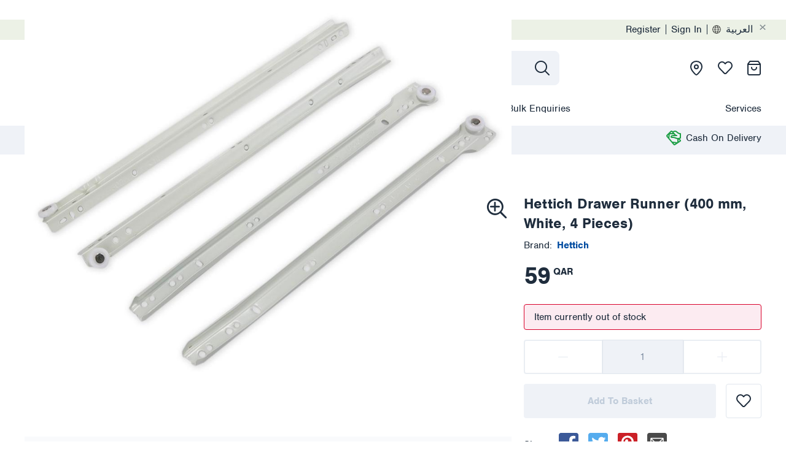

--- FILE ---
content_type: text/html; charset=utf-8
request_url: https://www.aceqatar.com/en-qa/hettich-drawer-runner-400-mm-white-4-pieces/694961.html
body_size: 46502
content:
<!DOCTYPE html><html id="ace-high-level-htm" lang="en" dir="ltr"><head><script id="__GA_STATIC_DATA__" type="application/json">[{"localCD":"en-","pageTypeCG":"pdp"}]</script><script>function gaHandler(w,l,i,u,d){if(w&&Array.isArray(d)){try{w[l]=w[l]||[];w[l+i]=w[l+i]||{};d.forEach(n=>{if(n&&n[u]){if(w[l+i][n[u]]){return};w[l+i][n[u]]=1};delete n[u];w[l].push(n)})}catch(error){}}};try{gaHandler(window,'dataLayer','Index','uniqueId', JSON.parse(document.getElementById('__GA_STATIC_DATA__').innerHTML));}catch(e){}</script><script>(function(w,d,s,l,i){w[l]=w[l]||[];w[l].push({'gtm.start':
                    new Date().getTime(),event:'gtm.js'});var f=d.getElementsByTagName(s)[0],
                    j=d.createElement(s),dl=l!='dataLayer'?'&l='+l:'';j.async=true;j.src=
                    'https://www.googletagmanager.com/gtm.js?id='+i+dl;f.parentNode.insertBefore(j,f);
                    if(w){w.ANALYTICS_INITIALIZED=false}
                  })(window,document,'script','dataLayer','GTM-PLP5SNH');</script><script>!function(e,a,t,n,s,i,c){e.AlgoliaAnalyticsObject=s,e[s]=e[s]||function(){
              (e[s].queue=e[s].queue||[]).push(arguments)},i=a.createElement(t),c=a.getElementsByTagName(t)[0],
              i.async=1,i.src=n,c.parentNode.insertBefore(i,c)
              }(window,document,"script","https://cdn.jsdelivr.net/npm/search-insights@1.8.0","aa");
              
              aa("init", {
                appId: '6DAMKJX8YE',
                apiKey: '85e7bf88034b7bc60b7f0085683a19af',
                useCookie: true
              });</script><script data-siteid="k5ZbYlpK" src="https://api.cartstack.com/js/customer-tracking/www.aceqatar.comen-qa_2306e28e140b474fe65ecb6fd7892a87.js" type="text/javascript"></script><link rel="preload" as="image" href="https://cdn.aceqatar.com/img/ACE/QAT/Catalogs/homeworks-ace-master-catalog/en_QA/large/694961_101@2x.jpg"/><script id="_DEVICE_FINGERPRINT_" type="application/json" script-url="https://h.online-metrix.net/fp/tags.js?org_id=1snn5n9w&amp;session_id=cbq_ace_qard7be1959-0c9e-47a5-964b-439822d55355">d7be1959-0c9e-47a5-964b-439822d55355</script><script async="" id="device-fingerprint-script" src="https://h.online-metrix.net/fp/tags.js?org_id=1snn5n9w&amp;session_id=cbq_ace_qard7be1959-0c9e-47a5-964b-439822d55355" type="text/javascript"></script><title>Buy Hettich Drawer Runner (400 mm, White, 4 Pieces) Online in Qatar | ACE</title><meta name="description" content="Buy Hettich Drawer Runner (400 mm, White, 4 Pieces) Online Today From ACE at Best Price &amp; Get Free Delivery. T&amp;Cs apply."/><meta property="url" content="undefined"/><meta content="origin" name="referrer"/><link rel="alternate" hrefLang="x-default" href="https://www.aceqatar.com/en-qa/hettich-drawer-runner-400-mm-white-4-pieces/694961.html"/><link rel="alternate" hrefLang="en-qa" href="https://www.aceqatar.com/en-qa/hettich-drawer-runner-400-mm-white-4-pieces/694961.html"/><link rel="alternate" hrefLang="ar-qa" href="https://www.aceqatar.com/ar-qa/hettich-drawer-runner-400-mm-white-4-pieces/694961.html"/><meta property="og:type" content="website"/><meta property="og:title" content="Buy Hettich Drawer Runner (400 mm, White, 4 Pieces) Online in Qatar | ACE"/><meta property="og:description" content="Buy Hettich Drawer Runner (400 mm, White, 4 Pieces) Online Today From ACE at Best Price &amp; Get Free Delivery. T&amp;Cs apply."/><meta property="og:image" content="https://cdn.aceqatar.com/img/ACE/QAT/Catalogs/homeworks-ace-master-catalog/en_QA/default/694961_101.jpg"/><meta property="og:image:secure_url" content="https://cdn.aceqatar.com/img/ACE/QAT/Catalogs/homeworks-ace-master-catalog/en_QA/default/694961_101.jpg"/><link rel="apple-touch-icon" sizes="180x180" href="/images/ace/apple-touch-icon.png"/><link rel="icon" type="image/png" sizes="32x32" href="/images/ace/favicon-32x32.png"/><link rel="icon" type="image/png" sizes="16x16" href="/images/ace/favicon-16x16.png"/><meta property="og:site_name" content="ACE Qatar"/><meta name="twitter:card" content="summary_large_image"/><link rel="image_src" href="https://cdn.aceqatar.com/img/ACE/QAT/Catalogs/homeworks-ace-master-catalog/en_QA/default/694961_101.jpg"/><meta property="og:product:price:amount" content="59"/><meta property="og:product:price:currency" content="QAR"/><meta name="facebook-domain-verification" content="j0n2gdb7i3az3mch2sdiv288sjthr7"/><meta name="google-site-verification" content="b7DylK0LLx8JEfkm-A2w7-SYbBUpgzlCW6CX2-76LiU"/><meta charSet="UTF-8"/><meta name="viewport" content="width=device-width, initial-scale=1, maximum-scale=1.0, user-scalable=no, shrink-to-fit=no"/><meta name="apple-mobile-web-app-capable" content="yes"/><meta http-equiv="x-ua-compatible" content="ie=edge"/><script type="application/ld+json">{"@context":"https://schema.org/","@type":"Product","name":"Hettich Drawer Runner (400 mm, White, 4 Pieces)","image":"https://cdn.aceqatar.com/img/ACE/QAT/Catalogs/homeworks-ace-master-catalog/en_QA/large/694961_101.jpg","description":"Buy Hettich Drawer Runner (400 mm, White, 4 Pieces) Online Today From ACE at Best Price & Get Free Delivery. T&Cs apply.","brand":"Hettich","sku":"694961","offers":{"@type":"Offer","priceCurrency":"QAR","price":59,"availability":"https://schema.org/OutOfStock"}}</script><meta name="next-head-count" content="26"/><link rel="preload" href="/_next/static/css/6a2eb541c3b00835499a.css" as="style"/><link rel="stylesheet" href="/_next/static/css/6a2eb541c3b00835499a.css" data-n-g=""/><noscript data-n-css=""></noscript><script defer="" nomodule="" src="/_next/static/chunks/polyfills-9b0f4f124d850736fbc9.js"></script><script src="/_next/static/chunks/webpack-f5658713b31a5b725826.js" defer=""></script><script src="/_next/static/chunks/framework-848fbe42506a52a85861.js" defer=""></script><script src="/_next/static/chunks/main-dc0e5828bf92a64f3723.js" defer=""></script><script src="/_next/static/chunks/pages/_app-ea7d38b51c0654176fb6.js" defer=""></script><script src="/_next/static/chunks/commons-6eb1a2de5c8514248433.js" defer=""></script><script src="/_next/static/chunks/98237-a6dfde5a08c72f1a7c5c.js" defer=""></script><script src="/_next/static/chunks/pages/product-details-2756e261f1a62ce341bd.js" defer=""></script><script src="/_next/static/Fyiapb_IzPDiDtwauVw_0/_buildManifest.js" defer=""></script><script src="/_next/static/Fyiapb_IzPDiDtwauVw_0/_ssgManifest.js" defer=""></script></head><body id="ace-high-level-body" class=""><div id="__next"><div id="mozDefault"><div class="d-none"><ul><li><a href="/en-qa/ramadan/" as="/en-qa/ramadan/"><img src="https://afgaceqtrprodmiscstorage.blob.core.windows.net/storefront/ace-QAT/prod/content/b7ac1ae1-88f3-4c8a-afbc-2f61965dc639.svg" alt="Ramadan" width="24" height="24"/><span>Ramadan</span></a><div class="d-none"><ul><li><a href="/en-qa/ramadan/ramadan-souk/" as="/en-qa/ramadan/ramadan-souk/"><span>Ramadan Souk</span></a><div class="d-none"><ul><li><a href="/en-qa/ramadan/ramadan-souk/payer-essential/" as="/en-qa/ramadan/ramadan-souk/payer-essential/"><span>Payer Essential</span></a></li><li><a href="/en-qa/ramadan/ramadan-souk/dinnerware/" as="/en-qa/ramadan/ramadan-souk/dinnerware/"><span>Dinnerware</span></a></li><li><a href="/en-qa/ramadan/ramadan-souk/food-storage/" as="/en-qa/ramadan/ramadan-souk/food-storage/"><span>Food Storage</span></a></li><li><a href="/en-qa/ramadan/ramadan-souk/home-decor/" as="/en-qa/ramadan/ramadan-souk/home-decor/"><span>Home Decor</span></a></li><li><a href="/en-qa/ramadan/ramadan-souk/serveware/" as="/en-qa/ramadan/ramadan-souk/serveware/"><span>Serveware</span></a></li><li><a href="/en-qa/ramadan/ramadan-souk/cookware/" as="/en-qa/ramadan/ramadan-souk/cookware/"><span>Cookware</span></a></li><li><a href="/en-qa/ramadan/ramadan-souk/drinkware/" as="/en-qa/ramadan/ramadan-souk/drinkware/"><span>Drinkware</span></a></li><li><a href="/en-qa/ramadan/ramadan-souk/kitchen-tool-and-organizers/" as="/en-qa/ramadan/ramadan-souk/kitchen-tool-and-organizers/"><span>Kitchen Tool &amp; Organizers</span></a></li><li><a href="/en-qa/ramadan/ramadan-souk/lights-and-decorations/" as="/en-qa/ramadan/ramadan-souk/lights-and-decorations/"><span>Lights &amp; Decorations</span></a></li></ul></div></li><li><a href="/en-qa/ramadan/cookware-and-bakeware/" as="/en-qa/ramadan/cookware-and-bakeware/"><span>Cookware &amp; Bakeware</span></a></li><li><a href="/en-qa/ramadan/dinnerware/" as="/en-qa/ramadan/dinnerware/"><span>Dinnerware</span></a></li><li><a href="/en-qa/ramadan/drinkware-and-serveware/" as="/en-qa/ramadan/drinkware-and-serveware/"><span>Drinkware &amp; Serveware</span></a></li><li><a href="/en-qa/ramadan/home-décor/" as="/en-qa/ramadan/home-décor/"><span>Home Décor</span></a></li><li><a href="/en-qa/ramadan/storage-and-organizers/" as="/en-qa/ramadan/storage-and-organizers/"><span>Storage &amp; Organizers</span></a></li><li><a href="/en-qa/ramadan/cleaning-and-laundry/" as="/en-qa/ramadan/cleaning-and-laundry/"><span>Cleaning &amp; Laundry</span></a></li><li><a href="/en-qa/ramadan/kitchen-tools-and-accessories/" as="/en-qa/ramadan/kitchen-tools-and-accessories/"><span>Kitchen Tools &amp; Accessories</span></a></li><li><a href="/en-qa/ramadan/electronics-and-appliances/" as="/en-qa/ramadan/electronics-and-appliances/"><span>Electronics &amp; Appliances</span></a></li><li><a href="/en-qa/ramadan/hand-tools/" as="/en-qa/ramadan/hand-tools/"><span>Hand Tools</span></a></li><li><a href="/en-qa/ramadan/garden-offer/" as="/en-qa/ramadan/garden-offer/"><span>Garden Offer</span></a></li><li><a href="/en-qa/ramadan/outdoor-essentials/" as="/en-qa/ramadan/outdoor-essentials/"><span>Outdoor Essentials</span></a><div class="d-none"><ul><li><a href="/en-qa/ramadan/outdoor-essentials/ace_qa_ramadan_gazebos_shading/" as="/en-qa/ramadan/outdoor-essentials/ace_qa_ramadan_gazebos_shading/"><span>ACE_QA_RAMADAN_Gazebos_Shading</span></a></li><li><a href="/en-qa/ramadan/outdoor-essentials/ace_qa_ramadan_outdoor_furniture/" as="/en-qa/ramadan/outdoor-essentials/ace_qa_ramadan_outdoor_furniture/"><span>ACE_QA_RAMADAN_Outdoor_Furniture</span></a></li><li><a href="/en-qa/ramadan/outdoor-essentials/ace_qa_ramadan_cushions/" as="/en-qa/ramadan/outdoor-essentials/ace_qa_ramadan_cushions/"><span>ACE_QA_RAMADAN_Cushions</span></a></li><li><a href="/en-qa/ramadan/outdoor-essentials/ace_qa_ramadan_barbecues_grills/" as="/en-qa/ramadan/outdoor-essentials/ace_qa_ramadan_barbecues_grills/"><span>ACE_QA_RAMADAN_Barbecues_Grills</span></a></li></ul></div></li><li><a href="/en-qa/ramadan/diy-offer/" as="/en-qa/ramadan/diy-offer/"><span>DIY Offer</span></a></li><li><a href="/en-qa/ramadan/paints/" as="/en-qa/ramadan/paints/"><span>Paints</span></a></li><li><a href="/en-qa/ramadan/buy-3-pay-for-2/" as="/en-qa/ramadan/buy-3-pay-for-2/"><span>Buy 3 Pay For 2</span></a></li></ul></div></li><li><a href="/en-qa/offers/" as="/en-qa/offers/"><img src="https://afgaceqtrprodmiscstorage.blob.core.windows.net/storefront/ace-QAT/prod/content/9b2a37a1-7d96-43cf-a2f8-60e219028f49.svg" alt="Offers" width="24" height="24"/><span>Offers</span></a><div class="d-none"><ul><li><a href="/en-qa/offers/outdoor-offers/" as="/en-qa/offers/outdoor-offers/"><span>Outdoor Offers</span></a><div class="d-none"><ul><li><a href="/en-qa/offers/outdoor-offers/camping-offers/" as="/en-qa/offers/outdoor-offers/camping-offers/"><span>Camping Offers</span></a></li><li><a href="/en-qa/offers/outdoor-offers/outdoor-furniture-offers/" as="/en-qa/offers/outdoor-offers/outdoor-furniture-offers/"><span>Outdoor Furniture Offers</span></a></li></ul></div></li><li><a href="/en-qa/offers/garden-offers/" as="/en-qa/offers/garden-offers/"><span>Garden Offers</span></a></li><li><a href="/en-qa/offers/diy-offers/" as="/en-qa/offers/diy-offers/"><span>DIY Offers</span></a></li><li><a href="/en-qa/offers/festive-offers/" as="/en-qa/offers/festive-offers/"><span>Festive Offers</span></a></li><li><a href="/en-qa/offers/electronics-and-appliances-offers/" as="/en-qa/offers/electronics-and-appliances-offers/"><span>Electronics &amp; Appliances Offers</span></a></li><li><a href="/en-qa/offers/home-offers/" as="/en-qa/offers/home-offers/"><span>Home Offers</span></a></li><li><a href="/en-qa/offers/paints-offers/" as="/en-qa/offers/paints-offers/"><span>Paints Offers</span></a></li><li><a href="/en-qa/offers/deals-under-qar-9/" as="/en-qa/offers/deals-under-qar-9/"><span>Deals Under QAR 9</span></a></li><li><a href="/en-qa/offers/deals-under-qar-49/" as="/en-qa/offers/deals-under-qar-49/"><span>Deals Under QAR 49</span></a></li><li><a href="/en-qa/offers/deals-under-qar-99/" as="/en-qa/offers/deals-under-qar-99/"><span>Deals Under QAR 99</span></a></li><li><a href="/en-qa/offers/deals-under-qar-199/" as="/en-qa/offers/deals-under-qar-199/"><span>Deals Under QAR 199</span></a></li></ul></div></li><li><a href="/en-qa/outdoor/" as="/en-qa/outdoor/"><img src="https://afgaceqtrprodmiscstorage.blob.core.windows.net/storefront/ace-QAT/prod/content/956ab3ad-3d9c-4fc4-abcc-872c514be540.svg" alt="Outdoor" width="24" height="24"/><span>Outdoor</span></a><div class="d-none"><ul><li><a href="/en-qa/outdoor/outdoor-seating/" as="/en-qa/outdoor/outdoor-seating/"><span>Outdoor Seating</span></a><div class="d-none"><ul><li><a href="/en-qa/outdoor/outdoor-seating/outdoor-sofa-sets/" as="/en-qa/outdoor/outdoor-seating/outdoor-sofa-sets/"><span>Outdoor Sofa Sets</span></a></li><li><a href="/en-qa/outdoor/outdoor-seating/outdoor-dining-sets/" as="/en-qa/outdoor/outdoor-seating/outdoor-dining-sets/"><span>Outdoor Dining Sets</span></a></li><li><a href="/en-qa/outdoor/outdoor-seating/hammocks-and-swing-chairs/" as="/en-qa/outdoor/outdoor-seating/hammocks-and-swing-chairs/"><span>Hammocks &amp; Swing Chairs</span></a></li><li><a href="/en-qa/outdoor/outdoor-seating/outdoor-bistro-sets/" as="/en-qa/outdoor/outdoor-seating/outdoor-bistro-sets/"><span>Outdoor Bistro Sets</span></a></li><li><a href="/en-qa/outdoor/outdoor-seating/sunloungers/" as="/en-qa/outdoor/outdoor-seating/sunloungers/"><span>Sunloungers</span></a></li><li><a href="/en-qa/outdoor/outdoor-seating/chairs/" as="/en-qa/outdoor/outdoor-seating/chairs/"><span>Chairs</span></a></li><li><a href="/en-qa/outdoor/outdoor-seating/benches/" as="/en-qa/outdoor/outdoor-seating/benches/"><span>Benches</span></a></li><li><a href="/en-qa/outdoor/outdoor-seating/furniture-covers-and-cushions/" as="/en-qa/outdoor/outdoor-seating/furniture-covers-and-cushions/"><span>Furniture Covers &amp; Cushions</span></a></li><li><a href="/en-qa/outdoor/outdoor-seating/rattan-garden-furniture/" as="/en-qa/outdoor/outdoor-seating/rattan-garden-furniture/"><span>Rattan Garden Furniture</span></a></li><li><a href="/en-qa/outdoor/outdoor-seating/wooden-garden-furniture/" as="/en-qa/outdoor/outdoor-seating/wooden-garden-furniture/"><span>Wooden Garden Furniture</span></a></li><li><a href="/en-qa/outdoor/outdoor-seating/rope-garden-furniture/" as="/en-qa/outdoor/outdoor-seating/rope-garden-furniture/"><span>Rope Garden Furniture</span></a></li><li><a href="/en-qa/outdoor/outdoor-seating/metal-garden-furniture/" as="/en-qa/outdoor/outdoor-seating/metal-garden-furniture/"><span>Metal Garden Furniture</span></a></li><li><a href="/en-qa/outdoor/outdoor-seating/garden-fixtures-and-accessories/" as="/en-qa/outdoor/outdoor-seating/garden-fixtures-and-accessories/"><span>Garden Fixtures &amp; Accessories</span></a></li></ul></div></li><li><a href="/en-qa/outdoor/barbecues-and-grills/" as="/en-qa/outdoor/barbecues-and-grills/"><span>Barbecues &amp; Grills</span></a><div class="d-none"><ul><li><a href="/en-qa/outdoor/barbecues-and-grills/electric-and-smoker-bbq-s-and-grills/" as="/en-qa/outdoor/barbecues-and-grills/electric-and-smoker-bbq-s-and-grills/"><span>Electric &amp; Smoker BBQ&#x27;s &amp; Grills</span></a></li><li><a href="/en-qa/outdoor/barbecues-and-grills/charcoal-and-gas-cylinders/" as="/en-qa/outdoor/barbecues-and-grills/charcoal-and-gas-cylinders/"><span>Charcoal &amp; Gas Cylinders</span></a></li><li><a href="/en-qa/outdoor/barbecues-and-grills/gas-barbecues/" as="/en-qa/outdoor/barbecues-and-grills/gas-barbecues/"><span>Gas Barbecues</span></a></li><li><a href="/en-qa/outdoor/barbecues-and-grills/charcoal-barbecues/" as="/en-qa/outdoor/barbecues-and-grills/charcoal-barbecues/"><span>Charcoal Barbecues</span></a></li><li><a href="/en-qa/outdoor/barbecues-and-grills/barbecue-accessories/" as="/en-qa/outdoor/barbecues-and-grills/barbecue-accessories/"><span>Barbecue Accessories</span></a></li><li><a href="/en-qa/outdoor/barbecues-and-grills/barbecue-wood/" as="/en-qa/outdoor/barbecues-and-grills/barbecue-wood/"><span>Barbecue Wood</span></a></li></ul></div></li><li><a href="/en-qa/outdoor/gazebos/" as="/en-qa/outdoor/gazebos/"><span>Gazebos</span></a></li><li><a href="/en-qa/outdoor/camping-and-outdoor-equipment/" as="/en-qa/outdoor/camping-and-outdoor-equipment/"><span>Camping &amp; Outdoor Equipment</span></a><div class="d-none"><ul><li><a href="/en-qa/outdoor/camping-and-outdoor-equipment/tents/" as="/en-qa/outdoor/camping-and-outdoor-equipment/tents/"><span>Tents</span></a></li><li><a href="/en-qa/outdoor/camping-and-outdoor-equipment/air-beds-and-sleeping-bags/" as="/en-qa/outdoor/camping-and-outdoor-equipment/air-beds-and-sleeping-bags/"><span>Air Beds &amp; Sleeping Bags</span></a></li><li><a href="/en-qa/outdoor/camping-and-outdoor-equipment/camping-chairs-and-tables/" as="/en-qa/outdoor/camping-and-outdoor-equipment/camping-chairs-and-tables/"><span>Camping Chairs &amp; Tables</span></a></li><li><a href="/en-qa/outdoor/camping-and-outdoor-equipment/cool-boxes-and-flasks/" as="/en-qa/outdoor/camping-and-outdoor-equipment/cool-boxes-and-flasks/"><span>Cool Boxes &amp; Flasks</span></a></li><li><a href="/en-qa/outdoor/camping-and-outdoor-equipment/camping-gear/" as="/en-qa/outdoor/camping-and-outdoor-equipment/camping-gear/"><span>Camping Gear</span></a></li><li><a href="/en-qa/outdoor/camping-and-outdoor-equipment/camping-lights/" as="/en-qa/outdoor/camping-and-outdoor-equipment/camping-lights/"><span>Camping Lights</span></a></li><li><a href="/en-qa/outdoor/camping-and-outdoor-equipment/camping-cooking/" as="/en-qa/outdoor/camping-and-outdoor-equipment/camping-cooking/"><span>Camping Cooking</span></a></li><li><a href="/en-qa/outdoor/camping-and-outdoor-equipment/picnicware/" as="/en-qa/outdoor/camping-and-outdoor-equipment/picnicware/"><span>Picnicware</span></a></li></ul></div></li><li><a href="/en-qa/outdoor/pools-and-tubs/" as="/en-qa/outdoor/pools-and-tubs/"><span>Pools &amp; Tubs</span></a><div class="d-none"><ul><li><a href="/en-qa/outdoor/pools-and-tubs/hot-tubs-and-jaccuzi-s/" as="/en-qa/outdoor/pools-and-tubs/hot-tubs-and-jaccuzi-s/"><span>Hot Tubs &amp; Jaccuzi&#x27;s</span></a></li><li><a href="/en-qa/outdoor/pools-and-tubs/water-parks/" as="/en-qa/outdoor/pools-and-tubs/water-parks/"><span>Water Parks</span></a></li><li><a href="/en-qa/outdoor/pools-and-tubs/swimming-pools/" as="/en-qa/outdoor/pools-and-tubs/swimming-pools/"><span>Swimming Pools</span></a></li><li><a href="/en-qa/outdoor/pools-and-tubs/pool-cleaning-and-maintenance/" as="/en-qa/outdoor/pools-and-tubs/pool-cleaning-and-maintenance/"><span>Pool Cleaning &amp; Maintenance</span></a></li><li><a href="/en-qa/outdoor/pools-and-tubs/pool-inflatables/" as="/en-qa/outdoor/pools-and-tubs/pool-inflatables/"><span>Pool Inflatables</span></a></li><li><a href="/en-qa/outdoor/pools-and-tubs/pool-toys/" as="/en-qa/outdoor/pools-and-tubs/pool-toys/"><span>Pool Toys</span></a></li></ul></div></li><li><a href="/en-qa/outdoor/outdoor-heating-and-cooling/" as="/en-qa/outdoor/outdoor-heating-and-cooling/"><span>Outdoor Heating &amp; Cooling</span></a><div class="d-none"><ul><li><a href="/en-qa/outdoor/outdoor-heating-and-cooling/firepits/" as="/en-qa/outdoor/outdoor-heating-and-cooling/firepits/"><span>Firepits</span></a></li></ul></div></li><li><a href="/en-qa/outdoor/outdoor-lighting/" as="/en-qa/outdoor/outdoor-lighting/"><span>Outdoor Lighting</span></a><div class="d-none"><ul><li><a href="/en-qa/outdoor/outdoor-lighting/solar-lights/" as="/en-qa/outdoor/outdoor-lighting/solar-lights/"><span>Solar Lights</span></a></li></ul></div></li><li><a href="/en-qa/outdoor/outdoor-games/" as="/en-qa/outdoor/outdoor-games/"><span>Outdoor Games</span></a></li></ul></div></li><li><a href="/en-qa/garden/" as="/en-qa/garden/"><img src="https://afgaceqtrprodmiscstorage.blob.core.windows.net/storefront/ace-QAT/prod/content/311e4beb-bb1d-476b-a867-8b3b4bdf3b94.svg" alt="Garden" width="24" height="24"/><span>Garden</span></a><div class="d-none"><ul><li><a href="/en-qa/garden/garden-storage/" as="/en-qa/garden/garden-storage/"><span>Garden Storage</span></a><div class="d-none"><ul><li><a href="/en-qa/garden/garden-storage/garden-sheds/" as="/en-qa/garden/garden-storage/garden-sheds/"><span>Garden Sheds</span></a></li></ul></div></li><li><a href="/en-qa/garden/garden-power-tools/" as="/en-qa/garden/garden-power-tools/"><span>Garden Power Tools</span></a><div class="d-none"><ul><li><a href="/en-qa/garden/garden-power-tools/leaf-blowers-and-vacuums/" as="/en-qa/garden/garden-power-tools/leaf-blowers-and-vacuums/"><span>Leaf Blowers &amp; Vacuums</span></a></li><li><a href="/en-qa/garden/garden-power-tools/cutters/" as="/en-qa/garden/garden-power-tools/cutters/"><span>Cutters</span></a></li><li><a href="/en-qa/garden/garden-power-tools/chainsaws/" as="/en-qa/garden/garden-power-tools/chainsaws/"><span>Chainsaws</span></a></li><li><a href="/en-qa/garden/garden-power-tools/all-garden-power-tools/" as="/en-qa/garden/garden-power-tools/all-garden-power-tools/"><span>All Garden Power Tools</span></a></li></ul></div></li><li><a href="/en-qa/garden/garden-hand-tools/" as="/en-qa/garden/garden-hand-tools/"><span>Garden Hand Tools</span></a><div class="d-none"><ul><li><a href="/en-qa/garden/garden-hand-tools/cutting-tools/" as="/en-qa/garden/garden-hand-tools/cutting-tools/"><span>Cutting Tools</span></a></li><li><a href="/en-qa/garden/garden-hand-tools/diggers-and-weeders/" as="/en-qa/garden/garden-hand-tools/diggers-and-weeders/"><span>Diggers &amp; Weeders</span></a></li><li><a href="/en-qa/garden/garden-hand-tools/planting-tools/" as="/en-qa/garden/garden-hand-tools/planting-tools/"><span>Planting Tools</span></a></li><li><a href="/en-qa/garden/garden-hand-tools/garden-rakes/" as="/en-qa/garden/garden-hand-tools/garden-rakes/"><span>Garden Rakes</span></a></li></ul></div></li><li><a href="/en-qa/garden/potting-and-planting/" as="/en-qa/garden/potting-and-planting/"><span>Potting &amp; Planting</span></a><div class="d-none"><ul><li><a href="/en-qa/garden/potting-and-planting/pest-control/" as="/en-qa/garden/potting-and-planting/pest-control/"><span>Pest Control</span></a></li><li><a href="/en-qa/garden/potting-and-planting/hanging-baskets/" as="/en-qa/garden/potting-and-planting/hanging-baskets/"><span>Hanging Baskets</span></a></li><li><a href="/en-qa/garden/potting-and-planting/plant-support/" as="/en-qa/garden/potting-and-planting/plant-support/"><span>Plant Support</span></a></li><li><a href="/en-qa/garden/potting-and-planting/plant-pots/" as="/en-qa/garden/potting-and-planting/plant-pots/"><span>Plant Pots</span></a></li><li><a href="/en-qa/garden/potting-and-planting/garden-seeds/" as="/en-qa/garden/potting-and-planting/garden-seeds/"><span>Garden Seeds</span></a></li><li><a href="/en-qa/garden/potting-and-planting/plant-care-and-fertilizers/" as="/en-qa/garden/potting-and-planting/plant-care-and-fertilizers/"><span>Plant Care &amp; Fertilizers</span></a></li><li><a href="/en-qa/garden/potting-and-planting/plant/" as="/en-qa/garden/potting-and-planting/plant/"><span>Plant</span></a></li></ul></div></li><li><a href="/en-qa/garden/garden-watering/" as="/en-qa/garden/garden-watering/"><span>Garden Watering</span></a><div class="d-none"><ul><li><a href="/en-qa/garden/garden-watering/garden-hoses-and-reels/" as="/en-qa/garden/garden-watering/garden-hoses-and-reels/"><span>Garden Hoses &amp; Reels</span></a></li><li><a href="/en-qa/garden/garden-watering/garden-hose-accessories/" as="/en-qa/garden/garden-watering/garden-hose-accessories/"><span>Garden Hose Accessories</span></a></li><li><a href="/en-qa/garden/garden-watering/garden-drippers/" as="/en-qa/garden/garden-watering/garden-drippers/"><span>Garden Drippers</span></a></li><li><a href="/en-qa/garden/garden-watering/garden-sprinklers/" as="/en-qa/garden/garden-watering/garden-sprinklers/"><span>Garden Sprinklers</span></a></li><li><a href="/en-qa/garden/garden-watering/sprayers-and-watering-cans/" as="/en-qa/garden/garden-watering/sprayers-and-watering-cans/"><span>Sprayers &amp; Watering Cans</span></a></li></ul></div></li><li><a href="/en-qa/garden/garden-landscaping/" as="/en-qa/garden/garden-landscaping/"><span>Garden Landscaping</span></a><div class="d-none"><ul><li><a href="/en-qa/garden/garden-landscaping/artifical-grass/" as="/en-qa/garden/garden-landscaping/artifical-grass/"><span>Artifical Grass</span></a></li><li><a href="/en-qa/garden/garden-landscaping/garden-fencing-and-tiles/" as="/en-qa/garden/garden-landscaping/garden-fencing-and-tiles/"><span>Garden Fencing &amp; Tiles</span></a></li><li><a href="/en-qa/garden/garden-landscaping/fences-and-trellis/" as="/en-qa/garden/garden-landscaping/fences-and-trellis/"><span>Fences &amp; Trellis</span></a></li><li><a href="/en-qa/garden/garden-landscaping/sand-gravel-and-chippings/" as="/en-qa/garden/garden-landscaping/sand-gravel-and-chippings/"><span>Sand, Gravel &amp; Chippings</span></a></li></ul></div></li><li><a href="/en-qa/garden/garden-décor/" as="/en-qa/garden/garden-décor/"><span>Garden Décor</span></a><div class="d-none"><ul><li><a href="/en-qa/garden/garden-décor/ornaments-and-accessories/" as="/en-qa/garden/garden-décor/ornaments-and-accessories/"><span>Ornaments &amp; Accessories</span></a></li><li><a href="/en-qa/garden/garden-décor/fountains-and-water-features/" as="/en-qa/garden/garden-décor/fountains-and-water-features/"><span>Fountains &amp; Water Features</span></a></li></ul></div></li></ul></div></li><li><a href="/en-qa/diy-and-tools/" as="/en-qa/diy-and-tools/"><img src="https://afgaceqtrprodmiscstorage.blob.core.windows.net/storefront/ace-QAT/prod/content/36f6bfce-c607-4665-873f-f462de9c3c78.svg" alt="DIY &amp; Tools" width="24" height="24"/><span>DIY &amp; Tools</span></a><div class="d-none"><ul><li><a href="/en-qa/diy-and-tools/work-benches-and-sawhorses/" as="/en-qa/diy-and-tools/work-benches-and-sawhorses/"><span>Work Benches &amp; Sawhorses</span></a></li><li><a href="/en-qa/diy-and-tools/power-tools/" as="/en-qa/diy-and-tools/power-tools/"><span>Power Tools</span></a><div class="d-none"><ul><li><a href="/en-qa/diy-and-tools/power-tools/drills/" as="/en-qa/diy-and-tools/power-tools/drills/"><span>Drills</span></a></li><li><a href="/en-qa/diy-and-tools/power-tools/power-saws/" as="/en-qa/diy-and-tools/power-tools/power-saws/"><span>Power Saws</span></a></li><li><a href="/en-qa/diy-and-tools/power-tools/grinder-tools/" as="/en-qa/diy-and-tools/power-tools/grinder-tools/"><span>Grinder Tools</span></a></li><li><a href="/en-qa/diy-and-tools/power-tools/pressure-washers/" as="/en-qa/diy-and-tools/power-tools/pressure-washers/"><span>Pressure Washers</span></a></li><li><a href="/en-qa/diy-and-tools/power-tools/electric-screwdrivers/" as="/en-qa/diy-and-tools/power-tools/electric-screwdrivers/"><span>Electric Screwdrivers</span></a></li><li><a href="/en-qa/diy-and-tools/power-tools/electric-sanders/" as="/en-qa/diy-and-tools/power-tools/electric-sanders/"><span>Electric Sanders</span></a></li><li><a href="/en-qa/diy-and-tools/power-tools/routers-and-planers/" as="/en-qa/diy-and-tools/power-tools/routers-and-planers/"><span>Routers &amp; Planers</span></a></li><li><a href="/en-qa/diy-and-tools/power-tools/multi-function-power-tools/" as="/en-qa/diy-and-tools/power-tools/multi-function-power-tools/"><span>Multi-Function Power Tools</span></a></li></ul></div></li><li><a href="/en-qa/diy-and-tools/electrical-and-security/" as="/en-qa/diy-and-tools/electrical-and-security/"><span>Electrical &amp; Security</span></a><div class="d-none"><ul><li><a href="/en-qa/diy-and-tools/electrical-and-security/safety-and-security/" as="/en-qa/diy-and-tools/electrical-and-security/safety-and-security/"><span>Safety &amp; Security</span></a></li><li><a href="/en-qa/diy-and-tools/electrical-and-security/electrical-tools-and-accessories/" as="/en-qa/diy-and-tools/electrical-and-security/electrical-tools-and-accessories/"><span>Electrical Tools &amp; Accessories</span></a></li><li><a href="/en-qa/diy-and-tools/electrical-and-security/home-wiring/" as="/en-qa/diy-and-tools/electrical-and-security/home-wiring/"><span>Home Wiring</span></a></li><li><a href="/en-qa/diy-and-tools/electrical-and-security/smart-home-and-security/" as="/en-qa/diy-and-tools/electrical-and-security/smart-home-and-security/"><span>Smart Home &amp; Security</span></a></li><li><a href="/en-qa/diy-and-tools/electrical-and-security/lighting/" as="/en-qa/diy-and-tools/electrical-and-security/lighting/"><span>Lighting</span></a></li></ul></div></li><li><a href="/en-qa/diy-and-tools/hardware/" as="/en-qa/diy-and-tools/hardware/"><span>Hardware</span></a><div class="d-none"><ul><li><a href="/en-qa/diy-and-tools/hardware/nails-and-pins/" as="/en-qa/diy-and-tools/hardware/nails-and-pins/"><span>Nails &amp; Pins</span></a></li><li><a href="/en-qa/diy-and-tools/hardware/nuts-bolts-and-washers/" as="/en-qa/diy-and-tools/hardware/nuts-bolts-and-washers/"><span>Nuts, Bolts &amp; Washers</span></a></li><li><a href="/en-qa/diy-and-tools/hardware/handles/" as="/en-qa/diy-and-tools/hardware/handles/"><span>Handles</span></a></li><li><a href="/en-qa/diy-and-tools/hardware/brackets-and-hinges/" as="/en-qa/diy-and-tools/hardware/brackets-and-hinges/"><span>Brackets &amp; Hinges</span></a></li><li><a href="/en-qa/diy-and-tools/hardware/furniture-hardware/" as="/en-qa/diy-and-tools/hardware/furniture-hardware/"><span>Furniture Hardware</span></a></li><li><a href="/en-qa/diy-and-tools/hardware/ropes-bungees-and-straps/" as="/en-qa/diy-and-tools/hardware/ropes-bungees-and-straps/"><span>Ropes, Bungees &amp; Straps</span></a></li><li><a href="/en-qa/diy-and-tools/hardware/hooks-and-hangers/" as="/en-qa/diy-and-tools/hardware/hooks-and-hangers/"><span>Hooks &amp; Hangers</span></a></li><li><a href="/en-qa/diy-and-tools/hardware/door-and-window-fittings/" as="/en-qa/diy-and-tools/hardware/door-and-window-fittings/"><span>Door &amp; Window Fittings</span></a></li><li><a href="/en-qa/diy-and-tools/hardware/building-material/" as="/en-qa/diy-and-tools/hardware/building-material/"><span>Building Material</span></a></li><li><a href="/en-qa/diy-and-tools/hardware/screws/" as="/en-qa/diy-and-tools/hardware/screws/"><span>Screws</span></a></li></ul></div></li><li><a href="/en-qa/diy-and-tools/hand-tools-and-equipment/" as="/en-qa/diy-and-tools/hand-tools-and-equipment/"><span>Hand Tools &amp; Equipment</span></a><div class="d-none"><ul><li><a href="/en-qa/diy-and-tools/hand-tools-and-equipment/measures-and-levels/" as="/en-qa/diy-and-tools/hand-tools-and-equipment/measures-and-levels/"><span>Measures &amp; Levels</span></a></li><li><a href="/en-qa/diy-and-tools/hand-tools-and-equipment/tool-sets-and-kits/" as="/en-qa/diy-and-tools/hand-tools-and-equipment/tool-sets-and-kits/"><span>Tool Sets &amp; Kits</span></a></li><li><a href="/en-qa/diy-and-tools/hand-tools-and-equipment/vices-and-clamps/" as="/en-qa/diy-and-tools/hand-tools-and-equipment/vices-and-clamps/"><span>Vices &amp; Clamps</span></a></li><li><a href="/en-qa/diy-and-tools/hand-tools-and-equipment/pliers-and-pincers/" as="/en-qa/diy-and-tools/hand-tools-and-equipment/pliers-and-pincers/"><span>Pliers &amp; Pincers</span></a></li><li><a href="/en-qa/diy-and-tools/hand-tools-and-equipment/staplers-and-tackers/" as="/en-qa/diy-and-tools/hand-tools-and-equipment/staplers-and-tackers/"><span>Staplers &amp; Tackers</span></a></li><li><a href="/en-qa/diy-and-tools/hand-tools-and-equipment/wrenches-and-spanners/" as="/en-qa/diy-and-tools/hand-tools-and-equipment/wrenches-and-spanners/"><span>Wrenches &amp; Spanners</span></a></li><li><a href="/en-qa/diy-and-tools/hand-tools-and-equipment/screwdrivers/" as="/en-qa/diy-and-tools/hand-tools-and-equipment/screwdrivers/"><span>Screwdrivers</span></a></li><li><a href="/en-qa/diy-and-tools/hand-tools-and-equipment/snips-and-scissors/" as="/en-qa/diy-and-tools/hand-tools-and-equipment/snips-and-scissors/"><span>Snips &amp; Scissors</span></a></li><li><a href="/en-qa/diy-and-tools/hand-tools-and-equipment/cutters-blades-and-knives/" as="/en-qa/diy-and-tools/hand-tools-and-equipment/cutters-blades-and-knives/"><span>Cutters, Blades &amp; Knives</span></a></li><li><a href="/en-qa/diy-and-tools/hand-tools-and-equipment/hand-saws/" as="/en-qa/diy-and-tools/hand-tools-and-equipment/hand-saws/"><span>Hand Saws</span></a></li><li><a href="/en-qa/diy-and-tools/hand-tools-and-equipment/hammers-axes-and-crowbars/" as="/en-qa/diy-and-tools/hand-tools-and-equipment/hammers-axes-and-crowbars/"><span>Hammers, Axes &amp; Crowbars</span></a></li><li><a href="/en-qa/diy-and-tools/hand-tools-and-equipment/multi-tools/" as="/en-qa/diy-and-tools/hand-tools-and-equipment/multi-tools/"><span>Multi-Tools</span></a></li><li><a href="/en-qa/diy-and-tools/hand-tools-and-equipment/chisels-files-and-planes/" as="/en-qa/diy-and-tools/hand-tools-and-equipment/chisels-files-and-planes/"><span>Chisels, Files &amp; Planes</span></a></li><li><a href="/en-qa/diy-and-tools/hand-tools-and-equipment/welding-and-soldering/" as="/en-qa/diy-and-tools/hand-tools-and-equipment/welding-and-soldering/"><span>Welding &amp; Soldering</span></a></li></ul></div></li><li><a href="/en-qa/diy-and-tools/ladders/" as="/en-qa/diy-and-tools/ladders/"><span>Ladders</span></a><div class="d-none"><ul><li><a href="/en-qa/diy-and-tools/ladders/step-ladders/" as="/en-qa/diy-and-tools/ladders/step-ladders/"><span>Step Ladders</span></a></li></ul></div></li><li><a href="/en-qa/diy-and-tools/power-tool-accessories/" as="/en-qa/diy-and-tools/power-tool-accessories/"><span>Power Tool Accessories</span></a><div class="d-none"><ul><li><a href="/en-qa/diy-and-tools/power-tool-accessories/angle-grinder-discs/" as="/en-qa/diy-and-tools/power-tool-accessories/angle-grinder-discs/"><span>Angle Grinder Discs</span></a></li><li><a href="/en-qa/diy-and-tools/power-tool-accessories/sanding-and-polishing-sheets/" as="/en-qa/diy-and-tools/power-tool-accessories/sanding-and-polishing-sheets/"><span>Sanding &amp; Polishing Sheets</span></a></li><li><a href="/en-qa/diy-and-tools/power-tool-accessories/drill-chucks-keys-and-adaptors/" as="/en-qa/diy-and-tools/power-tool-accessories/drill-chucks-keys-and-adaptors/"><span>Drill Chucks Keys &amp; Adaptors</span></a></li><li><a href="/en-qa/diy-and-tools/power-tool-accessories/pressure-washer-accessories/" as="/en-qa/diy-and-tools/power-tool-accessories/pressure-washer-accessories/"><span>Pressure Washer Accessories</span></a></li><li><a href="/en-qa/diy-and-tools/power-tool-accessories/power-tool-batteries-chargers/" as="/en-qa/diy-and-tools/power-tool-accessories/power-tool-batteries-chargers/"><span>Power Tool Batteries Chargers</span></a></li><li><a href="/en-qa/diy-and-tools/power-tool-accessories/grinding-stones/" as="/en-qa/diy-and-tools/power-tool-accessories/grinding-stones/"><span>Grinding Stones</span></a></li><li><a href="/en-qa/diy-and-tools/power-tool-accessories/power-saw-blades/" as="/en-qa/diy-and-tools/power-tool-accessories/power-saw-blades/"><span>Power Saw Blades</span></a></li><li><a href="/en-qa/diy-and-tools/power-tool-accessories/screwdriver-bits-and-sets/" as="/en-qa/diy-and-tools/power-tool-accessories/screwdriver-bits-and-sets/"><span>Screwdriver Bits &amp; Sets</span></a></li><li><a href="/en-qa/diy-and-tools/power-tool-accessories/multi-function-tool-accessories/" as="/en-qa/diy-and-tools/power-tool-accessories/multi-function-tool-accessories/"><span>Multi Function Tool Accessories</span></a></li></ul></div></li><li><a href="/en-qa/diy-and-tools/tool-boxes-and-storage/" as="/en-qa/diy-and-tools/tool-boxes-and-storage/"><span>Tool Boxes &amp; Storage</span></a><div class="d-none"><ul><li><a href="/en-qa/diy-and-tools/tool-boxes-and-storage/organisers/" as="/en-qa/diy-and-tools/tool-boxes-and-storage/organisers/"><span>Organisers</span></a></li><li><a href="/en-qa/diy-and-tools/tool-boxes-and-storage/tool-boxes/" as="/en-qa/diy-and-tools/tool-boxes-and-storage/tool-boxes/"><span>Tool Boxes</span></a></li></ul></div></li><li><a href="/en-qa/diy-and-tools/wood-timber-and-plastic/" as="/en-qa/diy-and-tools/wood-timber-and-plastic/"><span>Wood, Timber &amp; Plastic</span></a><div class="d-none"><ul><li><a href="/en-qa/diy-and-tools/wood-timber-and-plastic/sawn-timber/" as="/en-qa/diy-and-tools/wood-timber-and-plastic/sawn-timber/"><span>Sawn Timber</span></a></li><li><a href="/en-qa/diy-and-tools/wood-timber-and-plastic/mouldings/" as="/en-qa/diy-and-tools/wood-timber-and-plastic/mouldings/"><span>Mouldings</span></a></li><li><a href="/en-qa/diy-and-tools/wood-timber-and-plastic/sheets-and-boards/" as="/en-qa/diy-and-tools/wood-timber-and-plastic/sheets-and-boards/"><span>Sheets &amp; Boards</span></a></li><li><a href="/en-qa/diy-and-tools/wood-timber-and-plastic/decorative-timber/" as="/en-qa/diy-and-tools/wood-timber-and-plastic/decorative-timber/"><span>Decorative Timber</span></a></li><li><a href="/en-qa/diy-and-tools/wood-timber-and-plastic/solid-wood/" as="/en-qa/diy-and-tools/wood-timber-and-plastic/solid-wood/"><span>Solid Wood</span></a></li></ul></div></li><li><a href="/en-qa/diy-and-tools/safety-clothes-and-equipment/" as="/en-qa/diy-and-tools/safety-clothes-and-equipment/"><span>Safety Clothes &amp; Equipment</span></a><div class="d-none"><ul><li><a href="/en-qa/diy-and-tools/safety-clothes-and-equipment/workwear-accessories/" as="/en-qa/diy-and-tools/safety-clothes-and-equipment/workwear-accessories/"><span>Workwear Accessories</span></a></li><li><a href="/en-qa/diy-and-tools/safety-clothes-and-equipment/safety-shoes/" as="/en-qa/diy-and-tools/safety-clothes-and-equipment/safety-shoes/"><span>Safety Shoes</span></a></li><li><a href="/en-qa/diy-and-tools/safety-clothes-and-equipment/safety-glasses-and-goggles/" as="/en-qa/diy-and-tools/safety-clothes-and-equipment/safety-glasses-and-goggles/"><span>Safety Glasses &amp; Goggles</span></a></li><li><a href="/en-qa/diy-and-tools/safety-clothes-and-equipment/first-aid-kits/" as="/en-qa/diy-and-tools/safety-clothes-and-equipment/first-aid-kits/"><span>First Aid Kits</span></a></li><li><a href="/en-qa/diy-and-tools/safety-clothes-and-equipment/safety-vests/" as="/en-qa/diy-and-tools/safety-clothes-and-equipment/safety-vests/"><span>Safety Vests</span></a></li></ul></div></li><li><a href="/en-qa/diy-and-tools/wheelbarrows-and-trolleys/" as="/en-qa/diy-and-tools/wheelbarrows-and-trolleys/"><span>Wheelbarrows &amp; Trolleys</span></a></li><li><a href="/en-qa/diy-and-tools/plumbing-supplies/" as="/en-qa/diy-and-tools/plumbing-supplies/"><span>Plumbing Supplies</span></a><div class="d-none"><ul><li><a href="/en-qa/diy-and-tools/plumbing-supplies/water-filters-and-softeners/" as="/en-qa/diy-and-tools/plumbing-supplies/water-filters-and-softeners/"><span>Water Filters &amp; Softeners</span></a></li></ul></div></li><li><a href="/en-qa/diy-and-tools/flooring/" as="/en-qa/diy-and-tools/flooring/"><span>Flooring</span></a></li></ul></div></li><li><a href="/en-qa/homeware-and-furniture/" as="/en-qa/homeware-and-furniture/"><img src="https://afgaceqtrprodmiscstorage.blob.core.windows.net/storefront/ace-QAT/prod/content/9f3ec8cb-5e50-49d2-9b81-17a28d26836e.svg" alt="Homeware &amp; Furniture" width="24" height="24"/><span>Homeware &amp; Furniture</span></a><div class="d-none"><ul><li><a href="/en-qa/homeware-and-furniture/home-storage/" as="/en-qa/homeware-and-furniture/home-storage/"><span>Home Storage</span></a><div class="d-none"><ul><li><a href="/en-qa/homeware-and-furniture/home-storage/shelving-and-bookcases/" as="/en-qa/homeware-and-furniture/home-storage/shelving-and-bookcases/"><span>Shelving &amp; Bookcases</span></a></li><li><a href="/en-qa/homeware-and-furniture/home-storage/plastic-storage-boxes/" as="/en-qa/homeware-and-furniture/home-storage/plastic-storage-boxes/"><span>Plastic Storage Boxes</span></a></li><li><a href="/en-qa/homeware-and-furniture/home-storage/shelving-accessories/" as="/en-qa/homeware-and-furniture/home-storage/shelving-accessories/"><span>Shelving Accessories</span></a></li></ul></div></li><li><a href="/en-qa/homeware-and-furniture/cooking-and-dining/" as="/en-qa/homeware-and-furniture/cooking-and-dining/"><span>Cooking &amp; Dining</span></a><div class="d-none"><ul><li><a href="/en-qa/homeware-and-furniture/cooking-and-dining/tableware/" as="/en-qa/homeware-and-furniture/cooking-and-dining/tableware/"><span>Tableware</span></a></li><li><a href="/en-qa/homeware-and-furniture/cooking-and-dining/serveware/" as="/en-qa/homeware-and-furniture/cooking-and-dining/serveware/"><span>Serveware</span></a></li><li><a href="/en-qa/homeware-and-furniture/cooking-and-dining/bakeware/" as="/en-qa/homeware-and-furniture/cooking-and-dining/bakeware/"><span>Bakeware</span></a></li><li><a href="/en-qa/homeware-and-furniture/cooking-and-dining/cooking/" as="/en-qa/homeware-and-furniture/cooking-and-dining/cooking/"><span>Cooking</span></a></li><li><a href="/en-qa/homeware-and-furniture/cooking-and-dining/kitchenware/" as="/en-qa/homeware-and-furniture/cooking-and-dining/kitchenware/"><span>KItchenware</span></a></li><li><a href="/en-qa/homeware-and-furniture/cooking-and-dining/glassware/" as="/en-qa/homeware-and-furniture/cooking-and-dining/glassware/"><span>Glassware</span></a></li><li><a href="/en-qa/homeware-and-furniture/cooking-and-dining/tea-and-coffee/" as="/en-qa/homeware-and-furniture/cooking-and-dining/tea-and-coffee/"><span>Tea &amp; Coffee</span></a></li><li><a href="/en-qa/homeware-and-furniture/cooking-and-dining/kitchen-tools-and-accessories/" as="/en-qa/homeware-and-furniture/cooking-and-dining/kitchen-tools-and-accessories/"><span>Kitchen Tools &amp; Accessories</span></a></li><li><a href="/en-qa/homeware-and-furniture/cooking-and-dining/pots-and-pans/" as="/en-qa/homeware-and-furniture/cooking-and-dining/pots-and-pans/"><span>Pots and Pans</span></a></li><li><a href="/en-qa/homeware-and-furniture/cooking-and-dining/dining/" as="/en-qa/homeware-and-furniture/cooking-and-dining/dining/"><span>Dining</span></a></li></ul></div></li><li><a href="/en-qa/homeware-and-furniture/food-and-drink-storage/" as="/en-qa/homeware-and-furniture/food-and-drink-storage/"><span>Food &amp; Drink Storage</span></a><div class="d-none"><ul><li><a href="/en-qa/homeware-and-furniture/food-and-drink-storage/bread-bins/" as="/en-qa/homeware-and-furniture/food-and-drink-storage/bread-bins/"><span>Bread Bins</span></a></li><li><a href="/en-qa/homeware-and-furniture/food-and-drink-storage/water-bottles/" as="/en-qa/homeware-and-furniture/food-and-drink-storage/water-bottles/"><span>Water bottles</span></a></li><li><a href="/en-qa/homeware-and-furniture/food-and-drink-storage/food-containers/" as="/en-qa/homeware-and-furniture/food-and-drink-storage/food-containers/"><span>Food Containers</span></a></li><li><a href="/en-qa/homeware-and-furniture/food-and-drink-storage/canisters/" as="/en-qa/homeware-and-furniture/food-and-drink-storage/canisters/"><span>Canisters</span></a></li></ul></div></li><li><a href="/en-qa/homeware-and-furniture/laundry-and-cleaning/" as="/en-qa/homeware-and-furniture/laundry-and-cleaning/"><span>Laundry &amp; Cleaning</span></a><div class="d-none"><ul><li><a href="/en-qa/homeware-and-furniture/laundry-and-cleaning/home-cleaning-products/" as="/en-qa/homeware-and-furniture/laundry-and-cleaning/home-cleaning-products/"><span>Home Cleaning Products</span></a></li><li><a href="/en-qa/homeware-and-furniture/laundry-and-cleaning/bins/" as="/en-qa/homeware-and-furniture/laundry-and-cleaning/bins/"><span>Bins</span></a></li><li><a href="/en-qa/homeware-and-furniture/laundry-and-cleaning/home-cleaning-tools/" as="/en-qa/homeware-and-furniture/laundry-and-cleaning/home-cleaning-tools/"><span>Home Cleaning Tools</span></a></li><li><a href="/en-qa/homeware-and-furniture/laundry-and-cleaning/laundry-baskets-and-hampers/" as="/en-qa/homeware-and-furniture/laundry-and-cleaning/laundry-baskets-and-hampers/"><span>Laundry Baskets &amp; Hampers</span></a></li><li><a href="/en-qa/homeware-and-furniture/laundry-and-cleaning/clothing-lines-and-pegs/" as="/en-qa/homeware-and-furniture/laundry-and-cleaning/clothing-lines-and-pegs/"><span>Clothing Lines &amp; Pegs</span></a></li><li><a href="/en-qa/homeware-and-furniture/laundry-and-cleaning/drying-racks/" as="/en-qa/homeware-and-furniture/laundry-and-cleaning/drying-racks/"><span>Drying Racks</span></a></li><li><a href="/en-qa/homeware-and-furniture/laundry-and-cleaning/hangers/" as="/en-qa/homeware-and-furniture/laundry-and-cleaning/hangers/"><span>Hangers</span></a></li></ul></div></li><li><a href="/en-qa/homeware-and-furniture/bathroom/" as="/en-qa/homeware-and-furniture/bathroom/"><span>Bathroom</span></a><div class="d-none"><ul><li><a href="/en-qa/homeware-and-furniture/bathroom/shower-heads-and-kits/" as="/en-qa/homeware-and-furniture/bathroom/shower-heads-and-kits/"><span>Shower Heads &amp; Kits</span></a></li><li><a href="/en-qa/homeware-and-furniture/bathroom/shower-caddys/" as="/en-qa/homeware-and-furniture/bathroom/shower-caddys/"><span>Shower Caddys</span></a></li><li><a href="/en-qa/homeware-and-furniture/bathroom/bath-mats/" as="/en-qa/homeware-and-furniture/bathroom/bath-mats/"><span>Bath Mats</span></a></li><li><a href="/en-qa/homeware-and-furniture/bathroom/bathroom-mirrors/" as="/en-qa/homeware-and-furniture/bathroom/bathroom-mirrors/"><span>Bathroom Mirrors</span></a></li><li><a href="/en-qa/homeware-and-furniture/bathroom/towel-rails-and-hooks/" as="/en-qa/homeware-and-furniture/bathroom/towel-rails-and-hooks/"><span>Towel Rails &amp; Hooks</span></a></li><li><a href="/en-qa/homeware-and-furniture/bathroom/shower-hoses/" as="/en-qa/homeware-and-furniture/bathroom/shower-hoses/"><span>Shower Hoses</span></a></li><li><a href="/en-qa/homeware-and-furniture/bathroom/shower-curtains-and-rails/" as="/en-qa/homeware-and-furniture/bathroom/shower-curtains-and-rails/"><span>Shower Curtains &amp; Rails</span></a></li><li><a href="/en-qa/homeware-and-furniture/bathroom/toilet-accessories/" as="/en-qa/homeware-and-furniture/bathroom/toilet-accessories/"><span>Toilet Accessories</span></a></li><li><a href="/en-qa/homeware-and-furniture/bathroom/bathroom-towels/" as="/en-qa/homeware-and-furniture/bathroom/bathroom-towels/"><span>Bathroom Towels</span></a></li><li><a href="/en-qa/homeware-and-furniture/bathroom/soap-dishes-and-dispensers/" as="/en-qa/homeware-and-furniture/bathroom/soap-dishes-and-dispensers/"><span>Soap Dishes &amp; Dispensers</span></a></li><li><a href="/en-qa/homeware-and-furniture/bathroom/shattaf-toilet-sprays/" as="/en-qa/homeware-and-furniture/bathroom/shattaf-toilet-sprays/"><span>Shattaf Toilet Sprays</span></a></li><li><a href="/en-qa/homeware-and-furniture/bathroom/bathroom-storage/" as="/en-qa/homeware-and-furniture/bathroom/bathroom-storage/"><span>Bathroom Storage</span></a></li><li><a href="/en-qa/homeware-and-furniture/bathroom/toilets-and-toilet-seats/" as="/en-qa/homeware-and-furniture/bathroom/toilets-and-toilet-seats/"><span>Toilets &amp; Toilet Seats</span></a></li></ul></div></li><li><a href="/en-qa/homeware-and-furniture/home-décor/" as="/en-qa/homeware-and-furniture/home-décor/"><span>Home Décor</span></a><div class="d-none"><ul><li><a href="/en-qa/homeware-and-furniture/home-décor/vases-bowls-and-trays/" as="/en-qa/homeware-and-furniture/home-décor/vases-bowls-and-trays/"><span>Vases, Bowls &amp; Trays</span></a></li><li><a href="/en-qa/homeware-and-furniture/home-décor/home-fragrances/" as="/en-qa/homeware-and-furniture/home-décor/home-fragrances/"><span>Home Fragrances</span></a></li><li><a href="/en-qa/homeware-and-furniture/home-décor/cushions/" as="/en-qa/homeware-and-furniture/home-décor/cushions/"><span>Cushions</span></a></li><li><a href="/en-qa/homeware-and-furniture/home-décor/candles/" as="/en-qa/homeware-and-furniture/home-décor/candles/"><span>Candles</span></a></li></ul></div></li><li><a href="/en-qa/homeware-and-furniture/kids/" as="/en-qa/homeware-and-furniture/kids/"><span>Kids</span></a><div class="d-none"><ul><li><a href="/en-qa/homeware-and-furniture/kids/kids-play-room/" as="/en-qa/homeware-and-furniture/kids/kids-play-room/"><span>Kids Play Room</span></a></li><li><a href="/en-qa/homeware-and-furniture/kids/child-safety/" as="/en-qa/homeware-and-furniture/kids/child-safety/"><span>Child Safety</span></a></li></ul></div></li></ul></div></li><li><a href="/en-qa/electronics-and-appliances/" as="/en-qa/electronics-and-appliances/"><img src="https://afgaceqtrprodmiscstorage.blob.core.windows.net/storefront/ace-QAT/prod/content/a8d91e5e-b417-41da-9b90-234f51f959b3.svg" alt="Electronics &amp; Appliances" width="24" height="24"/><span>Electronics &amp; Appliances</span></a><div class="d-none"><ul><li><a href="/en-qa/electronics-and-appliances/home-appliances/" as="/en-qa/electronics-and-appliances/home-appliances/"><span>Home Appliances</span></a><div class="d-none"><ul><li><a href="/en-qa/electronics-and-appliances/home-appliances/humidifiers-and-dehumidifiers/" as="/en-qa/electronics-and-appliances/home-appliances/humidifiers-and-dehumidifiers/"><span>Humidifiers &amp; Dehumidifiers</span></a></li><li><a href="/en-qa/electronics-and-appliances/home-appliances/vacuum-cleaners/" as="/en-qa/electronics-and-appliances/home-appliances/vacuum-cleaners/"><span>Vacuum Cleaners</span></a></li><li><a href="/en-qa/electronics-and-appliances/home-appliances/water-dispensers/" as="/en-qa/electronics-and-appliances/home-appliances/water-dispensers/"><span>Water Dispensers</span></a></li><li><a href="/en-qa/electronics-and-appliances/home-appliances/air-purifiers/" as="/en-qa/electronics-and-appliances/home-appliances/air-purifiers/"><span>Air Purifiers</span></a></li><li><a href="/en-qa/electronics-and-appliances/home-appliances/fans/" as="/en-qa/electronics-and-appliances/home-appliances/fans/"><span>Fans</span></a></li><li><a href="/en-qa/electronics-and-appliances/home-appliances/steam-cleaners/" as="/en-qa/electronics-and-appliances/home-appliances/steam-cleaners/"><span>Steam Cleaners</span></a></li></ul></div></li><li><a href="/en-qa/electronics-and-appliances/small-kitchen-appliances/" as="/en-qa/electronics-and-appliances/small-kitchen-appliances/"><span>Small Kitchen Appliances</span></a><div class="d-none"><ul><li><a href="/en-qa/electronics-and-appliances/small-kitchen-appliances/coffee-machines/" as="/en-qa/electronics-and-appliances/small-kitchen-appliances/coffee-machines/"><span>Coffee Machines</span></a></li><li><a href="/en-qa/electronics-and-appliances/small-kitchen-appliances/toasters/" as="/en-qa/electronics-and-appliances/small-kitchen-appliances/toasters/"><span>Toasters</span></a></li><li><a href="/en-qa/electronics-and-appliances/small-kitchen-appliances/fryers/" as="/en-qa/electronics-and-appliances/small-kitchen-appliances/fryers/"><span>Fryers</span></a></li><li><a href="/en-qa/electronics-and-appliances/small-kitchen-appliances/novelty-appliances/" as="/en-qa/electronics-and-appliances/small-kitchen-appliances/novelty-appliances/"><span>Novelty Appliances</span></a></li><li><a href="/en-qa/electronics-and-appliances/small-kitchen-appliances/kettles/" as="/en-qa/electronics-and-appliances/small-kitchen-appliances/kettles/"><span>Kettles</span></a></li><li><a href="/en-qa/electronics-and-appliances/small-kitchen-appliances/food-processors/" as="/en-qa/electronics-and-appliances/small-kitchen-appliances/food-processors/"><span>Food Processors</span></a></li><li><a href="/en-qa/electronics-and-appliances/small-kitchen-appliances/sandwich-makers/" as="/en-qa/electronics-and-appliances/small-kitchen-appliances/sandwich-makers/"><span>Sandwich Makers</span></a></li><li><a href="/en-qa/electronics-and-appliances/small-kitchen-appliances/rice-cooker-and-steamers/" as="/en-qa/electronics-and-appliances/small-kitchen-appliances/rice-cooker-and-steamers/"><span>Rice Cooker &amp; Steamers</span></a></li><li><a href="/en-qa/electronics-and-appliances/small-kitchen-appliances/blenders/" as="/en-qa/electronics-and-appliances/small-kitchen-appliances/blenders/"><span>Blenders</span></a></li></ul></div></li><li><a href="/en-qa/electronics-and-appliances/accessories/" as="/en-qa/electronics-and-appliances/accessories/"><span>Accessories</span></a></li></ul></div></li><li><a href="/en-qa/painting-and-decorating/" as="/en-qa/painting-and-decorating/"><img src="https://afgaceqtrprodmiscstorage.blob.core.windows.net/storefront/ace-QAT/prod/content/2cc7e932-7b45-4386-9e71-810ab8d17f22.svg" alt="Painting &amp; Decorating" width="24" height="24"/><span>Painting &amp; Decorating</span></a><div class="d-none"><ul><li><a href="/en-qa/painting-and-decorating/paint/" as="/en-qa/painting-and-decorating/paint/"><span>Paint</span></a><div class="d-none"><ul><li><a href="/en-qa/painting-and-decorating/paint/spray-paint/" as="/en-qa/painting-and-decorating/paint/spray-paint/"><span>Spray Paint</span></a></li><li><a href="/en-qa/painting-and-decorating/paint/ready-mixed-paint/" as="/en-qa/painting-and-decorating/paint/ready-mixed-paint/"><span>Ready Mixed Paint</span></a></li><li><a href="/en-qa/painting-and-decorating/paint/paint-bases/" as="/en-qa/painting-and-decorating/paint/paint-bases/"><span>Paint Bases</span></a></li><li><a href="/en-qa/painting-and-decorating/paint/woodcare/" as="/en-qa/painting-and-decorating/paint/woodcare/"><span>Woodcare</span></a></li></ul></div></li><li><a href="/en-qa/painting-and-decorating/painting-tools/" as="/en-qa/painting-and-decorating/painting-tools/"><span>Painting Tools</span></a><div class="d-none"><ul><li><a href="/en-qa/painting-and-decorating/painting-tools/paint-brushes/" as="/en-qa/painting-and-decorating/painting-tools/paint-brushes/"><span>Paint Brushes</span></a></li><li><a href="/en-qa/painting-and-decorating/painting-tools/paint-cleaning/" as="/en-qa/painting-and-decorating/painting-tools/paint-cleaning/"><span>Paint Cleaning</span></a></li><li><a href="/en-qa/painting-and-decorating/painting-tools/sanding-and-abrasives/" as="/en-qa/painting-and-decorating/painting-tools/sanding-and-abrasives/"><span>Sanding &amp; Abrasives</span></a></li><li><a href="/en-qa/painting-and-decorating/painting-tools/paint-spreaders-and-mixers/" as="/en-qa/painting-and-decorating/painting-tools/paint-spreaders-and-mixers/"><span>Paint Spreaders &amp; Mixers</span></a></li><li><a href="/en-qa/painting-and-decorating/painting-tools/putty-knifes/" as="/en-qa/painting-and-decorating/painting-tools/putty-knifes/"><span>Putty Knifes</span></a></li><li><a href="/en-qa/painting-and-decorating/painting-tools/scrapers/" as="/en-qa/painting-and-decorating/painting-tools/scrapers/"><span>Scrapers</span></a></li><li><a href="/en-qa/painting-and-decorating/painting-tools/rollers-and-trays/" as="/en-qa/painting-and-decorating/painting-tools/rollers-and-trays/"><span>Rollers &amp; Trays</span></a></li></ul></div></li><li><a href="/en-qa/painting-and-decorating/decorating-accessories/" as="/en-qa/painting-and-decorating/decorating-accessories/"><span>Decorating Accessories</span></a><div class="d-none"><ul><li><a href="/en-qa/painting-and-decorating/decorating-accessories/protective-sheets/" as="/en-qa/painting-and-decorating/decorating-accessories/protective-sheets/"><span>Protective Sheets</span></a></li><li><a href="/en-qa/painting-and-decorating/decorating-accessories/sealants-and-fillers/" as="/en-qa/painting-and-decorating/decorating-accessories/sealants-and-fillers/"><span>Sealants &amp; Fillers</span></a></li><li><a href="/en-qa/painting-and-decorating/decorating-accessories/caulk-and-caulk-gans/" as="/en-qa/painting-and-decorating/decorating-accessories/caulk-and-caulk-gans/"><span>Caulk &amp; Caulk Gans</span></a></li><li><a href="/en-qa/painting-and-decorating/decorating-accessories/putty/" as="/en-qa/painting-and-decorating/decorating-accessories/putty/"><span>Putty</span></a></li><li><a href="/en-qa/painting-and-decorating/decorating-accessories/tapes/" as="/en-qa/painting-and-decorating/decorating-accessories/tapes/"><span>Tapes</span></a></li><li><a href="/en-qa/painting-and-decorating/decorating-accessories/decorating-sets/" as="/en-qa/painting-and-decorating/decorating-accessories/decorating-sets/"><span>Decorating Sets</span></a></li><li><a href="/en-qa/painting-and-decorating/decorating-accessories/glue-and-adhesives/" as="/en-qa/painting-and-decorating/decorating-accessories/glue-and-adhesives/"><span>Glue &amp; Adhesives</span></a></li></ul></div></li></ul></div></li><li><a href="/en-qa/car-care/" as="/en-qa/car-care/"><img src="https://afgaceqtrprodmiscstorage.blob.core.windows.net/storefront/ace-QAT/prod/content/d5766839-97cf-4f79-8bcb-03016fc9aba8.svg" alt="Car Care" width="24" height="24"/><span>Car Care</span></a><div class="d-none"><ul><li><a href="/en-qa/car-care/off-road-essentials/" as="/en-qa/car-care/off-road-essentials/"><span>Off-Road Essentials</span></a><div class="d-none"><ul><li><a href="/en-qa/car-care/off-road-essentials/batteries-and-boosters/" as="/en-qa/car-care/off-road-essentials/batteries-and-boosters/"><span>Batteries &amp; Boosters</span></a></li><li><a href="/en-qa/car-care/off-road-essentials/car-emergency-kits/" as="/en-qa/car-care/off-road-essentials/car-emergency-kits/"><span>Car Emergency Kits</span></a></li><li><a href="/en-qa/car-care/off-road-essentials/jerry-cans/" as="/en-qa/car-care/off-road-essentials/jerry-cans/"><span>Jerry Cans</span></a></li></ul></div></li><li><a href="/en-qa/car-care/repair-and-maintenance/" as="/en-qa/car-care/repair-and-maintenance/"><span>Repair &amp; Maintenance</span></a><div class="d-none"><ul><li><a href="/en-qa/car-care/repair-and-maintenance/jump-leads-starters-and-boosters/" as="/en-qa/car-care/repair-and-maintenance/jump-leads-starters-and-boosters/"><span>Jump Leads, Starters &amp; Boosters</span></a></li><li><a href="/en-qa/car-care/repair-and-maintenance/compressors/" as="/en-qa/car-care/repair-and-maintenance/compressors/"><span>Compressors</span></a></li><li><a href="/en-qa/car-care/repair-and-maintenance/breakdown-tools/" as="/en-qa/car-care/repair-and-maintenance/breakdown-tools/"><span>Breakdown Tools</span></a></li><li><a href="/en-qa/car-care/repair-and-maintenance/oil-and-lubricants/" as="/en-qa/car-care/repair-and-maintenance/oil-and-lubricants/"><span>Oil &amp; Lubricants</span></a></li></ul></div></li><li><a href="/en-qa/car-care/car-cleaning/" as="/en-qa/car-care/car-cleaning/"><span>Car Cleaning</span></a><div class="d-none"><ul><li><a href="/en-qa/car-care/car-cleaning/car-wax/" as="/en-qa/car-care/car-cleaning/car-wax/"><span>Car Wax</span></a></li><li><a href="/en-qa/car-care/car-cleaning/dashboard-cleaners/" as="/en-qa/car-care/car-cleaning/dashboard-cleaners/"><span>Dashboard Cleaners</span></a></li><li><a href="/en-qa/car-care/car-cleaning/car-shampoo/" as="/en-qa/car-care/car-cleaning/car-shampoo/"><span>Car Shampoo</span></a></li><li><a href="/en-qa/car-care/car-cleaning/wheel-and-alloy-cleaning/" as="/en-qa/car-care/car-cleaning/wheel-and-alloy-cleaning/"><span>Wheel &amp; Alloy Cleaning</span></a></li><li><a href="/en-qa/car-care/car-cleaning/car-air-fresheners/" as="/en-qa/car-care/car-cleaning/car-air-fresheners/"><span>Car Air Fresheners</span></a></li><li><a href="/en-qa/car-care/car-cleaning/car-polish/" as="/en-qa/car-care/car-cleaning/car-polish/"><span>Car Polish</span></a></li><li><a href="/en-qa/car-care/car-cleaning/car-detailing/" as="/en-qa/car-care/car-cleaning/car-detailing/"><span>Car Detailing</span></a></li><li><a href="/en-qa/car-care/car-cleaning/leather-and-fabric-cleaners/" as="/en-qa/car-care/car-cleaning/leather-and-fabric-cleaners/"><span>Leather &amp; Fabric Cleaners</span></a></li><li><a href="/en-qa/car-care/car-cleaning/car-upholstery-cleaners/" as="/en-qa/car-care/car-cleaning/car-upholstery-cleaners/"><span>Car Upholstery Cleaners</span></a></li><li><a href="/en-qa/car-care/car-cleaning/car-brushes-cloths-and-sponges/" as="/en-qa/car-care/car-cleaning/car-brushes-cloths-and-sponges/"><span>Car Brushes Cloths &amp; Sponges</span></a></li></ul></div></li><li><a href="/en-qa/car-care/interior-accessories/" as="/en-qa/car-care/interior-accessories/"><span>Interior Accessories</span></a><div class="d-none"><ul><li><a href="/en-qa/car-care/interior-accessories/car-organizers/" as="/en-qa/car-care/interior-accessories/car-organizers/"><span>Car Organizers</span></a></li><li><a href="/en-qa/car-care/interior-accessories/car-mats/" as="/en-qa/car-care/interior-accessories/car-mats/"><span>Car Mats</span></a></li></ul></div></li><li><a href="/en-qa/car-care/exterior-accessories/" as="/en-qa/car-care/exterior-accessories/"><span>Exterior Accessories</span></a><div class="d-none"><ul><li><a href="/en-qa/car-care/exterior-accessories/wiper-blades/" as="/en-qa/car-care/exterior-accessories/wiper-blades/"><span>Wiper Blades</span></a></li></ul></div></li></ul></div></li><li><a href="/en-qa/pets/" as="/en-qa/pets/"><img src="https://afgaceqtrprodmiscstorage.blob.core.windows.net/storefront/ace-QAT/prod/content/181dad6a-83a3-4e05-a6a0-df448d63d9ed.svg" alt="Pets" width="24" height="24"/><span>Pets</span></a><div class="d-none"><ul><li><a href="/en-qa/pets/cats/" as="/en-qa/pets/cats/"><span>Cats</span></a><div class="d-none"><ul><li><a href="/en-qa/pets/cats/cat-food/" as="/en-qa/pets/cats/cat-food/"><span>Cat Food</span></a></li><li><a href="/en-qa/pets/cats/cat-hygiene/" as="/en-qa/pets/cats/cat-hygiene/"><span>Cat Hygiene</span></a></li><li><a href="/en-qa/pets/cats/cat-toys/" as="/en-qa/pets/cats/cat-toys/"><span>Cat Toys</span></a></li><li><a href="/en-qa/pets/cats/cat-carriers/" as="/en-qa/pets/cats/cat-carriers/"><span>Cat Carriers</span></a></li></ul></div></li><li><a href="/en-qa/pets/dogs/" as="/en-qa/pets/dogs/"><span>Dogs</span></a><div class="d-none"><ul><li><a href="/en-qa/pets/dogs/dog-food/" as="/en-qa/pets/dogs/dog-food/"><span>Dog Food</span></a></li><li><a href="/en-qa/pets/dogs/dog-carriers/" as="/en-qa/pets/dogs/dog-carriers/"><span>Dog Carriers</span></a></li><li><a href="/en-qa/pets/dogs/dog-toys/" as="/en-qa/pets/dogs/dog-toys/"><span>Dog Toys</span></a></li><li><a href="/en-qa/pets/dogs/dog-accessories/" as="/en-qa/pets/dogs/dog-accessories/"><span>Dog Accessories</span></a></li><li><a href="/en-qa/pets/dogs/dog-shampoo-and-conditioner/" as="/en-qa/pets/dogs/dog-shampoo-and-conditioner/"><span>Dog Shampoo and Conditioner</span></a></li></ul></div></li><li><a href="/en-qa/pets/bird-supplies/" as="/en-qa/pets/bird-supplies/"><span>Bird Supplies</span></a></li><li><a href="/en-qa/pets/fish-and-aquarium/" as="/en-qa/pets/fish-and-aquarium/"><span>Fish &amp; Aquarium</span></a></li></ul></div></li></ul></div><main id="main"></main></div></div><script id="__NEXT_DATA__" type="application/json">{"props":{"initialI18nStore":{"en":{"common":{"home-title":"Welcome to Moz Ecommerce","placeholder_global_search":"Search for products, brands \u0026 more","addToBag":"Add to bag","goToBag":"Go to bag","addedToBag":"Added to bag","addedToBagFailed":"Add to bag failed","added_to_bag":"added to bag","continueShopping":"Continue shopping","continueToPayment":"Continue to review \u0026 pay","continueAsGuest":"Continue as guest","order_confirmation":"Order confirmation will be sent to","addNewAddress":"Add address","terms_condition_1":"By placing this order you agree to ACE","terms_conditions":"T\u0026Cs","terms_condition_2":"\u0026 to be contacted via WhatsApp, email and/or SMS for order follow-ups","orderSummary":"Order summary","signout_confirmation":"Are you sure you want to sign out?","signout_message":"This will clear your settings and bag until you sign in again","button_cancel":"Cancel","button_okay":"Okay","signOut":"Sign out","inventory-stock-OutOfStock":"Sold out","inventory-stock-InStock":"In stock","inventory-stock-BelowSafetyStock":"Low in stock","see-stores":"See stores","discountsApplied":"Discounts Applied","label_first_name":"First Name","label_last_name":"Last Name","label_address_line_1":"Building name/no, street name, flat no","label_select_city":"Select a city","label_select_area":"Select your area","inventory-stock-undefined":"Sold out","inventory-stock-null":"Sold out","addToBasket":"Add To Basket","goToBasket":"Go to basket","addedToBasket":"Added to basket","added_to_basket":"Added to basket","homeDeliveryAvailable":"Home Delivery available","homeDeliveryAvailableOnly":"Home Delivery only","driveThruAvailable":"Drive Thru available","driveThruAvailableOnly":"Drive Thru only","driveThruOnly":"Drive Thru Only","view-stores":"View Stores","see-stores-availability":"See stores \u0026 availability","bread-crumb-home":"Home","span_share":"Share","save_changes":"Save Changes","did_you_mean":"Did you mean","common_in":"in","we_are_sorry":"We’re sorry!","no_result_were_found":"No results were found for","subTotal":"Subtotal","free":"Free","loyaltyPoints":"Loyalty points","days":"days","back_to_store_locator":"Back to store locator","forgot_your_password":"Forgot your password?","enter_mail_message":"Not to worry! We've got you covered. Just enter your email and we'll send you a link to reset your password.","reset_link":"Send me a reset link","invalid_email":"This email isn't in our system. Please try again.","success":"Success!","reset_mail":" We've sent you an email with your reset link.If you can't see any email from ACE, please do check your other folders","place_holder_search_products_brands":"Search for products, brands and more..","added":"added","use_promo_code":"Use a promo code","deliveryCost":"Delivery cost","convenience_charge":"Convenience charge","sign_in":"Sign in","register":"Register","facebook":"Facebook","google":"Google","email":"Email","password":"Password","dont_have_an_online_account":"Don't have an online account?","checkout_using_email":"Checkout using just your email address","title":"Title","select_your_title":"Select your title","label_mobile_number":"Mobile number","at_least_seven_char":"7 characters or more incl. at least 1 letter","one_or_more_number_char":"Includes at least 1 number","send_me_email_promotions":"Send me email promotions","send_me_sms_promotions":"Send me SMS promotions","label_order_total":"Order total","First":"First","of":"of","Last":"Last","Page":"Page","reset_password_success_message":"Your password has been updated, sign in to access your account","label_qty":"Qty:","label_your_prods":"Your product(s)","label_item_total":"Item total","label_payment_method":"Payment Method","msg_del":"Please arrange for exact change at time of delivery","label_your_saved_addresses":"Your saved addresses","label_apple_pay":"Apple Pay","move_to_basket":"Move to Basket","label_shipment":"Shipment","we_accept":"We accept","find_us_at":"Find us at","need_help":"Need help?","help_tel_no":"00800 971 223","lang_eng":"English","lang_arb":"عربي","copy_right":" © Copyright 2026 Al-Futtaim Group \u0026 ACE","submit":" Submit","msg_email_sub":" Sign up for the latest news, offers and exclusive promotions from ACE","msg_email_subscribed":"Great! We've sent you an email to confirm your subscription.","view_details":"View Details","blp_brands":"Brands","terms_and_condition":"Terms \u0026 Conditions","privacy_and_policy":"Privacy Policy","selecting_terms_privacy":"By selecting Register, you agree to our","text_and":"and","message_empty_search_result":"Nothing found for","message_no_result_found":"No results were found for","message_empty_product_list":"Nothing found","message_we_are_sorry":"We’re sorry!","message_popular_brands":"Popular Brands","email_already_exist":"Account already registered","message_email_already_exist":"An account already exists for this email address.","button_back_to_sign_in":"Back to sign in","change":"Change","notify_me_msg_part1":"We will email you at","notify_me_msg_part2":"when this item is back in stock","make_your_place":"Make It Your Place","new_arrivals":"New Arrivals","drive_thru_range":"Drive Thru Range","outdoor_garden":"Outdoor \u0026 Garden","diy_tools":"DIY \u0026 Tools","electronic_appliances":"Electronics \u0026 Appliances","homeware_furniture":"Homeware \u0026 Furniture","car_care":"Car Care","painting_decorating":"Painting \u0026 Decorating","pets":"Pets","alfuttaim_watches":"Al Futtaim Watches","creative_wrap":"Creative Wrap","clearance":"Clearance","kitchen_appliances":"Small Kitchen Appliances","large_appliances":"Large Appliances","personal_care":"Personal Care","home_appliances":"Home Appliances","hair_dryers":"Hair Dryers","straighteners_stylers":"Straighteners \u0026 Stylers","epilators":"Women's Epilators","shavers_trimmers":"Men's Shavers \u0026 Trimmers","oral_care":"Oral Care","2021_outdoor_collection":"The New 2021 Outdoor Collection","collection_items":"Furniture sets, BBQs, gazebos, loungers, swings \u0026 more","shop_now":"Shop Now","language_switcher_label_en":"Stay in","stay_in_English":"English","language_switcher_label_ar":"التبديل إلى","stay_in_Arbic":"العربية","sign_out":"Sign Out","sign_In":"Sign In","ask_ace":"800 ASK ACE","ace_ph_number":"00800 971 223","free_30-day_returns":"Free 30-day Returns","secure_checkout_GeoTrust":"Secure checkout with GeoTrust","trn_100015635400003":"Tax Reg No. (TRN): 100015635400003","select":"Select","hide_details":"Hide Details","show_details":"Show Details","choose_favourite_store":"Choose your favourite store","doha":"doha","save_store":"Save store","select_store_to_continue":"Please select a store to continue","clear":"Clear","change_store":"Change store","opening_times":"Opening times:","store_services":"In store services","my_preferences":"My Preferences","my_preferred_language_is":"My preferred language is","my_contact_preferences":"My contact preferences","send_news_offers_e-mail":"Send me news and offers by e-mail","send_news_offers_SMS":"Send me news and offers by SMS","send_catalogs_post":" Send catalogs by post","message_details_not_share_permission":"We promise we will not share your details with any other company without your permission.","message_unsubscribe":"You can unsubscribe from our newsletter at any time.","favourite_store":"My Favourite store","choose_store":"Choose your store","register_now":"Register Now","shop_Now":" Shop now","forgot_password":" Forgot password?","go_t_basket":"Go to basket","continue_shopping":"Continue Shopping","1_added":"1x added","added_To_Basket":"Added To Basket","message_ace_404":"We can’t seem to find the page you’re looking for…","message_ace_errorcode":"Error code: 404","message_ace_showing_links":"Try some helpful links instead","home":"Home","search":"Search","help":"help","pdp-sku":"SKU:","in_stores_services":"In store services","view_stores":"View stores","off":"\u003cpercent\u003e% OFF","password_resetting_length":"7 characters or more incl. at least 1 letter","password_resetting_info":"Includes at least 1 number","save_in_address_book":"Save in address book","qat_mobile_code":"+974","search_for":"Search results for","ace_call_us":"Call Us","ace_contact_mobile":"‎8004878‎","ace_contact_days":"7 days a week","ace_contact_time":" 10am - 10pm‎","ace_contact_email":"Email Us","ace_contact_email_id":"customerservice@aceqat.com","ace_drop_stores":"Drop by any of our stores","ace_nearest_store":"Find your nearest store","show_more":"Show more","hide":"Hide","more_colors":"More colors","get_suprise_gift":"Get a suprise gift","add_to_bag":" Add to bag","reset_password":"Reset Your password","reset_password_msg":"Your password has expired and needs to be changed. Please enter your email address to reset your password","save_address_book":"Save in address book","billing_address":"Billing address","server_err_msg1.":"We are down for a bit of maintenance.","server_err_msg2":"We’ll be back up and running shortly.","get_directions":"Get directions","shop_with_drive_thru":"Shop with Drive Thru","5_year_warranty":"5-Year Warranty*","free_delivery_orders_over_10_QAR":"Free Delivery For Orders Over 10 QAR","cash_on_delivery":"Cash On Delivery","label_n_products_found":"[totalCount] Products Found","label_show_n_products":"Show [totalCount] Products","label_twenty_four_results":"24 results per page","label_forty_eight_results":"48 results per page","label_seventy_two_results":"72 results per page","label_sort_by":"Sort By","store_locator":"Store Locator","shop_by_department":"Shop by department","back_to_menu":"Back to Menu","label_password_validation_message":"7 characters or more incl. at least 1 letter","label_password_number_validation":"Includes at least 1 number","label_new_password":"Enter new password","select_city":"Select a city","message_almost_done":"Almost Done","message_thanks_signin":"Thanks for signing in. Please verify your details.","message_account_already_registered":"Account already registered.","message_account_registered__mobile_email":" An account already exists for this email address / mobile number.","message_sign_into_account":"Please sign into this account instead.","message_back_to_signin":"Back to sign in","mobile_number_code":"974","message_mobile_loyalty_user":"If you\u0026apos;re already a loyalty member, use the mobile number registered to your loyalty account.","confirm_and_checkout":"Confirm \u0026 continue to checkout","ace_label_terms_and_conditions":"Terms \u0026 conditions","and":"and","ace_label_privacy_policy":"Privacy \u0026 security policy","description_block_text":"Our website is 100% encrypted \u0026 your personal details are safe","ace_message_length":"256 characters left","ace_contact_us_message":" We've received your message and we'll get back to you as soon as possible.","label_search":"Search","contact_us_message":"We've received your message and we'll get back to you as soon as possible.‎","send_message":"To send us another message,","click_here":"click here","send_us_a_message":"Send us a message","request_about":"Your request is about","name":"Name","your_message":"Your message","delivery_or_collection":"Delivery or Collection","review_place_order":"Review \u0026 Place Order","label_services":"Services","label_bulk_enquiries":"Bulk Enquiries","label_shop_by_brand":"Shop by Brand","label_shop_by_category":"Shop by Category","view_more":"View more","label_shop":"Shop","label_stores":"Stores","label_my_account":"My account","label_profile":"Profile","label_enjoy":"\u0026 enjoy","label_get":"Get","label_get_10%_OFF":"10% OFF","label_get_10%_OFF_Message":"10% OFF","label_on":"on","label_sign_up_Message":"Sign up.","label_your_first_order_when_you":"your first order on full priced items. Use code WELCOME10 at checkout.","label_terms_and_condition":"T\u0026Cs apply.*","label_sign_up":"Sign up","label_create_account":"create an account","label_wish_list":"Wish List","label_view_cart":"View Cart","label_locate_stores":"Locate Stores","label_go_to":"Go to:","enter_promo_code":"Enter promo code","code":"Code","applied":"Applied","view_your_product":"View your product(s)","secureCheckout":"Secure checkout","freeReturnsWithin":"Free returns within","enter_your_email":"Please enter your email","enter_order_number":"Please enter order number","invalid_email_format":"Invalid email format","title_mr":"Mr","title_mrs":"Mrs","title_ms":"Ms","title_dr":"Dr","select_title":"Select Title","select_your_salutation":"Please select your salutation","enter_your_first_name":"Please enter your first name","enter_your_last_name":"Please enter your last name","enter_your_mobile_number":"Please enter your mobile number","enter_valid_mobile_number":"Please enter a valid mobile number","enter_your_password":"Enter your password","please_enter_password":"Please enter your password","enter_valid_password":"Please enter a valid password","enter_your_title":"Please enter your title","enter_your_request":"Please enter your Request","label_name":"Name","enter_your_name":"Please enter your name","label_your_message":"Your message","title_static_data":"Goto to Product: Dummy Title for Static Data","twitter":"twitter","youtube":"youtube","instagram":"instagram","label_mobile":"Mobile","label_note":"Note","label_paid_thru":"Paid thru","enter_valid_email_address":"Please enter a valid email address","qat_qar":"QAR","QAR":"QAR","label_review_order":"Review Order","enter_your_current_password":"Please enter your current password","enter_your_new_password":"Please enter your new password","includes_atleast_letter_number":"Includes at least 1 letter \u0026 1 number","enter_new_password":"Enter New Password","select_your_city":"Select Your City","enter_your_city":"Please enter your city","enter_your_area":"Please enter your area","enter_your_building_street_flat":"Please enter your building name/no, street name, flat no","guest_loyalty_success_msg1":"A loyalty account already exists for this mobile number. Link this in My account so you can use your points to pay.","guest_loyalty_success_msg2":"A loyalty account has just been registered for this number. Make sure to link it in My account.","loyalty_account_created":"A loyalty account has just been created for this mobile number","loyalty_point_msg":"Earn up to","loyalty_point_message":"loyalty points with this order","pls_select_title":"Please select title","enter_valid_name":"Please enter valid name","enter_valid_trn_number":"Please enter valid trn number","label_phone":"Phone","product_price":"price","product_discounted":"discounted","label_email_address":"Email Address","enter_valid_first_name":"Please enter a valid first name","enter_valid_last_name":"Please enter a valid last name","enter_card_number":"Please enter your card number","select_month":"Please select month","select_year":"Please select year","enter_card_holder_name":"Please enter card holder name","enter_full_name":"Please enter your full name","change_billing_address_msg1":"+ Use another address","month_jan":"January","month_feb":"February","month_mar":"March","month_apr":"April","month_may":"May","month_jun":"June","month_jul":"July","month_aug":"August","month_sep":"September","month_oct":"October","month_nov":"November","month_dec":"December","dob_date":"Date","dob_month":"Month","dob_year":"Year","account":"Your Account","returns-and-refund":"Returns \u0026 Refunds","orders":"Orders","delivery-information":"Delivery Information","payment":"Payment","fab-offers":"Al-Futtaim Credit Card","drive-thru":"Drive Thru","faqs":"FAQs","my-blue-rewards":"My Blue Rewards","helful-links":"Here are some helpful links instead:","sorry-msg":"Sorry, we are unable to find the page you are looking for","oops":"Oops!","pls_select_city":"Please select City","pls_select_area":"Please select area","label_product_found":"product(s) found","help_menu":"Help menu","professional_assembly_added":"Professional assembly added","label_your_items":"Your items","button_edit_items":"Edit items in basket","incorrect_shipment":"Incorrect Shipment","currency-QAR":"QAR","payment_selection_err_msg":"Please select payment method to place the order.","change_language_msg":"You can change your language and country at the bottom of every page","sunday":"Sunday","monday":"Monday","tuesday":"Tuesday","wednesday":"Wednesday","thursday":"Thursday","friday":"Friday","saturday":"Saturday","site_map":"Site map","code_error_msg":"didn't work. Do you have another code?","track_your_order_title":"Track your order","track_your_order_email":"Order email","track_your_order_no":"Order number","view_status_btn":"View Status","blue_prepaidCard":"Blue Prepaid","blue_wallet":"Blue Wallet","view_all_brands":"/images/ace/brand/Viewbrands.svg","error_looks_already_reg_thru_social_media":"Looks like your account was registered through social sign up. Please sign in with Facebook or Google instead.","error_cant_change_password":"Sorry, password can’t be changed as this email address is linked to a Facebook or Google account.","error_email_and_password_mismatch":"We cannot find this email and password combination. Please try another email and password.","social_media_account_found":"Email address is linked to an account already registered through Facebook or Google.","login_something_went_wrong":"Something went wrong","email_already_exists":"E-mail address already used for Registration. Please use another e-mail address.","email_or_phone_already_linked":"Email already linked to an account. Please sign in with your email address \u0026 password instead of using your social account","class_name_pagination_icon_left":"icon-chev-left","class_name_pagination_icon_right":"icon-chev-right","official_website_message":"Our website is the only authorized official website for ACE products in Qatar","phone_already_exists":"An account already exists for this mobile number.Please sign into this account or use another mobile number","password_expired":"Password expired","password_expired_msg":"We sent you an email to help you reset your password. Once reset is done, please use the new password to sign in.","label_with_facebook":"With Facebook","label_with_google":"With Google","message_after_email":"We'll send you order confirmation \u0026 receipts","title_account_already_exists":"Account already exists","account_already_exist_msg_part1":"Sign into your ACE account by continuing with","account_already_exist_msg_part2":"or register an account \u0026 link in with","account_already_exist_msg_part3":"by creating  a password.","label_facebook":"Facebook","label_google":"Google","button_create_password":"Create a Password","label_register_link_account":"Register \u0026 link account","register_link_account_message":"Create a password to register an ACE account and link it with","button_password":"Create Password","button_register_link":"Register \u0026 link","message_register_link_part1":"By clicking on","message_register_link_part2":"you agree to our","privacy_policy":"Privacy Policy","label_password":"Password","ace_label_with_facebook":"With Facebook","ace_label_with_google":"With Google","label_link_account":"Link your accounts","link_account_message_part1":"You’ve already registered an account using","link_account_message_part2":"Enter your password to link your social media \u0026 ACE accounts.","link_account_info_message":"Don't worry; we won't use  any of your social details. This will just make your next visit quicker and easier.","button_link_accounts":"Link Accounts","forgot_your_password‎":"Forgot your password?‎","label_registered_account":"You’ve already registered an account using","label_enter_password":"Enter your password to sign in instead.","welcome_message_on_account_creation":"You've successfully created your account","message_already_registered_using_soial_login":"You've already registered using","register_and_link_account":"Register \u0026 link account","error_invalid_password_length":"Password should contain minimum 7 characters","error_invalid_password_pattern":"Includes at least 1 number and 1 character","success_linked_message":"Congratulations! You've successfully created your account \u0026 linked it with","linked_message_failed":"Something went wrong , couldn't update password","ace_label_email":"Email Address","account_linked_successfully":"You've successfully linked your","ace_accounts":" and ACE accounts","place_holder_header_search_box":"What are you looking for?","popular_searches":"Popular searches","recent_searches":"Recent searches","matching_products":"Matching products","label_close":"Close","label_clear_all":"Clear All","delivery_cost_may_apply":"Delivery cost may apply","fulfillmentType-HomeDelivery":"Home delivery","fulfillmentType-CnC":"Click \u0026 collect","fulfillmentType-DriveThru":"Drive Thru","hd_free_for_orders_static":"Free for orders over QAR 99","not_applicable":"Not applicable","label_email":"Email","view_colors":"View Colors","home_delivery_stock_temporarily_not_available":"Temporarily out of stock for Home Delivery","status_in_progress":"In Progress","status_picked_up_by_courier":"Picked Up By Courier","status_delivered":"Delivered","CybersourcePayment":"CybersourcePayment","COD":"COD","label_see_more":"See More","label_hide":"Hide","label_filter_by":"Filter By","label_edit_filters":"Edit Filters","label_category":"Category","label_all_categories":"All categories","label_brands":"Brands","label_price":"Price","label_show_more":"Show More","label_show_less":"Show Less","button_clear":"Clear","button_apply":"Apply","search_results":"Search results","label_sortby_price_high_low":"Price High to Low","label_sortby_price_low_high":"Price Low to High","label_sortby_name_a_z":"Product A to Z","label_sortby_name_z_a":"Product Z to A","label_sortby_most_relevant":"Most Relevant","label_sortby_our_suggestions":"Our Suggestions","warranty":"Warranty","currency_code_QAR":"QAR","offer_label":"% Off","label_delivered_with_in":"Delivery within","label_delivered_in":"Delivered in","label_one_to_three_days":"1-3 working days","working_days":"working days","must_be_less_than_char":"Must be less than or equal to 64 characters","choose_pwd_never_used":"Let’s keep your account safe. Please choose a password you haven’t used before.","error":"Error!"},"pdp":{"pdp-details":"Details","pdp-read-review":" Read Review","pdp-color":"Color","pdp-size":"Size","pdp-size-guide":"Size Guide","pdp-quantity":"Quantity","pdp-addto-cart":" Add to Cart","pdp-addto-bag":" Add to bag","pdp-buy-now":" Buy Now","free":"Free","product-reviews":"Review \u0026 Rating","product-description-readmore":"Read More","product-description-readless":"Read Less","related-products":"Related Products","pdp-shipping-options":"Delivery options:","pdp-shipping-home-delivery":"Home delivery available","pdp-shipping-home-delivery-place":"Delivery available within Qatar","pdp-shipping-c-c-delivery":"Click \u0026 collect available","pdp-shipping-c-c-delivery-store":"Collect your order in store","pdp-see-store":"See stores","pdp-check-store":"Check stock in store","pdp-check-store-heading":"Stock availability in store","inventory-stock-InStock":"In stock","inventory-stock-inStock":"in stock","dnc_available":"Drive Thru available","inventory-stock-BelowSafetyStock":"Low in stock","inventory-stock-OutOfStock":"Sold out","inventory-stock-undefined":"Sold out","inventory-stock-null":"Sold out","inventory-zero-stock":"Out of stock","pdp-tab-title-product-overview":"Product Overview","pdp-tab-title-product-details":"Details","pdp-tab-title-product-offer-details":"Offer details","pdp-brand":"Brand:","pdp-off":"% Off","pdp-only":"Only","pdp-quantity-has-been-adjusted":"items are available for purchase. Quantity has been adjusted.","pdp-items-currently-out-of-stock":"Item currently out of stock","pdp-enter-valid-quantity":"Please enter a valid quantity","product-comes-with-warranty":"This product comes with warranty","product-comes-with-installation":"This product comes with installation","whats-in-the-box":"What's in the box?","add-assembly":"Add Assembly","add-warranty":"Add Warranty","more-about-installation":"More About Our Installation \u0026 Assembly Services | ACE","more-about-warranty":"More About Our Product Warranty","share-on-facebook":"Share on Facebook","share-on-twitter":"Share on Twitter","share-on-pinterest":"Share on Pinterest","share-through-email":"Share through Email","pdp-share":"Share","pdp-sku":"SKU:","you_might_like_these":"You Might Like These","add-product-to-wishlist":"Add this product to wishlist","opening_times":"Opening times:","in_stores_services":"In store services","view_stores":"View stores","hide_details":"Hide Details","show_details":"Show Details","this_product_has":"This product has a","special_offer":"Special offer","know_more":"Know more","sub_content_goes_here":"Sub content goes here","order_before_4pm_for_same_day_pick_up":"Order before 4pm for same day collection.*","label-pdp-paint-shade-color":"Color","label-pdp-paint-shade-color-nothing-selected":"Nothing selected","label-pdp-paint-shade-clear":"Clear","label-pdp-paint-shade-choose-colour":"Choose color","pdp-paint-shade-let-me-know-when-its-back":"Let me know when it’s back in stock","pdp-paint-shade-send-me-exclusive-sales":"Send me exclusive sales","pdp-paint-shade-notify-me":"Notify me","pdp-paint-shade-enter-your-email":"Enter your email address","pdp-paint-shade-readmore-message":"Please note: The colors below are meant only as guides. Due to differences in screen resolutions, actual colors may vary. Before placing an order, please make sure that you’ve chosen the right color. Unfortunately, paints, once mixed cannot be returned nor refunded.","pdp-paint-shade-readmore-label":"Read","pdp-paint-shade-readmore-label-more":"More","pdp-paint-shade-readmore-label-less":"Less","pdp-paint-shade-colour-selector":"Color selector"},"cart":{"emptyCart-startShopping":"Start Shopping","emptyCart-message":"Your basket is empty","emptyCart-addMessage":"Looks like you haven’t added anything to your basket yet","title_bag_limit":"Your bag is over the maximum limit of","message_bag_limit":"To continue to checkout, please adjust the quantity of your products.","title_bag_promotion_limit":"Only [count] is available for this promotion.","message_bag_promotion_limit":"Quantity has been adjusted","basket":"Basket","each":"each","only":"Only","cnc_stores":"Click \u0026 Collect Stores","cart_dnc_stores":"Select Drive Thru Store","dnc_stores":"Drive Thru Stores","dnc_available":"Drive Thru available","edit":"Edit","show_me":"Show me.","added":"added","discount_applied":"Discount applied","remove":"Remove","warranty":"Add Warranty","assembley":"Assembley","confirm":"Confirm","cancel":"Cancel","out_of_stock":"Out of stock","item-total":"Item Total","quantity-Exceed":"items are available for purchase. Qty has been adjusted.","home_delivery_available":"Home Delivery available","home_delivery_available_only":"Home Delivery only","click_collect_available":"Click \u0026 collect available","drive_thru_available":"Drive Thru available","drive_thru_available_only":"Drive Thru only","see_stores":"see stores","inventory-zero-stock":"Out of stock","inventory-stock-inStock":"in stock","inventory-stock-InStock":"In stock","select-store-update-basket":"Select store \u0026 update basket","qty":"Qty:","move-to-basket-info":"Basket will be updated when Drive Thru store is selected. Unavailable items \u0026 those with Quantity less than requested will be moved to Wishlist.","remove_item":"Remove this Item","move_to_wishlist":"Move To Wishlist","error-OutOfStock":"Someone snagged the last of some of your products.","error-Ace-OutOfStock":"Some items from your basket are not available any more. Remove them to continue","error-Ace-DifferentDeliveryMethodsPresent":"Remove Drive Thru only items to proceed with Home Delivery or, to proceed with Drive Thru, ","error-Ace-OnlyAvailableForHd":"Order is only eligible for Home delivery as not all the items are available for Drive Thru.","error-Ace-OnlyAvailableForCnc":"as not all items are available for Home Delivery. To proceed, ","error-Ace-OnlyAvailableForCncWithStoreSelection":"The Order is only eligible for Drive Thru in","error-Ace-NotAvailableForCNC":"Order is only eligible for Home Delivery as not all the items are available for Drive Thru.","error-Ace-NoUniqueFulfillmentType":"Some products in your basket aren't available for the delivery method you selected. Please remove some of them to proceed to either Home delivery or Click \u0026 Collect.","error-product-OutOfStock":"This product is sold out. Remove from bag or move to wishlist to checkout.","error-Ace-QuantityExceeded":"Some product in your basket are not available for purchase in requested quantity.","error-Ace-NoPrice":"Some product in your basket are not having price.","label_order_total":"Order total","description_block_text":"Our website is 100% encrypted \u0026 your personal details are safe","discount_code_info":"Use a discount code","fulfillmentType-HomeDelivery":"Delivery cost","secureCheckout":"Secure checkout","freeReturnsWithin":"Free returns within","free":"Free","add-for":"Add for","add-assembly":"Add Assembly","home_Delivery_Available":"Home Delivery Available","add_to_basket":"Add To Basket","added_to_basket":"Added To Basket","continue_shopping":"Continue Shopping","go_to_basket":"Go To Basket","message_addtobag_products":"products in your bag. This exceeds the limit of","message_addtobag_quantity":"The maximum quantity of a promotion appiled product is limited to","message_addtobag_limit":"You have exceeded the limit. The quantity has been adjusted automatically","message_loyaltypoint":"Sign in \u0026 earn XXX loyalty points with this order.Pay with your points when you earn at least 100 points.","checkout":"Checkout","add_gift_wrap":"Add Gift Wrap","qar":"QAR","save_for_later":"Save for later","order_summary":"Order Summary","subtotal":"Subtotal","you_save":"You Save","total_payable":"Total Payable","promo_codes":"PROMO CODES","apply":"Apply","promo_per_order":"Only One promo Per Order","message_code_updated":"Code \"SH123FSH\" is updated Successfully","offer_on_selected_products":"25% OFF on selected Products","details":"Details","button_checkout_now":"Checkout now","cart_warning_removed_items":"We’re sorry but we’ve had to remove some items from your basket as they’re discontinued","error-OnlyAvailableForCnc":"Order is only eligible for Drive Thru","error-NotAvailableForHD":"Order is only eligible for Drive Thru","error-DifferentDeliveryMethodsPresent":"Order is eligible for different delivery methods.","selected_drive_thru_store":"selected as Drive Thru store","see_all_stores":"See all stores","dnc_available_for":"Drive Thru available for","undo_reset_basket":"Undo and reset basket","home_delivery_only":"Home delivery only","cart_of":"of","cart_items":"items","review and update basket":"review \u0026 update your basket.","free_drive_thru_available":"Free Drive Thru available","free_drive_thru_available_only":"Free Drive Thru only","error-message-paint-without-shade":"You haven’t selected a color for your base paint. Please check our Paint Studio page on how to select a color or delete the base paint from your basket to proceed to checkout"}},"ar":{"common":{"home-title":" أهلاً و سهلاً","placeholder_global_search":"ابحث عن المنتجات والعلامات التجارية والمزيد","addToBag":"أضف الى الحقيبة","goToBag":"اذهب إلى الحقيبة","addedToBag":"تمت الإضافة إلى الحقيبة","continueShopping":"مواصلة التسوق","continueToPayment":"استمر في المراجعة والدفع","addNewAddress":"أضف عنوانا جديدا","orderSummary":"ملخص الطلب","addedToBagFailed":"لم نتمكن من الإضافة إلى الحقيبة","added_to_bag":"تمت الإضافة إلى الحقيبة","signout_confirmation":"هل أنت متأكد أنك تريد تسجيل الخروج؟","signout_message":"سيؤدي هذا إلى مسح إعداداتك ومحتويات سلّة تسوقك حتى تقوم بتسجيل الدخول مرة أخرى","button_cancel":"إلغاء","button_okay":"موافق","signOut":"تسجيل خروج","inventory-stock-OutOfStock":"نفذت الكمية","inventory-stock-InStock":"متوافر في المخزون","inventory-stock-BelowSafetyStock":"منخفض في المخزون","see-stores":"اطلّع على المتاجر","discountsApplied":"تم تطبيق الخصم","label_first_name":"الاسم الاول","label_last_name":"اسم العائلة","label_address_line_1":"اسم/ رقم المبنى، اسم الشارع، رقم الشقة","label_select_city":"اختر مدينة","label_select_area":"اختر المنطقة","inventory-stock-undefined":"نفذت الكمية","inventory-stock-null":"نفذت الكمية","addToBasket":"أضف إلى السلّة","goToBasket":"انتقل إلى السلّة","addedToBasket":"تمت الإضافة إلى السلّة","added_to_basket":"تمت الإضافة إلى السلّة","homeDeliveryAvailable":"متوفر عبر خدمة التوصيل المنزلي","homeDeliveryAvailableOnly":"توصيل منزلي فقط","driveThruAvailable":"خدمة الاستلام في السيارة متوفرة","driveThruAvailableOnly":"خدمة الاستلام في السيارة فقط","view-stores":"متاجرنا","bread-crumb-home":"الصفحة الرئيسية","span_share":"مشاركة","save_changes":" حفظ التغييرات","did_you_mean":"هل كنت تعني","common_in":"في","we_are_sorry":"عذرًا!","no_result_were_found":"لم يتم العثور على نتائج بخصوص","subTotal":"الإجمالي","label_search":"ابحث","label_payment_method":"طريقة الدفع","free":"مجانًا","loyaltyPoints":"نقاط الولاء","days":"أيام","back_to_store_locator":"العودة إلى محدد المتاجر","forgot_your_password":"هل نسيت كلمة المرور؟","enter_mail_message":"لا تقلق! سنهتم بذلك. فقط أدخل بريدك الإلكتروني وسنرسل لك رابطًا لإعادة تعيين كلمة المرور الخاصة بك.","reset_link":"أرسل لي رابط إعادة تعيين كلمة المرور","invalid_email":"هذا البريد الإلكتروني غير مسجل في نظامنا. يرجى المحاولة مرة أخرى.","success":"تم بنجاح!","reset_mail":" لقد أرسلنا إليك بريدًا إلكترونيًا يحتوي على رابط إعادة التعيين الخاص بك. إذا لم تتمكن من رؤية أي بريد إلكتروني من إيس، فيرجى التحقق من مجلداتك الأخرى","place_holder_search_products_brands":"ابحث عن منتجات وعلامات تجارية وغيرها الكثير","added":"تمت الإضافة","continueAsGuest":"المتابعة كزائر","use_promo_code":"استخدم كود العرض الترويجي","deliveryCost":"تكلفة الشحن","convenience_charge":"رسوم معاملة","sign_in":" تسجيل الدخول","register":"حساب جديد","facebook":"فيس بوك","google":"جوجل","email":"البريد الإلكتروني","password":"كلمة المرور","dont_have_an_online_account":"إذا لم يكن لديك حساب معنا","checkout_using_email":"يمكنك متابعة الطلب باستخدام عنوان بريدك الإلكتروني فقط","title":"اللقب","select_your_title":"يرجى تحديد اللقب","label_mobile_number":"الهاتف المتحرك","at_least_seven_char":"على الأقل 7 رموز","one_or_more_number_char":"حرف رقم واحد أو أكثر","send_me_email_promotions":"أرسل لي العروض الترويجية عبر البريد الإلكتروني","send_me_sms_promotions":"أرسل لي عروض ترويجية عبر الرسائل النصية القصيرة","label_order_total":"إجمالي الطلب","First":"الأولى","of":"من","Last":"الأخيرة","Page":"صفحة","reset_password_success_message":"تم تحديث كلمة المرور الخاصة بك، قم بتسجيل الدخول للوصول إلى حسابك","label_qty":"الكمية:","label_your_prods":"منتجاتك","label_item_total":"إجمالي الطلب","label_payment_and_del_method":"طريقة الدفع والتوصيل","msg_del":"يُرجى تجهيز المبلغ الخاص بقيمة مشترياتك للدفع نقدًا عند التوصيل","label_your_saved_addresses":"عناوينك المحفوظة","label_apple_pay":"أبل باي","move_to_basket":" أضف إلى سلة التسوق","label_shipment":"الشحنة","we_accept":"يمكنك الدفع بأحد الطرق التالية:","find_us_at":"تابعونا على","need_help":"للمساعدة","help_tel_no":"00800 971 223","lang_eng":"English","lang_arb":"عربي","copy_right":"© حقوق الطبع والنشر 2026 لمجموعة الفطيم وإيس","submit":" إرسال","msg_email_sub":" سجِّل هنا للاطلاع على أحدث العروض الحصرية من إيس","msg_email_subscribed":"رائع جدًا! لقد أرسلنا إليك بريدًا إلكترونيًا لتأكيد اشتراكك","view_details":"عرض التفاصيل","blp_brands":"العلامات التجارية","terms_and_condition":"الشروط والأحكام","privacy_and_policy":"سياسة الخصوصية والأمن","selecting_terms_privacy":"توافق وبمجرد التسجيل على","text_and":"و","message_empty_search_result":"لم يتم العثور على أي شيء بخصوص","message_no_result_found":"لم يتم العثور على نتائج بخصوص","message_we_are_sorry":"عذرًا!","message_popular_brands":"علامات تجارية مشهورة","email_already_exist":"الحساب مسجل بالفعل","message_email_already_exist":"هناك حساب موجود بالفعل للبريد الإلكتروني هذا.","button_back_to_sign_in":"العودة لتسجيل الدخول","change":"تغيير","notify_me_msg_part1":"سنرسل لك بريدًا إلكترونيًا على","notify_me_msg_part2":"عند توافر المنتج في المخزون مجددًا","make_your_place":"اجعلها مكانًا لك","new_arrivals":"جديدنا من المنتجات","drive_thru_range":"منتجات الاستلام في السيارة","outdoor_garden":"الحياة الخارجية والحدائق","diy_tools":"الأدوات والأعمال اليدوية","electronic_appliances":"الإلكترونيات والأجهزة","homeware_furniture":"الأدوات المنزلية والأثاث","car_care":"لوازم العناية بالسيارات","painting_decorating":"الديكورات والدهان","pets":"لوازم الحيوانات الأليفة","alfuttaim_watches":"الفطيم للساعات","creative_wrap":"التغليف الداخلي","clearance":"عروض التصفية","kitchen_appliances":"الأجهزة المطبخية الصغيرة","large_appliances":"الأجهزة المنزلية الكبيرة","personal_care":"لوازم العناية الشخصية","home_appliances":"الأجهزة المنزلية","hair_dryers":"مجففات الشعر","straighteners_stylers":"أجهزة تصفيف وتمليس الشعر","epilators":"آلات إزالة شعر نسائية","shavers_trimmers":"آلات حلاقة وتشذيب رجالية","oral_care":"العناية بالفم","2021_outdoor_collection":"تشكيلة منتجات الحياة الخارجية الجديدة 2021","collection_items":"أطقم أثاث وشوايات ومظلات حدائق وكراسي تشمس ومراجيح وغيرها","shop_now":"تسوق الآن","language_switcher_label_en":"Switch to","stay_in_English":"English","language_switcher_label_ar":"الاستمرار في","stay_in_Arbic":"اللغة العربية","sign_out":"تسجيل خروج","sign_In":"تسجيل الدخول","ask_ace":"800 ASK ACE","ace_ph_number":"00800 971 223","free_30-day_returns":"إرجاع المشتريات مجانًا خلال 30 يوم","secure_checkout_GeoTrust":"خدمة الدفع الآمن مع GeoTrust","trn_100015635400003":"رقم السجل الضريبي:100015635400003","select":"تحديد","hide_details":"إخفاء التفاصيل","show_details":"عرض التفاصيل","choose_favourite_store":"اختر المتجر المفضل لديك","doha":"الدوحة","save_store":"حفظ المتجر","select_store_to_continue":"الرجاء تحديد المتجر للمتابعة","clear":"مسح","change_store":"تغيير المتجر","opening_times":"ساعات العمل","store_services":"الخدمات المتوفرة في المتجر","my_preferences":"اللغة المفضلة","my_preferred_language_is":"لغتي المُفضلة هيَّ","my_contact_preferences":"الخيارات المُفضلة لبيانات الاتصال","send_news_offers_e-mail":"أرسل لي الأخبار والعروض عبر البريد الإلكتروني","send_news_offers_SMS":"أرسل لي الأخبار والعروض عبر الرسائل النصية القصيرة","send_catalogs_post":" أرسل الكتالوجات عبر البريد","message_details_not_share_permission":"نعدك بعدم مشاركة بياناتك مع أي شركة أخرى دون إذنك.","message_unsubscribe":"يمكنك إلغاء الاشتراك في النشرة الترويجية في أي وقت","favourite_store":"متجري المفضل","choose_store":"اختر متجرك","register_now":"سجل الآن","shop_Now":"تسوق الآن","forgot_password":" هل نسيت كلمة المرور؟","go_t_basket":"انتقل إلى السلّةt","continue_shopping":" متابعة التسوق","1_added":"تمت إضافة 1×","added_To_Basket":"تمت الإضافة إلى السلّة","message_ace_404":"يبدو أننا لا نستطيع العثور على الصفحة التي تبحث عنها ...","message_ace_errorcode":"رمز الخطأ: 404","message_ace_showing_links":"جرب بعض الروابط المفيدة بدلًا من ذلك","home":"المنزل","search":"ابحث","help":"مساعدة","pdp-sku":"رقم المنتج:","in_stores_services":"الخدمات المتوفرة في المتجر","view_stores":"متاجرنا","off":"تخفيضات \u003cpercent\u003e%","password_resetting_length":"7 رموز أو أكثر تحتوي على حرف واحد على الأقل","password_resetting_info":"تحتوي على رقم واحد على الأقل","save_in_address_book":"حفظ في دليل العناوين","qat_mobile_code":"+974","search_for":"نتائج البحث عن","ace_call_us":"اتصل بنا","ace_contact_mobile":"‎8004878‎","ace_contact_days":"طوال أيام الاسبوع","ace_contact_time":"9 صباحًا - 9 مساءً","ace_contact_email":"تواصل معنا عبر البريد الإلكتروني","ace_contact_email_id":"customerservice@aceqat.com","ace_drop_stores":"تفضل بزيارة أياً من متاجرنا","ace_nearest_store":"ابحث عن أقرب متجر إليك","show_more":"أظهِر أكثر","hide":"إخفاء","more_colors":"مزيد من الألوان","get_suprise_gift":"احصل على هدية مفاجئة","add_to_bag":"أضف الى الحقيبة","reset_password":"أعِد ضبط كلمه المرور","reset_password_msg":"لقد انتهت صلاحية كلمة المرور الخاصة بك وتحتاج إلى تغيير. الرجاء إدخال عنوان بريدك الإلكتروني لإعادة تعيين كلمة المرور الخاصة بك","save_address_book":"حفظ في دليل العناوين","billing_address":"عنوان الفواتي","server_err_msg1.":"نواجه بعض الاعطال حاليًا وسيعود الوضع إلى حاله قريبًا","server_err_msg2":"سنعود للعمل قريبًا","get_directions":"احصل على اتجاهات الطريق","shop_with_drive_thru":"تسوق مع خدمة الاستلام في السيارة","5_year_warranty":"ضمان لمدة 5 سنوات*","free_delivery_orders_over_10_QAR":"توصيل مجاني للطلبات بقيمة 10 ريال قطري أو أكثر ","cash_on_delivery":"الدفع نقدًا عند الاستلام","label_services":"الخدمات","label_bulk_enquiries":"استفسارات البيع بالجملة للشركات","label_shop_by_brand":"تسوق حسب العلامة التجارية","label_shop_by_category":"تسوق حسب الفئة","view_more":"عرض المزيد","label_shop":"متجر","label_stores":"المتاجر","label_my_account":"حسابي","label_profile":"الملف الشخصي","label_enjoy":"","label_get":"احصل على","label_get_10%_OFF":"واستمتع بتخفيضات 10٪","label_get_10%_OFF_Message":"خصم 10%","label_on":"عند","label_sign_up_Message":"إنشاء حساب جديد.","label_your_first_order_when_you":"على طلب المنتجات الأول بالسعر الأصلي. استخدم رمز WELCOME10 عند الدفع.","label_terms_and_condition":"تُطبق الشروط والأحكام.*","label_sign_up":"سجّل معنا","label_create_account":"إنشاء حساب","label_wish_list":"قائمة المفضلة","label_view_cart":"عرض عربة التسوق","label_locate_stores":"تحديد المتاجر","label_go_to":"اذهب إلى:","delivery_or_collection":"التوصيل أو الاستلام","review_place_order":"مراجعة التفاصيل وتأكيد الطلب","enter_promo_code":"أدخِل كود العرض الترويجي","code":"الكود","applied":"تم التطبيق","view_your_product":"عرض منتجك/ منتجاتك","secureCheckout":"خدمة الدفع الآمن","freeReturnsWithin":"إرجاع مشتريات مجاني خلال","order_confirmation":"سيتم إرسال تأكيد الطلب إلى","terms_condition_1":"توافق وبمجرد إجراء هذا الطلب على","terms_conditions":"شروط وأحكام إيس","terms_condition_2":"كما توافق على التواصل معك عبر تطبيق واتساب (WhatsApp) والبريد الالكتروني و/أو رسالة نصية قصيرة بخصوص طلبك","label_n_products_found":"تم العثور على [totalCount] منتج","label_show_n_products":"عرض [totalCount] منتج","label_twenty_four_results":"النتائج لكل صفحة 24","label_forty_eight_results":"النتائج لكل صفحة 48","label_seventy_two_results":"72  النتائج لكل صفحة","label_sort_by":"الترتيب حسب ","store_locator":"محدد المتاجر","shop_by_department":"التسوق حسب القسم","back_to_menu":"العودة إلى القائمة","label_password_validation_message":"  7 رموز أو أكثر تحتوي على حرف واحد على الأقل","label_password_number_validation":" تحتوي على رقم واحد على الأقل","label_new_password":" أدخِل كلمة مرور جديدة","select_city":"ختر مدينة","message_almost_done":"اقتربنا من الانتهاء","message_thanks_signin":"شكرًا لتسجيل الدخول. الرجاء التحقق من التفاصيل الخاصة بك.","message_account_already_registered":"حساب مُسجل بالفعل.","message_account_registered__mobile_email":"الحساب موجود بالفعل لعنوان البريد الإلكتروني/ رقم الهاتف المتحرك هذا ","message_sign_into_account":"الرجاء تسجيل الدخول إلى هذا الحساب بدلاً من ذلك","message_back_to_signin":"العودة لتسجيل الدخول","mobile_number_code":"974","message_mobile_loyalty_user":"عضو بالفعل في برنامج الولاء، استخدم رقم الهاتف المتحرك المسجل في حساب برنامج الولاء الخاص بك.","confirm_and_checkout":"الرجاء التأكيد للمتابعة لعملية السداد والخروج","ace_label_terms_and_conditions":"  الشروط والأحكام","and":"و","ace_label_privacy_policy":"سياسة الخصوصية والأمن","description_block_text":"موقعنا الإلكتروني مشفر 100٪ وتفاصيلك الشخصية بأمان","ace_message_length":"باقي 256 رمز","ace_contact_us_message":"لقد تلقينا رسالتك وسنوافيك بالرد في أقرب وقتٍ ممكن","contact_us_message":"لقد تلقينا رسالتك وسنوافيك بالرد في أقرب وقتٍ ممكن","send_message":"لإرسال رسالة أخرى إلينا،","click_here":"انقر هنا","send_us_a_message":"أرسل لنا رسالة","request_about":"طلبك حول","name":"الاسم","your_message":"رسالتك","enter_your_email":"الرجاء إدخال بريدك الإلكتروني","enter_order_number":"الرجاء إدخال رقم الطلب","invalid_email_format":"صيغة بريد إلكتروني غير صحيحة","title_mr":"السيد","title_mrs":"السيدة","title_ms":"الآنسة","title_dr":"دكتور","select_title":"حدد اللقب","select_your_salutation":"يرجى تحديد التحية الخاصة بك","enter_your_first_name":"يُرجى إضافة الاسم الاول الخاص بك","enter_your_last_name":"يُرجى إضافة اسم العائلة الخاص بك","enter_your_mobile_number":"الرجاء إدخال رقم هاتفك المتحرك","enter_valid_mobile_number":"الرجاء إدخال رقم هاتف متحرك صحيح","enter_your_password":"أدخِل كلمة مرور جديدة","please_enter_password":"يُرجى إدخال كلمة المرور الخاصة بك","enter_valid_password":"يرجى إدخال كلمة مرور صحيحة","enter_your_title":"يُرجى إضافة اللقب الخاص بك","enter_your_request":"الرجاء إدخال طلبك","label_name":"الاسم","enter_your_name":"الرجاء إدخال اسمك","label_your_message":"رسالتك","title_static_data":"انتقل إلى المنتج: عنوان وهمي للبيانات الثابتة","twitter":"تويتر","youtube":"يوتيوب","instagram":"انستجرام","label_mobile":"الهاتف المتحرك","label_note":"ملحوظة","label_paid_thru":"تم الدفع من خلال","enter_valid_email_address":"الرجاء إدخال عنوان بريد إلكتروني صحيح","qat_qar":"ر.ق","QAR":"ر.ق","label_review_order":"مراجعة الطلب","enter_your_current_password":"الرجاء إدخال كلمة المرور الحالية","enter_your_new_password":"يُرجى إضافة إنشاء كلمة مرور جديدة: الخاص بك","includes_atleast_letter_number":"تتضمن حرفًا واحدًا ورقمًا واحدًا على الأقل","enter_new_password":"أدخِل كلمة مرور جديدة","select_your_city":"حدد مدينتك","enter_your_city":"الرجاء إدخال المدينة","enter_your_area":"الرجاء إدخال المنطقة","enter_your_building_street_flat":"الرجاء إدخال اسم/ رقم المبنى، اسم الشارع، رقم الشقة","guest_loyalty_success_msg1":"حساب الولاء موجود بالفعل لرقم الهاتف المتحرك هذا. الرجاء ربط هذا في \"حسابي\" حتى تتمكن من استخدام نقاطك للدفع.","guest_loyalty_success_msg2":"تم تسجيل حساب ولاء لهذا الرقم. تأكد من ربطه في حسابي","loyalty_account_created":"تم إنشاء حساب ولاء لرقم الهاتف المتحرك هذا","loyalty_point_msg":"اكسب حتى","loyalty_point_message":"نقاط الولاء مع هذا الطلب","pls_select_title":"الرجاء تحديد اللقب","enter_valid_name":"الرجاء إدخال اسم صحيح","enter_valid_trn_number":"الرجاء إدخال رقم سجل ضريبي صحيح","label_phone":"الهاتف","product_price":"السعر","product_discounted":"مخفض","label_email_address":"البريد الإلكتروني","enter_valid_first_name":"الرجاء إدخال اسم أول صحيح","enter_valid_last_name":"الرجاء إدخال اسم عائلة صحيح","enter_card_number":"الرجاء إدخال رقم البطاقة","select_month":"الرجاء تحديد الشهر","select_year":"الرجاء تحديد العام","enter_card_holder_name":"الرجاء إدخال اسم صاحب البطاقة","enter_full_name":"الرجاء إدخال اسمك بالكامل","change_billing_address_msg1":"استخدم عنوان آخر","month_jan":"يناير","month_feb":"فبراير","month_mar":"مارس","month_apr":"أبريل","month_may":"مايو","month_jun":"يونيو","month_jul":"يولية","month_aug":"اغسطس","month_sep":"سبتمبر","month_oct":"أكتوبر","month_nov":"نوفمبر","month_dec":"ديسمبر","dob_date":"اليوم","dob_month":"الشهر","dob_year":"العام","faqs":"الأسئلة الشائعة","my-blue-rewards":"برنامج مكافآت بلو","helful-links":"إليك بعض الروابط المفيدة بدلاً من ذلك:","sorry-msg":"عذرًا، لم نتمكن من العثور على الصفحة التي تبحث عنها","oops":"عذرًا!","label_product_found":"تم العثور على ×× منتج/ منتجات","help_menu":"قائمة المساعدة","professional_assembly_added":"تم إضافة التجميع الاحترافي","pls_select_city":"الرجاء تحديد مدينة","pls_select_area":"اختر المنطقة","label_your_items":"منتجاتك","button_edit_items":"تعديل المنتجات في سلّة التسوق","currency-QAR":"ر.ق","payment_selection_err_msg":"#Please select payment method to place the order.","delivery-information":"معلومات التوصيل","change_language_msg":"يمكنك تغيير لغتك وبلدك في أسفل كل صفحة","sunday":"الأحد","monday":"الإثنين","tuesday":"الثلاثاء","wednesday":"الأربعاء","thursday":"الخميس","friday":"الجمعة","saturday":"السبت","site_map":"خريطة الموقع","code_error_msg":"لم يعمل. هل لديك كود آخر?","track_your_order_title":"متابعة الطلب","track_your_order_email":"البريد الإلكتروني المستخدم عند الطلب","track_your_order_no":"رقم الطلب","view_status_btn":"عرض حالة الطلب","drive-thru":"استلام الطلب في السيارة","fab-offers":"بطاقة الفطيم الائتمانية","account":"حسابك الشخصي","returns-and-refund":"سياسة الاستبدال والاسترجاع","orders":"الطلبات","payment":"الدفع","view_all_brands":"/images/ace/brand/Viewbrandsar.svg","error_looks_already_reg_thru_social_media":"يبدو أن حسابك تم تسجيله من خلال الاشتراك الاجتماعي. يرجى تسجيل الدخول باستخدام فيسبوك أو Google بدلا من ذلك.","error_email_and_password_mismatch":"لا يمكننا العثور على هذا الجمع بين البريد الإلكتروني وكلمة المرور. يرجى تجربة بريد إلكتروني وكلمة مرور آخرين.","error_cant_change_password":"عذرا، لا يمكن تغيير كلمة المرور لأن عنوان البريد الإلكتروني هذا مرتبط بفيسبوك أو جوجل.","social_media_account_found":"عنوان البريد الإلكتروني مرتبط بحساب مسجل بالفعل من خلال فيسبوك أو جوجل.","login_something_went_wrong":"حدث خطأ ما.","email_already_exists":"عنوان البريد الإلكتروني المستخدم بالفعل للتسجيل. الرجاء استخدام عنوان بريد إلكتروني آخر.","email_or_phone_already_linked":"البريد الإلكتروني مرتبط بالفعل بحساب. يرجى تسجيل الدخول باستخدام عنوان بريدك الإلكتروني وكلمة المرور بدلاً من استخدام حساب التواصل الاجتماعي الخاص بك.","class_name_pagination_icon_left":"icon-chev-right","class_name_pagination_icon_right":"icon-chev-left","official_website_message":"إن موقعنا هو الموقع الرسمي الوحيد والمعتمد حصريًا لمنتجات إيس في دولة قطر","privacy_policy":"سياسة الخصوصية والأمن","label_password":"كلمة المرور","ace_label_with_facebook":"مع فيسبوك","ace_label_with_google":"مع جوجل","sign_up_message":"قم بتسجيل حساب جديد للاستمتاع بتجربة تسوق أسرع وأسهل.","label_with_facebook":"مع فيسبوك","label_with_google":"مع جوجل","message_after_email":"سنرسل لك تأكيد الطلبات والفواتير","title_account_already_exists":"الحساب موجود بالفعل","account_already_exist_msg_part1":"قم بتسجيل الدخول إلى حساب إيس الخاص بك بالمتابعة مع","account_already_exist_msg_part2":"أو سجل حساب جديد واربط مع","account_already_exist_msg_part3":"من خلال إنشاء كلمة مرور","label_facebook":"فيسبوك","label_google":"جوجل","button_create_password":"إنشاء كلمة مرور","label_register_link_account":"سجِّل حساب جديد واربط الحساب","register_link_account_message":"قم بإنشاء كلمة مرور لتسجيل حساب إيس واربطه مع","button_password":"إنشاء كلمة مرور","button_register_link":"سجِّل واربط الحسابات","message_register_link_part1":"بالنقر فوق","message_register_link_part2":"فإنك توافق على","label_link_account":"اربط حساباتك","link_account_message_part1":"لقد سجلت بالفعل حسابًا باستخدام","link_account_message_part2":"أدخِل كلمة المرور الخاصة بك لربط حسابات وسائل التواصل الاجتماعي وحساب إيس","link_account_info_message":" هذه الخطوة ستجعل تسجيل الدخول أسهل وأسرع.لا تقلق، لن نستخدم أيًا من تفاصيل وسائل الاتصال الاجتماعي الخاصة بك.","button_link_accounts":"اربط الحسابات","phone_already_exists":"يوجد حساب بالفعل مرتبط برقم الهاتف المتحرك هذا. الرجاء تسجيل الدخول إلى هذا الحساب أو استخدم رقم هاتف متحرك آخر","password_expired":"انتهت صلاحية كلمة المرور","password_expired_msg":"لقد أرسلنا إليك بريدًا إلكترونيًا لمساعدتك في إعادة تعيين كلمة المرور الخاصة بك. بمجرد الانتهاء من إعادة التعيين، يرجى استخدام كلمة المرور الجديدة لتسجيل الدخول.","label_registered_account":"لقد سجلت بالفعل حسابًا باستخدام","label_enter_password":"أدخِل كلمة المرور الخاصة بك لتسجيل الدخول بدلاً من ذلك.","myaccount_welcome_message":"لقد نجحت في إنشاء حسابك","forgot_your_password‎":"هل نسيت كلمة المرور؟","welcome_message_on_account_creation":"لقد نجحت في إنشاء حسابك","message_already_registered_using_soial_login":"لقد سجلت بالفعل حسابًا باستخدام","register_and_link_account":"سجِّل حساب جديد واربط الحساب","error_invalid_password_length":"يجب أن تحتوي كلمة المرور على 7 أحرف على الأقل","error_invalid_password_pattern":"تشمل حرف واحد ورقم واحد على الأقل ","success_linked_message":"تهانينا! لقد نجحت في إنشاء حسابك وربطه مع","linked_message_failed":"حدث خطأ ، تعذر تحديث كلمة المرور","ace_label_email":"البريد الإلكتروني","account_linked_successfully":"لقد نجحت في ربط","ace_accounts":"حساباتك على","place_holder_header_search_box":"عما تبحث؟","popular_searches":"عمليات البحث الشعبية","recent_searches":"عمليات البحث الأخيرة","matching_products":"منتجات مطابقة","label_close":"قريب","label_clear_all":"امسح الكل","delivery_cost_may_apply":"قد تطبق نفقات توصيل","see-stores-availability":"يرجى الاطلاع على المتاجر والتوفر","fulfillmentType-HomeDelivery":"تكلفة الشحن","fulfillmentType-CnC":"انقر واستلم","fulfillmentType-DriveThru":"خدمة الاستلام في السيارة","hd_free_for_orders_static":"مجانًا لأي طلبات بقيمة أكبر من 99 ريال قطري","not_applicable":"لا ينطبق","label_email":"البريد الإلكتروني","view_colors":"استعرض الألوان","home_delivery_stock_temporarily_not_available":"غير متوفر مؤقتًا للتوصيل المنزلي","status_in_progress":"في تَقَدم","status_picked_up_by_courier":"التقطت عن طريق البريد","status_delivered":"تم التوصيل","CybersourcePayment":"الدفع عبر Cybersource","COD":"سمك القد","message_empty_product_list":"!لم نتمكن من العثور على أي مباريات","suggestion_empty_product_list":"يرجى التحقق من الإملاء أو محاولة البحث عن شيء آخر","label_home":"المنزل","label_see_more":"شاهد المزيد","label_hide":"إخفاء","label_filter_by":"التصفية حسب","label_edit_filters":"تعديل عوامل التصفية","label_category":"الفئة","label_all_categories":"جميع الفئات","label_brands":"العلامات التجارية","label_price":"السعر","label_show_more":"أظهِر أكثر","label_show_less":"أظهِر أقل","button_clear":" مسح","button_apply":"تطبيق","search_results":"نتائج البحث","label_sortby_price_high_low":"السعر من الأعلى إلى الأدنى","label_sortby_price_low_high":"السعر من الأدني إلى الأعلى","label_sortby_name_a_z":"اسم المنتج من الألف إلى الياء","label_sortby_name_z_a":"اسم المنتج من الياء إلى الألف","label_sortby_most_relevant":"الأكثر صلة","label_sortby_our_suggestions":"اقتراحاتنا","warranty":"ضمان","currency_code_QAR":"ريال قطري","offer_label":" تخفيضات%","label_delivered_with_in":"التسليم في خلال","label_delivered_in":"تم التسليم في","label_one_to_three_days":"1-3 أيام عمل","working_days":"أيام عمل","must_be_less_than_char":"يجب أن يكون أقل من أو يساوي 64 حرفًا","choose_pwd_never_used":"للمحافظة على أمان حسابك، يُرجى اختيار كلمة مرور لم يتم استخدامها من قبل","error":"خطأ!"},"pdp":{"pdp-details":"التفاصيل","pdp-check-store-heading":"توافر المخزون في المتجر","pdp-read-review":"اقرأ التعليق","pdp-color":"اللون","pdp-size":"القياس","pdp-size-guide":"دليل القياسات","pdp-quantity":"الكمية","pdp-addto-cart":"أضف إلى السلّة","pdp-addto-bag":"أضف إلى الحقيبة","pdp-buy-now":"اشترِ الآن","product-reviews":"المراجعة والتقييم","product-description-readmore":"اقرأ أكثر","product-description-readless":"اقرأ أقل","related-products":"منتجات ذات صلة","pdp-shipping-options":"خيارات التوصيل:","pdp-shipping-home-delivery":"خدمة التوصيل المنزلي متوفرة","pdp-shipping-home-delivery-place":"خدمة التوصيل متوفرة في دولة الإمارات","pdp-shipping-c-c-delivery":"خدمة انقر واستلم متوفرة","pdp-shipping-c-c-delivery-store":"استلم طلبك من المتجر","pdp-see-store":"اطلّع على متاجرنا","pdp-check-store":"التحقق من المخزون في المتجر","inventory-stock-InStock":"متوافر في المخزون","inventory-stock-BelowSafetyStock":"منخفض في المخزون","inventory-stock-OutOfStock":"نفذت الكمية","inventory-stock-undefined":"نفذت الكمية","inventory-stock-null":"نفذت الكمية","pdp-tab-title-product-overview":"نظرة عامة على المنتج","pdp-tab-title-product-details":"التفاصيل","pdp-tab-title-product-offer-details":"تفاصيل العرض","pdp-brand":"العلامة التجارية","pdp-off":"تخفيضات %","pdp-only":"فقط","pdp-quantity-has-been-adjusted":"منتجات متوفرة للشراء. تم تعديل الكمية.","pdp-items-currently-out-of-stock":"المنتج غير متوفر حاليًا","pdp-enter-valid-quantity":"يرجى إدخال كمية صحيحة","product-comes-with-warranty":"يأتي هذا المنتج مع ضمان","product-comes-with-installation":"يأتي هذا المنتج مع خدمة تركيب","whats-in-the-box":"ما الذي يوجد في الصندوق؟","add-assembly":"أضف خدمة التجميع","add-warranty":"أضف ضمان","more-about-installation":"المزيد عن خدمة خدمة التوصيل والتركيب | إيس المنتج","more-about-warranty":"المزيد عن خدمة ضمان المنتج","share-on-facebook":"مشاركة على فيسبوك","share-on-twitter":"مشاركة على تويتر","share-on-pinterest":"مشاركة على بنتريست","share-through-email":"مشاركة عبر البريد الإلكتروني","pdp-share":"مشاركة","add-product-to-wishlist":"أضف هذا المنتج إلى قائمة المفضلة","free":"مجانًا","pdp-sku":"رقم المنتج","you_might_like_these":"قد يُعجبك أيضًا","opening_times":"ساعات العمل:","in_stores_services":"الخدمات المتوفرة في المتجر","view_stores":"متاجرنا","hide_details":"إخفاء التفاصيل","show_details":"عرض التفاصيل","this_product_has":"هذا المنتج لديه","special_offer":"عرض خاص","know_more":"تعرّف أكثر","order_before_4pm_for_same_day_pick_up":"اطلب قبل الساعة 4 عصرًا للاستلام في ذات اليوم.","inventory-zero-stock":"غير متوفر في المخزون","inventory-stock-inStock":"متوفر في المخزون","label-pdp-paint-shade-color":"اللون","label-pdp-paint-shade-color-nothing-selected":"لم يتم الاختيار","label-pdp-paint-shade-clear":"مسح","label-pdp-paint-shade-choose-colour":"اختر اللون","pdp-paint-shade-let-me-know-when-its-back":"راسلوني بالبريد الالكتروني عند توفر المنتج","pdp-paint-shade-send-me-exclusive-sales":"أرسل لي التخفيضات الحصرية","pdp-paint-shade-notify-me":"أبلغني","pdp-paint-shade-enter-your-email":"الرجاء إدخال بريدك الإلكتروني","pdp-paint-shade-readmore-message":"ملاحظة: إن الألوان الظاهرة أدناه هي للدلالة فقط. وبسبب الاختلافات في دقة الشاشات، قد تختلف الألوان الحقيقية عن الظاهرة في الشاشة. يرجى، وقبل إجراء الطلبية، التأكد من اختيار اللون الصحيح. نأسف لعدم قدرتنا على إرجاع الدهانات أو استرجاع ثمنها بعد الخلط.","pdp-paint-shade-readmore-label":"استكشف","pdp-paint-shade-readmore-label-more":"أكثر","pdp-paint-shade-readmore-label-less":"أقل","pdp-paint-shade-colour-selector":"اختيار اللون"},"cart":{"emptyCart-startShopping":"ابدأ التسوق","emptyCart-message":"سلة التسوق فارغة","emptyCart-addMessage":"يبدو أنك لم تُضِف أي منتجٍ بعد إلى السلة","title_bag_limit":"تجاوزت حقيبة تسوقك الحد الأقصى بـ","message_bag_limit":"لمتابعة عملية السداد والخرج، يرجى تعديل كمية المنتجات.","title_bag_promotion_limit":"فقط [count] متوفرة لهذا العرض الترويجي.","message_bag_promotion_limit":"تم تعديل الكمية","basket":"سلة التسوق","each":"لكل","only":"فقط","edit":"حذف","added":"تم إضافة","remove":"تحرير","warranty":"الضمان","assembley":"التركيب","confirm":"تأكيد","cancel":"إلغاء","item-total":"إجمالي الطلب","quantity-Exceed":"منتجات متوفرة للشراء. تم تعديل الكمية.","home_delivery_available":"متوفر عبر خدمة \"التوصيل المنزلي\"","click_collect_available":"خدمة انقر واستلم متوفرة","see_stores":"اطلّع على المتاجر","remove_item":"حذف هذا المنتج","move_to_wishlist":"أضِف إلى قائمة المفضلة","error-OutOfStock":"المنتج غير متوفر حاليًا","error-Ace-OutOfStock":"بعض المنتجات في سلّة تسوقك لم تعُد متوفرة. يرجى حذفها للمتابعة.","error-Ace-NotAvailableForCNC":"الطلب متاح فقط لخدمة التوصيل المنزلي لأن بعض المنتجات غير مؤهلة لخدمة انقر واستلم","error-Ace-NoUniqueFulfillmentType":"بعض المنتجات في سلّة تسوقك غير متوفرة لطريقة التسليم التي حددتها. يرجى حذف بعضها للمتابعة إما إلى خدمة التوصيل المنزلي أو خدمة انقر واستلم","error-product-OutOfStock":"لقد نفذ هذا المنتج. لطفًا احذفه من سلّة تسوقك أو انقله إلى قائمة المفضلة للمتابعة في عملية السداد والخروج.","error-Ace-QuantityExceeded":"بعض المنتجات في سلّة تسوقك غير متوفرة للشراء بالكمية المطلوبة","error-Ace-NoPrice":"بعض المنتجات في سلتك ليس لها سعر","label_order_total":"إجمالي الطلب","description_block_text":"موقعنا الإلكتروني مشفر 100٪ وتفاصيلك الشخصية بأمان","discount_code_info":"استخدم كود الخصم","fulfillmentType-HomeDelivery":"تكلفة الشحن","secureCheckout":"خدمة الدفع الآمن","freeReturnsWithin":"إرجاع مشتريات مجاني خلال","add-for":"أضِف","add-assembly":"أضف خدمة التجميع","show_me":"أرني","discount_applied":"الخصم","out_of_stock":"غير متوفر في المخزون","drive_thru_available":" خدمة الاستلام في السيارة متوفرة","drive_thru_available_only":"خدمة الاستلام في السيارة فقط","free":"مجانًا","home_Delivery_Available":"متوفر عبر خدمة التوصيل المنزلي","home_delivery_available_only":"توصيل منزلي فقط","add_to_basket":"أضف إلى السلة","added_to_basket":"تمت الإضافة إلى السلّة","continue_shopping":" متابعة التسوق","go_to_basket":"انتقل إلى السلّة","message_addtobag_products":"منتجات في حقيبة تسوقك. هذا يتجاوز حد","message_addtobag_quantity":"يقتصر الحد الأقصى لكمية المنتج المطبق في العرض الترويجي على","message_addtobag_limit":"لقد تجاوزت الحد. تم تعديل الكمية تلقائيًا","message_loyaltypoint":"سجّل الدخول واكسب XXX من نقاط الولاء مع هذا الطلب وادفع بنقاطك عندما تكسب 100 نقطة على الأقل.","checkout":"ادفع الآن","add_gift_wrap":"أضِف تغليف هدايا","qar":" ر.ق","save_for_later":"احفظ لوقت لاحق","order_summary":"ملخص الطلب","subtotal":"الإجمالي:","you_save":"وفّر","total_payable":"إجمالي المدفوعات","promo_codes":"رموز العروض الترويجية","apply":"تطبيق","promo_per_order":"عرض ترويجي واحد فقط لكل طلب","message_code_updated":"تم تحديث الكود  \"SH123FSH\" بنجاح","offer_on_selected_products":"خصم 25% على منتجات مختارة","details":"التفاصيل","button_checkout_now":"ادفع الآن","cart_warning_removed_items":"نأسف لقيامنا بحذف بعض المنتجات من سلتك لعدم توفرها.","inventory-stock-InStock":"متوفر في المخزون","inventory-zero-stock":"غير متوفر في المخزون","qty":"الكمية:","select-store-update-basket":"حدد المتجر وقم بتحديث سلَّة التسوق","move-to-basket-info":"سيتم تحديث السلّة عند تحديد متجر خدمة الاستلام في السيارة. سيتم نقل المنتجات غير المتوفرة والمنتجات التي تحتوي على كمية أقل من المطلوب إلى قائمة المفضلة","error-Ace-OnlyAvailableForHd":"الطلب مؤهل فقط لخدمة التوصيل المنزلي حيث لا تتوفر جميع المنتجات لخدمة الاستلام في السيارة","error-Ace-OnlyAvailableForCnc":"لا تتوفر جميع المنتجات لخدمة التوصيل المنزلي. للمتابعة،","selected_drive_thru_store":"تماختيار  كمتجر خدمة الاستلام في السيارة.  ","undo_reset_basket":"تراجع وأعِد تعيين السلّة","error-Ace-OnlyAvailableForCncWithStoreSelection":"الطلب مؤهل فقط لخدمة الاستلام في السيارة في","see_all_stores":"اطلّع على كل المتاجر","dnc_available_for":"خدمة الاستلام في السيارة متوفرة لـ ","dnc_stores":"حدد متجر خدمة الاستلام في السيارة","home_delivery_only":"توصيل منزلي فقط","cart_dnc_stores":"حدد متجر خدمة الاستلام في السيارة","dnc_available":" خدمة الاستلام في السيارة متوفرة","cart_of":"من","cart_items":"العناصر","error-DifferentDeliveryMethodsPresent":"الطلب مؤهل لطرق توصيل مختلفة","error-Ace-DifferentDeliveryMethodsPresent":"قم بإزالة منتجات خدمة الاستلام في السيارة فقط للمتابعة مع خدمة التوصيل المنزلي أو للمتابعة مع خدمة الاستلام في السيارة،","review and update basket":"مراجعة وتحديث سلتك","error-OnlyAvailableForCnc":"الطلب مؤهل فقط لخدمة الاستلام في السيارة حيث","error-NotAvailableForHD":"الطلب مؤهل فقط لخدمة الاستلام في السيارة حيث","free_drive_thru_available":"خدمة الاستلام في السيارة متوفرة مجانًا","free_drive_thru_available_only":"خدمة استلام في السيارة مجانًا فقط","error-message-paint-without-shade":"لم تقم باختيار اللون لأساس الدهان. يرجى تصفح صفحة ستوديو الدهانات لدينا لمعرفة كيفية اختيار اللون أو حذف أساس الدهان من السلة لإتمام عملية الشراء"}}},"initialLanguage":"en","i18nServerInstance":null,"pageProps":{"namespacesRequired":["common","pdp","cart"],"pageConfiguration":{"id":"62f08e57278ff0c8b89dbd6a","type":null,"appId":"MozCom","retailer":"5e9acd0e749bb18234db81f0","brand":"5eff27061ff7e2bd97ec2a6c","locations":["62eb737cc2901ee9ff588c9f"],"pageType":"PDP","layoutId":"PDP_ACE","widgets":{"USP":{"widgetType":"USP_ICONS","layoutId":"USP_ICONS_ACE","title":"Shop value icons","contentType":"Custom","breakpointsEnabled":null,"breakpoints":null,"active":true,"defaultTitle":"Shop value icons"},"SECTION_HEADER":{"widgetType":"BREADCRUMBS","layoutId":"BREADCRUMBS_ALPHA","title":null,"contentType":"Query","breakpointsEnabled":null,"breakpoints":null,"active":true,"defaultTitle":null},"PRIMARY":{"widgetType":"PRODUCT_DETAILS","layoutId":"PRODUCT_DETAILS_ACE","title":null,"contentType":"Query","breakpointsEnabled":null,"breakpoints":null,"active":true,"defaultTitle":null},"SECONDARY":{"widgetType":"PRODUCT_DESCRIPTION","layoutId":"PRODUCT_DESCRIPTION_ACE","title":"Product Details","contentType":"Query","breakpointsEnabled":null,"breakpoints":null,"active":true,"defaultTitle":"Product Details"},"SECTION_ONE":{"widgetType":"PRODUCT_PROMOTIONS","layoutId":"PRODUCT_PROMOTIONS_ACE","title":"Promotions ","contentType":"Query","breakpointsEnabled":null,"breakpoints":null,"active":true,"defaultTitle":"Promotions "},"SECTION_TWO":{"widgetType":"PRODUCT_OVERVIEW","layoutId":"PRODUCT_POLICIES_ACE","title":"Return and Refunds","contentType":"Query","breakpointsEnabled":null,"breakpoints":null,"active":true,"defaultTitle":"Return and Refunds"},"BOTTOM":{"widgetType":"RELATED_PRODUCTS","layoutId":"RELATED_PRODUCTS_ACE","title":"You Might Like These","contentType":"Query","breakpointsEnabled":null,"breakpoints":null,"active":true,"defaultTitle":"You Might Like These"},"HEADER":{"widgetType":"PAGE_HEADER","layoutId":"PAGE_HEADER_ACE","title":null,"contentType":"Custom","breakpointsEnabled":null,"breakpoints":null,"active":true,"defaultTitle":null},"FOOTER":{"widgetType":"PAGE_FOOTER","layoutId":"PAGE_FOOTER_ACE","title":null,"contentType":"Custom","breakpointsEnabled":null,"breakpoints":null,"active":false,"defaultTitle":null}},"pageHeader":null,"url":null,"pageTitle":null,"metaDescription":null,"metaKeywords":null,"active":true,"translations":{"ar_QA":{"widgets":{"PRIMARY":{"title":"تفاصيل المنتج"},"SECONDARY":{"title":"تفاصيل المنتج"},"SECTION_ONE":{"title":"العروض الترويجية"},"SECTION_TWO":{"title":"الاستبدال والاسترجاع"},"BOTTOM":{"title":"قد يُعجبك أيضًا"}}}}},"seoInfo":{"type":"product","title":"Buy Hettich Drawer Runner (400 mm, White, 4 Pieces) Online in Qatar | ACE","pageTitle":"","longDescription":"AHY160029","description":"Buy Hettich Drawer Runner (400 mm, White, 4 Pieces) Online Today From ACE at Best Price \u0026 Get Free Delivery. T\u0026Cs apply.","keyWords":null,"previewImage":"https://cdn.aceqatar.com/img/ACE/QAT/Catalogs/homeworks-ace-master-catalog/en_QA/default/694961_101.jpg","alternativeUrls":[{"hreflang":"x-default","href":"https://www.aceqatar.com/en-qa/hettich-drawer-runner-400-mm-white-4-pieces/694961.html"},{"hreflang":"en-qa","href":"https://www.aceqatar.com/en-qa/hettich-drawer-runner-400-mm-white-4-pieces/694961.html"},{"hreflang":"ar-qa","href":"https://www.aceqatar.com/ar-qa/hettich-drawer-runner-400-mm-white-4-pieces/694961.html"}],"language":"en","markups":[{"@context":"https://schema.org/","@type":"Product","name":"Hettich Drawer Runner (400 mm, White, 4 Pieces)","image":"https://cdn.aceqatar.com/img/ACE/QAT/Catalogs/homeworks-ace-master-catalog/en_QA/large/694961_101.jpg","description":"Buy Hettich Drawer Runner (400 mm, White, 4 Pieces) Online Today From ACE at Best Price \u0026 Get Free Delivery. T\u0026Cs apply.","brand":"Hettich","sku":"694961","offers":{"@type":"Offer","priceCurrency":"QAR","price":59,"availability":"https://schema.org/OutOfStock"}}]},"product":{"id":"AQPRD0000534","retailer":"5e9acd0e749bb18234db81f0","brand":"5eff27061ff7e2bd97ec2a6c","uniqueId":"694961","locale":null,"type":"Hardware","appId":"MozCom","fullyQualifiedName":null,"location":"62eb737cc2901ee9ff588c9f","restrictedChannelGroups":null,"restrictedChannels":null,"active":true,"name":"Hettich Drawer Runner (400 mm, White, 4 Pieces)","description":"","longDescription":"AHY160029","bannerImages":null,"medias":[{"mimeType":"image/jpeg","defaultMediaUrl":"https://cdn.aceqatar.com/img/ACE/QAT/Catalogs/homeworks-ace-master-catalog/en_QA/default/694961_101.jpg","smallMediaUrl":"https://cdn.aceqatar.com/img/ACE/QAT/Catalogs/homeworks-ace-master-catalog/en_QA/small/694961_101.jpg","largeMediaUrl":"https://cdn.aceqatar.com/img/ACE/QAT/Catalogs/homeworks-ace-master-catalog/en_QA/large/694961_101.jpg","mediaThumbnailUrl":"https://cdn.aceqatar.com/img/ACE/QAT/Catalogs/homeworks-ace-master-catalog/en_QA/small/694961_101.jpg","mediaSwatchUrl":null}],"startDate":"2022-10-10 13:43:06","endDate":"2122-10-10 13:43:06","landingPageBaseUrl":"/hettich-drawer-runner-400-mm-white-4-pieces/694961.html","source":null,"primaryParentCategory":null,"parentCategories":["AQCAT0000114"],"parentProduct":null,"childSKUs":["AQSKU0000475"],"totalRatings":0,"numberOfReviewers":0,"packDimensions":{"length":40,"width":3,"height":3},"weight":0.344,"productSelector":{"color":null,"size":null},"relatedProducts":null,"defaultSKU":"AQSKU0000475","lineage":[{"id":"AQCAT0000002","active":true,"name":"DIY \u0026 Tools","landingPageBaseUrl":"/diy-and-tools/","customLandingPageConfigured":false,"defaultName":"DIY \u0026 Tools"},{"id":"AQCAT0000108","active":true,"name":"Hardware","landingPageBaseUrl":"/diy-and-tools/hardware/","customLandingPageConfigured":false,"defaultName":"Hardware"},{"id":"AQCAT0000114","active":true,"name":"Furniture Hardware","landingPageBaseUrl":"/diy-and-tools/hardware/furniture-hardware/","customLandingPageConfigured":false,"defaultName":"Furniture Hardware"},{"id":"AQPRD0000534","name":"Hettich Drawer Runner (400 mm, White, 4 Pieces)","customLandingPageConfigured":false,"defaultName":"Hettich Drawer Runner (400 mm, White, 4 Pieces)"}],"availableForCnc":false,"availableForHD":true,"color":null,"size":null,"colorCode":null,"isHazardous":false,"productBrand":"AQCAT0000750","brandName":"Hettich","unitOfQuantity":"EA","boxContents":["4 Hettich Drawer Runners at 400 mm"],"vendorFulfilled":false,"searchable":true,"modelNo":null,"considerForSiteMap":true,"vendorId":null,"vendorName":null,"metaKeywords":null,"retailerExtensions":{"HOEHE":"3.0000","NTGEW":"0.3440","EANTP":"ZM","assetUpdatedAt":"260919","displayBrand":"Hettich","keyFeature1":"This drawer runner keeps your drawers in great working order for your ultimate convenience","isBundleProduct":false,"keyFeature2":"It provides a path for the drawer rollers to move through, ensuring that the drawer opens and closes easily","GLOBAL_NUM1":"2.0000","keyFeature3":"The runner is easily attached to the side walls of the drawer with the installation hardware that are included in the package","MC_SHORTDESC":"AHY160029","keyFeatures":{"contents":[{"productId":"694961","name":"Hettich Drawer Runner (400 mm, White, 4 Pieces)","value":["This drawer runner keeps your drawers in great working order for your ultimate convenience","It provides a path for the drawer rollers to move through, ensuring that the drawer opens and closes easily","The runner is easily attached to the side walls of the drawer with the installation hardware that are included in the package"]}],"title":"Key Features"},"BWSCL":"2","onlineFlag":true,"BRAND_ID":"Hettich","PREORDER":false,"GLOBAL_CHAR1":false,"ean":"4008057623278","GEWEI":"KGM","placeOfOrigin":null,"MTART":"ZTRS","VENDOR_DELIVERY":false,"ingredients":null,"safetyWarning":{"contents":[{"productId":"694961","name":"Hettich Drawer Runner (400 mm, White, 4 Pieces)","value":[]}],"title":"Safety Warning"},"BRGEW":"0.3440","ATTYP":"00","LAENG":"40.1000","GIFT_WRAP":false,"BREIT":"3.6000","pdpTab2":[],"VOLUM":"433.0800","MAKTM":"Drawer Runner White 400mm Fr 302 1 Set","HAZARDOUS":false,"UOM":"EA","WAREHOUSE_ONLY":false,"directions":null,"WARRANTY":false,"INSTALLATION":false,"name":"Hettich Drawer Runner (400 mm, White, 4 Pieces)","MC_LONGDESC":"AHY160029","EAN11":"ACE4008057623278","webDisplay":true,"MATKL":"AHY160029","whatsInTheBox1":"4 Hettich Drawer Runners at 400 mm","GLTAB":"20200206","MWSKZ":"A0","DEL_TYPE":"HD"},"metaDescription":"Buy Hettich Drawer Runner (400 mm, White, 4 Pieces) Online Today From ACE at Best Price \u0026 Get Free Delivery. T\u0026Cs apply.","pageTitle":"Buy Hettich Drawer Runner (400 mm, White, 4 Pieces) Online in Qatar | ACE","taxClass":"A0","translations":{"ar_QA":{"name":"سير هيتتش للأدراج (400 ملم، أبيض، حزمة من 4)","description":"","longDescription":"AHY160029","retailerExtensions":{"HOEHE":"3.0000","NTGEW":"0.3440","EANTP":"ZM","displayBrand":"هيتتش","keyFeature1":"يحافظ سير الأدراج على عمل أدراجك بمستوى رائع لأقصى درجات الراحة","isBundleProduct":false,"keyFeature2":"يوفر ممرًا لحركة بكرات الأدراج، مما يضمن سهولة فتحها وغلقها","GLOBAL_NUM1":"2.0000","keyFeature3":"يركب سير الأدراج بسهولة في جوانب الدرج بواسطة أدوات التركيب المرفقة في العبوة","MC_SHORTDESC":"AHY160029","keyFeatures":{"contents":[{"productId":"694961","name":"سير هيتتش للأدراج (400 ملم، أبيض، حزمة من 4)","value":["يحافظ سير الأدراج على عمل أدراجك بمستوى رائع لأقصى درجات الراحة","يوفر ممرًا لحركة بكرات الأدراج، مما يضمن سهولة فتحها وغلقها","يركب سير الأدراج بسهولة في جوانب الدرج بواسطة أدوات التركيب المرفقة في العبوة"]}],"title":"Key Features"},"BWSCL":"2","onlineFlag":true,"BRAND_ID":"Hettich","PREORDER":false,"GLOBAL_CHAR1":false,"ean":"4008057623278","GEWEI":"KGM","placeOfOrigin":null,"MTART":"ZTRS","VENDOR_DELIVERY":false,"ingredients":null,"safetyWarning":{"contents":[{"productId":"694961","name":"سير هيتتش للأدراج (400 ملم، أبيض، حزمة من 4)","value":[]}],"title":"Safety Warning"},"BRGEW":"0.3440","ATTYP":"00","LAENG":"40.1000","GIFT_WRAP":false,"BREIT":"3.6000","pdpTab2":[],"VOLUM":"433.0800","MAKTM":"مزلاج دروج أبيض 400 ملم Fr 302 مجموعة 1","HAZARDOUS":false,"UOM":"EA","WAREHOUSE_ONLY":false,"directions":null,"WARRANTY":false,"INSTALLATION":false,"name":"سير هيتتش للأدراج (400 ملم، أبيض، حزمة من 4)","MC_LONGDESC":"AHY160029","EAN11":"ACE4008057623278","MATKL":"AHY160029","whatsInTheBox1":"4 سير هيتتش للأدراج بمقاس 400 ملم","GLTAB":"20200206","MWSKZ":"A0","DEL_TYPE":"HD"},"medias":null,"bannerImages":null}},"onlineExclusive":false,"siteExclusive":null,"variantsAvailable":null,"variants":null,"productWishlisted":false,"productOptions":{},"inventory":{"id":"6346742dda5ca92cbc8f7524","retailer":"5e9acd0e749bb18234db81f0","brand":"5eff27061ff7e2bd97ec2a6c","uniqueId":null,"locale":null,"location":"62eb737cc2901ee9ff588c9f","productId":"AQPRD0000534","skuId":"AQSKU0000475","barcodeId":null,"batchId":null,"storeId":"MASTER","externalSkuId":"694961","quantity":0,"availableToPromise":0,"allocatedStock":0,"status":"OutOfStock","active":null,"perpetual":false,"isVendorFulfillment":null,"createdDate":"2022-10-12 08:00:45","enabled":true,"updatedDate":"2026-01-20 21:05:16","hdStockStatus":"OutOfStock"},"price":{"onSale":true,"currencyCode":"QAR","discountPercentage":0,"discountPercentageWithSalePrice":0,"orderDiscountShare":null,"basePrice":59,"listPrice":59,"salePrice":59,"subTotal":{"netPrice":0,"tax":null,"grossPrice":59},"adjustments":[],"applicablePromotions":[],"taxes":[],"discount":null,"discountedSubTotal":59,"salePriceDiscount":0,"netPrice":0,"tax":null,"grossPrice":59,"singleQuantityPrice":{"netPrice":0,"tax":null,"grossPrice":59},"maxBenefitInfo":{"calloutMessage":"","badge":null,"discountPercentage":0,"promotion":"AQPM00000008","qualifiedMessage":null},"maxSalePrice":0,"minSalePrice":0,"maxListPrice":0,"minListPrice":0,"discounted":false},"badges":{"OutOfStockBadge":{"id":null,"appId":"MozCom","retailer":"5e9acd0e749bb18234db81f0","brand":"5eff27061ff7e2bd97ec2a6c","location":"62eb737cc2901ee9ff588c9f","badgeCode":"OutOfStockBadge","badgeGroup":"BrandBadge","priority":0,"badgeUrl":null,"backgroundColor":null,"fontStyle":null,"fontSize":0,"fontWeight":null,"primaryText":"Out Of stock","secondaryText":null,"fontColor":null,"applicableProducts":null,"enabled":true,"active":false}},"defaultName":"Hettich Drawer Runner (400 mm, White, 4 Pieces)","defaultBrandName":"Hettich","shades":null},"noNavBar":true,"stickyHeader":false,"preload":[{"as":"image","href":"https://cdn.aceqatar.com/img/ACE/QAT/Catalogs/homeworks-ace-master-catalog/en_QA/large/694961_101@2x.jpg"}],"seoCategoryMenu":[{"order":null,"name":"Ramadan","type":"System","displayType":"BasicItem","catalogItemId":"AQCAT0001641","navigable":true,"link":{"type":"Category","name":"Ramadan","url":"/ramadan/","params":null},"active":true,"imageUrl":null,"iconUrl":"https://afgaceqtrprodmiscstorage.blob.core.windows.net/storefront/ace-QAT/prod/content/b7ac1ae1-88f3-4c8a-afbc-2f61965dc639.svg","description":null,"medias":null,"bannerImages":null,"defaultName":"Ramadan","subMenuItems":[{"order":null,"name":"Ramadan Souk","type":"System","displayType":"IconItem","catalogItemId":"AQCAT0002067","navigable":true,"link":{"type":"Category","name":"Ramadan Souk","url":"/ramadan/ramadan-souk/","params":null},"active":true,"imageUrl":null,"iconUrl":null,"description":null,"medias":null,"bannerImages":null,"defaultName":"Ramadan Souk","subMenuItems":[{"order":null,"name":"Payer Essential","type":"System","displayType":"IconItem","catalogItemId":"AQCAT0002075","navigable":true,"link":{"type":"Category","name":"Payer Essential","url":"/ramadan/ramadan-souk/payer-essential/","params":null},"active":true,"imageUrl":null,"iconUrl":null,"description":null,"medias":null,"bannerImages":null,"defaultName":"Payer Essential","subMenuItems":[]},{"order":null,"name":"Dinnerware","type":"System","displayType":"IconItem","catalogItemId":"AQCAT0002069","navigable":true,"link":{"type":"Category","name":"Dinnerware","url":"/ramadan/ramadan-souk/dinnerware/","params":null},"active":true,"imageUrl":null,"iconUrl":null,"description":null,"medias":null,"bannerImages":null,"defaultName":"Dinnerware","subMenuItems":[]},{"order":null,"name":"Food Storage","type":"System","displayType":"IconItem","catalogItemId":"AQCAT0002071","navigable":true,"link":{"type":"Category","name":"Food Storage","url":"/ramadan/ramadan-souk/food-storage/","params":null},"active":true,"imageUrl":null,"iconUrl":null,"description":null,"medias":null,"bannerImages":null,"defaultName":"Food Storage","subMenuItems":[]},{"order":null,"name":"Home Decor","type":"System","displayType":"IconItem","catalogItemId":"AQCAT0002072","navigable":true,"link":{"type":"Category","name":"Home Decor","url":"/ramadan/ramadan-souk/home-decor/","params":null},"active":true,"imageUrl":null,"iconUrl":null,"description":null,"medias":null,"bannerImages":null,"defaultName":"Home Decor","subMenuItems":[]},{"order":null,"name":"Serveware","type":"System","displayType":"IconItem","catalogItemId":"AQCAT0002076","navigable":true,"link":{"type":"Category","name":"Serveware","url":"/ramadan/ramadan-souk/serveware/","params":null},"active":true,"imageUrl":null,"iconUrl":null,"description":null,"medias":null,"bannerImages":null,"defaultName":"Serveware","subMenuItems":[]},{"order":null,"name":"Cookware","type":"System","displayType":"IconItem","catalogItemId":"AQCAT0002068","navigable":true,"link":{"type":"Category","name":"Cookware","url":"/ramadan/ramadan-souk/cookware/","params":null},"active":true,"imageUrl":null,"iconUrl":null,"description":null,"medias":null,"bannerImages":null,"defaultName":"Cookware","subMenuItems":[]},{"order":null,"name":"Drinkware","type":"System","displayType":"IconItem","catalogItemId":"AQCAT0002070","navigable":true,"link":{"type":"Category","name":"Drinkware","url":"/ramadan/ramadan-souk/drinkware/","params":null},"active":true,"imageUrl":null,"iconUrl":null,"description":null,"medias":null,"bannerImages":null,"defaultName":"Drinkware","subMenuItems":[]},{"order":null,"name":"Kitchen Tool \u0026 Organizers","type":"System","displayType":"IconItem","catalogItemId":"AQCAT0002073","navigable":true,"link":{"type":"Category","name":"Kitchen Tool \u0026 Organizers","url":"/ramadan/ramadan-souk/kitchen-tool-and-organizers/","params":null},"active":true,"imageUrl":null,"iconUrl":null,"description":null,"medias":null,"bannerImages":null,"defaultName":"Kitchen Tool \u0026 Organizers","subMenuItems":[]},{"order":null,"name":"Lights \u0026 Decorations","type":"System","displayType":"IconItem","catalogItemId":"AQCAT0002074","navigable":true,"link":{"type":"Category","name":"Lights \u0026 Decorations","url":"/ramadan/ramadan-souk/lights-and-decorations/","params":null},"active":true,"imageUrl":null,"iconUrl":null,"description":null,"medias":null,"bannerImages":null,"defaultName":"Lights \u0026 Decorations","subMenuItems":[]}]},{"order":null,"name":"Cookware \u0026 Bakeware","type":"System","displayType":"IconItem","catalogItemId":"AQCAT0001644","navigable":true,"link":{"type":"Category","name":"Cookware \u0026 Bakeware","url":"/ramadan/cookware-and-bakeware/","params":null},"active":true,"imageUrl":null,"iconUrl":null,"description":null,"medias":null,"bannerImages":null,"defaultName":"Cookware \u0026 Bakeware","subMenuItems":[]},{"order":null,"name":"Dinnerware","type":"System","displayType":"IconItem","catalogItemId":"AQCAT0001643","navigable":true,"link":{"type":"Category","name":"Dinnerware","url":"/ramadan/dinnerware/","params":null},"active":true,"imageUrl":null,"iconUrl":null,"description":null,"medias":null,"bannerImages":null,"defaultName":"Dinnerware","subMenuItems":[]},{"order":null,"name":"Drinkware \u0026 Serveware","type":"System","displayType":"IconItem","catalogItemId":"AQCAT0001642","navigable":true,"link":{"type":"Category","name":"Drinkware \u0026 Serveware","url":"/ramadan/drinkware-and-serveware/","params":null},"active":true,"imageUrl":null,"iconUrl":null,"description":null,"medias":null,"bannerImages":null,"defaultName":"Drinkware \u0026 Serveware","subMenuItems":[]},{"order":null,"name":"Home Décor","type":"System","displayType":"IconItem","catalogItemId":"AQCAT0001646","navigable":true,"link":{"type":"Category","name":"Home Décor","url":"/ramadan/home-décor/","params":null},"active":true,"imageUrl":null,"iconUrl":null,"description":null,"medias":null,"bannerImages":null,"defaultName":"Home Décor","subMenuItems":[]},{"order":null,"name":"Storage \u0026 Organizers","type":"System","displayType":"IconItem","catalogItemId":"AQCAT0001655","navigable":true,"link":{"type":"Category","name":"Storage \u0026 Organizers","url":"/ramadan/storage-and-organizers/","params":null},"active":true,"imageUrl":null,"iconUrl":null,"description":null,"medias":null,"bannerImages":null,"defaultName":"Storage \u0026 Organizers","subMenuItems":[]},{"order":null,"name":"Cleaning \u0026 Laundry","type":"System","displayType":"IconItem","catalogItemId":"AQCAT0001715","navigable":true,"link":{"type":"Category","name":"Cleaning \u0026 Laundry","url":"/ramadan/cleaning-and-laundry/","params":null},"active":true,"imageUrl":null,"iconUrl":null,"description":null,"medias":null,"bannerImages":null,"defaultName":"Cleaning \u0026 Laundry","subMenuItems":[]},{"order":null,"name":"Kitchen Tools \u0026 Accessories","type":"System","displayType":"IconItem","catalogItemId":"AQCAT0001645","navigable":true,"link":{"type":"Category","name":"Kitchen Tools \u0026 Accessories","url":"/ramadan/kitchen-tools-and-accessories/","params":null},"active":true,"imageUrl":null,"iconUrl":null,"description":null,"medias":null,"bannerImages":null,"defaultName":"Kitchen Tools \u0026 Accessories","subMenuItems":[]},{"order":null,"name":"Electronics \u0026 Appliances","type":"System","displayType":"IconItem","catalogItemId":"AQCAT0001647","navigable":true,"link":{"type":"Category","name":"Electronics \u0026 Appliances","url":"/ramadan/electronics-and-appliances/","params":null},"active":true,"imageUrl":null,"iconUrl":null,"description":null,"medias":null,"bannerImages":null,"defaultName":"Electronics \u0026 Appliances","subMenuItems":[]},{"order":null,"name":"Hand Tools","type":"System","displayType":"IconItem","catalogItemId":"AQCAT0001964","navigable":true,"link":{"type":"Category","name":"Hand Tools","url":"/ramadan/hand-tools/","params":null},"active":true,"imageUrl":null,"iconUrl":null,"description":null,"medias":null,"bannerImages":null,"defaultName":"Hand Tools","subMenuItems":[]},{"order":null,"name":"Garden Offer","type":"System","displayType":"IconItem","catalogItemId":"AQCAT0002059","navigable":true,"link":{"type":"Category","name":"Garden Offer","url":"/ramadan/garden-offer/","params":null},"active":true,"imageUrl":null,"iconUrl":null,"description":null,"medias":null,"bannerImages":null,"defaultName":"Garden Offer","subMenuItems":[]},{"order":null,"name":"Outdoor Essentials","type":"System","displayType":"IconItem","catalogItemId":"AQCAT0001648","navigable":true,"link":{"type":"Category","name":"Outdoor Essentials","url":"/ramadan/outdoor-essentials/","params":null},"active":true,"imageUrl":null,"iconUrl":null,"description":null,"medias":null,"bannerImages":null,"defaultName":"Outdoor Essentials","subMenuItems":[{"order":null,"name":"ACE_QA_RAMADAN_Gazebos_Shading","type":"System","displayType":"IconItem","catalogItemId":"AQCAT0002145","navigable":true,"link":{"type":"Category","name":"ACE_QA_RAMADAN_Gazebos_Shading","url":"/ramadan/outdoor-essentials/ace_qa_ramadan_gazebos_shading/","params":null},"active":true,"imageUrl":null,"iconUrl":null,"description":null,"medias":null,"bannerImages":null,"defaultName":"ACE_QA_RAMADAN_Gazebos_Shading","subMenuItems":[]},{"order":null,"name":"ACE_QA_RAMADAN_Outdoor_Furniture","type":"System","displayType":"IconItem","catalogItemId":"AQCAT0002143","navigable":true,"link":{"type":"Category","name":"ACE_QA_RAMADAN_Outdoor_Furniture","url":"/ramadan/outdoor-essentials/ace_qa_ramadan_outdoor_furniture/","params":null},"active":true,"imageUrl":null,"iconUrl":null,"description":null,"medias":null,"bannerImages":null,"defaultName":"ACE_QA_RAMADAN_Outdoor_Furniture","subMenuItems":[]},{"order":null,"name":"ACE_QA_RAMADAN_Cushions","type":"System","displayType":"IconItem","catalogItemId":"AQCAT0002146","navigable":true,"link":{"type":"Category","name":"ACE_QA_RAMADAN_Cushions","url":"/ramadan/outdoor-essentials/ace_qa_ramadan_cushions/","params":null},"active":true,"imageUrl":null,"iconUrl":null,"description":null,"medias":null,"bannerImages":null,"defaultName":"ACE_QA_RAMADAN_Cushions","subMenuItems":[]},{"order":null,"name":"ACE_QA_RAMADAN_Barbecues_Grills","type":"System","displayType":"IconItem","catalogItemId":"AQCAT0002144","navigable":true,"link":{"type":"Category","name":"ACE_QA_RAMADAN_Barbecues_Grills","url":"/ramadan/outdoor-essentials/ace_qa_ramadan_barbecues_grills/","params":null},"active":true,"imageUrl":null,"iconUrl":null,"description":null,"medias":null,"bannerImages":null,"defaultName":"ACE_QA_RAMADAN_Barbecues_Grills","subMenuItems":[]}]},{"order":null,"name":"DIY Offer","type":"System","displayType":"IconItem","catalogItemId":"AQCAT0002060","navigable":true,"link":{"type":"Category","name":"DIY Offer","url":"/ramadan/diy-offer/","params":null},"active":true,"imageUrl":null,"iconUrl":null,"description":null,"medias":null,"bannerImages":null,"defaultName":"DIY Offer","subMenuItems":[]},{"order":null,"name":"Paints","type":"System","displayType":"IconItem","catalogItemId":"AQCAT0001677","navigable":true,"link":{"type":"Category","name":"Paints","url":"/ramadan/paints/","params":null},"active":true,"imageUrl":null,"iconUrl":null,"description":null,"medias":null,"bannerImages":null,"defaultName":"Paints","subMenuItems":[]},{"order":null,"name":"Buy 3 Pay For 2","type":"System","displayType":"IconItem","catalogItemId":"AQCAT0001959","navigable":true,"link":{"type":"Category","name":"Buy 3 Pay For 2","url":"/ramadan/buy-3-pay-for-2/","params":null},"active":true,"imageUrl":null,"iconUrl":null,"description":null,"medias":null,"bannerImages":null,"defaultName":"Buy 3 Pay For 2","subMenuItems":[]}]},{"order":null,"name":"Offers","type":"System","displayType":"BasicItem","catalogItemId":"AQCAT0000426","navigable":true,"link":{"type":"Category","name":"Offers","url":"/offers/","params":null},"active":true,"imageUrl":null,"iconUrl":"https://afgaceqtrprodmiscstorage.blob.core.windows.net/storefront/ace-QAT/prod/content/9b2a37a1-7d96-43cf-a2f8-60e219028f49.svg","description":null,"medias":null,"bannerImages":null,"defaultName":"Offers","subMenuItems":[{"order":null,"name":"Outdoor Offers","type":"System","displayType":"IconItem","catalogItemId":"AQCAT0001983","navigable":true,"link":{"type":"Category","name":"Outdoor Offers","url":"/offers/outdoor-offers/","params":null},"active":true,"imageUrl":null,"iconUrl":null,"description":null,"medias":null,"bannerImages":null,"defaultName":"Outdoor Offers","subMenuItems":[{"order":null,"name":"Camping Offers","type":"System","displayType":"IconItem","catalogItemId":"AQCAT0002134","navigable":true,"link":{"type":"Category","name":"Camping Offers","url":"/offers/outdoor-offers/camping-offers/","params":null},"active":true,"imageUrl":null,"iconUrl":null,"description":null,"medias":null,"bannerImages":null,"defaultName":"Camping Offers","subMenuItems":[]},{"order":null,"name":"Outdoor Furniture Offers","type":"System","displayType":"IconItem","catalogItemId":"AQCAT0002133","navigable":true,"link":{"type":"Category","name":"Outdoor Furniture Offers","url":"/offers/outdoor-offers/outdoor-furniture-offers/","params":null},"active":true,"imageUrl":null,"iconUrl":null,"description":null,"medias":null,"bannerImages":null,"defaultName":"Outdoor Furniture Offers","subMenuItems":[]}]},{"order":null,"name":"Garden Offers","type":"System","displayType":"IconItem","catalogItemId":"AQCAT0001980","navigable":true,"link":{"type":"Category","name":"Garden Offers","url":"/offers/garden-offers/","params":null},"active":true,"imageUrl":null,"iconUrl":null,"description":null,"medias":null,"bannerImages":null,"defaultName":"Garden Offers","subMenuItems":[]},{"order":null,"name":"DIY Offers","type":"System","displayType":"IconItem","catalogItemId":"AQCAT0001981","navigable":true,"link":{"type":"Category","name":"DIY Offers","url":"/offers/diy-offers/","params":null},"active":true,"imageUrl":null,"iconUrl":null,"description":null,"medias":null,"bannerImages":null,"defaultName":"DIY Offers","subMenuItems":[]},{"order":null,"name":"Festive Offers","type":"System","displayType":"IconItem","catalogItemId":"AQCAT0002132","navigable":true,"link":{"type":"Category","name":"Festive Offers","url":"/offers/festive-offers/","params":null},"active":true,"imageUrl":null,"iconUrl":null,"description":null,"medias":null,"bannerImages":null,"defaultName":"Festive Offers","subMenuItems":[]},{"order":null,"name":"Electronics \u0026 Appliances Offers","type":"System","displayType":"IconItem","catalogItemId":"AQCAT0002027","navigable":true,"link":{"type":"Category","name":"Electronics \u0026 Appliances Offers","url":"/offers/electronics-and-appliances-offers/","params":null},"active":true,"imageUrl":null,"iconUrl":null,"description":null,"medias":null,"bannerImages":null,"defaultName":"Electronics \u0026 Appliances Offers","subMenuItems":[]},{"order":null,"name":"Home Offers","type":"System","displayType":"IconItem","catalogItemId":"AQCAT0001982","navigable":true,"link":{"type":"Category","name":"Home Offers","url":"/offers/home-offers/","params":null},"active":true,"imageUrl":null,"iconUrl":null,"description":null,"medias":null,"bannerImages":null,"defaultName":"Home Offers","subMenuItems":[]},{"order":null,"name":"Paints Offers","type":"System","displayType":"IconItem","catalogItemId":"AQCAT0001986","navigable":true,"link":{"type":"Category","name":"Paints Offers","url":"/offers/paints-offers/","params":null},"active":true,"imageUrl":null,"iconUrl":null,"description":null,"medias":null,"bannerImages":null,"defaultName":"Paints Offers","subMenuItems":[]},{"order":null,"name":"Deals Under QAR 9","type":"System","displayType":"IconItem","catalogItemId":"AQCAT0002135","navigable":true,"link":{"type":"Category","name":"Deals Under QAR 9","url":"/offers/deals-under-qar-9/","params":null},"active":true,"imageUrl":null,"iconUrl":null,"description":null,"medias":null,"bannerImages":null,"defaultName":"Deals Under QAR 9","subMenuItems":[]},{"order":null,"name":"Deals Under QAR 49","type":"System","displayType":"IconItem","catalogItemId":"AQCAT0002136","navigable":true,"link":{"type":"Category","name":"Deals Under QAR 49","url":"/offers/deals-under-qar-49/","params":null},"active":true,"imageUrl":null,"iconUrl":null,"description":null,"medias":null,"bannerImages":null,"defaultName":"Deals Under QAR 49","subMenuItems":[]},{"order":null,"name":"Deals Under QAR 99","type":"System","displayType":"IconItem","catalogItemId":"AQCAT0002137","navigable":true,"link":{"type":"Category","name":"Deals Under QAR 99","url":"/offers/deals-under-qar-99/","params":null},"active":true,"imageUrl":null,"iconUrl":null,"description":null,"medias":null,"bannerImages":null,"defaultName":"Deals Under QAR 99","subMenuItems":[]},{"order":null,"name":"Deals Under QAR 199","type":"System","displayType":"IconItem","catalogItemId":"AQCAT0002138","navigable":true,"link":{"type":"Category","name":"Deals Under QAR 199","url":"/offers/deals-under-qar-199/","params":null},"active":true,"imageUrl":null,"iconUrl":null,"description":null,"medias":null,"bannerImages":null,"defaultName":"Deals Under QAR 199","subMenuItems":[]}]},{"order":null,"name":"Outdoor","type":"System","displayType":"BasicItem","catalogItemId":"AQCAT0000600","navigable":true,"link":{"type":"Category","name":"Outdoor","url":"/outdoor/","params":null},"active":true,"imageUrl":null,"iconUrl":"https://afgaceqtrprodmiscstorage.blob.core.windows.net/storefront/ace-QAT/prod/content/956ab3ad-3d9c-4fc4-abcc-872c514be540.svg","description":null,"medias":null,"bannerImages":null,"defaultName":"Outdoor","subMenuItems":[{"order":null,"name":"Outdoor Seating","type":"System","displayType":"IconItem","catalogItemId":"AQCAT0000601","navigable":true,"link":{"type":"Category","name":"Outdoor Seating","url":"/outdoor/outdoor-seating/","params":null},"active":true,"imageUrl":null,"iconUrl":null,"description":null,"medias":null,"bannerImages":null,"defaultName":"Outdoor Seating","subMenuItems":[{"order":null,"name":"Outdoor Sofa Sets","type":"System","displayType":"IconItem","catalogItemId":"AQCAT0000602","navigable":true,"link":{"type":"Category","name":"Outdoor Sofa Sets","url":"/outdoor/outdoor-seating/outdoor-sofa-sets/","params":null},"active":true,"imageUrl":null,"iconUrl":null,"description":null,"medias":null,"bannerImages":null,"defaultName":"Outdoor Sofa Sets","subMenuItems":[]},{"order":null,"name":"Outdoor Dining Sets","type":"System","displayType":"IconItem","catalogItemId":"AQCAT0000613","navigable":true,"link":{"type":"Category","name":"Outdoor Dining Sets","url":"/outdoor/outdoor-seating/outdoor-dining-sets/","params":null},"active":true,"imageUrl":null,"iconUrl":null,"description":null,"medias":null,"bannerImages":null,"defaultName":"Outdoor Dining Sets","subMenuItems":[]},{"order":null,"name":"Hammocks \u0026 Swing Chairs","type":"System","displayType":"IconItem","catalogItemId":"AQCAT0000607","navigable":true,"link":{"type":"Category","name":"Hammocks \u0026 Swing Chairs","url":"/outdoor/outdoor-seating/hammocks-and-swing-chairs/","params":null},"active":true,"imageUrl":null,"iconUrl":null,"description":null,"medias":null,"bannerImages":null,"defaultName":"Hammocks \u0026 Swing Chairs","subMenuItems":[]},{"order":null,"name":"Outdoor Bistro Sets","type":"System","displayType":"IconItem","catalogItemId":"AQCAT0001863","navigable":true,"link":{"type":"Category","name":"Outdoor Bistro Sets","url":"/outdoor/outdoor-seating/outdoor-bistro-sets/","params":null},"active":true,"imageUrl":null,"iconUrl":null,"description":null,"medias":null,"bannerImages":null,"defaultName":"Outdoor Bistro Sets","subMenuItems":[]},{"order":null,"name":"Sunloungers","type":"System","displayType":"IconItem","catalogItemId":"AQCAT0000608","navigable":true,"link":{"type":"Category","name":"Sunloungers","url":"/outdoor/outdoor-seating/sunloungers/","params":null},"active":true,"imageUrl":null,"iconUrl":null,"description":null,"medias":null,"bannerImages":null,"defaultName":"Sunloungers","subMenuItems":[]},{"order":null,"name":"Chairs","type":"System","displayType":"IconItem","catalogItemId":"AQCAT0000609","navigable":true,"link":{"type":"Category","name":"Chairs","url":"/outdoor/outdoor-seating/chairs/","params":null},"active":true,"imageUrl":null,"iconUrl":null,"description":null,"medias":null,"bannerImages":null,"defaultName":"Chairs","subMenuItems":[]},{"order":null,"name":"Benches","type":"System","displayType":"IconItem","catalogItemId":"AQCAT0000610","navigable":true,"link":{"type":"Category","name":"Benches","url":"/outdoor/outdoor-seating/benches/","params":null},"active":true,"imageUrl":null,"iconUrl":null,"description":null,"medias":null,"bannerImages":null,"defaultName":"Benches","subMenuItems":[]},{"order":null,"name":"Furniture Covers \u0026 Cushions","type":"System","displayType":"IconItem","catalogItemId":"AQCAT0000611","navigable":true,"link":{"type":"Category","name":"Furniture Covers \u0026 Cushions","url":"/outdoor/outdoor-seating/furniture-covers-and-cushions/","params":null},"active":true,"imageUrl":null,"iconUrl":null,"description":null,"medias":null,"bannerImages":null,"defaultName":"Furniture Covers \u0026 Cushions","subMenuItems":[]},{"order":null,"name":"Rattan Garden Furniture","type":"System","displayType":"IconItem","catalogItemId":"AQCAT0000603","navigable":true,"link":{"type":"Category","name":"Rattan Garden Furniture","url":"/outdoor/outdoor-seating/rattan-garden-furniture/","params":null},"active":true,"imageUrl":null,"iconUrl":null,"description":null,"medias":null,"bannerImages":null,"defaultName":"Rattan Garden Furniture","subMenuItems":[]},{"order":null,"name":"Wooden Garden Furniture","type":"System","displayType":"IconItem","catalogItemId":"AQCAT0000604","navigable":true,"link":{"type":"Category","name":"Wooden Garden Furniture","url":"/outdoor/outdoor-seating/wooden-garden-furniture/","params":null},"active":true,"imageUrl":null,"iconUrl":null,"description":null,"medias":null,"bannerImages":null,"defaultName":"Wooden Garden Furniture","subMenuItems":[]},{"order":null,"name":"Rope Garden Furniture","type":"System","displayType":"IconItem","catalogItemId":"AQCAT0001864","navigable":true,"link":{"type":"Category","name":"Rope Garden Furniture","url":"/outdoor/outdoor-seating/rope-garden-furniture/","params":null},"active":true,"imageUrl":null,"iconUrl":null,"description":null,"medias":null,"bannerImages":null,"defaultName":"Rope Garden Furniture","subMenuItems":[]},{"order":null,"name":"Metal Garden Furniture","type":"System","displayType":"IconItem","catalogItemId":"AQCAT0000605","navigable":true,"link":{"type":"Category","name":"Metal Garden Furniture","url":"/outdoor/outdoor-seating/metal-garden-furniture/","params":null},"active":true,"imageUrl":null,"iconUrl":null,"description":null,"medias":null,"bannerImages":null,"defaultName":"Metal Garden Furniture","subMenuItems":[]},{"order":null,"name":"Garden Fixtures \u0026 Accessories","type":"System","displayType":"IconItem","catalogItemId":"AQCAT0000614","navigable":true,"link":{"type":"Category","name":"Garden Fixtures \u0026 Accessories","url":"/outdoor/outdoor-seating/garden-fixtures-and-accessories/","params":null},"active":true,"imageUrl":null,"iconUrl":null,"description":null,"medias":null,"bannerImages":null,"defaultName":"Garden Fixtures \u0026 Accessories","subMenuItems":[]}]},{"order":null,"name":"Barbecues \u0026 Grills","type":"System","displayType":"IconItem","catalogItemId":"AQCAT0000622","navigable":true,"link":{"type":"Category","name":"Barbecues \u0026 Grills","url":"/outdoor/barbecues-and-grills/","params":null},"active":true,"imageUrl":null,"iconUrl":null,"description":null,"medias":null,"bannerImages":null,"defaultName":"Barbecues \u0026 Grills","subMenuItems":[{"order":null,"name":"Electric \u0026 Smoker BBQ's \u0026 Grills","type":"System","displayType":"IconItem","catalogItemId":"AQCAT0000626","navigable":true,"link":{"type":"Category","name":"Electric \u0026 Smoker BBQ's \u0026 Grills","url":"/outdoor/barbecues-and-grills/electric-and-smoker-bbq-s-and-grills/","params":null},"active":true,"imageUrl":null,"iconUrl":null,"description":null,"medias":null,"bannerImages":null,"defaultName":"Electric \u0026 Smoker BBQ's \u0026 Grills","subMenuItems":[]},{"order":null,"name":"Charcoal \u0026 Gas Cylinders","type":"System","displayType":"IconItem","catalogItemId":"AQCAT0000628","navigable":true,"link":{"type":"Category","name":"Charcoal \u0026 Gas Cylinders","url":"/outdoor/barbecues-and-grills/charcoal-and-gas-cylinders/","params":null},"active":true,"imageUrl":null,"iconUrl":null,"description":null,"medias":null,"bannerImages":null,"defaultName":"Charcoal \u0026 Gas Cylinders","subMenuItems":[]},{"order":null,"name":"Gas Barbecues","type":"System","displayType":"IconItem","catalogItemId":"AQCAT0000623","navigable":true,"link":{"type":"Category","name":"Gas Barbecues","url":"/outdoor/barbecues-and-grills/gas-barbecues/","params":null},"active":true,"imageUrl":null,"iconUrl":null,"description":null,"medias":null,"bannerImages":null,"defaultName":"Gas Barbecues","subMenuItems":[]},{"order":null,"name":"Charcoal Barbecues","type":"System","displayType":"IconItem","catalogItemId":"AQCAT0000624","navigable":true,"link":{"type":"Category","name":"Charcoal Barbecues","url":"/outdoor/barbecues-and-grills/charcoal-barbecues/","params":null},"active":true,"imageUrl":null,"iconUrl":null,"description":null,"medias":null,"bannerImages":null,"defaultName":"Charcoal Barbecues","subMenuItems":[]},{"order":null,"name":"Barbecue Accessories","type":"System","displayType":"IconItem","catalogItemId":"AQCAT0000631","navigable":true,"link":{"type":"Category","name":"Barbecue Accessories","url":"/outdoor/barbecues-and-grills/barbecue-accessories/","params":null},"active":true,"imageUrl":null,"iconUrl":null,"description":null,"medias":null,"bannerImages":null,"defaultName":"Barbecue Accessories","subMenuItems":[]},{"order":null,"name":"Barbecue Wood","type":"System","displayType":"IconItem","catalogItemId":"AQCAT0000629","navigable":true,"link":{"type":"Category","name":"Barbecue Wood","url":"/outdoor/barbecues-and-grills/barbecue-wood/","params":null},"active":true,"imageUrl":null,"iconUrl":null,"description":null,"medias":null,"bannerImages":null,"defaultName":"Barbecue Wood","subMenuItems":[]}]},{"order":null,"name":"Gazebos","type":"System","displayType":"IconItem","catalogItemId":"AQCAT0000606","navigable":true,"link":{"type":"Category","name":"Gazebos","url":"/outdoor/gazebos/","params":null},"active":true,"imageUrl":null,"iconUrl":null,"description":null,"medias":null,"bannerImages":null,"defaultName":"Gazebos","subMenuItems":[]},{"order":null,"name":"Camping \u0026 Outdoor Equipment","type":"System","displayType":"IconItem","catalogItemId":"AQCAT0000645","navigable":true,"link":{"type":"Category","name":"Camping \u0026 Outdoor Equipment","url":"/outdoor/camping-and-outdoor-equipment/","params":null},"active":true,"imageUrl":null,"iconUrl":null,"description":null,"medias":null,"bannerImages":null,"defaultName":"Camping \u0026 Outdoor Equipment","subMenuItems":[{"order":null,"name":"Tents","type":"System","displayType":"IconItem","catalogItemId":"AQCAT0000654","navigable":true,"link":{"type":"Category","name":"Tents","url":"/outdoor/camping-and-outdoor-equipment/tents/","params":null},"active":true,"imageUrl":null,"iconUrl":null,"description":null,"medias":null,"bannerImages":null,"defaultName":"Tents","subMenuItems":[]},{"order":null,"name":"Air Beds \u0026 Sleeping Bags","type":"System","displayType":"IconItem","catalogItemId":"AQCAT0000646","navigable":true,"link":{"type":"Category","name":"Air Beds \u0026 Sleeping Bags","url":"/outdoor/camping-and-outdoor-equipment/air-beds-and-sleeping-bags/","params":null},"active":true,"imageUrl":null,"iconUrl":null,"description":null,"medias":null,"bannerImages":null,"defaultName":"Air Beds \u0026 Sleeping Bags","subMenuItems":[]},{"order":null,"name":"Camping Chairs \u0026 Tables","type":"System","displayType":"IconItem","catalogItemId":"AQCAT0000647","navigable":true,"link":{"type":"Category","name":"Camping Chairs \u0026 Tables","url":"/outdoor/camping-and-outdoor-equipment/camping-chairs-and-tables/","params":null},"active":true,"imageUrl":null,"iconUrl":null,"description":null,"medias":null,"bannerImages":null,"defaultName":"Camping Chairs \u0026 Tables","subMenuItems":[]},{"order":null,"name":"Cool Boxes \u0026 Flasks","type":"System","displayType":"IconItem","catalogItemId":"AQCAT0000649","navigable":true,"link":{"type":"Category","name":"Cool Boxes \u0026 Flasks","url":"/outdoor/camping-and-outdoor-equipment/cool-boxes-and-flasks/","params":null},"active":true,"imageUrl":null,"iconUrl":null,"description":null,"medias":null,"bannerImages":null,"defaultName":"Cool Boxes \u0026 Flasks","subMenuItems":[]},{"order":null,"name":"Camping Gear","type":"System","displayType":"IconItem","catalogItemId":"AQCAT0000651","navigable":true,"link":{"type":"Category","name":"Camping Gear","url":"/outdoor/camping-and-outdoor-equipment/camping-gear/","params":null},"active":true,"imageUrl":null,"iconUrl":null,"description":null,"medias":null,"bannerImages":null,"defaultName":"Camping Gear","subMenuItems":[]},{"order":null,"name":"Camping Lights","type":"System","displayType":"IconItem","catalogItemId":"AQCAT0000648","navigable":true,"link":{"type":"Category","name":"Camping Lights","url":"/outdoor/camping-and-outdoor-equipment/camping-lights/","params":null},"active":true,"imageUrl":null,"iconUrl":null,"description":null,"medias":null,"bannerImages":null,"defaultName":"Camping Lights","subMenuItems":[]},{"order":null,"name":"Camping Cooking","type":"System","displayType":"IconItem","catalogItemId":"AQCAT0000650","navigable":true,"link":{"type":"Category","name":"Camping Cooking","url":"/outdoor/camping-and-outdoor-equipment/camping-cooking/","params":null},"active":true,"imageUrl":null,"iconUrl":null,"description":null,"medias":null,"bannerImages":null,"defaultName":"Camping Cooking","subMenuItems":[]},{"order":null,"name":"Picnicware","type":"System","displayType":"IconItem","catalogItemId":"AQCAT0000652","navigable":true,"link":{"type":"Category","name":"Picnicware","url":"/outdoor/camping-and-outdoor-equipment/picnicware/","params":null},"active":true,"imageUrl":null,"iconUrl":null,"description":null,"medias":null,"bannerImages":null,"defaultName":"Picnicware","subMenuItems":[]}]},{"order":null,"name":"Pools \u0026 Tubs","type":"System","displayType":"IconItem","catalogItemId":"AQCAT0000639","navigable":true,"link":{"type":"Category","name":"Pools \u0026 Tubs","url":"/outdoor/pools-and-tubs/","params":null},"active":true,"imageUrl":null,"iconUrl":null,"description":null,"medias":null,"bannerImages":null,"defaultName":"Pools \u0026 Tubs","subMenuItems":[{"order":null,"name":"Hot Tubs \u0026 Jaccuzi's","type":"System","displayType":"IconItem","catalogItemId":"AQCAT0000641","navigable":true,"link":{"type":"Category","name":"Hot Tubs \u0026 Jaccuzi's","url":"/outdoor/pools-and-tubs/hot-tubs-and-jaccuzi-s/","params":null},"active":true,"imageUrl":null,"iconUrl":null,"description":null,"medias":null,"bannerImages":null,"defaultName":"Hot Tubs \u0026 Jaccuzi's","subMenuItems":[]},{"order":null,"name":"Water Parks","type":"System","displayType":"IconItem","catalogItemId":"AQCAT0001710","navigable":true,"link":{"type":"Category","name":"Water Parks","url":"/outdoor/pools-and-tubs/water-parks/","params":null},"active":true,"imageUrl":null,"iconUrl":null,"description":null,"medias":null,"bannerImages":null,"defaultName":"Water Parks","subMenuItems":[]},{"order":null,"name":"Swimming Pools","type":"System","displayType":"IconItem","catalogItemId":"AQCAT0000640","navigable":true,"link":{"type":"Category","name":"Swimming Pools","url":"/outdoor/pools-and-tubs/swimming-pools/","params":null},"active":true,"imageUrl":null,"iconUrl":null,"description":null,"medias":null,"bannerImages":null,"defaultName":"Swimming Pools","subMenuItems":[]},{"order":null,"name":"Pool Cleaning \u0026 Maintenance","type":"System","displayType":"IconItem","catalogItemId":"AQCAT0000642","navigable":true,"link":{"type":"Category","name":"Pool Cleaning \u0026 Maintenance","url":"/outdoor/pools-and-tubs/pool-cleaning-and-maintenance/","params":null},"active":true,"imageUrl":null,"iconUrl":null,"description":null,"medias":null,"bannerImages":null,"defaultName":"Pool Cleaning \u0026 Maintenance","subMenuItems":[]},{"order":null,"name":"Pool Inflatables","type":"System","displayType":"IconItem","catalogItemId":"AQCAT0000643","navigable":true,"link":{"type":"Category","name":"Pool Inflatables","url":"/outdoor/pools-and-tubs/pool-inflatables/","params":null},"active":true,"imageUrl":null,"iconUrl":null,"description":null,"medias":null,"bannerImages":null,"defaultName":"Pool Inflatables","subMenuItems":[]},{"order":null,"name":"Pool Toys","type":"System","displayType":"IconItem","catalogItemId":"AQCAT0000644","navigable":true,"link":{"type":"Category","name":"Pool Toys","url":"/outdoor/pools-and-tubs/pool-toys/","params":null},"active":true,"imageUrl":null,"iconUrl":null,"description":null,"medias":null,"bannerImages":null,"defaultName":"Pool Toys","subMenuItems":[]}]},{"order":null,"name":"Outdoor Heating \u0026 Cooling","type":"System","displayType":"IconItem","catalogItemId":"AQCAT0000635","navigable":true,"link":{"type":"Category","name":"Outdoor Heating \u0026 Cooling","url":"/outdoor/outdoor-heating-and-cooling/","params":null},"active":true,"imageUrl":null,"iconUrl":null,"description":null,"medias":null,"bannerImages":null,"defaultName":"Outdoor Heating \u0026 Cooling","subMenuItems":[{"order":null,"name":"Firepits","type":"System","displayType":"IconItem","catalogItemId":"AQCAT0000636","navigable":true,"link":{"type":"Category","name":"Firepits","url":"/outdoor/outdoor-heating-and-cooling/firepits/","params":null},"active":true,"imageUrl":null,"iconUrl":null,"description":null,"medias":null,"bannerImages":null,"defaultName":"Firepits","subMenuItems":[]}]},{"order":null,"name":"Outdoor Lighting","type":"System","displayType":"IconItem","catalogItemId":"AQCAT0000656","navigable":true,"link":{"type":"Category","name":"Outdoor Lighting","url":"/outdoor/outdoor-lighting/","params":null},"active":true,"imageUrl":null,"iconUrl":null,"description":null,"medias":null,"bannerImages":null,"defaultName":"Outdoor Lighting","subMenuItems":[{"order":null,"name":"Solar Lights","type":"System","displayType":"IconItem","catalogItemId":"AQCAT0000657","navigable":true,"link":{"type":"Category","name":"Solar Lights","url":"/outdoor/outdoor-lighting/solar-lights/","params":null},"active":true,"imageUrl":null,"iconUrl":null,"description":null,"medias":null,"bannerImages":null,"defaultName":"Solar Lights","subMenuItems":[]}]},{"order":null,"name":"Outdoor Games","type":"System","displayType":"IconItem","catalogItemId":"AQCAT0001404","navigable":true,"link":{"type":"Category","name":"Outdoor Games","url":"/outdoor/outdoor-games/","params":null},"active":true,"imageUrl":null,"iconUrl":null,"description":null,"medias":null,"bannerImages":null,"defaultName":"Outdoor Games","subMenuItems":[]}]},{"order":null,"name":"Garden","type":"System","displayType":"BasicItem","catalogItemId":"AQCAT0000674","navigable":true,"link":{"type":"Category","name":"Garden","url":"/garden/","params":null},"active":true,"imageUrl":null,"iconUrl":"https://afgaceqtrprodmiscstorage.blob.core.windows.net/storefront/ace-QAT/prod/content/311e4beb-bb1d-476b-a867-8b3b4bdf3b94.svg","description":null,"medias":null,"bannerImages":null,"defaultName":"Garden","subMenuItems":[{"order":null,"name":"Garden Storage","type":"System","displayType":"IconItem","catalogItemId":"AQCAT0000690","navigable":true,"link":{"type":"Category","name":"Garden Storage","url":"/garden/garden-storage/","params":null},"active":true,"imageUrl":null,"iconUrl":null,"description":null,"medias":null,"bannerImages":null,"defaultName":"Garden Storage","subMenuItems":[{"order":null,"name":"Garden Sheds","type":"System","displayType":"IconItem","catalogItemId":"AQCAT0000691","navigable":true,"link":{"type":"Category","name":"Garden Sheds","url":"/garden/garden-storage/garden-sheds/","params":null},"active":true,"imageUrl":null,"iconUrl":null,"description":null,"medias":null,"bannerImages":null,"defaultName":"Garden Sheds","subMenuItems":[]}]},{"order":null,"name":"Garden Power Tools","type":"System","displayType":"IconItem","catalogItemId":"AQCAT0000676","navigable":true,"link":{"type":"Category","name":"Garden Power Tools","url":"/garden/garden-power-tools/","params":null},"active":true,"imageUrl":null,"iconUrl":null,"description":null,"medias":null,"bannerImages":null,"defaultName":"Garden Power Tools","subMenuItems":[{"order":null,"name":"Leaf Blowers \u0026 Vacuums","type":"System","displayType":"IconItem","catalogItemId":"AQCAT0000680","navigable":true,"link":{"type":"Category","name":"Leaf Blowers \u0026 Vacuums","url":"/garden/garden-power-tools/leaf-blowers-and-vacuums/","params":null},"active":true,"imageUrl":null,"iconUrl":null,"description":null,"medias":null,"bannerImages":null,"defaultName":"Leaf Blowers \u0026 Vacuums","subMenuItems":[]},{"order":null,"name":"Cutters","type":"System","displayType":"IconItem","catalogItemId":"AQCAT0000679","navigable":true,"link":{"type":"Category","name":"Cutters","url":"/garden/garden-power-tools/cutters/","params":null},"active":true,"imageUrl":null,"iconUrl":null,"description":null,"medias":null,"bannerImages":null,"defaultName":"Cutters","subMenuItems":[]},{"order":null,"name":"Chainsaws","type":"System","displayType":"IconItem","catalogItemId":"AQCAT0000681","navigable":true,"link":{"type":"Category","name":"Chainsaws","url":"/garden/garden-power-tools/chainsaws/","params":null},"active":true,"imageUrl":null,"iconUrl":null,"description":null,"medias":null,"bannerImages":null,"defaultName":"Chainsaws","subMenuItems":[]},{"order":null,"name":"All Garden Power Tools","type":"System","displayType":"IconItem","catalogItemId":"AQCAT0000683","navigable":true,"link":{"type":"Category","name":"All Garden Power Tools","url":"/garden/garden-power-tools/all-garden-power-tools/","params":null},"active":true,"imageUrl":null,"iconUrl":null,"description":null,"medias":null,"bannerImages":null,"defaultName":"All Garden Power Tools","subMenuItems":[]}]},{"order":null,"name":"Garden Hand Tools","type":"System","displayType":"IconItem","catalogItemId":"AQCAT0000684","navigable":true,"link":{"type":"Category","name":"Garden Hand Tools","url":"/garden/garden-hand-tools/","params":null},"active":true,"imageUrl":null,"iconUrl":null,"description":null,"medias":null,"bannerImages":null,"defaultName":"Garden Hand Tools","subMenuItems":[{"order":null,"name":"Cutting Tools","type":"System","displayType":"IconItem","catalogItemId":"AQCAT0000685","navigable":true,"link":{"type":"Category","name":"Cutting Tools","url":"/garden/garden-hand-tools/cutting-tools/","params":null},"active":true,"imageUrl":null,"iconUrl":null,"description":null,"medias":null,"bannerImages":null,"defaultName":"Cutting Tools","subMenuItems":[]},{"order":null,"name":"Diggers \u0026 Weeders","type":"System","displayType":"IconItem","catalogItemId":"AQCAT0000686","navigable":true,"link":{"type":"Category","name":"Diggers \u0026 Weeders","url":"/garden/garden-hand-tools/diggers-and-weeders/","params":null},"active":true,"imageUrl":null,"iconUrl":null,"description":null,"medias":null,"bannerImages":null,"defaultName":"Diggers \u0026 Weeders","subMenuItems":[]},{"order":null,"name":"Planting Tools","type":"System","displayType":"IconItem","catalogItemId":"AQCAT0000687","navigable":true,"link":{"type":"Category","name":"Planting Tools","url":"/garden/garden-hand-tools/planting-tools/","params":null},"active":true,"imageUrl":null,"iconUrl":null,"description":null,"medias":null,"bannerImages":null,"defaultName":"Planting Tools","subMenuItems":[]},{"order":null,"name":"Garden Rakes","type":"System","displayType":"IconItem","catalogItemId":"AQCAT0000689","navigable":true,"link":{"type":"Category","name":"Garden Rakes","url":"/garden/garden-hand-tools/garden-rakes/","params":null},"active":true,"imageUrl":null,"iconUrl":null,"description":null,"medias":null,"bannerImages":null,"defaultName":"Garden Rakes","subMenuItems":[]}]},{"order":null,"name":"Potting \u0026 Planting","type":"System","displayType":"IconItem","catalogItemId":"AQCAT0000703","navigable":true,"link":{"type":"Category","name":"Potting \u0026 Planting","url":"/garden/potting-and-planting/","params":null},"active":true,"imageUrl":null,"iconUrl":null,"description":null,"medias":null,"bannerImages":null,"defaultName":"Potting \u0026 Planting","subMenuItems":[{"order":null,"name":"Pest Control","type":"System","displayType":"IconItem","catalogItemId":"AQCAT0000706","navigable":true,"link":{"type":"Category","name":"Pest Control","url":"/garden/potting-and-planting/pest-control/","params":null},"active":true,"imageUrl":null,"iconUrl":null,"description":null,"medias":null,"bannerImages":null,"defaultName":"Pest Control","subMenuItems":[]},{"order":null,"name":"Hanging Baskets","type":"System","displayType":"IconItem","catalogItemId":"AQCAT0000707","navigable":true,"link":{"type":"Category","name":"Hanging Baskets","url":"/garden/potting-and-planting/hanging-baskets/","params":null},"active":true,"imageUrl":null,"iconUrl":null,"description":null,"medias":null,"bannerImages":null,"defaultName":"Hanging Baskets","subMenuItems":[]},{"order":null,"name":"Plant Support","type":"System","displayType":"IconItem","catalogItemId":"AQCAT0000709","navigable":true,"link":{"type":"Category","name":"Plant Support","url":"/garden/potting-and-planting/plant-support/","params":null},"active":true,"imageUrl":null,"iconUrl":null,"description":null,"medias":null,"bannerImages":null,"defaultName":"Plant Support","subMenuItems":[]},{"order":null,"name":"Plant Pots","type":"System","displayType":"IconItem","catalogItemId":"AQCAT0000710","navigable":true,"link":{"type":"Category","name":"Plant Pots","url":"/garden/potting-and-planting/plant-pots/","params":null},"active":true,"imageUrl":null,"iconUrl":null,"description":null,"medias":null,"bannerImages":null,"defaultName":"Plant Pots","subMenuItems":[]},{"order":null,"name":"Garden Seeds","type":"System","displayType":"IconItem","catalogItemId":"AQCAT0000715","navigable":true,"link":{"type":"Category","name":"Garden Seeds","url":"/garden/potting-and-planting/garden-seeds/","params":null},"active":true,"imageUrl":null,"iconUrl":null,"description":null,"medias":null,"bannerImages":null,"defaultName":"Garden Seeds","subMenuItems":[]},{"order":null,"name":"Plant Care \u0026 Fertilizers","type":"System","displayType":"IconItem","catalogItemId":"AQCAT0000705","navigable":true,"link":{"type":"Category","name":"Plant Care \u0026 Fertilizers","url":"/garden/potting-and-planting/plant-care-and-fertilizers/","params":null},"active":true,"imageUrl":null,"iconUrl":null,"description":null,"medias":null,"bannerImages":null,"defaultName":"Plant Care \u0026 Fertilizers","subMenuItems":[]},{"order":null,"name":"Plant","type":"System","displayType":"IconItem","catalogItemId":"AQCAT0000708","navigable":true,"link":{"type":"Category","name":"Plant","url":"/garden/potting-and-planting/plant/","params":null},"active":true,"imageUrl":null,"iconUrl":null,"description":null,"medias":null,"bannerImages":null,"defaultName":"Plant","subMenuItems":[]}]},{"order":null,"name":"Garden Watering","type":"System","displayType":"IconItem","catalogItemId":"AQCAT0000696","navigable":true,"link":{"type":"Category","name":"Garden Watering","url":"/garden/garden-watering/","params":null},"active":true,"imageUrl":null,"iconUrl":null,"description":null,"medias":null,"bannerImages":null,"defaultName":"Garden Watering","subMenuItems":[{"order":null,"name":"Garden Hoses \u0026 Reels","type":"System","displayType":"IconItem","catalogItemId":"AQCAT0000697","navigable":true,"link":{"type":"Category","name":"Garden Hoses \u0026 Reels","url":"/garden/garden-watering/garden-hoses-and-reels/","params":null},"active":true,"imageUrl":null,"iconUrl":null,"description":null,"medias":null,"bannerImages":null,"defaultName":"Garden Hoses \u0026 Reels","subMenuItems":[]},{"order":null,"name":"Garden Hose Accessories","type":"System","displayType":"IconItem","catalogItemId":"AQCAT0000698","navigable":true,"link":{"type":"Category","name":"Garden Hose Accessories","url":"/garden/garden-watering/garden-hose-accessories/","params":null},"active":true,"imageUrl":null,"iconUrl":null,"description":null,"medias":null,"bannerImages":null,"defaultName":"Garden Hose Accessories","subMenuItems":[]},{"order":null,"name":"Garden Drippers","type":"System","displayType":"IconItem","catalogItemId":"AQCAT0000699","navigable":true,"link":{"type":"Category","name":"Garden Drippers","url":"/garden/garden-watering/garden-drippers/","params":null},"active":true,"imageUrl":null,"iconUrl":null,"description":null,"medias":null,"bannerImages":null,"defaultName":"Garden Drippers","subMenuItems":[]},{"order":null,"name":"Garden Sprinklers","type":"System","displayType":"IconItem","catalogItemId":"AQCAT0000700","navigable":true,"link":{"type":"Category","name":"Garden Sprinklers","url":"/garden/garden-watering/garden-sprinklers/","params":null},"active":true,"imageUrl":null,"iconUrl":null,"description":null,"medias":null,"bannerImages":null,"defaultName":"Garden Sprinklers","subMenuItems":[]},{"order":null,"name":"Sprayers \u0026 Watering Cans","type":"System","displayType":"IconItem","catalogItemId":"AQCAT0000701","navigable":true,"link":{"type":"Category","name":"Sprayers \u0026 Watering Cans","url":"/garden/garden-watering/sprayers-and-watering-cans/","params":null},"active":true,"imageUrl":null,"iconUrl":null,"description":null,"medias":null,"bannerImages":null,"defaultName":"Sprayers \u0026 Watering Cans","subMenuItems":[]}]},{"order":null,"name":"Garden Landscaping","type":"System","displayType":"IconItem","catalogItemId":"AQCAT0000718","navigable":true,"link":{"type":"Category","name":"Garden Landscaping","url":"/garden/garden-landscaping/","params":null},"active":true,"imageUrl":null,"iconUrl":null,"description":null,"medias":null,"bannerImages":null,"defaultName":"Garden Landscaping","subMenuItems":[{"order":null,"name":"Artifical Grass","type":"System","displayType":"IconItem","catalogItemId":"AQCAT0000719","navigable":true,"link":{"type":"Category","name":"Artifical Grass","url":"/garden/garden-landscaping/artifical-grass/","params":null},"active":true,"imageUrl":null,"iconUrl":null,"description":null,"medias":null,"bannerImages":null,"defaultName":"Artifical Grass","subMenuItems":[]},{"order":null,"name":"Garden Fencing \u0026 Tiles","type":"System","displayType":"IconItem","catalogItemId":"AQCAT0000720","navigable":true,"link":{"type":"Category","name":"Garden Fencing \u0026 Tiles","url":"/garden/garden-landscaping/garden-fencing-and-tiles/","params":null},"active":true,"imageUrl":null,"iconUrl":null,"description":null,"medias":null,"bannerImages":null,"defaultName":"Garden Fencing \u0026 Tiles","subMenuItems":[]},{"order":null,"name":"Fences \u0026 Trellis","type":"System","displayType":"IconItem","catalogItemId":"AQCAT0000721","navigable":true,"link":{"type":"Category","name":"Fences \u0026 Trellis","url":"/garden/garden-landscaping/fences-and-trellis/","params":null},"active":true,"imageUrl":null,"iconUrl":null,"description":null,"medias":null,"bannerImages":null,"defaultName":"Fences \u0026 Trellis","subMenuItems":[]},{"order":null,"name":"Sand, Gravel \u0026 Chippings","type":"System","displayType":"IconItem","catalogItemId":"AQCAT0000722","navigable":true,"link":{"type":"Category","name":"Sand, Gravel \u0026 Chippings","url":"/garden/garden-landscaping/sand-gravel-and-chippings/","params":null},"active":true,"imageUrl":null,"iconUrl":null,"description":null,"medias":null,"bannerImages":null,"defaultName":"Sand, Gravel \u0026 Chippings","subMenuItems":[]}]},{"order":null,"name":"Garden Décor","type":"System","displayType":"IconItem","catalogItemId":"AQCAT0000693","navigable":true,"link":{"type":"Category","name":"Garden Décor","url":"/garden/garden-décor/","params":null},"active":true,"imageUrl":null,"iconUrl":null,"description":null,"medias":null,"bannerImages":null,"defaultName":"Garden Décor","subMenuItems":[{"order":null,"name":"Ornaments \u0026 Accessories","type":"System","displayType":"IconItem","catalogItemId":"AQCAT0000694","navigable":true,"link":{"type":"Category","name":"Ornaments \u0026 Accessories","url":"/garden/garden-décor/ornaments-and-accessories/","params":null},"active":true,"imageUrl":null,"iconUrl":null,"description":null,"medias":null,"bannerImages":null,"defaultName":"Ornaments \u0026 Accessories","subMenuItems":[]},{"order":null,"name":"Fountains \u0026 Water Features","type":"System","displayType":"IconItem","catalogItemId":"AQCAT0000695","navigable":true,"link":{"type":"Category","name":"Fountains \u0026 Water Features","url":"/garden/garden-décor/fountains-and-water-features/","params":null},"active":true,"imageUrl":null,"iconUrl":null,"description":null,"medias":null,"bannerImages":null,"defaultName":"Fountains \u0026 Water Features","subMenuItems":[]}]}]},{"order":null,"name":"DIY \u0026 Tools","type":"System","displayType":"BasicItem","catalogItemId":"AQCAT0000002","navigable":true,"link":{"type":"Category","name":"DIY \u0026 Tools","url":"/diy-and-tools/","params":null},"active":true,"imageUrl":null,"iconUrl":"https://afgaceqtrprodmiscstorage.blob.core.windows.net/storefront/ace-QAT/prod/content/36f6bfce-c607-4665-873f-f462de9c3c78.svg","description":null,"medias":null,"bannerImages":null,"defaultName":"DIY \u0026 Tools","subMenuItems":[{"order":null,"name":"Work Benches \u0026 Sawhorses","type":"System","displayType":"IconItem","catalogItemId":"AQCAT0000160","navigable":true,"link":{"type":"Category","name":"Work Benches \u0026 Sawhorses","url":"/diy-and-tools/work-benches-and-sawhorses/","params":null},"active":true,"imageUrl":null,"iconUrl":null,"description":null,"medias":null,"bannerImages":null,"defaultName":"Work Benches \u0026 Sawhorses","subMenuItems":[]},{"order":null,"name":"Power Tools","type":"System","displayType":"IconItem","catalogItemId":"AQCAT0000003","navigable":true,"link":{"type":"Category","name":"Power Tools","url":"/diy-and-tools/power-tools/","params":null},"active":true,"imageUrl":null,"iconUrl":null,"description":null,"medias":null,"bannerImages":null,"defaultName":"Power Tools","subMenuItems":[{"order":null,"name":"Drills","type":"System","displayType":"IconItem","catalogItemId":"AQCAT0000004","navigable":true,"link":{"type":"Category","name":"Drills","url":"/diy-and-tools/power-tools/drills/","params":null},"active":true,"imageUrl":null,"iconUrl":null,"description":null,"medias":null,"bannerImages":null,"defaultName":"Drills","subMenuItems":[]},{"order":null,"name":"Power Saws","type":"System","displayType":"IconItem","catalogItemId":"AQCAT0000011","navigable":true,"link":{"type":"Category","name":"Power Saws","url":"/diy-and-tools/power-tools/power-saws/","params":null},"active":true,"imageUrl":null,"iconUrl":null,"description":null,"medias":null,"bannerImages":null,"defaultName":"Power Saws","subMenuItems":[]},{"order":null,"name":"Grinder Tools","type":"System","displayType":"IconItem","catalogItemId":"AQCAT0000015","navigable":true,"link":{"type":"Category","name":"Grinder Tools","url":"/diy-and-tools/power-tools/grinder-tools/","params":null},"active":true,"imageUrl":null,"iconUrl":null,"description":null,"medias":null,"bannerImages":null,"defaultName":"Grinder Tools","subMenuItems":[]},{"order":null,"name":"Pressure Washers","type":"System","displayType":"IconItem","catalogItemId":"AQCAT0000020","navigable":true,"link":{"type":"Category","name":"Pressure Washers","url":"/diy-and-tools/power-tools/pressure-washers/","params":null},"active":true,"imageUrl":null,"iconUrl":null,"description":null,"medias":null,"bannerImages":null,"defaultName":"Pressure Washers","subMenuItems":[]},{"order":null,"name":"Electric Screwdrivers","type":"System","displayType":"IconItem","catalogItemId":"AQCAT0000021","navigable":true,"link":{"type":"Category","name":"Electric Screwdrivers","url":"/diy-and-tools/power-tools/electric-screwdrivers/","params":null},"active":true,"imageUrl":null,"iconUrl":null,"description":null,"medias":null,"bannerImages":null,"defaultName":"Electric Screwdrivers","subMenuItems":[]},{"order":null,"name":"Electric Sanders","type":"System","displayType":"IconItem","catalogItemId":"AQCAT0000016","navigable":true,"link":{"type":"Category","name":"Electric Sanders","url":"/diy-and-tools/power-tools/electric-sanders/","params":null},"active":true,"imageUrl":null,"iconUrl":null,"description":null,"medias":null,"bannerImages":null,"defaultName":"Electric Sanders","subMenuItems":[]},{"order":null,"name":"Routers \u0026 Planers","type":"System","displayType":"IconItem","catalogItemId":"AQCAT0000018","navigable":true,"link":{"type":"Category","name":"Routers \u0026 Planers","url":"/diy-and-tools/power-tools/routers-and-planers/","params":null},"active":true,"imageUrl":null,"iconUrl":null,"description":null,"medias":null,"bannerImages":null,"defaultName":"Routers \u0026 Planers","subMenuItems":[]},{"order":null,"name":"Multi-Function Power Tools","type":"System","displayType":"IconItem","catalogItemId":"AQCAT0000019","navigable":true,"link":{"type":"Category","name":"Multi-Function Power Tools","url":"/diy-and-tools/power-tools/multi-function-power-tools/","params":null},"active":true,"imageUrl":null,"iconUrl":null,"description":null,"medias":null,"bannerImages":null,"defaultName":"Multi-Function Power Tools","subMenuItems":[]}]},{"order":null,"name":"Electrical \u0026 Security","type":"System","displayType":"IconItem","catalogItemId":"AQCAT0000161","navigable":true,"link":{"type":"Category","name":"Electrical \u0026 Security","url":"/diy-and-tools/electrical-and-security/","params":null},"active":true,"imageUrl":null,"iconUrl":null,"description":null,"medias":null,"bannerImages":null,"defaultName":"Electrical \u0026 Security","subMenuItems":[{"order":null,"name":"Safety \u0026 Security","type":"System","displayType":"IconItem","catalogItemId":"AQCAT0000162","navigable":true,"link":{"type":"Category","name":"Safety \u0026 Security","url":"/diy-and-tools/electrical-and-security/safety-and-security/","params":null},"active":true,"imageUrl":null,"iconUrl":null,"description":null,"medias":null,"bannerImages":null,"defaultName":"Safety \u0026 Security","subMenuItems":[]},{"order":null,"name":"Electrical Tools \u0026 Accessories","type":"System","displayType":"IconItem","catalogItemId":"AQCAT0000205","navigable":true,"link":{"type":"Category","name":"Electrical Tools \u0026 Accessories","url":"/diy-and-tools/electrical-and-security/electrical-tools-and-accessories/","params":null},"active":true,"imageUrl":null,"iconUrl":null,"description":null,"medias":null,"bannerImages":null,"defaultName":"Electrical Tools \u0026 Accessories","subMenuItems":[]},{"order":null,"name":"Home Wiring","type":"System","displayType":"IconItem","catalogItemId":"AQCAT0000182","navigable":true,"link":{"type":"Category","name":"Home Wiring","url":"/diy-and-tools/electrical-and-security/home-wiring/","params":null},"active":true,"imageUrl":null,"iconUrl":null,"description":null,"medias":null,"bannerImages":null,"defaultName":"Home Wiring","subMenuItems":[]},{"order":null,"name":"Smart Home \u0026 Security","type":"System","displayType":"IconItem","catalogItemId":"AQCAT0000201","navigable":true,"link":{"type":"Category","name":"Smart Home \u0026 Security","url":"/diy-and-tools/electrical-and-security/smart-home-and-security/","params":null},"active":true,"imageUrl":null,"iconUrl":null,"description":null,"medias":null,"bannerImages":null,"defaultName":"Smart Home \u0026 Security","subMenuItems":[]},{"order":null,"name":"Lighting","type":"System","displayType":"IconItem","catalogItemId":"AQCAT0000170","navigable":true,"link":{"type":"Category","name":"Lighting","url":"/diy-and-tools/electrical-and-security/lighting/","params":null},"active":true,"imageUrl":null,"iconUrl":null,"description":null,"medias":null,"bannerImages":null,"defaultName":"Lighting","subMenuItems":[]}]},{"order":null,"name":"Hardware","type":"System","displayType":"IconItem","catalogItemId":"AQCAT0000108","navigable":true,"link":{"type":"Category","name":"Hardware","url":"/diy-and-tools/hardware/","params":null},"active":true,"imageUrl":null,"iconUrl":null,"description":null,"medias":null,"bannerImages":null,"defaultName":"Hardware","subMenuItems":[{"order":null,"name":"Nails \u0026 Pins","type":"System","displayType":"IconItem","catalogItemId":"AQCAT0000110","navigable":true,"link":{"type":"Category","name":"Nails \u0026 Pins","url":"/diy-and-tools/hardware/nails-and-pins/","params":null},"active":true,"imageUrl":null,"iconUrl":null,"description":null,"medias":null,"bannerImages":null,"defaultName":"Nails \u0026 Pins","subMenuItems":[]},{"order":null,"name":"Nuts, Bolts \u0026 Washers","type":"System","displayType":"IconItem","catalogItemId":"AQCAT0000111","navigable":true,"link":{"type":"Category","name":"Nuts, Bolts \u0026 Washers","url":"/diy-and-tools/hardware/nuts-bolts-and-washers/","params":null},"active":true,"imageUrl":null,"iconUrl":null,"description":null,"medias":null,"bannerImages":null,"defaultName":"Nuts, Bolts \u0026 Washers","subMenuItems":[]},{"order":null,"name":"Handles","type":"System","displayType":"IconItem","catalogItemId":"AQCAT0000112","navigable":true,"link":{"type":"Category","name":"Handles","url":"/diy-and-tools/hardware/handles/","params":null},"active":true,"imageUrl":null,"iconUrl":null,"description":null,"medias":null,"bannerImages":null,"defaultName":"Handles","subMenuItems":[]},{"order":null,"name":"Brackets \u0026 Hinges","type":"System","displayType":"IconItem","catalogItemId":"AQCAT0000113","navigable":true,"link":{"type":"Category","name":"Brackets \u0026 Hinges","url":"/diy-and-tools/hardware/brackets-and-hinges/","params":null},"active":true,"imageUrl":null,"iconUrl":null,"description":null,"medias":null,"bannerImages":null,"defaultName":"Brackets \u0026 Hinges","subMenuItems":[]},{"order":null,"name":"Furniture Hardware","type":"System","displayType":"IconItem","catalogItemId":"AQCAT0000114","navigable":true,"link":{"type":"Category","name":"Furniture Hardware","url":"/diy-and-tools/hardware/furniture-hardware/","params":null},"active":true,"imageUrl":null,"iconUrl":null,"description":null,"medias":null,"bannerImages":null,"defaultName":"Furniture Hardware","subMenuItems":[]},{"order":null,"name":"Ropes, Bungees \u0026 Straps","type":"System","displayType":"IconItem","catalogItemId":"AQCAT0000115","navigable":true,"link":{"type":"Category","name":"Ropes, Bungees \u0026 Straps","url":"/diy-and-tools/hardware/ropes-bungees-and-straps/","params":null},"active":true,"imageUrl":null,"iconUrl":null,"description":null,"medias":null,"bannerImages":null,"defaultName":"Ropes, Bungees \u0026 Straps","subMenuItems":[]},{"order":null,"name":"Hooks \u0026 Hangers","type":"System","displayType":"IconItem","catalogItemId":"AQCAT0000117","navigable":true,"link":{"type":"Category","name":"Hooks \u0026 Hangers","url":"/diy-and-tools/hardware/hooks-and-hangers/","params":null},"active":true,"imageUrl":null,"iconUrl":null,"description":null,"medias":null,"bannerImages":null,"defaultName":"Hooks \u0026 Hangers","subMenuItems":[]},{"order":null,"name":"Door \u0026 Window Fittings","type":"System","displayType":"IconItem","catalogItemId":"AQCAT0000118","navigable":true,"link":{"type":"Category","name":"Door \u0026 Window Fittings","url":"/diy-and-tools/hardware/door-and-window-fittings/","params":null},"active":true,"imageUrl":null,"iconUrl":null,"description":null,"medias":null,"bannerImages":null,"defaultName":"Door \u0026 Window Fittings","subMenuItems":[]},{"order":null,"name":"Building Material","type":"System","displayType":"IconItem","catalogItemId":"AQCAT0000749","navigable":true,"link":{"type":"Category","name":"Building Material","url":"/diy-and-tools/hardware/building-material/","params":null},"active":true,"imageUrl":null,"iconUrl":null,"description":null,"medias":null,"bannerImages":null,"defaultName":"Building Material","subMenuItems":[]},{"order":null,"name":"Screws","type":"System","displayType":"IconItem","catalogItemId":"AQCAT0000109","navigable":true,"link":{"type":"Category","name":"Screws","url":"/diy-and-tools/hardware/screws/","params":null},"active":true,"imageUrl":null,"iconUrl":null,"description":null,"medias":null,"bannerImages":null,"defaultName":"Screws","subMenuItems":[]}]},{"order":null,"name":"Hand Tools \u0026 Equipment","type":"System","displayType":"IconItem","catalogItemId":"AQCAT0000050","navigable":true,"link":{"type":"Category","name":"Hand Tools \u0026 Equipment","url":"/diy-and-tools/hand-tools-and-equipment/","params":null},"active":true,"imageUrl":null,"iconUrl":null,"description":null,"medias":null,"bannerImages":null,"defaultName":"Hand Tools \u0026 Equipment","subMenuItems":[{"order":null,"name":"Measures \u0026 Levels","type":"System","displayType":"IconItem","catalogItemId":"AQCAT0000051","navigable":true,"link":{"type":"Category","name":"Measures \u0026 Levels","url":"/diy-and-tools/hand-tools-and-equipment/measures-and-levels/","params":null},"active":true,"imageUrl":null,"iconUrl":null,"description":null,"medias":null,"bannerImages":null,"defaultName":"Measures \u0026 Levels","subMenuItems":[]},{"order":null,"name":"Tool Sets \u0026 Kits","type":"System","displayType":"IconItem","catalogItemId":"AQCAT0000068","navigable":true,"link":{"type":"Category","name":"Tool Sets \u0026 Kits","url":"/diy-and-tools/hand-tools-and-equipment/tool-sets-and-kits/","params":null},"active":true,"imageUrl":null,"iconUrl":null,"description":null,"medias":null,"bannerImages":null,"defaultName":"Tool Sets \u0026 Kits","subMenuItems":[]},{"order":null,"name":"Vices \u0026 Clamps","type":"System","displayType":"IconItem","catalogItemId":"AQCAT0000084","navigable":true,"link":{"type":"Category","name":"Vices \u0026 Clamps","url":"/diy-and-tools/hand-tools-and-equipment/vices-and-clamps/","params":null},"active":true,"imageUrl":null,"iconUrl":null,"description":null,"medias":null,"bannerImages":null,"defaultName":"Vices \u0026 Clamps","subMenuItems":[]},{"order":null,"name":"Pliers \u0026 Pincers","type":"System","displayType":"IconItem","catalogItemId":"AQCAT0000095","navigable":true,"link":{"type":"Category","name":"Pliers \u0026 Pincers","url":"/diy-and-tools/hand-tools-and-equipment/pliers-and-pincers/","params":null},"active":true,"imageUrl":null,"iconUrl":null,"description":null,"medias":null,"bannerImages":null,"defaultName":"Pliers \u0026 Pincers","subMenuItems":[]},{"order":null,"name":"Staplers \u0026 Tackers","type":"System","displayType":"IconItem","catalogItemId":"AQCAT0000106","navigable":true,"link":{"type":"Category","name":"Staplers \u0026 Tackers","url":"/diy-and-tools/hand-tools-and-equipment/staplers-and-tackers/","params":null},"active":true,"imageUrl":null,"iconUrl":null,"description":null,"medias":null,"bannerImages":null,"defaultName":"Staplers \u0026 Tackers","subMenuItems":[]},{"order":null,"name":"Wrenches \u0026 Spanners","type":"System","displayType":"IconItem","catalogItemId":"AQCAT0000057","navigable":true,"link":{"type":"Category","name":"Wrenches \u0026 Spanners","url":"/diy-and-tools/hand-tools-and-equipment/wrenches-and-spanners/","params":null},"active":true,"imageUrl":null,"iconUrl":null,"description":null,"medias":null,"bannerImages":null,"defaultName":"Wrenches \u0026 Spanners","subMenuItems":[]},{"order":null,"name":"Screwdrivers","type":"System","displayType":"IconItem","catalogItemId":"AQCAT0000065","navigable":true,"link":{"type":"Category","name":"Screwdrivers","url":"/diy-and-tools/hand-tools-and-equipment/screwdrivers/","params":null},"active":true,"imageUrl":null,"iconUrl":null,"description":null,"medias":null,"bannerImages":null,"defaultName":"Screwdrivers","subMenuItems":[]},{"order":null,"name":"Snips \u0026 Scissors","type":"System","displayType":"IconItem","catalogItemId":"AQCAT0000069","navigable":true,"link":{"type":"Category","name":"Snips \u0026 Scissors","url":"/diy-and-tools/hand-tools-and-equipment/snips-and-scissors/","params":null},"active":true,"imageUrl":null,"iconUrl":null,"description":null,"medias":null,"bannerImages":null,"defaultName":"Snips \u0026 Scissors","subMenuItems":[]},{"order":null,"name":"Cutters, Blades \u0026 Knives","type":"System","displayType":"IconItem","catalogItemId":"AQCAT0000070","navigable":true,"link":{"type":"Category","name":"Cutters, Blades \u0026 Knives","url":"/diy-and-tools/hand-tools-and-equipment/cutters-blades-and-knives/","params":null},"active":true,"imageUrl":null,"iconUrl":null,"description":null,"medias":null,"bannerImages":null,"defaultName":"Cutters, Blades \u0026 Knives","subMenuItems":[]},{"order":null,"name":"Hand Saws","type":"System","displayType":"IconItem","catalogItemId":"AQCAT0000077","navigable":true,"link":{"type":"Category","name":"Hand Saws","url":"/diy-and-tools/hand-tools-and-equipment/hand-saws/","params":null},"active":true,"imageUrl":null,"iconUrl":null,"description":null,"medias":null,"bannerImages":null,"defaultName":"Hand Saws","subMenuItems":[]},{"order":null,"name":"Hammers, Axes \u0026 Crowbars","type":"System","displayType":"IconItem","catalogItemId":"AQCAT0000085","navigable":true,"link":{"type":"Category","name":"Hammers, Axes \u0026 Crowbars","url":"/diy-and-tools/hand-tools-and-equipment/hammers-axes-and-crowbars/","params":null},"active":true,"imageUrl":null,"iconUrl":null,"description":null,"medias":null,"bannerImages":null,"defaultName":"Hammers, Axes \u0026 Crowbars","subMenuItems":[]},{"order":null,"name":"Multi-Tools","type":"System","displayType":"IconItem","catalogItemId":"AQCAT0000094","navigable":true,"link":{"type":"Category","name":"Multi-Tools","url":"/diy-and-tools/hand-tools-and-equipment/multi-tools/","params":null},"active":true,"imageUrl":null,"iconUrl":null,"description":null,"medias":null,"bannerImages":null,"defaultName":"Multi-Tools","subMenuItems":[]},{"order":null,"name":"Chisels, Files \u0026 Planes","type":"System","displayType":"IconItem","catalogItemId":"AQCAT0000101","navigable":true,"link":{"type":"Category","name":"Chisels, Files \u0026 Planes","url":"/diy-and-tools/hand-tools-and-equipment/chisels-files-and-planes/","params":null},"active":true,"imageUrl":null,"iconUrl":null,"description":null,"medias":null,"bannerImages":null,"defaultName":"Chisels, Files \u0026 Planes","subMenuItems":[]},{"order":null,"name":"Welding \u0026 Soldering","type":"System","displayType":"IconItem","catalogItemId":"AQCAT0000102","navigable":true,"link":{"type":"Category","name":"Welding \u0026 Soldering","url":"/diy-and-tools/hand-tools-and-equipment/welding-and-soldering/","params":null},"active":true,"imageUrl":null,"iconUrl":null,"description":null,"medias":null,"bannerImages":null,"defaultName":"Welding \u0026 Soldering","subMenuItems":[]}]},{"order":null,"name":"Ladders","type":"System","displayType":"IconItem","catalogItemId":"AQCAT0000119","navigable":true,"link":{"type":"Category","name":"Ladders","url":"/diy-and-tools/ladders/","params":null},"active":true,"imageUrl":null,"iconUrl":null,"description":null,"medias":null,"bannerImages":null,"defaultName":"Ladders","subMenuItems":[{"order":null,"name":"Step Ladders","type":"System","displayType":"IconItem","catalogItemId":"AQCAT0000120","navigable":true,"link":{"type":"Category","name":"Step Ladders","url":"/diy-and-tools/ladders/step-ladders/","params":null},"active":true,"imageUrl":null,"iconUrl":null,"description":null,"medias":null,"bannerImages":null,"defaultName":"Step Ladders","subMenuItems":[]}]},{"order":null,"name":"Power Tool Accessories","type":"System","displayType":"IconItem","catalogItemId":"AQCAT0000022","navigable":true,"link":{"type":"Category","name":"Power Tool Accessories","url":"/diy-and-tools/power-tool-accessories/","params":null},"active":true,"imageUrl":null,"iconUrl":null,"description":null,"medias":null,"bannerImages":null,"defaultName":"Power Tool Accessories","subMenuItems":[{"order":null,"name":"Angle Grinder Discs","type":"System","displayType":"IconItem","catalogItemId":"AQCAT0000023","navigable":true,"link":{"type":"Category","name":"Angle Grinder Discs","url":"/diy-and-tools/power-tool-accessories/angle-grinder-discs/","params":null},"active":true,"imageUrl":null,"iconUrl":null,"description":null,"medias":null,"bannerImages":null,"defaultName":"Angle Grinder Discs","subMenuItems":[]},{"order":null,"name":"Sanding \u0026 Polishing Sheets","type":"System","displayType":"IconItem","catalogItemId":"AQCAT0000029","navigable":true,"link":{"type":"Category","name":"Sanding \u0026 Polishing Sheets","url":"/diy-and-tools/power-tool-accessories/sanding-and-polishing-sheets/","params":null},"active":true,"imageUrl":null,"iconUrl":null,"description":null,"medias":null,"bannerImages":null,"defaultName":"Sanding \u0026 Polishing Sheets","subMenuItems":[]},{"order":null,"name":"Drill Chucks Keys \u0026 Adaptors","type":"System","displayType":"IconItem","catalogItemId":"AQCAT0000034","navigable":true,"link":{"type":"Category","name":"Drill Chucks Keys \u0026 Adaptors","url":"/diy-and-tools/power-tool-accessories/drill-chucks-keys-and-adaptors/","params":null},"active":true,"imageUrl":null,"iconUrl":null,"description":null,"medias":null,"bannerImages":null,"defaultName":"Drill Chucks Keys \u0026 Adaptors","subMenuItems":[]},{"order":null,"name":"Pressure Washer Accessories","type":"System","displayType":"IconItem","catalogItemId":"AQCAT0000036","navigable":true,"link":{"type":"Category","name":"Pressure Washer Accessories","url":"/diy-and-tools/power-tool-accessories/pressure-washer-accessories/","params":null},"active":true,"imageUrl":null,"iconUrl":null,"description":null,"medias":null,"bannerImages":null,"defaultName":"Pressure Washer Accessories","subMenuItems":[]},{"order":null,"name":"Power Tool Batteries Chargers","type":"System","displayType":"IconItem","catalogItemId":"AQCAT0000037","navigable":true,"link":{"type":"Category","name":"Power Tool Batteries Chargers","url":"/diy-and-tools/power-tool-accessories/power-tool-batteries-chargers/","params":null},"active":true,"imageUrl":null,"iconUrl":null,"description":null,"medias":null,"bannerImages":null,"defaultName":"Power Tool Batteries Chargers","subMenuItems":[]},{"order":null,"name":"Grinding Stones","type":"System","displayType":"IconItem","catalogItemId":"AQCAT0000038","navigable":true,"link":{"type":"Category","name":"Grinding Stones","url":"/diy-and-tools/power-tool-accessories/grinding-stones/","params":null},"active":true,"imageUrl":null,"iconUrl":null,"description":null,"medias":null,"bannerImages":null,"defaultName":"Grinding Stones","subMenuItems":[]},{"order":null,"name":"Power Saw Blades","type":"System","displayType":"IconItem","catalogItemId":"AQCAT0000024","navigable":true,"link":{"type":"Category","name":"Power Saw Blades","url":"/diy-and-tools/power-tool-accessories/power-saw-blades/","params":null},"active":true,"imageUrl":null,"iconUrl":null,"description":null,"medias":null,"bannerImages":null,"defaultName":"Power Saw Blades","subMenuItems":[]},{"order":null,"name":"Screwdriver Bits \u0026 Sets","type":"System","displayType":"IconItem","catalogItemId":"AQCAT0000027","navigable":true,"link":{"type":"Category","name":"Screwdriver Bits \u0026 Sets","url":"/diy-and-tools/power-tool-accessories/screwdriver-bits-and-sets/","params":null},"active":true,"imageUrl":null,"iconUrl":null,"description":null,"medias":null,"bannerImages":null,"defaultName":"Screwdriver Bits \u0026 Sets","subMenuItems":[]},{"order":null,"name":"Multi Function Tool Accessories","type":"System","displayType":"IconItem","catalogItemId":"AQCAT0000028","navigable":true,"link":{"type":"Category","name":"Multi Function Tool Accessories","url":"/diy-and-tools/power-tool-accessories/multi-function-tool-accessories/","params":null},"active":true,"imageUrl":null,"iconUrl":null,"description":null,"medias":null,"bannerImages":null,"defaultName":"Multi Function Tool Accessories","subMenuItems":[]}]},{"order":null,"name":"Tool Boxes \u0026 Storage","type":"System","displayType":"IconItem","catalogItemId":"AQCAT0000154","navigable":true,"link":{"type":"Category","name":"Tool Boxes \u0026 Storage","url":"/diy-and-tools/tool-boxes-and-storage/","params":null},"active":true,"imageUrl":null,"iconUrl":null,"description":null,"medias":null,"bannerImages":null,"defaultName":"Tool Boxes \u0026 Storage","subMenuItems":[{"order":null,"name":"Organisers","type":"System","displayType":"IconItem","catalogItemId":"AQCAT0000157","navigable":true,"link":{"type":"Category","name":"Organisers","url":"/diy-and-tools/tool-boxes-and-storage/organisers/","params":null},"active":true,"imageUrl":null,"iconUrl":null,"description":null,"medias":null,"bannerImages":null,"defaultName":"Organisers","subMenuItems":[]},{"order":null,"name":"Tool Boxes","type":"System","displayType":"IconItem","catalogItemId":"AQCAT0000156","navigable":true,"link":{"type":"Category","name":"Tool Boxes","url":"/diy-and-tools/tool-boxes-and-storage/tool-boxes/","params":null},"active":true,"imageUrl":null,"iconUrl":null,"description":null,"medias":null,"bannerImages":null,"defaultName":"Tool Boxes","subMenuItems":[]}]},{"order":null,"name":"Wood, Timber \u0026 Plastic","type":"System","displayType":"IconItem","catalogItemId":"AQCAT0000135","navigable":true,"link":{"type":"Category","name":"Wood, Timber \u0026 Plastic","url":"/diy-and-tools/wood-timber-and-plastic/","params":null},"active":true,"imageUrl":null,"iconUrl":null,"description":null,"medias":null,"bannerImages":null,"defaultName":"Wood, Timber \u0026 Plastic","subMenuItems":[{"order":null,"name":"Sawn Timber","type":"System","displayType":"IconItem","catalogItemId":"AQCAT0000140","navigable":true,"link":{"type":"Category","name":"Sawn Timber","url":"/diy-and-tools/wood-timber-and-plastic/sawn-timber/","params":null},"active":true,"imageUrl":null,"iconUrl":null,"description":null,"medias":null,"bannerImages":null,"defaultName":"Sawn Timber","subMenuItems":[]},{"order":null,"name":"Mouldings","type":"System","displayType":"IconItem","catalogItemId":"AQCAT0000141","navigable":true,"link":{"type":"Category","name":"Mouldings","url":"/diy-and-tools/wood-timber-and-plastic/mouldings/","params":null},"active":true,"imageUrl":null,"iconUrl":null,"description":null,"medias":null,"bannerImages":null,"defaultName":"Mouldings","subMenuItems":[]},{"order":null,"name":"Sheets \u0026 Boards","type":"System","displayType":"IconItem","catalogItemId":"AQCAT0000136","navigable":true,"link":{"type":"Category","name":"Sheets \u0026 Boards","url":"/diy-and-tools/wood-timber-and-plastic/sheets-and-boards/","params":null},"active":true,"imageUrl":null,"iconUrl":null,"description":null,"medias":null,"bannerImages":null,"defaultName":"Sheets \u0026 Boards","subMenuItems":[]},{"order":null,"name":"Decorative Timber","type":"System","displayType":"IconItem","catalogItemId":"AQCAT0001568","navigable":true,"link":{"type":"Category","name":"Decorative Timber","url":"/diy-and-tools/wood-timber-and-plastic/decorative-timber/","params":null},"active":true,"imageUrl":null,"iconUrl":null,"description":null,"medias":null,"bannerImages":null,"defaultName":"Decorative Timber","subMenuItems":[]},{"order":null,"name":"Solid Wood","type":"System","displayType":"IconItem","catalogItemId":"AQCAT0001569","navigable":true,"link":{"type":"Category","name":"Solid Wood","url":"/diy-and-tools/wood-timber-and-plastic/solid-wood/","params":null},"active":true,"imageUrl":null,"iconUrl":null,"description":null,"medias":null,"bannerImages":null,"defaultName":"Solid Wood","subMenuItems":[]}]},{"order":null,"name":"Safety Clothes \u0026 Equipment","type":"System","displayType":"IconItem","catalogItemId":"AQCAT0000123","navigable":true,"link":{"type":"Category","name":"Safety Clothes \u0026 Equipment","url":"/diy-and-tools/safety-clothes-and-equipment/","params":null},"active":true,"imageUrl":null,"iconUrl":null,"description":null,"medias":null,"bannerImages":null,"defaultName":"Safety Clothes \u0026 Equipment","subMenuItems":[{"order":null,"name":"Workwear Accessories","type":"System","displayType":"IconItem","catalogItemId":"AQCAT0000128","navigable":true,"link":{"type":"Category","name":"Workwear Accessories","url":"/diy-and-tools/safety-clothes-and-equipment/workwear-accessories/","params":null},"active":true,"imageUrl":null,"iconUrl":null,"description":null,"medias":null,"bannerImages":null,"defaultName":"Workwear Accessories","subMenuItems":[]},{"order":null,"name":"Safety Shoes","type":"System","displayType":"IconItem","catalogItemId":"AQCAT0000125","navigable":true,"link":{"type":"Category","name":"Safety Shoes","url":"/diy-and-tools/safety-clothes-and-equipment/safety-shoes/","params":null},"active":true,"imageUrl":null,"iconUrl":null,"description":null,"medias":null,"bannerImages":null,"defaultName":"Safety Shoes","subMenuItems":[]},{"order":null,"name":"Safety Glasses \u0026 Goggles","type":"System","displayType":"IconItem","catalogItemId":"AQCAT0000126","navigable":true,"link":{"type":"Category","name":"Safety Glasses \u0026 Goggles","url":"/diy-and-tools/safety-clothes-and-equipment/safety-glasses-and-goggles/","params":null},"active":true,"imageUrl":null,"iconUrl":null,"description":null,"medias":null,"bannerImages":null,"defaultName":"Safety Glasses \u0026 Goggles","subMenuItems":[]},{"order":null,"name":"First Aid Kits","type":"System","displayType":"IconItem","catalogItemId":"AQCAT0000131","navigable":true,"link":{"type":"Category","name":"First Aid Kits","url":"/diy-and-tools/safety-clothes-and-equipment/first-aid-kits/","params":null},"active":true,"imageUrl":null,"iconUrl":null,"description":null,"medias":null,"bannerImages":null,"defaultName":"First Aid Kits","subMenuItems":[]},{"order":null,"name":"Safety Vests","type":"System","displayType":"IconItem","catalogItemId":"AQCAT0000134","navigable":true,"link":{"type":"Category","name":"Safety Vests","url":"/diy-and-tools/safety-clothes-and-equipment/safety-vests/","params":null},"active":true,"imageUrl":null,"iconUrl":null,"description":null,"medias":null,"bannerImages":null,"defaultName":"Safety Vests","subMenuItems":[]}]},{"order":null,"name":"Wheelbarrows \u0026 Trolleys","type":"System","displayType":"IconItem","catalogItemId":"AQCAT0000122","navigable":true,"link":{"type":"Category","name":"Wheelbarrows \u0026 Trolleys","url":"/diy-and-tools/wheelbarrows-and-trolleys/","params":null},"active":true,"imageUrl":null,"iconUrl":null,"description":null,"medias":null,"bannerImages":null,"defaultName":"Wheelbarrows \u0026 Trolleys","subMenuItems":[]},{"order":null,"name":"Plumbing Supplies","type":"System","displayType":"IconItem","catalogItemId":"AQCAT0000142","navigable":true,"link":{"type":"Category","name":"Plumbing Supplies","url":"/diy-and-tools/plumbing-supplies/","params":null},"active":true,"imageUrl":null,"iconUrl":null,"description":null,"medias":null,"bannerImages":null,"defaultName":"Plumbing Supplies","subMenuItems":[{"order":null,"name":"Water Filters \u0026 Softeners","type":"System","displayType":"IconItem","catalogItemId":"AQCAT0000145","navigable":true,"link":{"type":"Category","name":"Water Filters \u0026 Softeners","url":"/diy-and-tools/plumbing-supplies/water-filters-and-softeners/","params":null},"active":true,"imageUrl":null,"iconUrl":null,"description":null,"medias":null,"bannerImages":null,"defaultName":"Water Filters \u0026 Softeners","subMenuItems":[]}]},{"order":null,"name":"Flooring","type":"System","displayType":"IconItem","catalogItemId":"AQCAT0000212","navigable":true,"link":{"type":"Category","name":"Flooring","url":"/diy-and-tools/flooring/","params":null},"active":true,"imageUrl":null,"iconUrl":null,"description":null,"medias":null,"bannerImages":null,"defaultName":"Flooring","subMenuItems":[]}]},{"order":null,"name":"Homeware \u0026 Furniture","type":"System","displayType":"BasicItem","catalogItemId":"AQCAT0000263","navigable":true,"link":{"type":"Category","name":"Homeware \u0026 Furniture","url":"/homeware-and-furniture/","params":null},"active":true,"imageUrl":null,"iconUrl":"https://afgaceqtrprodmiscstorage.blob.core.windows.net/storefront/ace-QAT/prod/content/9f3ec8cb-5e50-49d2-9b81-17a28d26836e.svg","description":null,"medias":null,"bannerImages":null,"defaultName":"Homeware \u0026 Furniture","subMenuItems":[{"order":null,"name":"Home Storage","type":"System","displayType":"IconItem","catalogItemId":"AQCAT0000264","navigable":true,"link":{"type":"Category","name":"Home Storage","url":"/homeware-and-furniture/home-storage/","params":null},"active":true,"imageUrl":null,"iconUrl":null,"description":null,"medias":null,"bannerImages":null,"defaultName":"Home Storage","subMenuItems":[{"order":null,"name":"Shelving \u0026 Bookcases","type":"System","displayType":"IconItem","catalogItemId":"AQCAT0000265","navigable":true,"link":{"type":"Category","name":"Shelving \u0026 Bookcases","url":"/homeware-and-furniture/home-storage/shelving-and-bookcases/","params":null},"active":true,"imageUrl":null,"iconUrl":null,"description":null,"medias":null,"bannerImages":null,"defaultName":"Shelving \u0026 Bookcases","subMenuItems":[]},{"order":null,"name":"Plastic Storage Boxes","type":"System","displayType":"IconItem","catalogItemId":"AQCAT0000267","navigable":true,"link":{"type":"Category","name":"Plastic Storage Boxes","url":"/homeware-and-furniture/home-storage/plastic-storage-boxes/","params":null},"active":true,"imageUrl":null,"iconUrl":null,"description":null,"medias":null,"bannerImages":null,"defaultName":"Plastic Storage Boxes","subMenuItems":[]},{"order":null,"name":"Shelving Accessories","type":"System","displayType":"IconItem","catalogItemId":"AQCAT0000270","navigable":true,"link":{"type":"Category","name":"Shelving Accessories","url":"/homeware-and-furniture/home-storage/shelving-accessories/","params":null},"active":true,"imageUrl":null,"iconUrl":null,"description":null,"medias":null,"bannerImages":null,"defaultName":"Shelving Accessories","subMenuItems":[]}]},{"order":null,"name":"Cooking \u0026 Dining","type":"System","displayType":"IconItem","catalogItemId":"AQCAT0000349","navigable":true,"link":{"type":"Category","name":"Cooking \u0026 Dining","url":"/homeware-and-furniture/cooking-and-dining/","params":null},"active":true,"imageUrl":null,"iconUrl":null,"description":null,"medias":null,"bannerImages":null,"defaultName":"Cooking \u0026 Dining","subMenuItems":[{"order":null,"name":"Tableware","type":"System","displayType":"IconItem","catalogItemId":"AQCAT0000350","navigable":true,"link":{"type":"Category","name":"Tableware","url":"/homeware-and-furniture/cooking-and-dining/tableware/","params":null},"active":true,"imageUrl":null,"iconUrl":null,"description":null,"medias":null,"bannerImages":null,"defaultName":"Tableware","subMenuItems":[]},{"order":null,"name":"Serveware","type":"System","displayType":"IconItem","catalogItemId":"AQCAT0000359","navigable":true,"link":{"type":"Category","name":"Serveware","url":"/homeware-and-furniture/cooking-and-dining/serveware/","params":null},"active":true,"imageUrl":null,"iconUrl":null,"description":null,"medias":null,"bannerImages":null,"defaultName":"Serveware","subMenuItems":[]},{"order":null,"name":"Bakeware","type":"System","displayType":"IconItem","catalogItemId":"AQCAT0000402","navigable":true,"link":{"type":"Category","name":"Bakeware","url":"/homeware-and-furniture/cooking-and-dining/bakeware/","params":null},"active":true,"imageUrl":null,"iconUrl":null,"description":null,"medias":null,"bannerImages":null,"defaultName":"Bakeware","subMenuItems":[]},{"order":null,"name":"Cooking","type":"System","displayType":"IconItem","catalogItemId":"AQCAT0001358","navigable":true,"link":{"type":"Category","name":"Cooking","url":"/homeware-and-furniture/cooking-and-dining/cooking/","params":null},"active":true,"imageUrl":null,"iconUrl":null,"description":null,"medias":null,"bannerImages":null,"defaultName":"Cooking","subMenuItems":[]},{"order":null,"name":"KItchenware","type":"System","displayType":"IconItem","catalogItemId":"AQCAT0001383","navigable":true,"link":{"type":"Category","name":"KItchenware","url":"/homeware-and-furniture/cooking-and-dining/kitchenware/","params":null},"active":true,"imageUrl":null,"iconUrl":null,"description":null,"medias":null,"bannerImages":null,"defaultName":"KItchenware","subMenuItems":[]},{"order":null,"name":"Glassware","type":"System","displayType":"IconItem","catalogItemId":"AQCAT0000367","navigable":true,"link":{"type":"Category","name":"Glassware","url":"/homeware-and-furniture/cooking-and-dining/glassware/","params":null},"active":true,"imageUrl":null,"iconUrl":null,"description":null,"medias":null,"bannerImages":null,"defaultName":"Glassware","subMenuItems":[]},{"order":null,"name":"Tea \u0026 Coffee","type":"System","displayType":"IconItem","catalogItemId":"AQCAT0000372","navigable":true,"link":{"type":"Category","name":"Tea \u0026 Coffee","url":"/homeware-and-furniture/cooking-and-dining/tea-and-coffee/","params":null},"active":true,"imageUrl":null,"iconUrl":null,"description":null,"medias":null,"bannerImages":null,"defaultName":"Tea \u0026 Coffee","subMenuItems":[]},{"order":null,"name":"Kitchen Tools \u0026 Accessories","type":"System","displayType":"IconItem","catalogItemId":"AQCAT0000384","navigable":true,"link":{"type":"Category","name":"Kitchen Tools \u0026 Accessories","url":"/homeware-and-furniture/cooking-and-dining/kitchen-tools-and-accessories/","params":null},"active":true,"imageUrl":null,"iconUrl":null,"description":null,"medias":null,"bannerImages":null,"defaultName":"Kitchen Tools \u0026 Accessories","subMenuItems":[]},{"order":null,"name":"Pots and Pans","type":"System","displayType":"IconItem","catalogItemId":"AQCAT0000397","navigable":true,"link":{"type":"Category","name":"Pots and Pans","url":"/homeware-and-furniture/cooking-and-dining/pots-and-pans/","params":null},"active":true,"imageUrl":null,"iconUrl":null,"description":null,"medias":null,"bannerImages":null,"defaultName":"Pots and Pans","subMenuItems":[]},{"order":null,"name":"Dining","type":"System","displayType":"IconItem","catalogItemId":"AQCAT0001359","navigable":true,"link":{"type":"Category","name":"Dining","url":"/homeware-and-furniture/cooking-and-dining/dining/","params":null},"active":true,"imageUrl":null,"iconUrl":null,"description":null,"medias":null,"bannerImages":null,"defaultName":"Dining","subMenuItems":[]}]},{"order":null,"name":"Food \u0026 Drink Storage","type":"System","displayType":"IconItem","catalogItemId":"AQCAT0000415","navigable":true,"link":{"type":"Category","name":"Food \u0026 Drink Storage","url":"/homeware-and-furniture/food-and-drink-storage/","params":null},"active":true,"imageUrl":null,"iconUrl":null,"description":null,"medias":null,"bannerImages":null,"defaultName":"Food \u0026 Drink Storage","subMenuItems":[{"order":null,"name":"Bread Bins","type":"System","displayType":"IconItem","catalogItemId":"AQCAT0000416","navigable":true,"link":{"type":"Category","name":"Bread Bins","url":"/homeware-and-furniture/food-and-drink-storage/bread-bins/","params":null},"active":true,"imageUrl":null,"iconUrl":null,"description":null,"medias":null,"bannerImages":null,"defaultName":"Bread Bins","subMenuItems":[]},{"order":null,"name":"Water bottles","type":"System","displayType":"IconItem","catalogItemId":"AQCAT0000419","navigable":true,"link":{"type":"Category","name":"Water bottles","url":"/homeware-and-furniture/food-and-drink-storage/water-bottles/","params":null},"active":true,"imageUrl":null,"iconUrl":null,"description":null,"medias":null,"bannerImages":null,"defaultName":"Water bottles","subMenuItems":[]},{"order":null,"name":"Food Containers","type":"System","displayType":"IconItem","catalogItemId":"AQCAT0000417","navigable":true,"link":{"type":"Category","name":"Food Containers","url":"/homeware-and-furniture/food-and-drink-storage/food-containers/","params":null},"active":true,"imageUrl":null,"iconUrl":null,"description":null,"medias":null,"bannerImages":null,"defaultName":"Food Containers","subMenuItems":[]},{"order":null,"name":"Canisters","type":"System","displayType":"IconItem","catalogItemId":"AQCAT0000418","navigable":true,"link":{"type":"Category","name":"Canisters","url":"/homeware-and-furniture/food-and-drink-storage/canisters/","params":null},"active":true,"imageUrl":null,"iconUrl":null,"description":null,"medias":null,"bannerImages":null,"defaultName":"Canisters","subMenuItems":[]}]},{"order":null,"name":"Laundry \u0026 Cleaning","type":"System","displayType":"IconItem","catalogItemId":"AQCAT0000292","navigable":true,"link":{"type":"Category","name":"Laundry \u0026 Cleaning","url":"/homeware-and-furniture/laundry-and-cleaning/","params":null},"active":true,"imageUrl":null,"iconUrl":null,"description":null,"medias":null,"bannerImages":null,"defaultName":"Laundry \u0026 Cleaning","subMenuItems":[{"order":null,"name":"Home Cleaning Products","type":"System","displayType":"IconItem","catalogItemId":"AQCAT0000297","navigable":true,"link":{"type":"Category","name":"Home Cleaning Products","url":"/homeware-and-furniture/laundry-and-cleaning/home-cleaning-products/","params":null},"active":true,"imageUrl":null,"iconUrl":null,"description":null,"medias":null,"bannerImages":null,"defaultName":"Home Cleaning Products","subMenuItems":[]},{"order":null,"name":"Bins","type":"System","displayType":"IconItem","catalogItemId":"AQCAT0000311","navigable":true,"link":{"type":"Category","name":"Bins","url":"/homeware-and-furniture/laundry-and-cleaning/bins/","params":null},"active":true,"imageUrl":null,"iconUrl":null,"description":null,"medias":null,"bannerImages":null,"defaultName":"Bins","subMenuItems":[]},{"order":null,"name":"Home Cleaning Tools","type":"System","displayType":"IconItem","catalogItemId":"AQCAT0000315","navigable":true,"link":{"type":"Category","name":"Home Cleaning Tools","url":"/homeware-and-furniture/laundry-and-cleaning/home-cleaning-tools/","params":null},"active":true,"imageUrl":null,"iconUrl":null,"description":null,"medias":null,"bannerImages":null,"defaultName":"Home Cleaning Tools","subMenuItems":[]},{"order":null,"name":"Laundry Baskets \u0026 Hampers","type":"System","displayType":"IconItem","catalogItemId":"AQCAT0000293","navigable":true,"link":{"type":"Category","name":"Laundry Baskets \u0026 Hampers","url":"/homeware-and-furniture/laundry-and-cleaning/laundry-baskets-and-hampers/","params":null},"active":true,"imageUrl":null,"iconUrl":null,"description":null,"medias":null,"bannerImages":null,"defaultName":"Laundry Baskets \u0026 Hampers","subMenuItems":[]},{"order":null,"name":"Clothing Lines \u0026 Pegs","type":"System","displayType":"IconItem","catalogItemId":"AQCAT0000294","navigable":true,"link":{"type":"Category","name":"Clothing Lines \u0026 Pegs","url":"/homeware-and-furniture/laundry-and-cleaning/clothing-lines-and-pegs/","params":null},"active":true,"imageUrl":null,"iconUrl":null,"description":null,"medias":null,"bannerImages":null,"defaultName":"Clothing Lines \u0026 Pegs","subMenuItems":[]},{"order":null,"name":"Drying Racks","type":"System","displayType":"IconItem","catalogItemId":"AQCAT0000295","navigable":true,"link":{"type":"Category","name":"Drying Racks","url":"/homeware-and-furniture/laundry-and-cleaning/drying-racks/","params":null},"active":true,"imageUrl":null,"iconUrl":null,"description":null,"medias":null,"bannerImages":null,"defaultName":"Drying Racks","subMenuItems":[]},{"order":null,"name":"Hangers","type":"System","displayType":"IconItem","catalogItemId":"AQCAT0000324","navigable":true,"link":{"type":"Category","name":"Hangers","url":"/homeware-and-furniture/laundry-and-cleaning/hangers/","params":null},"active":true,"imageUrl":null,"iconUrl":null,"description":null,"medias":null,"bannerImages":null,"defaultName":"Hangers","subMenuItems":[]}]},{"order":null,"name":"Bathroom","type":"System","displayType":"IconItem","catalogItemId":"AQCAT0000275","navigable":true,"link":{"type":"Category","name":"Bathroom","url":"/homeware-and-furniture/bathroom/","params":null},"active":true,"imageUrl":null,"iconUrl":null,"description":null,"medias":null,"bannerImages":null,"defaultName":"Bathroom","subMenuItems":[{"order":null,"name":"Shower Heads \u0026 Kits","type":"System","displayType":"IconItem","catalogItemId":"AQCAT0000278","navigable":true,"link":{"type":"Category","name":"Shower Heads \u0026 Kits","url":"/homeware-and-furniture/bathroom/shower-heads-and-kits/","params":null},"active":true,"imageUrl":null,"iconUrl":null,"description":null,"medias":null,"bannerImages":null,"defaultName":"Shower Heads \u0026 Kits","subMenuItems":[]},{"order":null,"name":"Shower Caddys","type":"System","displayType":"IconItem","catalogItemId":"AQCAT0000284","navigable":true,"link":{"type":"Category","name":"Shower Caddys","url":"/homeware-and-furniture/bathroom/shower-caddys/","params":null},"active":true,"imageUrl":null,"iconUrl":null,"description":null,"medias":null,"bannerImages":null,"defaultName":"Shower Caddys","subMenuItems":[]},{"order":null,"name":"Bath Mats","type":"System","displayType":"IconItem","catalogItemId":"AQCAT0000286","navigable":true,"link":{"type":"Category","name":"Bath Mats","url":"/homeware-and-furniture/bathroom/bath-mats/","params":null},"active":true,"imageUrl":null,"iconUrl":null,"description":null,"medias":null,"bannerImages":null,"defaultName":"Bath Mats","subMenuItems":[]},{"order":null,"name":"Bathroom Mirrors","type":"System","displayType":"IconItem","catalogItemId":"AQCAT0000287","navigable":true,"link":{"type":"Category","name":"Bathroom Mirrors","url":"/homeware-and-furniture/bathroom/bathroom-mirrors/","params":null},"active":true,"imageUrl":null,"iconUrl":null,"description":null,"medias":null,"bannerImages":null,"defaultName":"Bathroom Mirrors","subMenuItems":[]},{"order":null,"name":"Towel Rails \u0026 Hooks","type":"System","displayType":"IconItem","catalogItemId":"AQCAT0000289","navigable":true,"link":{"type":"Category","name":"Towel Rails \u0026 Hooks","url":"/homeware-and-furniture/bathroom/towel-rails-and-hooks/","params":null},"active":true,"imageUrl":null,"iconUrl":null,"description":null,"medias":null,"bannerImages":null,"defaultName":"Towel Rails \u0026 Hooks","subMenuItems":[]},{"order":null,"name":"Shower Hoses","type":"System","displayType":"IconItem","catalogItemId":"AQCAT0000279","navigable":true,"link":{"type":"Category","name":"Shower Hoses","url":"/homeware-and-furniture/bathroom/shower-hoses/","params":null},"active":true,"imageUrl":null,"iconUrl":null,"description":null,"medias":null,"bannerImages":null,"defaultName":"Shower Hoses","subMenuItems":[]},{"order":null,"name":"Shower Curtains \u0026 Rails","type":"System","displayType":"IconItem","catalogItemId":"AQCAT0000283","navigable":true,"link":{"type":"Category","name":"Shower Curtains \u0026 Rails","url":"/homeware-and-furniture/bathroom/shower-curtains-and-rails/","params":null},"active":true,"imageUrl":null,"iconUrl":null,"description":null,"medias":null,"bannerImages":null,"defaultName":"Shower Curtains \u0026 Rails","subMenuItems":[]},{"order":null,"name":"Toilet Accessories","type":"System","displayType":"IconItem","catalogItemId":"AQCAT0000288","navigable":true,"link":{"type":"Category","name":"Toilet Accessories","url":"/homeware-and-furniture/bathroom/toilet-accessories/","params":null},"active":true,"imageUrl":null,"iconUrl":null,"description":null,"medias":null,"bannerImages":null,"defaultName":"Toilet Accessories","subMenuItems":[]},{"order":null,"name":"Bathroom Towels","type":"System","displayType":"IconItem","catalogItemId":"AQCAT0000290","navigable":true,"link":{"type":"Category","name":"Bathroom Towels","url":"/homeware-and-furniture/bathroom/bathroom-towels/","params":null},"active":true,"imageUrl":null,"iconUrl":null,"description":null,"medias":null,"bannerImages":null,"defaultName":"Bathroom Towels","subMenuItems":[]},{"order":null,"name":"Soap Dishes \u0026 Dispensers","type":"System","displayType":"IconItem","catalogItemId":"AQCAT0000291","navigable":true,"link":{"type":"Category","name":"Soap Dishes \u0026 Dispensers","url":"/homeware-and-furniture/bathroom/soap-dishes-and-dispensers/","params":null},"active":true,"imageUrl":null,"iconUrl":null,"description":null,"medias":null,"bannerImages":null,"defaultName":"Soap Dishes \u0026 Dispensers","subMenuItems":[]},{"order":null,"name":"Shattaf Toilet Sprays","type":"System","displayType":"IconItem","catalogItemId":"AQCAT0000281","navigable":true,"link":{"type":"Category","name":"Shattaf Toilet Sprays","url":"/homeware-and-furniture/bathroom/shattaf-toilet-sprays/","params":null},"active":true,"imageUrl":null,"iconUrl":null,"description":null,"medias":null,"bannerImages":null,"defaultName":"Shattaf Toilet Sprays","subMenuItems":[]},{"order":null,"name":"Bathroom Storage","type":"System","displayType":"IconItem","catalogItemId":"AQCAT0000282","navigable":true,"link":{"type":"Category","name":"Bathroom Storage","url":"/homeware-and-furniture/bathroom/bathroom-storage/","params":null},"active":true,"imageUrl":null,"iconUrl":null,"description":null,"medias":null,"bannerImages":null,"defaultName":"Bathroom Storage","subMenuItems":[]},{"order":null,"name":"Toilets \u0026 Toilet Seats","type":"System","displayType":"IconItem","catalogItemId":"AQCAT0000277","navigable":true,"link":{"type":"Category","name":"Toilets \u0026 Toilet Seats","url":"/homeware-and-furniture/bathroom/toilets-and-toilet-seats/","params":null},"active":true,"imageUrl":null,"iconUrl":null,"description":null,"medias":null,"bannerImages":null,"defaultName":"Toilets \u0026 Toilet Seats","subMenuItems":[]}]},{"order":null,"name":"Home Décor","type":"System","displayType":"IconItem","catalogItemId":"AQCAT0000325","navigable":true,"link":{"type":"Category","name":"Home Décor","url":"/homeware-and-furniture/home-décor/","params":null},"active":true,"imageUrl":null,"iconUrl":null,"description":null,"medias":null,"bannerImages":null,"defaultName":"Home Décor","subMenuItems":[{"order":null,"name":"Vases, Bowls \u0026 Trays","type":"System","displayType":"IconItem","catalogItemId":"AQCAT0000330","navigable":true,"link":{"type":"Category","name":"Vases, Bowls \u0026 Trays","url":"/homeware-and-furniture/home-décor/vases-bowls-and-trays/","params":null},"active":true,"imageUrl":null,"iconUrl":null,"description":null,"medias":null,"bannerImages":null,"defaultName":"Vases, Bowls \u0026 Trays","subMenuItems":[]},{"order":null,"name":"Home Fragrances","type":"System","displayType":"IconItem","catalogItemId":"AQCAT0000333","navigable":true,"link":{"type":"Category","name":"Home Fragrances","url":"/homeware-and-furniture/home-décor/home-fragrances/","params":null},"active":true,"imageUrl":null,"iconUrl":null,"description":null,"medias":null,"bannerImages":null,"defaultName":"Home Fragrances","subMenuItems":[]},{"order":null,"name":"Cushions","type":"System","displayType":"IconItem","catalogItemId":"AQCAT0000339","navigable":true,"link":{"type":"Category","name":"Cushions","url":"/homeware-and-furniture/home-décor/cushions/","params":null},"active":true,"imageUrl":null,"iconUrl":null,"description":null,"medias":null,"bannerImages":null,"defaultName":"Cushions","subMenuItems":[]},{"order":null,"name":"Candles","type":"System","displayType":"IconItem","catalogItemId":"AQCAT0000334","navigable":true,"link":{"type":"Category","name":"Candles","url":"/homeware-and-furniture/home-décor/candles/","params":null},"active":true,"imageUrl":null,"iconUrl":null,"description":null,"medias":null,"bannerImages":null,"defaultName":"Candles","subMenuItems":[]}]},{"order":null,"name":"Kids","type":"System","displayType":"IconItem","catalogItemId":"AQCAT0000509","navigable":true,"link":{"type":"Category","name":"Kids","url":"/homeware-and-furniture/kids/","params":null},"active":true,"imageUrl":null,"iconUrl":null,"description":null,"medias":null,"bannerImages":null,"defaultName":"Kids","subMenuItems":[{"order":null,"name":"Kids Play Room","type":"System","displayType":"IconItem","catalogItemId":"AQCAT0000510","navigable":true,"link":{"type":"Category","name":"Kids Play Room","url":"/homeware-and-furniture/kids/kids-play-room/","params":null},"active":true,"imageUrl":null,"iconUrl":null,"description":null,"medias":null,"bannerImages":null,"defaultName":"Kids Play Room","subMenuItems":[]},{"order":null,"name":"Child Safety","type":"System","displayType":"IconItem","catalogItemId":"AQCAT0000524","navigable":true,"link":{"type":"Category","name":"Child Safety","url":"/homeware-and-furniture/kids/child-safety/","params":null},"active":true,"imageUrl":null,"iconUrl":null,"description":null,"medias":null,"bannerImages":null,"defaultName":"Child Safety","subMenuItems":[]}]}]},{"order":null,"name":"Electronics \u0026 Appliances","type":"System","displayType":"BasicItem","catalogItemId":"AQCAT0000444","navigable":true,"link":{"type":"Category","name":"Electronics \u0026 Appliances","url":"/electronics-and-appliances/","params":null},"active":true,"imageUrl":null,"iconUrl":"https://afgaceqtrprodmiscstorage.blob.core.windows.net/storefront/ace-QAT/prod/content/a8d91e5e-b417-41da-9b90-234f51f959b3.svg","description":null,"medias":null,"bannerImages":null,"defaultName":"Electronics \u0026 Appliances","subMenuItems":[{"order":null,"name":"Home Appliances","type":"System","displayType":"IconItem","catalogItemId":"AQCAT0000445","navigable":true,"link":{"type":"Category","name":"Home Appliances","url":"/electronics-and-appliances/home-appliances/","params":null},"active":true,"imageUrl":null,"iconUrl":null,"description":null,"medias":null,"bannerImages":null,"defaultName":"Home Appliances","subMenuItems":[{"order":null,"name":"Humidifiers \u0026 Dehumidifiers","type":"System","displayType":"IconItem","catalogItemId":"AQCAT0000456","navigable":true,"link":{"type":"Category","name":"Humidifiers \u0026 Dehumidifiers","url":"/electronics-and-appliances/home-appliances/humidifiers-and-dehumidifiers/","params":null},"active":true,"imageUrl":null,"iconUrl":null,"description":null,"medias":null,"bannerImages":null,"defaultName":"Humidifiers \u0026 Dehumidifiers","subMenuItems":[]},{"order":null,"name":"Vacuum Cleaners","type":"System","displayType":"IconItem","catalogItemId":"AQCAT0000458","navigable":true,"link":{"type":"Category","name":"Vacuum Cleaners","url":"/electronics-and-appliances/home-appliances/vacuum-cleaners/","params":null},"active":true,"imageUrl":null,"iconUrl":null,"description":null,"medias":null,"bannerImages":null,"defaultName":"Vacuum Cleaners","subMenuItems":[]},{"order":null,"name":"Water Dispensers","type":"System","displayType":"IconItem","catalogItemId":"AQCAT0000465","navigable":true,"link":{"type":"Category","name":"Water Dispensers","url":"/electronics-and-appliances/home-appliances/water-dispensers/","params":null},"active":true,"imageUrl":null,"iconUrl":null,"description":null,"medias":null,"bannerImages":null,"defaultName":"Water Dispensers","subMenuItems":[]},{"order":null,"name":"Air Purifiers","type":"System","displayType":"IconItem","catalogItemId":"AQCAT0000449","navigable":true,"link":{"type":"Category","name":"Air Purifiers","url":"/electronics-and-appliances/home-appliances/air-purifiers/","params":null},"active":true,"imageUrl":null,"iconUrl":null,"description":null,"medias":null,"bannerImages":null,"defaultName":"Air Purifiers","subMenuItems":[]},{"order":null,"name":"Fans","type":"System","displayType":"IconItem","catalogItemId":"AQCAT0000450","navigable":true,"link":{"type":"Category","name":"Fans","url":"/electronics-and-appliances/home-appliances/fans/","params":null},"active":true,"imageUrl":null,"iconUrl":null,"description":null,"medias":null,"bannerImages":null,"defaultName":"Fans","subMenuItems":[]},{"order":null,"name":"Steam Cleaners","type":"System","displayType":"IconItem","catalogItemId":"AQCAT0000463","navigable":true,"link":{"type":"Category","name":"Steam Cleaners","url":"/electronics-and-appliances/home-appliances/steam-cleaners/","params":null},"active":true,"imageUrl":null,"iconUrl":null,"description":null,"medias":null,"bannerImages":null,"defaultName":"Steam Cleaners","subMenuItems":[]}]},{"order":null,"name":"Small Kitchen Appliances","type":"System","displayType":"IconItem","catalogItemId":"AQCAT0000466","navigable":true,"link":{"type":"Category","name":"Small Kitchen Appliances","url":"/electronics-and-appliances/small-kitchen-appliances/","params":null},"active":true,"imageUrl":null,"iconUrl":null,"description":null,"medias":null,"bannerImages":null,"defaultName":"Small Kitchen Appliances","subMenuItems":[{"order":null,"name":"Coffee Machines","type":"System","displayType":"IconItem","catalogItemId":"AQCAT0000467","navigable":true,"link":{"type":"Category","name":"Coffee Machines","url":"/electronics-and-appliances/small-kitchen-appliances/coffee-machines/","params":null},"active":true,"imageUrl":null,"iconUrl":null,"description":null,"medias":null,"bannerImages":null,"defaultName":"Coffee Machines","subMenuItems":[]},{"order":null,"name":"Toasters","type":"System","displayType":"IconItem","catalogItemId":"AQCAT0000469","navigable":true,"link":{"type":"Category","name":"Toasters","url":"/electronics-and-appliances/small-kitchen-appliances/toasters/","params":null},"active":true,"imageUrl":null,"iconUrl":null,"description":null,"medias":null,"bannerImages":null,"defaultName":"Toasters","subMenuItems":[]},{"order":null,"name":"Fryers","type":"System","displayType":"IconItem","catalogItemId":"AQCAT0000471","navigable":true,"link":{"type":"Category","name":"Fryers","url":"/electronics-and-appliances/small-kitchen-appliances/fryers/","params":null},"active":true,"imageUrl":null,"iconUrl":null,"description":null,"medias":null,"bannerImages":null,"defaultName":"Fryers","subMenuItems":[]},{"order":null,"name":"Novelty Appliances","type":"System","displayType":"IconItem","catalogItemId":"AQCAT0000477","navigable":true,"link":{"type":"Category","name":"Novelty Appliances","url":"/electronics-and-appliances/small-kitchen-appliances/novelty-appliances/","params":null},"active":true,"imageUrl":null,"iconUrl":null,"description":null,"medias":null,"bannerImages":null,"defaultName":"Novelty Appliances","subMenuItems":[]},{"order":null,"name":"Kettles","type":"System","displayType":"IconItem","catalogItemId":"AQCAT0000470","navigable":true,"link":{"type":"Category","name":"Kettles","url":"/electronics-and-appliances/small-kitchen-appliances/kettles/","params":null},"active":true,"imageUrl":null,"iconUrl":null,"description":null,"medias":null,"bannerImages":null,"defaultName":"Kettles","subMenuItems":[]},{"order":null,"name":"Food Processors","type":"System","displayType":"IconItem","catalogItemId":"AQCAT0000472","navigable":true,"link":{"type":"Category","name":"Food Processors","url":"/electronics-and-appliances/small-kitchen-appliances/food-processors/","params":null},"active":true,"imageUrl":null,"iconUrl":null,"description":null,"medias":null,"bannerImages":null,"defaultName":"Food Processors","subMenuItems":[]},{"order":null,"name":"Sandwich Makers","type":"System","displayType":"IconItem","catalogItemId":"AQCAT0000474","navigable":true,"link":{"type":"Category","name":"Sandwich Makers","url":"/electronics-and-appliances/small-kitchen-appliances/sandwich-makers/","params":null},"active":true,"imageUrl":null,"iconUrl":null,"description":null,"medias":null,"bannerImages":null,"defaultName":"Sandwich Makers","subMenuItems":[]},{"order":null,"name":"Rice Cooker \u0026 Steamers","type":"System","displayType":"IconItem","catalogItemId":"AQCAT0000475","navigable":true,"link":{"type":"Category","name":"Rice Cooker \u0026 Steamers","url":"/electronics-and-appliances/small-kitchen-appliances/rice-cooker-and-steamers/","params":null},"active":true,"imageUrl":null,"iconUrl":null,"description":null,"medias":null,"bannerImages":null,"defaultName":"Rice Cooker \u0026 Steamers","subMenuItems":[]},{"order":null,"name":"Blenders","type":"System","displayType":"IconItem","catalogItemId":"AQCAT0000476","navigable":true,"link":{"type":"Category","name":"Blenders","url":"/electronics-and-appliances/small-kitchen-appliances/blenders/","params":null},"active":true,"imageUrl":null,"iconUrl":null,"description":null,"medias":null,"bannerImages":null,"defaultName":"Blenders","subMenuItems":[]}]},{"order":null,"name":"Accessories","type":"System","displayType":"IconItem","catalogItemId":"AQCAT0001347","navigable":true,"link":{"type":"Category","name":"Accessories","url":"/electronics-and-appliances/accessories/","params":null},"active":true,"imageUrl":null,"iconUrl":null,"description":null,"medias":null,"bannerImages":null,"defaultName":"Accessories","subMenuItems":[]}]},{"order":null,"name":"Painting \u0026 Decorating","type":"System","displayType":"BasicItem","catalogItemId":"AQCAT0000569","navigable":true,"link":{"type":"Category","name":"Painting \u0026 Decorating","url":"/painting-and-decorating/","params":null},"active":true,"imageUrl":null,"iconUrl":"https://afgaceqtrprodmiscstorage.blob.core.windows.net/storefront/ace-QAT/prod/content/2cc7e932-7b45-4386-9e71-810ab8d17f22.svg","description":null,"medias":null,"bannerImages":null,"defaultName":"Painting \u0026 Decorating","subMenuItems":[{"order":null,"name":"Paint","type":"System","displayType":"IconItem","catalogItemId":"AQCAT0000570","navigable":true,"link":{"type":"Category","name":"Paint","url":"/painting-and-decorating/paint/","params":null},"active":true,"imageUrl":null,"iconUrl":null,"description":null,"medias":null,"bannerImages":null,"defaultName":"Paint","subMenuItems":[{"order":null,"name":"Spray Paint","type":"System","displayType":"IconItem","catalogItemId":"AQCAT0000573","navigable":true,"link":{"type":"Category","name":"Spray Paint","url":"/painting-and-decorating/paint/spray-paint/","params":null},"active":true,"imageUrl":null,"iconUrl":null,"description":null,"medias":null,"bannerImages":null,"defaultName":"Spray Paint","subMenuItems":[]},{"order":null,"name":"Ready Mixed Paint","type":"System","displayType":"IconItem","catalogItemId":"AQCAT0000575","navigable":true,"link":{"type":"Category","name":"Ready Mixed Paint","url":"/painting-and-decorating/paint/ready-mixed-paint/","params":null},"active":true,"imageUrl":null,"iconUrl":null,"description":null,"medias":null,"bannerImages":null,"defaultName":"Ready Mixed Paint","subMenuItems":[]},{"order":null,"name":"Paint Bases","type":"System","displayType":"IconItem","catalogItemId":"AQCAT0000571","navigable":true,"link":{"type":"Category","name":"Paint Bases","url":"/painting-and-decorating/paint/paint-bases/","params":null},"active":true,"imageUrl":null,"iconUrl":null,"description":null,"medias":null,"bannerImages":null,"defaultName":"Paint Bases","subMenuItems":[]},{"order":null,"name":"Woodcare","type":"System","displayType":"IconItem","catalogItemId":"AQCAT0000572","navigable":true,"link":{"type":"Category","name":"Woodcare","url":"/painting-and-decorating/paint/woodcare/","params":null},"active":true,"imageUrl":null,"iconUrl":null,"description":null,"medias":null,"bannerImages":null,"defaultName":"Woodcare","subMenuItems":[]}]},{"order":null,"name":"Painting Tools","type":"System","displayType":"IconItem","catalogItemId":"AQCAT0000579","navigable":true,"link":{"type":"Category","name":"Painting Tools","url":"/painting-and-decorating/painting-tools/","params":null},"active":true,"imageUrl":null,"iconUrl":null,"description":null,"medias":null,"bannerImages":null,"defaultName":"Painting Tools","subMenuItems":[{"order":null,"name":"Paint Brushes","type":"System","displayType":"IconItem","catalogItemId":"AQCAT0000584","navigable":true,"link":{"type":"Category","name":"Paint Brushes","url":"/painting-and-decorating/painting-tools/paint-brushes/","params":null},"active":true,"imageUrl":null,"iconUrl":null,"description":null,"medias":null,"bannerImages":null,"defaultName":"Paint Brushes","subMenuItems":[]},{"order":null,"name":"Paint Cleaning","type":"System","displayType":"IconItem","catalogItemId":"AQCAT0000587","navigable":true,"link":{"type":"Category","name":"Paint Cleaning","url":"/painting-and-decorating/painting-tools/paint-cleaning/","params":null},"active":true,"imageUrl":null,"iconUrl":null,"description":null,"medias":null,"bannerImages":null,"defaultName":"Paint Cleaning","subMenuItems":[]},{"order":null,"name":"Sanding \u0026 Abrasives","type":"System","displayType":"IconItem","catalogItemId":"AQCAT0000588","navigable":true,"link":{"type":"Category","name":"Sanding \u0026 Abrasives","url":"/painting-and-decorating/painting-tools/sanding-and-abrasives/","params":null},"active":true,"imageUrl":null,"iconUrl":null,"description":null,"medias":null,"bannerImages":null,"defaultName":"Sanding \u0026 Abrasives","subMenuItems":[]},{"order":null,"name":"Paint Spreaders \u0026 Mixers","type":"System","displayType":"IconItem","catalogItemId":"AQCAT0000581","navigable":true,"link":{"type":"Category","name":"Paint Spreaders \u0026 Mixers","url":"/painting-and-decorating/painting-tools/paint-spreaders-and-mixers/","params":null},"active":true,"imageUrl":null,"iconUrl":null,"description":null,"medias":null,"bannerImages":null,"defaultName":"Paint Spreaders \u0026 Mixers","subMenuItems":[]},{"order":null,"name":"Putty Knifes","type":"System","displayType":"IconItem","catalogItemId":"AQCAT0000582","navigable":true,"link":{"type":"Category","name":"Putty Knifes","url":"/painting-and-decorating/painting-tools/putty-knifes/","params":null},"active":true,"imageUrl":null,"iconUrl":null,"description":null,"medias":null,"bannerImages":null,"defaultName":"Putty Knifes","subMenuItems":[]},{"order":null,"name":"Scrapers","type":"System","displayType":"IconItem","catalogItemId":"AQCAT0000585","navigable":true,"link":{"type":"Category","name":"Scrapers","url":"/painting-and-decorating/painting-tools/scrapers/","params":null},"active":true,"imageUrl":null,"iconUrl":null,"description":null,"medias":null,"bannerImages":null,"defaultName":"Scrapers","subMenuItems":[]},{"order":null,"name":"Rollers \u0026 Trays","type":"System","displayType":"IconItem","catalogItemId":"AQCAT0000580","navigable":true,"link":{"type":"Category","name":"Rollers \u0026 Trays","url":"/painting-and-decorating/painting-tools/rollers-and-trays/","params":null},"active":true,"imageUrl":null,"iconUrl":null,"description":null,"medias":null,"bannerImages":null,"defaultName":"Rollers \u0026 Trays","subMenuItems":[]}]},{"order":null,"name":"Decorating Accessories","type":"System","displayType":"IconItem","catalogItemId":"AQCAT0000589","navigable":true,"link":{"type":"Category","name":"Decorating Accessories","url":"/painting-and-decorating/decorating-accessories/","params":null},"active":true,"imageUrl":null,"iconUrl":null,"description":null,"medias":null,"bannerImages":null,"defaultName":"Decorating Accessories","subMenuItems":[{"order":null,"name":"Protective Sheets","type":"System","displayType":"IconItem","catalogItemId":"AQCAT0000593","navigable":true,"link":{"type":"Category","name":"Protective Sheets","url":"/painting-and-decorating/decorating-accessories/protective-sheets/","params":null},"active":true,"imageUrl":null,"iconUrl":null,"description":null,"medias":null,"bannerImages":null,"defaultName":"Protective Sheets","subMenuItems":[]},{"order":null,"name":"Sealants \u0026 Fillers","type":"System","displayType":"IconItem","catalogItemId":"AQCAT0000595","navigable":true,"link":{"type":"Category","name":"Sealants \u0026 Fillers","url":"/painting-and-decorating/decorating-accessories/sealants-and-fillers/","params":null},"active":true,"imageUrl":null,"iconUrl":null,"description":null,"medias":null,"bannerImages":null,"defaultName":"Sealants \u0026 Fillers","subMenuItems":[]},{"order":null,"name":"Caulk \u0026 Caulk Gans","type":"System","displayType":"IconItem","catalogItemId":"AQCAT0000596","navigable":true,"link":{"type":"Category","name":"Caulk \u0026 Caulk Gans","url":"/painting-and-decorating/decorating-accessories/caulk-and-caulk-gans/","params":null},"active":true,"imageUrl":null,"iconUrl":null,"description":null,"medias":null,"bannerImages":null,"defaultName":"Caulk \u0026 Caulk Gans","subMenuItems":[]},{"order":null,"name":"Putty","type":"System","displayType":"IconItem","catalogItemId":"AQCAT0000597","navigable":true,"link":{"type":"Category","name":"Putty","url":"/painting-and-decorating/decorating-accessories/putty/","params":null},"active":true,"imageUrl":null,"iconUrl":null,"description":null,"medias":null,"bannerImages":null,"defaultName":"Putty","subMenuItems":[]},{"order":null,"name":"Tapes","type":"System","displayType":"IconItem","catalogItemId":"AQCAT0000598","navigable":true,"link":{"type":"Category","name":"Tapes","url":"/painting-and-decorating/decorating-accessories/tapes/","params":null},"active":true,"imageUrl":null,"iconUrl":null,"description":null,"medias":null,"bannerImages":null,"defaultName":"Tapes","subMenuItems":[]},{"order":null,"name":"Decorating Sets","type":"System","displayType":"IconItem","catalogItemId":"AQCAT0000591","navigable":true,"link":{"type":"Category","name":"Decorating Sets","url":"/painting-and-decorating/decorating-accessories/decorating-sets/","params":null},"active":true,"imageUrl":null,"iconUrl":null,"description":null,"medias":null,"bannerImages":null,"defaultName":"Decorating Sets","subMenuItems":[]},{"order":null,"name":"Glue \u0026 Adhesives","type":"System","displayType":"IconItem","catalogItemId":"AQCAT0000590","navigable":true,"link":{"type":"Category","name":"Glue \u0026 Adhesives","url":"/painting-and-decorating/decorating-accessories/glue-and-adhesives/","params":null},"active":true,"imageUrl":null,"iconUrl":null,"description":null,"medias":null,"bannerImages":null,"defaultName":"Glue \u0026 Adhesives","subMenuItems":[]}]}]},{"order":null,"name":"Car Care","type":"System","displayType":"BasicItem","catalogItemId":"AQCAT0000213","navigable":true,"link":{"type":"Category","name":"Car Care","url":"/car-care/","params":null},"active":true,"imageUrl":null,"iconUrl":"https://afgaceqtrprodmiscstorage.blob.core.windows.net/storefront/ace-QAT/prod/content/d5766839-97cf-4f79-8bcb-03016fc9aba8.svg","description":null,"medias":null,"bannerImages":null,"defaultName":"Car Care","subMenuItems":[{"order":null,"name":"Off-Road Essentials","type":"System","displayType":"IconItem","catalogItemId":"AQCAT0000222","navigable":true,"link":{"type":"Category","name":"Off-Road Essentials","url":"/car-care/off-road-essentials/","params":null},"active":true,"imageUrl":null,"iconUrl":null,"description":null,"medias":null,"bannerImages":null,"defaultName":"Off-Road Essentials","subMenuItems":[{"order":null,"name":"Batteries \u0026 Boosters","type":"System","displayType":"IconItem","catalogItemId":"AQCAT0000227","navigable":true,"link":{"type":"Category","name":"Batteries \u0026 Boosters","url":"/car-care/off-road-essentials/batteries-and-boosters/","params":null},"active":true,"imageUrl":null,"iconUrl":null,"description":null,"medias":null,"bannerImages":null,"defaultName":"Batteries \u0026 Boosters","subMenuItems":[]},{"order":null,"name":"Car Emergency Kits","type":"System","displayType":"IconItem","catalogItemId":"AQCAT0000225","navigable":true,"link":{"type":"Category","name":"Car Emergency Kits","url":"/car-care/off-road-essentials/car-emergency-kits/","params":null},"active":true,"imageUrl":null,"iconUrl":null,"description":null,"medias":null,"bannerImages":null,"defaultName":"Car Emergency Kits","subMenuItems":[]},{"order":null,"name":"Jerry Cans","type":"System","displayType":"IconItem","catalogItemId":"AQCAT0000224","navigable":true,"link":{"type":"Category","name":"Jerry Cans","url":"/car-care/off-road-essentials/jerry-cans/","params":null},"active":true,"imageUrl":null,"iconUrl":null,"description":null,"medias":null,"bannerImages":null,"defaultName":"Jerry Cans","subMenuItems":[]}]},{"order":null,"name":"Repair \u0026 Maintenance","type":"System","displayType":"IconItem","catalogItemId":"AQCAT0000214","navigable":true,"link":{"type":"Category","name":"Repair \u0026 Maintenance","url":"/car-care/repair-and-maintenance/","params":null},"active":true,"imageUrl":null,"iconUrl":null,"description":null,"medias":null,"bannerImages":null,"defaultName":"Repair \u0026 Maintenance","subMenuItems":[{"order":null,"name":"Jump Leads, Starters \u0026 Boosters","type":"System","displayType":"IconItem","catalogItemId":"AQCAT0000218","navigable":true,"link":{"type":"Category","name":"Jump Leads, Starters \u0026 Boosters","url":"/car-care/repair-and-maintenance/jump-leads-starters-and-boosters/","params":null},"active":true,"imageUrl":null,"iconUrl":null,"description":null,"medias":null,"bannerImages":null,"defaultName":"Jump Leads, Starters \u0026 Boosters","subMenuItems":[]},{"order":null,"name":"Compressors","type":"System","displayType":"IconItem","catalogItemId":"AQCAT0000215","navigable":true,"link":{"type":"Category","name":"Compressors","url":"/car-care/repair-and-maintenance/compressors/","params":null},"active":true,"imageUrl":null,"iconUrl":null,"description":null,"medias":null,"bannerImages":null,"defaultName":"Compressors","subMenuItems":[]},{"order":null,"name":"Breakdown Tools","type":"System","displayType":"IconItem","catalogItemId":"AQCAT0000220","navigable":true,"link":{"type":"Category","name":"Breakdown Tools","url":"/car-care/repair-and-maintenance/breakdown-tools/","params":null},"active":true,"imageUrl":null,"iconUrl":null,"description":null,"medias":null,"bannerImages":null,"defaultName":"Breakdown Tools","subMenuItems":[]},{"order":null,"name":"Oil \u0026 Lubricants","type":"System","displayType":"IconItem","catalogItemId":"AQCAT0000221","navigable":true,"link":{"type":"Category","name":"Oil \u0026 Lubricants","url":"/car-care/repair-and-maintenance/oil-and-lubricants/","params":null},"active":true,"imageUrl":null,"iconUrl":null,"description":null,"medias":null,"bannerImages":null,"defaultName":"Oil \u0026 Lubricants","subMenuItems":[]}]},{"order":null,"name":"Car Cleaning","type":"System","displayType":"IconItem","catalogItemId":"AQCAT0000231","navigable":true,"link":{"type":"Category","name":"Car Cleaning","url":"/car-care/car-cleaning/","params":null},"active":true,"imageUrl":null,"iconUrl":null,"description":null,"medias":null,"bannerImages":null,"defaultName":"Car Cleaning","subMenuItems":[{"order":null,"name":"Car Wax","type":"System","displayType":"IconItem","catalogItemId":"AQCAT0000236","navigable":true,"link":{"type":"Category","name":"Car Wax","url":"/car-care/car-cleaning/car-wax/","params":null},"active":true,"imageUrl":null,"iconUrl":null,"description":null,"medias":null,"bannerImages":null,"defaultName":"Car Wax","subMenuItems":[]},{"order":null,"name":"Dashboard Cleaners","type":"System","displayType":"IconItem","catalogItemId":"AQCAT0000239","navigable":true,"link":{"type":"Category","name":"Dashboard Cleaners","url":"/car-care/car-cleaning/dashboard-cleaners/","params":null},"active":true,"imageUrl":null,"iconUrl":null,"description":null,"medias":null,"bannerImages":null,"defaultName":"Dashboard Cleaners","subMenuItems":[]},{"order":null,"name":"Car Shampoo","type":"System","displayType":"IconItem","catalogItemId":"AQCAT0000232","navigable":true,"link":{"type":"Category","name":"Car Shampoo","url":"/car-care/car-cleaning/car-shampoo/","params":null},"active":true,"imageUrl":null,"iconUrl":null,"description":null,"medias":null,"bannerImages":null,"defaultName":"Car Shampoo","subMenuItems":[]},{"order":null,"name":"Wheel \u0026 Alloy Cleaning","type":"System","displayType":"IconItem","catalogItemId":"AQCAT0000233","navigable":true,"link":{"type":"Category","name":"Wheel \u0026 Alloy Cleaning","url":"/car-care/car-cleaning/wheel-and-alloy-cleaning/","params":null},"active":true,"imageUrl":null,"iconUrl":null,"description":null,"medias":null,"bannerImages":null,"defaultName":"Wheel \u0026 Alloy Cleaning","subMenuItems":[]},{"order":null,"name":"Car Air Fresheners","type":"System","displayType":"IconItem","catalogItemId":"AQCAT0000234","navigable":true,"link":{"type":"Category","name":"Car Air Fresheners","url":"/car-care/car-cleaning/car-air-fresheners/","params":null},"active":true,"imageUrl":null,"iconUrl":null,"description":null,"medias":null,"bannerImages":null,"defaultName":"Car Air Fresheners","subMenuItems":[]},{"order":null,"name":"Car Polish","type":"System","displayType":"IconItem","catalogItemId":"AQCAT0000235","navigable":true,"link":{"type":"Category","name":"Car Polish","url":"/car-care/car-cleaning/car-polish/","params":null},"active":true,"imageUrl":null,"iconUrl":null,"description":null,"medias":null,"bannerImages":null,"defaultName":"Car Polish","subMenuItems":[]},{"order":null,"name":"Car Detailing","type":"System","displayType":"IconItem","catalogItemId":"AQCAT0000237","navigable":true,"link":{"type":"Category","name":"Car Detailing","url":"/car-care/car-cleaning/car-detailing/","params":null},"active":true,"imageUrl":null,"iconUrl":null,"description":null,"medias":null,"bannerImages":null,"defaultName":"Car Detailing","subMenuItems":[]},{"order":null,"name":"Leather \u0026 Fabric Cleaners","type":"System","displayType":"IconItem","catalogItemId":"AQCAT0000244","navigable":true,"link":{"type":"Category","name":"Leather \u0026 Fabric Cleaners","url":"/car-care/car-cleaning/leather-and-fabric-cleaners/","params":null},"active":true,"imageUrl":null,"iconUrl":null,"description":null,"medias":null,"bannerImages":null,"defaultName":"Leather \u0026 Fabric Cleaners","subMenuItems":[]},{"order":null,"name":"Car Upholstery Cleaners","type":"System","displayType":"IconItem","catalogItemId":"AQCAT0000240","navigable":true,"link":{"type":"Category","name":"Car Upholstery Cleaners","url":"/car-care/car-cleaning/car-upholstery-cleaners/","params":null},"active":true,"imageUrl":null,"iconUrl":null,"description":null,"medias":null,"bannerImages":null,"defaultName":"Car Upholstery Cleaners","subMenuItems":[]},{"order":null,"name":"Car Brushes Cloths \u0026 Sponges","type":"System","displayType":"IconItem","catalogItemId":"AQCAT0000241","navigable":true,"link":{"type":"Category","name":"Car Brushes Cloths \u0026 Sponges","url":"/car-care/car-cleaning/car-brushes-cloths-and-sponges/","params":null},"active":true,"imageUrl":null,"iconUrl":null,"description":null,"medias":null,"bannerImages":null,"defaultName":"Car Brushes Cloths \u0026 Sponges","subMenuItems":[]}]},{"order":null,"name":"Interior Accessories","type":"System","displayType":"IconItem","catalogItemId":"AQCAT0000255","navigable":true,"link":{"type":"Category","name":"Interior Accessories","url":"/car-care/interior-accessories/","params":null},"active":true,"imageUrl":null,"iconUrl":null,"description":null,"medias":null,"bannerImages":null,"defaultName":"Interior Accessories","subMenuItems":[{"order":null,"name":"Car Organizers","type":"System","displayType":"IconItem","catalogItemId":"AQCAT0000260","navigable":true,"link":{"type":"Category","name":"Car Organizers","url":"/car-care/interior-accessories/car-organizers/","params":null},"active":true,"imageUrl":null,"iconUrl":null,"description":null,"medias":null,"bannerImages":null,"defaultName":"Car Organizers","subMenuItems":[]},{"order":null,"name":"Car Mats","type":"System","displayType":"IconItem","catalogItemId":"AQCAT0000257","navigable":true,"link":{"type":"Category","name":"Car Mats","url":"/car-care/interior-accessories/car-mats/","params":null},"active":true,"imageUrl":null,"iconUrl":null,"description":null,"medias":null,"bannerImages":null,"defaultName":"Car Mats","subMenuItems":[]}]},{"order":null,"name":"Exterior Accessories","type":"System","displayType":"IconItem","catalogItemId":"AQCAT0000250","navigable":true,"link":{"type":"Category","name":"Exterior Accessories","url":"/car-care/exterior-accessories/","params":null},"active":true,"imageUrl":null,"iconUrl":null,"description":null,"medias":null,"bannerImages":null,"defaultName":"Exterior Accessories","subMenuItems":[{"order":null,"name":"Wiper Blades","type":"System","displayType":"IconItem","catalogItemId":"AQCAT0000254","navigable":true,"link":{"type":"Category","name":"Wiper Blades","url":"/car-care/exterior-accessories/wiper-blades/","params":null},"active":true,"imageUrl":null,"iconUrl":null,"description":null,"medias":null,"bannerImages":null,"defaultName":"Wiper Blades","subMenuItems":[]}]}]},{"order":null,"name":"Pets","type":"System","displayType":"BasicItem","catalogItemId":"AQCAT0000535","navigable":true,"link":{"type":"Category","name":"Pets","url":"/pets/","params":null},"active":true,"imageUrl":null,"iconUrl":"https://afgaceqtrprodmiscstorage.blob.core.windows.net/storefront/ace-QAT/prod/content/181dad6a-83a3-4e05-a6a0-df448d63d9ed.svg","description":null,"medias":null,"bannerImages":null,"defaultName":"Pets","subMenuItems":[{"order":null,"name":"Cats","type":"System","displayType":"IconItem","catalogItemId":"AQCAT0000550","navigable":true,"link":{"type":"Category","name":"Cats","url":"/pets/cats/","params":null},"active":true,"imageUrl":null,"iconUrl":null,"description":null,"medias":null,"bannerImages":null,"defaultName":"Cats","subMenuItems":[{"order":null,"name":"Cat Food","type":"System","displayType":"IconItem","catalogItemId":"AQCAT0000555","navigable":true,"link":{"type":"Category","name":"Cat Food","url":"/pets/cats/cat-food/","params":null},"active":true,"imageUrl":null,"iconUrl":null,"description":null,"medias":null,"bannerImages":null,"defaultName":"Cat Food","subMenuItems":[]},{"order":null,"name":"Cat Hygiene","type":"System","displayType":"IconItem","catalogItemId":"AQCAT0000768","navigable":true,"link":{"type":"Category","name":"Cat Hygiene","url":"/pets/cats/cat-hygiene/","params":null},"active":true,"imageUrl":null,"iconUrl":null,"description":null,"medias":null,"bannerImages":null,"defaultName":"Cat Hygiene","subMenuItems":[]},{"order":null,"name":"Cat Toys","type":"System","displayType":"IconItem","catalogItemId":"AQCAT0000551","navigable":true,"link":{"type":"Category","name":"Cat Toys","url":"/pets/cats/cat-toys/","params":null},"active":true,"imageUrl":null,"iconUrl":null,"description":null,"medias":null,"bannerImages":null,"defaultName":"Cat Toys","subMenuItems":[]},{"order":null,"name":"Cat Carriers","type":"System","displayType":"IconItem","catalogItemId":"AQCAT0000557","navigable":true,"link":{"type":"Category","name":"Cat Carriers","url":"/pets/cats/cat-carriers/","params":null},"active":true,"imageUrl":null,"iconUrl":null,"description":null,"medias":null,"bannerImages":null,"defaultName":"Cat Carriers","subMenuItems":[]}]},{"order":null,"name":"Dogs","type":"System","displayType":"IconItem","catalogItemId":"AQCAT0000558","navigable":true,"link":{"type":"Category","name":"Dogs","url":"/pets/dogs/","params":null},"active":true,"imageUrl":null,"iconUrl":null,"description":null,"medias":null,"bannerImages":null,"defaultName":"Dogs","subMenuItems":[{"order":null,"name":"Dog Food","type":"System","displayType":"IconItem","catalogItemId":"AQCAT0000560","navigable":true,"link":{"type":"Category","name":"Dog Food","url":"/pets/dogs/dog-food/","params":null},"active":true,"imageUrl":null,"iconUrl":null,"description":null,"medias":null,"bannerImages":null,"defaultName":"Dog Food","subMenuItems":[]},{"order":null,"name":"Dog Carriers","type":"System","displayType":"IconItem","catalogItemId":"AQCAT0000566","navigable":true,"link":{"type":"Category","name":"Dog Carriers","url":"/pets/dogs/dog-carriers/","params":null},"active":true,"imageUrl":null,"iconUrl":null,"description":null,"medias":null,"bannerImages":null,"defaultName":"Dog Carriers","subMenuItems":[]},{"order":null,"name":"Dog Toys","type":"System","displayType":"IconItem","catalogItemId":"AQCAT0000561","navigable":true,"link":{"type":"Category","name":"Dog Toys","url":"/pets/dogs/dog-toys/","params":null},"active":true,"imageUrl":null,"iconUrl":null,"description":null,"medias":null,"bannerImages":null,"defaultName":"Dog Toys","subMenuItems":[]},{"order":null,"name":"Dog Accessories","type":"System","displayType":"IconItem","catalogItemId":"AQCAT0000562","navigable":true,"link":{"type":"Category","name":"Dog Accessories","url":"/pets/dogs/dog-accessories/","params":null},"active":true,"imageUrl":null,"iconUrl":null,"description":null,"medias":null,"bannerImages":null,"defaultName":"Dog Accessories","subMenuItems":[]},{"order":null,"name":"Dog Shampoo and Conditioner","type":"System","displayType":"IconItem","catalogItemId":"AQCAT0000563","navigable":true,"link":{"type":"Category","name":"Dog Shampoo and Conditioner","url":"/pets/dogs/dog-shampoo-and-conditioner/","params":null},"active":true,"imageUrl":null,"iconUrl":null,"description":null,"medias":null,"bannerImages":null,"defaultName":"Dog Shampoo and Conditioner","subMenuItems":[]}]},{"order":null,"name":"Bird Supplies","type":"System","displayType":"IconItem","catalogItemId":"AQCAT0000536","navigable":true,"link":{"type":"Category","name":"Bird Supplies","url":"/pets/bird-supplies/","params":null},"active":true,"imageUrl":null,"iconUrl":null,"description":null,"medias":null,"bannerImages":null,"defaultName":"Bird Supplies","subMenuItems":[]},{"order":null,"name":"Fish \u0026 Aquarium","type":"System","displayType":"IconItem","catalogItemId":"AQCAT0000539","navigable":true,"link":{"type":"Category","name":"Fish \u0026 Aquarium","url":"/pets/fish-and-aquarium/","params":null},"active":true,"imageUrl":null,"iconUrl":null,"description":null,"medias":null,"bannerImages":null,"defaultName":"Fish \u0026 Aquarium","subMenuItems":[]}]}]}},"page":"/product-details","query":{"subpath":"en-qa","lng":"en","id":"AQPRD0000534"},"buildId":"Fyiapb_IzPDiDtwauVw_0","runtimeConfig":{"ENVIRONMENT":"PROD","APP_API_HOST":"https://webapi.aceqatar.com","APP_API_PROTOCOL":"https:","SITE_NAME_SEPARATOR":"-","DISABLE_CONSTRUCT_API_URL":"true","GOOGLE_MAP_KEY":"AIzaSyAvoCuHt8XdHeQH4gZpt-qr0rrgEVrjly4","AUTH_SERVER_HOST":"https://cas.aceqatar.com","AUTH_SERVER_INTERNAL_HOST":"http://cas-server:6443","BRAND":"ace","APPLE_PAY_MERCHANT_ID":"merchant.com.alfuttaim.aceuae","LOG_ROCKET_ID":"pjpo3x/ace","SENTRY_DNS":"https://02e9ff2a5d6b4cd4a253f32de9237ca5@o537716.ingest.sentry.io/5658030","APPLICATION_ID":"6DAMKJX8YE","SEARCH_API_KEY":"85e7bf88034b7bc60b7f0085683a19af","ALGOLIA_BRAND":"mozanta_ace"},"isFallback":false,"customServer":true,"gip":true,"appGip":true,"scriptLoader":[]}</script></body></html>

--- FILE ---
content_type: text/html;charset=UTF-8
request_url: https://h.online-metrix.net/fp/ls_fp.html;CIS3SID=10431D844411E9F172648924AEB8E304?org_id=1snn5n9w&session_id=cbq_ace_qard7be1959-0c9e-47a5-964b-439822d55355&nonce=619ee3e4759d845f
body_size: 15416
content:
<html lang="en"><title>empty</title><body><script type="text/javascript">var td_2j=td_2j||{};td_2j.td_6f=function(td_H,td_d){try{var td_h=[""];var td_T=0;for(var td_m=0;td_m<td_d.length;++td_m){td_h.push(String.fromCharCode(td_H.charCodeAt(td_T)^td_d.charCodeAt(td_m)));td_T++;
if(td_T>=td_H.length){td_T=0;}}return td_h.join("");}catch(td_p){return null;}};td_2j.td_0l=function(td_L){if(!String||!String.fromCharCode||!parseInt){return null;}try{this.td_c=td_L;this.td_d="";this.td_f=function(td_o,td_h){if(0===this.td_d.length){var td_S=this.td_c.substr(0,32);
var td_H="";for(var td_B=32;td_B<td_L.length;td_B+=2){td_H+=String.fromCharCode(parseInt(td_L.substr(td_B,2),16));}this.td_d=td_2j.td_6f(td_S,td_H);}if(this.td_d.substr){return this.td_d.substr(td_o,td_h);
}};}catch(td_n){}return null;};td_2j.td_5x=function(td_V){if(td_V===null||td_V.length===null||!String||!String.fromCharCode){return null;}var td_A=null;try{var td_S="";var td_l=[];var td_C=String.fromCharCode(48)+String.fromCharCode(48)+String.fromCharCode(48);
var td_g=0;for(var td_Y=0;td_Y<td_V.length;++td_Y){if(65+td_g>=126){td_g=0;}var td_j=(td_C+td_V.charCodeAt(td_g++)).slice(-3);td_l.push(td_j);}var td_f=td_l.join("");td_g=0;for(var td_Y=0;td_Y<td_f.length;
++td_Y){if(65+td_g>=126){td_g=0;}var td_F=String.fromCharCode(65+td_g++);if(td_F!==[][[]]+""){td_S+=td_F;}}td_A=td_2j.td_6f(td_S,td_f);}catch(td_v){return null;}return td_A;};td_2j.td_5H=function(td_H){if(td_H===null||td_H.length===null){return null;
}var td_B="";try{var td_y="";var td_Y=0;for(var td_n=0;td_n<td_H.length;++td_n){if(65+td_Y>=126){td_Y=0;}var td_g=String.fromCharCode(65+td_Y++);if(td_g!==[][[]]+""){td_y+=td_g;}}var td_D=td_2j.td_6f(td_y,td_H);
var td_I=td_D.match(/.{1,3}/g);for(var td_n=0;td_n<td_I.length;++td_n){td_B+=String.fromCharCode(parseInt(td_I[td_n],10));}}catch(td_m){return null;}return td_B;};td_2j.tdz_4d302543bf0d412eb4de4cd2e019047f=new td_2j.td_0l("\x34\x64\x33\x30\x32\x35\x34\x33\x62\x66\x30\x64\x34\x31\x32\x65\x62\x34\x64\x65\x34\x63\x64\x32\x65\x30\x31\x39\x30\x34\x37\x66\x30\x34\x35\x35\x30\x31\x30\x33\x30\x36\x30\x30\x30\x32\x30\x34\x35\x61\x35\x66\x35\x31\x30\x36\x35\x37\x35\x35\x35\x37\x30\x33\x30\x37\x35\x61\x32\x64\x32\x33\x36\x36\x32\x32\x32\x39\x37\x37\x30\x63\x35\x36\x34\x33\x35\x38\x35\x64\x35\x31\x35\x32\x30\x62\x34\x34\x31\x30\x34\x61\x35\x31\x34\x30\x35\x63\x35\x35\x31\x65\x30\x36\x30\x66\x34\x33\x30\x35\x35\x36\x35\x64\x35\x37\x30\x31\x30\x33\x34\x36\x30\x64\x30\x34\x31\x39\x30\x62\x30\x64\x35\x36\x30\x31\x35\x35\x35\x66\x31\x34\x30\x31\x34\x37\x35\x36\x30\x38\x35\x30\x30\x36\x35\x63\x34\x38\x35\x31\x35\x61\x35\x38\x35\x63\x31\x30\x35\x63\x34\x32\x30\x33\x35\x36\x35\x30\x31\x61\x35\x35\x34\x65\x30\x34\x34\x38\x35\x35\x31\x38\x35\x33\x34\x64\x30\x39\x34\x35\x35\x36\x35\x64\x35\x36\x35\x31\x34\x30\x30\x64\x30\x61\x35\x31\x30\x32\x34\x37\x30\x62\x31\x32\x34\x35\x35\x62\x34\x30\x30\x62\x31\x32\x35\x39\x30\x62\x35\x61\x30\x62\x35\x33\x30\x37\x31\x31\x35\x62\x30\x38\x31\x30\x34\x30\x30\x36\x35\x66\x31\x32\x31\x31\x35\x66\x34\x31\x30\x33\x31\x64\x30\x36\x30\x37\x35\x36\x30\x66\x34\x34\x35\x66\x35\x35\x35\x34\x34\x31\x30\x65\x31\x65\x35\x30\x35\x36\x30\x30\x35\x66\x31\x34\x35\x33\x35\x64\x31\x37\x30\x36\x35\x31\x31\x36\x35\x66\x30\x34\x31\x33\x31\x63\x34\x31\x31\x37\x35\x33\x35\x66\x35\x36\x35\x65\x35\x37\x35\x32\x32\x62\x36\x37\x33\x63\x37\x65\x37\x63\x30\x30\x31\x62\x36\x63\x37\x65\x32\x65\x32\x65\x36\x34\x33\x30\x36\x34\x31\x66\x30\x31\x34\x62\x35\x32\x37\x39\x31\x37\x31\x64\x35\x39\x30\x66\x35\x36\x31\x63\x33\x64\x37\x64\x37\x64\x37\x31\x36\x34\x36\x30\x36\x37\x32\x62\x35\x64\x30\x37\x34\x31\x35\x66\x34\x31\x35\x61\x35\x32\x34\x37\x34\x63\x33\x65\x37\x64\x32\x38\x37\x63\x36\x35\x36\x36\x33\x35");
var td_2j=td_2j||{};if(typeof td_2j.td_5e===[][[]]+""){td_2j.td_5e=[];}td_2j.td_5f=function(){for(var td_o=0;td_o<td_2j.td_5e.length;++td_o){td_2j.td_5e[td_o]();}};td_2j.td_4y=function(td_R,td_S){try{var td_x=td_R.length+"&"+td_R;
var td_T="";var td_B=((typeof(td_2j.tdz_4d302543bf0d412eb4de4cd2e019047f)!=="undefined"&&typeof(td_2j.tdz_4d302543bf0d412eb4de4cd2e019047f.td_f)!=="undefined")?(td_2j.tdz_4d302543bf0d412eb4de4cd2e019047f.td_f(0,16)):null);
for(var td_J=0,td_L=0;td_J<td_x.length;td_J++){var td_V=td_x.charCodeAt(td_J)^td_S.charCodeAt(td_L)&10;if(++td_L===td_S.length){td_L=0;}td_T+=td_B.charAt((td_V>>4)&15);td_T+=td_B.charAt(td_V&15);}return td_T;
}catch(td_K){return null;}};td_2j.td_4Z=function(){try{var td_M=window.top.document;var td_I=td_M.forms.length;return td_M;}catch(td_T){return document;}};td_2j.td_3K=function(td_L){try{var td_x;if(typeof td_L===[][[]]+""){td_x=window;
}else{if(td_L==="t"){td_x=window.top;}else{if(td_L==="p"){td_x=window.parent;}else{td_x=window;}}}var td_k=td_x.document.forms.length;return td_x;}catch(td_U){return window;}};td_2j.add_lang_attr_html_tag=function(td_o){try{if(td_o===null){return;
}var td_S=td_o.getElementsByTagName(Number(485781).toString(30));if(td_S[0].getAttribute(Number(296632).toString(24))===null||td_S[0].getAttribute(Number(296632).toString(24))===""){td_S[0].setAttribute(Number(296632).toString(24),((typeof(td_2j.tdz_4d302543bf0d412eb4de4cd2e019047f)!=="undefined"&&typeof(td_2j.tdz_4d302543bf0d412eb4de4cd2e019047f.td_f)!=="undefined")?(td_2j.tdz_4d302543bf0d412eb4de4cd2e019047f.td_f(16,2)):null));
}else{}}catch(td_p){}};td_2j.load_iframe=function(td_T,td_M){var td_I=td_0p(5);if(typeof(td_2D)!==[][[]]+""){td_2D(td_I,((typeof(td_2j.tdz_4d302543bf0d412eb4de4cd2e019047f)!=="undefined"&&typeof(td_2j.tdz_4d302543bf0d412eb4de4cd2e019047f.td_f)!=="undefined")?(td_2j.tdz_4d302543bf0d412eb4de4cd2e019047f.td_f(18,6)):null));
}var td_o=td_M.createElement(((typeof(td_2j.tdz_4d302543bf0d412eb4de4cd2e019047f)!=="undefined"&&typeof(td_2j.tdz_4d302543bf0d412eb4de4cd2e019047f.td_f)!=="undefined")?(td_2j.tdz_4d302543bf0d412eb4de4cd2e019047f.td_f(24,6)):null));
td_o.id=td_I;td_o.title=((typeof(td_2j.tdz_4d302543bf0d412eb4de4cd2e019047f)!=="undefined"&&typeof(td_2j.tdz_4d302543bf0d412eb4de4cd2e019047f.td_f)!=="undefined")?(td_2j.tdz_4d302543bf0d412eb4de4cd2e019047f.td_f(30,5)):null);
td_o.setAttribute(((typeof(td_2j.tdz_4d302543bf0d412eb4de4cd2e019047f)!=="undefined"&&typeof(td_2j.tdz_4d302543bf0d412eb4de4cd2e019047f.td_f)!=="undefined")?(td_2j.tdz_4d302543bf0d412eb4de4cd2e019047f.td_f(35,13)):null),Number(890830).toString(31));
td_o.setAttribute(((typeof(td_2j.tdz_4d302543bf0d412eb4de4cd2e019047f)!=="undefined"&&typeof(td_2j.tdz_4d302543bf0d412eb4de4cd2e019047f.td_f)!=="undefined")?(td_2j.tdz_4d302543bf0d412eb4de4cd2e019047f.td_f(48,11)):null),Number(890830).toString(31));
td_o.width="0";td_o.height="0";if(typeof td_o.tabIndex!==[][[]]+""){td_o.tabIndex=((typeof(td_2j.tdz_4d302543bf0d412eb4de4cd2e019047f)!=="undefined"&&typeof(td_2j.tdz_4d302543bf0d412eb4de4cd2e019047f.td_f)!=="undefined")?(td_2j.tdz_4d302543bf0d412eb4de4cd2e019047f.td_f(59,2)):null);
}if(typeof td_5D!==[][[]]+""&&td_5D!==null){td_o.setAttribute(((typeof(td_2j.tdz_4d302543bf0d412eb4de4cd2e019047f)!=="undefined"&&typeof(td_2j.tdz_4d302543bf0d412eb4de4cd2e019047f.td_f)!=="undefined")?(td_2j.tdz_4d302543bf0d412eb4de4cd2e019047f.td_f(61,7)):null),td_5D);
}td_o.style=((typeof(td_2j.tdz_4d302543bf0d412eb4de4cd2e019047f)!=="undefined"&&typeof(td_2j.tdz_4d302543bf0d412eb4de4cd2e019047f.td_f)!=="undefined")?(td_2j.tdz_4d302543bf0d412eb4de4cd2e019047f.td_f(68,83)):null);
td_o.setAttribute(((typeof(td_2j.tdz_4d302543bf0d412eb4de4cd2e019047f)!=="undefined"&&typeof(td_2j.tdz_4d302543bf0d412eb4de4cd2e019047f.td_f)!=="undefined")?(td_2j.tdz_4d302543bf0d412eb4de4cd2e019047f.td_f(151,3)):null),td_T);
td_M.body.appendChild(td_o);};td_2j.csp_nonce=null;td_2j.td_5F=function(td_k){if(typeof td_k.currentScript!==[][[]]+""&&td_k.currentScript!==null){var td_f=td_k.currentScript.getAttribute(((typeof(td_2j.tdz_4d302543bf0d412eb4de4cd2e019047f)!=="undefined"&&typeof(td_2j.tdz_4d302543bf0d412eb4de4cd2e019047f.td_f)!=="undefined")?(td_2j.tdz_4d302543bf0d412eb4de4cd2e019047f.td_f(154,5)):null));
if(typeof td_f!==[][[]]+""&&td_f!==null&&td_f!==""){td_2j.csp_nonce=td_f;}else{if(typeof td_k.currentScript.nonce!==[][[]]+""&&td_k.currentScript.nonce!==null&&td_k.currentScript.nonce!==""){td_2j.csp_nonce=td_k.currentScript.nonce;
}}}};td_2j.td_2i=function(td_B){if(td_2j.csp_nonce!==null){td_B.setAttribute(((typeof(td_2j.tdz_4d302543bf0d412eb4de4cd2e019047f)!=="undefined"&&typeof(td_2j.tdz_4d302543bf0d412eb4de4cd2e019047f.td_f)!=="undefined")?(td_2j.tdz_4d302543bf0d412eb4de4cd2e019047f.td_f(154,5)):null),td_2j.csp_nonce);
if(td_B.getAttribute(((typeof(td_2j.tdz_4d302543bf0d412eb4de4cd2e019047f)!=="undefined"&&typeof(td_2j.tdz_4d302543bf0d412eb4de4cd2e019047f.td_f)!=="undefined")?(td_2j.tdz_4d302543bf0d412eb4de4cd2e019047f.td_f(154,5)):null))!==td_2j.csp_nonce){td_B.nonce=td_2j.csp_nonce;
}}};td_2j.td_4Y=function(){try{return new ActiveXObject(activeXMode);}catch(td_J){return null;}};td_2j.td_6d=function(){if(window.XMLHttpRequest){return new XMLHttpRequest();}if(window.ActiveXObject){var td_B=[((typeof(td_2j.tdz_4d302543bf0d412eb4de4cd2e019047f)!=="undefined"&&typeof(td_2j.tdz_4d302543bf0d412eb4de4cd2e019047f.td_f)!=="undefined")?(td_2j.tdz_4d302543bf0d412eb4de4cd2e019047f.td_f(159,18)):null),((typeof(td_2j.tdz_4d302543bf0d412eb4de4cd2e019047f)!=="undefined"&&typeof(td_2j.tdz_4d302543bf0d412eb4de4cd2e019047f.td_f)!=="undefined")?(td_2j.tdz_4d302543bf0d412eb4de4cd2e019047f.td_f(177,14)):null),((typeof(td_2j.tdz_4d302543bf0d412eb4de4cd2e019047f)!=="undefined"&&typeof(td_2j.tdz_4d302543bf0d412eb4de4cd2e019047f.td_f)!=="undefined")?(td_2j.tdz_4d302543bf0d412eb4de4cd2e019047f.td_f(191,17)):null)];
for(var td_b=0;td_b<td_B.length;td_b++){var td_J=td_2j.td_4Y(td_B[td_b]);if(td_J!==null){return td_J;}}}return null;};td_2j.tdz_f1bebb3b03214c739a81e6872bac3ec0=new td_2j.td_0l("\x66\x31\x62\x65\x62\x62\x33\x62\x30\x33\x32\x31\x34\x63\x37\x33\x39\x61\x38\x31\x65\x36\x38\x37\x32\x62\x61\x63\x33\x65\x63\x30\x35\x33\x30\x36\x35\x33\x35\x64\x32\x34\x32\x33\x37\x31\x32\x30\x30\x30\x30\x33\x30\x30\x37\x34\x31\x32\x30\x37\x35\x36\x34\x37\x35\x38\x35\x63\x31\x65\x35\x37\x31\x37");
var td_2j=td_2j||{};if(typeof td_2j.td_5e===[][[]]+""){td_2j.td_5e=[];}var td_6e=((typeof(td_2j.tdz_f1bebb3b03214c739a81e6872bac3ec0)!=="undefined"&&typeof(td_2j.tdz_f1bebb3b03214c739a81e6872bac3ec0.td_f)!=="undefined")?(td_2j.tdz_f1bebb3b03214c739a81e6872bac3ec0.td_f(0,12)):null);
function td_6H(td_v3){if(typeof td_2c===[][[]]+""){return null;}try{var td_SP=td_2c;var td_Po=window.localStorage.getItem(td_6e);if(td_Po!==null&&td_Po.length>0){td_SP+=((typeof(td_2j.tdz_f1bebb3b03214c739a81e6872bac3ec0)!=="undefined"&&typeof(td_2j.tdz_f1bebb3b03214c739a81e6872bac3ec0.td_f)!=="undefined")?(td_2j.tdz_f1bebb3b03214c739a81e6872bac3ec0.td_f(12,6)):null)+td_Po;
if(td_Po[0]!=="_"){td_6J("_"+td_Po);}}if(td_v3===true){td_SP+=((typeof(td_2j.tdz_f1bebb3b03214c739a81e6872bac3ec0)!=="undefined"&&typeof(td_2j.tdz_f1bebb3b03214c739a81e6872bac3ec0.td_f)!=="undefined")?(td_2j.tdz_f1bebb3b03214c739a81e6872bac3ec0.td_f(18,3)):null);
}td_3x(td_SP,document);return td_SP;}catch(td_rB){}return null;}function td_6J(td_ZA){try{window.localStorage.setItem(td_6e,td_ZA);}catch(td_mD){}return null;}td_2j.td_5e.push(function(){var td_4O= new td_2j.td_0l("[base64]");td_2c=(td_4O)?td_4O.td_f(0,134):null;});td_2j.tdz_bbd6b03dcea74100a0995a1825057066=new td_2j.td_0l("\x62\x62\x64\x36\x62\x30\x33\x64\x63\x65\x61\x37\x34\x31\x30\x30\x61\x30\x39\x39\x35\x61\x31\x38\x32\x35\x30\x35\x37\x30\x36\x36\x30\x37\x30\x36\x35\x33\x30\x35\x30\x34\x30\x32\x30\x33\x30\x31\x30\x37\x30\x37\x30\x37\x30\x35\x35\x36\x30\x36\x30\x33\x31\x36\x30\x64\x35\x31\x36\x36\x35\x36\x35\x39\x30\x35\x30\x63\x31\x65\x35\x38\x35\x33\x30\x64\x35\x39\x34\x34\x35\x32\x30\x62\x31\x30\x30\x38\x30\x30\x35\x39\x35\x61\x31\x31\x35\x31\x30\x65");
var td_2j=td_2j||{};if(typeof td_2j.td_5e===[][[]]+""){td_2j.td_5e=[];}function td_5n(td_rB){try{if(window.localStorage){var td_ni=null;var td_a2=null;var td_Dg=window.localStorage.getItem(((typeof(td_2j.tdz_bbd6b03dcea74100a0995a1825057066)!=="undefined"&&typeof(td_2j.tdz_bbd6b03dcea74100a0995a1825057066.td_f)!=="undefined")?(td_2j.tdz_bbd6b03dcea74100a0995a1825057066.td_f(0,15)):null));
if(td_Dg!==null){var td_UJ=td_Dg.split("_");if(td_UJ.length===2){var td_CR=td_UJ[1];if(td_CR<td_t()){window.localStorage.setItem(((typeof(td_2j.tdz_bbd6b03dcea74100a0995a1825057066)!=="undefined"&&typeof(td_2j.tdz_bbd6b03dcea74100a0995a1825057066.td_f)!=="undefined")?(td_2j.tdz_bbd6b03dcea74100a0995a1825057066.td_f(0,15)):null),td_5t);
td_ni=td_5t.split("_")[0];td_a2=td_UJ[0];}else{td_ni=td_UJ[0];}}else{if(td_UJ.length===1){window.localStorage.setItem(((typeof(td_2j.tdz_bbd6b03dcea74100a0995a1825057066)!=="undefined"&&typeof(td_2j.tdz_bbd6b03dcea74100a0995a1825057066.td_f)!=="undefined")?(td_2j.tdz_bbd6b03dcea74100a0995a1825057066.td_f(0,15)):null),td_UJ[0]+"_"+td_5t.split("_")[1]);
td_ni=td_UJ[0];}else{window.localStorage.setItem(((typeof(td_2j.tdz_bbd6b03dcea74100a0995a1825057066)!=="undefined"&&typeof(td_2j.tdz_bbd6b03dcea74100a0995a1825057066.td_f)!=="undefined")?(td_2j.tdz_bbd6b03dcea74100a0995a1825057066.td_f(0,15)):null),td_5t);
td_ni=td_5t.split("_")[0];}}}else{window.localStorage.setItem(((typeof(td_2j.tdz_bbd6b03dcea74100a0995a1825057066)!=="undefined"&&typeof(td_2j.tdz_bbd6b03dcea74100a0995a1825057066.td_f)!=="undefined")?(td_2j.tdz_bbd6b03dcea74100a0995a1825057066.td_f(0,15)):null),td_5t);
td_ni=td_5t.split("_")[0];}var td_L1="";if(td_a2!==null){td_L1=((typeof(td_2j.tdz_bbd6b03dcea74100a0995a1825057066)!=="undefined"&&typeof(td_2j.tdz_bbd6b03dcea74100a0995a1825057066.td_f)!=="undefined")?(td_2j.tdz_bbd6b03dcea74100a0995a1825057066.td_f(15,8)):null)+td_a2;
}var td_Oh=td_1Y+td_L1;if(typeof td_rB!==[][[]]+""&&td_rB===true){td_Oh+=((typeof(td_2j.tdz_bbd6b03dcea74100a0995a1825057066)!=="undefined"&&typeof(td_2j.tdz_bbd6b03dcea74100a0995a1825057066.td_f)!=="undefined")?(td_2j.tdz_bbd6b03dcea74100a0995a1825057066.td_f(23,4)):null)+td_2j.td_4y(((typeof(td_2j.tdz_bbd6b03dcea74100a0995a1825057066)!=="undefined"&&typeof(td_2j.tdz_bbd6b03dcea74100a0995a1825057066.td_f)!=="undefined")?(td_2j.tdz_bbd6b03dcea74100a0995a1825057066.td_f(27,4)):null)+td_ni,td_4R);
}else{td_rB=false;td_Oh+=((typeof(td_2j.tdz_bbd6b03dcea74100a0995a1825057066)!=="undefined"&&typeof(td_2j.tdz_bbd6b03dcea74100a0995a1825057066.td_f)!=="undefined")?(td_2j.tdz_bbd6b03dcea74100a0995a1825057066.td_f(31,4)):null)+td_2j.td_4y(((typeof(td_2j.tdz_bbd6b03dcea74100a0995a1825057066)!=="undefined"&&typeof(td_2j.tdz_bbd6b03dcea74100a0995a1825057066.td_f)!=="undefined")?(td_2j.tdz_bbd6b03dcea74100a0995a1825057066.td_f(35,4)):null)+td_ni,td_4R);
}td_3x(td_Oh,document);if(typeof td_6H!==[][[]]+""){td_6H(td_rB);}return td_Oh;}}catch(td_fY){}}function td_1C(){td_2j.td_5f();td_2j.td_5F(document);td_C();td_5n(true);}td_2j.td_5e.push(function(){var td_1r= new td_2j.td_0l("[base64]");td_4R=(td_1r)?td_1r.td_f(184,47):null;td_5t=(td_1r)?td_1r.td_f(138,46):null;td_1Y=(td_1r)?td_1r.td_f(0,138):null;});td_2j.tdz_5e8452ed95ad4f93b859a93f67b2714f=new td_2j.td_0l("\x35\x65\x38\x34\x35\x32\x65\x64\x39\x35\x61\x64\x34\x66\x39\x33\x62\x38\x35\x39\x61\x39\x33\x66\x36\x37\x62\x32\x37\x31\x34\x66\x35\x63\x30\x62\x34\x38\x34\x31\x34\x31\x31\x32\x30\x63\x31\x37\x31\x39\x35\x63\x30\x66\x31\x32\x35\x35\x30\x61\x35\x30\x35\x37\x34\x32\x34\x63\x34\x63\x34\x39\x30\x34\x35\x36\x35\x31\x30\x63\x35\x33\x35\x34\x31\x36\x30\x32\x30\x36\x30\x33\x30\x37\x35\x32\x30\x30\x35\x33\x30\x66\x30\x63\x30\x63\x35\x33\x30\x37\x30\x37\x35\x64\x35\x30\x30\x37\x33\x66\x35\x62\x30\x34\x35\x33\x35\x36\x30\x31\x34\x63\x31\x35\x37\x38\x31\x33\x34\x62\x35\x32\x31\x66\x36\x62\x34\x34\x31\x36\x34\x30\x35\x65\x35\x66\x35\x33");
td_4b=function(){var td_i0=((typeof(td_2j.tdz_5e8452ed95ad4f93b859a93f67b2714f)!=="undefined"&&typeof(td_2j.tdz_5e8452ed95ad4f93b859a93f67b2714f.td_f)!=="undefined")?(td_2j.tdz_5e8452ed95ad4f93b859a93f67b2714f.td_f(0,21)):null);
var td_tx=typeof window===((typeof(td_2j.tdz_5e8452ed95ad4f93b859a93f67b2714f)!=="undefined"&&typeof(td_2j.tdz_5e8452ed95ad4f93b859a93f67b2714f.td_f)!=="undefined")?(td_2j.tdz_5e8452ed95ad4f93b859a93f67b2714f.td_f(21,6)):null);
var td_ZZ=td_tx?window:{};if(td_ZZ.JS_SHA256_NO_WINDOW){td_tx=false;}var td_Iw=!td_ZZ.JS_SHA256_NO_ARRAY_BUFFER&&typeof ArrayBuffer!==[][[]]+"";var td_FZ=((typeof(td_2j.tdz_5e8452ed95ad4f93b859a93f67b2714f)!=="undefined"&&typeof(td_2j.tdz_5e8452ed95ad4f93b859a93f67b2714f.td_f)!=="undefined")?(td_2j.tdz_5e8452ed95ad4f93b859a93f67b2714f.td_f(27,16)):null).split("");
var td_k3=[-2147483648,8388608,32768,128];var td_rc=[24,16,8,0];var td_Qb=[1116352408,1899447441,3049323471,3921009573,961987163,1508970993,2453635748,2870763221,3624381080,310598401,607225278,1426881987,1925078388,2162078206,2614888103,3248222580,3835390401,4022224774,264347078,604807628,770255983,1249150122,1555081692,1996064986,2554220882,2821834349,2952996808,3210313671,3336571891,3584528711,113926993,338241895,666307205,773529912,1294757372,1396182291,1695183700,1986661051,2177026350,2456956037,2730485921,2820302411,3259730800,3345764771,3516065817,3600352804,4094571909,275423344,430227734,506948616,659060556,883997877,958139571,1322822218,1537002063,1747873779,1955562222,2024104815,2227730452,2361852424,2428436474,2756734187,3204031479,3329325298];
var td_a=[];if(td_ZZ.JS_SHA256_NO_NODE_JS||!Array.isArray){Array.isArray=function(td_lO){return Object.prototype.toString.call(td_lO)===((typeof(td_2j.tdz_5e8452ed95ad4f93b859a93f67b2714f)!=="undefined"&&typeof(td_2j.tdz_5e8452ed95ad4f93b859a93f67b2714f.td_f)!=="undefined")?(td_2j.tdz_5e8452ed95ad4f93b859a93f67b2714f.td_f(43,14)):null);
};}if(td_Iw&&(td_ZZ.JS_SHA256_NO_ARRAY_BUFFER_IS_VIEW||!ArrayBuffer.isView)){ArrayBuffer.isView=function(td_g1){return typeof td_g1===((typeof(td_2j.tdz_5e8452ed95ad4f93b859a93f67b2714f)!=="undefined"&&typeof(td_2j.tdz_5e8452ed95ad4f93b859a93f67b2714f.td_f)!=="undefined")?(td_2j.tdz_5e8452ed95ad4f93b859a93f67b2714f.td_f(21,6)):null)&&td_g1.buffer&&td_g1.buffer.constructor===ArrayBuffer;
};}instance=new td_S6(false,false);this.update=function(td_VN){instance.update(td_VN);};this.hash=function(td_d8){instance.update(td_d8);return instance.toString();};this.toString=function(){return instance.toString();
};function td_S6(){this.blocks=[0,0,0,0,0,0,0,0,0,0,0,0,0,0,0,0,0];this.h0=1779033703;this.h1=3144134277;this.h2=1013904242;this.h3=2773480762;this.h4=1359893119;this.h5=2600822924;this.h6=528734635;this.h7=1541459225;
this.block=this.start=this.bytes=this.hBytes=0;this.finalized=this.hashed=false;this.first=true;}td_S6.prototype.update=function(td_XZ){if(this.finalized){return;}var td_qL,td_Lc=typeof td_XZ;if(td_Lc!==((typeof(td_2j.tdz_5e8452ed95ad4f93b859a93f67b2714f)!=="undefined"&&typeof(td_2j.tdz_5e8452ed95ad4f93b859a93f67b2714f.td_f)!=="undefined")?(td_2j.tdz_5e8452ed95ad4f93b859a93f67b2714f.td_f(57,6)):null)){if(td_Lc===((typeof(td_2j.tdz_5e8452ed95ad4f93b859a93f67b2714f)!=="undefined"&&typeof(td_2j.tdz_5e8452ed95ad4f93b859a93f67b2714f.td_f)!=="undefined")?(td_2j.tdz_5e8452ed95ad4f93b859a93f67b2714f.td_f(21,6)):null)){if(td_XZ===null){throw new Error(td_i0);
}else{if(td_Iw&&td_XZ.constructor===ArrayBuffer){td_XZ=new Uint8Array(td_XZ);}else{if(!Array.isArray(td_XZ)){if(!td_Iw||!ArrayBuffer.isView(td_XZ)){throw new Error(td_i0);}}}}}else{throw new Error(td_i0);
}td_qL=true;}var td_aM,td_nD=0,td_S4,td_yh=td_XZ.length,td_AF=this.blocks;while(td_nD<td_yh){if(this.hashed){this.hashed=false;td_AF[0]=this.block;td_AF[16]=td_AF[1]=td_AF[2]=td_AF[3]=td_AF[4]=td_AF[5]=td_AF[6]=td_AF[7]=td_AF[8]=td_AF[9]=td_AF[10]=td_AF[11]=td_AF[12]=td_AF[13]=td_AF[14]=td_AF[15]=0;
}if(td_qL){for(td_S4=this.start;td_nD<td_yh&&td_S4<64;++td_nD){td_AF[td_S4>>2]|=td_XZ[td_nD]<<td_rc[td_S4++&3];}}else{for(td_S4=this.start;td_nD<td_yh&&td_S4<64;++td_nD){td_aM=td_XZ.charCodeAt(td_nD);if(td_aM<128){td_AF[td_S4>>2]|=td_aM<<td_rc[td_S4++&3];
}else{if(td_aM<2048){td_AF[td_S4>>2]|=(192|(td_aM>>6))<<td_rc[td_S4++&3];td_AF[td_S4>>2]|=(128|(td_aM&63))<<td_rc[td_S4++&3];}else{if(td_aM<55296||td_aM>=57344){td_AF[td_S4>>2]|=(224|(td_aM>>12))<<td_rc[td_S4++&3];
td_AF[td_S4>>2]|=(128|((td_aM>>6)&63))<<td_rc[td_S4++&3];td_AF[td_S4>>2]|=(128|(td_aM&63))<<td_rc[td_S4++&3];}else{td_aM=65536+(((td_aM&1023)<<10)|(td_XZ.charCodeAt(++td_nD)&1023));td_AF[td_S4>>2]|=(240|(td_aM>>18))<<td_rc[td_S4++&3];
td_AF[td_S4>>2]|=(128|((td_aM>>12)&63))<<td_rc[td_S4++&3];td_AF[td_S4>>2]|=(128|((td_aM>>6)&63))<<td_rc[td_S4++&3];td_AF[td_S4>>2]|=(128|(td_aM&63))<<td_rc[td_S4++&3];}}}}}this.lastByteIndex=td_S4;this.bytes+=td_S4-this.start;
if(td_S4>=64){this.block=td_AF[16];this.start=td_S4-64;this.hash();this.hashed=true;}else{this.start=td_S4;}}if(this.bytes>4294967295){this.hBytes+=this.bytes/4294967296<<0;this.bytes=this.bytes%4294967296;
}return this;};td_S6.prototype.finalize=function(){if(this.finalized){return;}this.finalized=true;var td_vv=this.blocks,td_RP=this.lastByteIndex;td_vv[16]=this.block;td_vv[td_RP>>2]|=td_k3[td_RP&3];this.block=td_vv[16];
if(td_RP>=56){if(!this.hashed){this.hash();}td_vv[0]=this.block;td_vv[16]=td_vv[1]=td_vv[2]=td_vv[3]=td_vv[4]=td_vv[5]=td_vv[6]=td_vv[7]=td_vv[8]=td_vv[9]=td_vv[10]=td_vv[11]=td_vv[12]=td_vv[13]=td_vv[14]=td_vv[15]=0;
}td_vv[14]=this.hBytes<<3|this.bytes>>>29;td_vv[15]=this.bytes<<3;this.hash();};td_S6.prototype.hash=function(){var td_kD=this.h0,td_wu=this.h1,td_U4=this.h2,td_wD=this.h3,td_Xr=this.h4,td_g3=this.h5,td_OE=this.h6,td_Iv=this.h7,td_jY=this.blocks,td_Hu,td_HU,td_rh,td_Mo,td_mO,td_QC,td_mM,td_r9,td_GV,td_H5,td_QT;
for(td_Hu=16;td_Hu<64;++td_Hu){td_mO=td_jY[td_Hu-15];td_HU=((td_mO>>>7)|(td_mO<<25))^((td_mO>>>18)|(td_mO<<14))^(td_mO>>>3);td_mO=td_jY[td_Hu-2];td_rh=((td_mO>>>17)|(td_mO<<15))^((td_mO>>>19)|(td_mO<<13))^(td_mO>>>10);
td_jY[td_Hu]=td_jY[td_Hu-16]+td_HU+td_jY[td_Hu-7]+td_rh<<0;}td_QT=td_wu&td_U4;for(td_Hu=0;td_Hu<64;td_Hu+=4){if(this.first){td_r9=704751109;td_mO=td_jY[0]-210244248;td_Iv=td_mO-1521486534<<0;td_wD=td_mO+143694565<<0;
this.first=false;}else{td_HU=((td_kD>>>2)|(td_kD<<30))^((td_kD>>>13)|(td_kD<<19))^((td_kD>>>22)|(td_kD<<10));td_rh=((td_Xr>>>6)|(td_Xr<<26))^((td_Xr>>>11)|(td_Xr<<21))^((td_Xr>>>25)|(td_Xr<<7));td_r9=td_kD&td_wu;
td_Mo=td_r9^(td_kD&td_U4)^td_QT;td_mM=(td_Xr&td_g3)^(~td_Xr&td_OE);td_mO=td_Iv+td_rh+td_mM+td_Qb[td_Hu]+td_jY[td_Hu];td_QC=td_HU+td_Mo;td_Iv=td_wD+td_mO<<0;td_wD=td_mO+td_QC<<0;}td_HU=((td_wD>>>2)|(td_wD<<30))^((td_wD>>>13)|(td_wD<<19))^((td_wD>>>22)|(td_wD<<10));
td_rh=((td_Iv>>>6)|(td_Iv<<26))^((td_Iv>>>11)|(td_Iv<<21))^((td_Iv>>>25)|(td_Iv<<7));td_GV=td_wD&td_kD;td_Mo=td_GV^(td_wD&td_wu)^td_r9;td_mM=(td_Iv&td_Xr)^(~td_Iv&td_g3);td_mO=td_OE+td_rh+td_mM+td_Qb[td_Hu+1]+td_jY[td_Hu+1];
td_QC=td_HU+td_Mo;td_OE=td_U4+td_mO<<0;td_U4=td_mO+td_QC<<0;td_HU=((td_U4>>>2)|(td_U4<<30))^((td_U4>>>13)|(td_U4<<19))^((td_U4>>>22)|(td_U4<<10));td_rh=((td_OE>>>6)|(td_OE<<26))^((td_OE>>>11)|(td_OE<<21))^((td_OE>>>25)|(td_OE<<7));
td_H5=td_U4&td_wD;td_Mo=td_H5^(td_U4&td_kD)^td_GV;td_mM=(td_OE&td_Iv)^(~td_OE&td_Xr);td_mO=td_g3+td_rh+td_mM+td_Qb[td_Hu+2]+td_jY[td_Hu+2];td_QC=td_HU+td_Mo;td_g3=td_wu+td_mO<<0;td_wu=td_mO+td_QC<<0;td_HU=((td_wu>>>2)|(td_wu<<30))^((td_wu>>>13)|(td_wu<<19))^((td_wu>>>22)|(td_wu<<10));
td_rh=((td_g3>>>6)|(td_g3<<26))^((td_g3>>>11)|(td_g3<<21))^((td_g3>>>25)|(td_g3<<7));td_QT=td_wu&td_U4;td_Mo=td_QT^(td_wu&td_wD)^td_H5;td_mM=(td_g3&td_OE)^(~td_g3&td_Iv);td_mO=td_Xr+td_rh+td_mM+td_Qb[td_Hu+3]+td_jY[td_Hu+3];
td_QC=td_HU+td_Mo;td_Xr=td_kD+td_mO<<0;td_kD=td_mO+td_QC<<0;}this.h0=this.h0+td_kD<<0;this.h1=this.h1+td_wu<<0;this.h2=this.h2+td_U4<<0;this.h3=this.h3+td_wD<<0;this.h4=this.h4+td_Xr<<0;this.h5=this.h5+td_g3<<0;
this.h6=this.h6+td_OE<<0;this.h7=this.h7+td_Iv<<0;};td_S6.prototype.hex=function(){this.finalize();var td_cJ=this.h0,td_Yi=this.h1,td_Sd=this.h2,td_pp=this.h3,td_r3=this.h4,td_w0=this.h5,td_YO=this.h6,td_hq=this.h7;
var td_xS=td_FZ[(td_cJ>>28)&15]+td_FZ[(td_cJ>>24)&15]+td_FZ[(td_cJ>>20)&15]+td_FZ[(td_cJ>>16)&15]+td_FZ[(td_cJ>>12)&15]+td_FZ[(td_cJ>>8)&15]+td_FZ[(td_cJ>>4)&15]+td_FZ[td_cJ&15]+td_FZ[(td_Yi>>28)&15]+td_FZ[(td_Yi>>24)&15]+td_FZ[(td_Yi>>20)&15]+td_FZ[(td_Yi>>16)&15]+td_FZ[(td_Yi>>12)&15]+td_FZ[(td_Yi>>8)&15]+td_FZ[(td_Yi>>4)&15]+td_FZ[td_Yi&15]+td_FZ[(td_Sd>>28)&15]+td_FZ[(td_Sd>>24)&15]+td_FZ[(td_Sd>>20)&15]+td_FZ[(td_Sd>>16)&15]+td_FZ[(td_Sd>>12)&15]+td_FZ[(td_Sd>>8)&15]+td_FZ[(td_Sd>>4)&15]+td_FZ[td_Sd&15]+td_FZ[(td_pp>>28)&15]+td_FZ[(td_pp>>24)&15]+td_FZ[(td_pp>>20)&15]+td_FZ[(td_pp>>16)&15]+td_FZ[(td_pp>>12)&15]+td_FZ[(td_pp>>8)&15]+td_FZ[(td_pp>>4)&15]+td_FZ[td_pp&15]+td_FZ[(td_r3>>28)&15]+td_FZ[(td_r3>>24)&15]+td_FZ[(td_r3>>20)&15]+td_FZ[(td_r3>>16)&15]+td_FZ[(td_r3>>12)&15]+td_FZ[(td_r3>>8)&15]+td_FZ[(td_r3>>4)&15]+td_FZ[td_r3&15]+td_FZ[(td_w0>>28)&15]+td_FZ[(td_w0>>24)&15]+td_FZ[(td_w0>>20)&15]+td_FZ[(td_w0>>16)&15]+td_FZ[(td_w0>>12)&15]+td_FZ[(td_w0>>8)&15]+td_FZ[(td_w0>>4)&15]+td_FZ[td_w0&15]+td_FZ[(td_YO>>28)&15]+td_FZ[(td_YO>>24)&15]+td_FZ[(td_YO>>20)&15]+td_FZ[(td_YO>>16)&15]+td_FZ[(td_YO>>12)&15]+td_FZ[(td_YO>>8)&15]+td_FZ[(td_YO>>4)&15]+td_FZ[td_YO&15];
td_xS+=td_FZ[(td_hq>>28)&15]+td_FZ[(td_hq>>24)&15]+td_FZ[(td_hq>>20)&15]+td_FZ[(td_hq>>16)&15]+td_FZ[(td_hq>>12)&15]+td_FZ[(td_hq>>8)&15]+td_FZ[(td_hq>>4)&15]+td_FZ[td_hq&15];return td_xS;};td_S6.prototype.toString=td_S6.prototype.hex;
};td_2j.tdz_8ea64a143c3a4d188afb3fde4b48adad=new td_2j.td_0l("\x38\x65\x61\x36\x34\x61\x31\x34\x33\x63\x33\x61\x34\x64\x31\x38\x38\x61\x66\x62\x33\x66\x64\x65\x34\x62\x34\x38\x61\x64\x61\x64\x30\x38\x35\x35\x35\x31\x30\x36\x30\x34\x35\x31\x30\x31\x30\x34");
var td_a=(function(){function td_sG(td_Uv,td_zc){td_Uv=[td_Uv[0]>>>16,td_Uv[0]&65535,td_Uv[1]>>>16,td_Uv[1]&65535];td_zc=[td_zc[0]>>>16,td_zc[0]&65535,td_zc[1]>>>16,td_zc[1]&65535];var td_iE=[0,0,0,0];
td_iE[3]+=td_Uv[3]+td_zc[3];td_iE[2]+=td_iE[3]>>>16;td_iE[3]&=65535;td_iE[2]+=td_Uv[2]+td_zc[2];td_iE[1]+=td_iE[2]>>>16;td_iE[2]&=65535;td_iE[1]+=td_Uv[1]+td_zc[1];td_iE[0]+=td_iE[1]>>>16;td_iE[1]&=65535;
td_iE[0]+=td_Uv[0]+td_zc[0];td_iE[0]&=65535;return[(td_iE[0]<<16)|td_iE[1],(td_iE[2]<<16)|td_iE[3]];}function td_YO(td_Xy,td_gH){td_Xy=[td_Xy[0]>>>16,td_Xy[0]&65535,td_Xy[1]>>>16,td_Xy[1]&65535];td_gH=[td_gH[0]>>>16,td_gH[0]&65535,td_gH[1]>>>16,td_gH[1]&65535];
var td_gX=[0,0,0,0];td_gX[3]+=td_Xy[3]*td_gH[3];td_gX[2]+=td_gX[3]>>>16;td_gX[3]&=65535;td_gX[2]+=td_Xy[2]*td_gH[3];td_gX[1]+=td_gX[2]>>>16;td_gX[2]&=65535;td_gX[2]+=td_Xy[3]*td_gH[2];td_gX[1]+=td_gX[2]>>>16;
td_gX[2]&=65535;td_gX[1]+=td_Xy[1]*td_gH[3];td_gX[0]+=td_gX[1]>>>16;td_gX[1]&=65535;td_gX[1]+=td_Xy[2]*td_gH[2];td_gX[0]+=td_gX[1]>>>16;td_gX[1]&=65535;td_gX[1]+=td_Xy[3]*td_gH[1];td_gX[0]+=td_gX[1]>>>16;
td_gX[1]&=65535;td_gX[0]+=(td_Xy[0]*td_gH[3])+(td_Xy[1]*td_gH[2])+(td_Xy[2]*td_gH[1])+(td_Xy[3]*td_gH[0]);td_gX[0]&=65535;return[(td_gX[0]<<16)|td_gX[1],(td_gX[2]<<16)|td_gX[3]];}function td_sO(td_aU,td_YH){td_YH%=64;
if(td_YH===32){return[td_aU[1],td_aU[0]];}else{if(td_YH<32){return[(td_aU[0]<<td_YH)|(td_aU[1]>>>(32-td_YH)),(td_aU[1]<<td_YH)|(td_aU[0]>>>(32-td_YH))];}else{td_YH-=32;return[(td_aU[1]<<td_YH)|(td_aU[0]>>>(32-td_YH)),(td_aU[0]<<td_YH)|(td_aU[1]>>>(32-td_YH))];
}}}function td_jh(td_P2,td_ie){td_ie%=64;if(td_ie===0){return td_P2;}else{if(td_ie<32){return[(td_P2[0]<<td_ie)|(td_P2[1]>>>(32-td_ie)),td_P2[1]<<td_ie];}else{return[td_P2[1]<<(td_ie-32),0];}}}function td_eC(td_Uq,td_P3){return[td_Uq[0]^td_P3[0],td_Uq[1]^td_P3[1]];
}function td_JT(td_JM){td_JM=td_eC(td_JM,[0,td_JM[0]>>>1]);td_JM=td_YO(td_JM,[4283543511,3981806797]);td_JM=td_eC(td_JM,[0,td_JM[0]>>>1]);td_JM=td_YO(td_JM,[3301882366,444984403]);td_JM=td_eC(td_JM,[0,td_JM[0]>>>1]);
return td_JM;}function td_wQ(td_ER,td_k6){td_ER=td_ER||"";td_k6=td_k6||0;var td_KP=td_ER.length%16;var td_cS=td_ER.length-td_KP;var td_cl=[0,td_k6];var td_HW=[0,td_k6];var td_ri=[0,0];var td_nt=[0,0];var td_Nf=[2277735313,289559509];
var td_Nd=[1291169091,658871167];for(var td_rn=0;td_rn<td_cS;td_rn=td_rn+16){td_ri=[((td_ER.charCodeAt(td_rn+4)&255))|((td_ER.charCodeAt(td_rn+5)&255)<<8)|((td_ER.charCodeAt(td_rn+6)&255)<<16)|((td_ER.charCodeAt(td_rn+7)&255)<<24),((td_ER.charCodeAt(td_rn)&255))|((td_ER.charCodeAt(td_rn+1)&255)<<8)|((td_ER.charCodeAt(td_rn+2)&255)<<16)|((td_ER.charCodeAt(td_rn+3)&255)<<24)];
td_nt=[((td_ER.charCodeAt(td_rn+12)&255))|((td_ER.charCodeAt(td_rn+13)&255)<<8)|((td_ER.charCodeAt(td_rn+14)&255)<<16)|((td_ER.charCodeAt(td_rn+15)&255)<<24),((td_ER.charCodeAt(td_rn+8)&255))|((td_ER.charCodeAt(td_rn+9)&255)<<8)|((td_ER.charCodeAt(td_rn+10)&255)<<16)|((td_ER.charCodeAt(td_rn+11)&255)<<24)];
td_ri=td_YO(td_ri,td_Nf);td_ri=td_sO(td_ri,31);td_ri=td_YO(td_ri,td_Nd);td_cl=td_eC(td_cl,td_ri);td_cl=td_sO(td_cl,27);td_cl=td_sG(td_cl,td_HW);td_cl=td_sG(td_YO(td_cl,[0,5]),[0,1390208809]);td_nt=td_YO(td_nt,td_Nd);
td_nt=td_sO(td_nt,33);td_nt=td_YO(td_nt,td_Nf);td_HW=td_eC(td_HW,td_nt);td_HW=td_sO(td_HW,31);td_HW=td_sG(td_HW,td_cl);td_HW=td_sG(td_YO(td_HW,[0,5]),[0,944331445]);}td_ri=[0,0];td_nt=[0,0];switch(td_KP){case 15:td_nt=td_eC(td_nt,td_jh([0,td_ER.charCodeAt(td_rn+14)],48));
case 14:td_nt=td_eC(td_nt,td_jh([0,td_ER.charCodeAt(td_rn+13)],40));case 13:td_nt=td_eC(td_nt,td_jh([0,td_ER.charCodeAt(td_rn+12)],32));case 12:td_nt=td_eC(td_nt,td_jh([0,td_ER.charCodeAt(td_rn+11)],24));
case 11:td_nt=td_eC(td_nt,td_jh([0,td_ER.charCodeAt(td_rn+10)],16));case 10:td_nt=td_eC(td_nt,td_jh([0,td_ER.charCodeAt(td_rn+9)],8));case 9:td_nt=td_eC(td_nt,[0,td_ER.charCodeAt(td_rn+8)]);td_nt=td_YO(td_nt,td_Nd);
td_nt=td_sO(td_nt,33);td_nt=td_YO(td_nt,td_Nf);td_HW=td_eC(td_HW,td_nt);case 8:td_ri=td_eC(td_ri,td_jh([0,td_ER.charCodeAt(td_rn+7)],56));case 7:td_ri=td_eC(td_ri,td_jh([0,td_ER.charCodeAt(td_rn+6)],48));
case 6:td_ri=td_eC(td_ri,td_jh([0,td_ER.charCodeAt(td_rn+5)],40));case 5:td_ri=td_eC(td_ri,td_jh([0,td_ER.charCodeAt(td_rn+4)],32));case 4:td_ri=td_eC(td_ri,td_jh([0,td_ER.charCodeAt(td_rn+3)],24));case 3:td_ri=td_eC(td_ri,td_jh([0,td_ER.charCodeAt(td_rn+2)],16));
case 2:td_ri=td_eC(td_ri,td_jh([0,td_ER.charCodeAt(td_rn+1)],8));case 1:td_ri=td_eC(td_ri,[0,td_ER.charCodeAt(td_rn)]);td_ri=td_YO(td_ri,td_Nf);td_ri=td_sO(td_ri,31);td_ri=td_YO(td_ri,td_Nd);td_cl=td_eC(td_cl,td_ri);
}td_cl=td_eC(td_cl,[0,td_ER.length]);td_HW=td_eC(td_HW,[0,td_ER.length]);td_cl=td_sG(td_cl,td_HW);td_HW=td_sG(td_HW,td_cl);td_cl=td_JT(td_cl);td_HW=td_JT(td_HW);td_cl=td_sG(td_cl,td_HW);td_HW=td_sG(td_HW,td_cl);
return(((typeof(td_2j.tdz_8ea64a143c3a4d188afb3fde4b48adad)!=="undefined"&&typeof(td_2j.tdz_8ea64a143c3a4d188afb3fde4b48adad.td_f)!=="undefined")?(td_2j.tdz_8ea64a143c3a4d188afb3fde4b48adad.td_f(0,8)):null)+(td_cl[0]>>>0).toString(16)).slice(-8)+(((typeof(td_2j.tdz_8ea64a143c3a4d188afb3fde4b48adad)!=="undefined"&&typeof(td_2j.tdz_8ea64a143c3a4d188afb3fde4b48adad.td_f)!=="undefined")?(td_2j.tdz_8ea64a143c3a4d188afb3fde4b48adad.td_f(0,8)):null)+(td_cl[1]>>>0).toString(16)).slice(-8)+(((typeof(td_2j.tdz_8ea64a143c3a4d188afb3fde4b48adad)!=="undefined"&&typeof(td_2j.tdz_8ea64a143c3a4d188afb3fde4b48adad.td_f)!=="undefined")?(td_2j.tdz_8ea64a143c3a4d188afb3fde4b48adad.td_f(0,8)):null)+(td_HW[0]>>>0).toString(16)).slice(-8)+(((typeof(td_2j.tdz_8ea64a143c3a4d188afb3fde4b48adad)!=="undefined"&&typeof(td_2j.tdz_8ea64a143c3a4d188afb3fde4b48adad.td_f)!=="undefined")?(td_2j.tdz_8ea64a143c3a4d188afb3fde4b48adad.td_f(0,8)):null)+(td_HW[1]>>>0).toString(16)).slice(-8);
}return{murmur3_hash128:td_wQ};})();function td_6U(td_L1,td_zj){return td_a.murmur3_hash128(td_L1,td_zj);}var td_0b={};td_0b.td_2l=function(td_O,td_A){td_A=(typeof td_A===[][[]]+"")?true:td_A;if(td_A){td_O=td_6W.td_4P(td_O);}var td_J=[1518500249,1859775393,2400959708,3395469782];td_O+=String.fromCharCode(128);
var td_S=td_O.length/4+2;var td_t=Math.ceil(td_S/16);var td_I=new Array(td_t);for(var td_K=0;td_K<td_t;td_K++){td_I[td_K]=new Array(16);for(var td_D=0;td_D<16;td_D++){td_I[td_K][td_D]=(td_O.charCodeAt(td_K*64+td_D*4)<<24)|(td_O.charCodeAt(td_K*64+td_D*4+1)<<16)|(td_O.charCodeAt(td_K*64+td_D*4+2)<<8)|(td_O.charCodeAt(td_K*64+td_D*4+3));
}}td_I[td_t-1][14]=((td_O.length-1)*8)/Math.pow(2,32);td_I[td_t-1][14]=Math.floor(td_I[td_t-1][14]);td_I[td_t-1][15]=((td_O.length-1)*8)&4294967295;var td_R=1732584193;var td_X=4023233417;var td_f=2562383102;
var td_y=271733878;var td_H=3285377520;var td_T=new Array(80);var td_i,td_g,td_L,td_V,td_M;for(var td_K=0;td_K<td_t;td_K++){for(var td_B=0;td_B<16;td_B++){td_T[td_B]=td_I[td_K][td_B];}for(var td_B=16;td_B<80;
td_B++){td_T[td_B]=td_0b.td_3T(td_T[td_B-3]^td_T[td_B-8]^td_T[td_B-14]^td_T[td_B-16],1);}td_i=td_R;td_g=td_X;td_L=td_f;td_V=td_y;td_M=td_H;for(var td_B=0;td_B<80;td_B++){var td_U=Math.floor(td_B/20);var td_w=(td_0b.td_3T(td_i,5)+td_0b.f(td_U,td_g,td_L,td_V)+td_M+td_J[td_U]+td_T[td_B])&4294967295;
td_M=td_V;td_V=td_L;td_L=td_0b.td_3T(td_g,30);td_g=td_i;td_i=td_w;}td_R=(td_R+td_i)&4294967295;td_X=(td_X+td_g)&4294967295;td_f=(td_f+td_L)&4294967295;td_y=(td_y+td_V)&4294967295;td_H=(td_H+td_M)&4294967295;
}return td_0b.td_0h(td_R)+td_0b.td_0h(td_X)+td_0b.td_0h(td_f)+td_0b.td_0h(td_y)+td_0b.td_0h(td_H);};td_0b.f=function(td_I,td_R,td_U,td_f){switch(td_I){case 0:return(td_R&td_U)^(~td_R&td_f);case 1:return td_R^td_U^td_f;
case 2:return(td_R&td_U)^(td_R&td_f)^(td_U&td_f);case 3:return td_R^td_U^td_f;}};td_0b.td_3T=function(td_M,td_t){return(td_M<<td_t)|(td_M>>>(32-td_t));};td_0b.td_0h=function(td_w){var td_M="",td_U;for(var td_f=7;
td_f>=0;td_f--){td_U=(td_w>>>(td_f*4))&15;td_M+=td_U.toString(16);}return td_M;};var td_6W={};td_6W.td_4P=function(td_R){var td_x=td_R.replace(/[\u0080-\u07ff]/g,function(td_X){var td_t=td_X.charCodeAt(0);
return String.fromCharCode(192|td_t>>6,128|td_t&63);});td_x=td_x.replace(/[\u0800-\uffff]/g,function(td_a){var td_p=td_a.charCodeAt(0);return String.fromCharCode(224|td_p>>12,128|td_p>>6&63,128|td_p&63);
});return td_x;};function td_2x(td_b){return td_0b.td_2l(td_b,true);}td_2j.tdz_793065cb31fe41e4b816bc6df4c5597d=new td_2j.td_0l("\x37\x39\x33\x30\x36\x35\x63\x62\x33\x31\x66\x65\x34\x31\x65\x34\x62\x38\x31\x36\x62\x63\x36\x64\x66\x34\x63\x35\x35\x39\x37\x64\x34\x34\x34\x64\x34\x31\x35\x39\x35\x38\x35\x32\x30\x35\x31\x37\x35\x64\x35\x32\x31\x32\x30\x63\x35\x62\x35\x66\x33\x65\x35\x62\x30\x30\x35\x32\x35\x34\x35\x35\x31\x36\x34\x33\x37\x37\x31\x36\x31\x34\x35\x35\x31\x61\x36\x38\x34\x30\x35\x37\x35\x63\x30\x61\x35\x38\x34\x65\x35\x64\x35\x33\x35\x39\x35\x38\x31\x33\x30\x65\x35\x36\x34\x35\x30\x33\x30\x61\x35\x61\x35\x64\x30\x61\x35\x35\x30\x36");
function td_w(td_o,td_K,td_I){if(typeof td_I===[][[]]+""||td_I===null){td_I=0;}else{if(td_I<0){td_I=Math.max(0,td_o.length+td_I);}}for(var td_T=td_I,td_R=td_o.length;td_T<td_R;td_T++){if(td_o[td_T]===td_K){return td_T;
}}return -1;}function td_A(td_k,td_S,td_b){return td_k.indexOf(td_S,td_b);}function td_q(td_x){if(typeof td_x!==((typeof(td_2j.tdz_793065cb31fe41e4b816bc6df4c5597d)!=="undefined"&&typeof(td_2j.tdz_793065cb31fe41e4b816bc6df4c5597d.td_f)!=="undefined")?(td_2j.tdz_793065cb31fe41e4b816bc6df4c5597d.td_f(0,6)):null)||td_x===null||typeof td_x.replace===[][[]]+""||td_x.replace===null){return null;
}return td_x.replace(/^\s+|\s+$/g,"");}function td_D(td_M){if(typeof td_M!==((typeof(td_2j.tdz_793065cb31fe41e4b816bc6df4c5597d)!=="undefined"&&typeof(td_2j.tdz_793065cb31fe41e4b816bc6df4c5597d.td_f)!=="undefined")?(td_2j.tdz_793065cb31fe41e4b816bc6df4c5597d.td_f(0,6)):null)||td_M===null||typeof td_M.trim===[][[]]+""||td_M.trim===null){return null;
}return td_M.trim();}function td_0W(td_g){if(typeof td_g!==((typeof(td_2j.tdz_793065cb31fe41e4b816bc6df4c5597d)!=="undefined"&&typeof(td_2j.tdz_793065cb31fe41e4b816bc6df4c5597d.td_f)!=="undefined")?(td_2j.tdz_793065cb31fe41e4b816bc6df4c5597d.td_f(0,6)):null)||td_g===null||typeof td_g.trim===[][[]]+""||td_g.trim===null){return null;
}return td_g.trim();}function td_5J(td_f,td_o,td_M){return td_f.indexOf(td_o,td_M);}function td_t(){return Date.now();}function td_H(){return new Date().getTime();}function td_X(){return performance.now();
}function td_i(){return window.performance.now();}function td_5d(td_J){return parseFloat(td_J);}function td_4M(td_p){return parseInt(td_p);}function td_4J(td_V){return isNaN(td_V);}function td_2X(td_R){return isFinite(td_R);
}function td_y(){if(typeof Number.parseFloat!==[][[]]+""&&typeof Number.parseInt!==[][[]]+""){td_5d=Number.parseFloat;td_4M=Number.parseInt;}else{if(typeof parseFloat!==[][[]]+""&&typeof parseInt!==[][[]]+""){td_5d=parseFloat;
td_4M=parseInt;}else{td_5d=null;td_4M=null;}}if(typeof Number.isNaN!==[][[]]+""){td_4J=Number.isNaN;}else{if(typeof isNaN!==[][[]]+""){td_4J=isNaN;}else{td_4J=null;}}if(typeof Number.isFinite!==[][[]]+""){td_2X=Number.isFinite;
}else{if(typeof isFinite!==[][[]]+""){td_2X=isFinite;}else{td_2X=null;}}}function td_C(){if(!Array.prototype.indexOf){td_5J=td_w;}else{td_5J=td_A;}if(typeof String.prototype.trim!==((typeof(td_2j.tdz_793065cb31fe41e4b816bc6df4c5597d)!=="undefined"&&typeof(td_2j.tdz_793065cb31fe41e4b816bc6df4c5597d.td_f)!=="undefined")?(td_2j.tdz_793065cb31fe41e4b816bc6df4c5597d.td_f(6,8)):null)){td_0W=td_q;
}else{td_0W=td_D;}if(typeof Date.now===[][[]]+""){td_t=td_H;}var td_o=false;if(typeof performance===[][[]]+""||typeof performance.now===[][[]]+""){if(typeof window.performance!==[][[]]+""&&typeof window.performance.now!==[][[]]+""){td_X=td_i;
}else{td_X=td_t;td_o=true;}}if(!td_o){var td_T=td_X();var td_R=td_T.toFixed();if(td_T===td_R){td_X=td_t;}}if(typeof Array.isArray===[][[]]+""){Array.isArray=function(td_V){return Object.prototype.toString.call(td_V)===((typeof(td_2j.tdz_793065cb31fe41e4b816bc6df4c5597d)!=="undefined"&&typeof(td_2j.tdz_793065cb31fe41e4b816bc6df4c5597d.td_f)!=="undefined")?(td_2j.tdz_793065cb31fe41e4b816bc6df4c5597d.td_f(14,14)):null);
};}td_y();}function td_3Y(td_R){if(typeof document.readyState!==[][[]]+""&&document.readyState!==null&&typeof document.readyState!==((typeof(td_2j.tdz_793065cb31fe41e4b816bc6df4c5597d)!=="undefined"&&typeof(td_2j.tdz_793065cb31fe41e4b816bc6df4c5597d.td_f)!=="undefined")?(td_2j.tdz_793065cb31fe41e4b816bc6df4c5597d.td_f(28,7)):null)&&document.readyState===((typeof(td_2j.tdz_793065cb31fe41e4b816bc6df4c5597d)!=="undefined"&&typeof(td_2j.tdz_793065cb31fe41e4b816bc6df4c5597d.td_f)!=="undefined")?(td_2j.tdz_793065cb31fe41e4b816bc6df4c5597d.td_f(35,8)):null)){td_R();
}else{if(typeof document.readyState===[][[]]+""){setTimeout(td_R,300);}else{var td_b=200;var td_x;if(typeof window!==[][[]]+""&&typeof window!==((typeof(td_2j.tdz_793065cb31fe41e4b816bc6df4c5597d)!=="undefined"&&typeof(td_2j.tdz_793065cb31fe41e4b816bc6df4c5597d.td_f)!=="undefined")?(td_2j.tdz_793065cb31fe41e4b816bc6df4c5597d.td_f(28,7)):null)&&window!==null){td_x=window;
}else{td_x=document.body;}if(td_x.addEventListener){td_x.addEventListener(Number(343388).toString(25),function(){setTimeout(td_R,td_b);},false);}else{if(td_x.attachEvent){td_x.attachEvent(((typeof(td_2j.tdz_793065cb31fe41e4b816bc6df4c5597d)!=="undefined"&&typeof(td_2j.tdz_793065cb31fe41e4b816bc6df4c5597d.td_f)!=="undefined")?(td_2j.tdz_793065cb31fe41e4b816bc6df4c5597d.td_f(43,6)):null),function(){setTimeout(td_R,td_b);
},false);}else{var td_M=td_x.onload;td_x.onload=new function(){var td_a=true;if(td_M!==null&&typeof td_M===((typeof(td_2j.tdz_793065cb31fe41e4b816bc6df4c5597d)!=="undefined"&&typeof(td_2j.tdz_793065cb31fe41e4b816bc6df4c5597d.td_f)!=="undefined")?(td_2j.tdz_793065cb31fe41e4b816bc6df4c5597d.td_f(6,8)):null)){td_a=td_M();
}setTimeout(td_R,td_b);td_x.onload=td_M;return td_a;};}}}}}function td_O(){if(typeof td_4f!==[][[]]+""){td_4f();}if(typeof td_5w!==[][[]]+""){td_5w();}if(typeof td_1W!==[][[]]+""){td_1W();}if(typeof td_3t!==[][[]]+""){if(typeof td_4X!==[][[]]+""&&td_4X!==null){td_3t(td_4X,false);
}if(typeof td_2Q!==[][[]]+""&&td_2Q!==null){td_3t(td_2Q,true);}}if(typeof tmx_link_scan!==[][[]]+""){tmx_link_scan();}if(typeof td_2M!==[][[]]+""){td_2M();}if(typeof td_3i!==[][[]]+""){td_3i.start();}if(typeof td_0J!==[][[]]+""){td_0J.start();
}if(typeof td_1i!==[][[]]+""){td_1i();}}function td_3C(){try{td_2j.td_5f();td_2j.td_5F(document);td_3R.td_4e();td_C();var td_a="1";if(typeof td_2j.td_6R!==[][[]]+""&&td_2j.td_6R!==null&&td_2j.td_6R===td_a){td_O();
}else{td_3Y(td_O);}}catch(td_K){}}var td_2j=td_2j||{};td_2j.td_0n=function(){};td_2j.hasDebug=false;td_2j.trace=function(){};td_2j.hasTrace=false;td_2j.tdz_a6c156799d414f2f80a9d4f3103f287f=new td_2j.td_0l("\x61\x36\x63\x31\x35\x36\x37\x39\x39\x64\x34\x31\x34\x66\x32\x66\x38\x30\x61\x39\x64\x34\x66\x33\x31\x30\x33\x66\x32\x38\x37\x66\x31\x35\x35\x32\x31\x31\x36\x65\x34\x36\x35\x35\x34\x35\x35\x30\x34\x39\x31\x30\x36\x37\x37\x32\x36\x36\x32\x66\x36\x32\x33\x32\x35\x31\x35\x34\x31\x35\x35\x63\x31\x63\x34\x30\x34\x39\x35\x39\x35\x30\x34\x36\x35\x32\x31\x35\x35\x31\x34\x61\x35\x65\x31\x36\x31\x35\x35\x61\x30\x63\x35\x30\x35\x31\x35\x33\x35\x33\x35\x61\x35\x36\x30\x39\x34\x34\x35\x64\x35\x31\x31\x32\x35\x37\x31\x35\x34\x61\x35\x33\x30\x38\x35\x34\x30\x33\x37\x64\x32\x62\x37\x34\x35\x30\x35\x63\x34\x37\x30\x33\x35\x66\x34\x38\x34\x33\x31\x66\x30\x39\x35\x66\x30\x37\x35\x35\x35\x30\x35\x38");
function td_0p(td_g){var td_V="";var td_t=function(){var td_X=Math.floor(Math.random()*62);if(td_X<10){return td_X;}if(td_X<36){return String.fromCharCode(td_X+55);}return String.fromCharCode(td_X+61);
};while(td_V.length<td_g){td_V+=td_t();}return((typeof(td_2j.tdz_a6c156799d414f2f80a9d4f3103f287f)!=="undefined"&&typeof(td_2j.tdz_a6c156799d414f2f80a9d4f3103f287f.td_f)!=="undefined")?(td_2j.tdz_a6c156799d414f2f80a9d4f3103f287f.td_f(0,4)):null)+td_V;
}function td_1D(td_X){var td_b=td_0p(5);if(typeof(td_2D)!==[][[]]+""){td_2D(td_b,td_X);}return td_b;}function td_3x(td_a,td_w,td_J){var td_C=td_w.getElementsByTagName(Number(103873).toString(18)).item(0);
var td_X=td_w.createElement(((typeof(td_2j.tdz_a6c156799d414f2f80a9d4f3103f287f)!=="undefined"&&typeof(td_2j.tdz_a6c156799d414f2f80a9d4f3103f287f.td_f)!=="undefined")?(td_2j.tdz_a6c156799d414f2f80a9d4f3103f287f.td_f(4,6)):null));
var td_O=td_1D(((typeof(td_2j.tdz_a6c156799d414f2f80a9d4f3103f287f)!=="undefined"&&typeof(td_2j.tdz_a6c156799d414f2f80a9d4f3103f287f.td_f)!=="undefined")?(td_2j.tdz_a6c156799d414f2f80a9d4f3103f287f.td_f(10,6)):null));
td_X.setAttribute(((typeof(td_2j.tdz_a6c156799d414f2f80a9d4f3103f287f)!=="undefined"&&typeof(td_2j.tdz_a6c156799d414f2f80a9d4f3103f287f.td_f)!=="undefined")?(td_2j.tdz_a6c156799d414f2f80a9d4f3103f287f.td_f(16,2)):null),td_O);
td_X.setAttribute(Number(1285914).toString(35),((typeof(td_2j.tdz_a6c156799d414f2f80a9d4f3103f287f)!=="undefined"&&typeof(td_2j.tdz_a6c156799d414f2f80a9d4f3103f287f.td_f)!=="undefined")?(td_2j.tdz_a6c156799d414f2f80a9d4f3103f287f.td_f(18,15)):null));
td_2j.td_2i(td_X);if(typeof td_J!==[][[]]+""){var td_T=false;td_X.onload=td_X.onreadystatechange=function(){if(!td_T&&(!this.readyState||this.readyState===((typeof(td_2j.tdz_a6c156799d414f2f80a9d4f3103f287f)!=="undefined"&&typeof(td_2j.tdz_a6c156799d414f2f80a9d4f3103f287f.td_f)!=="undefined")?(td_2j.tdz_a6c156799d414f2f80a9d4f3103f287f.td_f(33,6)):null)||this.readyState===((typeof(td_2j.tdz_a6c156799d414f2f80a9d4f3103f287f)!=="undefined"&&typeof(td_2j.tdz_a6c156799d414f2f80a9d4f3103f287f.td_f)!=="undefined")?(td_2j.tdz_a6c156799d414f2f80a9d4f3103f287f.td_f(39,8)):null))){td_T=true;
td_J();}};td_X.onerror=function(td_I){td_T=true;td_J();};}td_X.setAttribute(((typeof(td_2j.tdz_a6c156799d414f2f80a9d4f3103f287f)!=="undefined"&&typeof(td_2j.tdz_a6c156799d414f2f80a9d4f3103f287f.td_f)!=="undefined")?(td_2j.tdz_a6c156799d414f2f80a9d4f3103f287f.td_f(47,3)):null),td_a);
td_C.appendChild(td_X);}function td_5M(td_g,td_J,td_C,td_D){var td_A=td_D.createElement(((typeof(td_2j.tdz_a6c156799d414f2f80a9d4f3103f287f)!=="undefined"&&typeof(td_2j.tdz_a6c156799d414f2f80a9d4f3103f287f.td_f)!=="undefined")?(td_2j.tdz_a6c156799d414f2f80a9d4f3103f287f.td_f(50,3)):null));
var td_L=td_1D(((typeof(td_2j.tdz_a6c156799d414f2f80a9d4f3103f287f)!=="undefined"&&typeof(td_2j.tdz_a6c156799d414f2f80a9d4f3103f287f.td_f)!=="undefined")?(td_2j.tdz_a6c156799d414f2f80a9d4f3103f287f.td_f(53,3)):null));
td_A.setAttribute(((typeof(td_2j.tdz_a6c156799d414f2f80a9d4f3103f287f)!=="undefined"&&typeof(td_2j.tdz_a6c156799d414f2f80a9d4f3103f287f.td_f)!=="undefined")?(td_2j.tdz_a6c156799d414f2f80a9d4f3103f287f.td_f(16,2)):null),td_L);
td_A.setAttribute(((typeof(td_2j.tdz_a6c156799d414f2f80a9d4f3103f287f)!=="undefined"&&typeof(td_2j.tdz_a6c156799d414f2f80a9d4f3103f287f.td_f)!=="undefined")?(td_2j.tdz_a6c156799d414f2f80a9d4f3103f287f.td_f(56,3)):null),((typeof(td_2j.tdz_a6c156799d414f2f80a9d4f3103f287f)!=="undefined"&&typeof(td_2j.tdz_a6c156799d414f2f80a9d4f3103f287f.td_f)!=="undefined")?(td_2j.tdz_a6c156799d414f2f80a9d4f3103f287f.td_f(59,5)):null));
td_A.style.visibility=((typeof(td_2j.tdz_a6c156799d414f2f80a9d4f3103f287f)!=="undefined"&&typeof(td_2j.tdz_a6c156799d414f2f80a9d4f3103f287f.td_f)!=="undefined")?(td_2j.tdz_a6c156799d414f2f80a9d4f3103f287f.td_f(64,6)):null);
td_A.setAttribute(((typeof(td_2j.tdz_a6c156799d414f2f80a9d4f3103f287f)!=="undefined"&&typeof(td_2j.tdz_a6c156799d414f2f80a9d4f3103f287f.td_f)!=="undefined")?(td_2j.tdz_a6c156799d414f2f80a9d4f3103f287f.td_f(47,3)):null),td_J);
if(typeof td_C!==[][[]]+""){td_A.onload=td_C;td_A.onabort=td_C;td_A.onerror=td_C;td_A.oninvalid=td_C;}td_g.appendChild(td_A);}function td_3N(td_M,td_T){var td_q=td_T.getElementsByTagName(Number(103873).toString(18))[0];
td_5M(td_q,td_M,null,td_T);}td_2j.tdz_5b748df7f08f4cc7a27feb9702638375=new td_2j.td_0l("\x35\x62\x37\x34\x38\x64\x66\x37\x66\x30\x38\x66\x34\x63\x63\x37\x61\x32\x37\x66\x65\x62\x39\x37\x30\x32\x36\x33\x38\x33\x37\x35\x31\x35\x32\x64\x36\x37\x36\x36\x31\x37\x34\x34\x32\x39\x36\x37\x33\x34\x37\x66\x34\x38\x30\x33\x34\x36\x30\x32\x34\x33\x37\x38\x33\x31\x36\x36\x31\x38\x34\x36\x32\x61\x33\x32\x36\x64\x37\x38\x34\x30\x35\x37\x34\x34\x35\x32\x31\x38\x36\x37\x35\x38\x34\x30\x35\x36\x30\x61\x37\x38\x34\x34\x35\x64\x31\x36\x30\x37\x31\x37\x32\x62\x35\x39\x35\x36\x30\x66\x37\x31\x30\x37\x30\x34\x35\x32\x34\x65\x37\x37\x35\x33\x30\x31\x30\x30\x32\x37\x35\x64\x35\x30\x31\x66\x37\x37\x35\x32\x35\x34\x37\x64\x35\x37\x35\x30\x37\x34\x31\x61\x32\x37\x35\x33\x35\x33\x37\x39\x32\x31\x30\x32\x35\x30\x30\x66\x37\x66\x36\x62\x34\x39\x37\x31\x30\x37\x30\x34\x35\x65\x32\x65\x36\x31\x36\x65\x30\x37\x32\x37\x31\x30\x35\x36\x34\x30\x34\x33\x35\x37\x34\x34\x36\x61\x35\x39\x35\x64\x35\x33\x35\x30\x34\x64\x33\x31\x35\x36\x35\x39\x34\x62\x31\x31\x30\x38\x35\x30\x32\x34\x34\x32\x35\x37\x31\x31\x34\x37\x30\x36\x31\x31\x36\x32\x32\x32\x37\x30\x34\x35\x30\x39\x31\x32\x31\x31\x35\x63\x34\x35\x36\x35\x37\x31\x37\x62\x35\x63\x35\x61\x35\x61\x35\x62\x35\x30\x36\x35\x31\x37\x35\x31\x35\x32\x35\x31\x30\x61\x32\x35\x35\x66\x31\x34\x35\x66\x35\x35\x30\x33\x37\x62\x30\x65\x30\x64\x35\x65\x33\x36\x35\x37\x35\x35\x32\x39\x30\x38\x30\x63\x35\x30\x36\x30\x35\x35\x35\x30\x31\x39\x37\x35\x34\x30\x35\x61\x37\x38\x36\x36\x37\x33\x30\x62\x34\x35\x35\x31\x35\x65\x30\x62\x31\x65\x37\x34\x31\x34\x35\x39\x37\x37\x33\x35\x36\x63\x30\x61\x30\x32\x35\x38\x32\x63\x35\x62\x31\x38\x32\x62\x30\x63\x31\x37\x35\x30\x37\x35\x34\x32\x35\x64\x34\x31\x34\x30\x35\x64\x34\x31\x37\x36\x34\x35\x34\x35\x30\x65\x35\x32\x36\x37\x35\x39\x30\x32\x30\x37\x34\x35\x30\x66\x36\x36\x35\x64\x31\x34\x34\x37\x30\x61\x30\x63\x35\x39\x30\x38\x37\x31\x35\x36\x30\x34\x32\x65\x32\x36\x37\x63\x37\x63\x35\x66\x35\x63\x34\x37\x34\x36\x35\x64\x34\x31\x35\x38\x34\x37\x37\x36\x30\x33\x35\x61\x35\x64\x35\x36\x30\x62\x32\x38\x35\x32\x31\x32\x34\x33\x35\x62\x30\x37\x34\x34\x30\x36\x32\x65\x36\x34\x32\x38\x37\x37\x37\x32\x31\x65\x31\x35\x30\x65\x35\x36\x34\x35\x35\x35\x34\x30\x37\x66\x37\x36\x37\x35\x35\x63\x35\x35\x35\x63\x35\x39\x30\x37\x36\x33\x34\x36\x35\x31\x30\x30\x30\x33\x35\x39\x31\x32\x34\x32\x34\x65\x32\x31\x35\x31\x30\x30\x30\x38\x35\x38\x32\x63\x35\x64\x34\x64\x30\x66\x30\x39\x30\x65\x35\x38\x36\x30\x35\x39\x35\x63\x36\x31\x35\x61\x35\x36\x35\x37\x35\x38\x34\x32\x34\x36\x32\x66\x35\x36\x35\x37\x36\x66\x30\x64\x30\x38\x35\x33\x30\x39\x34\x37\x34\x62\x34\x36\x36\x34\x30\x62\x30\x63\x35\x39\x30\x34\x37\x33\x35\x39\x30\x32\x31\x37\x30\x64\x35\x30\x35\x33\x37\x66\x34\x32\x35\x33\x35\x64\x37\x61\x36\x30\x37\x33\x36\x36\x34\x30\x30\x63\x37\x38\x36\x37\x37\x34\x30\x64\x30\x38\x34\x32\x31\x65\x31\x30\x35\x39\x31\x34\x35\x39\x32\x66\x30\x61\x35\x39\x31\x34\x34\x61\x37\x35\x30\x61\x30\x34\x30\x31\x35\x32\x37\x35\x35\x35\x34\x30\x34\x34\x34\x61\x35\x31\x36\x33\x35\x66\x35\x61\x35\x62\x30\x37\x35\x65\x36\x34\x35\x30\x30\x62\x30\x38\x35\x32\x34\x39\x35\x39\x36\x38\x30\x39\x35\x30\x30\x61\x33\x33\x35\x36\x30\x35\x37\x65\x35\x65\x30\x38\x31\x30\x31\x61\x31\x39\x35\x36\x35\x31\x34\x30\x35\x35\x35\x62\x36\x66\x35\x61\x35\x39\x35\x31\x35\x61\x31\x35\x34\x34\x31\x34\x30\x39\x35\x34\x33\x31\x35\x65\x30\x38\x35\x34\x35\x37\x31\x31\x34\x37\x34\x33\x35\x62\x31\x39\x35\x30\x36\x35\x35\x65\x30\x38\x30\x31\x30\x64\x34\x65\x34\x34\x31\x30\x30\x61\x36\x31\x35\x61\x35\x36\x35\x37\x35\x38\x34\x32\x34\x36\x34\x32\x30\x30\x36\x33\x35\x31\x30\x61\x30\x32\x35\x38\x31\x31\x34\x33\x31\x38\x33\x30\x35\x64\x31\x30\x31\x37\x35\x36\x33\x36\x35\x62\x35\x39\x30\x32\x30\x61\x31\x35\x34\x61\x31\x37\x36\x33\x35\x37\x34\x34\x34\x35\x35\x64\x34\x31\x31\x37\x30\x37\x30\x35\x35\x32\x30\x34\x36\x33\x35\x31\x30\x61\x30\x32\x35\x38\x31\x31\x34\x33\x31\x38\x33\x65\x36\x34\x33\x34\x30\x61\x35\x39\x30\x35\x35\x64\x34\x30\x31\x35\x34\x35\x35\x30\x30\x39\x30\x37\x30\x30\x36\x35\x35\x66\x35\x64\x35\x63\x35\x63\x34\x30\x34\x36\x31\x35\x32\x66\x37\x32\x36\x33\x35\x31\x30\x61\x30\x32\x35\x38\x31\x31\x34\x33\x31\x38\x35\x66\x30\x63\x33\x34\x30\x61\x35\x39\x30\x35\x35\x64\x34\x30\x31\x35\x34\x35\x35\x62\x30\x63\x36\x30\x35\x39\x35\x63\x35\x32\x35\x63\x34\x66\x34\x30\x31\x37\x37\x62\x36\x31\x34\x32\x30\x33\x31\x61\x30\x38\x33\x33\x30\x66\x35\x39\x30\x32\x35\x66\x34\x66\x31\x35\x31\x34\x32\x30\x32\x36\x36\x30\x30\x38\x35\x63\x35\x33\x30\x39\x31\x32\x31\x31\x31\x39\x30\x34\x31\x65\x30\x33\x30\x37\x37\x65\x35\x39\x35\x30\x31\x37\x37\x61\x36\x36\x34\x32\x36\x66\x37\x39\x35\x39\x30\x37\x34\x36\x37\x38\x33\x35\x36\x37\x35\x31\x30\x38\x35\x30\x30\x63\x31\x34\x34\x34\x34\x31\x36\x32\x35\x66\x30\x39\x30\x62\x30\x37\x31\x39\x30\x31\x31\x65\x30\x32\x36\x31\x35\x61\x35\x36\x35\x37\x35\x38\x34\x32\x34\x36\x34\x32\x36\x37\x35\x63\x35\x37\x30\x61\x30\x33\x31\x37\x35\x31\x31\x65\x30\x38\x33\x31\x35\x64\x30\x64\x30\x37\x35\x38\x31\x36\x34\x31\x31\x37\x33\x36\x30\x64\x30\x64\x35\x37\x35\x32\x31\x30\x30\x61\x31\x38\x30\x33\x36\x66\x35\x61\x35\x39\x35\x31\x35\x61\x31\x35\x34\x34\x31\x34\x36\x38\x30\x63\x30\x39\x35\x39\x30\x33\x31\x30\x30\x30\x34\x38\x30\x35\x33\x34\x30\x61\x35\x39\x30\x35\x35\x64\x34\x30\x31\x35\x34\x35\x33\x32\x35\x31\x35\x38\x35\x65\x35\x37\x31\x36\x30\x32\x30\x38\x31\x64\x30\x37\x34\x30\x35\x62\x30\x39\x35\x39\x35\x62\x34\x66\x30\x61\x33\x31\x35\x65\x30\x38\x35\x34\x35\x37\x31\x31\x34\x37\x34\x33\x35\x32\x30\x36\x32\x63\x35\x33\x35\x34\x32\x66\x30\x62\x31\x36\x35\x63\x35\x62\x36\x36\x35\x62\x34\x35\x35\x61\x35\x37\x35\x64\x37\x38\x36\x36\x35\x63\x33\x32\x35\x36\x35\x30\x31\x38\x33\x63\x34\x36\x35\x65\x32\x39\x36\x33\x31\x38\x32\x39\x36\x34\x33\x31\x30\x61\x34\x34\x34\x31\x35\x63\x35\x38\x31\x32\x34\x35\x30\x33\x31\x39\x34\x31\x35\x31\x35\x65\x35\x66\x35\x37\x31\x38\x36\x36\x36\x35\x37\x39\x35\x61\x30\x30\x35\x64\x35\x31\x35\x62\x31\x30\x33\x64\x35\x38\x30\x34\x35\x61\x35\x64\x30\x35\x34\x30\x34\x33\x33\x30\x35\x36\x30\x37\x35\x33\x34\x35\x30\x66\x33\x37\x30\x37\x35\x34\x35\x38\x34\x34\x35\x37\x37\x38\x35\x63\x34\x63\x35\x61\x35\x31\x35\x63\x35\x36\x30\x33\x34\x33\x35\x64\x35\x37\x30\x61\x33\x62\x34\x34\x30\x37\x35\x36\x35\x39\x31\x34\x35\x64\x30\x31\x31\x31\x35\x36\x31\x37\x35\x37\x30\x64\x34\x39\x34\x61\x32\x30\x34\x62\x35\x36\x34\x36\x35\x37\x35\x33\x35\x37\x35\x66\x35\x36\x30\x64\x31\x61\x31\x61\x31\x32\x34\x32\x35\x32\x35\x65\x30\x64\x30\x38\x30\x64\x34\x39\x31\x66\x35\x31\x33\x36\x35\x63\x30\x63\x30\x64\x35\x32\x34\x65\x35\x62\x36\x37\x30\x37\x30\x31\x31\x31\x34\x64\x34\x35\x35\x39\x35\x63\x35\x31\x35\x61\x36\x38\x35\x32\x35\x33\x31\x35\x36\x64\x31\x32\x35\x62\x35\x35\x34\x63\x30\x32\x30\x39\x34\x35\x30\x62\x36\x36\x35\x64\x31\x34\x34\x37\x30\x61\x30\x63\x35\x39\x32\x30\x35\x63\x35\x33\x31\x34\x30\x61\x30\x62\x35\x64\x31\x37\x30\x31\x30\x61\x34\x36\x34\x62\x31\x38\x36\x30\x35\x32\x35\x32\x35\x61\x30\x37\x31\x37\x37\x32\x35\x34\x31\x31\x30\x33\x35\x39\x31\x32\x31\x30\x37\x31\x30\x35\x35\x62\x30\x64\x31\x30");
var td_2j=td_2j||{};var td_l=0;var td_P=1;var td_r=2;var td_d=3;var td_s=4;td_2j.td_1Z=td_l;var td_3R={td_4e:function(){if(typeof navigator!==[][[]]+""){this.td_c(navigator.userAgent,navigator.vendor,navigator.platform,navigator.appVersion,window.opera);
}},td_c:function(td_K,td_B,td_x,td_p,td_O){this.td_W=[{string:td_K,subString:((typeof(td_2j.tdz_5b748df7f08f4cc7a27feb9702638375)!=="undefined"&&typeof(td_2j.tdz_5b748df7f08f4cc7a27feb9702638375.td_f)!=="undefined")?(td_2j.tdz_5b748df7f08f4cc7a27feb9702638375.td_f(0,5)):null),versionSearch:((typeof(td_2j.tdz_5b748df7f08f4cc7a27feb9702638375)!=="undefined"&&typeof(td_2j.tdz_5b748df7f08f4cc7a27feb9702638375.td_f)!=="undefined")?(td_2j.tdz_5b748df7f08f4cc7a27feb9702638375.td_f(5,4)):null),identity:((typeof(td_2j.tdz_5b748df7f08f4cc7a27feb9702638375)!=="undefined"&&typeof(td_2j.tdz_5b748df7f08f4cc7a27feb9702638375.td_f)!=="undefined")?(td_2j.tdz_5b748df7f08f4cc7a27feb9702638375.td_f(9,5)):null)},{string:td_K,subString:((typeof(td_2j.tdz_5b748df7f08f4cc7a27feb9702638375)!=="undefined"&&typeof(td_2j.tdz_5b748df7f08f4cc7a27feb9702638375.td_f)!=="undefined")?(td_2j.tdz_5b748df7f08f4cc7a27feb9702638375.td_f(14,5)):null),versionSearch:((typeof(td_2j.tdz_5b748df7f08f4cc7a27feb9702638375)!=="undefined"&&typeof(td_2j.tdz_5b748df7f08f4cc7a27feb9702638375.td_f)!=="undefined")?(td_2j.tdz_5b748df7f08f4cc7a27feb9702638375.td_f(19,4)):null),identity:((typeof(td_2j.tdz_5b748df7f08f4cc7a27feb9702638375)!=="undefined"&&typeof(td_2j.tdz_5b748df7f08f4cc7a27feb9702638375.td_f)!=="undefined")?(td_2j.tdz_5b748df7f08f4cc7a27feb9702638375.td_f(23,11)):null)},{string:td_K,subString:((typeof(td_2j.tdz_5b748df7f08f4cc7a27feb9702638375)!=="undefined"&&typeof(td_2j.tdz_5b748df7f08f4cc7a27feb9702638375.td_f)!=="undefined")?(td_2j.tdz_5b748df7f08f4cc7a27feb9702638375.td_f(34,10)):null),versionSearch:((typeof(td_2j.tdz_5b748df7f08f4cc7a27feb9702638375)!=="undefined"&&typeof(td_2j.tdz_5b748df7f08f4cc7a27feb9702638375.td_f)!=="undefined")?(td_2j.tdz_5b748df7f08f4cc7a27feb9702638375.td_f(34,10)):null),identity:((typeof(td_2j.tdz_5b748df7f08f4cc7a27feb9702638375)!=="undefined"&&typeof(td_2j.tdz_5b748df7f08f4cc7a27feb9702638375.td_f)!=="undefined")?(td_2j.tdz_5b748df7f08f4cc7a27feb9702638375.td_f(34,10)):null)},{string:td_K,subString:((typeof(td_2j.tdz_5b748df7f08f4cc7a27feb9702638375)!=="undefined"&&typeof(td_2j.tdz_5b748df7f08f4cc7a27feb9702638375.td_f)!=="undefined")?(td_2j.tdz_5b748df7f08f4cc7a27feb9702638375.td_f(44,5)):null),versionSearch:((typeof(td_2j.tdz_5b748df7f08f4cc7a27feb9702638375)!=="undefined"&&typeof(td_2j.tdz_5b748df7f08f4cc7a27feb9702638375.td_f)!=="undefined")?(td_2j.tdz_5b748df7f08f4cc7a27feb9702638375.td_f(49,4)):null),identity:((typeof(td_2j.tdz_5b748df7f08f4cc7a27feb9702638375)!=="undefined"&&typeof(td_2j.tdz_5b748df7f08f4cc7a27feb9702638375.td_f)!=="undefined")?(td_2j.tdz_5b748df7f08f4cc7a27feb9702638375.td_f(49,4)):null)},{string:td_K,subString:((typeof(td_2j.tdz_5b748df7f08f4cc7a27feb9702638375)!=="undefined"&&typeof(td_2j.tdz_5b748df7f08f4cc7a27feb9702638375.td_f)!=="undefined")?(td_2j.tdz_5b748df7f08f4cc7a27feb9702638375.td_f(53,4)):null),versionSearch:((typeof(td_2j.tdz_5b748df7f08f4cc7a27feb9702638375)!=="undefined"&&typeof(td_2j.tdz_5b748df7f08f4cc7a27feb9702638375.td_f)!=="undefined")?(td_2j.tdz_5b748df7f08f4cc7a27feb9702638375.td_f(57,3)):null),identity:((typeof(td_2j.tdz_5b748df7f08f4cc7a27feb9702638375)!=="undefined"&&typeof(td_2j.tdz_5b748df7f08f4cc7a27feb9702638375.td_f)!=="undefined")?(td_2j.tdz_5b748df7f08f4cc7a27feb9702638375.td_f(49,4)):null)},{string:td_K,subString:((typeof(td_2j.tdz_5b748df7f08f4cc7a27feb9702638375)!=="undefined"&&typeof(td_2j.tdz_5b748df7f08f4cc7a27feb9702638375.td_f)!=="undefined")?(td_2j.tdz_5b748df7f08f4cc7a27feb9702638375.td_f(60,5)):null),versionSearch:((typeof(td_2j.tdz_5b748df7f08f4cc7a27feb9702638375)!=="undefined"&&typeof(td_2j.tdz_5b748df7f08f4cc7a27feb9702638375.td_f)!=="undefined")?(td_2j.tdz_5b748df7f08f4cc7a27feb9702638375.td_f(65,4)):null),identity:((typeof(td_2j.tdz_5b748df7f08f4cc7a27feb9702638375)!=="undefined"&&typeof(td_2j.tdz_5b748df7f08f4cc7a27feb9702638375.td_f)!=="undefined")?(td_2j.tdz_5b748df7f08f4cc7a27feb9702638375.td_f(49,4)):null)},{string:td_K,subString:((typeof(td_2j.tdz_5b748df7f08f4cc7a27feb9702638375)!=="undefined"&&typeof(td_2j.tdz_5b748df7f08f4cc7a27feb9702638375.td_f)!=="undefined")?(td_2j.tdz_5b748df7f08f4cc7a27feb9702638375.td_f(69,7)):null),versionSearch:((typeof(td_2j.tdz_5b748df7f08f4cc7a27feb9702638375)!=="undefined"&&typeof(td_2j.tdz_5b748df7f08f4cc7a27feb9702638375.td_f)!=="undefined")?(td_2j.tdz_5b748df7f08f4cc7a27feb9702638375.td_f(76,6)):null),identity:((typeof(td_2j.tdz_5b748df7f08f4cc7a27feb9702638375)!=="undefined"&&typeof(td_2j.tdz_5b748df7f08f4cc7a27feb9702638375.td_f)!=="undefined")?(td_2j.tdz_5b748df7f08f4cc7a27feb9702638375.td_f(49,4)):null)},{string:td_K,subString:((typeof(td_2j.tdz_5b748df7f08f4cc7a27feb9702638375)!=="undefined"&&typeof(td_2j.tdz_5b748df7f08f4cc7a27feb9702638375.td_f)!=="undefined")?(td_2j.tdz_5b748df7f08f4cc7a27feb9702638375.td_f(82,9)):null),versionSearch:((typeof(td_2j.tdz_5b748df7f08f4cc7a27feb9702638375)!=="undefined"&&typeof(td_2j.tdz_5b748df7f08f4cc7a27feb9702638375.td_f)!=="undefined")?(td_2j.tdz_5b748df7f08f4cc7a27feb9702638375.td_f(82,9)):null),identity:((typeof(td_2j.tdz_5b748df7f08f4cc7a27feb9702638375)!=="undefined"&&typeof(td_2j.tdz_5b748df7f08f4cc7a27feb9702638375.td_f)!=="undefined")?(td_2j.tdz_5b748df7f08f4cc7a27feb9702638375.td_f(91,6)):null)},{string:td_K,subString:((typeof(td_2j.tdz_5b748df7f08f4cc7a27feb9702638375)!=="undefined"&&typeof(td_2j.tdz_5b748df7f08f4cc7a27feb9702638375.td_f)!=="undefined")?(td_2j.tdz_5b748df7f08f4cc7a27feb9702638375.td_f(97,14)):null),identity:((typeof(td_2j.tdz_5b748df7f08f4cc7a27feb9702638375)!=="undefined"&&typeof(td_2j.tdz_5b748df7f08f4cc7a27feb9702638375.td_f)!=="undefined")?(td_2j.tdz_5b748df7f08f4cc7a27feb9702638375.td_f(97,14)):null)},{string:td_K,subString:((typeof(td_2j.tdz_5b748df7f08f4cc7a27feb9702638375)!=="undefined"&&typeof(td_2j.tdz_5b748df7f08f4cc7a27feb9702638375.td_f)!=="undefined")?(td_2j.tdz_5b748df7f08f4cc7a27feb9702638375.td_f(111,9)):null),identity:((typeof(td_2j.tdz_5b748df7f08f4cc7a27feb9702638375)!=="undefined"&&typeof(td_2j.tdz_5b748df7f08f4cc7a27feb9702638375.td_f)!=="undefined")?(td_2j.tdz_5b748df7f08f4cc7a27feb9702638375.td_f(111,9)):null)},{string:td_K,subString:((typeof(td_2j.tdz_5b748df7f08f4cc7a27feb9702638375)!=="undefined"&&typeof(td_2j.tdz_5b748df7f08f4cc7a27feb9702638375.td_f)!=="undefined")?(td_2j.tdz_5b748df7f08f4cc7a27feb9702638375.td_f(120,8)):null),identity:((typeof(td_2j.tdz_5b748df7f08f4cc7a27feb9702638375)!=="undefined"&&typeof(td_2j.tdz_5b748df7f08f4cc7a27feb9702638375.td_f)!=="undefined")?(td_2j.tdz_5b748df7f08f4cc7a27feb9702638375.td_f(111,9)):null)},{string:td_K,subString:((typeof(td_2j.tdz_5b748df7f08f4cc7a27feb9702638375)!=="undefined"&&typeof(td_2j.tdz_5b748df7f08f4cc7a27feb9702638375.td_f)!=="undefined")?(td_2j.tdz_5b748df7f08f4cc7a27feb9702638375.td_f(128,6)):null),identity:((typeof(td_2j.tdz_5b748df7f08f4cc7a27feb9702638375)!=="undefined"&&typeof(td_2j.tdz_5b748df7f08f4cc7a27feb9702638375.td_f)!=="undefined")?(td_2j.tdz_5b748df7f08f4cc7a27feb9702638375.td_f(128,6)):null)},{string:td_K,subString:((typeof(td_2j.tdz_5b748df7f08f4cc7a27feb9702638375)!=="undefined"&&typeof(td_2j.tdz_5b748df7f08f4cc7a27feb9702638375.td_f)!=="undefined")?(td_2j.tdz_5b748df7f08f4cc7a27feb9702638375.td_f(134,6)):null),identity:((typeof(td_2j.tdz_5b748df7f08f4cc7a27feb9702638375)!=="undefined"&&typeof(td_2j.tdz_5b748df7f08f4cc7a27feb9702638375.td_f)!=="undefined")?(td_2j.tdz_5b748df7f08f4cc7a27feb9702638375.td_f(134,6)):null)},{string:td_K,subString:((typeof(td_2j.tdz_5b748df7f08f4cc7a27feb9702638375)!=="undefined"&&typeof(td_2j.tdz_5b748df7f08f4cc7a27feb9702638375.td_f)!=="undefined")?(td_2j.tdz_5b748df7f08f4cc7a27feb9702638375.td_f(140,7)):null),versionSearch:((typeof(td_2j.tdz_5b748df7f08f4cc7a27feb9702638375)!=="undefined"&&typeof(td_2j.tdz_5b748df7f08f4cc7a27feb9702638375.td_f)!=="undefined")?(td_2j.tdz_5b748df7f08f4cc7a27feb9702638375.td_f(147,8)):null),identity:((typeof(td_2j.tdz_5b748df7f08f4cc7a27feb9702638375)!=="undefined"&&typeof(td_2j.tdz_5b748df7f08f4cc7a27feb9702638375.td_f)!=="undefined")?(td_2j.tdz_5b748df7f08f4cc7a27feb9702638375.td_f(140,7)):null)},{string:td_K,subString:((typeof(td_2j.tdz_5b748df7f08f4cc7a27feb9702638375)!=="undefined"&&typeof(td_2j.tdz_5b748df7f08f4cc7a27feb9702638375.td_f)!=="undefined")?(td_2j.tdz_5b748df7f08f4cc7a27feb9702638375.td_f(155,5)):null),identity:((typeof(td_2j.tdz_5b748df7f08f4cc7a27feb9702638375)!=="undefined"&&typeof(td_2j.tdz_5b748df7f08f4cc7a27feb9702638375.td_f)!=="undefined")?(td_2j.tdz_5b748df7f08f4cc7a27feb9702638375.td_f(160,7)):null),versionSearch:((typeof(td_2j.tdz_5b748df7f08f4cc7a27feb9702638375)!=="undefined"&&typeof(td_2j.tdz_5b748df7f08f4cc7a27feb9702638375.td_f)!=="undefined")?(td_2j.tdz_5b748df7f08f4cc7a27feb9702638375.td_f(155,5)):null)},{string:td_K,subString:((typeof(td_2j.tdz_5b748df7f08f4cc7a27feb9702638375)!=="undefined"&&typeof(td_2j.tdz_5b748df7f08f4cc7a27feb9702638375.td_f)!=="undefined")?(td_2j.tdz_5b748df7f08f4cc7a27feb9702638375.td_f(167,5)):null),identity:((typeof(td_2j.tdz_5b748df7f08f4cc7a27feb9702638375)!=="undefined"&&typeof(td_2j.tdz_5b748df7f08f4cc7a27feb9702638375.td_f)!=="undefined")?(td_2j.tdz_5b748df7f08f4cc7a27feb9702638375.td_f(134,6)):null),versionSearch:((typeof(td_2j.tdz_5b748df7f08f4cc7a27feb9702638375)!=="undefined"&&typeof(td_2j.tdz_5b748df7f08f4cc7a27feb9702638375.td_f)!=="undefined")?(td_2j.tdz_5b748df7f08f4cc7a27feb9702638375.td_f(167,5)):null)},{string:td_K,subString:((typeof(td_2j.tdz_5b748df7f08f4cc7a27feb9702638375)!=="undefined"&&typeof(td_2j.tdz_5b748df7f08f4cc7a27feb9702638375.td_f)!=="undefined")?(td_2j.tdz_5b748df7f08f4cc7a27feb9702638375.td_f(172,18)):null),identity:((typeof(td_2j.tdz_5b748df7f08f4cc7a27feb9702638375)!=="undefined"&&typeof(td_2j.tdz_5b748df7f08f4cc7a27feb9702638375.td_f)!=="undefined")?(td_2j.tdz_5b748df7f08f4cc7a27feb9702638375.td_f(172,18)):null),versionSearch:((typeof(td_2j.tdz_5b748df7f08f4cc7a27feb9702638375)!=="undefined"&&typeof(td_2j.tdz_5b748df7f08f4cc7a27feb9702638375.td_f)!=="undefined")?(td_2j.tdz_5b748df7f08f4cc7a27feb9702638375.td_f(172,18)):null)},{string:td_B,subString:((typeof(td_2j.tdz_5b748df7f08f4cc7a27feb9702638375)!=="undefined"&&typeof(td_2j.tdz_5b748df7f08f4cc7a27feb9702638375.td_f)!=="undefined")?(td_2j.tdz_5b748df7f08f4cc7a27feb9702638375.td_f(190,5)):null),identity:((typeof(td_2j.tdz_5b748df7f08f4cc7a27feb9702638375)!=="undefined"&&typeof(td_2j.tdz_5b748df7f08f4cc7a27feb9702638375.td_f)!=="undefined")?(td_2j.tdz_5b748df7f08f4cc7a27feb9702638375.td_f(195,6)):null),versionSearch:((typeof(td_2j.tdz_5b748df7f08f4cc7a27feb9702638375)!=="undefined"&&typeof(td_2j.tdz_5b748df7f08f4cc7a27feb9702638375.td_f)!=="undefined")?(td_2j.tdz_5b748df7f08f4cc7a27feb9702638375.td_f(201,7)):null)},{prop:td_O,identity:((typeof(td_2j.tdz_5b748df7f08f4cc7a27feb9702638375)!=="undefined"&&typeof(td_2j.tdz_5b748df7f08f4cc7a27feb9702638375.td_f)!=="undefined")?(td_2j.tdz_5b748df7f08f4cc7a27feb9702638375.td_f(9,5)):null),versionSearch:((typeof(td_2j.tdz_5b748df7f08f4cc7a27feb9702638375)!=="undefined"&&typeof(td_2j.tdz_5b748df7f08f4cc7a27feb9702638375.td_f)!=="undefined")?(td_2j.tdz_5b748df7f08f4cc7a27feb9702638375.td_f(201,7)):null)},{string:td_B,subString:((typeof(td_2j.tdz_5b748df7f08f4cc7a27feb9702638375)!=="undefined"&&typeof(td_2j.tdz_5b748df7f08f4cc7a27feb9702638375.td_f)!=="undefined")?(td_2j.tdz_5b748df7f08f4cc7a27feb9702638375.td_f(208,4)):null),identity:((typeof(td_2j.tdz_5b748df7f08f4cc7a27feb9702638375)!=="undefined"&&typeof(td_2j.tdz_5b748df7f08f4cc7a27feb9702638375.td_f)!=="undefined")?(td_2j.tdz_5b748df7f08f4cc7a27feb9702638375.td_f(208,4)):null)},{string:td_B,subString:((typeof(td_2j.tdz_5b748df7f08f4cc7a27feb9702638375)!=="undefined"&&typeof(td_2j.tdz_5b748df7f08f4cc7a27feb9702638375.td_f)!=="undefined")?(td_2j.tdz_5b748df7f08f4cc7a27feb9702638375.td_f(212,3)):null),identity:((typeof(td_2j.tdz_5b748df7f08f4cc7a27feb9702638375)!=="undefined"&&typeof(td_2j.tdz_5b748df7f08f4cc7a27feb9702638375.td_f)!=="undefined")?(td_2j.tdz_5b748df7f08f4cc7a27feb9702638375.td_f(215,9)):null)},{string:td_K,subString:((typeof(td_2j.tdz_5b748df7f08f4cc7a27feb9702638375)!=="undefined"&&typeof(td_2j.tdz_5b748df7f08f4cc7a27feb9702638375.td_f)!=="undefined")?(td_2j.tdz_5b748df7f08f4cc7a27feb9702638375.td_f(160,7)):null),identity:((typeof(td_2j.tdz_5b748df7f08f4cc7a27feb9702638375)!=="undefined"&&typeof(td_2j.tdz_5b748df7f08f4cc7a27feb9702638375.td_f)!=="undefined")?(td_2j.tdz_5b748df7f08f4cc7a27feb9702638375.td_f(160,7)):null)},{string:td_B,subString:((typeof(td_2j.tdz_5b748df7f08f4cc7a27feb9702638375)!=="undefined"&&typeof(td_2j.tdz_5b748df7f08f4cc7a27feb9702638375.td_f)!=="undefined")?(td_2j.tdz_5b748df7f08f4cc7a27feb9702638375.td_f(224,6)):null),identity:((typeof(td_2j.tdz_5b748df7f08f4cc7a27feb9702638375)!=="undefined"&&typeof(td_2j.tdz_5b748df7f08f4cc7a27feb9702638375.td_f)!=="undefined")?(td_2j.tdz_5b748df7f08f4cc7a27feb9702638375.td_f(224,6)):null)},{string:td_K,subString:((typeof(td_2j.tdz_5b748df7f08f4cc7a27feb9702638375)!=="undefined"&&typeof(td_2j.tdz_5b748df7f08f4cc7a27feb9702638375.td_f)!=="undefined")?(td_2j.tdz_5b748df7f08f4cc7a27feb9702638375.td_f(230,8)):null),identity:((typeof(td_2j.tdz_5b748df7f08f4cc7a27feb9702638375)!=="undefined"&&typeof(td_2j.tdz_5b748df7f08f4cc7a27feb9702638375.td_f)!=="undefined")?(td_2j.tdz_5b748df7f08f4cc7a27feb9702638375.td_f(230,8)):null)},{string:td_K,subString:((typeof(td_2j.tdz_5b748df7f08f4cc7a27feb9702638375)!=="undefined"&&typeof(td_2j.tdz_5b748df7f08f4cc7a27feb9702638375.td_f)!=="undefined")?(td_2j.tdz_5b748df7f08f4cc7a27feb9702638375.td_f(238,4)):null),identity:((typeof(td_2j.tdz_5b748df7f08f4cc7a27feb9702638375)!=="undefined"&&typeof(td_2j.tdz_5b748df7f08f4cc7a27feb9702638375.td_f)!=="undefined")?(td_2j.tdz_5b748df7f08f4cc7a27feb9702638375.td_f(242,8)):null),versionSearch:((typeof(td_2j.tdz_5b748df7f08f4cc7a27feb9702638375)!=="undefined"&&typeof(td_2j.tdz_5b748df7f08f4cc7a27feb9702638375.td_f)!=="undefined")?(td_2j.tdz_5b748df7f08f4cc7a27feb9702638375.td_f(238,4)):null)},{string:td_K,subString:((typeof(td_2j.tdz_5b748df7f08f4cc7a27feb9702638375)!=="undefined"&&typeof(td_2j.tdz_5b748df7f08f4cc7a27feb9702638375.td_f)!=="undefined")?(td_2j.tdz_5b748df7f08f4cc7a27feb9702638375.td_f(250,8)):null),identity:((typeof(td_2j.tdz_5b748df7f08f4cc7a27feb9702638375)!=="undefined"&&typeof(td_2j.tdz_5b748df7f08f4cc7a27feb9702638375.td_f)!=="undefined")?(td_2j.tdz_5b748df7f08f4cc7a27feb9702638375.td_f(250,8)):null),versionSearch:((typeof(td_2j.tdz_5b748df7f08f4cc7a27feb9702638375)!=="undefined"&&typeof(td_2j.tdz_5b748df7f08f4cc7a27feb9702638375.td_f)!=="undefined")?(td_2j.tdz_5b748df7f08f4cc7a27feb9702638375.td_f(250,8)):null)},{string:td_K,subString:((typeof(td_2j.tdz_5b748df7f08f4cc7a27feb9702638375)!=="undefined"&&typeof(td_2j.tdz_5b748df7f08f4cc7a27feb9702638375.td_f)!=="undefined")?(td_2j.tdz_5b748df7f08f4cc7a27feb9702638375.td_f(258,7)):null),identity:((typeof(td_2j.tdz_5b748df7f08f4cc7a27feb9702638375)!=="undefined"&&typeof(td_2j.tdz_5b748df7f08f4cc7a27feb9702638375.td_f)!=="undefined")?(td_2j.tdz_5b748df7f08f4cc7a27feb9702638375.td_f(242,8)):null),versionSearch:((typeof(td_2j.tdz_5b748df7f08f4cc7a27feb9702638375)!=="undefined"&&typeof(td_2j.tdz_5b748df7f08f4cc7a27feb9702638375.td_f)!=="undefined")?(td_2j.tdz_5b748df7f08f4cc7a27feb9702638375.td_f(265,2)):null)},{string:td_K,subString:((typeof(td_2j.tdz_5b748df7f08f4cc7a27feb9702638375)!=="undefined"&&typeof(td_2j.tdz_5b748df7f08f4cc7a27feb9702638375.td_f)!=="undefined")?(td_2j.tdz_5b748df7f08f4cc7a27feb9702638375.td_f(267,5)):null),identity:((typeof(td_2j.tdz_5b748df7f08f4cc7a27feb9702638375)!=="undefined"&&typeof(td_2j.tdz_5b748df7f08f4cc7a27feb9702638375.td_f)!=="undefined")?(td_2j.tdz_5b748df7f08f4cc7a27feb9702638375.td_f(272,7)):null),versionSearch:((typeof(td_2j.tdz_5b748df7f08f4cc7a27feb9702638375)!=="undefined"&&typeof(td_2j.tdz_5b748df7f08f4cc7a27feb9702638375.td_f)!=="undefined")?(td_2j.tdz_5b748df7f08f4cc7a27feb9702638375.td_f(265,2)):null)},{string:td_K,subString:((typeof(td_2j.tdz_5b748df7f08f4cc7a27feb9702638375)!=="undefined"&&typeof(td_2j.tdz_5b748df7f08f4cc7a27feb9702638375.td_f)!=="undefined")?(td_2j.tdz_5b748df7f08f4cc7a27feb9702638375.td_f(272,7)):null),identity:((typeof(td_2j.tdz_5b748df7f08f4cc7a27feb9702638375)!=="undefined"&&typeof(td_2j.tdz_5b748df7f08f4cc7a27feb9702638375.td_f)!=="undefined")?(td_2j.tdz_5b748df7f08f4cc7a27feb9702638375.td_f(230,8)):null),versionSearch:((typeof(td_2j.tdz_5b748df7f08f4cc7a27feb9702638375)!=="undefined"&&typeof(td_2j.tdz_5b748df7f08f4cc7a27feb9702638375.td_f)!=="undefined")?(td_2j.tdz_5b748df7f08f4cc7a27feb9702638375.td_f(272,7)):null)}];
this.td_Z=[{string:td_x,subString:((typeof(td_2j.tdz_5b748df7f08f4cc7a27feb9702638375)!=="undefined"&&typeof(td_2j.tdz_5b748df7f08f4cc7a27feb9702638375.td_f)!=="undefined")?(td_2j.tdz_5b748df7f08f4cc7a27feb9702638375.td_f(279,3)):null),identity:((typeof(td_2j.tdz_5b748df7f08f4cc7a27feb9702638375)!=="undefined"&&typeof(td_2j.tdz_5b748df7f08f4cc7a27feb9702638375.td_f)!=="undefined")?(td_2j.tdz_5b748df7f08f4cc7a27feb9702638375.td_f(282,7)):null)},{string:td_x,subString:((typeof(td_2j.tdz_5b748df7f08f4cc7a27feb9702638375)!=="undefined"&&typeof(td_2j.tdz_5b748df7f08f4cc7a27feb9702638375.td_f)!=="undefined")?(td_2j.tdz_5b748df7f08f4cc7a27feb9702638375.td_f(289,3)):null),identity:((typeof(td_2j.tdz_5b748df7f08f4cc7a27feb9702638375)!=="undefined"&&typeof(td_2j.tdz_5b748df7f08f4cc7a27feb9702638375.td_f)!=="undefined")?(td_2j.tdz_5b748df7f08f4cc7a27feb9702638375.td_f(289,3)):null)},{string:td_K,subString:((typeof(td_2j.tdz_5b748df7f08f4cc7a27feb9702638375)!=="undefined"&&typeof(td_2j.tdz_5b748df7f08f4cc7a27feb9702638375.td_f)!=="undefined")?(td_2j.tdz_5b748df7f08f4cc7a27feb9702638375.td_f(292,13)):null),identity:((typeof(td_2j.tdz_5b748df7f08f4cc7a27feb9702638375)!=="undefined"&&typeof(td_2j.tdz_5b748df7f08f4cc7a27feb9702638375.td_f)!=="undefined")?(td_2j.tdz_5b748df7f08f4cc7a27feb9702638375.td_f(292,13)):null)},{string:td_K,subString:((typeof(td_2j.tdz_5b748df7f08f4cc7a27feb9702638375)!=="undefined"&&typeof(td_2j.tdz_5b748df7f08f4cc7a27feb9702638375.td_f)!=="undefined")?(td_2j.tdz_5b748df7f08f4cc7a27feb9702638375.td_f(305,7)):null),identity:((typeof(td_2j.tdz_5b748df7f08f4cc7a27feb9702638375)!=="undefined"&&typeof(td_2j.tdz_5b748df7f08f4cc7a27feb9702638375.td_f)!=="undefined")?(td_2j.tdz_5b748df7f08f4cc7a27feb9702638375.td_f(305,7)):null)},{string:td_K,subString:((typeof(td_2j.tdz_5b748df7f08f4cc7a27feb9702638375)!=="undefined"&&typeof(td_2j.tdz_5b748df7f08f4cc7a27feb9702638375.td_f)!=="undefined")?(td_2j.tdz_5b748df7f08f4cc7a27feb9702638375.td_f(312,7)):null),identity:((typeof(td_2j.tdz_5b748df7f08f4cc7a27feb9702638375)!=="undefined"&&typeof(td_2j.tdz_5b748df7f08f4cc7a27feb9702638375.td_f)!=="undefined")?(td_2j.tdz_5b748df7f08f4cc7a27feb9702638375.td_f(312,7)):null)},{string:td_K,subString:((typeof(td_2j.tdz_5b748df7f08f4cc7a27feb9702638375)!=="undefined"&&typeof(td_2j.tdz_5b748df7f08f4cc7a27feb9702638375.td_f)!=="undefined")?(td_2j.tdz_5b748df7f08f4cc7a27feb9702638375.td_f(319,5)):null),identity:((typeof(td_2j.tdz_5b748df7f08f4cc7a27feb9702638375)!=="undefined"&&typeof(td_2j.tdz_5b748df7f08f4cc7a27feb9702638375.td_f)!=="undefined")?(td_2j.tdz_5b748df7f08f4cc7a27feb9702638375.td_f(319,5)):null)},{string:td_x,subString:((typeof(td_2j.tdz_5b748df7f08f4cc7a27feb9702638375)!=="undefined"&&typeof(td_2j.tdz_5b748df7f08f4cc7a27feb9702638375.td_f)!=="undefined")?(td_2j.tdz_5b748df7f08f4cc7a27feb9702638375.td_f(324,9)):null),identity:((typeof(td_2j.tdz_5b748df7f08f4cc7a27feb9702638375)!=="undefined"&&typeof(td_2j.tdz_5b748df7f08f4cc7a27feb9702638375.td_f)!=="undefined")?(td_2j.tdz_5b748df7f08f4cc7a27feb9702638375.td_f(305,7)):null)},{string:td_x,subString:((typeof(td_2j.tdz_5b748df7f08f4cc7a27feb9702638375)!=="undefined"&&typeof(td_2j.tdz_5b748df7f08f4cc7a27feb9702638375.td_f)!=="undefined")?(td_2j.tdz_5b748df7f08f4cc7a27feb9702638375.td_f(333,5)):null),identity:((typeof(td_2j.tdz_5b748df7f08f4cc7a27feb9702638375)!=="undefined"&&typeof(td_2j.tdz_5b748df7f08f4cc7a27feb9702638375.td_f)!=="undefined")?(td_2j.tdz_5b748df7f08f4cc7a27feb9702638375.td_f(333,5)):null)},{string:td_x,subString:((typeof(td_2j.tdz_5b748df7f08f4cc7a27feb9702638375)!=="undefined"&&typeof(td_2j.tdz_5b748df7f08f4cc7a27feb9702638375.td_f)!=="undefined")?(td_2j.tdz_5b748df7f08f4cc7a27feb9702638375.td_f(338,10)):null),identity:((typeof(td_2j.tdz_5b748df7f08f4cc7a27feb9702638375)!=="undefined"&&typeof(td_2j.tdz_5b748df7f08f4cc7a27feb9702638375.td_f)!=="undefined")?(td_2j.tdz_5b748df7f08f4cc7a27feb9702638375.td_f(338,10)):null)},{string:td_x,subString:((typeof(td_2j.tdz_5b748df7f08f4cc7a27feb9702638375)!=="undefined"&&typeof(td_2j.tdz_5b748df7f08f4cc7a27feb9702638375.td_f)!=="undefined")?(td_2j.tdz_5b748df7f08f4cc7a27feb9702638375.td_f(348,6)):null),identity:((typeof(td_2j.tdz_5b748df7f08f4cc7a27feb9702638375)!=="undefined"&&typeof(td_2j.tdz_5b748df7f08f4cc7a27feb9702638375.td_f)!=="undefined")?(td_2j.tdz_5b748df7f08f4cc7a27feb9702638375.td_f(354,11)):null)},{string:td_x,subString:((typeof(td_2j.tdz_5b748df7f08f4cc7a27feb9702638375)!=="undefined"&&typeof(td_2j.tdz_5b748df7f08f4cc7a27feb9702638375.td_f)!=="undefined")?(td_2j.tdz_5b748df7f08f4cc7a27feb9702638375.td_f(365,4)):null),identity:((typeof(td_2j.tdz_5b748df7f08f4cc7a27feb9702638375)!=="undefined"&&typeof(td_2j.tdz_5b748df7f08f4cc7a27feb9702638375.td_f)!=="undefined")?(td_2j.tdz_5b748df7f08f4cc7a27feb9702638375.td_f(365,4)):null)}];
this.td_E=[{string:td_x,subString:((typeof(td_2j.tdz_5b748df7f08f4cc7a27feb9702638375)!=="undefined"&&typeof(td_2j.tdz_5b748df7f08f4cc7a27feb9702638375.td_f)!=="undefined")?(td_2j.tdz_5b748df7f08f4cc7a27feb9702638375.td_f(279,3)):null),identity:((typeof(td_2j.tdz_5b748df7f08f4cc7a27feb9702638375)!=="undefined"&&typeof(td_2j.tdz_5b748df7f08f4cc7a27feb9702638375.td_f)!=="undefined")?(td_2j.tdz_5b748df7f08f4cc7a27feb9702638375.td_f(282,7)):null)},{string:td_x,subString:((typeof(td_2j.tdz_5b748df7f08f4cc7a27feb9702638375)!=="undefined"&&typeof(td_2j.tdz_5b748df7f08f4cc7a27feb9702638375.td_f)!=="undefined")?(td_2j.tdz_5b748df7f08f4cc7a27feb9702638375.td_f(289,3)):null),identity:((typeof(td_2j.tdz_5b748df7f08f4cc7a27feb9702638375)!=="undefined"&&typeof(td_2j.tdz_5b748df7f08f4cc7a27feb9702638375.td_f)!=="undefined")?(td_2j.tdz_5b748df7f08f4cc7a27feb9702638375.td_f(289,3)):null)},{string:td_x,subString:((typeof(td_2j.tdz_5b748df7f08f4cc7a27feb9702638375)!=="undefined"&&typeof(td_2j.tdz_5b748df7f08f4cc7a27feb9702638375.td_f)!=="undefined")?(td_2j.tdz_5b748df7f08f4cc7a27feb9702638375.td_f(324,9)):null),identity:((typeof(td_2j.tdz_5b748df7f08f4cc7a27feb9702638375)!=="undefined"&&typeof(td_2j.tdz_5b748df7f08f4cc7a27feb9702638375.td_f)!=="undefined")?(td_2j.tdz_5b748df7f08f4cc7a27feb9702638375.td_f(305,7)):null)},{string:td_x,subString:((typeof(td_2j.tdz_5b748df7f08f4cc7a27feb9702638375)!=="undefined"&&typeof(td_2j.tdz_5b748df7f08f4cc7a27feb9702638375.td_f)!=="undefined")?(td_2j.tdz_5b748df7f08f4cc7a27feb9702638375.td_f(369,11)):null),identity:((typeof(td_2j.tdz_5b748df7f08f4cc7a27feb9702638375)!=="undefined"&&typeof(td_2j.tdz_5b748df7f08f4cc7a27feb9702638375.td_f)!=="undefined")?(td_2j.tdz_5b748df7f08f4cc7a27feb9702638375.td_f(305,7)):null)},{string:td_x,subString:((typeof(td_2j.tdz_5b748df7f08f4cc7a27feb9702638375)!=="undefined"&&typeof(td_2j.tdz_5b748df7f08f4cc7a27feb9702638375.td_f)!=="undefined")?(td_2j.tdz_5b748df7f08f4cc7a27feb9702638375.td_f(333,5)):null),identity:((typeof(td_2j.tdz_5b748df7f08f4cc7a27feb9702638375)!=="undefined"&&typeof(td_2j.tdz_5b748df7f08f4cc7a27feb9702638375.td_f)!=="undefined")?(td_2j.tdz_5b748df7f08f4cc7a27feb9702638375.td_f(333,5)):null)},{string:td_x,subString:((typeof(td_2j.tdz_5b748df7f08f4cc7a27feb9702638375)!=="undefined"&&typeof(td_2j.tdz_5b748df7f08f4cc7a27feb9702638375.td_f)!=="undefined")?(td_2j.tdz_5b748df7f08f4cc7a27feb9702638375.td_f(338,10)):null),identity:((typeof(td_2j.tdz_5b748df7f08f4cc7a27feb9702638375)!=="undefined"&&typeof(td_2j.tdz_5b748df7f08f4cc7a27feb9702638375.td_f)!=="undefined")?(td_2j.tdz_5b748df7f08f4cc7a27feb9702638375.td_f(338,10)):null)},{string:td_x,subString:((typeof(td_2j.tdz_5b748df7f08f4cc7a27feb9702638375)!=="undefined"&&typeof(td_2j.tdz_5b748df7f08f4cc7a27feb9702638375.td_f)!=="undefined")?(td_2j.tdz_5b748df7f08f4cc7a27feb9702638375.td_f(348,6)):null),identity:((typeof(td_2j.tdz_5b748df7f08f4cc7a27feb9702638375)!=="undefined"&&typeof(td_2j.tdz_5b748df7f08f4cc7a27feb9702638375.td_f)!=="undefined")?(td_2j.tdz_5b748df7f08f4cc7a27feb9702638375.td_f(348,6)):null)},{string:td_x,subString:((typeof(td_2j.tdz_5b748df7f08f4cc7a27feb9702638375)!=="undefined"&&typeof(td_2j.tdz_5b748df7f08f4cc7a27feb9702638375.td_f)!=="undefined")?(td_2j.tdz_5b748df7f08f4cc7a27feb9702638375.td_f(365,4)):null),identity:((typeof(td_2j.tdz_5b748df7f08f4cc7a27feb9702638375)!=="undefined"&&typeof(td_2j.tdz_5b748df7f08f4cc7a27feb9702638375.td_f)!=="undefined")?(td_2j.tdz_5b748df7f08f4cc7a27feb9702638375.td_f(365,4)):null)}];
this.td_Y=[{identity:((typeof(td_2j.tdz_5b748df7f08f4cc7a27feb9702638375)!=="undefined"&&typeof(td_2j.tdz_5b748df7f08f4cc7a27feb9702638375.td_f)!=="undefined")?(td_2j.tdz_5b748df7f08f4cc7a27feb9702638375.td_f(282,7)):null),versionMap:[{s:((typeof(td_2j.tdz_5b748df7f08f4cc7a27feb9702638375)!=="undefined"&&typeof(td_2j.tdz_5b748df7f08f4cc7a27feb9702638375.td_f)!=="undefined")?(td_2j.tdz_5b748df7f08f4cc7a27feb9702638375.td_f(380,10)):null),r:/(Windows 10.0|Windows NT 10.0)/},{s:((typeof(td_2j.tdz_5b748df7f08f4cc7a27feb9702638375)!=="undefined"&&typeof(td_2j.tdz_5b748df7f08f4cc7a27feb9702638375.td_f)!=="undefined")?(td_2j.tdz_5b748df7f08f4cc7a27feb9702638375.td_f(390,11)):null),r:/(Windows 8.1|Windows NT 6.3)/},{s:((typeof(td_2j.tdz_5b748df7f08f4cc7a27feb9702638375)!=="undefined"&&typeof(td_2j.tdz_5b748df7f08f4cc7a27feb9702638375.td_f)!=="undefined")?(td_2j.tdz_5b748df7f08f4cc7a27feb9702638375.td_f(401,9)):null),r:/(Windows 8|Windows NT 6.2)/},{s:((typeof(td_2j.tdz_5b748df7f08f4cc7a27feb9702638375)!=="undefined"&&typeof(td_2j.tdz_5b748df7f08f4cc7a27feb9702638375.td_f)!=="undefined")?(td_2j.tdz_5b748df7f08f4cc7a27feb9702638375.td_f(410,9)):null),r:/(Windows 7|Windows NT 6.1)/},{s:((typeof(td_2j.tdz_5b748df7f08f4cc7a27feb9702638375)!=="undefined"&&typeof(td_2j.tdz_5b748df7f08f4cc7a27feb9702638375.td_f)!=="undefined")?(td_2j.tdz_5b748df7f08f4cc7a27feb9702638375.td_f(419,13)):null),r:/Windows NT 6.0/},{s:((typeof(td_2j.tdz_5b748df7f08f4cc7a27feb9702638375)!=="undefined"&&typeof(td_2j.tdz_5b748df7f08f4cc7a27feb9702638375.td_f)!=="undefined")?(td_2j.tdz_5b748df7f08f4cc7a27feb9702638375.td_f(432,19)):null),r:/Windows NT 5.2/},{s:((typeof(td_2j.tdz_5b748df7f08f4cc7a27feb9702638375)!=="undefined"&&typeof(td_2j.tdz_5b748df7f08f4cc7a27feb9702638375.td_f)!=="undefined")?(td_2j.tdz_5b748df7f08f4cc7a27feb9702638375.td_f(451,10)):null),r:/(Windows NT 5.1|Windows XP)/},{s:((typeof(td_2j.tdz_5b748df7f08f4cc7a27feb9702638375)!=="undefined"&&typeof(td_2j.tdz_5b748df7f08f4cc7a27feb9702638375.td_f)!=="undefined")?(td_2j.tdz_5b748df7f08f4cc7a27feb9702638375.td_f(461,12)):null),r:/(Windows NT 5.0|Windows 2000)/},{s:((typeof(td_2j.tdz_5b748df7f08f4cc7a27feb9702638375)!=="undefined"&&typeof(td_2j.tdz_5b748df7f08f4cc7a27feb9702638375.td_f)!=="undefined")?(td_2j.tdz_5b748df7f08f4cc7a27feb9702638375.td_f(473,10)):null),r:/(Win 9x 4.90|Windows ME)/},{s:((typeof(td_2j.tdz_5b748df7f08f4cc7a27feb9702638375)!=="undefined"&&typeof(td_2j.tdz_5b748df7f08f4cc7a27feb9702638375.td_f)!=="undefined")?(td_2j.tdz_5b748df7f08f4cc7a27feb9702638375.td_f(483,10)):null),r:/(Windows 98|Win98)/},{s:((typeof(td_2j.tdz_5b748df7f08f4cc7a27feb9702638375)!=="undefined"&&typeof(td_2j.tdz_5b748df7f08f4cc7a27feb9702638375.td_f)!=="undefined")?(td_2j.tdz_5b748df7f08f4cc7a27feb9702638375.td_f(493,10)):null),r:/(Windows 95|Win95|Windows_95)/},{s:((typeof(td_2j.tdz_5b748df7f08f4cc7a27feb9702638375)!=="undefined"&&typeof(td_2j.tdz_5b748df7f08f4cc7a27feb9702638375.td_f)!=="undefined")?(td_2j.tdz_5b748df7f08f4cc7a27feb9702638375.td_f(503,14)):null),r:/(Windows NT 4.0|WinNT4.0|WinNT|Windows NT)/},{s:((typeof(td_2j.tdz_5b748df7f08f4cc7a27feb9702638375)!=="undefined"&&typeof(td_2j.tdz_5b748df7f08f4cc7a27feb9702638375.td_f)!=="undefined")?(td_2j.tdz_5b748df7f08f4cc7a27feb9702638375.td_f(517,10)):null),r:/Windows CE/},{s:((typeof(td_2j.tdz_5b748df7f08f4cc7a27feb9702638375)!=="undefined"&&typeof(td_2j.tdz_5b748df7f08f4cc7a27feb9702638375.td_f)!=="undefined")?(td_2j.tdz_5b748df7f08f4cc7a27feb9702638375.td_f(527,12)):null),r:/Win16/}]},{identity:((typeof(td_2j.tdz_5b748df7f08f4cc7a27feb9702638375)!=="undefined"&&typeof(td_2j.tdz_5b748df7f08f4cc7a27feb9702638375.td_f)!=="undefined")?(td_2j.tdz_5b748df7f08f4cc7a27feb9702638375.td_f(289,3)):null),versionMap:[{s:((typeof(td_2j.tdz_5b748df7f08f4cc7a27feb9702638375)!=="undefined"&&typeof(td_2j.tdz_5b748df7f08f4cc7a27feb9702638375.td_f)!=="undefined")?(td_2j.tdz_5b748df7f08f4cc7a27feb9702638375.td_f(539,8)):null),r:/Mac OS X/},{s:((typeof(td_2j.tdz_5b748df7f08f4cc7a27feb9702638375)!=="undefined"&&typeof(td_2j.tdz_5b748df7f08f4cc7a27feb9702638375.td_f)!=="undefined")?(td_2j.tdz_5b748df7f08f4cc7a27feb9702638375.td_f(547,6)):null),r:/(MacPPC|MacIntel|Mac_PowerPC|Macintosh)/}]},{identity:((typeof(td_2j.tdz_5b748df7f08f4cc7a27feb9702638375)!=="undefined"&&typeof(td_2j.tdz_5b748df7f08f4cc7a27feb9702638375.td_f)!=="undefined")?(td_2j.tdz_5b748df7f08f4cc7a27feb9702638375.td_f(292,13)):null),versionMap:[{s:((typeof(td_2j.tdz_5b748df7f08f4cc7a27feb9702638375)!=="undefined"&&typeof(td_2j.tdz_5b748df7f08f4cc7a27feb9702638375.td_f)!=="undefined")?(td_2j.tdz_5b748df7f08f4cc7a27feb9702638375.td_f(553,17)):null),r:/Windows Phone 6.0/},{s:((typeof(td_2j.tdz_5b748df7f08f4cc7a27feb9702638375)!=="undefined"&&typeof(td_2j.tdz_5b748df7f08f4cc7a27feb9702638375.td_f)!=="undefined")?(td_2j.tdz_5b748df7f08f4cc7a27feb9702638375.td_f(570,17)):null),r:/Windows Phone 7.0/},{s:((typeof(td_2j.tdz_5b748df7f08f4cc7a27feb9702638375)!=="undefined"&&typeof(td_2j.tdz_5b748df7f08f4cc7a27feb9702638375.td_f)!=="undefined")?(td_2j.tdz_5b748df7f08f4cc7a27feb9702638375.td_f(587,17)):null),r:/Windows Phone 8.0/},{s:((typeof(td_2j.tdz_5b748df7f08f4cc7a27feb9702638375)!=="undefined"&&typeof(td_2j.tdz_5b748df7f08f4cc7a27feb9702638375.td_f)!=="undefined")?(td_2j.tdz_5b748df7f08f4cc7a27feb9702638375.td_f(604,17)):null),r:/Windows Phone 8.1/},{s:((typeof(td_2j.tdz_5b748df7f08f4cc7a27feb9702638375)!=="undefined"&&typeof(td_2j.tdz_5b748df7f08f4cc7a27feb9702638375.td_f)!=="undefined")?(td_2j.tdz_5b748df7f08f4cc7a27feb9702638375.td_f(621,18)):null),r:/Windows Phone 10.0/}]}];
this.td_4w=(typeof window.orientation!==[][[]]+"");this.td_1M=this.td_v(this.td_E)||((typeof(td_2j.tdz_5b748df7f08f4cc7a27feb9702638375)!=="undefined"&&typeof(td_2j.tdz_5b748df7f08f4cc7a27feb9702638375.td_f)!=="undefined")?(td_2j.tdz_5b748df7f08f4cc7a27feb9702638375.td_f(639,7)):null);
this.td_0S=this.td_j(this.td_4w,this.td_1M)||((typeof(td_2j.tdz_5b748df7f08f4cc7a27feb9702638375)!=="undefined"&&typeof(td_2j.tdz_5b748df7f08f4cc7a27feb9702638375.td_f)!=="undefined")?(td_2j.tdz_5b748df7f08f4cc7a27feb9702638375.td_f(639,7)):null);
this.td_1U=this.td_v(this.td_W)||((typeof(td_2j.tdz_5b748df7f08f4cc7a27feb9702638375)!=="undefined"&&typeof(td_2j.tdz_5b748df7f08f4cc7a27feb9702638375.td_f)!=="undefined")?(td_2j.tdz_5b748df7f08f4cc7a27feb9702638375.td_f(639,7)):null);
this.td_3p=this.td_G(this.td_1U,td_K)||this.td_G(this.td_1U,td_p)||((typeof(td_2j.tdz_5b748df7f08f4cc7a27feb9702638375)!=="undefined"&&typeof(td_2j.tdz_5b748df7f08f4cc7a27feb9702638375.td_f)!=="undefined")?(td_2j.tdz_5b748df7f08f4cc7a27feb9702638375.td_f(639,7)):null);
this.td_2k=this.td_v(this.td_Z)||((typeof(td_2j.tdz_5b748df7f08f4cc7a27feb9702638375)!=="undefined"&&typeof(td_2j.tdz_5b748df7f08f4cc7a27feb9702638375.td_f)!=="undefined")?(td_2j.tdz_5b748df7f08f4cc7a27feb9702638375.td_f(639,7)):null);
this.td_4Q=this.td_z(this.td_Y,this.td_2k,this.td_1U,this.td_3p,td_K,td_p)||this.td_2k;this.td_u();},td_z:function(td_X,td_p,td_O,td_C,td_x,td_m){var td_b=td_x;var td_A=td_m;var td_n=td_p;var td_M;for(var td_R=0;
td_R<td_X.length;td_R++){if(td_X[td_R].identity===td_p){for(var td_g=0;td_g<td_X[td_R].versionMap.length;td_g++){var td_k=td_X[td_R].versionMap[td_g];if(td_k.r.test(td_b)){td_n=td_k.s;if(/Windows/.test(td_n)){if(td_n===((typeof(td_2j.tdz_5b748df7f08f4cc7a27feb9702638375)!=="undefined"&&typeof(td_2j.tdz_5b748df7f08f4cc7a27feb9702638375.td_f)!=="undefined")?(td_2j.tdz_5b748df7f08f4cc7a27feb9702638375.td_f(380,10)):null)){if(td_3R.td_F()){td_n=((typeof(td_2j.tdz_5b748df7f08f4cc7a27feb9702638375)!=="undefined"&&typeof(td_2j.tdz_5b748df7f08f4cc7a27feb9702638375.td_f)!=="undefined")?(td_2j.tdz_5b748df7f08f4cc7a27feb9702638375.td_f(646,10)):null);
}td_2j.td_1Z=td_P;td_3R.td_N();}return td_n;}break;}}break;}}switch(td_n){case ((typeof(td_2j.tdz_5b748df7f08f4cc7a27feb9702638375)!=="undefined"&&typeof(td_2j.tdz_5b748df7f08f4cc7a27feb9702638375.td_f)!=="undefined")?(td_2j.tdz_5b748df7f08f4cc7a27feb9702638375.td_f(539,8)):null):td_n=null;
var td_t=/(Mac OS X 10[\.\_\d]+)/.exec(td_b);if(td_t!==null&&td_t.length>=1){td_n=td_t[1];}if(typeof navigator.platform!==[][[]]+""&&navigator.platform!==null&&navigator.platform===((typeof(td_2j.tdz_5b748df7f08f4cc7a27feb9702638375)!=="undefined"&&typeof(td_2j.tdz_5b748df7f08f4cc7a27feb9702638375.td_f)!=="undefined")?(td_2j.tdz_5b748df7f08f4cc7a27feb9702638375.td_f(656,8)):null)&&typeof navigator.maxTouchPoints!==[][[]]+""&&navigator.maxTouchPoints!==null&&navigator.maxTouchPoints===5){if(typeof navigator.hardwareConcurrency!==[][[]]+""&&navigator.hardwareConcurrency===8&&typeof navigator.mediaDevices===[][[]]+""){td_n=((typeof(td_2j.tdz_5b748df7f08f4cc7a27feb9702638375)!=="undefined"&&typeof(td_2j.tdz_5b748df7f08f4cc7a27feb9702638375.td_f)!=="undefined")?(td_2j.tdz_5b748df7f08f4cc7a27feb9702638375.td_f(664,8)):null);
}else{if(typeof"".split!==[][[]]+""&&"".split!==null){var td_y=td_n.split(" ");if(td_y.length===4){td_C=/(Version\/[\.\d]+)/.exec(td_b);if(td_C!==null&&td_C.length>1){var td_T=td_C[1];if(td_T!==null&&td_T.length>1){var td_S=td_T.split("/");
if(td_S!==null&&td_S.length>1){td_n=((typeof(td_2j.tdz_5b748df7f08f4cc7a27feb9702638375)!=="undefined"&&typeof(td_2j.tdz_5b748df7f08f4cc7a27feb9702638375.td_f)!=="undefined")?(td_2j.tdz_5b748df7f08f4cc7a27feb9702638375.td_f(672,7)):null)+td_S[1];
}}}}}}}break;case ((typeof(td_2j.tdz_5b748df7f08f4cc7a27feb9702638375)!=="undefined"&&typeof(td_2j.tdz_5b748df7f08f4cc7a27feb9702638375.td_f)!=="undefined")?(td_2j.tdz_5b748df7f08f4cc7a27feb9702638375.td_f(305,7)):null):td_n=null;
var td_H=/[^-](Android[^\d]?[\.\_\d]+)/.exec(td_b);if(td_H!==null&&td_H.length>=1){td_n=td_H[1];}if(td_O===((typeof(td_2j.tdz_5b748df7f08f4cc7a27feb9702638375)!=="undefined"&&typeof(td_2j.tdz_5b748df7f08f4cc7a27feb9702638375.td_f)!=="undefined")?(td_2j.tdz_5b748df7f08f4cc7a27feb9702638375.td_f(134,6)):null)&&td_C>=110){td_2j.td_1Z=td_P;
td_3R.td_N();}break;case ((typeof(td_2j.tdz_5b748df7f08f4cc7a27feb9702638375)!=="undefined"&&typeof(td_2j.tdz_5b748df7f08f4cc7a27feb9702638375.td_f)!=="undefined")?(td_2j.tdz_5b748df7f08f4cc7a27feb9702638375.td_f(365,4)):null):case ((typeof(td_2j.tdz_5b748df7f08f4cc7a27feb9702638375)!=="undefined"&&typeof(td_2j.tdz_5b748df7f08f4cc7a27feb9702638375.td_f)!=="undefined")?(td_2j.tdz_5b748df7f08f4cc7a27feb9702638375.td_f(348,6)):null):case ((typeof(td_2j.tdz_5b748df7f08f4cc7a27feb9702638375)!=="undefined"&&typeof(td_2j.tdz_5b748df7f08f4cc7a27feb9702638375.td_f)!=="undefined")?(td_2j.tdz_5b748df7f08f4cc7a27feb9702638375.td_f(354,11)):null):td_n=null;
td_M=/OS (\d+)_(\d+)_?(\d+)?/.exec(td_A);if(td_M!==null){var td_D=td_M.length>=1?td_M[1]:((typeof(td_2j.tdz_5b748df7f08f4cc7a27feb9702638375)!=="undefined"&&typeof(td_2j.tdz_5b748df7f08f4cc7a27feb9702638375.td_f)!=="undefined")?(td_2j.tdz_5b748df7f08f4cc7a27feb9702638375.td_f(639,7)):null);
var td_K=td_M.length>=2?td_M[2]:((typeof(td_2j.tdz_5b748df7f08f4cc7a27feb9702638375)!=="undefined"&&typeof(td_2j.tdz_5b748df7f08f4cc7a27feb9702638375.td_f)!=="undefined")?(td_2j.tdz_5b748df7f08f4cc7a27feb9702638375.td_f(639,7)):null);
var td_U=td_M.length>=3?td_M[3]|"0":"0";td_n=((typeof(td_2j.tdz_5b748df7f08f4cc7a27feb9702638375)!=="undefined"&&typeof(td_2j.tdz_5b748df7f08f4cc7a27feb9702638375.td_f)!=="undefined")?(td_2j.tdz_5b748df7f08f4cc7a27feb9702638375.td_f(679,4)):null)+td_D+"."+td_K+"."+td_U;
}break;default:return null;}return td_n;},td_v:function(td_y){for(var td_B=0;td_B<td_y.length;++td_B){var td_R=td_y[td_B].string;var td_U=td_y[td_B].prop;this.versionSearchString=td_y[td_B].versionSearch||td_y[td_B].identity;
if(td_R){if(td_R.indexOf(td_y[td_B].subString)!==-1){return td_y[td_B].identity;}}else{if(td_U){return td_y[td_B].identity;}}}},td_G:function(td_J,td_H){if(!td_J){return null;}var td_I;switch(td_J){case ((typeof(td_2j.tdz_5b748df7f08f4cc7a27feb9702638375)!=="undefined"&&typeof(td_2j.tdz_5b748df7f08f4cc7a27feb9702638375.td_f)!=="undefined")?(td_2j.tdz_5b748df7f08f4cc7a27feb9702638375.td_f(195,6)):null):var td_n=/\WVersion[^\d]([\.\d]+)/.exec(td_H);
if(td_n!==null&&td_n.length>=1){td_I=td_n[1];}break;case ((typeof(td_2j.tdz_5b748df7f08f4cc7a27feb9702638375)!=="undefined"&&typeof(td_2j.tdz_5b748df7f08f4cc7a27feb9702638375.td_f)!=="undefined")?(td_2j.tdz_5b748df7f08f4cc7a27feb9702638375.td_f(111,9)):null):var td_C=td_H.indexOf(this.versionSearchString);
if(td_C===-1){this.versionSearchString=((typeof(td_2j.tdz_5b748df7f08f4cc7a27feb9702638375)!=="undefined"&&typeof(td_2j.tdz_5b748df7f08f4cc7a27feb9702638375.td_f)!=="undefined")?(td_2j.tdz_5b748df7f08f4cc7a27feb9702638375.td_f(120,8)):null);
}case ((typeof(td_2j.tdz_5b748df7f08f4cc7a27feb9702638375)!=="undefined"&&typeof(td_2j.tdz_5b748df7f08f4cc7a27feb9702638375.td_f)!=="undefined")?(td_2j.tdz_5b748df7f08f4cc7a27feb9702638375.td_f(9,5)):null):if(this.versionSearchString===((typeof(td_2j.tdz_5b748df7f08f4cc7a27feb9702638375)!=="undefined"&&typeof(td_2j.tdz_5b748df7f08f4cc7a27feb9702638375.td_f)!=="undefined")?(td_2j.tdz_5b748df7f08f4cc7a27feb9702638375.td_f(683,3)):null)){var td_p=/\WOPR[^\d]*([\.\d]+)/.exec(td_H);
if(td_p!==null&&td_p.length>=1){td_I=td_p[1];}break;}default:var td_X=td_H.indexOf(this.versionSearchString);if(td_X!==-1){td_I=td_H.substring(td_X+this.versionSearchString.length+1);}break;}if(td_I){return parseFloat(td_I);
}return null;},td_Q:function(td_a){var td_n=null;try{td_n=new Worker(td_a);}catch(td_i){if(td_n!==null&&typeof td_n.terminate!==[][[]]+""){td_n.terminate();}return(td_i.toString().indexOf(((typeof(td_2j.tdz_5b748df7f08f4cc7a27feb9702638375)!=="undefined"&&typeof(td_2j.tdz_5b748df7f08f4cc7a27feb9702638375.td_f)!=="undefined")?(td_2j.tdz_5b748df7f08f4cc7a27feb9702638375.td_f(686,18)):null))!==-1);
}return false;},td_j:function(isMobile,osNoUA){var psc=this.td_Q;try{var check=((typeof window.opr!==[][[]]+"")&&(typeof window.opr.addons!==[][[]]+""))||(typeof window.opera===((typeof(td_2j.tdz_5b748df7f08f4cc7a27feb9702638375)!=="undefined"&&typeof(td_2j.tdz_5b748df7f08f4cc7a27feb9702638375.td_f)!=="undefined")?(td_2j.tdz_5b748df7f08f4cc7a27feb9702638375.td_f(704,6)):null))||((typeof window.opr!==[][[]]+"")&&(typeof window.opr===((typeof(td_2j.tdz_5b748df7f08f4cc7a27feb9702638375)!=="undefined"&&typeof(td_2j.tdz_5b748df7f08f4cc7a27feb9702638375.td_f)!=="undefined")?(td_2j.tdz_5b748df7f08f4cc7a27feb9702638375.td_f(704,6)):null)));
if(check){return((typeof(td_2j.tdz_5b748df7f08f4cc7a27feb9702638375)!=="undefined"&&typeof(td_2j.tdz_5b748df7f08f4cc7a27feb9702638375.td_f)!=="undefined")?(td_2j.tdz_5b748df7f08f4cc7a27feb9702638375.td_f(9,5)):null);
}check=(typeof InstallTrigger!==[][[]]+"");if(check){return((typeof(td_2j.tdz_5b748df7f08f4cc7a27feb9702638375)!=="undefined"&&typeof(td_2j.tdz_5b748df7f08f4cc7a27feb9702638375.td_f)!=="undefined")?(td_2j.tdz_5b748df7f08f4cc7a27feb9702638375.td_f(160,7)):null);
}check=/constructor/i.test(window.HTMLElement)||(function(p){return p.toString()===((typeof(td_2j.tdz_5b748df7f08f4cc7a27feb9702638375)!=="undefined"&&typeof(td_2j.tdz_5b748df7f08f4cc7a27feb9702638375.td_f)!=="undefined")?(td_2j.tdz_5b748df7f08f4cc7a27feb9702638375.td_f(710,33)):null);
})(!window[((typeof(td_2j.tdz_5b748df7f08f4cc7a27feb9702638375)!=="undefined"&&typeof(td_2j.tdz_5b748df7f08f4cc7a27feb9702638375.td_f)!=="undefined")?(td_2j.tdz_5b748df7f08f4cc7a27feb9702638375.td_f(743,6)):null)]||(typeof safari!==[][[]]+""&&safari.pushNotification));
if(check){return((typeof(td_2j.tdz_5b748df7f08f4cc7a27feb9702638375)!=="undefined"&&typeof(td_2j.tdz_5b748df7f08f4cc7a27feb9702638375.td_f)!=="undefined")?(td_2j.tdz_5b748df7f08f4cc7a27feb9702638375.td_f(195,6)):null);
}check=(typeof window.safari!==[][[]]+"");if(check){return((typeof(td_2j.tdz_5b748df7f08f4cc7a27feb9702638375)!=="undefined"&&typeof(td_2j.tdz_5b748df7f08f4cc7a27feb9702638375.td_f)!=="undefined")?(td_2j.tdz_5b748df7f08f4cc7a27feb9702638375.td_f(195,6)):null);
}check=
/*@cc_on!@*/
false||(typeof document.documentMode!==[][[]]+"");if(check){return((typeof(td_2j.tdz_5b748df7f08f4cc7a27feb9702638375)!=="undefined"&&typeof(td_2j.tdz_5b748df7f08f4cc7a27feb9702638375.td_f)!=="undefined")?(td_2j.tdz_5b748df7f08f4cc7a27feb9702638375.td_f(242,8)):null);
}if(!check&&(typeof window.StyleMedia!==[][[]]+"")){return((typeof(td_2j.tdz_5b748df7f08f4cc7a27feb9702638375)!=="undefined"&&typeof(td_2j.tdz_5b748df7f08f4cc7a27feb9702638375.td_f)!=="undefined")?(td_2j.tdz_5b748df7f08f4cc7a27feb9702638375.td_f(49,4)):null);
}if(psc(((typeof(td_2j.tdz_5b748df7f08f4cc7a27feb9702638375)!=="undefined"&&typeof(td_2j.tdz_5b748df7f08f4cc7a27feb9702638375.td_f)!=="undefined")?(td_2j.tdz_5b748df7f08f4cc7a27feb9702638375.td_f(749,8)):null))){return((typeof(td_2j.tdz_5b748df7f08f4cc7a27feb9702638375)!=="undefined"&&typeof(td_2j.tdz_5b748df7f08f4cc7a27feb9702638375.td_f)!=="undefined")?(td_2j.tdz_5b748df7f08f4cc7a27feb9702638375.td_f(757,5)):null);
}if(psc(((typeof(td_2j.tdz_5b748df7f08f4cc7a27feb9702638375)!=="undefined"&&typeof(td_2j.tdz_5b748df7f08f4cc7a27feb9702638375.td_f)!=="undefined")?(td_2j.tdz_5b748df7f08f4cc7a27feb9702638375.td_f(762,7)):null))){return((typeof(td_2j.tdz_5b748df7f08f4cc7a27feb9702638375)!=="undefined"&&typeof(td_2j.tdz_5b748df7f08f4cc7a27feb9702638375.td_f)!=="undefined")?(td_2j.tdz_5b748df7f08f4cc7a27feb9702638375.td_f(49,4)):null);
}if(psc(((typeof(td_2j.tdz_5b748df7f08f4cc7a27feb9702638375)!=="undefined"&&typeof(td_2j.tdz_5b748df7f08f4cc7a27feb9702638375.td_f)!=="undefined")?(td_2j.tdz_5b748df7f08f4cc7a27feb9702638375.td_f(769,9)):null))){return((typeof(td_2j.tdz_5b748df7f08f4cc7a27feb9702638375)!=="undefined"&&typeof(td_2j.tdz_5b748df7f08f4cc7a27feb9702638375.td_f)!=="undefined")?(td_2j.tdz_5b748df7f08f4cc7a27feb9702638375.td_f(128,6)):null);
}check=(typeof window.chrome!==[][[]]+"")&&(typeof window.yandex==[][[]]+"")&&((typeof window.chrome.webstore!==[][[]]+"")||(typeof window.chrome.runtime!==[][[]]+"")||(typeof window.chrome.loadTimes!==[][[]]+""));
if(check){return((typeof(td_2j.tdz_5b748df7f08f4cc7a27feb9702638375)!=="undefined"&&typeof(td_2j.tdz_5b748df7f08f4cc7a27feb9702638375.td_f)!=="undefined")?(td_2j.tdz_5b748df7f08f4cc7a27feb9702638375.td_f(134,6)):null);
}if(isMobile){check=(typeof window.chrome!==[][[]]+"")&&(typeof window.chrome.Benchmarking!==[][[]]+"");if(check){return((typeof(td_2j.tdz_5b748df7f08f4cc7a27feb9702638375)!=="undefined"&&typeof(td_2j.tdz_5b748df7f08f4cc7a27feb9702638375.td_f)!=="undefined")?(td_2j.tdz_5b748df7f08f4cc7a27feb9702638375.td_f(97,14)):null);
}check=(typeof window.ucapi!==[][[]]+"");if(check){return((typeof(td_2j.tdz_5b748df7f08f4cc7a27feb9702638375)!=="undefined"&&typeof(td_2j.tdz_5b748df7f08f4cc7a27feb9702638375.td_f)!=="undefined")?(td_2j.tdz_5b748df7f08f4cc7a27feb9702638375.td_f(111,9)):null);
}}if(osNoUA===((typeof(td_2j.tdz_5b748df7f08f4cc7a27feb9702638375)!=="undefined"&&typeof(td_2j.tdz_5b748df7f08f4cc7a27feb9702638375.td_f)!=="undefined")?(td_2j.tdz_5b748df7f08f4cc7a27feb9702638375.td_f(348,6)):null)||osNoUA===((typeof(td_2j.tdz_5b748df7f08f4cc7a27feb9702638375)!=="undefined"&&typeof(td_2j.tdz_5b748df7f08f4cc7a27feb9702638375.td_f)!=="undefined")?(td_2j.tdz_5b748df7f08f4cc7a27feb9702638375.td_f(365,4)):null)){if(typeof navigator.serviceWorker!==[][[]]+""){return((typeof(td_2j.tdz_5b748df7f08f4cc7a27feb9702638375)!=="undefined"&&typeof(td_2j.tdz_5b748df7f08f4cc7a27feb9702638375.td_f)!=="undefined")?(td_2j.tdz_5b748df7f08f4cc7a27feb9702638375.td_f(195,6)):null);
}if(typeof window.$jscomp!==[][[]]+""){return((typeof(td_2j.tdz_5b748df7f08f4cc7a27feb9702638375)!=="undefined"&&typeof(td_2j.tdz_5b748df7f08f4cc7a27feb9702638375.td_f)!=="undefined")?(td_2j.tdz_5b748df7f08f4cc7a27feb9702638375.td_f(134,6)):null);
}}check=(typeof window.chrome!==[][[]]+"")&&(typeof window.yandex!==[][[]]+"");if(check){return((typeof(td_2j.tdz_5b748df7f08f4cc7a27feb9702638375)!=="undefined"&&typeof(td_2j.tdz_5b748df7f08f4cc7a27feb9702638375.td_f)!=="undefined")?(td_2j.tdz_5b748df7f08f4cc7a27feb9702638375.td_f(91,6)):null);
}}catch(err){}return null;},td_u:function(){var td_y=this.td_1U;if(td_y===((typeof(td_2j.tdz_5b748df7f08f4cc7a27feb9702638375)!=="undefined"&&typeof(td_2j.tdz_5b748df7f08f4cc7a27feb9702638375.td_f)!=="undefined")?(td_2j.tdz_5b748df7f08f4cc7a27feb9702638375.td_f(134,6)):null)&&this.td_0S===((typeof(td_2j.tdz_5b748df7f08f4cc7a27feb9702638375)!=="undefined"&&typeof(td_2j.tdz_5b748df7f08f4cc7a27feb9702638375.td_f)!=="undefined")?(td_2j.tdz_5b748df7f08f4cc7a27feb9702638375.td_f(757,5)):null)){td_y=((typeof(td_2j.tdz_5b748df7f08f4cc7a27feb9702638375)!=="undefined"&&typeof(td_2j.tdz_5b748df7f08f4cc7a27feb9702638375.td_f)!=="undefined")?(td_2j.tdz_5b748df7f08f4cc7a27feb9702638375.td_f(757,5)):null);
}this.td_1U=td_y;if(this.td_4w!==true||this.td_1M!==((typeof(td_2j.tdz_5b748df7f08f4cc7a27feb9702638375)!=="undefined"&&typeof(td_2j.tdz_5b748df7f08f4cc7a27feb9702638375.td_f)!=="undefined")?(td_2j.tdz_5b748df7f08f4cc7a27feb9702638375.td_f(289,3)):null)){return;
}this.td_1M=((typeof(td_2j.tdz_5b748df7f08f4cc7a27feb9702638375)!=="undefined"&&typeof(td_2j.tdz_5b748df7f08f4cc7a27feb9702638375.td_f)!=="undefined")?(td_2j.tdz_5b748df7f08f4cc7a27feb9702638375.td_f(778,11)):null);
this.td_2k=this.td_1M;var td_I=typeof this.td_4Q===((typeof(td_2j.tdz_5b748df7f08f4cc7a27feb9702638375)!=="undefined"&&typeof(td_2j.tdz_5b748df7f08f4cc7a27feb9702638375.td_f)!=="undefined")?(td_2j.tdz_5b748df7f08f4cc7a27feb9702638375.td_f(789,6)):null)&&this.td_4Q!==null;
var td_w=td_I&&this.td_4Q.indexOf(((typeof(td_2j.tdz_5b748df7f08f4cc7a27feb9702638375)!=="undefined"&&typeof(td_2j.tdz_5b748df7f08f4cc7a27feb9702638375.td_f)!=="undefined")?(td_2j.tdz_5b748df7f08f4cc7a27feb9702638375.td_f(795,6)):null))!==-1;
var td_O=td_I&&this.td_4Q.indexOf(((typeof(td_2j.tdz_5b748df7f08f4cc7a27feb9702638375)!=="undefined"&&typeof(td_2j.tdz_5b748df7f08f4cc7a27feb9702638375.td_f)!=="undefined")?(td_2j.tdz_5b748df7f08f4cc7a27feb9702638375.td_f(664,8)):null))!==-1;
if(td_O){this.osNoUA=((typeof(td_2j.tdz_5b748df7f08f4cc7a27feb9702638375)!=="undefined"&&typeof(td_2j.tdz_5b748df7f08f4cc7a27feb9702638375.td_f)!=="undefined")?(td_2j.tdz_5b748df7f08f4cc7a27feb9702638375.td_f(664,8)):null);
}if(td_w||td_O){return;}this.td_4Q=this.td_2k;},td_h:function(td_K){return(typeof td_K!==[][[]]+""&&td_K!==null);},td_e:function(td_U){this.td_4Q=td_U;},td_N:function(){if(this.td_1U===((typeof(td_2j.tdz_5b748df7f08f4cc7a27feb9702638375)!=="undefined"&&typeof(td_2j.tdz_5b748df7f08f4cc7a27feb9702638375.td_f)!=="undefined")?(td_2j.tdz_5b748df7f08f4cc7a27feb9702638375.td_f(160,7)):null)||this.td_1U===((typeof(td_2j.tdz_5b748df7f08f4cc7a27feb9702638375)!=="undefined"&&typeof(td_2j.tdz_5b748df7f08f4cc7a27feb9702638375.td_f)!=="undefined")?(td_2j.tdz_5b748df7f08f4cc7a27feb9702638375.td_f(195,6)):null)){td_2j.td_1Z=td_s;
return;}if(td_2j.td_1Z>td_P){return;}td_2j.td_1Z=td_r;if(typeof td_6K!==[][[]]+""&&td_3R.td_h(navigator.userAgentData)&&td_3R.td_h(navigator.userAgentData.getHighEntropyValues)){var td_C=navigator.userAgentData.getHighEntropyValues([((typeof(td_2j.tdz_5b748df7f08f4cc7a27feb9702638375)!=="undefined"&&typeof(td_2j.tdz_5b748df7f08f4cc7a27feb9702638375.td_f)!=="undefined")?(td_2j.tdz_5b748df7f08f4cc7a27feb9702638375.td_f(801,15)):null)]);
if(td_3R.td_h(td_C)&&td_3R.td_h(td_C.then)){td_C.then(function(td_D){function td_x(td_J){return(typeof td_J!==[][[]]+""&&td_J!==null);}if(td_x(navigator.userAgentData.platform)&&navigator.userAgentData.platform===((typeof(td_2j.tdz_5b748df7f08f4cc7a27feb9702638375)!=="undefined"&&typeof(td_2j.tdz_5b748df7f08f4cc7a27feb9702638375.td_f)!=="undefined")?(td_2j.tdz_5b748df7f08f4cc7a27feb9702638375.td_f(282,7)):null)){if(td_x(td_D)&&td_x(td_D.platformVersion)&&td_x(td_D.platformVersion.split)){var td_I=parseInt(td_D.platformVersion.split(".")[0],10);
if(td_I>=13){td_3R.td_e(((typeof(td_2j.tdz_5b748df7f08f4cc7a27feb9702638375)!=="undefined"&&typeof(td_2j.tdz_5b748df7f08f4cc7a27feb9702638375.td_f)!=="undefined")?(td_2j.tdz_5b748df7f08f4cc7a27feb9702638375.td_f(646,10)):null));
td_2j.td_1Z=td_d;}else{if(td_I>0){td_3R.td_e(((typeof(td_2j.tdz_5b748df7f08f4cc7a27feb9702638375)!=="undefined"&&typeof(td_2j.tdz_5b748df7f08f4cc7a27feb9702638375.td_f)!=="undefined")?(td_2j.tdz_5b748df7f08f4cc7a27feb9702638375.td_f(380,10)):null));
td_2j.td_1Z=td_d;}else{td_2j.td_1Z=td_s;}}}}else{if(td_x(navigator.userAgentData.platform)&&navigator.userAgentData.platform===((typeof(td_2j.tdz_5b748df7f08f4cc7a27feb9702638375)!=="undefined"&&typeof(td_2j.tdz_5b748df7f08f4cc7a27feb9702638375.td_f)!=="undefined")?(td_2j.tdz_5b748df7f08f4cc7a27feb9702638375.td_f(305,7)):null)){if(td_x(td_D)&&td_x(td_D.platformVersion)&&td_x(td_D.platformVersion.split)){var td_I=parseInt(td_D.platformVersion.split(".")[0],10);
if(td_I>0){td_3R.td_e(((typeof(td_2j.tdz_5b748df7f08f4cc7a27feb9702638375)!=="undefined"&&typeof(td_2j.tdz_5b748df7f08f4cc7a27feb9702638375.td_f)!=="undefined")?(td_2j.tdz_5b748df7f08f4cc7a27feb9702638375.td_f(816,8)):null)+td_I);
td_2j.td_1Z=td_d;}else{td_2j.td_1Z=td_s;}}}}});}}},td_F:function(){if(this.td_1U===((typeof(td_2j.tdz_5b748df7f08f4cc7a27feb9702638375)!=="undefined"&&typeof(td_2j.tdz_5b748df7f08f4cc7a27feb9702638375.td_f)!=="undefined")?(td_2j.tdz_5b748df7f08f4cc7a27feb9702638375.td_f(160,7)):null)||this.td_1U===((typeof(td_2j.tdz_5b748df7f08f4cc7a27feb9702638375)!=="undefined"&&typeof(td_2j.tdz_5b748df7f08f4cc7a27feb9702638375.td_f)!=="undefined")?(td_2j.tdz_5b748df7f08f4cc7a27feb9702638375.td_f(195,6)):null)){return false;
}try{if(td_3R.td_h(document.fonts)&&td_3R.td_h(document.fonts.check)){return document.fonts.check(((typeof(td_2j.tdz_5b748df7f08f4cc7a27feb9702638375)!=="undefined"&&typeof(td_2j.tdz_5b748df7f08f4cc7a27feb9702638375.td_f)!=="undefined")?(td_2j.tdz_5b748df7f08f4cc7a27feb9702638375.td_f(824,23)):null));
}}catch(td_g){}return false;},td_W:{},td_Z:{},td_E:{},td_Y:{}};td_1C();</script></body></html>

--- FILE ---
content_type: text/html;charset=UTF-8
request_url: https://h.online-metrix.net/fp/sid_fp.html;CIS3SID=10431D844411E9F172648924AEB8E304?org_id=1snn5n9w&session_id=cbq_ace_qard7be1959-0c9e-47a5-964b-439822d55355&nonce=619ee3e4759d845f
body_size: 16835
content:
<html lang="en"><title>empty</title><body><script type="text/javascript">var td_2j=td_2j||{};td_2j.td_6f=function(td_H,td_d){try{var td_h=[""];var td_T=0;for(var td_m=0;td_m<td_d.length;++td_m){td_h.push(String.fromCharCode(td_H.charCodeAt(td_T)^td_d.charCodeAt(td_m)));td_T++;
if(td_T>=td_H.length){td_T=0;}}return td_h.join("");}catch(td_p){return null;}};td_2j.td_0l=function(td_L){if(!String||!String.fromCharCode||!parseInt){return null;}try{this.td_c=td_L;this.td_d="";this.td_f=function(td_o,td_h){if(0===this.td_d.length){var td_S=this.td_c.substr(0,32);
var td_H="";for(var td_B=32;td_B<td_L.length;td_B+=2){td_H+=String.fromCharCode(parseInt(td_L.substr(td_B,2),16));}this.td_d=td_2j.td_6f(td_S,td_H);}if(this.td_d.substr){return this.td_d.substr(td_o,td_h);
}};}catch(td_n){}return null;};td_2j.td_5x=function(td_V){if(td_V===null||td_V.length===null||!String||!String.fromCharCode){return null;}var td_A=null;try{var td_S="";var td_l=[];var td_C=String.fromCharCode(48)+String.fromCharCode(48)+String.fromCharCode(48);
var td_g=0;for(var td_Y=0;td_Y<td_V.length;++td_Y){if(65+td_g>=126){td_g=0;}var td_j=(td_C+td_V.charCodeAt(td_g++)).slice(-3);td_l.push(td_j);}var td_f=td_l.join("");td_g=0;for(var td_Y=0;td_Y<td_f.length;
++td_Y){if(65+td_g>=126){td_g=0;}var td_F=String.fromCharCode(65+td_g++);if(td_F!==[][[]]+""){td_S+=td_F;}}td_A=td_2j.td_6f(td_S,td_f);}catch(td_v){return null;}return td_A;};td_2j.td_5H=function(td_H){if(td_H===null||td_H.length===null){return null;
}var td_B="";try{var td_y="";var td_Y=0;for(var td_n=0;td_n<td_H.length;++td_n){if(65+td_Y>=126){td_Y=0;}var td_g=String.fromCharCode(65+td_Y++);if(td_g!==[][[]]+""){td_y+=td_g;}}var td_D=td_2j.td_6f(td_y,td_H);
var td_I=td_D.match(/.{1,3}/g);for(var td_n=0;td_n<td_I.length;++td_n){td_B+=String.fromCharCode(parseInt(td_I[td_n],10));}}catch(td_m){return null;}return td_B;};td_2j.tdz_793065cb31fe41e4b816bc6df4c5597d=new td_2j.td_0l("\x37\x39\x33\x30\x36\x35\x63\x62\x33\x31\x66\x65\x34\x31\x65\x34\x62\x38\x31\x36\x62\x63\x36\x64\x66\x34\x63\x35\x35\x39\x37\x64\x34\x34\x34\x64\x34\x31\x35\x39\x35\x38\x35\x32\x30\x35\x31\x37\x35\x64\x35\x32\x31\x32\x30\x63\x35\x62\x35\x66\x33\x65\x35\x62\x30\x30\x35\x32\x35\x34\x35\x35\x31\x36\x34\x33\x37\x37\x31\x36\x31\x34\x35\x35\x31\x61\x36\x38\x34\x30\x35\x37\x35\x63\x30\x61\x35\x38\x34\x65\x35\x64\x35\x33\x35\x39\x35\x38\x31\x33\x30\x65\x35\x36\x34\x35\x30\x33\x30\x61\x35\x61\x35\x64\x30\x61\x35\x35\x30\x36");
function td_w(td_o,td_K,td_I){if(typeof td_I===[][[]]+""||td_I===null){td_I=0;}else{if(td_I<0){td_I=Math.max(0,td_o.length+td_I);}}for(var td_T=td_I,td_R=td_o.length;td_T<td_R;td_T++){if(td_o[td_T]===td_K){return td_T;
}}return -1;}function td_A(td_k,td_S,td_b){return td_k.indexOf(td_S,td_b);}function td_q(td_x){if(typeof td_x!==((typeof(td_2j.tdz_793065cb31fe41e4b816bc6df4c5597d)!=="undefined"&&typeof(td_2j.tdz_793065cb31fe41e4b816bc6df4c5597d.td_f)!=="undefined")?(td_2j.tdz_793065cb31fe41e4b816bc6df4c5597d.td_f(0,6)):null)||td_x===null||typeof td_x.replace===[][[]]+""||td_x.replace===null){return null;
}return td_x.replace(/^\s+|\s+$/g,"");}function td_D(td_M){if(typeof td_M!==((typeof(td_2j.tdz_793065cb31fe41e4b816bc6df4c5597d)!=="undefined"&&typeof(td_2j.tdz_793065cb31fe41e4b816bc6df4c5597d.td_f)!=="undefined")?(td_2j.tdz_793065cb31fe41e4b816bc6df4c5597d.td_f(0,6)):null)||td_M===null||typeof td_M.trim===[][[]]+""||td_M.trim===null){return null;
}return td_M.trim();}function td_0W(td_g){if(typeof td_g!==((typeof(td_2j.tdz_793065cb31fe41e4b816bc6df4c5597d)!=="undefined"&&typeof(td_2j.tdz_793065cb31fe41e4b816bc6df4c5597d.td_f)!=="undefined")?(td_2j.tdz_793065cb31fe41e4b816bc6df4c5597d.td_f(0,6)):null)||td_g===null||typeof td_g.trim===[][[]]+""||td_g.trim===null){return null;
}return td_g.trim();}function td_5J(td_f,td_o,td_M){return td_f.indexOf(td_o,td_M);}function td_t(){return Date.now();}function td_H(){return new Date().getTime();}function td_X(){return performance.now();
}function td_i(){return window.performance.now();}function td_5d(td_J){return parseFloat(td_J);}function td_4M(td_p){return parseInt(td_p);}function td_4J(td_V){return isNaN(td_V);}function td_2X(td_R){return isFinite(td_R);
}function td_y(){if(typeof Number.parseFloat!==[][[]]+""&&typeof Number.parseInt!==[][[]]+""){td_5d=Number.parseFloat;td_4M=Number.parseInt;}else{if(typeof parseFloat!==[][[]]+""&&typeof parseInt!==[][[]]+""){td_5d=parseFloat;
td_4M=parseInt;}else{td_5d=null;td_4M=null;}}if(typeof Number.isNaN!==[][[]]+""){td_4J=Number.isNaN;}else{if(typeof isNaN!==[][[]]+""){td_4J=isNaN;}else{td_4J=null;}}if(typeof Number.isFinite!==[][[]]+""){td_2X=Number.isFinite;
}else{if(typeof isFinite!==[][[]]+""){td_2X=isFinite;}else{td_2X=null;}}}function td_C(){if(!Array.prototype.indexOf){td_5J=td_w;}else{td_5J=td_A;}if(typeof String.prototype.trim!==((typeof(td_2j.tdz_793065cb31fe41e4b816bc6df4c5597d)!=="undefined"&&typeof(td_2j.tdz_793065cb31fe41e4b816bc6df4c5597d.td_f)!=="undefined")?(td_2j.tdz_793065cb31fe41e4b816bc6df4c5597d.td_f(6,8)):null)){td_0W=td_q;
}else{td_0W=td_D;}if(typeof Date.now===[][[]]+""){td_t=td_H;}var td_o=false;if(typeof performance===[][[]]+""||typeof performance.now===[][[]]+""){if(typeof window.performance!==[][[]]+""&&typeof window.performance.now!==[][[]]+""){td_X=td_i;
}else{td_X=td_t;td_o=true;}}if(!td_o){var td_T=td_X();var td_R=td_T.toFixed();if(td_T===td_R){td_X=td_t;}}if(typeof Array.isArray===[][[]]+""){Array.isArray=function(td_V){return Object.prototype.toString.call(td_V)===((typeof(td_2j.tdz_793065cb31fe41e4b816bc6df4c5597d)!=="undefined"&&typeof(td_2j.tdz_793065cb31fe41e4b816bc6df4c5597d.td_f)!=="undefined")?(td_2j.tdz_793065cb31fe41e4b816bc6df4c5597d.td_f(14,14)):null);
};}td_y();}function td_3Y(td_R){if(typeof document.readyState!==[][[]]+""&&document.readyState!==null&&typeof document.readyState!==((typeof(td_2j.tdz_793065cb31fe41e4b816bc6df4c5597d)!=="undefined"&&typeof(td_2j.tdz_793065cb31fe41e4b816bc6df4c5597d.td_f)!=="undefined")?(td_2j.tdz_793065cb31fe41e4b816bc6df4c5597d.td_f(28,7)):null)&&document.readyState===((typeof(td_2j.tdz_793065cb31fe41e4b816bc6df4c5597d)!=="undefined"&&typeof(td_2j.tdz_793065cb31fe41e4b816bc6df4c5597d.td_f)!=="undefined")?(td_2j.tdz_793065cb31fe41e4b816bc6df4c5597d.td_f(35,8)):null)){td_R();
}else{if(typeof document.readyState===[][[]]+""){setTimeout(td_R,300);}else{var td_b=200;var td_x;if(typeof window!==[][[]]+""&&typeof window!==((typeof(td_2j.tdz_793065cb31fe41e4b816bc6df4c5597d)!=="undefined"&&typeof(td_2j.tdz_793065cb31fe41e4b816bc6df4c5597d.td_f)!=="undefined")?(td_2j.tdz_793065cb31fe41e4b816bc6df4c5597d.td_f(28,7)):null)&&window!==null){td_x=window;
}else{td_x=document.body;}if(td_x.addEventListener){td_x.addEventListener(Number(343388).toString(25),function(){setTimeout(td_R,td_b);},false);}else{if(td_x.attachEvent){td_x.attachEvent(((typeof(td_2j.tdz_793065cb31fe41e4b816bc6df4c5597d)!=="undefined"&&typeof(td_2j.tdz_793065cb31fe41e4b816bc6df4c5597d.td_f)!=="undefined")?(td_2j.tdz_793065cb31fe41e4b816bc6df4c5597d.td_f(43,6)):null),function(){setTimeout(td_R,td_b);
},false);}else{var td_M=td_x.onload;td_x.onload=new function(){var td_a=true;if(td_M!==null&&typeof td_M===((typeof(td_2j.tdz_793065cb31fe41e4b816bc6df4c5597d)!=="undefined"&&typeof(td_2j.tdz_793065cb31fe41e4b816bc6df4c5597d.td_f)!=="undefined")?(td_2j.tdz_793065cb31fe41e4b816bc6df4c5597d.td_f(6,8)):null)){td_a=td_M();
}setTimeout(td_R,td_b);td_x.onload=td_M;return td_a;};}}}}}function td_O(){if(typeof td_4f!==[][[]]+""){td_4f();}if(typeof td_5w!==[][[]]+""){td_5w();}if(typeof td_1W!==[][[]]+""){td_1W();}if(typeof td_3t!==[][[]]+""){if(typeof td_4X!==[][[]]+""&&td_4X!==null){td_3t(td_4X,false);
}if(typeof td_2Q!==[][[]]+""&&td_2Q!==null){td_3t(td_2Q,true);}}if(typeof tmx_link_scan!==[][[]]+""){tmx_link_scan();}if(typeof td_2M!==[][[]]+""){td_2M();}if(typeof td_3i!==[][[]]+""){td_3i.start();}if(typeof td_0J!==[][[]]+""){td_0J.start();
}if(typeof td_1i!==[][[]]+""){td_1i();}}function td_3C(){try{td_2j.td_5f();td_2j.td_5F(document);td_3R.td_4e();td_C();var td_a="1";if(typeof td_2j.td_6R!==[][[]]+""&&td_2j.td_6R!==null&&td_2j.td_6R===td_a){td_O();
}else{td_3Y(td_O);}}catch(td_K){}}td_2j.tdz_5b748df7f08f4cc7a27feb9702638375=new td_2j.td_0l("\x35\x62\x37\x34\x38\x64\x66\x37\x66\x30\x38\x66\x34\x63\x63\x37\x61\x32\x37\x66\x65\x62\x39\x37\x30\x32\x36\x33\x38\x33\x37\x35\x31\x35\x32\x64\x36\x37\x36\x36\x31\x37\x34\x34\x32\x39\x36\x37\x33\x34\x37\x66\x34\x38\x30\x33\x34\x36\x30\x32\x34\x33\x37\x38\x33\x31\x36\x36\x31\x38\x34\x36\x32\x61\x33\x32\x36\x64\x37\x38\x34\x30\x35\x37\x34\x34\x35\x32\x31\x38\x36\x37\x35\x38\x34\x30\x35\x36\x30\x61\x37\x38\x34\x34\x35\x64\x31\x36\x30\x37\x31\x37\x32\x62\x35\x39\x35\x36\x30\x66\x37\x31\x30\x37\x30\x34\x35\x32\x34\x65\x37\x37\x35\x33\x30\x31\x30\x30\x32\x37\x35\x64\x35\x30\x31\x66\x37\x37\x35\x32\x35\x34\x37\x64\x35\x37\x35\x30\x37\x34\x31\x61\x32\x37\x35\x33\x35\x33\x37\x39\x32\x31\x30\x32\x35\x30\x30\x66\x37\x66\x36\x62\x34\x39\x37\x31\x30\x37\x30\x34\x35\x65\x32\x65\x36\x31\x36\x65\x30\x37\x32\x37\x31\x30\x35\x36\x34\x30\x34\x33\x35\x37\x34\x34\x36\x61\x35\x39\x35\x64\x35\x33\x35\x30\x34\x64\x33\x31\x35\x36\x35\x39\x34\x62\x31\x31\x30\x38\x35\x30\x32\x34\x34\x32\x35\x37\x31\x31\x34\x37\x30\x36\x31\x31\x36\x32\x32\x32\x37\x30\x34\x35\x30\x39\x31\x32\x31\x31\x35\x63\x34\x35\x36\x35\x37\x31\x37\x62\x35\x63\x35\x61\x35\x61\x35\x62\x35\x30\x36\x35\x31\x37\x35\x31\x35\x32\x35\x31\x30\x61\x32\x35\x35\x66\x31\x34\x35\x66\x35\x35\x30\x33\x37\x62\x30\x65\x30\x64\x35\x65\x33\x36\x35\x37\x35\x35\x32\x39\x30\x38\x30\x63\x35\x30\x36\x30\x35\x35\x35\x30\x31\x39\x37\x35\x34\x30\x35\x61\x37\x38\x36\x36\x37\x33\x30\x62\x34\x35\x35\x31\x35\x65\x30\x62\x31\x65\x37\x34\x31\x34\x35\x39\x37\x37\x33\x35\x36\x63\x30\x61\x30\x32\x35\x38\x32\x63\x35\x62\x31\x38\x32\x62\x30\x63\x31\x37\x35\x30\x37\x35\x34\x32\x35\x64\x34\x31\x34\x30\x35\x64\x34\x31\x37\x36\x34\x35\x34\x35\x30\x65\x35\x32\x36\x37\x35\x39\x30\x32\x30\x37\x34\x35\x30\x66\x36\x36\x35\x64\x31\x34\x34\x37\x30\x61\x30\x63\x35\x39\x30\x38\x37\x31\x35\x36\x30\x34\x32\x65\x32\x36\x37\x63\x37\x63\x35\x66\x35\x63\x34\x37\x34\x36\x35\x64\x34\x31\x35\x38\x34\x37\x37\x36\x30\x33\x35\x61\x35\x64\x35\x36\x30\x62\x32\x38\x35\x32\x31\x32\x34\x33\x35\x62\x30\x37\x34\x34\x30\x36\x32\x65\x36\x34\x32\x38\x37\x37\x37\x32\x31\x65\x31\x35\x30\x65\x35\x36\x34\x35\x35\x35\x34\x30\x37\x66\x37\x36\x37\x35\x35\x63\x35\x35\x35\x63\x35\x39\x30\x37\x36\x33\x34\x36\x35\x31\x30\x30\x30\x33\x35\x39\x31\x32\x34\x32\x34\x65\x32\x31\x35\x31\x30\x30\x30\x38\x35\x38\x32\x63\x35\x64\x34\x64\x30\x66\x30\x39\x30\x65\x35\x38\x36\x30\x35\x39\x35\x63\x36\x31\x35\x61\x35\x36\x35\x37\x35\x38\x34\x32\x34\x36\x32\x66\x35\x36\x35\x37\x36\x66\x30\x64\x30\x38\x35\x33\x30\x39\x34\x37\x34\x62\x34\x36\x36\x34\x30\x62\x30\x63\x35\x39\x30\x34\x37\x33\x35\x39\x30\x32\x31\x37\x30\x64\x35\x30\x35\x33\x37\x66\x34\x32\x35\x33\x35\x64\x37\x61\x36\x30\x37\x33\x36\x36\x34\x30\x30\x63\x37\x38\x36\x37\x37\x34\x30\x64\x30\x38\x34\x32\x31\x65\x31\x30\x35\x39\x31\x34\x35\x39\x32\x66\x30\x61\x35\x39\x31\x34\x34\x61\x37\x35\x30\x61\x30\x34\x30\x31\x35\x32\x37\x35\x35\x35\x34\x30\x34\x34\x34\x61\x35\x31\x36\x33\x35\x66\x35\x61\x35\x62\x30\x37\x35\x65\x36\x34\x35\x30\x30\x62\x30\x38\x35\x32\x34\x39\x35\x39\x36\x38\x30\x39\x35\x30\x30\x61\x33\x33\x35\x36\x30\x35\x37\x65\x35\x65\x30\x38\x31\x30\x31\x61\x31\x39\x35\x36\x35\x31\x34\x30\x35\x35\x35\x62\x36\x66\x35\x61\x35\x39\x35\x31\x35\x61\x31\x35\x34\x34\x31\x34\x30\x39\x35\x34\x33\x31\x35\x65\x30\x38\x35\x34\x35\x37\x31\x31\x34\x37\x34\x33\x35\x62\x31\x39\x35\x30\x36\x35\x35\x65\x30\x38\x30\x31\x30\x64\x34\x65\x34\x34\x31\x30\x30\x61\x36\x31\x35\x61\x35\x36\x35\x37\x35\x38\x34\x32\x34\x36\x34\x32\x30\x30\x36\x33\x35\x31\x30\x61\x30\x32\x35\x38\x31\x31\x34\x33\x31\x38\x33\x30\x35\x64\x31\x30\x31\x37\x35\x36\x33\x36\x35\x62\x35\x39\x30\x32\x30\x61\x31\x35\x34\x61\x31\x37\x36\x33\x35\x37\x34\x34\x34\x35\x35\x64\x34\x31\x31\x37\x30\x37\x30\x35\x35\x32\x30\x34\x36\x33\x35\x31\x30\x61\x30\x32\x35\x38\x31\x31\x34\x33\x31\x38\x33\x65\x36\x34\x33\x34\x30\x61\x35\x39\x30\x35\x35\x64\x34\x30\x31\x35\x34\x35\x35\x30\x30\x39\x30\x37\x30\x30\x36\x35\x35\x66\x35\x64\x35\x63\x35\x63\x34\x30\x34\x36\x31\x35\x32\x66\x37\x32\x36\x33\x35\x31\x30\x61\x30\x32\x35\x38\x31\x31\x34\x33\x31\x38\x35\x66\x30\x63\x33\x34\x30\x61\x35\x39\x30\x35\x35\x64\x34\x30\x31\x35\x34\x35\x35\x62\x30\x63\x36\x30\x35\x39\x35\x63\x35\x32\x35\x63\x34\x66\x34\x30\x31\x37\x37\x62\x36\x31\x34\x32\x30\x33\x31\x61\x30\x38\x33\x33\x30\x66\x35\x39\x30\x32\x35\x66\x34\x66\x31\x35\x31\x34\x32\x30\x32\x36\x36\x30\x30\x38\x35\x63\x35\x33\x30\x39\x31\x32\x31\x31\x31\x39\x30\x34\x31\x65\x30\x33\x30\x37\x37\x65\x35\x39\x35\x30\x31\x37\x37\x61\x36\x36\x34\x32\x36\x66\x37\x39\x35\x39\x30\x37\x34\x36\x37\x38\x33\x35\x36\x37\x35\x31\x30\x38\x35\x30\x30\x63\x31\x34\x34\x34\x34\x31\x36\x32\x35\x66\x30\x39\x30\x62\x30\x37\x31\x39\x30\x31\x31\x65\x30\x32\x36\x31\x35\x61\x35\x36\x35\x37\x35\x38\x34\x32\x34\x36\x34\x32\x36\x37\x35\x63\x35\x37\x30\x61\x30\x33\x31\x37\x35\x31\x31\x65\x30\x38\x33\x31\x35\x64\x30\x64\x30\x37\x35\x38\x31\x36\x34\x31\x31\x37\x33\x36\x30\x64\x30\x64\x35\x37\x35\x32\x31\x30\x30\x61\x31\x38\x30\x33\x36\x66\x35\x61\x35\x39\x35\x31\x35\x61\x31\x35\x34\x34\x31\x34\x36\x38\x30\x63\x30\x39\x35\x39\x30\x33\x31\x30\x30\x30\x34\x38\x30\x35\x33\x34\x30\x61\x35\x39\x30\x35\x35\x64\x34\x30\x31\x35\x34\x35\x33\x32\x35\x31\x35\x38\x35\x65\x35\x37\x31\x36\x30\x32\x30\x38\x31\x64\x30\x37\x34\x30\x35\x62\x30\x39\x35\x39\x35\x62\x34\x66\x30\x61\x33\x31\x35\x65\x30\x38\x35\x34\x35\x37\x31\x31\x34\x37\x34\x33\x35\x32\x30\x36\x32\x63\x35\x33\x35\x34\x32\x66\x30\x62\x31\x36\x35\x63\x35\x62\x36\x36\x35\x62\x34\x35\x35\x61\x35\x37\x35\x64\x37\x38\x36\x36\x35\x63\x33\x32\x35\x36\x35\x30\x31\x38\x33\x63\x34\x36\x35\x65\x32\x39\x36\x33\x31\x38\x32\x39\x36\x34\x33\x31\x30\x61\x34\x34\x34\x31\x35\x63\x35\x38\x31\x32\x34\x35\x30\x33\x31\x39\x34\x31\x35\x31\x35\x65\x35\x66\x35\x37\x31\x38\x36\x36\x36\x35\x37\x39\x35\x61\x30\x30\x35\x64\x35\x31\x35\x62\x31\x30\x33\x64\x35\x38\x30\x34\x35\x61\x35\x64\x30\x35\x34\x30\x34\x33\x33\x30\x35\x36\x30\x37\x35\x33\x34\x35\x30\x66\x33\x37\x30\x37\x35\x34\x35\x38\x34\x34\x35\x37\x37\x38\x35\x63\x34\x63\x35\x61\x35\x31\x35\x63\x35\x36\x30\x33\x34\x33\x35\x64\x35\x37\x30\x61\x33\x62\x34\x34\x30\x37\x35\x36\x35\x39\x31\x34\x35\x64\x30\x31\x31\x31\x35\x36\x31\x37\x35\x37\x30\x64\x34\x39\x34\x61\x32\x30\x34\x62\x35\x36\x34\x36\x35\x37\x35\x33\x35\x37\x35\x66\x35\x36\x30\x64\x31\x61\x31\x61\x31\x32\x34\x32\x35\x32\x35\x65\x30\x64\x30\x38\x30\x64\x34\x39\x31\x66\x35\x31\x33\x36\x35\x63\x30\x63\x30\x64\x35\x32\x34\x65\x35\x62\x36\x37\x30\x37\x30\x31\x31\x31\x34\x64\x34\x35\x35\x39\x35\x63\x35\x31\x35\x61\x36\x38\x35\x32\x35\x33\x31\x35\x36\x64\x31\x32\x35\x62\x35\x35\x34\x63\x30\x32\x30\x39\x34\x35\x30\x62\x36\x36\x35\x64\x31\x34\x34\x37\x30\x61\x30\x63\x35\x39\x32\x30\x35\x63\x35\x33\x31\x34\x30\x61\x30\x62\x35\x64\x31\x37\x30\x31\x30\x61\x34\x36\x34\x62\x31\x38\x36\x30\x35\x32\x35\x32\x35\x61\x30\x37\x31\x37\x37\x32\x35\x34\x31\x31\x30\x33\x35\x39\x31\x32\x31\x30\x37\x31\x30\x35\x35\x62\x30\x64\x31\x30");
var td_2j=td_2j||{};var td_l=0;var td_P=1;var td_r=2;var td_d=3;var td_s=4;td_2j.td_1Z=td_l;var td_3R={td_4e:function(){if(typeof navigator!==[][[]]+""){this.td_c(navigator.userAgent,navigator.vendor,navigator.platform,navigator.appVersion,window.opera);
}},td_c:function(td_K,td_B,td_x,td_p,td_O){this.td_W=[{string:td_K,subString:((typeof(td_2j.tdz_5b748df7f08f4cc7a27feb9702638375)!=="undefined"&&typeof(td_2j.tdz_5b748df7f08f4cc7a27feb9702638375.td_f)!=="undefined")?(td_2j.tdz_5b748df7f08f4cc7a27feb9702638375.td_f(0,5)):null),versionSearch:((typeof(td_2j.tdz_5b748df7f08f4cc7a27feb9702638375)!=="undefined"&&typeof(td_2j.tdz_5b748df7f08f4cc7a27feb9702638375.td_f)!=="undefined")?(td_2j.tdz_5b748df7f08f4cc7a27feb9702638375.td_f(5,4)):null),identity:((typeof(td_2j.tdz_5b748df7f08f4cc7a27feb9702638375)!=="undefined"&&typeof(td_2j.tdz_5b748df7f08f4cc7a27feb9702638375.td_f)!=="undefined")?(td_2j.tdz_5b748df7f08f4cc7a27feb9702638375.td_f(9,5)):null)},{string:td_K,subString:((typeof(td_2j.tdz_5b748df7f08f4cc7a27feb9702638375)!=="undefined"&&typeof(td_2j.tdz_5b748df7f08f4cc7a27feb9702638375.td_f)!=="undefined")?(td_2j.tdz_5b748df7f08f4cc7a27feb9702638375.td_f(14,5)):null),versionSearch:((typeof(td_2j.tdz_5b748df7f08f4cc7a27feb9702638375)!=="undefined"&&typeof(td_2j.tdz_5b748df7f08f4cc7a27feb9702638375.td_f)!=="undefined")?(td_2j.tdz_5b748df7f08f4cc7a27feb9702638375.td_f(19,4)):null),identity:((typeof(td_2j.tdz_5b748df7f08f4cc7a27feb9702638375)!=="undefined"&&typeof(td_2j.tdz_5b748df7f08f4cc7a27feb9702638375.td_f)!=="undefined")?(td_2j.tdz_5b748df7f08f4cc7a27feb9702638375.td_f(23,11)):null)},{string:td_K,subString:((typeof(td_2j.tdz_5b748df7f08f4cc7a27feb9702638375)!=="undefined"&&typeof(td_2j.tdz_5b748df7f08f4cc7a27feb9702638375.td_f)!=="undefined")?(td_2j.tdz_5b748df7f08f4cc7a27feb9702638375.td_f(34,10)):null),versionSearch:((typeof(td_2j.tdz_5b748df7f08f4cc7a27feb9702638375)!=="undefined"&&typeof(td_2j.tdz_5b748df7f08f4cc7a27feb9702638375.td_f)!=="undefined")?(td_2j.tdz_5b748df7f08f4cc7a27feb9702638375.td_f(34,10)):null),identity:((typeof(td_2j.tdz_5b748df7f08f4cc7a27feb9702638375)!=="undefined"&&typeof(td_2j.tdz_5b748df7f08f4cc7a27feb9702638375.td_f)!=="undefined")?(td_2j.tdz_5b748df7f08f4cc7a27feb9702638375.td_f(34,10)):null)},{string:td_K,subString:((typeof(td_2j.tdz_5b748df7f08f4cc7a27feb9702638375)!=="undefined"&&typeof(td_2j.tdz_5b748df7f08f4cc7a27feb9702638375.td_f)!=="undefined")?(td_2j.tdz_5b748df7f08f4cc7a27feb9702638375.td_f(44,5)):null),versionSearch:((typeof(td_2j.tdz_5b748df7f08f4cc7a27feb9702638375)!=="undefined"&&typeof(td_2j.tdz_5b748df7f08f4cc7a27feb9702638375.td_f)!=="undefined")?(td_2j.tdz_5b748df7f08f4cc7a27feb9702638375.td_f(49,4)):null),identity:((typeof(td_2j.tdz_5b748df7f08f4cc7a27feb9702638375)!=="undefined"&&typeof(td_2j.tdz_5b748df7f08f4cc7a27feb9702638375.td_f)!=="undefined")?(td_2j.tdz_5b748df7f08f4cc7a27feb9702638375.td_f(49,4)):null)},{string:td_K,subString:((typeof(td_2j.tdz_5b748df7f08f4cc7a27feb9702638375)!=="undefined"&&typeof(td_2j.tdz_5b748df7f08f4cc7a27feb9702638375.td_f)!=="undefined")?(td_2j.tdz_5b748df7f08f4cc7a27feb9702638375.td_f(53,4)):null),versionSearch:((typeof(td_2j.tdz_5b748df7f08f4cc7a27feb9702638375)!=="undefined"&&typeof(td_2j.tdz_5b748df7f08f4cc7a27feb9702638375.td_f)!=="undefined")?(td_2j.tdz_5b748df7f08f4cc7a27feb9702638375.td_f(57,3)):null),identity:((typeof(td_2j.tdz_5b748df7f08f4cc7a27feb9702638375)!=="undefined"&&typeof(td_2j.tdz_5b748df7f08f4cc7a27feb9702638375.td_f)!=="undefined")?(td_2j.tdz_5b748df7f08f4cc7a27feb9702638375.td_f(49,4)):null)},{string:td_K,subString:((typeof(td_2j.tdz_5b748df7f08f4cc7a27feb9702638375)!=="undefined"&&typeof(td_2j.tdz_5b748df7f08f4cc7a27feb9702638375.td_f)!=="undefined")?(td_2j.tdz_5b748df7f08f4cc7a27feb9702638375.td_f(60,5)):null),versionSearch:((typeof(td_2j.tdz_5b748df7f08f4cc7a27feb9702638375)!=="undefined"&&typeof(td_2j.tdz_5b748df7f08f4cc7a27feb9702638375.td_f)!=="undefined")?(td_2j.tdz_5b748df7f08f4cc7a27feb9702638375.td_f(65,4)):null),identity:((typeof(td_2j.tdz_5b748df7f08f4cc7a27feb9702638375)!=="undefined"&&typeof(td_2j.tdz_5b748df7f08f4cc7a27feb9702638375.td_f)!=="undefined")?(td_2j.tdz_5b748df7f08f4cc7a27feb9702638375.td_f(49,4)):null)},{string:td_K,subString:((typeof(td_2j.tdz_5b748df7f08f4cc7a27feb9702638375)!=="undefined"&&typeof(td_2j.tdz_5b748df7f08f4cc7a27feb9702638375.td_f)!=="undefined")?(td_2j.tdz_5b748df7f08f4cc7a27feb9702638375.td_f(69,7)):null),versionSearch:((typeof(td_2j.tdz_5b748df7f08f4cc7a27feb9702638375)!=="undefined"&&typeof(td_2j.tdz_5b748df7f08f4cc7a27feb9702638375.td_f)!=="undefined")?(td_2j.tdz_5b748df7f08f4cc7a27feb9702638375.td_f(76,6)):null),identity:((typeof(td_2j.tdz_5b748df7f08f4cc7a27feb9702638375)!=="undefined"&&typeof(td_2j.tdz_5b748df7f08f4cc7a27feb9702638375.td_f)!=="undefined")?(td_2j.tdz_5b748df7f08f4cc7a27feb9702638375.td_f(49,4)):null)},{string:td_K,subString:((typeof(td_2j.tdz_5b748df7f08f4cc7a27feb9702638375)!=="undefined"&&typeof(td_2j.tdz_5b748df7f08f4cc7a27feb9702638375.td_f)!=="undefined")?(td_2j.tdz_5b748df7f08f4cc7a27feb9702638375.td_f(82,9)):null),versionSearch:((typeof(td_2j.tdz_5b748df7f08f4cc7a27feb9702638375)!=="undefined"&&typeof(td_2j.tdz_5b748df7f08f4cc7a27feb9702638375.td_f)!=="undefined")?(td_2j.tdz_5b748df7f08f4cc7a27feb9702638375.td_f(82,9)):null),identity:((typeof(td_2j.tdz_5b748df7f08f4cc7a27feb9702638375)!=="undefined"&&typeof(td_2j.tdz_5b748df7f08f4cc7a27feb9702638375.td_f)!=="undefined")?(td_2j.tdz_5b748df7f08f4cc7a27feb9702638375.td_f(91,6)):null)},{string:td_K,subString:((typeof(td_2j.tdz_5b748df7f08f4cc7a27feb9702638375)!=="undefined"&&typeof(td_2j.tdz_5b748df7f08f4cc7a27feb9702638375.td_f)!=="undefined")?(td_2j.tdz_5b748df7f08f4cc7a27feb9702638375.td_f(97,14)):null),identity:((typeof(td_2j.tdz_5b748df7f08f4cc7a27feb9702638375)!=="undefined"&&typeof(td_2j.tdz_5b748df7f08f4cc7a27feb9702638375.td_f)!=="undefined")?(td_2j.tdz_5b748df7f08f4cc7a27feb9702638375.td_f(97,14)):null)},{string:td_K,subString:((typeof(td_2j.tdz_5b748df7f08f4cc7a27feb9702638375)!=="undefined"&&typeof(td_2j.tdz_5b748df7f08f4cc7a27feb9702638375.td_f)!=="undefined")?(td_2j.tdz_5b748df7f08f4cc7a27feb9702638375.td_f(111,9)):null),identity:((typeof(td_2j.tdz_5b748df7f08f4cc7a27feb9702638375)!=="undefined"&&typeof(td_2j.tdz_5b748df7f08f4cc7a27feb9702638375.td_f)!=="undefined")?(td_2j.tdz_5b748df7f08f4cc7a27feb9702638375.td_f(111,9)):null)},{string:td_K,subString:((typeof(td_2j.tdz_5b748df7f08f4cc7a27feb9702638375)!=="undefined"&&typeof(td_2j.tdz_5b748df7f08f4cc7a27feb9702638375.td_f)!=="undefined")?(td_2j.tdz_5b748df7f08f4cc7a27feb9702638375.td_f(120,8)):null),identity:((typeof(td_2j.tdz_5b748df7f08f4cc7a27feb9702638375)!=="undefined"&&typeof(td_2j.tdz_5b748df7f08f4cc7a27feb9702638375.td_f)!=="undefined")?(td_2j.tdz_5b748df7f08f4cc7a27feb9702638375.td_f(111,9)):null)},{string:td_K,subString:((typeof(td_2j.tdz_5b748df7f08f4cc7a27feb9702638375)!=="undefined"&&typeof(td_2j.tdz_5b748df7f08f4cc7a27feb9702638375.td_f)!=="undefined")?(td_2j.tdz_5b748df7f08f4cc7a27feb9702638375.td_f(128,6)):null),identity:((typeof(td_2j.tdz_5b748df7f08f4cc7a27feb9702638375)!=="undefined"&&typeof(td_2j.tdz_5b748df7f08f4cc7a27feb9702638375.td_f)!=="undefined")?(td_2j.tdz_5b748df7f08f4cc7a27feb9702638375.td_f(128,6)):null)},{string:td_K,subString:((typeof(td_2j.tdz_5b748df7f08f4cc7a27feb9702638375)!=="undefined"&&typeof(td_2j.tdz_5b748df7f08f4cc7a27feb9702638375.td_f)!=="undefined")?(td_2j.tdz_5b748df7f08f4cc7a27feb9702638375.td_f(134,6)):null),identity:((typeof(td_2j.tdz_5b748df7f08f4cc7a27feb9702638375)!=="undefined"&&typeof(td_2j.tdz_5b748df7f08f4cc7a27feb9702638375.td_f)!=="undefined")?(td_2j.tdz_5b748df7f08f4cc7a27feb9702638375.td_f(134,6)):null)},{string:td_K,subString:((typeof(td_2j.tdz_5b748df7f08f4cc7a27feb9702638375)!=="undefined"&&typeof(td_2j.tdz_5b748df7f08f4cc7a27feb9702638375.td_f)!=="undefined")?(td_2j.tdz_5b748df7f08f4cc7a27feb9702638375.td_f(140,7)):null),versionSearch:((typeof(td_2j.tdz_5b748df7f08f4cc7a27feb9702638375)!=="undefined"&&typeof(td_2j.tdz_5b748df7f08f4cc7a27feb9702638375.td_f)!=="undefined")?(td_2j.tdz_5b748df7f08f4cc7a27feb9702638375.td_f(147,8)):null),identity:((typeof(td_2j.tdz_5b748df7f08f4cc7a27feb9702638375)!=="undefined"&&typeof(td_2j.tdz_5b748df7f08f4cc7a27feb9702638375.td_f)!=="undefined")?(td_2j.tdz_5b748df7f08f4cc7a27feb9702638375.td_f(140,7)):null)},{string:td_K,subString:((typeof(td_2j.tdz_5b748df7f08f4cc7a27feb9702638375)!=="undefined"&&typeof(td_2j.tdz_5b748df7f08f4cc7a27feb9702638375.td_f)!=="undefined")?(td_2j.tdz_5b748df7f08f4cc7a27feb9702638375.td_f(155,5)):null),identity:((typeof(td_2j.tdz_5b748df7f08f4cc7a27feb9702638375)!=="undefined"&&typeof(td_2j.tdz_5b748df7f08f4cc7a27feb9702638375.td_f)!=="undefined")?(td_2j.tdz_5b748df7f08f4cc7a27feb9702638375.td_f(160,7)):null),versionSearch:((typeof(td_2j.tdz_5b748df7f08f4cc7a27feb9702638375)!=="undefined"&&typeof(td_2j.tdz_5b748df7f08f4cc7a27feb9702638375.td_f)!=="undefined")?(td_2j.tdz_5b748df7f08f4cc7a27feb9702638375.td_f(155,5)):null)},{string:td_K,subString:((typeof(td_2j.tdz_5b748df7f08f4cc7a27feb9702638375)!=="undefined"&&typeof(td_2j.tdz_5b748df7f08f4cc7a27feb9702638375.td_f)!=="undefined")?(td_2j.tdz_5b748df7f08f4cc7a27feb9702638375.td_f(167,5)):null),identity:((typeof(td_2j.tdz_5b748df7f08f4cc7a27feb9702638375)!=="undefined"&&typeof(td_2j.tdz_5b748df7f08f4cc7a27feb9702638375.td_f)!=="undefined")?(td_2j.tdz_5b748df7f08f4cc7a27feb9702638375.td_f(134,6)):null),versionSearch:((typeof(td_2j.tdz_5b748df7f08f4cc7a27feb9702638375)!=="undefined"&&typeof(td_2j.tdz_5b748df7f08f4cc7a27feb9702638375.td_f)!=="undefined")?(td_2j.tdz_5b748df7f08f4cc7a27feb9702638375.td_f(167,5)):null)},{string:td_K,subString:((typeof(td_2j.tdz_5b748df7f08f4cc7a27feb9702638375)!=="undefined"&&typeof(td_2j.tdz_5b748df7f08f4cc7a27feb9702638375.td_f)!=="undefined")?(td_2j.tdz_5b748df7f08f4cc7a27feb9702638375.td_f(172,18)):null),identity:((typeof(td_2j.tdz_5b748df7f08f4cc7a27feb9702638375)!=="undefined"&&typeof(td_2j.tdz_5b748df7f08f4cc7a27feb9702638375.td_f)!=="undefined")?(td_2j.tdz_5b748df7f08f4cc7a27feb9702638375.td_f(172,18)):null),versionSearch:((typeof(td_2j.tdz_5b748df7f08f4cc7a27feb9702638375)!=="undefined"&&typeof(td_2j.tdz_5b748df7f08f4cc7a27feb9702638375.td_f)!=="undefined")?(td_2j.tdz_5b748df7f08f4cc7a27feb9702638375.td_f(172,18)):null)},{string:td_B,subString:((typeof(td_2j.tdz_5b748df7f08f4cc7a27feb9702638375)!=="undefined"&&typeof(td_2j.tdz_5b748df7f08f4cc7a27feb9702638375.td_f)!=="undefined")?(td_2j.tdz_5b748df7f08f4cc7a27feb9702638375.td_f(190,5)):null),identity:((typeof(td_2j.tdz_5b748df7f08f4cc7a27feb9702638375)!=="undefined"&&typeof(td_2j.tdz_5b748df7f08f4cc7a27feb9702638375.td_f)!=="undefined")?(td_2j.tdz_5b748df7f08f4cc7a27feb9702638375.td_f(195,6)):null),versionSearch:((typeof(td_2j.tdz_5b748df7f08f4cc7a27feb9702638375)!=="undefined"&&typeof(td_2j.tdz_5b748df7f08f4cc7a27feb9702638375.td_f)!=="undefined")?(td_2j.tdz_5b748df7f08f4cc7a27feb9702638375.td_f(201,7)):null)},{prop:td_O,identity:((typeof(td_2j.tdz_5b748df7f08f4cc7a27feb9702638375)!=="undefined"&&typeof(td_2j.tdz_5b748df7f08f4cc7a27feb9702638375.td_f)!=="undefined")?(td_2j.tdz_5b748df7f08f4cc7a27feb9702638375.td_f(9,5)):null),versionSearch:((typeof(td_2j.tdz_5b748df7f08f4cc7a27feb9702638375)!=="undefined"&&typeof(td_2j.tdz_5b748df7f08f4cc7a27feb9702638375.td_f)!=="undefined")?(td_2j.tdz_5b748df7f08f4cc7a27feb9702638375.td_f(201,7)):null)},{string:td_B,subString:((typeof(td_2j.tdz_5b748df7f08f4cc7a27feb9702638375)!=="undefined"&&typeof(td_2j.tdz_5b748df7f08f4cc7a27feb9702638375.td_f)!=="undefined")?(td_2j.tdz_5b748df7f08f4cc7a27feb9702638375.td_f(208,4)):null),identity:((typeof(td_2j.tdz_5b748df7f08f4cc7a27feb9702638375)!=="undefined"&&typeof(td_2j.tdz_5b748df7f08f4cc7a27feb9702638375.td_f)!=="undefined")?(td_2j.tdz_5b748df7f08f4cc7a27feb9702638375.td_f(208,4)):null)},{string:td_B,subString:((typeof(td_2j.tdz_5b748df7f08f4cc7a27feb9702638375)!=="undefined"&&typeof(td_2j.tdz_5b748df7f08f4cc7a27feb9702638375.td_f)!=="undefined")?(td_2j.tdz_5b748df7f08f4cc7a27feb9702638375.td_f(212,3)):null),identity:((typeof(td_2j.tdz_5b748df7f08f4cc7a27feb9702638375)!=="undefined"&&typeof(td_2j.tdz_5b748df7f08f4cc7a27feb9702638375.td_f)!=="undefined")?(td_2j.tdz_5b748df7f08f4cc7a27feb9702638375.td_f(215,9)):null)},{string:td_K,subString:((typeof(td_2j.tdz_5b748df7f08f4cc7a27feb9702638375)!=="undefined"&&typeof(td_2j.tdz_5b748df7f08f4cc7a27feb9702638375.td_f)!=="undefined")?(td_2j.tdz_5b748df7f08f4cc7a27feb9702638375.td_f(160,7)):null),identity:((typeof(td_2j.tdz_5b748df7f08f4cc7a27feb9702638375)!=="undefined"&&typeof(td_2j.tdz_5b748df7f08f4cc7a27feb9702638375.td_f)!=="undefined")?(td_2j.tdz_5b748df7f08f4cc7a27feb9702638375.td_f(160,7)):null)},{string:td_B,subString:((typeof(td_2j.tdz_5b748df7f08f4cc7a27feb9702638375)!=="undefined"&&typeof(td_2j.tdz_5b748df7f08f4cc7a27feb9702638375.td_f)!=="undefined")?(td_2j.tdz_5b748df7f08f4cc7a27feb9702638375.td_f(224,6)):null),identity:((typeof(td_2j.tdz_5b748df7f08f4cc7a27feb9702638375)!=="undefined"&&typeof(td_2j.tdz_5b748df7f08f4cc7a27feb9702638375.td_f)!=="undefined")?(td_2j.tdz_5b748df7f08f4cc7a27feb9702638375.td_f(224,6)):null)},{string:td_K,subString:((typeof(td_2j.tdz_5b748df7f08f4cc7a27feb9702638375)!=="undefined"&&typeof(td_2j.tdz_5b748df7f08f4cc7a27feb9702638375.td_f)!=="undefined")?(td_2j.tdz_5b748df7f08f4cc7a27feb9702638375.td_f(230,8)):null),identity:((typeof(td_2j.tdz_5b748df7f08f4cc7a27feb9702638375)!=="undefined"&&typeof(td_2j.tdz_5b748df7f08f4cc7a27feb9702638375.td_f)!=="undefined")?(td_2j.tdz_5b748df7f08f4cc7a27feb9702638375.td_f(230,8)):null)},{string:td_K,subString:((typeof(td_2j.tdz_5b748df7f08f4cc7a27feb9702638375)!=="undefined"&&typeof(td_2j.tdz_5b748df7f08f4cc7a27feb9702638375.td_f)!=="undefined")?(td_2j.tdz_5b748df7f08f4cc7a27feb9702638375.td_f(238,4)):null),identity:((typeof(td_2j.tdz_5b748df7f08f4cc7a27feb9702638375)!=="undefined"&&typeof(td_2j.tdz_5b748df7f08f4cc7a27feb9702638375.td_f)!=="undefined")?(td_2j.tdz_5b748df7f08f4cc7a27feb9702638375.td_f(242,8)):null),versionSearch:((typeof(td_2j.tdz_5b748df7f08f4cc7a27feb9702638375)!=="undefined"&&typeof(td_2j.tdz_5b748df7f08f4cc7a27feb9702638375.td_f)!=="undefined")?(td_2j.tdz_5b748df7f08f4cc7a27feb9702638375.td_f(238,4)):null)},{string:td_K,subString:((typeof(td_2j.tdz_5b748df7f08f4cc7a27feb9702638375)!=="undefined"&&typeof(td_2j.tdz_5b748df7f08f4cc7a27feb9702638375.td_f)!=="undefined")?(td_2j.tdz_5b748df7f08f4cc7a27feb9702638375.td_f(250,8)):null),identity:((typeof(td_2j.tdz_5b748df7f08f4cc7a27feb9702638375)!=="undefined"&&typeof(td_2j.tdz_5b748df7f08f4cc7a27feb9702638375.td_f)!=="undefined")?(td_2j.tdz_5b748df7f08f4cc7a27feb9702638375.td_f(250,8)):null),versionSearch:((typeof(td_2j.tdz_5b748df7f08f4cc7a27feb9702638375)!=="undefined"&&typeof(td_2j.tdz_5b748df7f08f4cc7a27feb9702638375.td_f)!=="undefined")?(td_2j.tdz_5b748df7f08f4cc7a27feb9702638375.td_f(250,8)):null)},{string:td_K,subString:((typeof(td_2j.tdz_5b748df7f08f4cc7a27feb9702638375)!=="undefined"&&typeof(td_2j.tdz_5b748df7f08f4cc7a27feb9702638375.td_f)!=="undefined")?(td_2j.tdz_5b748df7f08f4cc7a27feb9702638375.td_f(258,7)):null),identity:((typeof(td_2j.tdz_5b748df7f08f4cc7a27feb9702638375)!=="undefined"&&typeof(td_2j.tdz_5b748df7f08f4cc7a27feb9702638375.td_f)!=="undefined")?(td_2j.tdz_5b748df7f08f4cc7a27feb9702638375.td_f(242,8)):null),versionSearch:((typeof(td_2j.tdz_5b748df7f08f4cc7a27feb9702638375)!=="undefined"&&typeof(td_2j.tdz_5b748df7f08f4cc7a27feb9702638375.td_f)!=="undefined")?(td_2j.tdz_5b748df7f08f4cc7a27feb9702638375.td_f(265,2)):null)},{string:td_K,subString:((typeof(td_2j.tdz_5b748df7f08f4cc7a27feb9702638375)!=="undefined"&&typeof(td_2j.tdz_5b748df7f08f4cc7a27feb9702638375.td_f)!=="undefined")?(td_2j.tdz_5b748df7f08f4cc7a27feb9702638375.td_f(267,5)):null),identity:((typeof(td_2j.tdz_5b748df7f08f4cc7a27feb9702638375)!=="undefined"&&typeof(td_2j.tdz_5b748df7f08f4cc7a27feb9702638375.td_f)!=="undefined")?(td_2j.tdz_5b748df7f08f4cc7a27feb9702638375.td_f(272,7)):null),versionSearch:((typeof(td_2j.tdz_5b748df7f08f4cc7a27feb9702638375)!=="undefined"&&typeof(td_2j.tdz_5b748df7f08f4cc7a27feb9702638375.td_f)!=="undefined")?(td_2j.tdz_5b748df7f08f4cc7a27feb9702638375.td_f(265,2)):null)},{string:td_K,subString:((typeof(td_2j.tdz_5b748df7f08f4cc7a27feb9702638375)!=="undefined"&&typeof(td_2j.tdz_5b748df7f08f4cc7a27feb9702638375.td_f)!=="undefined")?(td_2j.tdz_5b748df7f08f4cc7a27feb9702638375.td_f(272,7)):null),identity:((typeof(td_2j.tdz_5b748df7f08f4cc7a27feb9702638375)!=="undefined"&&typeof(td_2j.tdz_5b748df7f08f4cc7a27feb9702638375.td_f)!=="undefined")?(td_2j.tdz_5b748df7f08f4cc7a27feb9702638375.td_f(230,8)):null),versionSearch:((typeof(td_2j.tdz_5b748df7f08f4cc7a27feb9702638375)!=="undefined"&&typeof(td_2j.tdz_5b748df7f08f4cc7a27feb9702638375.td_f)!=="undefined")?(td_2j.tdz_5b748df7f08f4cc7a27feb9702638375.td_f(272,7)):null)}];
this.td_Z=[{string:td_x,subString:((typeof(td_2j.tdz_5b748df7f08f4cc7a27feb9702638375)!=="undefined"&&typeof(td_2j.tdz_5b748df7f08f4cc7a27feb9702638375.td_f)!=="undefined")?(td_2j.tdz_5b748df7f08f4cc7a27feb9702638375.td_f(279,3)):null),identity:((typeof(td_2j.tdz_5b748df7f08f4cc7a27feb9702638375)!=="undefined"&&typeof(td_2j.tdz_5b748df7f08f4cc7a27feb9702638375.td_f)!=="undefined")?(td_2j.tdz_5b748df7f08f4cc7a27feb9702638375.td_f(282,7)):null)},{string:td_x,subString:((typeof(td_2j.tdz_5b748df7f08f4cc7a27feb9702638375)!=="undefined"&&typeof(td_2j.tdz_5b748df7f08f4cc7a27feb9702638375.td_f)!=="undefined")?(td_2j.tdz_5b748df7f08f4cc7a27feb9702638375.td_f(289,3)):null),identity:((typeof(td_2j.tdz_5b748df7f08f4cc7a27feb9702638375)!=="undefined"&&typeof(td_2j.tdz_5b748df7f08f4cc7a27feb9702638375.td_f)!=="undefined")?(td_2j.tdz_5b748df7f08f4cc7a27feb9702638375.td_f(289,3)):null)},{string:td_K,subString:((typeof(td_2j.tdz_5b748df7f08f4cc7a27feb9702638375)!=="undefined"&&typeof(td_2j.tdz_5b748df7f08f4cc7a27feb9702638375.td_f)!=="undefined")?(td_2j.tdz_5b748df7f08f4cc7a27feb9702638375.td_f(292,13)):null),identity:((typeof(td_2j.tdz_5b748df7f08f4cc7a27feb9702638375)!=="undefined"&&typeof(td_2j.tdz_5b748df7f08f4cc7a27feb9702638375.td_f)!=="undefined")?(td_2j.tdz_5b748df7f08f4cc7a27feb9702638375.td_f(292,13)):null)},{string:td_K,subString:((typeof(td_2j.tdz_5b748df7f08f4cc7a27feb9702638375)!=="undefined"&&typeof(td_2j.tdz_5b748df7f08f4cc7a27feb9702638375.td_f)!=="undefined")?(td_2j.tdz_5b748df7f08f4cc7a27feb9702638375.td_f(305,7)):null),identity:((typeof(td_2j.tdz_5b748df7f08f4cc7a27feb9702638375)!=="undefined"&&typeof(td_2j.tdz_5b748df7f08f4cc7a27feb9702638375.td_f)!=="undefined")?(td_2j.tdz_5b748df7f08f4cc7a27feb9702638375.td_f(305,7)):null)},{string:td_K,subString:((typeof(td_2j.tdz_5b748df7f08f4cc7a27feb9702638375)!=="undefined"&&typeof(td_2j.tdz_5b748df7f08f4cc7a27feb9702638375.td_f)!=="undefined")?(td_2j.tdz_5b748df7f08f4cc7a27feb9702638375.td_f(312,7)):null),identity:((typeof(td_2j.tdz_5b748df7f08f4cc7a27feb9702638375)!=="undefined"&&typeof(td_2j.tdz_5b748df7f08f4cc7a27feb9702638375.td_f)!=="undefined")?(td_2j.tdz_5b748df7f08f4cc7a27feb9702638375.td_f(312,7)):null)},{string:td_K,subString:((typeof(td_2j.tdz_5b748df7f08f4cc7a27feb9702638375)!=="undefined"&&typeof(td_2j.tdz_5b748df7f08f4cc7a27feb9702638375.td_f)!=="undefined")?(td_2j.tdz_5b748df7f08f4cc7a27feb9702638375.td_f(319,5)):null),identity:((typeof(td_2j.tdz_5b748df7f08f4cc7a27feb9702638375)!=="undefined"&&typeof(td_2j.tdz_5b748df7f08f4cc7a27feb9702638375.td_f)!=="undefined")?(td_2j.tdz_5b748df7f08f4cc7a27feb9702638375.td_f(319,5)):null)},{string:td_x,subString:((typeof(td_2j.tdz_5b748df7f08f4cc7a27feb9702638375)!=="undefined"&&typeof(td_2j.tdz_5b748df7f08f4cc7a27feb9702638375.td_f)!=="undefined")?(td_2j.tdz_5b748df7f08f4cc7a27feb9702638375.td_f(324,9)):null),identity:((typeof(td_2j.tdz_5b748df7f08f4cc7a27feb9702638375)!=="undefined"&&typeof(td_2j.tdz_5b748df7f08f4cc7a27feb9702638375.td_f)!=="undefined")?(td_2j.tdz_5b748df7f08f4cc7a27feb9702638375.td_f(305,7)):null)},{string:td_x,subString:((typeof(td_2j.tdz_5b748df7f08f4cc7a27feb9702638375)!=="undefined"&&typeof(td_2j.tdz_5b748df7f08f4cc7a27feb9702638375.td_f)!=="undefined")?(td_2j.tdz_5b748df7f08f4cc7a27feb9702638375.td_f(333,5)):null),identity:((typeof(td_2j.tdz_5b748df7f08f4cc7a27feb9702638375)!=="undefined"&&typeof(td_2j.tdz_5b748df7f08f4cc7a27feb9702638375.td_f)!=="undefined")?(td_2j.tdz_5b748df7f08f4cc7a27feb9702638375.td_f(333,5)):null)},{string:td_x,subString:((typeof(td_2j.tdz_5b748df7f08f4cc7a27feb9702638375)!=="undefined"&&typeof(td_2j.tdz_5b748df7f08f4cc7a27feb9702638375.td_f)!=="undefined")?(td_2j.tdz_5b748df7f08f4cc7a27feb9702638375.td_f(338,10)):null),identity:((typeof(td_2j.tdz_5b748df7f08f4cc7a27feb9702638375)!=="undefined"&&typeof(td_2j.tdz_5b748df7f08f4cc7a27feb9702638375.td_f)!=="undefined")?(td_2j.tdz_5b748df7f08f4cc7a27feb9702638375.td_f(338,10)):null)},{string:td_x,subString:((typeof(td_2j.tdz_5b748df7f08f4cc7a27feb9702638375)!=="undefined"&&typeof(td_2j.tdz_5b748df7f08f4cc7a27feb9702638375.td_f)!=="undefined")?(td_2j.tdz_5b748df7f08f4cc7a27feb9702638375.td_f(348,6)):null),identity:((typeof(td_2j.tdz_5b748df7f08f4cc7a27feb9702638375)!=="undefined"&&typeof(td_2j.tdz_5b748df7f08f4cc7a27feb9702638375.td_f)!=="undefined")?(td_2j.tdz_5b748df7f08f4cc7a27feb9702638375.td_f(354,11)):null)},{string:td_x,subString:((typeof(td_2j.tdz_5b748df7f08f4cc7a27feb9702638375)!=="undefined"&&typeof(td_2j.tdz_5b748df7f08f4cc7a27feb9702638375.td_f)!=="undefined")?(td_2j.tdz_5b748df7f08f4cc7a27feb9702638375.td_f(365,4)):null),identity:((typeof(td_2j.tdz_5b748df7f08f4cc7a27feb9702638375)!=="undefined"&&typeof(td_2j.tdz_5b748df7f08f4cc7a27feb9702638375.td_f)!=="undefined")?(td_2j.tdz_5b748df7f08f4cc7a27feb9702638375.td_f(365,4)):null)}];
this.td_E=[{string:td_x,subString:((typeof(td_2j.tdz_5b748df7f08f4cc7a27feb9702638375)!=="undefined"&&typeof(td_2j.tdz_5b748df7f08f4cc7a27feb9702638375.td_f)!=="undefined")?(td_2j.tdz_5b748df7f08f4cc7a27feb9702638375.td_f(279,3)):null),identity:((typeof(td_2j.tdz_5b748df7f08f4cc7a27feb9702638375)!=="undefined"&&typeof(td_2j.tdz_5b748df7f08f4cc7a27feb9702638375.td_f)!=="undefined")?(td_2j.tdz_5b748df7f08f4cc7a27feb9702638375.td_f(282,7)):null)},{string:td_x,subString:((typeof(td_2j.tdz_5b748df7f08f4cc7a27feb9702638375)!=="undefined"&&typeof(td_2j.tdz_5b748df7f08f4cc7a27feb9702638375.td_f)!=="undefined")?(td_2j.tdz_5b748df7f08f4cc7a27feb9702638375.td_f(289,3)):null),identity:((typeof(td_2j.tdz_5b748df7f08f4cc7a27feb9702638375)!=="undefined"&&typeof(td_2j.tdz_5b748df7f08f4cc7a27feb9702638375.td_f)!=="undefined")?(td_2j.tdz_5b748df7f08f4cc7a27feb9702638375.td_f(289,3)):null)},{string:td_x,subString:((typeof(td_2j.tdz_5b748df7f08f4cc7a27feb9702638375)!=="undefined"&&typeof(td_2j.tdz_5b748df7f08f4cc7a27feb9702638375.td_f)!=="undefined")?(td_2j.tdz_5b748df7f08f4cc7a27feb9702638375.td_f(324,9)):null),identity:((typeof(td_2j.tdz_5b748df7f08f4cc7a27feb9702638375)!=="undefined"&&typeof(td_2j.tdz_5b748df7f08f4cc7a27feb9702638375.td_f)!=="undefined")?(td_2j.tdz_5b748df7f08f4cc7a27feb9702638375.td_f(305,7)):null)},{string:td_x,subString:((typeof(td_2j.tdz_5b748df7f08f4cc7a27feb9702638375)!=="undefined"&&typeof(td_2j.tdz_5b748df7f08f4cc7a27feb9702638375.td_f)!=="undefined")?(td_2j.tdz_5b748df7f08f4cc7a27feb9702638375.td_f(369,11)):null),identity:((typeof(td_2j.tdz_5b748df7f08f4cc7a27feb9702638375)!=="undefined"&&typeof(td_2j.tdz_5b748df7f08f4cc7a27feb9702638375.td_f)!=="undefined")?(td_2j.tdz_5b748df7f08f4cc7a27feb9702638375.td_f(305,7)):null)},{string:td_x,subString:((typeof(td_2j.tdz_5b748df7f08f4cc7a27feb9702638375)!=="undefined"&&typeof(td_2j.tdz_5b748df7f08f4cc7a27feb9702638375.td_f)!=="undefined")?(td_2j.tdz_5b748df7f08f4cc7a27feb9702638375.td_f(333,5)):null),identity:((typeof(td_2j.tdz_5b748df7f08f4cc7a27feb9702638375)!=="undefined"&&typeof(td_2j.tdz_5b748df7f08f4cc7a27feb9702638375.td_f)!=="undefined")?(td_2j.tdz_5b748df7f08f4cc7a27feb9702638375.td_f(333,5)):null)},{string:td_x,subString:((typeof(td_2j.tdz_5b748df7f08f4cc7a27feb9702638375)!=="undefined"&&typeof(td_2j.tdz_5b748df7f08f4cc7a27feb9702638375.td_f)!=="undefined")?(td_2j.tdz_5b748df7f08f4cc7a27feb9702638375.td_f(338,10)):null),identity:((typeof(td_2j.tdz_5b748df7f08f4cc7a27feb9702638375)!=="undefined"&&typeof(td_2j.tdz_5b748df7f08f4cc7a27feb9702638375.td_f)!=="undefined")?(td_2j.tdz_5b748df7f08f4cc7a27feb9702638375.td_f(338,10)):null)},{string:td_x,subString:((typeof(td_2j.tdz_5b748df7f08f4cc7a27feb9702638375)!=="undefined"&&typeof(td_2j.tdz_5b748df7f08f4cc7a27feb9702638375.td_f)!=="undefined")?(td_2j.tdz_5b748df7f08f4cc7a27feb9702638375.td_f(348,6)):null),identity:((typeof(td_2j.tdz_5b748df7f08f4cc7a27feb9702638375)!=="undefined"&&typeof(td_2j.tdz_5b748df7f08f4cc7a27feb9702638375.td_f)!=="undefined")?(td_2j.tdz_5b748df7f08f4cc7a27feb9702638375.td_f(348,6)):null)},{string:td_x,subString:((typeof(td_2j.tdz_5b748df7f08f4cc7a27feb9702638375)!=="undefined"&&typeof(td_2j.tdz_5b748df7f08f4cc7a27feb9702638375.td_f)!=="undefined")?(td_2j.tdz_5b748df7f08f4cc7a27feb9702638375.td_f(365,4)):null),identity:((typeof(td_2j.tdz_5b748df7f08f4cc7a27feb9702638375)!=="undefined"&&typeof(td_2j.tdz_5b748df7f08f4cc7a27feb9702638375.td_f)!=="undefined")?(td_2j.tdz_5b748df7f08f4cc7a27feb9702638375.td_f(365,4)):null)}];
this.td_Y=[{identity:((typeof(td_2j.tdz_5b748df7f08f4cc7a27feb9702638375)!=="undefined"&&typeof(td_2j.tdz_5b748df7f08f4cc7a27feb9702638375.td_f)!=="undefined")?(td_2j.tdz_5b748df7f08f4cc7a27feb9702638375.td_f(282,7)):null),versionMap:[{s:((typeof(td_2j.tdz_5b748df7f08f4cc7a27feb9702638375)!=="undefined"&&typeof(td_2j.tdz_5b748df7f08f4cc7a27feb9702638375.td_f)!=="undefined")?(td_2j.tdz_5b748df7f08f4cc7a27feb9702638375.td_f(380,10)):null),r:/(Windows 10.0|Windows NT 10.0)/},{s:((typeof(td_2j.tdz_5b748df7f08f4cc7a27feb9702638375)!=="undefined"&&typeof(td_2j.tdz_5b748df7f08f4cc7a27feb9702638375.td_f)!=="undefined")?(td_2j.tdz_5b748df7f08f4cc7a27feb9702638375.td_f(390,11)):null),r:/(Windows 8.1|Windows NT 6.3)/},{s:((typeof(td_2j.tdz_5b748df7f08f4cc7a27feb9702638375)!=="undefined"&&typeof(td_2j.tdz_5b748df7f08f4cc7a27feb9702638375.td_f)!=="undefined")?(td_2j.tdz_5b748df7f08f4cc7a27feb9702638375.td_f(401,9)):null),r:/(Windows 8|Windows NT 6.2)/},{s:((typeof(td_2j.tdz_5b748df7f08f4cc7a27feb9702638375)!=="undefined"&&typeof(td_2j.tdz_5b748df7f08f4cc7a27feb9702638375.td_f)!=="undefined")?(td_2j.tdz_5b748df7f08f4cc7a27feb9702638375.td_f(410,9)):null),r:/(Windows 7|Windows NT 6.1)/},{s:((typeof(td_2j.tdz_5b748df7f08f4cc7a27feb9702638375)!=="undefined"&&typeof(td_2j.tdz_5b748df7f08f4cc7a27feb9702638375.td_f)!=="undefined")?(td_2j.tdz_5b748df7f08f4cc7a27feb9702638375.td_f(419,13)):null),r:/Windows NT 6.0/},{s:((typeof(td_2j.tdz_5b748df7f08f4cc7a27feb9702638375)!=="undefined"&&typeof(td_2j.tdz_5b748df7f08f4cc7a27feb9702638375.td_f)!=="undefined")?(td_2j.tdz_5b748df7f08f4cc7a27feb9702638375.td_f(432,19)):null),r:/Windows NT 5.2/},{s:((typeof(td_2j.tdz_5b748df7f08f4cc7a27feb9702638375)!=="undefined"&&typeof(td_2j.tdz_5b748df7f08f4cc7a27feb9702638375.td_f)!=="undefined")?(td_2j.tdz_5b748df7f08f4cc7a27feb9702638375.td_f(451,10)):null),r:/(Windows NT 5.1|Windows XP)/},{s:((typeof(td_2j.tdz_5b748df7f08f4cc7a27feb9702638375)!=="undefined"&&typeof(td_2j.tdz_5b748df7f08f4cc7a27feb9702638375.td_f)!=="undefined")?(td_2j.tdz_5b748df7f08f4cc7a27feb9702638375.td_f(461,12)):null),r:/(Windows NT 5.0|Windows 2000)/},{s:((typeof(td_2j.tdz_5b748df7f08f4cc7a27feb9702638375)!=="undefined"&&typeof(td_2j.tdz_5b748df7f08f4cc7a27feb9702638375.td_f)!=="undefined")?(td_2j.tdz_5b748df7f08f4cc7a27feb9702638375.td_f(473,10)):null),r:/(Win 9x 4.90|Windows ME)/},{s:((typeof(td_2j.tdz_5b748df7f08f4cc7a27feb9702638375)!=="undefined"&&typeof(td_2j.tdz_5b748df7f08f4cc7a27feb9702638375.td_f)!=="undefined")?(td_2j.tdz_5b748df7f08f4cc7a27feb9702638375.td_f(483,10)):null),r:/(Windows 98|Win98)/},{s:((typeof(td_2j.tdz_5b748df7f08f4cc7a27feb9702638375)!=="undefined"&&typeof(td_2j.tdz_5b748df7f08f4cc7a27feb9702638375.td_f)!=="undefined")?(td_2j.tdz_5b748df7f08f4cc7a27feb9702638375.td_f(493,10)):null),r:/(Windows 95|Win95|Windows_95)/},{s:((typeof(td_2j.tdz_5b748df7f08f4cc7a27feb9702638375)!=="undefined"&&typeof(td_2j.tdz_5b748df7f08f4cc7a27feb9702638375.td_f)!=="undefined")?(td_2j.tdz_5b748df7f08f4cc7a27feb9702638375.td_f(503,14)):null),r:/(Windows NT 4.0|WinNT4.0|WinNT|Windows NT)/},{s:((typeof(td_2j.tdz_5b748df7f08f4cc7a27feb9702638375)!=="undefined"&&typeof(td_2j.tdz_5b748df7f08f4cc7a27feb9702638375.td_f)!=="undefined")?(td_2j.tdz_5b748df7f08f4cc7a27feb9702638375.td_f(517,10)):null),r:/Windows CE/},{s:((typeof(td_2j.tdz_5b748df7f08f4cc7a27feb9702638375)!=="undefined"&&typeof(td_2j.tdz_5b748df7f08f4cc7a27feb9702638375.td_f)!=="undefined")?(td_2j.tdz_5b748df7f08f4cc7a27feb9702638375.td_f(527,12)):null),r:/Win16/}]},{identity:((typeof(td_2j.tdz_5b748df7f08f4cc7a27feb9702638375)!=="undefined"&&typeof(td_2j.tdz_5b748df7f08f4cc7a27feb9702638375.td_f)!=="undefined")?(td_2j.tdz_5b748df7f08f4cc7a27feb9702638375.td_f(289,3)):null),versionMap:[{s:((typeof(td_2j.tdz_5b748df7f08f4cc7a27feb9702638375)!=="undefined"&&typeof(td_2j.tdz_5b748df7f08f4cc7a27feb9702638375.td_f)!=="undefined")?(td_2j.tdz_5b748df7f08f4cc7a27feb9702638375.td_f(539,8)):null),r:/Mac OS X/},{s:((typeof(td_2j.tdz_5b748df7f08f4cc7a27feb9702638375)!=="undefined"&&typeof(td_2j.tdz_5b748df7f08f4cc7a27feb9702638375.td_f)!=="undefined")?(td_2j.tdz_5b748df7f08f4cc7a27feb9702638375.td_f(547,6)):null),r:/(MacPPC|MacIntel|Mac_PowerPC|Macintosh)/}]},{identity:((typeof(td_2j.tdz_5b748df7f08f4cc7a27feb9702638375)!=="undefined"&&typeof(td_2j.tdz_5b748df7f08f4cc7a27feb9702638375.td_f)!=="undefined")?(td_2j.tdz_5b748df7f08f4cc7a27feb9702638375.td_f(292,13)):null),versionMap:[{s:((typeof(td_2j.tdz_5b748df7f08f4cc7a27feb9702638375)!=="undefined"&&typeof(td_2j.tdz_5b748df7f08f4cc7a27feb9702638375.td_f)!=="undefined")?(td_2j.tdz_5b748df7f08f4cc7a27feb9702638375.td_f(553,17)):null),r:/Windows Phone 6.0/},{s:((typeof(td_2j.tdz_5b748df7f08f4cc7a27feb9702638375)!=="undefined"&&typeof(td_2j.tdz_5b748df7f08f4cc7a27feb9702638375.td_f)!=="undefined")?(td_2j.tdz_5b748df7f08f4cc7a27feb9702638375.td_f(570,17)):null),r:/Windows Phone 7.0/},{s:((typeof(td_2j.tdz_5b748df7f08f4cc7a27feb9702638375)!=="undefined"&&typeof(td_2j.tdz_5b748df7f08f4cc7a27feb9702638375.td_f)!=="undefined")?(td_2j.tdz_5b748df7f08f4cc7a27feb9702638375.td_f(587,17)):null),r:/Windows Phone 8.0/},{s:((typeof(td_2j.tdz_5b748df7f08f4cc7a27feb9702638375)!=="undefined"&&typeof(td_2j.tdz_5b748df7f08f4cc7a27feb9702638375.td_f)!=="undefined")?(td_2j.tdz_5b748df7f08f4cc7a27feb9702638375.td_f(604,17)):null),r:/Windows Phone 8.1/},{s:((typeof(td_2j.tdz_5b748df7f08f4cc7a27feb9702638375)!=="undefined"&&typeof(td_2j.tdz_5b748df7f08f4cc7a27feb9702638375.td_f)!=="undefined")?(td_2j.tdz_5b748df7f08f4cc7a27feb9702638375.td_f(621,18)):null),r:/Windows Phone 10.0/}]}];
this.td_4w=(typeof window.orientation!==[][[]]+"");this.td_1M=this.td_v(this.td_E)||((typeof(td_2j.tdz_5b748df7f08f4cc7a27feb9702638375)!=="undefined"&&typeof(td_2j.tdz_5b748df7f08f4cc7a27feb9702638375.td_f)!=="undefined")?(td_2j.tdz_5b748df7f08f4cc7a27feb9702638375.td_f(639,7)):null);
this.td_0S=this.td_j(this.td_4w,this.td_1M)||((typeof(td_2j.tdz_5b748df7f08f4cc7a27feb9702638375)!=="undefined"&&typeof(td_2j.tdz_5b748df7f08f4cc7a27feb9702638375.td_f)!=="undefined")?(td_2j.tdz_5b748df7f08f4cc7a27feb9702638375.td_f(639,7)):null);
this.td_1U=this.td_v(this.td_W)||((typeof(td_2j.tdz_5b748df7f08f4cc7a27feb9702638375)!=="undefined"&&typeof(td_2j.tdz_5b748df7f08f4cc7a27feb9702638375.td_f)!=="undefined")?(td_2j.tdz_5b748df7f08f4cc7a27feb9702638375.td_f(639,7)):null);
this.td_3p=this.td_G(this.td_1U,td_K)||this.td_G(this.td_1U,td_p)||((typeof(td_2j.tdz_5b748df7f08f4cc7a27feb9702638375)!=="undefined"&&typeof(td_2j.tdz_5b748df7f08f4cc7a27feb9702638375.td_f)!=="undefined")?(td_2j.tdz_5b748df7f08f4cc7a27feb9702638375.td_f(639,7)):null);
this.td_2k=this.td_v(this.td_Z)||((typeof(td_2j.tdz_5b748df7f08f4cc7a27feb9702638375)!=="undefined"&&typeof(td_2j.tdz_5b748df7f08f4cc7a27feb9702638375.td_f)!=="undefined")?(td_2j.tdz_5b748df7f08f4cc7a27feb9702638375.td_f(639,7)):null);
this.td_4Q=this.td_z(this.td_Y,this.td_2k,this.td_1U,this.td_3p,td_K,td_p)||this.td_2k;this.td_u();},td_z:function(td_X,td_p,td_O,td_C,td_x,td_m){var td_b=td_x;var td_A=td_m;var td_n=td_p;var td_M;for(var td_R=0;
td_R<td_X.length;td_R++){if(td_X[td_R].identity===td_p){for(var td_g=0;td_g<td_X[td_R].versionMap.length;td_g++){var td_k=td_X[td_R].versionMap[td_g];if(td_k.r.test(td_b)){td_n=td_k.s;if(/Windows/.test(td_n)){if(td_n===((typeof(td_2j.tdz_5b748df7f08f4cc7a27feb9702638375)!=="undefined"&&typeof(td_2j.tdz_5b748df7f08f4cc7a27feb9702638375.td_f)!=="undefined")?(td_2j.tdz_5b748df7f08f4cc7a27feb9702638375.td_f(380,10)):null)){if(td_3R.td_F()){td_n=((typeof(td_2j.tdz_5b748df7f08f4cc7a27feb9702638375)!=="undefined"&&typeof(td_2j.tdz_5b748df7f08f4cc7a27feb9702638375.td_f)!=="undefined")?(td_2j.tdz_5b748df7f08f4cc7a27feb9702638375.td_f(646,10)):null);
}td_2j.td_1Z=td_P;td_3R.td_N();}return td_n;}break;}}break;}}switch(td_n){case ((typeof(td_2j.tdz_5b748df7f08f4cc7a27feb9702638375)!=="undefined"&&typeof(td_2j.tdz_5b748df7f08f4cc7a27feb9702638375.td_f)!=="undefined")?(td_2j.tdz_5b748df7f08f4cc7a27feb9702638375.td_f(539,8)):null):td_n=null;
var td_t=/(Mac OS X 10[\.\_\d]+)/.exec(td_b);if(td_t!==null&&td_t.length>=1){td_n=td_t[1];}if(typeof navigator.platform!==[][[]]+""&&navigator.platform!==null&&navigator.platform===((typeof(td_2j.tdz_5b748df7f08f4cc7a27feb9702638375)!=="undefined"&&typeof(td_2j.tdz_5b748df7f08f4cc7a27feb9702638375.td_f)!=="undefined")?(td_2j.tdz_5b748df7f08f4cc7a27feb9702638375.td_f(656,8)):null)&&typeof navigator.maxTouchPoints!==[][[]]+""&&navigator.maxTouchPoints!==null&&navigator.maxTouchPoints===5){if(typeof navigator.hardwareConcurrency!==[][[]]+""&&navigator.hardwareConcurrency===8&&typeof navigator.mediaDevices===[][[]]+""){td_n=((typeof(td_2j.tdz_5b748df7f08f4cc7a27feb9702638375)!=="undefined"&&typeof(td_2j.tdz_5b748df7f08f4cc7a27feb9702638375.td_f)!=="undefined")?(td_2j.tdz_5b748df7f08f4cc7a27feb9702638375.td_f(664,8)):null);
}else{if(typeof"".split!==[][[]]+""&&"".split!==null){var td_y=td_n.split(" ");if(td_y.length===4){td_C=/(Version\/[\.\d]+)/.exec(td_b);if(td_C!==null&&td_C.length>1){var td_T=td_C[1];if(td_T!==null&&td_T.length>1){var td_S=td_T.split("/");
if(td_S!==null&&td_S.length>1){td_n=((typeof(td_2j.tdz_5b748df7f08f4cc7a27feb9702638375)!=="undefined"&&typeof(td_2j.tdz_5b748df7f08f4cc7a27feb9702638375.td_f)!=="undefined")?(td_2j.tdz_5b748df7f08f4cc7a27feb9702638375.td_f(672,7)):null)+td_S[1];
}}}}}}}break;case ((typeof(td_2j.tdz_5b748df7f08f4cc7a27feb9702638375)!=="undefined"&&typeof(td_2j.tdz_5b748df7f08f4cc7a27feb9702638375.td_f)!=="undefined")?(td_2j.tdz_5b748df7f08f4cc7a27feb9702638375.td_f(305,7)):null):td_n=null;
var td_H=/[^-](Android[^\d]?[\.\_\d]+)/.exec(td_b);if(td_H!==null&&td_H.length>=1){td_n=td_H[1];}if(td_O===((typeof(td_2j.tdz_5b748df7f08f4cc7a27feb9702638375)!=="undefined"&&typeof(td_2j.tdz_5b748df7f08f4cc7a27feb9702638375.td_f)!=="undefined")?(td_2j.tdz_5b748df7f08f4cc7a27feb9702638375.td_f(134,6)):null)&&td_C>=110){td_2j.td_1Z=td_P;
td_3R.td_N();}break;case ((typeof(td_2j.tdz_5b748df7f08f4cc7a27feb9702638375)!=="undefined"&&typeof(td_2j.tdz_5b748df7f08f4cc7a27feb9702638375.td_f)!=="undefined")?(td_2j.tdz_5b748df7f08f4cc7a27feb9702638375.td_f(365,4)):null):case ((typeof(td_2j.tdz_5b748df7f08f4cc7a27feb9702638375)!=="undefined"&&typeof(td_2j.tdz_5b748df7f08f4cc7a27feb9702638375.td_f)!=="undefined")?(td_2j.tdz_5b748df7f08f4cc7a27feb9702638375.td_f(348,6)):null):case ((typeof(td_2j.tdz_5b748df7f08f4cc7a27feb9702638375)!=="undefined"&&typeof(td_2j.tdz_5b748df7f08f4cc7a27feb9702638375.td_f)!=="undefined")?(td_2j.tdz_5b748df7f08f4cc7a27feb9702638375.td_f(354,11)):null):td_n=null;
td_M=/OS (\d+)_(\d+)_?(\d+)?/.exec(td_A);if(td_M!==null){var td_D=td_M.length>=1?td_M[1]:((typeof(td_2j.tdz_5b748df7f08f4cc7a27feb9702638375)!=="undefined"&&typeof(td_2j.tdz_5b748df7f08f4cc7a27feb9702638375.td_f)!=="undefined")?(td_2j.tdz_5b748df7f08f4cc7a27feb9702638375.td_f(639,7)):null);
var td_K=td_M.length>=2?td_M[2]:((typeof(td_2j.tdz_5b748df7f08f4cc7a27feb9702638375)!=="undefined"&&typeof(td_2j.tdz_5b748df7f08f4cc7a27feb9702638375.td_f)!=="undefined")?(td_2j.tdz_5b748df7f08f4cc7a27feb9702638375.td_f(639,7)):null);
var td_U=td_M.length>=3?td_M[3]|"0":"0";td_n=((typeof(td_2j.tdz_5b748df7f08f4cc7a27feb9702638375)!=="undefined"&&typeof(td_2j.tdz_5b748df7f08f4cc7a27feb9702638375.td_f)!=="undefined")?(td_2j.tdz_5b748df7f08f4cc7a27feb9702638375.td_f(679,4)):null)+td_D+"."+td_K+"."+td_U;
}break;default:return null;}return td_n;},td_v:function(td_y){for(var td_B=0;td_B<td_y.length;++td_B){var td_R=td_y[td_B].string;var td_U=td_y[td_B].prop;this.versionSearchString=td_y[td_B].versionSearch||td_y[td_B].identity;
if(td_R){if(td_R.indexOf(td_y[td_B].subString)!==-1){return td_y[td_B].identity;}}else{if(td_U){return td_y[td_B].identity;}}}},td_G:function(td_J,td_H){if(!td_J){return null;}var td_I;switch(td_J){case ((typeof(td_2j.tdz_5b748df7f08f4cc7a27feb9702638375)!=="undefined"&&typeof(td_2j.tdz_5b748df7f08f4cc7a27feb9702638375.td_f)!=="undefined")?(td_2j.tdz_5b748df7f08f4cc7a27feb9702638375.td_f(195,6)):null):var td_n=/\WVersion[^\d]([\.\d]+)/.exec(td_H);
if(td_n!==null&&td_n.length>=1){td_I=td_n[1];}break;case ((typeof(td_2j.tdz_5b748df7f08f4cc7a27feb9702638375)!=="undefined"&&typeof(td_2j.tdz_5b748df7f08f4cc7a27feb9702638375.td_f)!=="undefined")?(td_2j.tdz_5b748df7f08f4cc7a27feb9702638375.td_f(111,9)):null):var td_C=td_H.indexOf(this.versionSearchString);
if(td_C===-1){this.versionSearchString=((typeof(td_2j.tdz_5b748df7f08f4cc7a27feb9702638375)!=="undefined"&&typeof(td_2j.tdz_5b748df7f08f4cc7a27feb9702638375.td_f)!=="undefined")?(td_2j.tdz_5b748df7f08f4cc7a27feb9702638375.td_f(120,8)):null);
}case ((typeof(td_2j.tdz_5b748df7f08f4cc7a27feb9702638375)!=="undefined"&&typeof(td_2j.tdz_5b748df7f08f4cc7a27feb9702638375.td_f)!=="undefined")?(td_2j.tdz_5b748df7f08f4cc7a27feb9702638375.td_f(9,5)):null):if(this.versionSearchString===((typeof(td_2j.tdz_5b748df7f08f4cc7a27feb9702638375)!=="undefined"&&typeof(td_2j.tdz_5b748df7f08f4cc7a27feb9702638375.td_f)!=="undefined")?(td_2j.tdz_5b748df7f08f4cc7a27feb9702638375.td_f(683,3)):null)){var td_p=/\WOPR[^\d]*([\.\d]+)/.exec(td_H);
if(td_p!==null&&td_p.length>=1){td_I=td_p[1];}break;}default:var td_X=td_H.indexOf(this.versionSearchString);if(td_X!==-1){td_I=td_H.substring(td_X+this.versionSearchString.length+1);}break;}if(td_I){return parseFloat(td_I);
}return null;},td_Q:function(td_a){var td_n=null;try{td_n=new Worker(td_a);}catch(td_i){if(td_n!==null&&typeof td_n.terminate!==[][[]]+""){td_n.terminate();}return(td_i.toString().indexOf(((typeof(td_2j.tdz_5b748df7f08f4cc7a27feb9702638375)!=="undefined"&&typeof(td_2j.tdz_5b748df7f08f4cc7a27feb9702638375.td_f)!=="undefined")?(td_2j.tdz_5b748df7f08f4cc7a27feb9702638375.td_f(686,18)):null))!==-1);
}return false;},td_j:function(isMobile,osNoUA){var psc=this.td_Q;try{var check=((typeof window.opr!==[][[]]+"")&&(typeof window.opr.addons!==[][[]]+""))||(typeof window.opera===((typeof(td_2j.tdz_5b748df7f08f4cc7a27feb9702638375)!=="undefined"&&typeof(td_2j.tdz_5b748df7f08f4cc7a27feb9702638375.td_f)!=="undefined")?(td_2j.tdz_5b748df7f08f4cc7a27feb9702638375.td_f(704,6)):null))||((typeof window.opr!==[][[]]+"")&&(typeof window.opr===((typeof(td_2j.tdz_5b748df7f08f4cc7a27feb9702638375)!=="undefined"&&typeof(td_2j.tdz_5b748df7f08f4cc7a27feb9702638375.td_f)!=="undefined")?(td_2j.tdz_5b748df7f08f4cc7a27feb9702638375.td_f(704,6)):null)));
if(check){return((typeof(td_2j.tdz_5b748df7f08f4cc7a27feb9702638375)!=="undefined"&&typeof(td_2j.tdz_5b748df7f08f4cc7a27feb9702638375.td_f)!=="undefined")?(td_2j.tdz_5b748df7f08f4cc7a27feb9702638375.td_f(9,5)):null);
}check=(typeof InstallTrigger!==[][[]]+"");if(check){return((typeof(td_2j.tdz_5b748df7f08f4cc7a27feb9702638375)!=="undefined"&&typeof(td_2j.tdz_5b748df7f08f4cc7a27feb9702638375.td_f)!=="undefined")?(td_2j.tdz_5b748df7f08f4cc7a27feb9702638375.td_f(160,7)):null);
}check=/constructor/i.test(window.HTMLElement)||(function(p){return p.toString()===((typeof(td_2j.tdz_5b748df7f08f4cc7a27feb9702638375)!=="undefined"&&typeof(td_2j.tdz_5b748df7f08f4cc7a27feb9702638375.td_f)!=="undefined")?(td_2j.tdz_5b748df7f08f4cc7a27feb9702638375.td_f(710,33)):null);
})(!window[((typeof(td_2j.tdz_5b748df7f08f4cc7a27feb9702638375)!=="undefined"&&typeof(td_2j.tdz_5b748df7f08f4cc7a27feb9702638375.td_f)!=="undefined")?(td_2j.tdz_5b748df7f08f4cc7a27feb9702638375.td_f(743,6)):null)]||(typeof safari!==[][[]]+""&&safari.pushNotification));
if(check){return((typeof(td_2j.tdz_5b748df7f08f4cc7a27feb9702638375)!=="undefined"&&typeof(td_2j.tdz_5b748df7f08f4cc7a27feb9702638375.td_f)!=="undefined")?(td_2j.tdz_5b748df7f08f4cc7a27feb9702638375.td_f(195,6)):null);
}check=(typeof window.safari!==[][[]]+"");if(check){return((typeof(td_2j.tdz_5b748df7f08f4cc7a27feb9702638375)!=="undefined"&&typeof(td_2j.tdz_5b748df7f08f4cc7a27feb9702638375.td_f)!=="undefined")?(td_2j.tdz_5b748df7f08f4cc7a27feb9702638375.td_f(195,6)):null);
}check=
/*@cc_on!@*/
false||(typeof document.documentMode!==[][[]]+"");if(check){return((typeof(td_2j.tdz_5b748df7f08f4cc7a27feb9702638375)!=="undefined"&&typeof(td_2j.tdz_5b748df7f08f4cc7a27feb9702638375.td_f)!=="undefined")?(td_2j.tdz_5b748df7f08f4cc7a27feb9702638375.td_f(242,8)):null);
}if(!check&&(typeof window.StyleMedia!==[][[]]+"")){return((typeof(td_2j.tdz_5b748df7f08f4cc7a27feb9702638375)!=="undefined"&&typeof(td_2j.tdz_5b748df7f08f4cc7a27feb9702638375.td_f)!=="undefined")?(td_2j.tdz_5b748df7f08f4cc7a27feb9702638375.td_f(49,4)):null);
}if(psc(((typeof(td_2j.tdz_5b748df7f08f4cc7a27feb9702638375)!=="undefined"&&typeof(td_2j.tdz_5b748df7f08f4cc7a27feb9702638375.td_f)!=="undefined")?(td_2j.tdz_5b748df7f08f4cc7a27feb9702638375.td_f(749,8)):null))){return((typeof(td_2j.tdz_5b748df7f08f4cc7a27feb9702638375)!=="undefined"&&typeof(td_2j.tdz_5b748df7f08f4cc7a27feb9702638375.td_f)!=="undefined")?(td_2j.tdz_5b748df7f08f4cc7a27feb9702638375.td_f(757,5)):null);
}if(psc(((typeof(td_2j.tdz_5b748df7f08f4cc7a27feb9702638375)!=="undefined"&&typeof(td_2j.tdz_5b748df7f08f4cc7a27feb9702638375.td_f)!=="undefined")?(td_2j.tdz_5b748df7f08f4cc7a27feb9702638375.td_f(762,7)):null))){return((typeof(td_2j.tdz_5b748df7f08f4cc7a27feb9702638375)!=="undefined"&&typeof(td_2j.tdz_5b748df7f08f4cc7a27feb9702638375.td_f)!=="undefined")?(td_2j.tdz_5b748df7f08f4cc7a27feb9702638375.td_f(49,4)):null);
}if(psc(((typeof(td_2j.tdz_5b748df7f08f4cc7a27feb9702638375)!=="undefined"&&typeof(td_2j.tdz_5b748df7f08f4cc7a27feb9702638375.td_f)!=="undefined")?(td_2j.tdz_5b748df7f08f4cc7a27feb9702638375.td_f(769,9)):null))){return((typeof(td_2j.tdz_5b748df7f08f4cc7a27feb9702638375)!=="undefined"&&typeof(td_2j.tdz_5b748df7f08f4cc7a27feb9702638375.td_f)!=="undefined")?(td_2j.tdz_5b748df7f08f4cc7a27feb9702638375.td_f(128,6)):null);
}check=(typeof window.chrome!==[][[]]+"")&&(typeof window.yandex==[][[]]+"")&&((typeof window.chrome.webstore!==[][[]]+"")||(typeof window.chrome.runtime!==[][[]]+"")||(typeof window.chrome.loadTimes!==[][[]]+""));
if(check){return((typeof(td_2j.tdz_5b748df7f08f4cc7a27feb9702638375)!=="undefined"&&typeof(td_2j.tdz_5b748df7f08f4cc7a27feb9702638375.td_f)!=="undefined")?(td_2j.tdz_5b748df7f08f4cc7a27feb9702638375.td_f(134,6)):null);
}if(isMobile){check=(typeof window.chrome!==[][[]]+"")&&(typeof window.chrome.Benchmarking!==[][[]]+"");if(check){return((typeof(td_2j.tdz_5b748df7f08f4cc7a27feb9702638375)!=="undefined"&&typeof(td_2j.tdz_5b748df7f08f4cc7a27feb9702638375.td_f)!=="undefined")?(td_2j.tdz_5b748df7f08f4cc7a27feb9702638375.td_f(97,14)):null);
}check=(typeof window.ucapi!==[][[]]+"");if(check){return((typeof(td_2j.tdz_5b748df7f08f4cc7a27feb9702638375)!=="undefined"&&typeof(td_2j.tdz_5b748df7f08f4cc7a27feb9702638375.td_f)!=="undefined")?(td_2j.tdz_5b748df7f08f4cc7a27feb9702638375.td_f(111,9)):null);
}}if(osNoUA===((typeof(td_2j.tdz_5b748df7f08f4cc7a27feb9702638375)!=="undefined"&&typeof(td_2j.tdz_5b748df7f08f4cc7a27feb9702638375.td_f)!=="undefined")?(td_2j.tdz_5b748df7f08f4cc7a27feb9702638375.td_f(348,6)):null)||osNoUA===((typeof(td_2j.tdz_5b748df7f08f4cc7a27feb9702638375)!=="undefined"&&typeof(td_2j.tdz_5b748df7f08f4cc7a27feb9702638375.td_f)!=="undefined")?(td_2j.tdz_5b748df7f08f4cc7a27feb9702638375.td_f(365,4)):null)){if(typeof navigator.serviceWorker!==[][[]]+""){return((typeof(td_2j.tdz_5b748df7f08f4cc7a27feb9702638375)!=="undefined"&&typeof(td_2j.tdz_5b748df7f08f4cc7a27feb9702638375.td_f)!=="undefined")?(td_2j.tdz_5b748df7f08f4cc7a27feb9702638375.td_f(195,6)):null);
}if(typeof window.$jscomp!==[][[]]+""){return((typeof(td_2j.tdz_5b748df7f08f4cc7a27feb9702638375)!=="undefined"&&typeof(td_2j.tdz_5b748df7f08f4cc7a27feb9702638375.td_f)!=="undefined")?(td_2j.tdz_5b748df7f08f4cc7a27feb9702638375.td_f(134,6)):null);
}}check=(typeof window.chrome!==[][[]]+"")&&(typeof window.yandex!==[][[]]+"");if(check){return((typeof(td_2j.tdz_5b748df7f08f4cc7a27feb9702638375)!=="undefined"&&typeof(td_2j.tdz_5b748df7f08f4cc7a27feb9702638375.td_f)!=="undefined")?(td_2j.tdz_5b748df7f08f4cc7a27feb9702638375.td_f(91,6)):null);
}}catch(err){}return null;},td_u:function(){var td_y=this.td_1U;if(td_y===((typeof(td_2j.tdz_5b748df7f08f4cc7a27feb9702638375)!=="undefined"&&typeof(td_2j.tdz_5b748df7f08f4cc7a27feb9702638375.td_f)!=="undefined")?(td_2j.tdz_5b748df7f08f4cc7a27feb9702638375.td_f(134,6)):null)&&this.td_0S===((typeof(td_2j.tdz_5b748df7f08f4cc7a27feb9702638375)!=="undefined"&&typeof(td_2j.tdz_5b748df7f08f4cc7a27feb9702638375.td_f)!=="undefined")?(td_2j.tdz_5b748df7f08f4cc7a27feb9702638375.td_f(757,5)):null)){td_y=((typeof(td_2j.tdz_5b748df7f08f4cc7a27feb9702638375)!=="undefined"&&typeof(td_2j.tdz_5b748df7f08f4cc7a27feb9702638375.td_f)!=="undefined")?(td_2j.tdz_5b748df7f08f4cc7a27feb9702638375.td_f(757,5)):null);
}this.td_1U=td_y;if(this.td_4w!==true||this.td_1M!==((typeof(td_2j.tdz_5b748df7f08f4cc7a27feb9702638375)!=="undefined"&&typeof(td_2j.tdz_5b748df7f08f4cc7a27feb9702638375.td_f)!=="undefined")?(td_2j.tdz_5b748df7f08f4cc7a27feb9702638375.td_f(289,3)):null)){return;
}this.td_1M=((typeof(td_2j.tdz_5b748df7f08f4cc7a27feb9702638375)!=="undefined"&&typeof(td_2j.tdz_5b748df7f08f4cc7a27feb9702638375.td_f)!=="undefined")?(td_2j.tdz_5b748df7f08f4cc7a27feb9702638375.td_f(778,11)):null);
this.td_2k=this.td_1M;var td_I=typeof this.td_4Q===((typeof(td_2j.tdz_5b748df7f08f4cc7a27feb9702638375)!=="undefined"&&typeof(td_2j.tdz_5b748df7f08f4cc7a27feb9702638375.td_f)!=="undefined")?(td_2j.tdz_5b748df7f08f4cc7a27feb9702638375.td_f(789,6)):null)&&this.td_4Q!==null;
var td_w=td_I&&this.td_4Q.indexOf(((typeof(td_2j.tdz_5b748df7f08f4cc7a27feb9702638375)!=="undefined"&&typeof(td_2j.tdz_5b748df7f08f4cc7a27feb9702638375.td_f)!=="undefined")?(td_2j.tdz_5b748df7f08f4cc7a27feb9702638375.td_f(795,6)):null))!==-1;
var td_O=td_I&&this.td_4Q.indexOf(((typeof(td_2j.tdz_5b748df7f08f4cc7a27feb9702638375)!=="undefined"&&typeof(td_2j.tdz_5b748df7f08f4cc7a27feb9702638375.td_f)!=="undefined")?(td_2j.tdz_5b748df7f08f4cc7a27feb9702638375.td_f(664,8)):null))!==-1;
if(td_O){this.osNoUA=((typeof(td_2j.tdz_5b748df7f08f4cc7a27feb9702638375)!=="undefined"&&typeof(td_2j.tdz_5b748df7f08f4cc7a27feb9702638375.td_f)!=="undefined")?(td_2j.tdz_5b748df7f08f4cc7a27feb9702638375.td_f(664,8)):null);
}if(td_w||td_O){return;}this.td_4Q=this.td_2k;},td_h:function(td_K){return(typeof td_K!==[][[]]+""&&td_K!==null);},td_e:function(td_U){this.td_4Q=td_U;},td_N:function(){if(this.td_1U===((typeof(td_2j.tdz_5b748df7f08f4cc7a27feb9702638375)!=="undefined"&&typeof(td_2j.tdz_5b748df7f08f4cc7a27feb9702638375.td_f)!=="undefined")?(td_2j.tdz_5b748df7f08f4cc7a27feb9702638375.td_f(160,7)):null)||this.td_1U===((typeof(td_2j.tdz_5b748df7f08f4cc7a27feb9702638375)!=="undefined"&&typeof(td_2j.tdz_5b748df7f08f4cc7a27feb9702638375.td_f)!=="undefined")?(td_2j.tdz_5b748df7f08f4cc7a27feb9702638375.td_f(195,6)):null)){td_2j.td_1Z=td_s;
return;}if(td_2j.td_1Z>td_P){return;}td_2j.td_1Z=td_r;if(typeof td_6K!==[][[]]+""&&td_3R.td_h(navigator.userAgentData)&&td_3R.td_h(navigator.userAgentData.getHighEntropyValues)){var td_C=navigator.userAgentData.getHighEntropyValues([((typeof(td_2j.tdz_5b748df7f08f4cc7a27feb9702638375)!=="undefined"&&typeof(td_2j.tdz_5b748df7f08f4cc7a27feb9702638375.td_f)!=="undefined")?(td_2j.tdz_5b748df7f08f4cc7a27feb9702638375.td_f(801,15)):null)]);
if(td_3R.td_h(td_C)&&td_3R.td_h(td_C.then)){td_C.then(function(td_D){function td_x(td_J){return(typeof td_J!==[][[]]+""&&td_J!==null);}if(td_x(navigator.userAgentData.platform)&&navigator.userAgentData.platform===((typeof(td_2j.tdz_5b748df7f08f4cc7a27feb9702638375)!=="undefined"&&typeof(td_2j.tdz_5b748df7f08f4cc7a27feb9702638375.td_f)!=="undefined")?(td_2j.tdz_5b748df7f08f4cc7a27feb9702638375.td_f(282,7)):null)){if(td_x(td_D)&&td_x(td_D.platformVersion)&&td_x(td_D.platformVersion.split)){var td_I=parseInt(td_D.platformVersion.split(".")[0],10);
if(td_I>=13){td_3R.td_e(((typeof(td_2j.tdz_5b748df7f08f4cc7a27feb9702638375)!=="undefined"&&typeof(td_2j.tdz_5b748df7f08f4cc7a27feb9702638375.td_f)!=="undefined")?(td_2j.tdz_5b748df7f08f4cc7a27feb9702638375.td_f(646,10)):null));
td_2j.td_1Z=td_d;}else{if(td_I>0){td_3R.td_e(((typeof(td_2j.tdz_5b748df7f08f4cc7a27feb9702638375)!=="undefined"&&typeof(td_2j.tdz_5b748df7f08f4cc7a27feb9702638375.td_f)!=="undefined")?(td_2j.tdz_5b748df7f08f4cc7a27feb9702638375.td_f(380,10)):null));
td_2j.td_1Z=td_d;}else{td_2j.td_1Z=td_s;}}}}else{if(td_x(navigator.userAgentData.platform)&&navigator.userAgentData.platform===((typeof(td_2j.tdz_5b748df7f08f4cc7a27feb9702638375)!=="undefined"&&typeof(td_2j.tdz_5b748df7f08f4cc7a27feb9702638375.td_f)!=="undefined")?(td_2j.tdz_5b748df7f08f4cc7a27feb9702638375.td_f(305,7)):null)){if(td_x(td_D)&&td_x(td_D.platformVersion)&&td_x(td_D.platformVersion.split)){var td_I=parseInt(td_D.platformVersion.split(".")[0],10);
if(td_I>0){td_3R.td_e(((typeof(td_2j.tdz_5b748df7f08f4cc7a27feb9702638375)!=="undefined"&&typeof(td_2j.tdz_5b748df7f08f4cc7a27feb9702638375.td_f)!=="undefined")?(td_2j.tdz_5b748df7f08f4cc7a27feb9702638375.td_f(816,8)):null)+td_I);
td_2j.td_1Z=td_d;}else{td_2j.td_1Z=td_s;}}}}});}}},td_F:function(){if(this.td_1U===((typeof(td_2j.tdz_5b748df7f08f4cc7a27feb9702638375)!=="undefined"&&typeof(td_2j.tdz_5b748df7f08f4cc7a27feb9702638375.td_f)!=="undefined")?(td_2j.tdz_5b748df7f08f4cc7a27feb9702638375.td_f(160,7)):null)||this.td_1U===((typeof(td_2j.tdz_5b748df7f08f4cc7a27feb9702638375)!=="undefined"&&typeof(td_2j.tdz_5b748df7f08f4cc7a27feb9702638375.td_f)!=="undefined")?(td_2j.tdz_5b748df7f08f4cc7a27feb9702638375.td_f(195,6)):null)){return false;
}try{if(td_3R.td_h(document.fonts)&&td_3R.td_h(document.fonts.check)){return document.fonts.check(((typeof(td_2j.tdz_5b748df7f08f4cc7a27feb9702638375)!=="undefined"&&typeof(td_2j.tdz_5b748df7f08f4cc7a27feb9702638375.td_f)!=="undefined")?(td_2j.tdz_5b748df7f08f4cc7a27feb9702638375.td_f(824,23)):null));
}}catch(td_g){}return false;},td_W:{},td_Z:{},td_E:{},td_Y:{}};td_2j.tdz_8ea64a143c3a4d188afb3fde4b48adad=new td_2j.td_0l("\x38\x65\x61\x36\x34\x61\x31\x34\x33\x63\x33\x61\x34\x64\x31\x38\x38\x61\x66\x62\x33\x66\x64\x65\x34\x62\x34\x38\x61\x64\x61\x64\x30\x38\x35\x35\x35\x31\x30\x36\x30\x34\x35\x31\x30\x31\x30\x34");
var td_a=(function(){function td_sG(td_Uv,td_zc){td_Uv=[td_Uv[0]>>>16,td_Uv[0]&65535,td_Uv[1]>>>16,td_Uv[1]&65535];td_zc=[td_zc[0]>>>16,td_zc[0]&65535,td_zc[1]>>>16,td_zc[1]&65535];var td_iE=[0,0,0,0];
td_iE[3]+=td_Uv[3]+td_zc[3];td_iE[2]+=td_iE[3]>>>16;td_iE[3]&=65535;td_iE[2]+=td_Uv[2]+td_zc[2];td_iE[1]+=td_iE[2]>>>16;td_iE[2]&=65535;td_iE[1]+=td_Uv[1]+td_zc[1];td_iE[0]+=td_iE[1]>>>16;td_iE[1]&=65535;
td_iE[0]+=td_Uv[0]+td_zc[0];td_iE[0]&=65535;return[(td_iE[0]<<16)|td_iE[1],(td_iE[2]<<16)|td_iE[3]];}function td_YO(td_Xy,td_gH){td_Xy=[td_Xy[0]>>>16,td_Xy[0]&65535,td_Xy[1]>>>16,td_Xy[1]&65535];td_gH=[td_gH[0]>>>16,td_gH[0]&65535,td_gH[1]>>>16,td_gH[1]&65535];
var td_gX=[0,0,0,0];td_gX[3]+=td_Xy[3]*td_gH[3];td_gX[2]+=td_gX[3]>>>16;td_gX[3]&=65535;td_gX[2]+=td_Xy[2]*td_gH[3];td_gX[1]+=td_gX[2]>>>16;td_gX[2]&=65535;td_gX[2]+=td_Xy[3]*td_gH[2];td_gX[1]+=td_gX[2]>>>16;
td_gX[2]&=65535;td_gX[1]+=td_Xy[1]*td_gH[3];td_gX[0]+=td_gX[1]>>>16;td_gX[1]&=65535;td_gX[1]+=td_Xy[2]*td_gH[2];td_gX[0]+=td_gX[1]>>>16;td_gX[1]&=65535;td_gX[1]+=td_Xy[3]*td_gH[1];td_gX[0]+=td_gX[1]>>>16;
td_gX[1]&=65535;td_gX[0]+=(td_Xy[0]*td_gH[3])+(td_Xy[1]*td_gH[2])+(td_Xy[2]*td_gH[1])+(td_Xy[3]*td_gH[0]);td_gX[0]&=65535;return[(td_gX[0]<<16)|td_gX[1],(td_gX[2]<<16)|td_gX[3]];}function td_sO(td_aU,td_YH){td_YH%=64;
if(td_YH===32){return[td_aU[1],td_aU[0]];}else{if(td_YH<32){return[(td_aU[0]<<td_YH)|(td_aU[1]>>>(32-td_YH)),(td_aU[1]<<td_YH)|(td_aU[0]>>>(32-td_YH))];}else{td_YH-=32;return[(td_aU[1]<<td_YH)|(td_aU[0]>>>(32-td_YH)),(td_aU[0]<<td_YH)|(td_aU[1]>>>(32-td_YH))];
}}}function td_jh(td_P2,td_ie){td_ie%=64;if(td_ie===0){return td_P2;}else{if(td_ie<32){return[(td_P2[0]<<td_ie)|(td_P2[1]>>>(32-td_ie)),td_P2[1]<<td_ie];}else{return[td_P2[1]<<(td_ie-32),0];}}}function td_eC(td_Uq,td_P3){return[td_Uq[0]^td_P3[0],td_Uq[1]^td_P3[1]];
}function td_JT(td_JM){td_JM=td_eC(td_JM,[0,td_JM[0]>>>1]);td_JM=td_YO(td_JM,[4283543511,3981806797]);td_JM=td_eC(td_JM,[0,td_JM[0]>>>1]);td_JM=td_YO(td_JM,[3301882366,444984403]);td_JM=td_eC(td_JM,[0,td_JM[0]>>>1]);
return td_JM;}function td_wQ(td_ER,td_k6){td_ER=td_ER||"";td_k6=td_k6||0;var td_KP=td_ER.length%16;var td_cS=td_ER.length-td_KP;var td_cl=[0,td_k6];var td_HW=[0,td_k6];var td_ri=[0,0];var td_nt=[0,0];var td_Nf=[2277735313,289559509];
var td_Nd=[1291169091,658871167];for(var td_rn=0;td_rn<td_cS;td_rn=td_rn+16){td_ri=[((td_ER.charCodeAt(td_rn+4)&255))|((td_ER.charCodeAt(td_rn+5)&255)<<8)|((td_ER.charCodeAt(td_rn+6)&255)<<16)|((td_ER.charCodeAt(td_rn+7)&255)<<24),((td_ER.charCodeAt(td_rn)&255))|((td_ER.charCodeAt(td_rn+1)&255)<<8)|((td_ER.charCodeAt(td_rn+2)&255)<<16)|((td_ER.charCodeAt(td_rn+3)&255)<<24)];
td_nt=[((td_ER.charCodeAt(td_rn+12)&255))|((td_ER.charCodeAt(td_rn+13)&255)<<8)|((td_ER.charCodeAt(td_rn+14)&255)<<16)|((td_ER.charCodeAt(td_rn+15)&255)<<24),((td_ER.charCodeAt(td_rn+8)&255))|((td_ER.charCodeAt(td_rn+9)&255)<<8)|((td_ER.charCodeAt(td_rn+10)&255)<<16)|((td_ER.charCodeAt(td_rn+11)&255)<<24)];
td_ri=td_YO(td_ri,td_Nf);td_ri=td_sO(td_ri,31);td_ri=td_YO(td_ri,td_Nd);td_cl=td_eC(td_cl,td_ri);td_cl=td_sO(td_cl,27);td_cl=td_sG(td_cl,td_HW);td_cl=td_sG(td_YO(td_cl,[0,5]),[0,1390208809]);td_nt=td_YO(td_nt,td_Nd);
td_nt=td_sO(td_nt,33);td_nt=td_YO(td_nt,td_Nf);td_HW=td_eC(td_HW,td_nt);td_HW=td_sO(td_HW,31);td_HW=td_sG(td_HW,td_cl);td_HW=td_sG(td_YO(td_HW,[0,5]),[0,944331445]);}td_ri=[0,0];td_nt=[0,0];switch(td_KP){case 15:td_nt=td_eC(td_nt,td_jh([0,td_ER.charCodeAt(td_rn+14)],48));
case 14:td_nt=td_eC(td_nt,td_jh([0,td_ER.charCodeAt(td_rn+13)],40));case 13:td_nt=td_eC(td_nt,td_jh([0,td_ER.charCodeAt(td_rn+12)],32));case 12:td_nt=td_eC(td_nt,td_jh([0,td_ER.charCodeAt(td_rn+11)],24));
case 11:td_nt=td_eC(td_nt,td_jh([0,td_ER.charCodeAt(td_rn+10)],16));case 10:td_nt=td_eC(td_nt,td_jh([0,td_ER.charCodeAt(td_rn+9)],8));case 9:td_nt=td_eC(td_nt,[0,td_ER.charCodeAt(td_rn+8)]);td_nt=td_YO(td_nt,td_Nd);
td_nt=td_sO(td_nt,33);td_nt=td_YO(td_nt,td_Nf);td_HW=td_eC(td_HW,td_nt);case 8:td_ri=td_eC(td_ri,td_jh([0,td_ER.charCodeAt(td_rn+7)],56));case 7:td_ri=td_eC(td_ri,td_jh([0,td_ER.charCodeAt(td_rn+6)],48));
case 6:td_ri=td_eC(td_ri,td_jh([0,td_ER.charCodeAt(td_rn+5)],40));case 5:td_ri=td_eC(td_ri,td_jh([0,td_ER.charCodeAt(td_rn+4)],32));case 4:td_ri=td_eC(td_ri,td_jh([0,td_ER.charCodeAt(td_rn+3)],24));case 3:td_ri=td_eC(td_ri,td_jh([0,td_ER.charCodeAt(td_rn+2)],16));
case 2:td_ri=td_eC(td_ri,td_jh([0,td_ER.charCodeAt(td_rn+1)],8));case 1:td_ri=td_eC(td_ri,[0,td_ER.charCodeAt(td_rn)]);td_ri=td_YO(td_ri,td_Nf);td_ri=td_sO(td_ri,31);td_ri=td_YO(td_ri,td_Nd);td_cl=td_eC(td_cl,td_ri);
}td_cl=td_eC(td_cl,[0,td_ER.length]);td_HW=td_eC(td_HW,[0,td_ER.length]);td_cl=td_sG(td_cl,td_HW);td_HW=td_sG(td_HW,td_cl);td_cl=td_JT(td_cl);td_HW=td_JT(td_HW);td_cl=td_sG(td_cl,td_HW);td_HW=td_sG(td_HW,td_cl);
return(((typeof(td_2j.tdz_8ea64a143c3a4d188afb3fde4b48adad)!=="undefined"&&typeof(td_2j.tdz_8ea64a143c3a4d188afb3fde4b48adad.td_f)!=="undefined")?(td_2j.tdz_8ea64a143c3a4d188afb3fde4b48adad.td_f(0,8)):null)+(td_cl[0]>>>0).toString(16)).slice(-8)+(((typeof(td_2j.tdz_8ea64a143c3a4d188afb3fde4b48adad)!=="undefined"&&typeof(td_2j.tdz_8ea64a143c3a4d188afb3fde4b48adad.td_f)!=="undefined")?(td_2j.tdz_8ea64a143c3a4d188afb3fde4b48adad.td_f(0,8)):null)+(td_cl[1]>>>0).toString(16)).slice(-8)+(((typeof(td_2j.tdz_8ea64a143c3a4d188afb3fde4b48adad)!=="undefined"&&typeof(td_2j.tdz_8ea64a143c3a4d188afb3fde4b48adad.td_f)!=="undefined")?(td_2j.tdz_8ea64a143c3a4d188afb3fde4b48adad.td_f(0,8)):null)+(td_HW[0]>>>0).toString(16)).slice(-8)+(((typeof(td_2j.tdz_8ea64a143c3a4d188afb3fde4b48adad)!=="undefined"&&typeof(td_2j.tdz_8ea64a143c3a4d188afb3fde4b48adad.td_f)!=="undefined")?(td_2j.tdz_8ea64a143c3a4d188afb3fde4b48adad.td_f(0,8)):null)+(td_HW[1]>>>0).toString(16)).slice(-8);
}return{murmur3_hash128:td_wQ};})();function td_6U(td_L1,td_zj){return td_a.murmur3_hash128(td_L1,td_zj);}td_2j.tdz_a6c156799d414f2f80a9d4f3103f287f=new td_2j.td_0l("\x61\x36\x63\x31\x35\x36\x37\x39\x39\x64\x34\x31\x34\x66\x32\x66\x38\x30\x61\x39\x64\x34\x66\x33\x31\x30\x33\x66\x32\x38\x37\x66\x31\x35\x35\x32\x31\x31\x36\x65\x34\x36\x35\x35\x34\x35\x35\x30\x34\x39\x31\x30\x36\x37\x37\x32\x36\x36\x32\x66\x36\x32\x33\x32\x35\x31\x35\x34\x31\x35\x35\x63\x31\x63\x34\x30\x34\x39\x35\x39\x35\x30\x34\x36\x35\x32\x31\x35\x35\x31\x34\x61\x35\x65\x31\x36\x31\x35\x35\x61\x30\x63\x35\x30\x35\x31\x35\x33\x35\x33\x35\x61\x35\x36\x30\x39\x34\x34\x35\x64\x35\x31\x31\x32\x35\x37\x31\x35\x34\x61\x35\x33\x30\x38\x35\x34\x30\x33\x37\x64\x32\x62\x37\x34\x35\x30\x35\x63\x34\x37\x30\x33\x35\x66\x34\x38\x34\x33\x31\x66\x30\x39\x35\x66\x30\x37\x35\x35\x35\x30\x35\x38");
function td_0p(td_g){var td_V="";var td_t=function(){var td_X=Math.floor(Math.random()*62);if(td_X<10){return td_X;}if(td_X<36){return String.fromCharCode(td_X+55);}return String.fromCharCode(td_X+61);
};while(td_V.length<td_g){td_V+=td_t();}return((typeof(td_2j.tdz_a6c156799d414f2f80a9d4f3103f287f)!=="undefined"&&typeof(td_2j.tdz_a6c156799d414f2f80a9d4f3103f287f.td_f)!=="undefined")?(td_2j.tdz_a6c156799d414f2f80a9d4f3103f287f.td_f(0,4)):null)+td_V;
}function td_1D(td_X){var td_b=td_0p(5);if(typeof(td_2D)!==[][[]]+""){td_2D(td_b,td_X);}return td_b;}function td_3x(td_a,td_w,td_J){var td_C=td_w.getElementsByTagName(Number(103873).toString(18)).item(0);
var td_X=td_w.createElement(((typeof(td_2j.tdz_a6c156799d414f2f80a9d4f3103f287f)!=="undefined"&&typeof(td_2j.tdz_a6c156799d414f2f80a9d4f3103f287f.td_f)!=="undefined")?(td_2j.tdz_a6c156799d414f2f80a9d4f3103f287f.td_f(4,6)):null));
var td_O=td_1D(((typeof(td_2j.tdz_a6c156799d414f2f80a9d4f3103f287f)!=="undefined"&&typeof(td_2j.tdz_a6c156799d414f2f80a9d4f3103f287f.td_f)!=="undefined")?(td_2j.tdz_a6c156799d414f2f80a9d4f3103f287f.td_f(10,6)):null));
td_X.setAttribute(((typeof(td_2j.tdz_a6c156799d414f2f80a9d4f3103f287f)!=="undefined"&&typeof(td_2j.tdz_a6c156799d414f2f80a9d4f3103f287f.td_f)!=="undefined")?(td_2j.tdz_a6c156799d414f2f80a9d4f3103f287f.td_f(16,2)):null),td_O);
td_X.setAttribute(Number(1285914).toString(35),((typeof(td_2j.tdz_a6c156799d414f2f80a9d4f3103f287f)!=="undefined"&&typeof(td_2j.tdz_a6c156799d414f2f80a9d4f3103f287f.td_f)!=="undefined")?(td_2j.tdz_a6c156799d414f2f80a9d4f3103f287f.td_f(18,15)):null));
td_2j.td_2i(td_X);if(typeof td_J!==[][[]]+""){var td_T=false;td_X.onload=td_X.onreadystatechange=function(){if(!td_T&&(!this.readyState||this.readyState===((typeof(td_2j.tdz_a6c156799d414f2f80a9d4f3103f287f)!=="undefined"&&typeof(td_2j.tdz_a6c156799d414f2f80a9d4f3103f287f.td_f)!=="undefined")?(td_2j.tdz_a6c156799d414f2f80a9d4f3103f287f.td_f(33,6)):null)||this.readyState===((typeof(td_2j.tdz_a6c156799d414f2f80a9d4f3103f287f)!=="undefined"&&typeof(td_2j.tdz_a6c156799d414f2f80a9d4f3103f287f.td_f)!=="undefined")?(td_2j.tdz_a6c156799d414f2f80a9d4f3103f287f.td_f(39,8)):null))){td_T=true;
td_J();}};td_X.onerror=function(td_I){td_T=true;td_J();};}td_X.setAttribute(((typeof(td_2j.tdz_a6c156799d414f2f80a9d4f3103f287f)!=="undefined"&&typeof(td_2j.tdz_a6c156799d414f2f80a9d4f3103f287f.td_f)!=="undefined")?(td_2j.tdz_a6c156799d414f2f80a9d4f3103f287f.td_f(47,3)):null),td_a);
td_C.appendChild(td_X);}function td_5M(td_g,td_J,td_C,td_D){var td_A=td_D.createElement(((typeof(td_2j.tdz_a6c156799d414f2f80a9d4f3103f287f)!=="undefined"&&typeof(td_2j.tdz_a6c156799d414f2f80a9d4f3103f287f.td_f)!=="undefined")?(td_2j.tdz_a6c156799d414f2f80a9d4f3103f287f.td_f(50,3)):null));
var td_L=td_1D(((typeof(td_2j.tdz_a6c156799d414f2f80a9d4f3103f287f)!=="undefined"&&typeof(td_2j.tdz_a6c156799d414f2f80a9d4f3103f287f.td_f)!=="undefined")?(td_2j.tdz_a6c156799d414f2f80a9d4f3103f287f.td_f(53,3)):null));
td_A.setAttribute(((typeof(td_2j.tdz_a6c156799d414f2f80a9d4f3103f287f)!=="undefined"&&typeof(td_2j.tdz_a6c156799d414f2f80a9d4f3103f287f.td_f)!=="undefined")?(td_2j.tdz_a6c156799d414f2f80a9d4f3103f287f.td_f(16,2)):null),td_L);
td_A.setAttribute(((typeof(td_2j.tdz_a6c156799d414f2f80a9d4f3103f287f)!=="undefined"&&typeof(td_2j.tdz_a6c156799d414f2f80a9d4f3103f287f.td_f)!=="undefined")?(td_2j.tdz_a6c156799d414f2f80a9d4f3103f287f.td_f(56,3)):null),((typeof(td_2j.tdz_a6c156799d414f2f80a9d4f3103f287f)!=="undefined"&&typeof(td_2j.tdz_a6c156799d414f2f80a9d4f3103f287f.td_f)!=="undefined")?(td_2j.tdz_a6c156799d414f2f80a9d4f3103f287f.td_f(59,5)):null));
td_A.style.visibility=((typeof(td_2j.tdz_a6c156799d414f2f80a9d4f3103f287f)!=="undefined"&&typeof(td_2j.tdz_a6c156799d414f2f80a9d4f3103f287f.td_f)!=="undefined")?(td_2j.tdz_a6c156799d414f2f80a9d4f3103f287f.td_f(64,6)):null);
td_A.setAttribute(((typeof(td_2j.tdz_a6c156799d414f2f80a9d4f3103f287f)!=="undefined"&&typeof(td_2j.tdz_a6c156799d414f2f80a9d4f3103f287f.td_f)!=="undefined")?(td_2j.tdz_a6c156799d414f2f80a9d4f3103f287f.td_f(47,3)):null),td_J);
if(typeof td_C!==[][[]]+""){td_A.onload=td_C;td_A.onabort=td_C;td_A.onerror=td_C;td_A.oninvalid=td_C;}td_g.appendChild(td_A);}function td_3N(td_M,td_T){var td_q=td_T.getElementsByTagName(Number(103873).toString(18))[0];
td_5M(td_q,td_M,null,td_T);}td_2j.tdz_4d302543bf0d412eb4de4cd2e019047f=new td_2j.td_0l("\x34\x64\x33\x30\x32\x35\x34\x33\x62\x66\x30\x64\x34\x31\x32\x65\x62\x34\x64\x65\x34\x63\x64\x32\x65\x30\x31\x39\x30\x34\x37\x66\x30\x34\x35\x35\x30\x31\x30\x33\x30\x36\x30\x30\x30\x32\x30\x34\x35\x61\x35\x66\x35\x31\x30\x36\x35\x37\x35\x35\x35\x37\x30\x33\x30\x37\x35\x61\x32\x64\x32\x33\x36\x36\x32\x32\x32\x39\x37\x37\x30\x63\x35\x36\x34\x33\x35\x38\x35\x64\x35\x31\x35\x32\x30\x62\x34\x34\x31\x30\x34\x61\x35\x31\x34\x30\x35\x63\x35\x35\x31\x65\x30\x36\x30\x66\x34\x33\x30\x35\x35\x36\x35\x64\x35\x37\x30\x31\x30\x33\x34\x36\x30\x64\x30\x34\x31\x39\x30\x62\x30\x64\x35\x36\x30\x31\x35\x35\x35\x66\x31\x34\x30\x31\x34\x37\x35\x36\x30\x38\x35\x30\x30\x36\x35\x63\x34\x38\x35\x31\x35\x61\x35\x38\x35\x63\x31\x30\x35\x63\x34\x32\x30\x33\x35\x36\x35\x30\x31\x61\x35\x35\x34\x65\x30\x34\x34\x38\x35\x35\x31\x38\x35\x33\x34\x64\x30\x39\x34\x35\x35\x36\x35\x64\x35\x36\x35\x31\x34\x30\x30\x64\x30\x61\x35\x31\x30\x32\x34\x37\x30\x62\x31\x32\x34\x35\x35\x62\x34\x30\x30\x62\x31\x32\x35\x39\x30\x62\x35\x61\x30\x62\x35\x33\x30\x37\x31\x31\x35\x62\x30\x38\x31\x30\x34\x30\x30\x36\x35\x66\x31\x32\x31\x31\x35\x66\x34\x31\x30\x33\x31\x64\x30\x36\x30\x37\x35\x36\x30\x66\x34\x34\x35\x66\x35\x35\x35\x34\x34\x31\x30\x65\x31\x65\x35\x30\x35\x36\x30\x30\x35\x66\x31\x34\x35\x33\x35\x64\x31\x37\x30\x36\x35\x31\x31\x36\x35\x66\x30\x34\x31\x33\x31\x63\x34\x31\x31\x37\x35\x33\x35\x66\x35\x36\x35\x65\x35\x37\x35\x32\x32\x62\x36\x37\x33\x63\x37\x65\x37\x63\x30\x30\x31\x62\x36\x63\x37\x65\x32\x65\x32\x65\x36\x34\x33\x30\x36\x34\x31\x66\x30\x31\x34\x62\x35\x32\x37\x39\x31\x37\x31\x64\x35\x39\x30\x66\x35\x36\x31\x63\x33\x64\x37\x64\x37\x64\x37\x31\x36\x34\x36\x30\x36\x37\x32\x62\x35\x64\x30\x37\x34\x31\x35\x66\x34\x31\x35\x61\x35\x32\x34\x37\x34\x63\x33\x65\x37\x64\x32\x38\x37\x63\x36\x35\x36\x36\x33\x35");
var td_2j=td_2j||{};if(typeof td_2j.td_5e===[][[]]+""){td_2j.td_5e=[];}td_2j.td_5f=function(){for(var td_o=0;td_o<td_2j.td_5e.length;++td_o){td_2j.td_5e[td_o]();}};td_2j.td_4y=function(td_R,td_S){try{var td_x=td_R.length+"&"+td_R;
var td_T="";var td_B=((typeof(td_2j.tdz_4d302543bf0d412eb4de4cd2e019047f)!=="undefined"&&typeof(td_2j.tdz_4d302543bf0d412eb4de4cd2e019047f.td_f)!=="undefined")?(td_2j.tdz_4d302543bf0d412eb4de4cd2e019047f.td_f(0,16)):null);
for(var td_J=0,td_L=0;td_J<td_x.length;td_J++){var td_V=td_x.charCodeAt(td_J)^td_S.charCodeAt(td_L)&10;if(++td_L===td_S.length){td_L=0;}td_T+=td_B.charAt((td_V>>4)&15);td_T+=td_B.charAt(td_V&15);}return td_T;
}catch(td_K){return null;}};td_2j.td_4Z=function(){try{var td_M=window.top.document;var td_I=td_M.forms.length;return td_M;}catch(td_T){return document;}};td_2j.td_3K=function(td_L){try{var td_x;if(typeof td_L===[][[]]+""){td_x=window;
}else{if(td_L==="t"){td_x=window.top;}else{if(td_L==="p"){td_x=window.parent;}else{td_x=window;}}}var td_k=td_x.document.forms.length;return td_x;}catch(td_U){return window;}};td_2j.add_lang_attr_html_tag=function(td_o){try{if(td_o===null){return;
}var td_S=td_o.getElementsByTagName(Number(485781).toString(30));if(td_S[0].getAttribute(Number(296632).toString(24))===null||td_S[0].getAttribute(Number(296632).toString(24))===""){td_S[0].setAttribute(Number(296632).toString(24),((typeof(td_2j.tdz_4d302543bf0d412eb4de4cd2e019047f)!=="undefined"&&typeof(td_2j.tdz_4d302543bf0d412eb4de4cd2e019047f.td_f)!=="undefined")?(td_2j.tdz_4d302543bf0d412eb4de4cd2e019047f.td_f(16,2)):null));
}else{}}catch(td_p){}};td_2j.load_iframe=function(td_T,td_M){var td_I=td_0p(5);if(typeof(td_2D)!==[][[]]+""){td_2D(td_I,((typeof(td_2j.tdz_4d302543bf0d412eb4de4cd2e019047f)!=="undefined"&&typeof(td_2j.tdz_4d302543bf0d412eb4de4cd2e019047f.td_f)!=="undefined")?(td_2j.tdz_4d302543bf0d412eb4de4cd2e019047f.td_f(18,6)):null));
}var td_o=td_M.createElement(((typeof(td_2j.tdz_4d302543bf0d412eb4de4cd2e019047f)!=="undefined"&&typeof(td_2j.tdz_4d302543bf0d412eb4de4cd2e019047f.td_f)!=="undefined")?(td_2j.tdz_4d302543bf0d412eb4de4cd2e019047f.td_f(24,6)):null));
td_o.id=td_I;td_o.title=((typeof(td_2j.tdz_4d302543bf0d412eb4de4cd2e019047f)!=="undefined"&&typeof(td_2j.tdz_4d302543bf0d412eb4de4cd2e019047f.td_f)!=="undefined")?(td_2j.tdz_4d302543bf0d412eb4de4cd2e019047f.td_f(30,5)):null);
td_o.setAttribute(((typeof(td_2j.tdz_4d302543bf0d412eb4de4cd2e019047f)!=="undefined"&&typeof(td_2j.tdz_4d302543bf0d412eb4de4cd2e019047f.td_f)!=="undefined")?(td_2j.tdz_4d302543bf0d412eb4de4cd2e019047f.td_f(35,13)):null),Number(890830).toString(31));
td_o.setAttribute(((typeof(td_2j.tdz_4d302543bf0d412eb4de4cd2e019047f)!=="undefined"&&typeof(td_2j.tdz_4d302543bf0d412eb4de4cd2e019047f.td_f)!=="undefined")?(td_2j.tdz_4d302543bf0d412eb4de4cd2e019047f.td_f(48,11)):null),Number(890830).toString(31));
td_o.width="0";td_o.height="0";if(typeof td_o.tabIndex!==[][[]]+""){td_o.tabIndex=((typeof(td_2j.tdz_4d302543bf0d412eb4de4cd2e019047f)!=="undefined"&&typeof(td_2j.tdz_4d302543bf0d412eb4de4cd2e019047f.td_f)!=="undefined")?(td_2j.tdz_4d302543bf0d412eb4de4cd2e019047f.td_f(59,2)):null);
}if(typeof td_5D!==[][[]]+""&&td_5D!==null){td_o.setAttribute(((typeof(td_2j.tdz_4d302543bf0d412eb4de4cd2e019047f)!=="undefined"&&typeof(td_2j.tdz_4d302543bf0d412eb4de4cd2e019047f.td_f)!=="undefined")?(td_2j.tdz_4d302543bf0d412eb4de4cd2e019047f.td_f(61,7)):null),td_5D);
}td_o.style=((typeof(td_2j.tdz_4d302543bf0d412eb4de4cd2e019047f)!=="undefined"&&typeof(td_2j.tdz_4d302543bf0d412eb4de4cd2e019047f.td_f)!=="undefined")?(td_2j.tdz_4d302543bf0d412eb4de4cd2e019047f.td_f(68,83)):null);
td_o.setAttribute(((typeof(td_2j.tdz_4d302543bf0d412eb4de4cd2e019047f)!=="undefined"&&typeof(td_2j.tdz_4d302543bf0d412eb4de4cd2e019047f.td_f)!=="undefined")?(td_2j.tdz_4d302543bf0d412eb4de4cd2e019047f.td_f(151,3)):null),td_T);
td_M.body.appendChild(td_o);};td_2j.csp_nonce=null;td_2j.td_5F=function(td_k){if(typeof td_k.currentScript!==[][[]]+""&&td_k.currentScript!==null){var td_f=td_k.currentScript.getAttribute(((typeof(td_2j.tdz_4d302543bf0d412eb4de4cd2e019047f)!=="undefined"&&typeof(td_2j.tdz_4d302543bf0d412eb4de4cd2e019047f.td_f)!=="undefined")?(td_2j.tdz_4d302543bf0d412eb4de4cd2e019047f.td_f(154,5)):null));
if(typeof td_f!==[][[]]+""&&td_f!==null&&td_f!==""){td_2j.csp_nonce=td_f;}else{if(typeof td_k.currentScript.nonce!==[][[]]+""&&td_k.currentScript.nonce!==null&&td_k.currentScript.nonce!==""){td_2j.csp_nonce=td_k.currentScript.nonce;
}}}};td_2j.td_2i=function(td_B){if(td_2j.csp_nonce!==null){td_B.setAttribute(((typeof(td_2j.tdz_4d302543bf0d412eb4de4cd2e019047f)!=="undefined"&&typeof(td_2j.tdz_4d302543bf0d412eb4de4cd2e019047f.td_f)!=="undefined")?(td_2j.tdz_4d302543bf0d412eb4de4cd2e019047f.td_f(154,5)):null),td_2j.csp_nonce);
if(td_B.getAttribute(((typeof(td_2j.tdz_4d302543bf0d412eb4de4cd2e019047f)!=="undefined"&&typeof(td_2j.tdz_4d302543bf0d412eb4de4cd2e019047f.td_f)!=="undefined")?(td_2j.tdz_4d302543bf0d412eb4de4cd2e019047f.td_f(154,5)):null))!==td_2j.csp_nonce){td_B.nonce=td_2j.csp_nonce;
}}};td_2j.td_4Y=function(){try{return new ActiveXObject(activeXMode);}catch(td_J){return null;}};td_2j.td_6d=function(){if(window.XMLHttpRequest){return new XMLHttpRequest();}if(window.ActiveXObject){var td_B=[((typeof(td_2j.tdz_4d302543bf0d412eb4de4cd2e019047f)!=="undefined"&&typeof(td_2j.tdz_4d302543bf0d412eb4de4cd2e019047f.td_f)!=="undefined")?(td_2j.tdz_4d302543bf0d412eb4de4cd2e019047f.td_f(159,18)):null),((typeof(td_2j.tdz_4d302543bf0d412eb4de4cd2e019047f)!=="undefined"&&typeof(td_2j.tdz_4d302543bf0d412eb4de4cd2e019047f.td_f)!=="undefined")?(td_2j.tdz_4d302543bf0d412eb4de4cd2e019047f.td_f(177,14)):null),((typeof(td_2j.tdz_4d302543bf0d412eb4de4cd2e019047f)!=="undefined"&&typeof(td_2j.tdz_4d302543bf0d412eb4de4cd2e019047f.td_f)!=="undefined")?(td_2j.tdz_4d302543bf0d412eb4de4cd2e019047f.td_f(191,17)):null)];
for(var td_b=0;td_b<td_B.length;td_b++){var td_J=td_2j.td_4Y(td_B[td_b]);if(td_J!==null){return td_J;}}}return null;};td_2j.tdz_5e8452ed95ad4f93b859a93f67b2714f=new td_2j.td_0l("\x35\x65\x38\x34\x35\x32\x65\x64\x39\x35\x61\x64\x34\x66\x39\x33\x62\x38\x35\x39\x61\x39\x33\x66\x36\x37\x62\x32\x37\x31\x34\x66\x35\x63\x30\x62\x34\x38\x34\x31\x34\x31\x31\x32\x30\x63\x31\x37\x31\x39\x35\x63\x30\x66\x31\x32\x35\x35\x30\x61\x35\x30\x35\x37\x34\x32\x34\x63\x34\x63\x34\x39\x30\x34\x35\x36\x35\x31\x30\x63\x35\x33\x35\x34\x31\x36\x30\x32\x30\x36\x30\x33\x30\x37\x35\x32\x30\x30\x35\x33\x30\x66\x30\x63\x30\x63\x35\x33\x30\x37\x30\x37\x35\x64\x35\x30\x30\x37\x33\x66\x35\x62\x30\x34\x35\x33\x35\x36\x30\x31\x34\x63\x31\x35\x37\x38\x31\x33\x34\x62\x35\x32\x31\x66\x36\x62\x34\x34\x31\x36\x34\x30\x35\x65\x35\x66\x35\x33");
td_4b=function(){var td_i0=((typeof(td_2j.tdz_5e8452ed95ad4f93b859a93f67b2714f)!=="undefined"&&typeof(td_2j.tdz_5e8452ed95ad4f93b859a93f67b2714f.td_f)!=="undefined")?(td_2j.tdz_5e8452ed95ad4f93b859a93f67b2714f.td_f(0,21)):null);
var td_tx=typeof window===((typeof(td_2j.tdz_5e8452ed95ad4f93b859a93f67b2714f)!=="undefined"&&typeof(td_2j.tdz_5e8452ed95ad4f93b859a93f67b2714f.td_f)!=="undefined")?(td_2j.tdz_5e8452ed95ad4f93b859a93f67b2714f.td_f(21,6)):null);
var td_ZZ=td_tx?window:{};if(td_ZZ.JS_SHA256_NO_WINDOW){td_tx=false;}var td_Iw=!td_ZZ.JS_SHA256_NO_ARRAY_BUFFER&&typeof ArrayBuffer!==[][[]]+"";var td_FZ=((typeof(td_2j.tdz_5e8452ed95ad4f93b859a93f67b2714f)!=="undefined"&&typeof(td_2j.tdz_5e8452ed95ad4f93b859a93f67b2714f.td_f)!=="undefined")?(td_2j.tdz_5e8452ed95ad4f93b859a93f67b2714f.td_f(27,16)):null).split("");
var td_k3=[-2147483648,8388608,32768,128];var td_rc=[24,16,8,0];var td_Qb=[1116352408,1899447441,3049323471,3921009573,961987163,1508970993,2453635748,2870763221,3624381080,310598401,607225278,1426881987,1925078388,2162078206,2614888103,3248222580,3835390401,4022224774,264347078,604807628,770255983,1249150122,1555081692,1996064986,2554220882,2821834349,2952996808,3210313671,3336571891,3584528711,113926993,338241895,666307205,773529912,1294757372,1396182291,1695183700,1986661051,2177026350,2456956037,2730485921,2820302411,3259730800,3345764771,3516065817,3600352804,4094571909,275423344,430227734,506948616,659060556,883997877,958139571,1322822218,1537002063,1747873779,1955562222,2024104815,2227730452,2361852424,2428436474,2756734187,3204031479,3329325298];
var td_a=[];if(td_ZZ.JS_SHA256_NO_NODE_JS||!Array.isArray){Array.isArray=function(td_lO){return Object.prototype.toString.call(td_lO)===((typeof(td_2j.tdz_5e8452ed95ad4f93b859a93f67b2714f)!=="undefined"&&typeof(td_2j.tdz_5e8452ed95ad4f93b859a93f67b2714f.td_f)!=="undefined")?(td_2j.tdz_5e8452ed95ad4f93b859a93f67b2714f.td_f(43,14)):null);
};}if(td_Iw&&(td_ZZ.JS_SHA256_NO_ARRAY_BUFFER_IS_VIEW||!ArrayBuffer.isView)){ArrayBuffer.isView=function(td_g1){return typeof td_g1===((typeof(td_2j.tdz_5e8452ed95ad4f93b859a93f67b2714f)!=="undefined"&&typeof(td_2j.tdz_5e8452ed95ad4f93b859a93f67b2714f.td_f)!=="undefined")?(td_2j.tdz_5e8452ed95ad4f93b859a93f67b2714f.td_f(21,6)):null)&&td_g1.buffer&&td_g1.buffer.constructor===ArrayBuffer;
};}instance=new td_S6(false,false);this.update=function(td_VN){instance.update(td_VN);};this.hash=function(td_d8){instance.update(td_d8);return instance.toString();};this.toString=function(){return instance.toString();
};function td_S6(){this.blocks=[0,0,0,0,0,0,0,0,0,0,0,0,0,0,0,0,0];this.h0=1779033703;this.h1=3144134277;this.h2=1013904242;this.h3=2773480762;this.h4=1359893119;this.h5=2600822924;this.h6=528734635;this.h7=1541459225;
this.block=this.start=this.bytes=this.hBytes=0;this.finalized=this.hashed=false;this.first=true;}td_S6.prototype.update=function(td_XZ){if(this.finalized){return;}var td_qL,td_Lc=typeof td_XZ;if(td_Lc!==((typeof(td_2j.tdz_5e8452ed95ad4f93b859a93f67b2714f)!=="undefined"&&typeof(td_2j.tdz_5e8452ed95ad4f93b859a93f67b2714f.td_f)!=="undefined")?(td_2j.tdz_5e8452ed95ad4f93b859a93f67b2714f.td_f(57,6)):null)){if(td_Lc===((typeof(td_2j.tdz_5e8452ed95ad4f93b859a93f67b2714f)!=="undefined"&&typeof(td_2j.tdz_5e8452ed95ad4f93b859a93f67b2714f.td_f)!=="undefined")?(td_2j.tdz_5e8452ed95ad4f93b859a93f67b2714f.td_f(21,6)):null)){if(td_XZ===null){throw new Error(td_i0);
}else{if(td_Iw&&td_XZ.constructor===ArrayBuffer){td_XZ=new Uint8Array(td_XZ);}else{if(!Array.isArray(td_XZ)){if(!td_Iw||!ArrayBuffer.isView(td_XZ)){throw new Error(td_i0);}}}}}else{throw new Error(td_i0);
}td_qL=true;}var td_aM,td_nD=0,td_S4,td_yh=td_XZ.length,td_AF=this.blocks;while(td_nD<td_yh){if(this.hashed){this.hashed=false;td_AF[0]=this.block;td_AF[16]=td_AF[1]=td_AF[2]=td_AF[3]=td_AF[4]=td_AF[5]=td_AF[6]=td_AF[7]=td_AF[8]=td_AF[9]=td_AF[10]=td_AF[11]=td_AF[12]=td_AF[13]=td_AF[14]=td_AF[15]=0;
}if(td_qL){for(td_S4=this.start;td_nD<td_yh&&td_S4<64;++td_nD){td_AF[td_S4>>2]|=td_XZ[td_nD]<<td_rc[td_S4++&3];}}else{for(td_S4=this.start;td_nD<td_yh&&td_S4<64;++td_nD){td_aM=td_XZ.charCodeAt(td_nD);if(td_aM<128){td_AF[td_S4>>2]|=td_aM<<td_rc[td_S4++&3];
}else{if(td_aM<2048){td_AF[td_S4>>2]|=(192|(td_aM>>6))<<td_rc[td_S4++&3];td_AF[td_S4>>2]|=(128|(td_aM&63))<<td_rc[td_S4++&3];}else{if(td_aM<55296||td_aM>=57344){td_AF[td_S4>>2]|=(224|(td_aM>>12))<<td_rc[td_S4++&3];
td_AF[td_S4>>2]|=(128|((td_aM>>6)&63))<<td_rc[td_S4++&3];td_AF[td_S4>>2]|=(128|(td_aM&63))<<td_rc[td_S4++&3];}else{td_aM=65536+(((td_aM&1023)<<10)|(td_XZ.charCodeAt(++td_nD)&1023));td_AF[td_S4>>2]|=(240|(td_aM>>18))<<td_rc[td_S4++&3];
td_AF[td_S4>>2]|=(128|((td_aM>>12)&63))<<td_rc[td_S4++&3];td_AF[td_S4>>2]|=(128|((td_aM>>6)&63))<<td_rc[td_S4++&3];td_AF[td_S4>>2]|=(128|(td_aM&63))<<td_rc[td_S4++&3];}}}}}this.lastByteIndex=td_S4;this.bytes+=td_S4-this.start;
if(td_S4>=64){this.block=td_AF[16];this.start=td_S4-64;this.hash();this.hashed=true;}else{this.start=td_S4;}}if(this.bytes>4294967295){this.hBytes+=this.bytes/4294967296<<0;this.bytes=this.bytes%4294967296;
}return this;};td_S6.prototype.finalize=function(){if(this.finalized){return;}this.finalized=true;var td_vv=this.blocks,td_RP=this.lastByteIndex;td_vv[16]=this.block;td_vv[td_RP>>2]|=td_k3[td_RP&3];this.block=td_vv[16];
if(td_RP>=56){if(!this.hashed){this.hash();}td_vv[0]=this.block;td_vv[16]=td_vv[1]=td_vv[2]=td_vv[3]=td_vv[4]=td_vv[5]=td_vv[6]=td_vv[7]=td_vv[8]=td_vv[9]=td_vv[10]=td_vv[11]=td_vv[12]=td_vv[13]=td_vv[14]=td_vv[15]=0;
}td_vv[14]=this.hBytes<<3|this.bytes>>>29;td_vv[15]=this.bytes<<3;this.hash();};td_S6.prototype.hash=function(){var td_kD=this.h0,td_wu=this.h1,td_U4=this.h2,td_wD=this.h3,td_Xr=this.h4,td_g3=this.h5,td_OE=this.h6,td_Iv=this.h7,td_jY=this.blocks,td_Hu,td_HU,td_rh,td_Mo,td_mO,td_QC,td_mM,td_r9,td_GV,td_H5,td_QT;
for(td_Hu=16;td_Hu<64;++td_Hu){td_mO=td_jY[td_Hu-15];td_HU=((td_mO>>>7)|(td_mO<<25))^((td_mO>>>18)|(td_mO<<14))^(td_mO>>>3);td_mO=td_jY[td_Hu-2];td_rh=((td_mO>>>17)|(td_mO<<15))^((td_mO>>>19)|(td_mO<<13))^(td_mO>>>10);
td_jY[td_Hu]=td_jY[td_Hu-16]+td_HU+td_jY[td_Hu-7]+td_rh<<0;}td_QT=td_wu&td_U4;for(td_Hu=0;td_Hu<64;td_Hu+=4){if(this.first){td_r9=704751109;td_mO=td_jY[0]-210244248;td_Iv=td_mO-1521486534<<0;td_wD=td_mO+143694565<<0;
this.first=false;}else{td_HU=((td_kD>>>2)|(td_kD<<30))^((td_kD>>>13)|(td_kD<<19))^((td_kD>>>22)|(td_kD<<10));td_rh=((td_Xr>>>6)|(td_Xr<<26))^((td_Xr>>>11)|(td_Xr<<21))^((td_Xr>>>25)|(td_Xr<<7));td_r9=td_kD&td_wu;
td_Mo=td_r9^(td_kD&td_U4)^td_QT;td_mM=(td_Xr&td_g3)^(~td_Xr&td_OE);td_mO=td_Iv+td_rh+td_mM+td_Qb[td_Hu]+td_jY[td_Hu];td_QC=td_HU+td_Mo;td_Iv=td_wD+td_mO<<0;td_wD=td_mO+td_QC<<0;}td_HU=((td_wD>>>2)|(td_wD<<30))^((td_wD>>>13)|(td_wD<<19))^((td_wD>>>22)|(td_wD<<10));
td_rh=((td_Iv>>>6)|(td_Iv<<26))^((td_Iv>>>11)|(td_Iv<<21))^((td_Iv>>>25)|(td_Iv<<7));td_GV=td_wD&td_kD;td_Mo=td_GV^(td_wD&td_wu)^td_r9;td_mM=(td_Iv&td_Xr)^(~td_Iv&td_g3);td_mO=td_OE+td_rh+td_mM+td_Qb[td_Hu+1]+td_jY[td_Hu+1];
td_QC=td_HU+td_Mo;td_OE=td_U4+td_mO<<0;td_U4=td_mO+td_QC<<0;td_HU=((td_U4>>>2)|(td_U4<<30))^((td_U4>>>13)|(td_U4<<19))^((td_U4>>>22)|(td_U4<<10));td_rh=((td_OE>>>6)|(td_OE<<26))^((td_OE>>>11)|(td_OE<<21))^((td_OE>>>25)|(td_OE<<7));
td_H5=td_U4&td_wD;td_Mo=td_H5^(td_U4&td_kD)^td_GV;td_mM=(td_OE&td_Iv)^(~td_OE&td_Xr);td_mO=td_g3+td_rh+td_mM+td_Qb[td_Hu+2]+td_jY[td_Hu+2];td_QC=td_HU+td_Mo;td_g3=td_wu+td_mO<<0;td_wu=td_mO+td_QC<<0;td_HU=((td_wu>>>2)|(td_wu<<30))^((td_wu>>>13)|(td_wu<<19))^((td_wu>>>22)|(td_wu<<10));
td_rh=((td_g3>>>6)|(td_g3<<26))^((td_g3>>>11)|(td_g3<<21))^((td_g3>>>25)|(td_g3<<7));td_QT=td_wu&td_U4;td_Mo=td_QT^(td_wu&td_wD)^td_H5;td_mM=(td_g3&td_OE)^(~td_g3&td_Iv);td_mO=td_Xr+td_rh+td_mM+td_Qb[td_Hu+3]+td_jY[td_Hu+3];
td_QC=td_HU+td_Mo;td_Xr=td_kD+td_mO<<0;td_kD=td_mO+td_QC<<0;}this.h0=this.h0+td_kD<<0;this.h1=this.h1+td_wu<<0;this.h2=this.h2+td_U4<<0;this.h3=this.h3+td_wD<<0;this.h4=this.h4+td_Xr<<0;this.h5=this.h5+td_g3<<0;
this.h6=this.h6+td_OE<<0;this.h7=this.h7+td_Iv<<0;};td_S6.prototype.hex=function(){this.finalize();var td_cJ=this.h0,td_Yi=this.h1,td_Sd=this.h2,td_pp=this.h3,td_r3=this.h4,td_w0=this.h5,td_YO=this.h6,td_hq=this.h7;
var td_xS=td_FZ[(td_cJ>>28)&15]+td_FZ[(td_cJ>>24)&15]+td_FZ[(td_cJ>>20)&15]+td_FZ[(td_cJ>>16)&15]+td_FZ[(td_cJ>>12)&15]+td_FZ[(td_cJ>>8)&15]+td_FZ[(td_cJ>>4)&15]+td_FZ[td_cJ&15]+td_FZ[(td_Yi>>28)&15]+td_FZ[(td_Yi>>24)&15]+td_FZ[(td_Yi>>20)&15]+td_FZ[(td_Yi>>16)&15]+td_FZ[(td_Yi>>12)&15]+td_FZ[(td_Yi>>8)&15]+td_FZ[(td_Yi>>4)&15]+td_FZ[td_Yi&15]+td_FZ[(td_Sd>>28)&15]+td_FZ[(td_Sd>>24)&15]+td_FZ[(td_Sd>>20)&15]+td_FZ[(td_Sd>>16)&15]+td_FZ[(td_Sd>>12)&15]+td_FZ[(td_Sd>>8)&15]+td_FZ[(td_Sd>>4)&15]+td_FZ[td_Sd&15]+td_FZ[(td_pp>>28)&15]+td_FZ[(td_pp>>24)&15]+td_FZ[(td_pp>>20)&15]+td_FZ[(td_pp>>16)&15]+td_FZ[(td_pp>>12)&15]+td_FZ[(td_pp>>8)&15]+td_FZ[(td_pp>>4)&15]+td_FZ[td_pp&15]+td_FZ[(td_r3>>28)&15]+td_FZ[(td_r3>>24)&15]+td_FZ[(td_r3>>20)&15]+td_FZ[(td_r3>>16)&15]+td_FZ[(td_r3>>12)&15]+td_FZ[(td_r3>>8)&15]+td_FZ[(td_r3>>4)&15]+td_FZ[td_r3&15]+td_FZ[(td_w0>>28)&15]+td_FZ[(td_w0>>24)&15]+td_FZ[(td_w0>>20)&15]+td_FZ[(td_w0>>16)&15]+td_FZ[(td_w0>>12)&15]+td_FZ[(td_w0>>8)&15]+td_FZ[(td_w0>>4)&15]+td_FZ[td_w0&15]+td_FZ[(td_YO>>28)&15]+td_FZ[(td_YO>>24)&15]+td_FZ[(td_YO>>20)&15]+td_FZ[(td_YO>>16)&15]+td_FZ[(td_YO>>12)&15]+td_FZ[(td_YO>>8)&15]+td_FZ[(td_YO>>4)&15]+td_FZ[td_YO&15];
td_xS+=td_FZ[(td_hq>>28)&15]+td_FZ[(td_hq>>24)&15]+td_FZ[(td_hq>>20)&15]+td_FZ[(td_hq>>16)&15]+td_FZ[(td_hq>>12)&15]+td_FZ[(td_hq>>8)&15]+td_FZ[(td_hq>>4)&15]+td_FZ[td_hq&15];return td_xS;};td_S6.prototype.toString=td_S6.prototype.hex;
};td_2j.tdz_c3a6d2117cbd49e28fc170ca22b40fd1=new td_2j.td_0l("\x63\x33\x61\x36\x64\x32\x31\x31\x37\x63\x62\x64\x34\x39\x65\x32\x38\x66\x63\x31\x37\x30\x63\x61\x32\x32\x62\x34\x30\x66\x64\x31\x31\x37\x35\x65\x31\x39\x31\x62\x30\x30\x35\x30\x34\x35\x35\x63\x34\x66\x34\x65\x31\x31\x30\x64\x35\x30\x34\x64\x30\x38\x34\x61\x31\x35\x31\x35\x30\x61\x35\x35\x30\x36\x35\x39\x30\x37\x31\x33\x35\x37\x35\x33\x30\x36\x35\x62\x35\x65\x30\x61\x31\x64\x34\x36\x30\x36\x35\x31\x35\x62\x35\x33\x30\x37\x35\x36\x34\x32\x35\x30\x37\x32\x32\x30\x32\x36\x33\x37\x37\x35\x36\x39\x34\x38\x30\x30\x30\x64\x35\x30\x33\x31\x36\x32\x37\x36\x36\x33\x33\x30\x32\x30\x31\x66\x36\x32\x32\x39\x37\x37\x36\x33\x35\x37\x34\x39\x34\x37\x35\x32\x36\x63\x35\x34\x36\x35\x32\x63\x37\x33\x31\x63\x30\x33\x30\x32\x35\x35\x31\x35\x30\x31\x35\x36\x30\x33\x31\x37\x34\x31\x35\x39\x31\x34\x30\x36\x35\x30\x35\x33\x34\x37\x31\x31\x30\x38\x34\x36\x35\x37\x30\x38\x34\x33\x35\x62\x31\x31\x30\x31\x35\x33\x35\x39\x34\x31\x31\x32\x35\x37\x30\x65\x34\x35\x35\x61\x34\x31\x34\x32\x30\x31\x30\x39\x30\x31\x34\x64\x34\x61\x30\x63\x35\x35\x34\x61\x30\x38\x30\x37\x35\x66\x35\x38\x35\x65\x30\x30\x30\x34\x30\x32\x30\x32\x35\x32\x30\x36\x30\x33\x35\x36\x31\x37\x35\x38\x30\x37\x36\x63\x31\x33\x35\x38\x30\x30\x30\x66\x31\x37\x34\x32\x35\x65\x30\x37\x33\x64\x30\x30\x35\x35\x34\x64\x30\x30\x30\x66\x31\x65\x31\x35\x30\x61\x35\x35\x36\x38\x34\x34\x31\x61\x31\x31\x35\x37\x30\x66\x34\x34\x34\x37\x35\x39\x30\x32\x33\x62\x35\x61\x30\x36\x34\x61\x35\x63\x31\x30\x31\x37\x35\x62\x35\x35\x36\x65\x34\x34\x30\x61\x30\x35\x35\x39\x31\x32\x34\x61\x30\x63\x35\x34\x34\x61\x35\x62\x35\x32\x31\x37\x34\x34\x35\x39\x30\x35\x31\x33\x30\x66\x30\x32\x34\x34\x35\x65\x35\x36\x35\x62");
var td_2j=td_2j||{};if(typeof td_2j.td_5e===[][[]]+""){td_2j.td_5e=[];}var td_xH=((typeof(td_2j.tdz_c3a6d2117cbd49e28fc170ca22b40fd1)!=="undefined"&&typeof(td_2j.tdz_c3a6d2117cbd49e28fc170ca22b40fd1.td_f)!=="undefined")?(td_2j.tdz_c3a6d2117cbd49e28fc170ca22b40fd1.td_f(0,6)):null);
var td_Sr=((typeof(td_2j.tdz_c3a6d2117cbd49e28fc170ca22b40fd1)!=="undefined"&&typeof(td_2j.tdz_c3a6d2117cbd49e28fc170ca22b40fd1.td_f)!=="undefined")?(td_2j.tdz_c3a6d2117cbd49e28fc170ca22b40fd1.td_f(6,7)):null);
var td_tl=((typeof(td_2j.tdz_c3a6d2117cbd49e28fc170ca22b40fd1)!=="undefined"&&typeof(td_2j.tdz_c3a6d2117cbd49e28fc170ca22b40fd1.td_f)!=="undefined")?(td_2j.tdz_c3a6d2117cbd49e28fc170ca22b40fd1.td_f(13,8)):null);
var td_QE=window.crypto||window.msCrypto;var td_KX=(typeof td_QE!==[][[]]+"")?td_QE.subtle||td_QE.webkitSubtle:null;var td_F7=false;function td_1c(){try{var td_hR=window.indexedDB||window.mozIndexedDB||window.webkitIndexedDB||window.msIndexedDB||window.shimIndexedDB;
if(!td_QE||!td_KX||!td_hR){return;}var td_tZ=td_hR.open(td_xH,1);td_tZ.onupgradeneeded=function(){try{td_tZ.result.createObjectStore(td_Sr,{keyPath:((typeof(td_2j.tdz_c3a6d2117cbd49e28fc170ca22b40fd1)!=="undefined"&&typeof(td_2j.tdz_c3a6d2117cbd49e28fc170ca22b40fd1.td_f)!=="undefined")?(td_2j.tdz_c3a6d2117cbd49e28fc170ca22b40fd1.td_f(21,2)):null)});
}catch(td_g3){}};td_tZ.onsuccess=function(){try{td_cw(td_tZ.result);}catch(td_nn){}};td_tZ.onerror=function(td_s4){try{}catch(td_KR){}};}catch(td_dG){}}function td_cw(td_hg){var td_nG=td_hg.transaction(td_Sr,((typeof(td_2j.tdz_c3a6d2117cbd49e28fc170ca22b40fd1)!=="undefined"&&typeof(td_2j.tdz_c3a6d2117cbd49e28fc170ca22b40fd1.td_f)!=="undefined")?(td_2j.tdz_c3a6d2117cbd49e28fc170ca22b40fd1.td_f(23,8)):null));
var td_a5=td_nG.objectStore(td_Sr);var td_Hh=td_a5.get(td_tl);td_Hh.onsuccess=function(){try{if(td_Hh.result===undefined||td_Hh.result===null||td_Hh.result.privateKey===null||td_Hh.result.publicKey===null||td_Hh.result.createTime===null||td_Hh.result.type===null){td_zj(td_hg,((typeof(td_2j.tdz_c3a6d2117cbd49e28fc170ca22b40fd1)!=="undefined"&&typeof(td_2j.tdz_c3a6d2117cbd49e28fc170ca22b40fd1.td_f)!=="undefined")?(td_2j.tdz_c3a6d2117cbd49e28fc170ca22b40fd1.td_f(31,9)):null));
}else{td_Dk(td_Hh.result.privateKey,td_Hh.result.publicKey,td_dl(td_Hh.result.createTime,td_Hh.result.type));}}catch(td_oN){}};}function td_zj(td_g5,td_W7){try{var td_XP;if(td_W7===((typeof(td_2j.tdz_c3a6d2117cbd49e28fc170ca22b40fd1)!=="undefined"&&typeof(td_2j.tdz_c3a6d2117cbd49e28fc170ca22b40fd1.td_f)!=="undefined")?(td_2j.tdz_c3a6d2117cbd49e28fc170ca22b40fd1.td_f(31,9)):null)){td_XP=td_KX.generateKey({name:((typeof(td_2j.tdz_c3a6d2117cbd49e28fc170ca22b40fd1)!=="undefined"&&typeof(td_2j.tdz_c3a6d2117cbd49e28fc170ca22b40fd1.td_f)!=="undefined")?(td_2j.tdz_c3a6d2117cbd49e28fc170ca22b40fd1.td_f(40,5)):null),namedCurve:((typeof(td_2j.tdz_c3a6d2117cbd49e28fc170ca22b40fd1)!=="undefined"&&typeof(td_2j.tdz_c3a6d2117cbd49e28fc170ca22b40fd1.td_f)!=="undefined")?(td_2j.tdz_c3a6d2117cbd49e28fc170ca22b40fd1.td_f(45,5)):null)},false,[Number(698517).toString(29)]);
}else{td_XP=td_KX.generateKey({name:((typeof(td_2j.tdz_c3a6d2117cbd49e28fc170ca22b40fd1)!=="undefined"&&typeof(td_2j.tdz_c3a6d2117cbd49e28fc170ca22b40fd1.td_f)!=="undefined")?(td_2j.tdz_c3a6d2117cbd49e28fc170ca22b40fd1.td_f(50,17)):null),modulusLength:2048,publicExponent:new Uint8Array([1,0,1]),hash:{name:((typeof(td_2j.tdz_c3a6d2117cbd49e28fc170ca22b40fd1)!=="undefined"&&typeof(td_2j.tdz_c3a6d2117cbd49e28fc170ca22b40fd1.td_f)!=="undefined")?(td_2j.tdz_c3a6d2117cbd49e28fc170ca22b40fd1.td_f(67,7)):null)}},false,[Number(698517).toString(29)]);
}if(typeof td_XP.then!==[][[]]+""){td_XP.then(function(td_Y7){td_B5(td_g5,td_Y7,td_W7);},function(td_jR){if(td_W7===((typeof(td_2j.tdz_c3a6d2117cbd49e28fc170ca22b40fd1)!=="undefined"&&typeof(td_2j.tdz_c3a6d2117cbd49e28fc170ca22b40fd1.td_f)!=="undefined")?(td_2j.tdz_c3a6d2117cbd49e28fc170ca22b40fd1.td_f(31,9)):null)){td_zj(td_g5,((typeof(td_2j.tdz_c3a6d2117cbd49e28fc170ca22b40fd1)!=="undefined"&&typeof(td_2j.tdz_c3a6d2117cbd49e28fc170ca22b40fd1.td_f)!=="undefined")?(td_2j.tdz_c3a6d2117cbd49e28fc170ca22b40fd1.td_f(74,7)):null));
}});}else{try{td_XP.oncomplete=function(td_lJ){td_B5(td_g5,td_lJ.target.result,td_W7);};td_XP.onerror=function(td_Q7){if(td_W7===((typeof(td_2j.tdz_c3a6d2117cbd49e28fc170ca22b40fd1)!=="undefined"&&typeof(td_2j.tdz_c3a6d2117cbd49e28fc170ca22b40fd1.td_f)!=="undefined")?(td_2j.tdz_c3a6d2117cbd49e28fc170ca22b40fd1.td_f(31,9)):null)){td_zj(td_g5,((typeof(td_2j.tdz_c3a6d2117cbd49e28fc170ca22b40fd1)!=="undefined"&&typeof(td_2j.tdz_c3a6d2117cbd49e28fc170ca22b40fd1.td_f)!=="undefined")?(td_2j.tdz_c3a6d2117cbd49e28fc170ca22b40fd1.td_f(74,7)):null));
}};}catch(td_b9){}}}catch(td_b9){if(td_W7===((typeof(td_2j.tdz_c3a6d2117cbd49e28fc170ca22b40fd1)!=="undefined"&&typeof(td_2j.tdz_c3a6d2117cbd49e28fc170ca22b40fd1.td_f)!=="undefined")?(td_2j.tdz_c3a6d2117cbd49e28fc170ca22b40fd1.td_f(31,9)):null)){td_zj(td_g5,((typeof(td_2j.tdz_c3a6d2117cbd49e28fc170ca22b40fd1)!=="undefined"&&typeof(td_2j.tdz_c3a6d2117cbd49e28fc170ca22b40fd1.td_f)!=="undefined")?(td_2j.tdz_c3a6d2117cbd49e28fc170ca22b40fd1.td_f(74,7)):null));
}}}function td_B5(td_Pf,td_Ze,td_mV){try{var td_Ld=td_Pf.transaction(td_Sr,((typeof(td_2j.tdz_c3a6d2117cbd49e28fc170ca22b40fd1)!=="undefined"&&typeof(td_2j.tdz_c3a6d2117cbd49e28fc170ca22b40fd1.td_f)!=="undefined")?(td_2j.tdz_c3a6d2117cbd49e28fc170ca22b40fd1.td_f(81,9)):null));
var td_OV=td_Ld.objectStore(td_Sr);var td_f3=Math.floor(td_t()/1000);var td_Hj=td_OV.put({id:td_tl,publicKey:td_Ze.publicKey,privateKey:td_Ze.privateKey,createTime:td_f3,type:td_mV});td_Hj.onsuccess=function(){try{td_Dk(td_Ze.privateKey,td_Ze.publicKey,td_dl(td_f3,td_mV));
}catch(td_S0){}};td_Hj.onerror=function(){try{if(td_mV===((typeof(td_2j.tdz_c3a6d2117cbd49e28fc170ca22b40fd1)!=="undefined"&&typeof(td_2j.tdz_c3a6d2117cbd49e28fc170ca22b40fd1.td_f)!=="undefined")?(td_2j.tdz_c3a6d2117cbd49e28fc170ca22b40fd1.td_f(31,9)):null)){td_zj(td_Pf,((typeof(td_2j.tdz_c3a6d2117cbd49e28fc170ca22b40fd1)!=="undefined"&&typeof(td_2j.tdz_c3a6d2117cbd49e28fc170ca22b40fd1.td_f)!=="undefined")?(td_2j.tdz_c3a6d2117cbd49e28fc170ca22b40fd1.td_f(74,7)):null));
}}catch(td_fb){}};}catch(td_Lc){if(td_mV===((typeof(td_2j.tdz_c3a6d2117cbd49e28fc170ca22b40fd1)!=="undefined"&&typeof(td_2j.tdz_c3a6d2117cbd49e28fc170ca22b40fd1.td_f)!=="undefined")?(td_2j.tdz_c3a6d2117cbd49e28fc170ca22b40fd1.td_f(31,9)):null)){td_zj(td_Pf,((typeof(td_2j.tdz_c3a6d2117cbd49e28fc170ca22b40fd1)!=="undefined"&&typeof(td_2j.tdz_c3a6d2117cbd49e28fc170ca22b40fd1.td_f)!=="undefined")?(td_2j.tdz_c3a6d2117cbd49e28fc170ca22b40fd1.td_f(74,7)):null));
}}}function td_dl(td_zK,td_lf){var td_fk=td_F7?td_0g:td_2Y;return{"\x72\x6e\x64":td_0p(16),"\x6e\x6f\x6e\x63\x65":td_fk,"\x64\x61\x74\x65":td_zK,"\x74\x79\x70\x65":td_lf};}function td_VB(td_p5,td_jj){try{return td_KX.exportKey(td_p5,td_jj);
}catch(td_vE){return null;}}function td_Dk(td_TH,td_tb,td_Uz){var td_WO=td_VB(Number(704515).toString(29),td_tb);if(td_WO===null){td_WO=td_VB(((typeof(td_2j.tdz_c3a6d2117cbd49e28fc170ca22b40fd1)!=="undefined"&&typeof(td_2j.tdz_c3a6d2117cbd49e28fc170ca22b40fd1.td_f)!=="undefined")?(td_2j.tdz_c3a6d2117cbd49e28fc170ca22b40fd1.td_f(90,3)):null),td_tb);
td_Uz[Number(1285914).toString(35)]=((typeof(td_2j.tdz_c3a6d2117cbd49e28fc170ca22b40fd1)!=="undefined"&&typeof(td_2j.tdz_c3a6d2117cbd49e28fc170ca22b40fd1.td_f)!=="undefined")?(td_2j.tdz_c3a6d2117cbd49e28fc170ca22b40fd1.td_f(93,10)):null);
}if(td_WO===null||typeof td_WO===[][[]]+""){return;}if(typeof td_WO.then!==[][[]]+""){td_WO.then(function(td_nS){td_Uz[((typeof(td_2j.tdz_c3a6d2117cbd49e28fc170ca22b40fd1)!=="undefined"&&typeof(td_2j.tdz_c3a6d2117cbd49e28fc170ca22b40fd1.td_f)!=="undefined")?(td_2j.tdz_c3a6d2117cbd49e28fc170ca22b40fd1.td_f(103,6)):null)]=td_s7(td_nS);
td_zm(td_TH,td_Uz);});}else{td_WO.oncomplete=function(td_UW){td_Uz[((typeof(td_2j.tdz_c3a6d2117cbd49e28fc170ca22b40fd1)!=="undefined"&&typeof(td_2j.tdz_c3a6d2117cbd49e28fc170ca22b40fd1.td_f)!=="undefined")?(td_2j.tdz_c3a6d2117cbd49e28fc170ca22b40fd1.td_f(103,6)):null)]=td_s7(td_UW.target.result);
td_zm(td_TH,td_Uz);};}}function td_zm(td_F5,td_vZ){try{var td_Iy;if(td_vZ[Number(1285914).toString(35)]===((typeof(td_2j.tdz_c3a6d2117cbd49e28fc170ca22b40fd1)!=="undefined"&&typeof(td_2j.tdz_c3a6d2117cbd49e28fc170ca22b40fd1.td_f)!=="undefined")?(td_2j.tdz_c3a6d2117cbd49e28fc170ca22b40fd1.td_f(31,9)):null)){td_Iy=td_KX.sign({name:((typeof(td_2j.tdz_c3a6d2117cbd49e28fc170ca22b40fd1)!=="undefined"&&typeof(td_2j.tdz_c3a6d2117cbd49e28fc170ca22b40fd1.td_f)!=="undefined")?(td_2j.tdz_c3a6d2117cbd49e28fc170ca22b40fd1.td_f(40,5)):null),hash:{name:((typeof(td_2j.tdz_c3a6d2117cbd49e28fc170ca22b40fd1)!=="undefined"&&typeof(td_2j.tdz_c3a6d2117cbd49e28fc170ca22b40fd1.td_f)!=="undefined")?(td_2j.tdz_c3a6d2117cbd49e28fc170ca22b40fd1.td_f(67,7)):null)}},td_F5,td_cZ(td_vZ));
}else{td_Iy=td_KX.sign({name:((typeof(td_2j.tdz_c3a6d2117cbd49e28fc170ca22b40fd1)!=="undefined"&&typeof(td_2j.tdz_c3a6d2117cbd49e28fc170ca22b40fd1.td_f)!=="undefined")?(td_2j.tdz_c3a6d2117cbd49e28fc170ca22b40fd1.td_f(50,17)):null),hash:{name:((typeof(td_2j.tdz_c3a6d2117cbd49e28fc170ca22b40fd1)!=="undefined"&&typeof(td_2j.tdz_c3a6d2117cbd49e28fc170ca22b40fd1.td_f)!=="undefined")?(td_2j.tdz_c3a6d2117cbd49e28fc170ca22b40fd1.td_f(67,7)):null)}},td_F5,td_cZ(td_vZ));
}if(typeof td_Iy.then!==[][[]]+""){td_Iy.then(function(td_MW){if(td_vZ[Number(1285914).toString(35)]===((typeof(td_2j.tdz_c3a6d2117cbd49e28fc170ca22b40fd1)!=="undefined"&&typeof(td_2j.tdz_c3a6d2117cbd49e28fc170ca22b40fd1.td_f)!=="undefined")?(td_2j.tdz_c3a6d2117cbd49e28fc170ca22b40fd1.td_f(31,9)):null)){var td_bI=td_Z6(td_MW.slice(0,32));
var td_wP=td_Z6(td_MW.slice(32,64));td_vZ[((typeof(td_2j.tdz_c3a6d2117cbd49e28fc170ca22b40fd1)!=="undefined"&&typeof(td_2j.tdz_c3a6d2117cbd49e28fc170ca22b40fd1.td_f)!=="undefined")?(td_2j.tdz_c3a6d2117cbd49e28fc170ca22b40fd1.td_f(109,3)):null)]=td_dT(td_ot(td_s7(td_bI))+td_ot(td_s7(td_wP)));
}else{td_vZ[((typeof(td_2j.tdz_c3a6d2117cbd49e28fc170ca22b40fd1)!=="undefined"&&typeof(td_2j.tdz_c3a6d2117cbd49e28fc170ca22b40fd1.td_f)!=="undefined")?(td_2j.tdz_c3a6d2117cbd49e28fc170ca22b40fd1.td_f(109,3)):null)]=td_s7(td_MW);
}td_h9(td_vZ);},function(td_Pq){});}else{try{td_Iy.oncomplete=function(td_Nu){td_vZ[((typeof(td_2j.tdz_c3a6d2117cbd49e28fc170ca22b40fd1)!=="undefined"&&typeof(td_2j.tdz_c3a6d2117cbd49e28fc170ca22b40fd1.td_f)!=="undefined")?(td_2j.tdz_c3a6d2117cbd49e28fc170ca22b40fd1.td_f(109,3)):null)]=td_s7(td_Nu.target.result);
td_h9(td_vZ);};}catch(td_Up){}}}catch(td_Up){}}function td_cZ(td_Dw){var td_vA=[];var td_pB=td_Dw[((typeof(td_2j.tdz_c3a6d2117cbd49e28fc170ca22b40fd1)!=="undefined"&&typeof(td_2j.tdz_c3a6d2117cbd49e28fc170ca22b40fd1.td_f)!=="undefined")?(td_2j.tdz_c3a6d2117cbd49e28fc170ca22b40fd1.td_f(112,3)):null)]+td_Dw[((typeof(td_2j.tdz_c3a6d2117cbd49e28fc170ca22b40fd1)!=="undefined"&&typeof(td_2j.tdz_c3a6d2117cbd49e28fc170ca22b40fd1.td_f)!=="undefined")?(td_2j.tdz_c3a6d2117cbd49e28fc170ca22b40fd1.td_f(115,5)):null)]+td_Dw[Number(360884).toString(30)]+td_Dw[Number(1285914).toString(35)];
for(var td_Yp=0;td_Yp<td_pB.length;td_Yp++){td_vA.push(td_pB.charCodeAt(td_Yp));}return new Uint8Array(td_vA);}function td_Z6(td_hU){var td_rZ=0;var td_kc=new Uint8Array(td_hU);for(var td_PT=0;td_PT<td_kc.length;
++td_PT){if(td_kc[td_PT]===0){++td_rZ;}else{break;}}if(td_rZ===0){return td_hU;}else{td_kc=td_kc.slice(td_rZ);return td_kc.buffer;}}function td_s7(td_fS){return Array.prototype.map.call(new Uint8Array(td_fS),td_Uy).join("");
}function td_Uy(td_Jp){return(((typeof(td_2j.tdz_c3a6d2117cbd49e28fc170ca22b40fd1)!=="undefined"&&typeof(td_2j.tdz_c3a6d2117cbd49e28fc170ca22b40fd1.td_f)!=="undefined")?(td_2j.tdz_c3a6d2117cbd49e28fc170ca22b40fd1.td_f(120,2)):null)+td_Jp.toString(16)).slice(-2);
}function td_ot(td_Vg){if(td_Vg[0]>="8"){return((typeof(td_2j.tdz_c3a6d2117cbd49e28fc170ca22b40fd1)!=="undefined"&&typeof(td_2j.tdz_c3a6d2117cbd49e28fc170ca22b40fd1.td_f)!=="undefined")?(td_2j.tdz_c3a6d2117cbd49e28fc170ca22b40fd1.td_f(122,2)):null)+td_Uy(td_Vg.length/2+1)+((typeof(td_2j.tdz_c3a6d2117cbd49e28fc170ca22b40fd1)!=="undefined"&&typeof(td_2j.tdz_c3a6d2117cbd49e28fc170ca22b40fd1.td_f)!=="undefined")?(td_2j.tdz_c3a6d2117cbd49e28fc170ca22b40fd1.td_f(120,2)):null)+td_Vg;
}else{return((typeof(td_2j.tdz_c3a6d2117cbd49e28fc170ca22b40fd1)!=="undefined"&&typeof(td_2j.tdz_c3a6d2117cbd49e28fc170ca22b40fd1.td_f)!=="undefined")?(td_2j.tdz_c3a6d2117cbd49e28fc170ca22b40fd1.td_f(122,2)):null)+td_Uy(td_Vg.length/2)+td_Vg;
}}function td_dT(td_AR){return((typeof(td_2j.tdz_c3a6d2117cbd49e28fc170ca22b40fd1)!=="undefined"&&typeof(td_2j.tdz_c3a6d2117cbd49e28fc170ca22b40fd1.td_f)!=="undefined")?(td_2j.tdz_c3a6d2117cbd49e28fc170ca22b40fd1.td_f(124,2)):null)+td_Uy(td_AR.length/2)+td_AR;
}function td_h9(td_R8){var td_WC=((typeof(td_2j.tdz_c3a6d2117cbd49e28fc170ca22b40fd1)!=="undefined"&&typeof(td_2j.tdz_c3a6d2117cbd49e28fc170ca22b40fd1.td_f)!=="undefined")?(td_2j.tdz_c3a6d2117cbd49e28fc170ca22b40fd1.td_f(126,8)):null)+td_R8[((typeof(td_2j.tdz_c3a6d2117cbd49e28fc170ca22b40fd1)!=="undefined"&&typeof(td_2j.tdz_c3a6d2117cbd49e28fc170ca22b40fd1.td_f)!=="undefined")?(td_2j.tdz_c3a6d2117cbd49e28fc170ca22b40fd1.td_f(112,3)):null)]+((typeof(td_2j.tdz_c3a6d2117cbd49e28fc170ca22b40fd1)!=="undefined"&&typeof(td_2j.tdz_c3a6d2117cbd49e28fc170ca22b40fd1.td_f)!=="undefined")?(td_2j.tdz_c3a6d2117cbd49e28fc170ca22b40fd1.td_f(134,10)):null)+td_R8[Number(360884).toString(30)]+((typeof(td_2j.tdz_c3a6d2117cbd49e28fc170ca22b40fd1)!=="undefined"&&typeof(td_2j.tdz_c3a6d2117cbd49e28fc170ca22b40fd1.td_f)!=="undefined")?(td_2j.tdz_c3a6d2117cbd49e28fc170ca22b40fd1.td_f(144,10)):null)+td_R8[Number(1285914).toString(35)]+((typeof(td_2j.tdz_c3a6d2117cbd49e28fc170ca22b40fd1)!=="undefined"&&typeof(td_2j.tdz_c3a6d2117cbd49e28fc170ca22b40fd1.td_f)!=="undefined")?(td_2j.tdz_c3a6d2117cbd49e28fc170ca22b40fd1.td_f(154,9)):null)+td_R8[((typeof(td_2j.tdz_c3a6d2117cbd49e28fc170ca22b40fd1)!=="undefined"&&typeof(td_2j.tdz_c3a6d2117cbd49e28fc170ca22b40fd1.td_f)!=="undefined")?(td_2j.tdz_c3a6d2117cbd49e28fc170ca22b40fd1.td_f(103,6)):null)]+((typeof(td_2j.tdz_c3a6d2117cbd49e28fc170ca22b40fd1)!=="undefined"&&typeof(td_2j.tdz_c3a6d2117cbd49e28fc170ca22b40fd1.td_f)!=="undefined")?(td_2j.tdz_c3a6d2117cbd49e28fc170ca22b40fd1.td_f(163,9)):null)+td_R8[((typeof(td_2j.tdz_c3a6d2117cbd49e28fc170ca22b40fd1)!=="undefined"&&typeof(td_2j.tdz_c3a6d2117cbd49e28fc170ca22b40fd1.td_f)!=="undefined")?(td_2j.tdz_c3a6d2117cbd49e28fc170ca22b40fd1.td_f(109,3)):null)];
td_WC+=td_F7?((typeof(td_2j.tdz_c3a6d2117cbd49e28fc170ca22b40fd1)!=="undefined"&&typeof(td_2j.tdz_c3a6d2117cbd49e28fc170ca22b40fd1.td_f)!=="undefined")?(td_2j.tdz_c3a6d2117cbd49e28fc170ca22b40fd1.td_f(172,7)):null):((typeof(td_2j.tdz_c3a6d2117cbd49e28fc170ca22b40fd1)!=="undefined"&&typeof(td_2j.tdz_c3a6d2117cbd49e28fc170ca22b40fd1.td_f)!=="undefined")?(td_2j.tdz_c3a6d2117cbd49e28fc170ca22b40fd1.td_f(179,7)):null);
var td_AR=td_1q+((typeof(td_2j.tdz_c3a6d2117cbd49e28fc170ca22b40fd1)!=="undefined"&&typeof(td_2j.tdz_c3a6d2117cbd49e28fc170ca22b40fd1.td_f)!=="undefined")?(td_2j.tdz_c3a6d2117cbd49e28fc170ca22b40fd1.td_f(186,4)):null)+td_2j.td_4y(td_WC,td_4R);
td_3N(td_AR,document);}function td_1C(){td_2j.td_5f();td_2j.td_5F(document);td_C();td_F7=true;td_1c();}td_2j.td_5e.push(function(){var td_3O= new td_2j.td_0l("[base64]");td_0g=(td_3O)?td_3O.td_f(243,16):null;td_4R=(td_3O)?td_3O.td_f(180,47):null;td_1q=(td_3O)?td_3O.td_f(0,180):null;td_5j=(td_3O)?td_3O.td_f(227,16):null;});var td_2j=td_2j||{};td_2j.td_0n=function(){};td_2j.hasDebug=false;td_2j.trace=function(){};td_2j.hasTrace=false;var td_0b={};td_0b.td_2l=function(td_O,td_A){td_A=(typeof td_A===[][[]]+"")?true:td_A;if(td_A){td_O=td_6W.td_4P(td_O);}var td_J=[1518500249,1859775393,2400959708,3395469782];td_O+=String.fromCharCode(128);
var td_S=td_O.length/4+2;var td_t=Math.ceil(td_S/16);var td_I=new Array(td_t);for(var td_K=0;td_K<td_t;td_K++){td_I[td_K]=new Array(16);for(var td_D=0;td_D<16;td_D++){td_I[td_K][td_D]=(td_O.charCodeAt(td_K*64+td_D*4)<<24)|(td_O.charCodeAt(td_K*64+td_D*4+1)<<16)|(td_O.charCodeAt(td_K*64+td_D*4+2)<<8)|(td_O.charCodeAt(td_K*64+td_D*4+3));
}}td_I[td_t-1][14]=((td_O.length-1)*8)/Math.pow(2,32);td_I[td_t-1][14]=Math.floor(td_I[td_t-1][14]);td_I[td_t-1][15]=((td_O.length-1)*8)&4294967295;var td_R=1732584193;var td_X=4023233417;var td_f=2562383102;
var td_y=271733878;var td_H=3285377520;var td_T=new Array(80);var td_i,td_g,td_L,td_V,td_M;for(var td_K=0;td_K<td_t;td_K++){for(var td_B=0;td_B<16;td_B++){td_T[td_B]=td_I[td_K][td_B];}for(var td_B=16;td_B<80;
td_B++){td_T[td_B]=td_0b.td_3T(td_T[td_B-3]^td_T[td_B-8]^td_T[td_B-14]^td_T[td_B-16],1);}td_i=td_R;td_g=td_X;td_L=td_f;td_V=td_y;td_M=td_H;for(var td_B=0;td_B<80;td_B++){var td_U=Math.floor(td_B/20);var td_w=(td_0b.td_3T(td_i,5)+td_0b.f(td_U,td_g,td_L,td_V)+td_M+td_J[td_U]+td_T[td_B])&4294967295;
td_M=td_V;td_V=td_L;td_L=td_0b.td_3T(td_g,30);td_g=td_i;td_i=td_w;}td_R=(td_R+td_i)&4294967295;td_X=(td_X+td_g)&4294967295;td_f=(td_f+td_L)&4294967295;td_y=(td_y+td_V)&4294967295;td_H=(td_H+td_M)&4294967295;
}return td_0b.td_0h(td_R)+td_0b.td_0h(td_X)+td_0b.td_0h(td_f)+td_0b.td_0h(td_y)+td_0b.td_0h(td_H);};td_0b.f=function(td_I,td_R,td_U,td_f){switch(td_I){case 0:return(td_R&td_U)^(~td_R&td_f);case 1:return td_R^td_U^td_f;
case 2:return(td_R&td_U)^(td_R&td_f)^(td_U&td_f);case 3:return td_R^td_U^td_f;}};td_0b.td_3T=function(td_M,td_t){return(td_M<<td_t)|(td_M>>>(32-td_t));};td_0b.td_0h=function(td_w){var td_M="",td_U;for(var td_f=7;
td_f>=0;td_f--){td_U=(td_w>>>(td_f*4))&15;td_M+=td_U.toString(16);}return td_M;};var td_6W={};td_6W.td_4P=function(td_R){var td_x=td_R.replace(/[\u0080-\u07ff]/g,function(td_X){var td_t=td_X.charCodeAt(0);
return String.fromCharCode(192|td_t>>6,128|td_t&63);});td_x=td_x.replace(/[\u0800-\uffff]/g,function(td_a){var td_p=td_a.charCodeAt(0);return String.fromCharCode(224|td_p>>12,128|td_p>>6&63,128|td_p&63);
});return td_x;};function td_2x(td_b){return td_0b.td_2l(td_b,true);}td_1C();</script></body></html>

--- FILE ---
content_type: text/html;charset=UTF-8
request_url: https://h.online-metrix.net/fp/top_fp.html;CIS3SID=10431D844411E9F172648924AEB8E304?org_id=1snn5n9w&session_id=cbq_ace_qard7be1959-0c9e-47a5-964b-439822d55355&nonce=619ee3e4759d845f
body_size: 14982
content:
<html lang="en"><title>empty</title><body><script type="text/javascript">var td_2j=td_2j||{};td_2j.td_6f=function(td_H,td_d){try{var td_h=[""];var td_T=0;for(var td_m=0;td_m<td_d.length;++td_m){td_h.push(String.fromCharCode(td_H.charCodeAt(td_T)^td_d.charCodeAt(td_m)));td_T++;
if(td_T>=td_H.length){td_T=0;}}return td_h.join("");}catch(td_p){return null;}};td_2j.td_0l=function(td_L){if(!String||!String.fromCharCode||!parseInt){return null;}try{this.td_c=td_L;this.td_d="";this.td_f=function(td_o,td_h){if(0===this.td_d.length){var td_S=this.td_c.substr(0,32);
var td_H="";for(var td_B=32;td_B<td_L.length;td_B+=2){td_H+=String.fromCharCode(parseInt(td_L.substr(td_B,2),16));}this.td_d=td_2j.td_6f(td_S,td_H);}if(this.td_d.substr){return this.td_d.substr(td_o,td_h);
}};}catch(td_n){}return null;};td_2j.td_5x=function(td_V){if(td_V===null||td_V.length===null||!String||!String.fromCharCode){return null;}var td_A=null;try{var td_S="";var td_l=[];var td_C=String.fromCharCode(48)+String.fromCharCode(48)+String.fromCharCode(48);
var td_g=0;for(var td_Y=0;td_Y<td_V.length;++td_Y){if(65+td_g>=126){td_g=0;}var td_j=(td_C+td_V.charCodeAt(td_g++)).slice(-3);td_l.push(td_j);}var td_f=td_l.join("");td_g=0;for(var td_Y=0;td_Y<td_f.length;
++td_Y){if(65+td_g>=126){td_g=0;}var td_F=String.fromCharCode(65+td_g++);if(td_F!==[][[]]+""){td_S+=td_F;}}td_A=td_2j.td_6f(td_S,td_f);}catch(td_v){return null;}return td_A;};td_2j.td_5H=function(td_H){if(td_H===null||td_H.length===null){return null;
}var td_B="";try{var td_y="";var td_Y=0;for(var td_n=0;td_n<td_H.length;++td_n){if(65+td_Y>=126){td_Y=0;}var td_g=String.fromCharCode(65+td_Y++);if(td_g!==[][[]]+""){td_y+=td_g;}}var td_D=td_2j.td_6f(td_y,td_H);
var td_I=td_D.match(/.{1,3}/g);for(var td_n=0;td_n<td_I.length;++td_n){td_B+=String.fromCharCode(parseInt(td_I[td_n],10));}}catch(td_m){return null;}return td_B;};var td_2j=td_2j||{};td_2j.td_0n=function(){};td_2j.hasDebug=false;td_2j.trace=function(){};td_2j.hasTrace=false;td_2j.tdz_793065cb31fe41e4b816bc6df4c5597d=new td_2j.td_0l("\x37\x39\x33\x30\x36\x35\x63\x62\x33\x31\x66\x65\x34\x31\x65\x34\x62\x38\x31\x36\x62\x63\x36\x64\x66\x34\x63\x35\x35\x39\x37\x64\x34\x34\x34\x64\x34\x31\x35\x39\x35\x38\x35\x32\x30\x35\x31\x37\x35\x64\x35\x32\x31\x32\x30\x63\x35\x62\x35\x66\x33\x65\x35\x62\x30\x30\x35\x32\x35\x34\x35\x35\x31\x36\x34\x33\x37\x37\x31\x36\x31\x34\x35\x35\x31\x61\x36\x38\x34\x30\x35\x37\x35\x63\x30\x61\x35\x38\x34\x65\x35\x64\x35\x33\x35\x39\x35\x38\x31\x33\x30\x65\x35\x36\x34\x35\x30\x33\x30\x61\x35\x61\x35\x64\x30\x61\x35\x35\x30\x36");
function td_w(td_o,td_K,td_I){if(typeof td_I===[][[]]+""||td_I===null){td_I=0;}else{if(td_I<0){td_I=Math.max(0,td_o.length+td_I);}}for(var td_T=td_I,td_R=td_o.length;td_T<td_R;td_T++){if(td_o[td_T]===td_K){return td_T;
}}return -1;}function td_A(td_k,td_S,td_b){return td_k.indexOf(td_S,td_b);}function td_q(td_x){if(typeof td_x!==((typeof(td_2j.tdz_793065cb31fe41e4b816bc6df4c5597d)!=="undefined"&&typeof(td_2j.tdz_793065cb31fe41e4b816bc6df4c5597d.td_f)!=="undefined")?(td_2j.tdz_793065cb31fe41e4b816bc6df4c5597d.td_f(0,6)):null)||td_x===null||typeof td_x.replace===[][[]]+""||td_x.replace===null){return null;
}return td_x.replace(/^\s+|\s+$/g,"");}function td_D(td_M){if(typeof td_M!==((typeof(td_2j.tdz_793065cb31fe41e4b816bc6df4c5597d)!=="undefined"&&typeof(td_2j.tdz_793065cb31fe41e4b816bc6df4c5597d.td_f)!=="undefined")?(td_2j.tdz_793065cb31fe41e4b816bc6df4c5597d.td_f(0,6)):null)||td_M===null||typeof td_M.trim===[][[]]+""||td_M.trim===null){return null;
}return td_M.trim();}function td_0W(td_g){if(typeof td_g!==((typeof(td_2j.tdz_793065cb31fe41e4b816bc6df4c5597d)!=="undefined"&&typeof(td_2j.tdz_793065cb31fe41e4b816bc6df4c5597d.td_f)!=="undefined")?(td_2j.tdz_793065cb31fe41e4b816bc6df4c5597d.td_f(0,6)):null)||td_g===null||typeof td_g.trim===[][[]]+""||td_g.trim===null){return null;
}return td_g.trim();}function td_5J(td_f,td_o,td_M){return td_f.indexOf(td_o,td_M);}function td_t(){return Date.now();}function td_H(){return new Date().getTime();}function td_X(){return performance.now();
}function td_i(){return window.performance.now();}function td_5d(td_J){return parseFloat(td_J);}function td_4M(td_p){return parseInt(td_p);}function td_4J(td_V){return isNaN(td_V);}function td_2X(td_R){return isFinite(td_R);
}function td_y(){if(typeof Number.parseFloat!==[][[]]+""&&typeof Number.parseInt!==[][[]]+""){td_5d=Number.parseFloat;td_4M=Number.parseInt;}else{if(typeof parseFloat!==[][[]]+""&&typeof parseInt!==[][[]]+""){td_5d=parseFloat;
td_4M=parseInt;}else{td_5d=null;td_4M=null;}}if(typeof Number.isNaN!==[][[]]+""){td_4J=Number.isNaN;}else{if(typeof isNaN!==[][[]]+""){td_4J=isNaN;}else{td_4J=null;}}if(typeof Number.isFinite!==[][[]]+""){td_2X=Number.isFinite;
}else{if(typeof isFinite!==[][[]]+""){td_2X=isFinite;}else{td_2X=null;}}}function td_C(){if(!Array.prototype.indexOf){td_5J=td_w;}else{td_5J=td_A;}if(typeof String.prototype.trim!==((typeof(td_2j.tdz_793065cb31fe41e4b816bc6df4c5597d)!=="undefined"&&typeof(td_2j.tdz_793065cb31fe41e4b816bc6df4c5597d.td_f)!=="undefined")?(td_2j.tdz_793065cb31fe41e4b816bc6df4c5597d.td_f(6,8)):null)){td_0W=td_q;
}else{td_0W=td_D;}if(typeof Date.now===[][[]]+""){td_t=td_H;}var td_o=false;if(typeof performance===[][[]]+""||typeof performance.now===[][[]]+""){if(typeof window.performance!==[][[]]+""&&typeof window.performance.now!==[][[]]+""){td_X=td_i;
}else{td_X=td_t;td_o=true;}}if(!td_o){var td_T=td_X();var td_R=td_T.toFixed();if(td_T===td_R){td_X=td_t;}}if(typeof Array.isArray===[][[]]+""){Array.isArray=function(td_V){return Object.prototype.toString.call(td_V)===((typeof(td_2j.tdz_793065cb31fe41e4b816bc6df4c5597d)!=="undefined"&&typeof(td_2j.tdz_793065cb31fe41e4b816bc6df4c5597d.td_f)!=="undefined")?(td_2j.tdz_793065cb31fe41e4b816bc6df4c5597d.td_f(14,14)):null);
};}td_y();}function td_3Y(td_R){if(typeof document.readyState!==[][[]]+""&&document.readyState!==null&&typeof document.readyState!==((typeof(td_2j.tdz_793065cb31fe41e4b816bc6df4c5597d)!=="undefined"&&typeof(td_2j.tdz_793065cb31fe41e4b816bc6df4c5597d.td_f)!=="undefined")?(td_2j.tdz_793065cb31fe41e4b816bc6df4c5597d.td_f(28,7)):null)&&document.readyState===((typeof(td_2j.tdz_793065cb31fe41e4b816bc6df4c5597d)!=="undefined"&&typeof(td_2j.tdz_793065cb31fe41e4b816bc6df4c5597d.td_f)!=="undefined")?(td_2j.tdz_793065cb31fe41e4b816bc6df4c5597d.td_f(35,8)):null)){td_R();
}else{if(typeof document.readyState===[][[]]+""){setTimeout(td_R,300);}else{var td_b=200;var td_x;if(typeof window!==[][[]]+""&&typeof window!==((typeof(td_2j.tdz_793065cb31fe41e4b816bc6df4c5597d)!=="undefined"&&typeof(td_2j.tdz_793065cb31fe41e4b816bc6df4c5597d.td_f)!=="undefined")?(td_2j.tdz_793065cb31fe41e4b816bc6df4c5597d.td_f(28,7)):null)&&window!==null){td_x=window;
}else{td_x=document.body;}if(td_x.addEventListener){td_x.addEventListener(Number(343388).toString(25),function(){setTimeout(td_R,td_b);},false);}else{if(td_x.attachEvent){td_x.attachEvent(((typeof(td_2j.tdz_793065cb31fe41e4b816bc6df4c5597d)!=="undefined"&&typeof(td_2j.tdz_793065cb31fe41e4b816bc6df4c5597d.td_f)!=="undefined")?(td_2j.tdz_793065cb31fe41e4b816bc6df4c5597d.td_f(43,6)):null),function(){setTimeout(td_R,td_b);
},false);}else{var td_M=td_x.onload;td_x.onload=new function(){var td_a=true;if(td_M!==null&&typeof td_M===((typeof(td_2j.tdz_793065cb31fe41e4b816bc6df4c5597d)!=="undefined"&&typeof(td_2j.tdz_793065cb31fe41e4b816bc6df4c5597d.td_f)!=="undefined")?(td_2j.tdz_793065cb31fe41e4b816bc6df4c5597d.td_f(6,8)):null)){td_a=td_M();
}setTimeout(td_R,td_b);td_x.onload=td_M;return td_a;};}}}}}function td_O(){if(typeof td_4f!==[][[]]+""){td_4f();}if(typeof td_5w!==[][[]]+""){td_5w();}if(typeof td_1W!==[][[]]+""){td_1W();}if(typeof td_3t!==[][[]]+""){if(typeof td_4X!==[][[]]+""&&td_4X!==null){td_3t(td_4X,false);
}if(typeof td_2Q!==[][[]]+""&&td_2Q!==null){td_3t(td_2Q,true);}}if(typeof tmx_link_scan!==[][[]]+""){tmx_link_scan();}if(typeof td_2M!==[][[]]+""){td_2M();}if(typeof td_3i!==[][[]]+""){td_3i.start();}if(typeof td_0J!==[][[]]+""){td_0J.start();
}if(typeof td_1i!==[][[]]+""){td_1i();}}function td_3C(){try{td_2j.td_5f();td_2j.td_5F(document);td_3R.td_4e();td_C();var td_a="1";if(typeof td_2j.td_6R!==[][[]]+""&&td_2j.td_6R!==null&&td_2j.td_6R===td_a){td_O();
}else{td_3Y(td_O);}}catch(td_K){}}td_2j.tdz_a6c156799d414f2f80a9d4f3103f287f=new td_2j.td_0l("\x61\x36\x63\x31\x35\x36\x37\x39\x39\x64\x34\x31\x34\x66\x32\x66\x38\x30\x61\x39\x64\x34\x66\x33\x31\x30\x33\x66\x32\x38\x37\x66\x31\x35\x35\x32\x31\x31\x36\x65\x34\x36\x35\x35\x34\x35\x35\x30\x34\x39\x31\x30\x36\x37\x37\x32\x36\x36\x32\x66\x36\x32\x33\x32\x35\x31\x35\x34\x31\x35\x35\x63\x31\x63\x34\x30\x34\x39\x35\x39\x35\x30\x34\x36\x35\x32\x31\x35\x35\x31\x34\x61\x35\x65\x31\x36\x31\x35\x35\x61\x30\x63\x35\x30\x35\x31\x35\x33\x35\x33\x35\x61\x35\x36\x30\x39\x34\x34\x35\x64\x35\x31\x31\x32\x35\x37\x31\x35\x34\x61\x35\x33\x30\x38\x35\x34\x30\x33\x37\x64\x32\x62\x37\x34\x35\x30\x35\x63\x34\x37\x30\x33\x35\x66\x34\x38\x34\x33\x31\x66\x30\x39\x35\x66\x30\x37\x35\x35\x35\x30\x35\x38");
function td_0p(td_g){var td_V="";var td_t=function(){var td_X=Math.floor(Math.random()*62);if(td_X<10){return td_X;}if(td_X<36){return String.fromCharCode(td_X+55);}return String.fromCharCode(td_X+61);
};while(td_V.length<td_g){td_V+=td_t();}return((typeof(td_2j.tdz_a6c156799d414f2f80a9d4f3103f287f)!=="undefined"&&typeof(td_2j.tdz_a6c156799d414f2f80a9d4f3103f287f.td_f)!=="undefined")?(td_2j.tdz_a6c156799d414f2f80a9d4f3103f287f.td_f(0,4)):null)+td_V;
}function td_1D(td_X){var td_b=td_0p(5);if(typeof(td_2D)!==[][[]]+""){td_2D(td_b,td_X);}return td_b;}function td_3x(td_a,td_w,td_J){var td_C=td_w.getElementsByTagName(Number(103873).toString(18)).item(0);
var td_X=td_w.createElement(((typeof(td_2j.tdz_a6c156799d414f2f80a9d4f3103f287f)!=="undefined"&&typeof(td_2j.tdz_a6c156799d414f2f80a9d4f3103f287f.td_f)!=="undefined")?(td_2j.tdz_a6c156799d414f2f80a9d4f3103f287f.td_f(4,6)):null));
var td_O=td_1D(((typeof(td_2j.tdz_a6c156799d414f2f80a9d4f3103f287f)!=="undefined"&&typeof(td_2j.tdz_a6c156799d414f2f80a9d4f3103f287f.td_f)!=="undefined")?(td_2j.tdz_a6c156799d414f2f80a9d4f3103f287f.td_f(10,6)):null));
td_X.setAttribute(((typeof(td_2j.tdz_a6c156799d414f2f80a9d4f3103f287f)!=="undefined"&&typeof(td_2j.tdz_a6c156799d414f2f80a9d4f3103f287f.td_f)!=="undefined")?(td_2j.tdz_a6c156799d414f2f80a9d4f3103f287f.td_f(16,2)):null),td_O);
td_X.setAttribute(Number(1285914).toString(35),((typeof(td_2j.tdz_a6c156799d414f2f80a9d4f3103f287f)!=="undefined"&&typeof(td_2j.tdz_a6c156799d414f2f80a9d4f3103f287f.td_f)!=="undefined")?(td_2j.tdz_a6c156799d414f2f80a9d4f3103f287f.td_f(18,15)):null));
td_2j.td_2i(td_X);if(typeof td_J!==[][[]]+""){var td_T=false;td_X.onload=td_X.onreadystatechange=function(){if(!td_T&&(!this.readyState||this.readyState===((typeof(td_2j.tdz_a6c156799d414f2f80a9d4f3103f287f)!=="undefined"&&typeof(td_2j.tdz_a6c156799d414f2f80a9d4f3103f287f.td_f)!=="undefined")?(td_2j.tdz_a6c156799d414f2f80a9d4f3103f287f.td_f(33,6)):null)||this.readyState===((typeof(td_2j.tdz_a6c156799d414f2f80a9d4f3103f287f)!=="undefined"&&typeof(td_2j.tdz_a6c156799d414f2f80a9d4f3103f287f.td_f)!=="undefined")?(td_2j.tdz_a6c156799d414f2f80a9d4f3103f287f.td_f(39,8)):null))){td_T=true;
td_J();}};td_X.onerror=function(td_I){td_T=true;td_J();};}td_X.setAttribute(((typeof(td_2j.tdz_a6c156799d414f2f80a9d4f3103f287f)!=="undefined"&&typeof(td_2j.tdz_a6c156799d414f2f80a9d4f3103f287f.td_f)!=="undefined")?(td_2j.tdz_a6c156799d414f2f80a9d4f3103f287f.td_f(47,3)):null),td_a);
td_C.appendChild(td_X);}function td_5M(td_g,td_J,td_C,td_D){var td_A=td_D.createElement(((typeof(td_2j.tdz_a6c156799d414f2f80a9d4f3103f287f)!=="undefined"&&typeof(td_2j.tdz_a6c156799d414f2f80a9d4f3103f287f.td_f)!=="undefined")?(td_2j.tdz_a6c156799d414f2f80a9d4f3103f287f.td_f(50,3)):null));
var td_L=td_1D(((typeof(td_2j.tdz_a6c156799d414f2f80a9d4f3103f287f)!=="undefined"&&typeof(td_2j.tdz_a6c156799d414f2f80a9d4f3103f287f.td_f)!=="undefined")?(td_2j.tdz_a6c156799d414f2f80a9d4f3103f287f.td_f(53,3)):null));
td_A.setAttribute(((typeof(td_2j.tdz_a6c156799d414f2f80a9d4f3103f287f)!=="undefined"&&typeof(td_2j.tdz_a6c156799d414f2f80a9d4f3103f287f.td_f)!=="undefined")?(td_2j.tdz_a6c156799d414f2f80a9d4f3103f287f.td_f(16,2)):null),td_L);
td_A.setAttribute(((typeof(td_2j.tdz_a6c156799d414f2f80a9d4f3103f287f)!=="undefined"&&typeof(td_2j.tdz_a6c156799d414f2f80a9d4f3103f287f.td_f)!=="undefined")?(td_2j.tdz_a6c156799d414f2f80a9d4f3103f287f.td_f(56,3)):null),((typeof(td_2j.tdz_a6c156799d414f2f80a9d4f3103f287f)!=="undefined"&&typeof(td_2j.tdz_a6c156799d414f2f80a9d4f3103f287f.td_f)!=="undefined")?(td_2j.tdz_a6c156799d414f2f80a9d4f3103f287f.td_f(59,5)):null));
td_A.style.visibility=((typeof(td_2j.tdz_a6c156799d414f2f80a9d4f3103f287f)!=="undefined"&&typeof(td_2j.tdz_a6c156799d414f2f80a9d4f3103f287f.td_f)!=="undefined")?(td_2j.tdz_a6c156799d414f2f80a9d4f3103f287f.td_f(64,6)):null);
td_A.setAttribute(((typeof(td_2j.tdz_a6c156799d414f2f80a9d4f3103f287f)!=="undefined"&&typeof(td_2j.tdz_a6c156799d414f2f80a9d4f3103f287f.td_f)!=="undefined")?(td_2j.tdz_a6c156799d414f2f80a9d4f3103f287f.td_f(47,3)):null),td_J);
if(typeof td_C!==[][[]]+""){td_A.onload=td_C;td_A.onabort=td_C;td_A.onerror=td_C;td_A.oninvalid=td_C;}td_g.appendChild(td_A);}function td_3N(td_M,td_T){var td_q=td_T.getElementsByTagName(Number(103873).toString(18))[0];
td_5M(td_q,td_M,null,td_T);}td_2j.tdz_5b748df7f08f4cc7a27feb9702638375=new td_2j.td_0l("\x35\x62\x37\x34\x38\x64\x66\x37\x66\x30\x38\x66\x34\x63\x63\x37\x61\x32\x37\x66\x65\x62\x39\x37\x30\x32\x36\x33\x38\x33\x37\x35\x31\x35\x32\x64\x36\x37\x36\x36\x31\x37\x34\x34\x32\x39\x36\x37\x33\x34\x37\x66\x34\x38\x30\x33\x34\x36\x30\x32\x34\x33\x37\x38\x33\x31\x36\x36\x31\x38\x34\x36\x32\x61\x33\x32\x36\x64\x37\x38\x34\x30\x35\x37\x34\x34\x35\x32\x31\x38\x36\x37\x35\x38\x34\x30\x35\x36\x30\x61\x37\x38\x34\x34\x35\x64\x31\x36\x30\x37\x31\x37\x32\x62\x35\x39\x35\x36\x30\x66\x37\x31\x30\x37\x30\x34\x35\x32\x34\x65\x37\x37\x35\x33\x30\x31\x30\x30\x32\x37\x35\x64\x35\x30\x31\x66\x37\x37\x35\x32\x35\x34\x37\x64\x35\x37\x35\x30\x37\x34\x31\x61\x32\x37\x35\x33\x35\x33\x37\x39\x32\x31\x30\x32\x35\x30\x30\x66\x37\x66\x36\x62\x34\x39\x37\x31\x30\x37\x30\x34\x35\x65\x32\x65\x36\x31\x36\x65\x30\x37\x32\x37\x31\x30\x35\x36\x34\x30\x34\x33\x35\x37\x34\x34\x36\x61\x35\x39\x35\x64\x35\x33\x35\x30\x34\x64\x33\x31\x35\x36\x35\x39\x34\x62\x31\x31\x30\x38\x35\x30\x32\x34\x34\x32\x35\x37\x31\x31\x34\x37\x30\x36\x31\x31\x36\x32\x32\x32\x37\x30\x34\x35\x30\x39\x31\x32\x31\x31\x35\x63\x34\x35\x36\x35\x37\x31\x37\x62\x35\x63\x35\x61\x35\x61\x35\x62\x35\x30\x36\x35\x31\x37\x35\x31\x35\x32\x35\x31\x30\x61\x32\x35\x35\x66\x31\x34\x35\x66\x35\x35\x30\x33\x37\x62\x30\x65\x30\x64\x35\x65\x33\x36\x35\x37\x35\x35\x32\x39\x30\x38\x30\x63\x35\x30\x36\x30\x35\x35\x35\x30\x31\x39\x37\x35\x34\x30\x35\x61\x37\x38\x36\x36\x37\x33\x30\x62\x34\x35\x35\x31\x35\x65\x30\x62\x31\x65\x37\x34\x31\x34\x35\x39\x37\x37\x33\x35\x36\x63\x30\x61\x30\x32\x35\x38\x32\x63\x35\x62\x31\x38\x32\x62\x30\x63\x31\x37\x35\x30\x37\x35\x34\x32\x35\x64\x34\x31\x34\x30\x35\x64\x34\x31\x37\x36\x34\x35\x34\x35\x30\x65\x35\x32\x36\x37\x35\x39\x30\x32\x30\x37\x34\x35\x30\x66\x36\x36\x35\x64\x31\x34\x34\x37\x30\x61\x30\x63\x35\x39\x30\x38\x37\x31\x35\x36\x30\x34\x32\x65\x32\x36\x37\x63\x37\x63\x35\x66\x35\x63\x34\x37\x34\x36\x35\x64\x34\x31\x35\x38\x34\x37\x37\x36\x30\x33\x35\x61\x35\x64\x35\x36\x30\x62\x32\x38\x35\x32\x31\x32\x34\x33\x35\x62\x30\x37\x34\x34\x30\x36\x32\x65\x36\x34\x32\x38\x37\x37\x37\x32\x31\x65\x31\x35\x30\x65\x35\x36\x34\x35\x35\x35\x34\x30\x37\x66\x37\x36\x37\x35\x35\x63\x35\x35\x35\x63\x35\x39\x30\x37\x36\x33\x34\x36\x35\x31\x30\x30\x30\x33\x35\x39\x31\x32\x34\x32\x34\x65\x32\x31\x35\x31\x30\x30\x30\x38\x35\x38\x32\x63\x35\x64\x34\x64\x30\x66\x30\x39\x30\x65\x35\x38\x36\x30\x35\x39\x35\x63\x36\x31\x35\x61\x35\x36\x35\x37\x35\x38\x34\x32\x34\x36\x32\x66\x35\x36\x35\x37\x36\x66\x30\x64\x30\x38\x35\x33\x30\x39\x34\x37\x34\x62\x34\x36\x36\x34\x30\x62\x30\x63\x35\x39\x30\x34\x37\x33\x35\x39\x30\x32\x31\x37\x30\x64\x35\x30\x35\x33\x37\x66\x34\x32\x35\x33\x35\x64\x37\x61\x36\x30\x37\x33\x36\x36\x34\x30\x30\x63\x37\x38\x36\x37\x37\x34\x30\x64\x30\x38\x34\x32\x31\x65\x31\x30\x35\x39\x31\x34\x35\x39\x32\x66\x30\x61\x35\x39\x31\x34\x34\x61\x37\x35\x30\x61\x30\x34\x30\x31\x35\x32\x37\x35\x35\x35\x34\x30\x34\x34\x34\x61\x35\x31\x36\x33\x35\x66\x35\x61\x35\x62\x30\x37\x35\x65\x36\x34\x35\x30\x30\x62\x30\x38\x35\x32\x34\x39\x35\x39\x36\x38\x30\x39\x35\x30\x30\x61\x33\x33\x35\x36\x30\x35\x37\x65\x35\x65\x30\x38\x31\x30\x31\x61\x31\x39\x35\x36\x35\x31\x34\x30\x35\x35\x35\x62\x36\x66\x35\x61\x35\x39\x35\x31\x35\x61\x31\x35\x34\x34\x31\x34\x30\x39\x35\x34\x33\x31\x35\x65\x30\x38\x35\x34\x35\x37\x31\x31\x34\x37\x34\x33\x35\x62\x31\x39\x35\x30\x36\x35\x35\x65\x30\x38\x30\x31\x30\x64\x34\x65\x34\x34\x31\x30\x30\x61\x36\x31\x35\x61\x35\x36\x35\x37\x35\x38\x34\x32\x34\x36\x34\x32\x30\x30\x36\x33\x35\x31\x30\x61\x30\x32\x35\x38\x31\x31\x34\x33\x31\x38\x33\x30\x35\x64\x31\x30\x31\x37\x35\x36\x33\x36\x35\x62\x35\x39\x30\x32\x30\x61\x31\x35\x34\x61\x31\x37\x36\x33\x35\x37\x34\x34\x34\x35\x35\x64\x34\x31\x31\x37\x30\x37\x30\x35\x35\x32\x30\x34\x36\x33\x35\x31\x30\x61\x30\x32\x35\x38\x31\x31\x34\x33\x31\x38\x33\x65\x36\x34\x33\x34\x30\x61\x35\x39\x30\x35\x35\x64\x34\x30\x31\x35\x34\x35\x35\x30\x30\x39\x30\x37\x30\x30\x36\x35\x35\x66\x35\x64\x35\x63\x35\x63\x34\x30\x34\x36\x31\x35\x32\x66\x37\x32\x36\x33\x35\x31\x30\x61\x30\x32\x35\x38\x31\x31\x34\x33\x31\x38\x35\x66\x30\x63\x33\x34\x30\x61\x35\x39\x30\x35\x35\x64\x34\x30\x31\x35\x34\x35\x35\x62\x30\x63\x36\x30\x35\x39\x35\x63\x35\x32\x35\x63\x34\x66\x34\x30\x31\x37\x37\x62\x36\x31\x34\x32\x30\x33\x31\x61\x30\x38\x33\x33\x30\x66\x35\x39\x30\x32\x35\x66\x34\x66\x31\x35\x31\x34\x32\x30\x32\x36\x36\x30\x30\x38\x35\x63\x35\x33\x30\x39\x31\x32\x31\x31\x31\x39\x30\x34\x31\x65\x30\x33\x30\x37\x37\x65\x35\x39\x35\x30\x31\x37\x37\x61\x36\x36\x34\x32\x36\x66\x37\x39\x35\x39\x30\x37\x34\x36\x37\x38\x33\x35\x36\x37\x35\x31\x30\x38\x35\x30\x30\x63\x31\x34\x34\x34\x34\x31\x36\x32\x35\x66\x30\x39\x30\x62\x30\x37\x31\x39\x30\x31\x31\x65\x30\x32\x36\x31\x35\x61\x35\x36\x35\x37\x35\x38\x34\x32\x34\x36\x34\x32\x36\x37\x35\x63\x35\x37\x30\x61\x30\x33\x31\x37\x35\x31\x31\x65\x30\x38\x33\x31\x35\x64\x30\x64\x30\x37\x35\x38\x31\x36\x34\x31\x31\x37\x33\x36\x30\x64\x30\x64\x35\x37\x35\x32\x31\x30\x30\x61\x31\x38\x30\x33\x36\x66\x35\x61\x35\x39\x35\x31\x35\x61\x31\x35\x34\x34\x31\x34\x36\x38\x30\x63\x30\x39\x35\x39\x30\x33\x31\x30\x30\x30\x34\x38\x30\x35\x33\x34\x30\x61\x35\x39\x30\x35\x35\x64\x34\x30\x31\x35\x34\x35\x33\x32\x35\x31\x35\x38\x35\x65\x35\x37\x31\x36\x30\x32\x30\x38\x31\x64\x30\x37\x34\x30\x35\x62\x30\x39\x35\x39\x35\x62\x34\x66\x30\x61\x33\x31\x35\x65\x30\x38\x35\x34\x35\x37\x31\x31\x34\x37\x34\x33\x35\x32\x30\x36\x32\x63\x35\x33\x35\x34\x32\x66\x30\x62\x31\x36\x35\x63\x35\x62\x36\x36\x35\x62\x34\x35\x35\x61\x35\x37\x35\x64\x37\x38\x36\x36\x35\x63\x33\x32\x35\x36\x35\x30\x31\x38\x33\x63\x34\x36\x35\x65\x32\x39\x36\x33\x31\x38\x32\x39\x36\x34\x33\x31\x30\x61\x34\x34\x34\x31\x35\x63\x35\x38\x31\x32\x34\x35\x30\x33\x31\x39\x34\x31\x35\x31\x35\x65\x35\x66\x35\x37\x31\x38\x36\x36\x36\x35\x37\x39\x35\x61\x30\x30\x35\x64\x35\x31\x35\x62\x31\x30\x33\x64\x35\x38\x30\x34\x35\x61\x35\x64\x30\x35\x34\x30\x34\x33\x33\x30\x35\x36\x30\x37\x35\x33\x34\x35\x30\x66\x33\x37\x30\x37\x35\x34\x35\x38\x34\x34\x35\x37\x37\x38\x35\x63\x34\x63\x35\x61\x35\x31\x35\x63\x35\x36\x30\x33\x34\x33\x35\x64\x35\x37\x30\x61\x33\x62\x34\x34\x30\x37\x35\x36\x35\x39\x31\x34\x35\x64\x30\x31\x31\x31\x35\x36\x31\x37\x35\x37\x30\x64\x34\x39\x34\x61\x32\x30\x34\x62\x35\x36\x34\x36\x35\x37\x35\x33\x35\x37\x35\x66\x35\x36\x30\x64\x31\x61\x31\x61\x31\x32\x34\x32\x35\x32\x35\x65\x30\x64\x30\x38\x30\x64\x34\x39\x31\x66\x35\x31\x33\x36\x35\x63\x30\x63\x30\x64\x35\x32\x34\x65\x35\x62\x36\x37\x30\x37\x30\x31\x31\x31\x34\x64\x34\x35\x35\x39\x35\x63\x35\x31\x35\x61\x36\x38\x35\x32\x35\x33\x31\x35\x36\x64\x31\x32\x35\x62\x35\x35\x34\x63\x30\x32\x30\x39\x34\x35\x30\x62\x36\x36\x35\x64\x31\x34\x34\x37\x30\x61\x30\x63\x35\x39\x32\x30\x35\x63\x35\x33\x31\x34\x30\x61\x30\x62\x35\x64\x31\x37\x30\x31\x30\x61\x34\x36\x34\x62\x31\x38\x36\x30\x35\x32\x35\x32\x35\x61\x30\x37\x31\x37\x37\x32\x35\x34\x31\x31\x30\x33\x35\x39\x31\x32\x31\x30\x37\x31\x30\x35\x35\x62\x30\x64\x31\x30");
var td_2j=td_2j||{};var td_l=0;var td_P=1;var td_r=2;var td_d=3;var td_s=4;td_2j.td_1Z=td_l;var td_3R={td_4e:function(){if(typeof navigator!==[][[]]+""){this.td_c(navigator.userAgent,navigator.vendor,navigator.platform,navigator.appVersion,window.opera);
}},td_c:function(td_K,td_B,td_x,td_p,td_O){this.td_W=[{string:td_K,subString:((typeof(td_2j.tdz_5b748df7f08f4cc7a27feb9702638375)!=="undefined"&&typeof(td_2j.tdz_5b748df7f08f4cc7a27feb9702638375.td_f)!=="undefined")?(td_2j.tdz_5b748df7f08f4cc7a27feb9702638375.td_f(0,5)):null),versionSearch:((typeof(td_2j.tdz_5b748df7f08f4cc7a27feb9702638375)!=="undefined"&&typeof(td_2j.tdz_5b748df7f08f4cc7a27feb9702638375.td_f)!=="undefined")?(td_2j.tdz_5b748df7f08f4cc7a27feb9702638375.td_f(5,4)):null),identity:((typeof(td_2j.tdz_5b748df7f08f4cc7a27feb9702638375)!=="undefined"&&typeof(td_2j.tdz_5b748df7f08f4cc7a27feb9702638375.td_f)!=="undefined")?(td_2j.tdz_5b748df7f08f4cc7a27feb9702638375.td_f(9,5)):null)},{string:td_K,subString:((typeof(td_2j.tdz_5b748df7f08f4cc7a27feb9702638375)!=="undefined"&&typeof(td_2j.tdz_5b748df7f08f4cc7a27feb9702638375.td_f)!=="undefined")?(td_2j.tdz_5b748df7f08f4cc7a27feb9702638375.td_f(14,5)):null),versionSearch:((typeof(td_2j.tdz_5b748df7f08f4cc7a27feb9702638375)!=="undefined"&&typeof(td_2j.tdz_5b748df7f08f4cc7a27feb9702638375.td_f)!=="undefined")?(td_2j.tdz_5b748df7f08f4cc7a27feb9702638375.td_f(19,4)):null),identity:((typeof(td_2j.tdz_5b748df7f08f4cc7a27feb9702638375)!=="undefined"&&typeof(td_2j.tdz_5b748df7f08f4cc7a27feb9702638375.td_f)!=="undefined")?(td_2j.tdz_5b748df7f08f4cc7a27feb9702638375.td_f(23,11)):null)},{string:td_K,subString:((typeof(td_2j.tdz_5b748df7f08f4cc7a27feb9702638375)!=="undefined"&&typeof(td_2j.tdz_5b748df7f08f4cc7a27feb9702638375.td_f)!=="undefined")?(td_2j.tdz_5b748df7f08f4cc7a27feb9702638375.td_f(34,10)):null),versionSearch:((typeof(td_2j.tdz_5b748df7f08f4cc7a27feb9702638375)!=="undefined"&&typeof(td_2j.tdz_5b748df7f08f4cc7a27feb9702638375.td_f)!=="undefined")?(td_2j.tdz_5b748df7f08f4cc7a27feb9702638375.td_f(34,10)):null),identity:((typeof(td_2j.tdz_5b748df7f08f4cc7a27feb9702638375)!=="undefined"&&typeof(td_2j.tdz_5b748df7f08f4cc7a27feb9702638375.td_f)!=="undefined")?(td_2j.tdz_5b748df7f08f4cc7a27feb9702638375.td_f(34,10)):null)},{string:td_K,subString:((typeof(td_2j.tdz_5b748df7f08f4cc7a27feb9702638375)!=="undefined"&&typeof(td_2j.tdz_5b748df7f08f4cc7a27feb9702638375.td_f)!=="undefined")?(td_2j.tdz_5b748df7f08f4cc7a27feb9702638375.td_f(44,5)):null),versionSearch:((typeof(td_2j.tdz_5b748df7f08f4cc7a27feb9702638375)!=="undefined"&&typeof(td_2j.tdz_5b748df7f08f4cc7a27feb9702638375.td_f)!=="undefined")?(td_2j.tdz_5b748df7f08f4cc7a27feb9702638375.td_f(49,4)):null),identity:((typeof(td_2j.tdz_5b748df7f08f4cc7a27feb9702638375)!=="undefined"&&typeof(td_2j.tdz_5b748df7f08f4cc7a27feb9702638375.td_f)!=="undefined")?(td_2j.tdz_5b748df7f08f4cc7a27feb9702638375.td_f(49,4)):null)},{string:td_K,subString:((typeof(td_2j.tdz_5b748df7f08f4cc7a27feb9702638375)!=="undefined"&&typeof(td_2j.tdz_5b748df7f08f4cc7a27feb9702638375.td_f)!=="undefined")?(td_2j.tdz_5b748df7f08f4cc7a27feb9702638375.td_f(53,4)):null),versionSearch:((typeof(td_2j.tdz_5b748df7f08f4cc7a27feb9702638375)!=="undefined"&&typeof(td_2j.tdz_5b748df7f08f4cc7a27feb9702638375.td_f)!=="undefined")?(td_2j.tdz_5b748df7f08f4cc7a27feb9702638375.td_f(57,3)):null),identity:((typeof(td_2j.tdz_5b748df7f08f4cc7a27feb9702638375)!=="undefined"&&typeof(td_2j.tdz_5b748df7f08f4cc7a27feb9702638375.td_f)!=="undefined")?(td_2j.tdz_5b748df7f08f4cc7a27feb9702638375.td_f(49,4)):null)},{string:td_K,subString:((typeof(td_2j.tdz_5b748df7f08f4cc7a27feb9702638375)!=="undefined"&&typeof(td_2j.tdz_5b748df7f08f4cc7a27feb9702638375.td_f)!=="undefined")?(td_2j.tdz_5b748df7f08f4cc7a27feb9702638375.td_f(60,5)):null),versionSearch:((typeof(td_2j.tdz_5b748df7f08f4cc7a27feb9702638375)!=="undefined"&&typeof(td_2j.tdz_5b748df7f08f4cc7a27feb9702638375.td_f)!=="undefined")?(td_2j.tdz_5b748df7f08f4cc7a27feb9702638375.td_f(65,4)):null),identity:((typeof(td_2j.tdz_5b748df7f08f4cc7a27feb9702638375)!=="undefined"&&typeof(td_2j.tdz_5b748df7f08f4cc7a27feb9702638375.td_f)!=="undefined")?(td_2j.tdz_5b748df7f08f4cc7a27feb9702638375.td_f(49,4)):null)},{string:td_K,subString:((typeof(td_2j.tdz_5b748df7f08f4cc7a27feb9702638375)!=="undefined"&&typeof(td_2j.tdz_5b748df7f08f4cc7a27feb9702638375.td_f)!=="undefined")?(td_2j.tdz_5b748df7f08f4cc7a27feb9702638375.td_f(69,7)):null),versionSearch:((typeof(td_2j.tdz_5b748df7f08f4cc7a27feb9702638375)!=="undefined"&&typeof(td_2j.tdz_5b748df7f08f4cc7a27feb9702638375.td_f)!=="undefined")?(td_2j.tdz_5b748df7f08f4cc7a27feb9702638375.td_f(76,6)):null),identity:((typeof(td_2j.tdz_5b748df7f08f4cc7a27feb9702638375)!=="undefined"&&typeof(td_2j.tdz_5b748df7f08f4cc7a27feb9702638375.td_f)!=="undefined")?(td_2j.tdz_5b748df7f08f4cc7a27feb9702638375.td_f(49,4)):null)},{string:td_K,subString:((typeof(td_2j.tdz_5b748df7f08f4cc7a27feb9702638375)!=="undefined"&&typeof(td_2j.tdz_5b748df7f08f4cc7a27feb9702638375.td_f)!=="undefined")?(td_2j.tdz_5b748df7f08f4cc7a27feb9702638375.td_f(82,9)):null),versionSearch:((typeof(td_2j.tdz_5b748df7f08f4cc7a27feb9702638375)!=="undefined"&&typeof(td_2j.tdz_5b748df7f08f4cc7a27feb9702638375.td_f)!=="undefined")?(td_2j.tdz_5b748df7f08f4cc7a27feb9702638375.td_f(82,9)):null),identity:((typeof(td_2j.tdz_5b748df7f08f4cc7a27feb9702638375)!=="undefined"&&typeof(td_2j.tdz_5b748df7f08f4cc7a27feb9702638375.td_f)!=="undefined")?(td_2j.tdz_5b748df7f08f4cc7a27feb9702638375.td_f(91,6)):null)},{string:td_K,subString:((typeof(td_2j.tdz_5b748df7f08f4cc7a27feb9702638375)!=="undefined"&&typeof(td_2j.tdz_5b748df7f08f4cc7a27feb9702638375.td_f)!=="undefined")?(td_2j.tdz_5b748df7f08f4cc7a27feb9702638375.td_f(97,14)):null),identity:((typeof(td_2j.tdz_5b748df7f08f4cc7a27feb9702638375)!=="undefined"&&typeof(td_2j.tdz_5b748df7f08f4cc7a27feb9702638375.td_f)!=="undefined")?(td_2j.tdz_5b748df7f08f4cc7a27feb9702638375.td_f(97,14)):null)},{string:td_K,subString:((typeof(td_2j.tdz_5b748df7f08f4cc7a27feb9702638375)!=="undefined"&&typeof(td_2j.tdz_5b748df7f08f4cc7a27feb9702638375.td_f)!=="undefined")?(td_2j.tdz_5b748df7f08f4cc7a27feb9702638375.td_f(111,9)):null),identity:((typeof(td_2j.tdz_5b748df7f08f4cc7a27feb9702638375)!=="undefined"&&typeof(td_2j.tdz_5b748df7f08f4cc7a27feb9702638375.td_f)!=="undefined")?(td_2j.tdz_5b748df7f08f4cc7a27feb9702638375.td_f(111,9)):null)},{string:td_K,subString:((typeof(td_2j.tdz_5b748df7f08f4cc7a27feb9702638375)!=="undefined"&&typeof(td_2j.tdz_5b748df7f08f4cc7a27feb9702638375.td_f)!=="undefined")?(td_2j.tdz_5b748df7f08f4cc7a27feb9702638375.td_f(120,8)):null),identity:((typeof(td_2j.tdz_5b748df7f08f4cc7a27feb9702638375)!=="undefined"&&typeof(td_2j.tdz_5b748df7f08f4cc7a27feb9702638375.td_f)!=="undefined")?(td_2j.tdz_5b748df7f08f4cc7a27feb9702638375.td_f(111,9)):null)},{string:td_K,subString:((typeof(td_2j.tdz_5b748df7f08f4cc7a27feb9702638375)!=="undefined"&&typeof(td_2j.tdz_5b748df7f08f4cc7a27feb9702638375.td_f)!=="undefined")?(td_2j.tdz_5b748df7f08f4cc7a27feb9702638375.td_f(128,6)):null),identity:((typeof(td_2j.tdz_5b748df7f08f4cc7a27feb9702638375)!=="undefined"&&typeof(td_2j.tdz_5b748df7f08f4cc7a27feb9702638375.td_f)!=="undefined")?(td_2j.tdz_5b748df7f08f4cc7a27feb9702638375.td_f(128,6)):null)},{string:td_K,subString:((typeof(td_2j.tdz_5b748df7f08f4cc7a27feb9702638375)!=="undefined"&&typeof(td_2j.tdz_5b748df7f08f4cc7a27feb9702638375.td_f)!=="undefined")?(td_2j.tdz_5b748df7f08f4cc7a27feb9702638375.td_f(134,6)):null),identity:((typeof(td_2j.tdz_5b748df7f08f4cc7a27feb9702638375)!=="undefined"&&typeof(td_2j.tdz_5b748df7f08f4cc7a27feb9702638375.td_f)!=="undefined")?(td_2j.tdz_5b748df7f08f4cc7a27feb9702638375.td_f(134,6)):null)},{string:td_K,subString:((typeof(td_2j.tdz_5b748df7f08f4cc7a27feb9702638375)!=="undefined"&&typeof(td_2j.tdz_5b748df7f08f4cc7a27feb9702638375.td_f)!=="undefined")?(td_2j.tdz_5b748df7f08f4cc7a27feb9702638375.td_f(140,7)):null),versionSearch:((typeof(td_2j.tdz_5b748df7f08f4cc7a27feb9702638375)!=="undefined"&&typeof(td_2j.tdz_5b748df7f08f4cc7a27feb9702638375.td_f)!=="undefined")?(td_2j.tdz_5b748df7f08f4cc7a27feb9702638375.td_f(147,8)):null),identity:((typeof(td_2j.tdz_5b748df7f08f4cc7a27feb9702638375)!=="undefined"&&typeof(td_2j.tdz_5b748df7f08f4cc7a27feb9702638375.td_f)!=="undefined")?(td_2j.tdz_5b748df7f08f4cc7a27feb9702638375.td_f(140,7)):null)},{string:td_K,subString:((typeof(td_2j.tdz_5b748df7f08f4cc7a27feb9702638375)!=="undefined"&&typeof(td_2j.tdz_5b748df7f08f4cc7a27feb9702638375.td_f)!=="undefined")?(td_2j.tdz_5b748df7f08f4cc7a27feb9702638375.td_f(155,5)):null),identity:((typeof(td_2j.tdz_5b748df7f08f4cc7a27feb9702638375)!=="undefined"&&typeof(td_2j.tdz_5b748df7f08f4cc7a27feb9702638375.td_f)!=="undefined")?(td_2j.tdz_5b748df7f08f4cc7a27feb9702638375.td_f(160,7)):null),versionSearch:((typeof(td_2j.tdz_5b748df7f08f4cc7a27feb9702638375)!=="undefined"&&typeof(td_2j.tdz_5b748df7f08f4cc7a27feb9702638375.td_f)!=="undefined")?(td_2j.tdz_5b748df7f08f4cc7a27feb9702638375.td_f(155,5)):null)},{string:td_K,subString:((typeof(td_2j.tdz_5b748df7f08f4cc7a27feb9702638375)!=="undefined"&&typeof(td_2j.tdz_5b748df7f08f4cc7a27feb9702638375.td_f)!=="undefined")?(td_2j.tdz_5b748df7f08f4cc7a27feb9702638375.td_f(167,5)):null),identity:((typeof(td_2j.tdz_5b748df7f08f4cc7a27feb9702638375)!=="undefined"&&typeof(td_2j.tdz_5b748df7f08f4cc7a27feb9702638375.td_f)!=="undefined")?(td_2j.tdz_5b748df7f08f4cc7a27feb9702638375.td_f(134,6)):null),versionSearch:((typeof(td_2j.tdz_5b748df7f08f4cc7a27feb9702638375)!=="undefined"&&typeof(td_2j.tdz_5b748df7f08f4cc7a27feb9702638375.td_f)!=="undefined")?(td_2j.tdz_5b748df7f08f4cc7a27feb9702638375.td_f(167,5)):null)},{string:td_K,subString:((typeof(td_2j.tdz_5b748df7f08f4cc7a27feb9702638375)!=="undefined"&&typeof(td_2j.tdz_5b748df7f08f4cc7a27feb9702638375.td_f)!=="undefined")?(td_2j.tdz_5b748df7f08f4cc7a27feb9702638375.td_f(172,18)):null),identity:((typeof(td_2j.tdz_5b748df7f08f4cc7a27feb9702638375)!=="undefined"&&typeof(td_2j.tdz_5b748df7f08f4cc7a27feb9702638375.td_f)!=="undefined")?(td_2j.tdz_5b748df7f08f4cc7a27feb9702638375.td_f(172,18)):null),versionSearch:((typeof(td_2j.tdz_5b748df7f08f4cc7a27feb9702638375)!=="undefined"&&typeof(td_2j.tdz_5b748df7f08f4cc7a27feb9702638375.td_f)!=="undefined")?(td_2j.tdz_5b748df7f08f4cc7a27feb9702638375.td_f(172,18)):null)},{string:td_B,subString:((typeof(td_2j.tdz_5b748df7f08f4cc7a27feb9702638375)!=="undefined"&&typeof(td_2j.tdz_5b748df7f08f4cc7a27feb9702638375.td_f)!=="undefined")?(td_2j.tdz_5b748df7f08f4cc7a27feb9702638375.td_f(190,5)):null),identity:((typeof(td_2j.tdz_5b748df7f08f4cc7a27feb9702638375)!=="undefined"&&typeof(td_2j.tdz_5b748df7f08f4cc7a27feb9702638375.td_f)!=="undefined")?(td_2j.tdz_5b748df7f08f4cc7a27feb9702638375.td_f(195,6)):null),versionSearch:((typeof(td_2j.tdz_5b748df7f08f4cc7a27feb9702638375)!=="undefined"&&typeof(td_2j.tdz_5b748df7f08f4cc7a27feb9702638375.td_f)!=="undefined")?(td_2j.tdz_5b748df7f08f4cc7a27feb9702638375.td_f(201,7)):null)},{prop:td_O,identity:((typeof(td_2j.tdz_5b748df7f08f4cc7a27feb9702638375)!=="undefined"&&typeof(td_2j.tdz_5b748df7f08f4cc7a27feb9702638375.td_f)!=="undefined")?(td_2j.tdz_5b748df7f08f4cc7a27feb9702638375.td_f(9,5)):null),versionSearch:((typeof(td_2j.tdz_5b748df7f08f4cc7a27feb9702638375)!=="undefined"&&typeof(td_2j.tdz_5b748df7f08f4cc7a27feb9702638375.td_f)!=="undefined")?(td_2j.tdz_5b748df7f08f4cc7a27feb9702638375.td_f(201,7)):null)},{string:td_B,subString:((typeof(td_2j.tdz_5b748df7f08f4cc7a27feb9702638375)!=="undefined"&&typeof(td_2j.tdz_5b748df7f08f4cc7a27feb9702638375.td_f)!=="undefined")?(td_2j.tdz_5b748df7f08f4cc7a27feb9702638375.td_f(208,4)):null),identity:((typeof(td_2j.tdz_5b748df7f08f4cc7a27feb9702638375)!=="undefined"&&typeof(td_2j.tdz_5b748df7f08f4cc7a27feb9702638375.td_f)!=="undefined")?(td_2j.tdz_5b748df7f08f4cc7a27feb9702638375.td_f(208,4)):null)},{string:td_B,subString:((typeof(td_2j.tdz_5b748df7f08f4cc7a27feb9702638375)!=="undefined"&&typeof(td_2j.tdz_5b748df7f08f4cc7a27feb9702638375.td_f)!=="undefined")?(td_2j.tdz_5b748df7f08f4cc7a27feb9702638375.td_f(212,3)):null),identity:((typeof(td_2j.tdz_5b748df7f08f4cc7a27feb9702638375)!=="undefined"&&typeof(td_2j.tdz_5b748df7f08f4cc7a27feb9702638375.td_f)!=="undefined")?(td_2j.tdz_5b748df7f08f4cc7a27feb9702638375.td_f(215,9)):null)},{string:td_K,subString:((typeof(td_2j.tdz_5b748df7f08f4cc7a27feb9702638375)!=="undefined"&&typeof(td_2j.tdz_5b748df7f08f4cc7a27feb9702638375.td_f)!=="undefined")?(td_2j.tdz_5b748df7f08f4cc7a27feb9702638375.td_f(160,7)):null),identity:((typeof(td_2j.tdz_5b748df7f08f4cc7a27feb9702638375)!=="undefined"&&typeof(td_2j.tdz_5b748df7f08f4cc7a27feb9702638375.td_f)!=="undefined")?(td_2j.tdz_5b748df7f08f4cc7a27feb9702638375.td_f(160,7)):null)},{string:td_B,subString:((typeof(td_2j.tdz_5b748df7f08f4cc7a27feb9702638375)!=="undefined"&&typeof(td_2j.tdz_5b748df7f08f4cc7a27feb9702638375.td_f)!=="undefined")?(td_2j.tdz_5b748df7f08f4cc7a27feb9702638375.td_f(224,6)):null),identity:((typeof(td_2j.tdz_5b748df7f08f4cc7a27feb9702638375)!=="undefined"&&typeof(td_2j.tdz_5b748df7f08f4cc7a27feb9702638375.td_f)!=="undefined")?(td_2j.tdz_5b748df7f08f4cc7a27feb9702638375.td_f(224,6)):null)},{string:td_K,subString:((typeof(td_2j.tdz_5b748df7f08f4cc7a27feb9702638375)!=="undefined"&&typeof(td_2j.tdz_5b748df7f08f4cc7a27feb9702638375.td_f)!=="undefined")?(td_2j.tdz_5b748df7f08f4cc7a27feb9702638375.td_f(230,8)):null),identity:((typeof(td_2j.tdz_5b748df7f08f4cc7a27feb9702638375)!=="undefined"&&typeof(td_2j.tdz_5b748df7f08f4cc7a27feb9702638375.td_f)!=="undefined")?(td_2j.tdz_5b748df7f08f4cc7a27feb9702638375.td_f(230,8)):null)},{string:td_K,subString:((typeof(td_2j.tdz_5b748df7f08f4cc7a27feb9702638375)!=="undefined"&&typeof(td_2j.tdz_5b748df7f08f4cc7a27feb9702638375.td_f)!=="undefined")?(td_2j.tdz_5b748df7f08f4cc7a27feb9702638375.td_f(238,4)):null),identity:((typeof(td_2j.tdz_5b748df7f08f4cc7a27feb9702638375)!=="undefined"&&typeof(td_2j.tdz_5b748df7f08f4cc7a27feb9702638375.td_f)!=="undefined")?(td_2j.tdz_5b748df7f08f4cc7a27feb9702638375.td_f(242,8)):null),versionSearch:((typeof(td_2j.tdz_5b748df7f08f4cc7a27feb9702638375)!=="undefined"&&typeof(td_2j.tdz_5b748df7f08f4cc7a27feb9702638375.td_f)!=="undefined")?(td_2j.tdz_5b748df7f08f4cc7a27feb9702638375.td_f(238,4)):null)},{string:td_K,subString:((typeof(td_2j.tdz_5b748df7f08f4cc7a27feb9702638375)!=="undefined"&&typeof(td_2j.tdz_5b748df7f08f4cc7a27feb9702638375.td_f)!=="undefined")?(td_2j.tdz_5b748df7f08f4cc7a27feb9702638375.td_f(250,8)):null),identity:((typeof(td_2j.tdz_5b748df7f08f4cc7a27feb9702638375)!=="undefined"&&typeof(td_2j.tdz_5b748df7f08f4cc7a27feb9702638375.td_f)!=="undefined")?(td_2j.tdz_5b748df7f08f4cc7a27feb9702638375.td_f(250,8)):null),versionSearch:((typeof(td_2j.tdz_5b748df7f08f4cc7a27feb9702638375)!=="undefined"&&typeof(td_2j.tdz_5b748df7f08f4cc7a27feb9702638375.td_f)!=="undefined")?(td_2j.tdz_5b748df7f08f4cc7a27feb9702638375.td_f(250,8)):null)},{string:td_K,subString:((typeof(td_2j.tdz_5b748df7f08f4cc7a27feb9702638375)!=="undefined"&&typeof(td_2j.tdz_5b748df7f08f4cc7a27feb9702638375.td_f)!=="undefined")?(td_2j.tdz_5b748df7f08f4cc7a27feb9702638375.td_f(258,7)):null),identity:((typeof(td_2j.tdz_5b748df7f08f4cc7a27feb9702638375)!=="undefined"&&typeof(td_2j.tdz_5b748df7f08f4cc7a27feb9702638375.td_f)!=="undefined")?(td_2j.tdz_5b748df7f08f4cc7a27feb9702638375.td_f(242,8)):null),versionSearch:((typeof(td_2j.tdz_5b748df7f08f4cc7a27feb9702638375)!=="undefined"&&typeof(td_2j.tdz_5b748df7f08f4cc7a27feb9702638375.td_f)!=="undefined")?(td_2j.tdz_5b748df7f08f4cc7a27feb9702638375.td_f(265,2)):null)},{string:td_K,subString:((typeof(td_2j.tdz_5b748df7f08f4cc7a27feb9702638375)!=="undefined"&&typeof(td_2j.tdz_5b748df7f08f4cc7a27feb9702638375.td_f)!=="undefined")?(td_2j.tdz_5b748df7f08f4cc7a27feb9702638375.td_f(267,5)):null),identity:((typeof(td_2j.tdz_5b748df7f08f4cc7a27feb9702638375)!=="undefined"&&typeof(td_2j.tdz_5b748df7f08f4cc7a27feb9702638375.td_f)!=="undefined")?(td_2j.tdz_5b748df7f08f4cc7a27feb9702638375.td_f(272,7)):null),versionSearch:((typeof(td_2j.tdz_5b748df7f08f4cc7a27feb9702638375)!=="undefined"&&typeof(td_2j.tdz_5b748df7f08f4cc7a27feb9702638375.td_f)!=="undefined")?(td_2j.tdz_5b748df7f08f4cc7a27feb9702638375.td_f(265,2)):null)},{string:td_K,subString:((typeof(td_2j.tdz_5b748df7f08f4cc7a27feb9702638375)!=="undefined"&&typeof(td_2j.tdz_5b748df7f08f4cc7a27feb9702638375.td_f)!=="undefined")?(td_2j.tdz_5b748df7f08f4cc7a27feb9702638375.td_f(272,7)):null),identity:((typeof(td_2j.tdz_5b748df7f08f4cc7a27feb9702638375)!=="undefined"&&typeof(td_2j.tdz_5b748df7f08f4cc7a27feb9702638375.td_f)!=="undefined")?(td_2j.tdz_5b748df7f08f4cc7a27feb9702638375.td_f(230,8)):null),versionSearch:((typeof(td_2j.tdz_5b748df7f08f4cc7a27feb9702638375)!=="undefined"&&typeof(td_2j.tdz_5b748df7f08f4cc7a27feb9702638375.td_f)!=="undefined")?(td_2j.tdz_5b748df7f08f4cc7a27feb9702638375.td_f(272,7)):null)}];
this.td_Z=[{string:td_x,subString:((typeof(td_2j.tdz_5b748df7f08f4cc7a27feb9702638375)!=="undefined"&&typeof(td_2j.tdz_5b748df7f08f4cc7a27feb9702638375.td_f)!=="undefined")?(td_2j.tdz_5b748df7f08f4cc7a27feb9702638375.td_f(279,3)):null),identity:((typeof(td_2j.tdz_5b748df7f08f4cc7a27feb9702638375)!=="undefined"&&typeof(td_2j.tdz_5b748df7f08f4cc7a27feb9702638375.td_f)!=="undefined")?(td_2j.tdz_5b748df7f08f4cc7a27feb9702638375.td_f(282,7)):null)},{string:td_x,subString:((typeof(td_2j.tdz_5b748df7f08f4cc7a27feb9702638375)!=="undefined"&&typeof(td_2j.tdz_5b748df7f08f4cc7a27feb9702638375.td_f)!=="undefined")?(td_2j.tdz_5b748df7f08f4cc7a27feb9702638375.td_f(289,3)):null),identity:((typeof(td_2j.tdz_5b748df7f08f4cc7a27feb9702638375)!=="undefined"&&typeof(td_2j.tdz_5b748df7f08f4cc7a27feb9702638375.td_f)!=="undefined")?(td_2j.tdz_5b748df7f08f4cc7a27feb9702638375.td_f(289,3)):null)},{string:td_K,subString:((typeof(td_2j.tdz_5b748df7f08f4cc7a27feb9702638375)!=="undefined"&&typeof(td_2j.tdz_5b748df7f08f4cc7a27feb9702638375.td_f)!=="undefined")?(td_2j.tdz_5b748df7f08f4cc7a27feb9702638375.td_f(292,13)):null),identity:((typeof(td_2j.tdz_5b748df7f08f4cc7a27feb9702638375)!=="undefined"&&typeof(td_2j.tdz_5b748df7f08f4cc7a27feb9702638375.td_f)!=="undefined")?(td_2j.tdz_5b748df7f08f4cc7a27feb9702638375.td_f(292,13)):null)},{string:td_K,subString:((typeof(td_2j.tdz_5b748df7f08f4cc7a27feb9702638375)!=="undefined"&&typeof(td_2j.tdz_5b748df7f08f4cc7a27feb9702638375.td_f)!=="undefined")?(td_2j.tdz_5b748df7f08f4cc7a27feb9702638375.td_f(305,7)):null),identity:((typeof(td_2j.tdz_5b748df7f08f4cc7a27feb9702638375)!=="undefined"&&typeof(td_2j.tdz_5b748df7f08f4cc7a27feb9702638375.td_f)!=="undefined")?(td_2j.tdz_5b748df7f08f4cc7a27feb9702638375.td_f(305,7)):null)},{string:td_K,subString:((typeof(td_2j.tdz_5b748df7f08f4cc7a27feb9702638375)!=="undefined"&&typeof(td_2j.tdz_5b748df7f08f4cc7a27feb9702638375.td_f)!=="undefined")?(td_2j.tdz_5b748df7f08f4cc7a27feb9702638375.td_f(312,7)):null),identity:((typeof(td_2j.tdz_5b748df7f08f4cc7a27feb9702638375)!=="undefined"&&typeof(td_2j.tdz_5b748df7f08f4cc7a27feb9702638375.td_f)!=="undefined")?(td_2j.tdz_5b748df7f08f4cc7a27feb9702638375.td_f(312,7)):null)},{string:td_K,subString:((typeof(td_2j.tdz_5b748df7f08f4cc7a27feb9702638375)!=="undefined"&&typeof(td_2j.tdz_5b748df7f08f4cc7a27feb9702638375.td_f)!=="undefined")?(td_2j.tdz_5b748df7f08f4cc7a27feb9702638375.td_f(319,5)):null),identity:((typeof(td_2j.tdz_5b748df7f08f4cc7a27feb9702638375)!=="undefined"&&typeof(td_2j.tdz_5b748df7f08f4cc7a27feb9702638375.td_f)!=="undefined")?(td_2j.tdz_5b748df7f08f4cc7a27feb9702638375.td_f(319,5)):null)},{string:td_x,subString:((typeof(td_2j.tdz_5b748df7f08f4cc7a27feb9702638375)!=="undefined"&&typeof(td_2j.tdz_5b748df7f08f4cc7a27feb9702638375.td_f)!=="undefined")?(td_2j.tdz_5b748df7f08f4cc7a27feb9702638375.td_f(324,9)):null),identity:((typeof(td_2j.tdz_5b748df7f08f4cc7a27feb9702638375)!=="undefined"&&typeof(td_2j.tdz_5b748df7f08f4cc7a27feb9702638375.td_f)!=="undefined")?(td_2j.tdz_5b748df7f08f4cc7a27feb9702638375.td_f(305,7)):null)},{string:td_x,subString:((typeof(td_2j.tdz_5b748df7f08f4cc7a27feb9702638375)!=="undefined"&&typeof(td_2j.tdz_5b748df7f08f4cc7a27feb9702638375.td_f)!=="undefined")?(td_2j.tdz_5b748df7f08f4cc7a27feb9702638375.td_f(333,5)):null),identity:((typeof(td_2j.tdz_5b748df7f08f4cc7a27feb9702638375)!=="undefined"&&typeof(td_2j.tdz_5b748df7f08f4cc7a27feb9702638375.td_f)!=="undefined")?(td_2j.tdz_5b748df7f08f4cc7a27feb9702638375.td_f(333,5)):null)},{string:td_x,subString:((typeof(td_2j.tdz_5b748df7f08f4cc7a27feb9702638375)!=="undefined"&&typeof(td_2j.tdz_5b748df7f08f4cc7a27feb9702638375.td_f)!=="undefined")?(td_2j.tdz_5b748df7f08f4cc7a27feb9702638375.td_f(338,10)):null),identity:((typeof(td_2j.tdz_5b748df7f08f4cc7a27feb9702638375)!=="undefined"&&typeof(td_2j.tdz_5b748df7f08f4cc7a27feb9702638375.td_f)!=="undefined")?(td_2j.tdz_5b748df7f08f4cc7a27feb9702638375.td_f(338,10)):null)},{string:td_x,subString:((typeof(td_2j.tdz_5b748df7f08f4cc7a27feb9702638375)!=="undefined"&&typeof(td_2j.tdz_5b748df7f08f4cc7a27feb9702638375.td_f)!=="undefined")?(td_2j.tdz_5b748df7f08f4cc7a27feb9702638375.td_f(348,6)):null),identity:((typeof(td_2j.tdz_5b748df7f08f4cc7a27feb9702638375)!=="undefined"&&typeof(td_2j.tdz_5b748df7f08f4cc7a27feb9702638375.td_f)!=="undefined")?(td_2j.tdz_5b748df7f08f4cc7a27feb9702638375.td_f(354,11)):null)},{string:td_x,subString:((typeof(td_2j.tdz_5b748df7f08f4cc7a27feb9702638375)!=="undefined"&&typeof(td_2j.tdz_5b748df7f08f4cc7a27feb9702638375.td_f)!=="undefined")?(td_2j.tdz_5b748df7f08f4cc7a27feb9702638375.td_f(365,4)):null),identity:((typeof(td_2j.tdz_5b748df7f08f4cc7a27feb9702638375)!=="undefined"&&typeof(td_2j.tdz_5b748df7f08f4cc7a27feb9702638375.td_f)!=="undefined")?(td_2j.tdz_5b748df7f08f4cc7a27feb9702638375.td_f(365,4)):null)}];
this.td_E=[{string:td_x,subString:((typeof(td_2j.tdz_5b748df7f08f4cc7a27feb9702638375)!=="undefined"&&typeof(td_2j.tdz_5b748df7f08f4cc7a27feb9702638375.td_f)!=="undefined")?(td_2j.tdz_5b748df7f08f4cc7a27feb9702638375.td_f(279,3)):null),identity:((typeof(td_2j.tdz_5b748df7f08f4cc7a27feb9702638375)!=="undefined"&&typeof(td_2j.tdz_5b748df7f08f4cc7a27feb9702638375.td_f)!=="undefined")?(td_2j.tdz_5b748df7f08f4cc7a27feb9702638375.td_f(282,7)):null)},{string:td_x,subString:((typeof(td_2j.tdz_5b748df7f08f4cc7a27feb9702638375)!=="undefined"&&typeof(td_2j.tdz_5b748df7f08f4cc7a27feb9702638375.td_f)!=="undefined")?(td_2j.tdz_5b748df7f08f4cc7a27feb9702638375.td_f(289,3)):null),identity:((typeof(td_2j.tdz_5b748df7f08f4cc7a27feb9702638375)!=="undefined"&&typeof(td_2j.tdz_5b748df7f08f4cc7a27feb9702638375.td_f)!=="undefined")?(td_2j.tdz_5b748df7f08f4cc7a27feb9702638375.td_f(289,3)):null)},{string:td_x,subString:((typeof(td_2j.tdz_5b748df7f08f4cc7a27feb9702638375)!=="undefined"&&typeof(td_2j.tdz_5b748df7f08f4cc7a27feb9702638375.td_f)!=="undefined")?(td_2j.tdz_5b748df7f08f4cc7a27feb9702638375.td_f(324,9)):null),identity:((typeof(td_2j.tdz_5b748df7f08f4cc7a27feb9702638375)!=="undefined"&&typeof(td_2j.tdz_5b748df7f08f4cc7a27feb9702638375.td_f)!=="undefined")?(td_2j.tdz_5b748df7f08f4cc7a27feb9702638375.td_f(305,7)):null)},{string:td_x,subString:((typeof(td_2j.tdz_5b748df7f08f4cc7a27feb9702638375)!=="undefined"&&typeof(td_2j.tdz_5b748df7f08f4cc7a27feb9702638375.td_f)!=="undefined")?(td_2j.tdz_5b748df7f08f4cc7a27feb9702638375.td_f(369,11)):null),identity:((typeof(td_2j.tdz_5b748df7f08f4cc7a27feb9702638375)!=="undefined"&&typeof(td_2j.tdz_5b748df7f08f4cc7a27feb9702638375.td_f)!=="undefined")?(td_2j.tdz_5b748df7f08f4cc7a27feb9702638375.td_f(305,7)):null)},{string:td_x,subString:((typeof(td_2j.tdz_5b748df7f08f4cc7a27feb9702638375)!=="undefined"&&typeof(td_2j.tdz_5b748df7f08f4cc7a27feb9702638375.td_f)!=="undefined")?(td_2j.tdz_5b748df7f08f4cc7a27feb9702638375.td_f(333,5)):null),identity:((typeof(td_2j.tdz_5b748df7f08f4cc7a27feb9702638375)!=="undefined"&&typeof(td_2j.tdz_5b748df7f08f4cc7a27feb9702638375.td_f)!=="undefined")?(td_2j.tdz_5b748df7f08f4cc7a27feb9702638375.td_f(333,5)):null)},{string:td_x,subString:((typeof(td_2j.tdz_5b748df7f08f4cc7a27feb9702638375)!=="undefined"&&typeof(td_2j.tdz_5b748df7f08f4cc7a27feb9702638375.td_f)!=="undefined")?(td_2j.tdz_5b748df7f08f4cc7a27feb9702638375.td_f(338,10)):null),identity:((typeof(td_2j.tdz_5b748df7f08f4cc7a27feb9702638375)!=="undefined"&&typeof(td_2j.tdz_5b748df7f08f4cc7a27feb9702638375.td_f)!=="undefined")?(td_2j.tdz_5b748df7f08f4cc7a27feb9702638375.td_f(338,10)):null)},{string:td_x,subString:((typeof(td_2j.tdz_5b748df7f08f4cc7a27feb9702638375)!=="undefined"&&typeof(td_2j.tdz_5b748df7f08f4cc7a27feb9702638375.td_f)!=="undefined")?(td_2j.tdz_5b748df7f08f4cc7a27feb9702638375.td_f(348,6)):null),identity:((typeof(td_2j.tdz_5b748df7f08f4cc7a27feb9702638375)!=="undefined"&&typeof(td_2j.tdz_5b748df7f08f4cc7a27feb9702638375.td_f)!=="undefined")?(td_2j.tdz_5b748df7f08f4cc7a27feb9702638375.td_f(348,6)):null)},{string:td_x,subString:((typeof(td_2j.tdz_5b748df7f08f4cc7a27feb9702638375)!=="undefined"&&typeof(td_2j.tdz_5b748df7f08f4cc7a27feb9702638375.td_f)!=="undefined")?(td_2j.tdz_5b748df7f08f4cc7a27feb9702638375.td_f(365,4)):null),identity:((typeof(td_2j.tdz_5b748df7f08f4cc7a27feb9702638375)!=="undefined"&&typeof(td_2j.tdz_5b748df7f08f4cc7a27feb9702638375.td_f)!=="undefined")?(td_2j.tdz_5b748df7f08f4cc7a27feb9702638375.td_f(365,4)):null)}];
this.td_Y=[{identity:((typeof(td_2j.tdz_5b748df7f08f4cc7a27feb9702638375)!=="undefined"&&typeof(td_2j.tdz_5b748df7f08f4cc7a27feb9702638375.td_f)!=="undefined")?(td_2j.tdz_5b748df7f08f4cc7a27feb9702638375.td_f(282,7)):null),versionMap:[{s:((typeof(td_2j.tdz_5b748df7f08f4cc7a27feb9702638375)!=="undefined"&&typeof(td_2j.tdz_5b748df7f08f4cc7a27feb9702638375.td_f)!=="undefined")?(td_2j.tdz_5b748df7f08f4cc7a27feb9702638375.td_f(380,10)):null),r:/(Windows 10.0|Windows NT 10.0)/},{s:((typeof(td_2j.tdz_5b748df7f08f4cc7a27feb9702638375)!=="undefined"&&typeof(td_2j.tdz_5b748df7f08f4cc7a27feb9702638375.td_f)!=="undefined")?(td_2j.tdz_5b748df7f08f4cc7a27feb9702638375.td_f(390,11)):null),r:/(Windows 8.1|Windows NT 6.3)/},{s:((typeof(td_2j.tdz_5b748df7f08f4cc7a27feb9702638375)!=="undefined"&&typeof(td_2j.tdz_5b748df7f08f4cc7a27feb9702638375.td_f)!=="undefined")?(td_2j.tdz_5b748df7f08f4cc7a27feb9702638375.td_f(401,9)):null),r:/(Windows 8|Windows NT 6.2)/},{s:((typeof(td_2j.tdz_5b748df7f08f4cc7a27feb9702638375)!=="undefined"&&typeof(td_2j.tdz_5b748df7f08f4cc7a27feb9702638375.td_f)!=="undefined")?(td_2j.tdz_5b748df7f08f4cc7a27feb9702638375.td_f(410,9)):null),r:/(Windows 7|Windows NT 6.1)/},{s:((typeof(td_2j.tdz_5b748df7f08f4cc7a27feb9702638375)!=="undefined"&&typeof(td_2j.tdz_5b748df7f08f4cc7a27feb9702638375.td_f)!=="undefined")?(td_2j.tdz_5b748df7f08f4cc7a27feb9702638375.td_f(419,13)):null),r:/Windows NT 6.0/},{s:((typeof(td_2j.tdz_5b748df7f08f4cc7a27feb9702638375)!=="undefined"&&typeof(td_2j.tdz_5b748df7f08f4cc7a27feb9702638375.td_f)!=="undefined")?(td_2j.tdz_5b748df7f08f4cc7a27feb9702638375.td_f(432,19)):null),r:/Windows NT 5.2/},{s:((typeof(td_2j.tdz_5b748df7f08f4cc7a27feb9702638375)!=="undefined"&&typeof(td_2j.tdz_5b748df7f08f4cc7a27feb9702638375.td_f)!=="undefined")?(td_2j.tdz_5b748df7f08f4cc7a27feb9702638375.td_f(451,10)):null),r:/(Windows NT 5.1|Windows XP)/},{s:((typeof(td_2j.tdz_5b748df7f08f4cc7a27feb9702638375)!=="undefined"&&typeof(td_2j.tdz_5b748df7f08f4cc7a27feb9702638375.td_f)!=="undefined")?(td_2j.tdz_5b748df7f08f4cc7a27feb9702638375.td_f(461,12)):null),r:/(Windows NT 5.0|Windows 2000)/},{s:((typeof(td_2j.tdz_5b748df7f08f4cc7a27feb9702638375)!=="undefined"&&typeof(td_2j.tdz_5b748df7f08f4cc7a27feb9702638375.td_f)!=="undefined")?(td_2j.tdz_5b748df7f08f4cc7a27feb9702638375.td_f(473,10)):null),r:/(Win 9x 4.90|Windows ME)/},{s:((typeof(td_2j.tdz_5b748df7f08f4cc7a27feb9702638375)!=="undefined"&&typeof(td_2j.tdz_5b748df7f08f4cc7a27feb9702638375.td_f)!=="undefined")?(td_2j.tdz_5b748df7f08f4cc7a27feb9702638375.td_f(483,10)):null),r:/(Windows 98|Win98)/},{s:((typeof(td_2j.tdz_5b748df7f08f4cc7a27feb9702638375)!=="undefined"&&typeof(td_2j.tdz_5b748df7f08f4cc7a27feb9702638375.td_f)!=="undefined")?(td_2j.tdz_5b748df7f08f4cc7a27feb9702638375.td_f(493,10)):null),r:/(Windows 95|Win95|Windows_95)/},{s:((typeof(td_2j.tdz_5b748df7f08f4cc7a27feb9702638375)!=="undefined"&&typeof(td_2j.tdz_5b748df7f08f4cc7a27feb9702638375.td_f)!=="undefined")?(td_2j.tdz_5b748df7f08f4cc7a27feb9702638375.td_f(503,14)):null),r:/(Windows NT 4.0|WinNT4.0|WinNT|Windows NT)/},{s:((typeof(td_2j.tdz_5b748df7f08f4cc7a27feb9702638375)!=="undefined"&&typeof(td_2j.tdz_5b748df7f08f4cc7a27feb9702638375.td_f)!=="undefined")?(td_2j.tdz_5b748df7f08f4cc7a27feb9702638375.td_f(517,10)):null),r:/Windows CE/},{s:((typeof(td_2j.tdz_5b748df7f08f4cc7a27feb9702638375)!=="undefined"&&typeof(td_2j.tdz_5b748df7f08f4cc7a27feb9702638375.td_f)!=="undefined")?(td_2j.tdz_5b748df7f08f4cc7a27feb9702638375.td_f(527,12)):null),r:/Win16/}]},{identity:((typeof(td_2j.tdz_5b748df7f08f4cc7a27feb9702638375)!=="undefined"&&typeof(td_2j.tdz_5b748df7f08f4cc7a27feb9702638375.td_f)!=="undefined")?(td_2j.tdz_5b748df7f08f4cc7a27feb9702638375.td_f(289,3)):null),versionMap:[{s:((typeof(td_2j.tdz_5b748df7f08f4cc7a27feb9702638375)!=="undefined"&&typeof(td_2j.tdz_5b748df7f08f4cc7a27feb9702638375.td_f)!=="undefined")?(td_2j.tdz_5b748df7f08f4cc7a27feb9702638375.td_f(539,8)):null),r:/Mac OS X/},{s:((typeof(td_2j.tdz_5b748df7f08f4cc7a27feb9702638375)!=="undefined"&&typeof(td_2j.tdz_5b748df7f08f4cc7a27feb9702638375.td_f)!=="undefined")?(td_2j.tdz_5b748df7f08f4cc7a27feb9702638375.td_f(547,6)):null),r:/(MacPPC|MacIntel|Mac_PowerPC|Macintosh)/}]},{identity:((typeof(td_2j.tdz_5b748df7f08f4cc7a27feb9702638375)!=="undefined"&&typeof(td_2j.tdz_5b748df7f08f4cc7a27feb9702638375.td_f)!=="undefined")?(td_2j.tdz_5b748df7f08f4cc7a27feb9702638375.td_f(292,13)):null),versionMap:[{s:((typeof(td_2j.tdz_5b748df7f08f4cc7a27feb9702638375)!=="undefined"&&typeof(td_2j.tdz_5b748df7f08f4cc7a27feb9702638375.td_f)!=="undefined")?(td_2j.tdz_5b748df7f08f4cc7a27feb9702638375.td_f(553,17)):null),r:/Windows Phone 6.0/},{s:((typeof(td_2j.tdz_5b748df7f08f4cc7a27feb9702638375)!=="undefined"&&typeof(td_2j.tdz_5b748df7f08f4cc7a27feb9702638375.td_f)!=="undefined")?(td_2j.tdz_5b748df7f08f4cc7a27feb9702638375.td_f(570,17)):null),r:/Windows Phone 7.0/},{s:((typeof(td_2j.tdz_5b748df7f08f4cc7a27feb9702638375)!=="undefined"&&typeof(td_2j.tdz_5b748df7f08f4cc7a27feb9702638375.td_f)!=="undefined")?(td_2j.tdz_5b748df7f08f4cc7a27feb9702638375.td_f(587,17)):null),r:/Windows Phone 8.0/},{s:((typeof(td_2j.tdz_5b748df7f08f4cc7a27feb9702638375)!=="undefined"&&typeof(td_2j.tdz_5b748df7f08f4cc7a27feb9702638375.td_f)!=="undefined")?(td_2j.tdz_5b748df7f08f4cc7a27feb9702638375.td_f(604,17)):null),r:/Windows Phone 8.1/},{s:((typeof(td_2j.tdz_5b748df7f08f4cc7a27feb9702638375)!=="undefined"&&typeof(td_2j.tdz_5b748df7f08f4cc7a27feb9702638375.td_f)!=="undefined")?(td_2j.tdz_5b748df7f08f4cc7a27feb9702638375.td_f(621,18)):null),r:/Windows Phone 10.0/}]}];
this.td_4w=(typeof window.orientation!==[][[]]+"");this.td_1M=this.td_v(this.td_E)||((typeof(td_2j.tdz_5b748df7f08f4cc7a27feb9702638375)!=="undefined"&&typeof(td_2j.tdz_5b748df7f08f4cc7a27feb9702638375.td_f)!=="undefined")?(td_2j.tdz_5b748df7f08f4cc7a27feb9702638375.td_f(639,7)):null);
this.td_0S=this.td_j(this.td_4w,this.td_1M)||((typeof(td_2j.tdz_5b748df7f08f4cc7a27feb9702638375)!=="undefined"&&typeof(td_2j.tdz_5b748df7f08f4cc7a27feb9702638375.td_f)!=="undefined")?(td_2j.tdz_5b748df7f08f4cc7a27feb9702638375.td_f(639,7)):null);
this.td_1U=this.td_v(this.td_W)||((typeof(td_2j.tdz_5b748df7f08f4cc7a27feb9702638375)!=="undefined"&&typeof(td_2j.tdz_5b748df7f08f4cc7a27feb9702638375.td_f)!=="undefined")?(td_2j.tdz_5b748df7f08f4cc7a27feb9702638375.td_f(639,7)):null);
this.td_3p=this.td_G(this.td_1U,td_K)||this.td_G(this.td_1U,td_p)||((typeof(td_2j.tdz_5b748df7f08f4cc7a27feb9702638375)!=="undefined"&&typeof(td_2j.tdz_5b748df7f08f4cc7a27feb9702638375.td_f)!=="undefined")?(td_2j.tdz_5b748df7f08f4cc7a27feb9702638375.td_f(639,7)):null);
this.td_2k=this.td_v(this.td_Z)||((typeof(td_2j.tdz_5b748df7f08f4cc7a27feb9702638375)!=="undefined"&&typeof(td_2j.tdz_5b748df7f08f4cc7a27feb9702638375.td_f)!=="undefined")?(td_2j.tdz_5b748df7f08f4cc7a27feb9702638375.td_f(639,7)):null);
this.td_4Q=this.td_z(this.td_Y,this.td_2k,this.td_1U,this.td_3p,td_K,td_p)||this.td_2k;this.td_u();},td_z:function(td_X,td_p,td_O,td_C,td_x,td_m){var td_b=td_x;var td_A=td_m;var td_n=td_p;var td_M;for(var td_R=0;
td_R<td_X.length;td_R++){if(td_X[td_R].identity===td_p){for(var td_g=0;td_g<td_X[td_R].versionMap.length;td_g++){var td_k=td_X[td_R].versionMap[td_g];if(td_k.r.test(td_b)){td_n=td_k.s;if(/Windows/.test(td_n)){if(td_n===((typeof(td_2j.tdz_5b748df7f08f4cc7a27feb9702638375)!=="undefined"&&typeof(td_2j.tdz_5b748df7f08f4cc7a27feb9702638375.td_f)!=="undefined")?(td_2j.tdz_5b748df7f08f4cc7a27feb9702638375.td_f(380,10)):null)){if(td_3R.td_F()){td_n=((typeof(td_2j.tdz_5b748df7f08f4cc7a27feb9702638375)!=="undefined"&&typeof(td_2j.tdz_5b748df7f08f4cc7a27feb9702638375.td_f)!=="undefined")?(td_2j.tdz_5b748df7f08f4cc7a27feb9702638375.td_f(646,10)):null);
}td_2j.td_1Z=td_P;td_3R.td_N();}return td_n;}break;}}break;}}switch(td_n){case ((typeof(td_2j.tdz_5b748df7f08f4cc7a27feb9702638375)!=="undefined"&&typeof(td_2j.tdz_5b748df7f08f4cc7a27feb9702638375.td_f)!=="undefined")?(td_2j.tdz_5b748df7f08f4cc7a27feb9702638375.td_f(539,8)):null):td_n=null;
var td_t=/(Mac OS X 10[\.\_\d]+)/.exec(td_b);if(td_t!==null&&td_t.length>=1){td_n=td_t[1];}if(typeof navigator.platform!==[][[]]+""&&navigator.platform!==null&&navigator.platform===((typeof(td_2j.tdz_5b748df7f08f4cc7a27feb9702638375)!=="undefined"&&typeof(td_2j.tdz_5b748df7f08f4cc7a27feb9702638375.td_f)!=="undefined")?(td_2j.tdz_5b748df7f08f4cc7a27feb9702638375.td_f(656,8)):null)&&typeof navigator.maxTouchPoints!==[][[]]+""&&navigator.maxTouchPoints!==null&&navigator.maxTouchPoints===5){if(typeof navigator.hardwareConcurrency!==[][[]]+""&&navigator.hardwareConcurrency===8&&typeof navigator.mediaDevices===[][[]]+""){td_n=((typeof(td_2j.tdz_5b748df7f08f4cc7a27feb9702638375)!=="undefined"&&typeof(td_2j.tdz_5b748df7f08f4cc7a27feb9702638375.td_f)!=="undefined")?(td_2j.tdz_5b748df7f08f4cc7a27feb9702638375.td_f(664,8)):null);
}else{if(typeof"".split!==[][[]]+""&&"".split!==null){var td_y=td_n.split(" ");if(td_y.length===4){td_C=/(Version\/[\.\d]+)/.exec(td_b);if(td_C!==null&&td_C.length>1){var td_T=td_C[1];if(td_T!==null&&td_T.length>1){var td_S=td_T.split("/");
if(td_S!==null&&td_S.length>1){td_n=((typeof(td_2j.tdz_5b748df7f08f4cc7a27feb9702638375)!=="undefined"&&typeof(td_2j.tdz_5b748df7f08f4cc7a27feb9702638375.td_f)!=="undefined")?(td_2j.tdz_5b748df7f08f4cc7a27feb9702638375.td_f(672,7)):null)+td_S[1];
}}}}}}}break;case ((typeof(td_2j.tdz_5b748df7f08f4cc7a27feb9702638375)!=="undefined"&&typeof(td_2j.tdz_5b748df7f08f4cc7a27feb9702638375.td_f)!=="undefined")?(td_2j.tdz_5b748df7f08f4cc7a27feb9702638375.td_f(305,7)):null):td_n=null;
var td_H=/[^-](Android[^\d]?[\.\_\d]+)/.exec(td_b);if(td_H!==null&&td_H.length>=1){td_n=td_H[1];}if(td_O===((typeof(td_2j.tdz_5b748df7f08f4cc7a27feb9702638375)!=="undefined"&&typeof(td_2j.tdz_5b748df7f08f4cc7a27feb9702638375.td_f)!=="undefined")?(td_2j.tdz_5b748df7f08f4cc7a27feb9702638375.td_f(134,6)):null)&&td_C>=110){td_2j.td_1Z=td_P;
td_3R.td_N();}break;case ((typeof(td_2j.tdz_5b748df7f08f4cc7a27feb9702638375)!=="undefined"&&typeof(td_2j.tdz_5b748df7f08f4cc7a27feb9702638375.td_f)!=="undefined")?(td_2j.tdz_5b748df7f08f4cc7a27feb9702638375.td_f(365,4)):null):case ((typeof(td_2j.tdz_5b748df7f08f4cc7a27feb9702638375)!=="undefined"&&typeof(td_2j.tdz_5b748df7f08f4cc7a27feb9702638375.td_f)!=="undefined")?(td_2j.tdz_5b748df7f08f4cc7a27feb9702638375.td_f(348,6)):null):case ((typeof(td_2j.tdz_5b748df7f08f4cc7a27feb9702638375)!=="undefined"&&typeof(td_2j.tdz_5b748df7f08f4cc7a27feb9702638375.td_f)!=="undefined")?(td_2j.tdz_5b748df7f08f4cc7a27feb9702638375.td_f(354,11)):null):td_n=null;
td_M=/OS (\d+)_(\d+)_?(\d+)?/.exec(td_A);if(td_M!==null){var td_D=td_M.length>=1?td_M[1]:((typeof(td_2j.tdz_5b748df7f08f4cc7a27feb9702638375)!=="undefined"&&typeof(td_2j.tdz_5b748df7f08f4cc7a27feb9702638375.td_f)!=="undefined")?(td_2j.tdz_5b748df7f08f4cc7a27feb9702638375.td_f(639,7)):null);
var td_K=td_M.length>=2?td_M[2]:((typeof(td_2j.tdz_5b748df7f08f4cc7a27feb9702638375)!=="undefined"&&typeof(td_2j.tdz_5b748df7f08f4cc7a27feb9702638375.td_f)!=="undefined")?(td_2j.tdz_5b748df7f08f4cc7a27feb9702638375.td_f(639,7)):null);
var td_U=td_M.length>=3?td_M[3]|"0":"0";td_n=((typeof(td_2j.tdz_5b748df7f08f4cc7a27feb9702638375)!=="undefined"&&typeof(td_2j.tdz_5b748df7f08f4cc7a27feb9702638375.td_f)!=="undefined")?(td_2j.tdz_5b748df7f08f4cc7a27feb9702638375.td_f(679,4)):null)+td_D+"."+td_K+"."+td_U;
}break;default:return null;}return td_n;},td_v:function(td_y){for(var td_B=0;td_B<td_y.length;++td_B){var td_R=td_y[td_B].string;var td_U=td_y[td_B].prop;this.versionSearchString=td_y[td_B].versionSearch||td_y[td_B].identity;
if(td_R){if(td_R.indexOf(td_y[td_B].subString)!==-1){return td_y[td_B].identity;}}else{if(td_U){return td_y[td_B].identity;}}}},td_G:function(td_J,td_H){if(!td_J){return null;}var td_I;switch(td_J){case ((typeof(td_2j.tdz_5b748df7f08f4cc7a27feb9702638375)!=="undefined"&&typeof(td_2j.tdz_5b748df7f08f4cc7a27feb9702638375.td_f)!=="undefined")?(td_2j.tdz_5b748df7f08f4cc7a27feb9702638375.td_f(195,6)):null):var td_n=/\WVersion[^\d]([\.\d]+)/.exec(td_H);
if(td_n!==null&&td_n.length>=1){td_I=td_n[1];}break;case ((typeof(td_2j.tdz_5b748df7f08f4cc7a27feb9702638375)!=="undefined"&&typeof(td_2j.tdz_5b748df7f08f4cc7a27feb9702638375.td_f)!=="undefined")?(td_2j.tdz_5b748df7f08f4cc7a27feb9702638375.td_f(111,9)):null):var td_C=td_H.indexOf(this.versionSearchString);
if(td_C===-1){this.versionSearchString=((typeof(td_2j.tdz_5b748df7f08f4cc7a27feb9702638375)!=="undefined"&&typeof(td_2j.tdz_5b748df7f08f4cc7a27feb9702638375.td_f)!=="undefined")?(td_2j.tdz_5b748df7f08f4cc7a27feb9702638375.td_f(120,8)):null);
}case ((typeof(td_2j.tdz_5b748df7f08f4cc7a27feb9702638375)!=="undefined"&&typeof(td_2j.tdz_5b748df7f08f4cc7a27feb9702638375.td_f)!=="undefined")?(td_2j.tdz_5b748df7f08f4cc7a27feb9702638375.td_f(9,5)):null):if(this.versionSearchString===((typeof(td_2j.tdz_5b748df7f08f4cc7a27feb9702638375)!=="undefined"&&typeof(td_2j.tdz_5b748df7f08f4cc7a27feb9702638375.td_f)!=="undefined")?(td_2j.tdz_5b748df7f08f4cc7a27feb9702638375.td_f(683,3)):null)){var td_p=/\WOPR[^\d]*([\.\d]+)/.exec(td_H);
if(td_p!==null&&td_p.length>=1){td_I=td_p[1];}break;}default:var td_X=td_H.indexOf(this.versionSearchString);if(td_X!==-1){td_I=td_H.substring(td_X+this.versionSearchString.length+1);}break;}if(td_I){return parseFloat(td_I);
}return null;},td_Q:function(td_a){var td_n=null;try{td_n=new Worker(td_a);}catch(td_i){if(td_n!==null&&typeof td_n.terminate!==[][[]]+""){td_n.terminate();}return(td_i.toString().indexOf(((typeof(td_2j.tdz_5b748df7f08f4cc7a27feb9702638375)!=="undefined"&&typeof(td_2j.tdz_5b748df7f08f4cc7a27feb9702638375.td_f)!=="undefined")?(td_2j.tdz_5b748df7f08f4cc7a27feb9702638375.td_f(686,18)):null))!==-1);
}return false;},td_j:function(isMobile,osNoUA){var psc=this.td_Q;try{var check=((typeof window.opr!==[][[]]+"")&&(typeof window.opr.addons!==[][[]]+""))||(typeof window.opera===((typeof(td_2j.tdz_5b748df7f08f4cc7a27feb9702638375)!=="undefined"&&typeof(td_2j.tdz_5b748df7f08f4cc7a27feb9702638375.td_f)!=="undefined")?(td_2j.tdz_5b748df7f08f4cc7a27feb9702638375.td_f(704,6)):null))||((typeof window.opr!==[][[]]+"")&&(typeof window.opr===((typeof(td_2j.tdz_5b748df7f08f4cc7a27feb9702638375)!=="undefined"&&typeof(td_2j.tdz_5b748df7f08f4cc7a27feb9702638375.td_f)!=="undefined")?(td_2j.tdz_5b748df7f08f4cc7a27feb9702638375.td_f(704,6)):null)));
if(check){return((typeof(td_2j.tdz_5b748df7f08f4cc7a27feb9702638375)!=="undefined"&&typeof(td_2j.tdz_5b748df7f08f4cc7a27feb9702638375.td_f)!=="undefined")?(td_2j.tdz_5b748df7f08f4cc7a27feb9702638375.td_f(9,5)):null);
}check=(typeof InstallTrigger!==[][[]]+"");if(check){return((typeof(td_2j.tdz_5b748df7f08f4cc7a27feb9702638375)!=="undefined"&&typeof(td_2j.tdz_5b748df7f08f4cc7a27feb9702638375.td_f)!=="undefined")?(td_2j.tdz_5b748df7f08f4cc7a27feb9702638375.td_f(160,7)):null);
}check=/constructor/i.test(window.HTMLElement)||(function(p){return p.toString()===((typeof(td_2j.tdz_5b748df7f08f4cc7a27feb9702638375)!=="undefined"&&typeof(td_2j.tdz_5b748df7f08f4cc7a27feb9702638375.td_f)!=="undefined")?(td_2j.tdz_5b748df7f08f4cc7a27feb9702638375.td_f(710,33)):null);
})(!window[((typeof(td_2j.tdz_5b748df7f08f4cc7a27feb9702638375)!=="undefined"&&typeof(td_2j.tdz_5b748df7f08f4cc7a27feb9702638375.td_f)!=="undefined")?(td_2j.tdz_5b748df7f08f4cc7a27feb9702638375.td_f(743,6)):null)]||(typeof safari!==[][[]]+""&&safari.pushNotification));
if(check){return((typeof(td_2j.tdz_5b748df7f08f4cc7a27feb9702638375)!=="undefined"&&typeof(td_2j.tdz_5b748df7f08f4cc7a27feb9702638375.td_f)!=="undefined")?(td_2j.tdz_5b748df7f08f4cc7a27feb9702638375.td_f(195,6)):null);
}check=(typeof window.safari!==[][[]]+"");if(check){return((typeof(td_2j.tdz_5b748df7f08f4cc7a27feb9702638375)!=="undefined"&&typeof(td_2j.tdz_5b748df7f08f4cc7a27feb9702638375.td_f)!=="undefined")?(td_2j.tdz_5b748df7f08f4cc7a27feb9702638375.td_f(195,6)):null);
}check=
/*@cc_on!@*/
false||(typeof document.documentMode!==[][[]]+"");if(check){return((typeof(td_2j.tdz_5b748df7f08f4cc7a27feb9702638375)!=="undefined"&&typeof(td_2j.tdz_5b748df7f08f4cc7a27feb9702638375.td_f)!=="undefined")?(td_2j.tdz_5b748df7f08f4cc7a27feb9702638375.td_f(242,8)):null);
}if(!check&&(typeof window.StyleMedia!==[][[]]+"")){return((typeof(td_2j.tdz_5b748df7f08f4cc7a27feb9702638375)!=="undefined"&&typeof(td_2j.tdz_5b748df7f08f4cc7a27feb9702638375.td_f)!=="undefined")?(td_2j.tdz_5b748df7f08f4cc7a27feb9702638375.td_f(49,4)):null);
}if(psc(((typeof(td_2j.tdz_5b748df7f08f4cc7a27feb9702638375)!=="undefined"&&typeof(td_2j.tdz_5b748df7f08f4cc7a27feb9702638375.td_f)!=="undefined")?(td_2j.tdz_5b748df7f08f4cc7a27feb9702638375.td_f(749,8)):null))){return((typeof(td_2j.tdz_5b748df7f08f4cc7a27feb9702638375)!=="undefined"&&typeof(td_2j.tdz_5b748df7f08f4cc7a27feb9702638375.td_f)!=="undefined")?(td_2j.tdz_5b748df7f08f4cc7a27feb9702638375.td_f(757,5)):null);
}if(psc(((typeof(td_2j.tdz_5b748df7f08f4cc7a27feb9702638375)!=="undefined"&&typeof(td_2j.tdz_5b748df7f08f4cc7a27feb9702638375.td_f)!=="undefined")?(td_2j.tdz_5b748df7f08f4cc7a27feb9702638375.td_f(762,7)):null))){return((typeof(td_2j.tdz_5b748df7f08f4cc7a27feb9702638375)!=="undefined"&&typeof(td_2j.tdz_5b748df7f08f4cc7a27feb9702638375.td_f)!=="undefined")?(td_2j.tdz_5b748df7f08f4cc7a27feb9702638375.td_f(49,4)):null);
}if(psc(((typeof(td_2j.tdz_5b748df7f08f4cc7a27feb9702638375)!=="undefined"&&typeof(td_2j.tdz_5b748df7f08f4cc7a27feb9702638375.td_f)!=="undefined")?(td_2j.tdz_5b748df7f08f4cc7a27feb9702638375.td_f(769,9)):null))){return((typeof(td_2j.tdz_5b748df7f08f4cc7a27feb9702638375)!=="undefined"&&typeof(td_2j.tdz_5b748df7f08f4cc7a27feb9702638375.td_f)!=="undefined")?(td_2j.tdz_5b748df7f08f4cc7a27feb9702638375.td_f(128,6)):null);
}check=(typeof window.chrome!==[][[]]+"")&&(typeof window.yandex==[][[]]+"")&&((typeof window.chrome.webstore!==[][[]]+"")||(typeof window.chrome.runtime!==[][[]]+"")||(typeof window.chrome.loadTimes!==[][[]]+""));
if(check){return((typeof(td_2j.tdz_5b748df7f08f4cc7a27feb9702638375)!=="undefined"&&typeof(td_2j.tdz_5b748df7f08f4cc7a27feb9702638375.td_f)!=="undefined")?(td_2j.tdz_5b748df7f08f4cc7a27feb9702638375.td_f(134,6)):null);
}if(isMobile){check=(typeof window.chrome!==[][[]]+"")&&(typeof window.chrome.Benchmarking!==[][[]]+"");if(check){return((typeof(td_2j.tdz_5b748df7f08f4cc7a27feb9702638375)!=="undefined"&&typeof(td_2j.tdz_5b748df7f08f4cc7a27feb9702638375.td_f)!=="undefined")?(td_2j.tdz_5b748df7f08f4cc7a27feb9702638375.td_f(97,14)):null);
}check=(typeof window.ucapi!==[][[]]+"");if(check){return((typeof(td_2j.tdz_5b748df7f08f4cc7a27feb9702638375)!=="undefined"&&typeof(td_2j.tdz_5b748df7f08f4cc7a27feb9702638375.td_f)!=="undefined")?(td_2j.tdz_5b748df7f08f4cc7a27feb9702638375.td_f(111,9)):null);
}}if(osNoUA===((typeof(td_2j.tdz_5b748df7f08f4cc7a27feb9702638375)!=="undefined"&&typeof(td_2j.tdz_5b748df7f08f4cc7a27feb9702638375.td_f)!=="undefined")?(td_2j.tdz_5b748df7f08f4cc7a27feb9702638375.td_f(348,6)):null)||osNoUA===((typeof(td_2j.tdz_5b748df7f08f4cc7a27feb9702638375)!=="undefined"&&typeof(td_2j.tdz_5b748df7f08f4cc7a27feb9702638375.td_f)!=="undefined")?(td_2j.tdz_5b748df7f08f4cc7a27feb9702638375.td_f(365,4)):null)){if(typeof navigator.serviceWorker!==[][[]]+""){return((typeof(td_2j.tdz_5b748df7f08f4cc7a27feb9702638375)!=="undefined"&&typeof(td_2j.tdz_5b748df7f08f4cc7a27feb9702638375.td_f)!=="undefined")?(td_2j.tdz_5b748df7f08f4cc7a27feb9702638375.td_f(195,6)):null);
}if(typeof window.$jscomp!==[][[]]+""){return((typeof(td_2j.tdz_5b748df7f08f4cc7a27feb9702638375)!=="undefined"&&typeof(td_2j.tdz_5b748df7f08f4cc7a27feb9702638375.td_f)!=="undefined")?(td_2j.tdz_5b748df7f08f4cc7a27feb9702638375.td_f(134,6)):null);
}}check=(typeof window.chrome!==[][[]]+"")&&(typeof window.yandex!==[][[]]+"");if(check){return((typeof(td_2j.tdz_5b748df7f08f4cc7a27feb9702638375)!=="undefined"&&typeof(td_2j.tdz_5b748df7f08f4cc7a27feb9702638375.td_f)!=="undefined")?(td_2j.tdz_5b748df7f08f4cc7a27feb9702638375.td_f(91,6)):null);
}}catch(err){}return null;},td_u:function(){var td_y=this.td_1U;if(td_y===((typeof(td_2j.tdz_5b748df7f08f4cc7a27feb9702638375)!=="undefined"&&typeof(td_2j.tdz_5b748df7f08f4cc7a27feb9702638375.td_f)!=="undefined")?(td_2j.tdz_5b748df7f08f4cc7a27feb9702638375.td_f(134,6)):null)&&this.td_0S===((typeof(td_2j.tdz_5b748df7f08f4cc7a27feb9702638375)!=="undefined"&&typeof(td_2j.tdz_5b748df7f08f4cc7a27feb9702638375.td_f)!=="undefined")?(td_2j.tdz_5b748df7f08f4cc7a27feb9702638375.td_f(757,5)):null)){td_y=((typeof(td_2j.tdz_5b748df7f08f4cc7a27feb9702638375)!=="undefined"&&typeof(td_2j.tdz_5b748df7f08f4cc7a27feb9702638375.td_f)!=="undefined")?(td_2j.tdz_5b748df7f08f4cc7a27feb9702638375.td_f(757,5)):null);
}this.td_1U=td_y;if(this.td_4w!==true||this.td_1M!==((typeof(td_2j.tdz_5b748df7f08f4cc7a27feb9702638375)!=="undefined"&&typeof(td_2j.tdz_5b748df7f08f4cc7a27feb9702638375.td_f)!=="undefined")?(td_2j.tdz_5b748df7f08f4cc7a27feb9702638375.td_f(289,3)):null)){return;
}this.td_1M=((typeof(td_2j.tdz_5b748df7f08f4cc7a27feb9702638375)!=="undefined"&&typeof(td_2j.tdz_5b748df7f08f4cc7a27feb9702638375.td_f)!=="undefined")?(td_2j.tdz_5b748df7f08f4cc7a27feb9702638375.td_f(778,11)):null);
this.td_2k=this.td_1M;var td_I=typeof this.td_4Q===((typeof(td_2j.tdz_5b748df7f08f4cc7a27feb9702638375)!=="undefined"&&typeof(td_2j.tdz_5b748df7f08f4cc7a27feb9702638375.td_f)!=="undefined")?(td_2j.tdz_5b748df7f08f4cc7a27feb9702638375.td_f(789,6)):null)&&this.td_4Q!==null;
var td_w=td_I&&this.td_4Q.indexOf(((typeof(td_2j.tdz_5b748df7f08f4cc7a27feb9702638375)!=="undefined"&&typeof(td_2j.tdz_5b748df7f08f4cc7a27feb9702638375.td_f)!=="undefined")?(td_2j.tdz_5b748df7f08f4cc7a27feb9702638375.td_f(795,6)):null))!==-1;
var td_O=td_I&&this.td_4Q.indexOf(((typeof(td_2j.tdz_5b748df7f08f4cc7a27feb9702638375)!=="undefined"&&typeof(td_2j.tdz_5b748df7f08f4cc7a27feb9702638375.td_f)!=="undefined")?(td_2j.tdz_5b748df7f08f4cc7a27feb9702638375.td_f(664,8)):null))!==-1;
if(td_O){this.osNoUA=((typeof(td_2j.tdz_5b748df7f08f4cc7a27feb9702638375)!=="undefined"&&typeof(td_2j.tdz_5b748df7f08f4cc7a27feb9702638375.td_f)!=="undefined")?(td_2j.tdz_5b748df7f08f4cc7a27feb9702638375.td_f(664,8)):null);
}if(td_w||td_O){return;}this.td_4Q=this.td_2k;},td_h:function(td_K){return(typeof td_K!==[][[]]+""&&td_K!==null);},td_e:function(td_U){this.td_4Q=td_U;},td_N:function(){if(this.td_1U===((typeof(td_2j.tdz_5b748df7f08f4cc7a27feb9702638375)!=="undefined"&&typeof(td_2j.tdz_5b748df7f08f4cc7a27feb9702638375.td_f)!=="undefined")?(td_2j.tdz_5b748df7f08f4cc7a27feb9702638375.td_f(160,7)):null)||this.td_1U===((typeof(td_2j.tdz_5b748df7f08f4cc7a27feb9702638375)!=="undefined"&&typeof(td_2j.tdz_5b748df7f08f4cc7a27feb9702638375.td_f)!=="undefined")?(td_2j.tdz_5b748df7f08f4cc7a27feb9702638375.td_f(195,6)):null)){td_2j.td_1Z=td_s;
return;}if(td_2j.td_1Z>td_P){return;}td_2j.td_1Z=td_r;if(typeof td_6K!==[][[]]+""&&td_3R.td_h(navigator.userAgentData)&&td_3R.td_h(navigator.userAgentData.getHighEntropyValues)){var td_C=navigator.userAgentData.getHighEntropyValues([((typeof(td_2j.tdz_5b748df7f08f4cc7a27feb9702638375)!=="undefined"&&typeof(td_2j.tdz_5b748df7f08f4cc7a27feb9702638375.td_f)!=="undefined")?(td_2j.tdz_5b748df7f08f4cc7a27feb9702638375.td_f(801,15)):null)]);
if(td_3R.td_h(td_C)&&td_3R.td_h(td_C.then)){td_C.then(function(td_D){function td_x(td_J){return(typeof td_J!==[][[]]+""&&td_J!==null);}if(td_x(navigator.userAgentData.platform)&&navigator.userAgentData.platform===((typeof(td_2j.tdz_5b748df7f08f4cc7a27feb9702638375)!=="undefined"&&typeof(td_2j.tdz_5b748df7f08f4cc7a27feb9702638375.td_f)!=="undefined")?(td_2j.tdz_5b748df7f08f4cc7a27feb9702638375.td_f(282,7)):null)){if(td_x(td_D)&&td_x(td_D.platformVersion)&&td_x(td_D.platformVersion.split)){var td_I=parseInt(td_D.platformVersion.split(".")[0],10);
if(td_I>=13){td_3R.td_e(((typeof(td_2j.tdz_5b748df7f08f4cc7a27feb9702638375)!=="undefined"&&typeof(td_2j.tdz_5b748df7f08f4cc7a27feb9702638375.td_f)!=="undefined")?(td_2j.tdz_5b748df7f08f4cc7a27feb9702638375.td_f(646,10)):null));
td_2j.td_1Z=td_d;}else{if(td_I>0){td_3R.td_e(((typeof(td_2j.tdz_5b748df7f08f4cc7a27feb9702638375)!=="undefined"&&typeof(td_2j.tdz_5b748df7f08f4cc7a27feb9702638375.td_f)!=="undefined")?(td_2j.tdz_5b748df7f08f4cc7a27feb9702638375.td_f(380,10)):null));
td_2j.td_1Z=td_d;}else{td_2j.td_1Z=td_s;}}}}else{if(td_x(navigator.userAgentData.platform)&&navigator.userAgentData.platform===((typeof(td_2j.tdz_5b748df7f08f4cc7a27feb9702638375)!=="undefined"&&typeof(td_2j.tdz_5b748df7f08f4cc7a27feb9702638375.td_f)!=="undefined")?(td_2j.tdz_5b748df7f08f4cc7a27feb9702638375.td_f(305,7)):null)){if(td_x(td_D)&&td_x(td_D.platformVersion)&&td_x(td_D.platformVersion.split)){var td_I=parseInt(td_D.platformVersion.split(".")[0],10);
if(td_I>0){td_3R.td_e(((typeof(td_2j.tdz_5b748df7f08f4cc7a27feb9702638375)!=="undefined"&&typeof(td_2j.tdz_5b748df7f08f4cc7a27feb9702638375.td_f)!=="undefined")?(td_2j.tdz_5b748df7f08f4cc7a27feb9702638375.td_f(816,8)):null)+td_I);
td_2j.td_1Z=td_d;}else{td_2j.td_1Z=td_s;}}}}});}}},td_F:function(){if(this.td_1U===((typeof(td_2j.tdz_5b748df7f08f4cc7a27feb9702638375)!=="undefined"&&typeof(td_2j.tdz_5b748df7f08f4cc7a27feb9702638375.td_f)!=="undefined")?(td_2j.tdz_5b748df7f08f4cc7a27feb9702638375.td_f(160,7)):null)||this.td_1U===((typeof(td_2j.tdz_5b748df7f08f4cc7a27feb9702638375)!=="undefined"&&typeof(td_2j.tdz_5b748df7f08f4cc7a27feb9702638375.td_f)!=="undefined")?(td_2j.tdz_5b748df7f08f4cc7a27feb9702638375.td_f(195,6)):null)){return false;
}try{if(td_3R.td_h(document.fonts)&&td_3R.td_h(document.fonts.check)){return document.fonts.check(((typeof(td_2j.tdz_5b748df7f08f4cc7a27feb9702638375)!=="undefined"&&typeof(td_2j.tdz_5b748df7f08f4cc7a27feb9702638375.td_f)!=="undefined")?(td_2j.tdz_5b748df7f08f4cc7a27feb9702638375.td_f(824,23)):null));
}}catch(td_g){}return false;},td_W:{},td_Z:{},td_E:{},td_Y:{}};td_2j.tdz_8ea64a143c3a4d188afb3fde4b48adad=new td_2j.td_0l("\x38\x65\x61\x36\x34\x61\x31\x34\x33\x63\x33\x61\x34\x64\x31\x38\x38\x61\x66\x62\x33\x66\x64\x65\x34\x62\x34\x38\x61\x64\x61\x64\x30\x38\x35\x35\x35\x31\x30\x36\x30\x34\x35\x31\x30\x31\x30\x34");
var td_a=(function(){function td_sG(td_Uv,td_zc){td_Uv=[td_Uv[0]>>>16,td_Uv[0]&65535,td_Uv[1]>>>16,td_Uv[1]&65535];td_zc=[td_zc[0]>>>16,td_zc[0]&65535,td_zc[1]>>>16,td_zc[1]&65535];var td_iE=[0,0,0,0];
td_iE[3]+=td_Uv[3]+td_zc[3];td_iE[2]+=td_iE[3]>>>16;td_iE[3]&=65535;td_iE[2]+=td_Uv[2]+td_zc[2];td_iE[1]+=td_iE[2]>>>16;td_iE[2]&=65535;td_iE[1]+=td_Uv[1]+td_zc[1];td_iE[0]+=td_iE[1]>>>16;td_iE[1]&=65535;
td_iE[0]+=td_Uv[0]+td_zc[0];td_iE[0]&=65535;return[(td_iE[0]<<16)|td_iE[1],(td_iE[2]<<16)|td_iE[3]];}function td_YO(td_Xy,td_gH){td_Xy=[td_Xy[0]>>>16,td_Xy[0]&65535,td_Xy[1]>>>16,td_Xy[1]&65535];td_gH=[td_gH[0]>>>16,td_gH[0]&65535,td_gH[1]>>>16,td_gH[1]&65535];
var td_gX=[0,0,0,0];td_gX[3]+=td_Xy[3]*td_gH[3];td_gX[2]+=td_gX[3]>>>16;td_gX[3]&=65535;td_gX[2]+=td_Xy[2]*td_gH[3];td_gX[1]+=td_gX[2]>>>16;td_gX[2]&=65535;td_gX[2]+=td_Xy[3]*td_gH[2];td_gX[1]+=td_gX[2]>>>16;
td_gX[2]&=65535;td_gX[1]+=td_Xy[1]*td_gH[3];td_gX[0]+=td_gX[1]>>>16;td_gX[1]&=65535;td_gX[1]+=td_Xy[2]*td_gH[2];td_gX[0]+=td_gX[1]>>>16;td_gX[1]&=65535;td_gX[1]+=td_Xy[3]*td_gH[1];td_gX[0]+=td_gX[1]>>>16;
td_gX[1]&=65535;td_gX[0]+=(td_Xy[0]*td_gH[3])+(td_Xy[1]*td_gH[2])+(td_Xy[2]*td_gH[1])+(td_Xy[3]*td_gH[0]);td_gX[0]&=65535;return[(td_gX[0]<<16)|td_gX[1],(td_gX[2]<<16)|td_gX[3]];}function td_sO(td_aU,td_YH){td_YH%=64;
if(td_YH===32){return[td_aU[1],td_aU[0]];}else{if(td_YH<32){return[(td_aU[0]<<td_YH)|(td_aU[1]>>>(32-td_YH)),(td_aU[1]<<td_YH)|(td_aU[0]>>>(32-td_YH))];}else{td_YH-=32;return[(td_aU[1]<<td_YH)|(td_aU[0]>>>(32-td_YH)),(td_aU[0]<<td_YH)|(td_aU[1]>>>(32-td_YH))];
}}}function td_jh(td_P2,td_ie){td_ie%=64;if(td_ie===0){return td_P2;}else{if(td_ie<32){return[(td_P2[0]<<td_ie)|(td_P2[1]>>>(32-td_ie)),td_P2[1]<<td_ie];}else{return[td_P2[1]<<(td_ie-32),0];}}}function td_eC(td_Uq,td_P3){return[td_Uq[0]^td_P3[0],td_Uq[1]^td_P3[1]];
}function td_JT(td_JM){td_JM=td_eC(td_JM,[0,td_JM[0]>>>1]);td_JM=td_YO(td_JM,[4283543511,3981806797]);td_JM=td_eC(td_JM,[0,td_JM[0]>>>1]);td_JM=td_YO(td_JM,[3301882366,444984403]);td_JM=td_eC(td_JM,[0,td_JM[0]>>>1]);
return td_JM;}function td_wQ(td_ER,td_k6){td_ER=td_ER||"";td_k6=td_k6||0;var td_KP=td_ER.length%16;var td_cS=td_ER.length-td_KP;var td_cl=[0,td_k6];var td_HW=[0,td_k6];var td_ri=[0,0];var td_nt=[0,0];var td_Nf=[2277735313,289559509];
var td_Nd=[1291169091,658871167];for(var td_rn=0;td_rn<td_cS;td_rn=td_rn+16){td_ri=[((td_ER.charCodeAt(td_rn+4)&255))|((td_ER.charCodeAt(td_rn+5)&255)<<8)|((td_ER.charCodeAt(td_rn+6)&255)<<16)|((td_ER.charCodeAt(td_rn+7)&255)<<24),((td_ER.charCodeAt(td_rn)&255))|((td_ER.charCodeAt(td_rn+1)&255)<<8)|((td_ER.charCodeAt(td_rn+2)&255)<<16)|((td_ER.charCodeAt(td_rn+3)&255)<<24)];
td_nt=[((td_ER.charCodeAt(td_rn+12)&255))|((td_ER.charCodeAt(td_rn+13)&255)<<8)|((td_ER.charCodeAt(td_rn+14)&255)<<16)|((td_ER.charCodeAt(td_rn+15)&255)<<24),((td_ER.charCodeAt(td_rn+8)&255))|((td_ER.charCodeAt(td_rn+9)&255)<<8)|((td_ER.charCodeAt(td_rn+10)&255)<<16)|((td_ER.charCodeAt(td_rn+11)&255)<<24)];
td_ri=td_YO(td_ri,td_Nf);td_ri=td_sO(td_ri,31);td_ri=td_YO(td_ri,td_Nd);td_cl=td_eC(td_cl,td_ri);td_cl=td_sO(td_cl,27);td_cl=td_sG(td_cl,td_HW);td_cl=td_sG(td_YO(td_cl,[0,5]),[0,1390208809]);td_nt=td_YO(td_nt,td_Nd);
td_nt=td_sO(td_nt,33);td_nt=td_YO(td_nt,td_Nf);td_HW=td_eC(td_HW,td_nt);td_HW=td_sO(td_HW,31);td_HW=td_sG(td_HW,td_cl);td_HW=td_sG(td_YO(td_HW,[0,5]),[0,944331445]);}td_ri=[0,0];td_nt=[0,0];switch(td_KP){case 15:td_nt=td_eC(td_nt,td_jh([0,td_ER.charCodeAt(td_rn+14)],48));
case 14:td_nt=td_eC(td_nt,td_jh([0,td_ER.charCodeAt(td_rn+13)],40));case 13:td_nt=td_eC(td_nt,td_jh([0,td_ER.charCodeAt(td_rn+12)],32));case 12:td_nt=td_eC(td_nt,td_jh([0,td_ER.charCodeAt(td_rn+11)],24));
case 11:td_nt=td_eC(td_nt,td_jh([0,td_ER.charCodeAt(td_rn+10)],16));case 10:td_nt=td_eC(td_nt,td_jh([0,td_ER.charCodeAt(td_rn+9)],8));case 9:td_nt=td_eC(td_nt,[0,td_ER.charCodeAt(td_rn+8)]);td_nt=td_YO(td_nt,td_Nd);
td_nt=td_sO(td_nt,33);td_nt=td_YO(td_nt,td_Nf);td_HW=td_eC(td_HW,td_nt);case 8:td_ri=td_eC(td_ri,td_jh([0,td_ER.charCodeAt(td_rn+7)],56));case 7:td_ri=td_eC(td_ri,td_jh([0,td_ER.charCodeAt(td_rn+6)],48));
case 6:td_ri=td_eC(td_ri,td_jh([0,td_ER.charCodeAt(td_rn+5)],40));case 5:td_ri=td_eC(td_ri,td_jh([0,td_ER.charCodeAt(td_rn+4)],32));case 4:td_ri=td_eC(td_ri,td_jh([0,td_ER.charCodeAt(td_rn+3)],24));case 3:td_ri=td_eC(td_ri,td_jh([0,td_ER.charCodeAt(td_rn+2)],16));
case 2:td_ri=td_eC(td_ri,td_jh([0,td_ER.charCodeAt(td_rn+1)],8));case 1:td_ri=td_eC(td_ri,[0,td_ER.charCodeAt(td_rn)]);td_ri=td_YO(td_ri,td_Nf);td_ri=td_sO(td_ri,31);td_ri=td_YO(td_ri,td_Nd);td_cl=td_eC(td_cl,td_ri);
}td_cl=td_eC(td_cl,[0,td_ER.length]);td_HW=td_eC(td_HW,[0,td_ER.length]);td_cl=td_sG(td_cl,td_HW);td_HW=td_sG(td_HW,td_cl);td_cl=td_JT(td_cl);td_HW=td_JT(td_HW);td_cl=td_sG(td_cl,td_HW);td_HW=td_sG(td_HW,td_cl);
return(((typeof(td_2j.tdz_8ea64a143c3a4d188afb3fde4b48adad)!=="undefined"&&typeof(td_2j.tdz_8ea64a143c3a4d188afb3fde4b48adad.td_f)!=="undefined")?(td_2j.tdz_8ea64a143c3a4d188afb3fde4b48adad.td_f(0,8)):null)+(td_cl[0]>>>0).toString(16)).slice(-8)+(((typeof(td_2j.tdz_8ea64a143c3a4d188afb3fde4b48adad)!=="undefined"&&typeof(td_2j.tdz_8ea64a143c3a4d188afb3fde4b48adad.td_f)!=="undefined")?(td_2j.tdz_8ea64a143c3a4d188afb3fde4b48adad.td_f(0,8)):null)+(td_cl[1]>>>0).toString(16)).slice(-8)+(((typeof(td_2j.tdz_8ea64a143c3a4d188afb3fde4b48adad)!=="undefined"&&typeof(td_2j.tdz_8ea64a143c3a4d188afb3fde4b48adad.td_f)!=="undefined")?(td_2j.tdz_8ea64a143c3a4d188afb3fde4b48adad.td_f(0,8)):null)+(td_HW[0]>>>0).toString(16)).slice(-8)+(((typeof(td_2j.tdz_8ea64a143c3a4d188afb3fde4b48adad)!=="undefined"&&typeof(td_2j.tdz_8ea64a143c3a4d188afb3fde4b48adad.td_f)!=="undefined")?(td_2j.tdz_8ea64a143c3a4d188afb3fde4b48adad.td_f(0,8)):null)+(td_HW[1]>>>0).toString(16)).slice(-8);
}return{murmur3_hash128:td_wQ};})();function td_6U(td_L1,td_zj){return td_a.murmur3_hash128(td_L1,td_zj);}td_2j.tdz_72c334ad9ad54549b54a68252355dcb5=new td_2j.td_0l("\x37\x32\x63\x33\x33\x34\x61\x64\x39\x61\x64\x35\x34\x35\x34\x39\x62\x35\x34\x61\x36\x38\x32\x35\x32\x33\x35\x35\x64\x63\x62\x35\x35\x66\x34\x36\x31\x37\x34\x33\x34\x30\x34\x30\x31\x31\x31\x37\x34\x64\x30\x30\x31\x36\x34\x31\x30\x39\x31\x33\x34\x30\x34\x39\x30\x37\x35\x62\x35\x30\x35\x63\x34\x32\x34\x38\x30\x66\x37\x32\x37\x37\x36\x37\x35\x37\x35\x30\x30\x32\x30\x63\x31\x30\x35\x30\x34\x32\x35\x63\x30\x66\x35\x63\x35\x32\x35\x30\x31\x34\x30\x61\x35\x35\x30\x65\x30\x35\x35\x31\x35\x62\x35\x62\x35\x36\x35\x63\x30\x34\x35\x61\x34\x36\x30\x34\x34\x33\x35\x36\x35\x65\x35\x61\x35\x33\x35\x37\x35\x61\x35\x62\x31\x31\x30\x64\x30\x65\x35\x61\x35\x36\x35\x36");
var td_2j=td_2j||{};if(typeof td_2j.td_5e===[][[]]+""){td_2j.td_5e=[];}var td_VT=false;var td_n8=new Date().getTime();function td_M2(){if(document.all&&location.protocol.indexOf(((typeof(td_2j.tdz_72c334ad9ad54549b54a68252355dcb5)!=="undefined"&&typeof(td_2j.tdz_72c334ad9ad54549b54a68252355dcb5.td_f)!=="undefined")?(td_2j.tdz_72c334ad9ad54549b54a68252355dcb5.td_f(0,5)):null))===-1){return;
}if(td_VT){return;}td_VT=true;var td_U5="";var td_gs=td_t();var td_j0=td_gs-td_n8;if(td_j0<0||td_j0>3600000){td_U5+=((typeof(td_2j.tdz_72c334ad9ad54549b54a68252355dcb5)!=="undefined"&&typeof(td_2j.tdz_72c334ad9ad54549b54a68252355dcb5.td_f)!=="undefined")?(td_2j.tdz_72c334ad9ad54549b54a68252355dcb5.td_f(5,8)):null)+td_n8+((typeof(td_2j.tdz_72c334ad9ad54549b54a68252355dcb5)!=="undefined"&&typeof(td_2j.tdz_72c334ad9ad54549b54a68252355dcb5.td_f)!=="undefined")?(td_2j.tdz_72c334ad9ad54549b54a68252355dcb5.td_f(13,7)):null)+td_gs;
}else{td_U5+=((typeof(td_2j.tdz_72c334ad9ad54549b54a68252355dcb5)!=="undefined"&&typeof(td_2j.tdz_72c334ad9ad54549b54a68252355dcb5.td_f)!=="undefined")?(td_2j.tdz_72c334ad9ad54549b54a68252355dcb5.td_f(20,3)):null)+td_j0;
}if(navigator&&navigator.sendBeacon){navigator.sendBeacon(td_1Y,td_U5);}else{var td_rU=td_2j.td_6d();if(!td_rU){return;}try{td_rU.open(((typeof(td_2j.tdz_72c334ad9ad54549b54a68252355dcb5)!=="undefined"&&typeof(td_2j.tdz_72c334ad9ad54549b54a68252355dcb5.td_f)!=="undefined")?(td_2j.tdz_72c334ad9ad54549b54a68252355dcb5.td_f(23,3)):null),td_1Y+"&"+td_U5,false);
td_rU.send(null);}catch(td_Ta){}}}function td_xL(){if(typeof window.addEventListener!==[][[]]+""){window.addEventListener(((typeof(td_2j.tdz_72c334ad9ad54549b54a68252355dcb5)!=="undefined"&&typeof(td_2j.tdz_72c334ad9ad54549b54a68252355dcb5.td_f)!=="undefined")?(td_2j.tdz_72c334ad9ad54549b54a68252355dcb5.td_f(26,12)):null),td_M2,false);
window.addEventListener(((typeof(td_2j.tdz_72c334ad9ad54549b54a68252355dcb5)!=="undefined"&&typeof(td_2j.tdz_72c334ad9ad54549b54a68252355dcb5.td_f)!=="undefined")?(td_2j.tdz_72c334ad9ad54549b54a68252355dcb5.td_f(38,6)):null),td_M2,false);
}else{if(typeof window.attachEvent!==[][[]]+""){window.attachEvent(((typeof(td_2j.tdz_72c334ad9ad54549b54a68252355dcb5)!=="undefined"&&typeof(td_2j.tdz_72c334ad9ad54549b54a68252355dcb5.td_f)!=="undefined")?(td_2j.tdz_72c334ad9ad54549b54a68252355dcb5.td_f(44,14)):null),td_M2);
window.attachEvent(((typeof(td_2j.tdz_72c334ad9ad54549b54a68252355dcb5)!=="undefined"&&typeof(td_2j.tdz_72c334ad9ad54549b54a68252355dcb5.td_f)!=="undefined")?(td_2j.tdz_72c334ad9ad54549b54a68252355dcb5.td_f(58,8)):null),td_M2);
}else{window.onbeforeunload=td_M2;window.onunload=td_M2;}}}function td_1C(){td_2j.td_5f();td_2j.td_5F(document);td_C();td_xL();}td_2j.td_5e.push(function(){var td_2e= new td_2j.td_0l("[base64]");td_1Y=(td_2e)?td_2e.td_f(0,138):null;});td_2j.tdz_4d302543bf0d412eb4de4cd2e019047f=new td_2j.td_0l("\x34\x64\x33\x30\x32\x35\x34\x33\x62\x66\x30\x64\x34\x31\x32\x65\x62\x34\x64\x65\x34\x63\x64\x32\x65\x30\x31\x39\x30\x34\x37\x66\x30\x34\x35\x35\x30\x31\x30\x33\x30\x36\x30\x30\x30\x32\x30\x34\x35\x61\x35\x66\x35\x31\x30\x36\x35\x37\x35\x35\x35\x37\x30\x33\x30\x37\x35\x61\x32\x64\x32\x33\x36\x36\x32\x32\x32\x39\x37\x37\x30\x63\x35\x36\x34\x33\x35\x38\x35\x64\x35\x31\x35\x32\x30\x62\x34\x34\x31\x30\x34\x61\x35\x31\x34\x30\x35\x63\x35\x35\x31\x65\x30\x36\x30\x66\x34\x33\x30\x35\x35\x36\x35\x64\x35\x37\x30\x31\x30\x33\x34\x36\x30\x64\x30\x34\x31\x39\x30\x62\x30\x64\x35\x36\x30\x31\x35\x35\x35\x66\x31\x34\x30\x31\x34\x37\x35\x36\x30\x38\x35\x30\x30\x36\x35\x63\x34\x38\x35\x31\x35\x61\x35\x38\x35\x63\x31\x30\x35\x63\x34\x32\x30\x33\x35\x36\x35\x30\x31\x61\x35\x35\x34\x65\x30\x34\x34\x38\x35\x35\x31\x38\x35\x33\x34\x64\x30\x39\x34\x35\x35\x36\x35\x64\x35\x36\x35\x31\x34\x30\x30\x64\x30\x61\x35\x31\x30\x32\x34\x37\x30\x62\x31\x32\x34\x35\x35\x62\x34\x30\x30\x62\x31\x32\x35\x39\x30\x62\x35\x61\x30\x62\x35\x33\x30\x37\x31\x31\x35\x62\x30\x38\x31\x30\x34\x30\x30\x36\x35\x66\x31\x32\x31\x31\x35\x66\x34\x31\x30\x33\x31\x64\x30\x36\x30\x37\x35\x36\x30\x66\x34\x34\x35\x66\x35\x35\x35\x34\x34\x31\x30\x65\x31\x65\x35\x30\x35\x36\x30\x30\x35\x66\x31\x34\x35\x33\x35\x64\x31\x37\x30\x36\x35\x31\x31\x36\x35\x66\x30\x34\x31\x33\x31\x63\x34\x31\x31\x37\x35\x33\x35\x66\x35\x36\x35\x65\x35\x37\x35\x32\x32\x62\x36\x37\x33\x63\x37\x65\x37\x63\x30\x30\x31\x62\x36\x63\x37\x65\x32\x65\x32\x65\x36\x34\x33\x30\x36\x34\x31\x66\x30\x31\x34\x62\x35\x32\x37\x39\x31\x37\x31\x64\x35\x39\x30\x66\x35\x36\x31\x63\x33\x64\x37\x64\x37\x64\x37\x31\x36\x34\x36\x30\x36\x37\x32\x62\x35\x64\x30\x37\x34\x31\x35\x66\x34\x31\x35\x61\x35\x32\x34\x37\x34\x63\x33\x65\x37\x64\x32\x38\x37\x63\x36\x35\x36\x36\x33\x35");
var td_2j=td_2j||{};if(typeof td_2j.td_5e===[][[]]+""){td_2j.td_5e=[];}td_2j.td_5f=function(){for(var td_o=0;td_o<td_2j.td_5e.length;++td_o){td_2j.td_5e[td_o]();}};td_2j.td_4y=function(td_R,td_S){try{var td_x=td_R.length+"&"+td_R;
var td_T="";var td_B=((typeof(td_2j.tdz_4d302543bf0d412eb4de4cd2e019047f)!=="undefined"&&typeof(td_2j.tdz_4d302543bf0d412eb4de4cd2e019047f.td_f)!=="undefined")?(td_2j.tdz_4d302543bf0d412eb4de4cd2e019047f.td_f(0,16)):null);
for(var td_J=0,td_L=0;td_J<td_x.length;td_J++){var td_V=td_x.charCodeAt(td_J)^td_S.charCodeAt(td_L)&10;if(++td_L===td_S.length){td_L=0;}td_T+=td_B.charAt((td_V>>4)&15);td_T+=td_B.charAt(td_V&15);}return td_T;
}catch(td_K){return null;}};td_2j.td_4Z=function(){try{var td_M=window.top.document;var td_I=td_M.forms.length;return td_M;}catch(td_T){return document;}};td_2j.td_3K=function(td_L){try{var td_x;if(typeof td_L===[][[]]+""){td_x=window;
}else{if(td_L==="t"){td_x=window.top;}else{if(td_L==="p"){td_x=window.parent;}else{td_x=window;}}}var td_k=td_x.document.forms.length;return td_x;}catch(td_U){return window;}};td_2j.add_lang_attr_html_tag=function(td_o){try{if(td_o===null){return;
}var td_S=td_o.getElementsByTagName(Number(485781).toString(30));if(td_S[0].getAttribute(Number(296632).toString(24))===null||td_S[0].getAttribute(Number(296632).toString(24))===""){td_S[0].setAttribute(Number(296632).toString(24),((typeof(td_2j.tdz_4d302543bf0d412eb4de4cd2e019047f)!=="undefined"&&typeof(td_2j.tdz_4d302543bf0d412eb4de4cd2e019047f.td_f)!=="undefined")?(td_2j.tdz_4d302543bf0d412eb4de4cd2e019047f.td_f(16,2)):null));
}else{}}catch(td_p){}};td_2j.load_iframe=function(td_T,td_M){var td_I=td_0p(5);if(typeof(td_2D)!==[][[]]+""){td_2D(td_I,((typeof(td_2j.tdz_4d302543bf0d412eb4de4cd2e019047f)!=="undefined"&&typeof(td_2j.tdz_4d302543bf0d412eb4de4cd2e019047f.td_f)!=="undefined")?(td_2j.tdz_4d302543bf0d412eb4de4cd2e019047f.td_f(18,6)):null));
}var td_o=td_M.createElement(((typeof(td_2j.tdz_4d302543bf0d412eb4de4cd2e019047f)!=="undefined"&&typeof(td_2j.tdz_4d302543bf0d412eb4de4cd2e019047f.td_f)!=="undefined")?(td_2j.tdz_4d302543bf0d412eb4de4cd2e019047f.td_f(24,6)):null));
td_o.id=td_I;td_o.title=((typeof(td_2j.tdz_4d302543bf0d412eb4de4cd2e019047f)!=="undefined"&&typeof(td_2j.tdz_4d302543bf0d412eb4de4cd2e019047f.td_f)!=="undefined")?(td_2j.tdz_4d302543bf0d412eb4de4cd2e019047f.td_f(30,5)):null);
td_o.setAttribute(((typeof(td_2j.tdz_4d302543bf0d412eb4de4cd2e019047f)!=="undefined"&&typeof(td_2j.tdz_4d302543bf0d412eb4de4cd2e019047f.td_f)!=="undefined")?(td_2j.tdz_4d302543bf0d412eb4de4cd2e019047f.td_f(35,13)):null),Number(890830).toString(31));
td_o.setAttribute(((typeof(td_2j.tdz_4d302543bf0d412eb4de4cd2e019047f)!=="undefined"&&typeof(td_2j.tdz_4d302543bf0d412eb4de4cd2e019047f.td_f)!=="undefined")?(td_2j.tdz_4d302543bf0d412eb4de4cd2e019047f.td_f(48,11)):null),Number(890830).toString(31));
td_o.width="0";td_o.height="0";if(typeof td_o.tabIndex!==[][[]]+""){td_o.tabIndex=((typeof(td_2j.tdz_4d302543bf0d412eb4de4cd2e019047f)!=="undefined"&&typeof(td_2j.tdz_4d302543bf0d412eb4de4cd2e019047f.td_f)!=="undefined")?(td_2j.tdz_4d302543bf0d412eb4de4cd2e019047f.td_f(59,2)):null);
}if(typeof td_5D!==[][[]]+""&&td_5D!==null){td_o.setAttribute(((typeof(td_2j.tdz_4d302543bf0d412eb4de4cd2e019047f)!=="undefined"&&typeof(td_2j.tdz_4d302543bf0d412eb4de4cd2e019047f.td_f)!=="undefined")?(td_2j.tdz_4d302543bf0d412eb4de4cd2e019047f.td_f(61,7)):null),td_5D);
}td_o.style=((typeof(td_2j.tdz_4d302543bf0d412eb4de4cd2e019047f)!=="undefined"&&typeof(td_2j.tdz_4d302543bf0d412eb4de4cd2e019047f.td_f)!=="undefined")?(td_2j.tdz_4d302543bf0d412eb4de4cd2e019047f.td_f(68,83)):null);
td_o.setAttribute(((typeof(td_2j.tdz_4d302543bf0d412eb4de4cd2e019047f)!=="undefined"&&typeof(td_2j.tdz_4d302543bf0d412eb4de4cd2e019047f.td_f)!=="undefined")?(td_2j.tdz_4d302543bf0d412eb4de4cd2e019047f.td_f(151,3)):null),td_T);
td_M.body.appendChild(td_o);};td_2j.csp_nonce=null;td_2j.td_5F=function(td_k){if(typeof td_k.currentScript!==[][[]]+""&&td_k.currentScript!==null){var td_f=td_k.currentScript.getAttribute(((typeof(td_2j.tdz_4d302543bf0d412eb4de4cd2e019047f)!=="undefined"&&typeof(td_2j.tdz_4d302543bf0d412eb4de4cd2e019047f.td_f)!=="undefined")?(td_2j.tdz_4d302543bf0d412eb4de4cd2e019047f.td_f(154,5)):null));
if(typeof td_f!==[][[]]+""&&td_f!==null&&td_f!==""){td_2j.csp_nonce=td_f;}else{if(typeof td_k.currentScript.nonce!==[][[]]+""&&td_k.currentScript.nonce!==null&&td_k.currentScript.nonce!==""){td_2j.csp_nonce=td_k.currentScript.nonce;
}}}};td_2j.td_2i=function(td_B){if(td_2j.csp_nonce!==null){td_B.setAttribute(((typeof(td_2j.tdz_4d302543bf0d412eb4de4cd2e019047f)!=="undefined"&&typeof(td_2j.tdz_4d302543bf0d412eb4de4cd2e019047f.td_f)!=="undefined")?(td_2j.tdz_4d302543bf0d412eb4de4cd2e019047f.td_f(154,5)):null),td_2j.csp_nonce);
if(td_B.getAttribute(((typeof(td_2j.tdz_4d302543bf0d412eb4de4cd2e019047f)!=="undefined"&&typeof(td_2j.tdz_4d302543bf0d412eb4de4cd2e019047f.td_f)!=="undefined")?(td_2j.tdz_4d302543bf0d412eb4de4cd2e019047f.td_f(154,5)):null))!==td_2j.csp_nonce){td_B.nonce=td_2j.csp_nonce;
}}};td_2j.td_4Y=function(){try{return new ActiveXObject(activeXMode);}catch(td_J){return null;}};td_2j.td_6d=function(){if(window.XMLHttpRequest){return new XMLHttpRequest();}if(window.ActiveXObject){var td_B=[((typeof(td_2j.tdz_4d302543bf0d412eb4de4cd2e019047f)!=="undefined"&&typeof(td_2j.tdz_4d302543bf0d412eb4de4cd2e019047f.td_f)!=="undefined")?(td_2j.tdz_4d302543bf0d412eb4de4cd2e019047f.td_f(159,18)):null),((typeof(td_2j.tdz_4d302543bf0d412eb4de4cd2e019047f)!=="undefined"&&typeof(td_2j.tdz_4d302543bf0d412eb4de4cd2e019047f.td_f)!=="undefined")?(td_2j.tdz_4d302543bf0d412eb4de4cd2e019047f.td_f(177,14)):null),((typeof(td_2j.tdz_4d302543bf0d412eb4de4cd2e019047f)!=="undefined"&&typeof(td_2j.tdz_4d302543bf0d412eb4de4cd2e019047f.td_f)!=="undefined")?(td_2j.tdz_4d302543bf0d412eb4de4cd2e019047f.td_f(191,17)):null)];
for(var td_b=0;td_b<td_B.length;td_b++){var td_J=td_2j.td_4Y(td_B[td_b]);if(td_J!==null){return td_J;}}}return null;};td_2j.tdz_5e8452ed95ad4f93b859a93f67b2714f=new td_2j.td_0l("\x35\x65\x38\x34\x35\x32\x65\x64\x39\x35\x61\x64\x34\x66\x39\x33\x62\x38\x35\x39\x61\x39\x33\x66\x36\x37\x62\x32\x37\x31\x34\x66\x35\x63\x30\x62\x34\x38\x34\x31\x34\x31\x31\x32\x30\x63\x31\x37\x31\x39\x35\x63\x30\x66\x31\x32\x35\x35\x30\x61\x35\x30\x35\x37\x34\x32\x34\x63\x34\x63\x34\x39\x30\x34\x35\x36\x35\x31\x30\x63\x35\x33\x35\x34\x31\x36\x30\x32\x30\x36\x30\x33\x30\x37\x35\x32\x30\x30\x35\x33\x30\x66\x30\x63\x30\x63\x35\x33\x30\x37\x30\x37\x35\x64\x35\x30\x30\x37\x33\x66\x35\x62\x30\x34\x35\x33\x35\x36\x30\x31\x34\x63\x31\x35\x37\x38\x31\x33\x34\x62\x35\x32\x31\x66\x36\x62\x34\x34\x31\x36\x34\x30\x35\x65\x35\x66\x35\x33");
td_4b=function(){var td_i0=((typeof(td_2j.tdz_5e8452ed95ad4f93b859a93f67b2714f)!=="undefined"&&typeof(td_2j.tdz_5e8452ed95ad4f93b859a93f67b2714f.td_f)!=="undefined")?(td_2j.tdz_5e8452ed95ad4f93b859a93f67b2714f.td_f(0,21)):null);
var td_tx=typeof window===((typeof(td_2j.tdz_5e8452ed95ad4f93b859a93f67b2714f)!=="undefined"&&typeof(td_2j.tdz_5e8452ed95ad4f93b859a93f67b2714f.td_f)!=="undefined")?(td_2j.tdz_5e8452ed95ad4f93b859a93f67b2714f.td_f(21,6)):null);
var td_ZZ=td_tx?window:{};if(td_ZZ.JS_SHA256_NO_WINDOW){td_tx=false;}var td_Iw=!td_ZZ.JS_SHA256_NO_ARRAY_BUFFER&&typeof ArrayBuffer!==[][[]]+"";var td_FZ=((typeof(td_2j.tdz_5e8452ed95ad4f93b859a93f67b2714f)!=="undefined"&&typeof(td_2j.tdz_5e8452ed95ad4f93b859a93f67b2714f.td_f)!=="undefined")?(td_2j.tdz_5e8452ed95ad4f93b859a93f67b2714f.td_f(27,16)):null).split("");
var td_k3=[-2147483648,8388608,32768,128];var td_rc=[24,16,8,0];var td_Qb=[1116352408,1899447441,3049323471,3921009573,961987163,1508970993,2453635748,2870763221,3624381080,310598401,607225278,1426881987,1925078388,2162078206,2614888103,3248222580,3835390401,4022224774,264347078,604807628,770255983,1249150122,1555081692,1996064986,2554220882,2821834349,2952996808,3210313671,3336571891,3584528711,113926993,338241895,666307205,773529912,1294757372,1396182291,1695183700,1986661051,2177026350,2456956037,2730485921,2820302411,3259730800,3345764771,3516065817,3600352804,4094571909,275423344,430227734,506948616,659060556,883997877,958139571,1322822218,1537002063,1747873779,1955562222,2024104815,2227730452,2361852424,2428436474,2756734187,3204031479,3329325298];
var td_a=[];if(td_ZZ.JS_SHA256_NO_NODE_JS||!Array.isArray){Array.isArray=function(td_lO){return Object.prototype.toString.call(td_lO)===((typeof(td_2j.tdz_5e8452ed95ad4f93b859a93f67b2714f)!=="undefined"&&typeof(td_2j.tdz_5e8452ed95ad4f93b859a93f67b2714f.td_f)!=="undefined")?(td_2j.tdz_5e8452ed95ad4f93b859a93f67b2714f.td_f(43,14)):null);
};}if(td_Iw&&(td_ZZ.JS_SHA256_NO_ARRAY_BUFFER_IS_VIEW||!ArrayBuffer.isView)){ArrayBuffer.isView=function(td_g1){return typeof td_g1===((typeof(td_2j.tdz_5e8452ed95ad4f93b859a93f67b2714f)!=="undefined"&&typeof(td_2j.tdz_5e8452ed95ad4f93b859a93f67b2714f.td_f)!=="undefined")?(td_2j.tdz_5e8452ed95ad4f93b859a93f67b2714f.td_f(21,6)):null)&&td_g1.buffer&&td_g1.buffer.constructor===ArrayBuffer;
};}instance=new td_S6(false,false);this.update=function(td_VN){instance.update(td_VN);};this.hash=function(td_d8){instance.update(td_d8);return instance.toString();};this.toString=function(){return instance.toString();
};function td_S6(){this.blocks=[0,0,0,0,0,0,0,0,0,0,0,0,0,0,0,0,0];this.h0=1779033703;this.h1=3144134277;this.h2=1013904242;this.h3=2773480762;this.h4=1359893119;this.h5=2600822924;this.h6=528734635;this.h7=1541459225;
this.block=this.start=this.bytes=this.hBytes=0;this.finalized=this.hashed=false;this.first=true;}td_S6.prototype.update=function(td_XZ){if(this.finalized){return;}var td_qL,td_Lc=typeof td_XZ;if(td_Lc!==((typeof(td_2j.tdz_5e8452ed95ad4f93b859a93f67b2714f)!=="undefined"&&typeof(td_2j.tdz_5e8452ed95ad4f93b859a93f67b2714f.td_f)!=="undefined")?(td_2j.tdz_5e8452ed95ad4f93b859a93f67b2714f.td_f(57,6)):null)){if(td_Lc===((typeof(td_2j.tdz_5e8452ed95ad4f93b859a93f67b2714f)!=="undefined"&&typeof(td_2j.tdz_5e8452ed95ad4f93b859a93f67b2714f.td_f)!=="undefined")?(td_2j.tdz_5e8452ed95ad4f93b859a93f67b2714f.td_f(21,6)):null)){if(td_XZ===null){throw new Error(td_i0);
}else{if(td_Iw&&td_XZ.constructor===ArrayBuffer){td_XZ=new Uint8Array(td_XZ);}else{if(!Array.isArray(td_XZ)){if(!td_Iw||!ArrayBuffer.isView(td_XZ)){throw new Error(td_i0);}}}}}else{throw new Error(td_i0);
}td_qL=true;}var td_aM,td_nD=0,td_S4,td_yh=td_XZ.length,td_AF=this.blocks;while(td_nD<td_yh){if(this.hashed){this.hashed=false;td_AF[0]=this.block;td_AF[16]=td_AF[1]=td_AF[2]=td_AF[3]=td_AF[4]=td_AF[5]=td_AF[6]=td_AF[7]=td_AF[8]=td_AF[9]=td_AF[10]=td_AF[11]=td_AF[12]=td_AF[13]=td_AF[14]=td_AF[15]=0;
}if(td_qL){for(td_S4=this.start;td_nD<td_yh&&td_S4<64;++td_nD){td_AF[td_S4>>2]|=td_XZ[td_nD]<<td_rc[td_S4++&3];}}else{for(td_S4=this.start;td_nD<td_yh&&td_S4<64;++td_nD){td_aM=td_XZ.charCodeAt(td_nD);if(td_aM<128){td_AF[td_S4>>2]|=td_aM<<td_rc[td_S4++&3];
}else{if(td_aM<2048){td_AF[td_S4>>2]|=(192|(td_aM>>6))<<td_rc[td_S4++&3];td_AF[td_S4>>2]|=(128|(td_aM&63))<<td_rc[td_S4++&3];}else{if(td_aM<55296||td_aM>=57344){td_AF[td_S4>>2]|=(224|(td_aM>>12))<<td_rc[td_S4++&3];
td_AF[td_S4>>2]|=(128|((td_aM>>6)&63))<<td_rc[td_S4++&3];td_AF[td_S4>>2]|=(128|(td_aM&63))<<td_rc[td_S4++&3];}else{td_aM=65536+(((td_aM&1023)<<10)|(td_XZ.charCodeAt(++td_nD)&1023));td_AF[td_S4>>2]|=(240|(td_aM>>18))<<td_rc[td_S4++&3];
td_AF[td_S4>>2]|=(128|((td_aM>>12)&63))<<td_rc[td_S4++&3];td_AF[td_S4>>2]|=(128|((td_aM>>6)&63))<<td_rc[td_S4++&3];td_AF[td_S4>>2]|=(128|(td_aM&63))<<td_rc[td_S4++&3];}}}}}this.lastByteIndex=td_S4;this.bytes+=td_S4-this.start;
if(td_S4>=64){this.block=td_AF[16];this.start=td_S4-64;this.hash();this.hashed=true;}else{this.start=td_S4;}}if(this.bytes>4294967295){this.hBytes+=this.bytes/4294967296<<0;this.bytes=this.bytes%4294967296;
}return this;};td_S6.prototype.finalize=function(){if(this.finalized){return;}this.finalized=true;var td_vv=this.blocks,td_RP=this.lastByteIndex;td_vv[16]=this.block;td_vv[td_RP>>2]|=td_k3[td_RP&3];this.block=td_vv[16];
if(td_RP>=56){if(!this.hashed){this.hash();}td_vv[0]=this.block;td_vv[16]=td_vv[1]=td_vv[2]=td_vv[3]=td_vv[4]=td_vv[5]=td_vv[6]=td_vv[7]=td_vv[8]=td_vv[9]=td_vv[10]=td_vv[11]=td_vv[12]=td_vv[13]=td_vv[14]=td_vv[15]=0;
}td_vv[14]=this.hBytes<<3|this.bytes>>>29;td_vv[15]=this.bytes<<3;this.hash();};td_S6.prototype.hash=function(){var td_kD=this.h0,td_wu=this.h1,td_U4=this.h2,td_wD=this.h3,td_Xr=this.h4,td_g3=this.h5,td_OE=this.h6,td_Iv=this.h7,td_jY=this.blocks,td_Hu,td_HU,td_rh,td_Mo,td_mO,td_QC,td_mM,td_r9,td_GV,td_H5,td_QT;
for(td_Hu=16;td_Hu<64;++td_Hu){td_mO=td_jY[td_Hu-15];td_HU=((td_mO>>>7)|(td_mO<<25))^((td_mO>>>18)|(td_mO<<14))^(td_mO>>>3);td_mO=td_jY[td_Hu-2];td_rh=((td_mO>>>17)|(td_mO<<15))^((td_mO>>>19)|(td_mO<<13))^(td_mO>>>10);
td_jY[td_Hu]=td_jY[td_Hu-16]+td_HU+td_jY[td_Hu-7]+td_rh<<0;}td_QT=td_wu&td_U4;for(td_Hu=0;td_Hu<64;td_Hu+=4){if(this.first){td_r9=704751109;td_mO=td_jY[0]-210244248;td_Iv=td_mO-1521486534<<0;td_wD=td_mO+143694565<<0;
this.first=false;}else{td_HU=((td_kD>>>2)|(td_kD<<30))^((td_kD>>>13)|(td_kD<<19))^((td_kD>>>22)|(td_kD<<10));td_rh=((td_Xr>>>6)|(td_Xr<<26))^((td_Xr>>>11)|(td_Xr<<21))^((td_Xr>>>25)|(td_Xr<<7));td_r9=td_kD&td_wu;
td_Mo=td_r9^(td_kD&td_U4)^td_QT;td_mM=(td_Xr&td_g3)^(~td_Xr&td_OE);td_mO=td_Iv+td_rh+td_mM+td_Qb[td_Hu]+td_jY[td_Hu];td_QC=td_HU+td_Mo;td_Iv=td_wD+td_mO<<0;td_wD=td_mO+td_QC<<0;}td_HU=((td_wD>>>2)|(td_wD<<30))^((td_wD>>>13)|(td_wD<<19))^((td_wD>>>22)|(td_wD<<10));
td_rh=((td_Iv>>>6)|(td_Iv<<26))^((td_Iv>>>11)|(td_Iv<<21))^((td_Iv>>>25)|(td_Iv<<7));td_GV=td_wD&td_kD;td_Mo=td_GV^(td_wD&td_wu)^td_r9;td_mM=(td_Iv&td_Xr)^(~td_Iv&td_g3);td_mO=td_OE+td_rh+td_mM+td_Qb[td_Hu+1]+td_jY[td_Hu+1];
td_QC=td_HU+td_Mo;td_OE=td_U4+td_mO<<0;td_U4=td_mO+td_QC<<0;td_HU=((td_U4>>>2)|(td_U4<<30))^((td_U4>>>13)|(td_U4<<19))^((td_U4>>>22)|(td_U4<<10));td_rh=((td_OE>>>6)|(td_OE<<26))^((td_OE>>>11)|(td_OE<<21))^((td_OE>>>25)|(td_OE<<7));
td_H5=td_U4&td_wD;td_Mo=td_H5^(td_U4&td_kD)^td_GV;td_mM=(td_OE&td_Iv)^(~td_OE&td_Xr);td_mO=td_g3+td_rh+td_mM+td_Qb[td_Hu+2]+td_jY[td_Hu+2];td_QC=td_HU+td_Mo;td_g3=td_wu+td_mO<<0;td_wu=td_mO+td_QC<<0;td_HU=((td_wu>>>2)|(td_wu<<30))^((td_wu>>>13)|(td_wu<<19))^((td_wu>>>22)|(td_wu<<10));
td_rh=((td_g3>>>6)|(td_g3<<26))^((td_g3>>>11)|(td_g3<<21))^((td_g3>>>25)|(td_g3<<7));td_QT=td_wu&td_U4;td_Mo=td_QT^(td_wu&td_wD)^td_H5;td_mM=(td_g3&td_OE)^(~td_g3&td_Iv);td_mO=td_Xr+td_rh+td_mM+td_Qb[td_Hu+3]+td_jY[td_Hu+3];
td_QC=td_HU+td_Mo;td_Xr=td_kD+td_mO<<0;td_kD=td_mO+td_QC<<0;}this.h0=this.h0+td_kD<<0;this.h1=this.h1+td_wu<<0;this.h2=this.h2+td_U4<<0;this.h3=this.h3+td_wD<<0;this.h4=this.h4+td_Xr<<0;this.h5=this.h5+td_g3<<0;
this.h6=this.h6+td_OE<<0;this.h7=this.h7+td_Iv<<0;};td_S6.prototype.hex=function(){this.finalize();var td_cJ=this.h0,td_Yi=this.h1,td_Sd=this.h2,td_pp=this.h3,td_r3=this.h4,td_w0=this.h5,td_YO=this.h6,td_hq=this.h7;
var td_xS=td_FZ[(td_cJ>>28)&15]+td_FZ[(td_cJ>>24)&15]+td_FZ[(td_cJ>>20)&15]+td_FZ[(td_cJ>>16)&15]+td_FZ[(td_cJ>>12)&15]+td_FZ[(td_cJ>>8)&15]+td_FZ[(td_cJ>>4)&15]+td_FZ[td_cJ&15]+td_FZ[(td_Yi>>28)&15]+td_FZ[(td_Yi>>24)&15]+td_FZ[(td_Yi>>20)&15]+td_FZ[(td_Yi>>16)&15]+td_FZ[(td_Yi>>12)&15]+td_FZ[(td_Yi>>8)&15]+td_FZ[(td_Yi>>4)&15]+td_FZ[td_Yi&15]+td_FZ[(td_Sd>>28)&15]+td_FZ[(td_Sd>>24)&15]+td_FZ[(td_Sd>>20)&15]+td_FZ[(td_Sd>>16)&15]+td_FZ[(td_Sd>>12)&15]+td_FZ[(td_Sd>>8)&15]+td_FZ[(td_Sd>>4)&15]+td_FZ[td_Sd&15]+td_FZ[(td_pp>>28)&15]+td_FZ[(td_pp>>24)&15]+td_FZ[(td_pp>>20)&15]+td_FZ[(td_pp>>16)&15]+td_FZ[(td_pp>>12)&15]+td_FZ[(td_pp>>8)&15]+td_FZ[(td_pp>>4)&15]+td_FZ[td_pp&15]+td_FZ[(td_r3>>28)&15]+td_FZ[(td_r3>>24)&15]+td_FZ[(td_r3>>20)&15]+td_FZ[(td_r3>>16)&15]+td_FZ[(td_r3>>12)&15]+td_FZ[(td_r3>>8)&15]+td_FZ[(td_r3>>4)&15]+td_FZ[td_r3&15]+td_FZ[(td_w0>>28)&15]+td_FZ[(td_w0>>24)&15]+td_FZ[(td_w0>>20)&15]+td_FZ[(td_w0>>16)&15]+td_FZ[(td_w0>>12)&15]+td_FZ[(td_w0>>8)&15]+td_FZ[(td_w0>>4)&15]+td_FZ[td_w0&15]+td_FZ[(td_YO>>28)&15]+td_FZ[(td_YO>>24)&15]+td_FZ[(td_YO>>20)&15]+td_FZ[(td_YO>>16)&15]+td_FZ[(td_YO>>12)&15]+td_FZ[(td_YO>>8)&15]+td_FZ[(td_YO>>4)&15]+td_FZ[td_YO&15];
td_xS+=td_FZ[(td_hq>>28)&15]+td_FZ[(td_hq>>24)&15]+td_FZ[(td_hq>>20)&15]+td_FZ[(td_hq>>16)&15]+td_FZ[(td_hq>>12)&15]+td_FZ[(td_hq>>8)&15]+td_FZ[(td_hq>>4)&15]+td_FZ[td_hq&15];return td_xS;};td_S6.prototype.toString=td_S6.prototype.hex;
};var td_0b={};td_0b.td_2l=function(td_O,td_A){td_A=(typeof td_A===[][[]]+"")?true:td_A;if(td_A){td_O=td_6W.td_4P(td_O);}var td_J=[1518500249,1859775393,2400959708,3395469782];td_O+=String.fromCharCode(128);
var td_S=td_O.length/4+2;var td_t=Math.ceil(td_S/16);var td_I=new Array(td_t);for(var td_K=0;td_K<td_t;td_K++){td_I[td_K]=new Array(16);for(var td_D=0;td_D<16;td_D++){td_I[td_K][td_D]=(td_O.charCodeAt(td_K*64+td_D*4)<<24)|(td_O.charCodeAt(td_K*64+td_D*4+1)<<16)|(td_O.charCodeAt(td_K*64+td_D*4+2)<<8)|(td_O.charCodeAt(td_K*64+td_D*4+3));
}}td_I[td_t-1][14]=((td_O.length-1)*8)/Math.pow(2,32);td_I[td_t-1][14]=Math.floor(td_I[td_t-1][14]);td_I[td_t-1][15]=((td_O.length-1)*8)&4294967295;var td_R=1732584193;var td_X=4023233417;var td_f=2562383102;
var td_y=271733878;var td_H=3285377520;var td_T=new Array(80);var td_i,td_g,td_L,td_V,td_M;for(var td_K=0;td_K<td_t;td_K++){for(var td_B=0;td_B<16;td_B++){td_T[td_B]=td_I[td_K][td_B];}for(var td_B=16;td_B<80;
td_B++){td_T[td_B]=td_0b.td_3T(td_T[td_B-3]^td_T[td_B-8]^td_T[td_B-14]^td_T[td_B-16],1);}td_i=td_R;td_g=td_X;td_L=td_f;td_V=td_y;td_M=td_H;for(var td_B=0;td_B<80;td_B++){var td_U=Math.floor(td_B/20);var td_w=(td_0b.td_3T(td_i,5)+td_0b.f(td_U,td_g,td_L,td_V)+td_M+td_J[td_U]+td_T[td_B])&4294967295;
td_M=td_V;td_V=td_L;td_L=td_0b.td_3T(td_g,30);td_g=td_i;td_i=td_w;}td_R=(td_R+td_i)&4294967295;td_X=(td_X+td_g)&4294967295;td_f=(td_f+td_L)&4294967295;td_y=(td_y+td_V)&4294967295;td_H=(td_H+td_M)&4294967295;
}return td_0b.td_0h(td_R)+td_0b.td_0h(td_X)+td_0b.td_0h(td_f)+td_0b.td_0h(td_y)+td_0b.td_0h(td_H);};td_0b.f=function(td_I,td_R,td_U,td_f){switch(td_I){case 0:return(td_R&td_U)^(~td_R&td_f);case 1:return td_R^td_U^td_f;
case 2:return(td_R&td_U)^(td_R&td_f)^(td_U&td_f);case 3:return td_R^td_U^td_f;}};td_0b.td_3T=function(td_M,td_t){return(td_M<<td_t)|(td_M>>>(32-td_t));};td_0b.td_0h=function(td_w){var td_M="",td_U;for(var td_f=7;
td_f>=0;td_f--){td_U=(td_w>>>(td_f*4))&15;td_M+=td_U.toString(16);}return td_M;};var td_6W={};td_6W.td_4P=function(td_R){var td_x=td_R.replace(/[\u0080-\u07ff]/g,function(td_X){var td_t=td_X.charCodeAt(0);
return String.fromCharCode(192|td_t>>6,128|td_t&63);});td_x=td_x.replace(/[\u0800-\uffff]/g,function(td_a){var td_p=td_a.charCodeAt(0);return String.fromCharCode(224|td_p>>12,128|td_p>>6&63,128|td_p&63);
});return td_x;};function td_2x(td_b){return td_0b.td_2l(td_b,true);}td_1C();</script></body></html>

--- FILE ---
content_type: image/svg+xml
request_url: https://afgaceqtrprodmiscstorage.blob.core.windows.net/storefront/ace-QAT/prod/content/bfdc78af-5c2f-4087-b883-b3574e90d6e7.svg
body_size: 11610
content:
<?xml version="1.0" encoding="UTF-8"?>
<svg width="346px" height="84px" viewBox="0 0 346 84" version="1.1" xmlns="http://www.w3.org/2000/svg" xmlns:xlink="http://www.w3.org/1999/xlink">
    <title>Untitled 9</title>
    <g id="Page-1" stroke="none" stroke-width="1" fill="none" fill-rule="evenodd">
        <g id="b3279f30-d7f4-45f3-8db8-7ad4e76b497a" fill="#FFFFFF" fill-rule="nonzero">
            <rect id="Rectangle-Copy" x="0" y="0" width="346" height="84" rx="8"></rect>
        </g>
        <g id="benjamin-moore-logo-vector" transform="translate(23.000000, 21.000000)" fill-rule="nonzero">
            <path d="M54.4,11.1481481 C55.8,10.8993056 58.55,10.650463 61.15,10.650463 C64.35,10.650463 66.3,10.9490741 68,11.9444444 C69.6,12.7905093 70.75,14.3831019 70.75,16.4733796 C70.75,18.5138889 69.55,20.3553241 66.95,21.3506944 L66.95,21.400463 C69.6,22.0972222 71.55,24.087963 71.55,27.0740741 C71.55,29.2141204 70.6,30.8564815 69.15,31.9513889 C67.45,33.2951389 64.65,34.0416667 60.05,34.0416667 C57.45,34.0416667 55.55,33.8923611 54.4,33.693287 L54.4,11.1481481 M59.6,19.9571759 L61.3,19.9571759 C64.1,19.9571759 65.55,18.8125 65.55,17.1203704 C65.55,15.3784722 64.2,14.4328704 61.85,14.4328704 C60.7,14.4328704 60.05,14.4826389 59.6,14.5821759 L59.6,19.9571759 M59.6,30.1597222 C60.1,30.2592593 60.75,30.2592593 61.65,30.2592593 C64,30.2592593 66.1,29.3136574 66.1,26.9247685 C66.1,24.5856481 64,23.6898148 61.4,23.6898148 L59.6,23.6898148 L59.6,30.1597222 Z" id="Shape" fill="#000000"></path>
            <path d="M78.6,27.1238426 C78.75,29.3136574 80.9,30.3587963 83.35,30.3587963 C85.15,30.3587963 86.6,30.1099537 88,29.662037 L88.7,33.1956019 C87,33.8923611 84.9,34.2407407 82.6,34.2407407 C76.9,34.2407407 73.65,30.9560185 73.65,25.6805556 C73.65,21.4502315 76.35,16.7719907 82.15,16.7719907 C87.6,16.7719907 89.65,21.0023148 89.65,25.1331019 C89.65,26.0289352 89.55,26.8252315 89.5,27.2233796 L78.6,27.1238426 M84.75,23.5902778 C84.75,22.3460648 84.2,20.2060185 81.85,20.2060185 C79.6,20.2060185 78.7,22.2465278 78.6,23.5902778 L84.75,23.5902778 Z" id="Shape" fill="#000000"></path>
            <path d="M92,22.4953704 C92,20.4050926 91.95,18.6631944 91.85,17.1701389 L96.4,17.1701389 L96.65,19.5092593 L96.75,19.5092593 C97.45,18.4143519 99.1,16.8217593 101.95,16.8217593 C105.4,16.8217593 107.95,19.1111111 107.95,24.0381944 L107.95,33.9421296 L102.75,33.9421296 L102.75,24.5856481 C102.75,22.4456019 102,20.9525463 100.1,20.9525463 C98.65,20.9525463 97.8,21.9479167 97.4,22.8935185 C97.25,23.2418981 97.25,23.6898148 97.25,24.1875 L97.25,33.8425926 L92,33.8425926 L92,22.4953704 Z" id="Path" fill="#000000"></path>
            <path d="M107.35,37.1273148 C108.7,37.0277778 109.8,36.7291667 110.45,36.0324074 C111.2,35.2361111 111.5,33.8923611 111.5,30.6076389 L111.5,17.1701389 L116.7,17.1701389 L116.7,31.8518519 C116.7,35.4849537 115.9,37.724537 114.35,39.1180556 C112.8,40.5115741 110.35,41.1585648 107.9,41.1585648 L107.35,37.1273148 M114,14.9803241 C112.25,14.9803241 111.1,13.7361111 111.1,12.193287 C111.1,10.6006944 112.25,9.40625 114.05,9.40625 C115.85,9.40625 116.95,10.6006944 116.95,12.193287 C117,13.7361111 115.85,14.9803241 114,14.9803241 L114,14.9803241 Z" id="Shape" fill="#000000"></path>
            <path d="M134.05,29.8113426 C134.05,31.4039352 134.1,32.9467593 134.35,33.8425926 L129.65,33.8425926 L129.35,32.150463 L129.25,32.150463 C128.15,33.494213 126.45,34.1909722 124.45,34.1909722 C121.05,34.1909722 119,31.7523148 119,29.0648148 C119,24.7349537 122.9,22.6944444 128.85,22.6944444 L128.85,22.4953704 C128.85,21.599537 128.35,20.3553241 125.8,20.3553241 C124.1,20.3553241 122.25,20.9525463 121.15,21.599537 L120.2,18.2650463 C121.35,17.6180556 123.65,16.7719907 126.75,16.7719907 C132.35,16.7719907 134.1,20.056713 134.1,23.9884259 L134.1,29.8113426 M129,25.9791667 C126.25,25.9791667 124.1,26.6261574 124.1,28.6168981 C124.1,29.9606481 125,30.6076389 126.15,30.6076389 C127.4,30.6076389 128.5,29.7615741 128.85,28.6666667 C128.9,28.4178241 128.95,28.0694444 128.95,27.7708333 L128.95,25.9791667 L129,25.9791667 Z" id="Shape" fill="#000000"></path>
            <path d="M136.85,22.4953704 C136.85,20.4050926 136.8,18.6631944 136.7,17.1701389 L141.15,17.1701389 L141.35,19.4594907 L141.45,19.4594907 C142.15,18.3645833 143.7,16.7719907 146.55,16.7719907 C148.75,16.7719907 150.45,17.9166667 151.15,19.6585648 L151.2,19.6585648 C151.85,18.7627315 152.55,18.0659722 153.4,17.6180556 C154.35,17.1203704 155.35,16.7719907 156.6,16.7719907 C159.85,16.7719907 162.25,19.0115741 162.25,24.0381944 L162.25,33.8923611 L157.15,33.8923611 L157.15,24.8344907 C157.15,22.3958333 156.35,21.0023148 154.7,21.0023148 C153.45,21.0023148 152.65,21.8483796 152.25,22.7939815 C152.15,23.1921296 152.1,23.6898148 152.1,24.087963 L152.1,33.8923611 L147,33.8923611 L147,24.5358796 C147,22.4456019 146.25,21.0023148 144.55,21.0023148 C143.2,21.0023148 142.4,22.0474537 142.1,22.84375 C141.95,23.2418981 141.9,23.7395833 141.9,24.1875 L141.9,33.8923611 L136.8,33.8923611 L136.8,22.4953704 L136.85,22.4953704 Z" id="Path" fill="#000000"></path>
            <path d="M167.6,14.9803241 C165.85,14.9803241 164.7,13.7361111 164.7,12.193287 C164.7,10.6006944 165.85,9.40625 167.65,9.40625 C169.45,9.40625 170.55,10.6006944 170.55,12.193287 C170.6,13.7361111 169.45,14.9803241 167.6,14.9803241 L167.6,14.9803241 M165,17.1701389 L170.2,17.1701389 L170.2,33.8923611 L165,33.8923611 L165,17.1701389 Z" id="Shape" fill="#000000"></path>
            <path d="M173.05,22.4953704 C173.05,20.4050926 173,18.6631944 172.9,17.1701389 L177.45,17.1701389 L177.7,19.5092593 L177.8,19.5092593 C178.5,18.4143519 180.15,16.8217593 183,16.8217593 C186.45,16.8217593 189,19.1111111 189,24.0381944 L189,33.9421296 L183.8,33.9421296 L183.8,24.5856481 C183.8,22.4456019 183.05,20.9525463 181.15,20.9525463 C179.7,20.9525463 178.85,21.9479167 178.45,22.8935185 C178.3,23.2418981 178.3,23.6898148 178.3,24.1875 L178.3,33.8425926 L173.1,33.8425926 L173.1,22.4953704 L173.05,22.4953704 Z" id="Path" fill="#000000"></path>
            <path d="M219.9,25.0335648 C219.8,22.2465278 219.7,18.9618056 219.7,15.5775463 L219.65,15.5775463 C218.9,18.5138889 217.95,21.7986111 217.05,24.4861111 L214.25,33.494213 L210.15,33.494213 L207.7,24.5856481 C206.95,21.8483796 206.2,18.6134259 205.6,15.5775463 L205.55,15.5775463 C205.45,18.712963 205.3,22.2465278 205.15,25.1331019 L204.7,33.8923611 L199.85,33.8923611 L201.35,10.849537 L208.35,10.849537 L210.6,18.5636574 C211.35,21.2013889 212.05,24.087963 212.55,26.775463 L212.7,26.775463 C213.3,24.087963 214.1,21.1018519 214.9,18.5138889 L217.35,10.849537 L224.2,10.849537 L225.45,33.8923611 L220.35,33.8923611 L219.9,25.0335648 Z" id="Path" fill="#000000"></path>
            <path d="M235.75,34.2407407 C230.85,34.2407407 227.05,31.005787 227.05,25.630787 C227.05,20.2060185 230.65,16.7719907 236.05,16.7719907 C241.15,16.7719907 244.6,20.3055556 244.6,25.3819444 C244.6,31.4537037 240.25,34.2407407 235.75,34.2407407 L235.75,34.2407407 M235.85,30.5081019 C237.9,30.5081019 239.2,28.4675926 239.2,25.4814815 C239.2,23.0428241 238.25,20.5046296 235.85,20.5046296 C233.4,20.5046296 232.4,23.0428241 232.4,25.53125 C232.4,28.3680556 233.6,30.5081019 235.85,30.5081019 L235.85,30.5081019 Z" id="Shape" fill="#000000"></path>
            <path d="M255.6,34.2407407 C250.7,34.2407407 246.9,31.005787 246.9,25.630787 C246.9,20.2060185 250.45,16.7719907 255.9,16.7719907 C261,16.7719907 264.45,20.3055556 264.45,25.3819444 C264.45,31.4537037 260.1,34.2407407 255.6,34.2407407 L255.6,34.2407407 M255.7,30.5081019 C257.75,30.5081019 259.05,28.4675926 259.05,25.4814815 C259.05,23.0428241 258.1,20.5046296 255.7,20.5046296 C253.25,20.5046296 252.25,23.0428241 252.25,25.53125 C252.25,28.3680556 253.45,30.5081019 255.7,30.5081019 L255.7,30.5081019 Z" id="Shape" fill="#000000"></path>
            <path d="M266.35,22.6446759 C266.35,20.2060185 266.3,18.5636574 266.2,17.1203704 L270.65,17.1203704 L270.85,20.2060185 L271,20.2060185 C271.85,17.7673611 273.9,16.7222222 275.55,16.7222222 C276.05,16.7222222 276.25,16.7719907 276.65,16.8217593 L276.65,21.6990741 C276.2,21.6493056 275.8,21.5497685 275.2,21.5497685 C273.3,21.5497685 271.95,22.5451389 271.65,24.1875 C271.6,24.5358796 271.55,24.8842593 271.55,25.3321759 L271.55,33.7928241 L266.35,33.7928241 L266.35,22.6446759 Z" id="Path" fill="#000000"></path>
            <path d="M282.5,27.1238426 C282.65,29.3136574 284.8,30.3587963 287.25,30.3587963 C289.05,30.3587963 290.5,30.1099537 291.9,29.662037 L292.6,33.1956019 C290.9,33.8923611 288.8,34.2407407 286.5,34.2407407 C280.8,34.2407407 277.55,30.9560185 277.55,25.6805556 C277.55,21.4502315 280.25,16.7719907 286.05,16.7719907 C291.5,16.7719907 293.55,21.0023148 293.55,25.1331019 C293.55,26.0289352 293.45,26.8252315 293.4,27.2233796 L282.5,27.1238426 M288.65,23.5902778 C288.65,22.3460648 288.1,20.2060185 285.75,20.2060185 C283.5,20.2060185 282.6,22.2465278 282.5,23.5902778 L288.65,23.5902778 Z" id="Shape" fill="#000000"></path>
            <path d="M297.15,15.9259259 C298.75,15.9259259 300,17.2199074 300,18.8125 C300,20.4548611 298.75,21.6990741 297.15,21.6990741 C295.55,21.6990741 294.25,20.4050926 294.25,18.8125 C294.25,17.2199074 295.55,15.9259259 297.15,15.9259259 L297.15,15.9259259 M297.15,16.3738426 C295.85,16.3738426 294.85,17.46875 294.85,18.8125 C294.85,20.2060185 295.9,21.2511574 297.2,21.2511574 C298.5,21.2511574 299.5,20.15625 299.5,18.8125 C299.5,17.46875 298.45,16.3738426 297.15,16.3738426 L297.15,16.3738426 M296.6,20.5046296 L296.1,20.5046296 L296.1,17.2696759 C296.35,17.2199074 296.65,17.1701389 297,17.1701389 C297.5,17.1701389 297.8,17.2696759 298,17.4189815 C298.2,17.568287 298.3,17.7673611 298.3,18.0659722 C298.3,18.5138889 298,18.7627315 297.65,18.8622685 L297.65,18.912037 C297.95,18.9618056 298.15,19.2106481 298.2,19.7083333 C298.3,20.2060185 298.35,20.4050926 298.4,20.5046296 L297.85,20.5046296 C297.75,20.4050926 297.7,20.1064815 297.65,19.6585648 C297.55,19.2604167 297.35,19.1111111 296.95,19.1111111 L296.6,19.1111111 L296.6,20.5046296 M296.6,18.712963 L296.95,18.712963 C297.4,18.712963 297.75,18.5636574 297.75,18.1655093 C297.75,17.8668981 297.55,17.6180556 296.95,17.6180556 C296.8,17.6180556 296.65,17.6180556 296.6,17.6678241 L296.6,18.712963 Z" id="Shape" fill="#000000"></path>
            <path d="M26.5,0 L0,43 L52.95,43 L26.5,0 Z M34.8,38.96875 L34.8,38.96875 L30,38.96875 L23,38.96875 L18.25,38.96875 C18.25,38.96875 17.85,38.96875 17.85,38.5706019 C17.85,38.5208333 17.9,38.3715278 17.9,38.3715278 L22.85,30.3090278 L25.6,34.7384259 L24.3,36.7789352 L24.3,36.7789352 C24.25,36.8287037 24.25,36.9282407 24.25,36.9780093 C24.25,37.1770833 24.4,37.3761574 24.65,37.3761574 L28.35,37.3761574 C28.55,37.3761574 28.75,37.2268519 28.75,36.9780093 C28.75,36.9282407 28.75,36.8287037 28.7,36.7789352 L28.7,36.7789352 L22.05,25.9791667 L22,25.9293981 C21.95,25.8796296 21.85,25.8298611 21.75,25.8298611 C21.5,25.8298611 21.4,26.0289352 21.4,26.0289352 L13.5,38.96875 L8.05,38.96875 L21.45,17.3194444 L21.45,17.3194444 C21.5,17.2199074 21.65,17.1203704 21.8,17.1203704 C22.05,17.1203704 22.15,17.3194444 22.15,17.3194444 L35.2,38.4212963 L35.2,38.4212963 C35.25,38.4710648 35.25,38.5208333 35.25,38.6203704 C35.2,38.7696759 35.05,38.96875 34.8,38.96875 M31.6,26.0787037 C31.55,25.9791667 31.4,25.8796296 31.25,25.8796296 C31,25.8796296 30.9,26.0787037 30.9,26.0787037 L30.15,27.3229167 L27.4,22.8935185 L30.9,17.2199074 C30.9,17.2199074 31,17.0208333 31.25,17.0208333 C31.4,17.0208333 31.5,17.1203704 31.6,17.2199074 L44.9,38.869213 L39.55,38.869213 L31.6,26.0787037 Z" id="Shape" fill="#CD163F"></path>
        </g>
    </g>
</svg>

--- FILE ---
content_type: image/svg+xml
request_url: https://www.aceqatar.com/images/ace/icons-payment.svg
body_size: 8829
content:
<svg xmlns="http://www.w3.org/2000/svg" width="378" height="32" viewBox="0 0 378 32">
  <g id="Group_1" data-name="Group 1" transform="translate(-912 -624)">
    <g id="Layer_1" data-name="Layer 1" transform="translate(1020 624)">
      <path id="Path_1" data-name="Path 1" d="M0,2.14A2.153,2.153,0,0,1,2.16,0H51.84A2.153,2.153,0,0,1,54,2.14V29.86A2.153,2.153,0,0,1,51.84,32H2.16A2.153,2.153,0,0,1,0,29.86Z" fill="#0072ce"/>
      <g id="Group_1-2" data-name="Group 1" transform="translate(8.582 9.295)">
        <path id="Path_2" data-name="Path 2" d="M49.1,23.123H47.218a.706.706,0,0,0-.42.08.366.366,0,0,0,.073.633,1.332,1.332,0,0,0,.4.047h.559a1.639,1.639,0,0,1,1.17.345,1.233,1.233,0,0,1,.1.107Zm0,2.844a1.619,1.619,0,0,1-1.4.553h-2v-.926h2a.6.6,0,0,0,.42-.107.4.4,0,0,0,.12-.28.366.366,0,0,0-.127-.286.526.526,0,0,0-.366-.1c-.966,0-2.178,0-2.178-1.332,0-.626.4-1.279,1.485-1.279H49.11v-.859H47.192a2.185,2.185,0,0,0-1.3.353v-.353H43.069a1.952,1.952,0,0,0-1.232.353v-.353H36.761V21.7a2.664,2.664,0,0,0-1.4-.353h-3.33V21.7a2.345,2.345,0,0,0-1.452-.353H26.85L26,22.27l-.8-.919H19.657v6h5.462l.881-.94.833.939h3.33V25.967H30.5a3.537,3.537,0,0,0,1.439-.213v1.612h2.831V25.794H34.9c.173,0,.186,0,.186.18v1.392H43.5a2.4,2.4,0,0,0,1.4-.386v.386h2.664a3.617,3.617,0,0,0,1.519-.28V25.967Zm-4.12-1.725a1.206,1.206,0,0,1,.306.913c0,.932-.579,1.332-1.619,1.332h-2v-.893h2a.613.613,0,0,0,.42-.107.373.373,0,0,0,.12-.28.366.366,0,0,0-.127-.286.533.533,0,0,0-.366-.1c-.966,0-2.178,0-2.178-1.332,0-.626.4-1.279,1.479-1.279h2.071v.913h-1.9a.666.666,0,0,0-.42.08.326.326,0,0,0-.153.313.333.333,0,0,0,.226.32,1.332,1.332,0,0,0,.4.047H43.8a1.685,1.685,0,0,1,1.179.346Zm-9.325-.266a.959.959,0,0,1-.513.093H33.9V23.1h1.272a1.039,1.039,0,0,1,.493.08.42.42,0,0,1,.213.386.46.46,0,0,1-.213.413Zm.619.54a1.1,1.1,0,0,1,.506.36,1.266,1.266,0,0,1,.173.786v.859H35.922v-.553a1.417,1.417,0,0,0-.167-.846A1.012,1.012,0,0,0,35,24.928H33.9v1.579H32.858v-4.3h2.384a2.551,2.551,0,0,1,1.239.2,1.012,1.012,0,0,1,.533.959,1.206,1.206,0,0,1-.733,1.146Zm1.332-2.3h3.45V23.1H38.619v.786h2.358v.879H38.619v.859h2.418v.9h-3.45V22.21Zm-6.967,2H29.308V23.1H30.64c.373,0,.626.153.626.533s-.246.566-.666.566ZM28.275,26.14l-1.6-1.772,1.585-1.7v3.457Zm-4.1-.506H21.622v-.873h2.265v-.879H21.622V23.1h2.591l1.126,1.259L24.16,25.625Zm8.213-2c0,1.192-.9,1.445-1.8,1.445H29.281v1.445h-2l-1.272-1.432-1.332,1.432h-4.09V22.21H24.77l1.272,1.412,1.332-1.412H30.7c.819,0,1.738.226,1.738,1.419ZM15.66,17.241l-.706-1.718-.7,1.718Zm15.579-.666a.972.972,0,0,1-.513.093H29.474V15.69h1.292a1,1,0,0,1,.486.08.393.393,0,0,1,.22.38.433.433,0,0,1-.213.406Zm8.952.666-.719-1.718-.713,1.718ZM23.5,19.1H22.441V15.723l-1.5,3.377h-.906l-1.5-3.377V19.1h-2.1l-.4-.959H13.882l-.4.959H12.363l1.852-4.309h1.532L17.5,18.874V14.79H19.19l1.332,2.924,1.239-2.924H23.48V19.1Zm4.223,0h-3.45V14.79h3.45v.9H25.3v.773h2.358v.886H25.3v.859h2.418Zm4.869-3.124a1.206,1.206,0,0,1-.733,1.152,1.206,1.206,0,0,1,.513.36,1.232,1.232,0,0,1,.173.793v.846H31.5V18.58a1.332,1.332,0,0,0-.167-.839,1.026,1.026,0,0,0-.753-.18H29.474v1.565H28.442V14.79h2.371a2.424,2.424,0,0,1,1.252.21,1.006,1.006,0,0,1,.526.979Zm1.652,3.15h-1.06V14.79h1.059V19.1Zm12.229,0H45.007L43.049,15.9v3.23h-2.1l-.4-.959H38.393l-.386.959H36.794a2.191,2.191,0,0,1-1.494-.49,2.158,2.158,0,0,1-.54-1.658,2.3,2.3,0,0,1,.54-1.672,2.1,2.1,0,0,1,1.572-.506h1v.926h-.979a.979.979,0,0,0-.8.246,1.405,1.405,0,0,0-.3.979,1.492,1.492,0,0,0,.3,1.019,1.012,1.012,0,0,0,.719.22h.46l1.485-3.4H40.3l1.752,4.076V14.79h1.572l1.792,3v-3h1.059V19.1Zm-34.122.846h1.765l.4-.959h.893l.393.959h3.47V19.24l.313.733H21.39l.306-.746v.746h8.659v-1.6h.167c.12,0,.153,0,.153.206v1.392h4.463V19.6a3.53,3.53,0,0,0,1.625.366h1.878l.4-.959h.893l.393.959h3.617V19.04l.546.932h2.931V13.978h-2.9v.666l-.4-.706H41.17v.706l-.366-.706h-4a3.57,3.57,0,0,0-1.725.353v-.353H32.358v.353a1.705,1.705,0,0,0-1.166-.353H21.162L20.5,15.49l-.666-1.552h-3.19v.706l-.346-.706H13.629L12.377,16.8v3.177Z" transform="translate(-12.35 -13.934)" fill="#fff"/>
      </g>
    </g>
    <g id="apple-pay" transform="translate(1085 673)">
      <g id="Group_3" data-name="Group 3" transform="translate(-11 -49)">
        <rect id="Rectangle_1" data-name="Rectangle 1" width="54" height="32" rx="4" fill="#fff"/>
        <g id="Group_2" data-name="Group 2" transform="translate(7.704 8.151)">
          <path id="Path_6" data-name="Path 6" d="M18.4,14.145a2.861,2.861,0,0,0,.649-2.029,2.785,2.785,0,0,0-1.853.969,2.677,2.677,0,0,0-.665,1.95,2.323,2.323,0,0,0,1.869-.889m.64,1.03c-1.032-.063-1.91.591-2.4.591s-1.249-.56-2.065-.545a3.04,3.04,0,0,0-2.587,1.587c-1.109,1.93-.293,4.793.786,6.365.524.778,1.155,1.634,1.987,1.6.786-.031,1.1-.514,2.05-.514s1.231.514,2.064.5c.862-.015,1.4-.778,1.925-1.557a6.937,6.937,0,0,0,.862-1.79,2.822,2.822,0,0,1-1.679-2.568,2.881,2.881,0,0,1,1.355-2.412,2.939,2.939,0,0,0-2.3-1.26M29.2,13.366A3.646,3.646,0,0,1,33,17.2a3.686,3.686,0,0,1-3.862,3.851H26.656V25.04h-1.8V13.366Zm-2.54,6.165h2.06a2.174,2.174,0,0,0,2.452-2.321,2.166,2.166,0,0,0-2.448-2.31H26.656v4.635Zm6.792,3.091c0-1.5,1.13-2.355,3.213-2.484L38.9,20v-.647c0-.947-.617-1.465-1.715-1.465a1.577,1.577,0,0,0-1.7,1.189h-1.62c.048-1.513,1.459-2.613,3.366-2.613,2.051,0,3.389,1.084,3.389,2.766v5.81H38.961v-1.4h-.04a2.948,2.948,0,0,1-2.644,1.489,2.549,2.549,0,0,1-2.829-2.508ZM38.9,21.87v-.655l-2,.129c-1.122.073-1.707.493-1.707,1.23,0,.712.609,1.173,1.563,1.173A1.964,1.964,0,0,0,38.9,21.869Zm3.247,6.294v-1.4a5.179,5.179,0,0,0,.529.032,1.432,1.432,0,0,0,1.515-1.214l.16-.518-3.04-8.494h1.875L45.3,23.462h.04l2.115-6.893h1.827l-3.149,8.924c-.721,2.047-1.547,2.718-3.293,2.718a4.8,4.8,0,0,1-.7-.048Z" transform="translate(-11.451 -12.116)"/>
        </g>
      </g>
    </g>
    <g id="cash" transform="translate(1128 624)">
      <g id="Group_4" data-name="Group 4">
        <rect id="Rectangle_2" data-name="Rectangle 2" width="54" height="32" rx="4" fill="#4a4a4a"/>
        <path id="Path_7" data-name="Path 7" d="M7.276,18.125a3.353,3.353,0,0,1-1.008-2.5A3.329,3.329,0,0,1,7.281,13.13a3.417,3.417,0,0,1,2.475-.984,3.494,3.494,0,0,1,2.015.6A3.128,3.128,0,0,1,13,14.414H11.024a1.3,1.3,0,0,0-1.24-.746,1.73,1.73,0,0,0-1.341.533,2.023,2.023,0,0,0-.489,1.424,2.023,2.023,0,0,0,.489,1.424,1.731,1.731,0,0,0,1.341.533,1.3,1.3,0,0,0,1.24-.747H13A3.133,3.133,0,0,1,11.77,18.5a3.493,3.493,0,0,1-2.015.6,3.442,3.442,0,0,1-2.48-.978Zm11.111.92L18.01,17.9H15.568l-.378,1.144H13.428l2.363-6.821h2.015l2.355,6.821Zm-2.4-2.4H17.6l-.8-2.422L16,16.645Zm7.294-3.188a.771.771,0,0,0-.509.165.583.583,0,0,0-.2.475.682.682,0,0,0,.184.5,1.2,1.2,0,0,0,.48.291q.3.1.659.194a7.547,7.547,0,0,1,.722.223,3.154,3.154,0,0,1,.654.325,1.424,1.424,0,0,1,.479.547,1.808,1.808,0,0,1,.184.848,1.9,1.9,0,0,1-.7,1.477,2.706,2.706,0,0,1-1.85.616,2.907,2.907,0,0,1-1.85-.552,1.879,1.879,0,0,1-.7-1.57H22.6a.767.767,0,0,0,.833.814.8.8,0,0,0,.562-.189.626.626,0,0,0,.2-.48.642.642,0,0,0-.184-.474,1.28,1.28,0,0,0-.479-.291q-.3-.107-.659-.2a6.661,6.661,0,0,1-.721-.227,3.527,3.527,0,0,1-.654-.324,1.384,1.384,0,0,1-.48-.543,1.785,1.785,0,0,1-.184-.838,1.856,1.856,0,0,1,.707-1.521,2.781,2.781,0,0,1,1.807-.572,2.924,2.924,0,0,1,1.777.5,1.892,1.892,0,0,1,.708,1.574h-1.8a.907.907,0,0,0-.237-.567.689.689,0,0,0-.509-.2Zm8.245-1.211h1.656v6.8H31.525v-2.82H28.9v2.819H27.243v-6.8H28.9v2.723h2.626V12.243Zm10.4,4.806a2.011,2.011,0,0,0,.494-1.424,2.026,2.026,0,0,0-.489-1.424,1.872,1.872,0,0,0-2.616,0,2.024,2.024,0,0,0-.49,1.424,2.024,2.024,0,0,0,.49,1.424,1.865,1.865,0,0,0,2.61,0ZM38.15,18.125a3.355,3.355,0,0,1-1.007-2.5,3.327,3.327,0,0,1,1.013-2.5,3.606,3.606,0,0,1,4.95,0,3.344,3.344,0,0,1,1,2.5,3.354,3.354,0,0,1-1.007,2.5,3.392,3.392,0,0,1-2.47.988A3.427,3.427,0,0,1,38.15,18.125Zm11.451-5.9h1.657v6.821H49.6l-2.77-4.292v4.292H45.174V12.224h1.657l2.77,4.292V12.224ZM8.269,27.473H9a1.943,1.943,0,0,0,1.492-.581,2.515,2.515,0,0,0,0-3.12A1.942,1.942,0,0,0,9,23.191H8.269ZM9,21.932a3.836,3.836,0,0,1,2.674.945,3.4,3.4,0,0,1,0,4.906A3.821,3.821,0,0,1,9,28.733H6.612v-6.8Zm8.884-.02v1.259H15.428v1.463H17.6v1.259H15.43v1.579h2.461v1.259h-4.12V21.912h4.117Zm1.424.02h1.656v5.541h2.063v1.259h-3.72v-6.8Zm4.64,6.8v-6.8H25.61v6.8Zm4.863,0-2.413-6.8h1.763l1.686,5.183,1.685-5.183H33.3l-2.412,6.8Zm9.4-6.821V23.17H35.753v1.463h2.17v1.259h-2.17v1.579h2.461V28.73H34.1V21.912ZM41.3,26.088v2.645H39.638v-6.8h2.684a2.61,2.61,0,0,1,1.841.61,1.939,1.939,0,0,1,.659,1.473,2.12,2.12,0,0,1-.359,1.152,1.954,1.954,0,0,1-1.172.794l1.666,2.771H43.019l-1.531-2.645h-.194Zm0-2.9v1.638h1.027a.76.76,0,0,0,.818-.81.824.824,0,0,0-.223-.6.781.781,0,0,0-.591-.233H41.294Zm8.243,5.542H47.881V26.544l-2.354-4.612h1.88L48.715,25l1.3-3.071h1.879l-2.355,4.612V28.73Z" transform="translate(-2.051 -3.975)" fill="#fff" fill-rule="evenodd"/>
      </g>
    </g>
    <g id="cash-ar" transform="translate(1182 624)">
      <g id="Group_7" data-name="Group 7">
        <rect id="Rectangle_3" data-name="Rectangle 3" width="54" height="32" rx="4" fill="#4a4a4a"/>
        <path id="Path_8" data-name="Path 8" d="M18.707,12.951h.067l1.682-.6c.067,0,.067,0,.135-.067s.067-.067.067-.135v-.067c0-.067,0-.135-.067-.135-.067-.067-.067-.067-.135-.067h-.067l-1.682.605c-.067,0-.135,0-.135.067-.067,0-.067.067-.067.135v.067c0,.067,0,.067.067.135s.067.067.135.067m20.183-.135a.714.714,0,0,0,.6-.605.407.407,0,0,0-.2-.4.5.5,0,0,0-.807,0,.48.48,0,0,0-.2.4.581.581,0,0,0,.2.4.407.407,0,0,0,.4.2m-15.2,1.615a.612.612,0,0,1,.538-.269.494.494,0,0,1,.4.135.48.48,0,0,1,.2.4h-.067v1.144c0,.2,0,.336-.067.4a.35.35,0,0,1-.269.135h-.2c-.269,0-.4-.135-.538-.4a1.791,1.791,0,0,1-.2-.807,1.356,1.356,0,0,1,.2-.74m-5.18.538c.067,0,.2-.067.269-.067.135,0,.2-.067.269-.067a.784.784,0,0,1,.135-.471.51.51,0,0,1,.269-.135,1.459,1.459,0,0,1,.4.471,1.356,1.356,0,0,1,.2.74,1.072,1.072,0,0,1-.269.807c-.135.2-.471.269-.942.269H18.3a.35.35,0,0,0-.269.135.572.572,0,0,0,0,.538.35.35,0,0,0,.269.135h1.278a1.443,1.443,0,0,0,.807-.269,1.072,1.072,0,0,0,.807.269H24.83a1,1,0,0,0,.471-.067,1,1,0,0,0,.471.067h.807V17.25h.673a1.417,1.417,0,0,0,.875-.336,1.932,1.932,0,0,0,.538-.875,3.143,3.143,0,0,0,.2-1.144,2.6,2.6,0,0,0-.269-1.144.844.844,0,0,0-.74-.4.5.5,0,0,0-.336.067l-.2.2a.247.247,0,0,0-.067.2,1.468,1.468,0,0,1,.336.269l.2.4a2.074,2.074,0,0,1,.067.673,1.859,1.859,0,0,1-.135.942c-.135.2-.269.336-.4.336h-.74v-.067h-.673v-1.4a2.247,2.247,0,0,0-.2-1.009,1.074,1.074,0,0,0-.6-.471,3.971,3.971,0,0,0-.942-.135,3.377,3.377,0,0,0-.807.135.955.955,0,0,0-.605.538,2.023,2.023,0,0,0-.269,1.211c0,.2.067.471.067.673a1.267,1.267,0,0,0,.135.538h-.74v.135H20.86l.2-.6a2.075,2.075,0,0,0,.067-.6,1.653,1.653,0,0,0-.336-1.009,2.327,2.327,0,0,0-.74-.673,2.027,2.027,0,0,0-.807-.2,1.672,1.672,0,0,0-.538.067,1.352,1.352,0,0,0-.538.269.546.546,0,0,0-.269.538.611.611,0,0,0,.2.471.956.956,0,0,0,.4.135m.2-2.893h.067l1.547-.605c.067,0,.135,0,.135-.067.067-.067.067-.067.067-.135V11.2c0-.067,0-.135-.067-.135C20.389,11,20.389,11,20.322,11h-.067l-1.547.6c-.067,0-.135,0-.135.067-.067,0-.067.067-.067.135v.067c0,.067,0,.067.067.135s.067.067.135.067M48.982,21.7a.48.48,0,0,0,.4-.2.573.573,0,1,0-.807-.807.48.48,0,0,0-.2.4.581.581,0,0,0,.2.4.407.407,0,0,0,.4.2m-.336-9.217c.067,0,.135.067.2.135a.889.889,0,0,1,.067.471v3.7a.956.956,0,0,0,.135.4.569.569,0,0,0,.4.135c.2,0,.336-.067.471-.067a.956.956,0,0,0,.135-.4v-3.9c0-.336,0-.538-.2-.74a.73.73,0,0,0-.6-.269c-.2,0-.336,0-.4.067l-.2.2a.247.247,0,0,0-.067.2.066.066,0,0,0,.067.067m-20.587.336a.956.956,0,0,0,.4-.135.608.608,0,0,0-.4-1.009.569.569,0,0,0-.4.135.48.48,0,0,0-.2.4.581.581,0,0,0,.2.4.407.407,0,0,0,.4.2M24.9,12.749a.956.956,0,0,0,.4-.135.956.956,0,0,0,.135-.4c0-.2,0-.269-.135-.4a.673.673,0,0,0-.807,0,.956.956,0,0,0-.135.4c0,.2,0,.269.135.4a.956.956,0,0,0,.4.135m-1.346,0a.956.956,0,0,0,.4-.135.956.956,0,0,0,.135-.4c0-.2,0-.269-.135-.4a.673.673,0,0,0-.807,0,.956.956,0,0,0-.135.4c0,.2,0,.269.135.4a.956.956,0,0,0,.4.135M39.7,20.822c-.2,0-.336,0-.4.067l-.2.2a.247.247,0,0,0-.067.2.066.066,0,0,0,.067.067c.067,0,.135.067.2.135a.889.889,0,0,1,.067.471v3.7a.956.956,0,0,0,.135.4.569.569,0,0,0,.4.135c.2,0,.336-.067.471-.067a.956.956,0,0,0,.135-.4v-3.9c0-.336,0-.538-.2-.74a.73.73,0,0,0-.6-.269M39.429,14.7v1.144c0,.2,0,.336-.067.4a.35.35,0,0,1-.269.135h-.2c-.269,0-.4-.135-.538-.4a1.791,1.791,0,0,1-.2-.807,1.356,1.356,0,0,1,.2-.74.612.612,0,0,1,.538-.269.956.956,0,0,1,.4.135.48.48,0,0,1,.2.4Zm-4.306,1.211a.711.711,0,0,1-.4.471l-1.346-1.951a1,1,0,0,1,.673-.2,1.964,1.964,0,0,1,.605.135,2.926,2.926,0,0,1,.471.4,1.267,1.267,0,0,1,.135.538,1.964,1.964,0,0,1-.138.607Zm4.642-2.422a3.971,3.971,0,0,0-.942-.135,2.092,2.092,0,0,0-.74.067.955.955,0,0,0-.6.538,2.023,2.023,0,0,0-.269,1.211,2.289,2.289,0,0,0,.067.673,1.267,1.267,0,0,0,.135.538H36.6v.067h-.538l.2-.6a2.317,2.317,0,0,0,.067-.605,1.621,1.621,0,0,0-.269-1.009,1.978,1.978,0,0,0-.807-.673,3.259,3.259,0,0,0-1.211-.2,2.138,2.138,0,0,0-.942.135,2.941,2.941,0,0,0-.673.4,1.03,1.03,0,0,0-.336.471l1.682,2.086H33.5a.881.881,0,0,0-.807.4,1.834,1.834,0,0,0-.269,1.076,3.143,3.143,0,0,0,.2,1.144.768.768,0,0,0,1.144.336q.2-.1.2-.2a1.331,1.331,0,0,1-.471-.673,3.259,3.259,0,0,1-.2-1.211h1.48a1.356,1.356,0,0,0,.74-.2,1.356,1.356,0,0,0,.74.2H36.6v-.067h2.9a1.072,1.072,0,0,0,.807-.269,1.241,1.241,0,0,0,.269-.875v-1.14a2.059,2.059,0,0,0-.2-1.009,1.074,1.074,0,0,0-.6-.471Zm-15.877,7.2a.721.721,0,0,0-.135.4c0,.2,0,.269.135.4a.956.956,0,0,0,.4.135.494.494,0,0,0,.4-.135.721.721,0,0,0,.135-.4c0-.2,0-.269-.135-.4a.956.956,0,0,0-.4-.135c-.2,0-.269,0-.4.135m13.321.2a.5.5,0,0,0-.336.067l-.2.2a.247.247,0,0,0-.067.2.066.066,0,0,0,.067.067c.067,0,.135.067.2.135a.889.889,0,0,1,.067.471v2.826c0,.2,0,.336-.067.4a.35.35,0,0,1-.269.135h-.875V22.975a1.209,1.209,0,0,0-.2-.74.73.73,0,0,0-.6-.269.5.5,0,0,0-.336.067l-.2.2a.247.247,0,0,0-.067.2.066.066,0,0,0,.067.067c.067,0,.135.067.2.135a.889.889,0,0,1,.067.471v2.153H33.78a.48.48,0,0,0-.269.807.35.35,0,0,0,.269.135v.135h3.162a.959.959,0,0,0,.807-.4,1.424,1.424,0,0,0,.269-.942V21.9a1.209,1.209,0,0,0-.2-.74.73.73,0,0,0-.6-.269m7.67-3.566h.74v.067H46.5a.959.959,0,0,0,.807-.4,1.424,1.424,0,0,0,.269-.942v-3.1c0-.336,0-.538-.2-.74a.73.73,0,0,0-.6-.269.5.5,0,0,0-.336.067l-.2.2a.247.247,0,0,0-.067.2.066.066,0,0,0,.067.067c.067,0,.135.067.2.135a.889.889,0,0,1,.067.471v2.826c0,.2,0,.336-.067.4a.35.35,0,0,1-.269.135h-.538v.135H44.542l.2-.6a2.075,2.075,0,0,0,.067-.605,1.653,1.653,0,0,0-.336-1.009,2.327,2.327,0,0,0-.74-.673,2.027,2.027,0,0,0-.807-.2,1.672,1.672,0,0,0-.538.067,1.352,1.352,0,0,0-.538.269.546.546,0,0,0-.269.538.611.611,0,0,0,.2.471.956.956,0,0,0,.4.135c.067,0,.2-.067.269-.067.135,0,.2-.067.269-.067a.784.784,0,0,1,.135-.471.51.51,0,0,1,.269-.135,1.459,1.459,0,0,1,.4.471,1.356,1.356,0,0,1,.2.74,1.072,1.072,0,0,1-.269.807c-.135.2-.471.269-.942.269h-.538a.35.35,0,0,0-.269.135.572.572,0,0,0,0,.538.35.35,0,0,0,.269.135h1.278a1.443,1.443,0,0,0,.807-.269,1.072,1.072,0,0,0,.807.269" transform="translate(-5.857 -3.6)" fill="#fff" fill-rule="evenodd"/>
        <g id="Group_5" data-name="Group 5" transform="translate(37.608 18.568)">
          <path id="Path_9" data-name="Path 9" d="M11.126,3.762V3.9h-.605a1.331,1.331,0,0,1-.942-.336,1.072,1.072,0,0,1-.269-.807,1.356,1.356,0,0,1,.2-.74,1.459,1.459,0,0,1,.4-.471H9.848c.067-.067.067-.067.135-.067.067-.067.067-.067.135-.067l-.135.067c.135,0,.2,0,.269.135a.784.784,0,0,1,.135.471c.067,0,.2.067.269.067a.509.509,0,0,0,.269.067.486.486,0,0,0,.4-.269.611.611,0,0,0,.2-.471.831.831,0,0,0-.269-.538,1.352,1.352,0,0,0-.538-.269A1.672,1.672,0,0,0,10.184.6a1.791,1.791,0,0,0-.807.2,2.327,2.327,0,0,0-.74.673A1.653,1.653,0,0,0,8.3,2.484a2.463,2.463,0,0,0,.27,1.211H7.9v.067H7.291a.35.35,0,0,1-.269-.135c-.067-.067-.067-.2-.067-.4V1.205A.956.956,0,0,0,6.82.8a.569.569,0,0,0-.4-.135c-.2,0-.336,0-.4.135a.956.956,0,0,0-.135.4V3.493c-.135.067-.2.135-.336.2a.853.853,0,0,1-.4.067h-.28v.067H3.86l.2-.605a2.075,2.075,0,0,0,.067-.605,1.653,1.653,0,0,0-.336-1.009,1.79,1.79,0,0,0-.74-.673,2.027,2.027,0,0,0-.807-.2A1.672,1.672,0,0,0,1.707.8a1.352,1.352,0,0,0-.538.269.546.546,0,0,0-.269.54.611.611,0,0,0,.2.471.956.956,0,0,0,.4.135h.269c.135,0,.2-.067.269-.067a.972.972,0,0,1,.135-.471.51.51,0,0,1,.269-.135,1.459,1.459,0,0,1,.4.471,1.356,1.356,0,0,1,.2.74,1.072,1.072,0,0,1-.269.807c-.135.2-.471.269-.942.269H1.3a.35.35,0,0,0-.269.135c-.067.067-.067.135-.067.269a.4.4,0,0,0,.067.269.35.35,0,0,0,.269.135H2.582a1.443,1.443,0,0,0,.807-.269,1.072,1.072,0,0,0,.807.269h.942a.853.853,0,0,0,.4-.067c.067,0,.2-.135.336-.2a1.293,1.293,0,0,0,.807.269H7.9v-.07h.336a1.648,1.648,0,0,0,.8-.269,1.072,1.072,0,0,0,.807.269h1.278a.35.35,0,0,0,.269-.135c.067-.067.067-.135.067-.269A.4.4,0,0,0,11.4,3.9a.35.35,0,0,0-.269-.135" transform="translate(-0.9 -0.6)" fill="#fff" fill-rule="evenodd"/>
        </g>
        <path id="Path_10" data-name="Path 10" d="M30.8,27.046a.524.524,0,0,0-.471.2c-.135.135-.2.2-.2.336a.969.969,0,0,1,.4.471,2.247,2.247,0,0,1,.2,1.009,1.435,1.435,0,0,1-.2.807c-.135.2-.269.336-.4.336h-.942c-.2,0-.269-.269-.269-.673V27.92c0-.2,0-.4-.135-.471a.673.673,0,0,0-.807,0,.784.784,0,0,0-.135.471V29.4a1,1,0,0,1-.067.471c0,.135-.135.2-.269.2H26.63a.35.35,0,0,1-.269-.135c-.067-.067-.067-.2-.067-.4v-1.48a1,1,0,0,0-.067-.471.643.643,0,0,0-.471-.135c-.269,0-.4,0-.471.135a1,1,0,0,0-.067.471v1.413a1,1,0,0,1-.067.471c-.067.135-.135.2-.269.2H23.871a.35.35,0,0,1-.269-.135c-.067-.067-.067-.2-.067-.4V27.584a.956.956,0,0,0-.135-.4.569.569,0,0,0-.4-.135c-.2,0-.336,0-.4.135a.956.956,0,0,0-.135.4v2.287c-.135.067-.2.135-.336.2a.853.853,0,0,1-.4.067H21.46v.135h-.807a1.145,1.145,0,0,0,.067-.471V26.709a1.209,1.209,0,0,0-.2-.74.73.73,0,0,0-.62-.269.5.5,0,0,0-.336.067l-.2.2a.247.247,0,0,0-.067.2.066.066,0,0,0,.067.067c.067,0,.135.067.2.135a.889.889,0,0,1,.067.471v2.826c0,.2,0,.336-.067.4a.35.35,0,0,1-.269.135H18.42V27.786a1.209,1.209,0,0,0-.2-.74.73.73,0,0,0-.6-.269.5.5,0,0,0-.336.067l-.2.2a.247.247,0,0,0-.067.2.066.066,0,0,0,.067.067c.067,0,.135.067.2.135a.889.889,0,0,1,.067.471V30.07H16.4a.467.467,0,0,0-.4.471.5.5,0,0,0,.067.336.35.35,0,0,0,.269.135h3.229a1.085,1.085,0,0,0,.6-.2,1.791,1.791,0,0,0,.807.2h.74c.135,0,.336-.067.4-.067s.2-.135.336-.2a1.293,1.293,0,0,0,.807.269h1.816c.135,0,.336-.067.4-.067s.2-.135.336-.2a1.293,1.293,0,0,0,.807.269H27.83a1.267,1.267,0,0,0,.538-.135.811.811,0,0,0,.336-.336,1.675,1.675,0,0,0,1.278.471h.135c.673,0,1.144-.2,1.346-.673a3.666,3.666,0,0,0,.336-1.48,2.371,2.371,0,0,0-.269-1.346.728.728,0,0,0-.74-.471" transform="translate(-5.236 -8.41)" fill="#fff" fill-rule="evenodd"/>
        <path id="Path_11" data-name="Path 11" d="M24.735,25.335a.721.721,0,0,0-.135.4c0,.2,0,.336.135.4a.956.956,0,0,0,.4.135.494.494,0,0,0,.4-.135.721.721,0,0,0,.135-.4c0-.2,0-.269-.135-.4a.956.956,0,0,0-.4-.135c-.2,0-.336,0-.4.135" transform="translate(-8.05 -8.246)" fill="#fff" fill-rule="evenodd"/>
        <g id="Group_6" data-name="Group 6" transform="translate(5.382 18.636)">
          <path id="Path_12" data-name="Path 12" d="M3.3,3.458a.426.426,0,0,1-.4.336v.067H2.086V2.113a.407.407,0,0,1,.2-.4.956.956,0,0,1,.4-.135.73.73,0,0,1,.6.269,2.489,2.489,0,0,1,0,1.615M3.5.835A2.986,2.986,0,0,0,2.624.7a1.782,1.782,0,0,0-.942.2,1.465,1.465,0,0,0-.471.6,5.677,5.677,0,0,0-.135,1.278V4a.955.955,0,0,0-.538.6A2.39,2.39,0,0,0,.4,5.275v.471a.853.853,0,0,1-.067.4q-.1.2-.2.2A.208.208,0,0,1,0,6.419a.509.509,0,0,0,.067.269c0,.067.135.135.2.2a.853.853,0,0,0,.4.067A.612.612,0,0,0,1.2,6.686a1.356,1.356,0,0,0,.2-.74V5.14a.37.37,0,0,1,.2-.336.972.972,0,0,1,.471-.135h.807C3.9,4.669,4.44,4,4.44,2.718A2.261,2.261,0,0,0,4.171,1.44,1.149,1.149,0,0,0,3.5.835" transform="translate(0 -0.7)" fill="#fff" fill-rule="evenodd"/>
        </g>
        <path id="Path_13" data-name="Path 13" d="M15.746,17.715a.956.956,0,0,0,.135-.4v-3.9a1.209,1.209,0,0,0-.2-.74.73.73,0,0,0-.6-.269c-.2,0-.336,0-.4.067l-.2.2a.247.247,0,0,0-.067.2.066.066,0,0,0,.067.067c.067,0,.135.067.2.135a.889.889,0,0,1,.067.471v3.7a.956.956,0,0,0,.135.4.569.569,0,0,0,.4.135c.2,0,.4.067.471-.067" transform="translate(-4.712 -4.058)" fill="#fff" fill-rule="evenodd"/>
      </g>
    </g>
    <g id="Group_10" data-name="Group 10" transform="translate(912 624)">
      <rect id="Rectangle_6" data-name="Rectangle 6" width="54" height="32" rx="4" fill="#26337a"/>
      <path id="Path_34" data-name="Path 34" d="M18.847,17.625A10.7,10.7,0,0,0,16.08,16.5l.035-.212h4.247a1.106,1.106,0,0,1,1.194.862l.923,4.7.276,1.417L25.333,16.3h2.791L23.977,26.5H21.19l-2.343-8.878Zm8.7,8.888L29.191,16.29h2.634L30.177,26.513H27.543Zm12.188-9.971-.356,2.216-.236-.117a4.62,4.62,0,0,0-1.972-.393c-1.032,0-1.508.455-1.509.88-.007.48.558.794,1.478,1.267,1.521.73,2.222,1.612,2.213,2.777-.021,2.122-1.819,3.492-4.587,3.492a7.953,7.953,0,0,1-2.934-.545l.368-2.288.339.163a5.273,5.273,0,0,0,2.481.536c.757,0,1.57-.314,1.577-1,0-.448-.341-.768-1.367-1.269-1-.488-2.323-1.308-2.306-2.777.015-1.986,1.848-3.374,4.452-3.374a6.511,6.511,0,0,1,2.36.429Zm3.508,6.347c.218-.588,1.049-2.857,1.049-2.857-.015.027.217-.592.35-.975l.178.882s.506,2.44.61,2.951ZM46.488,16.3H44.453a1.3,1.3,0,0,0-1.38.847l-3.912,9.368h2.767s.452-1.26.553-1.537l3.374,0c.078.356.32,1.531.32,1.531H48.62L46.489,16.3Z" transform="translate(-4.781 -5.318)" fill="#fffffe" fill-rule="evenodd"/>
    </g>
    <g id="Symbols" transform="translate(966 624)">
      <g id="Footer_ACE_FooterDetails_Large" data-name="Footer/ACE/FooterDetails/Large" transform="translate(-200 -24)">
        <g id="Payment-Logos" transform="translate(130 24)">
          <g id="card_mastercard" data-name="card/mastercard" transform="translate(70)">
            <rect id="Rectangle" width="54" height="32" rx="4" fill="#fff"/>
            <g id="Page-1" transform="translate(12.825 5.333)">
              <path id="Fill-1" d="M24.737,20.735a.719.719,0,0,1,.662-.772h.06a.779.779,0,0,1-.01,1.542.72.72,0,0,1-.725-.715q0-.028,0-.057Zm1.867,0V18.667h-.462v1.2a.915.915,0,0,0-.747-.335,1.2,1.2,0,0,0,0,2.4.916.916,0,0,0,.747-.335v.277H26.6Zm-6.521,0a.719.719,0,0,1,.663-.772h.06a.779.779,0,0,1,0,1.552.72.72,0,0,1-.725-.715q0-.03,0-.06Zm1.867,0V19.59h-.462v.277a.916.916,0,0,0-.747-.335,1.2,1.2,0,1,0,0,2.4.916.916,0,0,0,.747-.335v.277h.462Zm5.451.973v.057h.053a.054.054,0,0,0,.029,0,126.859,126.859,0,0,0,0-.044.054.054,0,0,0-.029,0Zm.053-.041a.1.1,0,0,1,.063.019.059.059,0,0,1,.022.05.058.058,0,0,1-.017.043.085.085,0,0,1-.051.022l.07.079h-.055l-.066-.08H27.4v.079h-.046v-.21Zm-.014.285a.172.172,0,0,0,.07-.014.185.185,0,0,0,.055-.038.176.176,0,0,0,0-.239.181.181,0,0,0-.055-.038.172.172,0,0,0-.07-.014.179.179,0,0,0-.07.014.17.17,0,0,0-.058.277.187.187,0,0,0,.058.038.183.183,0,0,0,.07.01Zm0-.4a.24.24,0,0,1,.092.017.243.243,0,0,1,.075.048.235.235,0,0,1,.051.072.22.22,0,0,1,0,.177A.222.222,0,0,1,27.44,22a.241.241,0,0,1-.217-.139.224.224,0,0,1,0-.177.235.235,0,0,1,.051-.072.293.293,0,0,1,.166-.072Zm-3.714-2.014a.724.724,0,0,0-.626.335v-.28h-.458v2.288H23.1V20.587c0-.378.183-.622.511-.622a.815.815,0,0,1,.313.057l.154-.43a1.077,1.077,0,0,0-.357-.062Zm-17.8,1.2a.719.719,0,0,1,.662-.772h.06a.779.779,0,0,1,0,1.552.72.72,0,0,1-.725-.715q0-.03,0-.06Zm1.867,0V19.59H7.331v.277a.916.916,0,0,0-.747-.335,1.2,1.2,0,1,0,0,2.4.916.916,0,0,0,.747-.335v.277h.462Zm6.241-.772a.586.586,0,0,1,.607.564s0,.01,0,.015H13.406a.615.615,0,0,1,.636-.579Zm0-.426a1.109,1.109,0,0,0-1.139,1.2,1.129,1.129,0,0,0,1.062,1.194,1.079,1.079,0,0,0,.111,0,1.408,1.408,0,0,0,.944-.32l-.241-.34a1.1,1.1,0,0,1-.67.239.675.675,0,0,1-.7-.586h1.722v-.191a1.083,1.083,0,0,0-1.086-1.2Zm3.242,1.2a1.144,1.144,0,0,0,1.091,1.2,1.122,1.122,0,0,0,.113,0,1.211,1.211,0,0,0,.829-.273l-.241-.359a1.019,1.019,0,0,1-.6.206.779.779,0,0,1,0-1.552,1.02,1.02,0,0,1,.6.206l.241-.359a1.209,1.209,0,0,0-.829-.273,1.146,1.146,0,0,0-1.2,1.083,1.1,1.1,0,0,0,0,.113Zm-6.985-.956a1.736,1.736,0,0,0-.939-.239c-.583,0-.939.273-.939.717,0,.373.26.6.776.67l.241.033c.275.038.424.134.424.263,0,.177-.2.291-.544.291a1.207,1.207,0,0,1-.766-.239l-.241.359a1.726,1.726,0,0,0,1,.3c.665,0,1.033-.306,1.033-.741s-.282-.6-.78-.672l-.241-.033c-.217-.029-.409-.1-.409-.239s.183-.282.458-.282a1.5,1.5,0,0,1,.723.2Zm6.468-.239a.724.724,0,0,0-.626.335v-.29h-.458v2.288h.462V20.587c0-.378.183-.622.511-.622a.815.815,0,0,1,.313.057l.154-.433a1.077,1.077,0,0,0-.357-.062Zm-4.278.057h-.838v-.7h-.47v.693h-.482v.416h.482v1.083c0,.531.188.847.78.847a1.186,1.186,0,0,0,.626-.177l-.145-.407a.928.928,0,0,1-.443.129c-.241,0-.352-.153-.352-.383V20h.838ZM4.975,21.873V20.439a.837.837,0,0,0-.766-.9.956.956,0,0,0-.12,0,.9.9,0,0,0-.809.407.85.85,0,0,0-.761-.407.79.79,0,0,0-.694.335v-.28H1.35v2.288h.467V20.563a.551.551,0,0,1,.492-.605.524.524,0,0,1,.091,0c.332,0,.52.215.52.6v1.318h.467V20.563a.553.553,0,0,1,.5-.6.51.51,0,0,1,.086,0c.342,0,.525.215.525.6v1.318Z" fill-rule="evenodd"/>
              <path id="Fill-3" d="M10.125,16H17.55V2H10.125Z" fill="#ff5f00" fill-rule="evenodd"/>
              <path id="Fill-5" d="M10.829,8.666a8.618,8.618,0,0,1,3.346-6.813,8.826,8.826,0,0,0-12.3,1.459A8.6,8.6,0,0,0,3.348,15.481a8.837,8.837,0,0,0,10.827,0,8.619,8.619,0,0,1-3.346-6.815" fill="#eb001b" fill-rule="evenodd"/>
              <path id="Fill-6" d="M28,15V14h-.119l-.139.715L27.6,14h-.119v1h.083v-.758l.129.651h.089l.128-.651V15Zm-.763,0v-.829h.155V14H27v.171h.155V15Z" fill="#f79e1b" fill-rule="evenodd"/>
              <path id="Fill-7" d="M28.35,8.668a8.714,8.714,0,0,1-8.761,8.665,8.823,8.823,0,0,1-5.414-1.853A8.6,8.6,0,0,0,15.65,3.312a8.717,8.717,0,0,0-1.475-1.459,8.825,8.825,0,0,1,12.3,1.457A8.606,8.606,0,0,1,28.35,8.666Z" fill="#f79e1b" fill-rule="evenodd"/>
            </g>
          </g>
        </g>
      </g>
    </g>
    <g id="Rectangle_3-2" data-name="Rectangle 3" transform="translate(966 624)" fill="none" stroke="#e5e9f2" stroke-width="0.5">
      <rect width="54" height="32" rx="4" stroke="none"/>
      <rect x="0.25" y="0.25" width="53.5" height="31.5" rx="3.75" fill="none"/>
    </g>
    <g id="Rectangle_3-3" data-name="Rectangle 3" transform="translate(1074 624)" fill="none" stroke="#e5e9f2" stroke-width="0.5">
      <rect width="54" height="32" rx="4" stroke="none"/>
      <rect x="0.25" y="0.25" width="53.5" height="31.5" rx="3.75" fill="none"/>
    </g>
    <g id="Rectangle_3-4" data-name="Rectangle 3" transform="translate(1236 624)" fill="none" stroke="#e5e9f2" stroke-width="0.5">
      <rect width="54" height="32" rx="4" stroke="none"/>
      <rect x="0.25" y="0.25" width="53.5" height="31.5" rx="3.75" fill="none"/>
    </g>
    <g id="Group_1-3" data-name="Group 1" transform="translate(439 -31)">
      <g id="visa" transform="translate(803 659)" opacity="0">
        <rect id="Rectangle_1-2" data-name="Rectangle 1" width="42" height="24" rx="2.4" fill="#22337f"/>
        <path id="Path_1-2" data-name="Path 1" d="M25.128,8.355a5.159,5.159,0,0,1,1.85.332L26.7,10.4l-.185-.091a3.659,3.659,0,0,0-1.545-.3c-.809,0-1.182.352-1.182.681,0,.371.438.614,1.159.981,1.191.564,1.741,1.248,1.734,2.15-.016,1.642-1.426,2.7-3.595,2.7a6.3,6.3,0,0,1-2.3-.422l.289-1.771.266.126a4.178,4.178,0,0,0,1.944.415c.594,0,1.23-.243,1.236-.773,0-.346-.267-.594-1.071-.982-.783-.378-1.821-1.012-1.808-2.15C21.65,9.429,23.087,8.355,25.128,8.355Zm-6.411.138L17.426,16.4H19.49l1.291-7.912ZM15.694,8.5l-2.02,5.394-.216-1.1-.723-3.636A.866.866,0,0,0,11.8,8.49H8.469l-.027.164a8.45,8.45,0,0,1,2.169.868L12.446,16.4H14.63l3.251-7.9Z" fill="#fffffe" fill-rule="evenodd"/>
        <path id="Path_2-2" data-name="Path 2" d="M29.727,13.6c.171-.455.822-2.212.822-2.212-.012.021.17-.458.274-.755l.139.682s.4,1.888.478,2.284Zm2.547-5.1h-1.6a1.021,1.021,0,0,0-1.082.656l-3.066,7.251H28.7s.354-.975.434-1.19h2.644c.062.276.251,1.185.251,1.185h1.916Z" fill="#fffffe" fill-rule="evenodd"/>
      </g>
      <g id="Card" transform="translate(809.25 658.25)">
        <g id="Rectangle_2-2" data-name="Rectangle 2" transform="translate(-0.25 0.75)" fill="#fff" stroke="#606060" stroke-width="1.5">
          <rect width="30" height="24" rx="2.25" stroke="none"/>
          <rect x="0.75" y="0.75" width="28.5" height="22.5" rx="1.5" fill="none"/>
        </g>
        <path id="Path_3" data-name="Path 3" d="M2.25,9.375h24" transform="translate(0.21)" fill="none" stroke="#606060" stroke-linecap="square" stroke-width="4.5"/>
      </g>
    </g>
  </g>
</svg>


--- FILE ---
content_type: text/javascript;charset=UTF-8
request_url: https://h.online-metrix.net/fp/es.js?org_id=1snn5n9w&session_id=cbq_ace_qard7be1959-0c9e-47a5-964b-439822d55355&nonce=619ee3e4759d845f
body_size: 174
content:
localStorage.setItem("5718FABB002E","AAxyrwRn47feq4yhzrt8fOvpNq9W9jHqnGHl0jtjsnB9IxPSilA8dNNNBOvr-wzR_LLFrNIsIF1SPMABoYKn8wY8ZJvigA");

--- FILE ---
content_type: application/javascript; charset=UTF-8
request_url: https://www.aceqatar.com/_next/static/chunks/pages/product-details-2756e261f1a62ce341bd.js
body_size: 2310
content:
(self.webpackChunk_N_E=self.webpackChunk_N_E||[]).push([[35344],{83378:function(e,t,r){"use strict";r.r(t);var n=r(64121),a=r(809),o=r.n(a),i=r(26265),c=r(92447),u=r(85893),s=r(67294),l=r(39370),p=r(39242),d=r(21735),g=r(5062),f=r(72642),v=r(98237),m=r(86642),y=r(39114),h=r(80640);function P(e,t){var r=Object.keys(e);if(Object.getOwnPropertySymbols){var n=Object.getOwnPropertySymbols(e);t&&(n=n.filter((function(t){return Object.getOwnPropertyDescriptor(e,t).enumerable}))),r.push.apply(r,n)}return r}function O(e){for(var t=1;t<arguments.length;t++){var r=null!=arguments[t]?arguments[t]:{};t%2?P(Object(r),!0).forEach((function(t){(0,i.Z)(e,t,r[t])})):Object.getOwnPropertyDescriptors?Object.defineProperties(e,Object.getOwnPropertyDescriptors(r)):P(Object(r)).forEach((function(t){Object.defineProperty(e,t,Object.getOwnPropertyDescriptor(r,t))}))}return e}var b=function(e){var t,n=(0,s.useContext)(g.Z),a=(n.locale,n.isLoggedIn,e.pageConfiguration),o=e.pageConfiguration.layoutId,i=e.product,c=(0,s.useState)(null),l=c[0],p=c[1];return(0,s.useEffect)((function(){var e=(0,y.ci)(y.c7.PDP,o);p((0,m.Z)((function(){return r(98496)("./".concat(e))})))}),[o]),(0,u.jsx)(u.Fragment,{children:l&&i&&(0,u.jsx)(l,{pageConfiguration:a,product:i,productPromotions:(null===i||void 0===i?void 0:i.price)&&(null===i||void 0===i||null===(t=i.price)||void 0===t?void 0:t.applicablePromotions)||[]})})},w=function(){var e=(0,c.Z)(o().mark((function e(t,r){var n,a,i,c,u,s,l,g,f,v,m,y;return o().wrap((function(e){for(;;)switch(e.prev=e.next){case 0:return p.Z.getCurrentPageUrl(t),a=p.Z.getAlternateUrls(t),i=p.Z.getCurrentLanguage(t),c=r.name,u=r.pageTitle,s=r.metaKeywords,l=r.medias,g=r.description,f=r.longDescription,v=r.metaDescription,m={type:"product",title:u||c,pageTitle:g,longDescription:f,description:v||g,keyWords:s,previewImage:null===(n=l[0])||void 0===n?void 0:n.defaultMediaUrl,alternativeUrls:a,language:i},e.next=7,d.Z.getProductSchema(r,m);case 7:return y=e.sent,e.abrupt("return",O(O({},m),{},{markups:[y]}));case 9:case"end":return e.stop()}}),e)})));return function(t,r){return e.apply(this,arguments)}}();b.getInitialProps=function(){var e=(0,c.Z)(o().mark((function e(t){var r,a,i,c,u,s,p,d;return o().wrap((function(e){for(;;)switch(e.prev=e.next){case 0:return e.next=2,l.Z.setBaseUrlFromServer(t);case 2:return e.next=4,v.Z.getPageConfigurationByPageType(y.c7.PDP);case 4:return r=e.sent,a=t.query.id,i=null,c=null,e.next=10,h.Z.getProductDetails(a);case 10:if(!((u=e.sent)&&u.success&&u.data)){e.next=18;break}return c=u.data,e.next=15,w(t.req,u.data,t.query);case 15:i=e.sent,e.next=19;break;case 18:t.res.redirect(301,"/");case 19:return s=[],c&&Array.isArray(c.medias)&&(p=(0,n.Z)(c.medias,1),(d=p[0])&&s.push({as:"image",href:(0,f.O9)(d.largeMediaUrl,2,d.mimeType)})),e.abrupt("return",{namespacesRequired:["common","pdp","cart"],pageConfiguration:r,seoInfo:i,product:c,noNavBar:!0,stickyHeader:!1,preload:s});case 22:case"end":return e.stop()}}),e)})));return function(t){return e.apply(this,arguments)}}(),t.default=b},21735:function(e,t,r){"use strict";var n=r(26265);t.Z={getWebSiteSchema:function(e){return{"@context":"https://schema.org/","@type":"WebSite",name:"ACE Doha",url:null===e||void 0===e?void 0:e.canonical,potentialAction:{"@type":"SearchAction",target:"".concat(null===e||void 0===e?void 0:e.canonical,"product-list?key={search_term_string}"),"query-input":"required name=search_term_string"}}},getOrganizationSchema:function(e){var t;return{"@context":"https://schema.org","@type":"Organization",name:"Al Futtaim ACE",url:null===e||void 0===e?void 0:e.canonical,logo:"".concat(e.canonical,"images/svg/ace-logo.svg"),address:{"@type":"PostalAddress",addressLocality:"Doha,Qatar",streetAddress:" Al Shamal Rd - Festival City",postalCode:"PO Box 380015",addressCountry:"Qatar"},contactPoint:(t={"@type":"ContactPoint",contactType:"customer service",contactOption:"TollFree",areaServed:"QA",availableLanguage:["en","Arabic"]},(0,n.Z)(t,"contactType","customer support"),(0,n.Z)(t,"telephone","[800275223]"),t),sameAs:[]}},getProductSchema:function(e,t){if(e){var r=e.name,n=e.brandName,a=e.uniqueId,o=e.medias,i=e.price,c=e.inventory,u="";t&&t.description&&(u=t.description);var s=c&&c.status?c.status:"OutOfStock";return{"@context":"https://schema.org/","@type":"Product",name:r,image:Array.isArray(o)&&o.length>0?o[0].largeMediaUrl:"",description:u,brand:n,sku:a,offers:{"@type":"Offer",url:null===t||void 0===t?void 0:t.canonical,priceCurrency:null===i||void 0===i?void 0:i.currencyCode,price:null===i||void 0===i?void 0:i.grossPrice,availability:"https://schema.org/".concat(s)}}}return{}}}},80277:function(e,t,r){(window.__NEXT_P=window.__NEXT_P||[]).push(["/product-details",function(){return r(83378)}])},98496:function(e,t,r){var n={"./PDPLayoutAce":[83375,79351,83375],"./PDPLayoutAce.jsx":[83375,79351,83375]};function a(e){if(!r.o(n,e))return Promise.resolve().then((function(){var t=new Error("Cannot find module '"+e+"'");throw t.code="MODULE_NOT_FOUND",t}));var t=n[e],a=t[0];return Promise.all(t.slice(1).map(r.e)).then((function(){return r(a)}))}a.keys=function(){return Object.keys(n)},a.id=98496,e.exports=a}},function(e){e.O(0,[79351,98237,49774,92888,40179],(function(){return t=80277,e(e.s=t);var t}));var t=e.O();_N_E=t}]);

--- FILE ---
content_type: text/javascript;charset=UTF-8
request_url: https://h.online-metrix.net/fp/es.js?org_id=1snn5n9w&session_id=cbq_ace_qard7be1959-0c9e-47a5-964b-439822d55355&nonce=619ee3e4759d845f&fr
body_size: 175
content:
localStorage.setItem("5718FABB002E","AAzkUa0DEKjQWGzP3tdaw2EcbC9ABbJFzho4aPKElVCrTtudQbCFm-NBe8UqZyVgHpdUcUp2jQv1EnvmJ7S4_IpgZ8fEkQ");

--- FILE ---
content_type: application/javascript; charset=UTF-8
request_url: https://www.aceqatar.com/_next/static/chunks/5440.165dc6777529e1da3546.js
body_size: 709
content:
(self.webpackChunk_N_E=self.webpackChunk_N_E||[]).push([[5440],{5440:function(e,r,n){"use strict";n.r(r);var i=n(26265),l=n(85893),t=(n(67294),n(74502)),o=n(31084),d=n(19504),s=n(98184),c=n(78458),a=n(46066);function u(e,r){var n=Object.keys(e);if(Object.getOwnPropertySymbols){var i=Object.getOwnPropertySymbols(e);r&&(i=i.filter((function(r){return Object.getOwnPropertyDescriptor(e,r).enumerable}))),n.push.apply(n,i)}return n}function v(e){for(var r=1;r<arguments.length;r++){var n=null!=arguments[r]?arguments[r]:{};r%2?u(Object(n),!0).forEach((function(r){(0,i.Z)(e,r,n[r])})):Object.getOwnPropertyDescriptors?Object.defineProperties(e,Object.getOwnPropertyDescriptors(n)):u(Object(n)).forEach((function(r){Object.defineProperty(e,r,Object.getOwnPropertyDescriptor(n,r))}))}return e}r.default=(0,t.withTranslation)()((function(e){var r=e.items,n=e.redirectToPage;return(0,l.jsx)("div",{className:"usp-outer",children:(0,l.jsxs)(o.Z,{children:[(0,l.jsx)(c.Z,{md:!0,lg:!0,children:(0,l.jsx)(d.Z,{className:"justify-content-between",children:r&&r.map((function(e,r){var i;return(0,l.jsx)(s.Z,{xs:"auto",children:(0,l.jsxs)("a",{onClick:function(){var r;return n(null===e||void 0===e||null===(r=e.link)||void 0===r?void 0:r.url,null===e||void 0===e?void 0:e.header)},children:[(0,l.jsx)("img",{src:null===e||void 0===e||null===(i=e.media)||void 0===i?void 0:i.defaultMediaUrl,alt:null===e||void 0===e?void 0:e.header}),(0,l.jsx)("span",{children:null===e||void 0===e?void 0:e.header})]})})}))})}),(0,l.jsx)(c.Z,{xs:!0,sm:!0,children:(0,l.jsx)(a.Z,v(v({},{dots:!1,arrows:!1,infinite:!0,speed:500,slidesToShow:1,slidesToScroll:1,autoplay:!0,autoplaySpeed:4e3}),{},{children:r&&r.map((function(e,r){var i;return(0,l.jsx)("div",{children:(0,l.jsx)(d.Z,{className:"justify-content-center",children:(0,l.jsx)(s.Z,{xs:"auto",children:(0,l.jsxs)("a",{onClick:function(){var r;return n(null===e||void 0===e||null===(r=e.link)||void 0===r?void 0:r.url,null===e||void 0===e?void 0:e.header)},children:[(0,l.jsx)("img",{src:null===e||void 0===e||null===(i=e.media)||void 0===i?void 0:i.defaultMediaUrl,alt:null===e||void 0===e?void 0:e.header}),(0,l.jsx)("span",{children:null===e||void 0===e?void 0:e.header})]})})})})}))}))})]})})}))}}]);

--- FILE ---
content_type: application/javascript; charset=UTF-8
request_url: https://www.aceqatar.com/_next/static/chunks/62235.1a4836641f5c91fb1021.js
body_size: 3255
content:
(self.webpackChunk_N_E=self.webpackChunk_N_E||[]).push([[62235,3977],{62235:function(e,o,n){"use strict";n.r(o);var t=n(85893),i=n(809),d=n.n(i),l=n(26265),a=n(92447),r=n(64121),c=n(67294),u=n(80640),s=n(5062),v=n(82413),g=n(50288),p=n(3977),m=n(94045);function f(e,o){var n=Object.keys(e);if(Object.getOwnPropertySymbols){var t=Object.getOwnPropertySymbols(e);o&&(t=t.filter((function(o){return Object.getOwnPropertyDescriptor(e,o).enumerable}))),n.push.apply(n,t)}return n}function y(e){for(var o=1;o<arguments.length;o++){var n=null!=arguments[o]?arguments[o]:{};o%2?f(Object(n),!0).forEach((function(o){(0,l.Z)(e,o,n[o])})):Object.getOwnPropertyDescriptors?Object.defineProperties(e,Object.getOwnPropertyDescriptors(n)):f(Object(n)).forEach((function(o){Object.defineProperty(e,o,Object.getOwnPropertyDescriptor(n,o))}))}return e}o.default=function(e){var o=e.product,n=e.onProductClick,i=e.eventTrigger,l=e.title,f=e.index,x=o.id,h=o.defaultSKU,C=(0,c.useState)(null),b=C[0],j=C[1],B=(0,c.useState)(1),P=B[0],k=B[1],O=(0,c.useState)(""),w=O[0],N=O[1],E=(0,c.useState)(!1),T=E[0],D=E[1],S=(0,c.useState)(""),_=S[0],q=S[1],A=(0,c.useState)(!1),Z=A[0],I=A[1],F=(0,c.useState)(!1),R=F[0],L=F[1],M=(0,c.useContext)(s.Z).setCartItemsCount,G=(0,c.useState)(""),W=G[0],Q=G[1],U=(0,c.useState)(""),V=U[0],z=U[1],H=(0,c.useState)(""),K=H[0],Y=H[1],J=(0,c.useState)(!1),X=J[0],$=J[1],ee=(0,c.useContext)(s.Z),oe=ee.analyticsEnabled,ne=ee.logImpression,te=ee.query,ie=ee.pageType;(0,c.useEffect)((function(){var e,n,t;o?(z(o),Q(null===o||void 0===o?void 0:o.inventory),j(null===o||void 0===o?void 0:o.price),Y(null===o||void 0===o?void 0:o.badges),$(),(null===o||void 0===o||null===(e=o.inventory)||void 0===e?void 0:e.quantity)<1&&(null===o||void 0===o||null===(n=o.inventory)||void 0===n||!n.perpetual)?(k(null===o||void 0===o||null===(t=o.inventory)||void 0===t?void 0:t.quantity),L(!0)):k(1)):u.Z.getProductDetails(x).then((function(e){if(e&&e.success&&e.data){var o,n,t,i=e.data;if(z(i),Q(null===i||void 0===i?void 0:i.inventory),j(null===i||void 0===i?void 0:i.price),Y(null===i||void 0===i?void 0:i.badges),$(),(null===i||void 0===i||null===(o=i.inventory)||void 0===o?void 0:o.quantity)<1&&(null===i||void 0===i||null===(n=i.inventory)||void 0===n||!n.perpetual))k(null===i||void 0===i||null===(t=i.inventory)||void 0===t?void 0:t.quantity),L(!0);else k(1)}}))}),[x,h,o]);var de=(0,c.useRef)(),le=new IntersectionObserver((function(e){if((0,r.Z)(e,1)[0].isIntersecting){i(o,!1)}}));(0,c.useEffect)((function(){setTimeout((function(){return de.current&&le.observe(de.current),function(){le.disconnect()}}),2e3)}),[de,i,le]);var ae=function(){var e=(0,a.Z)(d().mark((function e(n){var t,i,a;return d().wrap((function(e){for(;;)switch(e.prev=e.next){case 0:return e.next=2,u.Z.getProductDetails(V.id);case 2:e.sent,t="",t=te&&"object"===typeof te&&null!==te&&te.key?"Search Result Page":"PLP"===ie?"Product Listing Page":"CLP"===ie?"Category Home Page":"HOME"===ie?"Home Page":"BLP"===ie?"Brand Listing Page":"PDP"===ie?"Product Detail Page":ie,i={productId:n.id,skuId:n.defaultSKU,quantity:1,itemAddedFrom:"".concat(t," :").concat(l)},I(!0),D(!T),(null===W||void 0===W?void 0:W.quantity)<1&&!X?(k(W.quantity),L(!0)):k(1),v.Z.addToBag(i).then((function(e){if(e&&e.success){N(n.id);var o=e.data;if(o&&o.itemsCount){q(o);var t=o.itemsCount;I(!1),M(t)}else o&&(I(!1),D(!1),L(!0))}})),o&&oe&&(a=(0,m.P)(y(y({},o),{},{quantity:P})),ne({event:g.uS.EVENT_TRIGGER,action:g.w6.ECOM_ADD_TO_BAG,category:g.eT.ECOM_ADD_TO_BAG,eventMainCategory:g.V6.ECOM_EVENT_TRIGGER_CATEGORY,eventMainAction:g.Vf.ECOM_ADD_TO_BAG,eventLabel:a.name,productListCategoryCD:"".concat(t," :").concat(l),nonInteraction:0,currencyCode:"QAR",data:a,actionField:{list:"".concat(t," :").concat(l)}}));case 11:case"end":return e.stop()}}),e)})));return function(o){return e.apply(this,arguments)}}();return(0,t.jsx)(t.Fragment,{children:(0,t.jsx)(p.default,{product:V,handleAddToBasket:ae,priceInfo:b,miniCart:_,addToBasketLoading:Z,quantity:P,selectedProduct:w,quantityExceeded:R,setModalOpen:D,modal:T,badges:K,onProductClick:n,innerRef:de,index:f})})}},3977:function(e,o,n){"use strict";n.r(o);var t=n(85893),i=n(67294),d=n(74502),l=n(97975),a=n(47330),r=n(72642),c=n(1216),u=n(92041),s=function(e){var o,n,d,l,a,r,c,u,s,v,g,p,m,f,y,x,h,C,b,j,B,P,k,O,w=e.badges,N=e.discountPercentage,E=e.t,T=(0,i.useMemo)((function(){var e,o;return N>0&&"% Off"===(null===w||void 0===w||null===(e=w.DiscountBadge)||void 0===e?void 0:e.primaryText)?E("common:offer_label"):null===w||void 0===w||null===(o=w.DiscountBadge)||void 0===o?void 0:o.primaryText}),[null===w||void 0===w||null===(o=w.DiscountBadge)||void 0===o?void 0:o.primaryText]);return(0,t.jsxs)(t.Fragment,{children:[!(null===w||void 0===w||!w.WebExclusiveBadge)&&(0,t.jsx)("span",{className:"badge new",style:{backgroundColor:"".concat(null===w||void 0===w||null===(n=w.WebExclusiveBadge)||void 0===n?void 0:n.backgroundColor),color:"".concat(null===w||void 0===w||null===(d=w.WebExclusiveBadge)||void 0===d?void 0:d.fontColor)},children:null===w||void 0===w||null===(l=w.WebExclusiveBadge)||void 0===l?void 0:l.primaryText}),!(null===w||void 0===w||!w.NewProductBadge)&&(0,t.jsx)("span",{className:"badge new",style:{backgroundColor:"".concat(null===w||void 0===w||null===(a=w.NewProductBadge)||void 0===a?void 0:a.backgroundColor),color:"".concat(null===w||void 0===w||null===(r=w.NewProductBadge)||void 0===r?void 0:r.fontColor)},children:null===w||void 0===w||null===(c=w.NewProductBadge)||void 0===c?void 0:c.primaryText}),!(null===w||void 0===w||!w.WowBadge)&&(0,t.jsx)("span",{className:"badge new",style:{backgroundColor:"".concat(null===w||void 0===w||null===(u=w.WowBadge)||void 0===u?void 0:u.backgroundColor),color:"".concat(null===w||void 0===w||null===(s=w.WowBadge)||void 0===s?void 0:s.fontColor)},children:null===w||void 0===w||null===(v=w.WowBadge)||void 0===v?void 0:v.primaryText}),!(null===w||void 0===w||!w.ClearanceBadge)&&(0,t.jsx)("span",{className:"badge new",style:{backgroundColor:"".concat(null===w||void 0===w||null===(g=w.ClearanceBadge)||void 0===g?void 0:g.backgroundColor),color:"".concat(null===w||void 0===w||null===(p=w.ClearanceBadge)||void 0===p?void 0:p.fontColor)},children:null===w||void 0===w||null===(m=w.ClearanceBadge)||void 0===m?void 0:m.primaryText}),!(null===w||void 0===w||!w.ExclusiveBadge)&&(0,t.jsx)("span",{className:"badge new",style:{backgroundColor:"".concat(null===w||void 0===w||null===(f=w.ExclusiveBadge)||void 0===f?void 0:f.backgroundColor),color:"".concat(null===w||void 0===w||null===(y=w.ExclusiveBadge)||void 0===y?void 0:y.fontColor)},children:null===w||void 0===w||null===(x=w.ExclusiveBadge)||void 0===x?void 0:x.primaryText}),!(null===w||void 0===w||!w.DiscountBadge)&&N>0&&(0,t.jsxs)("span",{className:"badge offer",style:{backgroundColor:"".concat(null===w||void 0===w||null===(h=w.DiscountBadge)||void 0===h?void 0:h.backgroundColor),color:"".concat(null===w||void 0===w||null===(C=w.DiscountBadge)||void 0===C?void 0:C.fontColor),direction:"ltr"},children:[null!==T&&void 0!==T&&T.includes("<percent>")?"":N,null===T||void 0===T?void 0:T.replace("<percent>",N)]}),!(null===w||void 0===w||!w.CustomBadge)&&(0,t.jsx)("span",{className:"badge warranty",style:{backgroundColor:"".concat(null===w||void 0===w||null===(b=w.CustomBadge)||void 0===b?void 0:b.backgroundColor),color:"".concat(null===w||void 0===w||null===(j=w.CustomBadge)||void 0===j?void 0:j.fontColor)},children:null===w||void 0===w||null===(B=w.CustomBadge)||void 0===B?void 0:B.primaryText}),!(null===w||void 0===w||!w.OutOfStockBadge)&&(0,t.jsx)("span",{className:"badge warranty",style:{backgroundColor:"".concat(null===w||void 0===w||null===(P=w.OutOfStockBadge)||void 0===P?void 0:P.backgroundColor),color:"".concat(null===w||void 0===w||null===(k=w.OutOfStockBadge)||void 0===k?void 0:k.fontColor)},children:null===w||void 0===w||null===(O=w.OutOfStockBadge)||void 0===O?void 0:O.primaryText})]})};o.default=(0,d.withTranslation)()((function(e){var o,n=e.product,d=e.product,v=d.id,g=d.name,p=d.medias,m=d.price,f=d.landingPageBaseUrl,y=d.shadeAvailable,x=e.t,h=e.handleAddToBasket,C=e.miniCart,b=e.addToBasketLoading,j=e.quantity,B=e.selectedProduct,P=e.setModalOpen,k=e.modal,O=e.badges,w=e.quantityExceeded,N=e.onProductClick,E=e.i18n,T=e.innerRef,D=e.index,S=(0,i.useState)(!0),_=S[0],q=S[1],A=(null===m||void 0===m?void 0:m.discounted)||(null===m||void 0===m?void 0:m.listPrice)!==(null===m||void 0===m?void 0:m.basePrice),Z=A?null===m||void 0===m?void 0:m.grossPrice:null===m||void 0===m?void 0:m.basePrice,I=(0,r.O9)(p&&(null===(o=p[0])||void 0===o?void 0:o.defaultMediaUrl)||"",3,"image/jpeg"),F=y||(0,r.aD)(null===n||void 0===n?void 0:n.shades);return(0,t.jsx)(t.Fragment,{children:(0,t.jsxs)("div",{className:w?"featured-product-card out-of-stock":"featured-product-card",title:g,children:[(0,t.jsxs)("div",{className:"product-image",children:[(0,t.jsx)(s,{t:x,badges:O,discountPercentage:null===m||void 0===m?void 0:m.discountPercentage}),(0,t.jsx)("picture",{className:_&&"loading",children:(0,t.jsx)(u.Z,{href:f||{pathname:"/product-details",query:{productId:v}},as:f||"/product-details?id=".concat(v),children:(0,t.jsx)("a",{children:(0,t.jsx)(c.ZP,{throttle:200,height:"100%",children:(0,t.jsx)("img",{src:I,alt:g||"",onLoad:function(){q(!1)},onClick:function(e){return N(e,n,f||"/product-details?id=".concat(v),D)}})})})})})]}),(0,t.jsx)(u.Z,{href:f||{pathname:"/product-details",query:{productId:v}},as:f||"/product-details?id=".concat(v),children:(0,t.jsx)("a",{className:"product-title",onClick:function(e){return N(e,n,f||"/product-details?id=".concat(v),D)},children:g})}),(0,t.jsx)("div",{className:"d-flex justify-content-center w-100",children:(0,t.jsx)("div",{ref:T})}),(0,t.jsx)("div",{className:"product-price",children:A?(0,t.jsxs)(t.Fragment,{children:[(0,t.jsxs)("span",{className:E&&"ar"==E.language?"price offter dir-rtl":"price offter dir-ltr",children:[(0,t.jsx)("span",{children:Z&&parseFloat(Z).toFixed(2)}),(0,t.jsx)("span",{className:"currency",children:null!==m&&void 0!==m&&m.currencyCode?"".concat(x("common:currency-QAR")):""})]}),(0,t.jsxs)("span",{className:E&&"ar"==E.language?"original-price dir-rtl":"original-price dir-ltr",children:[(0,t.jsx)("span",{children:(null===m||void 0===m?void 0:m.listPrice)&&parseFloat(null===m||void 0===m?void 0:m.listPrice).toFixed(2)}),(0,t.jsx)("span",{className:"currency",children:null!==m&&void 0!==m&&m.currencyCode?"".concat(x("common:currency-QAR")):""})]})]}):(0,t.jsx)(t.Fragment,{children:(0,t.jsxs)("span",{className:E&&"ar"==E.language?"price dir-rtl":"price dir-ltr",children:[(0,t.jsx)("span",{children:Z&&parseFloat(Z).toFixed(2)}),(0,t.jsx)("span",{className:"currency",children:null!==m&&void 0!==m&&m.currencyCode?"".concat(x("common:currency-QAR")):""})]})})}),(0,t.jsxs)("div",{className:"product-btn",children:[w&&(0,t.jsx)(u.Z,{href:f||{pathname:"/product-details",query:{productId:v}},as:f||"/product-details?id=".concat(v),children:(0,t.jsx)(l.Z,{outline:!0,color:"extra-dark-smoke",size:"sm",children:x("common:view_details")})}),!w&&F&&(0,t.jsx)(u.Z,{href:f||{pathname:"/product-details",query:{productId:v}},as:f||"/product-details?id=".concat(v),children:(0,t.jsx)(l.Z,{outline:!0,color:"extra-dark-smoke",size:"sm",children:x("common:view_colors")})}),!w&&!F&&(0,t.jsx)(l.Z,{outline:!0,color:"primary",size:"sm",onClick:function(){return h&&h(n)},children:x("common:addToBasket")}),(0,t.jsx)(a.default,{modal:k,productId:B,quantity:j,toggle:P,miniCart:C,isLoading:b,productName:null===n||void 0===n?void 0:n.name})]})]},"".concat(v,"-").concat(v))})}))}}]);

--- FILE ---
content_type: text/javascript;charset=UTF-8
request_url: https://h.online-metrix.net/fp/check.js;CIS3SID=10431D844411E9F172648924AEB8E304?org_id=1snn5n9w&session_id=cbq_ace_qard7be1959-0c9e-47a5-964b-439822d55355&nonce=619ee3e4759d845f&jb=313a262c6a716f7f3d4c6b6e777a266a7b6f3544696c7d782e6a71623d4b60706f6f6d253038393133
body_size: 105038
content:
var td_2j=td_2j||{};td_2j.td_6f=function(td_H,td_d){try{var td_h=[""];var td_T=0;for(var td_m=0;td_m<td_d.length;++td_m){td_h.push(String.fromCharCode(td_H.charCodeAt(td_T)^td_d.charCodeAt(td_m)));td_T++;
if(td_T>=td_H.length){td_T=0;}}return td_h.join("");}catch(td_p){return null;}};td_2j.td_0l=function(td_L){if(!String||!String.fromCharCode||!parseInt){return null;}try{this.td_c=td_L;this.td_d="";this.td_f=function(td_o,td_h){if(0===this.td_d.length){var td_S=this.td_c.substr(0,32);
var td_H="";for(var td_B=32;td_B<td_L.length;td_B+=2){td_H+=String.fromCharCode(parseInt(td_L.substr(td_B,2),16));}this.td_d=td_2j.td_6f(td_S,td_H);}if(this.td_d.substr){return this.td_d.substr(td_o,td_h);
}};}catch(td_n){}return null;};td_2j.td_5x=function(td_V){if(td_V===null||td_V.length===null||!String||!String.fromCharCode){return null;}var td_A=null;try{var td_S="";var td_l=[];var td_C=String.fromCharCode(48)+String.fromCharCode(48)+String.fromCharCode(48);
var td_g=0;for(var td_Y=0;td_Y<td_V.length;++td_Y){if(65+td_g>=126){td_g=0;}var td_j=(td_C+td_V.charCodeAt(td_g++)).slice(-3);td_l.push(td_j);}var td_f=td_l.join("");td_g=0;for(var td_Y=0;td_Y<td_f.length;
++td_Y){if(65+td_g>=126){td_g=0;}var td_F=String.fromCharCode(65+td_g++);if(td_F!==[][[]]+""){td_S+=td_F;}}td_A=td_2j.td_6f(td_S,td_f);}catch(td_v){return null;}return td_A;};td_2j.td_5H=function(td_H){if(td_H===null||td_H.length===null){return null;
}var td_B="";try{var td_y="";var td_Y=0;for(var td_n=0;td_n<td_H.length;++td_n){if(65+td_Y>=126){td_Y=0;}var td_g=String.fromCharCode(65+td_Y++);if(td_g!==[][[]]+""){td_y+=td_g;}}var td_D=td_2j.td_6f(td_y,td_H);
var td_I=td_D.match(/.{1,3}/g);for(var td_n=0;td_n<td_I.length;++td_n){td_B+=String.fromCharCode(parseInt(td_I[td_n],10));}}catch(td_m){return null;}return td_B;};td_2j.tdz_8ea64a143c3a4d188afb3fde4b48adad=new td_2j.td_0l("\x38\x65\x61\x36\x34\x61\x31\x34\x33\x63\x33\x61\x34\x64\x31\x38\x38\x61\x66\x62\x33\x66\x64\x65\x34\x62\x34\x38\x61\x64\x61\x64\x30\x38\x35\x35\x35\x31\x30\x36\x30\x34\x35\x31\x30\x31\x30\x34");
var td_a=(function(){function td_sG(td_Uv,td_zc){td_Uv=[td_Uv[0]>>>16,td_Uv[0]&65535,td_Uv[1]>>>16,td_Uv[1]&65535];td_zc=[td_zc[0]>>>16,td_zc[0]&65535,td_zc[1]>>>16,td_zc[1]&65535];var td_iE=[0,0,0,0];
td_iE[3]+=td_Uv[3]+td_zc[3];td_iE[2]+=td_iE[3]>>>16;td_iE[3]&=65535;td_iE[2]+=td_Uv[2]+td_zc[2];td_iE[1]+=td_iE[2]>>>16;td_iE[2]&=65535;td_iE[1]+=td_Uv[1]+td_zc[1];td_iE[0]+=td_iE[1]>>>16;td_iE[1]&=65535;
td_iE[0]+=td_Uv[0]+td_zc[0];td_iE[0]&=65535;return[(td_iE[0]<<16)|td_iE[1],(td_iE[2]<<16)|td_iE[3]];}function td_YO(td_Xy,td_gH){td_Xy=[td_Xy[0]>>>16,td_Xy[0]&65535,td_Xy[1]>>>16,td_Xy[1]&65535];td_gH=[td_gH[0]>>>16,td_gH[0]&65535,td_gH[1]>>>16,td_gH[1]&65535];
var td_gX=[0,0,0,0];td_gX[3]+=td_Xy[3]*td_gH[3];td_gX[2]+=td_gX[3]>>>16;td_gX[3]&=65535;td_gX[2]+=td_Xy[2]*td_gH[3];td_gX[1]+=td_gX[2]>>>16;td_gX[2]&=65535;td_gX[2]+=td_Xy[3]*td_gH[2];td_gX[1]+=td_gX[2]>>>16;
td_gX[2]&=65535;td_gX[1]+=td_Xy[1]*td_gH[3];td_gX[0]+=td_gX[1]>>>16;td_gX[1]&=65535;td_gX[1]+=td_Xy[2]*td_gH[2];td_gX[0]+=td_gX[1]>>>16;td_gX[1]&=65535;td_gX[1]+=td_Xy[3]*td_gH[1];td_gX[0]+=td_gX[1]>>>16;
td_gX[1]&=65535;td_gX[0]+=(td_Xy[0]*td_gH[3])+(td_Xy[1]*td_gH[2])+(td_Xy[2]*td_gH[1])+(td_Xy[3]*td_gH[0]);td_gX[0]&=65535;return[(td_gX[0]<<16)|td_gX[1],(td_gX[2]<<16)|td_gX[3]];}function td_sO(td_aU,td_YH){td_YH%=64;
if(td_YH===32){return[td_aU[1],td_aU[0]];}else{if(td_YH<32){return[(td_aU[0]<<td_YH)|(td_aU[1]>>>(32-td_YH)),(td_aU[1]<<td_YH)|(td_aU[0]>>>(32-td_YH))];}else{td_YH-=32;return[(td_aU[1]<<td_YH)|(td_aU[0]>>>(32-td_YH)),(td_aU[0]<<td_YH)|(td_aU[1]>>>(32-td_YH))];
}}}function td_jh(td_P2,td_ie){td_ie%=64;if(td_ie===0){return td_P2;}else{if(td_ie<32){return[(td_P2[0]<<td_ie)|(td_P2[1]>>>(32-td_ie)),td_P2[1]<<td_ie];}else{return[td_P2[1]<<(td_ie-32),0];}}}function td_eC(td_Uq,td_P3){return[td_Uq[0]^td_P3[0],td_Uq[1]^td_P3[1]];
}function td_JT(td_JM){td_JM=td_eC(td_JM,[0,td_JM[0]>>>1]);td_JM=td_YO(td_JM,[4283543511,3981806797]);td_JM=td_eC(td_JM,[0,td_JM[0]>>>1]);td_JM=td_YO(td_JM,[3301882366,444984403]);td_JM=td_eC(td_JM,[0,td_JM[0]>>>1]);
return td_JM;}function td_wQ(td_ER,td_k6){td_ER=td_ER||"";td_k6=td_k6||0;var td_KP=td_ER.length%16;var td_cS=td_ER.length-td_KP;var td_cl=[0,td_k6];var td_HW=[0,td_k6];var td_ri=[0,0];var td_nt=[0,0];var td_Nf=[2277735313,289559509];
var td_Nd=[1291169091,658871167];for(var td_rn=0;td_rn<td_cS;td_rn=td_rn+16){td_ri=[((td_ER.charCodeAt(td_rn+4)&255))|((td_ER.charCodeAt(td_rn+5)&255)<<8)|((td_ER.charCodeAt(td_rn+6)&255)<<16)|((td_ER.charCodeAt(td_rn+7)&255)<<24),((td_ER.charCodeAt(td_rn)&255))|((td_ER.charCodeAt(td_rn+1)&255)<<8)|((td_ER.charCodeAt(td_rn+2)&255)<<16)|((td_ER.charCodeAt(td_rn+3)&255)<<24)];
td_nt=[((td_ER.charCodeAt(td_rn+12)&255))|((td_ER.charCodeAt(td_rn+13)&255)<<8)|((td_ER.charCodeAt(td_rn+14)&255)<<16)|((td_ER.charCodeAt(td_rn+15)&255)<<24),((td_ER.charCodeAt(td_rn+8)&255))|((td_ER.charCodeAt(td_rn+9)&255)<<8)|((td_ER.charCodeAt(td_rn+10)&255)<<16)|((td_ER.charCodeAt(td_rn+11)&255)<<24)];
td_ri=td_YO(td_ri,td_Nf);td_ri=td_sO(td_ri,31);td_ri=td_YO(td_ri,td_Nd);td_cl=td_eC(td_cl,td_ri);td_cl=td_sO(td_cl,27);td_cl=td_sG(td_cl,td_HW);td_cl=td_sG(td_YO(td_cl,[0,5]),[0,1390208809]);td_nt=td_YO(td_nt,td_Nd);
td_nt=td_sO(td_nt,33);td_nt=td_YO(td_nt,td_Nf);td_HW=td_eC(td_HW,td_nt);td_HW=td_sO(td_HW,31);td_HW=td_sG(td_HW,td_cl);td_HW=td_sG(td_YO(td_HW,[0,5]),[0,944331445]);}td_ri=[0,0];td_nt=[0,0];switch(td_KP){case 15:td_nt=td_eC(td_nt,td_jh([0,td_ER.charCodeAt(td_rn+14)],48));
case 14:td_nt=td_eC(td_nt,td_jh([0,td_ER.charCodeAt(td_rn+13)],40));case 13:td_nt=td_eC(td_nt,td_jh([0,td_ER.charCodeAt(td_rn+12)],32));case 12:td_nt=td_eC(td_nt,td_jh([0,td_ER.charCodeAt(td_rn+11)],24));
case 11:td_nt=td_eC(td_nt,td_jh([0,td_ER.charCodeAt(td_rn+10)],16));case 10:td_nt=td_eC(td_nt,td_jh([0,td_ER.charCodeAt(td_rn+9)],8));case 9:td_nt=td_eC(td_nt,[0,td_ER.charCodeAt(td_rn+8)]);td_nt=td_YO(td_nt,td_Nd);
td_nt=td_sO(td_nt,33);td_nt=td_YO(td_nt,td_Nf);td_HW=td_eC(td_HW,td_nt);case 8:td_ri=td_eC(td_ri,td_jh([0,td_ER.charCodeAt(td_rn+7)],56));case 7:td_ri=td_eC(td_ri,td_jh([0,td_ER.charCodeAt(td_rn+6)],48));
case 6:td_ri=td_eC(td_ri,td_jh([0,td_ER.charCodeAt(td_rn+5)],40));case 5:td_ri=td_eC(td_ri,td_jh([0,td_ER.charCodeAt(td_rn+4)],32));case 4:td_ri=td_eC(td_ri,td_jh([0,td_ER.charCodeAt(td_rn+3)],24));case 3:td_ri=td_eC(td_ri,td_jh([0,td_ER.charCodeAt(td_rn+2)],16));
case 2:td_ri=td_eC(td_ri,td_jh([0,td_ER.charCodeAt(td_rn+1)],8));case 1:td_ri=td_eC(td_ri,[0,td_ER.charCodeAt(td_rn)]);td_ri=td_YO(td_ri,td_Nf);td_ri=td_sO(td_ri,31);td_ri=td_YO(td_ri,td_Nd);td_cl=td_eC(td_cl,td_ri);
}td_cl=td_eC(td_cl,[0,td_ER.length]);td_HW=td_eC(td_HW,[0,td_ER.length]);td_cl=td_sG(td_cl,td_HW);td_HW=td_sG(td_HW,td_cl);td_cl=td_JT(td_cl);td_HW=td_JT(td_HW);td_cl=td_sG(td_cl,td_HW);td_HW=td_sG(td_HW,td_cl);
return(((typeof(td_2j.tdz_8ea64a143c3a4d188afb3fde4b48adad)!=="undefined"&&typeof(td_2j.tdz_8ea64a143c3a4d188afb3fde4b48adad.td_f)!=="undefined")?(td_2j.tdz_8ea64a143c3a4d188afb3fde4b48adad.td_f(0,8)):null)+(td_cl[0]>>>0).toString(16)).slice(-8)+(((typeof(td_2j.tdz_8ea64a143c3a4d188afb3fde4b48adad)!=="undefined"&&typeof(td_2j.tdz_8ea64a143c3a4d188afb3fde4b48adad.td_f)!=="undefined")?(td_2j.tdz_8ea64a143c3a4d188afb3fde4b48adad.td_f(0,8)):null)+(td_cl[1]>>>0).toString(16)).slice(-8)+(((typeof(td_2j.tdz_8ea64a143c3a4d188afb3fde4b48adad)!=="undefined"&&typeof(td_2j.tdz_8ea64a143c3a4d188afb3fde4b48adad.td_f)!=="undefined")?(td_2j.tdz_8ea64a143c3a4d188afb3fde4b48adad.td_f(0,8)):null)+(td_HW[0]>>>0).toString(16)).slice(-8)+(((typeof(td_2j.tdz_8ea64a143c3a4d188afb3fde4b48adad)!=="undefined"&&typeof(td_2j.tdz_8ea64a143c3a4d188afb3fde4b48adad.td_f)!=="undefined")?(td_2j.tdz_8ea64a143c3a4d188afb3fde4b48adad.td_f(0,8)):null)+(td_HW[1]>>>0).toString(16)).slice(-8);
}return{murmur3_hash128:td_wQ};})();function td_6U(td_L1,td_zj){return td_a.murmur3_hash128(td_L1,td_zj);}td_2j.tdz_764cd007c767433cad15d3a027419c0d=new td_2j.td_0l("\x37\x36\x34\x63\x64\x30\x30\x37\x63\x37\x36\x37\x34\x33\x33\x63\x61\x64\x31\x35\x64\x33\x61\x30\x32\x37\x34\x31\x39\x63\x30\x64\x31\x31\x34\x36\x35\x39\x35\x65\x31\x64\x35\x35\x34\x33\x35\x39\x30\x63\x34\x37\x35\x62\x30\x64\x36\x30\x37\x36\x36\x30\x33\x37\x32\x35\x32\x35\x36\x35\x37\x34\x33\x30\x37\x36\x33\x32\x36\x34\x37\x39\x37\x32\x36\x64\x37\x32\x35\x31\x31\x31\x35\x66\x30\x39\x35\x32\x37\x37\x35\x61\x30\x37\x31\x36\x35\x66\x35\x39\x35\x33\x30\x61\x36\x37\x35\x37\x35\x33\x35\x64\x36\x33\x35\x62\x30\x63\x30\x66\x30\x31\x37\x65\x34\x35\x30\x31\x34\x31\x30\x30\x37\x35\x35\x36\x35\x30\x35\x31\x37\x37\x35\x30\x31\x31\x35\x35\x30\x32\x35\x38\x34\x65\x34\x37\x30\x36\x31\x36\x34\x36\x35\x39\x35\x34\x30\x36\x36\x30\x35\x39\x34\x35\x35\x66\x35\x36\x34\x31\x32\x36\x31\x39\x31\x34\x35\x64\x35\x61\x31\x36\x35\x36\x31\x33\x36\x33\x35\x33\x35\x31\x35\x35\x34\x33\x35\x30\x35\x36\x35\x35\x30\x32\x30\x32\x30\x30\x35\x30\x30\x36\x30\x31\x30\x35\x30\x37\x30\x30\x30\x32\x35\x31");
var td_2j=td_2j||{};function td_0T(){var td_uo=null;var td_UN;var td_A6=td_3R.td_1U;var td_fP=parseInt(td_3R.td_3p);var td_C5=td_3R.td_4w;var td_kg=td_3R.td_1M;var td_nI=null;this.tryAgain=function(){return td_uo===null;
};this.getFPParams=function(){if(td_uo===null){return null;}var td_Pz=((typeof(td_2j.tdz_764cd007c767433cad15d3a027419c0d)!=="undefined"&&typeof(td_2j.tdz_764cd007c767433cad15d3a027419c0d.td_f)!=="undefined")?(td_2j.tdz_764cd007c767433cad15d3a027419c0d.td_f(0,4)):null);
if(typeof td_uo===[][[]]+""){if(typeof td_UN!==[][[]]+""&&td_UN.readyState===Number(218714).toString(25)){td_uo=td_UN.result?false:true;}else{return null;}}td_Pz+=td_uo?((typeof(td_2j.tdz_764cd007c767433cad15d3a027419c0d)!=="undefined"&&typeof(td_2j.tdz_764cd007c767433cad15d3a027419c0d.td_f)!=="undefined")?(td_2j.tdz_764cd007c767433cad15d3a027419c0d.td_f(4,3)):null):((typeof(td_2j.tdz_764cd007c767433cad15d3a027419c0d)!=="undefined"&&typeof(td_2j.tdz_764cd007c767433cad15d3a027419c0d.td_f)!=="undefined")?(td_2j.tdz_764cd007c767433cad15d3a027419c0d.td_f(7,2)):null);
return td_Pz;};this.getRunTimeMS=function(){if(td_nI!==null){return((typeof(td_2j.tdz_764cd007c767433cad15d3a027419c0d)!=="undefined"&&typeof(td_2j.tdz_764cd007c767433cad15d3a027419c0d.td_f)!=="undefined")?(td_2j.tdz_764cd007c767433cad15d3a027419c0d.td_f(9,3)):null)+td_2j.toFixed(td_nI,2);
}return"";};function td_kR(){if(navigator&&typeof navigator.storage!==[][[]]+""&&typeof navigator.storage.estimate!==[][[]]+""){navigator.storage.estimate().then(function(td_Pe){td_uo=(td_Pe.quota<120000000);
});}else{td_uo=false;}}function td_NT(){function td_Zs(td_AT){}navigator.webkitTemporaryStorage.requestQuota(120000000,function(td_Gj){td_uo=(td_Gj<120000000);},td_Zs);}function td_O6(){if(window.openDatabase){try{var td_JF=window.openDatabase(null,null,null,null);
}catch(td_xH){td_uo=true;}}else{}}function td_BC(){if(!window.localStorage){return;}var td_Pc=0;try{var td_Nz="";for(;td_Pc<110000;++td_Pc){td_Nz+=((typeof(td_2j.tdz_764cd007c767433cad15d3a027419c0d)!=="undefined"&&typeof(td_2j.tdz_764cd007c767433cad15d3a027419c0d.td_f)!=="undefined")?(td_2j.tdz_764cd007c767433cad15d3a027419c0d.td_f(12,8)):null);
}td_Pc=0;for(;td_Pc<5;++td_Pc){window.localStorage.setItem(((typeof(td_2j.tdz_764cd007c767433cad15d3a027419c0d)!=="undefined"&&typeof(td_2j.tdz_764cd007c767433cad15d3a027419c0d.td_f)!=="undefined")?(td_2j.tdz_764cd007c767433cad15d3a027419c0d.td_f(20,7)):null)+td_Pc,td_Nz);
}td_uo=true;for(;td_Pc>0;--td_Pc){window.localStorage.removeItem(((typeof(td_2j.tdz_764cd007c767433cad15d3a027419c0d)!=="undefined"&&typeof(td_2j.tdz_764cd007c767433cad15d3a027419c0d.td_f)!=="undefined")?(td_2j.tdz_764cd007c767433cad15d3a027419c0d.td_f(20,7)):null)+td_Pc);
}}catch(td_aS){if(typeof td_aS.code!==[][[]]+""&&td_aS.code===DOMException.QUOTA_EXCEEDED_ERR){}try{for(;td_Pc>0;--td_Pc){window.localStorage.removeItem(((typeof(td_2j.tdz_764cd007c767433cad15d3a027419c0d)!=="undefined"&&typeof(td_2j.tdz_764cd007c767433cad15d3a027419c0d.td_f)!=="undefined")?(td_2j.tdz_764cd007c767433cad15d3a027419c0d.td_f(20,7)):null)+td_Pc);
}}catch(td_aS){}}}function td_e5(){if(td_A6===((typeof(td_2j.tdz_764cd007c767433cad15d3a027419c0d)!=="undefined"&&typeof(td_2j.tdz_764cd007c767433cad15d3a027419c0d.td_f)!=="undefined")?(td_2j.tdz_764cd007c767433cad15d3a027419c0d.td_f(27,6)):null)&&td_fP>=76){if(!td_C5){td_kR();
}else{switch(td_kg){case ((typeof(td_2j.tdz_764cd007c767433cad15d3a027419c0d)!=="undefined"&&typeof(td_2j.tdz_764cd007c767433cad15d3a027419c0d.td_f)!=="undefined")?(td_2j.tdz_764cd007c767433cad15d3a027419c0d.td_f(33,7)):null):td_NT();
break;case ((typeof(td_2j.tdz_764cd007c767433cad15d3a027419c0d)!=="undefined"&&typeof(td_2j.tdz_764cd007c767433cad15d3a027419c0d.td_f)!=="undefined")?(td_2j.tdz_764cd007c767433cad15d3a027419c0d.td_f(40,4)):null):case ((typeof(td_2j.tdz_764cd007c767433cad15d3a027419c0d)!=="undefined"&&typeof(td_2j.tdz_764cd007c767433cad15d3a027419c0d.td_f)!=="undefined")?(td_2j.tdz_764cd007c767433cad15d3a027419c0d.td_f(44,6)):null):td_O6();
if(td_uo===null){td_uo=false;}break;default:td_uo=false;break;}}}else{if(td_A6===((typeof(td_2j.tdz_764cd007c767433cad15d3a027419c0d)!=="undefined"&&typeof(td_2j.tdz_764cd007c767433cad15d3a027419c0d.td_f)!=="undefined")?(td_2j.tdz_764cd007c767433cad15d3a027419c0d.td_f(50,5)):null)||td_A6===((typeof(td_2j.tdz_764cd007c767433cad15d3a027419c0d)!=="undefined"&&typeof(td_2j.tdz_764cd007c767433cad15d3a027419c0d.td_f)!=="undefined")?(td_2j.tdz_764cd007c767433cad15d3a027419c0d.td_f(27,6)):null)||td_A6===((typeof(td_2j.tdz_764cd007c767433cad15d3a027419c0d)!=="undefined"&&typeof(td_2j.tdz_764cd007c767433cad15d3a027419c0d.td_f)!=="undefined")?(td_2j.tdz_764cd007c767433cad15d3a027419c0d.td_f(55,4)):null)){if(window.webkitRequestFileSystem){window.webkitRequestFileSystem(window.TEMPORARY,1,function(){td_uo=false;
},function(td_Ha){td_uo=true;});}else{if(window.openDatabase){td_O6();if(td_uo===null){td_uo=false;}}}}else{if(td_A6===((typeof(td_2j.tdz_764cd007c767433cad15d3a027419c0d)!=="undefined"&&typeof(td_2j.tdz_764cd007c767433cad15d3a027419c0d.td_f)!=="undefined")?(td_2j.tdz_764cd007c767433cad15d3a027419c0d.td_f(59,7)):null)&&window.indexedDB){if(typeof td_UN===[][[]]+""){try{td_UN=window.indexedDB.open(Number(796469).toString(30));
}catch(td_jV){td_uo=true;}}if(td_uo===null&&td_fP>44&&typeof self.isSecureContext!==[][[]]+""&&self.isSecureContext&&typeof navigator!==[][[]]+""&&!(((typeof(td_2j.tdz_764cd007c767433cad15d3a027419c0d)!=="undefined"&&typeof(td_2j.tdz_764cd007c767433cad15d3a027419c0d.td_f)!=="undefined")?(td_2j.tdz_764cd007c767433cad15d3a027419c0d.td_f(66,13)):null) in navigator)){td_uo=true;
}if(td_uo===null){td_uo=false;}}else{if(td_A6===((typeof(td_2j.tdz_764cd007c767433cad15d3a027419c0d)!=="undefined"&&typeof(td_2j.tdz_764cd007c767433cad15d3a027419c0d.td_f)!=="undefined")?(td_2j.tdz_764cd007c767433cad15d3a027419c0d.td_f(79,8)):null)){if(td_fP<10){td_uo=false;
td_nI=td_X()-td_n8;return;}try{if(!window.indexedDB){td_uo=true;td_nI=td_X()-td_n8;return;}td_uo=false;}catch(td_jV){td_uo=true;}}else{if(td_A6===((typeof(td_2j.tdz_764cd007c767433cad15d3a027419c0d)!=="undefined"&&typeof(td_2j.tdz_764cd007c767433cad15d3a027419c0d.td_f)!=="undefined")?(td_2j.tdz_764cd007c767433cad15d3a027419c0d.td_f(87,6)):null)){if(td_C5===true&&td_fP<12||td_fP>=11.1&&td_fP<12){td_O6();
}else{if((td_uo===null||td_uo===false)&&td_fP>=12&&td_fP<14){td_BC();}}if(td_uo===null||td_uo===false&&window.localStorage){try{window.localStorage.setItem(((typeof(td_2j.tdz_764cd007c767433cad15d3a027419c0d)!=="undefined"&&typeof(td_2j.tdz_764cd007c767433cad15d3a027419c0d.td_f)!=="undefined")?(td_2j.tdz_764cd007c767433cad15d3a027419c0d.td_f(93,13)):null),1);
}catch(td_jV){td_uo=true;}window.localStorage.removeItem(((typeof(td_2j.tdz_764cd007c767433cad15d3a027419c0d)!=="undefined"&&typeof(td_2j.tdz_764cd007c767433cad15d3a027419c0d.td_f)!=="undefined")?(td_2j.tdz_764cd007c767433cad15d3a027419c0d.td_f(93,13)):null));
}if(td_uo===null){td_uo=false;}}}}}}}this.setup=function(){var td_n8=td_X();setTimeout(function(){td_e5();td_nI=td_X()-td_n8;},1);};}td_2j.tdz_bad05aa4eb7449bbbf27722df19a8aa0=new td_2j.td_0l("\x62\x61\x64\x30\x35\x61\x61\x34\x65\x62\x37\x34\x34\x39\x62\x62\x62\x66\x32\x37\x37\x32\x32\x64\x66\x31\x39\x61\x38\x61\x61\x30\x31\x37\x31\x32\x30\x31\x31\x30\x34\x36\x31\x35\x31\x33\x35\x64\x30\x36\x31\x36\x31\x31\x35\x65\x34\x37\x35\x36\x35\x66");
var td_2j=td_2j||{};td_2j.obfuscatedHandle=null;function td_5p(){((typeof(td_2j.tdz_bad05aa4eb7449bbbf27722df19a8aa0)!=="undefined"&&typeof(td_2j.tdz_bad05aa4eb7449bbbf27722df19a8aa0.td_f)!=="undefined")?(td_2j.tdz_bad05aa4eb7449bbbf27722df19a8aa0.td_f(0,10)):null);
var td_l=0;var td_P=1;var td_r=2;var td_d=3;var td_s=4;var td_Ay=false;this.tryAgain=function(){return !td_Ay;};function td_nV(){return typeof navigator.userAgentData!==[][[]]+""&&navigator.userAgentData!==null&&typeof navigator.userAgentData.getHighEntropyValues!==[][[]]+""&&navigator.userAgentData.getHighEntropyValues!==null;
}this.getFPParams=function(){if(!td_nV()){td_2j.td_1Z=td_s;td_Ay=true;return null;}if(td_2j.td_1Z<td_P||td_2j.td_1Z===td_s){td_Ay=true;}else{if(td_2j.td_1Z===td_d){td_Ay=true;return((typeof(td_2j.tdz_bad05aa4eb7449bbbf27722df19a8aa0)!=="undefined"&&typeof(td_2j.tdz_bad05aa4eb7449bbbf27722df19a8aa0.td_f)!=="undefined")?(td_2j.tdz_bad05aa4eb7449bbbf27722df19a8aa0.td_f(10,5)):null)+encodeURIComponent(td_3R.td_4Q);
}}return null;};this.setup=function(){};}td_2j.tdz_1525644224f94b3db00906c139625e06=new td_2j.td_0l("\x31\x35\x32\x35\x36\x34\x34\x32\x32\x34\x66\x39\x34\x62\x33\x64\x62\x30\x30\x39\x30\x36\x63\x31\x33\x39\x36\x32\x35\x65\x30\x36\x34\x34\x34\x36\x35\x37\x31\x35\x34\x35\x34\x30\x34\x36\x35\x62\x35\x31\x34\x30\x34\x30\x35\x62\x34\x34\x30\x31\x35\x63\x35\x39\x31\x36\x34\x32\x34\x35\x35\x63");
var td_2j=td_2j||{};function td_0H(){((typeof(td_2j.tdz_1525644224f94b3db00906c139625e06)!=="undefined"&&typeof(td_2j.tdz_1525644224f94b3db00906c139625e06.td_f)!=="undefined")?(td_2j.tdz_1525644224f94b3db00906c139625e06.td_f(0,10)):null);
var td_Sa=3;var td_Jt=false;var td_Kw=0;this.tryAgain=function(){return !td_Jt;};this.getFPParams=function(){if(td_Kw++>=td_Sa){td_Jt=true;return null;}if(typeof td_2j.GetColInUse!==[][[]]+""&&td_2j.GetColInUse!==null&&td_2j.GetColInUse()){td_Jt=true;
return((typeof(td_2j.tdz_1525644224f94b3db00906c139625e06)!=="undefined"&&typeof(td_2j.tdz_1525644224f94b3db00906c139625e06.td_f)!=="undefined")?(td_2j.tdz_1525644224f94b3db00906c139625e06.td_f(10,10)):null);
}return null;};this.setup=function(){};}var td_0b={};td_0b.td_2l=function(td_O,td_A){td_A=(typeof td_A===[][[]]+"")?true:td_A;if(td_A){td_O=td_6W.td_4P(td_O);}var td_J=[1518500249,1859775393,2400959708,3395469782];td_O+=String.fromCharCode(128);
var td_S=td_O.length/4+2;var td_t=Math.ceil(td_S/16);var td_I=new Array(td_t);for(var td_K=0;td_K<td_t;td_K++){td_I[td_K]=new Array(16);for(var td_D=0;td_D<16;td_D++){td_I[td_K][td_D]=(td_O.charCodeAt(td_K*64+td_D*4)<<24)|(td_O.charCodeAt(td_K*64+td_D*4+1)<<16)|(td_O.charCodeAt(td_K*64+td_D*4+2)<<8)|(td_O.charCodeAt(td_K*64+td_D*4+3));
}}td_I[td_t-1][14]=((td_O.length-1)*8)/Math.pow(2,32);td_I[td_t-1][14]=Math.floor(td_I[td_t-1][14]);td_I[td_t-1][15]=((td_O.length-1)*8)&4294967295;var td_R=1732584193;var td_X=4023233417;var td_f=2562383102;
var td_y=271733878;var td_H=3285377520;var td_T=new Array(80);var td_i,td_g,td_L,td_V,td_M;for(var td_K=0;td_K<td_t;td_K++){for(var td_B=0;td_B<16;td_B++){td_T[td_B]=td_I[td_K][td_B];}for(var td_B=16;td_B<80;
td_B++){td_T[td_B]=td_0b.td_3T(td_T[td_B-3]^td_T[td_B-8]^td_T[td_B-14]^td_T[td_B-16],1);}td_i=td_R;td_g=td_X;td_L=td_f;td_V=td_y;td_M=td_H;for(var td_B=0;td_B<80;td_B++){var td_U=Math.floor(td_B/20);var td_w=(td_0b.td_3T(td_i,5)+td_0b.f(td_U,td_g,td_L,td_V)+td_M+td_J[td_U]+td_T[td_B])&4294967295;
td_M=td_V;td_V=td_L;td_L=td_0b.td_3T(td_g,30);td_g=td_i;td_i=td_w;}td_R=(td_R+td_i)&4294967295;td_X=(td_X+td_g)&4294967295;td_f=(td_f+td_L)&4294967295;td_y=(td_y+td_V)&4294967295;td_H=(td_H+td_M)&4294967295;
}return td_0b.td_0h(td_R)+td_0b.td_0h(td_X)+td_0b.td_0h(td_f)+td_0b.td_0h(td_y)+td_0b.td_0h(td_H);};td_0b.f=function(td_I,td_R,td_U,td_f){switch(td_I){case 0:return(td_R&td_U)^(~td_R&td_f);case 1:return td_R^td_U^td_f;
case 2:return(td_R&td_U)^(td_R&td_f)^(td_U&td_f);case 3:return td_R^td_U^td_f;}};td_0b.td_3T=function(td_M,td_t){return(td_M<<td_t)|(td_M>>>(32-td_t));};td_0b.td_0h=function(td_w){var td_M="",td_U;for(var td_f=7;
td_f>=0;td_f--){td_U=(td_w>>>(td_f*4))&15;td_M+=td_U.toString(16);}return td_M;};var td_6W={};td_6W.td_4P=function(td_R){var td_x=td_R.replace(/[\u0080-\u07ff]/g,function(td_X){var td_t=td_X.charCodeAt(0);
return String.fromCharCode(192|td_t>>6,128|td_t&63);});td_x=td_x.replace(/[\u0800-\uffff]/g,function(td_a){var td_p=td_a.charCodeAt(0);return String.fromCharCode(224|td_p>>12,128|td_p>>6&63,128|td_p&63);
});return td_x;};function td_2x(td_b){return td_0b.td_2l(td_b,true);}function td_2d(){td_3N(td_4r,document);}td_2j.tdz_5b748df7f08f4cc7a27feb9702638375=new td_2j.td_0l("\x35\x62\x37\x34\x38\x64\x66\x37\x66\x30\x38\x66\x34\x63\x63\x37\x61\x32\x37\x66\x65\x62\x39\x37\x30\x32\x36\x33\x38\x33\x37\x35\x31\x35\x32\x64\x36\x37\x36\x36\x31\x37\x34\x34\x32\x39\x36\x37\x33\x34\x37\x66\x34\x38\x30\x33\x34\x36\x30\x32\x34\x33\x37\x38\x33\x31\x36\x36\x31\x38\x34\x36\x32\x61\x33\x32\x36\x64\x37\x38\x34\x30\x35\x37\x34\x34\x35\x32\x31\x38\x36\x37\x35\x38\x34\x30\x35\x36\x30\x61\x37\x38\x34\x34\x35\x64\x31\x36\x30\x37\x31\x37\x32\x62\x35\x39\x35\x36\x30\x66\x37\x31\x30\x37\x30\x34\x35\x32\x34\x65\x37\x37\x35\x33\x30\x31\x30\x30\x32\x37\x35\x64\x35\x30\x31\x66\x37\x37\x35\x32\x35\x34\x37\x64\x35\x37\x35\x30\x37\x34\x31\x61\x32\x37\x35\x33\x35\x33\x37\x39\x32\x31\x30\x32\x35\x30\x30\x66\x37\x66\x36\x62\x34\x39\x37\x31\x30\x37\x30\x34\x35\x65\x32\x65\x36\x31\x36\x65\x30\x37\x32\x37\x31\x30\x35\x36\x34\x30\x34\x33\x35\x37\x34\x34\x36\x61\x35\x39\x35\x64\x35\x33\x35\x30\x34\x64\x33\x31\x35\x36\x35\x39\x34\x62\x31\x31\x30\x38\x35\x30\x32\x34\x34\x32\x35\x37\x31\x31\x34\x37\x30\x36\x31\x31\x36\x32\x32\x32\x37\x30\x34\x35\x30\x39\x31\x32\x31\x31\x35\x63\x34\x35\x36\x35\x37\x31\x37\x62\x35\x63\x35\x61\x35\x61\x35\x62\x35\x30\x36\x35\x31\x37\x35\x31\x35\x32\x35\x31\x30\x61\x32\x35\x35\x66\x31\x34\x35\x66\x35\x35\x30\x33\x37\x62\x30\x65\x30\x64\x35\x65\x33\x36\x35\x37\x35\x35\x32\x39\x30\x38\x30\x63\x35\x30\x36\x30\x35\x35\x35\x30\x31\x39\x37\x35\x34\x30\x35\x61\x37\x38\x36\x36\x37\x33\x30\x62\x34\x35\x35\x31\x35\x65\x30\x62\x31\x65\x37\x34\x31\x34\x35\x39\x37\x37\x33\x35\x36\x63\x30\x61\x30\x32\x35\x38\x32\x63\x35\x62\x31\x38\x32\x62\x30\x63\x31\x37\x35\x30\x37\x35\x34\x32\x35\x64\x34\x31\x34\x30\x35\x64\x34\x31\x37\x36\x34\x35\x34\x35\x30\x65\x35\x32\x36\x37\x35\x39\x30\x32\x30\x37\x34\x35\x30\x66\x36\x36\x35\x64\x31\x34\x34\x37\x30\x61\x30\x63\x35\x39\x30\x38\x37\x31\x35\x36\x30\x34\x32\x65\x32\x36\x37\x63\x37\x63\x35\x66\x35\x63\x34\x37\x34\x36\x35\x64\x34\x31\x35\x38\x34\x37\x37\x36\x30\x33\x35\x61\x35\x64\x35\x36\x30\x62\x32\x38\x35\x32\x31\x32\x34\x33\x35\x62\x30\x37\x34\x34\x30\x36\x32\x65\x36\x34\x32\x38\x37\x37\x37\x32\x31\x65\x31\x35\x30\x65\x35\x36\x34\x35\x35\x35\x34\x30\x37\x66\x37\x36\x37\x35\x35\x63\x35\x35\x35\x63\x35\x39\x30\x37\x36\x33\x34\x36\x35\x31\x30\x30\x30\x33\x35\x39\x31\x32\x34\x32\x34\x65\x32\x31\x35\x31\x30\x30\x30\x38\x35\x38\x32\x63\x35\x64\x34\x64\x30\x66\x30\x39\x30\x65\x35\x38\x36\x30\x35\x39\x35\x63\x36\x31\x35\x61\x35\x36\x35\x37\x35\x38\x34\x32\x34\x36\x32\x66\x35\x36\x35\x37\x36\x66\x30\x64\x30\x38\x35\x33\x30\x39\x34\x37\x34\x62\x34\x36\x36\x34\x30\x62\x30\x63\x35\x39\x30\x34\x37\x33\x35\x39\x30\x32\x31\x37\x30\x64\x35\x30\x35\x33\x37\x66\x34\x32\x35\x33\x35\x64\x37\x61\x36\x30\x37\x33\x36\x36\x34\x30\x30\x63\x37\x38\x36\x37\x37\x34\x30\x64\x30\x38\x34\x32\x31\x65\x31\x30\x35\x39\x31\x34\x35\x39\x32\x66\x30\x61\x35\x39\x31\x34\x34\x61\x37\x35\x30\x61\x30\x34\x30\x31\x35\x32\x37\x35\x35\x35\x34\x30\x34\x34\x34\x61\x35\x31\x36\x33\x35\x66\x35\x61\x35\x62\x30\x37\x35\x65\x36\x34\x35\x30\x30\x62\x30\x38\x35\x32\x34\x39\x35\x39\x36\x38\x30\x39\x35\x30\x30\x61\x33\x33\x35\x36\x30\x35\x37\x65\x35\x65\x30\x38\x31\x30\x31\x61\x31\x39\x35\x36\x35\x31\x34\x30\x35\x35\x35\x62\x36\x66\x35\x61\x35\x39\x35\x31\x35\x61\x31\x35\x34\x34\x31\x34\x30\x39\x35\x34\x33\x31\x35\x65\x30\x38\x35\x34\x35\x37\x31\x31\x34\x37\x34\x33\x35\x62\x31\x39\x35\x30\x36\x35\x35\x65\x30\x38\x30\x31\x30\x64\x34\x65\x34\x34\x31\x30\x30\x61\x36\x31\x35\x61\x35\x36\x35\x37\x35\x38\x34\x32\x34\x36\x34\x32\x30\x30\x36\x33\x35\x31\x30\x61\x30\x32\x35\x38\x31\x31\x34\x33\x31\x38\x33\x30\x35\x64\x31\x30\x31\x37\x35\x36\x33\x36\x35\x62\x35\x39\x30\x32\x30\x61\x31\x35\x34\x61\x31\x37\x36\x33\x35\x37\x34\x34\x34\x35\x35\x64\x34\x31\x31\x37\x30\x37\x30\x35\x35\x32\x30\x34\x36\x33\x35\x31\x30\x61\x30\x32\x35\x38\x31\x31\x34\x33\x31\x38\x33\x65\x36\x34\x33\x34\x30\x61\x35\x39\x30\x35\x35\x64\x34\x30\x31\x35\x34\x35\x35\x30\x30\x39\x30\x37\x30\x30\x36\x35\x35\x66\x35\x64\x35\x63\x35\x63\x34\x30\x34\x36\x31\x35\x32\x66\x37\x32\x36\x33\x35\x31\x30\x61\x30\x32\x35\x38\x31\x31\x34\x33\x31\x38\x35\x66\x30\x63\x33\x34\x30\x61\x35\x39\x30\x35\x35\x64\x34\x30\x31\x35\x34\x35\x35\x62\x30\x63\x36\x30\x35\x39\x35\x63\x35\x32\x35\x63\x34\x66\x34\x30\x31\x37\x37\x62\x36\x31\x34\x32\x30\x33\x31\x61\x30\x38\x33\x33\x30\x66\x35\x39\x30\x32\x35\x66\x34\x66\x31\x35\x31\x34\x32\x30\x32\x36\x36\x30\x30\x38\x35\x63\x35\x33\x30\x39\x31\x32\x31\x31\x31\x39\x30\x34\x31\x65\x30\x33\x30\x37\x37\x65\x35\x39\x35\x30\x31\x37\x37\x61\x36\x36\x34\x32\x36\x66\x37\x39\x35\x39\x30\x37\x34\x36\x37\x38\x33\x35\x36\x37\x35\x31\x30\x38\x35\x30\x30\x63\x31\x34\x34\x34\x34\x31\x36\x32\x35\x66\x30\x39\x30\x62\x30\x37\x31\x39\x30\x31\x31\x65\x30\x32\x36\x31\x35\x61\x35\x36\x35\x37\x35\x38\x34\x32\x34\x36\x34\x32\x36\x37\x35\x63\x35\x37\x30\x61\x30\x33\x31\x37\x35\x31\x31\x65\x30\x38\x33\x31\x35\x64\x30\x64\x30\x37\x35\x38\x31\x36\x34\x31\x31\x37\x33\x36\x30\x64\x30\x64\x35\x37\x35\x32\x31\x30\x30\x61\x31\x38\x30\x33\x36\x66\x35\x61\x35\x39\x35\x31\x35\x61\x31\x35\x34\x34\x31\x34\x36\x38\x30\x63\x30\x39\x35\x39\x30\x33\x31\x30\x30\x30\x34\x38\x30\x35\x33\x34\x30\x61\x35\x39\x30\x35\x35\x64\x34\x30\x31\x35\x34\x35\x33\x32\x35\x31\x35\x38\x35\x65\x35\x37\x31\x36\x30\x32\x30\x38\x31\x64\x30\x37\x34\x30\x35\x62\x30\x39\x35\x39\x35\x62\x34\x66\x30\x61\x33\x31\x35\x65\x30\x38\x35\x34\x35\x37\x31\x31\x34\x37\x34\x33\x35\x32\x30\x36\x32\x63\x35\x33\x35\x34\x32\x66\x30\x62\x31\x36\x35\x63\x35\x62\x36\x36\x35\x62\x34\x35\x35\x61\x35\x37\x35\x64\x37\x38\x36\x36\x35\x63\x33\x32\x35\x36\x35\x30\x31\x38\x33\x63\x34\x36\x35\x65\x32\x39\x36\x33\x31\x38\x32\x39\x36\x34\x33\x31\x30\x61\x34\x34\x34\x31\x35\x63\x35\x38\x31\x32\x34\x35\x30\x33\x31\x39\x34\x31\x35\x31\x35\x65\x35\x66\x35\x37\x31\x38\x36\x36\x36\x35\x37\x39\x35\x61\x30\x30\x35\x64\x35\x31\x35\x62\x31\x30\x33\x64\x35\x38\x30\x34\x35\x61\x35\x64\x30\x35\x34\x30\x34\x33\x33\x30\x35\x36\x30\x37\x35\x33\x34\x35\x30\x66\x33\x37\x30\x37\x35\x34\x35\x38\x34\x34\x35\x37\x37\x38\x35\x63\x34\x63\x35\x61\x35\x31\x35\x63\x35\x36\x30\x33\x34\x33\x35\x64\x35\x37\x30\x61\x33\x62\x34\x34\x30\x37\x35\x36\x35\x39\x31\x34\x35\x64\x30\x31\x31\x31\x35\x36\x31\x37\x35\x37\x30\x64\x34\x39\x34\x61\x32\x30\x34\x62\x35\x36\x34\x36\x35\x37\x35\x33\x35\x37\x35\x66\x35\x36\x30\x64\x31\x61\x31\x61\x31\x32\x34\x32\x35\x32\x35\x65\x30\x64\x30\x38\x30\x64\x34\x39\x31\x66\x35\x31\x33\x36\x35\x63\x30\x63\x30\x64\x35\x32\x34\x65\x35\x62\x36\x37\x30\x37\x30\x31\x31\x31\x34\x64\x34\x35\x35\x39\x35\x63\x35\x31\x35\x61\x36\x38\x35\x32\x35\x33\x31\x35\x36\x64\x31\x32\x35\x62\x35\x35\x34\x63\x30\x32\x30\x39\x34\x35\x30\x62\x36\x36\x35\x64\x31\x34\x34\x37\x30\x61\x30\x63\x35\x39\x32\x30\x35\x63\x35\x33\x31\x34\x30\x61\x30\x62\x35\x64\x31\x37\x30\x31\x30\x61\x34\x36\x34\x62\x31\x38\x36\x30\x35\x32\x35\x32\x35\x61\x30\x37\x31\x37\x37\x32\x35\x34\x31\x31\x30\x33\x35\x39\x31\x32\x31\x30\x37\x31\x30\x35\x35\x62\x30\x64\x31\x30");
var td_2j=td_2j||{};var td_l=0;var td_P=1;var td_r=2;var td_d=3;var td_s=4;td_2j.td_1Z=td_l;var td_3R={td_4e:function(){if(typeof navigator!==[][[]]+""){this.td_c(navigator.userAgent,navigator.vendor,navigator.platform,navigator.appVersion,window.opera);
}},td_c:function(td_K,td_B,td_x,td_p,td_O){this.td_W=[{string:td_K,subString:((typeof(td_2j.tdz_5b748df7f08f4cc7a27feb9702638375)!=="undefined"&&typeof(td_2j.tdz_5b748df7f08f4cc7a27feb9702638375.td_f)!=="undefined")?(td_2j.tdz_5b748df7f08f4cc7a27feb9702638375.td_f(0,5)):null),versionSearch:((typeof(td_2j.tdz_5b748df7f08f4cc7a27feb9702638375)!=="undefined"&&typeof(td_2j.tdz_5b748df7f08f4cc7a27feb9702638375.td_f)!=="undefined")?(td_2j.tdz_5b748df7f08f4cc7a27feb9702638375.td_f(5,4)):null),identity:((typeof(td_2j.tdz_5b748df7f08f4cc7a27feb9702638375)!=="undefined"&&typeof(td_2j.tdz_5b748df7f08f4cc7a27feb9702638375.td_f)!=="undefined")?(td_2j.tdz_5b748df7f08f4cc7a27feb9702638375.td_f(9,5)):null)},{string:td_K,subString:((typeof(td_2j.tdz_5b748df7f08f4cc7a27feb9702638375)!=="undefined"&&typeof(td_2j.tdz_5b748df7f08f4cc7a27feb9702638375.td_f)!=="undefined")?(td_2j.tdz_5b748df7f08f4cc7a27feb9702638375.td_f(14,5)):null),versionSearch:((typeof(td_2j.tdz_5b748df7f08f4cc7a27feb9702638375)!=="undefined"&&typeof(td_2j.tdz_5b748df7f08f4cc7a27feb9702638375.td_f)!=="undefined")?(td_2j.tdz_5b748df7f08f4cc7a27feb9702638375.td_f(19,4)):null),identity:((typeof(td_2j.tdz_5b748df7f08f4cc7a27feb9702638375)!=="undefined"&&typeof(td_2j.tdz_5b748df7f08f4cc7a27feb9702638375.td_f)!=="undefined")?(td_2j.tdz_5b748df7f08f4cc7a27feb9702638375.td_f(23,11)):null)},{string:td_K,subString:((typeof(td_2j.tdz_5b748df7f08f4cc7a27feb9702638375)!=="undefined"&&typeof(td_2j.tdz_5b748df7f08f4cc7a27feb9702638375.td_f)!=="undefined")?(td_2j.tdz_5b748df7f08f4cc7a27feb9702638375.td_f(34,10)):null),versionSearch:((typeof(td_2j.tdz_5b748df7f08f4cc7a27feb9702638375)!=="undefined"&&typeof(td_2j.tdz_5b748df7f08f4cc7a27feb9702638375.td_f)!=="undefined")?(td_2j.tdz_5b748df7f08f4cc7a27feb9702638375.td_f(34,10)):null),identity:((typeof(td_2j.tdz_5b748df7f08f4cc7a27feb9702638375)!=="undefined"&&typeof(td_2j.tdz_5b748df7f08f4cc7a27feb9702638375.td_f)!=="undefined")?(td_2j.tdz_5b748df7f08f4cc7a27feb9702638375.td_f(34,10)):null)},{string:td_K,subString:((typeof(td_2j.tdz_5b748df7f08f4cc7a27feb9702638375)!=="undefined"&&typeof(td_2j.tdz_5b748df7f08f4cc7a27feb9702638375.td_f)!=="undefined")?(td_2j.tdz_5b748df7f08f4cc7a27feb9702638375.td_f(44,5)):null),versionSearch:((typeof(td_2j.tdz_5b748df7f08f4cc7a27feb9702638375)!=="undefined"&&typeof(td_2j.tdz_5b748df7f08f4cc7a27feb9702638375.td_f)!=="undefined")?(td_2j.tdz_5b748df7f08f4cc7a27feb9702638375.td_f(49,4)):null),identity:((typeof(td_2j.tdz_5b748df7f08f4cc7a27feb9702638375)!=="undefined"&&typeof(td_2j.tdz_5b748df7f08f4cc7a27feb9702638375.td_f)!=="undefined")?(td_2j.tdz_5b748df7f08f4cc7a27feb9702638375.td_f(49,4)):null)},{string:td_K,subString:((typeof(td_2j.tdz_5b748df7f08f4cc7a27feb9702638375)!=="undefined"&&typeof(td_2j.tdz_5b748df7f08f4cc7a27feb9702638375.td_f)!=="undefined")?(td_2j.tdz_5b748df7f08f4cc7a27feb9702638375.td_f(53,4)):null),versionSearch:((typeof(td_2j.tdz_5b748df7f08f4cc7a27feb9702638375)!=="undefined"&&typeof(td_2j.tdz_5b748df7f08f4cc7a27feb9702638375.td_f)!=="undefined")?(td_2j.tdz_5b748df7f08f4cc7a27feb9702638375.td_f(57,3)):null),identity:((typeof(td_2j.tdz_5b748df7f08f4cc7a27feb9702638375)!=="undefined"&&typeof(td_2j.tdz_5b748df7f08f4cc7a27feb9702638375.td_f)!=="undefined")?(td_2j.tdz_5b748df7f08f4cc7a27feb9702638375.td_f(49,4)):null)},{string:td_K,subString:((typeof(td_2j.tdz_5b748df7f08f4cc7a27feb9702638375)!=="undefined"&&typeof(td_2j.tdz_5b748df7f08f4cc7a27feb9702638375.td_f)!=="undefined")?(td_2j.tdz_5b748df7f08f4cc7a27feb9702638375.td_f(60,5)):null),versionSearch:((typeof(td_2j.tdz_5b748df7f08f4cc7a27feb9702638375)!=="undefined"&&typeof(td_2j.tdz_5b748df7f08f4cc7a27feb9702638375.td_f)!=="undefined")?(td_2j.tdz_5b748df7f08f4cc7a27feb9702638375.td_f(65,4)):null),identity:((typeof(td_2j.tdz_5b748df7f08f4cc7a27feb9702638375)!=="undefined"&&typeof(td_2j.tdz_5b748df7f08f4cc7a27feb9702638375.td_f)!=="undefined")?(td_2j.tdz_5b748df7f08f4cc7a27feb9702638375.td_f(49,4)):null)},{string:td_K,subString:((typeof(td_2j.tdz_5b748df7f08f4cc7a27feb9702638375)!=="undefined"&&typeof(td_2j.tdz_5b748df7f08f4cc7a27feb9702638375.td_f)!=="undefined")?(td_2j.tdz_5b748df7f08f4cc7a27feb9702638375.td_f(69,7)):null),versionSearch:((typeof(td_2j.tdz_5b748df7f08f4cc7a27feb9702638375)!=="undefined"&&typeof(td_2j.tdz_5b748df7f08f4cc7a27feb9702638375.td_f)!=="undefined")?(td_2j.tdz_5b748df7f08f4cc7a27feb9702638375.td_f(76,6)):null),identity:((typeof(td_2j.tdz_5b748df7f08f4cc7a27feb9702638375)!=="undefined"&&typeof(td_2j.tdz_5b748df7f08f4cc7a27feb9702638375.td_f)!=="undefined")?(td_2j.tdz_5b748df7f08f4cc7a27feb9702638375.td_f(49,4)):null)},{string:td_K,subString:((typeof(td_2j.tdz_5b748df7f08f4cc7a27feb9702638375)!=="undefined"&&typeof(td_2j.tdz_5b748df7f08f4cc7a27feb9702638375.td_f)!=="undefined")?(td_2j.tdz_5b748df7f08f4cc7a27feb9702638375.td_f(82,9)):null),versionSearch:((typeof(td_2j.tdz_5b748df7f08f4cc7a27feb9702638375)!=="undefined"&&typeof(td_2j.tdz_5b748df7f08f4cc7a27feb9702638375.td_f)!=="undefined")?(td_2j.tdz_5b748df7f08f4cc7a27feb9702638375.td_f(82,9)):null),identity:((typeof(td_2j.tdz_5b748df7f08f4cc7a27feb9702638375)!=="undefined"&&typeof(td_2j.tdz_5b748df7f08f4cc7a27feb9702638375.td_f)!=="undefined")?(td_2j.tdz_5b748df7f08f4cc7a27feb9702638375.td_f(91,6)):null)},{string:td_K,subString:((typeof(td_2j.tdz_5b748df7f08f4cc7a27feb9702638375)!=="undefined"&&typeof(td_2j.tdz_5b748df7f08f4cc7a27feb9702638375.td_f)!=="undefined")?(td_2j.tdz_5b748df7f08f4cc7a27feb9702638375.td_f(97,14)):null),identity:((typeof(td_2j.tdz_5b748df7f08f4cc7a27feb9702638375)!=="undefined"&&typeof(td_2j.tdz_5b748df7f08f4cc7a27feb9702638375.td_f)!=="undefined")?(td_2j.tdz_5b748df7f08f4cc7a27feb9702638375.td_f(97,14)):null)},{string:td_K,subString:((typeof(td_2j.tdz_5b748df7f08f4cc7a27feb9702638375)!=="undefined"&&typeof(td_2j.tdz_5b748df7f08f4cc7a27feb9702638375.td_f)!=="undefined")?(td_2j.tdz_5b748df7f08f4cc7a27feb9702638375.td_f(111,9)):null),identity:((typeof(td_2j.tdz_5b748df7f08f4cc7a27feb9702638375)!=="undefined"&&typeof(td_2j.tdz_5b748df7f08f4cc7a27feb9702638375.td_f)!=="undefined")?(td_2j.tdz_5b748df7f08f4cc7a27feb9702638375.td_f(111,9)):null)},{string:td_K,subString:((typeof(td_2j.tdz_5b748df7f08f4cc7a27feb9702638375)!=="undefined"&&typeof(td_2j.tdz_5b748df7f08f4cc7a27feb9702638375.td_f)!=="undefined")?(td_2j.tdz_5b748df7f08f4cc7a27feb9702638375.td_f(120,8)):null),identity:((typeof(td_2j.tdz_5b748df7f08f4cc7a27feb9702638375)!=="undefined"&&typeof(td_2j.tdz_5b748df7f08f4cc7a27feb9702638375.td_f)!=="undefined")?(td_2j.tdz_5b748df7f08f4cc7a27feb9702638375.td_f(111,9)):null)},{string:td_K,subString:((typeof(td_2j.tdz_5b748df7f08f4cc7a27feb9702638375)!=="undefined"&&typeof(td_2j.tdz_5b748df7f08f4cc7a27feb9702638375.td_f)!=="undefined")?(td_2j.tdz_5b748df7f08f4cc7a27feb9702638375.td_f(128,6)):null),identity:((typeof(td_2j.tdz_5b748df7f08f4cc7a27feb9702638375)!=="undefined"&&typeof(td_2j.tdz_5b748df7f08f4cc7a27feb9702638375.td_f)!=="undefined")?(td_2j.tdz_5b748df7f08f4cc7a27feb9702638375.td_f(128,6)):null)},{string:td_K,subString:((typeof(td_2j.tdz_5b748df7f08f4cc7a27feb9702638375)!=="undefined"&&typeof(td_2j.tdz_5b748df7f08f4cc7a27feb9702638375.td_f)!=="undefined")?(td_2j.tdz_5b748df7f08f4cc7a27feb9702638375.td_f(134,6)):null),identity:((typeof(td_2j.tdz_5b748df7f08f4cc7a27feb9702638375)!=="undefined"&&typeof(td_2j.tdz_5b748df7f08f4cc7a27feb9702638375.td_f)!=="undefined")?(td_2j.tdz_5b748df7f08f4cc7a27feb9702638375.td_f(134,6)):null)},{string:td_K,subString:((typeof(td_2j.tdz_5b748df7f08f4cc7a27feb9702638375)!=="undefined"&&typeof(td_2j.tdz_5b748df7f08f4cc7a27feb9702638375.td_f)!=="undefined")?(td_2j.tdz_5b748df7f08f4cc7a27feb9702638375.td_f(140,7)):null),versionSearch:((typeof(td_2j.tdz_5b748df7f08f4cc7a27feb9702638375)!=="undefined"&&typeof(td_2j.tdz_5b748df7f08f4cc7a27feb9702638375.td_f)!=="undefined")?(td_2j.tdz_5b748df7f08f4cc7a27feb9702638375.td_f(147,8)):null),identity:((typeof(td_2j.tdz_5b748df7f08f4cc7a27feb9702638375)!=="undefined"&&typeof(td_2j.tdz_5b748df7f08f4cc7a27feb9702638375.td_f)!=="undefined")?(td_2j.tdz_5b748df7f08f4cc7a27feb9702638375.td_f(140,7)):null)},{string:td_K,subString:((typeof(td_2j.tdz_5b748df7f08f4cc7a27feb9702638375)!=="undefined"&&typeof(td_2j.tdz_5b748df7f08f4cc7a27feb9702638375.td_f)!=="undefined")?(td_2j.tdz_5b748df7f08f4cc7a27feb9702638375.td_f(155,5)):null),identity:((typeof(td_2j.tdz_5b748df7f08f4cc7a27feb9702638375)!=="undefined"&&typeof(td_2j.tdz_5b748df7f08f4cc7a27feb9702638375.td_f)!=="undefined")?(td_2j.tdz_5b748df7f08f4cc7a27feb9702638375.td_f(160,7)):null),versionSearch:((typeof(td_2j.tdz_5b748df7f08f4cc7a27feb9702638375)!=="undefined"&&typeof(td_2j.tdz_5b748df7f08f4cc7a27feb9702638375.td_f)!=="undefined")?(td_2j.tdz_5b748df7f08f4cc7a27feb9702638375.td_f(155,5)):null)},{string:td_K,subString:((typeof(td_2j.tdz_5b748df7f08f4cc7a27feb9702638375)!=="undefined"&&typeof(td_2j.tdz_5b748df7f08f4cc7a27feb9702638375.td_f)!=="undefined")?(td_2j.tdz_5b748df7f08f4cc7a27feb9702638375.td_f(167,5)):null),identity:((typeof(td_2j.tdz_5b748df7f08f4cc7a27feb9702638375)!=="undefined"&&typeof(td_2j.tdz_5b748df7f08f4cc7a27feb9702638375.td_f)!=="undefined")?(td_2j.tdz_5b748df7f08f4cc7a27feb9702638375.td_f(134,6)):null),versionSearch:((typeof(td_2j.tdz_5b748df7f08f4cc7a27feb9702638375)!=="undefined"&&typeof(td_2j.tdz_5b748df7f08f4cc7a27feb9702638375.td_f)!=="undefined")?(td_2j.tdz_5b748df7f08f4cc7a27feb9702638375.td_f(167,5)):null)},{string:td_K,subString:((typeof(td_2j.tdz_5b748df7f08f4cc7a27feb9702638375)!=="undefined"&&typeof(td_2j.tdz_5b748df7f08f4cc7a27feb9702638375.td_f)!=="undefined")?(td_2j.tdz_5b748df7f08f4cc7a27feb9702638375.td_f(172,18)):null),identity:((typeof(td_2j.tdz_5b748df7f08f4cc7a27feb9702638375)!=="undefined"&&typeof(td_2j.tdz_5b748df7f08f4cc7a27feb9702638375.td_f)!=="undefined")?(td_2j.tdz_5b748df7f08f4cc7a27feb9702638375.td_f(172,18)):null),versionSearch:((typeof(td_2j.tdz_5b748df7f08f4cc7a27feb9702638375)!=="undefined"&&typeof(td_2j.tdz_5b748df7f08f4cc7a27feb9702638375.td_f)!=="undefined")?(td_2j.tdz_5b748df7f08f4cc7a27feb9702638375.td_f(172,18)):null)},{string:td_B,subString:((typeof(td_2j.tdz_5b748df7f08f4cc7a27feb9702638375)!=="undefined"&&typeof(td_2j.tdz_5b748df7f08f4cc7a27feb9702638375.td_f)!=="undefined")?(td_2j.tdz_5b748df7f08f4cc7a27feb9702638375.td_f(190,5)):null),identity:((typeof(td_2j.tdz_5b748df7f08f4cc7a27feb9702638375)!=="undefined"&&typeof(td_2j.tdz_5b748df7f08f4cc7a27feb9702638375.td_f)!=="undefined")?(td_2j.tdz_5b748df7f08f4cc7a27feb9702638375.td_f(195,6)):null),versionSearch:((typeof(td_2j.tdz_5b748df7f08f4cc7a27feb9702638375)!=="undefined"&&typeof(td_2j.tdz_5b748df7f08f4cc7a27feb9702638375.td_f)!=="undefined")?(td_2j.tdz_5b748df7f08f4cc7a27feb9702638375.td_f(201,7)):null)},{prop:td_O,identity:((typeof(td_2j.tdz_5b748df7f08f4cc7a27feb9702638375)!=="undefined"&&typeof(td_2j.tdz_5b748df7f08f4cc7a27feb9702638375.td_f)!=="undefined")?(td_2j.tdz_5b748df7f08f4cc7a27feb9702638375.td_f(9,5)):null),versionSearch:((typeof(td_2j.tdz_5b748df7f08f4cc7a27feb9702638375)!=="undefined"&&typeof(td_2j.tdz_5b748df7f08f4cc7a27feb9702638375.td_f)!=="undefined")?(td_2j.tdz_5b748df7f08f4cc7a27feb9702638375.td_f(201,7)):null)},{string:td_B,subString:((typeof(td_2j.tdz_5b748df7f08f4cc7a27feb9702638375)!=="undefined"&&typeof(td_2j.tdz_5b748df7f08f4cc7a27feb9702638375.td_f)!=="undefined")?(td_2j.tdz_5b748df7f08f4cc7a27feb9702638375.td_f(208,4)):null),identity:((typeof(td_2j.tdz_5b748df7f08f4cc7a27feb9702638375)!=="undefined"&&typeof(td_2j.tdz_5b748df7f08f4cc7a27feb9702638375.td_f)!=="undefined")?(td_2j.tdz_5b748df7f08f4cc7a27feb9702638375.td_f(208,4)):null)},{string:td_B,subString:((typeof(td_2j.tdz_5b748df7f08f4cc7a27feb9702638375)!=="undefined"&&typeof(td_2j.tdz_5b748df7f08f4cc7a27feb9702638375.td_f)!=="undefined")?(td_2j.tdz_5b748df7f08f4cc7a27feb9702638375.td_f(212,3)):null),identity:((typeof(td_2j.tdz_5b748df7f08f4cc7a27feb9702638375)!=="undefined"&&typeof(td_2j.tdz_5b748df7f08f4cc7a27feb9702638375.td_f)!=="undefined")?(td_2j.tdz_5b748df7f08f4cc7a27feb9702638375.td_f(215,9)):null)},{string:td_K,subString:((typeof(td_2j.tdz_5b748df7f08f4cc7a27feb9702638375)!=="undefined"&&typeof(td_2j.tdz_5b748df7f08f4cc7a27feb9702638375.td_f)!=="undefined")?(td_2j.tdz_5b748df7f08f4cc7a27feb9702638375.td_f(160,7)):null),identity:((typeof(td_2j.tdz_5b748df7f08f4cc7a27feb9702638375)!=="undefined"&&typeof(td_2j.tdz_5b748df7f08f4cc7a27feb9702638375.td_f)!=="undefined")?(td_2j.tdz_5b748df7f08f4cc7a27feb9702638375.td_f(160,7)):null)},{string:td_B,subString:((typeof(td_2j.tdz_5b748df7f08f4cc7a27feb9702638375)!=="undefined"&&typeof(td_2j.tdz_5b748df7f08f4cc7a27feb9702638375.td_f)!=="undefined")?(td_2j.tdz_5b748df7f08f4cc7a27feb9702638375.td_f(224,6)):null),identity:((typeof(td_2j.tdz_5b748df7f08f4cc7a27feb9702638375)!=="undefined"&&typeof(td_2j.tdz_5b748df7f08f4cc7a27feb9702638375.td_f)!=="undefined")?(td_2j.tdz_5b748df7f08f4cc7a27feb9702638375.td_f(224,6)):null)},{string:td_K,subString:((typeof(td_2j.tdz_5b748df7f08f4cc7a27feb9702638375)!=="undefined"&&typeof(td_2j.tdz_5b748df7f08f4cc7a27feb9702638375.td_f)!=="undefined")?(td_2j.tdz_5b748df7f08f4cc7a27feb9702638375.td_f(230,8)):null),identity:((typeof(td_2j.tdz_5b748df7f08f4cc7a27feb9702638375)!=="undefined"&&typeof(td_2j.tdz_5b748df7f08f4cc7a27feb9702638375.td_f)!=="undefined")?(td_2j.tdz_5b748df7f08f4cc7a27feb9702638375.td_f(230,8)):null)},{string:td_K,subString:((typeof(td_2j.tdz_5b748df7f08f4cc7a27feb9702638375)!=="undefined"&&typeof(td_2j.tdz_5b748df7f08f4cc7a27feb9702638375.td_f)!=="undefined")?(td_2j.tdz_5b748df7f08f4cc7a27feb9702638375.td_f(238,4)):null),identity:((typeof(td_2j.tdz_5b748df7f08f4cc7a27feb9702638375)!=="undefined"&&typeof(td_2j.tdz_5b748df7f08f4cc7a27feb9702638375.td_f)!=="undefined")?(td_2j.tdz_5b748df7f08f4cc7a27feb9702638375.td_f(242,8)):null),versionSearch:((typeof(td_2j.tdz_5b748df7f08f4cc7a27feb9702638375)!=="undefined"&&typeof(td_2j.tdz_5b748df7f08f4cc7a27feb9702638375.td_f)!=="undefined")?(td_2j.tdz_5b748df7f08f4cc7a27feb9702638375.td_f(238,4)):null)},{string:td_K,subString:((typeof(td_2j.tdz_5b748df7f08f4cc7a27feb9702638375)!=="undefined"&&typeof(td_2j.tdz_5b748df7f08f4cc7a27feb9702638375.td_f)!=="undefined")?(td_2j.tdz_5b748df7f08f4cc7a27feb9702638375.td_f(250,8)):null),identity:((typeof(td_2j.tdz_5b748df7f08f4cc7a27feb9702638375)!=="undefined"&&typeof(td_2j.tdz_5b748df7f08f4cc7a27feb9702638375.td_f)!=="undefined")?(td_2j.tdz_5b748df7f08f4cc7a27feb9702638375.td_f(250,8)):null),versionSearch:((typeof(td_2j.tdz_5b748df7f08f4cc7a27feb9702638375)!=="undefined"&&typeof(td_2j.tdz_5b748df7f08f4cc7a27feb9702638375.td_f)!=="undefined")?(td_2j.tdz_5b748df7f08f4cc7a27feb9702638375.td_f(250,8)):null)},{string:td_K,subString:((typeof(td_2j.tdz_5b748df7f08f4cc7a27feb9702638375)!=="undefined"&&typeof(td_2j.tdz_5b748df7f08f4cc7a27feb9702638375.td_f)!=="undefined")?(td_2j.tdz_5b748df7f08f4cc7a27feb9702638375.td_f(258,7)):null),identity:((typeof(td_2j.tdz_5b748df7f08f4cc7a27feb9702638375)!=="undefined"&&typeof(td_2j.tdz_5b748df7f08f4cc7a27feb9702638375.td_f)!=="undefined")?(td_2j.tdz_5b748df7f08f4cc7a27feb9702638375.td_f(242,8)):null),versionSearch:((typeof(td_2j.tdz_5b748df7f08f4cc7a27feb9702638375)!=="undefined"&&typeof(td_2j.tdz_5b748df7f08f4cc7a27feb9702638375.td_f)!=="undefined")?(td_2j.tdz_5b748df7f08f4cc7a27feb9702638375.td_f(265,2)):null)},{string:td_K,subString:((typeof(td_2j.tdz_5b748df7f08f4cc7a27feb9702638375)!=="undefined"&&typeof(td_2j.tdz_5b748df7f08f4cc7a27feb9702638375.td_f)!=="undefined")?(td_2j.tdz_5b748df7f08f4cc7a27feb9702638375.td_f(267,5)):null),identity:((typeof(td_2j.tdz_5b748df7f08f4cc7a27feb9702638375)!=="undefined"&&typeof(td_2j.tdz_5b748df7f08f4cc7a27feb9702638375.td_f)!=="undefined")?(td_2j.tdz_5b748df7f08f4cc7a27feb9702638375.td_f(272,7)):null),versionSearch:((typeof(td_2j.tdz_5b748df7f08f4cc7a27feb9702638375)!=="undefined"&&typeof(td_2j.tdz_5b748df7f08f4cc7a27feb9702638375.td_f)!=="undefined")?(td_2j.tdz_5b748df7f08f4cc7a27feb9702638375.td_f(265,2)):null)},{string:td_K,subString:((typeof(td_2j.tdz_5b748df7f08f4cc7a27feb9702638375)!=="undefined"&&typeof(td_2j.tdz_5b748df7f08f4cc7a27feb9702638375.td_f)!=="undefined")?(td_2j.tdz_5b748df7f08f4cc7a27feb9702638375.td_f(272,7)):null),identity:((typeof(td_2j.tdz_5b748df7f08f4cc7a27feb9702638375)!=="undefined"&&typeof(td_2j.tdz_5b748df7f08f4cc7a27feb9702638375.td_f)!=="undefined")?(td_2j.tdz_5b748df7f08f4cc7a27feb9702638375.td_f(230,8)):null),versionSearch:((typeof(td_2j.tdz_5b748df7f08f4cc7a27feb9702638375)!=="undefined"&&typeof(td_2j.tdz_5b748df7f08f4cc7a27feb9702638375.td_f)!=="undefined")?(td_2j.tdz_5b748df7f08f4cc7a27feb9702638375.td_f(272,7)):null)}];
this.td_Z=[{string:td_x,subString:((typeof(td_2j.tdz_5b748df7f08f4cc7a27feb9702638375)!=="undefined"&&typeof(td_2j.tdz_5b748df7f08f4cc7a27feb9702638375.td_f)!=="undefined")?(td_2j.tdz_5b748df7f08f4cc7a27feb9702638375.td_f(279,3)):null),identity:((typeof(td_2j.tdz_5b748df7f08f4cc7a27feb9702638375)!=="undefined"&&typeof(td_2j.tdz_5b748df7f08f4cc7a27feb9702638375.td_f)!=="undefined")?(td_2j.tdz_5b748df7f08f4cc7a27feb9702638375.td_f(282,7)):null)},{string:td_x,subString:((typeof(td_2j.tdz_5b748df7f08f4cc7a27feb9702638375)!=="undefined"&&typeof(td_2j.tdz_5b748df7f08f4cc7a27feb9702638375.td_f)!=="undefined")?(td_2j.tdz_5b748df7f08f4cc7a27feb9702638375.td_f(289,3)):null),identity:((typeof(td_2j.tdz_5b748df7f08f4cc7a27feb9702638375)!=="undefined"&&typeof(td_2j.tdz_5b748df7f08f4cc7a27feb9702638375.td_f)!=="undefined")?(td_2j.tdz_5b748df7f08f4cc7a27feb9702638375.td_f(289,3)):null)},{string:td_K,subString:((typeof(td_2j.tdz_5b748df7f08f4cc7a27feb9702638375)!=="undefined"&&typeof(td_2j.tdz_5b748df7f08f4cc7a27feb9702638375.td_f)!=="undefined")?(td_2j.tdz_5b748df7f08f4cc7a27feb9702638375.td_f(292,13)):null),identity:((typeof(td_2j.tdz_5b748df7f08f4cc7a27feb9702638375)!=="undefined"&&typeof(td_2j.tdz_5b748df7f08f4cc7a27feb9702638375.td_f)!=="undefined")?(td_2j.tdz_5b748df7f08f4cc7a27feb9702638375.td_f(292,13)):null)},{string:td_K,subString:((typeof(td_2j.tdz_5b748df7f08f4cc7a27feb9702638375)!=="undefined"&&typeof(td_2j.tdz_5b748df7f08f4cc7a27feb9702638375.td_f)!=="undefined")?(td_2j.tdz_5b748df7f08f4cc7a27feb9702638375.td_f(305,7)):null),identity:((typeof(td_2j.tdz_5b748df7f08f4cc7a27feb9702638375)!=="undefined"&&typeof(td_2j.tdz_5b748df7f08f4cc7a27feb9702638375.td_f)!=="undefined")?(td_2j.tdz_5b748df7f08f4cc7a27feb9702638375.td_f(305,7)):null)},{string:td_K,subString:((typeof(td_2j.tdz_5b748df7f08f4cc7a27feb9702638375)!=="undefined"&&typeof(td_2j.tdz_5b748df7f08f4cc7a27feb9702638375.td_f)!=="undefined")?(td_2j.tdz_5b748df7f08f4cc7a27feb9702638375.td_f(312,7)):null),identity:((typeof(td_2j.tdz_5b748df7f08f4cc7a27feb9702638375)!=="undefined"&&typeof(td_2j.tdz_5b748df7f08f4cc7a27feb9702638375.td_f)!=="undefined")?(td_2j.tdz_5b748df7f08f4cc7a27feb9702638375.td_f(312,7)):null)},{string:td_K,subString:((typeof(td_2j.tdz_5b748df7f08f4cc7a27feb9702638375)!=="undefined"&&typeof(td_2j.tdz_5b748df7f08f4cc7a27feb9702638375.td_f)!=="undefined")?(td_2j.tdz_5b748df7f08f4cc7a27feb9702638375.td_f(319,5)):null),identity:((typeof(td_2j.tdz_5b748df7f08f4cc7a27feb9702638375)!=="undefined"&&typeof(td_2j.tdz_5b748df7f08f4cc7a27feb9702638375.td_f)!=="undefined")?(td_2j.tdz_5b748df7f08f4cc7a27feb9702638375.td_f(319,5)):null)},{string:td_x,subString:((typeof(td_2j.tdz_5b748df7f08f4cc7a27feb9702638375)!=="undefined"&&typeof(td_2j.tdz_5b748df7f08f4cc7a27feb9702638375.td_f)!=="undefined")?(td_2j.tdz_5b748df7f08f4cc7a27feb9702638375.td_f(324,9)):null),identity:((typeof(td_2j.tdz_5b748df7f08f4cc7a27feb9702638375)!=="undefined"&&typeof(td_2j.tdz_5b748df7f08f4cc7a27feb9702638375.td_f)!=="undefined")?(td_2j.tdz_5b748df7f08f4cc7a27feb9702638375.td_f(305,7)):null)},{string:td_x,subString:((typeof(td_2j.tdz_5b748df7f08f4cc7a27feb9702638375)!=="undefined"&&typeof(td_2j.tdz_5b748df7f08f4cc7a27feb9702638375.td_f)!=="undefined")?(td_2j.tdz_5b748df7f08f4cc7a27feb9702638375.td_f(333,5)):null),identity:((typeof(td_2j.tdz_5b748df7f08f4cc7a27feb9702638375)!=="undefined"&&typeof(td_2j.tdz_5b748df7f08f4cc7a27feb9702638375.td_f)!=="undefined")?(td_2j.tdz_5b748df7f08f4cc7a27feb9702638375.td_f(333,5)):null)},{string:td_x,subString:((typeof(td_2j.tdz_5b748df7f08f4cc7a27feb9702638375)!=="undefined"&&typeof(td_2j.tdz_5b748df7f08f4cc7a27feb9702638375.td_f)!=="undefined")?(td_2j.tdz_5b748df7f08f4cc7a27feb9702638375.td_f(338,10)):null),identity:((typeof(td_2j.tdz_5b748df7f08f4cc7a27feb9702638375)!=="undefined"&&typeof(td_2j.tdz_5b748df7f08f4cc7a27feb9702638375.td_f)!=="undefined")?(td_2j.tdz_5b748df7f08f4cc7a27feb9702638375.td_f(338,10)):null)},{string:td_x,subString:((typeof(td_2j.tdz_5b748df7f08f4cc7a27feb9702638375)!=="undefined"&&typeof(td_2j.tdz_5b748df7f08f4cc7a27feb9702638375.td_f)!=="undefined")?(td_2j.tdz_5b748df7f08f4cc7a27feb9702638375.td_f(348,6)):null),identity:((typeof(td_2j.tdz_5b748df7f08f4cc7a27feb9702638375)!=="undefined"&&typeof(td_2j.tdz_5b748df7f08f4cc7a27feb9702638375.td_f)!=="undefined")?(td_2j.tdz_5b748df7f08f4cc7a27feb9702638375.td_f(354,11)):null)},{string:td_x,subString:((typeof(td_2j.tdz_5b748df7f08f4cc7a27feb9702638375)!=="undefined"&&typeof(td_2j.tdz_5b748df7f08f4cc7a27feb9702638375.td_f)!=="undefined")?(td_2j.tdz_5b748df7f08f4cc7a27feb9702638375.td_f(365,4)):null),identity:((typeof(td_2j.tdz_5b748df7f08f4cc7a27feb9702638375)!=="undefined"&&typeof(td_2j.tdz_5b748df7f08f4cc7a27feb9702638375.td_f)!=="undefined")?(td_2j.tdz_5b748df7f08f4cc7a27feb9702638375.td_f(365,4)):null)}];
this.td_E=[{string:td_x,subString:((typeof(td_2j.tdz_5b748df7f08f4cc7a27feb9702638375)!=="undefined"&&typeof(td_2j.tdz_5b748df7f08f4cc7a27feb9702638375.td_f)!=="undefined")?(td_2j.tdz_5b748df7f08f4cc7a27feb9702638375.td_f(279,3)):null),identity:((typeof(td_2j.tdz_5b748df7f08f4cc7a27feb9702638375)!=="undefined"&&typeof(td_2j.tdz_5b748df7f08f4cc7a27feb9702638375.td_f)!=="undefined")?(td_2j.tdz_5b748df7f08f4cc7a27feb9702638375.td_f(282,7)):null)},{string:td_x,subString:((typeof(td_2j.tdz_5b748df7f08f4cc7a27feb9702638375)!=="undefined"&&typeof(td_2j.tdz_5b748df7f08f4cc7a27feb9702638375.td_f)!=="undefined")?(td_2j.tdz_5b748df7f08f4cc7a27feb9702638375.td_f(289,3)):null),identity:((typeof(td_2j.tdz_5b748df7f08f4cc7a27feb9702638375)!=="undefined"&&typeof(td_2j.tdz_5b748df7f08f4cc7a27feb9702638375.td_f)!=="undefined")?(td_2j.tdz_5b748df7f08f4cc7a27feb9702638375.td_f(289,3)):null)},{string:td_x,subString:((typeof(td_2j.tdz_5b748df7f08f4cc7a27feb9702638375)!=="undefined"&&typeof(td_2j.tdz_5b748df7f08f4cc7a27feb9702638375.td_f)!=="undefined")?(td_2j.tdz_5b748df7f08f4cc7a27feb9702638375.td_f(324,9)):null),identity:((typeof(td_2j.tdz_5b748df7f08f4cc7a27feb9702638375)!=="undefined"&&typeof(td_2j.tdz_5b748df7f08f4cc7a27feb9702638375.td_f)!=="undefined")?(td_2j.tdz_5b748df7f08f4cc7a27feb9702638375.td_f(305,7)):null)},{string:td_x,subString:((typeof(td_2j.tdz_5b748df7f08f4cc7a27feb9702638375)!=="undefined"&&typeof(td_2j.tdz_5b748df7f08f4cc7a27feb9702638375.td_f)!=="undefined")?(td_2j.tdz_5b748df7f08f4cc7a27feb9702638375.td_f(369,11)):null),identity:((typeof(td_2j.tdz_5b748df7f08f4cc7a27feb9702638375)!=="undefined"&&typeof(td_2j.tdz_5b748df7f08f4cc7a27feb9702638375.td_f)!=="undefined")?(td_2j.tdz_5b748df7f08f4cc7a27feb9702638375.td_f(305,7)):null)},{string:td_x,subString:((typeof(td_2j.tdz_5b748df7f08f4cc7a27feb9702638375)!=="undefined"&&typeof(td_2j.tdz_5b748df7f08f4cc7a27feb9702638375.td_f)!=="undefined")?(td_2j.tdz_5b748df7f08f4cc7a27feb9702638375.td_f(333,5)):null),identity:((typeof(td_2j.tdz_5b748df7f08f4cc7a27feb9702638375)!=="undefined"&&typeof(td_2j.tdz_5b748df7f08f4cc7a27feb9702638375.td_f)!=="undefined")?(td_2j.tdz_5b748df7f08f4cc7a27feb9702638375.td_f(333,5)):null)},{string:td_x,subString:((typeof(td_2j.tdz_5b748df7f08f4cc7a27feb9702638375)!=="undefined"&&typeof(td_2j.tdz_5b748df7f08f4cc7a27feb9702638375.td_f)!=="undefined")?(td_2j.tdz_5b748df7f08f4cc7a27feb9702638375.td_f(338,10)):null),identity:((typeof(td_2j.tdz_5b748df7f08f4cc7a27feb9702638375)!=="undefined"&&typeof(td_2j.tdz_5b748df7f08f4cc7a27feb9702638375.td_f)!=="undefined")?(td_2j.tdz_5b748df7f08f4cc7a27feb9702638375.td_f(338,10)):null)},{string:td_x,subString:((typeof(td_2j.tdz_5b748df7f08f4cc7a27feb9702638375)!=="undefined"&&typeof(td_2j.tdz_5b748df7f08f4cc7a27feb9702638375.td_f)!=="undefined")?(td_2j.tdz_5b748df7f08f4cc7a27feb9702638375.td_f(348,6)):null),identity:((typeof(td_2j.tdz_5b748df7f08f4cc7a27feb9702638375)!=="undefined"&&typeof(td_2j.tdz_5b748df7f08f4cc7a27feb9702638375.td_f)!=="undefined")?(td_2j.tdz_5b748df7f08f4cc7a27feb9702638375.td_f(348,6)):null)},{string:td_x,subString:((typeof(td_2j.tdz_5b748df7f08f4cc7a27feb9702638375)!=="undefined"&&typeof(td_2j.tdz_5b748df7f08f4cc7a27feb9702638375.td_f)!=="undefined")?(td_2j.tdz_5b748df7f08f4cc7a27feb9702638375.td_f(365,4)):null),identity:((typeof(td_2j.tdz_5b748df7f08f4cc7a27feb9702638375)!=="undefined"&&typeof(td_2j.tdz_5b748df7f08f4cc7a27feb9702638375.td_f)!=="undefined")?(td_2j.tdz_5b748df7f08f4cc7a27feb9702638375.td_f(365,4)):null)}];
this.td_Y=[{identity:((typeof(td_2j.tdz_5b748df7f08f4cc7a27feb9702638375)!=="undefined"&&typeof(td_2j.tdz_5b748df7f08f4cc7a27feb9702638375.td_f)!=="undefined")?(td_2j.tdz_5b748df7f08f4cc7a27feb9702638375.td_f(282,7)):null),versionMap:[{s:((typeof(td_2j.tdz_5b748df7f08f4cc7a27feb9702638375)!=="undefined"&&typeof(td_2j.tdz_5b748df7f08f4cc7a27feb9702638375.td_f)!=="undefined")?(td_2j.tdz_5b748df7f08f4cc7a27feb9702638375.td_f(380,10)):null),r:/(Windows 10.0|Windows NT 10.0)/},{s:((typeof(td_2j.tdz_5b748df7f08f4cc7a27feb9702638375)!=="undefined"&&typeof(td_2j.tdz_5b748df7f08f4cc7a27feb9702638375.td_f)!=="undefined")?(td_2j.tdz_5b748df7f08f4cc7a27feb9702638375.td_f(390,11)):null),r:/(Windows 8.1|Windows NT 6.3)/},{s:((typeof(td_2j.tdz_5b748df7f08f4cc7a27feb9702638375)!=="undefined"&&typeof(td_2j.tdz_5b748df7f08f4cc7a27feb9702638375.td_f)!=="undefined")?(td_2j.tdz_5b748df7f08f4cc7a27feb9702638375.td_f(401,9)):null),r:/(Windows 8|Windows NT 6.2)/},{s:((typeof(td_2j.tdz_5b748df7f08f4cc7a27feb9702638375)!=="undefined"&&typeof(td_2j.tdz_5b748df7f08f4cc7a27feb9702638375.td_f)!=="undefined")?(td_2j.tdz_5b748df7f08f4cc7a27feb9702638375.td_f(410,9)):null),r:/(Windows 7|Windows NT 6.1)/},{s:((typeof(td_2j.tdz_5b748df7f08f4cc7a27feb9702638375)!=="undefined"&&typeof(td_2j.tdz_5b748df7f08f4cc7a27feb9702638375.td_f)!=="undefined")?(td_2j.tdz_5b748df7f08f4cc7a27feb9702638375.td_f(419,13)):null),r:/Windows NT 6.0/},{s:((typeof(td_2j.tdz_5b748df7f08f4cc7a27feb9702638375)!=="undefined"&&typeof(td_2j.tdz_5b748df7f08f4cc7a27feb9702638375.td_f)!=="undefined")?(td_2j.tdz_5b748df7f08f4cc7a27feb9702638375.td_f(432,19)):null),r:/Windows NT 5.2/},{s:((typeof(td_2j.tdz_5b748df7f08f4cc7a27feb9702638375)!=="undefined"&&typeof(td_2j.tdz_5b748df7f08f4cc7a27feb9702638375.td_f)!=="undefined")?(td_2j.tdz_5b748df7f08f4cc7a27feb9702638375.td_f(451,10)):null),r:/(Windows NT 5.1|Windows XP)/},{s:((typeof(td_2j.tdz_5b748df7f08f4cc7a27feb9702638375)!=="undefined"&&typeof(td_2j.tdz_5b748df7f08f4cc7a27feb9702638375.td_f)!=="undefined")?(td_2j.tdz_5b748df7f08f4cc7a27feb9702638375.td_f(461,12)):null),r:/(Windows NT 5.0|Windows 2000)/},{s:((typeof(td_2j.tdz_5b748df7f08f4cc7a27feb9702638375)!=="undefined"&&typeof(td_2j.tdz_5b748df7f08f4cc7a27feb9702638375.td_f)!=="undefined")?(td_2j.tdz_5b748df7f08f4cc7a27feb9702638375.td_f(473,10)):null),r:/(Win 9x 4.90|Windows ME)/},{s:((typeof(td_2j.tdz_5b748df7f08f4cc7a27feb9702638375)!=="undefined"&&typeof(td_2j.tdz_5b748df7f08f4cc7a27feb9702638375.td_f)!=="undefined")?(td_2j.tdz_5b748df7f08f4cc7a27feb9702638375.td_f(483,10)):null),r:/(Windows 98|Win98)/},{s:((typeof(td_2j.tdz_5b748df7f08f4cc7a27feb9702638375)!=="undefined"&&typeof(td_2j.tdz_5b748df7f08f4cc7a27feb9702638375.td_f)!=="undefined")?(td_2j.tdz_5b748df7f08f4cc7a27feb9702638375.td_f(493,10)):null),r:/(Windows 95|Win95|Windows_95)/},{s:((typeof(td_2j.tdz_5b748df7f08f4cc7a27feb9702638375)!=="undefined"&&typeof(td_2j.tdz_5b748df7f08f4cc7a27feb9702638375.td_f)!=="undefined")?(td_2j.tdz_5b748df7f08f4cc7a27feb9702638375.td_f(503,14)):null),r:/(Windows NT 4.0|WinNT4.0|WinNT|Windows NT)/},{s:((typeof(td_2j.tdz_5b748df7f08f4cc7a27feb9702638375)!=="undefined"&&typeof(td_2j.tdz_5b748df7f08f4cc7a27feb9702638375.td_f)!=="undefined")?(td_2j.tdz_5b748df7f08f4cc7a27feb9702638375.td_f(517,10)):null),r:/Windows CE/},{s:((typeof(td_2j.tdz_5b748df7f08f4cc7a27feb9702638375)!=="undefined"&&typeof(td_2j.tdz_5b748df7f08f4cc7a27feb9702638375.td_f)!=="undefined")?(td_2j.tdz_5b748df7f08f4cc7a27feb9702638375.td_f(527,12)):null),r:/Win16/}]},{identity:((typeof(td_2j.tdz_5b748df7f08f4cc7a27feb9702638375)!=="undefined"&&typeof(td_2j.tdz_5b748df7f08f4cc7a27feb9702638375.td_f)!=="undefined")?(td_2j.tdz_5b748df7f08f4cc7a27feb9702638375.td_f(289,3)):null),versionMap:[{s:((typeof(td_2j.tdz_5b748df7f08f4cc7a27feb9702638375)!=="undefined"&&typeof(td_2j.tdz_5b748df7f08f4cc7a27feb9702638375.td_f)!=="undefined")?(td_2j.tdz_5b748df7f08f4cc7a27feb9702638375.td_f(539,8)):null),r:/Mac OS X/},{s:((typeof(td_2j.tdz_5b748df7f08f4cc7a27feb9702638375)!=="undefined"&&typeof(td_2j.tdz_5b748df7f08f4cc7a27feb9702638375.td_f)!=="undefined")?(td_2j.tdz_5b748df7f08f4cc7a27feb9702638375.td_f(547,6)):null),r:/(MacPPC|MacIntel|Mac_PowerPC|Macintosh)/}]},{identity:((typeof(td_2j.tdz_5b748df7f08f4cc7a27feb9702638375)!=="undefined"&&typeof(td_2j.tdz_5b748df7f08f4cc7a27feb9702638375.td_f)!=="undefined")?(td_2j.tdz_5b748df7f08f4cc7a27feb9702638375.td_f(292,13)):null),versionMap:[{s:((typeof(td_2j.tdz_5b748df7f08f4cc7a27feb9702638375)!=="undefined"&&typeof(td_2j.tdz_5b748df7f08f4cc7a27feb9702638375.td_f)!=="undefined")?(td_2j.tdz_5b748df7f08f4cc7a27feb9702638375.td_f(553,17)):null),r:/Windows Phone 6.0/},{s:((typeof(td_2j.tdz_5b748df7f08f4cc7a27feb9702638375)!=="undefined"&&typeof(td_2j.tdz_5b748df7f08f4cc7a27feb9702638375.td_f)!=="undefined")?(td_2j.tdz_5b748df7f08f4cc7a27feb9702638375.td_f(570,17)):null),r:/Windows Phone 7.0/},{s:((typeof(td_2j.tdz_5b748df7f08f4cc7a27feb9702638375)!=="undefined"&&typeof(td_2j.tdz_5b748df7f08f4cc7a27feb9702638375.td_f)!=="undefined")?(td_2j.tdz_5b748df7f08f4cc7a27feb9702638375.td_f(587,17)):null),r:/Windows Phone 8.0/},{s:((typeof(td_2j.tdz_5b748df7f08f4cc7a27feb9702638375)!=="undefined"&&typeof(td_2j.tdz_5b748df7f08f4cc7a27feb9702638375.td_f)!=="undefined")?(td_2j.tdz_5b748df7f08f4cc7a27feb9702638375.td_f(604,17)):null),r:/Windows Phone 8.1/},{s:((typeof(td_2j.tdz_5b748df7f08f4cc7a27feb9702638375)!=="undefined"&&typeof(td_2j.tdz_5b748df7f08f4cc7a27feb9702638375.td_f)!=="undefined")?(td_2j.tdz_5b748df7f08f4cc7a27feb9702638375.td_f(621,18)):null),r:/Windows Phone 10.0/}]}];
this.td_4w=(typeof window.orientation!==[][[]]+"");this.td_1M=this.td_v(this.td_E)||((typeof(td_2j.tdz_5b748df7f08f4cc7a27feb9702638375)!=="undefined"&&typeof(td_2j.tdz_5b748df7f08f4cc7a27feb9702638375.td_f)!=="undefined")?(td_2j.tdz_5b748df7f08f4cc7a27feb9702638375.td_f(639,7)):null);
this.td_0S=this.td_j(this.td_4w,this.td_1M)||((typeof(td_2j.tdz_5b748df7f08f4cc7a27feb9702638375)!=="undefined"&&typeof(td_2j.tdz_5b748df7f08f4cc7a27feb9702638375.td_f)!=="undefined")?(td_2j.tdz_5b748df7f08f4cc7a27feb9702638375.td_f(639,7)):null);
this.td_1U=this.td_v(this.td_W)||((typeof(td_2j.tdz_5b748df7f08f4cc7a27feb9702638375)!=="undefined"&&typeof(td_2j.tdz_5b748df7f08f4cc7a27feb9702638375.td_f)!=="undefined")?(td_2j.tdz_5b748df7f08f4cc7a27feb9702638375.td_f(639,7)):null);
this.td_3p=this.td_G(this.td_1U,td_K)||this.td_G(this.td_1U,td_p)||((typeof(td_2j.tdz_5b748df7f08f4cc7a27feb9702638375)!=="undefined"&&typeof(td_2j.tdz_5b748df7f08f4cc7a27feb9702638375.td_f)!=="undefined")?(td_2j.tdz_5b748df7f08f4cc7a27feb9702638375.td_f(639,7)):null);
this.td_2k=this.td_v(this.td_Z)||((typeof(td_2j.tdz_5b748df7f08f4cc7a27feb9702638375)!=="undefined"&&typeof(td_2j.tdz_5b748df7f08f4cc7a27feb9702638375.td_f)!=="undefined")?(td_2j.tdz_5b748df7f08f4cc7a27feb9702638375.td_f(639,7)):null);
this.td_4Q=this.td_z(this.td_Y,this.td_2k,this.td_1U,this.td_3p,td_K,td_p)||this.td_2k;this.td_u();},td_z:function(td_X,td_p,td_O,td_C,td_x,td_m){var td_b=td_x;var td_A=td_m;var td_n=td_p;var td_M;for(var td_R=0;
td_R<td_X.length;td_R++){if(td_X[td_R].identity===td_p){for(var td_g=0;td_g<td_X[td_R].versionMap.length;td_g++){var td_k=td_X[td_R].versionMap[td_g];if(td_k.r.test(td_b)){td_n=td_k.s;if(/Windows/.test(td_n)){if(td_n===((typeof(td_2j.tdz_5b748df7f08f4cc7a27feb9702638375)!=="undefined"&&typeof(td_2j.tdz_5b748df7f08f4cc7a27feb9702638375.td_f)!=="undefined")?(td_2j.tdz_5b748df7f08f4cc7a27feb9702638375.td_f(380,10)):null)){if(td_3R.td_F()){td_n=((typeof(td_2j.tdz_5b748df7f08f4cc7a27feb9702638375)!=="undefined"&&typeof(td_2j.tdz_5b748df7f08f4cc7a27feb9702638375.td_f)!=="undefined")?(td_2j.tdz_5b748df7f08f4cc7a27feb9702638375.td_f(646,10)):null);
}td_2j.td_1Z=td_P;td_3R.td_N();}return td_n;}break;}}break;}}switch(td_n){case ((typeof(td_2j.tdz_5b748df7f08f4cc7a27feb9702638375)!=="undefined"&&typeof(td_2j.tdz_5b748df7f08f4cc7a27feb9702638375.td_f)!=="undefined")?(td_2j.tdz_5b748df7f08f4cc7a27feb9702638375.td_f(539,8)):null):td_n=null;
var td_t=/(Mac OS X 10[\.\_\d]+)/.exec(td_b);if(td_t!==null&&td_t.length>=1){td_n=td_t[1];}if(typeof navigator.platform!==[][[]]+""&&navigator.platform!==null&&navigator.platform===((typeof(td_2j.tdz_5b748df7f08f4cc7a27feb9702638375)!=="undefined"&&typeof(td_2j.tdz_5b748df7f08f4cc7a27feb9702638375.td_f)!=="undefined")?(td_2j.tdz_5b748df7f08f4cc7a27feb9702638375.td_f(656,8)):null)&&typeof navigator.maxTouchPoints!==[][[]]+""&&navigator.maxTouchPoints!==null&&navigator.maxTouchPoints===5){if(typeof navigator.hardwareConcurrency!==[][[]]+""&&navigator.hardwareConcurrency===8&&typeof navigator.mediaDevices===[][[]]+""){td_n=((typeof(td_2j.tdz_5b748df7f08f4cc7a27feb9702638375)!=="undefined"&&typeof(td_2j.tdz_5b748df7f08f4cc7a27feb9702638375.td_f)!=="undefined")?(td_2j.tdz_5b748df7f08f4cc7a27feb9702638375.td_f(664,8)):null);
}else{if(typeof"".split!==[][[]]+""&&"".split!==null){var td_y=td_n.split(" ");if(td_y.length===4){td_C=/(Version\/[\.\d]+)/.exec(td_b);if(td_C!==null&&td_C.length>1){var td_T=td_C[1];if(td_T!==null&&td_T.length>1){var td_S=td_T.split("/");
if(td_S!==null&&td_S.length>1){td_n=((typeof(td_2j.tdz_5b748df7f08f4cc7a27feb9702638375)!=="undefined"&&typeof(td_2j.tdz_5b748df7f08f4cc7a27feb9702638375.td_f)!=="undefined")?(td_2j.tdz_5b748df7f08f4cc7a27feb9702638375.td_f(672,7)):null)+td_S[1];
}}}}}}}break;case ((typeof(td_2j.tdz_5b748df7f08f4cc7a27feb9702638375)!=="undefined"&&typeof(td_2j.tdz_5b748df7f08f4cc7a27feb9702638375.td_f)!=="undefined")?(td_2j.tdz_5b748df7f08f4cc7a27feb9702638375.td_f(305,7)):null):td_n=null;
var td_H=/[^-](Android[^\d]?[\.\_\d]+)/.exec(td_b);if(td_H!==null&&td_H.length>=1){td_n=td_H[1];}if(td_O===((typeof(td_2j.tdz_5b748df7f08f4cc7a27feb9702638375)!=="undefined"&&typeof(td_2j.tdz_5b748df7f08f4cc7a27feb9702638375.td_f)!=="undefined")?(td_2j.tdz_5b748df7f08f4cc7a27feb9702638375.td_f(134,6)):null)&&td_C>=110){td_2j.td_1Z=td_P;
td_3R.td_N();}break;case ((typeof(td_2j.tdz_5b748df7f08f4cc7a27feb9702638375)!=="undefined"&&typeof(td_2j.tdz_5b748df7f08f4cc7a27feb9702638375.td_f)!=="undefined")?(td_2j.tdz_5b748df7f08f4cc7a27feb9702638375.td_f(365,4)):null):case ((typeof(td_2j.tdz_5b748df7f08f4cc7a27feb9702638375)!=="undefined"&&typeof(td_2j.tdz_5b748df7f08f4cc7a27feb9702638375.td_f)!=="undefined")?(td_2j.tdz_5b748df7f08f4cc7a27feb9702638375.td_f(348,6)):null):case ((typeof(td_2j.tdz_5b748df7f08f4cc7a27feb9702638375)!=="undefined"&&typeof(td_2j.tdz_5b748df7f08f4cc7a27feb9702638375.td_f)!=="undefined")?(td_2j.tdz_5b748df7f08f4cc7a27feb9702638375.td_f(354,11)):null):td_n=null;
td_M=/OS (\d+)_(\d+)_?(\d+)?/.exec(td_A);if(td_M!==null){var td_D=td_M.length>=1?td_M[1]:((typeof(td_2j.tdz_5b748df7f08f4cc7a27feb9702638375)!=="undefined"&&typeof(td_2j.tdz_5b748df7f08f4cc7a27feb9702638375.td_f)!=="undefined")?(td_2j.tdz_5b748df7f08f4cc7a27feb9702638375.td_f(639,7)):null);
var td_K=td_M.length>=2?td_M[2]:((typeof(td_2j.tdz_5b748df7f08f4cc7a27feb9702638375)!=="undefined"&&typeof(td_2j.tdz_5b748df7f08f4cc7a27feb9702638375.td_f)!=="undefined")?(td_2j.tdz_5b748df7f08f4cc7a27feb9702638375.td_f(639,7)):null);
var td_U=td_M.length>=3?td_M[3]|"0":"0";td_n=((typeof(td_2j.tdz_5b748df7f08f4cc7a27feb9702638375)!=="undefined"&&typeof(td_2j.tdz_5b748df7f08f4cc7a27feb9702638375.td_f)!=="undefined")?(td_2j.tdz_5b748df7f08f4cc7a27feb9702638375.td_f(679,4)):null)+td_D+"."+td_K+"."+td_U;
}break;default:return null;}return td_n;},td_v:function(td_y){for(var td_B=0;td_B<td_y.length;++td_B){var td_R=td_y[td_B].string;var td_U=td_y[td_B].prop;this.versionSearchString=td_y[td_B].versionSearch||td_y[td_B].identity;
if(td_R){if(td_R.indexOf(td_y[td_B].subString)!==-1){return td_y[td_B].identity;}}else{if(td_U){return td_y[td_B].identity;}}}},td_G:function(td_J,td_H){if(!td_J){return null;}var td_I;switch(td_J){case ((typeof(td_2j.tdz_5b748df7f08f4cc7a27feb9702638375)!=="undefined"&&typeof(td_2j.tdz_5b748df7f08f4cc7a27feb9702638375.td_f)!=="undefined")?(td_2j.tdz_5b748df7f08f4cc7a27feb9702638375.td_f(195,6)):null):var td_n=/\WVersion[^\d]([\.\d]+)/.exec(td_H);
if(td_n!==null&&td_n.length>=1){td_I=td_n[1];}break;case ((typeof(td_2j.tdz_5b748df7f08f4cc7a27feb9702638375)!=="undefined"&&typeof(td_2j.tdz_5b748df7f08f4cc7a27feb9702638375.td_f)!=="undefined")?(td_2j.tdz_5b748df7f08f4cc7a27feb9702638375.td_f(111,9)):null):var td_C=td_H.indexOf(this.versionSearchString);
if(td_C===-1){this.versionSearchString=((typeof(td_2j.tdz_5b748df7f08f4cc7a27feb9702638375)!=="undefined"&&typeof(td_2j.tdz_5b748df7f08f4cc7a27feb9702638375.td_f)!=="undefined")?(td_2j.tdz_5b748df7f08f4cc7a27feb9702638375.td_f(120,8)):null);
}case ((typeof(td_2j.tdz_5b748df7f08f4cc7a27feb9702638375)!=="undefined"&&typeof(td_2j.tdz_5b748df7f08f4cc7a27feb9702638375.td_f)!=="undefined")?(td_2j.tdz_5b748df7f08f4cc7a27feb9702638375.td_f(9,5)):null):if(this.versionSearchString===((typeof(td_2j.tdz_5b748df7f08f4cc7a27feb9702638375)!=="undefined"&&typeof(td_2j.tdz_5b748df7f08f4cc7a27feb9702638375.td_f)!=="undefined")?(td_2j.tdz_5b748df7f08f4cc7a27feb9702638375.td_f(683,3)):null)){var td_p=/\WOPR[^\d]*([\.\d]+)/.exec(td_H);
if(td_p!==null&&td_p.length>=1){td_I=td_p[1];}break;}default:var td_X=td_H.indexOf(this.versionSearchString);if(td_X!==-1){td_I=td_H.substring(td_X+this.versionSearchString.length+1);}break;}if(td_I){return parseFloat(td_I);
}return null;},td_Q:function(td_a){var td_n=null;try{td_n=new Worker(td_a);}catch(td_i){if(td_n!==null&&typeof td_n.terminate!==[][[]]+""){td_n.terminate();}return(td_i.toString().indexOf(((typeof(td_2j.tdz_5b748df7f08f4cc7a27feb9702638375)!=="undefined"&&typeof(td_2j.tdz_5b748df7f08f4cc7a27feb9702638375.td_f)!=="undefined")?(td_2j.tdz_5b748df7f08f4cc7a27feb9702638375.td_f(686,18)):null))!==-1);
}return false;},td_j:function(isMobile,osNoUA){var psc=this.td_Q;try{var check=((typeof window.opr!==[][[]]+"")&&(typeof window.opr.addons!==[][[]]+""))||(typeof window.opera===((typeof(td_2j.tdz_5b748df7f08f4cc7a27feb9702638375)!=="undefined"&&typeof(td_2j.tdz_5b748df7f08f4cc7a27feb9702638375.td_f)!=="undefined")?(td_2j.tdz_5b748df7f08f4cc7a27feb9702638375.td_f(704,6)):null))||((typeof window.opr!==[][[]]+"")&&(typeof window.opr===((typeof(td_2j.tdz_5b748df7f08f4cc7a27feb9702638375)!=="undefined"&&typeof(td_2j.tdz_5b748df7f08f4cc7a27feb9702638375.td_f)!=="undefined")?(td_2j.tdz_5b748df7f08f4cc7a27feb9702638375.td_f(704,6)):null)));
if(check){return((typeof(td_2j.tdz_5b748df7f08f4cc7a27feb9702638375)!=="undefined"&&typeof(td_2j.tdz_5b748df7f08f4cc7a27feb9702638375.td_f)!=="undefined")?(td_2j.tdz_5b748df7f08f4cc7a27feb9702638375.td_f(9,5)):null);
}check=(typeof InstallTrigger!==[][[]]+"");if(check){return((typeof(td_2j.tdz_5b748df7f08f4cc7a27feb9702638375)!=="undefined"&&typeof(td_2j.tdz_5b748df7f08f4cc7a27feb9702638375.td_f)!=="undefined")?(td_2j.tdz_5b748df7f08f4cc7a27feb9702638375.td_f(160,7)):null);
}check=/constructor/i.test(window.HTMLElement)||(function(p){return p.toString()===((typeof(td_2j.tdz_5b748df7f08f4cc7a27feb9702638375)!=="undefined"&&typeof(td_2j.tdz_5b748df7f08f4cc7a27feb9702638375.td_f)!=="undefined")?(td_2j.tdz_5b748df7f08f4cc7a27feb9702638375.td_f(710,33)):null);
})(!window[((typeof(td_2j.tdz_5b748df7f08f4cc7a27feb9702638375)!=="undefined"&&typeof(td_2j.tdz_5b748df7f08f4cc7a27feb9702638375.td_f)!=="undefined")?(td_2j.tdz_5b748df7f08f4cc7a27feb9702638375.td_f(743,6)):null)]||(typeof safari!==[][[]]+""&&safari.pushNotification));
if(check){return((typeof(td_2j.tdz_5b748df7f08f4cc7a27feb9702638375)!=="undefined"&&typeof(td_2j.tdz_5b748df7f08f4cc7a27feb9702638375.td_f)!=="undefined")?(td_2j.tdz_5b748df7f08f4cc7a27feb9702638375.td_f(195,6)):null);
}check=(typeof window.safari!==[][[]]+"");if(check){return((typeof(td_2j.tdz_5b748df7f08f4cc7a27feb9702638375)!=="undefined"&&typeof(td_2j.tdz_5b748df7f08f4cc7a27feb9702638375.td_f)!=="undefined")?(td_2j.tdz_5b748df7f08f4cc7a27feb9702638375.td_f(195,6)):null);
}check=
/*@cc_on!@*/
false||(typeof document.documentMode!==[][[]]+"");if(check){return((typeof(td_2j.tdz_5b748df7f08f4cc7a27feb9702638375)!=="undefined"&&typeof(td_2j.tdz_5b748df7f08f4cc7a27feb9702638375.td_f)!=="undefined")?(td_2j.tdz_5b748df7f08f4cc7a27feb9702638375.td_f(242,8)):null);
}if(!check&&(typeof window.StyleMedia!==[][[]]+"")){return((typeof(td_2j.tdz_5b748df7f08f4cc7a27feb9702638375)!=="undefined"&&typeof(td_2j.tdz_5b748df7f08f4cc7a27feb9702638375.td_f)!=="undefined")?(td_2j.tdz_5b748df7f08f4cc7a27feb9702638375.td_f(49,4)):null);
}if(psc(((typeof(td_2j.tdz_5b748df7f08f4cc7a27feb9702638375)!=="undefined"&&typeof(td_2j.tdz_5b748df7f08f4cc7a27feb9702638375.td_f)!=="undefined")?(td_2j.tdz_5b748df7f08f4cc7a27feb9702638375.td_f(749,8)):null))){return((typeof(td_2j.tdz_5b748df7f08f4cc7a27feb9702638375)!=="undefined"&&typeof(td_2j.tdz_5b748df7f08f4cc7a27feb9702638375.td_f)!=="undefined")?(td_2j.tdz_5b748df7f08f4cc7a27feb9702638375.td_f(757,5)):null);
}if(psc(((typeof(td_2j.tdz_5b748df7f08f4cc7a27feb9702638375)!=="undefined"&&typeof(td_2j.tdz_5b748df7f08f4cc7a27feb9702638375.td_f)!=="undefined")?(td_2j.tdz_5b748df7f08f4cc7a27feb9702638375.td_f(762,7)):null))){return((typeof(td_2j.tdz_5b748df7f08f4cc7a27feb9702638375)!=="undefined"&&typeof(td_2j.tdz_5b748df7f08f4cc7a27feb9702638375.td_f)!=="undefined")?(td_2j.tdz_5b748df7f08f4cc7a27feb9702638375.td_f(49,4)):null);
}if(psc(((typeof(td_2j.tdz_5b748df7f08f4cc7a27feb9702638375)!=="undefined"&&typeof(td_2j.tdz_5b748df7f08f4cc7a27feb9702638375.td_f)!=="undefined")?(td_2j.tdz_5b748df7f08f4cc7a27feb9702638375.td_f(769,9)):null))){return((typeof(td_2j.tdz_5b748df7f08f4cc7a27feb9702638375)!=="undefined"&&typeof(td_2j.tdz_5b748df7f08f4cc7a27feb9702638375.td_f)!=="undefined")?(td_2j.tdz_5b748df7f08f4cc7a27feb9702638375.td_f(128,6)):null);
}check=(typeof window.chrome!==[][[]]+"")&&(typeof window.yandex==[][[]]+"")&&((typeof window.chrome.webstore!==[][[]]+"")||(typeof window.chrome.runtime!==[][[]]+"")||(typeof window.chrome.loadTimes!==[][[]]+""));
if(check){return((typeof(td_2j.tdz_5b748df7f08f4cc7a27feb9702638375)!=="undefined"&&typeof(td_2j.tdz_5b748df7f08f4cc7a27feb9702638375.td_f)!=="undefined")?(td_2j.tdz_5b748df7f08f4cc7a27feb9702638375.td_f(134,6)):null);
}if(isMobile){check=(typeof window.chrome!==[][[]]+"")&&(typeof window.chrome.Benchmarking!==[][[]]+"");if(check){return((typeof(td_2j.tdz_5b748df7f08f4cc7a27feb9702638375)!=="undefined"&&typeof(td_2j.tdz_5b748df7f08f4cc7a27feb9702638375.td_f)!=="undefined")?(td_2j.tdz_5b748df7f08f4cc7a27feb9702638375.td_f(97,14)):null);
}check=(typeof window.ucapi!==[][[]]+"");if(check){return((typeof(td_2j.tdz_5b748df7f08f4cc7a27feb9702638375)!=="undefined"&&typeof(td_2j.tdz_5b748df7f08f4cc7a27feb9702638375.td_f)!=="undefined")?(td_2j.tdz_5b748df7f08f4cc7a27feb9702638375.td_f(111,9)):null);
}}if(osNoUA===((typeof(td_2j.tdz_5b748df7f08f4cc7a27feb9702638375)!=="undefined"&&typeof(td_2j.tdz_5b748df7f08f4cc7a27feb9702638375.td_f)!=="undefined")?(td_2j.tdz_5b748df7f08f4cc7a27feb9702638375.td_f(348,6)):null)||osNoUA===((typeof(td_2j.tdz_5b748df7f08f4cc7a27feb9702638375)!=="undefined"&&typeof(td_2j.tdz_5b748df7f08f4cc7a27feb9702638375.td_f)!=="undefined")?(td_2j.tdz_5b748df7f08f4cc7a27feb9702638375.td_f(365,4)):null)){if(typeof navigator.serviceWorker!==[][[]]+""){return((typeof(td_2j.tdz_5b748df7f08f4cc7a27feb9702638375)!=="undefined"&&typeof(td_2j.tdz_5b748df7f08f4cc7a27feb9702638375.td_f)!=="undefined")?(td_2j.tdz_5b748df7f08f4cc7a27feb9702638375.td_f(195,6)):null);
}if(typeof window.$jscomp!==[][[]]+""){return((typeof(td_2j.tdz_5b748df7f08f4cc7a27feb9702638375)!=="undefined"&&typeof(td_2j.tdz_5b748df7f08f4cc7a27feb9702638375.td_f)!=="undefined")?(td_2j.tdz_5b748df7f08f4cc7a27feb9702638375.td_f(134,6)):null);
}}check=(typeof window.chrome!==[][[]]+"")&&(typeof window.yandex!==[][[]]+"");if(check){return((typeof(td_2j.tdz_5b748df7f08f4cc7a27feb9702638375)!=="undefined"&&typeof(td_2j.tdz_5b748df7f08f4cc7a27feb9702638375.td_f)!=="undefined")?(td_2j.tdz_5b748df7f08f4cc7a27feb9702638375.td_f(91,6)):null);
}}catch(err){}return null;},td_u:function(){var td_y=this.td_1U;if(td_y===((typeof(td_2j.tdz_5b748df7f08f4cc7a27feb9702638375)!=="undefined"&&typeof(td_2j.tdz_5b748df7f08f4cc7a27feb9702638375.td_f)!=="undefined")?(td_2j.tdz_5b748df7f08f4cc7a27feb9702638375.td_f(134,6)):null)&&this.td_0S===((typeof(td_2j.tdz_5b748df7f08f4cc7a27feb9702638375)!=="undefined"&&typeof(td_2j.tdz_5b748df7f08f4cc7a27feb9702638375.td_f)!=="undefined")?(td_2j.tdz_5b748df7f08f4cc7a27feb9702638375.td_f(757,5)):null)){td_y=((typeof(td_2j.tdz_5b748df7f08f4cc7a27feb9702638375)!=="undefined"&&typeof(td_2j.tdz_5b748df7f08f4cc7a27feb9702638375.td_f)!=="undefined")?(td_2j.tdz_5b748df7f08f4cc7a27feb9702638375.td_f(757,5)):null);
}this.td_1U=td_y;if(this.td_4w!==true||this.td_1M!==((typeof(td_2j.tdz_5b748df7f08f4cc7a27feb9702638375)!=="undefined"&&typeof(td_2j.tdz_5b748df7f08f4cc7a27feb9702638375.td_f)!=="undefined")?(td_2j.tdz_5b748df7f08f4cc7a27feb9702638375.td_f(289,3)):null)){return;
}this.td_1M=((typeof(td_2j.tdz_5b748df7f08f4cc7a27feb9702638375)!=="undefined"&&typeof(td_2j.tdz_5b748df7f08f4cc7a27feb9702638375.td_f)!=="undefined")?(td_2j.tdz_5b748df7f08f4cc7a27feb9702638375.td_f(778,11)):null);
this.td_2k=this.td_1M;var td_I=typeof this.td_4Q===((typeof(td_2j.tdz_5b748df7f08f4cc7a27feb9702638375)!=="undefined"&&typeof(td_2j.tdz_5b748df7f08f4cc7a27feb9702638375.td_f)!=="undefined")?(td_2j.tdz_5b748df7f08f4cc7a27feb9702638375.td_f(789,6)):null)&&this.td_4Q!==null;
var td_w=td_I&&this.td_4Q.indexOf(((typeof(td_2j.tdz_5b748df7f08f4cc7a27feb9702638375)!=="undefined"&&typeof(td_2j.tdz_5b748df7f08f4cc7a27feb9702638375.td_f)!=="undefined")?(td_2j.tdz_5b748df7f08f4cc7a27feb9702638375.td_f(795,6)):null))!==-1;
var td_O=td_I&&this.td_4Q.indexOf(((typeof(td_2j.tdz_5b748df7f08f4cc7a27feb9702638375)!=="undefined"&&typeof(td_2j.tdz_5b748df7f08f4cc7a27feb9702638375.td_f)!=="undefined")?(td_2j.tdz_5b748df7f08f4cc7a27feb9702638375.td_f(664,8)):null))!==-1;
if(td_O){this.osNoUA=((typeof(td_2j.tdz_5b748df7f08f4cc7a27feb9702638375)!=="undefined"&&typeof(td_2j.tdz_5b748df7f08f4cc7a27feb9702638375.td_f)!=="undefined")?(td_2j.tdz_5b748df7f08f4cc7a27feb9702638375.td_f(664,8)):null);
}if(td_w||td_O){return;}this.td_4Q=this.td_2k;},td_h:function(td_K){return(typeof td_K!==[][[]]+""&&td_K!==null);},td_e:function(td_U){this.td_4Q=td_U;},td_N:function(){if(this.td_1U===((typeof(td_2j.tdz_5b748df7f08f4cc7a27feb9702638375)!=="undefined"&&typeof(td_2j.tdz_5b748df7f08f4cc7a27feb9702638375.td_f)!=="undefined")?(td_2j.tdz_5b748df7f08f4cc7a27feb9702638375.td_f(160,7)):null)||this.td_1U===((typeof(td_2j.tdz_5b748df7f08f4cc7a27feb9702638375)!=="undefined"&&typeof(td_2j.tdz_5b748df7f08f4cc7a27feb9702638375.td_f)!=="undefined")?(td_2j.tdz_5b748df7f08f4cc7a27feb9702638375.td_f(195,6)):null)){td_2j.td_1Z=td_s;
return;}if(td_2j.td_1Z>td_P){return;}td_2j.td_1Z=td_r;if(typeof td_6K!==[][[]]+""&&td_3R.td_h(navigator.userAgentData)&&td_3R.td_h(navigator.userAgentData.getHighEntropyValues)){var td_C=navigator.userAgentData.getHighEntropyValues([((typeof(td_2j.tdz_5b748df7f08f4cc7a27feb9702638375)!=="undefined"&&typeof(td_2j.tdz_5b748df7f08f4cc7a27feb9702638375.td_f)!=="undefined")?(td_2j.tdz_5b748df7f08f4cc7a27feb9702638375.td_f(801,15)):null)]);
if(td_3R.td_h(td_C)&&td_3R.td_h(td_C.then)){td_C.then(function(td_D){function td_x(td_J){return(typeof td_J!==[][[]]+""&&td_J!==null);}if(td_x(navigator.userAgentData.platform)&&navigator.userAgentData.platform===((typeof(td_2j.tdz_5b748df7f08f4cc7a27feb9702638375)!=="undefined"&&typeof(td_2j.tdz_5b748df7f08f4cc7a27feb9702638375.td_f)!=="undefined")?(td_2j.tdz_5b748df7f08f4cc7a27feb9702638375.td_f(282,7)):null)){if(td_x(td_D)&&td_x(td_D.platformVersion)&&td_x(td_D.platformVersion.split)){var td_I=parseInt(td_D.platformVersion.split(".")[0],10);
if(td_I>=13){td_3R.td_e(((typeof(td_2j.tdz_5b748df7f08f4cc7a27feb9702638375)!=="undefined"&&typeof(td_2j.tdz_5b748df7f08f4cc7a27feb9702638375.td_f)!=="undefined")?(td_2j.tdz_5b748df7f08f4cc7a27feb9702638375.td_f(646,10)):null));
td_2j.td_1Z=td_d;}else{if(td_I>0){td_3R.td_e(((typeof(td_2j.tdz_5b748df7f08f4cc7a27feb9702638375)!=="undefined"&&typeof(td_2j.tdz_5b748df7f08f4cc7a27feb9702638375.td_f)!=="undefined")?(td_2j.tdz_5b748df7f08f4cc7a27feb9702638375.td_f(380,10)):null));
td_2j.td_1Z=td_d;}else{td_2j.td_1Z=td_s;}}}}else{if(td_x(navigator.userAgentData.platform)&&navigator.userAgentData.platform===((typeof(td_2j.tdz_5b748df7f08f4cc7a27feb9702638375)!=="undefined"&&typeof(td_2j.tdz_5b748df7f08f4cc7a27feb9702638375.td_f)!=="undefined")?(td_2j.tdz_5b748df7f08f4cc7a27feb9702638375.td_f(305,7)):null)){if(td_x(td_D)&&td_x(td_D.platformVersion)&&td_x(td_D.platformVersion.split)){var td_I=parseInt(td_D.platformVersion.split(".")[0],10);
if(td_I>0){td_3R.td_e(((typeof(td_2j.tdz_5b748df7f08f4cc7a27feb9702638375)!=="undefined"&&typeof(td_2j.tdz_5b748df7f08f4cc7a27feb9702638375.td_f)!=="undefined")?(td_2j.tdz_5b748df7f08f4cc7a27feb9702638375.td_f(816,8)):null)+td_I);
td_2j.td_1Z=td_d;}else{td_2j.td_1Z=td_s;}}}}});}}},td_F:function(){if(this.td_1U===((typeof(td_2j.tdz_5b748df7f08f4cc7a27feb9702638375)!=="undefined"&&typeof(td_2j.tdz_5b748df7f08f4cc7a27feb9702638375.td_f)!=="undefined")?(td_2j.tdz_5b748df7f08f4cc7a27feb9702638375.td_f(160,7)):null)||this.td_1U===((typeof(td_2j.tdz_5b748df7f08f4cc7a27feb9702638375)!=="undefined"&&typeof(td_2j.tdz_5b748df7f08f4cc7a27feb9702638375.td_f)!=="undefined")?(td_2j.tdz_5b748df7f08f4cc7a27feb9702638375.td_f(195,6)):null)){return false;
}try{if(td_3R.td_h(document.fonts)&&td_3R.td_h(document.fonts.check)){return document.fonts.check(((typeof(td_2j.tdz_5b748df7f08f4cc7a27feb9702638375)!=="undefined"&&typeof(td_2j.tdz_5b748df7f08f4cc7a27feb9702638375.td_f)!=="undefined")?(td_2j.tdz_5b748df7f08f4cc7a27feb9702638375.td_f(824,23)):null));
}}catch(td_g){}return false;},td_W:{},td_Z:{},td_E:{},td_Y:{}};td_2j.tdz_c3a6d2117cbd49e28fc170ca22b40fd1=new td_2j.td_0l("\x63\x33\x61\x36\x64\x32\x31\x31\x37\x63\x62\x64\x34\x39\x65\x32\x38\x66\x63\x31\x37\x30\x63\x61\x32\x32\x62\x34\x30\x66\x64\x31\x31\x37\x35\x65\x31\x39\x31\x62\x30\x30\x35\x30\x34\x35\x35\x63\x34\x66\x34\x65\x31\x31\x30\x64\x35\x30\x34\x64\x30\x38\x34\x61\x31\x35\x31\x35\x30\x61\x35\x35\x30\x36\x35\x39\x30\x37\x31\x33\x35\x37\x35\x33\x30\x36\x35\x62\x35\x65\x30\x61\x31\x64\x34\x36\x30\x36\x35\x31\x35\x62\x35\x33\x30\x37\x35\x36\x34\x32\x35\x30\x37\x32\x32\x30\x32\x36\x33\x37\x37\x35\x36\x39\x34\x38\x30\x30\x30\x64\x35\x30\x33\x31\x36\x32\x37\x36\x36\x33\x33\x30\x32\x30\x31\x66\x36\x32\x32\x39\x37\x37\x36\x33\x35\x37\x34\x39\x34\x37\x35\x32\x36\x63\x35\x34\x36\x35\x32\x63\x37\x33\x31\x63\x30\x33\x30\x32\x35\x35\x31\x35\x30\x31\x35\x36\x30\x33\x31\x37\x34\x31\x35\x39\x31\x34\x30\x36\x35\x30\x35\x33\x34\x37\x31\x31\x30\x38\x34\x36\x35\x37\x30\x38\x34\x33\x35\x62\x31\x31\x30\x31\x35\x33\x35\x39\x34\x31\x31\x32\x35\x37\x30\x65\x34\x35\x35\x61\x34\x31\x34\x32\x30\x31\x30\x39\x30\x31\x34\x64\x34\x61\x30\x63\x35\x35\x34\x61\x30\x38\x30\x37\x35\x66\x35\x38\x35\x65\x30\x30\x30\x34\x30\x32\x30\x32\x35\x32\x30\x36\x30\x33\x35\x36\x31\x37\x35\x38\x30\x37\x36\x63\x31\x33\x35\x38\x30\x30\x30\x66\x31\x37\x34\x32\x35\x65\x30\x37\x33\x64\x30\x30\x35\x35\x34\x64\x30\x30\x30\x66\x31\x65\x31\x35\x30\x61\x35\x35\x36\x38\x34\x34\x31\x61\x31\x31\x35\x37\x30\x66\x34\x34\x34\x37\x35\x39\x30\x32\x33\x62\x35\x61\x30\x36\x34\x61\x35\x63\x31\x30\x31\x37\x35\x62\x35\x35\x36\x65\x34\x34\x30\x61\x30\x35\x35\x39\x31\x32\x34\x61\x30\x63\x35\x34\x34\x61\x35\x62\x35\x32\x31\x37\x34\x34\x35\x39\x30\x35\x31\x33\x30\x66\x30\x32\x34\x34\x35\x65\x35\x36\x35\x62");
var td_2j=td_2j||{};if(typeof td_2j.td_5e===[][[]]+""){td_2j.td_5e=[];}var td_xH=((typeof(td_2j.tdz_c3a6d2117cbd49e28fc170ca22b40fd1)!=="undefined"&&typeof(td_2j.tdz_c3a6d2117cbd49e28fc170ca22b40fd1.td_f)!=="undefined")?(td_2j.tdz_c3a6d2117cbd49e28fc170ca22b40fd1.td_f(0,6)):null);
var td_Sr=((typeof(td_2j.tdz_c3a6d2117cbd49e28fc170ca22b40fd1)!=="undefined"&&typeof(td_2j.tdz_c3a6d2117cbd49e28fc170ca22b40fd1.td_f)!=="undefined")?(td_2j.tdz_c3a6d2117cbd49e28fc170ca22b40fd1.td_f(6,7)):null);
var td_tl=((typeof(td_2j.tdz_c3a6d2117cbd49e28fc170ca22b40fd1)!=="undefined"&&typeof(td_2j.tdz_c3a6d2117cbd49e28fc170ca22b40fd1.td_f)!=="undefined")?(td_2j.tdz_c3a6d2117cbd49e28fc170ca22b40fd1.td_f(13,8)):null);
var td_QE=window.crypto||window.msCrypto;var td_KX=(typeof td_QE!==[][[]]+"")?td_QE.subtle||td_QE.webkitSubtle:null;var td_F7=false;function td_1c(){try{var td_hR=window.indexedDB||window.mozIndexedDB||window.webkitIndexedDB||window.msIndexedDB||window.shimIndexedDB;
if(!td_QE||!td_KX||!td_hR){return;}var td_tZ=td_hR.open(td_xH,1);td_tZ.onupgradeneeded=function(){try{td_tZ.result.createObjectStore(td_Sr,{keyPath:((typeof(td_2j.tdz_c3a6d2117cbd49e28fc170ca22b40fd1)!=="undefined"&&typeof(td_2j.tdz_c3a6d2117cbd49e28fc170ca22b40fd1.td_f)!=="undefined")?(td_2j.tdz_c3a6d2117cbd49e28fc170ca22b40fd1.td_f(21,2)):null)});
}catch(td_g3){}};td_tZ.onsuccess=function(){try{td_cw(td_tZ.result);}catch(td_nn){}};td_tZ.onerror=function(td_s4){try{}catch(td_KR){}};}catch(td_dG){}}function td_cw(td_hg){var td_nG=td_hg.transaction(td_Sr,((typeof(td_2j.tdz_c3a6d2117cbd49e28fc170ca22b40fd1)!=="undefined"&&typeof(td_2j.tdz_c3a6d2117cbd49e28fc170ca22b40fd1.td_f)!=="undefined")?(td_2j.tdz_c3a6d2117cbd49e28fc170ca22b40fd1.td_f(23,8)):null));
var td_a5=td_nG.objectStore(td_Sr);var td_Hh=td_a5.get(td_tl);td_Hh.onsuccess=function(){try{if(td_Hh.result===undefined||td_Hh.result===null||td_Hh.result.privateKey===null||td_Hh.result.publicKey===null||td_Hh.result.createTime===null||td_Hh.result.type===null){td_zj(td_hg,((typeof(td_2j.tdz_c3a6d2117cbd49e28fc170ca22b40fd1)!=="undefined"&&typeof(td_2j.tdz_c3a6d2117cbd49e28fc170ca22b40fd1.td_f)!=="undefined")?(td_2j.tdz_c3a6d2117cbd49e28fc170ca22b40fd1.td_f(31,9)):null));
}else{td_Dk(td_Hh.result.privateKey,td_Hh.result.publicKey,td_dl(td_Hh.result.createTime,td_Hh.result.type));}}catch(td_oN){}};}function td_zj(td_g5,td_W7){try{var td_XP;if(td_W7===((typeof(td_2j.tdz_c3a6d2117cbd49e28fc170ca22b40fd1)!=="undefined"&&typeof(td_2j.tdz_c3a6d2117cbd49e28fc170ca22b40fd1.td_f)!=="undefined")?(td_2j.tdz_c3a6d2117cbd49e28fc170ca22b40fd1.td_f(31,9)):null)){td_XP=td_KX.generateKey({name:((typeof(td_2j.tdz_c3a6d2117cbd49e28fc170ca22b40fd1)!=="undefined"&&typeof(td_2j.tdz_c3a6d2117cbd49e28fc170ca22b40fd1.td_f)!=="undefined")?(td_2j.tdz_c3a6d2117cbd49e28fc170ca22b40fd1.td_f(40,5)):null),namedCurve:((typeof(td_2j.tdz_c3a6d2117cbd49e28fc170ca22b40fd1)!=="undefined"&&typeof(td_2j.tdz_c3a6d2117cbd49e28fc170ca22b40fd1.td_f)!=="undefined")?(td_2j.tdz_c3a6d2117cbd49e28fc170ca22b40fd1.td_f(45,5)):null)},false,[Number(698517).toString(29)]);
}else{td_XP=td_KX.generateKey({name:((typeof(td_2j.tdz_c3a6d2117cbd49e28fc170ca22b40fd1)!=="undefined"&&typeof(td_2j.tdz_c3a6d2117cbd49e28fc170ca22b40fd1.td_f)!=="undefined")?(td_2j.tdz_c3a6d2117cbd49e28fc170ca22b40fd1.td_f(50,17)):null),modulusLength:2048,publicExponent:new Uint8Array([1,0,1]),hash:{name:((typeof(td_2j.tdz_c3a6d2117cbd49e28fc170ca22b40fd1)!=="undefined"&&typeof(td_2j.tdz_c3a6d2117cbd49e28fc170ca22b40fd1.td_f)!=="undefined")?(td_2j.tdz_c3a6d2117cbd49e28fc170ca22b40fd1.td_f(67,7)):null)}},false,[Number(698517).toString(29)]);
}if(typeof td_XP.then!==[][[]]+""){td_XP.then(function(td_Y7){td_B5(td_g5,td_Y7,td_W7);},function(td_jR){if(td_W7===((typeof(td_2j.tdz_c3a6d2117cbd49e28fc170ca22b40fd1)!=="undefined"&&typeof(td_2j.tdz_c3a6d2117cbd49e28fc170ca22b40fd1.td_f)!=="undefined")?(td_2j.tdz_c3a6d2117cbd49e28fc170ca22b40fd1.td_f(31,9)):null)){td_zj(td_g5,((typeof(td_2j.tdz_c3a6d2117cbd49e28fc170ca22b40fd1)!=="undefined"&&typeof(td_2j.tdz_c3a6d2117cbd49e28fc170ca22b40fd1.td_f)!=="undefined")?(td_2j.tdz_c3a6d2117cbd49e28fc170ca22b40fd1.td_f(74,7)):null));
}});}else{try{td_XP.oncomplete=function(td_lJ){td_B5(td_g5,td_lJ.target.result,td_W7);};td_XP.onerror=function(td_Q7){if(td_W7===((typeof(td_2j.tdz_c3a6d2117cbd49e28fc170ca22b40fd1)!=="undefined"&&typeof(td_2j.tdz_c3a6d2117cbd49e28fc170ca22b40fd1.td_f)!=="undefined")?(td_2j.tdz_c3a6d2117cbd49e28fc170ca22b40fd1.td_f(31,9)):null)){td_zj(td_g5,((typeof(td_2j.tdz_c3a6d2117cbd49e28fc170ca22b40fd1)!=="undefined"&&typeof(td_2j.tdz_c3a6d2117cbd49e28fc170ca22b40fd1.td_f)!=="undefined")?(td_2j.tdz_c3a6d2117cbd49e28fc170ca22b40fd1.td_f(74,7)):null));
}};}catch(td_b9){}}}catch(td_b9){if(td_W7===((typeof(td_2j.tdz_c3a6d2117cbd49e28fc170ca22b40fd1)!=="undefined"&&typeof(td_2j.tdz_c3a6d2117cbd49e28fc170ca22b40fd1.td_f)!=="undefined")?(td_2j.tdz_c3a6d2117cbd49e28fc170ca22b40fd1.td_f(31,9)):null)){td_zj(td_g5,((typeof(td_2j.tdz_c3a6d2117cbd49e28fc170ca22b40fd1)!=="undefined"&&typeof(td_2j.tdz_c3a6d2117cbd49e28fc170ca22b40fd1.td_f)!=="undefined")?(td_2j.tdz_c3a6d2117cbd49e28fc170ca22b40fd1.td_f(74,7)):null));
}}}function td_B5(td_Pf,td_Ze,td_mV){try{var td_Ld=td_Pf.transaction(td_Sr,((typeof(td_2j.tdz_c3a6d2117cbd49e28fc170ca22b40fd1)!=="undefined"&&typeof(td_2j.tdz_c3a6d2117cbd49e28fc170ca22b40fd1.td_f)!=="undefined")?(td_2j.tdz_c3a6d2117cbd49e28fc170ca22b40fd1.td_f(81,9)):null));
var td_OV=td_Ld.objectStore(td_Sr);var td_f3=Math.floor(td_t()/1000);var td_Hj=td_OV.put({id:td_tl,publicKey:td_Ze.publicKey,privateKey:td_Ze.privateKey,createTime:td_f3,type:td_mV});td_Hj.onsuccess=function(){try{td_Dk(td_Ze.privateKey,td_Ze.publicKey,td_dl(td_f3,td_mV));
}catch(td_S0){}};td_Hj.onerror=function(){try{if(td_mV===((typeof(td_2j.tdz_c3a6d2117cbd49e28fc170ca22b40fd1)!=="undefined"&&typeof(td_2j.tdz_c3a6d2117cbd49e28fc170ca22b40fd1.td_f)!=="undefined")?(td_2j.tdz_c3a6d2117cbd49e28fc170ca22b40fd1.td_f(31,9)):null)){td_zj(td_Pf,((typeof(td_2j.tdz_c3a6d2117cbd49e28fc170ca22b40fd1)!=="undefined"&&typeof(td_2j.tdz_c3a6d2117cbd49e28fc170ca22b40fd1.td_f)!=="undefined")?(td_2j.tdz_c3a6d2117cbd49e28fc170ca22b40fd1.td_f(74,7)):null));
}}catch(td_fb){}};}catch(td_Lc){if(td_mV===((typeof(td_2j.tdz_c3a6d2117cbd49e28fc170ca22b40fd1)!=="undefined"&&typeof(td_2j.tdz_c3a6d2117cbd49e28fc170ca22b40fd1.td_f)!=="undefined")?(td_2j.tdz_c3a6d2117cbd49e28fc170ca22b40fd1.td_f(31,9)):null)){td_zj(td_Pf,((typeof(td_2j.tdz_c3a6d2117cbd49e28fc170ca22b40fd1)!=="undefined"&&typeof(td_2j.tdz_c3a6d2117cbd49e28fc170ca22b40fd1.td_f)!=="undefined")?(td_2j.tdz_c3a6d2117cbd49e28fc170ca22b40fd1.td_f(74,7)):null));
}}}function td_dl(td_zK,td_lf){var td_fk=td_F7?td_0g:td_2Y;return{"\x72\x6e\x64":td_0p(16),"\x6e\x6f\x6e\x63\x65":td_fk,"\x64\x61\x74\x65":td_zK,"\x74\x79\x70\x65":td_lf};}function td_VB(td_p5,td_jj){try{return td_KX.exportKey(td_p5,td_jj);
}catch(td_vE){return null;}}function td_Dk(td_TH,td_tb,td_Uz){var td_WO=td_VB(Number(704515).toString(29),td_tb);if(td_WO===null){td_WO=td_VB(((typeof(td_2j.tdz_c3a6d2117cbd49e28fc170ca22b40fd1)!=="undefined"&&typeof(td_2j.tdz_c3a6d2117cbd49e28fc170ca22b40fd1.td_f)!=="undefined")?(td_2j.tdz_c3a6d2117cbd49e28fc170ca22b40fd1.td_f(90,3)):null),td_tb);
td_Uz[Number(1285914).toString(35)]=((typeof(td_2j.tdz_c3a6d2117cbd49e28fc170ca22b40fd1)!=="undefined"&&typeof(td_2j.tdz_c3a6d2117cbd49e28fc170ca22b40fd1.td_f)!=="undefined")?(td_2j.tdz_c3a6d2117cbd49e28fc170ca22b40fd1.td_f(93,10)):null);
}if(td_WO===null||typeof td_WO===[][[]]+""){return;}if(typeof td_WO.then!==[][[]]+""){td_WO.then(function(td_nS){td_Uz[((typeof(td_2j.tdz_c3a6d2117cbd49e28fc170ca22b40fd1)!=="undefined"&&typeof(td_2j.tdz_c3a6d2117cbd49e28fc170ca22b40fd1.td_f)!=="undefined")?(td_2j.tdz_c3a6d2117cbd49e28fc170ca22b40fd1.td_f(103,6)):null)]=td_s7(td_nS);
td_zm(td_TH,td_Uz);});}else{td_WO.oncomplete=function(td_UW){td_Uz[((typeof(td_2j.tdz_c3a6d2117cbd49e28fc170ca22b40fd1)!=="undefined"&&typeof(td_2j.tdz_c3a6d2117cbd49e28fc170ca22b40fd1.td_f)!=="undefined")?(td_2j.tdz_c3a6d2117cbd49e28fc170ca22b40fd1.td_f(103,6)):null)]=td_s7(td_UW.target.result);
td_zm(td_TH,td_Uz);};}}function td_zm(td_F5,td_vZ){try{var td_Iy;if(td_vZ[Number(1285914).toString(35)]===((typeof(td_2j.tdz_c3a6d2117cbd49e28fc170ca22b40fd1)!=="undefined"&&typeof(td_2j.tdz_c3a6d2117cbd49e28fc170ca22b40fd1.td_f)!=="undefined")?(td_2j.tdz_c3a6d2117cbd49e28fc170ca22b40fd1.td_f(31,9)):null)){td_Iy=td_KX.sign({name:((typeof(td_2j.tdz_c3a6d2117cbd49e28fc170ca22b40fd1)!=="undefined"&&typeof(td_2j.tdz_c3a6d2117cbd49e28fc170ca22b40fd1.td_f)!=="undefined")?(td_2j.tdz_c3a6d2117cbd49e28fc170ca22b40fd1.td_f(40,5)):null),hash:{name:((typeof(td_2j.tdz_c3a6d2117cbd49e28fc170ca22b40fd1)!=="undefined"&&typeof(td_2j.tdz_c3a6d2117cbd49e28fc170ca22b40fd1.td_f)!=="undefined")?(td_2j.tdz_c3a6d2117cbd49e28fc170ca22b40fd1.td_f(67,7)):null)}},td_F5,td_cZ(td_vZ));
}else{td_Iy=td_KX.sign({name:((typeof(td_2j.tdz_c3a6d2117cbd49e28fc170ca22b40fd1)!=="undefined"&&typeof(td_2j.tdz_c3a6d2117cbd49e28fc170ca22b40fd1.td_f)!=="undefined")?(td_2j.tdz_c3a6d2117cbd49e28fc170ca22b40fd1.td_f(50,17)):null),hash:{name:((typeof(td_2j.tdz_c3a6d2117cbd49e28fc170ca22b40fd1)!=="undefined"&&typeof(td_2j.tdz_c3a6d2117cbd49e28fc170ca22b40fd1.td_f)!=="undefined")?(td_2j.tdz_c3a6d2117cbd49e28fc170ca22b40fd1.td_f(67,7)):null)}},td_F5,td_cZ(td_vZ));
}if(typeof td_Iy.then!==[][[]]+""){td_Iy.then(function(td_MW){if(td_vZ[Number(1285914).toString(35)]===((typeof(td_2j.tdz_c3a6d2117cbd49e28fc170ca22b40fd1)!=="undefined"&&typeof(td_2j.tdz_c3a6d2117cbd49e28fc170ca22b40fd1.td_f)!=="undefined")?(td_2j.tdz_c3a6d2117cbd49e28fc170ca22b40fd1.td_f(31,9)):null)){var td_bI=td_Z6(td_MW.slice(0,32));
var td_wP=td_Z6(td_MW.slice(32,64));td_vZ[((typeof(td_2j.tdz_c3a6d2117cbd49e28fc170ca22b40fd1)!=="undefined"&&typeof(td_2j.tdz_c3a6d2117cbd49e28fc170ca22b40fd1.td_f)!=="undefined")?(td_2j.tdz_c3a6d2117cbd49e28fc170ca22b40fd1.td_f(109,3)):null)]=td_dT(td_ot(td_s7(td_bI))+td_ot(td_s7(td_wP)));
}else{td_vZ[((typeof(td_2j.tdz_c3a6d2117cbd49e28fc170ca22b40fd1)!=="undefined"&&typeof(td_2j.tdz_c3a6d2117cbd49e28fc170ca22b40fd1.td_f)!=="undefined")?(td_2j.tdz_c3a6d2117cbd49e28fc170ca22b40fd1.td_f(109,3)):null)]=td_s7(td_MW);
}td_h9(td_vZ);},function(td_Pq){});}else{try{td_Iy.oncomplete=function(td_Nu){td_vZ[((typeof(td_2j.tdz_c3a6d2117cbd49e28fc170ca22b40fd1)!=="undefined"&&typeof(td_2j.tdz_c3a6d2117cbd49e28fc170ca22b40fd1.td_f)!=="undefined")?(td_2j.tdz_c3a6d2117cbd49e28fc170ca22b40fd1.td_f(109,3)):null)]=td_s7(td_Nu.target.result);
td_h9(td_vZ);};}catch(td_Up){}}}catch(td_Up){}}function td_cZ(td_Dw){var td_vA=[];var td_pB=td_Dw[((typeof(td_2j.tdz_c3a6d2117cbd49e28fc170ca22b40fd1)!=="undefined"&&typeof(td_2j.tdz_c3a6d2117cbd49e28fc170ca22b40fd1.td_f)!=="undefined")?(td_2j.tdz_c3a6d2117cbd49e28fc170ca22b40fd1.td_f(112,3)):null)]+td_Dw[((typeof(td_2j.tdz_c3a6d2117cbd49e28fc170ca22b40fd1)!=="undefined"&&typeof(td_2j.tdz_c3a6d2117cbd49e28fc170ca22b40fd1.td_f)!=="undefined")?(td_2j.tdz_c3a6d2117cbd49e28fc170ca22b40fd1.td_f(115,5)):null)]+td_Dw[Number(360884).toString(30)]+td_Dw[Number(1285914).toString(35)];
for(var td_Yp=0;td_Yp<td_pB.length;td_Yp++){td_vA.push(td_pB.charCodeAt(td_Yp));}return new Uint8Array(td_vA);}function td_Z6(td_hU){var td_rZ=0;var td_kc=new Uint8Array(td_hU);for(var td_PT=0;td_PT<td_kc.length;
++td_PT){if(td_kc[td_PT]===0){++td_rZ;}else{break;}}if(td_rZ===0){return td_hU;}else{td_kc=td_kc.slice(td_rZ);return td_kc.buffer;}}function td_s7(td_fS){return Array.prototype.map.call(new Uint8Array(td_fS),td_Uy).join("");
}function td_Uy(td_Jp){return(((typeof(td_2j.tdz_c3a6d2117cbd49e28fc170ca22b40fd1)!=="undefined"&&typeof(td_2j.tdz_c3a6d2117cbd49e28fc170ca22b40fd1.td_f)!=="undefined")?(td_2j.tdz_c3a6d2117cbd49e28fc170ca22b40fd1.td_f(120,2)):null)+td_Jp.toString(16)).slice(-2);
}function td_ot(td_Vg){if(td_Vg[0]>="8"){return((typeof(td_2j.tdz_c3a6d2117cbd49e28fc170ca22b40fd1)!=="undefined"&&typeof(td_2j.tdz_c3a6d2117cbd49e28fc170ca22b40fd1.td_f)!=="undefined")?(td_2j.tdz_c3a6d2117cbd49e28fc170ca22b40fd1.td_f(122,2)):null)+td_Uy(td_Vg.length/2+1)+((typeof(td_2j.tdz_c3a6d2117cbd49e28fc170ca22b40fd1)!=="undefined"&&typeof(td_2j.tdz_c3a6d2117cbd49e28fc170ca22b40fd1.td_f)!=="undefined")?(td_2j.tdz_c3a6d2117cbd49e28fc170ca22b40fd1.td_f(120,2)):null)+td_Vg;
}else{return((typeof(td_2j.tdz_c3a6d2117cbd49e28fc170ca22b40fd1)!=="undefined"&&typeof(td_2j.tdz_c3a6d2117cbd49e28fc170ca22b40fd1.td_f)!=="undefined")?(td_2j.tdz_c3a6d2117cbd49e28fc170ca22b40fd1.td_f(122,2)):null)+td_Uy(td_Vg.length/2)+td_Vg;
}}function td_dT(td_AR){return((typeof(td_2j.tdz_c3a6d2117cbd49e28fc170ca22b40fd1)!=="undefined"&&typeof(td_2j.tdz_c3a6d2117cbd49e28fc170ca22b40fd1.td_f)!=="undefined")?(td_2j.tdz_c3a6d2117cbd49e28fc170ca22b40fd1.td_f(124,2)):null)+td_Uy(td_AR.length/2)+td_AR;
}function td_h9(td_R8){var td_WC=((typeof(td_2j.tdz_c3a6d2117cbd49e28fc170ca22b40fd1)!=="undefined"&&typeof(td_2j.tdz_c3a6d2117cbd49e28fc170ca22b40fd1.td_f)!=="undefined")?(td_2j.tdz_c3a6d2117cbd49e28fc170ca22b40fd1.td_f(126,8)):null)+td_R8[((typeof(td_2j.tdz_c3a6d2117cbd49e28fc170ca22b40fd1)!=="undefined"&&typeof(td_2j.tdz_c3a6d2117cbd49e28fc170ca22b40fd1.td_f)!=="undefined")?(td_2j.tdz_c3a6d2117cbd49e28fc170ca22b40fd1.td_f(112,3)):null)]+((typeof(td_2j.tdz_c3a6d2117cbd49e28fc170ca22b40fd1)!=="undefined"&&typeof(td_2j.tdz_c3a6d2117cbd49e28fc170ca22b40fd1.td_f)!=="undefined")?(td_2j.tdz_c3a6d2117cbd49e28fc170ca22b40fd1.td_f(134,10)):null)+td_R8[Number(360884).toString(30)]+((typeof(td_2j.tdz_c3a6d2117cbd49e28fc170ca22b40fd1)!=="undefined"&&typeof(td_2j.tdz_c3a6d2117cbd49e28fc170ca22b40fd1.td_f)!=="undefined")?(td_2j.tdz_c3a6d2117cbd49e28fc170ca22b40fd1.td_f(144,10)):null)+td_R8[Number(1285914).toString(35)]+((typeof(td_2j.tdz_c3a6d2117cbd49e28fc170ca22b40fd1)!=="undefined"&&typeof(td_2j.tdz_c3a6d2117cbd49e28fc170ca22b40fd1.td_f)!=="undefined")?(td_2j.tdz_c3a6d2117cbd49e28fc170ca22b40fd1.td_f(154,9)):null)+td_R8[((typeof(td_2j.tdz_c3a6d2117cbd49e28fc170ca22b40fd1)!=="undefined"&&typeof(td_2j.tdz_c3a6d2117cbd49e28fc170ca22b40fd1.td_f)!=="undefined")?(td_2j.tdz_c3a6d2117cbd49e28fc170ca22b40fd1.td_f(103,6)):null)]+((typeof(td_2j.tdz_c3a6d2117cbd49e28fc170ca22b40fd1)!=="undefined"&&typeof(td_2j.tdz_c3a6d2117cbd49e28fc170ca22b40fd1.td_f)!=="undefined")?(td_2j.tdz_c3a6d2117cbd49e28fc170ca22b40fd1.td_f(163,9)):null)+td_R8[((typeof(td_2j.tdz_c3a6d2117cbd49e28fc170ca22b40fd1)!=="undefined"&&typeof(td_2j.tdz_c3a6d2117cbd49e28fc170ca22b40fd1.td_f)!=="undefined")?(td_2j.tdz_c3a6d2117cbd49e28fc170ca22b40fd1.td_f(109,3)):null)];
td_WC+=td_F7?((typeof(td_2j.tdz_c3a6d2117cbd49e28fc170ca22b40fd1)!=="undefined"&&typeof(td_2j.tdz_c3a6d2117cbd49e28fc170ca22b40fd1.td_f)!=="undefined")?(td_2j.tdz_c3a6d2117cbd49e28fc170ca22b40fd1.td_f(172,7)):null):((typeof(td_2j.tdz_c3a6d2117cbd49e28fc170ca22b40fd1)!=="undefined"&&typeof(td_2j.tdz_c3a6d2117cbd49e28fc170ca22b40fd1.td_f)!=="undefined")?(td_2j.tdz_c3a6d2117cbd49e28fc170ca22b40fd1.td_f(179,7)):null);
var td_AR=td_1q+((typeof(td_2j.tdz_c3a6d2117cbd49e28fc170ca22b40fd1)!=="undefined"&&typeof(td_2j.tdz_c3a6d2117cbd49e28fc170ca22b40fd1.td_f)!=="undefined")?(td_2j.tdz_c3a6d2117cbd49e28fc170ca22b40fd1.td_f(186,4)):null)+td_2j.td_4y(td_WC,td_4R);
td_3N(td_AR,document);}function td_1C(){td_2j.td_5f();td_2j.td_5F(document);td_C();td_F7=true;td_1c();}td_2j.td_5e.push(function(){var td_3O= new td_2j.td_0l("[base64]");td_5j=(td_3O)?td_3O.td_f(227,16):null;td_2Y=(td_3O)?td_3O.td_f(243,16):null;td_4R=(td_3O)?td_3O.td_f(180,47):null;td_1q=(td_3O)?td_3O.td_f(0,180):null;});td_2j.tdz_02a3644647c4465b844a04c4734b5881=new td_2j.td_0l("\x30\x32\x61\x33\x36\x34\x34\x36\x34\x37\x63\x34\x34\x36\x35\x62\x38\x34\x34\x61\x30\x34\x63\x34\x37\x33\x34\x62\x35\x38\x38\x31\x34\x35\x34\x31\x30\x34\x31\x33\x34\x35\x34\x30\x34\x36\x35\x66\x35\x37\x34\x33\x30\x65\x35\x62\x34\x31\x34\x35\x35\x30\x30\x66\x34\x65\x35\x39\x34\x37\x31\x35\x35\x64\x35\x62\x31\x33\x35\x36\x35\x66\x34\x30\x35\x37\x30\x37\x35\x37\x35\x30\x34\x62\x35\x35\x35\x39\x35\x66\x34\x37\x35\x31\x35\x65\x34\x37\x35\x37\x36\x39\x35\x64\x35\x39\x30\x37\x35\x31\x34\x63\x30\x62\x31\x33\x30\x66\x35\x34\x35\x31\x30\x39\x35\x30\x31\x36\x35\x36\x30\x31\x34\x32\x30\x61\x30\x30\x31\x32\x31\x32\x35\x34\x35\x66\x35\x64\x36\x65\x35\x39\x35\x36\x35\x63\x31\x35\x35\x63\x35\x35\x35\x37\x30\x62\x30\x35\x31\x31\x30\x39\x35\x31\x30\x39");
var td_2j=td_2j||{};function td_4A(td_hM){((typeof(td_2j.tdz_02a3644647c4465b844a04c4734b5881)!=="undefined"&&typeof(td_2j.tdz_02a3644647c4465b844a04c4734b5881.td_f)!=="undefined")?(td_2j.tdz_02a3644647c4465b844a04c4734b5881.td_f(0,10)):null);
if(typeof td_hM===[][[]]+""||td_hM===null){return null;}if(typeof td_2j.makeQueryStringIfJsonUnderMaxSize===[][[]]+""||td_2j.makeQueryStringIfJsonUnderMaxSize===null){}var td_o7=td_2j.mouse.ANALYTICS_OFFSET;
var td_AS=td_2j.mouse.STATS_OFFSET;var td_MP=td_2j.mouse.RAW_OFFSET;var td_Tb=td_2j.mouse.LIVENESS_OFFSET;var td_Cs=td_hM[td_2j.mouse.LEGACY_REPORT_REF];var td_qi=td_hM[td_2j.mouse.BHS_REPORT_REF];var td_sd=td_hM[td_2j.mouse.MAX_SIZE_ANALYTICS_REF];
var td_J2=td_hM[td_2j.mouse.MAX_SIZE_STAT_REF];var td_Vi=td_hM[td_2j.mouse.MAX_SIZE_BHSC_REF];var td_ad=td_hM[td_2j.mouse.MAX_SIZE_BHSCE_REF];var td_aC=td_hM[td_2j.mouse.MAX_SIZE_MOUSE_OFF_PAGE_REF];var td_xX=td_hM[td_2j.mouse.MAX_SIZE_BHSDIM];
if(!td_Cs&&!td_qi){return null;}var td_ff=64000;var td_rO=4;var td_We=10;var td_qJ=false;var td_MN=false;var td_j4=false;var td_Vr=false;var td_Dl=false;var td_AK=false;var td_wj=true;var td_jR=true;var td_DT=true;
var td_br=true;var td_rH=false;var td_h1=0;if(typeof td_6p!==[][[]]+""&&td_6p!==null&&td_6p!==0){td_wj=(td_6p&td_MP)===td_MP;td_jR=(td_6p&td_Tb)===td_Tb;td_DT=(td_6p&td_AS)===td_AS;td_br=(td_6p&td_o7)===td_o7;
}function td_Z3(){var td_GD="";var td_kz=null;var td_Bx="";if(td_Cs&&td_br&&!td_qJ){td_Bx=td_Cs.getMetaParams();td_kz=td_2j.makeQueryStringIfJsonUnderMaxSize(((typeof(td_2j.tdz_02a3644647c4465b844a04c4734b5881)!=="undefined"&&typeof(td_2j.tdz_02a3644647c4465b844a04c4734b5881.td_f)!=="undefined")?(td_2j.tdz_02a3644647c4465b844a04c4734b5881.td_f(10,7)):null),td_sd,td_Bx);
(td_kz[td_2j.BB_COMMON.NOT_TOO_LARGE])?(td_GD+=td_kz[td_2j.BB_COMMON.RESULT_QUERY_DATA]):(td_qJ=true);}if(td_Cs&&td_DT&&!td_MN){td_Bx=td_Cs.getStatParams();td_kz=td_2j.makeQueryStringIfJsonUnderMaxSize(((typeof(td_2j.tdz_02a3644647c4465b844a04c4734b5881)!=="undefined"&&typeof(td_2j.tdz_02a3644647c4465b844a04c4734b5881.td_f)!=="undefined")?(td_2j.tdz_02a3644647c4465b844a04c4734b5881.td_f(17,3)):null),td_J2,td_Bx);
(td_kz[td_2j.BB_COMMON.NOT_TOO_LARGE])?(td_GD+=td_kz[td_2j.BB_COMMON.RESULT_QUERY_DATA]):(td_MN=true);}if(td_Cs&&!td_j4){td_Bx=td_Cs.getMouseOffPage();td_kz=td_2j.makeQueryStringIfJsonUnderMaxSize(((typeof(td_2j.tdz_02a3644647c4465b844a04c4734b5881)!=="undefined"&&typeof(td_2j.tdz_02a3644647c4465b844a04c4734b5881.td_f)!=="undefined")?(td_2j.tdz_02a3644647c4465b844a04c4734b5881.td_f(20,3)):null),td_aC,td_Bx);
(td_kz[td_2j.BB_COMMON.NOT_TOO_LARGE])?(td_GD+=td_kz[td_2j.BB_COMMON.RESULT_QUERY_DATA]):(td_j4=true);}if(td_qi&&!td_Dl){td_Bx=td_qi.getMouseEnvData();td_kz=td_2j.makeQueryStringIfJsonUnderMaxSize(((typeof(td_2j.tdz_02a3644647c4465b844a04c4734b5881)!=="undefined"&&typeof(td_2j.tdz_02a3644647c4465b844a04c4734b5881.td_f)!=="undefined")?(td_2j.tdz_02a3644647c4465b844a04c4734b5881.td_f(23,5)):null),td_ad,td_Bx);
(td_kz[td_2j.BB_COMMON.NOT_TOO_LARGE])?(td_GD+=td_kz[td_2j.BB_COMMON.RESULT_QUERY_DATA]):(td_Dl=true);}if(td_qi&&!td_AK){td_Bx=td_qi.getIdentContext();td_kz=td_2j.makeQueryStringIfJsonUnderMaxSize(((typeof(td_2j.tdz_02a3644647c4465b844a04c4734b5881)!=="undefined"&&typeof(td_2j.tdz_02a3644647c4465b844a04c4734b5881.td_f)!=="undefined")?(td_2j.tdz_02a3644647c4465b844a04c4734b5881.td_f(28,6)):null),td_xX,td_Bx);
(td_kz[td_2j.BB_COMMON.NOT_TOO_LARGE])?(td_GD+=td_kz[td_2j.BB_COMMON.RESULT_QUERY_DATA]):(td_AK=true);}if(td_qi&&!td_Vr){td_Bx=td_qi.getRawParams(td_Vi);td_kz=td_2j.makeQueryStringIfJsonUnderMaxSize(Number(283400).toString(29),td_Vi,td_Bx);
if(td_kz[td_2j.BB_COMMON.NOT_TOO_LARGE]&&td_kz[td_2j.BB_COMMON.RESULT_QUERY_DATA].length>2){td_GD+=td_kz[td_2j.BB_COMMON.RESULT_QUERY_DATA];td_GD+=((typeof(td_2j.tdz_02a3644647c4465b844a04c4734b5881)!=="undefined"&&typeof(td_2j.tdz_02a3644647c4465b844a04c4734b5881.td_f)!=="undefined")?(td_2j.tdz_02a3644647c4465b844a04c4734b5881.td_f(34,12)):null)+td_h1++;
}if(!td_kz[td_2j.BB_COMMON.NOT_TOO_LARGE]){td_Vr=true;}}if(td_GD===null||td_GD===""){return"";}if(td_Cs&&td_jR&&td_Cs.isLivenessGreaterThanThreshold(td_rO)){td_GD+=((typeof(td_2j.tdz_02a3644647c4465b844a04c4734b5881)!=="undefined"&&typeof(td_2j.tdz_02a3644647c4465b844a04c4734b5881.td_f)!=="undefined")?(td_2j.tdz_02a3644647c4465b844a04c4734b5881.td_f(46,6)):null);
}td_GD+=((typeof(td_2j.tdz_02a3644647c4465b844a04c4734b5881)!=="undefined"&&typeof(td_2j.tdz_02a3644647c4465b844a04c4734b5881.td_f)!=="undefined")?(td_2j.tdz_02a3644647c4465b844a04c4734b5881.td_f(52,6)):null);
return td_GD;}function td_Qi(){var td_ou=td_Z3();if(td_ou===null||td_ou===""){return td_rH;}if(typeof td_0K!==[][[]]+""&&td_0K!==null){td_ou=((typeof(td_2j.tdz_02a3644647c4465b844a04c4734b5881)!=="undefined"&&typeof(td_2j.tdz_02a3644647c4465b844a04c4734b5881.td_f)!=="undefined")?(td_2j.tdz_02a3644647c4465b844a04c4734b5881.td_f(58,9)):null)+encodeURIComponent(td_0K)+td_ou;
}td_ou=((typeof(td_2j.tdz_02a3644647c4465b844a04c4734b5881)!=="undefined"&&typeof(td_2j.tdz_02a3644647c4465b844a04c4734b5881.td_f)!=="undefined")?(td_2j.tdz_02a3644647c4465b844a04c4734b5881.td_f(67,6)):null)+td_ou;
var td_UW=td_5r+((typeof(td_2j.tdz_02a3644647c4465b844a04c4734b5881)!=="undefined"&&typeof(td_2j.tdz_02a3644647c4465b844a04c4734b5881.td_f)!=="undefined")?(td_2j.tdz_02a3644647c4465b844a04c4734b5881.td_f(73,4)):null)+td_2j.td_4y(td_ou,td_4R);
if(td_UW.length>=td_ff){td_rH=true;return td_rH;}td_3x(td_UW,document);return td_rH;}var td_kf=false;if(typeof td_1x!==[][[]]+""&&td_1x!==null&&(typeof td_2g===[][[]]+""||td_2g===null)){td_1x();}if(typeof td_2g!==[][[]]+""&&td_2g!==null&&typeof td_2g.reg!==[][[]]+""&&td_2g.reg!==null){td_kf=td_2g.reg(td_Z3);
if(!td_kf){}else{}}return[td_Qi];}td_2j.tdz_bafcce4882cb456b911caa55924662c1=new td_2j.td_0l("\x62\x61\x66\x63\x63\x65\x34\x38\x38\x32\x63\x62\x34\x35\x36\x62\x39\x31\x31\x63\x61\x61\x35\x35\x39\x32\x34\x36\x36\x32\x63\x31\x30\x34\x30\x30\x30\x61\x31\x30\x30\x36\x30\x34\x34\x34\x34\x38\x35\x34\x35\x62\x30\x30\x30\x33\x34\x30\x35\x63\x35\x39\x30\x63\x31\x36\x34\x39\x31\x63\x31\x30\x30\x39\x30\x65\x35\x36\x35\x65\x34\x65\x35\x33\x34\x32\x35\x33\x31\x62\x35\x34\x30\x66\x35\x30\x31\x31\x30\x39\x30\x37\x31\x33\x31\x33\x30\x39\x35\x64\x35\x62\x35\x39\x34\x36\x30\x61\x30\x64\x35\x61\x31\x61\x35\x30\x31\x37\x34\x64\x34\x34\x34\x33\x30\x36\x31\x32\x31\x31\x35\x39\x35\x34\x34\x61\x35\x61\x35\x35\x34\x36\x34\x36\x35\x65\x30\x61\x35\x32\x30\x33\x31\x35\x30\x66\x30\x63\x30\x64\x34\x61\x34\x63\x31\x35\x35\x35\x34\x32\x30\x66\x30\x33\x34\x64\x35\x30\x34\x34\x35\x30\x35\x38\x34\x31\x34\x31\x30\x66\x30\x38\x30\x32\x35\x34\x34\x31\x35\x30\x35\x64\x35\x61\x31\x39\x35\x37\x34\x31\x31\x62\x35\x30\x31\x32\x31\x31\x30\x61\x30\x61\x30\x30\x30\x34\x34\x30\x35\x31\x35\x37\x35\x63\x34\x63\x31\x32\x35\x30\x35\x33\x30\x65\x34\x63\x30\x39\x31\x65\x35\x64\x30\x32\x31\x35\x30\x34\x34\x37\x34\x33\x35\x30\x35\x36\x35\x31\x35\x39\x31\x39\x34\x33\x31\x36\x35\x38\x30\x31\x30\x61\x31\x32\x30\x61\x30\x65\x30\x30\x35\x35\x34\x38\x34\x38\x35\x65\x30\x61\x30\x31\x35\x35\x34\x31\x35\x66\x30\x64\x35\x37\x31\x65\x34\x39\x34\x65\x31\x30\x31\x34\x35\x63\x35\x36\x35\x32\x34\x36\x35\x64\x35\x62\x35\x33\x34\x32\x30\x66\x35\x30\x31\x62\x30\x34\x31\x34\x30\x61\x30\x65\x30\x34\x35\x33\x35\x64\x31\x37\x34\x61\x34\x65\x30\x66\x35\x35\x35\x36\x34\x36\x30\x33\x35\x30\x35\x66\x34\x35\x30\x61\x30\x63\x30\x30\x35\x32\x35\x30\x31\x36\x34\x61\x31\x39\x34\x37\x34\x33\x35\x62\x30\x30\x35\x61\x31\x36\x30\x38\x30\x62\x30\x36\x30\x32\x31\x35\x34\x34\x35\x34\x35\x31\x35\x31\x30\x32\x31\x36\x35\x64\x35\x61\x35\x38\x34\x64\x34\x31\x31\x63\x35\x35\x30\x61\x31\x33\x30\x34\x35\x36\x34\x31\x35\x36\x34\x30\x35\x35\x34\x36\x34\x36\x35\x65\x30\x61\x35\x32\x30\x33\x31\x35\x30\x66\x30\x63\x30\x64\x34\x61\x34\x32\x35\x36\x35\x63\x31\x63\x31\x31\x30\x63\x31\x39\x34\x37\x35\x33\x30\x33\x35\x35\x34\x31\x35\x64\x30\x32\x31\x38\x30\x34\x34\x37\x31\x38\x35\x33\x35\x33\x34\x32\x35\x37\x34\x35\x35\x31\x31\x31\x35\x38\x31\x32\x31\x35\x35\x33\x34\x64\x35\x33\x30\x34\x34\x34\x34\x38\x35\x34\x35\x62\x30\x30\x30\x33\x34\x30\x35\x63\x35\x39\x30\x63\x31\x36\x34\x39\x31\x63\x31\x35\x30\x64\x30\x32\x31\x38\x34\x35\x35\x35\x34\x37\x35\x33\x35\x66\x35\x38\x35\x33\x31\x33\x34\x31\x30\x65\x30\x38\x30\x35\x30\x32\x31\x37\x30\x63\x35\x62\x35\x36\x31\x37\x34\x61\x34\x65\x30\x36\x35\x31\x34\x33\x35\x37\x30\x65\x34\x66\x34\x33\x34\x39\x30\x61\x30\x63\x30\x30\x35\x32\x35\x30\x31\x36\x34\x31\x34\x32\x35\x31\x31\x62\x34\x61\x30\x65\x35\x64\x30\x62\x30\x63\x30\x37\x30\x34\x30\x36\x34\x61\x34\x37\x34\x65\x35\x66\x31\x39\x31\x62\x30\x66\x35\x38\x35\x34\x34\x36\x31\x32\x35\x35\x35\x38\x35\x32\x30\x32\x31\x35\x30\x38\x35\x61\x35\x62\x31\x36\x34\x61\x31\x39\x35\x63\x35\x37\x34\x34\x30\x32\x31\x63\x30\x33\x31\x31\x31\x36\x30\x66\x30\x36\x31\x31\x35\x35\x34\x38\x34\x38\x35\x65\x30\x61\x30\x31\x35\x35\x34\x31\x35\x66\x30\x64\x35\x37\x31\x65\x34\x39\x34\x65\x30\x62\x30\x30\x34\x33\x35\x34\x31\x34\x34\x34\x35\x39\x35\x37\x34\x36\x34\x32\x30\x66\x35\x38\x30\x31\x30\x30\x31\x32\x30\x61\x30\x63\x30\x62\x31\x62\x34\x30\x31\x35\x35\x38\x30\x32\x31\x34\x35\x35\x31\x38\x35\x34\x30\x37\x35\x38\x35\x66\x36\x32\x30\x62\x30\x65\x30\x32\x35\x65\x34\x32\x35\x38\x34\x34\x35\x31\x37\x30\x35\x61\x35\x33\x31\x30\x35\x39\x34\x63\x33\x32\x30\x65\x30\x63\x30\x30\x30\x65\x34\x33\x35\x39\x34\x65\x35\x37\x32\x35\x30\x65\x35\x35\x34\x36\x35\x65\x30\x33\x35\x35\x34\x36\x35\x30\x31\x61\x31\x32\x35\x37\x31\x39\x30\x35\x31\x35\x30\x30\x30\x35\x31\x61\x30\x36\x31\x36\x31\x35\x35\x34\x31\x30\x31\x32\x30\x66\x30\x63\x30\x64\x31\x32\x35\x39\x34\x38\x35\x34\x35\x33\x31\x61\x30\x37\x34\x36\x31\x62\x35\x39\x30\x31\x34\x31\x36\x31\x37\x35\x32\x35\x34\x66\x31\x31\x35\x31\x35\x33\x37\x61\x34\x36\x34\x36\x35\x61\x37\x37\x35\x31\x31\x31\x35\x65\x33\x32\x32\x35\x32\x30\x34\x64\x33\x33\x32\x31\x37\x32\x31\x36\x30\x39\x31\x63\x35\x32\x35\x36\x31\x61\x30\x35\x30\x31\x34\x63\x30\x39\x31\x65\x35\x64\x30\x32\x31\x35\x30\x34\x34\x37\x36\x34\x34\x63\x35\x62\x35\x37\x35\x64\x36\x32\x35\x62\x30\x65\x35\x34\x34\x63\x33\x30\x31\x33\x30\x61\x30\x30\x30\x65\x36\x30\x35\x31\x35\x35\x35\x37\x33\x30\x33\x35\x37\x37\x34\x31\x35\x61\x34\x63\x36\x61\x36\x36\x37\x32\x31\x37\x30\x64\x31\x32\x34\x31\x34\x37\x35\x30\x35\x63\x35\x33\x31\x38\x30\x65\x31\x63\x35\x34\x37\x30\x30\x31\x31\x35\x30\x66\x31\x35\x30\x36\x33\x64\x37\x62\x35\x61\x35\x32\x35\x37\x30\x30\x31\x36\x34\x34\x35\x39\x34\x33\x30\x35\x35\x30\x35\x66\x36\x65\x30\x35\x30\x64\x30\x30\x34\x36\x35\x64\x36\x37\x34\x32\x35\x38\x34\x33\x35\x31\x35\x62\x30\x64\x36\x65\x31\x35\x30\x38\x30\x38\x30\x37\x30\x63\x31\x32\x34\x37\x36\x37\x35\x35\x35\x37\x30\x37\x30\x62\x35\x35\x36\x61\x34\x36\x30\x65\x35\x38\x34\x38\x35\x34\x31\x31\x33\x66\x31\x31\x35\x39\x34\x30\x35\x65\x35\x62\x35\x61\x36\x39\x35\x37\x35\x36\x30\x63\x35\x33\x30\x37\x33\x65\x30\x37\x30\x30\x31\x31\x30\x61\x35\x36\x35\x39\x34\x63\x36\x63\x31\x33\x30\x65\x34\x31\x35\x32\x35\x66\x30\x63\x36\x36\x34\x30\x34\x34\x30\x61\x30\x32\x30\x61\x34\x31\x35\x63\x35\x34\x35\x37\x36\x61\x34\x36\x35\x61\x34\x37\x30\x34\x35\x38\x30\x63\x33\x65\x31\x35\x30\x62\x30\x63\x30\x36\x35\x66\x34\x66\x35\x39\x34\x34\x30\x36\x33\x63\x34\x34\x35\x39\x34\x33\x30\x35\x35\x30\x35\x66\x36\x65\x31\x31\x30\x34\x30\x30\x35\x39\x34\x35\x35\x35\x35\x33\x34\x64\x35\x33\x34\x34\x36\x63\x31\x33\x35\x64\x31\x37\x30\x36\x30\x66\x30\x64\x33\x63\x31\x33\x35\x38\x35\x62\x36\x37\x34\x32\x30\x66\x30\x33\x34\x64\x35\x30\x34\x34\x33\x63\x34\x39\x35\x64\x34\x34\x30\x34\x30\x38\x30\x66\x36\x61\x35\x31\x35\x63\x34\x34\x35\x35\x35\x61\x34\x30\x34\x30\x33\x64\x34\x31\x30\x65\x31\x34\x30\x31\x30\x61\x30\x64\x33\x61\x34\x37\x34\x65\x35\x66\x36\x64\x31\x35\x30\x62\x35\x31\x34\x32\x35\x33\x31\x30\x36\x37\x34\x31\x35\x64\x31\x36\x30\x36\x30\x38\x35\x62\x36\x61\x35\x33\x35\x33\x34\x32\x35\x37\x36\x38");
function td_ge(td_VB){var td_u1=td_VB.constructor==String?[td_VB]:td_VB;var td_VQ=((typeof(td_2j.tdz_bafcce4882cb456b911caa55924662c1)!=="undefined"&&typeof(td_2j.tdz_bafcce4882cb456b911caa55924662c1.td_f)!=="undefined")?(td_2j.tdz_bafcce4882cb456b911caa55924662c1.td_f(0,5)):null);
var td_BP=((typeof(td_2j.tdz_bafcce4882cb456b911caa55924662c1)!=="undefined"&&typeof(td_2j.tdz_bafcce4882cb456b911caa55924662c1.td_f)!=="undefined")?(td_2j.tdz_bafcce4882cb456b911caa55924662c1.td_f(0,5)):null);
var td_yZ;for(td_yZ=0;td_yZ<td_u1.length;td_yZ++){var td_BC=td_uZ[td_u1[td_yZ]];if(td_BC&&td_BC.enabledPlugin){var td_kb=td_BC.enabledPlugin;if(td_kb.name){td_VQ=td_kb.name;}else{td_VQ=Number(890830).toString(31);
}td_BP=td_kb.description;break;}}return[td_VQ,td_BP];}function td_n6(){var td_m4=((typeof(td_2j.tdz_bafcce4882cb456b911caa55924662c1)!=="undefined"&&typeof(td_2j.tdz_bafcce4882cb456b911caa55924662c1.td_f)!=="undefined")?(td_2j.tdz_bafcce4882cb456b911caa55924662c1.td_f(0,5)):null);
var td_UT=td_ge([((typeof(td_2j.tdz_bafcce4882cb456b911caa55924662c1)!=="undefined"&&typeof(td_2j.tdz_bafcce4882cb456b911caa55924662c1.td_f)!=="undefined")?(td_2j.tdz_bafcce4882cb456b911caa55924662c1.td_f(5,29)):null),((typeof(td_2j.tdz_bafcce4882cb456b911caa55924662c1)!=="undefined"&&typeof(td_2j.tdz_bafcce4882cb456b911caa55924662c1.td_f)!=="undefined")?(td_2j.tdz_bafcce4882cb456b911caa55924662c1.td_f(34,24)):null)]);
var td_Em=td_UT[0];var td_PX=td_UT[1];if(td_Em!==((typeof(td_2j.tdz_bafcce4882cb456b911caa55924662c1)!=="undefined"&&typeof(td_2j.tdz_bafcce4882cb456b911caa55924662c1.td_f)!=="undefined")?(td_2j.tdz_bafcce4882cb456b911caa55924662c1.td_f(0,5)):null)&&td_Em!==Number(890830).toString(31)&&(/Flash/i).test(td_Em)){td_m4=Number(890830).toString(31);
}if(td_m4===Number(890830).toString(31)&&td_PX){var td_Am=/[\d][\d\,\.\s]*[rRdD]{0,1}[\d\,]*/.exec(td_PX);if(td_Am){td_m4=td_Am[0];}}return td_m4;}function td_bf(){var td_XT=((typeof(td_2j.tdz_bafcce4882cb456b911caa55924662c1)!=="undefined"&&typeof(td_2j.tdz_bafcce4882cb456b911caa55924662c1.td_f)!=="undefined")?(td_2j.tdz_bafcce4882cb456b911caa55924662c1.td_f(0,5)):null);
var td_dj=td_ge([((typeof(td_2j.tdz_bafcce4882cb456b911caa55924662c1)!=="undefined"&&typeof(td_2j.tdz_bafcce4882cb456b911caa55924662c1.td_f)!=="undefined")?(td_2j.tdz_bafcce4882cb456b911caa55924662c1.td_f(58,22)):null),((typeof(td_2j.tdz_bafcce4882cb456b911caa55924662c1)!=="undefined"&&typeof(td_2j.tdz_bafcce4882cb456b911caa55924662c1.td_f)!=="undefined")?(td_2j.tdz_bafcce4882cb456b911caa55924662c1.td_f(80,15)):null)]);
var td_vK=td_dj[0];if(td_vK!==((typeof(td_2j.tdz_bafcce4882cb456b911caa55924662c1)!=="undefined"&&typeof(td_2j.tdz_bafcce4882cb456b911caa55924662c1.td_f)!=="undefined")?(td_2j.tdz_bafcce4882cb456b911caa55924662c1.td_f(0,5)):null)&&td_vK!==Number(890830).toString(31)&&(/Windows.*Media.*Firefox Plugin.*/i).test(td_vK)){td_XT=Number(890830).toString(31);
}return td_XT;}function td_GQ(){var td_gu=((typeof(td_2j.tdz_bafcce4882cb456b911caa55924662c1)!=="undefined"&&typeof(td_2j.tdz_bafcce4882cb456b911caa55924662c1.td_f)!=="undefined")?(td_2j.tdz_bafcce4882cb456b911caa55924662c1.td_f(0,5)):null);
var td_Qj=td_ge([((typeof(td_2j.tdz_bafcce4882cb456b911caa55924662c1)!=="undefined"&&typeof(td_2j.tdz_bafcce4882cb456b911caa55924662c1.td_f)!=="undefined")?(td_2j.tdz_bafcce4882cb456b911caa55924662c1.td_f(95,15)):null)]);
var td_cW=td_Qj[0];var td_vS=td_Qj[1];if(td_cW!==((typeof(td_2j.tdz_bafcce4882cb456b911caa55924662c1)!=="undefined"&&typeof(td_2j.tdz_bafcce4882cb456b911caa55924662c1.td_f)!=="undefined")?(td_2j.tdz_bafcce4882cb456b911caa55924662c1.td_f(0,5)):null)&&td_cW!==Number(890830).toString(31)&&(/Adobe Acrobat/i).test(td_cW)){td_gu=Number(890830).toString(31);
}if(td_gu===Number(890830).toString(31)&&td_vS){var td_pO=/[\d][\d\.\_,-]*/.exec(td_vS);if(td_pO){td_gu=td_pO[0];}else{td_gu=((typeof(td_2j.tdz_bafcce4882cb456b911caa55924662c1)!=="undefined"&&typeof(td_2j.tdz_bafcce4882cb456b911caa55924662c1.td_f)!=="undefined")?(td_2j.tdz_bafcce4882cb456b911caa55924662c1.td_f(110,9)):null);
}}return td_gu;}function td_y8(){var td_Ag=((typeof(td_2j.tdz_bafcce4882cb456b911caa55924662c1)!=="undefined"&&typeof(td_2j.tdz_bafcce4882cb456b911caa55924662c1.td_f)!=="undefined")?(td_2j.tdz_bafcce4882cb456b911caa55924662c1.td_f(0,5)):null);
if(navigator.platform&&(/linux/i).test(navigator.platform)){td_Ag=((typeof(td_2j.tdz_bafcce4882cb456b911caa55924662c1)!=="undefined"&&typeof(td_2j.tdz_bafcce4882cb456b911caa55924662c1.td_f)!=="undefined")?(td_2j.tdz_bafcce4882cb456b911caa55924662c1.td_f(0,5)):null);
}else{var td_fh=td_ge([((typeof(td_2j.tdz_bafcce4882cb456b911caa55924662c1)!=="undefined"&&typeof(td_2j.tdz_bafcce4882cb456b911caa55924662c1.td_f)!=="undefined")?(td_2j.tdz_bafcce4882cb456b911caa55924662c1.td_f(119,15)):null),((typeof(td_2j.tdz_bafcce4882cb456b911caa55924662c1)!=="undefined"&&typeof(td_2j.tdz_bafcce4882cb456b911caa55924662c1.td_f)!=="undefined")?(td_2j.tdz_bafcce4882cb456b911caa55924662c1.td_f(134,29)):null),((typeof(td_2j.tdz_bafcce4882cb456b911caa55924662c1)!=="undefined"&&typeof(td_2j.tdz_bafcce4882cb456b911caa55924662c1.td_f)!=="undefined")?(td_2j.tdz_bafcce4882cb456b911caa55924662c1.td_f(163,16)):null),((typeof(td_2j.tdz_bafcce4882cb456b911caa55924662c1)!=="undefined"&&typeof(td_2j.tdz_bafcce4882cb456b911caa55924662c1.td_f)!=="undefined")?(td_2j.tdz_bafcce4882cb456b911caa55924662c1.td_f(179,17)):null)]);
var td_MQ=td_fh[0];if(td_MQ!==((typeof(td_2j.tdz_bafcce4882cb456b911caa55924662c1)!=="undefined"&&typeof(td_2j.tdz_bafcce4882cb456b911caa55924662c1.td_f)!=="undefined")?(td_2j.tdz_bafcce4882cb456b911caa55924662c1.td_f(0,5)):null)&&td_MQ!==Number(890830).toString(31)&&(/QuickTime.*(Plug-in|Plugin).*/i).test(td_MQ)){td_Ag=Number(890830).toString(31);
var td_Rt=/[\d][\d\.\_,-]*/.exec(td_MQ);if(td_Rt){td_Ag=td_Rt[0];}}}return td_Ag;}function td_zB(){var td_Js=((typeof(td_2j.tdz_bafcce4882cb456b911caa55924662c1)!=="undefined"&&typeof(td_2j.tdz_bafcce4882cb456b911caa55924662c1.td_f)!=="undefined")?(td_2j.tdz_bafcce4882cb456b911caa55924662c1.td_f(0,5)):null);
var td_UJ=td_ge([((typeof(td_2j.tdz_bafcce4882cb456b911caa55924662c1)!=="undefined"&&typeof(td_2j.tdz_bafcce4882cb456b911caa55924662c1.td_f)!=="undefined")?(td_2j.tdz_bafcce4882cb456b911caa55924662c1.td_f(196,22)):null)]);
var td_fN=td_UJ[0];var td_rY=td_UJ[1];if(td_fN!==((typeof(td_2j.tdz_bafcce4882cb456b911caa55924662c1)!=="undefined"&&typeof(td_2j.tdz_bafcce4882cb456b911caa55924662c1.td_f)!=="undefined")?(td_2j.tdz_bafcce4882cb456b911caa55924662c1.td_f(0,5)):null)&&td_fN!==Number(890830).toString(31)&&(/Shockwave for Director/i).test(td_fN)){td_Js=Number(890830).toString(31);
}if(td_Js===Number(890830).toString(31)&&td_rY){var td_tC=/[\d][\d\.\_,-]*/.exec(td_rY);if(td_tC){td_Js=td_tC[0];}}return td_Js;}function td_et(){var td_O8=((typeof(td_2j.tdz_bafcce4882cb456b911caa55924662c1)!=="undefined"&&typeof(td_2j.tdz_bafcce4882cb456b911caa55924662c1.td_f)!=="undefined")?(td_2j.tdz_bafcce4882cb456b911caa55924662c1.td_f(0,5)):null);
var td_Vw=td_ge([((typeof(td_2j.tdz_bafcce4882cb456b911caa55924662c1)!=="undefined"&&typeof(td_2j.tdz_bafcce4882cb456b911caa55924662c1.td_f)!=="undefined")?(td_2j.tdz_bafcce4882cb456b911caa55924662c1.td_f(218,40)):null)]);
var td_FL=td_Vw[0];var td_Xx=td_Vw[1];if(td_FL!==((typeof(td_2j.tdz_bafcce4882cb456b911caa55924662c1)!=="undefined"&&typeof(td_2j.tdz_bafcce4882cb456b911caa55924662c1.td_f)!=="undefined")?(td_2j.tdz_bafcce4882cb456b911caa55924662c1.td_f(0,5)):null)&&td_FL!==Number(890830).toString(31)&&(/RealPlayer.*Version.*/i).test(td_FL)){td_O8=Number(890830).toString(31);
}if(td_O8===Number(890830).toString(31)&&td_Xx){var td_VN=/[\d][\d\.\_,-]*/.exec(td_Xx);if(td_VN){td_O8=td_VN[0];}else{td_O8=((typeof(td_2j.tdz_bafcce4882cb456b911caa55924662c1)!=="undefined"&&typeof(td_2j.tdz_bafcce4882cb456b911caa55924662c1.td_f)!=="undefined")?(td_2j.tdz_bafcce4882cb456b911caa55924662c1.td_f(258,3)):null);
}}return td_O8;}function td_dZ(){var td_XY=((typeof(td_2j.tdz_bafcce4882cb456b911caa55924662c1)!=="undefined"&&typeof(td_2j.tdz_bafcce4882cb456b911caa55924662c1.td_f)!=="undefined")?(td_2j.tdz_bafcce4882cb456b911caa55924662c1.td_f(0,5)):null);
var td_x5=td_ge([((typeof(td_2j.tdz_bafcce4882cb456b911caa55924662c1)!=="undefined"&&typeof(td_2j.tdz_bafcce4882cb456b911caa55924662c1.td_f)!=="undefined")?(td_2j.tdz_bafcce4882cb456b911caa55924662c1.td_f(261,24)):null)]);
var td_nC=td_x5[0];var td_T5=td_x5[1];if(td_nC!==((typeof(td_2j.tdz_bafcce4882cb456b911caa55924662c1)!=="undefined"&&typeof(td_2j.tdz_bafcce4882cb456b911caa55924662c1.td_f)!=="undefined")?(td_2j.tdz_bafcce4882cb456b911caa55924662c1.td_f(0,5)):null)&&td_nC!==Number(890830).toString(31)&&(/VLC.*(Plug-in|Plugin).*/i).test(td_nC)){td_XY=Number(890830).toString(31);
}if(td_XY===Number(890830).toString(31)&&td_T5){var td_W9=/(Version) ([\d][\d\.]*[a-z]*)/.exec(td_T5);if(td_W9){td_XY=td_W9[2];}}return td_XY;}function td_oi(){var td_qs=((typeof(td_2j.tdz_bafcce4882cb456b911caa55924662c1)!=="undefined"&&typeof(td_2j.tdz_bafcce4882cb456b911caa55924662c1.td_f)!=="undefined")?(td_2j.tdz_bafcce4882cb456b911caa55924662c1.td_f(0,5)):null);
var td_W4=td_ge([((typeof(td_2j.tdz_bafcce4882cb456b911caa55924662c1)!=="undefined"&&typeof(td_2j.tdz_bafcce4882cb456b911caa55924662c1.td_f)!=="undefined")?(td_2j.tdz_bafcce4882cb456b911caa55924662c1.td_f(285,22)):null)]);
var td_yt=td_W4[0];var td_AG=td_W4[1];if(td_yt!==((typeof(td_2j.tdz_bafcce4882cb456b911caa55924662c1)!=="undefined"&&typeof(td_2j.tdz_bafcce4882cb456b911caa55924662c1.td_f)!=="undefined")?(td_2j.tdz_bafcce4882cb456b911caa55924662c1.td_f(0,5)):null)&&td_yt!==Number(890830).toString(31)&&(/DevalVR/i).test(td_yt)){td_qs=Number(890830).toString(31);
}if(td_qs===Number(890830).toString(31)&&td_AG){var td_Di=/(Plugin) ([\d][\d\.\,]*)/.exec(td_AG);if(td_Di){td_qs=td_Di[2];}}return td_qs;}function td_qH(){var td_Ja=((typeof(td_2j.tdz_bafcce4882cb456b911caa55924662c1)!=="undefined"&&typeof(td_2j.tdz_bafcce4882cb456b911caa55924662c1.td_f)!=="undefined")?(td_2j.tdz_bafcce4882cb456b911caa55924662c1.td_f(0,5)):null);
var td_jk=td_ge([((typeof(td_2j.tdz_bafcce4882cb456b911caa55924662c1)!=="undefined"&&typeof(td_2j.tdz_bafcce4882cb456b911caa55924662c1.td_f)!=="undefined")?(td_2j.tdz_bafcce4882cb456b911caa55924662c1.td_f(307,13)):null),((typeof(td_2j.tdz_bafcce4882cb456b911caa55924662c1)!=="undefined"&&typeof(td_2j.tdz_bafcce4882cb456b911caa55924662c1.td_f)!=="undefined")?(td_2j.tdz_bafcce4882cb456b911caa55924662c1.td_f(320,13)):null)]);
var td_Rb=td_jk[0];var td_Bv=td_jk[1];if(td_Rb!==((typeof(td_2j.tdz_bafcce4882cb456b911caa55924662c1)!=="undefined"&&typeof(td_2j.tdz_bafcce4882cb456b911caa55924662c1.td_f)!=="undefined")?(td_2j.tdz_bafcce4882cb456b911caa55924662c1.td_f(0,5)):null)&&td_Rb!==Number(890830).toString(31)&&(/SVG Viewer/i).test(td_Rb)){td_Ja=Number(890830).toString(31);
}if(td_Ja===Number(890830).toString(31)&&td_Bv){var td_vp=/[\d][\d\.]*/.exec(td_Bv);if(td_vp){td_Ja=td_vp[0];}}return td_Ja;}function td_XM(){var td_Y4=((typeof(td_2j.tdz_bafcce4882cb456b911caa55924662c1)!=="undefined"&&typeof(td_2j.tdz_bafcce4882cb456b911caa55924662c1.td_f)!=="undefined")?(td_2j.tdz_bafcce4882cb456b911caa55924662c1.td_f(0,5)):null);
var td_dJ=td_ge([((typeof(td_2j.tdz_bafcce4882cb456b911caa55924662c1)!=="undefined"&&typeof(td_2j.tdz_bafcce4882cb456b911caa55924662c1.td_f)!=="undefined")?(td_2j.tdz_bafcce4882cb456b911caa55924662c1.td_f(333,25)):null),((typeof(td_2j.tdz_bafcce4882cb456b911caa55924662c1)!=="undefined"&&typeof(td_2j.tdz_bafcce4882cb456b911caa55924662c1.td_f)!=="undefined")?(td_2j.tdz_bafcce4882cb456b911caa55924662c1.td_f(358,21)):null),((typeof(td_2j.tdz_bafcce4882cb456b911caa55924662c1)!=="undefined"&&typeof(td_2j.tdz_bafcce4882cb456b911caa55924662c1.td_f)!=="undefined")?(td_2j.tdz_bafcce4882cb456b911caa55924662c1.td_f(379,23)):null)]);
var td_cz=td_dJ[0];var td_ru=td_dJ[1];if(td_cz!==((typeof(td_2j.tdz_bafcce4882cb456b911caa55924662c1)!=="undefined"&&typeof(td_2j.tdz_bafcce4882cb456b911caa55924662c1.td_f)!=="undefined")?(td_2j.tdz_bafcce4882cb456b911caa55924662c1.td_f(0,5)):null)&&td_cz!==Number(890830).toString(31)&&(/Java/i).test(td_cz)){td_Y4=Number(890830).toString(31);
}if(td_Y4===Number(890830).toString(31)&&td_ru){var td_Rj=/[\d][\d\._]*/.exec(td_ru);if(td_Rj){td_Y4=td_Rj[0];}}return td_Y4;}function td_SJ(td_aY,td_WA){var td_Ae=null;var td_zY=false;try{td_Ae=new ActiveXObject(td_aY);
td_zY=true;}catch(td_v0){}if(typeof td_WA!==[][[]]+""){return td_zY;}return td_Ae;}function td_oj(){var td_bB=((typeof(td_2j.tdz_bafcce4882cb456b911caa55924662c1)!=="undefined"&&typeof(td_2j.tdz_bafcce4882cb456b911caa55924662c1.td_f)!=="undefined")?(td_2j.tdz_bafcce4882cb456b911caa55924662c1.td_f(402,29)):null);
var td_TQ,td_zJ=null,td_Vo=null,td_JC=null;var td_VG=15;var td_sa=2;for(td_TQ=td_VG;td_TQ>td_sa;td_TQ--){td_Vo=td_SJ(td_bB+"."+td_TQ);if(td_Vo){td_zJ=td_TQ.toString();break;}}if(td_zJ==="6"){try{td_Vo.AllowScriptAccess=((typeof(td_2j.tdz_bafcce4882cb456b911caa55924662c1)!=="undefined"&&typeof(td_2j.tdz_bafcce4882cb456b911caa55924662c1.td_f)!=="undefined")?(td_2j.tdz_bafcce4882cb456b911caa55924662c1.td_f(431,6)):null);
}catch(td_Ov){td_JC=((typeof(td_2j.tdz_bafcce4882cb456b911caa55924662c1)!=="undefined"&&typeof(td_2j.tdz_bafcce4882cb456b911caa55924662c1.td_f)!=="undefined")?(td_2j.tdz_bafcce4882cb456b911caa55924662c1.td_f(437,8)):null);
}}else{if(td_Vo){try{td_JC=td_Vo.GetVariable(((typeof(td_2j.tdz_bafcce4882cb456b911caa55924662c1)!=="undefined"&&typeof(td_2j.tdz_bafcce4882cb456b911caa55924662c1.td_f)!=="undefined")?(td_2j.tdz_bafcce4882cb456b911caa55924662c1.td_f(445,8)):null));
var td_Lr=/[\d][\d\,\.\s]*[rRdD]{0,1}[\d\,]*/.exec(td_JC);if(td_Lr){td_JC=td_Lr[0];}else{td_JC=Number(890830).toString(31);}}catch(td_Ov){td_JC=Number(890830).toString(31);}}}if(!td_JC&&td_zJ){td_JC=td_zJ;
}if(!td_JC){td_JC=((typeof(td_2j.tdz_bafcce4882cb456b911caa55924662c1)!=="undefined"&&typeof(td_2j.tdz_bafcce4882cb456b911caa55924662c1.td_f)!=="undefined")?(td_2j.tdz_bafcce4882cb456b911caa55924662c1.td_f(0,5)):null);
}return td_JC;}function td_g8(){var td_VB=((typeof(td_2j.tdz_bafcce4882cb456b911caa55924662c1)!=="undefined"&&typeof(td_2j.tdz_bafcce4882cb456b911caa55924662c1.td_f)!=="undefined")?(td_2j.tdz_bafcce4882cb456b911caa55924662c1.td_f(453,12)):null);
var td_QG=((typeof(td_2j.tdz_bafcce4882cb456b911caa55924662c1)!=="undefined"&&typeof(td_2j.tdz_bafcce4882cb456b911caa55924662c1.td_f)!=="undefined")?(td_2j.tdz_bafcce4882cb456b911caa55924662c1.td_f(0,5)):null);
var td_kX=td_SJ(td_VB);if(td_kX){td_QG=td_kX.versionInfo;}return td_QG;}function td_JM(){var td_Cy=((typeof(td_2j.tdz_bafcce4882cb456b911caa55924662c1)!=="undefined"&&typeof(td_2j.tdz_bafcce4882cb456b911caa55924662c1.td_f)!=="undefined")?(td_2j.tdz_bafcce4882cb456b911caa55924662c1.td_f(465,11)):null);
var td_gC=((typeof(td_2j.tdz_bafcce4882cb456b911caa55924662c1)!=="undefined"&&typeof(td_2j.tdz_bafcce4882cb456b911caa55924662c1.td_f)!=="undefined")?(td_2j.tdz_bafcce4882cb456b911caa55924662c1.td_f(476,13)):null);
var td_Et;var td_PR=((typeof(td_2j.tdz_bafcce4882cb456b911caa55924662c1)!=="undefined"&&typeof(td_2j.tdz_bafcce4882cb456b911caa55924662c1.td_f)!=="undefined")?(td_2j.tdz_bafcce4882cb456b911caa55924662c1.td_f(0,5)):null);
var td_t7=td_SJ(td_gC);if(!td_t7){var td_J9=10;var td_Tg=1;for(td_Et=td_J9;td_Et>td_Tg;td_Et--){td_t7=td_SJ(td_Cy+"."+td_Et);if(td_t7){td_PR=td_PR.toString();break;}}if(!td_t7){td_t7=td_SJ(td_Cy+((typeof(td_2j.tdz_bafcce4882cb456b911caa55924662c1)!=="undefined"&&typeof(td_2j.tdz_bafcce4882cb456b911caa55924662c1.td_f)!=="undefined")?(td_2j.tdz_bafcce4882cb456b911caa55924662c1.td_f(489,2)):null));
if(td_t7){td_PR=((typeof(td_2j.tdz_bafcce4882cb456b911caa55924662c1)!=="undefined"&&typeof(td_2j.tdz_bafcce4882cb456b911caa55924662c1.td_f)!=="undefined")?(td_2j.tdz_bafcce4882cb456b911caa55924662c1.td_f(491,3)):null);
}}}else{td_PR=((typeof(td_2j.tdz_bafcce4882cb456b911caa55924662c1)!=="undefined"&&typeof(td_2j.tdz_bafcce4882cb456b911caa55924662c1.td_f)!=="undefined")?(td_2j.tdz_bafcce4882cb456b911caa55924662c1.td_f(494,9)):null);
}return td_PR;}function td_ss(){var td_Ev=((typeof(td_2j.tdz_bafcce4882cb456b911caa55924662c1)!=="undefined"&&typeof(td_2j.tdz_bafcce4882cb456b911caa55924662c1.td_f)!=="undefined")?(td_2j.tdz_bafcce4882cb456b911caa55924662c1.td_f(503,19)):null);
var td_m2=((typeof(td_2j.tdz_bafcce4882cb456b911caa55924662c1)!=="undefined"&&typeof(td_2j.tdz_bafcce4882cb456b911caa55924662c1.td_f)!=="undefined")?(td_2j.tdz_bafcce4882cb456b911caa55924662c1.td_f(0,5)):null);
var td_SQ=null;try{td_SQ=td_SJ(td_Ev);}catch(td_Ul){}if(td_SQ){if(td_SQ.QuickTimeVersion){td_m2=td_SQ.QuickTimeVersion.toString(16);td_m2=td_m2.charAt(0)+"."+td_m2.charAt(1)+"."+td_m2.charAt(2);}else{td_m2=Number(890830).toString(31);
}}return td_m2;}function td_ZU(){var td_Hl=((typeof(td_2j.tdz_bafcce4882cb456b911caa55924662c1)!=="undefined"&&typeof(td_2j.tdz_bafcce4882cb456b911caa55924662c1.td_f)!=="undefined")?(td_2j.tdz_bafcce4882cb456b911caa55924662c1.td_f(522,11)):null);
var td_Of=((typeof(td_2j.tdz_bafcce4882cb456b911caa55924662c1)!=="undefined"&&typeof(td_2j.tdz_bafcce4882cb456b911caa55924662c1.td_f)!=="undefined")?(td_2j.tdz_bafcce4882cb456b911caa55924662c1.td_f(0,5)):null),td_NA=null,td_zH;
try{td_NA=td_SJ(td_Hl).ShockwaveVersion("");}catch(td_zH){}if(typeof td_NA===((typeof(td_2j.tdz_bafcce4882cb456b911caa55924662c1)!=="undefined"&&typeof(td_2j.tdz_bafcce4882cb456b911caa55924662c1.td_f)!=="undefined")?(td_2j.tdz_bafcce4882cb456b911caa55924662c1.td_f(533,6)):null)&&td_NA.length>0){td_Of=td_NA;
}else{if(td_SJ(td_Hl+((typeof(td_2j.tdz_bafcce4882cb456b911caa55924662c1)!=="undefined"&&typeof(td_2j.tdz_bafcce4882cb456b911caa55924662c1.td_f)!=="undefined")?(td_2j.tdz_bafcce4882cb456b911caa55924662c1.td_f(539,2)):null),1)){td_Of="8";
}else{if(td_SJ(td_Hl+((typeof(td_2j.tdz_bafcce4882cb456b911caa55924662c1)!=="undefined"&&typeof(td_2j.tdz_bafcce4882cb456b911caa55924662c1.td_f)!=="undefined")?(td_2j.tdz_bafcce4882cb456b911caa55924662c1.td_f(541,2)):null),1)){td_Of="7";
}else{if(td_SJ(td_Hl+((typeof(td_2j.tdz_bafcce4882cb456b911caa55924662c1)!=="undefined"&&typeof(td_2j.tdz_bafcce4882cb456b911caa55924662c1.td_f)!=="undefined")?(td_2j.tdz_bafcce4882cb456b911caa55924662c1.td_f(489,2)):null),1)){td_Of="6";
}}}}return td_Of;}function td_2f(){var td_Zq=0;var td_ms;var td_vw=((typeof(td_2j.tdz_bafcce4882cb456b911caa55924662c1)!=="undefined"&&typeof(td_2j.tdz_bafcce4882cb456b911caa55924662c1.td_f)!=="undefined")?(td_2j.tdz_bafcce4882cb456b911caa55924662c1.td_f(0,5)):null);
var td_Lu=((typeof(td_2j.tdz_bafcce4882cb456b911caa55924662c1)!=="undefined"&&typeof(td_2j.tdz_bafcce4882cb456b911caa55924662c1.td_f)!=="undefined")?(td_2j.tdz_bafcce4882cb456b911caa55924662c1.td_f(0,5)):null);
var td_SS=((typeof(td_2j.tdz_bafcce4882cb456b911caa55924662c1)!=="undefined"&&typeof(td_2j.tdz_bafcce4882cb456b911caa55924662c1.td_f)!=="undefined")?(td_2j.tdz_bafcce4882cb456b911caa55924662c1.td_f(0,5)):null);
var td_A1=((typeof(td_2j.tdz_bafcce4882cb456b911caa55924662c1)!=="undefined"&&typeof(td_2j.tdz_bafcce4882cb456b911caa55924662c1.td_f)!=="undefined")?(td_2j.tdz_bafcce4882cb456b911caa55924662c1.td_f(0,5)):null);
var td_q4=((typeof(td_2j.tdz_bafcce4882cb456b911caa55924662c1)!=="undefined"&&typeof(td_2j.tdz_bafcce4882cb456b911caa55924662c1.td_f)!=="undefined")?(td_2j.tdz_bafcce4882cb456b911caa55924662c1.td_f(0,5)):null);
var td_Qr=((typeof(td_2j.tdz_bafcce4882cb456b911caa55924662c1)!=="undefined"&&typeof(td_2j.tdz_bafcce4882cb456b911caa55924662c1.td_f)!=="undefined")?(td_2j.tdz_bafcce4882cb456b911caa55924662c1.td_f(0,5)):null);
var td_YB=((typeof(td_2j.tdz_bafcce4882cb456b911caa55924662c1)!=="undefined"&&typeof(td_2j.tdz_bafcce4882cb456b911caa55924662c1.td_f)!=="undefined")?(td_2j.tdz_bafcce4882cb456b911caa55924662c1.td_f(0,5)):null);
var td_LX=((typeof(td_2j.tdz_bafcce4882cb456b911caa55924662c1)!=="undefined"&&typeof(td_2j.tdz_bafcce4882cb456b911caa55924662c1.td_f)!=="undefined")?(td_2j.tdz_bafcce4882cb456b911caa55924662c1.td_f(0,5)):null);
var td_F6=((typeof(td_2j.tdz_bafcce4882cb456b911caa55924662c1)!=="undefined"&&typeof(td_2j.tdz_bafcce4882cb456b911caa55924662c1.td_f)!=="undefined")?(td_2j.tdz_bafcce4882cb456b911caa55924662c1.td_f(0,5)):null);
var td_zZ=((typeof(td_2j.tdz_bafcce4882cb456b911caa55924662c1)!=="undefined"&&typeof(td_2j.tdz_bafcce4882cb456b911caa55924662c1.td_f)!=="undefined")?(td_2j.tdz_bafcce4882cb456b911caa55924662c1.td_f(0,5)):null);
if(td_uZ&&td_uZ.length){td_Zq=td_uZ.length;}if(window.ActiveXObject||((typeof(td_2j.tdz_bafcce4882cb456b911caa55924662c1)!=="undefined"&&typeof(td_2j.tdz_bafcce4882cb456b911caa55924662c1.td_f)!=="undefined")?(td_2j.tdz_bafcce4882cb456b911caa55924662c1.td_f(543,13)):null) in window){if(td_Zq>0){td_vw=td_n6();
}if(td_vw===((typeof(td_2j.tdz_bafcce4882cb456b911caa55924662c1)!=="undefined"&&typeof(td_2j.tdz_bafcce4882cb456b911caa55924662c1.td_f)!=="undefined")?(td_2j.tdz_bafcce4882cb456b911caa55924662c1.td_f(0,5)):null)){td_vw=td_oj();
}td_Lu=td_g8();td_SS=td_JM();td_A1=td_ss();td_q4=td_ZU();}else{if(td_Zq>0){td_vw=td_n6();td_Lu=td_bf();td_SS=td_GQ();td_A1=td_y8();td_q4=td_zB();td_Qr=td_et();td_YB=td_dZ();td_LX=td_oi();td_F6=td_qH();
td_zZ=td_XM();}}td_ms=((typeof(td_2j.tdz_bafcce4882cb456b911caa55924662c1)!=="undefined"&&typeof(td_2j.tdz_bafcce4882cb456b911caa55924662c1.td_f)!=="undefined")?(td_2j.tdz_bafcce4882cb456b911caa55924662c1.td_f(556,13)):null)+td_vw+"!";
td_ms+=((typeof(td_2j.tdz_bafcce4882cb456b911caa55924662c1)!=="undefined"&&typeof(td_2j.tdz_bafcce4882cb456b911caa55924662c1.td_f)!=="undefined")?(td_2j.tdz_bafcce4882cb456b911caa55924662c1.td_f(569,28)):null)+td_Lu+"!";
td_ms+=((typeof(td_2j.tdz_bafcce4882cb456b911caa55924662c1)!=="undefined"&&typeof(td_2j.tdz_bafcce4882cb456b911caa55924662c1.td_f)!=="undefined")?(td_2j.tdz_bafcce4882cb456b911caa55924662c1.td_f(597,21)):null)+td_SS+"!";
td_ms+=((typeof(td_2j.tdz_bafcce4882cb456b911caa55924662c1)!=="undefined"&&typeof(td_2j.tdz_bafcce4882cb456b911caa55924662c1.td_f)!=="undefined")?(td_2j.tdz_bafcce4882cb456b911caa55924662c1.td_f(618,17)):null)+td_A1+"!";
td_ms+=((typeof(td_2j.tdz_bafcce4882cb456b911caa55924662c1)!=="undefined"&&typeof(td_2j.tdz_bafcce4882cb456b911caa55924662c1.td_f)!=="undefined")?(td_2j.tdz_bafcce4882cb456b911caa55924662c1.td_f(635,17)):null)+td_q4+"!";
td_ms+=((typeof(td_2j.tdz_bafcce4882cb456b911caa55924662c1)!=="undefined"&&typeof(td_2j.tdz_bafcce4882cb456b911caa55924662c1.td_f)!=="undefined")?(td_2j.tdz_bafcce4882cb456b911caa55924662c1.td_f(652,18)):null)+td_Qr+"!";
td_ms+=((typeof(td_2j.tdz_bafcce4882cb456b911caa55924662c1)!=="undefined"&&typeof(td_2j.tdz_bafcce4882cb456b911caa55924662c1.td_f)!=="undefined")?(td_2j.tdz_bafcce4882cb456b911caa55924662c1.td_f(670,18)):null)+td_YB+"!";
td_ms+=((typeof(td_2j.tdz_bafcce4882cb456b911caa55924662c1)!=="undefined"&&typeof(td_2j.tdz_bafcce4882cb456b911caa55924662c1.td_f)!=="undefined")?(td_2j.tdz_bafcce4882cb456b911caa55924662c1.td_f(688,15)):null)+td_LX+"!";
td_ms+=((typeof(td_2j.tdz_bafcce4882cb456b911caa55924662c1)!=="undefined"&&typeof(td_2j.tdz_bafcce4882cb456b911caa55924662c1.td_f)!=="undefined")?(td_2j.tdz_bafcce4882cb456b911caa55924662c1.td_f(703,18)):null)+td_F6+"!";
td_ms+=((typeof(td_2j.tdz_bafcce4882cb456b911caa55924662c1)!=="undefined"&&typeof(td_2j.tdz_bafcce4882cb456b911caa55924662c1.td_f)!=="undefined")?(td_2j.tdz_bafcce4882cb456b911caa55924662c1.td_f(721,12)):null)+td_zZ;
return td_ms;}td_2j.tdz_bbd6b03dcea74100a0995a1825057066=new td_2j.td_0l("\x62\x62\x64\x36\x62\x30\x33\x64\x63\x65\x61\x37\x34\x31\x30\x30\x61\x30\x39\x39\x35\x61\x31\x38\x32\x35\x30\x35\x37\x30\x36\x36\x30\x37\x30\x36\x35\x33\x30\x35\x30\x34\x30\x32\x30\x33\x30\x31\x30\x37\x30\x37\x30\x37\x30\x35\x35\x36\x30\x36\x30\x33\x31\x36\x30\x64\x35\x31\x36\x36\x35\x36\x35\x39\x30\x35\x30\x63\x31\x65\x35\x38\x35\x33\x30\x64\x35\x39\x34\x34\x35\x32\x30\x62\x31\x30\x30\x38\x30\x30\x35\x39\x35\x61\x31\x31\x35\x31\x30\x65");
var td_2j=td_2j||{};if(typeof td_2j.td_5e===[][[]]+""){td_2j.td_5e=[];}function td_5n(td_rB){try{if(window.localStorage){var td_ni=null;var td_a2=null;var td_Dg=window.localStorage.getItem(((typeof(td_2j.tdz_bbd6b03dcea74100a0995a1825057066)!=="undefined"&&typeof(td_2j.tdz_bbd6b03dcea74100a0995a1825057066.td_f)!=="undefined")?(td_2j.tdz_bbd6b03dcea74100a0995a1825057066.td_f(0,15)):null));
if(td_Dg!==null){var td_UJ=td_Dg.split("_");if(td_UJ.length===2){var td_CR=td_UJ[1];if(td_CR<td_t()){window.localStorage.setItem(((typeof(td_2j.tdz_bbd6b03dcea74100a0995a1825057066)!=="undefined"&&typeof(td_2j.tdz_bbd6b03dcea74100a0995a1825057066.td_f)!=="undefined")?(td_2j.tdz_bbd6b03dcea74100a0995a1825057066.td_f(0,15)):null),td_5t);
td_ni=td_5t.split("_")[0];td_a2=td_UJ[0];}else{td_ni=td_UJ[0];}}else{if(td_UJ.length===1){window.localStorage.setItem(((typeof(td_2j.tdz_bbd6b03dcea74100a0995a1825057066)!=="undefined"&&typeof(td_2j.tdz_bbd6b03dcea74100a0995a1825057066.td_f)!=="undefined")?(td_2j.tdz_bbd6b03dcea74100a0995a1825057066.td_f(0,15)):null),td_UJ[0]+"_"+td_5t.split("_")[1]);
td_ni=td_UJ[0];}else{window.localStorage.setItem(((typeof(td_2j.tdz_bbd6b03dcea74100a0995a1825057066)!=="undefined"&&typeof(td_2j.tdz_bbd6b03dcea74100a0995a1825057066.td_f)!=="undefined")?(td_2j.tdz_bbd6b03dcea74100a0995a1825057066.td_f(0,15)):null),td_5t);
td_ni=td_5t.split("_")[0];}}}else{window.localStorage.setItem(((typeof(td_2j.tdz_bbd6b03dcea74100a0995a1825057066)!=="undefined"&&typeof(td_2j.tdz_bbd6b03dcea74100a0995a1825057066.td_f)!=="undefined")?(td_2j.tdz_bbd6b03dcea74100a0995a1825057066.td_f(0,15)):null),td_5t);
td_ni=td_5t.split("_")[0];}var td_L1="";if(td_a2!==null){td_L1=((typeof(td_2j.tdz_bbd6b03dcea74100a0995a1825057066)!=="undefined"&&typeof(td_2j.tdz_bbd6b03dcea74100a0995a1825057066.td_f)!=="undefined")?(td_2j.tdz_bbd6b03dcea74100a0995a1825057066.td_f(15,8)):null)+td_a2;
}var td_Oh=td_1Y+td_L1;if(typeof td_rB!==[][[]]+""&&td_rB===true){td_Oh+=((typeof(td_2j.tdz_bbd6b03dcea74100a0995a1825057066)!=="undefined"&&typeof(td_2j.tdz_bbd6b03dcea74100a0995a1825057066.td_f)!=="undefined")?(td_2j.tdz_bbd6b03dcea74100a0995a1825057066.td_f(23,4)):null)+td_2j.td_4y(((typeof(td_2j.tdz_bbd6b03dcea74100a0995a1825057066)!=="undefined"&&typeof(td_2j.tdz_bbd6b03dcea74100a0995a1825057066.td_f)!=="undefined")?(td_2j.tdz_bbd6b03dcea74100a0995a1825057066.td_f(27,4)):null)+td_ni,td_4R);
}else{td_rB=false;td_Oh+=((typeof(td_2j.tdz_bbd6b03dcea74100a0995a1825057066)!=="undefined"&&typeof(td_2j.tdz_bbd6b03dcea74100a0995a1825057066.td_f)!=="undefined")?(td_2j.tdz_bbd6b03dcea74100a0995a1825057066.td_f(31,4)):null)+td_2j.td_4y(((typeof(td_2j.tdz_bbd6b03dcea74100a0995a1825057066)!=="undefined"&&typeof(td_2j.tdz_bbd6b03dcea74100a0995a1825057066.td_f)!=="undefined")?(td_2j.tdz_bbd6b03dcea74100a0995a1825057066.td_f(35,4)):null)+td_ni,td_4R);
}td_3x(td_Oh,document);if(typeof td_6H!==[][[]]+""){td_6H(td_rB);}return td_Oh;}}catch(td_fY){}}function td_1C(){td_2j.td_5f();td_2j.td_5F(document);td_C();td_5n(true);}td_2j.td_5e.push(function(){var td_1r= new td_2j.td_0l("[base64]");td_5t=(td_1r)?td_1r.td_f(138,46):null;td_1Y=(td_1r)?td_1r.td_f(0,138):null;td_4R=(td_1r)?td_1r.td_f(184,47):null;});var td_2j=td_2j||{};if(typeof td_2j.td_5e===[][[]]+""){td_2j.td_5e=[];}var td_1Y,td_6G,td_1q,td_6V,td_6v,td_2C,td_2s,td_4R,td_2V,td_5t,td_uZ=[],td_4h,td_3c,td_1J,td_1p,td_1n,td_4o,td_2b=[],td_2I,td_4i,td_5i,td_3s,td_1N,td_6I,td_4B,td_6P,td_0e,td_0w,td_5L,td_6w,td_2m,td_0L,td_5X,td_6n,td_2E,td_5j,td_0g,td_2Y,td_5D=null,td_WE,td_6D;
if(typeof navigator!==[][[]]+""){td_uZ=navigator.mimeTypes;}td_2j.td_5e.push(function(){var td_0U= new td_2j.td_0l("[base64]");td_2j.td_6R=(td_0U)?td_0U.td_f(1731,1):null;td_6z=(td_0U)?td_0U.td_f(1218,145):null;td_3G=(td_0U)?td_0U.td_f(1693,3):null;td_6L=(td_0U)?td_0U.td_f(1685,2):null;td_6G=(td_0U)?td_0U.td_f(1501,40):null;td_0L=(td_0U)?td_0U.td_f(1722,5):null;td_2E=(td_0U)?td_0U.td_f(1696,20):null;td_4r=(td_0U)?td_0U.td_f(505,208):null;td_5j=(td_0U)?td_0U.td_f(1596,16):null;td_6p=(td_0U)?td_0U.td_f(1670,2):null;td_2j.td_2K=(td_0U)?td_0U.td_f(894,144):null;td_5X=(td_0U)?td_0U.td_f(1727,4):null;td_0F=(td_0U)?td_0U.td_f(1732,1):null;td_1R=(td_0U)?td_0U.td_f(1733,1):null;td_3B=(td_0U)?td_0U.td_f(181,144):null;td_2V=(td_0U)?td_0U.td_f(1541,8):null;td_2u=(td_0U)?td_0U.td_f(1612,1):null;td_1Q=(td_0U)?td_0U.td_f(1716,4):null;td_0e=(td_0U)?td_0U.td_f(1680,3):null;td_5t=(td_0U)?td_0U.td_f(1613,46):null;td_2I=(td_0U)?td_0U.td_f(1660,1):null;td_4B=(td_0U)?td_0U.td_f(1672,2):null;td_6P=(td_0U)?td_0U.td_f(1674,6):null;td_5i=(td_0U)?td_0U.td_f(1667,3):null;td_6V=(td_0U)?td_0U.td_f(0,181):null;td_5S=(td_0U)?td_0U.td_f(713,181):null;td_2m=(td_0U)?td_0U.td_f(1720,2):null;td_6v=(td_0U)?td_0U.td_f(1038,180):null;td_4N=(td_0U)?td_0U.td_f(1687,6):null;td_3b=(td_0U)?td_0U.td_f(1659,1):null;td_4i=(td_0U)?td_0U.td_f(1661,6):null;td_5r=(td_0U)?td_0U.td_f(325,180):null;td_1Y=(td_0U)?td_0U.td_f(1363,138):null;td_4R=(td_0U)?td_0U.td_f(1549,47):null;td_3F=(td_0U)?td_0U.td_f(1683,2):null;});td_2j.tdz_cf6fdd921b2b40278520689cb44a2838=new td_2j.td_0l("\x63\x66\x36\x66\x64\x64\x39\x32\x31\x62\x32\x62\x34\x30\x32\x37\x38\x35\x32\x30\x36\x38\x39\x63\x62\x34\x34\x61\x32\x38\x33\x38\x31\x36\x31\x35\x35\x33\x34\x36\x31\x37\x31\x30\x34\x62\x35\x62\x35\x32\x31\x36\x31\x34\x30\x37\x34\x63\x30\x33\x30\x66\x35\x32\x34\x30\x30\x36\x30\x38\x30\x32\x35\x32\x37\x38\x37\x62\x31\x31\x30\x64\x34\x33\x34\x37\x30\x34\x34\x30\x34\x62\x34\x64\x31\x64\x30\x35\x30\x66\x35\x38\x30\x31\x32\x33\x33\x34\x36\x62\x35\x62\x35\x66\x31\x36\x31\x36\x34\x34\x31\x38\x30\x63\x35\x31\x35\x36\x35\x36\x34\x33\x35\x33\x34\x33\x30\x38\x30\x30\x34\x39\x31\x62\x34\x32\x37\x35\x34\x36\x30\x38\x35\x33\x35\x34\x30\x32\x30\x61\x31\x33\x31\x65\x31\x36\x32\x37\x31\x36\x30\x64\x35\x38\x35\x65\x35\x63\x30\x33\x35\x35\x30\x37\x35\x61\x34\x34\x35\x33\x30\x37\x31\x36\x30\x30\x30\x33\x31\x65\x30\x36\x34\x61\x35\x63\x30\x37\x30\x62\x35\x39\x35\x35\x30\x36\x35\x37\x31\x37\x34\x33\x35\x36\x30\x34\x30\x35\x35\x37\x30\x38\x31\x32\x30\x35\x34\x61");
var td_2j=td_2j||{};function td_6c(){((typeof(td_2j.tdz_cf6fdd921b2b40278520689cb44a2838)!=="undefined"&&typeof(td_2j.tdz_cf6fdd921b2b40278520689cb44a2838.td_f)!=="undefined")?(td_2j.tdz_cf6fdd921b2b40278520689cb44a2838.td_f(0,10)):null);
var td_XR=null;var td_Lq=null;var td_ng=true;var td_Tk=null;this.tryAgain=function(){return td_ng;};this.getFPParams=function(){if(td_XR!==null){td_ng=false;return((typeof(td_2j.tdz_cf6fdd921b2b40278520689cb44a2838)!=="undefined"&&typeof(td_2j.tdz_cf6fdd921b2b40278520689cb44a2838.td_f)!=="undefined")?(td_2j.tdz_cf6fdd921b2b40278520689cb44a2838.td_f(10,5)):null)+td_XR;
}return"";};this.getRunTimeMS=function(){if(td_Tk!==null){return((typeof(td_2j.tdz_cf6fdd921b2b40278520689cb44a2838)!=="undefined"&&typeof(td_2j.tdz_cf6fdd921b2b40278520689cb44a2838.td_f)!=="undefined")?(td_2j.tdz_cf6fdd921b2b40278520689cb44a2838.td_f(15,4)):null)+td_2j.toFixed(td_Tk,2);
}return"";};function td_tl(){var td_Nl=td_X();try{var td_z3=td_Lq.getContext(((typeof(td_2j.tdz_cf6fdd921b2b40278520689cb44a2838)!=="undefined"&&typeof(td_2j.tdz_cf6fdd921b2b40278520689cb44a2838.td_f)!=="undefined")?(td_2j.tdz_cf6fdd921b2b40278520689cb44a2838.td_f(19,2)):null));
var td_Qc=((typeof(td_2j.tdz_cf6fdd921b2b40278520689cb44a2838)!=="undefined"&&typeof(td_2j.tdz_cf6fdd921b2b40278520689cb44a2838.td_f)!=="undefined")?(td_2j.tdz_cf6fdd921b2b40278520689cb44a2838.td_f(21,32)):null);
td_z3.font=((typeof(td_2j.tdz_cf6fdd921b2b40278520689cb44a2838)!=="undefined"&&typeof(td_2j.tdz_cf6fdd921b2b40278520689cb44a2838.td_f)!=="undefined")?(td_2j.tdz_cf6fdd921b2b40278520689cb44a2838.td_f(53,9)):null);
td_z3.fillText(td_Qc,0,50);td_z3.font=((typeof(td_2j.tdz_cf6fdd921b2b40278520689cb44a2838)!=="undefined"&&typeof(td_2j.tdz_cf6fdd921b2b40278520689cb44a2838.td_f)!=="undefined")?(td_2j.tdz_cf6fdd921b2b40278520689cb44a2838.td_f(62,10)):null);
var td_Fp=td_z3.createLinearGradient(0,0,td_Lq.width,0);td_Fp.addColorStop("0",((typeof(td_2j.tdz_cf6fdd921b2b40278520689cb44a2838)!=="undefined"&&typeof(td_2j.tdz_cf6fdd921b2b40278520689cb44a2838.td_f)!=="undefined")?(td_2j.tdz_cf6fdd921b2b40278520689cb44a2838.td_f(72,7)):null));
td_Fp.addColorStop(((typeof(td_2j.tdz_cf6fdd921b2b40278520689cb44a2838)!=="undefined"&&typeof(td_2j.tdz_cf6fdd921b2b40278520689cb44a2838.td_f)!=="undefined")?(td_2j.tdz_cf6fdd921b2b40278520689cb44a2838.td_f(79,3)):null),Number(348826).toString(31));
td_Fp.addColorStop(((typeof(td_2j.tdz_cf6fdd921b2b40278520689cb44a2838)!=="undefined"&&typeof(td_2j.tdz_cf6fdd921b2b40278520689cb44a2838.td_f)!=="undefined")?(td_2j.tdz_cf6fdd921b2b40278520689cb44a2838.td_f(82,3)):null),((typeof(td_2j.tdz_cf6fdd921b2b40278520689cb44a2838)!=="undefined"&&typeof(td_2j.tdz_cf6fdd921b2b40278520689cb44a2838.td_f)!=="undefined")?(td_2j.tdz_cf6fdd921b2b40278520689cb44a2838.td_f(85,3)):null));
td_z3.fillStyle=td_Fp;td_z3.fillText(td_Qc,0,90);var td_aT=td_Lq.toDataURL(((typeof(td_2j.tdz_cf6fdd921b2b40278520689cb44a2838)!=="undefined"&&typeof(td_2j.tdz_cf6fdd921b2b40278520689cb44a2838.td_f)!=="undefined")?(td_2j.tdz_cf6fdd921b2b40278520689cb44a2838.td_f(88,9)):null));
if(!td_aT){td_ng=false;return;}td_XR=td_2x(td_aT);}catch(td_jW){td_ng=false;return;}td_Tk+=td_X()-td_Nl;}this.setup=function(){var td_NJ=td_X();try{td_Lq=document.createElement(((typeof(td_2j.tdz_cf6fdd921b2b40278520689cb44a2838)!=="undefined"&&typeof(td_2j.tdz_cf6fdd921b2b40278520689cb44a2838.td_f)!=="undefined")?(td_2j.tdz_cf6fdd921b2b40278520689cb44a2838.td_f(97,6)):null));
if(!td_Lq){td_ng=false;return null;}if(!(td_Lq.getContext)){td_ng=false;return null;}var td_qC=td_Lq.getContext(((typeof(td_2j.tdz_cf6fdd921b2b40278520689cb44a2838)!=="undefined"&&typeof(td_2j.tdz_cf6fdd921b2b40278520689cb44a2838.td_f)!=="undefined")?(td_2j.tdz_cf6fdd921b2b40278520689cb44a2838.td_f(19,2)):null));
if(!td_qC){td_ng=false;return null;}if(!td_qC.font||!td_qC.fillText){td_ng=false;return null;}td_Lq.width=300;td_Lq.height=100;setTimeout(function(){td_tl();});}catch(td_Pb){td_ng=false;return null;}td_Tk=td_X()-td_NJ;
};}td_2j.tdz_8ace2c9043344da292cecf9786fadbd1=new td_2j.td_0l("\x38\x61\x63\x65\x32\x63\x39\x30\x34\x33\x33\x34\x34\x64\x61\x32\x39\x32\x63\x65\x63\x66\x39\x37\x38\x36\x66\x61\x64\x62\x64\x31\x34\x64\x31\x32\x30\x36\x34\x35\x34\x31\x31\x37\x34\x62\x35\x39\x35\x37\x34\x37\x31\x35\x34\x31\x35\x35\x30\x38\x35\x63\x34\x39\x34\x34");
var td_2j=td_2j||{};function td_6r(){((typeof(td_2j.tdz_8ace2c9043344da292cecf9786fadbd1)!=="undefined"&&typeof(td_2j.tdz_8ace2c9043344da292cecf9786fadbd1.td_f)!=="undefined")?(td_2j.tdz_8ace2c9043344da292cecf9786fadbd1.td_f(0,10)):null);
var td_XX=false;var td_Ke=512;this.tryAgain=function(){return !td_XX;};this.getFPParams=function(){if(td_XX){return null;}td_XX=true;if(td_OK(navigator)&&td_OK(navigator.userAgentData)){var td_bJ={};if(td_OK(navigator.userAgentData.brands)){td_bJ.brands=navigator.userAgentData.brands;
}if(td_OK(navigator.userAgentData.mobile)){td_bJ.mobile=navigator.userAgentData.mobile;}if(td_OK(navigator.userAgentData.platform)){td_bJ.platform=navigator.userAgentData.platform;}if(td_uh(td_bJ)){return null;
}var td_W5=((typeof(td_2j.tdz_8ace2c9043344da292cecf9786fadbd1)!=="undefined"&&typeof(td_2j.tdz_8ace2c9043344da292cecf9786fadbd1.td_f)!=="undefined")?(td_2j.tdz_8ace2c9043344da292cecf9786fadbd1.td_f(10,5)):null)+encodeURIComponent(JSON.stringify(td_bJ));
if(td_W5.length>td_Ke){return null;}return td_W5;}return null;};function td_OK(td_TU){return(typeof td_TU!==[][[]]+""&&td_TU!==null);}function td_QQ(){if(typeof JSON!==[][[]]+""&&typeof JSON.stringify!==[][[]]+""){return true;
}return false;}function td_uh(td_Ys){for(var td_pF in td_Ys){if(Object.prototype.hasOwnProperty.call(td_Ys,td_pF)){return false;}}return JSON.stringify(td_Ys)===((typeof(td_2j.tdz_8ace2c9043344da292cecf9786fadbd1)!=="undefined"&&typeof(td_2j.tdz_8ace2c9043344da292cecf9786fadbd1.td_f)!=="undefined")?(td_2j.tdz_8ace2c9043344da292cecf9786fadbd1.td_f(15,2)):null);
}this.setup=function(){if(!td_QQ()){td_XX=true;}};}td_2j.tdz_f117d9926cc441738d5b2408e0ea33c7=new td_2j.td_0l("\x66\x31\x31\x37\x64\x39\x39\x32\x36\x63\x63\x34\x34\x31\x37\x33\x38\x64\x35\x62\x32\x34\x30\x38\x65\x30\x65\x61\x33\x33\x63\x37\x31\x33\x34\x32\x35\x34\x31\x37\x31\x37\x34\x64\x34\x62\x35\x62\x35\x35\x31\x37\x30\x38\x35\x31\x34\x64\x34\x32\x34\x33\x35\x38\x35\x64\x31\x64\x35\x38\x31\x34\x35\x31\x35\x36\x35\x66\x35\x61\x30\x64\x34\x33\x30\x65\x31\x32\x34\x37\x35\x36\x30\x31\x35\x66\x31\x35\x35\x37\x35\x35\x35\x34\x31\x63\x34\x64\x35\x62\x35\x61\x34\x35\x30\x35\x30\x37\x35\x37\x35\x35\x35\x35\x35\x35\x35\x62\x34\x62\x30\x30\x35\x63\x30\x39\x31\x34\x35\x36\x35\x38\x34\x62\x30\x65\x34\x33\x31\x31\x35\x63\x31\x35\x35\x31\x30\x62\x34\x34\x30\x64\x34\x32\x34\x35\x36\x38\x30\x64\x35\x37\x35\x64\x35\x37\x34\x65\x35\x65\x34\x35\x35\x66\x35\x38\x35\x34\x30\x61\x30\x32\x31\x65\x30\x36\x35\x37\x31\x34\x30\x66\x30\x37\x31\x36\x34\x38\x30\x34\x35\x37\x30\x30\x33\x65\x35\x61\x35\x37\x35\x65\x31\x31\x30\x63\x35\x30\x35\x32\x30\x61\x35\x35\x31\x66\x35\x33\x35\x37\x30\x62");
var td_2j=td_2j||{};function td_4C(td_ue){((typeof(td_2j.tdz_f117d9926cc441738d5b2408e0ea33c7)!=="undefined"&&typeof(td_2j.tdz_f117d9926cc441738d5b2408e0ea33c7.td_f)!=="undefined")?(td_2j.tdz_f117d9926cc441738d5b2408e0ea33c7.td_f(0,10)):null);
if(typeof td_ue===[][[]]+""||td_ue===null){return null;}if(typeof td_2j.makeQueryStringIfJsonUnderMaxSize===[][[]]+""||td_2j.makeQueryStringIfJsonUnderMaxSize===null){}var td_pS=td_2j.kb.ANALYTICS_OFFSET;
var td_AN=td_2j.kb.STATS_OFFSET;var td_K8=td_2j.kb.RAW_OFFSET;var td_M0=td_2j.kb.LIVENESS_OFFSET;var td_zq=td_ue[td_2j.kb.BASE_HANDLE_REF];var td_wk=td_ue[td_2j.kb.LEGACY_REPORT_REF];var td_fV=td_ue[td_2j.kb.BHS_REPORT_REF];
var td_Ps=td_ue[td_2j.kb.MAX_SIZE_ANALYTICS_REF];var td_xK=td_ue[td_2j.kb.MAX_SIZE_STAT_REF];var td_H4=td_ue[td_2j.kb.MAX_SIZE_COMBO_REF];var td_Ee=td_ue[td_2j.kb.MAX_SIZE_BHSW];var td_qv=td_ue[td_2j.kb.MAX_SIZE_BHSKSTE];
var td_Wt=td_ue[td_2j.kb.MAX_SIZE_BHSKST];var td_WI=td_ue[td_2j.kb.MAX_SIZE_BHSFDCXT];var td_jl=td_ue[td_2j.kb.MAX_SIZE_BHSFDCAD];var td_gA=td_ue[td_2j.kb.MAX_SIZE_BHSFDIK];var td_xH=td_ue[td_2j.kb.HELPERS_REF];
if(!td_zq||(!td_wk&&!td_fV)){return null;}var td_oS=td_xH.rawtime;var td_PN=64000;var td_FX=1;var td_Kh=true;var td_TH=true;var td_MX=true;var td_XA=true;var td_E8=0;var td_y2=0;var td_MN=false;var td_Jh=false;
var td_nf=false;var td_Um=false;var td_qe=false;var td_f4=false;var td_I3=false;var td_vS=false;var td_V5=false;var td_v1=false;if(typeof td_3F!==[][[]]+""&&td_3F!==null&&td_3F!==0){td_Kh=(td_3F&td_pS)===td_pS;
td_TH=(td_3F&td_AN)===td_AN;td_MX=(td_3F&td_K8)===td_K8;td_XA=(td_3F&td_M0)===td_M0;}function td_nD(){if(typeof td_zq===[][[]]+""||td_zq===null){return true;}td_zq.getstats();var td_n5="";var td_WK="";
var td_Ns=null;if(td_wk&&td_TH&&!td_Jh){td_WK=td_wk.getKStatsParam();td_Ns=td_2j.makeQueryStringIfJsonUnderMaxSize(((typeof(td_2j.tdz_f117d9926cc441738d5b2408e0ea33c7)!=="undefined"&&typeof(td_2j.tdz_f117d9926cc441738d5b2408e0ea33c7.td_f)!=="undefined")?(td_2j.tdz_f117d9926cc441738d5b2408e0ea33c7.td_f(10,5)):null),td_xK,td_WK);
(td_Ns[td_2j.BB_COMMON.NOT_TOO_LARGE])?(td_n5+=td_Ns[td_2j.BB_COMMON.RESULT_QUERY_DATA]):(td_Jh=true);}if(td_wk&&td_Kh&&!td_MN){td_WK=td_wk.getStatParams();td_Ns=td_2j.makeQueryStringIfJsonUnderMaxSize(((typeof(td_2j.tdz_f117d9926cc441738d5b2408e0ea33c7)!=="undefined"&&typeof(td_2j.tdz_f117d9926cc441738d5b2408e0ea33c7.td_f)!=="undefined")?(td_2j.tdz_f117d9926cc441738d5b2408e0ea33c7.td_f(15,5)):null),td_Ps,td_WK);
(td_Ns[td_2j.BB_COMMON.NOT_TOO_LARGE])?(td_n5+=td_Ns[td_2j.BB_COMMON.RESULT_QUERY_DATA]):(td_MN=true);}if(td_wk&&td_Kh&&!td_nf){td_WK=td_wk.getComboData();td_Ns=td_2j.makeQueryStringIfJsonUnderMaxSize(((typeof(td_2j.tdz_f117d9926cc441738d5b2408e0ea33c7)!=="undefined"&&typeof(td_2j.tdz_f117d9926cc441738d5b2408e0ea33c7.td_f)!=="undefined")?(td_2j.tdz_f117d9926cc441738d5b2408e0ea33c7.td_f(20,3)):null),td_H4,td_WK);
(td_Ns[td_2j.BB_COMMON.NOT_TOO_LARGE])?(td_n5+=td_Ns[td_2j.BB_COMMON.RESULT_QUERY_DATA]):(td_nf=true);}if(td_fV&&!td_f4){td_WK=td_fV.getDataIntegrity();td_Ns=td_2j.makeQueryStringIfJsonUnderMaxSize(Number(414776).toString(33),td_Ee,td_WK);
(td_Ns[td_2j.BB_COMMON.NOT_TOO_LARGE])?(td_n5+=td_Ns[td_2j.BB_COMMON.RESULT_QUERY_DATA]):(td_f4=true);}if(td_fV&&!td_I3){td_WK=td_fV.getKeyboardEnvData();td_Ns=td_2j.makeQueryStringIfJsonUnderMaxSize(((typeof(td_2j.tdz_f117d9926cc441738d5b2408e0ea33c7)!=="undefined"&&typeof(td_2j.tdz_f117d9926cc441738d5b2408e0ea33c7.td_f)!=="undefined")?(td_2j.tdz_f117d9926cc441738d5b2408e0ea33c7.td_f(23,7)):null),td_qv,td_WK);
(td_Ns[td_2j.BB_COMMON.NOT_TOO_LARGE])?(td_n5+=td_Ns[td_2j.BB_COMMON.RESULT_QUERY_DATA]):(td_I3=true);}if(td_fV&&!td_vS){td_WK=td_fV.getDocumentationAttribute();td_Ns=td_2j.makeQueryStringIfJsonUnderMaxSize(((typeof(td_2j.tdz_f117d9926cc441738d5b2408e0ea33c7)!=="undefined"&&typeof(td_2j.tdz_f117d9926cc441738d5b2408e0ea33c7.td_f)!=="undefined")?(td_2j.tdz_f117d9926cc441738d5b2408e0ea33c7.td_f(30,8)):null),td_WI,td_WK);
(td_Ns[td_2j.BB_COMMON.NOT_TOO_LARGE])?(td_n5+=td_Ns[td_2j.BB_COMMON.RESULT_QUERY_DATA]):(td_vS=true);}if(td_fV&&!td_V5){td_WK=td_fV.getContextAsIdAttribute();td_Ns=td_2j.makeQueryStringIfJsonUnderMaxSize(((typeof(td_2j.tdz_f117d9926cc441738d5b2408e0ea33c7)!=="undefined"&&typeof(td_2j.tdz_f117d9926cc441738d5b2408e0ea33c7.td_f)!=="undefined")?(td_2j.tdz_f117d9926cc441738d5b2408e0ea33c7.td_f(38,8)):null),td_jl,td_WK);
(td_Ns[td_2j.BB_COMMON.NOT_TOO_LARGE])?(td_n5+=td_Ns[td_2j.BB_COMMON.RESULT_QUERY_DATA]):(td_V5=true);}if(td_fV&&!td_v1){td_WK=td_fV.getIdentContext();td_Ns=td_2j.makeQueryStringIfJsonUnderMaxSize(((typeof(td_2j.tdz_f117d9926cc441738d5b2408e0ea33c7)!=="undefined"&&typeof(td_2j.tdz_f117d9926cc441738d5b2408e0ea33c7.td_f)!=="undefined")?(td_2j.tdz_f117d9926cc441738d5b2408e0ea33c7.td_f(46,6)):null),td_gA,td_WK);
(td_Ns[td_2j.BB_COMMON.NOT_TOO_LARGE])?(td_n5+=td_Ns[td_2j.BB_COMMON.RESULT_QUERY_DATA]):(td_v1=true);}if(td_fV&&td_MX&&!td_qe){td_WK=td_fV.getRawParams();td_E8+=(td_WK.length-2);if(td_WK.length>td_Wt||td_E8>td_Wt){td_qe=true;
}else{if(td_WK.length>2){td_n5+=((typeof(td_2j.tdz_f117d9926cc441738d5b2408e0ea33c7)!=="undefined"&&typeof(td_2j.tdz_f117d9926cc441738d5b2408e0ea33c7.td_f)!=="undefined")?(td_2j.tdz_f117d9926cc441738d5b2408e0ea33c7.td_f(52,8)):null)+encodeURIComponent(td_WK);
td_n5+=((typeof(td_2j.tdz_f117d9926cc441738d5b2408e0ea33c7)!=="undefined"&&typeof(td_2j.tdz_f117d9926cc441738d5b2408e0ea33c7.td_f)!=="undefined")?(td_2j.tdz_f117d9926cc441738d5b2408e0ea33c7.td_f(60,14)):null)+td_y2++;
}}}if(td_n5===null||td_n5===""){return"";}if(td_wk&&td_XA&&(td_oS.length>=td_FX)){td_n5+=((typeof(td_2j.tdz_f117d9926cc441738d5b2408e0ea33c7)!=="undefined"&&typeof(td_2j.tdz_f117d9926cc441738d5b2408e0ea33c7.td_f)!=="undefined")?(td_2j.tdz_f117d9926cc441738d5b2408e0ea33c7.td_f(74,6)):null);
}td_n5+=((typeof(td_2j.tdz_f117d9926cc441738d5b2408e0ea33c7)!=="undefined"&&typeof(td_2j.tdz_f117d9926cc441738d5b2408e0ea33c7.td_f)!=="undefined")?(td_2j.tdz_f117d9926cc441738d5b2408e0ea33c7.td_f(80,6)):null);
return td_n5;}function td_UB(){var td_JD=td_nD();if(td_JD===null||td_JD===""){return td_Um;}if(typeof td_0K!==[][[]]+""&&td_0K!==null){td_JD=((typeof(td_2j.tdz_f117d9926cc441738d5b2408e0ea33c7)!=="undefined"&&typeof(td_2j.tdz_f117d9926cc441738d5b2408e0ea33c7.td_f)!=="undefined")?(td_2j.tdz_f117d9926cc441738d5b2408e0ea33c7.td_f(86,9)):null)+encodeURIComponent(td_0K)+td_JD;
}td_JD=((typeof(td_2j.tdz_f117d9926cc441738d5b2408e0ea33c7)!=="undefined"&&typeof(td_2j.tdz_f117d9926cc441738d5b2408e0ea33c7.td_f)!=="undefined")?(td_2j.tdz_f117d9926cc441738d5b2408e0ea33c7.td_f(95,6)):null)+td_JD;
var td_eb=td_5r+((typeof(td_2j.tdz_f117d9926cc441738d5b2408e0ea33c7)!=="undefined"&&typeof(td_2j.tdz_f117d9926cc441738d5b2408e0ea33c7.td_f)!=="undefined")?(td_2j.tdz_f117d9926cc441738d5b2408e0ea33c7.td_f(101,4)):null)+td_2j.td_4y(td_JD,td_4R);
if(td_qe){td_Um=true;return td_Um;}td_3x(td_eb,document);return td_Um;}var td_uc=false;if(typeof td_1x!==[][[]]+""&&td_1x!==null&&(typeof td_2g===[][[]]+""||td_2g===null)){td_1x();}if(typeof td_2g!==[][[]]+""&&td_2g!==null&&typeof td_2g.reg!==[][[]]+""&&td_2g.reg!==null){td_uc=td_2g.reg(td_nD);
if(!td_uc){}else{}}return[td_UB];}td_2j.tdz_4d302543bf0d412eb4de4cd2e019047f=new td_2j.td_0l("\x34\x64\x33\x30\x32\x35\x34\x33\x62\x66\x30\x64\x34\x31\x32\x65\x62\x34\x64\x65\x34\x63\x64\x32\x65\x30\x31\x39\x30\x34\x37\x66\x30\x34\x35\x35\x30\x31\x30\x33\x30\x36\x30\x30\x30\x32\x30\x34\x35\x61\x35\x66\x35\x31\x30\x36\x35\x37\x35\x35\x35\x37\x30\x33\x30\x37\x35\x61\x32\x64\x32\x33\x36\x36\x32\x32\x32\x39\x37\x37\x30\x63\x35\x36\x34\x33\x35\x38\x35\x64\x35\x31\x35\x32\x30\x62\x34\x34\x31\x30\x34\x61\x35\x31\x34\x30\x35\x63\x35\x35\x31\x65\x30\x36\x30\x66\x34\x33\x30\x35\x35\x36\x35\x64\x35\x37\x30\x31\x30\x33\x34\x36\x30\x64\x30\x34\x31\x39\x30\x62\x30\x64\x35\x36\x30\x31\x35\x35\x35\x66\x31\x34\x30\x31\x34\x37\x35\x36\x30\x38\x35\x30\x30\x36\x35\x63\x34\x38\x35\x31\x35\x61\x35\x38\x35\x63\x31\x30\x35\x63\x34\x32\x30\x33\x35\x36\x35\x30\x31\x61\x35\x35\x34\x65\x30\x34\x34\x38\x35\x35\x31\x38\x35\x33\x34\x64\x30\x39\x34\x35\x35\x36\x35\x64\x35\x36\x35\x31\x34\x30\x30\x64\x30\x61\x35\x31\x30\x32\x34\x37\x30\x62\x31\x32\x34\x35\x35\x62\x34\x30\x30\x62\x31\x32\x35\x39\x30\x62\x35\x61\x30\x62\x35\x33\x30\x37\x31\x31\x35\x62\x30\x38\x31\x30\x34\x30\x30\x36\x35\x66\x31\x32\x31\x31\x35\x66\x34\x31\x30\x33\x31\x64\x30\x36\x30\x37\x35\x36\x30\x66\x34\x34\x35\x66\x35\x35\x35\x34\x34\x31\x30\x65\x31\x65\x35\x30\x35\x36\x30\x30\x35\x66\x31\x34\x35\x33\x35\x64\x31\x37\x30\x36\x35\x31\x31\x36\x35\x66\x30\x34\x31\x33\x31\x63\x34\x31\x31\x37\x35\x33\x35\x66\x35\x36\x35\x65\x35\x37\x35\x32\x32\x62\x36\x37\x33\x63\x37\x65\x37\x63\x30\x30\x31\x62\x36\x63\x37\x65\x32\x65\x32\x65\x36\x34\x33\x30\x36\x34\x31\x66\x30\x31\x34\x62\x35\x32\x37\x39\x31\x37\x31\x64\x35\x39\x30\x66\x35\x36\x31\x63\x33\x64\x37\x64\x37\x64\x37\x31\x36\x34\x36\x30\x36\x37\x32\x62\x35\x64\x30\x37\x34\x31\x35\x66\x34\x31\x35\x61\x35\x32\x34\x37\x34\x63\x33\x65\x37\x64\x32\x38\x37\x63\x36\x35\x36\x36\x33\x35");
var td_2j=td_2j||{};if(typeof td_2j.td_5e===[][[]]+""){td_2j.td_5e=[];}td_2j.td_5f=function(){for(var td_o=0;td_o<td_2j.td_5e.length;++td_o){td_2j.td_5e[td_o]();}};td_2j.td_4y=function(td_R,td_S){try{var td_x=td_R.length+"&"+td_R;
var td_T="";var td_B=((typeof(td_2j.tdz_4d302543bf0d412eb4de4cd2e019047f)!=="undefined"&&typeof(td_2j.tdz_4d302543bf0d412eb4de4cd2e019047f.td_f)!=="undefined")?(td_2j.tdz_4d302543bf0d412eb4de4cd2e019047f.td_f(0,16)):null);
for(var td_J=0,td_L=0;td_J<td_x.length;td_J++){var td_V=td_x.charCodeAt(td_J)^td_S.charCodeAt(td_L)&10;if(++td_L===td_S.length){td_L=0;}td_T+=td_B.charAt((td_V>>4)&15);td_T+=td_B.charAt(td_V&15);}return td_T;
}catch(td_K){return null;}};td_2j.td_4Z=function(){try{var td_M=window.top.document;var td_I=td_M.forms.length;return td_M;}catch(td_T){return document;}};td_2j.td_3K=function(td_L){try{var td_x;if(typeof td_L===[][[]]+""){td_x=window;
}else{if(td_L==="t"){td_x=window.top;}else{if(td_L==="p"){td_x=window.parent;}else{td_x=window;}}}var td_k=td_x.document.forms.length;return td_x;}catch(td_U){return window;}};td_2j.add_lang_attr_html_tag=function(td_o){try{if(td_o===null){return;
}var td_S=td_o.getElementsByTagName(Number(485781).toString(30));if(td_S[0].getAttribute(Number(296632).toString(24))===null||td_S[0].getAttribute(Number(296632).toString(24))===""){td_S[0].setAttribute(Number(296632).toString(24),((typeof(td_2j.tdz_4d302543bf0d412eb4de4cd2e019047f)!=="undefined"&&typeof(td_2j.tdz_4d302543bf0d412eb4de4cd2e019047f.td_f)!=="undefined")?(td_2j.tdz_4d302543bf0d412eb4de4cd2e019047f.td_f(16,2)):null));
}else{}}catch(td_p){}};td_2j.load_iframe=function(td_T,td_M){var td_I=td_0p(5);if(typeof(td_2D)!==[][[]]+""){td_2D(td_I,((typeof(td_2j.tdz_4d302543bf0d412eb4de4cd2e019047f)!=="undefined"&&typeof(td_2j.tdz_4d302543bf0d412eb4de4cd2e019047f.td_f)!=="undefined")?(td_2j.tdz_4d302543bf0d412eb4de4cd2e019047f.td_f(18,6)):null));
}var td_o=td_M.createElement(((typeof(td_2j.tdz_4d302543bf0d412eb4de4cd2e019047f)!=="undefined"&&typeof(td_2j.tdz_4d302543bf0d412eb4de4cd2e019047f.td_f)!=="undefined")?(td_2j.tdz_4d302543bf0d412eb4de4cd2e019047f.td_f(24,6)):null));
td_o.id=td_I;td_o.title=((typeof(td_2j.tdz_4d302543bf0d412eb4de4cd2e019047f)!=="undefined"&&typeof(td_2j.tdz_4d302543bf0d412eb4de4cd2e019047f.td_f)!=="undefined")?(td_2j.tdz_4d302543bf0d412eb4de4cd2e019047f.td_f(30,5)):null);
td_o.setAttribute(((typeof(td_2j.tdz_4d302543bf0d412eb4de4cd2e019047f)!=="undefined"&&typeof(td_2j.tdz_4d302543bf0d412eb4de4cd2e019047f.td_f)!=="undefined")?(td_2j.tdz_4d302543bf0d412eb4de4cd2e019047f.td_f(35,13)):null),Number(890830).toString(31));
td_o.setAttribute(((typeof(td_2j.tdz_4d302543bf0d412eb4de4cd2e019047f)!=="undefined"&&typeof(td_2j.tdz_4d302543bf0d412eb4de4cd2e019047f.td_f)!=="undefined")?(td_2j.tdz_4d302543bf0d412eb4de4cd2e019047f.td_f(48,11)):null),Number(890830).toString(31));
td_o.width="0";td_o.height="0";if(typeof td_o.tabIndex!==[][[]]+""){td_o.tabIndex=((typeof(td_2j.tdz_4d302543bf0d412eb4de4cd2e019047f)!=="undefined"&&typeof(td_2j.tdz_4d302543bf0d412eb4de4cd2e019047f.td_f)!=="undefined")?(td_2j.tdz_4d302543bf0d412eb4de4cd2e019047f.td_f(59,2)):null);
}if(typeof td_5D!==[][[]]+""&&td_5D!==null){td_o.setAttribute(((typeof(td_2j.tdz_4d302543bf0d412eb4de4cd2e019047f)!=="undefined"&&typeof(td_2j.tdz_4d302543bf0d412eb4de4cd2e019047f.td_f)!=="undefined")?(td_2j.tdz_4d302543bf0d412eb4de4cd2e019047f.td_f(61,7)):null),td_5D);
}td_o.style=((typeof(td_2j.tdz_4d302543bf0d412eb4de4cd2e019047f)!=="undefined"&&typeof(td_2j.tdz_4d302543bf0d412eb4de4cd2e019047f.td_f)!=="undefined")?(td_2j.tdz_4d302543bf0d412eb4de4cd2e019047f.td_f(68,83)):null);
td_o.setAttribute(((typeof(td_2j.tdz_4d302543bf0d412eb4de4cd2e019047f)!=="undefined"&&typeof(td_2j.tdz_4d302543bf0d412eb4de4cd2e019047f.td_f)!=="undefined")?(td_2j.tdz_4d302543bf0d412eb4de4cd2e019047f.td_f(151,3)):null),td_T);
td_M.body.appendChild(td_o);};td_2j.csp_nonce=null;td_2j.td_5F=function(td_k){if(typeof td_k.currentScript!==[][[]]+""&&td_k.currentScript!==null){var td_f=td_k.currentScript.getAttribute(((typeof(td_2j.tdz_4d302543bf0d412eb4de4cd2e019047f)!=="undefined"&&typeof(td_2j.tdz_4d302543bf0d412eb4de4cd2e019047f.td_f)!=="undefined")?(td_2j.tdz_4d302543bf0d412eb4de4cd2e019047f.td_f(154,5)):null));
if(typeof td_f!==[][[]]+""&&td_f!==null&&td_f!==""){td_2j.csp_nonce=td_f;}else{if(typeof td_k.currentScript.nonce!==[][[]]+""&&td_k.currentScript.nonce!==null&&td_k.currentScript.nonce!==""){td_2j.csp_nonce=td_k.currentScript.nonce;
}}}};td_2j.td_2i=function(td_B){if(td_2j.csp_nonce!==null){td_B.setAttribute(((typeof(td_2j.tdz_4d302543bf0d412eb4de4cd2e019047f)!=="undefined"&&typeof(td_2j.tdz_4d302543bf0d412eb4de4cd2e019047f.td_f)!=="undefined")?(td_2j.tdz_4d302543bf0d412eb4de4cd2e019047f.td_f(154,5)):null),td_2j.csp_nonce);
if(td_B.getAttribute(((typeof(td_2j.tdz_4d302543bf0d412eb4de4cd2e019047f)!=="undefined"&&typeof(td_2j.tdz_4d302543bf0d412eb4de4cd2e019047f.td_f)!=="undefined")?(td_2j.tdz_4d302543bf0d412eb4de4cd2e019047f.td_f(154,5)):null))!==td_2j.csp_nonce){td_B.nonce=td_2j.csp_nonce;
}}};td_2j.td_4Y=function(){try{return new ActiveXObject(activeXMode);}catch(td_J){return null;}};td_2j.td_6d=function(){if(window.XMLHttpRequest){return new XMLHttpRequest();}if(window.ActiveXObject){var td_B=[((typeof(td_2j.tdz_4d302543bf0d412eb4de4cd2e019047f)!=="undefined"&&typeof(td_2j.tdz_4d302543bf0d412eb4de4cd2e019047f.td_f)!=="undefined")?(td_2j.tdz_4d302543bf0d412eb4de4cd2e019047f.td_f(159,18)):null),((typeof(td_2j.tdz_4d302543bf0d412eb4de4cd2e019047f)!=="undefined"&&typeof(td_2j.tdz_4d302543bf0d412eb4de4cd2e019047f.td_f)!=="undefined")?(td_2j.tdz_4d302543bf0d412eb4de4cd2e019047f.td_f(177,14)):null),((typeof(td_2j.tdz_4d302543bf0d412eb4de4cd2e019047f)!=="undefined"&&typeof(td_2j.tdz_4d302543bf0d412eb4de4cd2e019047f.td_f)!=="undefined")?(td_2j.tdz_4d302543bf0d412eb4de4cd2e019047f.td_f(191,17)):null)];
for(var td_b=0;td_b<td_B.length;td_b++){var td_J=td_2j.td_4Y(td_B[td_b]);if(td_J!==null){return td_J;}}}return null;};td_2j.tdz_8c2796b3a8b04e1b9e6d26a439f3215c=new td_2j.td_0l("\x38\x63\x32\x37\x39\x36\x62\x33\x61\x38\x62\x30\x34\x65\x31\x62\x39\x65\x36\x64\x32\x36\x61\x34\x33\x39\x66\x33\x32\x31\x35\x63\x30\x33\x34\x33\x37\x37\x36\x66\x36\x64\x36\x39\x31\x36\x35\x36\x31\x39\x34\x63\x31\x37\x34\x32\x35\x31\x33\x61\x35\x37\x30\x62\x35\x35\x31\x31\x35\x33\x31\x36\x36\x64\x35\x37\x30\x66\x35\x64\x34\x30\x35\x36\x31\x32\x34\x31\x35\x64\x34\x31\x35\x63\x30\x30\x36\x66\x32\x36\x37\x30\x37\x63\x37\x30\x36\x32\x33\x64\x37\x36\x33\x39\x36\x63\x33\x64\x34\x34\x35\x31\x31\x64\x34\x35\x31\x37\x34\x62\x30\x30\x36\x39\x30\x32\x35\x62\x35\x61\x31\x35\x35\x31\x34\x31\x36\x36\x30\x37\x35\x64\x35\x62\x34\x32\x35\x61\x31\x37\x34\x61\x30\x63\x34\x32\x35\x65\x35\x61\x37\x62\x32\x64\x36\x39\x33\x65\x37\x64\x33\x61\x36\x34\x36\x62\x31\x31\x35\x34\x31\x61\x34\x64\x31\x30\x34\x34\x30\x31\x36\x64\x35\x30\x30\x38\x35\x38\x34\x37\x35\x63\x31\x34\x36\x63\x35\x33\x35\x66\x35\x63\x31\x30\x35\x37\x31\x37\x34\x30\x35\x38\x34\x39\x35\x66\x30\x31\x37\x64\x30\x65\x34\x63\x34\x32\x35\x31\x34\x32\x30\x34\x35\x38\x30\x65\x35\x38\x30\x37\x35\x61\x30\x31\x35\x34\x34\x33\x30\x66\x35\x37\x34\x37\x35\x30\x30\x39\x35\x64\x36\x35\x37\x34\x37\x37\x32\x34\x37\x34\x33\x63\x35\x36\x35\x32\x35\x62\x34\x33\x30\x35\x36\x63\x31\x33\x35\x64\x30\x63\x35\x34\x35\x31\x31\x37\x35\x34\x31\x30\x36\x36\x30\x63\x35\x38\x30\x32\x35\x64\x35\x39\x30\x33\x35\x65\x35\x36\x35\x61\x31\x32\x34\x30\x34\x36\x34\x33\x35\x63\x30\x64\x35\x66\x34\x35\x34\x35\x35\x30\x35\x35\x34\x30\x35\x66\x31\x35\x31\x36\x35\x66\x30\x65\x34\x32\x30\x39\x31\x30\x34\x32\x30\x37\x31\x39\x31\x36\x34\x32\x31\x36\x35\x62\x35\x35\x31\x35\x34\x33\x35\x34\x35\x35\x35\x63\x31\x35\x35\x35\x35\x64\x36\x61\x30\x30\x30\x35\x34\x35\x35\x35\x35\x62\x36\x36\x35\x65\x35\x66\x35\x34\x30\x64\x30\x32\x30\x63\x34\x35\x35\x39\x30\x37\x35\x34\x31\x30\x31\x66\x30\x32\x35\x61\x30\x63\x36\x64\x35\x65\x35\x63");
var td_2j=td_2j||{};function td_5v(){try{var td_cS=td_AA();if(td_cS===0||td_cS===-1){return;}var td_nk=td_cS.gl;var td_Uv=td_cS.name;td_Uv+=td_nk.getParameter(td_nk.VERSION);td_Uv+=td_nk.getParameter(td_nk.SHADING_LANGUAGE_VERSION);
td_Uv+=td_nk.getParameter(td_nk.VENDOR);td_Uv+=td_nk.getParameter(td_nk.RENDERER);var td_Ub=[];try{td_Ub=td_nk.getSupportedExtensions();}catch(td_Ea){}var td_ru=td_Ub.length;if(td_ru){var td_cg="";for(var td_Dm=0;
td_Dm<td_ru;td_Dm++){if(td_cg.length){td_cg+=((typeof(td_2j.tdz_8c2796b3a8b04e1b9e6d26a439f3215c)!=="undefined"&&typeof(td_2j.tdz_8c2796b3a8b04e1b9e6d26a439f3215c.td_f)!=="undefined")?(td_2j.tdz_8c2796b3a8b04e1b9e6d26a439f3215c.td_f(0,2)):null);
}td_cg+=td_Ub[td_Dm];}td_Uv+=td_cg;}var td_T8;var td_Ea=td_nk.getExtension(((typeof(td_2j.tdz_8c2796b3a8b04e1b9e6d26a439f3215c)!=="undefined"&&typeof(td_2j.tdz_8c2796b3a8b04e1b9e6d26a439f3215c.td_f)!=="undefined")?(td_2j.tdz_8c2796b3a8b04e1b9e6d26a439f3215c.td_f(2,30)):null))||td_nk.getExtension(((typeof(td_2j.tdz_8c2796b3a8b04e1b9e6d26a439f3215c)!=="undefined"&&typeof(td_2j.tdz_8c2796b3a8b04e1b9e6d26a439f3215c.td_f)!=="undefined")?(td_2j.tdz_8c2796b3a8b04e1b9e6d26a439f3215c.td_f(32,37)):null))||td_nk.getExtension(((typeof(td_2j.tdz_8c2796b3a8b04e1b9e6d26a439f3215c)!=="undefined"&&typeof(td_2j.tdz_8c2796b3a8b04e1b9e6d26a439f3215c.td_f)!=="undefined")?(td_2j.tdz_8c2796b3a8b04e1b9e6d26a439f3215c.td_f(69,34)):null));
if(td_Ea){td_T8=td_nk.getParameter(td_Ea.MAX_TEXTURE_MAX_ANISOTROPY_EXT);if(td_T8===0){td_T8=2;}}else{td_T8=((typeof(td_2j.tdz_8c2796b3a8b04e1b9e6d26a439f3215c)!=="undefined"&&typeof(td_2j.tdz_8c2796b3a8b04e1b9e6d26a439f3215c.td_f)!=="undefined")?(td_2j.tdz_8c2796b3a8b04e1b9e6d26a439f3215c.td_f(103,13)):null);
}td_Uv+=td_T8;return td_Uv;}catch(td_Ea){return null;}}function td_1f(){try{var td_yH=td_AA();if(td_yH===0||td_yH===-1){return;}var td_E0=td_yH.gl;if(typeof td_E0.getExtension!==((typeof(td_2j.tdz_8c2796b3a8b04e1b9e6d26a439f3215c)!=="undefined"&&typeof(td_2j.tdz_8c2796b3a8b04e1b9e6d26a439f3215c.td_f)!=="undefined")?(td_2j.tdz_8c2796b3a8b04e1b9e6d26a439f3215c.td_f(116,8)):null)||typeof td_E0.getParameter!==((typeof(td_2j.tdz_8c2796b3a8b04e1b9e6d26a439f3215c)!=="undefined"&&typeof(td_2j.tdz_8c2796b3a8b04e1b9e6d26a439f3215c.td_f)!=="undefined")?(td_2j.tdz_8c2796b3a8b04e1b9e6d26a439f3215c.td_f(116,8)):null)){return null;
}var td_q3=td_E0.getExtension(((typeof(td_2j.tdz_8c2796b3a8b04e1b9e6d26a439f3215c)!=="undefined"&&typeof(td_2j.tdz_8c2796b3a8b04e1b9e6d26a439f3215c.td_f)!=="undefined")?(td_2j.tdz_8c2796b3a8b04e1b9e6d26a439f3215c.td_f(124,25)):null));
if(!td_q3||typeof td_q3!==((typeof(td_2j.tdz_8c2796b3a8b04e1b9e6d26a439f3215c)!=="undefined"&&typeof(td_2j.tdz_8c2796b3a8b04e1b9e6d26a439f3215c.td_f)!=="undefined")?(td_2j.tdz_8c2796b3a8b04e1b9e6d26a439f3215c.td_f(149,6)):null)){return null;
}var td_Vk="";var td_Af=td_E0.getParameter(td_q3.UNMASKED_VENDOR_WEBGL);if(typeof td_Af===((typeof(td_2j.tdz_8c2796b3a8b04e1b9e6d26a439f3215c)!=="undefined"&&typeof(td_2j.tdz_8c2796b3a8b04e1b9e6d26a439f3215c.td_f)!=="undefined")?(td_2j.tdz_8c2796b3a8b04e1b9e6d26a439f3215c.td_f(155,6)):null)){td_Vk+=((typeof(td_2j.tdz_8c2796b3a8b04e1b9e6d26a439f3215c)!=="undefined"&&typeof(td_2j.tdz_8c2796b3a8b04e1b9e6d26a439f3215c.td_f)!=="undefined")?(td_2j.tdz_8c2796b3a8b04e1b9e6d26a439f3215c.td_f(161,6)):null)+encodeURIComponent(td_Af);
}var td_bV=td_E0.getParameter(td_q3.UNMASKED_RENDERER_WEBGL);if(typeof td_bV===((typeof(td_2j.tdz_8c2796b3a8b04e1b9e6d26a439f3215c)!=="undefined"&&typeof(td_2j.tdz_8c2796b3a8b04e1b9e6d26a439f3215c.td_f)!=="undefined")?(td_2j.tdz_8c2796b3a8b04e1b9e6d26a439f3215c.td_f(155,6)):null)){td_Vk+=((typeof(td_2j.tdz_8c2796b3a8b04e1b9e6d26a439f3215c)!=="undefined"&&typeof(td_2j.tdz_8c2796b3a8b04e1b9e6d26a439f3215c.td_f)!=="undefined")?(td_2j.tdz_8c2796b3a8b04e1b9e6d26a439f3215c.td_f(167,6)):null)+encodeURIComponent(td_bV);
}return td_Vk;}catch(td_Ag){return null;}}function td_2z(){((typeof(td_2j.tdz_8c2796b3a8b04e1b9e6d26a439f3215c)!=="undefined"&&typeof(td_2j.tdz_8c2796b3a8b04e1b9e6d26a439f3215c.td_f)!=="undefined")?(td_2j.tdz_8c2796b3a8b04e1b9e6d26a439f3215c.td_f(173,10)):null);
var td_RR="";var td_sd=true;var td_wB=null;this.tryAgain=function(){return td_sd;};this.getFPParams=function(){td_sd=false;return td_RR;};this.getRunTimeMS=function(){if(td_wB!==null){return((typeof(td_2j.tdz_8c2796b3a8b04e1b9e6d26a439f3215c)!=="undefined"&&typeof(td_2j.tdz_8c2796b3a8b04e1b9e6d26a439f3215c.td_f)!=="undefined")?(td_2j.tdz_8c2796b3a8b04e1b9e6d26a439f3215c.td_f(183,4)):null)+td_2j.toFixed(td_wB,2);
}return"";};function td_Vi(){var td_YA="";var td_wv=false;if(typeof td_5v!==[][[]]+""){var td_m9=td_X();var td_yx=td_5v();if(td_yx){td_RR+=((typeof(td_2j.tdz_8c2796b3a8b04e1b9e6d26a439f3215c)!=="undefined"&&typeof(td_2j.tdz_8c2796b3a8b04e1b9e6d26a439f3215c.td_f)!=="undefined")?(td_2j.tdz_8c2796b3a8b04e1b9e6d26a439f3215c.td_f(187,6)):null)+encodeURIComponent(td_yx)+((typeof(td_2j.tdz_8c2796b3a8b04e1b9e6d26a439f3215c)!=="undefined"&&typeof(td_2j.tdz_8c2796b3a8b04e1b9e6d26a439f3215c.td_f)!=="undefined")?(td_2j.tdz_8c2796b3a8b04e1b9e6d26a439f3215c.td_f(193,6)):null)+td_2x(td_yx);
td_YA+=td_yx;td_wv=true;if(td_yu){td_J8.push(((typeof(td_2j.tdz_8c2796b3a8b04e1b9e6d26a439f3215c)!=="undefined"&&typeof(td_2j.tdz_8c2796b3a8b04e1b9e6d26a439f3215c.td_f)!=="undefined")?(td_2j.tdz_8c2796b3a8b04e1b9e6d26a439f3215c.td_f(199,3)):null)+td_2j.toFixed((td_X()-td_m9),2));
}}}if(typeof td_1f!==[][[]]+""){var td_m9=td_X();var td_XF=td_1f();if(td_XF){td_RR+=td_XF;td_YA+=td_XF;td_wv=true;if(td_yu){td_J8.push(((typeof(td_2j.tdz_8c2796b3a8b04e1b9e6d26a439f3215c)!=="undefined"&&typeof(td_2j.tdz_8c2796b3a8b04e1b9e6d26a439f3215c.td_f)!=="undefined")?(td_2j.tdz_8c2796b3a8b04e1b9e6d26a439f3215c.td_f(183,4)):null)+td_2j.toFixed((td_X()-td_m9),2));
}}}if(typeof navigator.hardwareConcurrency===((typeof(td_2j.tdz_8c2796b3a8b04e1b9e6d26a439f3215c)!=="undefined"&&typeof(td_2j.tdz_8c2796b3a8b04e1b9e6d26a439f3215c.td_f)!=="undefined")?(td_2j.tdz_8c2796b3a8b04e1b9e6d26a439f3215c.td_f(202,6)):null)){var td_Vz=navigator.hardwareConcurrency;
if(!td_4J(td_Vz)){td_YA+=td_Vz;}}if(typeof navigator.deviceMemory===((typeof(td_2j.tdz_8c2796b3a8b04e1b9e6d26a439f3215c)!=="undefined"&&typeof(td_2j.tdz_8c2796b3a8b04e1b9e6d26a439f3215c.td_f)!=="undefined")?(td_2j.tdz_8c2796b3a8b04e1b9e6d26a439f3215c.td_f(202,6)):null)){var td_Ol=navigator.deviceMemory;
if(!td_4J(td_Ol)){td_YA+=td_Ol;}}if(typeof navigator.language===((typeof(td_2j.tdz_8c2796b3a8b04e1b9e6d26a439f3215c)!=="undefined"&&typeof(td_2j.tdz_8c2796b3a8b04e1b9e6d26a439f3215c.td_f)!=="undefined")?(td_2j.tdz_8c2796b3a8b04e1b9e6d26a439f3215c.td_f(155,6)):null)){td_YA+=navigator.language;
}if(typeof navigator.languages===((typeof(td_2j.tdz_8c2796b3a8b04e1b9e6d26a439f3215c)!=="undefined"&&typeof(td_2j.tdz_8c2796b3a8b04e1b9e6d26a439f3215c.td_f)!=="undefined")?(td_2j.tdz_8c2796b3a8b04e1b9e6d26a439f3215c.td_f(155,6)):null)){td_YA+=navigator.languages;
}if(td_YA!==""&&td_wv){td_RR+=((typeof(td_2j.tdz_8c2796b3a8b04e1b9e6d26a439f3215c)!=="undefined"&&typeof(td_2j.tdz_8c2796b3a8b04e1b9e6d26a439f3215c.td_f)!=="undefined")?(td_2j.tdz_8c2796b3a8b04e1b9e6d26a439f3215c.td_f(208,7)):null)+td_2x(td_YA);
}td_wB+=td_X()-td_m9;}this.setup=function(){var td_Qi=td_X();try{setTimeout(function(){td_Vi();});}catch(td_Pv){td_sd=false;return null;}td_wB=td_X()-td_Qi;};}td_2j.tdz_2a2050d34bc94ecfb65a8e4b371348e8=new td_2j.td_0l("\x32\x61\x32\x30\x35\x30\x64\x33\x34\x62\x63\x39\x34\x65\x63\x66\x62\x36\x35\x61\x38\x65\x34\x62\x33\x37\x31\x33\x34\x38\x65\x38\x31\x34\x31\x32\x35\x61\x35\x34\x30\x38\x35\x66\x31\x34\x35\x36\x35\x61\x31\x31\x30\x62\x35\x64\x30\x65\x30\x61\x30\x31\x30\x63\x30\x37\x35\x35\x34\x31");
var td_2j=td_2j||{};function td_6S(){var td_tf=null;var td_ZF=10000;var td_Rc=null;this.tryAgain=function(){return td_tf===null;};this.getFPParams=function(){if(td_tf===null){return null;}return(td_tf?((typeof(td_2j.tdz_2a2050d34bc94ecfb65a8e4b371348e8)!=="undefined"&&typeof(td_2j.tdz_2a2050d34bc94ecfb65a8e4b371348e8.td_f)!=="undefined")?(td_2j.tdz_2a2050d34bc94ecfb65a8e4b371348e8.td_f(0,9)):null):null);
};this.getRunTimeMS=function(){if(td_Rc!==null){return((typeof(td_2j.tdz_2a2050d34bc94ecfb65a8e4b371348e8)!=="undefined"&&typeof(td_2j.tdz_2a2050d34bc94ecfb65a8e4b371348e8.td_f)!=="undefined")?(td_2j.tdz_2a2050d34bc94ecfb65a8e4b371348e8.td_f(9,4)):null)+td_2j.toFixed(td_Rc,2);
}return"";};function td_vp(){var td_MM=null;if(typeof td_2j.td_3K!==[][[]]+""&&typeof td_2u!==[][[]]+""){td_MM=td_2j.td_3K(td_2u).document;}else{if(typeof td_2j.td_4Z!==[][[]]+""){td_MM=td_2j.td_4Z();}}if(td_MM===null){return;
}if(typeof td_MM.getElementsByTagName===[][[]]+""||td_MM.getElementsByTagName===null){return;}var td_Hf=td_MM.getElementsByTagName("*");if(td_Hf===null||td_Hf.length==0){return;}var td_De=td_t();for(var td_yE=0;
td_yE<td_Hf.length;td_yE++){var td_kb=td_t();if(td_kb-td_De>td_ZF){break;}if(typeof td_Hf[td_yE]!==((typeof(td_2j.tdz_2a2050d34bc94ecfb65a8e4b371348e8)!=="undefined"&&typeof(td_2j.tdz_2a2050d34bc94ecfb65a8e4b371348e8.td_f)!=="undefined")?(td_2j.tdz_2a2050d34bc94ecfb65a8e4b371348e8.td_f(13,6)):null)||td_Hf[td_yE]===null){continue;
}if(typeof td_Hf[td_yE].shadowRoot!==[][[]]+""&&td_Hf[td_yE].shadowRoot!==null){td_tf=true;break;}}}this.setup=function(){if(typeof window.ShadowRoot===[][[]]+""){td_tf=false;return;}var td_n8=td_X();setTimeout(function(){td_vp();
td_Rc=td_X()-td_n8;},1);};}td_2j.tdz_8e0def2d84aa4ab3b9ddde91d0a4e88a=new td_2j.td_0l("\x38\x65\x30\x64\x65\x66\x32\x64\x38\x34\x61\x61\x34\x61\x62\x33\x62\x39\x64\x64\x64\x65\x39\x31\x64\x30\x61\x34\x65\x38\x38\x61\x35\x31\x30\x31");
var td_2j=td_2j||{};function td_6T(){var td_A4=3;var td_mF={};var td_Ug=false;var td_rt=0;var td_tO=32;var td_yV=32000;var td_ty="Z";var td_xq="e";var td_mV="w";var td_ea="k";var td_b0="M";var td_ZM="T";
var td_Zr="G";var td_ex=td_2j.IDENT_TYPE;var td_RP=td_2j.IDENT_ID;var td_wb=td_2j.IDENT_NAME;var td_BC=true;var td_gU={};td_2j.behavioSecBaseTimestamp=td_2j.behavioSecBaseTimestamp||td_t();if(typeof td_6B!==[][[]]+""&&td_6B!==null&&td_6B!==0){td_BC=false;
}var td_gA=null;var td_pv={meta:{},events:[],bhsce:{}};this.getVersion=function(){return td_A4;};this.setAttr=function(td_Yf,td_jm){if(typeof td_Yf===[][[]]+""||td_Yf===null||td_Yf===""||typeof td_jm===[][[]]+""||td_jm===null||td_jm===""){return;
}td_mF[td_Yf]=td_jm;};this.getTargetName=function(td_KR){var td_M2=(td_KR[td_ex]||"")+"#";if(td_2j.isDefined(td_KR[td_RP])){td_M2+=(td_KR[td_RP]||"");if(!td_gU.hasOwnProperty(td_M2)){td_gU[td_M2]=[td_M2,((td_BC)?((typeof(td_2j.tdz_8e0def2d84aa4ab3b9ddde91d0a4e88a)!=="undefined"&&typeof(td_2j.tdz_8e0def2d84aa4ab3b9ddde91d0a4e88a.td_f)!=="undefined")?(td_2j.tdz_8e0def2d84aa4ab3b9ddde91d0a4e88a.td_f(0,2)):null):Number(324254).toString(24))];
}}else{td_M2+=(td_KR[td_wb]||"");if(!td_gU.hasOwnProperty(td_M2)){td_gU[td_M2]=[td_M2,((td_BC)?Number(324254).toString(24):((typeof(td_2j.tdz_8e0def2d84aa4ab3b9ddde91d0a4e88a)!=="undefined"&&typeof(td_2j.tdz_8e0def2d84aa4ab3b9ddde91d0a4e88a.td_f)!=="undefined")?(td_2j.tdz_8e0def2d84aa4ab3b9ddde91d0a4e88a.td_f(0,2)):null))];
}}return td_M2;};this.getTimestamp=function(){return td_t()-td_2j.behavioSecBaseTimestamp;};this.getBaseTimestamp=function(){return td_2j.behavioSecBaseTimestamp;};this.addGlobalEvent=function(td_nd,td_wj){td_pv.events.push([td_nd,this.getTimestamp(),td_wj]);
td_Ug=true;};this.addGlobalEventState=function(td_dx,td_kb){td_pv.events.push([td_dx,this.getTimestamp(),td_kb]);td_Ug=true;};this.addGlobalStats=function(td_kO){if(typeof td_kO===[][[]]+""||td_kO===null){return;
}td_pv.meta[td_kO]=(td_kO in td_pv.meta?++td_pv.meta[td_kO]:1);td_Ug=true;};this.resetStateEvents=function(){td_pv.events.length=0;};this.getGlobalStats=function(td_Ma){if(typeof td_Ma===[][[]]+""||td_Ma===null){return 0;
}td_pv.meta[td_Ma]=(td_Ma in td_pv.meta?td_pv.meta[td_Ma]:0);return td_pv.meta[td_Ma];};this.checkDevicePixelRatio=function(){if(td_gA!==window.devicePixelRatio){td_gA=window.devicePixelRatio;this.addGlobalEventState(td_Zr,td_gA);
}};this.metaMapping=function(td_HH){switch(td_HH){case td_6b:return td_xq;case td_5c:return td_mV;default:return td_ZM;}};this.isPending=function(){return td_Ug;};this.resetPending=function(){td_Ug=false;
};this.getEventsData=function(){if(td_pv.events.length===0){return null;}var td_Gt=Math.round(td_yV/td_tO);if(td_pv.events.length<=td_Gt&&typeof td_pv.events.splice!==[][[]]+""){var td_WD=td_2j.deepCopyJson(td_pv.events);
td_pv.events.length=0;return td_WD;}return td_pv.events.splice(0,td_Gt);};this.getMetaData=function(){return td_pv.meta;};this.getIdentContext=function(){return td_gU;};this.length=function(){return td_rt;
};}td_2j.tdz_84399307f87b4bbaaf93d74c2188c4f3=new td_2j.td_0l("\x38\x34\x33\x39\x39\x33\x30\x37\x66\x38\x37\x62\x34\x62\x62\x61\x61\x66\x39\x33\x64\x37\x34\x63\x32\x31\x38\x38\x63\x34\x66\x33\x34\x62\x34\x30\x34\x31\x35\x30\x35\x37\x35\x34");
var td_2j=td_2j||{};var td_Ww=255;function td_0j(){var td_Xk="";var td_ZM="";if(typeof encodeURIComponent===[][[]]+""){return td_Xk;}if(document.referrer!==undefined&&document.referrer!==null&&document.referrer.substring!==undefined&&document.referrer.substring!==null){td_Xk=encodeURIComponent(document.referrer.substring(0,td_Ww));
}else{}if(location.href!==undefined&&location.href!==null&&location.href.substring!==undefined&&location.href.substring!==null){td_ZM=encodeURIComponent(location.href.substring(0,td_Ww));}else{}if(typeof td_3A===((typeof(td_2j.tdz_84399307f87b4bbaaf93d74c2188c4f3)!=="undefined"&&typeof(td_2j.tdz_84399307f87b4bbaaf93d74c2188c4f3.td_f)!=="undefined")?(td_2j.tdz_84399307f87b4bbaaf93d74c2188c4f3.td_f(0,6)):null)&&td_3A.length>0&&(window.top!==undefined&&window.top!==null&&window!==window.top)&&(td_Xk.length===0||((td_ZM.length>0&&td_Xk===td_ZM)&&(!(window.frameElement===undefined)&&window.frameElement!==null)))){td_Xk=td_3A;
}return td_Xk;}td_2j.tdz_2fd308fff10b4767a03f326807f0fbc4=new td_2j.td_0l("\x32\x66\x64\x33\x30\x38\x66\x66\x66\x31\x30\x62\x34\x37\x36\x37\x61\x30\x33\x66\x33\x32\x36\x38\x30\x37\x66\x30\x66\x62\x63\x34\x37\x36\x32\x39\x32\x39\x37\x65\x35\x66\x34\x64\x31\x35\x30\x33\x33\x35\x35\x32\x34\x32\x30\x64\x35\x38\x35\x62\x35\x39\x35\x39\x31\x36\x35\x38\x35\x36\x30\x33\x35\x66\x35\x36\x35\x66\x34\x65\x34\x37\x35\x66\x30\x33\x35\x35\x30\x61\x30\x66\x30\x63\x34\x31\x34\x31\x30\x33\x31\x33\x35\x62\x35\x35\x35\x64\x30\x61\x30\x65\x30\x33\x35\x30\x35\x34\x34\x32\x34\x37\x35\x34\x34\x34\x35\x65\x31\x31\x34\x34\x36\x38\x31\x32\x34\x61\x34\x32\x35\x33\x30\x35\x31\x32\x34\x33\x30\x32\x34\x32\x34\x34\x33\x66\x31\x37\x35\x30\x34\x30\x30\x35\x30\x62\x34\x36\x35\x65\x34\x63\x30\x33\x31\x34\x31\x35\x35\x32\x34\x32\x30\x62\x34\x34\x34\x33\x34\x32\x35\x38\x31\x31\x34\x30\x35\x32\x31\x34\x35\x36\x35\x63\x34\x32\x35\x31\x35\x34\x34\x37\x30\x37\x34\x33\x31\x35\x31\x35\x30\x63\x34\x36\x35\x36");
var td_2j=td_2j||{};td_2j.BB_COMMON={};td_2j.BB_COMMON.NOT_TOO_LARGE=0;td_2j.BB_COMMON.RESULT_QUERY_DATA=1;td_2j.makeQueryStringIfJsonUnderMaxSize=function(td_Ey,td_sN,td_c2){if(typeof td_c2===[][[]]+""||td_c2===null||3>td_c2.length){return[true,""];
}if(td_c2.length>td_sN){return[false,""];}return[true,"&"+td_Ey+"="+encodeURIComponent(td_c2)];};td_2j.td_6h=function(td_wO){var td_FF=[];for(var td_sq in td_wO){if(!td_sq.hasOwnProperty){continue;}td_FF.push(td_sq);
}return td_FF;};td_2j.td_3H=function(){var td_BY=((typeof(td_2j.tdz_2fd308fff10b4767a03f326807f0fbc4)!=="undefined"&&typeof(td_2j.tdz_2fd308fff10b4767a03f326807f0fbc4.td_f)!=="undefined")?(td_2j.tdz_2fd308fff10b4767a03f326807f0fbc4.td_f(0,14)):null);
if(((typeof(td_2j.tdz_2fd308fff10b4767a03f326807f0fbc4)!=="undefined"&&typeof(td_2j.tdz_2fd308fff10b4767a03f326807f0fbc4.td_f)!=="undefined")?(td_2j.tdz_2fd308fff10b4767a03f326807f0fbc4.td_f(14,7)):null) in document.createElement(((typeof(td_2j.tdz_2fd308fff10b4767a03f326807f0fbc4)!=="undefined"&&typeof(td_2j.tdz_2fd308fff10b4767a03f326807f0fbc4.td_f)!=="undefined")?(td_2j.tdz_2fd308fff10b4767a03f326807f0fbc4.td_f(21,3)):null))){td_BY=((typeof(td_2j.tdz_2fd308fff10b4767a03f326807f0fbc4)!=="undefined"&&typeof(td_2j.tdz_2fd308fff10b4767a03f326807f0fbc4.td_f)!=="undefined")?(td_2j.tdz_2fd308fff10b4767a03f326807f0fbc4.td_f(24,5)):null);
}else{if(typeof document.onmousewheel!==[][[]]+""){td_BY=((typeof(td_2j.tdz_2fd308fff10b4767a03f326807f0fbc4)!=="undefined"&&typeof(td_2j.tdz_2fd308fff10b4767a03f326807f0fbc4.td_f)!=="undefined")?(td_2j.tdz_2fd308fff10b4767a03f326807f0fbc4.td_f(29,10)):null);
}}return td_BY;};td_2j.findPreCollectorHint=function(td_WP){if(typeof td_1R!==[][[]]+""&&td_1R!==null&&td_1R==="0"){return null;}if(!td_2j.isDefined(td_WP)){return null;}if(td_2j.isDefined(td_WP.querySelector)){var td_SA=td_WP.querySelector(((typeof(td_2j.tdz_2fd308fff10b4767a03f326807f0fbc4)!=="undefined"&&typeof(td_2j.tdz_2fd308fff10b4767a03f326807f0fbc4.td_f)!=="undefined")?(td_2j.tdz_2fd308fff10b4767a03f326807f0fbc4.td_f(39,23)):null));
if(td_SA!==null&&td_2j.isDefined(td_SA.getAttribute)&&td_SA.getAttribute(Number(1285914).toString(35))===((typeof(td_2j.tdz_2fd308fff10b4767a03f326807f0fbc4)!=="undefined"&&typeof(td_2j.tdz_2fd308fff10b4767a03f326807f0fbc4.td_f)!=="undefined")?(td_2j.tdz_2fd308fff10b4767a03f326807f0fbc4.td_f(62,3)):null)){td_XL();
return td_SA.getAttribute(((typeof(td_2j.tdz_2fd308fff10b4767a03f326807f0fbc4)!=="undefined"&&typeof(td_2j.tdz_2fd308fff10b4767a03f326807f0fbc4.td_f)!=="undefined")?(td_2j.tdz_2fd308fff10b4767a03f326807f0fbc4.td_f(65,7)):null));
}}var td_Eh=null;if(td_2j.isDefined(td_WP.getElementsByTagName)){td_Eh=td_WP.getElementsByTagName(((typeof(td_2j.tdz_2fd308fff10b4767a03f326807f0fbc4)!=="undefined"&&typeof(td_2j.tdz_2fd308fff10b4767a03f326807f0fbc4.td_f)!=="undefined")?(td_2j.tdz_2fd308fff10b4767a03f326807f0fbc4.td_f(72,6)):null));
}if(td_Eh===null){return null;}for(var td_gA=0;td_gA<td_Eh.length;++td_gA){if(!td_Eh.hasOwnProperty(td_gA)){continue;}if(td_2j.isDefined(td_Eh[td_gA])&&td_2j.isDefined(td_Eh[td_gA].getAttribute)&&td_Eh[td_gA].getAttribute(Number(1285914).toString(35))===((typeof(td_2j.tdz_2fd308fff10b4767a03f326807f0fbc4)!=="undefined"&&typeof(td_2j.tdz_2fd308fff10b4767a03f326807f0fbc4.td_f)!=="undefined")?(td_2j.tdz_2fd308fff10b4767a03f326807f0fbc4.td_f(62,3)):null)){td_XL();
return td_Eh[td_gA].getAttribute(((typeof(td_2j.tdz_2fd308fff10b4767a03f326807f0fbc4)!=="undefined"&&typeof(td_2j.tdz_2fd308fff10b4767a03f326807f0fbc4.td_f)!=="undefined")?(td_2j.tdz_2fd308fff10b4767a03f326807f0fbc4.td_f(65,7)):null));
}}return null;};td_2j.findPreCollectorReference=function(td_kr,td_SA){if(!td_2j.isDefined(td_kr)||!td_2j.isDefined(td_SA)){return null;}if(td_2j.isDefined(td_kr[td_SA])){return td_kr[td_SA];}if(td_2j.isDefined(td_kr[((typeof(td_2j.tdz_2fd308fff10b4767a03f326807f0fbc4)!=="undefined"&&typeof(td_2j.tdz_2fd308fff10b4767a03f326807f0fbc4.td_f)!=="undefined")?(td_2j.tdz_2fd308fff10b4767a03f326807f0fbc4.td_f(78,3)):null)])&&td_2j.isDefined(td_kr[((typeof(td_2j.tdz_2fd308fff10b4767a03f326807f0fbc4)!=="undefined"&&typeof(td_2j.tdz_2fd308fff10b4767a03f326807f0fbc4.td_f)!=="undefined")?(td_2j.tdz_2fd308fff10b4767a03f326807f0fbc4.td_f(78,3)):null)][td_SA])){return td_kr.top[td_SA];
}if(td_2j.isDefined(td_kr[((typeof(td_2j.tdz_2fd308fff10b4767a03f326807f0fbc4)!=="undefined"&&typeof(td_2j.tdz_2fd308fff10b4767a03f326807f0fbc4.td_f)!=="undefined")?(td_2j.tdz_2fd308fff10b4767a03f326807f0fbc4.td_f(81,6)):null)])&&td_2j.isDefined(td_kr[((typeof(td_2j.tdz_2fd308fff10b4767a03f326807f0fbc4)!=="undefined"&&typeof(td_2j.tdz_2fd308fff10b4767a03f326807f0fbc4.td_f)!=="undefined")?(td_2j.tdz_2fd308fff10b4767a03f326807f0fbc4.td_f(81,6)):null)][td_SA])){return td_kr[((typeof(td_2j.tdz_2fd308fff10b4767a03f326807f0fbc4)!=="undefined"&&typeof(td_2j.tdz_2fd308fff10b4767a03f326807f0fbc4.td_f)!=="undefined")?(td_2j.tdz_2fd308fff10b4767a03f326807f0fbc4.td_f(81,6)):null)][td_SA];
}return null;};td_2j.IDENT_CONTEXT_LABEL_REF=0;td_2j.IDENT_CONTEXT_SOURCE_REF=1;td_2j.IDENT_CONTEXT_IDENT_REF=2;td_2j.IDENT_CONTEXT_SIZE=3;function td_mN(td_T3,td_Xa){return td_2j.isDefined(td_T3)&&td_T3.length===td_Xa;
}function td_aL(td_UL){return[td_UL[td_2j.IDENT_CONTEXT_LABEL_REF],td_UL[td_2j.IDENT_CONTEXT_SOURCE_REF]];}function td_P3(td_no){return td_2j.isDefinedAndNotEmptyString(td_no)?td_no:"";}function td_On(td_nC){var td_VS=td_P3(td_nC[td_2j.IDENT_TYPE]);
if(td_2j.isDefinedAndNotEmptyString(td_nC[td_2j.IDENT_NAME])){return[true,td_VS+"#"+td_P3(td_nC[td_2j.IDENT_NAME])];}return[false,td_VS+"#"+td_P3(td_nC[td_2j.IDENT_ID])];}function td_bG(td_vP){var td_KT=td_P3(td_vP[td_2j.IDENT_TYPE]);
if(td_2j.isDefinedAndNotEmptyString(td_vP[td_2j.IDENT_ID])){return[true,td_KT+"#"+td_P3(td_vP[td_2j.IDENT_ID])];}return[false,td_KT+"#"+td_P3(td_vP[td_2j.IDENT_NAME])];}function td_wo(td_OF,td_SK,td_qG){if(!td_2j.isDefined(td_SK)){return;
}if(!td_qG){var td_mv=td_On(td_SK);td_OF[td_2j.IDENT_CONTEXT_SOURCE_REF]=((td_mv[0])?Number(324254).toString(24):((typeof(td_2j.tdz_2fd308fff10b4767a03f326807f0fbc4)!=="undefined"&&typeof(td_2j.tdz_2fd308fff10b4767a03f326807f0fbc4.td_f)!=="undefined")?(td_2j.tdz_2fd308fff10b4767a03f326807f0fbc4.td_f(87,2)):null));
td_OF[td_2j.IDENT_CONTEXT_LABEL_REF]=td_mv[1];}else{var td_mv=td_bG(td_SK);td_OF[td_2j.IDENT_CONTEXT_SOURCE_REF]=((td_mv[0])?((typeof(td_2j.tdz_2fd308fff10b4767a03f326807f0fbc4)!=="undefined"&&typeof(td_2j.tdz_2fd308fff10b4767a03f326807f0fbc4.td_f)!=="undefined")?(td_2j.tdz_2fd308fff10b4767a03f326807f0fbc4.td_f(87,2)):null):Number(324254).toString(24));
td_OF[td_2j.IDENT_CONTEXT_LABEL_REF]=td_mv[1];}}td_2j.ProcessIdentContext=function(td_cD,td_tr,td_IZ){var td_Mh=[];var td_LL=null;for(var td_J1 in td_cD){if(!td_cD.hasOwnProperty(td_J1)||!td_mN(td_cD[td_J1],td_2j.IDENT_CONTEXT_SIZE)){continue;
}td_LL=td_cD[td_J1][td_2j.IDENT_CONTEXT_IDENT_REF];if(!td_2j.isDefined(td_LL)){td_Mh.push(td_aL(td_cD[td_J1]));continue;}if(!td_2j.isDefined(td_tr)){if(!td_2j.isDefinedAndNotEmptyString(td_cD[td_J1][td_2j.IDENT_CONTEXT_LABEL_REF])){td_wo(td_cD[td_J1],td_LL,td_IZ);
}td_Mh.push(td_aL(td_cD[td_J1]));continue;}if(td_tr.shouldIgnoreByIdent(td_LL)){continue;}td_tr.shouldDocumentByIdent(td_LL);if(td_tr.shouldDefineAsPasswordTypeByIdent(td_LL)){td_LL[td_2j.IDENT_TYPE]=((typeof(td_2j.tdz_2fd308fff10b4767a03f326807f0fbc4)!=="undefined"&&typeof(td_2j.tdz_2fd308fff10b4767a03f326807f0fbc4.td_f)!=="undefined")?(td_2j.tdz_2fd308fff10b4767a03f326807f0fbc4.td_f(89,8)):null);
}td_wo(td_cD[td_J1],td_LL,td_IZ);td_Mh.push(td_aL(td_cD[td_J1]));}return td_Mh;};var td_VY=false;function td_XL(){td_VY=true;}td_2j.GetColInUse=function(){return td_VY;};td_2j.tdz_ffa19ee9284d471db00371263a0b4d45=new td_2j.td_0l("\x66\x66\x61\x31\x39\x65\x65\x39\x32\x38\x34\x64\x34\x37\x31\x64\x62\x30\x30\x33\x37\x31\x32\x36\x33\x61\x30\x62\x34\x64\x34\x35\x31\x33\x31\x35\x30\x34\x31\x31\x34\x61\x31\x31\x31\x37\x35\x30\x35\x31\x34\x63\x31\x32\x30\x35\x34\x31\x35\x33\x35\x39\x35\x39\x30\x33\x34\x35\x35\x34\x35\x62\x30\x64\x34\x35\x34\x30\x35\x66\x35\x32\x30\x66\x35\x37\x30\x65\x35\x31");
var td_2j=td_2j||{};function td_5K(){((typeof(td_2j.tdz_ffa19ee9284d471db00371263a0b4d45)!=="undefined"&&typeof(td_2j.tdz_ffa19ee9284d471db00371263a0b4d45.td_f)!=="undefined")?(td_2j.tdz_ffa19ee9284d471db00371263a0b4d45.td_f(0,10)):null);
var td_Hg=null;var td_bt=true;var td_Zx=null;var td_Az=null;this.tryAgain=function(){return(td_Hg!==null)?false:td_bt;};this.getFPParams=function(){if(td_Hg!==null){return((typeof(td_2j.tdz_ffa19ee9284d471db00371263a0b4d45)!=="undefined"&&typeof(td_2j.tdz_ffa19ee9284d471db00371263a0b4d45.td_f)!=="undefined")?(td_2j.tdz_ffa19ee9284d471db00371263a0b4d45.td_f(10,6)):null)+td_Hg;
}return null;};this.getRunTimeMS=function(){if(td_Az!==null){return((typeof(td_2j.tdz_ffa19ee9284d471db00371263a0b4d45)!=="undefined"&&typeof(td_2j.tdz_ffa19ee9284d471db00371263a0b4d45.td_f)!=="undefined")?(td_2j.tdz_ffa19ee9284d471db00371263a0b4d45.td_f(16,5)):null)+td_2j.toFixed(td_Az,2);
}return"";};function td_t5(){var td_n8=td_X();try{var td_Pc=td_Zx.createOscillator();td_Pc.type=((typeof(td_2j.tdz_ffa19ee9284d471db00371263a0b4d45)!=="undefined"&&typeof(td_2j.tdz_ffa19ee9284d471db00371263a0b4d45.td_f)!=="undefined")?(td_2j.tdz_ffa19ee9284d471db00371263a0b4d45.td_f(21,8)):null);
td_Pc.frequency.value=10000;var td_tA=td_Zx.createDynamicsCompressor();td_tA.threshold&&(td_tA.threshold.value=-50);td_tA.knee&&(td_tA.knee.value=40);td_tA.ratio&&(td_tA.ratio.value=12);td_tA.reduction&&(td_tA.reduction.value=-20);
td_tA.attack&&(td_tA.attack.value=0);td_tA.release&&(td_tA.release.value=0.25);td_Pc.connect(td_tA);td_tA.connect(td_Zx.destination);td_Pc.start(0);td_Zx.startRendering();td_Zx.oncomplete=function(td_pp){var td_HK=td_X();
if(typeof td_pp.renderedBuffer===[][[]]+""){return;}var td_ww=new td_4b();for(var td_WJ=0;td_WJ<td_pp.renderedBuffer.length;td_WJ++){td_ww.update(td_pp.renderedBuffer.getChannelData(0)[td_WJ].toString());
}td_tA.disconnect();td_Hg=td_ww.toString();td_Az+=td_X()-td_HK;};}catch(td_Hu){td_bt=false;}td_Az+=td_X()-td_n8;}this.setup=function(){var td_n8=td_X();try{if(td_Zx=new (window.OfflineAudioContext||window.webkitOfflineAudioContext)(1,44100,44100),!td_Zx){return null;
}setTimeout(function(){td_t5();});}catch(td_YS){td_bt=false;}td_Az=td_X()-td_n8;};}td_2j.tdz_13ea962687e34b7d9e0fae8229fd3c40=new td_2j.td_0l("\x31\x33\x65\x61\x39\x36\x32\x36\x38\x37\x65\x33\x34\x62\x37\x64\x39\x65\x30\x66\x61\x65\x38\x32\x32\x39\x66\x64\x33\x63\x34\x30\x34\x34\x34\x30\x30\x30\x34\x31\x34\x61\x34\x32\x34\x30\x35\x66\x35\x62\x34\x33\x30\x34\x34\x30\x35\x64\x30\x63\x35\x66\x30\x35\x34\x64\x30\x34\x35\x65\x30\x65\x30\x34\x31\x64\x34\x38\x35\x66\x30\x33\x35\x35\x30\x39\x30\x33\x30\x32\x31\x33\x34\x30\x35\x31\x35\x66\x34\x33\x30\x61\x31\x36\x36\x39\x37\x66\x31\x62\x30\x63");
var td_2j=td_2j||{};function td_0R(){((typeof(td_2j.tdz_13ea962687e34b7d9e0fae8229fd3c40)!=="undefined"&&typeof(td_2j.tdz_13ea962687e34b7d9e0fae8229fd3c40.td_f)!=="undefined")?(td_2j.tdz_13ea962687e34b7d9e0fae8229fd3c40.td_f(0,10)):null);
var td_qb=[[((typeof(td_2j.tdz_13ea962687e34b7d9e0fae8229fd3c40)!=="undefined"&&typeof(td_2j.tdz_13ea962687e34b7d9e0fae8229fd3c40.td_f)!=="undefined")?(td_2j.tdz_13ea962687e34b7d9e0fae8229fd3c40.td_f(10,5)):null),1,function(td_d4){return Math.log(td_d4+Math.sqrt(td_d4*td_d4+1));
}],[((typeof(td_2j.tdz_13ea962687e34b7d9e0fae8229fd3c40)!=="undefined"&&typeof(td_2j.tdz_13ea962687e34b7d9e0fae8229fd3c40.td_f)!=="undefined")?(td_2j.tdz_13ea962687e34b7d9e0fae8229fd3c40.td_f(15,5)):null),0.5,function(td_FV){return Math.log((1+td_FV)/(1-td_FV))/2;
}],[((typeof(td_2j.tdz_13ea962687e34b7d9e0fae8229fd3c40)!=="undefined"&&typeof(td_2j.tdz_13ea962687e34b7d9e0fae8229fd3c40.td_f)!=="undefined")?(td_2j.tdz_13ea962687e34b7d9e0fae8229fd3c40.td_f(20,5)):null),1,function(td_EC){return Math.exp(td_EC)-1;
}],[((typeof(td_2j.tdz_13ea962687e34b7d9e0fae8229fd3c40)!=="undefined"&&typeof(td_2j.tdz_13ea962687e34b7d9e0fae8229fd3c40.td_f)!=="undefined")?(td_2j.tdz_13ea962687e34b7d9e0fae8229fd3c40.td_f(25,5)):null),10,function(td_Gt){return Math.log(1+td_Gt);
}],[Number(698714).toString(29),1,function(td_Rw){var td_Kw=Math.exp(td_Rw);return(td_Kw-1/td_Kw)/2;}],[Number(313681).toString(29),10,function(td_Di){var td_R9=Math.exp(td_Di);return(td_R9+1/td_R9)/2;
}],[Number(792707).toString(30),1,function(td_QZ){var td_D5=Math.exp(2*td_QZ);return(td_D5-1)/(td_D5+1);}],[((typeof(td_2j.tdz_13ea962687e34b7d9e0fae8229fd3c40)!=="undefined"&&typeof(td_2j.tdz_13ea962687e34b7d9e0fae8229fd3c40.td_f)!=="undefined")?(td_2j.tdz_13ea962687e34b7d9e0fae8229fd3c40.td_f(30,3)):null),-1e+300,function(td_CS){return Math.tan(-1e+300);
}],[((typeof(td_2j.tdz_13ea962687e34b7d9e0fae8229fd3c40)!=="undefined"&&typeof(td_2j.tdz_13ea962687e34b7d9e0fae8229fd3c40.td_f)!=="undefined")?(td_2j.tdz_13ea962687e34b7d9e0fae8229fd3c40.td_f(33,5)):null),-100,function(td_Wt){return Math.pow(Math.PI,td_Wt);
}]];try{var td_Jh="";for(var td_xX=0;td_xX<td_qb.length;td_xX++){var td_wT=td_qb[td_xX][0]+"("+td_qb[td_xX][1]+((typeof(td_2j.tdz_13ea962687e34b7d9e0fae8229fd3c40)!=="undefined"&&typeof(td_2j.tdz_13ea962687e34b7d9e0fae8229fd3c40.td_f)!=="undefined")?(td_2j.tdz_13ea962687e34b7d9e0fae8229fd3c40.td_f(38,2)):null)+td_qb[td_xX][2](td_qb[td_xX][1]);
td_Jh+=td_wT+",";}var td_ei=new td_4b();return td_ei.hash(td_Jh);}catch(td_FE){}return null;}td_2j.tdz_a6c156799d414f2f80a9d4f3103f287f=new td_2j.td_0l("\x61\x36\x63\x31\x35\x36\x37\x39\x39\x64\x34\x31\x34\x66\x32\x66\x38\x30\x61\x39\x64\x34\x66\x33\x31\x30\x33\x66\x32\x38\x37\x66\x31\x35\x35\x32\x31\x31\x36\x65\x34\x36\x35\x35\x34\x35\x35\x30\x34\x39\x31\x30\x36\x37\x37\x32\x36\x36\x32\x66\x36\x32\x33\x32\x35\x31\x35\x34\x31\x35\x35\x63\x31\x63\x34\x30\x34\x39\x35\x39\x35\x30\x34\x36\x35\x32\x31\x35\x35\x31\x34\x61\x35\x65\x31\x36\x31\x35\x35\x61\x30\x63\x35\x30\x35\x31\x35\x33\x35\x33\x35\x61\x35\x36\x30\x39\x34\x34\x35\x64\x35\x31\x31\x32\x35\x37\x31\x35\x34\x61\x35\x33\x30\x38\x35\x34\x30\x33\x37\x64\x32\x62\x37\x34\x35\x30\x35\x63\x34\x37\x30\x33\x35\x66\x34\x38\x34\x33\x31\x66\x30\x39\x35\x66\x30\x37\x35\x35\x35\x30\x35\x38");
function td_0p(td_g){var td_V="";var td_t=function(){var td_X=Math.floor(Math.random()*62);if(td_X<10){return td_X;}if(td_X<36){return String.fromCharCode(td_X+55);}return String.fromCharCode(td_X+61);
};while(td_V.length<td_g){td_V+=td_t();}return((typeof(td_2j.tdz_a6c156799d414f2f80a9d4f3103f287f)!=="undefined"&&typeof(td_2j.tdz_a6c156799d414f2f80a9d4f3103f287f.td_f)!=="undefined")?(td_2j.tdz_a6c156799d414f2f80a9d4f3103f287f.td_f(0,4)):null)+td_V;
}function td_1D(td_X){var td_b=td_0p(5);if(typeof(td_2D)!==[][[]]+""){td_2D(td_b,td_X);}return td_b;}function td_3x(td_a,td_w,td_J){var td_C=td_w.getElementsByTagName(Number(103873).toString(18)).item(0);
var td_X=td_w.createElement(((typeof(td_2j.tdz_a6c156799d414f2f80a9d4f3103f287f)!=="undefined"&&typeof(td_2j.tdz_a6c156799d414f2f80a9d4f3103f287f.td_f)!=="undefined")?(td_2j.tdz_a6c156799d414f2f80a9d4f3103f287f.td_f(4,6)):null));
var td_O=td_1D(((typeof(td_2j.tdz_a6c156799d414f2f80a9d4f3103f287f)!=="undefined"&&typeof(td_2j.tdz_a6c156799d414f2f80a9d4f3103f287f.td_f)!=="undefined")?(td_2j.tdz_a6c156799d414f2f80a9d4f3103f287f.td_f(10,6)):null));
td_X.setAttribute(((typeof(td_2j.tdz_a6c156799d414f2f80a9d4f3103f287f)!=="undefined"&&typeof(td_2j.tdz_a6c156799d414f2f80a9d4f3103f287f.td_f)!=="undefined")?(td_2j.tdz_a6c156799d414f2f80a9d4f3103f287f.td_f(16,2)):null),td_O);
td_X.setAttribute(Number(1285914).toString(35),((typeof(td_2j.tdz_a6c156799d414f2f80a9d4f3103f287f)!=="undefined"&&typeof(td_2j.tdz_a6c156799d414f2f80a9d4f3103f287f.td_f)!=="undefined")?(td_2j.tdz_a6c156799d414f2f80a9d4f3103f287f.td_f(18,15)):null));
td_2j.td_2i(td_X);if(typeof td_J!==[][[]]+""){var td_T=false;td_X.onload=td_X.onreadystatechange=function(){if(!td_T&&(!this.readyState||this.readyState===((typeof(td_2j.tdz_a6c156799d414f2f80a9d4f3103f287f)!=="undefined"&&typeof(td_2j.tdz_a6c156799d414f2f80a9d4f3103f287f.td_f)!=="undefined")?(td_2j.tdz_a6c156799d414f2f80a9d4f3103f287f.td_f(33,6)):null)||this.readyState===((typeof(td_2j.tdz_a6c156799d414f2f80a9d4f3103f287f)!=="undefined"&&typeof(td_2j.tdz_a6c156799d414f2f80a9d4f3103f287f.td_f)!=="undefined")?(td_2j.tdz_a6c156799d414f2f80a9d4f3103f287f.td_f(39,8)):null))){td_T=true;
td_J();}};td_X.onerror=function(td_I){td_T=true;td_J();};}td_X.setAttribute(((typeof(td_2j.tdz_a6c156799d414f2f80a9d4f3103f287f)!=="undefined"&&typeof(td_2j.tdz_a6c156799d414f2f80a9d4f3103f287f.td_f)!=="undefined")?(td_2j.tdz_a6c156799d414f2f80a9d4f3103f287f.td_f(47,3)):null),td_a);
td_C.appendChild(td_X);}function td_5M(td_g,td_J,td_C,td_D){var td_A=td_D.createElement(((typeof(td_2j.tdz_a6c156799d414f2f80a9d4f3103f287f)!=="undefined"&&typeof(td_2j.tdz_a6c156799d414f2f80a9d4f3103f287f.td_f)!=="undefined")?(td_2j.tdz_a6c156799d414f2f80a9d4f3103f287f.td_f(50,3)):null));
var td_L=td_1D(((typeof(td_2j.tdz_a6c156799d414f2f80a9d4f3103f287f)!=="undefined"&&typeof(td_2j.tdz_a6c156799d414f2f80a9d4f3103f287f.td_f)!=="undefined")?(td_2j.tdz_a6c156799d414f2f80a9d4f3103f287f.td_f(53,3)):null));
td_A.setAttribute(((typeof(td_2j.tdz_a6c156799d414f2f80a9d4f3103f287f)!=="undefined"&&typeof(td_2j.tdz_a6c156799d414f2f80a9d4f3103f287f.td_f)!=="undefined")?(td_2j.tdz_a6c156799d414f2f80a9d4f3103f287f.td_f(16,2)):null),td_L);
td_A.setAttribute(((typeof(td_2j.tdz_a6c156799d414f2f80a9d4f3103f287f)!=="undefined"&&typeof(td_2j.tdz_a6c156799d414f2f80a9d4f3103f287f.td_f)!=="undefined")?(td_2j.tdz_a6c156799d414f2f80a9d4f3103f287f.td_f(56,3)):null),((typeof(td_2j.tdz_a6c156799d414f2f80a9d4f3103f287f)!=="undefined"&&typeof(td_2j.tdz_a6c156799d414f2f80a9d4f3103f287f.td_f)!=="undefined")?(td_2j.tdz_a6c156799d414f2f80a9d4f3103f287f.td_f(59,5)):null));
td_A.style.visibility=((typeof(td_2j.tdz_a6c156799d414f2f80a9d4f3103f287f)!=="undefined"&&typeof(td_2j.tdz_a6c156799d414f2f80a9d4f3103f287f.td_f)!=="undefined")?(td_2j.tdz_a6c156799d414f2f80a9d4f3103f287f.td_f(64,6)):null);
td_A.setAttribute(((typeof(td_2j.tdz_a6c156799d414f2f80a9d4f3103f287f)!=="undefined"&&typeof(td_2j.tdz_a6c156799d414f2f80a9d4f3103f287f.td_f)!=="undefined")?(td_2j.tdz_a6c156799d414f2f80a9d4f3103f287f.td_f(47,3)):null),td_J);
if(typeof td_C!==[][[]]+""){td_A.onload=td_C;td_A.onabort=td_C;td_A.onerror=td_C;td_A.oninvalid=td_C;}td_g.appendChild(td_A);}function td_3N(td_M,td_T){var td_q=td_T.getElementsByTagName(Number(103873).toString(18))[0];
td_5M(td_q,td_M,null,td_T);}td_2j.tdz_72d18773d2b04267aeab6c513a83566b=new td_2j.td_0l("\x37\x32\x64\x31\x38\x37\x37\x33\x64\x32\x62\x30\x34\x32\x36\x37\x61\x65\x61\x62\x36\x63\x35\x31\x33\x61\x38\x33\x35\x36\x36\x62\x34\x32\x34\x31\x30\x31\x31\x31\x34\x62\x34\x33\x34\x35\x35\x61\x30\x37\x34\x36\x30\x34\x34\x35\x35\x61\x35\x31\x34\x32\x35\x65\x30\x65\x30\x62\x34\x37\x30\x38\x35\x37\x30\x30\x30\x38\x30\x30\x31\x35\x30\x33\x35\x61\x34\x35\x30\x38\x30\x35\x31\x30\x30\x38\x35\x32\x30\x66\x34\x32\x34\x33\x34\x62\x35\x66\x30\x61\x30\x32\x34\x32\x35\x38\x30\x37\x30\x64\x37\x33\x37\x37\x36\x32");
var td_2j=td_2j||{};var td_2g=null;function td_1x(){((typeof(td_2j.tdz_72d18773d2b04267aeab6c513a83566b)!=="undefined"&&typeof(td_2j.tdz_72d18773d2b04267aeab6c513a83566b.td_f)!=="undefined")?(td_2j.tdz_72d18773d2b04267aeab6c513a83566b.td_f(0,10)):null);
var td_VA=true;var td_XM=3600000*6;var td_sy=3000;var td_sx=false;var td_KG=null;var td_WH=false;function td_Kj(){var td_mL=1;var td_qQ=false;var td_oR=[];this.reg=function(td_tN){if(typeof td_tN===((typeof(td_2j.tdz_72d18773d2b04267aeab6c513a83566b)!=="undefined"&&typeof(td_2j.tdz_72d18773d2b04267aeab6c513a83566b.td_f)!=="undefined")?(td_2j.tdz_72d18773d2b04267aeab6c513a83566b.td_f(10,8)):null)&&td_tN!==null){td_oR.push(td_tN);
return true;}return false;};function td_ep(td_sM){if(td_KG!==null&&(td_KG+td_sy)>td_t()){return;}td_KG=td_t();td_nC(td_sM);}function td_Dk(td_Bf){if(td_qQ){return;}td_qQ=true;td_nC(td_Bf);}function td_Gs(td_Mh){if(td_KG!==null&&(td_KG+td_sy)>td_t()){return;
}td_KG=td_t();td_nC(td_Mh);}function td_nC(td_El){try{var td_tU=((typeof(td_2j.tdz_72d18773d2b04267aeab6c513a83566b)!=="undefined"&&typeof(td_2j.tdz_72d18773d2b04267aeab6c513a83566b.td_f)!=="undefined")?(td_2j.tdz_72d18773d2b04267aeab6c513a83566b.td_f(18,12)):null);
for(var td_V2 in td_oR){if(!td_oR.hasOwnProperty(td_V2)){continue;}var td_Fk=td_oR[td_V2];if(typeof td_Fk!==[][[]]+""&&td_Fk!==null){td_tU+=td_Fk();}else{}}if(typeof navigator!==[][[]]+""&&navigator!==null&&typeof navigator.sendBeacon!==[][[]]+""&&navigator.sendBeacon!==null){var td_LY=((typeof(td_2j.tdz_72d18773d2b04267aeab6c513a83566b)!=="undefined"&&typeof(td_2j.tdz_72d18773d2b04267aeab6c513a83566b.td_f)!=="undefined")?(td_2j.tdz_72d18773d2b04267aeab6c513a83566b.td_f(30,4)):null)+td_2j.td_4y(td_tU,td_4R);
var td_F4=navigator.sendBeacon(td_5r,td_LY);}else{var td_Vy=td_2j.td_6d();if(typeof td_Vy===[][[]]+""||td_Vy===null){return;}try{var td_DP=td_5r+((typeof(td_2j.tdz_72d18773d2b04267aeab6c513a83566b)!=="undefined"&&typeof(td_2j.tdz_72d18773d2b04267aeab6c513a83566b.td_f)!=="undefined")?(td_2j.tdz_72d18773d2b04267aeab6c513a83566b.td_f(34,10)):null)+td_2j.td_4y(td_tU,td_4R);
td_Vy.open(((typeof(td_2j.tdz_72d18773d2b04267aeab6c513a83566b)!=="undefined"&&typeof(td_2j.tdz_72d18773d2b04267aeab6c513a83566b.td_f)!=="undefined")?(td_2j.tdz_72d18773d2b04267aeab6c513a83566b.td_f(44,3)):null),td_DP,false);
td_Vy.send(null);}catch(td_E6){}}}catch(td_yf){}if(td_qQ){td_N8();}}function td_De(td_uM){var td_Vj=0;try{for(var td_n8 in td_uM){if(!td_uM.hasOwnProperty(td_n8)||typeof td_uM[td_n8]===[][[]]+""||td_uM[td_n8]===null){continue;
}td_uM[td_n8].addEventListener(td_2j.td_5H(decodeURIComponent(td_3r)),td_Gs,false);++td_Vj;}}catch(td_RO){return false;}return td_Vj>0;}function td_ZO(td_I6){if(typeof td_I6.querySelectorAll===[][[]]+""||td_I6.querySelectorAll===null){return false;
}try{var td_dy=document.querySelectorAll(Number(348874).toString(28));return td_De(td_dy);}catch(td_Li){}return false;}function td_FW(td_UZ){if(typeof td_UZ.getElementsByTagName===[][[]]+""||td_UZ.getElementsByTagName===null){return false;
}try{var td_Lr=td_UZ.getElementsByTagName(Number(348874).toString(28));return td_De(td_Lr);}catch(td_QR){}return false;}function td_IC(){var td_Tq=null;if(typeof td_2j.td_3K!==[][[]]+""&&td_2j.td_3K!==null&&typeof td_2u!==[][[]]+""&&td_2u!==null){td_Tq=td_2j.td_3K(td_2u).document;
}else{if(typeof td_2j.td_4Z!==[][[]]+""&&td_2j.td_4Z!==null){td_Tq=td_2j.td_4Z();}}if(td_Tq===null){return false;}if(!td_ZO(td_Tq)){return td_FW(td_Tq);}return true;}function td_g4(){try{if(typeof navigator===[][[]]+""||navigator===null||typeof navigator.sendBeacon===[][[]]+""||navigator.sendBeacon===null){return;
}var td_Rz=td_2j.td_3K(td_2u).document;td_L(td_Rz,td_3M,td_Dk,td_VA);td_L(td_Rz,td_5P,td_Dk,td_VA);td_L(td_Rz,td_b,td_ep,td_VA);if(td_WH){td_L(td_Rz,td_3r,td_Gs,td_VA,false);td_L(td_Rz,td_6F,td_Gs,td_VA,false);
td_IC();}}catch(td_sq){}}function td_N8(){try{if(typeof navigator===[][[]]+""||navigator===null||typeof navigator.sendBeacon===[][[]]+""||navigator.sendBeacon===null){return;}var td_cP=td_2j.td_3K(td_2u).document;
td_M(td_cP,td_3M,td_Dk,td_VA);td_M(td_cP,td_5P,td_Dk,td_VA);td_M(td_cP,td_b,td_ep,td_VA);if(td_WH){td_M(td_cP,td_3r,td_Gs,td_VA,false);td_M(td_cP,td_6F,td_Gs,td_VA,false);}}catch(td_Ij){}}td_g4();setTimeout(td_N8,td_XM);
}if(!td_sx&&typeof td_2u!==[][[]]+""&&td_2u!==null){td_sx=true;if(typeof td_2g===[][[]]+""||td_2g===null){td_2g=new td_Kj();}if(typeof td_0F!==[][[]]+""&&td_0F!==null&&td_0F==="2"){td_WH=true;}}}td_2j.tdz_fdfc6980ad8e418981a96440d7d054f3=new td_2j.td_0l("\x66\x64\x66\x63\x36\x39\x38\x30\x61\x64\x38\x65\x34\x31\x38\x39\x38\x31\x61\x39\x36\x34\x34\x30\x64\x37\x64\x30\x35\x34\x66\x33\x31\x33\x31\x37\x30\x33\x34\x33\x34\x35\x34\x64\x34\x61\x35\x39\x30\x32\x31\x30\x31\x65\x30\x37\x35\x35\x34\x35\x34\x62\x34\x64\x30\x35\x35\x33\x30\x30\x34\x64\x34\x35\x34\x30\x30\x65\x35\x65\x31\x31\x35\x61\x30\x36\x35\x35\x34\x37\x31\x36\x30\x61\x35\x36\x31\x30\x30\x31\x30\x61\x34\x31\x30\x63\x31\x62\x34\x62\x34\x34\x30\x30\x31\x30\x34\x64\x31\x36\x31\x36\x30\x62\x31\x61\x35\x61\x35\x30\x35\x30\x31\x33\x35\x65\x35\x66\x35\x61\x35\x33\x31\x32\x34\x36\x34\x32\x30\x61\x34\x30\x35\x39\x34\x31\x30\x31\x35\x34\x30\x33\x30\x30\x34\x34");
var td_2j=td_2j||{};function td_2B(){((typeof(td_2j.tdz_fdfc6980ad8e418981a96440d7d054f3)!=="undefined"&&typeof(td_2j.tdz_fdfc6980ad8e418981a96440d7d054f3.td_f)!=="undefined")?(td_2j.tdz_fdfc6980ad8e418981a96440d7d054f3.td_f(0,10)):null);
var td_jE=null;var td_uQ=true;var td_Rt=null;this.tryAgain=function(){return(td_jE!==null)?false:td_uQ;};this.getFPParams=function(){if(td_jE!==null&&td_uQ){td_uQ=false;return((typeof(td_2j.tdz_fdfc6980ad8e418981a96440d7d054f3)!=="undefined"&&typeof(td_2j.tdz_fdfc6980ad8e418981a96440d7d054f3.td_f)!=="undefined")?(td_2j.tdz_fdfc6980ad8e418981a96440d7d054f3.td_f(10,7)):null)+encodeURIComponent(td_jE);
}return null;};this.getRunTimeMS=function(){if(td_Rt!==null){return((typeof(td_2j.tdz_fdfc6980ad8e418981a96440d7d054f3)!=="undefined"&&typeof(td_2j.tdz_fdfc6980ad8e418981a96440d7d054f3.td_f)!=="undefined")?(td_2j.tdz_fdfc6980ad8e418981a96440d7d054f3.td_f(17,6)):null)+td_2j.toFixed(td_Rt,2);
}return"";};function td_kv(td_fY,td_lQ){var td_vX="";if(typeof td_fY===((typeof(td_2j.tdz_fdfc6980ad8e418981a96440d7d054f3)!=="undefined"&&typeof(td_2j.tdz_fdfc6980ad8e418981a96440d7d054f3.td_f)!=="undefined")?(td_2j.tdz_fdfc6980ad8e418981a96440d7d054f3.td_f(23,6)):null)){td_vX=((typeof(td_2j.tdz_fdfc6980ad8e418981a96440d7d054f3)!=="undefined"&&typeof(td_2j.tdz_fdfc6980ad8e418981a96440d7d054f3.td_f)!=="undefined")?(td_2j.tdz_fdfc6980ad8e418981a96440d7d054f3.td_f(29,8)):null)+td_fY.toFixed(2);
}if(typeof td_lQ!==[][[]]+""){if(td_vX){td_vX+=",";}td_vX+=((typeof(td_2j.tdz_fdfc6980ad8e418981a96440d7d054f3)!=="undefined"&&typeof(td_2j.tdz_fdfc6980ad8e418981a96440d7d054f3.td_f)!=="undefined")?(td_2j.tdz_fdfc6980ad8e418981a96440d7d054f3.td_f(37,9)):null)+(td_lQ?((typeof(td_2j.tdz_fdfc6980ad8e418981a96440d7d054f3)!=="undefined"&&typeof(td_2j.tdz_fdfc6980ad8e418981a96440d7d054f3.td_f)!=="undefined")?(td_2j.tdz_fdfc6980ad8e418981a96440d7d054f3.td_f(46,10)):null):((typeof(td_2j.tdz_fdfc6980ad8e418981a96440d7d054f3)!=="undefined"&&typeof(td_2j.tdz_fdfc6980ad8e418981a96440d7d054f3.td_f)!=="undefined")?(td_2j.tdz_fdfc6980ad8e418981a96440d7d054f3.td_f(56,11)):null));
}if(td_vX){return"{"+td_vX+"}";}return null;}this.setup=function(){var td_n8=td_X();try{var td_ny=navigator.battery||navigator.webkitBattery||navigator.mozBattery||navigator.msBattery||null;if(td_ny){td_jE=td_kv(td_ny.level,td_ny.charging);
}else{if(navigator.getBattery){navigator.getBattery().then(function(td_TO){var td_z3=td_X();td_jE=td_kv(td_TO.level,td_TO.charging);td_Rt+=td_X()-td_z3;},function(td_qB){});}else{td_uQ=false;}}}catch(td_Nw){td_uQ=false;
}td_Rt=td_X()-td_n8;};}td_2j.tdz_f410130665b849e0adf06a001f68f01e=new td_2j.td_0l("\x66\x34\x31\x30\x31\x33\x30\x36\x36\x35\x62\x38\x34\x39\x65\x30\x61\x64\x66\x30\x36\x61\x30\x30\x31\x66\x36\x38\x66\x30\x31\x65\x31\x33\x34\x37\x35\x34\x31\x30\x34\x32\x34\x37\x34\x32\x35\x66\x35\x35\x34\x31\x32\x37\x34\x30\x34\x34\x35\x35\x30\x61\x34\x32\x30\x34\x31\x36\x32\x66\x37\x35\x31\x36\x30\x35\x35\x66\x35\x35\x34\x32\x30\x38\x31\x31\x34\x63\x34\x36\x34\x37\x35\x65\x31\x37\x30\x64\x36\x31\x37\x32\x37\x32\x34\x33\x35\x63\x34\x37\x34\x35\x35\x33\x34\x37\x33\x37\x37\x62\x37\x36\x34\x62\x30\x61\x34\x37\x31\x32\x30\x31\x31\x34\x31\x30\x35\x35\x30\x30\x35\x33\x35\x38\x35\x34\x34\x36\x35\x37\x35\x62\x30\x35\x35\x35\x34\x31\x31\x31\x34\x36\x35\x63\x35\x34\x35\x31\x35\x35\x35\x36\x34\x32\x34\x35\x36\x35\x35\x34\x30\x34\x35\x39\x34\x36\x35\x30\x33\x36\x35\x31\x30\x37\x30\x35\x31\x34\x35\x39\x31\x36\x35\x38\x31\x64\x31\x30\x35\x32\x30\x37\x35\x35\x35\x30\x30\x33\x31\x30\x35\x30\x30\x36\x30\x35\x35\x31\x34\x31\x34\x34\x31\x31\x35\x62\x35\x35\x35\x37\x35\x32\x35\x30\x31\x30\x34\x62\x37\x33\x37\x63\x33\x31\x37\x31\x30\x32\x30\x37\x30\x33\x34\x30\x34\x32\x34\x62\x31\x66\x31\x61\x31\x64\x34\x36");
var td_2j=td_2j||{};function td_zJ(){((typeof(td_2j.tdz_f410130665b849e0adf06a001f68f01e)!=="undefined"&&typeof(td_2j.tdz_f410130665b849e0adf06a001f68f01e.td_f)!=="undefined")?(td_2j.tdz_f410130665b849e0adf06a001f68f01e.td_f(0,10)):null);
var td_eU=[[((typeof(td_2j.tdz_f410130665b849e0adf06a001f68f01e)!=="undefined"&&typeof(td_2j.tdz_f410130665b849e0adf06a001f68f01e.td_f)!=="undefined")?(td_2j.tdz_f410130665b849e0adf06a001f68f01e.td_f(10,8)):null),0,((typeof(td_2j.tdz_f410130665b849e0adf06a001f68f01e)!=="undefined"&&typeof(td_2j.tdz_f410130665b849e0adf06a001f68f01e.td_f)!=="undefined")?(td_2j.tdz_f410130665b849e0adf06a001f68f01e.td_f(18,15)):null)],[((typeof(td_2j.tdz_f410130665b849e0adf06a001f68f01e)!=="undefined"&&typeof(td_2j.tdz_f410130665b849e0adf06a001f68f01e.td_f)!=="undefined")?(td_2j.tdz_f410130665b849e0adf06a001f68f01e.td_f(33,9)):null),0,((typeof(td_2j.tdz_f410130665b849e0adf06a001f68f01e)!=="undefined"&&typeof(td_2j.tdz_f410130665b849e0adf06a001f68f01e.td_f)!=="undefined")?(td_2j.tdz_f410130665b849e0adf06a001f68f01e.td_f(42,30)):null)],[((typeof(td_2j.tdz_f410130665b849e0adf06a001f68f01e)!=="undefined"&&typeof(td_2j.tdz_f410130665b849e0adf06a001f68f01e.td_f)!=="undefined")?(td_2j.tdz_f410130665b849e0adf06a001f68f01e.td_f(72,6)):null),9,((typeof(td_2j.tdz_f410130665b849e0adf06a001f68f01e)!=="undefined"&&typeof(td_2j.tdz_f410130665b849e0adf06a001f68f01e.td_f)!=="undefined")?(td_2j.tdz_f410130665b849e0adf06a001f68f01e.td_f(78,30)):null)]];
try{for(var td_Vk=0;td_Vk<td_eU.length;td_Vk++){var td_vM=td_eU[td_Vk][0];var td_Zk=td_eU[td_Vk][1];if(td_3R.td_1U!==td_vM){continue;}if(td_Zk===0){return false;}var td_rM=parseInt(td_3R.td_3p);if(td_rM&&td_Zk<td_rM){return true;
}return false;}}catch(td_Jx){return false;}return true;}function td_3v(){((typeof(td_2j.tdz_f410130665b849e0adf06a001f68f01e)!=="undefined"&&typeof(td_2j.tdz_f410130665b849e0adf06a001f68f01e.td_f)!=="undefined")?(td_2j.tdz_f410130665b849e0adf06a001f68f01e.td_f(0,10)):null);
var td_aE=td_2j.td_6d();if(!td_zJ()||!td_aE){return false;}try{var td_yk=td_2V+"/"+td_5j+td_4R;td_yk=td_yk.replace(/[\r\n]/g,"");td_aE.open(((typeof(td_2j.tdz_f410130665b849e0adf06a001f68f01e)!=="undefined"&&typeof(td_2j.tdz_f410130665b849e0adf06a001f68f01e.td_f)!=="undefined")?(td_2j.tdz_f410130665b849e0adf06a001f68f01e.td_f(108,3)):null),td_6G,true);
td_aE.setRequestHeader(((typeof(td_2j.tdz_f410130665b849e0adf06a001f68f01e)!=="undefined"&&typeof(td_2j.tdz_f410130665b849e0adf06a001f68f01e.td_f)!=="undefined")?(td_2j.tdz_f410130665b849e0adf06a001f68f01e.td_f(111,6)):null),((typeof(td_2j.tdz_f410130665b849e0adf06a001f68f01e)!=="undefined"&&typeof(td_2j.tdz_f410130665b849e0adf06a001f68f01e.td_f)!=="undefined")?(td_2j.tdz_f410130665b849e0adf06a001f68f01e.td_f(117,5)):null)+td_yk);
td_aE.send(null);return true;}catch(td_fO){return false;}return false;}td_2j.tdz_b0cd5a0d03f7452e8fa5624c043eec43=new td_2j.td_0l("\x62\x30\x63\x64\x35\x61\x30\x64\x30\x33\x66\x37\x34\x35\x32\x65\x38\x66\x61\x35\x36\x32\x34\x63\x30\x34\x33\x65\x65\x63\x34\x33\x31\x37\x34\x33\x30\x36\x34\x34\x34\x36\x31\x35\x34\x32\x30\x64\x35\x33\x34\x37\x32\x62\x37\x36\x36\x63\x36\x61\x37\x63\x33\x30\x37\x35\x32\x34\x32\x34\x36\x37\x36\x39\x37\x34\x37\x64\x32\x36\x37\x63\x37\x30\x36\x30\x32\x38\x32\x34\x33\x62\x36\x37\x37\x61\x33\x38\x37\x35\x33\x31\x33\x62\x36\x30\x33\x32\x37\x35\x32\x30\x36\x66\x36\x31\x32\x33\x37\x31\x36\x36\x36\x61\x37\x34\x32\x63\x37\x34\x32\x61\x33\x65\x36\x37\x37\x33\x37\x34\x37\x32\x32\x61\x37\x63\x37\x38\x36\x63\x33\x31\x33\x63\x33\x33\x37\x31\x36\x63\x33\x37\x37\x65\x33\x30\x32\x31\x36\x31\x30\x65\x35\x32\x30\x65\x35\x35\x35\x30\x31\x32\x35\x36\x35\x37\x35\x36\x35\x37\x31\x36\x34\x62\x30\x35\x30\x65\x34\x30\x35\x38\x34\x36\x34\x66\x31\x65\x31\x36\x34\x34\x35\x34\x30\x30\x33\x61\x31\x36\x34\x34\x35\x37\x30\x33\x34\x34\x30\x36\x35\x39\x31\x33\x30\x33\x35\x32\x31\x32\x30\x64\x30\x30\x34\x30\x35\x64\x35\x35\x35\x36\x30\x66\x35\x34\x31\x65\x30\x63\x30\x34\x30\x38");
var td_2j=td_2j||{};function td_2v(td_pi){((typeof(td_2j.tdz_b0cd5a0d03f7452e8fa5624c043eec43)!=="undefined"&&typeof(td_2j.tdz_b0cd5a0d03f7452e8fa5624c043eec43.td_f)!=="undefined")?(td_2j.tdz_b0cd5a0d03f7452e8fa5624c043eec43.td_f(0,10)):null);
if(typeof td_pi===[][[]]+""||td_pi===null){return null;}var td_l6=td_pi[((typeof(td_2j.tdz_b0cd5a0d03f7452e8fa5624c043eec43)!=="undefined"&&typeof(td_2j.tdz_b0cd5a0d03f7452e8fa5624c043eec43.td_f)!=="undefined")?(td_2j.tdz_b0cd5a0d03f7452e8fa5624c043eec43.td_f(10,17)):null)];
var td_Dz={};var td_mK={};var td_uD=false;var td_UM=td_pi[((typeof(td_2j.tdz_b0cd5a0d03f7452e8fa5624c043eec43)!=="undefined"&&typeof(td_2j.tdz_b0cd5a0d03f7452e8fa5624c043eec43.td_f)!=="undefined")?(td_2j.tdz_b0cd5a0d03f7452e8fa5624c043eec43.td_f(27,7)):null)];
var td_r1=td_pi[((typeof(td_2j.tdz_b0cd5a0d03f7452e8fa5624c043eec43)!=="undefined"&&typeof(td_2j.tdz_b0cd5a0d03f7452e8fa5624c043eec43.td_f)!=="undefined")?(td_2j.tdz_b0cd5a0d03f7452e8fa5624c043eec43.td_f(34,10)):null)];
var td_Oc=td_pi[((typeof(td_2j.tdz_b0cd5a0d03f7452e8fa5624c043eec43)!=="undefined"&&typeof(td_2j.tdz_b0cd5a0d03f7452e8fa5624c043eec43.td_f)!=="undefined")?(td_2j.tdz_b0cd5a0d03f7452e8fa5624c043eec43.td_f(44,10)):null)];
var td_lO=td_pi[((typeof(td_2j.tdz_b0cd5a0d03f7452e8fa5624c043eec43)!=="undefined"&&typeof(td_2j.tdz_b0cd5a0d03f7452e8fa5624c043eec43.td_f)!=="undefined")?(td_2j.tdz_b0cd5a0d03f7452e8fa5624c043eec43.td_f(54,15)):null)];
var td_iv=200;var td_PY=false;function td_FA(td_if){var td_Zq=[];for(var td_EC in td_if){if(!td_if.hasOwnProperty(td_EC)){continue;}td_Zq.push(td_EC);}return td_Zq;}function td_gf(td_T2){if(typeof td_T2===[][[]]+""||typeof td_T2!==((typeof(td_2j.tdz_b0cd5a0d03f7452e8fa5624c043eec43)!=="undefined"&&typeof(td_2j.tdz_b0cd5a0d03f7452e8fa5624c043eec43.td_f)!=="undefined")?(td_2j.tdz_b0cd5a0d03f7452e8fa5624c043eec43.td_f(69,6)):null)){return;
}for(var td_VF in td_T2){if(!td_T2.hasOwnProperty(td_VF)){continue;}if(typeof td_T2[td_VF]===((typeof(td_2j.tdz_b0cd5a0d03f7452e8fa5624c043eec43)!=="undefined"&&typeof(td_2j.tdz_b0cd5a0d03f7452e8fa5624c043eec43.td_f)!=="undefined")?(td_2j.tdz_b0cd5a0d03f7452e8fa5624c043eec43.td_f(69,6)):null)&&td_T2[td_VF]!==null){if(td_T2[td_VF].length===0||(Array.isArray(td_T2[td_VF])&&td_T2[td_VF][td_r1]===false&&td_T2[td_VF][td_Oc]===td_lO)){delete td_T2[td_VF];
}else{td_gf(td_T2[td_VF]);}}if(typeof td_T2[td_VF]!==[][[]]+""&&td_T2[td_VF]!==null&&typeof td_T2[td_VF][((typeof(td_2j.tdz_b0cd5a0d03f7452e8fa5624c043eec43)!=="undefined"&&typeof(td_2j.tdz_b0cd5a0d03f7452e8fa5624c043eec43.td_f)!=="undefined")?(td_2j.tdz_b0cd5a0d03f7452e8fa5624c043eec43.td_f(75,6)):null)]===[][[]]+""&&typeof td_T2[td_VF][((typeof(td_2j.tdz_b0cd5a0d03f7452e8fa5624c043eec43)!=="undefined"&&typeof(td_2j.tdz_b0cd5a0d03f7452e8fa5624c043eec43.td_f)!=="undefined")?(td_2j.tdz_b0cd5a0d03f7452e8fa5624c043eec43.td_f(81,5)):null)]!==[][[]]+""&&td_T2[td_VF][((typeof(td_2j.tdz_b0cd5a0d03f7452e8fa5624c043eec43)!=="undefined"&&typeof(td_2j.tdz_b0cd5a0d03f7452e8fa5624c043eec43.td_f)!=="undefined")?(td_2j.tdz_b0cd5a0d03f7452e8fa5624c043eec43.td_f(81,5)):null)]!==null&&td_T2[td_VF][((typeof(td_2j.tdz_b0cd5a0d03f7452e8fa5624c043eec43)!=="undefined"&&typeof(td_2j.tdz_b0cd5a0d03f7452e8fa5624c043eec43.td_f)!=="undefined")?(td_2j.tdz_b0cd5a0d03f7452e8fa5624c043eec43.td_f(81,5)):null)]===0){delete td_T2[td_VF][((typeof(td_2j.tdz_b0cd5a0d03f7452e8fa5624c043eec43)!=="undefined"&&typeof(td_2j.tdz_b0cd5a0d03f7452e8fa5624c043eec43.td_f)!=="undefined")?(td_2j.tdz_b0cd5a0d03f7452e8fa5624c043eec43.td_f(81,5)):null)];
}}}function td_OM(td_lx){if(typeof JSON!==[][[]]+""&&typeof JSON.stringify!==[][[]]+""){return JSON.stringify(td_lx);}return"";}function td_Yf(td_a9){var td_uf=td_OM(td_a9);return(td_uf&&td_uf.length>td_UM)?true:false;
}function td_gL(td_Np){if(typeof td_Dz[td_Np]===[][[]]+""){td_Dz[td_Np]=td_FA(td_Dz).length;}}function td_bo(td_np,td_DT){var td_Ao={};var td_sY=td_2j.deepCopyJson(td_DT);if(td_sY===null){td_sY={};}if(!td_PY&&td_Yf(td_sY)){td_PY=true;
}for(var td_Nf in td_DT){if(typeof td_Nf===[][[]]+""||td_Nf===null||!td_DT.hasOwnProperty(td_Nf)){continue;}var td_Ad=td_np[td_Nf];var td_cT=td_DT[td_Nf];if(typeof td_cT===[][[]]+""||td_cT===null){continue;
}var td_Hw=(typeof td_Ad!==[][[]]+""&&td_Ad!==null);var td_m0=(!td_Hw&&!td_PY);var td_d5=(td_Hw&&(JSON.stringify(td_Ad)!==JSON.stringify(td_cT)));if(td_d5){td_sY[td_Nf]=td_cT;td_Ao[td_Nf]=td_cT;td_gL(td_Nf);
}else{if(td_m0){td_sY[td_Nf]=td_cT;if(td_Yf(td_sY)){td_PY=true;delete td_sY[td_Nf];continue;}td_Ao[td_Nf]=td_cT;td_gL(td_Nf);}}}return td_Ao;}function td_UG(td_bv){var td_mz={};for(var td_Q0 in td_bv){if(!td_bv.hasOwnProperty(td_Q0)){continue;
}var td_LE={};td_LE[td_Q0]=td_bv[td_Q0];if(td_Dz[td_Q0]<td_iv){td_mz[td_Dz[td_Q0]]=td_LE;}}return td_mz;}function td_Oa(){if(td_uD){return"";}var td_MF=JSON.parse(td_5Z.getJsonData());td_gf(td_MF);var td_T2=td_bo(td_mK,td_MF);
td_mK=td_MF;var td_Bs=JSON.stringify(td_UG(td_T2));if(typeof td_Bs===[][[]]+""||td_Bs===null||td_Bs===((typeof(td_2j.tdz_b0cd5a0d03f7452e8fa5624c043eec43)!=="undefined"&&typeof(td_2j.tdz_b0cd5a0d03f7452e8fa5624c043eec43.td_f)!=="undefined")?(td_2j.tdz_b0cd5a0d03f7452e8fa5624c043eec43.td_f(86,2)):null)||td_l6>=td_Bs.length){return"";
}var td_FH=((typeof(td_2j.tdz_b0cd5a0d03f7452e8fa5624c043eec43)!=="undefined"&&typeof(td_2j.tdz_b0cd5a0d03f7452e8fa5624c043eec43.td_f)!=="undefined")?(td_2j.tdz_b0cd5a0d03f7452e8fa5624c043eec43.td_f(88,12)):null)+encodeURIComponent(td_Bs);
if(td_Bs.length>td_UM){td_uD=true;return"";}return td_FH;}function td_Bq(){var td_vx=td_Oa();if(td_vx!==null&&td_vx!==""){td_vx=((typeof(td_2j.tdz_b0cd5a0d03f7452e8fa5624c043eec43)!=="undefined"&&typeof(td_2j.tdz_b0cd5a0d03f7452e8fa5624c043eec43.td_f)!=="undefined")?(td_2j.tdz_b0cd5a0d03f7452e8fa5624c043eec43.td_f(100,12)):null)+td_vx;
var td_xG=td_5r+((typeof(td_2j.tdz_b0cd5a0d03f7452e8fa5624c043eec43)!=="undefined"&&typeof(td_2j.tdz_b0cd5a0d03f7452e8fa5624c043eec43.td_f)!=="undefined")?(td_2j.tdz_b0cd5a0d03f7452e8fa5624c043eec43.td_f(112,4)):null)+td_2j.td_4y(td_vx,td_4R);
td_3x(td_xG,document);}return td_uD;}return[td_Bq];}td_2j.tdz_293f138196394ccb9183675f83053bb4=new td_2j.td_0l("\x32\x39\x33\x66\x31\x33\x38\x31\x39\x36\x33\x39\x34\x63\x63\x62\x39\x31\x38\x33\x36\x37\x35\x66\x38\x33\x30\x35\x33\x62\x62\x34\x34\x37\x34\x61\x35\x36\x34\x36\x34\x32\x34\x37\x34\x61\x35\x38\x35\x61\x34\x32\x35\x35\x34\x63\x35\x61\x30\x30\x31\x37\x30\x62\x35\x36\x35\x66\x35\x39\x34\x36\x35\x32\x35\x65\x35\x61\x30\x66\x35\x36\x34\x33\x34\x35\x34\x31\x34\x35\x30\x62\x30\x36\x35\x31\x35\x64\x35\x30\x35\x64\x31\x36\x34\x34\x34\x37\x35\x39\x34\x34\x35\x64\x35\x66\x35\x63\x35\x36\x34\x31\x31\x37\x31\x33\x31\x37\x34\x64\x30\x64\x35\x61\x34\x31\x30\x38\x31\x31\x35\x38\x30\x33\x35\x63\x35\x62\x30\x64\x31\x33\x35\x31\x30\x30\x31\x34\x30\x39\x30\x31\x31\x66\x35\x39\x30\x37\x35\x32\x30\x65\x30\x39\x31\x37\x35\x33\x35\x33\x30\x65\x35\x33\x35\x31\x35\x39");
var td_2j=td_2j||{};function td_2q(){((typeof(td_2j.tdz_293f138196394ccb9183675f83053bb4)!=="undefined"&&typeof(td_2j.tdz_293f138196394ccb9183675f83053bb4.td_f)!=="undefined")?(td_2j.tdz_293f138196394ccb9183675f83053bb4.td_f(0,10)):null);
function td_BP(td_kM){if(typeof td_kM.parent===[][[]]+""||td_kM.parent===null||td_kM.parent===td_kM){return td_kM;}return td_BP(td_kM.parent);}function td_GA(){try{var td_Pj=td_BP(window);if(td_Pj!==undefined&&td_Pj!==null&&td_Pj.navigator!==undefined&&td_Pj.navigator!==null&&td_Pj.navigator.mediaDevices!==undefined&&td_Pj.navigator.mediaDevices!==null&&td_Pj.navigator.mediaDevices.enumerateDevices!==undefined&&td_Pj.navigator.mediaDevices.enumerateDevices!==null&&typeof td_Pj.navigator.mediaDevices.enumerateDevices===((typeof(td_2j.tdz_293f138196394ccb9183675f83053bb4)!=="undefined"&&typeof(td_2j.tdz_293f138196394ccb9183675f83053bb4.td_f)!=="undefined")?(td_2j.tdz_293f138196394ccb9183675f83053bb4.td_f(10,8)):null)){td_Pj.navigator.mediaDevices.enumerateDevices().then(td_vU,td_Ev);
}}catch(td_G3){}}function td_vU(td_l5){if(td_l5.length===0&&td_FK===false){td_FK=true;td_GA();}else{var td_wL=td_X();var td_op=0;var td_cs=0;var td_E8=0;var td_M6=new td_4b();td_l5.forEach(function(td_jD){if(td_jD.kind===((typeof(td_2j.tdz_293f138196394ccb9183675f83053bb4)!=="undefined"&&typeof(td_2j.tdz_293f138196394ccb9183675f83053bb4.td_f)!=="undefined")?(td_2j.tdz_293f138196394ccb9183675f83053bb4.td_f(18,10)):null)){td_op++;
}else{if(td_jD.kind===((typeof(td_2j.tdz_293f138196394ccb9183675f83053bb4)!=="undefined"&&typeof(td_2j.tdz_293f138196394ccb9183675f83053bb4.td_f)!=="undefined")?(td_2j.tdz_293f138196394ccb9183675f83053bb4.td_f(28,10)):null)){td_E8++;
}else{if(td_jD.kind===((typeof(td_2j.tdz_293f138196394ccb9183675f83053bb4)!=="undefined"&&typeof(td_2j.tdz_293f138196394ccb9183675f83053bb4.td_f)!=="undefined")?(td_2j.tdz_293f138196394ccb9183675f83053bb4.td_f(38,11)):null)){td_cs++;
}}}var td_iR=td_jD.kind+","+td_jD.label+","+td_jD.deviceId;td_M6.update(td_iR+((typeof(td_2j.tdz_293f138196394ccb9183675f83053bb4)!=="undefined"&&typeof(td_2j.tdz_293f138196394ccb9183675f83053bb4.td_f)!=="undefined")?(td_2j.tdz_293f138196394ccb9183675f83053bb4.td_f(49,4)):null));
});var td_m3;if(td_op!==0||td_cs!==0||td_E8!==0){td_m3="("+td_op+","+td_E8+","+td_cs+","+td_M6.toString()+")";}if(td_m3){var td_Ct=((typeof(td_2j.tdz_293f138196394ccb9183675f83053bb4)!=="undefined"&&typeof(td_2j.tdz_293f138196394ccb9183675f83053bb4.td_f)!=="undefined")?(td_2j.tdz_293f138196394ccb9183675f83053bb4.td_f(53,6)):null)+encodeURIComponent(td_m3);
if(td_Ct!==((typeof(td_2j.tdz_293f138196394ccb9183675f83053bb4)!=="undefined"&&typeof(td_2j.tdz_293f138196394ccb9183675f83053bb4.td_f)!=="undefined")?(td_2j.tdz_293f138196394ccb9183675f83053bb4.td_f(53,6)):null)){var td_pH=td_5r+((typeof(td_2j.tdz_293f138196394ccb9183675f83053bb4)!=="undefined"&&typeof(td_2j.tdz_293f138196394ccb9183675f83053bb4.td_f)!=="undefined")?(td_2j.tdz_293f138196394ccb9183675f83053bb4.td_f(59,16)):null)+td_2j.td_4y(td_Ct,td_4R);
td_3x(td_pH,document);}}if(td_LB){td_LB.report(((typeof(td_2j.tdz_293f138196394ccb9183675f83053bb4)!=="undefined"&&typeof(td_2j.tdz_293f138196394ccb9183675f83053bb4.td_f)!=="undefined")?(td_2j.tdz_293f138196394ccb9183675f83053bb4.td_f(75,3)):null)+td_2j.toFixed((td_X()-td_wL),2));
}}}function td_Ev(td_iY){}try{var td_FK=false;if(!navigator.mediaDevices||!navigator.mediaDevices.enumerateDevices){return;}navigator.mediaDevices.enumerateDevices().then(td_vU,td_Ev);}catch(td_D2){}}td_2j.tdz_62e5f0fd8cff4059ae8adde688b3d8b2=new td_2j.td_0l("\x36\x32\x65\x35\x66\x30\x66\x64\x38\x63\x66\x66\x34\x30\x35\x39\x61\x65\x38\x61\x64\x64\x65\x36\x38\x38\x62\x33\x64\x38\x62\x32\x35\x30\x35\x66\x30\x33\x35\x31\x30\x34\x35\x62\x30\x34\x30\x39\x35\x61\x30\x36\x30\x34\x31\x32\x35\x64\x35\x34\x36\x31\x35\x38\x30\x33\x31\x35\x35\x39\x31\x32\x31\x37\x31\x33\x30\x61\x34\x34\x35\x63\x37\x64\x31\x34\x35\x36\x30\x61\x34\x63\x32\x31\x34\x37\x34\x35\x34\x36\x30\x61\x35\x38\x32\x33\x34\x36\x30\x33\x30\x61\x34\x63\x32\x61\x32\x38\x33\x36\x36\x31\x36\x34\x35\x34\x34\x63\x31\x35\x30\x61\x35\x65\x30\x38\x30\x38\x30\x38\x30\x30\x35\x32\x35\x33\x35\x64\x31\x62\x35\x31\x30\x62\x35\x39\x31\x30\x35\x36\x35\x64\x35\x37\x31\x63\x35\x31\x30\x39\x34\x37\x30\x38\x30\x37\x35\x30\x30\x32\x31\x34\x30\x37\x35\x37\x34\x34\x35\x30\x34\x62\x30\x61\x30\x30\x34\x31\x31\x34\x31\x34\x32\x37\x30\x34\x34\x36\x34\x62\x37\x34\x30\x64\x35\x30\x30\x66\x36\x63\x32\x37\x36\x61\x36\x32\x37\x33\x33\x37\x37\x30\x32\x37\x36\x33\x32\x33\x32\x38\x37\x64\x32\x30\x33\x32\x30\x37\x34\x31\x34\x34\x35\x61\x35\x61\x30\x65\x30\x38\x34\x38\x30\x64\x30\x31\x31\x30\x30\x30\x34\x36\x35\x39\x34\x62\x31\x36\x35\x36\x32\x31\x35\x36\x31\x36\x35\x37\x34\x34\x37\x33\x31\x37\x34\x37\x30\x39\x34\x37\x32\x61\x30\x31\x35\x65\x31\x37\x32\x37\x31\x34\x34\x36\x35\x66\x34\x32\x36\x63\x31\x31\x32\x34\x34\x61\x31\x33\x30\x62\x31\x33\x33\x37\x35\x66\x35\x66\x35\x30\x31\x36\x37\x32\x31\x36\x34\x61\x30\x64\x34\x35\x37\x32\x35\x64\x31\x32\x35\x62\x32\x39\x34\x34\x30\x65\x30\x31\x34\x61\x31\x30\x30\x65\x30\x66\x35\x32\x34\x34\x35\x34\x35\x35\x31\x35\x30\x62\x35\x39\x31\x37\x30\x64\x30\x33\x30\x34\x34\x32\x35\x31\x35\x37\x30\x63\x34\x31\x30\x31\x35\x34\x30\x64\x35\x33\x35\x32\x35\x64\x30\x37\x35\x66\x30\x33\x35\x33\x31\x32\x30\x35\x35\x62\x30\x30\x30\x33\x31\x35\x34\x37\x35\x33\x35\x61\x34\x63\x30\x66\x31\x31\x36\x37\x30\x64\x30\x31\x30\x61\x33\x61\x35\x62\x35\x31\x35\x36\x33\x64\x35\x65\x30\x35\x34\x30\x33\x64\x35\x33\x34\x30\x35\x35\x33\x61\x34\x36\x31\x32\x35\x34\x30\x32\x31\x33\x35\x64\x30\x66\x30\x61\x30\x30\x35\x38\x35\x39\x35\x32\x35\x31\x31\x35\x31\x35\x34\x38\x30\x35\x31\x34\x31\x34\x31\x31\x34\x34\x34\x61\x35\x63\x31\x30\x34\x31\x31\x30\x34\x62\x31\x36\x35\x33\x34\x34\x34\x36\x30\x30\x35\x62\x30\x32");
var td_2j=td_2j||{};td_2j.kb={};td_2j.kb.VERSION_REF=0;td_2j.kb.BASE_HANDLE_REF=1;td_2j.kb.LEGACY_REPORT_REF=2;td_2j.kb.BHS_REPORT_REF=3;td_2j.kb.MAX_SIZE_ANALYTICS_REF=4;td_2j.kb.MAX_SIZE_STAT_REF=5;td_2j.kb.MAX_SIZE_COMBO_REF=6;
td_2j.kb.MAX_SIZE_BHSW=7;td_2j.kb.MAX_SIZE_BHSKSTE=8;td_2j.kb.MAX_SIZE_BHSKST=9;td_2j.kb.MAX_SIZE_BHSFDCXT=10;td_2j.kb.HELPERS_REF=11;td_2j.kb.CRIT_SELECTOR=12;td_2j.kb.PRE_COLLECTOR=13;td_2j.kb.ID_BEFORE_NAME=14;
td_2j.kb.MAX_SIZE_BHSFDIK=15;td_2j.kb.MAX_SIZE_BHSFDCAD=16;td_2j.kb.ANALYTICS_OFFSET=1;td_2j.kb.STATS_OFFSET=2;td_2j.kb.RAW_OFFSET=4;td_2j.kb.LIVENESS_OFFSET=16;td_2j.kb.TYPE_FILTER_OFFSET=32;td_2j.kb.M_DATA_KEY_TYPE=0;
td_2j.kb.M_DATA_KEY_ELEMENT=1;td_2j.kb.STATIC_MASK_DRESSING=((typeof(td_2j.tdz_62e5f0fd8cff4059ae8adde688b3d8b2)!=="undefined"&&typeof(td_2j.tdz_62e5f0fd8cff4059ae8adde688b3d8b2.td_f)!=="undefined")?(td_2j.tdz_62e5f0fd8cff4059ae8adde688b3d8b2.td_f(0,2)):null);
td_2j.kb.DYNAMIC_MASK_DRESSING=((typeof(td_2j.tdz_62e5f0fd8cff4059ae8adde688b3d8b2)!=="undefined"&&typeof(td_2j.tdz_62e5f0fd8cff4059ae8adde688b3d8b2.td_f)!=="undefined")?(td_2j.tdz_62e5f0fd8cff4059ae8adde688b3d8b2.td_f(2,2)):null);
td_2j.kb.BHS_KEY_EVENT_UNDEF="n";td_2j.kb.BHS_KEY_EVENT_CLEAR="f";function td_5Q(td_tE,td_T8,td_lH,td_jh){var td_fU=1;var td_vr=1;var td_f1=30000;var td_WH=250;td_tE=(typeof td_tE!==[][[]]+"")?td_2j.toNumber(td_tE):td_fU;
td_T8=(typeof td_T8!==[][[]]+"")?td_2j.toNumber(td_T8):td_f1;td_lH=(typeof td_lH!==[][[]]+"")?td_2j.toNumber(td_lH):td_WH;var td_sV=(td_tE===null||td_fU>td_tE)?td_fU:td_tE;var td_Ob=(td_T8===null||td_vr>td_T8)?td_f1:td_T8;
var td_hc=(td_lH===null||td_WH>td_lH)?td_WH:td_lH;var td_gZ=2000;var td_g3=2000;var td_cC=1024;var td_c1=1024;var td_tn=100;var td_vA=32000-td_gZ-td_g3-td_cC-td_c1-td_tn-256;var td_jo=32000;var td_gz=32000;
var td_vZ=32000;var td_jM=5;var td_OI=40;var td_Ge=1000;var td_J3=10;var td_TQ=3000;var td_V4=86400000;var td_gB=true;var td_Vk=1000;var td_TM=40;var td_IO=2;var td_BO=td_2j.IDENT_TYPE;var td_ex=td_2j.IDENT_ID;
var td_jg=td_2j.IDENT_NAME;var td_hb=td_2j.kb.STATIC_MASK_DRESSING;var td_TW=td_2j.kb.DYNAMIC_MASK_DRESSING;var td_ur=td_2j.kb.BHS_KEY_EVENT_UNDEF;var td_us=td_2j.kb.BHS_KEY_EVENT_CLEAR;var td_CD=8;var td_RO=9;
var td_Ok=13;var td_yj=16;var td_Ss=17;var td_fP=18;var td_uN=20;var td_mn=37;var td_BN=38;var td_Jd=39;var td_ui=40;var td_xs=45;var td_J6=46;var td_fo=91;var td_Br=91;var td_LD=92;var td_yi=93;var td_oH=65;
var td_QO=67;var td_Oa=82;var td_py=86;var td_d7=88;var td_EA=90;var td_X5=112;var td_cS=124;var td_tq=null;var td_uY=null;var td_nQ=null;var td_WO=null;var td_ri=null;var td_BD=null;var td_tj=false;var td_lM={};
var td_oQ={};var td_zA=[];var td_sO={};var td_vx={};var td_Wu=td_De();var td_g5=td_rW();var td_uG=td_t();var td_CA=null;var td_NI={};var td_zR=0;var td_Cn=0;var td_Y2=false;var td_NU=0;var td_LP=[];var td_Qk=null;
var td_w5=false;var td_oU=false;var td_gh=false;var td_zj=0;var td_XR=null;var td_UF={};var td_GI=[td_Ss,td_fP,td_Oa,td_Br,td_LD,td_yi];var td_jA=[td_yj,td_Ss,td_Br,td_LD,td_yi];var td_UG=null;var td_hB=null;
var td_Pz={};var td_fA={};var td_NX=0;var td_iX=null;var td_St=null;var td_Lr={};var td_ol=[];var td_Ym={};var td_la=-1;var td_c9={};var td_eX={"\x6b\x6e":0,"\x6b\x32\x32\x39":0};var td_mf=false;var td_OE=null;
var td_CQ=null;var td_H6=false;var td_CJ=false;var td_AJ=true;var td_NM=((typeof(td_2j.tdz_62e5f0fd8cff4059ae8adde688b3d8b2)!=="undefined"&&typeof(td_2j.tdz_62e5f0fd8cff4059ae8adde688b3d8b2.td_f)!=="undefined")?(td_2j.tdz_62e5f0fd8cff4059ae8adde688b3d8b2.td_f(4,2)):null);
var td_Wo=((typeof(td_2j.tdz_62e5f0fd8cff4059ae8adde688b3d8b2)!=="undefined"&&typeof(td_2j.tdz_62e5f0fd8cff4059ae8adde688b3d8b2.td_f)!=="undefined")?(td_2j.tdz_62e5f0fd8cff4059ae8adde688b3d8b2.td_f(6,2)):null);
var td_aK=((typeof(td_2j.tdz_62e5f0fd8cff4059ae8adde688b3d8b2)!=="undefined"&&typeof(td_2j.tdz_62e5f0fd8cff4059ae8adde688b3d8b2.td_f)!=="undefined")?(td_2j.tdz_62e5f0fd8cff4059ae8adde688b3d8b2.td_f(8,2)):null);
var td_Kw=((typeof(td_2j.tdz_62e5f0fd8cff4059ae8adde688b3d8b2)!=="undefined"&&typeof(td_2j.tdz_62e5f0fd8cff4059ae8adde688b3d8b2.td_f)!=="undefined")?(td_2j.tdz_62e5f0fd8cff4059ae8adde688b3d8b2.td_f(10,2)):null);
var td_Zw=false;var td_xm={};var td_xD={"\x41\x6c\x74":18,"\x41\x6c\x74\x4c\x65\x66\x74":18,"\x41\x6c\x74\x52\x69\x67\x68\x74":18,"\x41\x6c\x74\x47\x72\x61\x70\x68":18,"\x43\x61\x70\x73\x4c\x6f\x63\x6b":20,"\x43\x6f\x6e\x74\x72\x6f\x6c":17,"\x43\x6f\x6e\x74\x72\x6f\x6c\x4c\x65\x66\x74":17,"\x43\x6f\x6e\x74\x72\x6f\x6c\x52\x49\x67\x68\x74":17,"\x46\x6e":119,"\x53\x75\x70\x65\x72":91,"\x48\x79\x70\x65\x72":91,"\x4d\x65\x74\x61":91,"\x4d\x65\x74\x61\x4c\x65\x66\x74":91,"\x4d\x65\x74\x61\x52\x69\x67\x68\x74":93,"\x4f\x53":91,"\x4f\x53\x4c\x65\x66\x74":91,"\x4f\x53\x52\x69\x67\x68\x74":93,"\x4e\x75\x6d\x4c\x6f\x63\x6b":144,"\x53\x63\x72\x6f\x6c\x6c\x4c\x6f\x63\x6b":145,"\x53\x68\x69\x66\x74":16,"\x53\x68\x69\x66\x74\x4c\x65\x66\x74":16,"\x53\x68\x69\x66\x74\x52\x69\x67\x68\x74":16,"\x53\x79\x6d\x62\x6f\x6c":63,"\x45\x6e\x74\x65\x72":13,"\x54\x61\x62":9,"\x53\x70\x61\x63\x65":32,"\x41\x72\x72\x6f\x77\x44\x6f\x77\x6e":40,"\x41\x72\x72\x6f\x77\x4c\x65\x66\x74":37,"\x41\x72\x72\x6f\x77\x52\x69\x67\x68\x74":39,"\x41\x72\x72\x6f\x77\x55\x70":38,"\x44\x6f\x77\x6e":40,"\x4c\x65\x66\x74":37,"\x52\x69\x67\x68\x74":39,"\x55\x70":38,"\x45\x6e\x64":35,"\x48\x6f\x6d\x65":36,"\x50\x61\x67\x65\x44\x6f\x77\x6e":34,"\x50\x61\x67\x65\x55\x70":33,"\x42\x61\x63\x6b\x73\x70\x61\x63\x65":8,"\x43\x6c\x65\x61\x72":144,"\x43\x6f\x70\x79":242,"\x43\x72\x53\x65\x6c":247,"\x44\x65\x6c\x65\x74\x65":46,"\x45\x78\x53\x65\x6c":248,"\x49\x6e\x73\x65\x72\x74":45,"\x53\x70\x61\x63\x65\x62\x61\x72":32,"\x41\x63\x63\x65\x70\x74":30,"\x41\x74\x74\x6e":240,"\x43\x61\x6e\x63\x65\x6c":3,"\x43\x6f\x6e\x74\x65\x78\x74\x4d\x65\x6e\x75":93,"\x45\x73\x63\x61\x70\x65":27,"\x45\x73\x63":27,"\x45\x78\x65\x63\x75\x74\x65":43,"\x46\x69\x6e\x69\x73\x68":241,"\x48\x65\x6c\x70":45,"\x50\x61\x75\x73\x65":19,"\x50\x6c\x61\x79":250,"\x53\x65\x6c\x65\x63\x74":41,"\x5a\x6f\x6f\x6d\x49\x6e":168,"\x5a\x6f\x6f\x6d\x4f\x75\x74":169,"\x50\x72\x69\x6e\x74\x53\x63\x72\x65\x65\x6e":44,"\x4e\x75\x6d\x70\x61\x64\x45\x6e\x74\x65\x72":13,"\x4e\x75\x6d\x70\x61\x64\x44\x65\x63\x69\x6d\x61\x6c":110,"\x4d\x75\x6c\x74\x69\x70\x6c\x79":155,"\x4e\x75\x6d\x70\x61\x64\x4d\x75\x6c\x74\x69\x70\x6c\x79":106,"\x41\x64\x64":157,"\x4e\x75\x6d\x70\x61\x64\x41\x64\x64":107,"\x44\x69\x76\x69\x64\x65":154,"\x4e\x75\x6d\x70\x61\x64\x44\x69\x76\x69\x64\x65":111,"\x53\x75\x62\x74\x72\x61\x63\x74":156,"\x4e\x75\x6d\x70\x61\x64\x53\x75\x62\x74\x72\x61\x63\x74":109,"\x53\x65\x70\x61\x72\x61\x74\x6f\x72":159,"\x4e\x75\x6d\x70\x61\x64\x45\x71\x75\x61\x6c":12,"\x46\x31":112,"\x46\x32":113,"\x46\x33":114,"\x46\x34":115,"\x46\x35":116,"\x46\x36":117,"\x46\x37":118,"\x46\x38":119,"\x46\x39":120,"\x46\x31\x30":121,"\x46\x31\x31":122,"\x46\x31\x32":123,"\x46\x31\x33":124,"\x46\x31\x34":125,"\x46\x31\x35":126,"\x46\x31\x36":127,"\x46\x31\x37":128,"\x46\x31\x38":129,"\x46\x31\x39":130,"\x46\x32\x30":131,"\x46\x32\x31":132,"\x46\x32\x32":133,"\x46\x32\x33":134,"\x46\x32\x34":135,"\x42\x72\x6f\x77\x73\x65\x72\x42\x61\x63\x6b":4,"\x42\x72\x6f\x77\x73\x65\x72\x46\x61\x76\x6f\x72\x69\x74\x65\x73":174,"\x42\x72\x6f\x77\x73\x65\x72\x46\x6f\x72\x77\x61\x72\x64":125,"\x42\x72\x6f\x77\x73\x65\x72\x48\x6f\x6d\x65":3,"\x42\x72\x6f\x77\x73\x65\x72\x52\x65\x66\x72\x65\x73\x68":0,"\x42\x72\x6f\x77\x73\x65\x72\x53\x65\x61\x72\x63\x68":84,"\x42\x72\x6f\x77\x73\x65\x72\x53\x74\x6f\x70":0};
var td_q0={32:32,33:49,64:50,35:51,36:52,37:53,94:54,38:55,42:56,40:57,41:48,45:189,95:189,61:187,43:187,59:186,58:186,44:188,60:188,46:190,62:190,47:191,63:191,96:192,126:192,91:219,123:219,92:220,124:220,93:221,125:221,39:222,34:222};
var td_WU={"\x63\x68\x65\x63\x6b\x62\x6f\x78":1,"\x66\x69\x65\x6c\x64\x73\x65\x74":1,"\x6f\x75\x74\x70\x75\x74":1,"\x6f\x62\x6a\x65\x63\x74":1,"\x73\x65\x6c\x65\x63\x74":1,"\x62\x75\x74\x74\x6f\x6e":1,"\x6d\x65\x74\x65\x72":1,"\x64\x61\x74\x61\x6c\x69\x73\x74":1,"\x72\x61\x64\x69\x6f":1,"\x63\x6f\x6c\x6f\x72":1,"\x66\x69\x6c\x65":1,"\x68\x69\x64\x64\x65\x6e":1,"\x72\x61\x6e\x67\x65":1,"\x6f\x70\x74\x69\x6f\x6e":1,"\x73\x75\x62\x6d\x69\x74":1,"\x72\x65\x73\x65\x74":1,"\x69\x6d\x61\x67\x65":1,};
var td_fG={"\x69\x6e\x70\x75\x74":1,"\x73\x65\x61\x72\x63\x68":1,"\x74\x65\x78\x74":1,"\x70\x61\x73\x73\x77\x6f\x72\x64":1,"\x74\x65\x78\x74\x61\x72\x65\x61":1,"\x65\x6d\x61\x69\x6c":1,"\x64\x61\x74\x65":1,"\x64\x61\x74\x65\x74\x69\x6d\x65":1,"\x64\x61\x74\x65\x74\x69\x6d\x65-\x6c\x6f\x63\x61\x6c":1,"\x6d\x6f\x6e\x74\x68":1,"\x6e\x75\x6d\x62\x65\x72":1,"\x74\x65\x6c":1,"\x74\x69\x6d\x65":1,"\x75\x72\x6c":1,"\x77\x65\x65\x6b":1,};
function td_rW(){return{dwell_min:0,dwell_max:0,dwell_avg:0,dwell_std:0,flight_min:0,flight_max:0,flight_avg:0,flight_std:0,cut:0,copy:0,paste:0,tab:0,auto:null,onpaste:null,is_caps:null,num_fields:0,total_time_taken:0,num_alphaNum:0,num_special_characters:0,max_wait_between_fields:0,min_wait_between_fields:0,avg_wait_between_fields:0,num_shift:0,num_errors:0,num_neg_PR:0,familiarity:0,suspicious_timing:false};
}function td_Jt(){return{type:"",cut:[],copy:[],paste:[],tab:[],time:[],access:[],autofill:[],autoComplete:[],error:[],kcount:0,count:[],fill:false};}function td_Uj(){return{k:0,t:null,shiftKey:false,altKey:false,ctrlKey:false,metaKey:false,tabKey:false};
}function td_De(){return{ver:td_jM,dwell_min:0,dwell_max:0,dwell_avg:0,dwell_std:0,flight_min:0,flight_max:0,flight_avg:0,flight_std:0,cut:0,copy:0,paste:0,tab:0,auto:0,onpaste:0,cis:0,fni:0,ttt:0,anl:0,snc:0,wmb:0,wmf:0,wab:0,snh:0,enr:0,nnp:0,qiu:0,lfr:0,tsi:0};
}function td_l7(){return{dataKeyCount:0};}function td_n6(td_AI){return(typeof td_AI!==[][[]]+""&&td_AI!==null);}function td_GZ(td_o7){return !!td_o7;}function td_Mr(td_hz,td_pk,td_aY,td_oD,td_Bp){if(td_Y2===false||!td_GZ(td_hz)&&!td_GZ(td_pk)&&!td_GZ(td_aY)){return;
}td_5Z.set(td_hz,td_pk,td_aY,true,td_oD,td_Bp);}function td_IW(td_Kc){if(td_St===null){return false;}return td_St.shouldIgnoreByEvent(td_Kc);}function td_NP(td_BX){if(td_St===null){return false;}return td_St.shouldMaskStaticByEvent(td_BX);
}function td_rM(td_TR){if(td_St===null){return false;}return td_St.shouldMaskDynamicByEvent(td_TR);}function td_oT(td_tZ){if(td_St===null){return false;}return td_St.shouldDefineAsPasswordTypeByEvent(td_tZ);
}function td_pJ(td_T1){if(td_St===null){return false;}return td_St.shouldDocumentByEvent(td_T1);}function td_Ae(td_LM){if(td_St===null){return false;}return td_St.shouldUseContextAsIdByEvent(td_LM);}function td_dk(){return(td_CA!==null&&td_CA.tabKey);
}function td_y5(){return(td_CA!==null&&(td_CA.shiftKey||td_CA.altKey||td_CA.ctrlKey||td_CA.metaKey));}function td_Wp(td_Tl){return(td_Tl>=37&&td_Tl<=40);}function td_px(){var td_ya=[];for(var td_eE in td_NI){if(!td_NI.hasOwnProperty(td_eE)){continue;
}if(td_NI[td_eE]!==null){td_ya.push(td_V2(td_eE));}}return td_ya;}function td_fL(td_b0){if(td_AJ){return td_2j.getEventTypeIdName(td_b0);}return td_2j.swapIdAndName(td_2j.getEventTypeIdName(td_b0));}function td_zS(td_Gw){var td_cL=(td_Gw[td_BO]||"")+"#";
if(td_n6(td_Gw[td_ex])){td_cL+=(td_Gw[td_ex]||"");if(!td_xm.hasOwnProperty(td_cL)){td_xm[td_cL]=[td_cL,((td_AJ)?((typeof(td_2j.tdz_62e5f0fd8cff4059ae8adde688b3d8b2)!=="undefined"&&typeof(td_2j.tdz_62e5f0fd8cff4059ae8adde688b3d8b2.td_f)!=="undefined")?(td_2j.tdz_62e5f0fd8cff4059ae8adde688b3d8b2.td_f(12,2)):null):Number(324254).toString(24))];
}}else{td_cL+=(td_Gw[td_jg]||"");if(!td_xm.hasOwnProperty(td_cL)){td_xm[td_cL]=[td_cL,((td_AJ)?Number(324254).toString(24):((typeof(td_2j.tdz_62e5f0fd8cff4059ae8adde688b3d8b2)!=="undefined"&&typeof(td_2j.tdz_62e5f0fd8cff4059ae8adde688b3d8b2.td_f)!=="undefined")?(td_2j.tdz_62e5f0fd8cff4059ae8adde688b3d8b2.td_f(12,2)):null))];
}}return td_cL;}function td_V2(td_HK){if(typeof td_HK===[][[]]+""||td_HK===null){return -1;}if((td_HK>=48&&td_HK<=57)||(td_HK>=65&&td_HK<90)||(td_HK>=96&&td_HK<=105)){return 999;}return td_HK;}function td_xP(td_Md){if(typeof td_Md===[][[]]+""||td_Md===null){return -1;
}switch(td_Md){case td_oH:return 998;case td_QO:return 997;case td_Oa:return 996;case td_py:return 995;case td_d7:return 994;case td_EA:return 993;default:break;}if((td_Md>=48&&td_Md<=57)||(td_Md>=65&&td_Md<90)||(td_Md>=96&&td_Md<=105)){return 999;
}return td_Md;}function td_BF(){var td_Lg=td_px();var td_hX=[];if(td_Lg.length>0){var td_GN;for(var td_M9 in td_Lg){if(!td_Lg.hasOwnProperty(td_M9)||typeof td_Lg[td_M9]===[][[]]+""){continue;}td_GN=td_2j.parseInt(td_Lg[td_M9]);
if(td_5J(td_jA,td_GN,0)!==-1){td_hX.push(td_GN);}}}return td_hX;}function td_uq(td_iI,td_XI){if(td_iI===td_oH&&td_XI&&td_XI.length>0){for(var td_vt in td_XI){if(!td_XI.hasOwnProperty(td_vt)){continue;}switch(td_XI[td_vt]){case td_Ss:case td_Br:case td_LD:case td_yi:return[td_iI,td_XI[td_vt]];
default:break;}}}return[];}function td_g2(td_Gq){switch(td_Gq){case td_CD:case td_J6:case td_yi:case td_ui:case td_xs:case td_X5:case td_cS:return[td_Gq];default:break;}return[];}function td_GL(td_qi,td_Ru){if(td_qi>=33&&td_qi<=40){if(td_Ru.length>0){var td_Oh=[];
td_Oh.push(td_qi);for(var td_tG in td_Ru){if(!td_Ru.hasOwnProperty(td_tG)){continue;}td_Oh.push(td_Ru[td_tG]);}return td_Oh;}return[td_qi];}return[];}function td_in(td_iT){if(typeof td_iT===[][[]]+""||td_iT===null){return[];
}var td_UQ=td_BF();var td_O1=td_uq(td_iT,td_UQ);if(td_O1.length>0){return td_O1;}td_O1=td_GL(td_iT,td_UQ);if(td_O1.length>0){return td_O1;}return td_g2(td_iT);}function td_Xr(){var td_E3=Number.NaN;var td_mC=td_J3;
while(isNaN(td_E3)&&--td_mC>0){td_E3=td_t();}if(0>=td_mC){return 0;}return td_E3;}function td_LK(){return td_Xr()-td_uG;}function td_Sf(td_vq){if(typeof td_vq===[][[]]+""||td_vq===null){return false;}return !(!(td_vq>47&&td_vq<58)&&!(td_vq>64&&td_vq<91)&&!(td_vq>96&&td_vq<123));
}function td_UW(td_VK){if(typeof String===[][[]]+""||typeof String.fromCharCode===[][[]]+""){return false;}var td_RM=String.fromCharCode(td_VK);if(td_RM===" "){return false;}return(td_RM.toLowerCase()===td_RM.toUpperCase());
}function td_Le(td_ow,td_i0){if(td_ow===((typeof(td_2j.tdz_62e5f0fd8cff4059ae8adde688b3d8b2)!=="undefined"&&typeof(td_2j.tdz_62e5f0fd8cff4059ae8adde688b3d8b2.td_f)!=="undefined")?(td_2j.tdz_62e5f0fd8cff4059ae8adde688b3d8b2.td_f(14,3)):null)&&td_n6(td_Qk)&&typeof td_sO[td_Qk]!==[][[]]+""&&typeof td_sO[td_Qk][td_ow]!==[][[]]+""){if(typeof td_sO[td_i0]===[][[]]+""){td_sO[td_i0]={};
}if(typeof td_lM[td_i0]===[][[]]+""){td_lM[td_i0]=[];}td_sO[td_i0][td_ow]=td_sO[td_Qk][td_ow];delete td_sO[td_Qk][td_ow];td_Qk=null;}}function td_BH(td_Gb){if(!td_n6(td_Gb)){return null;}if(td_Gb.length>1&&td_n6(td_xD)){if(td_xD.hasOwnProperty(td_Gb)){return td_xD[td_Gb];
}return null;}if(!td_n6(td_Gb.charCodeAt)){return null;}var td_DL=td_Gb.charCodeAt(0);if(td_DL>47&&td_DL<58||td_DL>64&&td_DL<91){return td_DL;}if(td_DL>96&&td_DL<123){return td_DL-32;}if(typeof td_q0!==[][[]]+""&&td_q0!==null){return td_q0.hasOwnProperty(td_DL)?td_q0[td_DL]:null;
}}function td_Yp(td_Mq){if(typeof td_Mq.metaKey!==[][[]]+""&&!td_Mq.metaKey){return;}var td_uu=td_px();if(td_uu.length>0){td_NI={};}}function td_RJ(td_s7){return td_s7.keyCode||td_s7.which||td_BH(td_s7.key);
}function td_LQ(td_iy){try{if(!td_n6(td_iy)){return;}if(td_IW(td_iy)){return;}td_pJ(td_iy);td_Ae(td_iy);var td_nK=td_fL(td_iy);if(td_oT(td_iy)){td_nK[td_BO]=((typeof(td_2j.tdz_62e5f0fd8cff4059ae8adde688b3d8b2)!=="undefined"&&typeof(td_2j.tdz_62e5f0fd8cff4059ae8adde688b3d8b2.td_f)!=="undefined")?(td_2j.tdz_62e5f0fd8cff4059ae8adde688b3d8b2.td_f(17,8)):null);
}var td_ka=td_RJ(td_iy);var td_eq=td_LK();td_Ku(td_iy,td_nK,td_eq,td_ka);}catch(td_Na){}}function td_Tv(td_C1){try{if(!td_n6(td_C1)){return;}if(td_IW(td_C1)){return;}td_pJ(td_C1);td_Ae(td_C1);var td_tS=td_fL(td_C1);
var td_Mg=td_tS[td_ex];if(td_Mg===null){td_Mg=td_tS[td_jg];}if(td_oT(td_C1)){td_tS[td_BO]=((typeof(td_2j.tdz_62e5f0fd8cff4059ae8adde688b3d8b2)!=="undefined"&&typeof(td_2j.tdz_62e5f0fd8cff4059ae8adde688b3d8b2.td_f)!=="undefined")?(td_2j.tdz_62e5f0fd8cff4059ae8adde688b3d8b2.td_f(17,8)):null);
}var td_cx=td_RJ(td_C1);td_Yo(td_tS[td_jg],td_tS[td_ex],td_2j.getEventTargetType(td_C1));td_Le(td_cx,td_Mg);td_Yp(td_C1);var td_Xo=td_LK();if(typeof td_cx!==[][[]]+""&&typeof td_sO[td_Mg]!==[][[]]+""&&typeof td_sO[td_Mg][td_cx]!==[][[]]+""){if(td_cx===td_uN){td_oQ[td_Mg].kcount+=1;
}var td_F9=td_sO[td_Mg][td_cx];if(td_F9===null||td_F9===0){td_F9=td_Xo;}td_lM[td_Mg].push([td_F9,td_Xo,td_C1.location,td_V2(td_cx)]);delete td_sO[td_Mg][td_cx];}if(typeof td_NI[td_cx]!==[][[]]+""){delete td_NI[td_cx];
}td_tj=true;}catch(td_Nh){}}function td_JJ(td_hN){try{if(!td_n6(td_hN)){return;}if(td_IW(td_hN)){return;}td_pJ(td_hN);td_Ae(td_hN);var td_v2=td_fL(td_hN);if(td_oT(td_hN)){td_v2[td_BO]=((typeof(td_2j.tdz_62e5f0fd8cff4059ae8adde688b3d8b2)!=="undefined"&&typeof(td_2j.tdz_62e5f0fd8cff4059ae8adde688b3d8b2.td_f)!=="undefined")?(td_2j.tdz_62e5f0fd8cff4059ae8adde688b3d8b2.td_f(17,8)):null);
}var td_h5=td_RJ(td_hN);var td_Rx=td_LK();td_Ku(td_hN,td_v2,td_Rx,td_h5);}catch(td_Ej){}}function td_NW(td_OM){try{if(!td_n6(td_OM)){return;}if(td_IW(td_OM)){return;}td_pJ(td_OM);td_Ae(td_OM);var td_Lz=td_fL(td_OM);
var td_y8=td_2j.getEventTargetHtmlTag(td_OM);var td_dC=td_Lz[td_BO];var td_lj=td_Lz[td_ex];if(td_lj===null){td_lj=td_Lz[td_jg];}if(td_oT(td_OM)){td_Lz[td_BO]=((typeof(td_2j.tdz_62e5f0fd8cff4059ae8adde688b3d8b2)!=="undefined"&&typeof(td_2j.tdz_62e5f0fd8cff4059ae8adde688b3d8b2.td_f)!=="undefined")?(td_2j.tdz_62e5f0fd8cff4059ae8adde688b3d8b2.td_f(17,8)):null);
}var td_nI=td_2j.getEventTargetValue(td_OM);td_Yo(td_Lz[td_jg],td_Lz[td_ex],td_dC);var td_HK=td_LK();var td_xW=td_RJ(td_OM);if(td_OM.constructor&&(td_OM.constructor.name===((typeof(td_2j.tdz_62e5f0fd8cff4059ae8adde688b3d8b2)!=="undefined"&&typeof(td_2j.tdz_62e5f0fd8cff4059ae8adde688b3d8b2.td_f)!=="undefined")?(td_2j.tdz_62e5f0fd8cff4059ae8adde688b3d8b2.td_f(25,5)):null)||td_OM.constructor.name===((typeof(td_2j.tdz_62e5f0fd8cff4059ae8adde688b3d8b2)!=="undefined"&&typeof(td_2j.tdz_62e5f0fd8cff4059ae8adde688b3d8b2.td_f)!=="undefined")?(td_2j.tdz_62e5f0fd8cff4059ae8adde688b3d8b2.td_f(30,11)):null))){if(td_y8===((typeof(td_2j.tdz_62e5f0fd8cff4059ae8adde688b3d8b2)!=="undefined"&&typeof(td_2j.tdz_62e5f0fd8cff4059ae8adde688b3d8b2.td_f)!=="undefined")?(td_2j.tdz_62e5f0fd8cff4059ae8adde688b3d8b2.td_f(41,5)):null)){td_oQ[td_lj].fill=((typeof(td_2j.tdz_62e5f0fd8cff4059ae8adde688b3d8b2)!=="undefined"&&typeof(td_2j.tdz_62e5f0fd8cff4059ae8adde688b3d8b2.td_f)!=="undefined")?(td_2j.tdz_62e5f0fd8cff4059ae8adde688b3d8b2.td_f(46,10)):null);
td_oQ[td_lj].autofill.push((td_HK));td_Mr(td_dC,td_Lz[td_jg],td_Lz[td_ex],td_nQ,td_nI);}return;}td_Zh(td_OM,td_lj,td_xW);if(typeof td_xW!==[][[]]+""&&typeof td_sO[td_lj][td_xW]===[][[]]+""){td_oQ[td_lj].kcount+=1;
var td_ok=td_HK;td_zd(td_OM,td_lj,td_xW,td_ok);var td_U3=td_in(td_xW);if(td_U3.length>0){td_oQ[td_lj].error.push([td_U3,(td_ok)]);td_g5.num_errors+=1;}td_Hg(td_OM,td_lj,td_xW,td_ok);td_sO[td_lj][td_xW]=td_ok;
if(td_xW!==td_RO&&!td_y5()&&!td_Wp(td_xW)){td_oQ[td_lj].fill=((typeof(td_2j.tdz_62e5f0fd8cff4059ae8adde688b3d8b2)!=="undefined"&&typeof(td_2j.tdz_62e5f0fd8cff4059ae8adde688b3d8b2.td_f)!=="undefined")?(td_2j.tdz_62e5f0fd8cff4059ae8adde688b3d8b2.td_f(56,8)):null);
td_Mr(td_dC,td_Lz[td_jg],td_Lz[td_ex],td_tq,td_nI);}if(td_xW===td_ui){var td_lW=td_2j.getEventTargetValueLength(td_OM);if(td_lW!==-1&&2>td_lW){td_oQ[td_lj].fill=((typeof(td_2j.tdz_62e5f0fd8cff4059ae8adde688b3d8b2)!=="undefined"&&typeof(td_2j.tdz_62e5f0fd8cff4059ae8adde688b3d8b2.td_f)!=="undefined")?(td_2j.tdz_62e5f0fd8cff4059ae8adde688b3d8b2.td_f(64,7)):null);
}}td_Zj(td_OM,td_xW,td_ok);if(!td_n6(td_fA[td_lj])){td_fA[td_lj]=td_l7();}if(td_Sf(td_xW)){td_g5.num_alphaNum+=1;td_fA[td_lj].dataKeyCount+=1;}else{if(td_UW(td_xW)){td_g5.num_special_characters+=1;td_fA[td_lj].dataKeyCount+=1;
}}}else{td_zR=1;}td_NI[td_xW]=0;}catch(td_Y5){}}function td_n2(td_fi,td_sl){var td_eq=0;try{if(td_n6(td_sl.selection)&&td_n6(td_sl.selection.createRange)){var td_Vr=td_sl.selection.createRange();var td_YP=td_Vr.text.length;
td_Vr.moveStart(((typeof(td_2j.tdz_62e5f0fd8cff4059ae8adde688b3d8b2)!=="undefined"&&typeof(td_2j.tdz_62e5f0fd8cff4059ae8adde688b3d8b2.td_f)!=="undefined")?(td_2j.tdz_62e5f0fd8cff4059ae8adde688b3d8b2.td_f(71,9)):null),-(td_fi.value.length));
td_eq=td_Vr.text.length-td_YP;}else{if(td_fi!==null&&td_n6(td_fi.selectionStart)){td_eq=td_fi.selectionStart;}}}catch(td_NC){}return(-1*(td_eq+1));}function td_Ku(td_HI,td_zL,td_Gp,td_JI){if(!td_CJ){return;
}var td_it=td_JI;if(!td_pS(td_zL[td_BO])){return;}if(td_JI===0){td_JI=229;td_it=td_JI;}else{if(td_JI===null){td_JI=-500;}}if(td_JI===229&&td_HI.type===((typeof(td_2j.tdz_62e5f0fd8cff4059ae8adde688b3d8b2)!=="undefined"&&typeof(td_2j.tdz_62e5f0fd8cff4059ae8adde688b3d8b2.td_f)!=="undefined")?(td_2j.tdz_62e5f0fd8cff4059ae8adde688b3d8b2.td_f(64,7)):null)&&!td_mf){td_kz();
}var td_We=td_ur;if(td_rM(td_HI)){td_We=td_TW;}else{if(td_NP(td_HI)){td_We=td_hb;}}var td_JR=[];var td_yU=td_zS(td_zL);var td_QM=td_2j.getEventSourceViaComposedPathFirst(td_HI);if(td_We===td_hb||td_We===td_TW){var td_tg=td_n2(td_QM,td_OE);
if((td_JI<47&&td_JI!==32)||(td_JI>90&&td_JI<96)||(td_JI>=112&&td_JI<=123)||td_JI===144){if(td_HI.type===((typeof(td_2j.tdz_62e5f0fd8cff4059ae8adde688b3d8b2)!=="undefined"&&typeof(td_2j.tdz_62e5f0fd8cff4059ae8adde688b3d8b2.td_f)!=="undefined")?(td_2j.tdz_62e5f0fd8cff4059ae8adde688b3d8b2.td_f(64,7)):null)){td_la=-1;
td_JR[0]=0;td_JR[1]=td_JI;}else{if(td_HI.type===((typeof(td_2j.tdz_62e5f0fd8cff4059ae8adde688b3d8b2)!=="undefined"&&typeof(td_2j.tdz_62e5f0fd8cff4059ae8adde688b3d8b2.td_f)!=="undefined")?(td_2j.tdz_62e5f0fd8cff4059ae8adde688b3d8b2.td_f(80,5)):null)){td_JR[0]=1;
td_JR[1]=td_JI;td_Ym[td_JI]=null;}}}else{if(td_HI.type===((typeof(td_2j.tdz_62e5f0fd8cff4059ae8adde688b3d8b2)!=="undefined"&&typeof(td_2j.tdz_62e5f0fd8cff4059ae8adde688b3d8b2.td_f)!=="undefined")?(td_2j.tdz_62e5f0fd8cff4059ae8adde688b3d8b2.td_f(64,7)):null)){if(typeof td_Ym[td_JI]===[][[]]+""||td_Ym[td_JI]===null){td_Ym[td_JI]=td_tg;
}td_JR[0]=0;td_JR[1]=td_tg;}else{if(td_HI.type===((typeof(td_2j.tdz_62e5f0fd8cff4059ae8adde688b3d8b2)!=="undefined"&&typeof(td_2j.tdz_62e5f0fd8cff4059ae8adde688b3d8b2.td_f)!=="undefined")?(td_2j.tdz_62e5f0fd8cff4059ae8adde688b3d8b2.td_f(80,5)):null)){td_JR[0]=1;
td_JR[1]=td_Ym[td_JI];td_Ym[td_JI]=null;}}}td_JR[2]=td_Gp;}else{if(td_JI===229&&td_HI.type===((typeof(td_2j.tdz_62e5f0fd8cff4059ae8adde688b3d8b2)!=="undefined"&&typeof(td_2j.tdz_62e5f0fd8cff4059ae8adde688b3d8b2.td_f)!=="undefined")?(td_2j.tdz_62e5f0fd8cff4059ae8adde688b3d8b2.td_f(64,7)):null)){td_ih(td_yU,td_2j.getEventTargetValueLength(td_HI));
}else{if(td_JI===229&&td_HI.type===((typeof(td_2j.tdz_62e5f0fd8cff4059ae8adde688b3d8b2)!=="undefined"&&typeof(td_2j.tdz_62e5f0fd8cff4059ae8adde688b3d8b2.td_f)!=="undefined")?(td_2j.tdz_62e5f0fd8cff4059ae8adde688b3d8b2.td_f(80,5)):null)){var td_eW=td_c9[td_yU]||[];
var td_RK=td_QM.value.length,td_LA=td_eW.pop()||0;if(td_la!==-1||td_RK<td_LA){if(td_RK-td_LA<=1){td_JI=(td_RK<td_LA?td_CD:td_la);}var td_oR=td_kw(td_yU);if(td_oR!=null){var td_RI=td_oR[td_oR.length-1];
if(td_RI[1]===229){td_RI[1]=td_JI;}td_la=-1;}}}}td_JR=[(td_HI.type===((typeof(td_2j.tdz_62e5f0fd8cff4059ae8adde688b3d8b2)!=="undefined"&&typeof(td_2j.tdz_62e5f0fd8cff4059ae8adde688b3d8b2.td_f)!=="undefined")?(td_2j.tdz_62e5f0fd8cff4059ae8adde688b3d8b2.td_f(64,7)):null)?0:1),td_JI,td_Gp];
}if(td_it===229){td_eX.k229++;}else{td_eX.kn++;}td_xM(td_yU,td_We,td_JR);td_o3(td_yU,td_2j.getEventTargetValueLength(td_HI));}function td_ih(td_M5,td_VG){(td_c9[td_M5]=(td_c9[td_M5]||[])).push(td_VG);}function td_fx(td_Xz){var td_TD=td_Xz.data;
if(td_n6(td_TD)&&td_TD.length===1){td_qt(td_TD.toUpperCase().charCodeAt(0));}}function td_Dg(td_DD){var td_ht=td_DD.data;if(typeof td_ht!==[][[]]+""&&td_ht!==null&&td_ht.length!==null){td_qt(td_ht.toUpperCase().charCodeAt(td_ht.length-1));
}}function td_qt(td_MV){td_la=td_MV;}function td_kw(td_bQ){for(var td_yC=td_ol.length-1;td_yC>=0;td_yC--){if(td_ol[td_yC][td_2j.kb.M_DATA_KEY_ELEMENT]===td_bQ){return td_ol[td_yC];}}return null;}function td_o3(td_YJ,td_Re){td_Lr[td_YJ]=td_Re;
}function td_kz(){td_mf=true;td_4H(td_OE,td_R,td_fx);td_4H(td_OE,td_B,td_Dg);}function td_xM(td_CU,td_Ai,td_hd){for(var td_QY=td_ol.length-1;td_QY>-1;td_QY--){if((td_Ai===td_ur&&td_ol[td_QY][td_2j.kb.M_DATA_KEY_TYPE]!==td_us)||(td_Ai===td_hb&&td_ol[td_QY][td_2j.kb.M_DATA_KEY_TYPE]!==td_hb)||(td_Ai===td_TW&&td_ol[td_QY][td_2j.kb.M_DATA_KEY_TYPE]!==td_TW)){continue;
}if(td_ol[td_QY][td_2j.kb.M_DATA_KEY_ELEMENT]===td_CU){td_ol[td_QY].push(td_hd);return;}}var td_Gy=td_Ai===td_ur?td_us:td_Ai;td_ol.push([td_Gy,td_CU,td_hd]);}function td_pS(td_F7){if(!td_GZ(td_F7)){return false;
}if(td_H6){return !td_WU.hasOwnProperty(td_F7);}return td_fG.hasOwnProperty(td_F7);}function td_Yo(td_LR,td_IF,td_qk){var td_t5=(td_IF!==null)?td_IF:td_LR;if(typeof td_lM[td_t5]===[][[]]+""){td_lM[td_t5]=[];
}if(typeof td_oQ[td_t5]===[][[]]+""){td_g5.num_fields+=1;td_oQ[td_t5]=td_Jt();td_oQ[td_t5].type=td_qk;td_Mr(td_qk,td_LR,td_IF,null,null);}if(typeof td_sO[td_t5]===[][[]]+""){td_sO[td_t5]={};}}function td_Zh(td_sF,td_dj,td_rk){if(!td_n6(td_rk)||td_rk!==td_uN){return;
}if(!td_n6(td_sF.getModifierState)){return;}if(typeof td_sO[td_dj]!==[][[]]+""&&typeof td_sO[td_dj][td_rk]!==[][[]]+""&&!td_sF.getModifierState(((typeof(td_2j.tdz_62e5f0fd8cff4059ae8adde688b3d8b2)!=="undefined"&&typeof(td_2j.tdz_62e5f0fd8cff4059ae8adde688b3d8b2.td_f)!=="undefined")?(td_2j.tdz_62e5f0fd8cff4059ae8adde688b3d8b2.td_f(85,8)):null))){delete td_sO[td_dj][td_rk];
delete td_NI[td_rk];}}function td_Hg(td_Uo,td_nc,td_np,td_ER){var td_x6=td_px();if(td_x6.length>0){td_g5.num_neg_PR+=1;var td_JV;for(var td_tA in td_x6){if(!td_x6.hasOwnProperty(td_tA)||!td_n6(td_x6[td_tA])){continue;
}td_JV=td_2j.parseInt(td_x6[td_tA]);if(!td_n6(td_UF[td_nc])){td_UF[td_nc]=[];}if(td_5J(td_GI,td_JV,0)!==-1){td_UF[td_nc].push({lk:td_x6,k:td_xP(td_np),t:td_ER});break;}}}}function td_zd(td_OJ,td_Io,td_Si,td_Fm){var td_qR=td_OJ.ctrlKey||td_OJ.metaKey||(td_CA&&(td_CA.k===td_Ss||td_CA.k===td_fo));
if(td_qR&&td_Si===td_QO){td_oQ[td_Io].copy.push(td_Fm);}else{if(td_Si===td_RO){td_oQ[td_Io].tab.push(td_Fm);}else{if(td_Si===td_uN){td_g5.is_caps+=1;}else{if(td_Si===td_yj){td_g5.num_shift+=1;}}}}}function td_Zj(td_Bd,td_Rv,td_yy){td_CA=td_Uj();
td_CA.k=td_Rv;td_CA.t=td_yy;if(typeof td_Bd.shiftKey!==[][[]]+""){td_CA.shiftKey=td_Bd.shiftKey;}else{td_CA.shiftKey=false;}if(typeof td_Bd.altKey!==[][[]]+""){td_CA.altKey=td_Bd.altKey;}else{td_CA.altKey=false;
}if(typeof td_Bd.ctrlKey!==[][[]]+""){td_CA.ctrlKey=td_Bd.ctrlKey;}else{td_CA.ctrlKey=false;}if(typeof td_Bd.metaKey!==[][[]]+""){td_CA.metaKey=td_Bd.metaKey;}else{td_CA.metaKey=false;}if(td_Rv===td_RO){td_CA.tabKey=true;
}}function td_oi(td_Ne,td_Lk,td_BV){var td_Gk=(!td_n6(td_sO[td_Lk])||(td_n6(td_oQ[td_Lk])&&td_oQ[td_Lk].kcount===0));var td_Yq=td_BV>0;return(td_Gk&&td_Yq);}function td_EF(td_cN){if(td_n6(td_fA[td_cN])){return td_fA[td_cN].dataKeyCount;
}if(td_n6(td_oQ[td_cN])&&td_oQ[td_cN].kcount>0){return td_oQ[td_cN].kcount-td_g5.num_errors;}if(td_n6(td_lM[td_cN])&&td_lM[td_cN].length>0){return td_lM[td_cN].length;}return 0;}function td_Js(td_bq,td_am){var td_B8=!td_n6(td_oQ[td_bq])||!td_n6(td_oQ[td_bq].paste)||!td_n6(td_oQ[td_bq].paste.length)||td_oQ[td_bq].paste.length===0;
if(td_B8){return true;}var td_aV=td_n6(td_am)&&td_n6(td_uG);var td_CN=true;if(td_aV&&td_oQ[td_bq].paste.length>0){td_CN=(td_am-20)>td_oQ[td_bq].paste[(td_oQ[td_bq].paste.length-1)];}return td_CN;}function td_L4(td_tc){var td_QH=td_2j.getEventTargetHtmlTag(td_tc);
return(td_QH!==((typeof(td_2j.tdz_62e5f0fd8cff4059ae8adde688b3d8b2)!=="undefined"&&typeof(td_2j.tdz_62e5f0fd8cff4059ae8adde688b3d8b2.td_f)!=="undefined")?(td_2j.tdz_62e5f0fd8cff4059ae8adde688b3d8b2.td_f(41,5)):null)&&td_QH!==((typeof(td_2j.tdz_62e5f0fd8cff4059ae8adde688b3d8b2)!=="undefined"&&typeof(td_2j.tdz_62e5f0fd8cff4059ae8adde688b3d8b2.td_f)!=="undefined")?(td_2j.tdz_62e5f0fd8cff4059ae8adde688b3d8b2.td_f(93,8)):null)&&td_QH!==((typeof(td_2j.tdz_62e5f0fd8cff4059ae8adde688b3d8b2)!=="undefined"&&typeof(td_2j.tdz_62e5f0fd8cff4059ae8adde688b3d8b2.td_f)!=="undefined")?(td_2j.tdz_62e5f0fd8cff4059ae8adde688b3d8b2.td_f(101,6)):null));
}function td_X4(td_jn){try{if(!td_n6(td_jn)){return;}if(td_IW(td_jn)){return;}td_pJ(td_jn);td_Ae(td_jn);var td_JE=td_fL(td_jn);if(td_oT(td_jn)){td_JE[td_BO]=((typeof(td_2j.tdz_62e5f0fd8cff4059ae8adde688b3d8b2)!=="undefined"&&typeof(td_2j.tdz_62e5f0fd8cff4059ae8adde688b3d8b2.td_f)!=="undefined")?(td_2j.tdz_62e5f0fd8cff4059ae8adde688b3d8b2.td_f(17,8)):null);
}var td_af=td_JE[td_BO];if(td_L4(td_jn)){return;}td_ml(td_jn);}catch(td_up){}}function td_ml(td_rR){try{if(!td_n6(td_rR)){return;}if(td_IW(td_rR)){return;}td_pJ(td_rR);td_Ae(td_rR);var td_AU=td_fL(td_rR);
if(td_oT(td_rR)){td_AU[td_BO]=((typeof(td_2j.tdz_62e5f0fd8cff4059ae8adde688b3d8b2)!=="undefined"&&typeof(td_2j.tdz_62e5f0fd8cff4059ae8adde688b3d8b2.td_f)!=="undefined")?(td_2j.tdz_62e5f0fd8cff4059ae8adde688b3d8b2.td_f(17,8)):null);
}var td_DJ=td_AU[td_BO];var td_pw=td_AU[td_ex];if(td_pw===null){td_pw=td_AU[td_jg];}var td_tt=td_LK();var td_rc=td_EF(td_pw);var td_RK=td_oi(td_rR,td_pw,td_rc);var td_qA=td_2j.getEventTargetValueLength(td_rR);
var td_jj=(td_rc>0&&td_rc<td_qA);var td_R5=td_Js(td_pw,td_tt);if(!td_Zw&&td_pS(td_AU[td_BO])){td_o3(td_zS(td_AU),td_qA);}if(td_R5){td_Yo(td_AU[td_jg],td_AU[td_ex],td_DJ);if(td_RK){td_oQ[td_pw].autofill.push(td_tt);
td_oQ[td_pw].fill=((typeof(td_2j.tdz_62e5f0fd8cff4059ae8adde688b3d8b2)!=="undefined"&&typeof(td_2j.tdz_62e5f0fd8cff4059ae8adde688b3d8b2.td_f)!=="undefined")?(td_2j.tdz_62e5f0fd8cff4059ae8adde688b3d8b2.td_f(46,10)):null);
td_tj=true;var td_Tn=td_2j.getEventTargetValue(td_rR);td_Mr(td_DJ,td_AU[td_jg],td_AU[td_ex],td_nQ,td_Tn);}else{if(td_jj&&td_tt>td_TQ){td_oQ[td_pw].autoComplete.push(td_tt);td_oQ[td_pw].fill=((typeof(td_2j.tdz_62e5f0fd8cff4059ae8adde688b3d8b2)!=="undefined"&&typeof(td_2j.tdz_62e5f0fd8cff4059ae8adde688b3d8b2.td_f)!=="undefined")?(td_2j.tdz_62e5f0fd8cff4059ae8adde688b3d8b2.td_f(107,12)):null);
td_tj=true;var td_Be=td_2j.getEventTargetValue(td_rR);td_Mr(td_DJ,td_AU[td_jg],td_AU[td_ex],td_WO,td_Be);}}}else{}}catch(td_oO){}}function td_OC(td_Cc){try{td_Cn=1;if(!td_n6(td_Cc)){return;}if(td_IW(td_Cc)){return;
}td_pJ(td_Cc);td_Ae(td_Cc);var td_PN=td_fL(td_Cc);if(td_oT(td_Cc)){td_PN[td_BO]=((typeof(td_2j.tdz_62e5f0fd8cff4059ae8adde688b3d8b2)!=="undefined"&&typeof(td_2j.tdz_62e5f0fd8cff4059ae8adde688b3d8b2.td_f)!=="undefined")?(td_2j.tdz_62e5f0fd8cff4059ae8adde688b3d8b2.td_f(17,8)):null);
}if(td_L4(td_Cc)){return;}var td_Fq=td_PN[td_BO];var td_mG=td_PN[td_ex];if(td_mG===null){td_mG=td_PN[td_jg];}td_Yo(td_PN[td_jg],td_PN[td_ex],td_Fq);td_oQ[td_mG].paste.push(td_LK());td_oQ[td_mG].fill=((typeof(td_2j.tdz_62e5f0fd8cff4059ae8adde688b3d8b2)!=="undefined"&&typeof(td_2j.tdz_62e5f0fd8cff4059ae8adde688b3d8b2.td_f)!=="undefined")?(td_2j.tdz_62e5f0fd8cff4059ae8adde688b3d8b2.td_f(119,5)):null);
td_tj=true;var td_UU=td_2j.getEventTargetValue(td_Cc);td_Mr(td_Fq,td_PN[td_jg],td_PN[td_ex],td_uY,td_UU);}catch(td_tp){}}function td_vE(td_a5){try{if(!td_n6(td_a5)){return;}if(td_IW(td_a5)){return;}td_pJ(td_a5);
td_Ae(td_a5);var td_US=td_fL(td_a5);if(td_oT(td_a5)){td_US[td_BO]=((typeof(td_2j.tdz_62e5f0fd8cff4059ae8adde688b3d8b2)!=="undefined"&&typeof(td_2j.tdz_62e5f0fd8cff4059ae8adde688b3d8b2.td_f)!=="undefined")?(td_2j.tdz_62e5f0fd8cff4059ae8adde688b3d8b2.td_f(17,8)):null);
}var td_im=td_US[td_BO];var td_vh=td_US[td_ex];if(td_vh===null){td_vh=td_US[td_jg];}td_Yo(td_US[td_jg],td_US[td_ex],td_im);var td_SQ=td_LK();td_oQ[td_vh].cut.push(td_SQ);td_tj=true;}catch(td_dU){}}function td_JA(td_Lp){try{if(!td_n6(td_Lp)){return;
}if(td_IW(td_Lp)){return;}td_pJ(td_Lp);td_Ae(td_Lp);var td_t9=td_fL(td_Lp);if(td_oT(td_Lp)){td_t9[td_BO]=((typeof(td_2j.tdz_62e5f0fd8cff4059ae8adde688b3d8b2)!=="undefined"&&typeof(td_2j.tdz_62e5f0fd8cff4059ae8adde688b3d8b2.td_f)!=="undefined")?(td_2j.tdz_62e5f0fd8cff4059ae8adde688b3d8b2.td_f(17,8)):null);
}var td_Xw=td_t9[td_BO];var td_ho=td_t9[td_ex];if(td_ho===null){td_ho=td_t9[td_jg];}if(td_L4(td_Lp)){return;}td_Yo(td_t9[td_jg],td_t9[td_ex],td_Xw);td_oQ[td_ho].access.push("m");td_hB={"\x6e\x61\x6d\x65":td_ho,t:td_LK()};
td_tj=true;}catch(td_R4){}}function td_rK(td_Pj){try{if(!td_n6(td_Pj)){return;}if(td_IW(td_Pj)){return;}td_pJ(td_Pj);td_Ae(td_Pj);var td_Ar=td_fL(td_Pj);if(td_oT(td_Pj)){td_Ar[td_BO]=((typeof(td_2j.tdz_62e5f0fd8cff4059ae8adde688b3d8b2)!=="undefined"&&typeof(td_2j.tdz_62e5f0fd8cff4059ae8adde688b3d8b2.td_f)!=="undefined")?(td_2j.tdz_62e5f0fd8cff4059ae8adde688b3d8b2.td_f(17,8)):null);
}var td_ct=td_Ar[td_BO];var td_VJ=td_Ar[td_ex];if(td_VJ===null){td_VJ=td_Ar[td_jg];}if(td_L4(td_Pj)){return;}td_Yo(td_Ar[td_jg],td_Ar[td_ex],td_ct);var td_Ct=td_LK();if(td_Ct>td_V4){td_Ct=0;}else{if(td_Ct>0&&td_NU>0){td_LP.push(Math.abs(td_Ct-td_NU));
}}if(typeof td_vx[td_VJ]===[][[]]+""){td_vx[td_VJ]=[];}td_vx[td_VJ].push(Math.floor(td_Ct));td_xx(td_VJ,td_oQ[td_VJ].access);td_tj=true;}catch(td_HY){}}function td_xx(td_RU,td_SD){var td_Pq=(typeof td_RU!==[][[]]+""&&td_RU!==null&&td_RU!==[][[]]+"");
var td_bP=(td_hB!==null&&td_hB.t!==null&&(td_OI<(td_LK()-td_hB.t)));var td_SM=(td_CA!==null&&td_CA.t!==null&&(td_OI<(td_LK()-td_CA.t)));if(!td_Pq||(!td_bP&&!td_SM)){return;}if(td_hB!==null&&td_hB.name!==null&&td_hB.name===td_RU){return;
}var td_cL=td_Mt();switch(td_CA.k){case td_RO:td_SD.push(td_cL+((typeof(td_2j.tdz_62e5f0fd8cff4059ae8adde688b3d8b2)!=="undefined"&&typeof(td_2j.tdz_62e5f0fd8cff4059ae8adde688b3d8b2.td_f)!=="undefined")?(td_2j.tdz_62e5f0fd8cff4059ae8adde688b3d8b2.td_f(14,3)):null));
break;case td_Ok:td_SD.push(td_cL+((typeof(td_2j.tdz_62e5f0fd8cff4059ae8adde688b3d8b2)!=="undefined"&&typeof(td_2j.tdz_62e5f0fd8cff4059ae8adde688b3d8b2.td_f)!=="undefined")?(td_2j.tdz_62e5f0fd8cff4059ae8adde688b3d8b2.td_f(124,5)):null));
break;case td_mn:td_SD.push(td_cL+((typeof(td_2j.tdz_62e5f0fd8cff4059ae8adde688b3d8b2)!=="undefined"&&typeof(td_2j.tdz_62e5f0fd8cff4059ae8adde688b3d8b2.td_f)!=="undefined")?(td_2j.tdz_62e5f0fd8cff4059ae8adde688b3d8b2.td_f(129,9)):null));
break;case td_BN:td_SD.push(td_cL+((typeof(td_2j.tdz_62e5f0fd8cff4059ae8adde688b3d8b2)!=="undefined"&&typeof(td_2j.tdz_62e5f0fd8cff4059ae8adde688b3d8b2.td_f)!=="undefined")?(td_2j.tdz_62e5f0fd8cff4059ae8adde688b3d8b2.td_f(138,7)):null));
break;case td_Jd:td_SD.push(td_cL+((typeof(td_2j.tdz_62e5f0fd8cff4059ae8adde688b3d8b2)!=="undefined"&&typeof(td_2j.tdz_62e5f0fd8cff4059ae8adde688b3d8b2.td_f)!=="undefined")?(td_2j.tdz_62e5f0fd8cff4059ae8adde688b3d8b2.td_f(145,10)):null));
break;case td_ui:td_SD.push(td_cL+((typeof(td_2j.tdz_62e5f0fd8cff4059ae8adde688b3d8b2)!=="undefined"&&typeof(td_2j.tdz_62e5f0fd8cff4059ae8adde688b3d8b2.td_f)!=="undefined")?(td_2j.tdz_62e5f0fd8cff4059ae8adde688b3d8b2.td_f(155,9)):null));
break;default:td_SD.push(td_cL+((typeof(td_2j.tdz_62e5f0fd8cff4059ae8adde688b3d8b2)!=="undefined"&&typeof(td_2j.tdz_62e5f0fd8cff4059ae8adde688b3d8b2.td_f)!=="undefined")?(td_2j.tdz_62e5f0fd8cff4059ae8adde688b3d8b2.td_f(164,5)):null));
}}function td_Mt(){if(td_CA.shiftKey){return((typeof(td_2j.tdz_62e5f0fd8cff4059ae8adde688b3d8b2)!=="undefined"&&typeof(td_2j.tdz_62e5f0fd8cff4059ae8adde688b3d8b2.td_f)!=="undefined")?(td_2j.tdz_62e5f0fd8cff4059ae8adde688b3d8b2.td_f(169,5)):null);
}else{if(td_CA.altKey){return((typeof(td_2j.tdz_62e5f0fd8cff4059ae8adde688b3d8b2)!=="undefined"&&typeof(td_2j.tdz_62e5f0fd8cff4059ae8adde688b3d8b2.td_f)!=="undefined")?(td_2j.tdz_62e5f0fd8cff4059ae8adde688b3d8b2.td_f(174,3)):null);
}else{if(td_CA.ctrlKey){return Number(350931).toString(30);}else{if(td_CA.metaKey){return Number(607480).toString(30);}}}}return"";}function td_ke(td_u1){try{if(!td_n6(td_u1)){return;}if(td_IW(td_u1)){return;
}td_pJ(td_u1);td_Ae(td_u1);var td_de=td_fL(td_u1);if(td_oT(td_u1)){td_de[td_BO]=((typeof(td_2j.tdz_62e5f0fd8cff4059ae8adde688b3d8b2)!=="undefined"&&typeof(td_2j.tdz_62e5f0fd8cff4059ae8adde688b3d8b2.td_f)!=="undefined")?(td_2j.tdz_62e5f0fd8cff4059ae8adde688b3d8b2.td_f(17,8)):null);
}var td_Mm=td_de[td_BO];var td_z3=td_de[td_ex];if(td_z3===null){td_z3=td_de[td_jg];}if(td_L4(td_u1)){return;}td_Qk=td_z3;td_Yo(td_de[td_jg],td_de[td_ex],td_Mm);var td_jI=0;if(typeof td_vx[td_z3]===[][[]]+""||td_vx[td_z3]===null){td_vx[td_z3]=[];
}else{if(td_vx[td_z3].length>0){td_jI=td_vx[td_z3][(td_vx[td_z3].length-1)];if(typeof td_jI===[][[]]+""||td_jI===null||td_jI===[][[]]+""){td_jI=0;}}}var td_Mf=td_LK();if(td_Mf>td_V4){td_Mf=0;}else{if(td_Mf>0){td_NU=td_Mf;
}}var td_U0=Math.floor(td_Mf);if(typeof td_jI===[][[]]+""||td_jI===null||td_jI===0){td_jI=td_U0;td_UG=td_z3;}var td_Q9=Math.abs(td_U0-td_jI);if(td_Vk>td_Q9&&td_oQ[td_z3].fill!==((typeof(td_2j.tdz_62e5f0fd8cff4059ae8adde688b3d8b2)!=="undefined"&&typeof(td_2j.tdz_62e5f0fd8cff4059ae8adde688b3d8b2.td_f)!=="undefined")?(td_2j.tdz_62e5f0fd8cff4059ae8adde688b3d8b2.td_f(46,10)):null)&&td_oQ[td_z3].fill!==((typeof(td_2j.tdz_62e5f0fd8cff4059ae8adde688b3d8b2)!=="undefined"&&typeof(td_2j.tdz_62e5f0fd8cff4059ae8adde688b3d8b2.td_f)!=="undefined")?(td_2j.tdz_62e5f0fd8cff4059ae8adde688b3d8b2.td_f(107,12)):null)&&!td_dk()){if(!td_Pz.hasOwnProperty(td_z3)){td_Pz[td_z3]=[];
}td_Pz[td_z3].push(td_Q9);}td_g5.total_time_taken+=td_Q9;td_oQ[td_z3].time.push([td_jI,td_U0,td_Q9]);td_tj=true;td_ml(td_u1);}catch(td_s3){}}function td_Yj(td_hE){try{var td_YD=null;if(td_n6(performance)&&td_n6(performance.navigation)){var td_WT=performance.navigation;
if(td_n6(td_WT.type)&&td_WT.type===1){td_YD=true;}}if(td_YD===null&&td_n6(performance)&&td_n6(performance.getEntriesByType)){var td_SQ=performance.getEntriesByType(((typeof(td_2j.tdz_62e5f0fd8cff4059ae8adde688b3d8b2)!=="undefined"&&typeof(td_2j.tdz_62e5f0fd8cff4059ae8adde688b3d8b2.td_f)!=="undefined")?(td_2j.tdz_62e5f0fd8cff4059ae8adde688b3d8b2.td_f(177,10)):null));
if(td_n6(td_SQ)){for(var td_Jf=0;td_Jf<td_SQ.length;++td_Jf){if(td_n6(td_SQ[td_Jf])&&td_n6(td_SQ[td_Jf].type)&&td_SQ[td_Jf].type===((typeof(td_2j.tdz_62e5f0fd8cff4059ae8adde688b3d8b2)!=="undefined"&&typeof(td_2j.tdz_62e5f0fd8cff4059ae8adde688b3d8b2.td_f)!=="undefined")?(td_2j.tdz_62e5f0fd8cff4059ae8adde688b3d8b2.td_f(187,6)):null)){td_YD=true;
break;}}}}if(td_YD===null&&td_n6(td_CA)&&typeof td_CA.metaKey!==[][[]]+""&&td_n6(td_CA.t)){var td_qA=td_px();var td_LM=(td_CA.metaKey&&td_qA.length>0);var td_gw=(td_Ge>=(td_LK()-td_CA.t));if(td_LM&&td_gw){td_YD=true;
}}if(td_YD!==null&&td_YD===true){td_oQ.refresh=Number(890830).toString(31);}else{}}catch(td_ab){}}this.pruneEmptyData=function(td_YZ){if(typeof td_YZ===[][[]]+""||typeof td_YZ!==((typeof(td_2j.tdz_62e5f0fd8cff4059ae8adde688b3d8b2)!=="undefined"&&typeof(td_2j.tdz_62e5f0fd8cff4059ae8adde688b3d8b2.td_f)!=="undefined")?(td_2j.tdz_62e5f0fd8cff4059ae8adde688b3d8b2.td_f(193,6)):null)){return;
}for(var td_zg in td_YZ){if(!td_YZ.hasOwnProperty(td_zg)){continue;}if(typeof td_YZ[td_zg]===((typeof(td_2j.tdz_62e5f0fd8cff4059ae8adde688b3d8b2)!=="undefined"&&typeof(td_2j.tdz_62e5f0fd8cff4059ae8adde688b3d8b2.td_f)!=="undefined")?(td_2j.tdz_62e5f0fd8cff4059ae8adde688b3d8b2.td_f(193,6)):null)&&td_YZ[td_zg]!==null){if(td_YZ[td_zg].length===0){delete td_YZ[td_zg];
}else{this.pruneEmptyData(td_YZ[td_zg]);}}if(td_n6(td_YZ[td_zg])&&typeof td_YZ[td_zg][((typeof(td_2j.tdz_62e5f0fd8cff4059ae8adde688b3d8b2)!=="undefined"&&typeof(td_2j.tdz_62e5f0fd8cff4059ae8adde688b3d8b2.td_f)!=="undefined")?(td_2j.tdz_62e5f0fd8cff4059ae8adde688b3d8b2.td_f(199,6)):null)]===[][[]]+""&&td_n6(td_YZ[td_zg][((typeof(td_2j.tdz_62e5f0fd8cff4059ae8adde688b3d8b2)!=="undefined"&&typeof(td_2j.tdz_62e5f0fd8cff4059ae8adde688b3d8b2.td_f)!=="undefined")?(td_2j.tdz_62e5f0fd8cff4059ae8adde688b3d8b2.td_f(205,5)):null)])&&td_YZ[td_zg][((typeof(td_2j.tdz_62e5f0fd8cff4059ae8adde688b3d8b2)!=="undefined"&&typeof(td_2j.tdz_62e5f0fd8cff4059ae8adde688b3d8b2.td_f)!=="undefined")?(td_2j.tdz_62e5f0fd8cff4059ae8adde688b3d8b2.td_f(205,5)):null)]===0){delete td_YZ[td_zg][((typeof(td_2j.tdz_62e5f0fd8cff4059ae8adde688b3d8b2)!=="undefined"&&typeof(td_2j.tdz_62e5f0fd8cff4059ae8adde688b3d8b2.td_f)!=="undefined")?(td_2j.tdz_62e5f0fd8cff4059ae8adde688b3d8b2.td_f(205,5)):null)];
}}};function td_ZL(td_OH){if(!td_n6(td_OH)){return null;}var td_aM=[];var td_S5=0;try{for(var td_zs in td_OH){if(!td_OH.hasOwnProperty(td_zs)){continue;}var td_uL=td_OH[td_zs];if(3>td_uL.length){continue;
}var td_F9=td_uL.length;if(td_uL.length%2>0){td_F9-=1;}for(var td_OB=1;td_OB<td_F9;td_OB+=2){td_S5=td_uL[(td_OB)][1]-td_uL[(td_OB-1)][2];if(td_S5>0){td_aM.push(td_S5);}}}return td_aM;}catch(td_pW){}return null;
}function td_zn(td_X9){if(!td_n6(td_X9)){return null;}var td_aA=td_2j.toFixed(td_2j._mean(td_X9),td_IO);var td_jD=td_2j.toFixed(td_2j._std_dev(td_X9,td_aA),td_IO);return(td_jD<=td_TM);}function td_jm(){var td_VK=0;
for(var td_nD in td_Pz){if(td_Pz.hasOwnProperty(td_nD)&&td_nD.indexOf(((typeof(td_2j.tdz_62e5f0fd8cff4059ae8adde688b3d8b2)!=="undefined"&&typeof(td_2j.tdz_62e5f0fd8cff4059ae8adde688b3d8b2.td_f)!=="undefined")?(td_2j.tdz_62e5f0fd8cff4059ae8adde688b3d8b2.td_f(210,4)):null))===-1){var td_ox=0;
for(var td_Tg in td_Pz[td_nD]){if(td_Pz[td_nD].hasOwnProperty(td_Tg)){td_ox+=td_Pz[td_nD][td_Tg];}}if(td_Vk>=td_ox){td_VK+=1;}}}return(td_VK>=(td_g5.num_fields*0.75))?1:0;}function td_Dw(td_lm,td_k1,td_iW){var td_CP=td_2j.toFixed(td_2j._mean(td_iW),td_IO);
td_lm[td_k1+((typeof(td_2j.tdz_62e5f0fd8cff4059ae8adde688b3d8b2)!=="undefined"&&typeof(td_2j.tdz_62e5f0fd8cff4059ae8adde688b3d8b2.td_f)!=="undefined")?(td_2j.tdz_62e5f0fd8cff4059ae8adde688b3d8b2.td_f(214,4)):null)]=td_2j.toFixed(Math.min.apply(null,td_iW),td_IO);
td_lm[td_k1+((typeof(td_2j.tdz_62e5f0fd8cff4059ae8adde688b3d8b2)!=="undefined"&&typeof(td_2j.tdz_62e5f0fd8cff4059ae8adde688b3d8b2.td_f)!=="undefined")?(td_2j.tdz_62e5f0fd8cff4059ae8adde688b3d8b2.td_f(218,4)):null)]=td_2j.toFixed(Math.max.apply(null,td_iW),td_IO);
td_lm[td_k1+((typeof(td_2j.tdz_62e5f0fd8cff4059ae8adde688b3d8b2)!=="undefined"&&typeof(td_2j.tdz_62e5f0fd8cff4059ae8adde688b3d8b2.td_f)!=="undefined")?(td_2j.tdz_62e5f0fd8cff4059ae8adde688b3d8b2.td_f(222,4)):null)]=td_CP;
td_lm[td_k1+((typeof(td_2j.tdz_62e5f0fd8cff4059ae8adde688b3d8b2)!=="undefined"&&typeof(td_2j.tdz_62e5f0fd8cff4059ae8adde688b3d8b2.td_f)!=="undefined")?(td_2j.tdz_62e5f0fd8cff4059ae8adde688b3d8b2.td_f(226,4)):null)]=td_2j.toFixed(td_2j._std_dev(td_iW,td_CP),td_IO);
}function td_Uf(td_VQ,td_w6){if(!td_n6(td_VQ)||!td_n6(td_w6)||td_w6.length<1){return;}var td_Ay=[];var td_Qc=[];var td_z5=[];var td_im=[];var td_Sr=[];var td_yT=[];for(var td_yD in td_w6){if(!td_w6.hasOwnProperty(td_yD)){continue;
}var td_hN=td_w6[td_yD];if(td_hN.length<1){continue;}if(td_n6(td_hN.sort)){td_hN.sort(function(td_R9,td_OD){return td_R9[0]-td_OD[0];});}for(var td_Rl=0;td_Rl<td_hN.length;++td_Rl){var td_cr=td_hN[td_Rl][1]-td_hN[td_Rl][0];
td_Ay.push((td_cr<0?0:td_cr));if(td_Rl>=2){td_im.push(td_hN[td_Rl][0]-td_hN[(td_Rl-2)][0]);td_yT.push(td_hN[td_Rl][1]-td_hN[(td_Rl-2)][1]);}if(td_Rl>=1){td_z5.push(td_hN[td_Rl][0]-td_hN[(td_Rl-1)][0]);
td_Sr.push(td_hN[td_Rl][1]-td_hN[(td_Rl-1)][1]);td_Qc.push(td_hN[td_Rl][0]-td_hN[(td_Rl-1)][1]);}}}if(td_Ay.length>0){td_Dw(td_VQ,((typeof(td_2j.tdz_62e5f0fd8cff4059ae8adde688b3d8b2)!=="undefined"&&typeof(td_2j.tdz_62e5f0fd8cff4059ae8adde688b3d8b2.td_f)!=="undefined")?(td_2j.tdz_62e5f0fd8cff4059ae8adde688b3d8b2.td_f(230,5)):null),td_Ay);
}if(td_Qc.length>0){td_Dw(td_VQ,((typeof(td_2j.tdz_62e5f0fd8cff4059ae8adde688b3d8b2)!=="undefined"&&typeof(td_2j.tdz_62e5f0fd8cff4059ae8adde688b3d8b2.td_f)!=="undefined")?(td_2j.tdz_62e5f0fd8cff4059ae8adde688b3d8b2.td_f(235,6)):null),td_Qc);
}if(td_z5.length>0){td_Dw(td_VQ,((typeof(td_2j.tdz_62e5f0fd8cff4059ae8adde688b3d8b2)!=="undefined"&&typeof(td_2j.tdz_62e5f0fd8cff4059ae8adde688b3d8b2.td_f)!=="undefined")?(td_2j.tdz_62e5f0fd8cff4059ae8adde688b3d8b2.td_f(241,3)):null),td_z5);
}if(td_im.length>0){td_Dw(td_VQ,((typeof(td_2j.tdz_62e5f0fd8cff4059ae8adde688b3d8b2)!=="undefined"&&typeof(td_2j.tdz_62e5f0fd8cff4059ae8adde688b3d8b2.td_f)!=="undefined")?(td_2j.tdz_62e5f0fd8cff4059ae8adde688b3d8b2.td_f(244,3)):null),td_im);
}if(td_Sr.length>0){td_Dw(td_VQ,((typeof(td_2j.tdz_62e5f0fd8cff4059ae8adde688b3d8b2)!=="undefined"&&typeof(td_2j.tdz_62e5f0fd8cff4059ae8adde688b3d8b2.td_f)!=="undefined")?(td_2j.tdz_62e5f0fd8cff4059ae8adde688b3d8b2.td_f(247,3)):null),td_Sr);
}if(td_yT.length>0){td_Dw(td_VQ,((typeof(td_2j.tdz_62e5f0fd8cff4059ae8adde688b3d8b2)!=="undefined"&&typeof(td_2j.tdz_62e5f0fd8cff4059ae8adde688b3d8b2.td_f)!=="undefined")?(td_2j.tdz_62e5f0fd8cff4059ae8adde688b3d8b2.td_f(250,3)):null),td_yT);
}}this.getstats=function(){var td_Lg=[];td_zA.length=0;var td_Ao;for(var td_MJ in td_lM){if(!td_lM.hasOwnProperty(td_MJ)){continue;}td_Lg[td_MJ]=[];for(var td_A8=0;td_A8<td_lM[td_MJ].length;++td_A8){td_Lg[td_MJ].push(td_lM[td_MJ][td_A8]);
if(td_lM[td_MJ][td_A8][0]>(td_zj-td_uG)){td_Ao=td_2j.deepCopyJson(td_lM[td_MJ][td_A8]);if(td_Ao===null){continue;}td_Ao.push(td_MJ);td_zA.push(td_Ao);}}if(typeof td_oQ[td_MJ]!==[][[]]+""){if(typeof td_oQ[td_MJ][((typeof(td_2j.tdz_62e5f0fd8cff4059ae8adde688b3d8b2)!=="undefined"&&typeof(td_2j.tdz_62e5f0fd8cff4059ae8adde688b3d8b2.td_f)!=="undefined")?(td_2j.tdz_62e5f0fd8cff4059ae8adde688b3d8b2.td_f(199,6)):null)]!==[][[]]+""){td_oQ[td_MJ].count=td_oQ[td_MJ].access.length;
if(td_UG!==null&&td_UG===td_MJ){td_oQ[td_MJ].count+=1;}}td_Wu.cut+=td_oQ[td_MJ].cut.length;td_Wu.copy+=td_oQ[td_MJ].copy.length;td_Wu.paste+=td_oQ[td_MJ].paste.length;td_Wu.tab+=td_oQ[td_MJ].tab.length;
}}td_Uf(td_Wu,td_lM);if(typeof td_zA.sort!==[][[]]+""){td_zA.sort(function(td_ky,td_Wl){return td_ky[0]-td_Wl[0];});}td_Wu.auto=td_zR;td_Wu.onpaste=(td_Cn>0)?1:0;td_Wu.anl=td_g5.num_alphaNum;td_Wu.snc=td_g5.num_special_characters;
td_Wu.fni=td_g5.num_fields;td_Wu.snh=td_g5.num_shift;td_Wu.enr=td_g5.num_errors;td_Wu.nnp=td_g5.num_neg_PR;td_Wu.cis=(td_g5.is_caps>0)?1:0;td_Wu.ttt=td_g5.total_time_taken;if(td_LP.length>0){td_Wu.wmf=Math.min.apply(null,td_LP);
td_Wu.wmb=Math.max.apply(null,td_LP);td_Wu.wab=td_2j.toFixed(td_2j._mean(td_LP),td_IO);}else{td_Wu.wmf=0;td_Wu.wmb=0;td_Wu.wab=0;}td_Wu.qiu=td_jm();td_Wu.lfr=td_2j.toFixed((td_LK()/td_g5.total_time_taken),td_IO);
td_Wu.tsi=(td_zn(td_ZL(td_Lg)))?1:0;td_oQ[((typeof(td_2j.tdz_62e5f0fd8cff4059ae8adde688b3d8b2)!=="undefined"&&typeof(td_2j.tdz_62e5f0fd8cff4059ae8adde688b3d8b2.td_f)!=="undefined")?(td_2j.tdz_62e5f0fd8cff4059ae8adde688b3d8b2.td_f(253,5)):null)]=td_uG;
td_oQ[((typeof(td_2j.tdz_62e5f0fd8cff4059ae8adde688b3d8b2)!=="undefined"&&typeof(td_2j.tdz_62e5f0fd8cff4059ae8adde688b3d8b2.td_f)!=="undefined")?(td_2j.tdz_62e5f0fd8cff4059ae8adde688b3d8b2.td_f(258,3)):null)]=td_LK();
};function td_wu(){return{"\x6d_\x62\x61\x73\x65":td_uG,"\x56\x45\x52\x53\x49\x4f\x4e":td_jM,"\x6b\x73\x74\x61\x74\x73":td_Wu,"\x6d\x73\x74\x61\x74\x73":td_oQ,"\x63\x6f\x6d\x62\x6f\x44\x61\x74\x61":td_UF,"\x72\x61\x77\x74\x69\x6d\x65":td_zA,"\x64\x61\x74\x61\x49\x6e\x74\x65\x67\x72\x69\x74\x79":td_Lr,"\x65\x6e\x76":td_eX,"\x64\x61\x74\x61":td_ol,"\x69\x64\x43\x6f\x6e\x74\x65\x78\x74":td_xm,};
}function td_fh(){if(td_YW!==null){return td_YW.isPending();}return td_tj;}function td_w3(){if((td_w5&&td_gh&&td_oU)||td_Xr()-td_zj<td_WH||!td_fh()){return;}var td_nY=td_XR();td_zj=td_Xr();td_tj=false;
if(td_nY){td_ze();}}function td_cB(){try{td_OE=td_2j.td_3K(td_2u).document;td_4H(td_OE,td_5c,td_LQ);td_4H(td_OE,td_6b,td_JJ);}catch(td_iu){}}function td_nr(){td_oQ.ver=td_jM;td_oQ[((typeof(td_2j.tdz_62e5f0fd8cff4059ae8adde688b3d8b2)!=="undefined"&&typeof(td_2j.tdz_62e5f0fd8cff4059ae8adde688b3d8b2.td_f)!=="undefined")?(td_2j.tdz_62e5f0fd8cff4059ae8adde688b3d8b2.td_f(253,5)):null)]=td_uG;
td_oQ[((typeof(td_2j.tdz_62e5f0fd8cff4059ae8adde688b3d8b2)!=="undefined"&&typeof(td_2j.tdz_62e5f0fd8cff4059ae8adde688b3d8b2.td_f)!=="undefined")?(td_2j.tdz_62e5f0fd8cff4059ae8adde688b3d8b2.td_f(258,3)):null)]=0;
try{td_4H(td_OE,td_5c,td_Tv);td_4H(td_OE,td_6b,td_NW);td_4H(td_OE,td_2n,td_ml,true);td_4H(td_OE,td_1k,td_vE);td_L(td_OE,td_6N,td_OC,td_gB,true);td_L(td_OE,td_4V,td_rK,td_gB,true);td_4H(td_OE,td_5y,td_X4);
td_L(td_OE,td_5A,td_ke,td_gB,true);td_4H(td_OE,td_4k,td_JA,true);if(typeof navigator!==[][[]]+""&&typeof navigator.sendBeacon!==[][[]]+""){td_L(td_OE,td_3M,td_Yj,td_gB);td_L(td_OE,td_5P,td_Yj,td_gB);}td_L(window,td_3M,td_ze,td_gB);
td_L(window,td_5P,td_ze,td_gB);}catch(td_IZ){}}function td_OY(){if(!td_Zw){td_cB();}td_nr();if(td_iX===null){td_ri=setInterval(td_w3,td_hc);}else{td_ri=td_iX(td_w3);}td_BD=setTimeout(td_ze,td_Ob);}function td_fJ(td_bc){td_ri=td_bc;
}function td_pA(){try{td_2Z(td_OE,td_5c,td_LQ);td_2Z(td_OE,td_6b,td_JJ);}catch(td_XT){}}function td_vQ(){try{td_2Z(td_OE,td_5c,td_Tv);td_2Z(td_OE,td_6b,td_NW);td_2Z(td_OE,td_2n,td_ml,true);td_2Z(td_OE,td_1k,td_vE);
td_M(td_OE,td_6N,td_OC,td_gB,true);td_M(td_OE,td_4V,td_rK,td_gB,true);td_2Z(td_OE,td_5y,td_X4);td_M(td_OE,td_5A,td_ke,td_gB,true);td_2Z(td_OE,td_4k,td_JA,true);if(td_mf){td_2Z(td_OE,td_R,td_fx);td_2Z(td_OE,td_B,td_Dg);
}if(typeof navigator!==[][[]]+""&&typeof navigator.sendBeacon!==[][[]]+""){td_M(td_OE,td_3M,td_Yj,td_gB);td_M(td_OE,td_5P,td_Yj,td_gB);}td_M(window,td_3M,td_ze,td_gB);td_M(window,td_5P,td_ze,td_gB);}catch(td_r7){}}function td_ze(){if(!td_Zw){td_pA();
}td_vQ();if(td_ri){clearTimeout(td_ri);td_ri=null;}if(td_BD){clearTimeout(td_BD);td_BD=null;}}if(!td_n6(JSON)||!td_n6(JSON.stringify)||!td_n6(encodeURIComponent)){return;}if(td_n6(td_5Z)&&td_n6(td_5Z.set)){td_Y2=true;
td_tq=td_5Z.getKeypressFillType();td_uY=td_5Z.getPasteFillType();td_nQ=td_5Z.getAutofilFillType();td_WO=td_5Z.getAutocompleteFillType();}else{}if(td_n6(td_6g)){var td_LJ=[td_hc,td_fJ];var td_OA=new td_6g(td_LJ);
td_NX=td_OA[0];td_iX=td_OA[1];}if(typeof td_5O!==[][[]]+""&&td_5O!==null){td_St=td_5O();if(typeof td_St!==((typeof(td_2j.tdz_62e5f0fd8cff4059ae8adde688b3d8b2)!=="undefined"&&typeof(td_2j.tdz_62e5f0fd8cff4059ae8adde688b3d8b2.td_f)!=="undefined")?(td_2j.tdz_62e5f0fd8cff4059ae8adde688b3d8b2.td_f(193,6)):null)||td_St===null){td_St=null;
}else{td_St=td_St[4];}}else{}td_OE=td_2j.td_3K(td_2u).document;var td_YW=null;var td_VT=td_2j.findPreCollectorHint(td_OE);if(td_n6(td_VT)){var td_M8=td_2j.findPreCollectorReference(window,td_VT);if(td_n6(td_M8)&&td_n6(td_M8[td_NM])&&td_n6(td_M8[td_NM+"_"])){td_YW=td_M8[td_NM+"_"][((typeof(td_2j.tdz_62e5f0fd8cff4059ae8adde688b3d8b2)!=="undefined"&&typeof(td_2j.tdz_62e5f0fd8cff4059ae8adde688b3d8b2.td_f)!=="undefined")?(td_2j.tdz_62e5f0fd8cff4059ae8adde688b3d8b2.td_f(56,8)):null)];
td_Zw=true;}}if(typeof td_6B!==[][[]]+""&&td_6B!==null&&td_6B!==0){td_AJ=false;}var td_ss=[];td_ss[td_2j.kb.VERSION_REF]=td_jM;td_ss[td_2j.kb.BASE_HANDLE_REF]=this;td_ss[td_2j.kb.LEGACY_REPORT_REF]=null;
td_ss[td_2j.kb.BHS_REPORT_REF]=null;td_ss[td_2j.kb.MAX_SIZE_ANALYTICS_REF]=td_gZ;td_ss[td_2j.kb.MAX_SIZE_STAT_REF]=td_cC;td_ss[td_2j.kb.MAX_SIZE_COMBO_REF]=td_g3;td_ss[td_2j.kb.MAX_SIZE_BHSW]=td_c1;td_ss[td_2j.kb.MAX_SIZE_BHSKSTE]=td_tn;
td_ss[td_2j.kb.MAX_SIZE_BHSKST]=td_vA;td_ss[td_2j.kb.MAX_SIZE_BHSFDCXT]=td_jo;td_ss[td_2j.kb.HELPERS_REF]=td_wu();td_ss[td_2j.kb.CRIT_SELECTOR]=td_St;td_ss[td_2j.kb.PRE_COLLECTOR]=td_YW;td_ss[td_2j.kb.ID_BEFORE_NAME]=td_AJ;
td_ss[td_2j.kb.MAX_SIZE_BHSFDIK]=td_gz;td_ss[td_2j.kb.MAX_SIZE_BHSFDCAD]=td_vZ;if(typeof td_5R!==[][[]]+""&&td_5R!==null){var td_Bh=td_5R(td_ss);td_ss[td_2j.kb.LEGACY_REPORT_REF]=td_n6(td_Bh)?td_Bh:null;
}if(typeof td_1K!==[][[]]+""&&td_1K!==null){var td_ne=td_1K(td_ss);td_ss[td_2j.kb.BHS_REPORT_REF]=td_n6(td_ne)?td_ne:null;if(td_ss[td_2j.kb.BHS_REPORT_REF]){td_CJ=true;}}if(td_ss[td_2j.kb.LEGACY_REPORT_REF]===null&&td_ss[td_2j.kb.BHS_REPORT_REF]===null){return;
}if(!td_n6(td_jh)){return;}td_CQ=td_jh;if(!td_n6(td_4C)){return;}var td_a0=td_4C(td_ss);if(!td_n6(td_a0)){return;}td_XR=td_a0[0];if(!td_n6(td_XR)){return;}if(typeof td_3F!==[][[]]+""&&td_3F!==null&&td_3F!==0){td_H6=(td_3F&td_2j.kb.TYPE_FILTER_OFFSET)===td_2j.kb.TYPE_FILTER_OFFSET;
}td_OY();}var td_2j=td_2j||{};td_2j.toNumber=function(td_t){if(typeof td_t===[][[]]+""||td_t===null||typeof Number===[][[]]+""){return td_t;}try{var td_M=Number(td_t);if(!td_4J(td_M)&&td_2X(td_M)){return td_M;}}catch(td_K){}return td_t;
};td_2j.toFixed=function(td_q,td_H){if(typeof td_q===[][[]]+""||td_q===null){return 0;}try{var td_x=td_5d(td_q);if(typeof td_x!==[][[]]+""&&typeof td_x!==null&&typeof td_x.toFixed!==[][[]]+""){if(!td_4J(td_x)&&td_2X(td_x)){return td_5d(td_x.toFixed(td_H));
}else{return 0;}}}catch(td_a){}var td_f=td_q.toString();var td_T=td_f.lastIndexOf(".");if(td_T!==-1&&td_f.length>(td_T+(td_H+1))){var td_g=td_f.substr(0,(td_T+(td_H+1)));return td_2j.toNumber(td_g);}return td_2j.toNumber(td_q);
};td_2j.toFixedDecimal2=function(td_p){if(typeof td_p===[][[]]+""||td_p===null){return 0;}var td_S=100;return Math.round(td_p*td_S)/td_S;};td_2j.parseInt=function(td_b){var td_p;try{td_p=td_4M(td_b);}catch(td_g){return 0;
}if(typeof td_p===[][[]]+""||td_p===null||td_4J(td_p)||!td_2X(td_p)){return 0;}return td_p;};td_2j.tdz_7cb080c0d4544774862730696c90f423=new td_2j.td_0l("\x37\x63\x62\x30\x38\x30\x63\x30\x64\x34\x35\x34\x34\x37\x37\x34\x38\x36\x32\x37\x33\x30\x36\x39\x36\x63\x39\x30\x66\x34\x32\x33\x37\x31\x30\x61\x31\x30\x35\x35\x35\x65\x35\x66\x31\x62\x36\x33\x30\x35\x35\x32\x35\x34\x34\x36\x35\x64");
var td_2j=td_2j||{};function td_2r(){var td_wl=20;var td_MW=10;var td_Ml=10;var td_EV=0;var td_xF=null;var td_Rt=function(){return window.performance.now()*1000;};var td_iL=function(){return performance.now().toFixed(3)/1000;
};var td_uQ=function(){return(td_t()-td_EV).toFixed(3)*1000;};function td_Wf(){var td_TJ=1;var td_Ls=td_xF();var td_qb=td_xF();while(td_qb===td_Ls){td_qb=td_xF();++td_TJ;}var td_Qn=(td_qb-td_Ls)*1000000;
var td_Q9=td_TJ/td_Qn;if(td_Q9<1e-8){return 1e-8;}return td_Q9;}function td_F9(td_SB){if(typeof Math!==[][[]]+""&&Math!==null&&typeof Math.round!==[][[]]+""&&Math.round!==null){return Math.round(td_SB);
}return null;}function td_pr(){var td_cC=0;var td_mF=0;try{var td_vc=td_Wf();td_cC=td_xF();td_mF=td_xF()-td_cC;if(td_mF===0||td_mF<1e-8){td_mF=td_vc;}for(var td_CF=0;td_CF<td_wl;++td_CF){td_mF=td_u3(td_mF,(td_xF()-td_cC));
}return(td_F9(1/td_mF));}catch(td_aS){return -1;}}function td_u3(td_zg,td_aH){try{if(td_zg<1e-8){return td_aH;}if(td_zg<td_aH){return td_u3(td_aH-Math.floor(td_aH/td_zg)*td_zg,td_zg);}else{if(td_zg===td_aH){return td_zg;
}else{return td_u3(td_aH,td_zg);}}}catch(td_qJ){return 0;}}if(td_3R.td_1U!==((typeof(td_2j.tdz_7cb080c0d4544774862730696c90f423)!=="undefined"&&typeof(td_2j.tdz_7cb080c0d4544774862730696c90f423.td_f)!=="undefined")?(td_2j.tdz_7cb080c0d4544774862730696c90f423.td_f(0,7)):null)&&td_3R.td_1U!==((typeof(td_2j.tdz_7cb080c0d4544774862730696c90f423)!=="undefined"&&typeof(td_2j.tdz_7cb080c0d4544774862730696c90f423.td_f)!=="undefined")?(td_2j.tdz_7cb080c0d4544774862730696c90f423.td_f(7,6)):null)&&typeof performance!==[][[]]+""&&typeof performance.now!==[][[]]+""){td_xF=td_iL;
}else{if(td_3R.td_1U!==((typeof(td_2j.tdz_7cb080c0d4544774862730696c90f423)!=="undefined"&&typeof(td_2j.tdz_7cb080c0d4544774862730696c90f423.td_f)!=="undefined")?(td_2j.tdz_7cb080c0d4544774862730696c90f423.td_f(7,6)):null)&&typeof window.performance!==[][[]]+""&&typeof window.performance.now!==[][[]]+""){td_xF=td_Rt;
}else{td_EV=td_t();td_xF=td_uQ;}}if(!td_xF||!Math||!Math.round||!Math.floor||!Math.sqrt||!Math.pow){return null;}function td_J1(){var td_ac=[];for(var td_xX=0;td_xX<td_MW;++td_xX){td_ac.push(td_pr());}var td_I5=td_2j.mean(td_ac);
var td_ML=td_2j.std_dev(td_ac,td_I5);var td_Vt=0;var td_Ps=0;if(td_ML!==0){var td_IJ=td_2j.confidence_interval(td_ac,td_ML,td_I5,1);td_Ps=td_2j.mean(td_IJ);td_Vt=td_F9(td_Ps);}else{td_Vt=td_F9(td_I5);}return td_Vt;
}var td_ht=0;var td_BX=0;while(td_ht===0&&td_BX++<td_Ml){td_ht=td_J1();}if(td_ht!==0){return encodeURIComponent(td_ht);}else{return null;}}var td_2j=td_2j||{};td_2j.td_0n=function(){};td_2j.hasDebug=false;td_2j.trace=function(){};td_2j.hasTrace=false;td_2j.tdz_c8def5464a9340acb75ba03ff4014624=new td_2j.td_0l("\x63\x38\x64\x65\x66\x35\x34\x36\x34\x61\x39\x33\x34\x30\x61\x63\x62\x37\x35\x62\x61\x30\x33\x66\x66\x34\x30\x31\x34\x36\x32\x34\x31\x36\x34\x62\x30\x31\x34\x35\x31\x35\x34\x31\x34\x36\x35\x66\x35\x37\x31\x35");
var td_2j=td_2j||{};function td_6g(td_tE){((typeof(td_2j.tdz_c8def5464a9340acb75ba03ff4014624)!=="undefined"&&typeof(td_2j.tdz_c8def5464a9340acb75ba03ff4014624.td_f)!=="undefined")?(td_2j.tdz_c8def5464a9340acb75ba03ff4014624.td_f(0,10)):null);
if(typeof td_tE===[][[]]+""||td_tE===null||td_tE.length!==2){return null;}var td_eb=1;var td_gH=250;var td_eI=4000;var td_Zn=0;var td_rF=1;var td_eZ=10;var td_dB=td_tE[td_Zn];var td_P9=td_tE[td_rF];td_dB=(td_dB===null||td_gH>td_dB)?td_gH:td_dB;
var td_P1=0;var td_id=1;var td_iS=2;var td_y2=4;var td_Kp=0;var td_yb=null;var td_ai=250;var td_mG=null;function td_h5(){var td_Xv=Number.NaN;var td_iq=td_eZ;while(isNaN(td_Xv)&&--td_iq>0){td_Xv=td_t();
}if(0>=td_iq){return 0;}return td_Xv;}var td_Im=td_h5();function td_Vu(){return td_h5()-td_Im;}function td_uj(td_Dm,td_bJ){if(td_mG===null){return;}td_mG();td_yb=setTimeout(td_bJ,td_Dm);td_P9(td_yb);}function td_Ba(){td_ai=(td_ai>=td_eI)?td_eI:td_ai*2;
td_uj(td_ai,td_Ba);}function td_Hw(){var td_CD=td_Vu();if(2000>td_CD){td_uj(250,td_Hw);return;}if(22000>td_CD){td_uj(2000,td_Hw);return;}if(120000>td_CD){td_uj(10000,td_Hw);return;}if(480000>td_CD){td_uj(45000,td_Hw);
return;}td_uj(60000,td_Hw);}function td_oY(){var td_pK=td_Vu();if(2000>td_pK){td_uj(250,td_oY);return;}if(7000>td_pK){td_uj(500,td_oY);return;}if(22000>td_pK){td_uj(1000,td_oY);return;}if(120000>td_pK){td_uj(3000,td_oY);
return;}td_uj(10000,td_oY);}function td_Jd(td_Nm){if(typeof td_Nm===[][[]]+""||td_Nm===null||td_Nm===""){return null;}td_mG=td_Nm;switch(td_Kp){case td_id:td_yb=setTimeout(td_Ba,td_ai);break;case td_iS:td_yb=setTimeout(td_Hw,td_ai);
break;case td_y2:td_yb=setTimeout(td_oY,td_ai);break;case td_P1:default:td_yb=setInterval(td_Nm,td_dB);}return td_yb;}if(typeof td_3b!==[][[]]+""&&td_3b!==null&&td_3b!==0){var td_ul=(td_3b&td_id)===td_id;
var td_YQ=(td_3b&td_iS)===td_iS;var td_B4=(td_3b&td_y2)===td_y2;td_Kp=td_ul?td_id:td_P1;td_Kp=td_YQ?td_iS:td_Kp;td_Kp=td_B4?td_y2:td_Kp;}return[td_Kp,td_Jd];}td_2j.tdz_793065cb31fe41e4b816bc6df4c5597d=new td_2j.td_0l("\x37\x39\x33\x30\x36\x35\x63\x62\x33\x31\x66\x65\x34\x31\x65\x34\x62\x38\x31\x36\x62\x63\x36\x64\x66\x34\x63\x35\x35\x39\x37\x64\x34\x34\x34\x64\x34\x31\x35\x39\x35\x38\x35\x32\x30\x35\x31\x37\x35\x64\x35\x32\x31\x32\x30\x63\x35\x62\x35\x66\x33\x65\x35\x62\x30\x30\x35\x32\x35\x34\x35\x35\x31\x36\x34\x33\x37\x37\x31\x36\x31\x34\x35\x35\x31\x61\x36\x38\x34\x30\x35\x37\x35\x63\x30\x61\x35\x38\x34\x65\x35\x64\x35\x33\x35\x39\x35\x38\x31\x33\x30\x65\x35\x36\x34\x35\x30\x33\x30\x61\x35\x61\x35\x64\x30\x61\x35\x35\x30\x36");
function td_w(td_o,td_K,td_I){if(typeof td_I===[][[]]+""||td_I===null){td_I=0;}else{if(td_I<0){td_I=Math.max(0,td_o.length+td_I);}}for(var td_T=td_I,td_R=td_o.length;td_T<td_R;td_T++){if(td_o[td_T]===td_K){return td_T;
}}return -1;}function td_A(td_k,td_S,td_b){return td_k.indexOf(td_S,td_b);}function td_q(td_x){if(typeof td_x!==((typeof(td_2j.tdz_793065cb31fe41e4b816bc6df4c5597d)!=="undefined"&&typeof(td_2j.tdz_793065cb31fe41e4b816bc6df4c5597d.td_f)!=="undefined")?(td_2j.tdz_793065cb31fe41e4b816bc6df4c5597d.td_f(0,6)):null)||td_x===null||typeof td_x.replace===[][[]]+""||td_x.replace===null){return null;
}return td_x.replace(/^\s+|\s+$/g,"");}function td_D(td_M){if(typeof td_M!==((typeof(td_2j.tdz_793065cb31fe41e4b816bc6df4c5597d)!=="undefined"&&typeof(td_2j.tdz_793065cb31fe41e4b816bc6df4c5597d.td_f)!=="undefined")?(td_2j.tdz_793065cb31fe41e4b816bc6df4c5597d.td_f(0,6)):null)||td_M===null||typeof td_M.trim===[][[]]+""||td_M.trim===null){return null;
}return td_M.trim();}function td_0W(td_g){if(typeof td_g!==((typeof(td_2j.tdz_793065cb31fe41e4b816bc6df4c5597d)!=="undefined"&&typeof(td_2j.tdz_793065cb31fe41e4b816bc6df4c5597d.td_f)!=="undefined")?(td_2j.tdz_793065cb31fe41e4b816bc6df4c5597d.td_f(0,6)):null)||td_g===null||typeof td_g.trim===[][[]]+""||td_g.trim===null){return null;
}return td_g.trim();}function td_5J(td_f,td_o,td_M){return td_f.indexOf(td_o,td_M);}function td_t(){return Date.now();}function td_H(){return new Date().getTime();}function td_X(){return performance.now();
}function td_i(){return window.performance.now();}function td_5d(td_J){return parseFloat(td_J);}function td_4M(td_p){return parseInt(td_p);}function td_4J(td_V){return isNaN(td_V);}function td_2X(td_R){return isFinite(td_R);
}function td_y(){if(typeof Number.parseFloat!==[][[]]+""&&typeof Number.parseInt!==[][[]]+""){td_5d=Number.parseFloat;td_4M=Number.parseInt;}else{if(typeof parseFloat!==[][[]]+""&&typeof parseInt!==[][[]]+""){td_5d=parseFloat;
td_4M=parseInt;}else{td_5d=null;td_4M=null;}}if(typeof Number.isNaN!==[][[]]+""){td_4J=Number.isNaN;}else{if(typeof isNaN!==[][[]]+""){td_4J=isNaN;}else{td_4J=null;}}if(typeof Number.isFinite!==[][[]]+""){td_2X=Number.isFinite;
}else{if(typeof isFinite!==[][[]]+""){td_2X=isFinite;}else{td_2X=null;}}}function td_C(){if(!Array.prototype.indexOf){td_5J=td_w;}else{td_5J=td_A;}if(typeof String.prototype.trim!==((typeof(td_2j.tdz_793065cb31fe41e4b816bc6df4c5597d)!=="undefined"&&typeof(td_2j.tdz_793065cb31fe41e4b816bc6df4c5597d.td_f)!=="undefined")?(td_2j.tdz_793065cb31fe41e4b816bc6df4c5597d.td_f(6,8)):null)){td_0W=td_q;
}else{td_0W=td_D;}if(typeof Date.now===[][[]]+""){td_t=td_H;}var td_o=false;if(typeof performance===[][[]]+""||typeof performance.now===[][[]]+""){if(typeof window.performance!==[][[]]+""&&typeof window.performance.now!==[][[]]+""){td_X=td_i;
}else{td_X=td_t;td_o=true;}}if(!td_o){var td_T=td_X();var td_R=td_T.toFixed();if(td_T===td_R){td_X=td_t;}}if(typeof Array.isArray===[][[]]+""){Array.isArray=function(td_V){return Object.prototype.toString.call(td_V)===((typeof(td_2j.tdz_793065cb31fe41e4b816bc6df4c5597d)!=="undefined"&&typeof(td_2j.tdz_793065cb31fe41e4b816bc6df4c5597d.td_f)!=="undefined")?(td_2j.tdz_793065cb31fe41e4b816bc6df4c5597d.td_f(14,14)):null);
};}td_y();}function td_3Y(td_R){if(typeof document.readyState!==[][[]]+""&&document.readyState!==null&&typeof document.readyState!==((typeof(td_2j.tdz_793065cb31fe41e4b816bc6df4c5597d)!=="undefined"&&typeof(td_2j.tdz_793065cb31fe41e4b816bc6df4c5597d.td_f)!=="undefined")?(td_2j.tdz_793065cb31fe41e4b816bc6df4c5597d.td_f(28,7)):null)&&document.readyState===((typeof(td_2j.tdz_793065cb31fe41e4b816bc6df4c5597d)!=="undefined"&&typeof(td_2j.tdz_793065cb31fe41e4b816bc6df4c5597d.td_f)!=="undefined")?(td_2j.tdz_793065cb31fe41e4b816bc6df4c5597d.td_f(35,8)):null)){td_R();
}else{if(typeof document.readyState===[][[]]+""){setTimeout(td_R,300);}else{var td_b=200;var td_x;if(typeof window!==[][[]]+""&&typeof window!==((typeof(td_2j.tdz_793065cb31fe41e4b816bc6df4c5597d)!=="undefined"&&typeof(td_2j.tdz_793065cb31fe41e4b816bc6df4c5597d.td_f)!=="undefined")?(td_2j.tdz_793065cb31fe41e4b816bc6df4c5597d.td_f(28,7)):null)&&window!==null){td_x=window;
}else{td_x=document.body;}if(td_x.addEventListener){td_x.addEventListener(Number(343388).toString(25),function(){setTimeout(td_R,td_b);},false);}else{if(td_x.attachEvent){td_x.attachEvent(((typeof(td_2j.tdz_793065cb31fe41e4b816bc6df4c5597d)!=="undefined"&&typeof(td_2j.tdz_793065cb31fe41e4b816bc6df4c5597d.td_f)!=="undefined")?(td_2j.tdz_793065cb31fe41e4b816bc6df4c5597d.td_f(43,6)):null),function(){setTimeout(td_R,td_b);
},false);}else{var td_M=td_x.onload;td_x.onload=new function(){var td_a=true;if(td_M!==null&&typeof td_M===((typeof(td_2j.tdz_793065cb31fe41e4b816bc6df4c5597d)!=="undefined"&&typeof(td_2j.tdz_793065cb31fe41e4b816bc6df4c5597d.td_f)!=="undefined")?(td_2j.tdz_793065cb31fe41e4b816bc6df4c5597d.td_f(6,8)):null)){td_a=td_M();
}setTimeout(td_R,td_b);td_x.onload=td_M;return td_a;};}}}}}function td_O(){if(typeof td_4f!==[][[]]+""){td_4f();}if(typeof td_5w!==[][[]]+""){td_5w();}if(typeof td_1W!==[][[]]+""){td_1W();}if(typeof td_3t!==[][[]]+""){if(typeof td_4X!==[][[]]+""&&td_4X!==null){td_3t(td_4X,false);
}if(typeof td_2Q!==[][[]]+""&&td_2Q!==null){td_3t(td_2Q,true);}}if(typeof tmx_link_scan!==[][[]]+""){tmx_link_scan();}if(typeof td_2M!==[][[]]+""){td_2M();}if(typeof td_3i!==[][[]]+""){td_3i.start();}if(typeof td_0J!==[][[]]+""){td_0J.start();
}if(typeof td_1i!==[][[]]+""){td_1i();}}function td_3C(){try{td_2j.td_5f();td_2j.td_5F(document);td_3R.td_4e();td_C();var td_a="1";if(typeof td_2j.td_6R!==[][[]]+""&&td_2j.td_6R!==null&&td_2j.td_6R===td_a){td_O();
}else{td_3Y(td_O);}}catch(td_K){}}td_2j.tdz_baf6d84751e442109ddf4d035f376104=new td_2j.td_0l("\x62\x61\x66\x36\x64\x38\x34\x37\x35\x31\x65\x34\x34\x32\x31\x30\x39\x64\x64\x66\x34\x64\x30\x33\x35\x66\x33\x37\x36\x31\x30\x34\x31\x37\x31\x32\x30\x33\x31\x36\x31\x37\x34\x63\x34\x36\x35\x65\x35\x36\x34\x35\x34\x33\x34\x31\x35\x35\x35\x61\x30\x63\x34\x35\x35\x38\x30\x63\x35\x65\x30\x37\x34\x36\x30\x37\x35\x38\x35\x61\x34\x31\x30\x33\x35\x30\x34\x33\x34\x33\x34\x33\x35\x35\x35\x39\x30\x64\x30\x35\x30\x33\x35\x61\x30\x32\x35\x37\x34\x36\x35\x61\x37\x33\x35\x30\x30\x36\x34\x30\x35\x62\x34\x30\x34\x31\x35\x63\x35\x38\x31\x30\x30\x32\x30\x39\x34\x36\x30\x39\x36\x36\x35\x36\x34\x37\x31\x35\x35\x61\x35\x38\x35\x38\x35\x37\x34\x35\x35\x38\x30\x65\x33\x37\x30\x33\x34\x34\x31\x37\x35\x31\x35\x62\x35\x39\x37\x39\x35\x38\x31\x36\x34\x30\x35\x36\x35\x62\x34\x35\x35\x65\x35\x63\x31\x37\x31\x37\x31\x31\x35\x62\x31\x33\x30\x36\x30\x37\x34\x65\x31\x62");
var td_2j=td_2j||{};function td_6K(){((typeof(td_2j.tdz_baf6d84751e442109ddf4d035f376104)!=="undefined"&&typeof(td_2j.tdz_baf6d84751e442109ddf4d035f376104.td_f)!=="undefined")?(td_2j.tdz_baf6d84751e442109ddf4d035f376104.td_f(0,10)):null);
var td_GC=false;var td_oD=false;var td_gn=false;var td_Et={};var td_VK=null;var td_N1=1024;this.tryAgain=function(){return !td_GC;};this.getFPParams=function(){if(!td_oD){td_GC=true;return null;}if(!td_GC&&td_gn){td_GC=true;
if(td_bO(td_Et)){return null;}var td_Aw=((typeof(td_2j.tdz_baf6d84751e442109ddf4d035f376104)!=="undefined"&&typeof(td_2j.tdz_baf6d84751e442109ddf4d035f376104.td_f)!=="undefined")?(td_2j.tdz_baf6d84751e442109ddf4d035f376104.td_f(10,5)):null)+encodeURIComponent(JSON.stringify(td_Et));
if(td_Aw.length>td_N1){return null;}return td_Aw;}return null;};this.getRunTimeMS=function(){if(td_VK!==null){return((typeof(td_2j.tdz_baf6d84751e442109ddf4d035f376104)!=="undefined"&&typeof(td_2j.tdz_baf6d84751e442109ddf4d035f376104.td_f)!=="undefined")?(td_2j.tdz_baf6d84751e442109ddf4d035f376104.td_f(15,4)):null)+td_2j.toFixed(td_VK,2);
}return"";};this.setup=function(){if(td_hU()&&td_wT(navigator)&&td_wT(navigator.userAgentData)&&td_wT(navigator.userAgentData.getHighEntropyValues)){var td_n8=td_X();td_oD=true;try{var td_OE=navigator.userAgentData.getHighEntropyValues([((typeof(td_2j.tdz_baf6d84751e442109ddf4d035f376104)!=="undefined"&&typeof(td_2j.tdz_baf6d84751e442109ddf4d035f376104.td_f)!=="undefined")?(td_2j.tdz_baf6d84751e442109ddf4d035f376104.td_f(19,12)):null),((typeof(td_2j.tdz_baf6d84751e442109ddf4d035f376104)!=="undefined"&&typeof(td_2j.tdz_baf6d84751e442109ddf4d035f376104.td_f)!=="undefined")?(td_2j.tdz_baf6d84751e442109ddf4d035f376104.td_f(31,5)):null),((typeof(td_2j.tdz_baf6d84751e442109ddf4d035f376104)!=="undefined"&&typeof(td_2j.tdz_baf6d84751e442109ddf4d035f376104.td_f)!=="undefined")?(td_2j.tdz_baf6d84751e442109ddf4d035f376104.td_f(36,10)):null),((typeof(td_2j.tdz_baf6d84751e442109ddf4d035f376104)!=="undefined"&&typeof(td_2j.tdz_baf6d84751e442109ddf4d035f376104.td_f)!=="undefined")?(td_2j.tdz_baf6d84751e442109ddf4d035f376104.td_f(46,15)):null),((typeof(td_2j.tdz_baf6d84751e442109ddf4d035f376104)!=="undefined"&&typeof(td_2j.tdz_baf6d84751e442109ddf4d035f376104.td_f)!=="undefined")?(td_2j.tdz_baf6d84751e442109ddf4d035f376104.td_f(61,15)):null),((typeof(td_2j.tdz_baf6d84751e442109ddf4d035f376104)!=="undefined"&&typeof(td_2j.tdz_baf6d84751e442109ddf4d035f376104.td_f)!=="undefined")?(td_2j.tdz_baf6d84751e442109ddf4d035f376104.td_f(76,7)):null),((typeof(td_2j.tdz_baf6d84751e442109ddf4d035f376104)!=="undefined"&&typeof(td_2j.tdz_baf6d84751e442109ddf4d035f376104.td_f)!=="undefined")?(td_2j.tdz_baf6d84751e442109ddf4d035f376104.td_f(83,5)):null)]);
if(td_wT(td_OE)&&td_wT(td_OE.then)){td_OE.then(function(td_p0){td_gn=true;if(td_wT(td_p0)){td_Et=td_p0;}td_VK=td_X()-td_n8;},function(td_pD){td_gn=true;td_VK=td_X()-td_n8;});}else{td_gn=true;td_VK=td_X()-td_n8;
}}catch(td_DV){td_oD=false;}}};function td_wT(td_h5){return(typeof td_h5!==[][[]]+""&&td_h5!==null);}function td_hU(){if(typeof JSON!==[][[]]+""&&typeof JSON.stringify!==[][[]]+""){return true;}return false;
}function td_bO(td_AK){for(var td_o7 in td_AK){if(Object.prototype.hasOwnProperty.call(td_AK,td_o7)){return false;}}return JSON.stringify(td_AK)===((typeof(td_2j.tdz_baf6d84751e442109ddf4d035f376104)!=="undefined"&&typeof(td_2j.tdz_baf6d84751e442109ddf4d035f376104.td_f)!=="undefined")?(td_2j.tdz_baf6d84751e442109ddf4d035f376104.td_f(88,2)):null);
}}td_2j.tdz_5fa7ddf965ff49f28a899ba6a357bd97=new td_2j.td_0l("\x35\x66\x61\x37\x64\x64\x66\x39\x36\x35\x66\x66\x34\x39\x66\x32\x38\x61\x38\x39\x39\x62\x61\x36\x61\x33\x35\x37\x62\x64\x39\x37\x34\x30\x31\x35\x30\x34\x31\x37\x31\x37\x31\x30\x31\x34\x35\x30\x35\x35\x34\x31\x34\x30\x30\x33\x34\x63\x30\x63\x35\x62\x35\x37\x34\x30\x35\x34\x30\x32\x34\x65\x35\x63\x30\x30\x30\x36\x35\x61\x35\x33\x35\x36\x34\x64\x34\x37\x30\x37\x31\x36\x35\x30\x35\x61\x35\x30\x30\x38\x31\x35\x35\x36\x30\x38\x34\x39\x31\x31\x35\x63\x35\x34\x35\x32\x30\x61\x35\x34\x34\x33\x35\x63\x30\x34\x35\x35\x35\x34\x30\x34\x34\x30\x34\x39\x35\x63\x31\x30\x30\x38\x35\x62\x30\x34\x35\x64\x34\x31\x35\x36\x30\x65\x34\x39\x34\x65\x35\x32\x35\x37\x30\x31\x30\x64\x35\x61\x30\x62\x31\x65\x34\x62\x34\x65\x35\x33\x35\x37\x30\x31\x30\x61\x35\x35\x34\x64\x31\x32\x34\x30\x35\x31\x30\x33\x34\x64\x34\x64\x35\x63\x34\x32\x31\x37\x35\x33\x30\x32\x30\x37\x31\x35\x34\x37\x30\x64\x31\x37\x35\x30\x34\x33\x35\x63\x30\x39\x30\x66\x30\x63\x30\x35\x31\x30\x31\x32\x34\x62\x35\x66\x35\x37\x31\x33\x31\x32\x35\x31\x31\x39\x31\x30\x35\x37\x35\x62\x35\x35\x31\x38\x35\x61\x35\x36\x30\x65\x30\x65\x34\x34\x35\x61\x35\x32\x34\x31\x34\x33\x31\x30\x30\x64\x35\x62\x34\x32\x34\x31\x30\x33\x34\x31\x34\x31\x30\x31\x30\x37\x35\x35\x31\x39\x35\x35\x35\x61\x31\x34\x30\x38\x35\x31\x34\x62\x35\x64\x34\x34\x35\x39\x31\x33\x34\x31\x35\x30\x35\x37\x30\x35\x34\x31\x34\x30\x30\x34\x35\x30\x30\x31\x31\x37\x31\x34\x33\x62\x35\x61\x35\x38\x35\x39\x30\x39\x31\x33\x30\x63\x31\x32\x30\x35\x31\x34\x34\x30\x35\x66\x35\x62\x30\x31\x34\x36\x34\x32\x35\x63\x30\x35\x30\x31\x31\x38\x31\x37\x36\x37\x35\x61\x35\x36\x31\x30\x30\x66\x35\x33\x31\x33\x30\x38\x34\x33\x35\x38\x30\x62\x30\x30\x31\x39\x35\x61\x35\x34\x30\x66\x30\x66\x31\x66\x34\x64\x34\x34\x34\x36\x31\x39\x31\x36\x35\x32\x30\x61\x33\x39\x36\x34\x35\x36\x31\x35\x35\x62\x34\x63\x30\x38\x35\x37\x35\x37\x31\x39\x35\x66\x34\x31\x34\x36\x30\x65\x34\x30\x35\x63\x34\x33\x30\x62\x30\x62\x35\x37\x30\x63\x31\x35\x34\x36\x34\x31\x31\x37\x31\x32\x33\x62\x30\x35\x35\x36\x35\x61\x35\x61\x31\x34\x34\x36\x30\x39\x31\x39\x30\x35\x35\x64\x35\x34\x30\x65\x34\x61\x30\x32\x31\x39\x34\x32\x34\x31\x31\x36\x31\x37\x36\x63\x35\x36\x35\x38\x31\x30\x30\x61\x35\x63\x34\x35\x31\x35\x35\x62\x34\x31\x35\x34\x30\x62\x31\x36\x30\x38\x35\x63\x34\x34\x30\x65\x31\x36\x31\x34\x35\x31\x35\x61\x30\x66\x34\x31\x35\x31\x30\x65\x35\x36\x31\x39\x35\x31\x30\x62\x30\x36\x35\x65\x31\x31\x31\x33\x35\x33\x35\x62\x30\x64\x30\x35\x34\x64\x30\x63\x35\x36\x30\x39\x30\x66\x34\x34\x31\x30\x34\x34\x31\x30\x35\x63\x35\x35\x30\x31\x34\x36\x30\x35\x35\x31\x35\x37\x31\x32\x35\x37\x34\x61\x32\x32\x35\x37\x35\x35\x35\x36\x31\x30\x34\x31\x30\x62\x34\x31\x34\x35\x35\x30\x35\x34\x35\x36\x34\x63\x30\x39\x31\x62\x31\x35\x35\x37\x34\x64\x31\x37\x35\x34\x34\x38\x34\x36\x30\x38\x31\x66\x30\x65\x34\x36\x34\x36\x31\x34\x31\x39\x31\x30\x35\x37\x35\x62\x35\x32\x31\x38\x35\x61\x35\x63\x30\x63\x31\x35\x35\x33\x31\x33\x31\x33\x30\x38\x31\x37\x31\x34\x30\x31\x35\x61\x30\x34\x31\x64\x35\x37\x34\x66\x30\x37\x34\x34\x34\x62\x34\x36\x30\x61\x31\x38\x30\x35\x34\x66\x35\x64\x31\x34\x31\x39\x34\x36\x31\x32\x35\x65\x30\x64\x35\x37\x35\x38\x34\x64\x34\x32\x30\x34\x35\x32\x30\x36\x35\x36\x31\x35\x30\x61\x34\x32\x30\x30\x35\x30\x34\x34\x34\x31\x30\x37\x30\x66\x35\x34\x30\x31\x34\x63\x30\x35\x35\x63\x35\x38\x34\x31\x30\x33\x31\x34\x31\x38\x31\x39\x31\x30\x36\x64\x35\x62\x30\x65\x34\x61\x35\x37\x35\x63\x31\x30\x34\x38\x31\x36\x34\x65\x31\x33\x30\x35\x31\x39\x35\x35\x35\x31\x30\x32\x31\x37\x31\x35\x34\x36\x34\x31\x35\x30\x30\x38\x33\x62\x32\x30\x34\x62\x35\x37\x35\x32\x32\x35\x30\x39\x35\x38\x35\x36\x31\x34\x31\x32\x30\x35\x34\x31\x35\x35\x35\x30\x34\x31\x34\x61\x30\x32\x35\x33\x30\x66\x34\x37\x35\x30\x34\x35\x32\x31\x30\x62\x35\x35\x35\x38\x34\x37\x34\x61\x34\x31\x34\x31\x33\x62\x30\x37\x30\x39\x35\x35\x35\x39\x34\x37\x34\x61\x34\x36\x35\x31\x35\x64\x30\x31\x35\x37\x31\x31\x35\x61\x34\x38\x35\x36\x34\x61\x30\x62\x31\x35\x35\x66\x30\x65\x35\x64\x35\x36\x35\x38\x30\x65\x30\x62\x34\x62\x35\x34\x35\x61\x31\x34\x30\x66\x35\x32\x31\x36\x30\x64\x30\x62\x35\x38\x35\x31\x35\x30\x34\x39\x31\x36\x35\x61\x35\x65\x30\x35\x35\x33\x35\x36\x31\x37\x35\x39\x34\x61");
var td_2j=td_2j||{};function td_4u(){((typeof(td_2j.tdz_5fa7ddf965ff49f28a899ba6a357bd97)!=="undefined"&&typeof(td_2j.tdz_5fa7ddf965ff49f28a899ba6a357bd97.td_f)!=="undefined")?(td_2j.tdz_5fa7ddf965ff49f28a899ba6a357bd97.td_f(0,10)):null);
var td_U2=null;var td_HY=null;var td_GP=true;var td_qp=null;this.tryAgain=function(){return td_GP;};this.getFPParams=function(){if(td_U2!==null){td_GP=false;return((typeof(td_2j.tdz_5fa7ddf965ff49f28a899ba6a357bd97)!=="undefined"&&typeof(td_2j.tdz_5fa7ddf965ff49f28a899ba6a357bd97.td_f)!=="undefined")?(td_2j.tdz_5fa7ddf965ff49f28a899ba6a357bd97.td_f(10,5)):null)+td_U2;
}return"";};this.getRunTimeMS=function(){if(td_qp!==null){return((typeof(td_2j.tdz_5fa7ddf965ff49f28a899ba6a357bd97)!=="undefined"&&typeof(td_2j.tdz_5fa7ddf965ff49f28a899ba6a357bd97.td_f)!=="undefined")?(td_2j.tdz_5fa7ddf965ff49f28a899ba6a357bd97.td_f(15,4)):null)+td_2j.toFixed(td_qp,2);
}return"";};function td_lQ(td_J5,td_kz,td_LJ){var td_Px=td_J5.createBuffer();td_J5.bindBuffer(td_J5.ARRAY_BUFFER,td_Px);td_J5.bufferData(td_J5.ARRAY_BUFFER,new Float32Array(td_LJ),td_J5.STATIC_DRAW);td_J5.enableVertexAttribArray(td_kz);
td_J5.vertexAttribPointer(td_kz,3,td_J5.FLOAT,false,0,0);}function td_hs(){var td_vb=td_X();try{var td_Yt=td_HY.getContext(((typeof(td_2j.tdz_5fa7ddf965ff49f28a899ba6a357bd97)!=="undefined"&&typeof(td_2j.tdz_5fa7ddf965ff49f28a899ba6a357bd97.td_f)!=="undefined")?(td_2j.tdz_5fa7ddf965ff49f28a899ba6a357bd97.td_f(19,6)):null))||td_HY.getContext(((typeof(td_2j.tdz_5fa7ddf965ff49f28a899ba6a357bd97)!=="undefined"&&typeof(td_2j.tdz_5fa7ddf965ff49f28a899ba6a357bd97.td_f)!=="undefined")?(td_2j.tdz_5fa7ddf965ff49f28a899ba6a357bd97.td_f(25,19)):null))||td_HY.getContext(((typeof(td_2j.tdz_5fa7ddf965ff49f28a899ba6a357bd97)!=="undefined"&&typeof(td_2j.tdz_5fa7ddf965ff49f28a899ba6a357bd97.td_f)!=="undefined")?(td_2j.tdz_5fa7ddf965ff49f28a899ba6a357bd97.td_f(44,5)):null))||td_HY.getContext(((typeof(td_2j.tdz_5fa7ddf965ff49f28a899ba6a357bd97)!=="undefined"&&typeof(td_2j.tdz_5fa7ddf965ff49f28a899ba6a357bd97.td_f)!=="undefined")?(td_2j.tdz_5fa7ddf965ff49f28a899ba6a357bd97.td_f(49,18)):null))||td_HY.getContext(((typeof(td_2j.tdz_5fa7ddf965ff49f28a899ba6a357bd97)!=="undefined"&&typeof(td_2j.tdz_5fa7ddf965ff49f28a899ba6a357bd97.td_f)!=="undefined")?(td_2j.tdz_5fa7ddf965ff49f28a899ba6a357bd97.td_f(67,9)):null));
if(!td_Yt){td_GP=false;return;}var td_s8=((typeof(td_2j.tdz_5fa7ddf965ff49f28a899ba6a357bd97)!=="undefined"&&typeof(td_2j.tdz_5fa7ddf965ff49f28a899ba6a357bd97.td_f)!=="undefined")?(td_2j.tdz_5fa7ddf965ff49f28a899ba6a357bd97.td_f(76,24)):null)+((typeof(td_2j.tdz_5fa7ddf965ff49f28a899ba6a357bd97)!=="undefined"&&typeof(td_2j.tdz_5fa7ddf965ff49f28a899ba6a357bd97.td_f)!=="undefined")?(td_2j.tdz_5fa7ddf965ff49f28a899ba6a357bd97.td_f(100,21)):null)+((typeof(td_2j.tdz_5fa7ddf965ff49f28a899ba6a357bd97)!=="undefined"&&typeof(td_2j.tdz_5fa7ddf965ff49f28a899ba6a357bd97.td_f)!=="undefined")?(td_2j.tdz_5fa7ddf965ff49f28a899ba6a357bd97.td_f(121,22)):null)+((typeof(td_2j.tdz_5fa7ddf965ff49f28a899ba6a357bd97)!=="undefined"&&typeof(td_2j.tdz_5fa7ddf965ff49f28a899ba6a357bd97.td_f)!=="undefined")?(td_2j.tdz_5fa7ddf965ff49f28a899ba6a357bd97.td_f(143,21)):null)+((typeof(td_2j.tdz_5fa7ddf965ff49f28a899ba6a357bd97)!=="undefined"&&typeof(td_2j.tdz_5fa7ddf965ff49f28a899ba6a357bd97.td_f)!=="undefined")?(td_2j.tdz_5fa7ddf965ff49f28a899ba6a357bd97.td_f(164,22)):null)+""+((typeof(td_2j.tdz_5fa7ddf965ff49f28a899ba6a357bd97)!=="undefined"&&typeof(td_2j.tdz_5fa7ddf965ff49f28a899ba6a357bd97.td_f)!=="undefined")?(td_2j.tdz_5fa7ddf965ff49f28a899ba6a357bd97.td_f(186,11)):null)+"{"+((typeof(td_2j.tdz_5fa7ddf965ff49f28a899ba6a357bd97)!=="undefined"&&typeof(td_2j.tdz_5fa7ddf965ff49f28a899ba6a357bd97.td_f)!=="undefined")?(td_2j.tdz_5fa7ddf965ff49f28a899ba6a357bd97.td_f(197,27)):null)+((typeof(td_2j.tdz_5fa7ddf965ff49f28a899ba6a357bd97)!=="undefined"&&typeof(td_2j.tdz_5fa7ddf965ff49f28a899ba6a357bd97.td_f)!=="undefined")?(td_2j.tdz_5fa7ddf965ff49f28a899ba6a357bd97.td_f(224,20)):null)+((typeof(td_2j.tdz_5fa7ddf965ff49f28a899ba6a357bd97)!=="undefined"&&typeof(td_2j.tdz_5fa7ddf965ff49f28a899ba6a357bd97.td_f)!=="undefined")?(td_2j.tdz_5fa7ddf965ff49f28a899ba6a357bd97.td_f(244,22)):null)+"}";
var td_md=((typeof(td_2j.tdz_5fa7ddf965ff49f28a899ba6a357bd97)!=="undefined"&&typeof(td_2j.tdz_5fa7ddf965ff49f28a899ba6a357bd97.td_f)!=="undefined")?(td_2j.tdz_5fa7ddf965ff49f28a899ba6a357bd97.td_f(266,22)):null)+((typeof(td_2j.tdz_5fa7ddf965ff49f28a899ba6a357bd97)!=="undefined"&&typeof(td_2j.tdz_5fa7ddf965ff49f28a899ba6a357bd97.td_f)!=="undefined")?(td_2j.tdz_5fa7ddf965ff49f28a899ba6a357bd97.td_f(143,21)):null)+((typeof(td_2j.tdz_5fa7ddf965ff49f28a899ba6a357bd97)!=="undefined"&&typeof(td_2j.tdz_5fa7ddf965ff49f28a899ba6a357bd97.td_f)!=="undefined")?(td_2j.tdz_5fa7ddf965ff49f28a899ba6a357bd97.td_f(164,22)):null)+((typeof(td_2j.tdz_5fa7ddf965ff49f28a899ba6a357bd97)!=="undefined"&&typeof(td_2j.tdz_5fa7ddf965ff49f28a899ba6a357bd97.td_f)!=="undefined")?(td_2j.tdz_5fa7ddf965ff49f28a899ba6a357bd97.td_f(288,42)):null)+((typeof(td_2j.tdz_5fa7ddf965ff49f28a899ba6a357bd97)!=="undefined"&&typeof(td_2j.tdz_5fa7ddf965ff49f28a899ba6a357bd97.td_f)!=="undefined")?(td_2j.tdz_5fa7ddf965ff49f28a899ba6a357bd97.td_f(186,11)):null)+"{"+((typeof(td_2j.tdz_5fa7ddf965ff49f28a899ba6a357bd97)!=="undefined"&&typeof(td_2j.tdz_5fa7ddf965ff49f28a899ba6a357bd97.td_f)!=="undefined")?(td_2j.tdz_5fa7ddf965ff49f28a899ba6a357bd97.td_f(330,34)):null)+((typeof(td_2j.tdz_5fa7ddf965ff49f28a899ba6a357bd97)!=="undefined"&&typeof(td_2j.tdz_5fa7ddf965ff49f28a899ba6a357bd97.td_f)!=="undefined")?(td_2j.tdz_5fa7ddf965ff49f28a899ba6a357bd97.td_f(364,51)):null)+((typeof(td_2j.tdz_5fa7ddf965ff49f28a899ba6a357bd97)!=="undefined"&&typeof(td_2j.tdz_5fa7ddf965ff49f28a899ba6a357bd97.td_f)!=="undefined")?(td_2j.tdz_5fa7ddf965ff49f28a899ba6a357bd97.td_f(415,51)):null)+"}";
var td_AL=td_Yt.createProgram();var td_Ds=td_Yt.createShader(td_Yt.VERTEX_SHADER);td_Yt.shaderSource(td_Ds,td_s8);td_Yt.compileShader(td_Ds);var td_Mq=td_Yt.createShader(td_Yt.FRAGMENT_SHADER);td_Yt.shaderSource(td_Mq,td_md);
td_Yt.compileShader(td_Mq);td_Yt.attachShader(td_AL,td_Ds);td_Yt.attachShader(td_AL,td_Mq);td_Yt.linkProgram(td_AL);td_Yt.useProgram(td_AL);var td_cz=td_Yt.getAttribLocation(td_AL,((typeof(td_2j.tdz_5fa7ddf965ff49f28a899ba6a357bd97)!=="undefined"&&typeof(td_2j.tdz_5fa7ddf965ff49f28a899ba6a357bd97.td_f)!=="undefined")?(td_2j.tdz_5fa7ddf965ff49f28a899ba6a357bd97.td_f(466,8)):null));
var td_us=td_Yt.getAttribLocation(td_AL,((typeof(td_2j.tdz_5fa7ddf965ff49f28a899ba6a357bd97)!=="undefined"&&typeof(td_2j.tdz_5fa7ddf965ff49f28a899ba6a357bd97.td_f)!=="undefined")?(td_2j.tdz_5fa7ddf965ff49f28a899ba6a357bd97.td_f(474,5)):null));
var td_mv=td_Yt.getAttribLocation(td_AL,((typeof(td_2j.tdz_5fa7ddf965ff49f28a899ba6a357bd97)!=="undefined"&&typeof(td_2j.tdz_5fa7ddf965ff49f28a899ba6a357bd97.td_f)!=="undefined")?(td_2j.tdz_5fa7ddf965ff49f28a899ba6a357bd97.td_f(479,6)):null));
td_lQ(td_Yt,td_cz,[0,1,0,1,-1,0,-1,-1,0]);td_lQ(td_Yt,td_us,[1,0,0,1,0,1,0,0,1]);td_lQ(td_Yt,td_mv,[1,0,0,0,1,0,0,0,1]);td_Yt.drawArrays(td_Yt.TRIANGLES,0,3);var td_mi=td_HY.toDataURL(((typeof(td_2j.tdz_5fa7ddf965ff49f28a899ba6a357bd97)!=="undefined"&&typeof(td_2j.tdz_5fa7ddf965ff49f28a899ba6a357bd97.td_f)!=="undefined")?(td_2j.tdz_5fa7ddf965ff49f28a899ba6a357bd97.td_f(485,9)):null));
if(!td_mi){td_GP=false;return;}td_U2=td_6U(td_mi,5381);}catch(td_vu){td_GP=false;return;}td_qp+=td_X()-td_vb;}this.setup=function(){var td_b4=td_X();try{td_HY=document.createElement(((typeof(td_2j.tdz_5fa7ddf965ff49f28a899ba6a357bd97)!=="undefined"&&typeof(td_2j.tdz_5fa7ddf965ff49f28a899ba6a357bd97.td_f)!=="undefined")?(td_2j.tdz_5fa7ddf965ff49f28a899ba6a357bd97.td_f(494,6)):null));
if(!td_HY){td_GP=false;return null;}td_HY.width=256;td_HY.height=256;setTimeout(function(){td_hs();});}catch(td_sP){td_GP=false;return null;}td_qp=td_X()-td_b4;};}td_2j.tdz_0a2bf094eec74d9cb5c5e513e22a8a5a=new td_2j.td_0l("\x30\x61\x32\x62\x66\x30\x39\x34\x65\x65\x63\x37\x34\x64\x39\x63\x62\x35\x63\x35\x65\x35\x31\x33\x65\x32\x32\x61\x38\x61\x35\x61\x34\x33\x31\x35\x34\x30\x30\x62\x30\x38\x35\x37\x35\x36\x35\x36\x30\x66\x30\x30\x30\x30\x34\x33\x35\x61\x31\x31\x35\x34\x30\x31\x30\x37\x34\x37\x31\x31\x35\x30\x31\x35\x35\x39\x35\x30\x35\x30\x30\x30\x35\x36\x36\x36\x30\x39\x35\x31\x31\x32\x31\x35\x30\x38\x34\x33\x34\x31\x35\x33\x34\x32\x31\x32\x35\x35\x34\x61\x34\x30\x34\x35\x30\x61\x30\x35\x31\x37\x36\x36\x30\x31\x35\x65\x32\x36\x31\x61\x34\x35\x33\x37\x35\x64\x30\x63\x34\x36\x31\x31\x35\x61\x31\x36\x31\x32\x35\x33\x34\x31\x34\x61\x30\x34\x34\x35\x30\x64\x35\x31\x30\x32\x35\x37\x30\x36\x34\x36\x35\x66\x35\x66\x31\x34\x33\x37\x30\x30\x30\x34\x37\x32\x34\x63\x31\x34\x34\x64\x33\x38\x30\x33\x31\x38\x31\x39\x36\x38\x34\x65\x34\x31\x35\x35\x36\x63\x30\x36\x34\x32\x35\x33\x31\x32\x34\x62\x31\x36\x35\x61\x31\x33\x35\x34");
var td_2j=td_2j||{};var td_w2=null;function td_5O(){function td_Ku(){var td_tr=6;var td_fu=8;var td_pn=0;var td_OU=1;var td_bJ=2;var td_e7=3;var td_Zs=4;var td_lM=5;var td_hJ=6;var td_rP=7;var td_nH=td_2j.IDENT_TYPE;
var td_Ql=td_2j.IDENT_ID;var td_Pp=td_2j.IDENT_NAME;var td_Bh=td_2j.IDENT_ATTR;var td_YI=2;var td_LB=0;var td_iF=1;var td_iq=0;var td_GK=1;var td_Vg=4;var td_kb=false;var td_mY=null;var td_P9=false;var td_Eo=true;
var td_xu=false;var td_rD=0;var td_DL={m_ruleSet:[],m_exactMatchNeg:{},m_exactMatchPos:{},m_attr_to_query:[]};var td_oW=false;var td_Jy=0;var td_OH={m_ruleSet:[],m_exactMatchNeg:{},m_exactMatchPos:{},m_attr_to_query:[]};
var td_cw=false;var td_U0=0;var td_dX={m_ruleSet:[],m_exactMatchNeg:{},m_exactMatchPos:{},m_attr_to_query:[]};var td_N1=false;var td_w6=0;var td_l9={m_ruleSet:[],m_exactMatchNeg:{},m_exactMatchPos:{},m_attr_to_query:[]};
var td_h9=false;var td_k1=0;var td_GP={m_ruleSet:[],m_exactMatchNeg:{},m_exactMatchPos:{},m_attr_to_query:[],m_ident_doc_map:{},m_update_container:[]};var td_fF=false;var td_Ox=0;var td_mk={m_ruleSet:[],m_exactMatchNeg:{},m_exactMatchPos:{},m_attr_to_query:[],m_update_container:[]};
if(typeof td_6B!==[][[]]+""&&td_6B!==null&&td_6B!==0){td_Eo=false;}function td_kE(td_Jl){return(typeof td_Jl!==[][[]]+""&&td_Jl!==null);}function td_IP(td_AJ){return(typeof td_AJ!==[][[]]+""&&td_AJ!==null&&td_AJ!=="");
}function td_F0(td_JX){return(typeof td_JX===((typeof(td_2j.tdz_0a2bf094eec74d9cb5c5e513e22a8a5a)!=="undefined"&&typeof(td_2j.tdz_0a2bf094eec74d9cb5c5e513e22a8a5a.td_f)!=="undefined")?(td_2j.tdz_0a2bf094eec74d9cb5c5e513e22a8a5a.td_f(0,6)):null)&&td_JX!==null&&td_JX!=="");
}function td_uM(td_SQ){return(typeof td_SQ===((typeof(td_2j.tdz_0a2bf094eec74d9cb5c5e513e22a8a5a)!=="undefined"&&typeof(td_2j.tdz_0a2bf094eec74d9cb5c5e513e22a8a5a.td_f)!=="undefined")?(td_2j.tdz_0a2bf094eec74d9cb5c5e513e22a8a5a.td_f(6,6)):null)&&td_SQ!==null);
}function td_Tk(td_GO){return((typeof td_GO===((typeof(td_2j.tdz_0a2bf094eec74d9cb5c5e513e22a8a5a)!=="undefined"&&typeof(td_2j.tdz_0a2bf094eec74d9cb5c5e513e22a8a5a.td_f)!=="undefined")?(td_2j.tdz_0a2bf094eec74d9cb5c5e513e22a8a5a.td_f(6,6)):null)||typeof td_GO===((typeof(td_2j.tdz_0a2bf094eec74d9cb5c5e513e22a8a5a)!=="undefined"&&typeof(td_2j.tdz_0a2bf094eec74d9cb5c5e513e22a8a5a.td_f)!=="undefined")?(td_2j.tdz_0a2bf094eec74d9cb5c5e513e22a8a5a.td_f(0,6)):null))&&td_GO!==null&&td_GO!=="");
}function td_qo(td_Xt){return(typeof td_Xt===((typeof(td_2j.tdz_0a2bf094eec74d9cb5c5e513e22a8a5a)!=="undefined"&&typeof(td_2j.tdz_0a2bf094eec74d9cb5c5e513e22a8a5a.td_f)!=="undefined")?(td_2j.tdz_0a2bf094eec74d9cb5c5e513e22a8a5a.td_f(12,6)):null)&&td_Xt!==null);
}function td_M6(td_oE,td_AG){for(var td_GN=td_oE;td_GN<td_AG.length;++td_GN){if(td_AG[td_GN]!==null){return false;}}return true;}function td_dt(td_uR,td_us,td_q9,td_W4){if(td_IP(td_W4[td_us])&&td_W4[td_us]!=="&"){if(td_q9){try{td_uR[td_us]=new RegExp(td_W4[td_us]);
return;}catch(td_qN){}}td_uR[td_us]=td_W4[td_us];}else{td_uR[td_us]=null;}}function td_SW(td_mU){if(typeof td_mU===[][[]]+""||td_mU===null){return false;}return((td_mU>47&&td_mU<58)||(td_mU>64&&td_mU<91)||(td_mU>96&&td_mU<123));
}function td_mf(td_Pa){if(!td_uM(td_Pa)){return null;}if(td_F0(td_Pa[td_Ql])){return td_Pa[td_Ql];}if(td_F0(td_Pa[td_Pp])){return td_Pa[td_Pp];}if(td_F0(td_Pa[td_nH])){return td_Pa[td_nH];}return null;
}function td_d0(td_b8){if(td_b8.length==4){return td_b8[td_nH]===null&&td_b8[td_Ql]===null&&td_b8[td_Pp]===null&&td_b8[td_Bh]===null;}return td_b8[td_nH]===null&&td_b8[td_Ql]===null&&td_b8[td_Pp]===null;
}function td_Zd(td_FY){if(!td_mY){return false;}return(td_kE(td_FY)&&td_kE(td_FY.test));}function td_Rl(){if(td_mY!==null){return td_mY;}try{var td_eB=((typeof(td_2j.tdz_0a2bf094eec74d9cb5c5e513e22a8a5a)!=="undefined"&&typeof(td_2j.tdz_0a2bf094eec74d9cb5c5e513e22a8a5a.td_f)!=="undefined")?(td_2j.tdz_0a2bf094eec74d9cb5c5e513e22a8a5a.td_f(18,8)):null);
var td_Io=((typeof(td_2j.tdz_0a2bf094eec74d9cb5c5e513e22a8a5a)!=="undefined"&&typeof(td_2j.tdz_0a2bf094eec74d9cb5c5e513e22a8a5a.td_f)!=="undefined")?(td_2j.tdz_0a2bf094eec74d9cb5c5e513e22a8a5a.td_f(26,24)):null);
var td_tH=((typeof(td_2j.tdz_0a2bf094eec74d9cb5c5e513e22a8a5a)!=="undefined"&&typeof(td_2j.tdz_0a2bf094eec74d9cb5c5e513e22a8a5a.td_f)!=="undefined")?(td_2j.tdz_0a2bf094eec74d9cb5c5e513e22a8a5a.td_f(50,28)):null);
var td_xE=new RegExp(((typeof(td_2j.tdz_0a2bf094eec74d9cb5c5e513e22a8a5a)!=="undefined"&&typeof(td_2j.tdz_0a2bf094eec74d9cb5c5e513e22a8a5a.td_f)!=="undefined")?(td_2j.tdz_0a2bf094eec74d9cb5c5e513e22a8a5a.td_f(78,7)):null));
if(td_xE.test(td_Io)){var td_A4=td_Io.replace(td_xE,td_eB);if(td_A4===td_tH){td_mY=true;return true;}}}catch(td_kh){}td_mY=false;return false;}function td_HF(td_Vd){return(td_mY&&td_Tk(td_Vd[td_lM])&&td_Vd[td_lM]==="1");
}function td_ye(td_rE,td_lh){if(!td_kE(td_lh)){return null;}var td_hc=[null,null,null,null,null,null,null,null];td_dt(td_hc,td_pn,td_kb,td_lh);td_dt(td_hc,td_OU,td_mY,td_lh);td_dt(td_hc,td_bJ,td_mY,td_lh);
td_dt(td_hc,td_e7,td_kb,td_lh);td_dt(td_hc,td_Zs,td_HF(td_lh),td_lh);td_dt(td_hc,td_hJ,td_kb,td_lh);td_dt(td_hc,td_rP,td_kb,td_lh);if(!td_qo(td_hc[td_hJ])||!td_qo(td_hc[td_rP])){td_hc[td_hJ]=null;td_hc[td_rP]=null;
}if(td_F0(td_hc[td_Zs])&&!td_F0(td_hc[td_e7])){return null;}if(td_F0(td_hc[td_e7])){if(!td_P9){td_P9=true;}td_rE.push([td_hc[td_e7],td_hc[td_Zs]]);}if(!td_M6(0,td_hc)){return td_hc;}return null;}function td_fm(td_c9,td_o3){if(td_kE(td_o3[td_OU])&&!td_Zd(td_o3[td_OU])){td_c9[td_o3[td_OU]]=1;
}else{if(td_kE(td_o3[td_bJ])&&!td_Zd(td_o3[td_bJ])){td_c9[td_o3[td_bJ]]=1;}}}function td_F3(td_ZP,td_Bv,td_Mb,td_nS){td_mY=td_Rl();for(var td_iT in td_nS){if(!td_nS.hasOwnProperty(td_iT)||!Array.isArray(td_nS[td_iT])||(td_nS[td_iT].length!==td_tr&&td_nS[td_iT].length!==td_fu)){continue;
}var td_sb=td_ye(td_Bv,td_nS[td_iT]);if(td_sb!==null){td_fm(td_Mb,td_sb);td_ZP.push(td_sb);}}}function td_Po(td_M4,td_WB,td_nj,td_Dk){var td_I5=null;try{var td_Fj=new td_2j.td_0l(td_Dk[((typeof(td_2j.tdz_0a2bf094eec74d9cb5c5e513e22a8a5a)!=="undefined"&&typeof(td_2j.tdz_0a2bf094eec74d9cb5c5e513e22a8a5a.td_f)!=="undefined")?(td_2j.tdz_0a2bf094eec74d9cb5c5e513e22a8a5a.td_f(85,4)):null)]).td_f(0,td_Dk[((typeof(td_2j.tdz_0a2bf094eec74d9cb5c5e513e22a8a5a)!=="undefined"&&typeof(td_2j.tdz_0a2bf094eec74d9cb5c5e513e22a8a5a.td_f)!=="undefined")?(td_2j.tdz_0a2bf094eec74d9cb5c5e513e22a8a5a.td_f(85,4)):null)].length);
if(typeof td_Fj===((typeof(td_2j.tdz_0a2bf094eec74d9cb5c5e513e22a8a5a)!=="undefined"&&typeof(td_2j.tdz_0a2bf094eec74d9cb5c5e513e22a8a5a.td_f)!=="undefined")?(td_2j.tdz_0a2bf094eec74d9cb5c5e513e22a8a5a.td_f(6,6)):null)){td_I5=td_Fj;
}else{td_I5=JSON.parse(td_Fj);}if(typeof td_I5!==[][[]]+""&&td_I5!==null&&Array.isArray(td_I5)&&td_I5.length>0){td_F3(td_M4,td_WB,td_nj,td_I5);}}catch(td_CL){}}function td_GR(td_L1,td_PU,td_FK){for(var td_ot in td_PU){if(!td_PU.hasOwnProperty(td_ot)){continue;
}var td_tS=td_2j.getEventTargetAttr(td_FK,(td_PU[td_ot][td_iq]));if(td_kE(td_tS)&&td_tS!==[][[]]+""){td_L1.push([(td_PU[td_ot][td_iq]),td_tS]);}}}function td_ef(td_mQ,td_mT,td_Fe){if(!td_kE(td_Fe[td_2j.IDENT_ATTR])){return null;
}for(var td_xg in td_mT){if(!td_mT.hasOwnProperty(td_xg)){continue;}var td_hV=td_mT[td_xg][td_iq];if(td_kE(td_hV)&&td_Fe[td_2j.IDENT_ATTR].hasOwnProperty(td_hV)){td_mQ.push([td_hV,td_Fe[td_2j.IDENT_ATTR][td_hV]]);
}}}function td_sn(td_mi){if(!td_Eo&&td_F0(td_mi[td_Pp])){return td_mi[td_nH]+"#"+td_mi[td_Pp];}if(td_F0(td_mi[td_Ql])){return td_mi[td_nH]+"#"+td_mi[td_Ql];}return td_mi[td_nH]+"#"+td_mi[td_Pp];}function td_TE(td_GC,td_dc){var td_QO=td_sn(td_GC);
var td_sB=td_QO+"#"+td_dc[td_hJ];if(td_GP.m_ident_doc_map.hasOwnProperty(td_sB)||!td_kE(td_dc[td_hJ])||!td_kE(td_dc[td_rP])){return;}td_GP.m_ident_doc_map[td_sB]=td_dc[td_rP];var td_yx=[td_QO,td_dc[td_rP]];
td_GP.m_update_container.push(td_yx);}function td_jW(td_Tu,td_Mp){var td_au=td_sn(td_Tu);td_mk.m_update_container.push([td_au,td_Mp]);}function td_e8(td_Jg){if(td_Jg===null||!Array.isArray(td_Jg)){return 0;
}var td_GO=0;for(var td_zv in td_Jg){if(!td_kE(td_zv)||!td_Jg.hasOwnProperty(td_zv)||!td_Tk(td_Jg[td_zv])){continue;}++td_GO;}return td_GO;}function td_Q7(td_Gw){if(td_Gw===null||!Array.isArray(td_Gw)){return 0;
}var td_SV=0;for(var td_y4 in td_Gw){if(!td_kE(td_y4)||!td_kE(td_Gw[td_y4])||!td_Gw.hasOwnProperty(td_y4)||td_Gw[td_y4]==="&"){continue;}if(td_Zd(td_Gw[td_y4])||td_F0(td_Gw[td_y4])){++td_SV;}}return td_SV;
}function td_ts(td_eD,td_tS){if(!td_IP(td_eD)||td_eD==="&"){return false;}if(td_Zd(td_eD)){return td_eD.test(td_tS);}return td_eD===td_tS;}function td_sF(td_t8,td_YN){var td_Iz=0;for(var td_xT in td_YN){if(!td_F0(td_YN[td_xT])){continue;
}var td_u0=td_2j.toNumber(td_xT);switch(td_u0){case td_nH:td_Iz+=td_ts(td_t8[td_pn],td_YN[td_nH]);break;case td_Ql:td_Iz+=td_ts(td_t8[td_OU],td_YN[td_Ql]);break;case td_Pp:td_Iz+=td_ts(td_t8[td_bJ],td_YN[td_Pp]);
break;default:break;}}return td_Iz;}function td_lv(td_bn,td_xG){if(1>td_xG.length){return 0;}var td_im=false;if(td_kE(td_bn[td_Zs])){td_im=true;}var td_BD=0;for(var td_wv in td_xG){if(!td_xG.hasOwnProperty(td_wv)){continue;
}if(td_kE(td_xG[td_wv])&&td_xG[td_wv].length===td_YI&&td_ts(td_bn[td_e7],(td_xG[td_wv][td_LB]))){++td_BD;if(td_kE(td_bn[td_Zs])&&td_kE(td_xG[td_wv][td_iF])&&td_ts(td_bn[td_Zs],(td_xG[td_wv][td_iF]))){++td_BD;
}if(td_im&&td_BD===2){return 2;}else{if(!td_im&&td_BD===1){return 1;}else{td_BD=0;}}}}return td_BD;}function td_FZ(td_tN,td_jh,td_bU){var td_BG=td_Q7(td_bU);if(1>td_BG){return false;}var td_UR=td_e8(td_tN)+td_jh.length;
if(td_kE(td_bU[td_Zs])){td_UR=td_e8(td_tN)+(td_jh.length*2);}if(td_BG>td_UR){return false;}var td_kx=0;td_kx+=td_sF(td_bU,td_tN);td_kx+=td_lv(td_bU,td_jh);return(td_kx>=td_BG);}function td_h1(td_T1,td_Cq,td_kz){if(1>td_Cq.length||1>td_T1.length){return false;
}for(var td_MA in td_T1){if(td_FZ(td_Cq,td_kz,td_T1[td_MA])){td_TE(td_Cq,td_T1[td_MA]);return true;}}return false;}function td_tw(td_ch,td_NJ){var td_bd=td_mf(td_NJ);if(td_bd){return td_ch.m_exactMatchNeg.hasOwnProperty(td_bd);
}return false;}function td_Ww(td_Bk,td_we){var td_DI=td_mf(td_we);if(td_DI){td_Bk.m_exactMatchNeg[td_DI]=1;}}function td_ta(td_ri,td_Na){var td_aU=td_mf(td_Na);if(td_aU){return td_ri.m_exactMatchPos.hasOwnProperty(td_aU);
}return false;}function td_W2(td_KW,td_tq){var td_sD=td_mf(td_tq);if(td_sD){td_KW.m_exactMatchPos[td_sD]=1;}}function td_oX(td_Ln){return td_2j.getEventTypeIdName(td_Ln);}function td_HR(){this.shouldMaskStaticExactNeg=function(td_Ta){return td_tw(td_OH,td_Ta);
};this.setMaskStaticExactNeg=function(td_HG){td_Ww(td_OH,td_HG);};this.shouldMaskStaticExactPos=function(td_zd){return td_ta(td_OH,td_zd);};this.setMaskStaticExactPos=function(td_oP){td_W2(td_OH,td_oP);
};this.shouldMaskDynamicExactNeg=function(td_tl){return td_tw(td_dX,td_tl);};this.setMaskDynamicExactNeg=function(td_yD){td_Ww(td_dX,td_yD);};this.shouldMaskDynamicExactPos=function(td_FS){return td_ta(td_dX,td_FS);
};this.setMaskDynamicExactPos=function(td_vB){td_W2(td_dX,td_vB);};this.shouldIgnoreExactNeg=function(td_Zn){return td_tw(td_DL,td_Zn);};this.setIgnoreExactNeg=function(td_Ug){td_Ww(td_DL,td_Ug);};this.shouldIgnoreExactPos=function(td_Rj){return td_ta(td_DL,td_Rj);
};this.setIgnoreExactPos=function(td_C7){td_W2(td_DL,td_C7);};this.shouldPasswdExactNeg=function(td_rR){return td_tw(td_l9,td_rR);};this.setPasswdExactNeg=function(td_wg){td_Ww(td_l9,td_wg);};this.shouldPasswdExactPos=function(td_df){return td_ta(td_l9,td_df);
};this.setPasswdExactPos=function(td_TW){td_W2(td_l9,td_TW);};this.shouldDocumentExactNeg=function(td_PD){return td_tw(td_GP,td_PD);};this.setDocumentExactNeg=function(td_xn){td_Ww(td_GP,td_xn);};this.shouldDocumentExactPos=function(td_Vo){return td_ta(td_GP,td_Vo);
};this.setDocumentExactPos=function(td_vV){td_W2(td_GP,td_vV);};this.getDocumentationList=function(){if(1>td_GP.m_update_container.length){return null;}var td_J9=td_2j.deepCopyJson(td_GP.m_update_container);
td_GP.m_update_container.length=0;return td_J9;};this.shouldUseContextAsIdExactNeg=function(td_Ko){return td_tw(td_mk,td_Ko);};this.setUseContextAsIdExactNeg=function(td_j8){td_Ww(td_mk,td_j8);};this.shouldUseContextAsIdExactPos=function(td_R4){return td_ta(td_mk,td_R4);
};this.setUseContextAsIdExactPos=function(td_sc){td_W2(td_mk,td_sc);};this.shouldIgnoreByEvent=function(td_R0){if(!td_kE(td_R0)){return false;}var td_Oh=td_oX(td_R0);var td_xD=td_d0(td_Oh);if(!td_xD){if(this.shouldIgnoreExactNeg(td_Oh)){return true;
}if(this.shouldIgnoreExactPos(td_Oh)){return false;}}var td_Lx=[];if(td_P9){td_GR(td_Lx,td_DL.m_attr_to_query,td_R0);}if(td_xD&&td_Lx.length===0){return false;}var td_xQ=td_h1(td_DL.m_ruleSet,td_Oh,td_Lx);
if(td_xQ){this.setIgnoreExactNeg(td_Oh);}else{this.setIgnoreExactPos(td_Oh);}return td_xQ;};this.shouldIgnoreByIdent=function(td_oy){if(!td_kE(td_oy)||td_d0(td_oy)){return false;}var td_EY=td_d0(td_oy);
if(!td_EY){if(this.shouldIgnoreExactNeg(td_oy)){return true;}if(this.shouldIgnoreExactPos(td_oy)){return false;}}var td_ik=[];if(td_P9&&td_kE(td_oy.length)&&td_oy.length===td_Vg){td_ef(td_ik,td_DL.m_attr_to_query,td_oy);
}if(td_EY&&td_ik.length===0){return false;}var td_uD=td_h1(td_DL.m_ruleSet,td_oy,td_ik);if(td_uD){this.setIgnoreExactNeg(td_oy);}else{this.setIgnoreExactPos(td_oy);}return td_uD;};this.shouldMaskStaticByEvent=function(td_qt){if(!td_kE(td_qt)){return false;
}var td_dk=td_oX(td_qt);var td_CK=td_d0(td_dk);if(!td_CK){if(this.shouldMaskStaticExactNeg(td_dk)){return true;}if(this.shouldMaskStaticExactPos(td_dk)){return false;}}var td_Xr=[];if(td_P9){td_GR(td_Xr,td_OH.m_attr_to_query,td_qt);
}if(td_CK&&td_Xr.length===0){return false;}var td_rC=td_h1(td_OH.m_ruleSet,td_dk,td_Xr);if(td_rC||td_dk[td_nH]===((typeof(td_2j.tdz_0a2bf094eec74d9cb5c5e513e22a8a5a)!=="undefined"&&typeof(td_2j.tdz_0a2bf094eec74d9cb5c5e513e22a8a5a.td_f)!=="undefined")?(td_2j.tdz_0a2bf094eec74d9cb5c5e513e22a8a5a.td_f(89,8)):null)){this.setMaskStaticExactNeg(td_dk);
td_rC=true;}else{this.setMaskStaticExactPos(td_dk);}return td_rC;};this.shouldMaskStaticByIdent=function(td_k6){if(!td_kE(td_k6)||td_d0(td_k6)){return false;}var td_rz=td_d0(td_k6);if(!td_rz){if(this.shouldMaskStaticExactNeg(td_k6)){return true;
}if(this.shouldMaskStaticExactPos(td_k6)){return false;}}var td_Cg=[];if(td_P9&&td_kE(td_k6.length)&&td_k6.length===td_Vg){td_ef(td_Cg,td_OH.m_attr_to_query,td_k6);}if(td_rz&&td_Cg.length===0){return false;
}var td_gb=td_h1(td_OH.m_ruleSet,td_k6,td_Cg);if(td_gb||td_k6[td_nH]===((typeof(td_2j.tdz_0a2bf094eec74d9cb5c5e513e22a8a5a)!=="undefined"&&typeof(td_2j.tdz_0a2bf094eec74d9cb5c5e513e22a8a5a.td_f)!=="undefined")?(td_2j.tdz_0a2bf094eec74d9cb5c5e513e22a8a5a.td_f(89,8)):null)){this.setMaskStaticExactNeg(td_k6);
td_gb=true;}else{this.setMaskStaticExactPos(td_k6);}return td_gb;};this.shouldMaskDynamicByEvent=function(td_zM){if(!td_kE(td_zM)){return false;}var td_dZ=td_oX(td_zM);var td_uu=td_d0(td_dZ);if(!td_uu){if(this.shouldMaskDynamicExactNeg(td_dZ)){return true;
}if(this.shouldMaskDynamicExactPos(td_dZ)){return false;}}var td_cm=[];if(td_P9){td_GR(td_cm,td_dX.m_attr_to_query,td_zM);}if(td_uu&&td_cm.length===0){return false;}var td_BS=td_h1(td_dX.m_ruleSet,td_dZ,td_cm);
if(td_BS){this.setMaskDynamicExactNeg(td_dZ);}else{this.setMaskDynamicExactPos(td_dZ);}return td_BS;};this.shouldMaskDynamicByIdent=function(td_It){if(!td_kE(td_It)||td_d0(td_It)){return false;}var td_h4=td_d0(td_It);
if(!td_h4){if(this.shouldMaskDynamicExactNeg(td_It)){return true;}if(this.shouldMaskDynamicExactPos(td_It)){return false;}}var td_xN=[];if(td_P9&&td_kE(td_It.length)&&td_It.length===td_Vg){td_ef(td_xN,td_dX.m_attr_to_query,td_It);
}if(td_h4&&td_xN.length===0){return false;}var td_fE=td_h1(td_dX.m_ruleSet,td_It,td_xN);if(td_fE){this.setMaskDynamicExactNeg(td_It);}else{this.setMaskDynamicExactPos(td_It);}return td_fE;};this.shouldDefineAsPasswordTypeByEvent=function(td_yh){if(!td_kE(td_yh)){return false;
}var td_uH=td_oX(td_yh);var td_Hp=td_d0(td_uH);if(!td_Hp){if(this.shouldPasswdExactNeg(td_uH)){return true;}if(this.shouldPasswdExactPos(td_uH)){return false;}}var td_qY=[];if(td_P9){td_GR(td_qY,td_l9.m_attr_to_query,td_yh);
}if(td_Hp&&td_qY.length===0){return false;}var td_gy=td_h1(td_l9.m_ruleSet,td_uH,td_qY);if(td_gy||td_uH[td_nH]===((typeof(td_2j.tdz_0a2bf094eec74d9cb5c5e513e22a8a5a)!=="undefined"&&typeof(td_2j.tdz_0a2bf094eec74d9cb5c5e513e22a8a5a.td_f)!=="undefined")?(td_2j.tdz_0a2bf094eec74d9cb5c5e513e22a8a5a.td_f(89,8)):null)){this.setPasswdExactNeg(td_uH);
td_gy=true;}else{this.setPasswdExactPos(td_uH);}return td_gy;};this.shouldDefineAsPasswordTypeByIdent=function(td_sI){if(!td_kE(td_sI)||td_d0(td_sI)){return false;}var td_xM=td_d0(td_sI);if(!td_xM){if(this.shouldPasswdExactNeg(td_sI)){return true;
}if(this.shouldPasswdExactPos(td_sI)){return false;}}var td_Rp=[];if(td_P9&&td_kE(td_sI.length)&&td_sI.length===td_Vg){td_ef(td_Rp,td_l9.m_attr_to_query,td_sI);}if(td_xM&&td_Rp.length===0){return false;
}var td_AN=td_h1(td_l9.m_ruleSet,td_sI,td_Rp);if(td_AN||td_sI[td_nH]===((typeof(td_2j.tdz_0a2bf094eec74d9cb5c5e513e22a8a5a)!=="undefined"&&typeof(td_2j.tdz_0a2bf094eec74d9cb5c5e513e22a8a5a.td_f)!=="undefined")?(td_2j.tdz_0a2bf094eec74d9cb5c5e513e22a8a5a.td_f(89,8)):null)){this.setPasswdExactNeg(td_sI);
td_AN=true;}else{this.setPasswdExactPos(td_sI);}return td_AN;};this.shouldDocumentByEvent=function(td_Kg){if(!td_kE(td_Kg)){return false;}var td_E8=td_oX(td_Kg);var td_Co=td_d0(td_E8);if(!td_Co){if(this.shouldDocumentExactNeg(td_E8)){return true;
}if(this.shouldDocumentExactPos(td_E8)){return false;}}var td_CN=[];if(td_P9){td_GR(td_CN,td_GP.m_attr_to_query,td_Kg);}if(td_Co&&td_CN.length===0){return false;}var td_Ut=td_h1(td_GP.m_ruleSet,td_E8,td_CN);
if(td_Ut){this.setDocumentExactNeg(td_E8);}else{this.setDocumentExactPos(td_E8);}return td_Ut;};this.shouldDocumentByIdent=function(td_ut){if(!td_kE(td_ut)||td_d0(td_ut)){return false;}var td_Qp=td_d0(td_ut);
if(!td_Qp){if(this.shouldDocumentExactNeg(td_ut)){return true;}if(this.shouldDocumentExactPos(td_ut)){return false;}}var td_om=[];if(td_P9&&td_kE(td_ut.length)&&td_ut.length===td_Vg){td_ef(td_om,td_GP.m_attr_to_query,td_ut);
}if(td_Qp&&td_om.length===0){return false;}var td_kd=td_h1(td_GP.m_ruleSet,td_ut,td_om);if(td_kd){this.setDocumentExactNeg(td_ut);}else{this.setDocumentExactPos(td_ut);}return td_kd;};this.shouldUseContextAsIdByEvent=function(td_D1){if(!td_kE(td_D1)){return false;
}var td_CX=td_oX(td_D1);var td_rx=td_d0(td_CX);if(!td_rx){if(this.shouldUseContextAsIdExactNeg(td_CX)){return true;}if(this.shouldUseContextAsIdExactPos(td_CX)){return false;}}var td_zP=[];if(td_P9){td_GR(td_zP,td_mk.m_attr_to_query,td_D1);
}if(td_rx&&td_zP.length===0){return false;}var td_vJ=td_h1(td_mk.m_ruleSet,td_CX,td_zP);if(td_vJ){td_jW(td_CX,td_vJ);this.setUseContextAsIdExactNeg(td_CX);}else{this.setUseContextAsIdExactPos(td_CX);}return td_vJ;
};this.shouldUseContextAsIdByIdent=function(td_Mn){if(!td_kE(td_Mn)||td_d0(td_Mn)){return false;}var td_gn=td_d0(td_Mn);if(!td_gn){if(this.shouldUseContextAsIdExactNeg(td_Mn)){return true;}if(this.shouldUseContextAsIdExactPos(td_Mn)){return false;
}}var td_ib=[];if(td_P9&&td_kE(td_Mn.length)&&td_Mn.length===td_Vg){td_ef(td_ib,td_mk.m_attr_to_query,td_Mn);}if(td_gn&&td_ib.length===0){return false;}var td_tB=td_h1(td_mk.m_ruleSet,td_Mn,td_ib);if(td_tB){td_jW(td_Mn,td_tB);
this.setUseContextAsIdExactNeg(td_Mn);}else{this.setUseContextAsIdExactPos(td_Mn);}return td_tB;};this.getContextAsIdList=function(){if(1>td_mk.m_update_container.length){return null;}var td_r4=td_2j.deepCopyJson(td_mk.m_update_container);
td_mk.m_update_container.length=0;return td_r4;};}if(!td_xu){if(typeof td_4n!==[][[]]+""&&td_4n!==null){td_Po(td_DL.m_ruleSet,td_DL.m_attr_to_query,td_DL.m_exactMatchNeg,td_4n);}td_rD=td_DL.m_ruleSet.length;
td_xu=true;}if(!td_oW){if(typeof td_2H!==[][[]]+""&&td_2H!==null){td_Po(td_OH.m_ruleSet,td_OH.m_attr_to_query,td_OH.m_exactMatchNeg,td_2H);}td_Jy=td_OH.m_ruleSet.length;td_oW=true;}if(!td_cw){if(typeof td_4a!==[][[]]+""&&td_4a!==null){td_Po(td_dX.m_ruleSet,td_dX.m_attr_to_query,td_dX.m_exactMatchNeg,td_4a);
}td_U0=td_dX.m_ruleSet.length;td_cw=true;}if(!td_N1){if(typeof td_0M!==[][[]]+""&&td_0M!==null){td_Po(td_l9.m_ruleSet,td_l9.m_attr_to_query,td_l9.m_exactMatchNeg,td_0M);}td_w6=td_l9.m_ruleSet.length;td_N1=true;
}if(!td_h9){if(typeof td_2P!==[][[]]+""&&td_2P!==null){td_Po(td_GP.m_ruleSet,td_GP.m_attr_to_query,td_GP.m_exactMatchNeg,td_2P);}td_k1=td_GP.m_ruleSet.length;td_h9=true;}if(!td_fF){if(typeof td_5W!==[][[]]+""&&td_5W!==null){td_Po(td_mk.m_ruleSet,td_mk.m_attr_to_query,td_mk.m_exactMatchNeg,td_5W);
}td_Ox=td_mk.m_ruleSet.length;td_fF=true;}return[td_rD,td_Jy,td_U0,td_w6,new td_HR()];}if(typeof Array===[][[]]+""||Array===null||typeof Array.isArray===[][[]]+""||Array.isArray===null||typeof JSON===[][[]]+""||JSON===null||typeof JSON.stringify===[][[]]+""||JSON.stringify===null||typeof JSON.parse===[][[]]+""||JSON.parse===null){return null;
}if(typeof td_w2!==[][[]]+""&&td_w2===null){td_w2=new td_Ku();}return td_w2;}td_2j.tdz_5e8452ed95ad4f93b859a93f67b2714f=new td_2j.td_0l("\x35\x65\x38\x34\x35\x32\x65\x64\x39\x35\x61\x64\x34\x66\x39\x33\x62\x38\x35\x39\x61\x39\x33\x66\x36\x37\x62\x32\x37\x31\x34\x66\x35\x63\x30\x62\x34\x38\x34\x31\x34\x31\x31\x32\x30\x63\x31\x37\x31\x39\x35\x63\x30\x66\x31\x32\x35\x35\x30\x61\x35\x30\x35\x37\x34\x32\x34\x63\x34\x63\x34\x39\x30\x34\x35\x36\x35\x31\x30\x63\x35\x33\x35\x34\x31\x36\x30\x32\x30\x36\x30\x33\x30\x37\x35\x32\x30\x30\x35\x33\x30\x66\x30\x63\x30\x63\x35\x33\x30\x37\x30\x37\x35\x64\x35\x30\x30\x37\x33\x66\x35\x62\x30\x34\x35\x33\x35\x36\x30\x31\x34\x63\x31\x35\x37\x38\x31\x33\x34\x62\x35\x32\x31\x66\x36\x62\x34\x34\x31\x36\x34\x30\x35\x65\x35\x66\x35\x33");
td_4b=function(){var td_i0=((typeof(td_2j.tdz_5e8452ed95ad4f93b859a93f67b2714f)!=="undefined"&&typeof(td_2j.tdz_5e8452ed95ad4f93b859a93f67b2714f.td_f)!=="undefined")?(td_2j.tdz_5e8452ed95ad4f93b859a93f67b2714f.td_f(0,21)):null);
var td_tx=typeof window===((typeof(td_2j.tdz_5e8452ed95ad4f93b859a93f67b2714f)!=="undefined"&&typeof(td_2j.tdz_5e8452ed95ad4f93b859a93f67b2714f.td_f)!=="undefined")?(td_2j.tdz_5e8452ed95ad4f93b859a93f67b2714f.td_f(21,6)):null);
var td_ZZ=td_tx?window:{};if(td_ZZ.JS_SHA256_NO_WINDOW){td_tx=false;}var td_Iw=!td_ZZ.JS_SHA256_NO_ARRAY_BUFFER&&typeof ArrayBuffer!==[][[]]+"";var td_FZ=((typeof(td_2j.tdz_5e8452ed95ad4f93b859a93f67b2714f)!=="undefined"&&typeof(td_2j.tdz_5e8452ed95ad4f93b859a93f67b2714f.td_f)!=="undefined")?(td_2j.tdz_5e8452ed95ad4f93b859a93f67b2714f.td_f(27,16)):null).split("");
var td_k3=[-2147483648,8388608,32768,128];var td_rc=[24,16,8,0];var td_Qb=[1116352408,1899447441,3049323471,3921009573,961987163,1508970993,2453635748,2870763221,3624381080,310598401,607225278,1426881987,1925078388,2162078206,2614888103,3248222580,3835390401,4022224774,264347078,604807628,770255983,1249150122,1555081692,1996064986,2554220882,2821834349,2952996808,3210313671,3336571891,3584528711,113926993,338241895,666307205,773529912,1294757372,1396182291,1695183700,1986661051,2177026350,2456956037,2730485921,2820302411,3259730800,3345764771,3516065817,3600352804,4094571909,275423344,430227734,506948616,659060556,883997877,958139571,1322822218,1537002063,1747873779,1955562222,2024104815,2227730452,2361852424,2428436474,2756734187,3204031479,3329325298];
var td_a=[];if(td_ZZ.JS_SHA256_NO_NODE_JS||!Array.isArray){Array.isArray=function(td_lO){return Object.prototype.toString.call(td_lO)===((typeof(td_2j.tdz_5e8452ed95ad4f93b859a93f67b2714f)!=="undefined"&&typeof(td_2j.tdz_5e8452ed95ad4f93b859a93f67b2714f.td_f)!=="undefined")?(td_2j.tdz_5e8452ed95ad4f93b859a93f67b2714f.td_f(43,14)):null);
};}if(td_Iw&&(td_ZZ.JS_SHA256_NO_ARRAY_BUFFER_IS_VIEW||!ArrayBuffer.isView)){ArrayBuffer.isView=function(td_g1){return typeof td_g1===((typeof(td_2j.tdz_5e8452ed95ad4f93b859a93f67b2714f)!=="undefined"&&typeof(td_2j.tdz_5e8452ed95ad4f93b859a93f67b2714f.td_f)!=="undefined")?(td_2j.tdz_5e8452ed95ad4f93b859a93f67b2714f.td_f(21,6)):null)&&td_g1.buffer&&td_g1.buffer.constructor===ArrayBuffer;
};}instance=new td_S6(false,false);this.update=function(td_VN){instance.update(td_VN);};this.hash=function(td_d8){instance.update(td_d8);return instance.toString();};this.toString=function(){return instance.toString();
};function td_S6(){this.blocks=[0,0,0,0,0,0,0,0,0,0,0,0,0,0,0,0,0];this.h0=1779033703;this.h1=3144134277;this.h2=1013904242;this.h3=2773480762;this.h4=1359893119;this.h5=2600822924;this.h6=528734635;this.h7=1541459225;
this.block=this.start=this.bytes=this.hBytes=0;this.finalized=this.hashed=false;this.first=true;}td_S6.prototype.update=function(td_XZ){if(this.finalized){return;}var td_qL,td_Lc=typeof td_XZ;if(td_Lc!==((typeof(td_2j.tdz_5e8452ed95ad4f93b859a93f67b2714f)!=="undefined"&&typeof(td_2j.tdz_5e8452ed95ad4f93b859a93f67b2714f.td_f)!=="undefined")?(td_2j.tdz_5e8452ed95ad4f93b859a93f67b2714f.td_f(57,6)):null)){if(td_Lc===((typeof(td_2j.tdz_5e8452ed95ad4f93b859a93f67b2714f)!=="undefined"&&typeof(td_2j.tdz_5e8452ed95ad4f93b859a93f67b2714f.td_f)!=="undefined")?(td_2j.tdz_5e8452ed95ad4f93b859a93f67b2714f.td_f(21,6)):null)){if(td_XZ===null){throw new Error(td_i0);
}else{if(td_Iw&&td_XZ.constructor===ArrayBuffer){td_XZ=new Uint8Array(td_XZ);}else{if(!Array.isArray(td_XZ)){if(!td_Iw||!ArrayBuffer.isView(td_XZ)){throw new Error(td_i0);}}}}}else{throw new Error(td_i0);
}td_qL=true;}var td_aM,td_nD=0,td_S4,td_yh=td_XZ.length,td_AF=this.blocks;while(td_nD<td_yh){if(this.hashed){this.hashed=false;td_AF[0]=this.block;td_AF[16]=td_AF[1]=td_AF[2]=td_AF[3]=td_AF[4]=td_AF[5]=td_AF[6]=td_AF[7]=td_AF[8]=td_AF[9]=td_AF[10]=td_AF[11]=td_AF[12]=td_AF[13]=td_AF[14]=td_AF[15]=0;
}if(td_qL){for(td_S4=this.start;td_nD<td_yh&&td_S4<64;++td_nD){td_AF[td_S4>>2]|=td_XZ[td_nD]<<td_rc[td_S4++&3];}}else{for(td_S4=this.start;td_nD<td_yh&&td_S4<64;++td_nD){td_aM=td_XZ.charCodeAt(td_nD);if(td_aM<128){td_AF[td_S4>>2]|=td_aM<<td_rc[td_S4++&3];
}else{if(td_aM<2048){td_AF[td_S4>>2]|=(192|(td_aM>>6))<<td_rc[td_S4++&3];td_AF[td_S4>>2]|=(128|(td_aM&63))<<td_rc[td_S4++&3];}else{if(td_aM<55296||td_aM>=57344){td_AF[td_S4>>2]|=(224|(td_aM>>12))<<td_rc[td_S4++&3];
td_AF[td_S4>>2]|=(128|((td_aM>>6)&63))<<td_rc[td_S4++&3];td_AF[td_S4>>2]|=(128|(td_aM&63))<<td_rc[td_S4++&3];}else{td_aM=65536+(((td_aM&1023)<<10)|(td_XZ.charCodeAt(++td_nD)&1023));td_AF[td_S4>>2]|=(240|(td_aM>>18))<<td_rc[td_S4++&3];
td_AF[td_S4>>2]|=(128|((td_aM>>12)&63))<<td_rc[td_S4++&3];td_AF[td_S4>>2]|=(128|((td_aM>>6)&63))<<td_rc[td_S4++&3];td_AF[td_S4>>2]|=(128|(td_aM&63))<<td_rc[td_S4++&3];}}}}}this.lastByteIndex=td_S4;this.bytes+=td_S4-this.start;
if(td_S4>=64){this.block=td_AF[16];this.start=td_S4-64;this.hash();this.hashed=true;}else{this.start=td_S4;}}if(this.bytes>4294967295){this.hBytes+=this.bytes/4294967296<<0;this.bytes=this.bytes%4294967296;
}return this;};td_S6.prototype.finalize=function(){if(this.finalized){return;}this.finalized=true;var td_vv=this.blocks,td_RP=this.lastByteIndex;td_vv[16]=this.block;td_vv[td_RP>>2]|=td_k3[td_RP&3];this.block=td_vv[16];
if(td_RP>=56){if(!this.hashed){this.hash();}td_vv[0]=this.block;td_vv[16]=td_vv[1]=td_vv[2]=td_vv[3]=td_vv[4]=td_vv[5]=td_vv[6]=td_vv[7]=td_vv[8]=td_vv[9]=td_vv[10]=td_vv[11]=td_vv[12]=td_vv[13]=td_vv[14]=td_vv[15]=0;
}td_vv[14]=this.hBytes<<3|this.bytes>>>29;td_vv[15]=this.bytes<<3;this.hash();};td_S6.prototype.hash=function(){var td_kD=this.h0,td_wu=this.h1,td_U4=this.h2,td_wD=this.h3,td_Xr=this.h4,td_g3=this.h5,td_OE=this.h6,td_Iv=this.h7,td_jY=this.blocks,td_Hu,td_HU,td_rh,td_Mo,td_mO,td_QC,td_mM,td_r9,td_GV,td_H5,td_QT;
for(td_Hu=16;td_Hu<64;++td_Hu){td_mO=td_jY[td_Hu-15];td_HU=((td_mO>>>7)|(td_mO<<25))^((td_mO>>>18)|(td_mO<<14))^(td_mO>>>3);td_mO=td_jY[td_Hu-2];td_rh=((td_mO>>>17)|(td_mO<<15))^((td_mO>>>19)|(td_mO<<13))^(td_mO>>>10);
td_jY[td_Hu]=td_jY[td_Hu-16]+td_HU+td_jY[td_Hu-7]+td_rh<<0;}td_QT=td_wu&td_U4;for(td_Hu=0;td_Hu<64;td_Hu+=4){if(this.first){td_r9=704751109;td_mO=td_jY[0]-210244248;td_Iv=td_mO-1521486534<<0;td_wD=td_mO+143694565<<0;
this.first=false;}else{td_HU=((td_kD>>>2)|(td_kD<<30))^((td_kD>>>13)|(td_kD<<19))^((td_kD>>>22)|(td_kD<<10));td_rh=((td_Xr>>>6)|(td_Xr<<26))^((td_Xr>>>11)|(td_Xr<<21))^((td_Xr>>>25)|(td_Xr<<7));td_r9=td_kD&td_wu;
td_Mo=td_r9^(td_kD&td_U4)^td_QT;td_mM=(td_Xr&td_g3)^(~td_Xr&td_OE);td_mO=td_Iv+td_rh+td_mM+td_Qb[td_Hu]+td_jY[td_Hu];td_QC=td_HU+td_Mo;td_Iv=td_wD+td_mO<<0;td_wD=td_mO+td_QC<<0;}td_HU=((td_wD>>>2)|(td_wD<<30))^((td_wD>>>13)|(td_wD<<19))^((td_wD>>>22)|(td_wD<<10));
td_rh=((td_Iv>>>6)|(td_Iv<<26))^((td_Iv>>>11)|(td_Iv<<21))^((td_Iv>>>25)|(td_Iv<<7));td_GV=td_wD&td_kD;td_Mo=td_GV^(td_wD&td_wu)^td_r9;td_mM=(td_Iv&td_Xr)^(~td_Iv&td_g3);td_mO=td_OE+td_rh+td_mM+td_Qb[td_Hu+1]+td_jY[td_Hu+1];
td_QC=td_HU+td_Mo;td_OE=td_U4+td_mO<<0;td_U4=td_mO+td_QC<<0;td_HU=((td_U4>>>2)|(td_U4<<30))^((td_U4>>>13)|(td_U4<<19))^((td_U4>>>22)|(td_U4<<10));td_rh=((td_OE>>>6)|(td_OE<<26))^((td_OE>>>11)|(td_OE<<21))^((td_OE>>>25)|(td_OE<<7));
td_H5=td_U4&td_wD;td_Mo=td_H5^(td_U4&td_kD)^td_GV;td_mM=(td_OE&td_Iv)^(~td_OE&td_Xr);td_mO=td_g3+td_rh+td_mM+td_Qb[td_Hu+2]+td_jY[td_Hu+2];td_QC=td_HU+td_Mo;td_g3=td_wu+td_mO<<0;td_wu=td_mO+td_QC<<0;td_HU=((td_wu>>>2)|(td_wu<<30))^((td_wu>>>13)|(td_wu<<19))^((td_wu>>>22)|(td_wu<<10));
td_rh=((td_g3>>>6)|(td_g3<<26))^((td_g3>>>11)|(td_g3<<21))^((td_g3>>>25)|(td_g3<<7));td_QT=td_wu&td_U4;td_Mo=td_QT^(td_wu&td_wD)^td_H5;td_mM=(td_g3&td_OE)^(~td_g3&td_Iv);td_mO=td_Xr+td_rh+td_mM+td_Qb[td_Hu+3]+td_jY[td_Hu+3];
td_QC=td_HU+td_Mo;td_Xr=td_kD+td_mO<<0;td_kD=td_mO+td_QC<<0;}this.h0=this.h0+td_kD<<0;this.h1=this.h1+td_wu<<0;this.h2=this.h2+td_U4<<0;this.h3=this.h3+td_wD<<0;this.h4=this.h4+td_Xr<<0;this.h5=this.h5+td_g3<<0;
this.h6=this.h6+td_OE<<0;this.h7=this.h7+td_Iv<<0;};td_S6.prototype.hex=function(){this.finalize();var td_cJ=this.h0,td_Yi=this.h1,td_Sd=this.h2,td_pp=this.h3,td_r3=this.h4,td_w0=this.h5,td_YO=this.h6,td_hq=this.h7;
var td_xS=td_FZ[(td_cJ>>28)&15]+td_FZ[(td_cJ>>24)&15]+td_FZ[(td_cJ>>20)&15]+td_FZ[(td_cJ>>16)&15]+td_FZ[(td_cJ>>12)&15]+td_FZ[(td_cJ>>8)&15]+td_FZ[(td_cJ>>4)&15]+td_FZ[td_cJ&15]+td_FZ[(td_Yi>>28)&15]+td_FZ[(td_Yi>>24)&15]+td_FZ[(td_Yi>>20)&15]+td_FZ[(td_Yi>>16)&15]+td_FZ[(td_Yi>>12)&15]+td_FZ[(td_Yi>>8)&15]+td_FZ[(td_Yi>>4)&15]+td_FZ[td_Yi&15]+td_FZ[(td_Sd>>28)&15]+td_FZ[(td_Sd>>24)&15]+td_FZ[(td_Sd>>20)&15]+td_FZ[(td_Sd>>16)&15]+td_FZ[(td_Sd>>12)&15]+td_FZ[(td_Sd>>8)&15]+td_FZ[(td_Sd>>4)&15]+td_FZ[td_Sd&15]+td_FZ[(td_pp>>28)&15]+td_FZ[(td_pp>>24)&15]+td_FZ[(td_pp>>20)&15]+td_FZ[(td_pp>>16)&15]+td_FZ[(td_pp>>12)&15]+td_FZ[(td_pp>>8)&15]+td_FZ[(td_pp>>4)&15]+td_FZ[td_pp&15]+td_FZ[(td_r3>>28)&15]+td_FZ[(td_r3>>24)&15]+td_FZ[(td_r3>>20)&15]+td_FZ[(td_r3>>16)&15]+td_FZ[(td_r3>>12)&15]+td_FZ[(td_r3>>8)&15]+td_FZ[(td_r3>>4)&15]+td_FZ[td_r3&15]+td_FZ[(td_w0>>28)&15]+td_FZ[(td_w0>>24)&15]+td_FZ[(td_w0>>20)&15]+td_FZ[(td_w0>>16)&15]+td_FZ[(td_w0>>12)&15]+td_FZ[(td_w0>>8)&15]+td_FZ[(td_w0>>4)&15]+td_FZ[td_w0&15]+td_FZ[(td_YO>>28)&15]+td_FZ[(td_YO>>24)&15]+td_FZ[(td_YO>>20)&15]+td_FZ[(td_YO>>16)&15]+td_FZ[(td_YO>>12)&15]+td_FZ[(td_YO>>8)&15]+td_FZ[(td_YO>>4)&15]+td_FZ[td_YO&15];
td_xS+=td_FZ[(td_hq>>28)&15]+td_FZ[(td_hq>>24)&15]+td_FZ[(td_hq>>20)&15]+td_FZ[(td_hq>>16)&15]+td_FZ[(td_hq>>12)&15]+td_FZ[(td_hq>>8)&15]+td_FZ[(td_hq>>4)&15]+td_FZ[td_hq&15];return td_xS;};td_S6.prototype.toString=td_S6.prototype.hex;
};td_2j.tdz_af6fd0ec360e4f289c4c3a24a2fa5376=new td_2j.td_0l("\x61\x66\x36\x66\x64\x30\x65\x63\x33\x36\x30\x65\x34\x66\x32\x38\x39\x63\x34\x63\x33\x61\x32\x34\x61\x32\x66\x61\x35\x33\x37\x36\x30\x63\x30\x33\x34\x35\x31\x35\x30\x35\x35\x37\x30\x30\x30\x34\x35\x36\x34\x32\x35\x65\x30\x61\x31\x39\x30\x35\x35\x64\x34\x61\x34\x61\x32\x32\x35\x37\x30\x30\x35\x36\x31\x32\x34\x31\x31\x39\x32\x32\x35\x64\x30\x38\x31\x35\x34\x37\x35\x63\x35\x62\x31\x62\x32\x30\x30\x61\x35\x61\x30\x39\x31\x33\x31\x64\x32\x61\x31\x31\x35\x61\x35\x31\x35\x39\x30\x62\x36\x63\x34\x62\x36\x35\x36\x38\x31\x34\x32\x64\x35\x62\x30\x64\x35\x30\x30\x34\x31\x35\x35\x64\x30\x66\x34\x34\x30\x37\x30\x64\x35\x63\x35\x37\x31\x37\x35\x37\x31\x33\x30\x31\x35\x39\x30\x64\x30\x32\x35\x31\x30\x63\x30\x66\x35\x36\x35\x32\x34\x34\x30\x38\x34\x63\x34\x36\x34\x34\x35\x64\x34\x62\x34\x61\x31\x61\x31\x37\x35\x62\x30\x34\x35\x63\x31\x63\x31\x33\x35\x37\x31\x35\x34\x31\x30\x38\x30\x64\x34\x63\x34\x35\x30\x34\x30\x61\x35\x30\x34\x38\x31\x34\x35\x66\x31\x36\x31\x37\x37\x65\x35\x33\x34\x33\x31\x36\x35\x35\x30\x31\x35\x37\x31\x30\x36\x32\x31\x30\x35\x31\x30\x66\x35\x35\x34\x66\x36\x36\x37\x39\x33\x39\x36\x64\x33\x30\x32\x34\x36\x37\x31\x66\x31\x37\x34\x35\x30\x34\x30\x61\x35\x30\x34\x38\x32\x62\x37\x62\x33\x38\x34\x61\x30\x38\x34\x62\x31\x39\x34\x62\x35\x37\x30\x37\x34\x36\x35\x62\x35\x31\x34\x62\x35\x31\x31\x31\x34\x31\x34\x31\x30\x66\x30\x61\x34\x31\x34\x39\x31\x35\x30\x34\x35\x39\x35\x35\x31\x39\x34\x36\x30\x65\x31\x35\x34\x32\x32\x62\x30\x31\x34\x33\x31\x36\x30\x32\x35\x34\x35\x33\x31\x38\x33\x65\x34\x37\x30\x33\x35\x65\x35\x65\x31\x37\x33\x37\x37\x39\x33\x62\x36\x63\x33\x37\x37\x37\x36\x36\x34\x64\x31\x32\x31\x35\x30\x34\x35\x39\x35\x35\x31\x39\x37\x30\x32\x30\x32\x66\x37\x61\x32\x33\x32\x30\x36\x64\x34\x63\x35\x38\x34\x65\x31\x66\x30\x62\x31\x38\x31\x34\x30\x35\x35\x33\x34\x63\x35\x61\x30\x62\x31\x63\x30\x36\x31\x61\x31\x61\x34\x31\x35\x31\x30\x64\x35\x34\x34\x38\x31\x31\x35\x61\x34\x30\x34\x33\x37\x62\x30\x34\x31\x35\x34\x35\x30\x37\x30\x33\x35\x35\x34\x64\x33\x38\x34\x30\x35\x33\x35\x63\x30\x33\x31\x61\x33\x32\x37\x66\x36\x30\x36\x36\x33\x35\x37\x31\x33\x31\x31\x66\x34\x31\x34\x31\x35\x31\x30\x64\x35\x34\x34\x38\x32\x38\x37\x62\x36\x35\x37\x36\x37\x61\x32\x38\x32\x32\x37\x37\x33\x34\x32\x33\x36\x64\x34\x63\x35\x38\x34\x65\x34\x62\x30\x62\x31\x36\x35\x31\x30\x61\x35\x34\x31\x36\x37\x34\x32\x36\x36\x37\x33\x30\x37\x32\x32\x36\x37\x37\x31\x34\x35\x63\x31\x32\x34\x34\x34\x33\x30\x65\x34\x30\x35\x32\x35\x61\x30\x37\x34\x38\x37\x31\x32\x33\x33\x30\x31\x30\x35\x38\x34\x33\x31\x31\x34\x35\x35\x35\x30\x39\x35\x32\x34\x38\x37\x63\x37\x37\x37\x61\x32\x63\x36\x36\x33\x30\x31\x33\x35\x63\x31\x32\x31\x36\x31\x32\x35\x37\x30\x61\x30\x37\x31\x62\x37\x32\x37\x34\x37\x37\x32\x65\x34\x36\x30\x62\x34\x36\x34\x36\x34\x33\x30\x30\x30\x66\x35\x35\x31\x38\x36\x33\x33\x31\x37\x35\x33\x34\x31\x32\x30\x35\x31\x39\x34\x31\x34\x37\x30\x36\x35\x66\x30\x37\x31\x63\x36\x63\x33\x36\x36\x32\x32\x38\x32\x65\x37\x62\x37\x30\x37\x32\x31\x36\x35\x63\x34\x36\x31\x34\x31\x35\x30\x31\x35\x63\x30\x33\x34\x64\x36\x36\x37\x38\x37\x34\x32\x30\x37\x32\x32\x66\x37\x63\x37\x64\x37\x64\x34\x33\x30\x39\x34\x33\x31\x31\x31\x32\x35\x37\x35\x38\x30\x37\x31\x63\x32\x66\x32\x66\x36\x33\x37\x32\x37\x62\x37\x66\x32\x35\x32\x37\x36\x34\x32\x31\x34\x34\x30\x64\x34\x35\x34\x31\x34\x30\x35\x33\x35\x63\x30\x33\x31\x61\x32\x39\x37\x39\x31\x38\x30\x34\x34\x33\x31\x36\x31\x30\x35\x36\x30\x64\x35\x34\x31\x61\x32\x37\x37\x33\x32\x66\x32\x64\x37\x30\x37\x37\x31\x37\x30\x62\x34\x31\x34\x34\x34\x35\x30\x33\x30\x38\x35\x36\x34\x62\x33\x37\x37\x65\x36\x65\x36\x66\x33\x33\x37\x31\x33\x34\x31\x32\x30\x35\x31\x39\x34\x31\x35\x35\x31\x33\x34\x33\x30\x64\x35\x62\x35\x37\x30\x30\x34\x36\x30\x66\x30\x65\x35\x62\x31\x63\x35\x64\x35\x37\x31\x37\x30\x37\x34\x35\x30\x35\x31\x36\x35\x39\x31\x35\x31\x37\x31\x61\x30\x64\x34\x33\x30\x36\x34\x36\x30\x66\x34\x32\x34\x63\x35\x30\x30\x37\x34\x30\x30\x65\x34\x62\x33\x65\x35\x62\x34\x34\x31\x35\x34\x36\x30\x33\x31\x39\x34\x31\x31\x63\x35\x64\x35\x37\x31\x37\x30\x37\x34\x35\x30\x35\x31\x36\x35\x39\x31\x35\x31\x37\x34\x30\x34\x34\x35\x33\x30\x62\x35\x62\x30\x38\x35\x31\x35\x64\x35\x62\x30\x63\x35\x62\x30\x66\x35\x36\x30\x30\x35\x63\x34\x37\x31\x35\x34\x30\x30\x66\x30\x66\x35\x32");
var td_2j=td_2j||{};function td_6C(td_R){function td_L(){self.MESSAGE=((typeof(td_2j.tdz_af6fd0ec360e4f289c4c3a24a2fa5376)!=="undefined"&&typeof(td_2j.tdz_af6fd0ec360e4f289c4c3a24a2fa5376.td_f)!=="undefined")?(td_2j.tdz_af6fd0ec360e4f289c4c3a24a2fa5376.td_f(0,7)):null);
self.GET=((typeof(td_2j.tdz_af6fd0ec360e4f289c4c3a24a2fa5376)!=="undefined"&&typeof(td_2j.tdz_af6fd0ec360e4f289c4c3a24a2fa5376.td_f)!=="undefined")?(td_2j.tdz_af6fd0ec360e4f289c4c3a24a2fa5376.td_f(7,3)):null);
self.NOCORS=((typeof(td_2j.tdz_af6fd0ec360e4f289c4c3a24a2fa5376)!=="undefined"&&typeof(td_2j.tdz_af6fd0ec360e4f289c4c3a24a2fa5376.td_f)!=="undefined")?(td_2j.tdz_af6fd0ec360e4f289c4c3a24a2fa5376.td_f(10,7)):null);
self.ACAO=((typeof(td_2j.tdz_af6fd0ec360e4f289c4c3a24a2fa5376)!=="undefined"&&typeof(td_2j.tdz_af6fd0ec360e4f289c4c3a24a2fa5376.td_f)!=="undefined")?(td_2j.tdz_af6fd0ec360e4f289c4c3a24a2fa5376.td_f(17,27)):null);
self.STAR="*";self.XWPNONCE=((typeof(td_2j.tdz_af6fd0ec360e4f289c4c3a24a2fa5376)!=="undefined"&&typeof(td_2j.tdz_af6fd0ec360e4f289c4c3a24a2fa5376.td_f)!=="undefined")?(td_2j.tdz_af6fd0ec360e4f289c4c3a24a2fa5376.td_f(44,11)):null);
self.UNDEFINED=[][[]]+"";self.INVALIDARG=((typeof(td_2j.tdz_af6fd0ec360e4f289c4c3a24a2fa5376)!=="undefined"&&typeof(td_2j.tdz_af6fd0ec360e4f289c4c3a24a2fa5376.td_f)!=="undefined")?(td_2j.tdz_af6fd0ec360e4f289c4c3a24a2fa5376.td_f(55,11)):null);
self.OK=((typeof(td_2j.tdz_af6fd0ec360e4f289c4c3a24a2fa5376)!=="undefined"&&typeof(td_2j.tdz_af6fd0ec360e4f289c4c3a24a2fa5376.td_f)!=="undefined")?(td_2j.tdz_af6fd0ec360e4f289c4c3a24a2fa5376.td_f(66,2)):null);
self.FAILED=((typeof(td_2j.tdz_af6fd0ec360e4f289c4c3a24a2fa5376)!=="undefined"&&typeof(td_2j.tdz_af6fd0ec360e4f289c4c3a24a2fa5376.td_f)!=="undefined")?(td_2j.tdz_af6fd0ec360e4f289c4c3a24a2fa5376.td_f(68,6)):null);
self.TMX_VER=((typeof(td_2j.tdz_af6fd0ec360e4f289c4c3a24a2fa5376)!=="undefined"&&typeof(td_2j.tdz_af6fd0ec360e4f289c4c3a24a2fa5376.td_f)!=="undefined")?(td_2j.tdz_af6fd0ec360e4f289c4c3a24a2fa5376.td_f(74,7)):null);
self.END=((typeof(td_2j.tdz_af6fd0ec360e4f289c4c3a24a2fa5376)!=="undefined"&&typeof(td_2j.tdz_af6fd0ec360e4f289c4c3a24a2fa5376.td_f)!=="undefined")?(td_2j.tdz_af6fd0ec360e4f289c4c3a24a2fa5376.td_f(81,122)):null)+((typeof(td_2j.tdz_af6fd0ec360e4f289c4c3a24a2fa5376)!=="undefined"&&typeof(td_2j.tdz_af6fd0ec360e4f289c4c3a24a2fa5376.td_f)!=="undefined")?(td_2j.tdz_af6fd0ec360e4f289c4c3a24a2fa5376.td_f(203,64)):null);
this.Initialiser=function(){return((typeof(td_2j.tdz_af6fd0ec360e4f289c4c3a24a2fa5376)!=="undefined"&&typeof(td_2j.tdz_af6fd0ec360e4f289c4c3a24a2fa5376.td_f)!=="undefined")?(td_2j.tdz_af6fd0ec360e4f289c4c3a24a2fa5376.td_f(267,16)):null)+self.MESSAGE+((typeof(td_2j.tdz_af6fd0ec360e4f289c4c3a24a2fa5376)!=="undefined"&&typeof(td_2j.tdz_af6fd0ec360e4f289c4c3a24a2fa5376.td_f)!=="undefined")?(td_2j.tdz_af6fd0ec360e4f289c4c3a24a2fa5376.td_f(283,2)):null)+((typeof(td_2j.tdz_af6fd0ec360e4f289c4c3a24a2fa5376)!=="undefined"&&typeof(td_2j.tdz_af6fd0ec360e4f289c4c3a24a2fa5376.td_f)!=="undefined")?(td_2j.tdz_af6fd0ec360e4f289c4c3a24a2fa5376.td_f(285,12)):null)+self.GET+((typeof(td_2j.tdz_af6fd0ec360e4f289c4c3a24a2fa5376)!=="undefined"&&typeof(td_2j.tdz_af6fd0ec360e4f289c4c3a24a2fa5376.td_f)!=="undefined")?(td_2j.tdz_af6fd0ec360e4f289c4c3a24a2fa5376.td_f(283,2)):null)+((typeof(td_2j.tdz_af6fd0ec360e4f289c4c3a24a2fa5376)!=="undefined"&&typeof(td_2j.tdz_af6fd0ec360e4f289c4c3a24a2fa5376.td_f)!=="undefined")?(td_2j.tdz_af6fd0ec360e4f289c4c3a24a2fa5376.td_f(297,15)):null)+self.NOCORS+((typeof(td_2j.tdz_af6fd0ec360e4f289c4c3a24a2fa5376)!=="undefined"&&typeof(td_2j.tdz_af6fd0ec360e4f289c4c3a24a2fa5376.td_f)!=="undefined")?(td_2j.tdz_af6fd0ec360e4f289c4c3a24a2fa5376.td_f(283,2)):null)+((typeof(td_2j.tdz_af6fd0ec360e4f289c4c3a24a2fa5376)!=="undefined"&&typeof(td_2j.tdz_af6fd0ec360e4f289c4c3a24a2fa5376.td_f)!=="undefined")?(td_2j.tdz_af6fd0ec360e4f289c4c3a24a2fa5376.td_f(312,13)):null)+self.ACAO+((typeof(td_2j.tdz_af6fd0ec360e4f289c4c3a24a2fa5376)!=="undefined"&&typeof(td_2j.tdz_af6fd0ec360e4f289c4c3a24a2fa5376.td_f)!=="undefined")?(td_2j.tdz_af6fd0ec360e4f289c4c3a24a2fa5376.td_f(283,2)):null)+((typeof(td_2j.tdz_af6fd0ec360e4f289c4c3a24a2fa5376)!=="undefined"&&typeof(td_2j.tdz_af6fd0ec360e4f289c4c3a24a2fa5376.td_f)!=="undefined")?(td_2j.tdz_af6fd0ec360e4f289c4c3a24a2fa5376.td_f(325,13)):null)+self.STAR+((typeof(td_2j.tdz_af6fd0ec360e4f289c4c3a24a2fa5376)!=="undefined"&&typeof(td_2j.tdz_af6fd0ec360e4f289c4c3a24a2fa5376.td_f)!=="undefined")?(td_2j.tdz_af6fd0ec360e4f289c4c3a24a2fa5376.td_f(283,2)):null)+((typeof(td_2j.tdz_af6fd0ec360e4f289c4c3a24a2fa5376)!=="undefined"&&typeof(td_2j.tdz_af6fd0ec360e4f289c4c3a24a2fa5376.td_f)!=="undefined")?(td_2j.tdz_af6fd0ec360e4f289c4c3a24a2fa5376.td_f(338,17)):null)+self.XWPNONCE+((typeof(td_2j.tdz_af6fd0ec360e4f289c4c3a24a2fa5376)!=="undefined"&&typeof(td_2j.tdz_af6fd0ec360e4f289c4c3a24a2fa5376.td_f)!=="undefined")?(td_2j.tdz_af6fd0ec360e4f289c4c3a24a2fa5376.td_f(283,2)):null)+((typeof(td_2j.tdz_af6fd0ec360e4f289c4c3a24a2fa5376)!=="undefined"&&typeof(td_2j.tdz_af6fd0ec360e4f289c4c3a24a2fa5376.td_f)!=="undefined")?(td_2j.tdz_af6fd0ec360e4f289c4c3a24a2fa5376.td_f(355,18)):null)+self.UNDEFINED+((typeof(td_2j.tdz_af6fd0ec360e4f289c4c3a24a2fa5376)!=="undefined"&&typeof(td_2j.tdz_af6fd0ec360e4f289c4c3a24a2fa5376.td_f)!=="undefined")?(td_2j.tdz_af6fd0ec360e4f289c4c3a24a2fa5376.td_f(283,2)):null)+((typeof(td_2j.tdz_af6fd0ec360e4f289c4c3a24a2fa5376)!=="undefined"&&typeof(td_2j.tdz_af6fd0ec360e4f289c4c3a24a2fa5376.td_f)!=="undefined")?(td_2j.tdz_af6fd0ec360e4f289c4c3a24a2fa5376.td_f(373,19)):null)+self.INVALIDARG+((typeof(td_2j.tdz_af6fd0ec360e4f289c4c3a24a2fa5376)!=="undefined"&&typeof(td_2j.tdz_af6fd0ec360e4f289c4c3a24a2fa5376.td_f)!=="undefined")?(td_2j.tdz_af6fd0ec360e4f289c4c3a24a2fa5376.td_f(283,2)):null)+((typeof(td_2j.tdz_af6fd0ec360e4f289c4c3a24a2fa5376)!=="undefined"&&typeof(td_2j.tdz_af6fd0ec360e4f289c4c3a24a2fa5376.td_f)!=="undefined")?(td_2j.tdz_af6fd0ec360e4f289c4c3a24a2fa5376.td_f(392,11)):null)+self.OK+((typeof(td_2j.tdz_af6fd0ec360e4f289c4c3a24a2fa5376)!=="undefined"&&typeof(td_2j.tdz_af6fd0ec360e4f289c4c3a24a2fa5376.td_f)!=="undefined")?(td_2j.tdz_af6fd0ec360e4f289c4c3a24a2fa5376.td_f(283,2)):null)+((typeof(td_2j.tdz_af6fd0ec360e4f289c4c3a24a2fa5376)!=="undefined"&&typeof(td_2j.tdz_af6fd0ec360e4f289c4c3a24a2fa5376.td_f)!=="undefined")?(td_2j.tdz_af6fd0ec360e4f289c4c3a24a2fa5376.td_f(403,15)):null)+self.FAILED+((typeof(td_2j.tdz_af6fd0ec360e4f289c4c3a24a2fa5376)!=="undefined"&&typeof(td_2j.tdz_af6fd0ec360e4f289c4c3a24a2fa5376.td_f)!=="undefined")?(td_2j.tdz_af6fd0ec360e4f289c4c3a24a2fa5376.td_f(283,2)):null)+((typeof(td_2j.tdz_af6fd0ec360e4f289c4c3a24a2fa5376)!=="undefined"&&typeof(td_2j.tdz_af6fd0ec360e4f289c4c3a24a2fa5376.td_f)!=="undefined")?(td_2j.tdz_af6fd0ec360e4f289c4c3a24a2fa5376.td_f(418,16)):null)+self.TMX_VER+((typeof(td_2j.tdz_af6fd0ec360e4f289c4c3a24a2fa5376)!=="undefined"&&typeof(td_2j.tdz_af6fd0ec360e4f289c4c3a24a2fa5376.td_f)!=="undefined")?(td_2j.tdz_af6fd0ec360e4f289c4c3a24a2fa5376.td_f(283,2)):null);
};this.Finaliser=function(){return self.END;};}function td_U(){self.onmessage=function(td_p){if(typeof td_p===self.UNDEFINED||td_p===null||typeof td_p.data===self.UNDEFINED||td_p.data===null||td_p.data.length!==2){self.postMessage([self.TMX_VER,self.INVALIDARG]);
return;}try{var td_I=new Headers();td_I.append(self.ACAO,self.STAR);td_I.append(self.XWPNONCE,td_p.data[1]);fetch(td_p.data[0],{method:self.GET,mode:self.NOCORS,headers:td_I});}catch(td_p){}};}function td_x(){if(typeof window.Worker===[][[]]+""||window.Worker===null||typeof window.URL===[][[]]+""||window.URL===null||typeof window.URL.createObjectURL===[][[]]+""||window.URL.createObjectURL===null||typeof window.URL.revokeObjectURL===[][[]]+""||window.URL.revokeObjectURL===null||typeof Blob===[][[]]+""||Blob===null||typeof Headers===[][[]]+""||Headers===null){return false;
}var td_J=new Headers();if(typeof td_J.append===[][[]]+""||td_J.append===null){return false;}var td_S=false;try{var td_b=new Blob([""],{type:((typeof(td_2j.tdz_af6fd0ec360e4f289c4c3a24a2fa5376)!=="undefined"&&typeof(td_2j.tdz_af6fd0ec360e4f289c4c3a24a2fa5376.td_f)!=="undefined")?(td_2j.tdz_af6fd0ec360e4f289c4c3a24a2fa5376.td_f(434,22)):null)});
var td_B=new Worker(URL.createObjectURL(td_b));if(typeof td_B.terminate!==[][[]]+""&&td_B.terminate!==null){if(typeof td_B.postMessage!==[][[]]+""&&td_B.postMessage!==null&&typeof td_B.addEventListener!==[][[]]+""&&td_B.addEventListener!==null&&typeof td_B.removeEventListener!==[][[]]+""&&td_B.removeEventListener!==null){td_S=true;
}else{}td_B.terminate();}else{}}catch(td_K){}return td_S;}function td_T(td_K){var td_b=[];var td_J=new td_L();var td_V=td_U.toString();td_b[0]=td_J.Initialiser()+"\n";var td_a=td_V.lastIndexOf("}",td_V.lastIndexOf("}")-1);
td_b[1]=td_V.substring(td_V.indexOf("{")+1,td_V.lastIndexOf(((typeof(td_2j.tdz_af6fd0ec360e4f289c4c3a24a2fa5376)!=="undefined"&&typeof(td_2j.tdz_af6fd0ec360e4f289c4c3a24a2fa5376.td_f)!=="undefined")?(td_2j.tdz_af6fd0ec360e4f289c4c3a24a2fa5376.td_f(456,2)):null),td_a-1));
td_b[2]=td_J.Finaliser()+"\n";var td_B=new Blob([td_b.join("")],{type:((typeof(td_2j.tdz_af6fd0ec360e4f289c4c3a24a2fa5376)!=="undefined"&&typeof(td_2j.tdz_af6fd0ec360e4f289c4c3a24a2fa5376.td_f)!=="undefined")?(td_2j.tdz_af6fd0ec360e4f289c4c3a24a2fa5376.td_f(434,22)):null)});
if(typeof td_B===[][[]]+""||td_B===null){return false;}var td_I=window.URL.createObjectURL(td_B);var td_k=new Worker(td_I);function td_p(){if(td_I){td_I=window.URL.revokeObjectURL(td_I),undefined;td_B=null;
}if(td_k!==null){td_k.removeEventListener(((typeof(td_2j.tdz_af6fd0ec360e4f289c4c3a24a2fa5376)!=="undefined"&&typeof(td_2j.tdz_af6fd0ec360e4f289c4c3a24a2fa5376.td_f)!=="undefined")?(td_2j.tdz_af6fd0ec360e4f289c4c3a24a2fa5376.td_f(0,7)):null),td_f,false);
td_k.terminate();td_k=null;}}function td_f(td_S){if(typeof td_S===[][[]]+""||td_S===null||typeof td_S.data===[][[]]+""||td_S.data===null||td_S.data.length!==2){return;}if(td_S.data[0]!==((typeof(td_2j.tdz_af6fd0ec360e4f289c4c3a24a2fa5376)!=="undefined"&&typeof(td_2j.tdz_af6fd0ec360e4f289c4c3a24a2fa5376.td_f)!=="undefined")?(td_2j.tdz_af6fd0ec360e4f289c4c3a24a2fa5376.td_f(74,7)):null)){return;
}switch(td_S.data[1]){case ((typeof(td_2j.tdz_af6fd0ec360e4f289c4c3a24a2fa5376)!=="undefined"&&typeof(td_2j.tdz_af6fd0ec360e4f289c4c3a24a2fa5376.td_f)!=="undefined")?(td_2j.tdz_af6fd0ec360e4f289c4c3a24a2fa5376.td_f(68,6)):null):case ((typeof(td_2j.tdz_af6fd0ec360e4f289c4c3a24a2fa5376)!=="undefined"&&typeof(td_2j.tdz_af6fd0ec360e4f289c4c3a24a2fa5376.td_f)!=="undefined")?(td_2j.tdz_af6fd0ec360e4f289c4c3a24a2fa5376.td_f(55,11)):null):case ((typeof(td_2j.tdz_af6fd0ec360e4f289c4c3a24a2fa5376)!=="undefined"&&typeof(td_2j.tdz_af6fd0ec360e4f289c4c3a24a2fa5376.td_f)!=="undefined")?(td_2j.tdz_af6fd0ec360e4f289c4c3a24a2fa5376.td_f(66,2)):null):td_p();
if(td_S.data[1]===((typeof(td_2j.tdz_af6fd0ec360e4f289c4c3a24a2fa5376)!=="undefined"&&typeof(td_2j.tdz_af6fd0ec360e4f289c4c3a24a2fa5376.td_f)!=="undefined")?(td_2j.tdz_af6fd0ec360e4f289c4c3a24a2fa5376.td_f(55,11)):null)){td_g(td_K);
}return;default:break;}}td_k.addEventListener(((typeof(td_2j.tdz_af6fd0ec360e4f289c4c3a24a2fa5376)!=="undefined"&&typeof(td_2j.tdz_af6fd0ec360e4f289c4c3a24a2fa5376.td_f)!=="undefined")?(td_2j.tdz_af6fd0ec360e4f289c4c3a24a2fa5376.td_f(0,7)):null),td_f,false);
td_k.postMessage([td_K,td_2j.cspnonce]);return true;}function td_g(td_I){var td_S=document.getElementsByTagName(Number(103873).toString(18)).item(0);var td_f=document.createElement(((typeof(td_2j.tdz_af6fd0ec360e4f289c4c3a24a2fa5376)!=="undefined"&&typeof(td_2j.tdz_af6fd0ec360e4f289c4c3a24a2fa5376.td_f)!=="undefined")?(td_2j.tdz_af6fd0ec360e4f289c4c3a24a2fa5376.td_f(458,6)):null));
td_f.setAttribute(((typeof(td_2j.tdz_af6fd0ec360e4f289c4c3a24a2fa5376)!=="undefined"&&typeof(td_2j.tdz_af6fd0ec360e4f289c4c3a24a2fa5376.td_f)!=="undefined")?(td_2j.tdz_af6fd0ec360e4f289c4c3a24a2fa5376.td_f(464,2)):null),((typeof(td_2j.tdz_af6fd0ec360e4f289c4c3a24a2fa5376)!=="undefined"&&typeof(td_2j.tdz_af6fd0ec360e4f289c4c3a24a2fa5376.td_f)!=="undefined")?(td_2j.tdz_af6fd0ec360e4f289c4c3a24a2fa5376.td_f(466,7)):null));
td_f.setAttribute(Number(1285914).toString(35),((typeof(td_2j.tdz_af6fd0ec360e4f289c4c3a24a2fa5376)!=="undefined"&&typeof(td_2j.tdz_af6fd0ec360e4f289c4c3a24a2fa5376.td_f)!=="undefined")?(td_2j.tdz_af6fd0ec360e4f289c4c3a24a2fa5376.td_f(473,15)):null));
td_f.setAttribute(((typeof(td_2j.tdz_af6fd0ec360e4f289c4c3a24a2fa5376)!=="undefined"&&typeof(td_2j.tdz_af6fd0ec360e4f289c4c3a24a2fa5376.td_f)!=="undefined")?(td_2j.tdz_af6fd0ec360e4f289c4c3a24a2fa5376.td_f(488,3)):null),td_I);
td_f.setAttribute(((typeof(td_2j.tdz_af6fd0ec360e4f289c4c3a24a2fa5376)!=="undefined"&&typeof(td_2j.tdz_af6fd0ec360e4f289c4c3a24a2fa5376.td_f)!=="undefined")?(td_2j.tdz_af6fd0ec360e4f289c4c3a24a2fa5376.td_f(491,5)):null),td_2j.csp_nonce);
td_S.appendChild(td_f);}var td_M;var td_o=false;if(typeof td_R!==[][[]]+""&&td_R!==null&&td_R.length===2&&typeof td_R[0]===((typeof(td_2j.tdz_af6fd0ec360e4f289c4c3a24a2fa5376)!=="undefined"&&typeof(td_2j.tdz_af6fd0ec360e4f289c4c3a24a2fa5376.td_f)!=="undefined")?(td_2j.tdz_af6fd0ec360e4f289c4c3a24a2fa5376.td_f(496,7)):null)&&typeof td_R[1]===((typeof(td_2j.tdz_af6fd0ec360e4f289c4c3a24a2fa5376)!=="undefined"&&typeof(td_2j.tdz_af6fd0ec360e4f289c4c3a24a2fa5376.td_f)!=="undefined")?(td_2j.tdz_af6fd0ec360e4f289c4c3a24a2fa5376.td_f(503,6)):null)&&td_R[1].length>0){td_o=td_R[0];
td_M=td_R[1];}else{if(typeof td_2j.td_0d===((typeof(td_2j.tdz_af6fd0ec360e4f289c4c3a24a2fa5376)!=="undefined"&&typeof(td_2j.tdz_af6fd0ec360e4f289c4c3a24a2fa5376.td_f)!=="undefined")?(td_2j.tdz_af6fd0ec360e4f289c4c3a24a2fa5376.td_f(496,7)):null)){td_o=td_2j.td_0d;
}td_M=td_2j.td_2K;}if(typeof td_M===[][[]]+""||td_M===null){return;}else{}this.ret=false;if(td_o===true&&td_x()===true){this.ret=td_T(td_M);}if(this.ret!==true){td_g(td_M);}return this.ret;}td_2j.tdz_f1bebb3b03214c739a81e6872bac3ec0=new td_2j.td_0l("\x66\x31\x62\x65\x62\x62\x33\x62\x30\x33\x32\x31\x34\x63\x37\x33\x39\x61\x38\x31\x65\x36\x38\x37\x32\x62\x61\x63\x33\x65\x63\x30\x35\x33\x30\x36\x35\x33\x35\x64\x32\x34\x32\x33\x37\x31\x32\x30\x30\x30\x30\x33\x30\x30\x37\x34\x31\x32\x30\x37\x35\x36\x34\x37\x35\x38\x35\x63\x31\x65\x35\x37\x31\x37");
var td_2j=td_2j||{};if(typeof td_2j.td_5e===[][[]]+""){td_2j.td_5e=[];}var td_6e=((typeof(td_2j.tdz_f1bebb3b03214c739a81e6872bac3ec0)!=="undefined"&&typeof(td_2j.tdz_f1bebb3b03214c739a81e6872bac3ec0.td_f)!=="undefined")?(td_2j.tdz_f1bebb3b03214c739a81e6872bac3ec0.td_f(0,12)):null);
function td_6H(td_v3){if(typeof td_2c===[][[]]+""){return null;}try{var td_SP=td_2c;var td_Po=window.localStorage.getItem(td_6e);if(td_Po!==null&&td_Po.length>0){td_SP+=((typeof(td_2j.tdz_f1bebb3b03214c739a81e6872bac3ec0)!=="undefined"&&typeof(td_2j.tdz_f1bebb3b03214c739a81e6872bac3ec0.td_f)!=="undefined")?(td_2j.tdz_f1bebb3b03214c739a81e6872bac3ec0.td_f(12,6)):null)+td_Po;
if(td_Po[0]!=="_"){td_6J("_"+td_Po);}}if(td_v3===true){td_SP+=((typeof(td_2j.tdz_f1bebb3b03214c739a81e6872bac3ec0)!=="undefined"&&typeof(td_2j.tdz_f1bebb3b03214c739a81e6872bac3ec0.td_f)!=="undefined")?(td_2j.tdz_f1bebb3b03214c739a81e6872bac3ec0.td_f(18,3)):null);
}td_3x(td_SP,document);return td_SP;}catch(td_rB){}return null;}function td_6J(td_ZA){try{window.localStorage.setItem(td_6e,td_ZA);}catch(td_mD){}return null;}td_2j.td_5e.push(function(){var td_4O= new td_2j.td_0l("[base64]");td_2c=(td_4O)?td_4O.td_f(0,134):null;});td_2j.tdz_00f473290a0b4cfaaff489494d7e23fa=new td_2j.td_0l("\x30\x30\x66\x34\x37\x33\x32\x39\x30\x61\x30\x62\x34\x63\x66\x61\x61\x66\x66\x34\x38\x39\x34\x39\x34\x64\x37\x65\x32\x33\x66\x61\x34\x35\x34\x33\x30\x33\x31\x34\x34\x34\x34\x37\x34\x30\x35\x30\x35\x33\x31\x35\x31\x36\x30\x37\x34\x63\x35\x37\x35\x62\x30\x34\x31\x39\x35\x32\x35\x63\x34\x33\x35\x64\x35\x62\x35\x33\x35\x35\x30\x36\x30\x31\x34\x66\x31\x35\x35\x37\x34\x31\x30\x66\x30\x63\x35\x35\x35\x65\x31\x32\x35\x35\x35\x62\x31\x65\x34\x35\x35\x63\x35\x32\x30\x36\x35\x63\x35\x30\x34\x33\x30\x36\x30\x34\x30\x36\x30\x64\x30\x33\x31\x65\x34\x34\x35\x64\x34\x62\x35\x64\x35\x34\x35\x31\x30\x61\x34\x33\x30\x34\x35\x65\x31\x65\x31\x31\x30\x34\x35\x32\x35\x37\x30\x61\x35\x39\x35\x38\x34\x39\x31\x66\x34\x65\x35\x35\x30\x33\x35\x37\x30\x65\x34\x34\x31\x31\x30\x33\x30\x32\x30\x38\x31\x35\x30\x66\x35\x62\x35\x36\x31\x39\x35\x38\x35\x36\x34\x33\x31\x34\x31\x37\x30\x33\x35\x65\x35\x63\x30\x37\x31\x35\x30\x62\x35\x31\x31\x32\x34\x30\x34\x35\x35\x61\x35\x30\x34\x63\x34\x34\x30\x34\x31\x30\x31\x34\x35\x31\x30\x30\x35\x34\x34\x31\x31\x31\x30\x39\x31\x35\x35\x64\x34\x63\x35\x30\x35\x62\x35\x37\x30\x66\x30\x35\x34\x33\x31\x31\x34\x30\x35\x61\x30\x34\x31\x34\x34\x34\x35\x35\x34\x36\x34\x32\x35\x32\x35\x30\x30\x36\x31\x39\x35\x33\x30\x65\x35\x63\x30\x64\x34\x36\x35\x38\x31\x30\x30\x30\x31\x33\x31\x66\x30\x66\x35\x61\x35\x66\x31\x39\x34\x32\x35\x63\x35\x37\x35\x30\x31\x37\x31\x33\x37\x31\x35\x63\x30\x61\x30\x65\x34\x32\x30\x62\x31\x30\x35\x62\x35\x65\x35\x37\x31\x32\x35\x34\x35\x31\x30\x38\x35\x65\x34\x61\x31\x64\x34\x33\x34\x36\x34\x31\x34\x31\x31\x30\x32\x35\x35\x62\x35\x34\x35\x36\x34\x36\x31\x39\x30\x39\x34\x34\x35\x34\x30\x61\x35\x65\x35\x63\x31\x34\x35\x61\x31\x30\x31\x30\x34\x36\x31\x34\x35\x30\x35\x66\x36\x64\x36\x39\x35\x66\x31\x32\x35\x39\x31\x36\x35\x64\x30\x63\x30\x38\x34\x31\x35\x63\x34\x36\x31\x30\x35\x31\x35\x62\x30\x64\x31\x63\x34\x39\x35\x62\x31\x37\x35\x65\x31\x31\x35\x62\x35\x63\x30\x38\x34\x66\x34\x38\x34\x39\x34\x61\x31\x34\x30\x37\x31\x64\x30\x32\x31\x35\x31\x30\x35\x30\x31\x65\x35\x32\x31\x64\x35\x38\x31\x30\x30\x65\x30\x38\x30\x32\x34\x36\x35\x39\x35\x39\x35\x30\x35\x61\x31\x31\x31\x64\x34\x34\x31\x37\x34\x35\x31\x32\x31\x33\x30\x31\x30\x64\x36\x66\x37\x36\x31\x34\x35\x35\x35\x30\x37\x30\x35\x64\x35\x35\x35\x66\x31\x33\x31\x30\x35\x66\x31\x34\x31\x35\x30\x33\x30\x32\x35\x35\x34\x65\x30\x31\x35\x38\x36\x37\x37\x66\x34\x36\x35\x38\x35\x33\x32\x37\x35\x38\x30\x61\x34\x30\x35\x37\x34\x38\x31\x39\x31\x66\x30\x32\x35\x33\x30\x32\x31\x39\x30\x33\x31\x65\x31\x39\x35\x37\x30\x64\x36\x66\x32\x34\x34\x36\x30\x32\x30\x31\x32\x32\x30\x65\x30\x39\x31\x34\x35\x30\x31\x36\x34\x30\x31\x62\x30\x62\x30\x31\x35\x32\x31\x39\x35\x35\x31\x65\x31\x33\x35\x36\x34\x66\x30\x35\x31\x63\x34\x36\x30\x35\x31\x65\x30\x38\x34\x32\x35\x36\x34\x33\x30\x38\x34\x34\x30\x62\x35\x62\x30\x64\x30\x35\x30\x65\x30\x64\x30\x39\x31\x34\x35\x64\x35\x35\x35\x38\x35\x33\x35\x63\x31\x62\x31\x34\x35\x39\x30\x32\x35\x31\x35\x32\x30\x38\x31\x37\x35\x31\x34\x33");
var td_2j=td_2j||{};function td_5a(){((typeof(td_2j.tdz_00f473290a0b4cfaaff489494d7e23fa)!=="undefined"&&typeof(td_2j.tdz_00f473290a0b4cfaaff489494d7e23fa.td_f)!=="undefined")?(td_2j.tdz_00f473290a0b4cfaaff489494d7e23fa.td_f(0,10)):null);
var td_iS=360;var td_Jg=Math.PI*2;var td_Xe=null;var td_dy=null;var td_m5=true;var td_rt=null;this.tryAgain=function(){return td_m5;};this.getFPParams=function(){if(td_Xe!==null){td_m5=false;return((typeof(td_2j.tdz_00f473290a0b4cfaaff489494d7e23fa)!=="undefined"&&typeof(td_2j.tdz_00f473290a0b4cfaaff489494d7e23fa.td_f)!=="undefined")?(td_2j.tdz_00f473290a0b4cfaaff489494d7e23fa.td_f(10,5)):null)+td_Xe;
}return"";};this.getRunTimeMS=function(){if(td_rt!==null){return((typeof(td_2j.tdz_00f473290a0b4cfaaff489494d7e23fa)!=="undefined"&&typeof(td_2j.tdz_00f473290a0b4cfaaff489494d7e23fa.td_f)!=="undefined")?(td_2j.tdz_00f473290a0b4cfaaff489494d7e23fa.td_f(15,4)):null)+td_2j.toFixed(td_rt,2);
}return"";};function td_SD(td_oY){return[Math.min(1,Math.max(0,Math.abs(td_oY*6-3)-1)),Math.min(1,Math.max(0,2-Math.abs(td_oY*6-2))),Math.min(1,Math.max(0,2-Math.abs(td_oY*6-4)))];}function td_qP(td_Fp,td_St,td_VJ,td_dJ,td_nB,td_s1){if(td_nB===undefined){td_nB=0;
}if(td_s1===undefined){td_s1=Math.PI*2;}var td_rA=Math.min(td_Jg,td_s1-td_nB);var td_ZZ=td_rA===td_Jg?[]:[td_Fp,td_St];var td_iM=[];var td_VX=Math.round(td_iS*td_rA/td_Jg);for(var td_WK=0;td_WK<=td_VX;
td_WK++){var td_lJ=td_nB+td_rA*td_WK/td_VX;var td_X4=td_Fp+td_VJ*Math.cos(td_lJ);var td_Tg=td_St+td_VJ*Math.sin(td_lJ);var td_kn=td_Fp+td_dJ*Math.cos(td_lJ);var td_Yu=td_St+td_dJ*Math.sin(td_lJ);td_ZZ.push(td_X4,td_Tg,td_kn,td_Yu);
var td_VA=(Math.PI/2-td_lJ)/(2*Math.PI);if(td_VA<0){td_VA+=1;}var td_Em=td_SD(td_VA);td_iM.push.apply(td_iM,td_Em);td_iM.push.apply(td_iM,td_Em);}return{"\x70\x6f\x73\x69\x74\x69\x6f\x6e":td_ZZ,"\x63\x6f\x6c\x6f\x72":td_iM};
}function td_eZ(){var td_tc=td_X();try{var td_mn=td_dy.getContext(((typeof(td_2j.tdz_00f473290a0b4cfaaff489494d7e23fa)!=="undefined"&&typeof(td_2j.tdz_00f473290a0b4cfaaff489494d7e23fa.td_f)!=="undefined")?(td_2j.tdz_00f473290a0b4cfaaff489494d7e23fa.td_f(19,6)):null))||td_dy.getContext(((typeof(td_2j.tdz_00f473290a0b4cfaaff489494d7e23fa)!=="undefined"&&typeof(td_2j.tdz_00f473290a0b4cfaaff489494d7e23fa.td_f)!=="undefined")?(td_2j.tdz_00f473290a0b4cfaaff489494d7e23fa.td_f(25,19)):null))||td_dy.getContext(((typeof(td_2j.tdz_00f473290a0b4cfaaff489494d7e23fa)!=="undefined"&&typeof(td_2j.tdz_00f473290a0b4cfaaff489494d7e23fa.td_f)!=="undefined")?(td_2j.tdz_00f473290a0b4cfaaff489494d7e23fa.td_f(44,5)):null))||td_dy.getContext(((typeof(td_2j.tdz_00f473290a0b4cfaaff489494d7e23fa)!=="undefined"&&typeof(td_2j.tdz_00f473290a0b4cfaaff489494d7e23fa.td_f)!=="undefined")?(td_2j.tdz_00f473290a0b4cfaaff489494d7e23fa.td_f(49,18)):null))||td_dy.getContext(((typeof(td_2j.tdz_00f473290a0b4cfaaff489494d7e23fa)!=="undefined"&&typeof(td_2j.tdz_00f473290a0b4cfaaff489494d7e23fa.td_f)!=="undefined")?(td_2j.tdz_00f473290a0b4cfaaff489494d7e23fa.td_f(67,9)):null));
if(td_mn){var td_js=((typeof(td_2j.tdz_00f473290a0b4cfaaff489494d7e23fa)!=="undefined"&&typeof(td_2j.tdz_00f473290a0b4cfaaff489494d7e23fa.td_f)!=="undefined")?(td_2j.tdz_00f473290a0b4cfaaff489494d7e23fa.td_f(76,21)):null)+((typeof(td_2j.tdz_00f473290a0b4cfaaff489494d7e23fa)!=="undefined"&&typeof(td_2j.tdz_00f473290a0b4cfaaff489494d7e23fa.td_f)!=="undefined")?(td_2j.tdz_00f473290a0b4cfaaff489494d7e23fa.td_f(97,24)):null)+((typeof(td_2j.tdz_00f473290a0b4cfaaff489494d7e23fa)!=="undefined"&&typeof(td_2j.tdz_00f473290a0b4cfaaff489494d7e23fa.td_f)!=="undefined")?(td_2j.tdz_00f473290a0b4cfaaff489494d7e23fa.td_f(121,21)):null)+((typeof(td_2j.tdz_00f473290a0b4cfaaff489494d7e23fa)!=="undefined"&&typeof(td_2j.tdz_00f473290a0b4cfaaff489494d7e23fa.td_f)!=="undefined")?(td_2j.tdz_00f473290a0b4cfaaff489494d7e23fa.td_f(142,20)):null)+""+((typeof(td_2j.tdz_00f473290a0b4cfaaff489494d7e23fa)!=="undefined"&&typeof(td_2j.tdz_00f473290a0b4cfaaff489494d7e23fa.td_f)!=="undefined")?(td_2j.tdz_00f473290a0b4cfaaff489494d7e23fa.td_f(162,11)):null)+"{"+((typeof(td_2j.tdz_00f473290a0b4cfaaff489494d7e23fa)!=="undefined"&&typeof(td_2j.tdz_00f473290a0b4cfaaff489494d7e23fa.td_f)!=="undefined")?(td_2j.tdz_00f473290a0b4cfaaff489494d7e23fa.td_f(173,19)):null)+((typeof(td_2j.tdz_00f473290a0b4cfaaff489494d7e23fa)!=="undefined"&&typeof(td_2j.tdz_00f473290a0b4cfaaff489494d7e23fa.td_f)!=="undefined")?(td_2j.tdz_00f473290a0b4cfaaff489494d7e23fa.td_f(192,46)):null)+"}";
var td_D0=((typeof(td_2j.tdz_00f473290a0b4cfaaff489494d7e23fa)!=="undefined"&&typeof(td_2j.tdz_00f473290a0b4cfaaff489494d7e23fa.td_f)!=="undefined")?(td_2j.tdz_00f473290a0b4cfaaff489494d7e23fa.td_f(76,21)):null)+((typeof(td_2j.tdz_00f473290a0b4cfaaff489494d7e23fa)!=="undefined"&&typeof(td_2j.tdz_00f473290a0b4cfaaff489494d7e23fa.td_f)!=="undefined")?(td_2j.tdz_00f473290a0b4cfaaff489494d7e23fa.td_f(238,12)):null)+"{"+((typeof(td_2j.tdz_00f473290a0b4cfaaff489494d7e23fa)!=="undefined"&&typeof(td_2j.tdz_00f473290a0b4cfaaff489494d7e23fa.td_f)!=="undefined")?(td_2j.tdz_00f473290a0b4cfaaff489494d7e23fa.td_f(250,76)):null)+"}";
var td_VN=td_mn.createProgram();for(var td_Or=0;td_Or<2;++td_Or){var td_aq=td_Or===0?td_js:td_D0;var td_iT=td_mn.createShader(td_Or===0?td_mn.VERTEX_SHADER:td_mn.FRAGMENT_SHADER);td_mn.shaderSource(td_iT,td_aq);
td_mn.compileShader(td_iT);var td_do=td_mn.getShaderParameter(td_iT,td_mn.COMPILE_STATUS);if(!td_do){td_m5=false;return;}td_mn.attachShader(td_VN,td_iT);td_mn.linkProgram(td_VN);}td_do=td_mn.getProgramParameter(td_VN,td_mn.LINK_STATUS);
if(!td_do){td_m5=false;return;}td_mn.useProgram(td_VN);var td_A7=td_qP(0,0,0.6,0.9);var td_Kr=new Float32Array(td_A7.position);var td_WR=new Float32Array(td_A7.color);var td_v3=td_mn.createBuffer();td_mn.bindBuffer(td_mn.ARRAY_BUFFER,td_v3);
td_mn.bufferData(td_mn.ARRAY_BUFFER,td_Kr,td_mn.STATIC_DRAW);var td_S8=td_mn.getAttribLocation(td_VN,((typeof(td_2j.tdz_00f473290a0b4cfaaff489494d7e23fa)!=="undefined"&&typeof(td_2j.tdz_00f473290a0b4cfaaff489494d7e23fa.td_f)!=="undefined")?(td_2j.tdz_00f473290a0b4cfaaff489494d7e23fa.td_f(326,8)):null));
td_mn.vertexAttribPointer(td_S8,2,td_mn.FLOAT,false,0,0);td_mn.enableVertexAttribArray(td_S8);var td_H6=td_mn.createBuffer();td_mn.bindBuffer(td_mn.ARRAY_BUFFER,td_H6);td_mn.bufferData(td_mn.ARRAY_BUFFER,td_WR,td_mn.STATIC_DRAW);
var td_zu=td_mn.getAttribLocation(td_VN,((typeof(td_2j.tdz_00f473290a0b4cfaaff489494d7e23fa)!=="undefined"&&typeof(td_2j.tdz_00f473290a0b4cfaaff489494d7e23fa.td_f)!=="undefined")?(td_2j.tdz_00f473290a0b4cfaaff489494d7e23fa.td_f(334,5)):null));
td_mn.vertexAttribPointer(td_zu,3,td_mn.FLOAT,false,0,0);td_mn.enableVertexAttribArray(td_zu);td_mn.enable(td_mn.DEPTH_TEST);td_mn.clearColor(0,0,0,1);td_mn.viewport(0,0,td_dy.width,td_dy.height);td_mn.clearColor(1,1,1,1);
td_mn.clear(td_mn.COLOR_BUFFER_BIT|td_mn.DEPTH_BUFFER_BIT);td_mn.drawArrays(td_mn.TRIANGLE_STRIP,0,td_A7.position.length/2);}var td_Q3=td_dy.toDataURL(((typeof(td_2j.tdz_00f473290a0b4cfaaff489494d7e23fa)!=="undefined"&&typeof(td_2j.tdz_00f473290a0b4cfaaff489494d7e23fa.td_f)!=="undefined")?(td_2j.tdz_00f473290a0b4cfaaff489494d7e23fa.td_f(339,9)):null));
if(!td_Q3){td_m5=false;return;}td_Xe=td_6U(td_Q3,5381);}catch(td_kz){td_m5=false;return;}td_rt+=td_X()-td_tc;}this.setup=function(){var td_TT=td_X();try{td_dy=document.createElement(((typeof(td_2j.tdz_00f473290a0b4cfaaff489494d7e23fa)!=="undefined"&&typeof(td_2j.tdz_00f473290a0b4cfaaff489494d7e23fa.td_f)!=="undefined")?(td_2j.tdz_00f473290a0b4cfaaff489494d7e23fa.td_f(348,6)):null));
if(!td_dy){td_m5=false;return null;}td_dy.width=256;td_dy.height=256;setTimeout(function(){td_eZ();});}catch(td_or){td_m5=false;return null;}td_rt=td_X()-td_TT;};}td_2j.tdz_8f0680b25d3540ee8c20e73b2551c87b=new td_2j.td_0l("\x38\x66\x30\x36\x38\x30\x62\x32\x35\x64\x33\x35\x34\x30\x65\x65\x38\x63\x32\x30\x65\x37\x33\x62\x32\x35\x35\x31\x63\x38\x37\x62\x34\x64\x31\x35\x35\x35\x31\x36\x34\x62\x34\x34\x31\x30\x35\x62\x35\x36\x31\x30\x31\x66\x31\x37\x35\x39\x35\x39\x30\x62\x34\x37\x30\x32\x30\x32\x34\x34\x35\x37\x34\x37\x30\x64\x35\x65\x30\x33\x34\x61\x31\x37\x30\x66\x31\x64\x34\x31\x35\x61\x35\x34\x33\x64\x37\x34\x34\x34\x30\x61\x31\x61\x31\x61\x35\x32\x30\x31\x36\x64\x37\x38\x34\x36\x30\x39\x31\x39\x31\x36\x35\x32\x30\x36\x33\x61\x36\x61\x34\x31\x30\x38\x31\x32\x35\x66\x30\x37\x31\x31\x35\x38\x34\x39\x31\x37\x34\x33\x35\x34\x31\x31\x31\x61\x30\x64\x34\x65\x31\x61\x31\x35\x34\x34\x35\x37\x34\x61\x34\x34\x34\x30\x30\x38\x31\x39\x34\x36\x35\x36\x35\x62\x35\x30\x31\x32\x35\x66\x34\x39\x31\x61\x31\x30\x35\x31\x34\x32\x30\x61\x35\x62\x35\x66\x34\x30\x30\x38\x31\x39\x31\x37\x35\x35\x30\x61\x34\x62\x34\x33\x30\x33\x35\x36\x30\x35\x35\x35\x31\x34\x30\x32\x31\x63\x34\x30\x35\x62\x35\x31\x30\x38\x35\x36\x31\x37\x30\x65\x31\x63\x34\x35\x34\x37\x35\x35\x30\x63\x34\x37\x34\x33\x30\x30\x31\x35\x30\x39\x34\x30\x34\x34\x35\x30\x34\x37\x31\x33\x35\x39\x35\x35\x35\x33\x33\x64\x35\x35\x31\x30\x36\x66\x35\x62\x35\x31\x36\x66\x30\x66\x35\x31\x36\x61\x31\x33\x35\x37\x36\x61\x34\x33\x34\x32\x33\x61\x30\x37\x35\x63\x33\x63\x35\x36\x34\x34\x30\x63\x35\x36\x34\x35\x31\x62\x35\x36\x34\x31\x34\x36\x35\x32\x31\x37\x34\x64\x34\x33\x31\x36\x35\x31\x31\x35\x35\x31\x34\x36\x35\x39\x35\x32\x31\x30\x35\x61\x35\x38\x30\x31\x35\x62\x35\x38\x34\x37\x35\x38\x30\x34\x30\x30\x35\x30\x30\x64\x35\x37\x35\x34\x30\x62\x35\x65\x35\x37\x30\x63\x34\x31\x35\x38\x35\x62\x35\x65\x30\x65\x34\x63\x35\x38\x30\x66\x34\x62\x30\x39\x35\x64\x35\x62\x35\x62\x35\x64\x30\x66\x35\x66\x35\x38\x31\x37\x35\x65\x34\x33\x34\x37\x35\x64\x31\x33\x30\x34\x35\x35");
function td_0o(td_od){((typeof(td_2j.tdz_8f0680b25d3540ee8c20e73b2551c87b)!=="undefined"&&typeof(td_2j.tdz_8f0680b25d3540ee8c20e73b2551c87b.td_f)!=="undefined")?(td_2j.tdz_8f0680b25d3540ee8c20e73b2551c87b.td_f(0,10)):null);
if(typeof td_od===[][[]]+""||td_od===null){return null;}var td_ig=td_od[td_2j.mouse.HELPERS_REF];if(!td_ig){return null;}var td_Ex=td_ig.m_base;var td_wA=td_ig.VERSION;var td_ll=td_ig.PRECISION;var td_N2=td_ig.m_move;
var td_tx=td_ig.m_move_static;var td_Ql=td_ig.m_wheel;var td_qw=td_ig.m_button;var td_N6=td_ig.m_stat;var td_MG=td_ig.getSkippedUpdateCount;var td_bs=td_ig.getOffScreenCount;var td_sf=td_ig.getOffScreenTime;
var td_c4=td_ig.m_mouse_off_page;var td_If=td_ig.isInitialMovePresent;var td_mp=td_ig.isLastMovePresent;var td_R9=td_ig.isInitialMoveAlsoLastMove;var td_xi=td_ig.getTime;function td_YB(){function td_mD(td_jp,td_PU){return((typeof(td_2j.tdz_8f0680b25d3540ee8c20e73b2551c87b)!=="undefined"&&typeof(td_2j.tdz_8f0680b25d3540ee8c20e73b2551c87b.td_f)!=="undefined")?(td_2j.tdz_8f0680b25d3540ee8c20e73b2551c87b.td_f(10,2)):null)+td_jp+((typeof(td_2j.tdz_8f0680b25d3540ee8c20e73b2551c87b)!=="undefined"&&typeof(td_2j.tdz_8f0680b25d3540ee8c20e73b2551c87b.td_f)!=="undefined")?(td_2j.tdz_8f0680b25d3540ee8c20e73b2551c87b.td_f(12,5)):null)+td_2j.toFixed(td_PU.min,td_ll)+((typeof(td_2j.tdz_8f0680b25d3540ee8c20e73b2551c87b)!=="undefined"&&typeof(td_2j.tdz_8f0680b25d3540ee8c20e73b2551c87b.td_f)!=="undefined")?(td_2j.tdz_8f0680b25d3540ee8c20e73b2551c87b.td_f(10,2)):null)+td_jp+((typeof(td_2j.tdz_8f0680b25d3540ee8c20e73b2551c87b)!=="undefined"&&typeof(td_2j.tdz_8f0680b25d3540ee8c20e73b2551c87b.td_f)!=="undefined")?(td_2j.tdz_8f0680b25d3540ee8c20e73b2551c87b.td_f(17,5)):null)+td_2j.toFixed(td_PU.avg,td_ll)+((typeof(td_2j.tdz_8f0680b25d3540ee8c20e73b2551c87b)!=="undefined"&&typeof(td_2j.tdz_8f0680b25d3540ee8c20e73b2551c87b.td_f)!=="undefined")?(td_2j.tdz_8f0680b25d3540ee8c20e73b2551c87b.td_f(10,2)):null)+td_jp+((typeof(td_2j.tdz_8f0680b25d3540ee8c20e73b2551c87b)!=="undefined"&&typeof(td_2j.tdz_8f0680b25d3540ee8c20e73b2551c87b.td_f)!=="undefined")?(td_2j.tdz_8f0680b25d3540ee8c20e73b2551c87b.td_f(22,5)):null)+td_2j.toFixed(td_PU.max,td_ll);
}function td_m1(){return((typeof(td_2j.tdz_8f0680b25d3540ee8c20e73b2551c87b)!=="undefined"&&typeof(td_2j.tdz_8f0680b25d3540ee8c20e73b2551c87b.td_f)!=="undefined")?(td_2j.tdz_8f0680b25d3540ee8c20e73b2551c87b.td_f(27,8)):null)+td_qw.click.LC+((typeof(td_2j.tdz_8f0680b25d3540ee8c20e73b2551c87b)!=="undefined"&&typeof(td_2j.tdz_8f0680b25d3540ee8c20e73b2551c87b.td_f)!=="undefined")?(td_2j.tdz_8f0680b25d3540ee8c20e73b2551c87b.td_f(35,8)):null)+td_qw.click.MC+((typeof(td_2j.tdz_8f0680b25d3540ee8c20e73b2551c87b)!=="undefined"&&typeof(td_2j.tdz_8f0680b25d3540ee8c20e73b2551c87b.td_f)!=="undefined")?(td_2j.tdz_8f0680b25d3540ee8c20e73b2551c87b.td_f(43,8)):null)+td_qw.click.RC;
}function td_H4(){return((td_N2.bounded.maxX-td_N2.bounded.minX)*(td_N2.bounded.maxY-td_N2.bounded.minY));}function td_sr(td_fi,td_MP){if(td_fi===null||td_fi===""){return"";}if(td_MP===null||td_MP===""){return((typeof(td_2j.tdz_8f0680b25d3540ee8c20e73b2551c87b)!=="undefined"&&typeof(td_2j.tdz_8f0680b25d3540ee8c20e73b2551c87b.td_f)!=="undefined")?(td_2j.tdz_8f0680b25d3540ee8c20e73b2551c87b.td_f(10,2)):null)+td_fi+((typeof(td_2j.tdz_8f0680b25d3540ee8c20e73b2551c87b)!=="undefined"&&typeof(td_2j.tdz_8f0680b25d3540ee8c20e73b2551c87b.td_f)!=="undefined")?(td_2j.tdz_8f0680b25d3540ee8c20e73b2551c87b.td_f(51,3)):null);
}return((typeof(td_2j.tdz_8f0680b25d3540ee8c20e73b2551c87b)!=="undefined"&&typeof(td_2j.tdz_8f0680b25d3540ee8c20e73b2551c87b.td_f)!=="undefined")?(td_2j.tdz_8f0680b25d3540ee8c20e73b2551c87b.td_f(10,2)):null)+td_fi+((typeof(td_2j.tdz_8f0680b25d3540ee8c20e73b2551c87b)!=="undefined"&&typeof(td_2j.tdz_8f0680b25d3540ee8c20e73b2551c87b.td_f)!=="undefined")?(td_2j.tdz_8f0680b25d3540ee8c20e73b2551c87b.td_f(54,2)):null)+td_MP;
}this.getMetaParams=function(){var td_Tn="";td_Tn+=((typeof(td_2j.tdz_8f0680b25d3540ee8c20e73b2551c87b)!=="undefined"&&typeof(td_2j.tdz_8f0680b25d3540ee8c20e73b2551c87b.td_f)!=="undefined")?(td_2j.tdz_8f0680b25d3540ee8c20e73b2551c87b.td_f(56,7)):null)+td_wA;
td_Tn+=((typeof(td_2j.tdz_8f0680b25d3540ee8c20e73b2551c87b)!=="undefined"&&typeof(td_2j.tdz_8f0680b25d3540ee8c20e73b2551c87b.td_f)!=="undefined")?(td_2j.tdz_8f0680b25d3540ee8c20e73b2551c87b.td_f(63,9)):null)+td_Ex;
td_Tn+=((typeof(td_2j.tdz_8f0680b25d3540ee8c20e73b2551c87b)!=="undefined"&&typeof(td_2j.tdz_8f0680b25d3540ee8c20e73b2551c87b.td_f)!=="undefined")?(td_2j.tdz_8f0680b25d3540ee8c20e73b2551c87b.td_f(72,7)):null)+(td_xi()-td_Ex);
td_Tn+=((typeof(td_2j.tdz_8f0680b25d3540ee8c20e73b2551c87b)!=="undefined"&&typeof(td_2j.tdz_8f0680b25d3540ee8c20e73b2551c87b.td_f)!=="undefined")?(td_2j.tdz_8f0680b25d3540ee8c20e73b2551c87b.td_f(79,10)):null)+td_2j.toFixed(td_Ql.distance.total,td_ll);
td_Tn+=((typeof(td_2j.tdz_8f0680b25d3540ee8c20e73b2551c87b)!=="undefined"&&typeof(td_2j.tdz_8f0680b25d3540ee8c20e73b2551c87b.td_f)!=="undefined")?(td_2j.tdz_8f0680b25d3540ee8c20e73b2551c87b.td_f(89,12)):null)+td_2j.toFixed(td_N2.distance.total,td_ll);
td_Tn+=((typeof(td_2j.tdz_8f0680b25d3540ee8c20e73b2551c87b)!=="undefined"&&typeof(td_2j.tdz_8f0680b25d3540ee8c20e73b2551c87b.td_f)!=="undefined")?(td_2j.tdz_8f0680b25d3540ee8c20e73b2551c87b.td_f(101,8)):null)+td_MG();
if(typeof JSON!==[][[]]+""||JSON!==null||typeof JSON.stringify!==[][[]]+""||JSON.stringify!==null){var td_rf=JSON.stringify(td_N6);td_Tn+=((typeof(td_2j.tdz_8f0680b25d3540ee8c20e73b2551c87b)!=="undefined"&&typeof(td_2j.tdz_8f0680b25d3540ee8c20e73b2551c87b.td_f)!=="undefined")?(td_2j.tdz_8f0680b25d3540ee8c20e73b2551c87b.td_f(109,10)):null)+td_rf;
}td_Tn+="}";return td_Tn;};this.getStatParams=function(){var td_O5=(td_xi()-td_Ex);var td_Pw="{";td_Pw+=((typeof(td_2j.tdz_8f0680b25d3540ee8c20e73b2551c87b)!=="undefined"&&typeof(td_2j.tdz_8f0680b25d3540ee8c20e73b2551c87b.td_f)!=="undefined")?(td_2j.tdz_8f0680b25d3540ee8c20e73b2551c87b.td_f(119,6)):null)+td_wA;
td_Pw+=td_mD(((typeof(td_2j.tdz_8f0680b25d3540ee8c20e73b2551c87b)!=="undefined"&&typeof(td_2j.tdz_8f0680b25d3540ee8c20e73b2551c87b.td_f)!=="undefined")?(td_2j.tdz_8f0680b25d3540ee8c20e73b2551c87b.td_f(125,3)):null),td_N2.distance);
td_Pw+=td_mD(((typeof(td_2j.tdz_8f0680b25d3540ee8c20e73b2551c87b)!=="undefined"&&typeof(td_2j.tdz_8f0680b25d3540ee8c20e73b2551c87b.td_f)!=="undefined")?(td_2j.tdz_8f0680b25d3540ee8c20e73b2551c87b.td_f(128,3)):null),td_N2.velocity);
td_Pw+=td_mD(((typeof(td_2j.tdz_8f0680b25d3540ee8c20e73b2551c87b)!=="undefined"&&typeof(td_2j.tdz_8f0680b25d3540ee8c20e73b2551c87b.td_f)!=="undefined")?(td_2j.tdz_8f0680b25d3540ee8c20e73b2551c87b.td_f(131,3)):null),td_N2.inflexion);
td_Pw+=td_mD(((typeof(td_2j.tdz_8f0680b25d3540ee8c20e73b2551c87b)!=="undefined"&&typeof(td_2j.tdz_8f0680b25d3540ee8c20e73b2551c87b.td_f)!=="undefined")?(td_2j.tdz_8f0680b25d3540ee8c20e73b2551c87b.td_f(134,3)):null),td_N2.curviness);
td_Pw+=td_mD(((typeof(td_2j.tdz_8f0680b25d3540ee8c20e73b2551c87b)!=="undefined"&&typeof(td_2j.tdz_8f0680b25d3540ee8c20e73b2551c87b.td_f)!=="undefined")?(td_2j.tdz_8f0680b25d3540ee8c20e73b2551c87b.td_f(137,3)):null),td_Ql.distance);
td_Pw+=td_mD(((typeof(td_2j.tdz_8f0680b25d3540ee8c20e73b2551c87b)!=="undefined"&&typeof(td_2j.tdz_8f0680b25d3540ee8c20e73b2551c87b.td_f)!=="undefined")?(td_2j.tdz_8f0680b25d3540ee8c20e73b2551c87b.td_f(140,3)):null),td_Ql.reversal);
td_Pw+=td_mD(((typeof(td_2j.tdz_8f0680b25d3540ee8c20e73b2551c87b)!=="undefined"&&typeof(td_2j.tdz_8f0680b25d3540ee8c20e73b2551c87b.td_f)!=="undefined")?(td_2j.tdz_8f0680b25d3540ee8c20e73b2551c87b.td_f(143,3)):null),td_qw.depress);
td_Pw+=td_m1();var td_FI=td_2j.toFixed((td_N2.distance.total+td_Ql.distance.total),td_ll);td_Pw+=td_sr(((typeof(td_2j.tdz_8f0680b25d3540ee8c20e73b2551c87b)!=="undefined"&&typeof(td_2j.tdz_8f0680b25d3540ee8c20e73b2551c87b.td_f)!=="undefined")?(td_2j.tdz_8f0680b25d3540ee8c20e73b2551c87b.td_f(146,3)):null),td_FI);
var td_hm=0;if(td_If()&&td_FI>0){if(td_N2.total_displacement>0){td_hm=td_2j.toFixed((td_N2.total_displacement/td_FI),4);td_Pw+=td_sr(((typeof(td_2j.tdz_8f0680b25d3540ee8c20e73b2551c87b)!=="undefined"&&typeof(td_2j.tdz_8f0680b25d3540ee8c20e73b2551c87b.td_f)!=="undefined")?(td_2j.tdz_8f0680b25d3540ee8c20e73b2551c87b.td_f(149,3)):null),td_2j.toFixed((td_N2.total_displacement/td_O5),td_ll));
}else{td_Pw+=td_sr(((typeof(td_2j.tdz_8f0680b25d3540ee8c20e73b2551c87b)!=="undefined"&&typeof(td_2j.tdz_8f0680b25d3540ee8c20e73b2551c87b.td_f)!=="undefined")?(td_2j.tdz_8f0680b25d3540ee8c20e73b2551c87b.td_f(149,3)):null),0);
}}else{td_Pw+=td_sr(((typeof(td_2j.tdz_8f0680b25d3540ee8c20e73b2551c87b)!=="undefined"&&typeof(td_2j.tdz_8f0680b25d3540ee8c20e73b2551c87b.td_f)!=="undefined")?(td_2j.tdz_8f0680b25d3540ee8c20e73b2551c87b.td_f(149,3)):null),0);
}td_Pw+=td_sr(((typeof(td_2j.tdz_8f0680b25d3540ee8c20e73b2551c87b)!=="undefined"&&typeof(td_2j.tdz_8f0680b25d3540ee8c20e73b2551c87b.td_f)!=="undefined")?(td_2j.tdz_8f0680b25d3540ee8c20e73b2551c87b.td_f(152,3)):null),td_N2.total_displacement);
td_Pw+=td_sr(((typeof(td_2j.tdz_8f0680b25d3540ee8c20e73b2551c87b)!=="undefined"&&typeof(td_2j.tdz_8f0680b25d3540ee8c20e73b2551c87b.td_f)!=="undefined")?(td_2j.tdz_8f0680b25d3540ee8c20e73b2551c87b.td_f(155,3)):null),td_hm);
td_Pw+=td_sr(((typeof(td_2j.tdz_8f0680b25d3540ee8c20e73b2551c87b)!=="undefined"&&typeof(td_2j.tdz_8f0680b25d3540ee8c20e73b2551c87b.td_f)!=="undefined")?(td_2j.tdz_8f0680b25d3540ee8c20e73b2551c87b.td_f(158,3)):null),td_O5);
if(td_FI>0){td_Pw+=td_sr(((typeof(td_2j.tdz_8f0680b25d3540ee8c20e73b2551c87b)!=="undefined"&&typeof(td_2j.tdz_8f0680b25d3540ee8c20e73b2551c87b.td_f)!=="undefined")?(td_2j.tdz_8f0680b25d3540ee8c20e73b2551c87b.td_f(161,3)):null),td_2j.toFixed((td_FI/td_O5),td_ll));
}else{td_Pw+=td_sr(((typeof(td_2j.tdz_8f0680b25d3540ee8c20e73b2551c87b)!=="undefined"&&typeof(td_2j.tdz_8f0680b25d3540ee8c20e73b2551c87b.td_f)!=="undefined")?(td_2j.tdz_8f0680b25d3540ee8c20e73b2551c87b.td_f(161,3)):null),0);
}if(td_If()&&td_mp()&&!td_R9()){td_Pw+=td_sr(((typeof(td_2j.tdz_8f0680b25d3540ee8c20e73b2551c87b)!=="undefined"&&typeof(td_2j.tdz_8f0680b25d3540ee8c20e73b2551c87b.td_f)!=="undefined")?(td_2j.tdz_8f0680b25d3540ee8c20e73b2551c87b.td_f(164,3)):null),td_H4());
}else{td_Pw+=td_sr(((typeof(td_2j.tdz_8f0680b25d3540ee8c20e73b2551c87b)!=="undefined"&&typeof(td_2j.tdz_8f0680b25d3540ee8c20e73b2551c87b.td_f)!=="undefined")?(td_2j.tdz_8f0680b25d3540ee8c20e73b2551c87b.td_f(164,3)):null),0);
}td_Pw+=td_sr(((typeof(td_2j.tdz_8f0680b25d3540ee8c20e73b2551c87b)!=="undefined"&&typeof(td_2j.tdz_8f0680b25d3540ee8c20e73b2551c87b.td_f)!=="undefined")?(td_2j.tdz_8f0680b25d3540ee8c20e73b2551c87b.td_f(167,3)):null),td_2j.toFixed(td_N2.hesitancy.max,td_ll));
if(td_N2.hesitancy.min!==0){td_Pw+=td_sr(((typeof(td_2j.tdz_8f0680b25d3540ee8c20e73b2551c87b)!=="undefined"&&typeof(td_2j.tdz_8f0680b25d3540ee8c20e73b2551c87b.td_f)!=="undefined")?(td_2j.tdz_8f0680b25d3540ee8c20e73b2551c87b.td_f(170,3)):null),td_2j.toFixed(td_N2.hesitancy.min,td_ll));
}else{td_Pw+=td_sr(((typeof(td_2j.tdz_8f0680b25d3540ee8c20e73b2551c87b)!=="undefined"&&typeof(td_2j.tdz_8f0680b25d3540ee8c20e73b2551c87b.td_f)!=="undefined")?(td_2j.tdz_8f0680b25d3540ee8c20e73b2551c87b.td_f(170,3)):null),0);
}td_Pw+=td_sr(((typeof(td_2j.tdz_8f0680b25d3540ee8c20e73b2551c87b)!=="undefined"&&typeof(td_2j.tdz_8f0680b25d3540ee8c20e73b2551c87b.td_f)!=="undefined")?(td_2j.tdz_8f0680b25d3540ee8c20e73b2551c87b.td_f(173,3)):null),td_2j.toFixed(td_N2.hesitancy.avg,td_ll));
td_Pw+=td_sr(((typeof(td_2j.tdz_8f0680b25d3540ee8c20e73b2551c87b)!=="undefined"&&typeof(td_2j.tdz_8f0680b25d3540ee8c20e73b2551c87b.td_f)!=="undefined")?(td_2j.tdz_8f0680b25d3540ee8c20e73b2551c87b.td_f(176,3)):null),td_N2.hesitancy.num);
td_Pw+=td_sr(((typeof(td_2j.tdz_8f0680b25d3540ee8c20e73b2551c87b)!=="undefined"&&typeof(td_2j.tdz_8f0680b25d3540ee8c20e73b2551c87b.td_f)!=="undefined")?(td_2j.tdz_8f0680b25d3540ee8c20e73b2551c87b.td_f(179,3)):null),td_N2.discrete.x);
td_Pw+=td_sr(((typeof(td_2j.tdz_8f0680b25d3540ee8c20e73b2551c87b)!=="undefined"&&typeof(td_2j.tdz_8f0680b25d3540ee8c20e73b2551c87b.td_f)!=="undefined")?(td_2j.tdz_8f0680b25d3540ee8c20e73b2551c87b.td_f(182,3)):null),td_N2.discrete.y);
td_Pw+=td_sr(((typeof(td_2j.tdz_8f0680b25d3540ee8c20e73b2551c87b)!=="undefined"&&typeof(td_2j.tdz_8f0680b25d3540ee8c20e73b2551c87b.td_f)!=="undefined")?(td_2j.tdz_8f0680b25d3540ee8c20e73b2551c87b.td_f(185,3)):null),td_bs());
td_Pw+=td_sr(((typeof(td_2j.tdz_8f0680b25d3540ee8c20e73b2551c87b)!=="undefined"&&typeof(td_2j.tdz_8f0680b25d3540ee8c20e73b2551c87b.td_f)!=="undefined")?(td_2j.tdz_8f0680b25d3540ee8c20e73b2551c87b.td_f(188,3)):null),td_sf());
td_Pw+=td_sr(((typeof(td_2j.tdz_8f0680b25d3540ee8c20e73b2551c87b)!=="undefined"&&typeof(td_2j.tdz_8f0680b25d3540ee8c20e73b2551c87b.td_f)!=="undefined")?(td_2j.tdz_8f0680b25d3540ee8c20e73b2551c87b.td_f(191,3)):null),td_tx.segmentCount);
td_Pw+=td_sr(((typeof(td_2j.tdz_8f0680b25d3540ee8c20e73b2551c87b)!=="undefined"&&typeof(td_2j.tdz_8f0680b25d3540ee8c20e73b2551c87b.td_f)!=="undefined")?(td_2j.tdz_8f0680b25d3540ee8c20e73b2551c87b.td_f(194,3)):null),td_tx.motionsCount);
td_Pw+=td_sr(((typeof(td_2j.tdz_8f0680b25d3540ee8c20e73b2551c87b)!=="undefined"&&typeof(td_2j.tdz_8f0680b25d3540ee8c20e73b2551c87b.td_f)!=="undefined")?(td_2j.tdz_8f0680b25d3540ee8c20e73b2551c87b.td_f(197,3)):null),td_2j.toFixed(td_tx.meanMotions,td_ll));
td_Pw+=td_sr(((typeof(td_2j.tdz_8f0680b25d3540ee8c20e73b2551c87b)!=="undefined"&&typeof(td_2j.tdz_8f0680b25d3540ee8c20e73b2551c87b.td_f)!=="undefined")?(td_2j.tdz_8f0680b25d3540ee8c20e73b2551c87b.td_f(200,3)):null),td_2j.toFixed((td_N2.distance.total/td_O5),td_ll));
var td_mT=td_2j.variance(td_tx.speedSamples,td_tx.speedMean);td_Pw+=td_sr(((typeof(td_2j.tdz_8f0680b25d3540ee8c20e73b2551c87b)!=="undefined"&&typeof(td_2j.tdz_8f0680b25d3540ee8c20e73b2551c87b.td_f)!=="undefined")?(td_2j.tdz_8f0680b25d3540ee8c20e73b2551c87b.td_f(203,3)):null),td_2j.toFixed(td_mT,td_ll));
var td_Xb=td_2j.variance(td_tx.accelSamples,td_tx.accelerationMean);td_Pw+=td_sr(((typeof(td_2j.tdz_8f0680b25d3540ee8c20e73b2551c87b)!=="undefined"&&typeof(td_2j.tdz_8f0680b25d3540ee8c20e73b2551c87b.td_f)!=="undefined")?(td_2j.tdz_8f0680b25d3540ee8c20e73b2551c87b.td_f(206,3)):null),td_2j.toFixed(td_Xb,td_ll));
td_Pw+="}";return td_Pw;};this.getMouseOffPage=function(){if(1>td_c4.length){return"";}if(typeof JSON===[][[]]+""||JSON===null||typeof JSON.stringify===[][[]]+""||JSON.stringify===null){return"";}var td_dh=JSON.stringify(td_c4);
if(td_dh!==null&&td_dh.length>2){return td_dh;}return"";};this.isLivenessGreaterThanThreshold=function(td_vG){if(typeof td_vG!==[][[]]+""&&td_vG!==null){return td_ig.updateStream.length>td_vG;}return false;
};}return new td_YB();}td_2j.tdz_83e2d6da7ea3488ca5f49d310b089cbc=new td_2j.td_0l("\x38\x33\x65\x32\x64\x36\x64\x61\x37\x65\x61\x33\x34\x38\x38\x63\x61\x35\x66\x34\x39\x64\x33\x31\x30\x62\x30\x38\x39\x63\x62\x63\x35\x31\x35\x37\x30\x62\x35\x64\x30\x30\x35\x33\x32\x61\x30\x30\x35\x61\x30\x30\x31\x32\x34\x37\x34\x36\x35\x31\x35\x36\x30\x34\x30\x34\x35\x62\x30\x32\x34\x32\x35\x63\x31\x36\x35\x30\x34\x34\x34\x34\x31\x36\x35\x31\x35\x61\x34\x39\x30\x32\x31\x31\x31\x37\x35\x64\x34\x30\x31\x31\x35\x33\x31\x36\x34\x32\x30\x31\x31\x33\x34\x35\x30\x61\x31\x33\x35\x30\x35\x62\x34\x64\x35\x36\x31\x37\x30\x32\x35\x61\x30\x62\x35\x36\x35\x36\x30\x35\x35\x30\x35\x32\x35\x35\x31\x31\x34\x33\x35\x39\x34\x63\x31\x37\x30\x64\x30\x35\x35\x31\x35\x66\x30\x39");
var td_2j=td_2j||{};if(typeof td_2j.td_5e===[][[]]+""){td_2j.td_5e=[];}td_2j.isDefined=function(td_A){return(typeof td_A!==[][[]]+""&&td_A!==null);};var td_1v=false;td_2j.isDefinedAndNotEmptyString=function(td_b){return(typeof td_b!==[][[]]+""&&td_b!==null&&td_b!=="");
};td_2j.getEventSource=function(td_w){if(td_2j.isDefined(td_w.target)){return td_w.target;}if(td_2j.isDefined(td_w.srcElement)){return td_w.srcElement;}return null;};td_2j.getEventSourceWithAttr=function(td_O,td_b){if(td_2j.isDefined(td_O.target)&&td_2j.isDefined(td_O.target[td_b])){return td_O.target;
}if(td_2j.isDefined(td_O.srcElement)&&td_2j.isDefined(td_O.srcElement[td_b])){return td_O.srcElement;}return null;};td_2j.getEventSourceParentWithAttr=function(td_I,td_C){if(td_2j.isDefined(td_I.target)&&td_2j.isDefined(td_I.target.parentNode)&&td_2j.isDefined(td_I.target.parentNode[td_C])){return td_I.target.parentNode;
}if(td_2j.isDefined(td_I.srcElement)&&td_2j.isDefined(td_I.srcElement.parentNode)&&td_2j.isDefined(td_I.srcElement.parentNode[td_C])){return td_I.srcElement.parentNode;}return null;};td_2j.getComposedPathElementReference=function(td_p){if(!td_1v){return null;
}if(!td_p.composed||!td_p.composedPath){return null;}var td_U=td_p.composedPath();if(td_2j.isDefined(td_U)&&td_U.length>0){return td_U[0];}return null;};td_2j.getEventSourceViaComposedPathFirst=function(td_b){if(!td_2j.isDefined(td_b)){return null;
}var td_R=td_2j.getComposedPathElementReference(td_b);if(td_R!==null){return td_R;}return td_2j.getEventSource(td_b);};td_2j.getComposedPathElementParentReference=function(td_a){if(!td_1v){return null;
}if(!td_a.composed){return null;}var td_J=td_a.composedPath();if(td_2j.isDefined(td_J)&&td_J.length>1){var td_t=td_J[0];if(td_2j.isDefined(td_t)&&td_2j.isDefined(td_t.parentNode)){return td_t.parentNode;
}}return null;};td_2j.getEventTargetName=function(td_H){try{if(!td_2j.isDefined(td_H)){return[][[]]+"";}var td_y=td_2j.getEventSourceWithAttr(td_H,Number(324254).toString(24));if(td_y!==null&&td_2j.isDefinedAndNotEmptyString(td_y.name)){return td_y.name;
}td_y=td_2j.getComposedPathElementReference(td_H);if(td_y!==null&&td_2j.isDefinedAndNotEmptyString(td_y.name)){return td_y.name;}}catch(td_p){}return null;};td_2j.getEventTargetParentName=function(td_T){try{if(!td_2j.isDefined(td_T)){return[][[]]+"";
}var td_D=td_2j.getEventSourceParentWithAttr(td_T,Number(324254).toString(24));if(td_D!==null&&td_2j.isDefinedAndNotEmptyString(td_D.name)){return td_D.name;}td_D=td_2j.getComposedPathElementParentReference(td_T);
if(td_D!==null&&td_2j.isDefinedAndNotEmptyString(td_D.name)){return td_D.name;}}catch(td_X){}return null;};td_2j.getEventTargetId=function(td_A){try{if(!td_2j.isDefined(td_A)){return[][[]]+"";}var td_D=td_2j.getEventSourceWithAttr(td_A,((typeof(td_2j.tdz_83e2d6da7ea3488ca5f49d310b089cbc)!=="undefined"&&typeof(td_2j.tdz_83e2d6da7ea3488ca5f49d310b089cbc.td_f)!=="undefined")?(td_2j.tdz_83e2d6da7ea3488ca5f49d310b089cbc.td_f(0,2)):null));
if(td_D!==null&&td_2j.isDefinedAndNotEmptyString(td_D.id)){return td_D.id;}td_D=td_2j.getComposedPathElementReference(td_A);if(td_D!==null&&td_2j.isDefinedAndNotEmptyString(td_D.id)){return td_D.id;}}catch(td_g){}return null;
};td_2j.getEventTargetParentId=function(td_B){try{if(typeof td_B===[][[]]+""||td_B===null){return[][[]]+"";}var td_g=td_2j.getEventSourceParentWithAttr(td_B,((typeof(td_2j.tdz_83e2d6da7ea3488ca5f49d310b089cbc)!=="undefined"&&typeof(td_2j.tdz_83e2d6da7ea3488ca5f49d310b089cbc.td_f)!=="undefined")?(td_2j.tdz_83e2d6da7ea3488ca5f49d310b089cbc.td_f(0,2)):null));
if(td_g!==null&&td_2j.isDefinedAndNotEmptyString(td_g.id)){return td_g.id;}td_g=td_2j.getComposedPathElementParentReference(td_B);if(td_g!==null&&td_2j.isDefinedAndNotEmptyString(td_g.id)){return td_g.id;
}}catch(td_D){}return null;};td_2j.getEventTargetAttr=function(td_L,td_D){try{if(!td_2j.isDefined(td_L)||!td_2j.isDefined(td_D)){return[][[]]+"";}var td_p=td_2j.getEventSource(td_L);var td_X=null;if(td_p!==null&&td_2j.isDefined(td_p.getAttribute)){td_X=td_p.getAttribute(td_D);
if(td_2j.isDefined(td_X)){return td_X;}}td_p=td_2j.getComposedPathElementReference(td_L);if(td_p!==null&&td_2j.isDefined(td_p.getAttribute)){td_X=td_p.getAttribute(td_D);if(td_2j.isDefined(td_X)){return td_X;
}}}catch(td_f){}return null;};td_2j.getEventTargetHtmlTag=function(td_k){try{if(!td_2j.isDefined(td_k)){return[][[]]+"";}var td_A=td_2j.getEventSourceWithAttr(td_k,((typeof(td_2j.tdz_83e2d6da7ea3488ca5f49d310b089cbc)!=="undefined"&&typeof(td_2j.tdz_83e2d6da7ea3488ca5f49d310b089cbc.td_f)!=="undefined")?(td_2j.tdz_83e2d6da7ea3488ca5f49d310b089cbc.td_f(2,8)):null));
if(td_2j.isDefined(td_A)&&td_2j.isDefinedAndNotEmptyString(td_A.nodeName)){return td_A.nodeName;}td_A=td_2j.getComposedPathElementReference(td_k);if(td_A!==null&&td_2j.isDefinedAndNotEmptyString(td_A.nodeName)){return td_A.nodeName;
}}catch(td_b){}return null;};td_2j.getEventTargetParentHtmlTag=function(td_U){try{if(!td_2j.isDefined(td_U)){return[][[]]+"";}var td_x=td_2j.getEventSourceParentWithAttr(td_U,((typeof(td_2j.tdz_83e2d6da7ea3488ca5f49d310b089cbc)!=="undefined"&&typeof(td_2j.tdz_83e2d6da7ea3488ca5f49d310b089cbc.td_f)!=="undefined")?(td_2j.tdz_83e2d6da7ea3488ca5f49d310b089cbc.td_f(2,8)):null));
if(td_2j.isDefined(td_x)&&td_2j.isDefinedAndNotEmptyString(td_x.nodeName)){return td_x.nodeName;}td_x=td_2j.getComposedPathElementParentReference(td_U);if(td_x!==null&&td_2j.isDefinedAndNotEmptyString(td_x.nodeName)){return td_x.nodeName;
}}catch(td_I){}return null;};td_2j.getEventTargetType=function(td_A){try{if(!td_2j.isDefined(td_A)){return[][[]]+"";}var td_x=td_2j.getEventSourceWithAttr(td_A,Number(1285914).toString(35));if(td_2j.isDefined(td_x)&&td_2j.isDefinedAndNotEmptyString(td_x.type)){return td_x.type;
}td_x=td_2j.getComposedPathElementReference(td_A);if(td_x!==null&&td_2j.isDefinedAndNotEmptyString(td_x.type)){return td_x.type;}return td_2j.getEventTargetHtmlTag(td_A);}catch(td_J){}return null;};td_2j.getEventTargetParentType=function(td_o){try{if(!td_2j.isDefined(td_o)){return[][[]]+"";
}var td_b=td_2j.getEventSourceParentWithAttr(td_o,Number(1285914).toString(35));if(td_b!==null&&td_2j.isDefinedAndNotEmptyString(td_b.type)){return td_b.type;}td_b=td_2j.getComposedPathElementParentReference(td_o);
if(td_b!==null&&td_2j.isDefinedAndNotEmptyString(td_b.type)){return td_b.type;}return td_2j.getEventTargetParentHtmlTag(td_o);}catch(td_p){}return null;};td_2j.IDENT_TYPE=0;td_2j.IDENT_ID=1;td_2j.IDENT_NAME=2;
td_2j.IDENT_ATTR=3;td_2j.swapIdAndName=function(td_L){if(td_L.length==4){return[td_L[td_2j.IDENT_TYPE],td_L[td_2j.IDENT_NAME],td_L[td_2j.IDENT_ID],td_L[td_2j.IDENT_ATTR]];}return[td_L[td_2j.IDENT_TYPE],td_L[td_2j.IDENT_NAME],td_L[td_2j.IDENT_ID]];
};td_2j.getEventTypeIdName=function(td_a){var td_q=td_2j.sanitisedInputNames(td_2j.getEventTargetName(td_a));var td_V=td_2j.sanitisedInputNames(td_2j.getEventTargetId(td_a));var td_D=td_2j.getEventTargetType(td_a);
if(td_D!==null){td_D=td_0W(td_D);}return[td_D,td_V,td_q];};td_2j.getEventParentTypeIdName=function(td_B){var td_i=td_2j.sanitisedInputNames(td_2j.getEventTargetParentName(td_B));var td_x=td_2j.sanitisedInputNames(td_2j.getEventTargetParentId(td_B));
var td_w=td_2j.getEventTargetParentType(td_B);if(td_w!==null){td_w=td_0W(td_w);}return[td_w,td_x,td_i];};td_2j.emptyIdAndName=function(td_B){var td_X=td_2j.getEventTargetId(td_B);var td_w=td_2j.getEventTargetName(td_B);
return((!td_2j.isDefined(td_X)||td_X===[][[]]+"")&&(!td_2j.isDefined(td_w)||td_w===[][[]]+""));};td_2j.isContentEditable=function(td_J){try{if(!td_2j.isDefined(td_J)){return false;}if(td_2j.isDefined(td_J.contenteditable)){return(td_J.contenteditable===""||td_J.contenteditable===Number(890830).toString(31)||td_J.contenteditable===true);
}else{if(td_2j.isDefined(td_J.contentEditable)){return(td_J.contentEditable===""||td_J.contentEditable===Number(890830).toString(31)||td_J.contentEditable===true);}}}catch(td_C){}return false;};td_2j.getEventTargetValueLength=function(td_S){try{if(!td_2j.isDefined(td_S)){return -1;
}var td_I=td_2j.getEventSourceViaComposedPathFirst(td_S);if(td_I!==null){if(td_2j.isDefined(td_I.value)&&typeof td_I.value.length!==[][[]]+""){return td_I.value.length;}else{if(td_2j.isDefinedAndNotEmptyString(td_I.innerText)){return td_I.innerText.length;
}}}}catch(td_R){}return -1;};td_2j.getEventTargetValue=function(td_f){try{if(!td_2j.isDefined(td_f)){return null;}var td_L=td_2j.getEventSourceViaComposedPathFirst(td_f);if(td_L!==null){if(td_2j.isDefined(td_L.checked)){return td_L.checked;
}if(td_2j.isDefined(td_L.indeterminate)){return td_L.indeterminate;}if(td_2j.isDefined(td_L.value)){return td_L.value;}if(td_2j.isDefined(td_L.textContent)){return td_L.textContent;}}}catch(td_D){}return null;
};function td_n(td_M,td_I){return(td_M===td_I.length)?("_"+td_I+"_"):td_I;}td_2j.sanitisedInputNames=function(td_K){if(typeof td_K!==((typeof(td_2j.tdz_83e2d6da7ea3488ca5f49d310b089cbc)!=="undefined"&&typeof(td_2j.tdz_83e2d6da7ea3488ca5f49d310b089cbc.td_f)!=="undefined")?(td_2j.tdz_83e2d6da7ea3488ca5f49d310b089cbc.td_f(10,6)):null)||td_K===null){return td_K;
}if(td_2j.isDefined(td_0W)){td_K=td_0W(td_K);}switch(td_K){case ((typeof(td_2j.tdz_83e2d6da7ea3488ca5f49d310b089cbc)!=="undefined"&&typeof(td_2j.tdz_83e2d6da7ea3488ca5f49d310b089cbc.td_f)!=="undefined")?(td_2j.tdz_83e2d6da7ea3488ca5f49d310b089cbc.td_f(16,3)):null):case ((typeof(td_2j.tdz_83e2d6da7ea3488ca5f49d310b089cbc)!=="undefined"&&typeof(td_2j.tdz_83e2d6da7ea3488ca5f49d310b089cbc.td_f)!=="undefined")?(td_2j.tdz_83e2d6da7ea3488ca5f49d310b089cbc.td_f(19,3)):null):case ((typeof(td_2j.tdz_83e2d6da7ea3488ca5f49d310b089cbc)!=="undefined"&&typeof(td_2j.tdz_83e2d6da7ea3488ca5f49d310b089cbc.td_f)!=="undefined")?(td_2j.tdz_83e2d6da7ea3488ca5f49d310b089cbc.td_f(22,3)):null):case ((typeof(td_2j.tdz_83e2d6da7ea3488ca5f49d310b089cbc)!=="undefined"&&typeof(td_2j.tdz_83e2d6da7ea3488ca5f49d310b089cbc.td_f)!=="undefined")?(td_2j.tdz_83e2d6da7ea3488ca5f49d310b089cbc.td_f(25,3)):null):return td_n(3,td_K);
case Number(168915).toString(22):case Number(544809).toString(35):case Number(799874).toString(30):return td_n(4,td_K);case ((typeof(td_2j.tdz_83e2d6da7ea3488ca5f49d310b089cbc)!=="undefined"&&typeof(td_2j.tdz_83e2d6da7ea3488ca5f49d310b089cbc.td_f)!=="undefined")?(td_2j.tdz_83e2d6da7ea3488ca5f49d310b089cbc.td_f(28,5)):null):case ((typeof(td_2j.tdz_83e2d6da7ea3488ca5f49d310b089cbc)!=="undefined"&&typeof(td_2j.tdz_83e2d6da7ea3488ca5f49d310b089cbc.td_f)!=="undefined")?(td_2j.tdz_83e2d6da7ea3488ca5f49d310b089cbc.td_f(33,5)):null):case ((typeof(td_2j.tdz_83e2d6da7ea3488ca5f49d310b089cbc)!=="undefined"&&typeof(td_2j.tdz_83e2d6da7ea3488ca5f49d310b089cbc.td_f)!=="undefined")?(td_2j.tdz_83e2d6da7ea3488ca5f49d310b089cbc.td_f(38,5)):null):case ((typeof(td_2j.tdz_83e2d6da7ea3488ca5f49d310b089cbc)!=="undefined"&&typeof(td_2j.tdz_83e2d6da7ea3488ca5f49d310b089cbc.td_f)!=="undefined")?(td_2j.tdz_83e2d6da7ea3488ca5f49d310b089cbc.td_f(43,5)):null):case ((typeof(td_2j.tdz_83e2d6da7ea3488ca5f49d310b089cbc)!=="undefined"&&typeof(td_2j.tdz_83e2d6da7ea3488ca5f49d310b089cbc.td_f)!=="undefined")?(td_2j.tdz_83e2d6da7ea3488ca5f49d310b089cbc.td_f(48,5)):null):return td_n(5,td_K);
case ((typeof(td_2j.tdz_83e2d6da7ea3488ca5f49d310b089cbc)!=="undefined"&&typeof(td_2j.tdz_83e2d6da7ea3488ca5f49d310b089cbc.td_f)!=="undefined")?(td_2j.tdz_83e2d6da7ea3488ca5f49d310b089cbc.td_f(53,6)):null):return td_n(6,td_K);
case ((typeof(td_2j.tdz_83e2d6da7ea3488ca5f49d310b089cbc)!=="undefined"&&typeof(td_2j.tdz_83e2d6da7ea3488ca5f49d310b089cbc.td_f)!=="undefined")?(td_2j.tdz_83e2d6da7ea3488ca5f49d310b089cbc.td_f(59,8)):null):return td_n(8,td_K);
default:break;}return td_K;};td_2j.stripLeadingAndTrailingUnderscore=function(td_H){if(typeof td_H!==((typeof(td_2j.tdz_83e2d6da7ea3488ca5f49d310b089cbc)!=="undefined"&&typeof(td_2j.tdz_83e2d6da7ea3488ca5f49d310b089cbc.td_f)!=="undefined")?(td_2j.tdz_83e2d6da7ea3488ca5f49d310b089cbc.td_f(10,6)):null)||td_H===null){return"";
}if(2>td_H.length){return td_H;}var td_K=td_H;if(td_K.charAt(0)==="_"){td_K=td_K.substr(1);}if(td_K.charAt((td_K.length-1))==="_"){td_K=td_K.substr(0,(td_K.length-1));}return td_K;};td_2j.deepCopyJson=function(td_R){try{var td_J=JSON.stringify(td_R);
if(!td_2j.isDefined(td_J)){return null;}return JSON.parse(td_J);}catch(td_I){}return null;};td_1v=true;td_2j.tdz_51e7b885e4364cd49b2af69391ef8854=new td_2j.td_0l("\x35\x31\x65\x37\x62\x38\x38\x35\x65\x34\x33\x36\x34\x63\x64\x34\x39\x62\x32\x61\x66\x36\x39\x33\x39\x31\x65\x66\x38\x38\x35\x34\x34\x30\x35\x66\x30\x65\x35\x39\x30\x64\x34\x66\x35\x36\x36\x36\x30\x34\x35\x32\x35\x32\x34\x34\x35\x64");
var td_2j=td_2j||{};function td_3n(){var td_Ob="";if(typeof td_3R!==[][[]]+""){td_Ob=(td_3R.td_0S!==((typeof(td_2j.tdz_51e7b885e4364cd49b2af69391ef8854)!=="undefined"&&typeof(td_2j.tdz_51e7b885e4364cd49b2af69391ef8854.td_f)!=="undefined")?(td_2j.tdz_51e7b885e4364cd49b2af69391ef8854.td_f(0,7)):null))?td_3R.td_0S:((td_3R.td_1U!==((typeof(td_2j.tdz_51e7b885e4364cd49b2af69391ef8854)!=="undefined"&&typeof(td_2j.tdz_51e7b885e4364cd49b2af69391ef8854.td_f)!=="undefined")?(td_2j.tdz_51e7b885e4364cd49b2af69391ef8854.td_f(0,7)):null))?td_3R.td_1U:"");
}if(td_Ob!==((typeof(td_2j.tdz_51e7b885e4364cd49b2af69391ef8854)!=="undefined"&&typeof(td_2j.tdz_51e7b885e4364cd49b2af69391ef8854.td_f)!=="undefined")?(td_2j.tdz_51e7b885e4364cd49b2af69391ef8854.td_f(7,6)):null)){td_2j.load_iframe(td_6V,document);
}}td_2j.tdz_7267f450d1744167a1ca30d9eb5bc77e=new td_2j.td_0l("\x37\x32\x36\x37\x66\x34\x35\x30\x64\x31\x37\x34\x34\x31\x36\x37\x61\x31\x63\x61\x33\x30\x64\x39\x65\x62\x35\x62\x63\x37\x37\x65\x35\x34\x35\x33\x35\x38\x34\x31\x30\x37\x34\x37\x34\x32\x35\x35\x30\x36\x35\x36\x35\x62\x35\x31\x34\x63\x34\x31\x35\x33\x34\x35\x30\x38\x35\x63\x30\x36\x30\x66\x34\x37\x35\x31\x30\x38\x31\x34\x31\x32\x30\x37\x35\x37\x30\x35\x30\x66\x35\x61\x35\x38\x31\x66\x31\x61\x34\x35\x35\x33\x35\x35\x30\x31\x35\x38\x34\x32\x35\x35\x30\x36\x35\x61\x35\x65\x34\x30\x31\x39\x30\x32\x35\x32\x35\x31\x31\x34\x35\x66\x30\x30\x31\x35\x35\x61\x35\x66\x30\x61");
var td_2j=td_2j||{};function td_AA(){if(!!window.WebGLRenderingContext){var td_KP=document.createElement(((typeof(td_2j.tdz_7267f450d1744167a1ca30d9eb5bc77e)!=="undefined"&&typeof(td_2j.tdz_7267f450d1744167a1ca30d9eb5bc77e.td_f)!=="undefined")?(td_2j.tdz_7267f450d1744167a1ca30d9eb5bc77e.td_f(0,6)):null));
var td_HP=[((typeof(td_2j.tdz_7267f450d1744167a1ca30d9eb5bc77e)!=="undefined"&&typeof(td_2j.tdz_7267f450d1744167a1ca30d9eb5bc77e.td_f)!=="undefined")?(td_2j.tdz_7267f450d1744167a1ca30d9eb5bc77e.td_f(6,5)):null),((typeof(td_2j.tdz_7267f450d1744167a1ca30d9eb5bc77e)!=="undefined"&&typeof(td_2j.tdz_7267f450d1744167a1ca30d9eb5bc77e.td_f)!=="undefined")?(td_2j.tdz_7267f450d1744167a1ca30d9eb5bc77e.td_f(11,18)):null),((typeof(td_2j.tdz_7267f450d1744167a1ca30d9eb5bc77e)!=="undefined"&&typeof(td_2j.tdz_7267f450d1744167a1ca30d9eb5bc77e.td_f)!=="undefined")?(td_2j.tdz_7267f450d1744167a1ca30d9eb5bc77e.td_f(29,9)):null),((typeof(td_2j.tdz_7267f450d1744167a1ca30d9eb5bc77e)!=="undefined"&&typeof(td_2j.tdz_7267f450d1744167a1ca30d9eb5bc77e.td_f)!=="undefined")?(td_2j.tdz_7267f450d1744167a1ca30d9eb5bc77e.td_f(38,9)):null)];
for(var td_DW=0;td_DW<4;td_DW++){try{var td_N5=td_KP.getContext(td_HP[td_DW]);if(td_N5&&typeof td_N5.getParameter===((typeof(td_2j.tdz_7267f450d1744167a1ca30d9eb5bc77e)!=="undefined"&&typeof(td_2j.tdz_7267f450d1744167a1ca30d9eb5bc77e.td_f)!=="undefined")?(td_2j.tdz_7267f450d1744167a1ca30d9eb5bc77e.td_f(47,8)):null)){return{name:td_HP[td_DW],gl:td_N5};
}}catch(td_Gw){}}return -1;}return 0;}td_2j.tdz_f68fd8de3998488c96c26180f0513259=new td_2j.td_0l("\x66\x36\x38\x66\x64\x38\x64\x65\x33\x39\x39\x38\x34\x38\x38\x63\x39\x36\x63\x32\x36\x31\x38\x30\x66\x30\x35\x31\x33\x32\x35\x39\x34\x65\x36\x64\x30\x38\x34\x62\x35\x64\x36\x35\x31\x38\x33\x65\x30\x32\x31\x34\x30\x30\x36\x35\x36\x66\x30\x38\x31\x35\x35\x61\x36\x34\x34\x61\x35\x32\x36\x39\x30\x36\x31\x63\x30\x31\x36\x64\x31\x64\x30\x32\x34\x38\x34\x64\x30\x31\x36\x39\x30\x35\x31\x34\x35\x32\x36\x62\x36\x33\x35\x36\x34\x39\x30\x31\x33\x39\x31\x39\x30\x31\x30\x63\x36\x32\x30\x38\x31\x39\x30\x64\x36\x35\x34\x61\x36\x37\x31\x65\x34\x64\x31\x62\x34\x64\x30\x32\x34\x35\x31\x36\x31\x31\x35\x39\x35\x63\x30\x63\x31\x35\x34\x35\x35\x30\x35\x30\x35\x62\x31\x30\x34\x66\x30\x66\x35\x32\x30\x35\x34\x32\x31\x32\x35\x61\x35\x34\x30\x34\x34\x66\x35\x31\x35\x61\x34\x61\x31\x37\x35\x61\x36\x39\x30\x61\x35\x63\x34\x32\x35\x34\x34\x61\x35\x65\x30\x37\x35\x63\x36\x61\x35\x63\x35\x37\x35\x63\x34\x36\x31\x66\x31\x31\x35\x38\x35\x31\x30\x32\x35\x39\x34\x66\x30\x31\x30\x37\x34\x31\x34\x64\x35\x61\x36\x37\x35\x61\x35\x37\x36\x37\x30\x61\x35\x37\x34\x32\x30\x36\x34\x30\x35\x38\x35\x30\x35\x34\x36\x66\x30\x32\x35\x31\x34\x31\x35\x30\x34\x34\x35\x62\x30\x66\x35\x61\x30\x37\x35\x38\x35\x63\x30\x66\x30\x30\x35\x39\x31\x30\x30\x30\x30\x39\x37\x34\x35\x38\x35\x62\x36\x37\x35\x39\x35\x65\x30\x32\x34\x62\x35\x66\x30\x30\x35\x64\x35\x62\x34\x31\x35\x34\x35\x35\x31\x32\x35\x35\x34\x31\x34\x34\x34\x31\x35\x63\x30\x66\x30\x36\x31\x32\x34\x34\x35\x39\x30\x38\x31\x37\x34\x38\x30\x62\x31\x37\x34\x37\x30\x34\x34\x64\x35\x62\x34\x34\x34\x64\x35\x63\x31\x33");
var td_2j=td_2j||{};if(typeof td_2j.td_5e===[][[]]+""){td_2j.td_5e=[];}function td_4x(){var td_bI=1;var td_Gg=td_bI+":"+td_2V+":"+td_4R+";"+td_5j;var td_hV=td_4R;var td_Dg={};var td_Km={};var td_H6={};
var td_nd=false;var td_bv=false;var td_Bf=null;var td_xD=null;var td_Wh=false;var td_rz=td_t();var td_qm=false;var td_xw=null;var td_Vr=1;var td_zA=false;var td_zQ=((typeof(td_2j.tdz_f68fd8de3998488c96c26180f0513259)!=="undefined"&&typeof(td_2j.tdz_f68fd8de3998488c96c26180f0513259.td_f)!=="undefined")?(td_2j.tdz_f68fd8de3998488c96c26180f0513259.td_f(0,48)):null);
var td_N0=((typeof(td_2j.tdz_f68fd8de3998488c96c26180f0513259)!=="undefined"&&typeof(td_2j.tdz_f68fd8de3998488c96c26180f0513259.td_f)!=="undefined")?(td_2j.tdz_f68fd8de3998488c96c26180f0513259.td_f(48,2)):null)+td_zQ+((typeof(td_2j.tdz_f68fd8de3998488c96c26180f0513259)!=="undefined"&&typeof(td_2j.tdz_f68fd8de3998488c96c26180f0513259.td_f)!=="undefined")?(td_2j.tdz_f68fd8de3998488c96c26180f0513259.td_f(50,5)):null)+td_zQ+"$";
var td_px=4000;this.tryAgain=function(){return !td_Wh;};function td_Ju(td_wf){retVal=[];for(var td_Iz in td_wf){if(!td_wf.hasOwnProperty(td_Iz)){continue;}if(td_Iz.match(td_N0)){retVal.push(td_Iz);}}return retVal;
}function td_eB(td_w5){var td_Ek=td_X();var td_Yn="";var td_BC=td_Ju(td_Dg);var td_jR=td_Ju(td_Km);var td_n1=Object.keys(td_H6);if(td_BC.length>0){td_Yn+=((typeof(td_2j.tdz_f68fd8de3998488c96c26180f0513259)!=="undefined"&&typeof(td_2j.tdz_f68fd8de3998488c96c26180f0513259.td_f)!=="undefined")?(td_2j.tdz_f68fd8de3998488c96c26180f0513259.td_f(55,5)):null)+td_BC.join(",");
}if(td_jR.length>0){td_Yn+=((typeof(td_2j.tdz_f68fd8de3998488c96c26180f0513259)!=="undefined"&&typeof(td_2j.tdz_f68fd8de3998488c96c26180f0513259.td_f)!=="undefined")?(td_2j.tdz_f68fd8de3998488c96c26180f0513259.td_f(60,5)):null)+td_jR.join(",");
}if(td_n1.length>0){td_Yn+=((typeof(td_2j.tdz_f68fd8de3998488c96c26180f0513259)!=="undefined"&&typeof(td_2j.tdz_f68fd8de3998488c96c26180f0513259.td_f)!=="undefined")?(td_2j.tdz_f68fd8de3998488c96c26180f0513259.td_f(65,5)):null)+td_n1.join(",");
}if(td_w5){if(td_nd){td_Yn+=((typeof(td_2j.tdz_f68fd8de3998488c96c26180f0513259)!=="undefined"&&typeof(td_2j.tdz_f68fd8de3998488c96c26180f0513259.td_f)!=="undefined")?(td_2j.tdz_f68fd8de3998488c96c26180f0513259.td_f(70,25)):null);
}if(!td_bv){td_Yn+=((typeof(td_2j.tdz_f68fd8de3998488c96c26180f0513259)!=="undefined"&&typeof(td_2j.tdz_f68fd8de3998488c96c26180f0513259.td_f)!=="undefined")?(td_2j.tdz_f68fd8de3998488c96c26180f0513259.td_f(95,29)):null);
}}td_xw+=td_X()-td_Ek;return td_Yn;}function td_cQ(){try{if(typeof td_xD!==[][[]]+""&&td_xD!==null&&typeof td_xD.close!==[][[]]+""&&td_xD.close!==null){td_xD.close();}}finally{if(typeof td_xD!==[][[]]+""&&td_xD!==null&&typeof td_xD.onicecandidate!==[][[]]+""&&td_xD.onicecandidate!==null){td_xD.onicecandidate=function(){};
td_xD=null;}}}this.getFPParams=function(){if(!td_Wh){var td_Qr=(td_t()-td_rz)>td_px;if(td_Qr||td_qm){td_cQ();td_Wh=true;return td_eB(td_Qr);}}return"";};this.getRunTimeMS=function(){if(td_xw!==null){return((typeof(td_2j.tdz_f68fd8de3998488c96c26180f0513259)!=="undefined"&&typeof(td_2j.tdz_f68fd8de3998488c96c26180f0513259.td_f)!=="undefined")?(td_2j.tdz_f68fd8de3998488c96c26180f0513259.td_f(124,3)):null)+td_2j.toFixed(td_xw,2);
}return"";};function td_Gt(td_P2){var td_xb=td_P2.substr(td_P2.indexOf(((typeof(td_2j.tdz_f68fd8de3998488c96c26180f0513259)!=="undefined"&&typeof(td_2j.tdz_f68fd8de3998488c96c26180f0513259.td_f)!=="undefined")?(td_2j.tdz_f68fd8de3998488c96c26180f0513259.td_f(127,10)):null))+10).split(" ");
if(td_xb===null||td_xb.length<=7||td_xb[4]===null){return;}var td_SU=td_xb[4];var td_md=td_xb[7];if(td_md===Number(481469).toString(30)){td_bv=true;if(td_SU.match(/^.*\.local$/)){td_nd=true;return;}if(td_SU.match(td_N0)){td_Dg[td_SU]=true;
}else{td_H6[td_SU]=true;}}else{if(td_SU.match(td_N0)){td_Km[td_SU]=true;}else{td_H6[td_SU]=true;}}}function td_oL(){if(!Object||!Object.create||!Object.keys){td_Wh=true;return false;}if(typeof td_6j!==[][[]]+""&&td_6j!==null&&td_6j!==0){td_zA=(td_6j&td_Vr)===td_Vr;
}if(td_zA){var td_mJ=td_3R.td_1U;var td_ZR=parseInt(td_3R.td_3p);var td_UN=td_3R.td_4w;var td_Vf=td_3R.td_1M;if(td_Vf===((typeof(td_2j.tdz_f68fd8de3998488c96c26180f0513259)!=="undefined"&&typeof(td_2j.tdz_f68fd8de3998488c96c26180f0513259.td_f)!=="undefined")?(td_2j.tdz_f68fd8de3998488c96c26180f0513259.td_f(137,3)):null)&&td_mJ===((typeof(td_2j.tdz_f68fd8de3998488c96c26180f0513259)!=="undefined"&&typeof(td_2j.tdz_f68fd8de3998488c96c26180f0513259.td_f)!=="undefined")?(td_2j.tdz_f68fd8de3998488c96c26180f0513259.td_f(140,6)):null)&&td_ZR===15&&!td_UN){td_Wh=true;
return false;}}if(typeof window.RTCPeerConnection!==[][[]]+""&&window.RTCPeerConnection!==null){td_Bf=window.RTCPeerConnection;}else{if(typeof window.webkitRTCPeerConnection!==[][[]]+""&&window.webkitRTCPeerConnection!==null){td_Bf=window.webkitRTCPeerConnection;
}else{if(typeof window.mozRTCPeerConnection!==[][[]]+""&&window.mozRTCPeerConnection!==null){td_Bf=window.mozRTCPeerConnection;}}}if(!td_Bf){td_Wh=true;return false;}return true;}function td_Mw(td_dT){if(typeof td_dT.onicecandidate!==[][[]]+""){td_dT.onicecandidate=function(td_rx){if(td_rx.candidate){td_Gt(td_rx.candidate.candidate);
}else{}};}if(typeof td_dT.onicegatheringstatechange!==[][[]]+""){td_dT.onicegatheringstatechange=function(){if(td_dT!==null&&typeof td_dT.iceGatheringState!==[][[]]+""&&td_dT.iceGatheringState!==null){if(td_dT.iceGatheringState===((typeof(td_2j.tdz_f68fd8de3998488c96c26180f0513259)!=="undefined"&&typeof(td_2j.tdz_f68fd8de3998488c96c26180f0513259.td_f)!=="undefined")?(td_2j.tdz_f68fd8de3998488c96c26180f0513259.td_f(146,8)):null)){td_qm=true;
}}};}}function td_w9(td_EU){if(typeof td_EU.createDataChannel===[][[]]+""||td_EU.createDataChannel===null){td_Wh=true;return;}td_EU.createDataChannel(Math.random().toString());var td_kZ=function(){};var td_zN=function(td_tM){td_EU.setLocalDescription(td_tM,function(){},td_kZ);
};var td_gQ=function(){};if(typeof Promise===[][[]]+""||td_EU.createOffer.length>0){td_EU.createOffer(td_zN,td_gQ);}else{td_EU.createOffer().then(td_zN,td_gQ);}}this.setup=function(){var td_q7=td_X();setTimeout(td_cQ,td_px);
if(!td_oL()){return;}this.m_startWaitTime=td_t();try{var td_mu=((typeof(td_2j.tdz_f68fd8de3998488c96c26180f0513259)!=="undefined"&&typeof(td_2j.tdz_f68fd8de3998488c96c26180f0513259.td_f)!=="undefined")?(td_2j.tdz_f68fd8de3998488c96c26180f0513259.td_f(154,5)):null)+td_2E+((typeof(td_2j.tdz_f68fd8de3998488c96c26180f0513259)!=="undefined"&&typeof(td_2j.tdz_f68fd8de3998488c96c26180f0513259.td_f)!=="undefined")?(td_2j.tdz_f68fd8de3998488c96c26180f0513259.td_f(159,11)):null);
var td_A5={iceServers:[{urls:td_mu+((typeof(td_2j.tdz_f68fd8de3998488c96c26180f0513259)!=="undefined"&&typeof(td_2j.tdz_f68fd8de3998488c96c26180f0513259.td_f)!=="undefined")?(td_2j.tdz_f68fd8de3998488c96c26180f0513259.td_f(170,3)):null),username:td_Gg,credential:td_hV},{urls:td_mu+((typeof(td_2j.tdz_f68fd8de3998488c96c26180f0513259)!=="undefined"&&typeof(td_2j.tdz_f68fd8de3998488c96c26180f0513259.td_f)!=="undefined")?(td_2j.tdz_f68fd8de3998488c96c26180f0513259.td_f(173,3)):null),username:td_Gg,credential:td_hV}]};
td_xD=new td_Bf(td_A5);td_Mw(td_xD);td_w9(td_xD);}catch(td_iy){return;}td_xw=td_X()-td_q7;};}td_2j.td_5e.push(function(){td_6j=1;});td_2j.tdz_366a8e44f25d46cfbb02321674e13517=new td_2j.td_0l("\x33\x36\x36\x61\x38\x65\x34\x34\x66\x32\x35\x64\x34\x36\x63\x66\x62\x62\x30\x32\x33\x32\x31\x36\x37\x34\x65\x31\x33\x35\x31\x37\x36\x30\x34\x32\x35\x37\x31\x35\x35\x64\x32\x38\x35\x35\x35\x37\x30\x65\x35\x62\x35\x62\x30\x31\x37\x37\x35\x39\x30\x64\x31\x32\x30\x37\x31\x61\x34\x34\x31\x32\x31\x65\x31\x32\x37\x38\x35\x38\x35\x65\x34\x30\x30\x63\x35\x30\x35\x66\x31\x35\x34\x32\x34\x33\x35\x32\x34\x32\x35\x33\x34\x31\x35\x36\x30\x30\x35\x31\x35\x30\x31\x35\x31\x32\x34\x31\x30\x62\x31\x34\x35\x34\x30\x36\x34\x36\x31\x31\x30\x37\x34\x34\x31\x32\x34\x33\x34\x30\x35\x38\x35\x39\x34\x35\x31\x34\x31\x31\x35\x65\x31\x33\x34\x37\x34\x34\x35\x39\x35\x64\x35\x66\x35\x38\x30\x36\x31\x36\x33\x36\x34\x30\x35\x35\x31\x32\x35\x37\x37\x38\x30\x35\x35\x37\x35\x65\x30\x61\x30\x38\x30\x37\x32\x31\x35\x66\x35\x63\x34\x37\x35\x37\x34\x39\x34\x32\x31\x37\x31\x39\x34\x35\x36\x38\x35\x61\x35\x30\x35\x64\x35\x33\x35\x61\x35\x38\x35\x31\x34\x31\x35\x35\x30\x34\x35\x64\x35\x61\x34\x36\x34\x36\x35\x64\x31\x36\x35\x31\x35\x37\x30\x37\x34\x38\x34\x63\x34\x63\x36\x33\x34\x36\x35\x32\x34\x36\x35\x34\x31\x36\x31\x61\x31\x34\x33\x31\x35\x39\x35\x61\x34\x36\x31\x31\x35\x61\x35\x36\x34\x32\x35\x65\x30\x65\x35\x63\x34\x35\x35\x39\x34\x31\x31\x35\x34\x36\x31\x35\x30\x36\x35\x31\x31\x36\x30\x63\x31\x30\x30\x37\x31\x30\x34\x32\x35\x62\x35\x37\x35\x36\x35\x34\x35\x38\x31\x37\x35\x36\x31\x63\x31\x31\x35\x32\x31\x35\x35\x32\x35\x38\x35\x64\x35\x35\x34\x34\x30\x34\x34\x63\x30\x30\x31\x34\x34\x37\x31\x32\x35\x33\x34\x31\x30\x31\x31\x61\x35\x62\x30\x63\x30\x38\x30\x64\x31\x31\x34\x30\x35\x33\x35\x30\x35\x37\x34\x32\x35\x33\x34\x35\x35\x64\x30\x33\x35\x36\x37\x65\x35\x36\x35\x35\x35\x32\x35\x35\x35\x31\x35\x65\x30\x38\x35\x32\x30\x65\x35\x38\x35\x39\x30\x38\x35\x64\x34\x35\x31\x35\x34\x36\x34\x35\x31\x37\x31\x33\x31\x34\x31\x35\x34\x38\x34\x62\x34\x39\x30\x32\x30\x30\x30\x34\x30\x34\x30\x30\x35\x30\x30\x37\x30\x34\x30\x64\x30\x38\x37\x31\x35\x63\x35\x38\x34\x32\x31\x32\x37\x63\x30\x30\x34\x30\x35\x31\x30\x35\x34\x36\x35\x63\x30\x62\x35\x61\x37\x35\x30\x63\x30\x61\x30\x65\x30\x37\x35\x33\x34\x36\x35\x63\x34\x30\x31\x31\x31\x62\x31\x37\x35\x31\x31\x64\x35\x32\x35\x36\x34\x35\x34\x35\x35\x65\x35\x63\x35\x38\x30\x63\x34\x31\x37\x65\x30\x61\x35\x61\x34\x30\x31\x35\x37\x36\x35\x30\x31\x30\x35\x31\x35\x35\x31\x37\x30\x66\x30\x64\x30\x63\x37\x33\x35\x64\x35\x66\x35\x65\x35\x34\x35\x35\x34\x33\x35\x62\x31\x37\x31\x31\x31\x65\x31\x35\x35\x66\x35\x38\x31\x33\x35\x30\x35\x39\x30\x66\x34\x63\x31\x36\x31\x34\x35\x32\x30\x39\x34\x37\x35\x62\x30\x30\x37\x32\x35\x39\x30\x64\x31\x32\x31\x31\x32\x36\x35\x35\x34\x36\x35\x36\x35\x31\x34\x35\x35\x66\x35\x38\x35\x61\x32\x36\x35\x65\x35\x66\x35\x39\x35\x34\x35\x34\x34\x37\x35\x39\x34\x34\x34\x31\x31\x35\x34\x35\x35\x37\x35\x35\x30\x38\x34\x34\x35\x34\x31\x37\x31\x34\x35\x38\x30\x63\x31\x32\x34\x32\x31\x31\x34\x35\x34\x32\x34\x33\x35\x64\x34\x33\x34\x32\x35\x32\x35\x30\x32\x33\x35\x65\x35\x64\x34\x31\x34\x32\x37\x33\x35\x36\x34\x32\x35\x33\x30\x32\x34\x63\x30\x63\x35\x62\x35\x61\x32\x35\x35\x64\x35\x39\x30\x38\x35\x31\x35\x35\x31\x37\x30\x39\x31\x30\x34\x32\x31\x64\x31\x32\x35\x35\x35\x33\x35\x38\x35\x61\x35\x32\x35\x30\x34\x35\x34\x35\x35\x63\x31\x35\x35\x36\x35\x32\x34\x37\x31\x36\x35\x30\x30\x65\x35\x36\x31\x31\x37\x37\x35\x62\x30\x38\x34\x36\x35\x30\x31\x63\x34\x30\x31\x38\x32\x35\x30\x39\x30\x63\x31\x36\x34\x33\x37\x36\x35\x36\x34\x36\x35\x34\x35\x35\x34\x33\x35\x64\x30\x61\x35\x66\x37\x30\x35\x61\x35\x64\x35\x62\x35\x36\x35\x35\x34\x32\x30\x65\x34\x61\x34\x35\x31\x39\x31\x34\x30\x62\x36\x64\x35\x33\x30\x62\x35\x61\x34\x32\x32\x30\x30\x39\x30\x63\x31\x36\x35\x35\x34\x61\x34\x37\x31\x63\x35\x63\x35\x33\x35\x36\x34\x37\x31\x30\x34\x33\x35\x36\x36\x31\x35\x34\x34\x66\x34\x37\x31\x36\x35\x66\x31\x32\x31\x38\x31\x30\x35\x61\x35\x30\x30\x33\x35\x34\x35\x63\x30\x61\x35\x31\x35\x32\x34\x64\x32\x30\x30\x64\x30\x63\x34\x34\x34\x31\x37\x37\x35\x37\x34\x35\x35\x33\x35\x34\x34\x30\x30\x63\x35\x65\x35\x64\x37\x36\x35\x65\x35\x62\x35\x66\x35\x33\x35\x35\x31\x35\x35\x37\x31\x37\x31\x34\x31\x39\x34\x36\x35\x34\x35\x34\x30\x64\x35\x38\x35\x33\x30\x37\x34\x36\x31\x36\x30\x64\x31\x30\x35\x31\x35\x62\x35\x37\x35\x32\x35\x64\x31\x37\x34\x30\x30\x64\x35\x34\x31\x33\x34\x36\x35\x38\x34\x64\x35\x36\x31\x36\x35\x39\x30\x37\x31\x38\x31\x31\x35\x63\x35\x31\x34\x36\x35\x30\x35\x34\x31\x37\x35\x31\x35\x61\x30\x61\x30\x38\x30\x37\x34\x32\x34\x34\x35\x37\x34\x62\x34\x36\x37\x37\x35\x39\x35\x39\x34\x30\x31\x36\x37\x35\x35\x36\x34\x31\x35\x34\x35\x34\x34\x37\x35\x66\x35\x39\x30\x66\x37\x62\x30\x61\x35\x38\x35\x38\x30\x33\x35\x31\x34\x31\x30\x62\x34\x36\x31\x36\x34\x65\x34\x36\x30\x63\x30\x64\x31\x30\x35\x34\x35\x63\x35\x63\x34\x35\x36\x35\x34\x33\x34\x36\x30\x63\x35\x66\x35\x34\x37\x33\x35\x65\x35\x39\x34\x37\x34\x35\x37\x32\x30\x34\x34\x63\x30\x30\x35\x37\x34\x30\x30\x66\x35\x64\x35\x62\x32\x37\x35\x62\x35\x61\x30\x66\x30\x33\x30\x31\x31\x36\x35\x66\x34\x30\x31\x33\x31\x66\x31\x31\x35\x30\x35\x38\x35\x61\x31\x31\x34\x32\x31\x33\x35\x31\x35\x34\x34\x33\x35\x36\x35\x35\x34\x32\x30\x38\x35\x37\x30\x62\x31\x34\x35\x64\x31\x35\x31\x32\x35\x31\x30\x64\x34\x37\x35\x37\x30\x31\x30\x61\x30\x37\x30\x36\x37\x36\x35\x64\x35\x64\x34\x36\x34\x32\x37\x32\x35\x32\x34\x30\x30\x30\x35\x32\x34\x37\x35\x63\x35\x65\x35\x39\x37\x30\x35\x39\x35\x61\x30\x64\x35\x64\x30\x36\x34\x30\x35\x62\x31\x34\x31\x32\x31\x38\x34\x34\x34\x64\x35\x66\x30\x36\x30\x61\x30\x36\x34\x32\x35\x39\x34\x31\x31\x33\x35\x36\x35\x38\x34\x35\x35\x36\x35\x36\x30\x39\x35\x34\x35\x37\x37\x33\x35\x65\x35\x39\x34\x37\x34\x35\x37\x32\x30\x34\x34\x63\x30\x30\x35\x37\x34\x30\x30\x66\x35\x64\x35\x62\x32\x37\x35\x62\x35\x61\x30\x66\x30\x33\x30\x31\x31\x36\x35\x66\x34\x30\x31\x33\x31\x66\x31\x31\x35\x62\x36\x38\x35\x32\x30\x61\x35\x66\x34\x37\x37\x31\x35\x34\x34\x33\x35\x36\x35\x35\x34\x32\x30\x38\x35\x37\x30\x62\x37\x37\x35\x62\x30\x38\x34\x36\x35\x30\x31\x63\x34\x30\x31\x36\x30\x61\x31\x35\x34\x32\x30\x63\x34\x35\x35\x65\x35\x66\x35\x31\x35\x30\x35\x38\x34\x31\x35\x35\x31\x36\x30\x33\x35\x37\x30\x32\x30\x33\x34\x37\x34\x62\x31\x36\x31\x31\x34\x64\x31\x38\x34\x33\x35\x65\x35\x32\x30\x38\x30\x66\x31\x33\x30\x65\x35\x32\x35\x65\x35\x65\x34\x30\x30\x38\x30\x34\x34\x34\x35\x63\x30\x65\x30\x32\x30\x62\x31\x30\x35\x64\x35\x32\x31\x31\x35\x66\x30\x65\x30\x34\x30\x62\x35\x65\x35\x36\x31\x30\x35\x63\x30\x37\x35\x34\x35\x38\x35\x65\x35\x32\x35\x63");
var td_2j=td_2j||{};var td_1E=0;var td_0Y=0;function td_4q(){var td_ye={STR_INITIAL_STATE_NEEDS_TO_BE_SET:((typeof(td_2j.tdz_366a8e44f25d46cfbb02321674e13517)!=="undefined"&&typeof(td_2j.tdz_366a8e44f25d46cfbb02321674e13517.td_f)!=="undefined")?(td_2j.tdz_366a8e44f25d46cfbb02321674e13517.td_f(0,69)):null),STR_YIELDING_MAIN_THREAD:((typeof(td_2j.tdz_366a8e44f25d46cfbb02321674e13517)!=="undefined"&&typeof(td_2j.tdz_366a8e44f25d46cfbb02321674e13517.td_f)!=="undefined")?(td_2j.tdz_366a8e44f25d46cfbb02321674e13517.td_f(69,45)):null),STR_THIS_METHOD_MUST_BE_OVERRIDEN:((typeof(td_2j.tdz_366a8e44f25d46cfbb02321674e13517)!=="undefined"&&typeof(td_2j.tdz_366a8e44f25d46cfbb02321674e13517.td_f)!=="undefined")?(td_2j.tdz_366a8e44f25d46cfbb02321674e13517.td_f(114,59)):null),NUM_OF_FONTS_TO_PROCESS_BEFORE_TIMING_CHECK:5,FONT_NAME_MONOSPACE:((typeof(td_2j.tdz_366a8e44f25d46cfbb02321674e13517)!=="undefined"&&typeof(td_2j.tdz_366a8e44f25d46cfbb02321674e13517.td_f)!=="undefined")?(td_2j.tdz_366a8e44f25d46cfbb02321674e13517.td_f(173,9)):null),FONT_NAME_SERIF:((typeof(td_2j.tdz_366a8e44f25d46cfbb02321674e13517)!=="undefined"&&typeof(td_2j.tdz_366a8e44f25d46cfbb02321674e13517.td_f)!=="undefined")?(td_2j.tdz_366a8e44f25d46cfbb02321674e13517.td_f(182,5)):null),TEXT:((typeof(td_2j.tdz_366a8e44f25d46cfbb02321674e13517)!=="undefined"&&typeof(td_2j.tdz_366a8e44f25d46cfbb02321674e13517.td_f)!=="undefined")?(td_2j.tdz_366a8e44f25d46cfbb02321674e13517.td_f(187,36)):null),EXCEPTION_MSG:((typeof(td_2j.tdz_366a8e44f25d46cfbb02321674e13517)!=="undefined"&&typeof(td_2j.tdz_366a8e44f25d46cfbb02321674e13517.td_f)!=="undefined")?(td_2j.tdz_366a8e44f25d46cfbb02321674e13517.td_f(223,37)):null),NO_FONTS_FOUND:((typeof(td_2j.tdz_366a8e44f25d46cfbb02321674e13517)!=="undefined"&&typeof(td_2j.tdz_366a8e44f25d46cfbb02321674e13517.td_f)!=="undefined")?(td_2j.tdz_366a8e44f25d46cfbb02321674e13517.td_f(260,40)):null),CANVAS_NOT_SUPPORTED:((typeof(td_2j.tdz_366a8e44f25d46cfbb02321674e13517)!=="undefined"&&typeof(td_2j.tdz_366a8e44f25d46cfbb02321674e13517.td_f)!=="undefined")?(td_2j.tdz_366a8e44f25d46cfbb02321674e13517.td_f(300,46)):null),FAILED_TO_GET_FONT_CONTEXT:((typeof(td_2j.tdz_366a8e44f25d46cfbb02321674e13517)!=="undefined"&&typeof(td_2j.tdz_366a8e44f25d46cfbb02321674e13517.td_f)!=="undefined")?(td_2j.tdz_366a8e44f25d46cfbb02321674e13517.td_f(346,52)):null),FONT_CONTEXT_MEASURE_TEXT_UNDEFINED:((typeof(td_2j.tdz_366a8e44f25d46cfbb02321674e13517)!=="undefined"&&typeof(td_2j.tdz_366a8e44f25d46cfbb02321674e13517.td_f)!=="undefined")?(td_2j.tdz_366a8e44f25d46cfbb02321674e13517.td_f(398,65)):null),FAILED_TO_CHECK_SIZE_OF_BASELINE_TEXT:((typeof(td_2j.tdz_366a8e44f25d46cfbb02321674e13517)!=="undefined"&&typeof(td_2j.tdz_366a8e44f25d46cfbb02321674e13517.td_f)!=="undefined")?(td_2j.tdz_366a8e44f25d46cfbb02321674e13517.td_f(463,71)):null),STR_NO_FONT_STRING:((typeof(td_2j.tdz_366a8e44f25d46cfbb02321674e13517)!=="undefined"&&typeof(td_2j.tdz_366a8e44f25d46cfbb02321674e13517.td_f)!=="undefined")?(td_2j.tdz_366a8e44f25d46cfbb02321674e13517.td_f(534,39)):null),FONTS_DETECTION_DISABLED:((typeof(td_2j.tdz_366a8e44f25d46cfbb02321674e13517)!=="undefined"&&typeof(td_2j.tdz_366a8e44f25d46cfbb02321674e13517.td_f)!=="undefined")?(td_2j.tdz_366a8e44f25d46cfbb02321674e13517.td_f(573,53)):null),FONTS_DETECTION_YIELD_DISABLED:((typeof(td_2j.tdz_366a8e44f25d46cfbb02321674e13517)!=="undefined"&&typeof(td_2j.tdz_366a8e44f25d46cfbb02321674e13517.td_f)!=="undefined")?(td_2j.tdz_366a8e44f25d46cfbb02321674e13517.td_f(626,43)):null),MAX_LENGTH_IE6:1800,FONT_DETECTION_CONTEXT_IS_NULL:((typeof(td_2j.tdz_366a8e44f25d46cfbb02321674e13517)!=="undefined"&&typeof(td_2j.tdz_366a8e44f25d46cfbb02321674e13517.td_f)!=="undefined")?(td_2j.tdz_366a8e44f25d46cfbb02321674e13517.td_f(669,56)):null)};
function td_MY(){var td_NH=null;var td_zj=false;var td_pw=false;this.run=function(){if(td_NH===null){td_zj=true;return;}while(!td_zj){if(td_pw){td_pw=false;setTimeout(function(td_LC){td_LC.run();},0,this);
return;}td_NH.run();}};this.setState=function(td_NP){td_NH=td_NP;};this.setEnd=function(td_LL){td_zj=td_LL;};this.hasEnded=function(){return td_zj;};this.setYield=function(td_fw){td_pw=td_fw;};}function td_Ff(){var td_uT=null;
var td_qJ=null;var td_Wj=0;var td_NL=null;var td_j7=0;var td_j6=0;var td_PE=0;var td_DG="";var td_EO=false;var td_ds=0;var td_m2=0;var td_on=false;var td_gJ=0;this.m_context=new td_MY();this.init=function(){try{td_uT=td_4h.getFontsList();
if(td_uT.length===0){this.setEnd(true);return;}var td_HL=document.createElement(((typeof(td_2j.tdz_366a8e44f25d46cfbb02321674e13517)!=="undefined"&&typeof(td_2j.tdz_366a8e44f25d46cfbb02321674e13517.td_f)!=="undefined")?(td_2j.tdz_366a8e44f25d46cfbb02321674e13517.td_f(725,6)):null));
if(!td_HL||!td_HL.getContext){this.setEnd(true);return;}td_qJ=td_HL.getContext(((typeof(td_2j.tdz_366a8e44f25d46cfbb02321674e13517)!=="undefined"&&typeof(td_2j.tdz_366a8e44f25d46cfbb02321674e13517.td_f)!=="undefined")?(td_2j.tdz_366a8e44f25d46cfbb02321674e13517.td_f(731,2)):null));
if(!td_qJ){this.setEnd(true);return;}if(typeof td_qJ.measureText===[][[]]+""){this.setEnd(true);return;}td_j7=td_t();td_ds=this.fontSize(td_ye.FONT_NAME_MONOSPACE,td_ye.TEXT);td_m2=this.fontSize(td_ye.FONT_NAME_SERIF,td_ye.TEXT);
if(td_ds===null||td_m2===null){this.setEnd(true);}}catch(td_xR){this.setEnd(true);}};this.run=function(){this.m_context.run();};this.setState=function(td_lV){this.m_context.setState(td_lV);};this.setEnd=function(td_oa){this.m_context.setEnd(td_oa);
};this.hasEnded=function(){return this.m_context.hasEnded();};this.setYield=function(td_le){this.m_context.setYield(td_le);};this.getFonts=function(){return td_uT;};this.getStartTime=function(){return td_j7;
};this.setElapsedTime=function(td_nf){td_j6=td_nf;};this.getElapsedTime=function(){return td_j6;};this.setTimedOut=function(td_nI){td_EO=td_nI;};this.getTimedOut=function(){return td_EO;};this.setFontNumber=function(td_gt){td_PE=td_gt;
};this.getFontNumber=function(){return td_PE;};this.setFontString=function(td_Yu){td_DG=td_Yu;};this.getFontString=function(){return td_DG;};this.getSizeMonospace=function(){return td_ds;};this.getSizeSerif=function(){return td_m2;
};this.getFontDetectionTimeLimit=function(){return td_Wj;};this.getNumOfFontsToProcessBeforeYield=function(){return td_gJ;};this.setParams=function(td_Hm){td_NL=td_Hm;};this.getParams=function(){return td_NL;
};this.fontSize=function(td_lP,td_ni){td_qJ.font=((typeof(td_2j.tdz_366a8e44f25d46cfbb02321674e13517)!=="undefined"&&typeof(td_2j.tdz_366a8e44f25d46cfbb02321674e13517.td_f)!=="undefined")?(td_2j.tdz_366a8e44f25d46cfbb02321674e13517.td_f(733,5)):null)+td_lP;
try{return td_qJ.measureText(td_ni).width;}catch(td_Ml){}return null;};this.fontSizeDiff=function(td_Vy,td_QZ,td_t3){var td_Vg=this.fontSize(td_Vy,td_QZ);return(td_Vg!==null&&td_t3!==td_Vg);};this.setFontDetectionTimeLimit=function(td_r3){td_Wj=td_r3;
};this.setNumOfFontsToProcessBeforeYield=function(td_hv){td_gJ=td_hv;};this.setSendFontsList=function(td_XT){td_on=td_XT;};this.getSendFontsList=function(){return td_on;};}function td_DW(td_Gg){var td_TG=td_Gg;
var td_wW=0;var td_X8=0;var td_lv=td_TG.getFonts();var td_PV=td_TG.getSizeMonospace();var td_xd=td_TG.getSizeSerif();var td_ME=td_TG.getFontDetectionTimeLimit();var td_hc=td_TG.getNumOfFontsToProcessBeforeYield();
var td_Sb=0;var td_Ol=0;var td_Yh="";this.run=function(){if(td_wW>=td_lv.length){td_TG.setFontNumber(td_Ol);td_TG.setFontString(td_Yh);td_TG.setState(new td_nQ(td_TG));return;}if(typeof td_lv[td_wW]===[][[]]+""||td_lv[td_wW]===null){td_wW++;
return;}var td_BS="'"+td_lv[td_wW]+((typeof(td_2j.tdz_366a8e44f25d46cfbb02321674e13517)!=="undefined"&&typeof(td_2j.tdz_366a8e44f25d46cfbb02321674e13517.td_f)!=="undefined")?(td_2j.tdz_366a8e44f25d46cfbb02321674e13517.td_f(738,3)):null)+td_ye.FONT_NAME_MONOSPACE;
var td_LU="'"+td_lv[td_wW]+((typeof(td_2j.tdz_366a8e44f25d46cfbb02321674e13517)!=="undefined"&&typeof(td_2j.tdz_366a8e44f25d46cfbb02321674e13517.td_f)!=="undefined")?(td_2j.tdz_366a8e44f25d46cfbb02321674e13517.td_f(738,3)):null)+td_ye.FONT_NAME_SERIF;
if(td_TG.fontSizeDiff(td_BS,td_ye.TEXT,td_PV)===true||td_TG.fontSizeDiff(td_LU,td_ye.TEXT,td_xd)===true){td_Ol++;td_Yh+=","+td_lv[td_wW];}if(td_ME>0&&(td_wW%td_ye.NUM_OF_FONTS_TO_PROCESS_BEFORE_TIMING_CHECK)===0){td_Sb=td_t()-td_TG.getStartTime();
if(td_Sb>td_ME){td_TG.setElapsedTime(td_Sb);td_TG.setTimedOut(true);td_TG.setFontNumber(td_Ol);td_TG.setFontString(td_Yh);td_TG.setState(new td_nQ(td_TG));return;}}td_wW++;td_X8++;if((td_hc>0)&&(td_X8%td_hc===0)){td_TG.setYield(true);
}};}function td_nQ(td_Tj){var td_mj=td_Tj;var td_d4=td_mj.getFontString();var td_pm=td_mj.getTimedOut();var td_y1=null;this.run=function(){if(!td_d4){td_mj.setEnd(true);return;}if(td_mj.getElapsedTime()===0){td_mj.setElapsedTime(td_t()-td_mj.getStartTime());
}var td_FO=td_0y(td_d4);if(!td_pm){td_y1=((typeof(td_2j.tdz_366a8e44f25d46cfbb02321674e13517)!=="undefined"&&typeof(td_2j.tdz_366a8e44f25d46cfbb02321674e13517.td_f)!=="undefined")?(td_2j.tdz_366a8e44f25d46cfbb02321674e13517.td_f(741,5)):null)+td_mj.getFontNumber()+((typeof(td_2j.tdz_366a8e44f25d46cfbb02321674e13517)!=="undefined"&&typeof(td_2j.tdz_366a8e44f25d46cfbb02321674e13517.td_f)!=="undefined")?(td_2j.tdz_366a8e44f25d46cfbb02321674e13517.td_f(746,5)):null)+td_FO+((typeof(td_2j.tdz_366a8e44f25d46cfbb02321674e13517)!=="undefined"&&typeof(td_2j.tdz_366a8e44f25d46cfbb02321674e13517.td_f)!=="undefined")?(td_2j.tdz_366a8e44f25d46cfbb02321674e13517.td_f(751,8)):null)+td_mj.getElapsedTime()+":"+td_mj.getFontNumber();
}else{td_y1=((typeof(td_2j.tdz_366a8e44f25d46cfbb02321674e13517)!=="undefined"&&typeof(td_2j.tdz_366a8e44f25d46cfbb02321674e13517.td_f)!=="undefined")?(td_2j.tdz_366a8e44f25d46cfbb02321674e13517.td_f(759,8)):null)+td_mj.getElapsedTime()+":"+td_mj.getFontNumber();
}var td_o1=td_d4.length;if(td_o1>0&&td_mj.getSendFontsList()&&!td_pm){if(td_o1>td_ye.MAX_LENGTH_IE6&&td_3c._eq(((typeof(td_2j.tdz_366a8e44f25d46cfbb02321674e13517)!=="undefined"&&typeof(td_2j.tdz_366a8e44f25d46cfbb02321674e13517.td_f)!=="undefined")?(td_2j.tdz_366a8e44f25d46cfbb02321674e13517.td_f(767,2)):null))&&td_1J._eq("6")){var td_dp=td_d4.indexOf(",",td_ye.MAX_LENGTH_IE6);
if(td_dp!==-1){td_o1=td_dp;}}td_y1+=((typeof(td_2j.tdz_366a8e44f25d46cfbb02321674e13517)!=="undefined"&&typeof(td_2j.tdz_366a8e44f25d46cfbb02321674e13517.td_f)!=="undefined")?(td_2j.tdz_366a8e44f25d46cfbb02321674e13517.td_f(769,5)):null)+td_d4.substring(0,td_o1);
}td_mj.setParams(td_y1);td_mj.setEnd(true);};}var td_Sn=null;var td_gs=null;var td_bh=0;var td_yd=null;this.setup=function(){td_Sn=new td_Ff();var td_fu=td_2j.parseInt(td_1E);var td_xS=td_2j.parseInt(td_0Y);
if(td_fu===0){return;}td_Sn.setFontDetectionTimeLimit(td_fu);if(td_xS===0){}td_Sn.setNumOfFontsToProcessBeforeYield(td_xS);if(typeof td_5l!==[][[]]+""){td_Sn.setSendFontsList(true);}td_bh=td_X();td_gs=setTimeout(td_lf,1);
};function td_lf(){if(td_Sn===null){return;}td_Sn.init();td_Sn.setState(new td_DW(td_Sn));td_Sn.run();}this.tryAgain=function(){if(td_Sn===null){return true;}return !td_Sn.hasEnded();};this.getFPParams=function(){if(td_Sn===null){return null;
}return td_Sn.getParams();};this.getRunTimeMS=function(){if(td_Sn===null){return"";}if(td_Sn.hasEnded()){td_yd=td_X()-td_bh;return((typeof(td_2j.tdz_366a8e44f25d46cfbb02321674e13517)!=="undefined"&&typeof(td_2j.tdz_366a8e44f25d46cfbb02321674e13517.td_f)!=="undefined")?(td_2j.tdz_366a8e44f25d46cfbb02321674e13517.td_f(774,3)):null)+td_2j.toFixed(td_yd,2);
}return"";};this.getArtifacts=function(){return{Constants:td_ye,Context:td_MY,FontDetectionContext:td_Ff,FontDetectionProcessFontsState:td_DW,FontDetectionEndState:td_nQ};};}td_1E = 5000;td_0Y = 100;var td_1p=['Andale Mono','Arial','Arial Black','AR PL UKai CN','AR PL UMing CN','Batang','Bitstream Vera Sans','Comic Sans MS','Courier New','Cursor','DejaVu LGC Sans','DejaVu Sans','DejaVu Sans Mono','DejaVu Serif','Dotum','Droid Sans','FreeMono','FreeSans','FreeSerif','gargi','Garuda','Georgia','Hei','Impact','KacstArt','Kedage','Khmer OS','Khmer OS System','Kinnari','Liberation Sans Narrow','Lohit Bengali','Loma','Lucida Bright','Lucida Sans','Lucida Sans Typewriter','Luxi Mono','Mallige','Meera','Monospace','mry_KacstQurn','Mukti Narrow','NanumGothic','NanumMyeongjo','Nimbus Sans L Condensed','Norasi','OpenSymbol','ori1Uni','Phetsarath OT','Pothana2000','Purisa','Rachana','Rekha','Saab','Sawasdee','System','TakaoPGothic','Times','Times New Roman','TlwgMono','TlwgTypewriter','Tlwg Typist','Tlwg Typo','Trebuchet MS','Ubuntu','Ubuntu Condensed','Ume Gothic','Ume Mincho','Ume P Gothic','Ume P Mincho','Ume UI Gothic','Umpush','UnBatang','UnDinaru','UnDotum','UnGraphic','UnGungseo','UnPilgi','Untitled1','Utopia','Vemana2000','Verdana','Waree','Webdings','WenQuanYi Bitmap Song','WenQuanYi Micro Hei','WenQuanYi Zen Hei'];var td_1n=['18thCentury','8514oem','AcmeFont','Adobe Arabic','Agency FB','Aharoni','Aldhabi','Alfredo','Algerian','Alien Encounters','Almonte Snow','Amethyst','Andalus','Aparajita','Arabic Transparent','Arabic Typesetting','AR BERKLEY','Arial Baltic','Arial CE','Arial CYR','Arial Greek','Arial Narrow','Arial Rounded MT Bold','Arial TUR','Arial Unicode MS','Arimo','AR JULIAN','Asimov','Autumn','Baby Kruffy','Balthazar','Baskerville','Baskerville Old Face','Bastion','Batang','BatangChe','Bauhaus 93','Bellerose','Bell MT','Berlin Sans FB','Berlin Sans FB Demi','Bernard MT Condensed','Birch Std','Bitstream Vera Sans','Blackadder ITC','Blackoak Std','BN Jinx','BN Machine','Bobcat','Bodoni MT','Bodoni MT Black','Bodoni MT Poster Compressed','BolsterBold','Book Antiqua','Bookman Old Style','Bookshelf Symbol 7','Borealis','BOUTON International Symbols','Bradley Hand ITC','Brandish','Britannic Bold','Broadway','Browallia New','BrowalliaUPC','Brush Script MT','Brush Script Std','Brussels','Calibri','Calibri Light','Californian FB','Calisto MT','Calligraphic','Calvin','Cambria','Cambria Math','Candara','Candles','Castellar','Centaur','Century','Century Gothic','Century Schoolbook','Chaparral Pro','Chaparral Pro Light','Charlemagne Std','Chiller','Chinyen','Clarendon','Colbert','Colonna MT','Comic Sans MS','Commons','Consolas','Constantia','Coolsville','Cooper Black','Cooper Std Black','Copperplate','Corbel','Cordia New','CordiaUPC','Corporate','Courier New Baltic','Courier New CE','Cracked Johnnie','Creepygirl','Curlz MT','DaunPenh','David','Dayton','DejaVu Sans','Deneane','Detente','DFKai-SB','Digifit','DilleniaUPC','Distant Galaxy','DokChampa','Dominican','Dotum','DotumChe','Ebrima','Edwardian Script ITC','Elephant','Emmett','Engravers MT','Enliven','Eras Bold ITC','Ethnocentric','EucrosiaUPC','Euphemia','Expressway Rg','FangSong','Felix Titling','Fingerpop','Fixedsys','Flubber','Footlight MT Light','Forte','Frankfurter Venetian TT','Franklin Gothic Book','Franklin Gothic Medium Cond','FrankRuehl','FreesiaUPC','Freestyle Script','French Script MT','Gabriola','Gadugi','Garamond','Gazzarelli','Gentium Basic','Gentium Book Basic','Geotype TT','Giddyup Std','Gigi','Gill Sans','Gill Sans MT','Gill Sans MT Condensed','Gill Sans MT Ext Condensed Bold','Gill Sans Ultra Bold','Gill Sans Ultra Bold Condensed','Gisha','Glockenspiel','Gloucester MT Extra Condensed','Good Times','Goudy Old Style','Goudy Stout','Greek Diner Inline TT','Gulim','GulimChe','Gungsuh','GungsuhChe','Haettenschweiler','Hand Me Down S (BRK)','Hansen','Harlow Solid Italic','Harrington','Harvest','HarvestItal','Haxton Logos TT','Heavy Heap','Hei','Helvetica','Helvetica LT Std','HelveticaNeueLT Com 107 XBlkCn','Highboot','High Tower Text','Hobo Std','Hollywood Hills','Hombre','Huxley Titling','Imprint MT Shadow','Induction','Informal Roman','IrisUPC','Iskoola Pota','Italianate','JasmineUPC','Jokerman','Juice ITC','Kai','KaiTi','Kalinga','Kartika','Khmer UI','KodchiangUPC','Kokila','Kozuka Gothic Pr6N B','Kristen ITC','Kunstler Script','Lao UI','Latha','Leelawadee','Letter Gothic Std','LetterOMatic!','Levenim MT','LilyUPC','Limousine','Lithos Pro Regular','LittleLordFontleroy','Lucida Bright','Lucida Calligraphy','Lucida Fax','Lucida Handwriting','Lucida Sans Typewriter','Mael','Magneto','Maiandra GD','Malgun Gothic','Manorly','Martina','Matura MT Script Capitals','Meiryo','Meiryo UI','MelodBold','Mesquite Std','Microsoft Himalaya','Microsoft JhengHei','Microsoft JhengHei UI','Microsoft New Tai Lue','Microsoft PhagsPa','Microsoft Tai Le','Microsoft Uighur','Microsoft YaHei','Microsoft YaHei UI','Microsoft Yi Baiti','Minerva','MingLiU','MingLiU-ExtB','MingLiU_HKSCS','Minion Pro','Miriam','Mistral','Modern','Modern No. 20','Mongolian Baiti','Monotype Corsiva','MoolBoran','Moonbeam','MS Gothic','MS Mincho','MS Outlook','MS PGothic','MS PMincho','MS Reference Sans Serif','MS Reference Specialty','MS Sans Serif','MS Serif','MS UI Gothic','MT Extra','Myanmar Text','Mycalc','Myriad Arabic','Myriad Hebrew','Myriad Pro','Narkisim','Nasalization','Neon Lights','Niagara Engraved','Niagara Solid','Nina','Nirmala UI','Notram','November','NSimSun','Nueva Std','Nueva Std Cond','Nyala','OCR A Extended','OCR A Std','Old English Text MT','Onyx','OpenSymbol','OpineHeavy','Orator Std','Palace Script MT','Palatino','Papyrus','Parchment','Parry Hotter','PenultimateLight','Perpetua','Perpetua Titling MT','PhrasticMedium','Pirate','Plantagenet Cherokee','Playbill','PMingLiU','PMingLiU-ExtB','Poor Richard','Poplar Std','PR Celtic Narrow','Prestige Elite Std','Pristina','QuiverItal','Rage Italic','Ravie','Rockwell','Rockwell Condensed','Rod','Roland','Rondalo','Rosewood Std Regular','RowdyHeavy','Russel Write TT','Sakkal Majalla','Salina','Script','Script MT Bold','Segoe Print','Segoe UI Semilight','Segoe UI Symbol','SF Movie Poster','Shonar Bangla','Showcard Gothic','SimHei','Simplified Arabic','Simplified Arabic Fixed','SimSun','SimSun-ExtB','Skinny','Small Fonts','Snap ITC','Snowdrift','Source Code Pro','Splash','Stencil','Stencil Std','Stephen','SWGamekeys MT','System','Tarzan','Tekton Pro','Tekton Pro Cond','Tekton Pro Ext','Tempus Sans ITC','Terminal','Terminator Two','Times New Roman Baltic','Toledo','Traditional Arabic','Trajan Pro','Tw Cen MT','Urdu Typesetting','Utsaah','Valken','Vani','Vijaya','Viner Hand ITC','Vivaldi','Vivian','Vladimir Script','Vrinda','Waverly','Whimsy TT','Wide Latin','Wingdings 2','Woodcut','X-Files','Year supply of fairy cakes'];var td_4o=['Abadi MT Condensed Extra Bold','Abadi MT Condensed Light','Al Bayan Bold','Al Bayan Plain','American Typewriter Bold','American Typewriter Condensed','American Typewriter Light','Apple Braille Outline 6 Dot','Apple Braille Pinpoint 6 Dot','AppleGothic Regular','Apple LiGothic Medium','Apple LiSung Light','AppleMyungjo Regular','Apple SD Gothic Neo','Apple SD GothicNeo ExtraBold','Apple SD Gothic Neo Regular','Arial Bold','Arial Bold Italic','Arial Hebrew Bold','Arial Italic','Arial Narrow Bold','Arial Narrow Bold Italic','Arial Narrow Italic','Avenir','Avenir Black','Avenir Next','Avenir Next Bold','Avenir Next Condensed','Avenir Next Condensed Bold','Avenir Next Demi Bold','Avenir Next Heavy','Avenir Next Regular','Bangla MN Bold','Bangla Sangam MN Bold','Baskerville Bold','Baskerville Bold Italic','Baskerville SemiBold','Baskerville SemiBold Italic','Bell MT Bold','Bell MT Italic','Bernard MT Condensed','Big Caslon Medium','Book Antiqua','Book Antiqua Bold','Bookman Old Style','Bookman Old Style Bold','Bookshelf Symbol 7','Braggadocio','Britannic Bold','Brush Script MT Italic','Calibri','Calibri Bold','Calibri Light','Calisto MT','Calisto MT Bold','Cambria','Cambria Bold','Cambria Math','Candara Bold','Century','Century Gothic','Century Gothic Bold','Century Schoolbook','Century Schoolbook Bold','Chalkboard Bold','Chalkboard SE','Chalkboard SE Bold','Cochin Bold','Colonna MT','Comic Sans MS Bold','Consolas','Consolas Bold','Constantia','Constantia Bold','Cooper Black','Copperplate Bold','Copperplate Gothic Bold','Copperplate Light','Corbel','Corbel Bold','Corsiva Hebrew Bold','Courier Bold','Courier New Bold','Courier New Italic','Courier Oblique','Curlz MT','Damascus Bold','Desdemona','Devanagari MT Bold','Didot Bold','Edwardian Script ITC','Engravers MT','Engravers MT Bold','Euphemia UCAS Bold','Eurostile','Eurostile Bold','Footlight MT Light','Franklin Gothic Book','Franklin Gothic Book Italic','Franklin Gothic Medium','Franklin Gothic Medium Italic','Futura Condensed ExtraBold','Futura Medium','Gabriola','Garamond','Garamond Bold','Geeza Pro Bold','Georgia Bold','Gill Sans Bold','Gill Sans MT','Gill Sans MT Bold','Gill Sans MT Italic','Gill Sans Ultra Bold','Gloucester MT Extra Condensed','Goudy Old Style','Goudy Old Style Bold','Gujarati MT Bold','Gujarati Sangam MN Bold','Gulim','GungSeo Regular','Gurmukhi MN Bold','Gurmukhi Sangam MN','Gurmukhi Sangam MN Bold','Haettenschweiler','Harrington','HeadLineA Regular','Hei Regular','Heiti SC Light','Heiti TC Light','Helvetica Bold','Helvetica CY Bold','Helvetica CY Plain','Helvetica Light','Helvetica Neue Bold','Helvetica Neue Medium','Helvetica Oblique','Hiragino Kaku Gothic ProN W3','Hiragino Kaku Gothic Pro W3','Hiragino Kaku Gothic StdN W8','Hiragino Maru Gothic ProN W4','Hiragino Mincho ProN W3','Hiragino Mincho ProN W6','Hiragino Sans GB W3','Hiragino Sans GB W6','Hoefler Text Black','Hoefler Text Ornaments','Imprint MT Shadow','Kailasa Regular','Kai Regular','Kaiti SC','Kaiti SC Black','Kannada MN Bold','Kannada Sangam MN Bold','Kefa Bold','Khmer MN Bold','Kino MT','Kokonor Regular','Lucida Blackletter','Lucida Bright','Lucida Bright Demibold','Lucida Bright Demibold Italic','Lucida Bright Italic','Lucida Calligraphy','Lucida Calligraphy Italic','Lucida Console','Lucida Fax','Lucida Fax Demibold','Lucida Fax Regular','Lucida Grande Bold','Lucida Handwriting','Lucida Handwriting Italic','Lucida Sans','Lucida Sans Demibold Italic','Lucida Sans Typewriter','Lucida Sans Typewriter Bold','Lucida Sans Unicode','Malayalam MN Bold','Malayalam Sangam MN Bold','Marion','Marion Bold','Marker Felt Thin','Marlett','Matura MT Script Capitals','Meiryo','Meiryo Bold','Menlo Bold','Microsoft Himalaya','Microsoft Tai Le','Microsoft Tai Le Bold','Microsoft Yi Baiti','MingLiU','MingLiU-ExtB','MingLiU_HKSCS','Mistral','Modern','Modern No. 20','Mongolian Baiti','Monotype Corsiva','Monotype Sorts','MS Gothic','Mshtakan Bold','MS Mincho','MS PGothic','MS PMincho','MS Reference Sans Serif','MS Reference Specialty','MT Extra','Myanmar MN Bold','NanumGothic','Nanum Gothic','NanumGothic Bold','NanumMyeongjo','Nanum Myeongjo','NanumMyeongjo Bold','New Peninim MT Bold','News Gothic MT','News Gothic MT Bold','Noteworthy Bold','Onyx','Optima Bold','Optima Regular','Oriya MN Bold','Oriya Sangam MN Bold','Osaka-Mono','Palatino Bold','Palatino Linotype','Palatino Linotype Bold','Papyrus Condensed','PCMyungjo Regular','Perpetua','Perpetua Bold','Perpetua Titling MT','Perpetua Titling MT Bold','PilGi Regular','Playbill','PMingLiU','PMingLiU-ExtB','PT Sans Bold','PT Sans Caption Bold','PT Sans Narrow Bold','Raanana Bold','Rockwell','Rockwell Bold','Rockwell Extra Bold','Rockwell Italic','SimHei','SimSun','Sinhala MN Bold','Sinhala Sangam MN Bold','Skia Regular','Songti SC','Songti SC Black','Stencil','STIXGeneral-Bold','STIXGeneral-Regular','STIXIntegralsD-Bold','STIXIntegralsSm-Bold','STIXIntegralsUp-Bold','STIXIntegralsUpD-Bold','STIXIntegralsUpD-Regular','STIXIntegralsUp-Regular','STIXIntegralsUpSm-Bold','STIXNonUnicode-Bold','STIXSizeFiveSym-Regular','STIXSizeFourSym-Bold','STIXSizeOneSym-Bold','STIXSizeThreeSym-Bold','STIXSizeTwoSym-Bold','STIXVariants-Bold','STXihei','Tahoma Negreta','Tamil MN Bold','Tamil Sangam MN Bold','Telugu MN Bold','Telugu Sangam MN Bold','Thonburi Bold','Times Bold','Times New Roman Bold','Times New Roman Italic','Times Roman','Trebuchet MS Bold','Tw Cen MT','Tw Cen MT Bold','Tw Cen MT Italic','Verdana Bold','Wide Latin','Yuppy SC','Yuppy SC Regular','Yuppy TC','Yuppy TC Regular'];var td_4U=['AR PL UKai CN','AR PL UMing CN','AR PL UMing HK','AR PL UMing TW','AR PL UMing TW MBE','Andale Mono','Arial','Arial Black','Arial Unicode MS','Baskerville','Batang','Bitstream Charter','Bitstream Vera Sans','Carrois Gothic SC','Century Schoolbook L','Comic Sans MS','Courier 10 Pitch','Courier New','Cursor','Cutive Mono','Dancing Script','DejaVu LGC Sans','DejaVu Sans','DejaVu Sans Mono','DejaVu Serif','Dingbats','Dotum','Droid Sans','Droid Sans Mono','FreeMono','FreeSans','FreeSerif','Garuda','Gentium','GentiumAlt','Georgia','Goudy','Hei','ITC Stone Serif','Impact','KacstArt','KacstBook','KacstDecorative','KacstDigital','KacstFarsi','KacstLetter','KacstNaskh','KacstOffice','KacstOne','KacstPen','KacstPoster','KacstQurn','KacstScreen','KacstTitle','KacstTitleL','Kedage','Khmer OS','Khmer OS System','Kinnari','Liberation Mono','Liberation Sans','Liberation Sans Narrow','Liberation Serif','Lohit Bengali','Lohit Devanagari','Lohit Gujarati','Lohit Hindi','Lohit Punjabi','Lohit Tamil','Loma','Lucida Bright','Lucida Sans','Lucida Sans Typewriter','Luxi Mono','Mallige','Meera','Monaco','Monospace','MotoyaLMaru','Mukti Narrow','NanumBarunGothic','NanumGothic','NanumGothicCoding','NanumMyeongjo','Nimbus Mono L','Nimbus Roman No9 L','Nimbus Sans L','Nimbus Sans L Condensed','Norasi','Noto Emoji','Noto Naskh Arabic','Noto Sans','Noto Serif','OldeEnglish','OpenSymbol','Palatino','Phetsarath OT','Pothana2000','Purisa','Rachana','Rekha','Roboto','Saab','Samyak Tamil','Sans','Sawasdee','Serif','Standard Symbols L','System','TakaoExGothic','TakaoExMincho','TakaoGothic','TakaoMincho','TakaoPGothic','TakaoPMincho','Times','Times New Roman','Tlwg Typist','Tlwg Typo','TlwgMono','TlwgTypewriter','Trebuchet MS','URW Bookman L','URW Chancery L','URW Gothic L','URW Palladio L','Ubuntu','Ubuntu Condensed','Ubuntu Mono','Ume Gothic','Ume Mincho','Ume P Gothic','Ume P Mincho','Ume UI Gothic','Umpush','UnBatang','UnDinaru','UnDotum','UnGraphic','UnGungseo','UnPilgi','Untitled1','Utopia','Vemana2000','Verdana','Waree','Webdings','WenQuanYi Bitmap Song','WenQuanYi Micro Hei','WenQuanYi Micro Hei Mono','WenQuanYi Zen Hei','Zawgyi-One','gargi','mry_KacstQurn','ori1Uni'];var td_6X=['AR PL UMing CN','AR PL UMing HK','AR PL UMing TW','AR PL UMing TW MBE','Arial','Arial Unicode MS','Baskerville','Bitstream Charter','Carrois Gothic SC','Century Schoolbook L','Copperplate','Courier 10 Pitch','Courier New','Cutive Mono','Dancing Script','DejaVu Sans','DejaVu Sans Mono','DejaVu Serif','Didot','Dingbats','Droid Sans Mono','FreeMono','FreeSans','FreeSerif','Futura','Garuda','Georgia','Gill Sans','Helvetica','Hoefler Text','KacstArt','KacstBook','KacstDecorative','KacstDigital','KacstFarsi','KacstLetter','KacstNaskh','KacstOffice','KacstOne','KacstPen','KacstPoster','KacstQurn','KacstScreen','KacstTitle','KacstTitleL','Kedage','Khmer OS','Khmer OS System','Kinnari','Liberation Mono','Liberation Sans','Liberation Sans Narrow','Liberation Serif','Lohit Bengali','Lohit Gujarati','Lohit Hindi','Lohit Punjabi','Lohit Tamil','Loma','Lucida Grande','Mallige','Meera','Monaco','Monospace','MotoyaLMaru','Mukti Narrow','NanumGothic','NanumMyeongjo','Nimbus Mono L','Nimbus Roman No9 L','Nimbus Sans L','Norasi','Noto Emoji','Noto Naskh Arabic','Noto Sans','Noto Sans Armenian','Noto Sans Bengali','Noto Sans Canadian Aboriginal','Noto Sans Cherokee','Noto Sans Devanagari','Noto Sans Ethiopic','Noto Sans Georgian','Noto Sans Gujarati','Noto Sans Gurmukhi','Noto Sans Hebrew','Noto Sans JP','Noto Sans KR','Noto Sans Kannada','Noto Sans Khmer','Noto Sans Lao','Noto Sans Malayalam','Noto Sans Myanmar','Noto Sans Oriya','Noto Sans SC','Noto Sans Sinhala','Noto Sans Symbols','Noto Sans TC','Noto Sans Tamil','Noto Sans Telugu','Noto Sans Thai','Noto Sans Yi','Noto Serif','OpenSymbol','Optima','Palatino','Palatino Linotype','Papyrus','Phetsarath OT','Pothana2000','Purisa','Rachana','Rekha','Roboto','Saab','Sans','Sawasdee','Serif','Standard Symbols L','Symbol','TAMu_Kadambri','TAMu_Kalyani','TAMu_Maduram','TSCu_Comic','TSCu_Paranar','TSCu_Times','TakaoExGothic','TakaoExMincho','TakaoGothic','TakaoMincho','TakaoPGothic','TakaoPMincho','Tlwg Typist','Tlwg Typo','TlwgMono','TlwgTypewriter','Trebuchet MS','URW Bookman L','URW Chancery L','URW Gothic L','URW Palladio L','Ubuntu','Ubuntu Condensed','Ubuntu Mono','Umpush','UnBatang','UnDinaru','UnDotum','UnGraphic','UnGungseo','UnPilgi','Untitled1','Vemana2000','Verdana','Waree','WenQuanYi Micro Hei','WenQuanYi Micro Hei Mono','Zawgyi-One','gargi','mry_KacstQurn','ori1Uni'];td_2j.tdz_b1475378ccbd4db79f8b1a71885966f5=new td_2j.td_0l("\x62\x31\x34\x37\x35\x33\x37\x38\x63\x63\x62\x64\x34\x64\x62\x37\x39\x66\x38\x62\x31\x61\x37\x31\x38\x38\x35\x39\x36\x36\x66\x35\x31\x31\x34\x35\x34\x36\x35\x65\x35\x62\x35\x34\x35\x38\x35\x61\x30\x39\x30\x36\x30\x31\x31\x30");
var td_2j=td_2j||{};var td_5Z=null;function td_1X(){var td_Rt=null;var td_mz=false;function td_iR(){var td_QD=3;var td_ql={};var td_G4={};var td_zL=false;var td_l4=false;var td_Sz=0;var td_DP=0;var td_Jc=1;
var td_bm=2;var td_Ym=0;var td_pb=1;var td_pK=0;var td_pW=1;var td_kM=2;var td_FD=3;var td_Ks=4;var td_UK=5;var td_sd=6;var td_zI=128;var td_X0=(typeof"".substring!==[][[]]+""&&"".substring!==null);var td_qy=(typeof"".trim!==[][[]]+""&&"".trim!==null);
this.getVersion=function(){return td_QD;};this.getIdRef=function(){return R_ID_REF;};this.getUsedRef=function(){return td_DP;};this.getFillRef=function(){return td_bm;};this.getUnsetFillType=function(){return td_pK;
};this.getKeypressFillType=function(){return td_pW;};this.getPointerpressFillType=function(){return td_kM;};this.getPasteFillType=function(){return td_FD;};this.getAutofilFillType=function(){return td_Ks;
};this.getAutocompleteFillType=function(){return td_UK;};function td_es(td_mG,td_MS,td_mW){var td_rM=false;var td_sf=[];if(typeof td_mG!==[][[]]+""&&td_mG!==null){td_rM=td_mG;}var td_C0=td_pK;if(typeof td_mW!==[][[]]+""&&td_mW!==null){td_C0=td_mW;
}td_sf[td_DP]=td_rM;td_sf[td_bm]=td_C0;td_sf[td_Jc]=td_MS;return td_sf;}function td_YO(td_CY,td_nh,td_Aw,td_kw){if(typeof td_kw===[][[]]+""||td_kw===null){return[td_CY,td_nh,td_Aw,td_kw];}return[td_CY,td_nh,td_Aw,td_aX(td_kw)];
}function td_iY(td_yq){if(td_Rt===null){return false;}return td_Rt.shouldIgnoreByEvent(td_yq);}function td_IY(td_Hn,td_kp){if(typeof td_kp===[][[]]+""||td_kp===null||td_kp===""){return false;}if(typeof td_ql[td_Hn][R_ID_REF]!==[][[]]+""&&td_ql[td_Hn][R_ID_REF]!==td_kp){td_ql[td_Hn][R_ID_REF]=td_kp;
return true;}return false;}function td_Yn(td_W5,td_lw){if(typeof td_lw===[][[]]+""||td_lw===null||td_lw===[][[]]+""){return false;}if(typeof td_ql[td_W5][td_bm]!==[][[]]+""&&td_ql[td_W5][td_bm]!==td_lw){td_ql[td_W5][td_bm]=td_lw;
return true;}return false;}function td_gB(td_pp,td_HG){if(typeof td_pp===[][[]]+""||td_pp===null){return false;}if(typeof td_HG===[][[]]+""||td_HG===null){return false;}if(typeof td_ql[td_pp][td_DP]!==[][[]]+""&&td_ql[td_pp][td_DP]!==td_HG){td_ql[td_pp][td_DP]=td_HG;
return true;}return false;}function td_cm(td_ps,td_Ij,td_Vv){if(typeof td_Ij===[][[]]+""||td_Ij===null){return false;}if(typeof td_G4[td_ps]===[][[]]+""){return false;}var td_Hp=td_aX(td_Ij);var td_cN=td_G4[td_ps][td_pb];
if(td_cN===td_Hp){return false;}td_G4[td_ps][td_pb]=td_Hp;if(td_Vv===null&&td_ql[td_ps][td_DP]===false||td_ql[td_ps][td_bm]===td_pK){td_ql[td_ps][td_bm]=td_Ks;}else{if(td_Vv===null&&td_ql[td_ps][td_DP]===true&&td_ql[td_ps][td_bm]===td_pK&&td_cN!==null&&td_cN!==""&&td_cN!==0){td_ql[td_ps][td_bm]=td_sd;
}}return true;}function td_N6(td_Gs,td_TD,td_NP,td_IB){var td_q3=td_gB(td_Gs,td_TD);var td_os=td_cm(td_Gs,td_IB,td_NP);var td_Ew=td_Yn(td_Gs,td_NP);return(td_q3||td_os||td_Ew);}function td_AK(td_L2,td_dj,td_DB,td_aS,td_c9,td_iM,td_ub){td_ql[td_L2]=td_es(td_c9,td_aS,td_iM);
td_G4[td_L2]=td_YO(td_aS,td_dj,td_DB,td_ub);td_Sz+=1;}function td_aX(td_QP){var td_k0=0,td_NJ=td_QP.length,td_vQ=0;if(td_NJ>0){while(td_vQ<td_NJ){td_k0=(td_k0<<5)-td_k0+td_QP.charCodeAt(td_vQ++)|0;}}return td_k0;
}function td_pT(td_JS){if(typeof td_JS!==((typeof(td_2j.tdz_b1475378ccbd4db79f8b1a71885966f5)!=="undefined"&&typeof(td_2j.tdz_b1475378ccbd4db79f8b1a71885966f5.td_f)!=="undefined")?(td_2j.tdz_b1475378ccbd4db79f8b1a71885966f5.td_f(0,6)):null)||td_JS===null){return null;
}if(!td_X0){return td_JS;}if(!td_qy){return td_JS.substring(0,td_zI);}return td_JS.substring(0,td_zI).trim();}function td_et(td_bH,td_vm,td_fM){return td_pT(((td_vm)?td_vm:td_fM));}this.isPending=function(){return td_l4;
};this.resetPending=function(){td_l4=false;};this.makeKey=function(td_Pj,td_GB,td_vV){return td_et(td_Pj,td_GB,td_vV);};this.exists=function(td_NJ,td_Ak,td_nq){var td_yO=td_et(td_NJ,td_Ak,td_nq);return(typeof td_ql[td_yO]!==[][[]]+""&&td_ql[td_yO]!==null);
};this.setAttr=function(td_UP,td_e9){if(td_zL===true||typeof td_UP===[][[]]+""||typeof td_UP===null||typeof td_e9===[][[]]+""||typeof td_e9===null){return;}td_ql[td_UP]=td_e9;};this.set=function(td_eo,td_Pe,td_hr,td_Ga,td_IK,td_OV){if(td_zL===true){return;
}if(td_eo===null||(td_Pe===null&&td_hr===null)){return;}if(td_iY(td_eo,td_Pe,td_hr)){return;}var td_dM=td_et(td_eo,td_hr,td_Pe);if(typeof td_ql[td_dM]!==[][[]]+""&&td_ql[td_dM]!==null){if(td_N6(td_dM,td_Ga,td_IK,td_OV)){td_l4=true;
}return;}td_AK(td_dM,td_hr,td_Pe,td_eo,td_Ga,td_IK,td_OV);td_l4=true;};this.getJsonData=function(){if(typeof JSON!==[][[]]+""&&typeof JSON.stringify!==[][[]]+""){return JSON.stringify(td_ql);}return"";
};this.getJsontrackingData=function(){if(typeof JSON!==[][[]]+""&&typeof JSON.stringify!==[][[]]+""){return JSON.stringify(td_G4);}return"";};this.length=function(){return td_Sz;};}function td_bY(){if(typeof td_5O!==[][[]]+""&&td_5O!==null){td_Rt=td_5O();
if(typeof td_Rt!==((typeof(td_2j.tdz_b1475378ccbd4db79f8b1a71885966f5)!=="undefined"&&typeof(td_2j.tdz_b1475378ccbd4db79f8b1a71885966f5.td_f)!=="undefined")?(td_2j.tdz_b1475378ccbd4db79f8b1a71885966f5.td_f(6,6)):null)||td_Rt===null){td_Rt=null;
}else{td_Rt=td_Rt[4];}}else{}}if(typeof td_5Z!==[][[]]+""&&td_5Z===null){td_5Z=new td_iR();td_bY();}}var td_2j=td_2j||{};td_2j._mean=function(td_oB){if(td_oB.length<1){return 0;}var td_HU=0;for(var td_a=0;td_a<td_oB.length;++td_a){td_HU+=td_oB[td_a];}return td_HU/td_oB.length;};td_2j.mean=function(td_a){return Math.floor(td_2j._mean(td_a));
};td_2j.variance=function(td_CX,td_a){if(td_CX.length<2){return 0;}var td_Mw=0;for(var td_kh=0;td_kh<td_CX.length;++td_kh){td_Mw+=Math.pow(td_CX[td_kh]-td_a,2);}return td_Mw/(td_CX.length-1);};td_2j._std_dev=function(td_Rs,td_a){return Math.sqrt(td_2j.variance(td_Rs,td_a));
};td_2j.std_dev=function(td_cB,td_a){return Math.floor(td_2j._std_dev(td_cB,td_a));};td_2j.confidence_interval=function(td_AS,td_nC,td_a,td_Fx){if(td_AS.length<1){return[];}var td_h5=[];var td_u6=td_a+(td_nC*td_Fx);
var td_t7=td_a-(td_nC*td_Fx);for(var td_hr=0;td_hr<td_AS.length;++td_hr){if(td_AS[td_hr]>td_t7&&td_u6>td_AS[td_hr]){td_h5.push(td_AS[td_hr]);}}return td_h5;};td_2j.median=function(td_Qz){if(typeof td_Qz===[][[]]+""||td_Qz===null||typeof td_Qz.sort===[][[]]+""||td_Qz.sort===null){return null;
}var td_ze=null;if(typeof JSON!==[][[]]+""&&typeof JSON.stringify!==[][[]]+""&&typeof JSON.parse!==[][[]]+""){var td_Jo=JSON.stringify(td_Qz);if(typeof td_Jo===[][[]]+""||td_Jo===null){return null;}td_ze=JSON.parse(td_Jo);
}else{if(typeof td_Qz.slice!==[][[]]+""){td_ze=td_Qz.slice();}}if(td_ze===null){return null;}td_ze.sort(function(td_Ma,td_ZH){return td_Ma-td_ZH;});var td_a=td_ze.length;if(1>td_a){return 0;}else{if(2>td_a){return td_ze[0];
}else{if(td_a%2){return td_ze[Math.floor(td_a/2)];}else{var td_p6=td_ze[Math.floor((td_a/2)-1)];var td_xf=td_ze[Math.floor(td_a/2)];return(td_p6+td_xf)/2;}}}};td_2j.mad=function(td_z1,td_WM){if(typeof td_WM===[][[]]+""||typeof td_z1===[][[]]+""||typeof td_z1.length===[][[]]+""){return 0;
}var td_a=td_z1.length;if(1>td_a){return 0;}var td_tX=[];for(var td_U5 in td_z1){if(td_z1.hasOwnProperty(td_U5)){td_tX.push(Math.abs(td_z1[td_U5]-td_WM));}}return td_2j.median(td_tX);};td_2j.tdz_95502431adaa450c911b333e2720e6ea=new td_2j.td_0l("\x39\x35\x35\x30\x32\x34\x33\x31\x61\x64\x61\x61\x34\x35\x30\x63\x39\x31\x31\x62\x33\x33\x33\x65\x32\x37\x32\x30\x65\x36\x65\x61\x34\x63\x34\x36\x35\x30\x31\x30\x34\x31\x34\x30\x34\x31\x35\x38\x30\x32\x31\x30\x30\x32\x30\x65\x35\x39\x31\x62\x35\x31\x31\x33\x34\x39\x35\x64\x35\x34\x34\x63\x34\x36\x34\x31\x35\x64\x35\x66\x35\x66\x35\x38\x34\x38\x31\x64\x31\x31\x34\x32\x31\x36\x35\x62\x31\x66\x34\x36\x34\x36\x35\x39\x30\x66\x34\x37\x34\x30\x35\x38\x35\x62\x34\x34\x34\x39\x34\x38\x31\x34\x35\x31\x35\x35\x30\x35\x35\x38\x34\x34\x35\x64\x31\x36");
var td_2j=td_2j||{};if(typeof td_2j.td_5e===[][[]]+""){td_2j.td_5e=[];}function td_1P(){((typeof(td_2j.tdz_95502431adaa450c911b333e2720e6ea)!=="undefined"&&typeof(td_2j.tdz_95502431adaa450c911b333e2720e6ea.td_f)!=="undefined")?(td_2j.tdz_95502431adaa450c911b333e2720e6ea.td_f(0,10)):null);
var td_bw=null;var td_y1=true;var td_mA=0;var td_mG=null;var td_JU=10;var td_dr=1;var td_p8=2;var td_BD=4;var td_ST=((typeof(td_2j.tdz_95502431adaa450c911b333e2720e6ea)!=="undefined"&&typeof(td_2j.tdz_95502431adaa450c911b333e2720e6ea.td_f)!=="undefined")?(td_2j.tdz_95502431adaa450c911b333e2720e6ea.td_f(10,10)):null);
var td_Bv=((typeof(td_2j.tdz_95502431adaa450c911b333e2720e6ea)!=="undefined"&&typeof(td_2j.tdz_95502431adaa450c911b333e2720e6ea.td_f)!=="undefined")?(td_2j.tdz_95502431adaa450c911b333e2720e6ea.td_f(20,12)):null);
this.tryAgain=function(){return(td_bw)?false:td_y1;};this.getFPParams=function(){if(td_bw){return((typeof(td_2j.tdz_95502431adaa450c911b333e2720e6ea)!=="undefined"&&typeof(td_2j.tdz_95502431adaa450c911b333e2720e6ea.td_f)!=="undefined")?(td_2j.tdz_95502431adaa450c911b333e2720e6ea.td_f(32,5)):null)+td_bw;
}return null;};this.getRunTimeMS=function(){if(td_mG!==null){return((typeof(td_2j.tdz_95502431adaa450c911b333e2720e6ea)!=="undefined"&&typeof(td_2j.tdz_95502431adaa450c911b333e2720e6ea.td_f)!=="undefined")?(td_2j.tdz_95502431adaa450c911b333e2720e6ea.td_f(37,4)):null)+td_2j.toFixed(td_mG,2);
}return"";};function td_tw(){if(typeof speechSynthesis===[][[]]+""||speechSynthesis===null||typeof speechSynthesis.getVoices===[][[]]+""||speechSynthesis.getVoices===null){return false;}if(typeof Array.isArray===[][[]]+""||Array.isArray===null){return false;
}return true;}function td_Ea(td_je){if(typeof td_je.name===[][[]]+""||typeof td_je.lang===[][[]]+""||typeof td_je.voiceURI===[][[]]+""||td_je.voiceURI===null||typeof td_je.voiceURI.indexOf===[][[]]+""||td_je.voiceURI.indexOf===null){return false;
}return true;}this.run=function(){var td_Qw=speechSynthesis.getVoices();if(td_Qw===null||Array.isArray(td_Qw)===false||td_Qw.length===0){return true;}var td_rw=new Array(td_Qw.length);if(typeof td_rw.sort===[][[]]+""||td_rw.sort===null||typeof td_rw.join===[][[]]+""||td_rw.join===null){return false;
}var td_rR=null;var td_bg=0;var td_n4=true;var td_LX=0;for(var td_LS=0;td_LS<td_Qw.length;++td_LS){var td_Fq=td_Qw[td_LS];if(!td_Ea(td_Fq)){return false;}td_rw[td_LS]=td_Fq.name+((typeof(td_2j.tdz_95502431adaa450c911b333e2720e6ea)!=="undefined"&&typeof(td_2j.tdz_95502431adaa450c911b333e2720e6ea.td_f)!=="undefined")?(td_2j.tdz_95502431adaa450c911b333e2720e6ea.td_f(41,2)):null)+td_Fq.lang+((typeof(td_2j.tdz_95502431adaa450c911b333e2720e6ea)!=="undefined"&&typeof(td_2j.tdz_95502431adaa450c911b333e2720e6ea.td_f)!=="undefined")?(td_2j.tdz_95502431adaa450c911b333e2720e6ea.td_f(43,2)):null)+td_Fq.voiceURI;
if(td_Fq[((typeof(td_2j.tdz_95502431adaa450c911b333e2720e6ea)!=="undefined"&&typeof(td_2j.tdz_95502431adaa450c911b333e2720e6ea.td_f)!=="undefined")?(td_2j.tdz_95502431adaa450c911b333e2720e6ea.td_f(45,7)):null)]===true){td_rR=td_rw[td_LS];
td_LX++;}if((td_LS+1)===td_rw.length&&td_LS>0&&td_n4&&td_Fq.name!==td_Fq.voiceURI){td_rw[td_LS]="";td_bg=(td_bg|td_BD);}if(td_n4){td_n4=(td_Fq.name===td_Fq.voiceURI);}if(!td_n4){if(!(td_bg&td_dr)&&td_Fq.voiceURI.indexOf(td_ST)===0){td_bg=(td_bg|td_dr);
}if(!(td_bg&td_p8)&&td_Fq.voiceURI.indexOf(td_Bv)===0){td_bg=(td_bg|td_p8);}}}td_rw.sort();if(td_rR!==null){}var td_uz=td_2x(td_rw.join());td_bw=td_LX.toString()+","+td_mA.toString()+","+td_bg.toString()+","+td_uz;
return false;};this.setup=function(){var td_GC=td_X();if(!td_tw()){td_y1=false;td_mG=td_X()-td_GC;return;}var td_rf=this;var td_Eg=setInterval(function(){try{if(td_mA<td_JU&&td_rf.run()){td_mA++;return;
}}catch(td_PN){}clearInterval(td_Eg);td_y1=false;td_mG=td_X()-td_GC;},100);};}td_2j.tdz_0757fdb51d574503b422959d26d97844=new td_2j.td_0l("\x30\x37\x35\x37\x66\x64\x62\x35\x31\x64\x35\x37\x34\x35\x30\x33\x62\x34\x32\x32\x39\x35\x39\x64\x32\x36\x64\x39\x37\x38\x34\x34\x34\x35\x34\x34\x35\x30\x31\x37\x31\x35\x31\x30\x31\x30\x35\x63\x35\x32\x31\x30");
function td_5R(td_ep){((typeof(td_2j.tdz_0757fdb51d574503b422959d26d97844)!=="undefined"&&typeof(td_2j.tdz_0757fdb51d574503b422959d26d97844.td_f)!=="undefined")?(td_2j.tdz_0757fdb51d574503b422959d26d97844.td_f(0,10)):null);
if(typeof td_ep===[][[]]+""||td_ep===null){return null;}var td_SW=td_ep[td_2j.kb.BASE_HANDLE_REF];var td_q3=td_ep[td_2j.kb.HELPERS_REF];if(!td_q3||!td_q3.kstats||!td_q3.mstats||!td_q3.comboData){return null;
}var td_i0=td_q3.kstats;var td_AJ=td_q3.mstats;var td_Rj=td_q3.comboData;function td_MW(){this.getKStatsParam=function(){var td_dC=td_2j.deepCopyJson(td_i0);if(td_dC===null){return"";}var td_MT=JSON.stringify(td_dC);
if(td_MT!==null&&td_MT.length>2){return td_MT;}return"";};this.getStatParams=function(){var td_HV=td_2j.deepCopyJson(td_AJ);if(td_HV===null){return"";}td_SW.pruneEmptyData(td_HV);var td_Iz=JSON.stringify(td_HV);
if(td_Iz!==null&&td_Iz.length>2){return td_Iz;}return"";};this.getComboData=function(){var td_h3=td_2j.deepCopyJson(td_Rj);if(td_h3===null){return"";}td_SW.pruneEmptyData(td_h3);var td_J5=JSON.stringify(td_h3);
if(td_J5!==null&&td_J5.length>2){return td_J5;}return"";};}return new td_MW();}td_2j.tdz_517fc694f1ae4083a1c75e2d74fc8bcf=new td_2j.td_0l("\x35\x31\x37\x66\x63\x36\x39\x34\x66\x31\x61\x65\x34\x30\x38\x33\x61\x31\x63\x37\x35\x65\x32\x64\x37\x34\x66\x63\x38\x62\x63\x66\x35\x37\x35\x61\x35\x35\x30\x62\x30\x31\x35\x33\x35\x62\x34\x30\x30\x62\x35\x35\x30\x63\x31\x33\x35\x39\x35\x39\x35\x35\x35\x30\x30\x39\x35\x34\x30\x37\x35\x65\x34\x32\x30\x31\x34\x35\x31\x36\x35\x35\x35\x30\x30\x66\x30\x64\x34\x38\x31\x37\x31\x37\x31\x35\x35\x30\x35\x30\x34\x35\x30\x35\x30\x62\x34\x36\x35\x38\x34\x37\x31\x35\x34\x36\x30\x65\x31\x37\x35\x30\x34\x34\x35\x64\x34\x62\x31\x35\x35\x30\x31\x31\x35\x32\x35\x34\x30\x61\x35\x30\x30\x65\x35\x32\x35\x37\x31\x32\x31\x30\x35\x64\x30\x65\x30\x36\x30\x35\x34\x31\x35\x33\x34\x32\x31\x32\x31\x37\x35\x39\x35\x37\x35\x39\x30\x33\x34\x35\x30\x34\x31\x37\x35\x31\x35\x64\x35\x39\x35\x61\x30\x64\x35\x35\x30\x32\x34\x33\x35\x34\x30\x39\x35\x62\x31\x37\x34\x33\x35\x37\x30\x65\x30\x36\x35\x62\x30\x39\x30\x31\x30\x39\x34\x64\x34\x33\x35\x36\x30\x32\x30\x61\x35\x39\x35\x61\x35\x62\x30\x61\x35\x65\x31\x33\x30\x31\x35\x35\x34\x34\x35\x64\x34\x37\x30\x38\x35\x63\x30\x36\x35\x33\x35\x34\x31\x31\x35\x37\x31\x30\x35\x65\x35\x39\x30\x33\x34\x65\x35\x34\x30\x64\x30\x30\x30\x37\x35\x39\x35\x39\x35\x65\x30\x32\x30\x37\x35\x33\x35\x37\x35\x39\x30\x39\x35\x66\x31\x35\x30\x64\x35\x61\x34\x35\x35\x35\x35\x31\x30\x34\x34\x33\x31\x31\x35\x36\x35\x62\x30\x32\x35\x37\x31\x30\x35\x32\x35\x38\x31\x33\x31\x31\x35\x34\x30\x62\x30\x37\x30\x62\x35\x38\x34\x34\x35\x39\x30\x64\x30\x64\x35\x39\x34\x65\x35\x61\x31\x36\x35\x32\x31\x31\x30\x38\x35\x39\x34\x35\x35\x35\x35\x63\x31\x34\x34\x32\x30\x36\x34\x30\x35\x64\x30\x30\x35\x37\x30\x38\x37\x66\x36\x30\x32\x62\x32\x66\x37\x64\x31\x61\x31\x33\x30\x61\x35\x61\x34\x33\x35\x32\x31\x34\x30\x65\x35\x39\x34\x63\x34\x37\x30\x33");
var td_2j=td_2j||{};td_2j.mouse={};td_2j.mouse.VERSION_REF=0;td_2j.mouse.BASE_HANDLE_REF=1;td_2j.mouse.LEGACY_REPORT_REF=2;td_2j.mouse.BHS_REPORT_REF=3;td_2j.mouse.MAX_SIZE_ANALYTICS_REF=4;td_2j.mouse.MAX_SIZE_STAT_REF=5;
td_2j.mouse.MAX_SIZE_BHSC_REF=6;td_2j.mouse.MAX_SIZE_BHSCE_REF=7;td_2j.mouse.MAX_SIZE_MOUSE_OFF_PAGE_REF=8;td_2j.mouse.HELPERS_REF=9;td_2j.mouse.CRIT_SELECTOR=10;td_2j.mouse.PRE_COLLECTOR=11;td_2j.mouse.ID_BEFORE_NAME=12;
td_2j.mouse.MAX_SIZE_BHSDIM=13;td_2j.mouse.ANALYTICS_OFFSET=1;td_2j.mouse.STATS_OFFSET=2;td_2j.mouse.RAW_OFFSET=4;td_2j.mouse.LIVENESS_OFFSET=16;function td_4F(td_wm,td_QD,td_ky,td_Df){var td_Ql=1;var td_yX=1;
var td_OR=30000;var td_iJ=250;td_wm=(typeof td_wm!==[][[]]+"")?td_2j.toNumber(td_wm):td_Ql;td_QD=(typeof td_QD!==[][[]]+"")?td_2j.toNumber(td_QD):td_OR;td_ky=(typeof td_ky!==[][[]]+"")?td_2j.toNumber(td_ky):td_iJ;
var td_L3=(td_wm===null||td_Ql>td_wm)?td_Ql:td_wm;var td_qh=(td_QD===null||td_yX>td_QD)?td_OR:td_QD;var td_rb=(td_ky===null||td_iJ>td_ky)?td_iJ:td_ky;var td_k4=3;var td_iz=10;var td_SL=true;var td_qI=400;
var td_MR=3;var td_cE=2;var td_tt=td_2j.IDENT_TYPE;var td_NC=td_2j.IDENT_ID;var td_mO=td_2j.IDENT_NAME;var td_tE=2000;var td_my=1024;var td_S5=128;var td_jw=28500;var td_pl=100;var td_tS=32000;var td_vg=null;
var td_BO=100;var td_yC=500;var td_l3=false;var td_lf=0;var td_Fr=td_2j.td_3H();var td_T6={"\x75\x70":0,"\x64\x6f\x77\x6e":1,"\x6d\x6f\x76":2,"\x72\x6f\x6c\x6c":3,"\x69\x64\x6c\x65":4,"\x66\x69\x64\x6c\x65":5};
var td_Dp=[];var td_mM=[];var td_HA=td_t();var td_xF=null;var td_o3=null;var td_fB=null;var td_Ef=false;var td_iv=null;var td_aJ=td_sk();var td_P0={};var td_EJ=0;var td_hd=0;var td_Ty=0;var td_Rf=0;var td_eP=0;
var td_bI=false;var td_CU=[];var td_MM="";var td_ud=false;var td_DD=0;var td_zv=null;var td_BQ=null;var td_E4=null;var td_JQ=0;var td_PF=null;var td_Ll=null;var td_d8=true;var td_V7=false;var td_bk=((typeof(td_2j.tdz_517fc694f1ae4083a1c75e2d74fc8bcf)!=="undefined"&&typeof(td_2j.tdz_517fc694f1ae4083a1c75e2d74fc8bcf.td_f)!=="undefined")?(td_2j.tdz_517fc694f1ae4083a1c75e2d74fc8bcf.td_f(0,2)):null);
var td_il=((typeof(td_2j.tdz_517fc694f1ae4083a1c75e2d74fc8bcf)!=="undefined"&&typeof(td_2j.tdz_517fc694f1ae4083a1c75e2d74fc8bcf.td_f)!=="undefined")?(td_2j.tdz_517fc694f1ae4083a1c75e2d74fc8bcf.td_f(2,2)):null);
var td_xE=((typeof(td_2j.tdz_517fc694f1ae4083a1c75e2d74fc8bcf)!=="undefined"&&typeof(td_2j.tdz_517fc694f1ae4083a1c75e2d74fc8bcf.td_f)!=="undefined")?(td_2j.tdz_517fc694f1ae4083a1c75e2d74fc8bcf.td_f(4,2)):null);
var td_tY=((typeof(td_2j.tdz_517fc694f1ae4083a1c75e2d74fc8bcf)!=="undefined"&&typeof(td_2j.tdz_517fc694f1ae4083a1c75e2d74fc8bcf.td_f)!=="undefined")?(td_2j.tdz_517fc694f1ae4083a1c75e2d74fc8bcf.td_f(6,2)):null);
var td_IF={};var td_a0=null;var td_GE=[-1,-1];var td_Z6=[];var td_qf={ptypes:{},ptype:null};function td_Cg(td_xw){if(typeof td_o3===[][[]]+""||td_o3===null){return false;}return((td_o3.x===td_xw.x)&&(td_o3.y===td_xw.y)&&(td_o3.b===td_xw.b)&&(td_o3.s===td_xw.s));
}function td_pL(td_rF){return(typeof td_rF!==[][[]]+""&&td_rF!==null);}function td_MS(td_SS,td_th,td_U1,td_hm,td_Iu){td_SS=td_pL(td_SS)?td_SS:null;td_th=td_pL(td_th)?td_th:null;td_U1=td_pL(td_U1)?td_U1:null;
td_hm=td_pL(td_hm)?td_hm:null;td_Iu=td_pL(td_Iu)?td_Iu:null;var td_we={x:0,y:0,b:null,s:-1,t:(td_sk()-td_HA),e:null};if(td_SS!==null&&td_th!==null){td_we.x=td_SS;td_we.y=td_th;}if(td_U1!==null){td_we.b=td_U1;
}else{delete td_we.b;}if(td_hm!==null){td_we.s=td_hm;}else{delete td_we.s;}if(td_Iu!==null){td_we.e=td_Iu;}else{delete td_we.e;}if(td_we.x&&!td_Cg(td_we)){td_o3=td_we;td_Dp.push(td_we);td_mM.push(td_we);
td_l3=true;return td_we;}return null;}var td_WY={distance:{id:((typeof(td_2j.tdz_517fc694f1ae4083a1c75e2d74fc8bcf)!=="undefined"&&typeof(td_2j.tdz_517fc694f1ae4083a1c75e2d74fc8bcf.td_f)!=="undefined")?(td_2j.tdz_517fc694f1ae4083a1c75e2d74fc8bcf.td_f(8,2)):null),min:0,max:0,avg:0,val:0,num:0,total:0},velocity:{id:((typeof(td_2j.tdz_517fc694f1ae4083a1c75e2d74fc8bcf)!=="undefined"&&typeof(td_2j.tdz_517fc694f1ae4083a1c75e2d74fc8bcf.td_f)!=="undefined")?(td_2j.tdz_517fc694f1ae4083a1c75e2d74fc8bcf.td_f(10,2)):null),min:0,max:0,avg:0,val:0,num:0},inflexion:{id:((typeof(td_2j.tdz_517fc694f1ae4083a1c75e2d74fc8bcf)!=="undefined"&&typeof(td_2j.tdz_517fc694f1ae4083a1c75e2d74fc8bcf.td_f)!=="undefined")?(td_2j.tdz_517fc694f1ae4083a1c75e2d74fc8bcf.td_f(12,2)):null),min:0,max:0,avg:0,val:0,num:0},curviness:{id:((typeof(td_2j.tdz_517fc694f1ae4083a1c75e2d74fc8bcf)!=="undefined"&&typeof(td_2j.tdz_517fc694f1ae4083a1c75e2d74fc8bcf.td_f)!=="undefined")?(td_2j.tdz_517fc694f1ae4083a1c75e2d74fc8bcf.td_f(14,2)):null),min:0,max:0,avg:0,val:0,num:0},hesitancy:{id:((typeof(td_2j.tdz_517fc694f1ae4083a1c75e2d74fc8bcf)!=="undefined"&&typeof(td_2j.tdz_517fc694f1ae4083a1c75e2d74fc8bcf.td_f)!=="undefined")?(td_2j.tdz_517fc694f1ae4083a1c75e2d74fc8bcf.td_f(16,2)):null),min:0,max:0,avg:0,num:0},discrete:{id:((typeof(td_2j.tdz_517fc694f1ae4083a1c75e2d74fc8bcf)!=="undefined"&&typeof(td_2j.tdz_517fc694f1ae4083a1c75e2d74fc8bcf.td_f)!=="undefined")?(td_2j.tdz_517fc694f1ae4083a1c75e2d74fc8bcf.td_f(18,2)):null),x:0,y:0},bounded:{maxX:0,minX:0,maxY:0,minY:0},event1:null,event2:null,event3:null,angle:0,change:0,segmentSpotTime:[],velocitySamples:[],total_displacement:0};
var td_uV={count1:0,segmentCount:0,motionsCount:0,meanMotions:0,speedSamples:[],accelSamples:[],speedMean:0,accelerationMean:0};var td_cS={distance:{id:((typeof(td_2j.tdz_517fc694f1ae4083a1c75e2d74fc8bcf)!=="undefined"&&typeof(td_2j.tdz_517fc694f1ae4083a1c75e2d74fc8bcf.td_f)!=="undefined")?(td_2j.tdz_517fc694f1ae4083a1c75e2d74fc8bcf.td_f(20,2)):null),min:0,max:0,avg:0,val:0,num:0,total:0},reversal:{id:((typeof(td_2j.tdz_517fc694f1ae4083a1c75e2d74fc8bcf)!=="undefined"&&typeof(td_2j.tdz_517fc694f1ae4083a1c75e2d74fc8bcf.td_f)!=="undefined")?(td_2j.tdz_517fc694f1ae4083a1c75e2d74fc8bcf.td_f(22,2)):null),min:0,max:0,avg:0,val:0,num:0},event1:null};
function td_fC(){return{LC:0,MC:0,RC:0,OP:false,TYPE:""};}var td_Va={depress:{id:((typeof(td_2j.tdz_517fc694f1ae4083a1c75e2d74fc8bcf)!=="undefined"&&typeof(td_2j.tdz_517fc694f1ae4083a1c75e2d74fc8bcf.td_f)!=="undefined")?(td_2j.tdz_517fc694f1ae4083a1c75e2d74fc8bcf.td_f(24,2)):null),min:0,max:0,avg:0,val:0,num:0},click:td_fC(),event1:null};
function td_mU(td_Xh){td_Xh.num+=1;td_Xh.min=td_Xh.min>0?Math.min(td_Xh.min,td_Xh.val):td_Xh.val;td_Xh.max=Math.max(td_Xh.max,td_Xh.val);td_Xh.avg=td_Wn(td_Xh.avg,td_Xh.val,td_Xh.num);}function td_Wi(td_Ve,td_sm,td_lz,td_RM){if(td_ud===false||((typeof td_Ve===[][[]]+""||td_Ve==="")&&(typeof td_sm===[][[]]+""||td_sm==="")&&(typeof td_lz===[][[]]+""||td_lz===""))){return;
}switch(td_Ve){case ((typeof(td_2j.tdz_517fc694f1ae4083a1c75e2d74fc8bcf)!=="undefined"&&typeof(td_2j.tdz_517fc694f1ae4083a1c75e2d74fc8bcf.td_f)!=="undefined")?(td_2j.tdz_517fc694f1ae4083a1c75e2d74fc8bcf.td_f(26,5)):null):case ((typeof(td_2j.tdz_517fc694f1ae4083a1c75e2d74fc8bcf)!=="undefined"&&typeof(td_2j.tdz_517fc694f1ae4083a1c75e2d74fc8bcf.td_f)!=="undefined")?(td_2j.tdz_517fc694f1ae4083a1c75e2d74fc8bcf.td_f(31,6)):null):case Number(1157151).toString(34):case ((typeof(td_2j.tdz_517fc694f1ae4083a1c75e2d74fc8bcf)!=="undefined"&&typeof(td_2j.tdz_517fc694f1ae4083a1c75e2d74fc8bcf.td_f)!=="undefined")?(td_2j.tdz_517fc694f1ae4083a1c75e2d74fc8bcf.td_f(37,8)):null):case ((typeof(td_2j.tdz_517fc694f1ae4083a1c75e2d74fc8bcf)!=="undefined"&&typeof(td_2j.tdz_517fc694f1ae4083a1c75e2d74fc8bcf.td_f)!=="undefined")?(td_2j.tdz_517fc694f1ae4083a1c75e2d74fc8bcf.td_f(45,8)):null):case ((typeof(td_2j.tdz_517fc694f1ae4083a1c75e2d74fc8bcf)!=="undefined"&&typeof(td_2j.tdz_517fc694f1ae4083a1c75e2d74fc8bcf.td_f)!=="undefined")?(td_2j.tdz_517fc694f1ae4083a1c75e2d74fc8bcf.td_f(53,6)):null):case ((typeof(td_2j.tdz_517fc694f1ae4083a1c75e2d74fc8bcf)!=="undefined"&&typeof(td_2j.tdz_517fc694f1ae4083a1c75e2d74fc8bcf.td_f)!=="undefined")?(td_2j.tdz_517fc694f1ae4083a1c75e2d74fc8bcf.td_f(59,6)):null):case ((typeof(td_2j.tdz_517fc694f1ae4083a1c75e2d74fc8bcf)!=="undefined"&&typeof(td_2j.tdz_517fc694f1ae4083a1c75e2d74fc8bcf.td_f)!=="undefined")?(td_2j.tdz_517fc694f1ae4083a1c75e2d74fc8bcf.td_f(65,6)):null):case ((typeof(td_2j.tdz_517fc694f1ae4083a1c75e2d74fc8bcf)!=="undefined"&&typeof(td_2j.tdz_517fc694f1ae4083a1c75e2d74fc8bcf.td_f)!=="undefined")?(td_2j.tdz_517fc694f1ae4083a1c75e2d74fc8bcf.td_f(71,5)):null):case ((typeof(td_2j.tdz_517fc694f1ae4083a1c75e2d74fc8bcf)!=="undefined"&&typeof(td_2j.tdz_517fc694f1ae4083a1c75e2d74fc8bcf.td_f)!=="undefined")?(td_2j.tdz_517fc694f1ae4083a1c75e2d74fc8bcf.td_f(76,5)):null):case ((typeof(td_2j.tdz_517fc694f1ae4083a1c75e2d74fc8bcf)!=="undefined"&&typeof(td_2j.tdz_517fc694f1ae4083a1c75e2d74fc8bcf.td_f)!=="undefined")?(td_2j.tdz_517fc694f1ae4083a1c75e2d74fc8bcf.td_f(81,8)):null):case ((typeof(td_2j.tdz_517fc694f1ae4083a1c75e2d74fc8bcf)!=="undefined"&&typeof(td_2j.tdz_517fc694f1ae4083a1c75e2d74fc8bcf.td_f)!=="undefined")?(td_2j.tdz_517fc694f1ae4083a1c75e2d74fc8bcf.td_f(89,8)):null):case ((typeof(td_2j.tdz_517fc694f1ae4083a1c75e2d74fc8bcf)!=="undefined"&&typeof(td_2j.tdz_517fc694f1ae4083a1c75e2d74fc8bcf.td_f)!=="undefined")?(td_2j.tdz_517fc694f1ae4083a1c75e2d74fc8bcf.td_f(97,5)):null):case ((typeof(td_2j.tdz_517fc694f1ae4083a1c75e2d74fc8bcf)!=="undefined"&&typeof(td_2j.tdz_517fc694f1ae4083a1c75e2d74fc8bcf.td_f)!=="undefined")?(td_2j.tdz_517fc694f1ae4083a1c75e2d74fc8bcf.td_f(102,5)):null):case Number(360884).toString(30):case ((typeof(td_2j.tdz_517fc694f1ae4083a1c75e2d74fc8bcf)!=="undefined"&&typeof(td_2j.tdz_517fc694f1ae4083a1c75e2d74fc8bcf.td_f)!=="undefined")?(td_2j.tdz_517fc694f1ae4083a1c75e2d74fc8bcf.td_f(107,8)):null):case ((typeof(td_2j.tdz_517fc694f1ae4083a1c75e2d74fc8bcf)!=="undefined"&&typeof(td_2j.tdz_517fc694f1ae4083a1c75e2d74fc8bcf.td_f)!=="undefined")?(td_2j.tdz_517fc694f1ae4083a1c75e2d74fc8bcf.td_f(115,14)):null):case Number(168908).toString(22):case ((typeof(td_2j.tdz_517fc694f1ae4083a1c75e2d74fc8bcf)!=="undefined"&&typeof(td_2j.tdz_517fc694f1ae4083a1c75e2d74fc8bcf.td_f)!=="undefined")?(td_2j.tdz_517fc694f1ae4083a1c75e2d74fc8bcf.td_f(129,6)):null):case ((typeof(td_2j.tdz_517fc694f1ae4083a1c75e2d74fc8bcf)!=="undefined"&&typeof(td_2j.tdz_517fc694f1ae4083a1c75e2d74fc8bcf.td_f)!=="undefined")?(td_2j.tdz_517fc694f1ae4083a1c75e2d74fc8bcf.td_f(135,5)):null):case ((typeof(td_2j.tdz_517fc694f1ae4083a1c75e2d74fc8bcf)!=="undefined"&&typeof(td_2j.tdz_517fc694f1ae4083a1c75e2d74fc8bcf.td_f)!=="undefined")?(td_2j.tdz_517fc694f1ae4083a1c75e2d74fc8bcf.td_f(140,6)):null):case ((typeof(td_2j.tdz_517fc694f1ae4083a1c75e2d74fc8bcf)!=="undefined"&&typeof(td_2j.tdz_517fc694f1ae4083a1c75e2d74fc8bcf.td_f)!=="undefined")?(td_2j.tdz_517fc694f1ae4083a1c75e2d74fc8bcf.td_f(146,5)):null):case ((typeof(td_2j.tdz_517fc694f1ae4083a1c75e2d74fc8bcf)!=="undefined"&&typeof(td_2j.tdz_517fc694f1ae4083a1c75e2d74fc8bcf.td_f)!=="undefined")?(td_2j.tdz_517fc694f1ae4083a1c75e2d74fc8bcf.td_f(151,3)):null):case Number(799874).toString(30):case ((typeof(td_2j.tdz_517fc694f1ae4083a1c75e2d74fc8bcf)!=="undefined"&&typeof(td_2j.tdz_517fc694f1ae4083a1c75e2d74fc8bcf.td_f)!=="undefined")?(td_2j.tdz_517fc694f1ae4083a1c75e2d74fc8bcf.td_f(154,3)):null):case Number(1165712).toString(33):td_5Z.set(td_Ve,td_sm,td_lz,true,td_E4,td_RM);
break;default:td_5Z.set(td_Ve,td_sm,td_lz,true);break;}}function td_sD(td_fK){if(td_Ll===null){return false;}if(td_2j.emptyIdAndName(td_fK)){return false;}return td_Ll.shouldIgnoreByEvent(td_fK);}function td_rH(td_pE){if(td_Ll===null){return false;
}if(td_2j.emptyIdAndName(td_pE)){return false;}return td_Ll.shouldDefineAsPasswordTypeByEvent(td_pE);}function td_jD(td_LG){if(td_Ll===null){return false;}if(td_2j.emptyIdAndName(td_LG)){return false;}return td_Ll.shouldDocumentByEvent(td_LG);
}function td_Lu(td_LP){if(td_Ll===null){return false;}if(td_2j.emptyIdAndName(td_LP)){return false;}return td_Ll.shouldUseContextAsIdByEvent(td_LP);}function td_sR(td_xm){td_Z6.push(td_xm);}function td_dw(td_RL){if(td_d8){return td_2j.getEventTypeIdName(td_RL);
}return td_2j.swapIdAndName(td_2j.getEventTypeIdName(td_RL));}function td_qa(td_BT){if(td_d8){return td_2j.getEventParentTypeIdName(td_BT);}return td_2j.swapIdAndName(td_2j.getEventParentTypeIdName(td_BT));
}function td_ss(td_fi){var td_yd=(td_fi[td_tt]||"")+"#";if(td_pL(td_fi[td_NC])){td_yd+=(td_fi[td_NC]||"");if(!td_IF.hasOwnProperty(td_yd)){td_IF[td_yd]=[td_yd,((td_d8)?((typeof(td_2j.tdz_517fc694f1ae4083a1c75e2d74fc8bcf)!=="undefined"&&typeof(td_2j.tdz_517fc694f1ae4083a1c75e2d74fc8bcf.td_f)!=="undefined")?(td_2j.tdz_517fc694f1ae4083a1c75e2d74fc8bcf.td_f(157,2)):null):Number(324254).toString(24))];
}}else{td_yd+=(td_fi[td_mO]||"");if(!td_IF.hasOwnProperty(td_yd)){td_IF[td_yd]=[td_yd,((td_d8)?Number(324254).toString(24):((typeof(td_2j.tdz_517fc694f1ae4083a1c75e2d74fc8bcf)!=="undefined"&&typeof(td_2j.tdz_517fc694f1ae4083a1c75e2d74fc8bcf.td_f)!=="undefined")?(td_2j.tdz_517fc694f1ae4083a1c75e2d74fc8bcf.td_f(157,2)):null))];
}}return td_yd;}function td_at(td_WM,td_ab){var td_iP=null;td_iP=td_BQ.elementFromPoint(td_WM.clientX,td_WM.clientY);if(td_pL(td_iP)&&td_iP!==td_a0&&td_pL(td_iP.parentNode)){var td_Rw=[];td_Rw[0]="t";if(td_sD(td_WM)){td_a0=td_iP;
return;}td_jD(td_WM);td_Lu(td_WM);var td_hg=td_dw(td_WM);if(td_rH(td_WM)){td_hg[td_tt]=((typeof(td_2j.tdz_517fc694f1ae4083a1c75e2d74fc8bcf)!=="undefined"&&typeof(td_2j.tdz_517fc694f1ae4083a1c75e2d74fc8bcf.td_f)!=="undefined")?(td_2j.tdz_517fc694f1ae4083a1c75e2d74fc8bcf.td_f(37,8)):null);
}var td_PH=td_ss(td_hg);var td_do=td_qa(td_WM);var td_YB=td_ss(td_do);td_Rw[1]=td_PH+"#"+td_YB;td_Rw[2]=td_ab||td_Df.getTimestamp();td_a0=td_iP;td_sR(td_Rw);}}function td_Mt(td_D0){if(td_GE[0]===td_BQ.documentElement.clientWidth&&td_GE[1]===td_BQ.documentElement.clientHeight){return;
}var td_HT=[];td_HT[0]="v";td_HT[1]=td_BQ.documentElement.clientWidth;td_HT[2]=td_BQ.documentElement.clientHeight;td_HT[3]=td_D0||td_Df.getTimestamp();td_GE[0]=td_BQ.documentElement.clientWidth;td_GE[1]=td_BQ.documentElement.clientHeight;
td_sR(td_HT);}function td_kK(td_o2){var td_ng,td_Fd,td_Xc,td_MZ;if(td_o2.getCoalescedEvents){var td_JM=td_o2.getCoalescedEvents()||[];if(td_JM.length===0){td_JM.push(td_o2);}var td_ci=td_Df.getTimestamp();
var td_sL=td_o2.timeStamp;for(var td_Vk=0;td_Vk<td_JM.length;td_Vk++){var td_AW=td_JM[td_Vk];td_Xc=td_ci-Math.round(td_sL-(td_AW.timeStamp||td_sL));td_ng=[];td_ng[0]=((typeof(td_2j.tdz_517fc694f1ae4083a1c75e2d74fc8bcf)!=="undefined"&&typeof(td_2j.tdz_517fc694f1ae4083a1c75e2d74fc8bcf.td_f)!=="undefined")?(td_2j.tdz_517fc694f1ae4083a1c75e2d74fc8bcf.td_f(159,2)):null);
td_ng[1]=td_2j.toFixedDecimal2(td_AW.clientX);td_ng[2]=td_2j.toFixedDecimal2(td_AW.clientY);td_ng[3]=td_Xc;td_at(td_o2,td_Xc);td_Mt(td_Xc);td_sR(td_ng);td_MZ=td_AW.pointerType||((typeof(td_2j.tdz_517fc694f1ae4083a1c75e2d74fc8bcf)!=="undefined"&&typeof(td_2j.tdz_517fc694f1ae4083a1c75e2d74fc8bcf.td_f)!=="undefined")?(td_2j.tdz_517fc694f1ae4083a1c75e2d74fc8bcf.td_f(161,7)):null);
td_qf.ptypes[td_MZ]=(td_qf.ptypes[td_MZ]||0)+1;}td_qf.ptype=((typeof(td_2j.tdz_517fc694f1ae4083a1c75e2d74fc8bcf)!=="undefined"&&typeof(td_2j.tdz_517fc694f1ae4083a1c75e2d74fc8bcf.td_f)!=="undefined")?(td_2j.tdz_517fc694f1ae4083a1c75e2d74fc8bcf.td_f(168,2)):null);
}else{td_Fd=td_Df.getTimestamp();td_ng=[];td_ng[0]=((typeof(td_2j.tdz_517fc694f1ae4083a1c75e2d74fc8bcf)!=="undefined"&&typeof(td_2j.tdz_517fc694f1ae4083a1c75e2d74fc8bcf.td_f)!=="undefined")?(td_2j.tdz_517fc694f1ae4083a1c75e2d74fc8bcf.td_f(159,2)):null);
td_ng[1]=td_2j.toFixedDecimal2(td_o2.clientX);td_ng[2]=td_2j.toFixedDecimal2(td_o2.clientY);td_ng[3]=td_Fd;td_at(td_o2,td_Fd);td_Mt(td_Fd);td_sR(td_ng);td_MZ=td_o2.pointerType||((typeof(td_2j.tdz_517fc694f1ae4083a1c75e2d74fc8bcf)!=="undefined"&&typeof(td_2j.tdz_517fc694f1ae4083a1c75e2d74fc8bcf.td_f)!=="undefined")?(td_2j.tdz_517fc694f1ae4083a1c75e2d74fc8bcf.td_f(161,7)):null);
td_qf.ptypes[td_MZ]=(td_qf.ptypes[td_MZ]||0)+1;td_qf.ptype=((typeof(td_2j.tdz_517fc694f1ae4083a1c75e2d74fc8bcf)!=="undefined"&&typeof(td_2j.tdz_517fc694f1ae4083a1c75e2d74fc8bcf.td_f)!=="undefined")?(td_2j.tdz_517fc694f1ae4083a1c75e2d74fc8bcf.td_f(170,2)):null);
}}function td_Mb(td_Nb){var td_cu,td_a2,td_av;td_cu=td_Df.getTimestamp();td_a2=[];td_a2[0]=((typeof(td_2j.tdz_517fc694f1ae4083a1c75e2d74fc8bcf)!=="undefined"&&typeof(td_2j.tdz_517fc694f1ae4083a1c75e2d74fc8bcf.td_f)!=="undefined")?(td_2j.tdz_517fc694f1ae4083a1c75e2d74fc8bcf.td_f(8,2)):null);
td_a2[1]=td_2j.toFixedDecimal2(td_Nb.clientX);td_a2[2]=td_2j.toFixedDecimal2(td_Nb.clientY);td_a2[3]=td_cu;td_a2[4]=td_Nb.button;td_at(td_Nb,td_cu);td_Mt(td_cu);td_sR(td_a2);td_av=td_Nb.pointerType||((typeof(td_2j.tdz_517fc694f1ae4083a1c75e2d74fc8bcf)!=="undefined"&&typeof(td_2j.tdz_517fc694f1ae4083a1c75e2d74fc8bcf.td_f)!=="undefined")?(td_2j.tdz_517fc694f1ae4083a1c75e2d74fc8bcf.td_f(161,7)):null);
td_qf.ptypes[td_av]=(td_qf.ptypes[td_av]||0)+1;}function td_Yg(td_yq){var td_sr,td_UD,td_xB;td_sr=td_Df.getTimestamp();td_UD=[];td_UD[0]=((typeof(td_2j.tdz_517fc694f1ae4083a1c75e2d74fc8bcf)!=="undefined"&&typeof(td_2j.tdz_517fc694f1ae4083a1c75e2d74fc8bcf.td_f)!=="undefined")?(td_2j.tdz_517fc694f1ae4083a1c75e2d74fc8bcf.td_f(172,2)):null);
td_UD[1]=td_2j.toFixedDecimal2(td_yq.clientX);td_UD[2]=td_2j.toFixedDecimal2(td_yq.clientY);td_UD[3]=td_sr;td_UD[4]=td_yq.button;td_at(td_yq,td_sr);td_Mt(td_sr);td_sR(td_UD);td_xB=td_yq.pointerType||((typeof(td_2j.tdz_517fc694f1ae4083a1c75e2d74fc8bcf)!=="undefined"&&typeof(td_2j.tdz_517fc694f1ae4083a1c75e2d74fc8bcf.td_f)!=="undefined")?(td_2j.tdz_517fc694f1ae4083a1c75e2d74fc8bcf.td_f(161,7)):null);
td_qf.ptypes[td_xB]=(td_qf.ptypes[td_xB]||0)+1;}function td_Pj(td_Ga){var td_Id=[];td_Id[0]=((typeof(td_2j.tdz_517fc694f1ae4083a1c75e2d74fc8bcf)!=="undefined"&&typeof(td_2j.tdz_517fc694f1ae4083a1c75e2d74fc8bcf.td_f)!=="undefined")?(td_2j.tdz_517fc694f1ae4083a1c75e2d74fc8bcf.td_f(159,2)):null);
td_Id[1]=td_2j.toFixedDecimal2(td_Ga.clientX);td_Id[2]=td_2j.toFixedDecimal2(td_Ga.clientY);td_Id[3]=td_Df.getTimestamp();td_at(td_Ga);td_Mt();td_sR(td_Id);}function td_or(td_an){var td_Fl=[];td_Fl[0]=((typeof(td_2j.tdz_517fc694f1ae4083a1c75e2d74fc8bcf)!=="undefined"&&typeof(td_2j.tdz_517fc694f1ae4083a1c75e2d74fc8bcf.td_f)!=="undefined")?(td_2j.tdz_517fc694f1ae4083a1c75e2d74fc8bcf.td_f(8,2)):null);
td_Fl[1]=td_2j.toFixedDecimal2(td_an.clientX);td_Fl[2]=td_2j.toFixedDecimal2(td_an.clientY);td_Fl[3]=td_Df.getTimestamp();td_Fl[4]=td_an.button;td_at(td_an);td_Mt();td_sR(td_Fl);}function td_xr(td_Wr){var td_bA=[];
td_bA[0]=((typeof(td_2j.tdz_517fc694f1ae4083a1c75e2d74fc8bcf)!=="undefined"&&typeof(td_2j.tdz_517fc694f1ae4083a1c75e2d74fc8bcf.td_f)!=="undefined")?(td_2j.tdz_517fc694f1ae4083a1c75e2d74fc8bcf.td_f(172,2)):null);
td_bA[1]=td_2j.toFixedDecimal2(td_Wr.clientX);td_bA[2]=td_2j.toFixedDecimal2(td_Wr.clientY);td_bA[3]=td_Df.getTimestamp();td_bA[4]=td_Wr.button;td_at(td_Wr);td_Mt();td_sR(td_bA);}function td_Wn(td_dB,td_dt,td_S8){return(td_dB*(td_S8-1)+td_dt)/td_S8;
}function td_WD(td_FF,td_At,td_a4,td_Bd){var td_ZN=td_a4-td_FF;var td_KZ=td_Bd-td_At;return Math.sqrt(Math.pow(td_ZN,2)+Math.pow(td_KZ,2));}function td_sx(td_Vn,td_ni,td_nK,td_jU){var td_na=td_nK-td_Vn;
var td_Ew=td_jU-td_ni;if(td_na===0){if(td_Ew===0){return 0;}if(td_Ew>0){return 90;}else{return 270;}}var td_AS=Math.atan(td_Ew/td_na)*(180/Math.PI);if(td_na<0){td_AS+=180;}if(td_na>0&&td_Ew<0){td_AS+=360;
}return td_AS%360;}function td_P2(td_kd,td_jY,td_OM){if(td_xF===null){td_xF={x:td_kd,y:td_jY,t:td_OM};}if(td_WY.event1===null){td_WY.event1={x:td_kd,y:td_jY,t:td_OM};}if(td_WY.event2===null){td_WY.event2={x:td_kd,y:td_jY,t:td_OM};
}if(td_WY.event3===null){td_WY.event3={x:td_kd,y:td_jY,t:td_OM};}}function td_Xj(td_DK){try{if(typeof td_DK!==((typeof(td_2j.tdz_517fc694f1ae4083a1c75e2d74fc8bcf)!=="undefined"&&typeof(td_2j.tdz_517fc694f1ae4083a1c75e2d74fc8bcf.td_f)!=="undefined")?(td_2j.tdz_517fc694f1ae4083a1c75e2d74fc8bcf.td_f(53,6)):null)||td_DK===null){td_2Z(td_BQ,td_0N,td_Xj);
return;}var td_WU=td_sk()-td_HA;var td_UA=td_DK.clientX;var td_QS=td_DK.clientY;var td_Ff;td_P2(td_UA,td_QS,td_WU);td_WY.event3={x:td_UA,y:td_QS,t:td_WU};td_Ff=td_WU-td_WY.event2.t;if(td_BO>td_Ff){return;
}td_uV.count1+=1;td_WY.segmentSpotTime.push(td_WU);var td_Ti=td_WD(td_WY.event2.x,td_WY.event2.y,td_UA,td_QS);td_WY.distance.val+=td_Ti;var td_qP=(td_WY.event2.t-td_WY.event1.t);if((td_BO-(td_BO/3))>td_qP){td_qP=td_WU-td_BO;
}var td_eY=td_2j.toFixed(td_Ti/td_qP,td_cE);td_uV.speedSamples.push(td_eY);td_uV.speedMean=td_2j.toFixed(td_Wn(td_uV.speedMean,td_eY,td_uV.count1),td_cE);var td_us=td_WD(td_WY.event1.x,td_WY.event1.y,td_UA,td_QS);
var td_xQ=td_2j.toFixed(td_us/td_WU,td_cE);td_WY.velocitySamples.push(td_xQ);td_WY.velocity.num+=1;td_WY.velocity.avg=td_2j.toFixed(td_Wn(td_WY.velocity.avg,td_xQ,td_WY.velocity.num),td_cE);td_WY.velocity.max=Math.max(td_WY.velocity.max,td_xQ);
td_WY.velocity.min=td_WY.velocity.min!==0?Math.min(td_WY.velocity.min,td_xQ):td_xQ;td_WY.bounded.maxX=Math.max(td_WY.bounded.maxX,td_UA);td_WY.bounded.minX=td_WY.bounded.minX!==0?Math.min(td_WY.bounded.minX,td_UA):td_UA;
td_WY.bounded.maxY=Math.max(td_WY.bounded.maxY,td_QS);td_WY.bounded.minY=td_WY.bounded.minY!==0?Math.min(td_WY.bounded.minY,td_QS):td_QS;if(td_WY.velocitySamples.length>1){var td_Gk=(td_WU-td_WY.event1.t)/1000;
var td_eC=td_WY.velocitySamples.length-2;var td_AK=td_xQ-td_WY.velocitySamples[td_eC];var td_Kd=td_2j.toFixed(td_AK/td_Gk,td_cE);td_uV.accelSamples.push(td_Kd);td_uV.accelerationMean=td_2j.toFixed(td_Wn(td_uV.accelerationMean,td_Kd,td_uV.count1),td_cE);
}var td_gd=td_sx(td_WY.event2.x,td_WY.event2.y,td_UA,td_QS);var td_Ml=td_WY.angle-td_gd;td_Ml=(td_Ml+540)%360-180;if(td_WY.change*td_Ml<0){td_WY.inflexion.val+=1;}td_WY.angle=td_gd;td_WY.change=td_Ml;var td_aq=td_MS(td_UA,td_QS,null,td_T6.mov,null,null);
if(td_aq===null&&td_o3!==null&&(td_WU-td_o3.t)>td_qI){td_WY.hesitancy.num+=1;td_WY.hesitancy.max=Math.max(td_WY.hesitancy.max,(td_WU-td_WY.event2.t));td_WY.hesitancy.min=td_WY.hesitancy.min!==0?Math.min(td_WY.hesitancy.min,(td_WU-td_WY.event2.t)):(td_WU-td_WY.event2.t);
td_WY.hesitancy.avg=td_2j.toFixed(td_Wn(td_WY.hesitancy.avg,(td_WU-td_WY.event2.t),td_WY.hesitancy.num),td_cE);}td_WY.event2={x:td_UA,y:td_QS,t:td_WU};}catch(td_q1){}}function td_Lf(td_Cj){if(typeof td_Cj!==((typeof(td_2j.tdz_517fc694f1ae4083a1c75e2d74fc8bcf)!=="undefined"&&typeof(td_2j.tdz_517fc694f1ae4083a1c75e2d74fc8bcf.td_f)!=="undefined")?(td_2j.tdz_517fc694f1ae4083a1c75e2d74fc8bcf.td_f(53,6)):null)||td_Cj===null){td_2Z(td_BQ,td_4k,td_Lf);
return;}td_Va.event1=td_sk();var td_yf=!td_sD(td_Cj);var td_yL=td_dw(td_Cj);var td_cf=td_yL[td_mO];var td_p6=td_yL[td_NC];if(td_yf){td_jD(td_Cj);td_Lu(td_Cj);}if(td_rH(td_Cj)){td_yL[td_tt]=((typeof(td_2j.tdz_517fc694f1ae4083a1c75e2d74fc8bcf)!=="undefined"&&typeof(td_2j.tdz_517fc694f1ae4083a1c75e2d74fc8bcf.td_f)!=="undefined")?(td_2j.tdz_517fc694f1ae4083a1c75e2d74fc8bcf.td_f(37,8)):null);
}var td_gD=td_yL[td_tt];var td_VU=(td_p6!==null)?td_p6:td_cf;if(td_VU===null){td_VU=[][[]]+"";}td_MS(td_Cj.clientX,td_Cj.clientY,td_Cj.button,td_T6.down,(td_yf)?td_VU:null);td_fB={"\x69\x64\x65\x6e\x74":td_VU,"\x74\x69\x6d\x65":td_sk()};
if(td_yf){td_MM=td_VU;}else{td_MM="";return;}if(typeof td_P0[td_VU]===[][[]]+""){td_P0[td_VU]=td_fC();td_P0[td_VU].TYPE=td_gD;}var td_Vh=td_2j.getEventTargetValue(td_Cj);td_Wi(td_gD,td_cf,td_p6,td_Vh);
switch(td_Cj.button){case 0:td_P0[td_VU].LC+=1;td_Va.click.LC+=1;break;case 1:td_P0[td_VU].MC+=1;td_Va.click.MC+=1;break;case 2:td_P0[td_VU].RC+=1;td_Va.click.RC+=1;break;default:break;}}function td_bg(td_T7){if(typeof td_T7!==((typeof(td_2j.tdz_517fc694f1ae4083a1c75e2d74fc8bcf)!=="undefined"&&typeof(td_2j.tdz_517fc694f1ae4083a1c75e2d74fc8bcf.td_f)!=="undefined")?(td_2j.tdz_517fc694f1ae4083a1c75e2d74fc8bcf.td_f(53,6)):null)||td_T7===null){td_2Z(td_BQ,td_5I,td_bg);
return;}if(td_Va.event1){td_Va.depress.val=td_sk()-td_Va.event1;td_mU(td_Va.depress);}td_MS(td_T7.clientX,td_T7.clientY,td_T7.button,td_T6.up,null);}function td_Q9(){if(typeof document.documentElement!==[][[]]+""&&document.documentElement!==null&&typeof document.documentElement.clientWidth!==[][[]]+""&&document.documentElement.clientWidth!==null&&typeof window.innerWidth!==[][[]]+""&&window.innerWidth!==null&&window.innerWidth!==0){var td_KP=document.documentElement.clientWidth/window.innerWidth;
td_cS.distance.val+=Math.abs(td_KP);}}function td_aK(td_lr){if(typeof td_lr!==((typeof(td_2j.tdz_517fc694f1ae4083a1c75e2d74fc8bcf)!=="undefined"&&typeof(td_2j.tdz_517fc694f1ae4083a1c75e2d74fc8bcf.td_f)!=="undefined")?(td_2j.tdz_517fc694f1ae4083a1c75e2d74fc8bcf.td_f(53,6)):null)||td_lr===null){td_2Z(td_BQ,tmx_mousewheel,td_aK);
return;}var td_bi=td_Fr===((typeof(td_2j.tdz_517fc694f1ae4083a1c75e2d74fc8bcf)!=="undefined"&&typeof(td_2j.tdz_517fc694f1ae4083a1c75e2d74fc8bcf.td_f)!=="undefined")?(td_2j.tdz_517fc694f1ae4083a1c75e2d74fc8bcf.td_f(174,10)):null)?-1/40*td_lr.wheelDelta:td_lr.deltaY||td_lr.detail;
var td_TR=td_sk();td_cS.distance.val+=Math.abs(td_bi);if(td_cS.event1===null){td_cS.event1={y:td_bi,t:td_TR};td_cS.reversal.val=0;}if(td_cS.event1.y*td_bi<0){td_cS.reversal.val+=1;}td_cS.event1={y:td_bi,t:td_TR};
if(td_BO>(td_TR-td_aJ)){return;}td_aJ=td_TR;if(typeof td_lr.pageX!==[][[]]+""){td_MS(td_lr.pageX,td_lr.pageY,td_lr.button,td_T6.roll,null);}else{td_MS(td_lr.clientX,td_lr.clientY,td_lr.button,td_T6.roll,null);
}}function td_ne(td_RS){if(typeof td_RS!==((typeof(td_2j.tdz_517fc694f1ae4083a1c75e2d74fc8bcf)!=="undefined"&&typeof(td_2j.tdz_517fc694f1ae4083a1c75e2d74fc8bcf.td_f)!=="undefined")?(td_2j.tdz_517fc694f1ae4083a1c75e2d74fc8bcf.td_f(53,6)):null)||td_RS===null){td_2Z(td_BQ,td_1m,td_ne);
return;}if(td_Ty>0){var td_Mp=(td_sk()-td_HA)-td_Ty;td_eP+=td_Mp;td_MS(td_RS.clientX,td_RS.clientY,null,td_T6.fidle,null);td_CU.push([td_MM,td_Mp]);td_MM="";td_Ty=0;}}function td_Zr(td_wO){if(typeof td_wO!==((typeof(td_2j.tdz_517fc694f1ae4083a1c75e2d74fc8bcf)!=="undefined"&&typeof(td_2j.tdz_517fc694f1ae4083a1c75e2d74fc8bcf.td_f)!=="undefined")?(td_2j.tdz_517fc694f1ae4083a1c75e2d74fc8bcf.td_f(53,6)):null)||td_wO===null){td_2Z(td_BQ,td_3u,td_Zr);
return;}var td_p8=td_wO.relatedTarget||td_wO.toElement;if((!td_p8||td_p8.nodeName===((typeof(td_2j.tdz_517fc694f1ae4083a1c75e2d74fc8bcf)!=="undefined"&&typeof(td_2j.tdz_517fc694f1ae4083a1c75e2d74fc8bcf.td_f)!=="undefined")?(td_2j.tdz_517fc694f1ae4083a1c75e2d74fc8bcf.td_f(184,4)):null))&&typeof td_wO.clientX!==[][[]]+""&&typeof td_wO.clientY!==[][[]]+""&&td_Sc(td_wO.clientX,td_wO.clientY)){td_MS(td_wO.clientX,td_wO.clientY,null,td_T6.idle,null);
td_Ty=(td_sk()-td_HA);td_Rf+=1;if(td_sD(td_wO)){td_fB=null;return;}if(td_fB!==null){if(typeof td_P0[td_fB.ident]===[][[]]+""){td_jD(td_wO);td_Lu(td_wO);var td_UL=td_dw(td_wO);var td_XH=td_UL[td_mO];var td_RZ=td_UL[td_NC];
var td_KZ=td_UL[td_tt];td_P0[td_fB.ident]=td_fC();td_P0[td_fB.ident].TYPE=td_KZ;td_Wi(td_KZ,td_XH,td_RZ,null);}td_P0[td_fB.ident].OP=true;td_fB=null;}}}function td_Wu(td_uy,td_h5){return Math.max(td_uy,td_h5)-Math.min(td_uy,td_h5);
}function td_GM(){var td_hU=td_Dp.length;if(2>td_hU){return[0,0];}var td_Jl={};var td_Zi={};var td_yz=1;var td_eA;for(;td_yz<td_hU;++td_yz){td_eA=td_Wu(td_Dp[td_yz].x,td_Dp[(td_yz-1)].x);if(!td_Jl.hasOwnProperty(td_eA)){td_Jl[td_eA]=1;
}else{td_Jl[td_eA]=td_Jl[td_eA]+1;}td_eA=td_Wu(td_Dp[td_yz].y,td_Dp[(td_yz-1)].y);if(!td_Zi.hasOwnProperty(td_eA)){td_Zi[td_eA]=1;}else{td_Zi[td_eA]=td_Zi[td_eA]+1;}}var td_hi=0;for(var td_mH in td_Jl){if(td_Jl[td_mH]>td_MR){td_hi+=1;
}}var td_qO=0;for(var td_mH in td_Zi){if(td_Zi[td_mH]>td_MR){td_qO+=1;}}return[td_hi,td_qO];}function td_rZ(){var td_VU=td_WD(td_WY.event3.x,td_WY.event3.y,td_WY.event1.x,td_WY.event1.y);if(td_VU===0||td_WY.distance.val===0||td_VU>td_WY.distance.val){td_WY.curviness.val=0;
}else{td_WY.curviness.val=td_WY.distance.val/td_VU;}td_mU(td_WY.distance);td_mU(td_WY.velocity);td_mU(td_WY.inflexion);td_mU(td_WY.curviness);var td_Ke=td_ri(td_WY.segmentSpotTime);td_uV.segmentCount+=td_Ke[0];
var td_c3=td_Lq(td_Ke[1]);td_uV.motionsCount+=td_c3[0];if(td_uV.meanMotions===0&&td_uV.motionsCount!==0){td_uV.meanMotions=td_c3[1];}else{if(td_uV.motionsCount!==0){td_uV.meanMotions=td_Wn(td_uV.meanMotions,td_c3[1],td_uV.motionsCount);
}}var td_A1=td_GM();if(td_A1[0]>0){td_WY.discrete.x=td_A1[0];}if(td_A1[1]>0){td_WY.discrete.y=td_A1[1];}td_WY.velocitySamples=[td_WY.velocitySamples[(td_WY.velocitySamples.length-1)]];td_WY.total_displacement=td_iI();
td_WY.distance.total+=td_WY.distance.val;td_WY.distance.val=0;td_WY.velocity.val=0;td_WY.inflexion.val=0;td_WY.event1=null;td_WY.event2=null;td_WY.event3=null;td_WY.angle=0;td_WY.change=0;td_WY.segmentSpotTime=[];
}function td_ok(){td_mU(td_cS.distance);td_mU(td_cS.reversal);td_cS.distance.total+=td_cS.distance.val;td_cS.distance.val=0;td_cS.reversal.val=0;td_cS.event1=null;}function td_sk(){var td_Lt=Number.NaN;
var td_YS=td_iz;while(isNaN(td_Lt)&&--td_YS>0){td_Lt=td_t();}if(0>=td_YS){return 0;}return td_Lt;}function td_ri(td_yz){if(2>td_yz.length){return[0,[]];}var td_Zx=td_yz.length;var td_Mm=0;var td_oH=[];
for(var td_Kd=1;td_Kd<td_Zx;++td_Kd){var td_FW=td_yz[(td_Kd-1)];var td_Id=td_yz[td_Kd];var td_l2=td_Id-td_FW;if(td_yC>td_l2){td_Mm+=1;td_oH.push([td_FW,td_Id,td_l2]);}}return[td_Mm,td_oH];}function td_Lq(td_EN){if(2>td_EN.length){return[0,0];
}var td_uX=0;var td_zP=1;var td_Pe=1;var td_XT=0;var td_ir=0;var td_wD=0;var td_DP=td_EN.length-1;var td_Bk=td_EN[0][td_uX]+td_yC;var td_hL=0;for(;td_hL<td_DP;++td_hL){if(td_Bk>td_EN[td_hL][td_zP]){td_wD=Math.max((td_EN[td_hL][td_uX]),(td_EN[td_ir][td_zP]))-Math.min((td_EN[td_hL][td_uX]),(td_EN[td_ir][td_zP]));
td_XT+=td_wD;td_Bk=td_EN[td_hL][td_uX]+td_yC;td_Pe+=1;td_ir=td_hL;}}if(td_ir!==0){td_Pe+=1;}td_wD=Math.max((td_EN[td_hL][td_uX]),(td_EN[td_ir][td_zP]))-Math.min((td_EN[td_hL][td_uX]),(td_EN[td_ir][td_zP]));
td_XT+=td_wD;var td_NR=td_XT/td_Pe;return[td_Pe,td_NR];}function td_Ng(){return(typeof td_xF!==[][[]]+""&&td_xF!==null&&typeof td_xF.x!==[][[]]+""&&typeof td_xF.y!==[][[]]+"");}function td_xV(){return(typeof td_o3!==[][[]]+""&&td_o3!==null&&typeof td_o3.x!==[][[]]+""&&typeof td_o3.y!==[][[]]+"");
}function td_LK(){return(td_xF.x===td_o3.x&&td_xF.y===td_o3.y);}function td_iI(){if(!td_Ng()||!td_xV()||td_LK()){return 0;}var td_WT=td_WD(td_xF.x,td_xF.y,td_o3.x,td_o3.y);return td_2j.toFixed(td_WT,td_cE);
}function td_pH(){if(window&&window.innerWidth&&window.innerHeight){td_EJ=window.innerWidth;td_hd=window.innerHeight;}else{if(document&&document.documentElement&&document.documentElement.clientWidth&&document.documentElement.clientHeight){td_EJ=document.documentElement.clientWidth;
td_hd=document.documentElement.clientHeight;}else{if(document&&document.body&&document.body.clientWidth&&document.body.clientHeight){td_EJ=document.body.clientWidth;td_hd=document.body.clientHeight;}else{if(screen&&screen.width&&screen.height){td_EJ=screen.width;
td_hd=screen.height;}else{if(window&&window.screen&&window.screen.width&&window.screen.height){td_EJ=window.screen.width;td_hd=window.screen.height;}}}}}}function td_Sc(td_dE,td_M7){if(!td_bI){return true;
}if(td_dE<0||td_dE>td_EJ){return true;}if(td_M7<0||td_M7>td_hd){return true;}return false;}function td_kx(){return td_3R.td_1U!==((typeof(td_2j.tdz_517fc694f1ae4083a1c75e2d74fc8bcf)!=="undefined"&&typeof(td_2j.tdz_517fc694f1ae4083a1c75e2d74fc8bcf.td_f)!=="undefined")?(td_2j.tdz_517fc694f1ae4083a1c75e2d74fc8bcf.td_f(188,8)):null)&&td_3R.td_0S!==((typeof(td_2j.tdz_517fc694f1ae4083a1c75e2d74fc8bcf)!=="undefined"&&typeof(td_2j.tdz_517fc694f1ae4083a1c75e2d74fc8bcf.td_f)!=="undefined")?(td_2j.tdz_517fc694f1ae4083a1c75e2d74fc8bcf.td_f(188,8)):null);
}function td_Ba(){return td_DD;}function td_Pt(){return td_Rf;}function td_d5(){return td_eP;}function td_nV(){td_mM.length=0;}function td_R1(){return{"\x6d_\x62\x61\x73\x65":td_HA,"\x56\x45\x52\x53\x49\x4f\x4e":td_k4,"\x50\x52\x45\x43\x49\x53\x49\x4f\x4e":td_cE,"\x6d_\x6d\x6f\x76\x65":td_WY,"\x6d_\x6d\x6f\x76\x65_\x73\x74\x61\x74\x69\x63":td_uV,"\x6d_\x77\x68\x65\x65\x6c":td_cS,"\x6d_\x62\x75\x74\x74\x6f\x6e":td_Va,"\x6d_\x73\x74\x61\x74":td_P0,"\x67\x65\x74\x53\x6b\x69\x70\x70\x65\x64\x55\x70\x64\x61\x74\x65\x43\x6f\x75\x6e\x74":td_Ba,"\x67\x65\x74\x4f\x66\x66\x53\x63\x72\x65\x65\x6e\x43\x6f\x75\x6e\x74":td_Pt,"\x67\x65\x74\x4f\x66\x66\x53\x63\x72\x65\x65\x6e\x54\x69\x6d\x65":td_d5,"\x6d_\x6d\x6f\x75\x73\x65_\x6f\x66\x66_\x70\x61\x67\x65":td_CU,"\x69\x73\x49\x6e\x69\x74\x69\x61\x6c\x4d\x6f\x76\x65\x50\x72\x65\x73\x65\x6e\x74":td_Ng,"\x69\x73\x4c\x61\x73\x74\x4d\x6f\x76\x65\x50\x72\x65\x73\x65\x6e\x74":td_xV,"\x69\x73\x49\x6e\x69\x74\x69\x61\x6c\x4d\x6f\x76\x65\x41\x6c\x73\x6f\x4c\x61\x73\x74\x4d\x6f\x76\x65":td_LK,"\x67\x65\x74\x54\x69\x6d\x65":td_sk,"\x75\x70\x64\x61\x74\x65\x53\x74\x72\x65\x61\x6d":td_mM,"\x72\x65\x73\x65\x74\x53\x74\x72\x65\x61\x6d\x55\x70\x64\x61\x74\x65":td_nV,"\x6d_\x64\x61\x74\x61":td_Z6,"\x6d_\x65\x6e\x76":td_qf,"\x69\x64\x65\x6e\x74\x69\x66\x69\x65\x72\x43\x6f\x6e\x74\x65\x78\x74":td_IF};
}function td_iR(){if(td_nJ!==null){return td_nJ.isPending();}return td_l3;}function td_Um(){try{if((td_sk()-td_lf)<td_iJ||td_Ef){return;}if(td_WY.distance.val>0){td_rZ();td_l3=true;}if(td_cS.distance.val>0){td_ok();
td_l3=true;}if(td_iR()){var td_BB=td_zv();td_l3=false;td_lf=td_sk();if(td_BB){td_Ef=true;td_WG();}}else{td_DD+=1;}}catch(td_NL){}}function td_wj(){if(typeof window.PointerEvent!==[][[]]+""&&window.PointerEvent!==null){td_4H(td_BQ,td_T,td_Mb);
td_4H(td_BQ,td_f,td_Yg);td_4H(td_BQ,td_S,td_kK);}else{td_qf.ptype=((typeof(td_2j.tdz_517fc694f1ae4083a1c75e2d74fc8bcf)!=="undefined"&&typeof(td_2j.tdz_517fc694f1ae4083a1c75e2d74fc8bcf.td_f)!=="undefined")?(td_2j.tdz_517fc694f1ae4083a1c75e2d74fc8bcf.td_f(159,2)):null);
td_4H(td_BQ,td_4k,td_or);td_4H(td_BQ,td_5I,td_xr);td_4H(td_BQ,td_0N,td_Pj);}}function td_E9(){td_4H(td_BQ,td_1m,td_ne);td_4H(td_BQ,td_3u,td_Zr);if(typeof window.PointerEvent!==[][[]]+""&&window.PointerEvent!==null){td_4H(td_BQ,td_S,td_Xj);
td_4H(td_BQ,td_T,td_Lf);td_4H(td_BQ,td_f,td_bg);}else{td_4H(td_BQ,td_0N,td_Xj);td_4H(td_BQ,td_4k,td_Lf);td_4H(td_BQ,td_5I,td_bg);}td_L(td_BQ,td_6A,td_Q9,td_SL,true);if(td_Fr){td_I(td_BQ,td_Fr,td_aK,true);
}td_L(window,td_3M,td_WG,td_SL);td_L(window,td_5P,td_WG,td_SL);td_bI=td_kx();}function td_ob(){td_pH();td_E9();if(!td_V7){td_wj();}if(td_PF===null){td_vg=setInterval(td_Um,td_rb);}else{td_vg=td_PF(td_Um);
}td_iv=setTimeout(td_WG,td_qh);}function td_zW(td_Yf){td_vg=td_Yf;}function td_JB(){if(typeof window.PointerEvent!==[][[]]+""&&window.PointerEvent!==null){td_2Z(td_BQ,td_T,td_Mb);td_2Z(td_BQ,td_f,td_Yg);
td_2Z(td_BQ,td_S,td_kK);}else{td_2Z(td_BQ,td_4k,td_or);td_2Z(td_BQ,td_5I,td_xr);td_2Z(td_BQ,td_0N,td_Pj);}}function td_oC(){try{td_2Z(td_BQ,td_1m,td_ne);td_2Z(td_BQ,td_3u,td_Zr);if(typeof window.PointerEvent!==[][[]]+""&&window.PointerEvent!==null){td_2Z(td_BQ,td_S,td_Xj);
td_2Z(td_BQ,td_T,td_Lf);td_2Z(td_BQ,td_f,td_bg);}else{td_2Z(td_BQ,td_0N,td_Xj);td_2Z(td_BQ,td_4k,td_Lf);td_2Z(td_BQ,td_5I,td_bg);}td_M(td_BQ,td_6A,td_Q9,td_SL,true);if(td_Fr){td_x(td_BQ,td_Fr,td_aK,true);
}td_M(window,td_3M,td_WG,td_SL);td_M(window,td_5P,td_WG,td_SL);}catch(td_r6){}}function td_WG(){td_oC();if(!td_V7){td_JB();}if(td_vg){clearTimeout(td_vg);td_vg=null;}if(td_iv){clearTimeout(td_iv);td_iv=null;
}}if(typeof encodeURIComponent===[][[]]+""){return;}if(typeof td_5Z!==[][[]]+""&&td_5Z!==null&&typeof td_5Z.set!==[][[]]+""&&td_5Z.set!==null){td_ud=true;td_E4=td_5Z.getPointerpressFillType();}else{}if(typeof td_6g!==[][[]]+""&&td_6g!==null){var td_oe=[td_rb,td_zW];
var td_CI=new td_6g(td_oe);td_JQ=td_CI[0];td_PF=td_CI[1];}if(typeof td_5O!==[][[]]+""&&td_5O!==null){td_Ll=td_5O();if(typeof td_Ll!==((typeof(td_2j.tdz_517fc694f1ae4083a1c75e2d74fc8bcf)!=="undefined"&&typeof(td_2j.tdz_517fc694f1ae4083a1c75e2d74fc8bcf.td_f)!=="undefined")?(td_2j.tdz_517fc694f1ae4083a1c75e2d74fc8bcf.td_f(53,6)):null)||td_Ll===null){td_Ll=null;
}else{td_Ll=td_Ll[4];}}else{}td_BQ=td_2j.td_3K(td_2u).document;var td_nJ=null;var td_vu=td_2j.findPreCollectorHint(td_BQ);if(td_pL(td_vu)){var td_Kj=td_2j.findPreCollectorReference(window,td_vu);if(td_pL(td_Kj)&&td_pL(td_Kj[td_il])&&td_pL(td_Kj[td_il+"_"])){td_nJ=td_Kj[td_il+"_"][((typeof(td_2j.tdz_517fc694f1ae4083a1c75e2d74fc8bcf)!=="undefined"&&typeof(td_2j.tdz_517fc694f1ae4083a1c75e2d74fc8bcf.td_f)!=="undefined")?(td_2j.tdz_517fc694f1ae4083a1c75e2d74fc8bcf.td_f(196,5)):null)];
td_V7=true;}}if(typeof td_6B!==[][[]]+""&&td_6B!==null&&td_6B!==0){td_d8=false;}var td_So=[];td_So[td_2j.mouse.VERSION_REF]=td_k4;td_So[td_2j.mouse.BASE_HANDLE_REF]=this;td_So[td_2j.mouse.LEGACY_REPORT_REF]=null;
td_So[td_2j.mouse.BHS_REPORT_REF]=null;td_So[td_2j.mouse.MAX_SIZE_ANALYTICS_REF]=td_tE;td_So[td_2j.mouse.MAX_SIZE_STAT_REF]=td_my;td_So[td_2j.mouse.MAX_SIZE_BHSC_REF]=td_jw;td_So[td_2j.mouse.MAX_SIZE_BHSCE_REF]=td_pl;
td_So[td_2j.mouse.MAX_SIZE_MOUSE_OFF_PAGE_REF]=td_S5;td_So[td_2j.mouse.HELPERS_REF]=td_R1();td_So[td_2j.mouse.CRIT_SELECTOR]=td_Ll;td_So[td_2j.mouse.PRE_COLLECTOR]=td_nJ;td_So[td_2j.mouse.ID_BEFORE_NAME]=td_d8;
td_So[td_2j.mouse.MAX_SIZE_BHSDIM]=td_tS;var td_pm=null;if(typeof td_0o!==[][[]]+""&&td_0o!==null){td_pm=td_0o(td_So);td_So[td_2j.mouse.LEGACY_REPORT_REF]=(td_pm)?td_pm:null;}if(typeof td_4l!==[][[]]+""&&td_4l!==null){td_pm=td_4l(td_So);
td_So[td_2j.mouse.BHS_REPORT_REF]=(td_pm)?td_pm:null;}if(td_So[td_2j.mouse.LEGACY_REPORT_REF]===null&&td_So[td_2j.mouse.BHS_REPORT_REF]===null){return;}if(typeof td_Df===[][[]]+""||td_Df===null){return;
}if(typeof td_4A===[][[]]+""||td_4A===null){return;}var td_qg=td_4A(td_So);if(typeof td_qg===[][[]]+""||td_qg===null){return;}td_zv=td_qg[0];if(typeof td_zv===[][[]]+""||td_zv===null){return;}td_ob();}td_2j.tdz_3b143882073149d0b489a2810691a9e0=new td_2j.td_0l("\x33\x62\x31\x34\x33\x38\x38\x32\x30\x37\x33\x31\x34\x39\x64\x30\x62\x34\x38\x39\x61\x32\x38\x31\x30\x36\x39\x31\x61\x39\x65\x30\x35\x30\x30\x61\x35\x34\x35\x37\x35\x38\x35\x61\x35\x37\x34\x61\x34\x36\x35\x32\x34\x31\x35\x35\x35\x64\x34\x61\x30\x35\x35\x32\x30\x65\x35\x31\x35\x63");
var td_2j=td_2j||{};function td_2y(td_ty,td_O3,td_Vj){var td_MQ=1;var td_N7=1;var td_bk=30000;var td_le=250;td_ty=(typeof td_ty!==[][[]]+"")?td_2j.toNumber(td_ty):td_MQ;td_O3=(typeof td_O3!==[][[]]+"")?td_2j.toNumber(td_O3):td_bk;
td_Vj=(typeof td_Vj!==[][[]]+"")?td_2j.toNumber(td_Vj):td_le;var td_wG=(td_ty===null||td_MQ>td_ty)?td_MQ:td_ty;var td_sa=(td_O3===null||td_N7>td_O3)?td_bk:td_O3;var td_Vr=(td_Vj===null||td_le>td_Vj)?td_le:td_Vj;
var td_ON=3;var td_WU=null;var td_bl=null;var td_Gh=null;var td_bo=2048;var td_wI=false;var td_Nw=0;var td_y4=true;var td_Lx={"\x69\x6e\x70\x75\x74":1,"\x66\x69\x65\x6c\x64\x73\x65\x74":1,"\x6f\x75\x74\x70\x75\x74":1,"\x73\x65\x61\x72\x63\x68":1,"\x74\x65\x78\x74":1,"\x70\x61\x73\x73\x77\x6f\x72\x64":1,"\x74\x65\x78\x74\x61\x72\x65\x61":1,"\x6f\x62\x6a\x65\x63\x74":1,"\x73\x65\x6c\x65\x63\x74":1,"\x62\x75\x74\x74\x6f\x6e":1,"\x6d\x65\x74\x65\x72":1,"\x65\x6d\x61\x69\x6c":1,"\x64\x61\x74\x61\x6c\x69\x73\x74":1,"\x63\x68\x65\x63\x6b\x62\x6f\x78":1,"\x72\x61\x64\x69\x6f":1,"\x63\x6f\x6c\x6f\x72":1,"\x64\x61\x74\x65":1,"\x64\x61\x74\x65\x74\x69\x6d\x65":1,"\x64\x61\x74\x65\x74\x69\x6d\x65-\x6c\x6f\x63\x61\x6c":1,"\x66\x69\x6c\x65":1,"\x68\x69\x64\x64\x65\x6e":1,"\x6d\x6f\x6e\x74\x68":1,"\x6e\x75\x6d\x62\x65\x72":1,"\x72\x61\x6e\x67\x65":1,"\x74\x65\x6c":1,"\x74\x69\x6d\x65":1,"\x75\x72\x6c":1,"\x77\x65\x65\x6b":1,"\x6f\x70\x74\x69\x6f\x6e":1,"\x73\x75\x62\x6d\x69\x74":1,"\x72\x65\x73\x65\x74":1,"\x69\x6d\x61\x67\x65":1};
var td_ow=true;var td_D7=10;var td_Wn=0;var td_un=null;var td_An=null;function td_VJ(td_VF){return(typeof td_VF===[][[]]+""||td_VF===null||td_VF==="");}function td_qU(td_aB){if(typeof td_aB===[][[]]+""||td_aB===null){return null;
}if(!td_VJ(td_aB.name)){return td_2j.sanitisedInputNames(td_aB.name);}return null;}function td_dm(td_bM){if(typeof td_bM===[][[]]+""||td_bM===null){return null;}if(!td_VJ(td_bM.id)){return td_2j.sanitisedInputNames(td_bM.id);
}return null;}function td_bA(td_Tb){if(typeof td_Tb===[][[]]+""||td_Tb===null){return null;}if(typeof td_Tb.type!==[][[]]+""&&td_Tb.type!==null){return td_Tb.type;}if(typeof td_Tb.nodeName===[][[]]+""||td_Tb.nodeName===null){return td_Tb.nodeName;
}return null;}function td_EE(td_CE,td_GY){if(typeof td_CE===[][[]]+""||td_CE===null){return null;}if(td_GY===((typeof(td_2j.tdz_3b143882073149d0b489a2810691a9e0)!=="undefined"&&typeof(td_2j.tdz_3b143882073149d0b489a2810691a9e0.td_f)!=="undefined")?(td_2j.tdz_3b143882073149d0b489a2810691a9e0.td_f(0,8)):null)&&typeof td_CE.checked!==[][[]]+""&&td_CE.checked!==null){return""+td_CE.checked;
}if(td_GY===((typeof(td_2j.tdz_3b143882073149d0b489a2810691a9e0)!=="undefined"&&typeof(td_2j.tdz_3b143882073149d0b489a2810691a9e0.td_f)!=="undefined")?(td_2j.tdz_3b143882073149d0b489a2810691a9e0.td_f(0,8)):null)&&typeof td_CE.indeterminate!==[][[]]+""&&td_CE.indeterminate!==null){return""+td_CE.indeterminate;
}if(typeof td_CE.value!==[][[]]+""&&td_CE.value!==null){return td_CE.value;}if(typeof td_CE.textContent!==[][[]]+""&&td_CE.textContent!==null){return td_CE.textContent;}return null;}function td_pM(td_BG){return td_Lx.hasOwnProperty(td_BG);
}function td_ko(td_x7,td_Wx){var td_Di=td_bA(td_x7);if(td_Di===null||td_Di===""||!td_pM(td_Di)&&!td_2j.isContentEditable(td_x7)){return;}var td_w3=td_dm(td_x7);var td_oI=td_qU(td_x7);if(td_Di===null||(td_w3===null&&td_oI===null)){return;
}var td_MT=td_0W(td_EE(td_x7,td_Di));if(td_VJ(td_MT)){td_MT=null;}td_5Z.set(td_Di,td_oI,td_w3,((td_Wx)?false:null),null,td_MT);}function td_EB(td_Fl,td_Mr){if(typeof"".toUpperCase===[][[]]+""){return false;
}if(typeof td_Fl===[][[]]+""||td_Fl.all===undefined||td_Fl.all.length===undefined){return false;}var td_rt=null;var td_mg=td_Fl.all.length;for(var td_zj=0;td_zj<td_mg;++td_zj){if(typeof td_Fl.all.hasOwnProperty!==[][[]]+""&&td_Fl.all.hasOwnProperty!==null&&!td_Fl.all.hasOwnProperty(td_zj)){continue;
}var td_lq=td_Fl.all[td_zj];if(typeof td_lq.length!==[][[]]+""){for(var td_FL=0;td_FL<td_lq.length;++td_FL){if(!td_lq.hasOwnProperty(td_FL)){continue;}td_ko(td_lq[td_FL],td_Mr);}}else{td_ko(td_lq,td_Mr);
}}return true;}function td_Hs(td_pB,td_N8){if(td_pB===null||typeof Array===[][[]]+""||typeof Array.prototype===[][[]]+""||typeof Array.prototype.concat===[][[]]+""||typeof Array.prototype.concat.apply===[][[]]+""){return false;
}var td_hX=[];for(var td_Qw in td_Lx){if(!td_Lx.hasOwnProperty(td_Qw)){continue;}var td_qQ=td_pB.getElementsByTagName(td_Qw);var td_EA=[];for(var td_BO in td_qQ){td_EA[td_BO]=td_qQ[td_BO];}td_hX=Array.prototype.concat.apply(td_hX,td_EA);
}for(var td_IA in td_hX){if(typeof td_hX.hasOwnProperty!==[][[]]+""&&!td_hX.hasOwnProperty(td_IA)){continue;}var td_Ba=td_hX[td_IA];td_ko(td_Ba,td_N8);}return true;}function td_Of(td_xR){var td_ol=null;
if(typeof td_2j.td_3K!==[][[]]+""&&typeof td_2u!==[][[]]+""){td_ol=td_2j.td_3K(td_2u).document;}else{if(typeof td_2j.td_4Z!==[][[]]+""){td_ol=td_2j.td_4Z();}}if(td_ol===null){return false;}if(!td_EB(td_ol,td_xR)){if(!td_Hs(td_ol,td_xR)){return false;
}}return td_5Z.length()>0;}function td_dN(){if(!td_Of(td_ow)){}}function td_DZ(){if(td_5Z.isPending()){if(td_t()-td_Nw<500||td_wI){return;}td_wI=td_TX();td_Nw=td_t();if(td_wI){td_wI=false;td_Bo();}td_5Z.resetPending();
}}this.init=function(){td_L(window,td_3M,td_Bo,td_y4);td_L(window,td_5P,td_Bo,td_y4);td_5Z.setAttr(((typeof(td_2j.tdz_3b143882073149d0b489a2810691a9e0)!=="undefined"&&typeof(td_2j.tdz_3b143882073149d0b489a2810691a9e0.td_f)!=="undefined")?(td_2j.tdz_3b143882073149d0b489a2810691a9e0.td_f(8,3)):null),td_ON);
if(!td_Of(td_ow)){td_5Z.setAttr(((typeof(td_2j.tdz_3b143882073149d0b489a2810691a9e0)!=="undefined"&&typeof(td_2j.tdz_3b143882073149d0b489a2810691a9e0.td_f)!=="undefined")?(td_2j.tdz_3b143882073149d0b489a2810691a9e0.td_f(11,8)):null),true);
return;}td_ow=false;if(td_un===null){td_WU=setInterval(td_DZ,td_Vr);}else{td_WU=td_un(td_DZ);}td_bl=setInterval(td_dN,(td_Vr-100));td_Gh=setTimeout(td_Bo,td_sa);};function td_xh(td_wq){td_WU=td_wq;}function td_Bo(){if((td_un===null&&td_WU!==null)||(td_un!==null&&td_Wn===0)){clearInterval(td_WU);
td_WU=null;}else{if(td_un){clearTimeout(td_WU);}}if(td_bl){clearInterval(td_bl);td_bl=null;}if(td_Gh!==null){clearTimeout(td_Gh);td_Gh=null;}td_M(window,td_3M,td_Bo,td_y4);td_M(window,td_5P,td_Bo,td_y4);
}if(typeof td_5Z===[][[]]+""||td_5Z===null){return;}if(typeof td_6g!==[][[]]+""&&td_6g!==null){var td_nm=[td_Vr,td_xh];var td_b9=new td_6g(td_nm);td_Wn=td_b9[0];td_un=td_b9[1];}td_An={"\x4f\x4e\x4c\x59_\x56\x45\x52\x53\x49\x4f\x4e_\x46\x49\x45\x4c\x44_\x4c\x45\x4e\x47\x54\x48":td_D7,"\x4d\x41\x58\x53\x49\x5a\x45":td_bo,"\x52_\x55\x53\x45\x44_\x52\x45\x46":td_5Z.getUsedRef(),"\x52_\x46\x49\x4c\x4c_\x52\x45\x46":td_5Z.getFillRef(),"\x46\x49\x4c\x4c_\x54\x59\x50\x45_\x55\x4e\x53\x45\x54":td_5Z.getUnsetFillType()};
if(typeof JSON===[][[]]+""||JSON===null||typeof JSON.stringify===[][[]]+""||JSON.stringify===null){return;}if(typeof td_2v===[][[]]+""||td_2v===null){return;}var td_yv=td_2v(td_An);if(typeof td_yv===[][[]]+""||td_yv===null||td_yv.length!==1){return;
}var td_TX=td_yv[0];if(typeof td_TX===[][[]]+""||td_TX===null){return;}setTimeout(this.init,td_wG);}td_2j.tdz_604432c1880a443bb6543056422acc52=new td_2j.td_0l("\x36\x30\x34\x34\x33\x32\x63\x31\x38\x38\x30\x61\x34\x34\x33\x62\x62\x36\x35\x34\x33\x30\x35\x36\x34\x32\x32\x61\x63\x63\x35\x32\x34\x32\x35\x64\x34\x63\x36\x62\x34\x33\x34\x30\x30\x63\x35\x37\x35\x31\x35\x34\x35\x39\x30\x66\x35\x33\x36\x62\x35\x30\x30\x64\x30\x66\x34\x36\x35\x39\x35\x31\x34\x37\x35\x35\x30\x66");
var td_2j=td_2j||{};function td_1F(td_g2){var td_iM=null;if(typeof tmx_profiling_complete!==[][[]]+""){td_iM=tmx_profiling_complete;}if(td_iM===null){td_iM=td_mz(window.parent);}if(td_iM===null){td_iM=td_mz(window.top);
}if(td_iM!==null){td_iM(td_g2);}else{try{if(typeof window.top.postMessage!==[][[]]+""){window.top.postMessage(((typeof(td_2j.tdz_604432c1880a443bb6543056422acc52)!=="undefined"&&typeof(td_2j.tdz_604432c1880a443bb6543056422acc52.td_f)!=="undefined")?(td_2j.tdz_604432c1880a443bb6543056422acc52.td_f(0,23)):null)+td_g2,"*");
}else{}}catch(td_vN){}}}function td_mz(td_Ll){try{var td_xB=td_Ll.origin===window.origin;}catch(td_vw){td_xB=false;}if(td_xB&&typeof td_Ll.tmx_profiling_complete!==[][[]]+""){return td_Ll.tmx_profiling_complete;
}return null;}var td_2j=td_2j||{};function td_2G(){td_2j.load_iframe(td_5S,document);}td_2j.tdz_6a74eea11ba740ce9e2e1af7c6b05ef4=new td_2j.td_0l("\x36\x61\x37\x34\x65\x65\x61\x31\x31\x62\x61\x37\x34\x30\x63\x65\x39\x65\x32\x65\x31\x61\x66\x37\x63\x36\x62\x30\x35\x65\x66\x34\x31\x30\x30\x66\x35\x35\x34\x37\x31\x35\x35\x65\x30\x65\x35\x33\x35\x62\x30\x37\x30\x32\x34\x33\x35\x32\x35\x39\x31\x62\x30\x30\x35\x64\x35\x34\x34\x32\x31\x64\x30\x31\x31\x31\x31\x65\x30\x64\x32\x31\x37\x32\x33\x64\x30\x61\x37\x64\x33\x66\x35\x63\x37\x35\x36\x34\x35\x62\x37\x32\x36\x65\x35\x66\x33\x31\x32\x34\x30\x62\x36\x32\x32\x31\x33\x65\x30\x64\x37\x37\x36\x34\x33\x63\x35\x66\x37\x64\x32\x38\x36\x64\x34\x33\x35\x33\x30\x33\x31\x30\x30\x61\x35\x30\x31\x30\x30\x38\x35\x31\x35\x36\x35\x38\x35\x37\x31\x32\x34\x34\x30\x34\x34\x31\x30\x39\x34\x33\x30\x66\x30\x34\x30\x63");
var td_2j=td_2j||{};function td_4K(td_EN,td_tu,td_Gc){var td_ue=false;var td_Sb=false;var td_M7=[];var td_dj=2000;var td_Py=2000;var td_nz=td_tu;var td_Pi=[];var td_xC;var td_Gf=td_Gc;var td_Dc=0;var td_at=0;
var td_au;var td_b5=null;var td_ZW=0;var td_Sd=0;var td_Sq=2;var td_KT=18;var td_Vv=10;var td_fe=128;var td_Wo;var td_vn=null;var td_oW=null;var td_ah=5;var td_IX=0;var td_PV;var td_Pr;var td_QT=0;var td_RL=0;
var td_op=[];var td_Y4=[];var td_Qv=[];var td_ID=1;var td_FD=0;var td_yw=0;var td_GI=5000;var td_Re=false;var td_w5=0;var td_Z0=0;var td_gu=15;var td_F4=0;var td_AZ=0;var td_DG=true;var td_uC=0;var td_lI=500;
var td_Ph;var td_C6=0;var td_B0=0;function td_Yg(){if(td_Y4.length>1){var td_HJ=0;for(var td_ZI=0;td_ZI<td_Y4.length;++td_ZI){td_HJ+=td_Y4[td_ZI][0];}var td_K7=(td_Y4[td_Y4.length-1][1]-td_Y4[0][1]);var td_NS=td_HJ/td_K7;
td_Qv.push([td_Y4,td_NS]);}td_Y4=[];}function td_Ok(td_Dm){var td_kl=(typeof td_Dm.movementX!==[][[]]+""&&typeof td_Dm.movementY!==[][[]]+"");var td_mm=(typeof td_Dm.clientX!==[][[]]+""&&typeof td_Dm.clientY!==[][[]]+"");
var td_mZ=0;if((td_kl&&td_Dm.movementX>0)||(td_vn!==null&&!td_kl&&td_mm&&td_Dm.clientX>td_vn)){td_mZ=1;}else{if((td_kl&&td_Dm.movementX<0)||(td_vn!==null&&!td_kl&&td_mm&&td_Dm.clientX<td_vn)){td_mZ=-1;
}}var td_Rg=0;if((td_kl&&td_Dm.movementY>0)||(td_oW!==null&&!td_kl&&td_mm&&td_Dm.clientY>td_oW)){td_Rg=1;}else{if((td_kl&&td_Dm.movementX<0)||(td_oW!==null&&!td_kl&&td_mm&&td_Dm.clientY<td_oW)){td_Rg=-1;
}}var td_YL=false;if((td_kl&&td_Dm.movementX!==0&&td_Dm.movementY!==0)||(!td_kl&&td_mm&&td_vn!==null&&td_oW!==null&&td_Dm.clientY!==td_oW&&td_Dm.clientX!==td_vn)){td_YL=td_mZ!==td_B0||td_Rg!==td_C6;td_B0=td_mZ;
td_C6=td_Rg;if(td_YL){td_Yg();}}}function td_wK(td_SX){if(typeof td_SX===[][[]]+""||td_SX===null){return;}var td_kL=(typeof td_SX.movementX!==[][[]]+""&&typeof td_SX.movementY!==[][[]]+"");var td_Zd=(typeof td_SX.clientX!==[][[]]+""&&typeof td_SX.clientY!==[][[]]+"");
var td_fH=td_b5.performance.now();var td_th=(typeof td_SX.sourceCapabilities!==[][[]]+""&&typeof td_SX.sourceCapabilities!==null&&typeof td_SX.sourceCapabilities.firesTouchEvents!==[][[]]+""&&typeof td_SX.sourceCapabilities.firesTouchEvents!==null&&td_SX.sourceCapabilities.firesTouchEvents===true)||(typeof td_SX.buttons!==[][[]]+""&&td_SX.buttons!==0);
if(td_th===true){td_RL++;}if((td_kL&&typeof Math!==[][[]]+""&&Math!==null&&typeof Math.abs!==[][[]]+""&&Math.abs!==null&&Math.abs(td_SX.movementX*td_ID)+Math.abs(td_SX.movementY*td_ID)>td_Sq)||((!td_kL||(td_SX.movementX===0&&td_SX.movementY===0))&&!td_th&&td_Zd&&td_vn!==null&&td_oW!==null&&Math.abs(td_SX.clientX-td_vn)+Math.abs(td_SX.clientY-td_oW)>td_Sq)){td_ZW=td_ZW+1;
if(td_fH-td_Wo>td_KT){td_Sd=td_Sd+1;}var td_jJ=(td_Sd/td_ZW);try{td_jJ=td_jJ.toFixed(5);}catch(td_dP){}td_Pi.unshift(td_jJ);}if(td_kL&&td_SX.movementX===0&&td_SX.movementY===0&&td_QT!==-1){td_QT++;}else{td_QT=-1;
}if(td_Wo!==null){var td_fU=td_fH-td_Wo;if(td_fU<1000){var td_kn=(1000/td_fU);try{td_kn=td_kn.toFixed(3);}catch(td_dP){}td_op.unshift(td_kn);}while(td_op.length>td_fe){td_op.pop();}}td_Ok(td_SX);if(td_kL){var td_g5=Math.sqrt(Math.pow(td_SX.movementX*td_ID,2)+Math.pow(td_SX.movementY*td_ID,2));
td_Y4.push([td_g5,td_b5.performance.now()]);}else{if(td_Zd&&td_vn!==null&&td_oW!==null){var td_zR=(td_SX.clientX-td_vn)*td_ID;var td_MR=(td_SX.clientY-td_oW)*td_ID;var td_g5=Math.sqrt(Math.pow(td_zR,2)+Math.pow(td_MR,2));
td_Y4.push([td_g5,td_b5.performance.now()]);}}if(td_Zd){td_vn=td_SX.clientX;td_oW=td_SX.clientY;}td_Wo=td_fH;while(td_Pi.length>td_fe){td_Pi.pop();}if(td_Pi.length===td_fe){td_ue=true;}}function td_kx(){td_vn=null;
td_oW=null;td_Yg();}function td_mW(td_bw){if(typeof td_1Q!==[][[]]+""&&td_1Q){var td_Il=((typeof(td_2j.tdz_6a74eea11ba740ce9e2e1af7c6b05ef4)!=="undefined"&&typeof(td_2j.tdz_6a74eea11ba740ce9e2e1af7c6b05ef4.td_f)!=="undefined")?(td_2j.tdz_6a74eea11ba740ce9e2e1af7c6b05ef4.td_f(0,6)):null);
for(var td_IF=0;td_IF<td_IX%3;++td_IF){td_Il+=((typeof(td_2j.tdz_6a74eea11ba740ce9e2e1af7c6b05ef4)!=="undefined"&&typeof(td_2j.tdz_6a74eea11ba740ce9e2e1af7c6b05ef4.td_f)!=="undefined")?(td_2j.tdz_6a74eea11ba740ce9e2e1af7c6b05ef4.td_f(0,6)):null);
}td_Ph.innerHTML=td_Il;}if(td_bw>td_Pr&&!td_Sb){td_Sb=true;if(typeof td_1Q!==[][[]]+""&&td_1Q){if(td_b5&&td_b5.document&&td_b5.document.body&&typeof td_b5.document.body.hasChildNodes!==[][[]]+""&&td_b5.document.body.hasChildNodes!==null&&td_b5.document.body.hasChildNodes()&&typeof td_b5.document.body.childNodes!==[][[]]+""){var td_PR=td_b5.document.body.childNodes;
for(var td_IF=0;td_IF<td_PR.length;++td_IF){if(td_PR[td_IF]===td_Ph){}td_b5.document.body.removeChild(td_Ph);break;}}}return;}if(typeof td_PV!==[][[]]+""&&td_IX%td_ah===0){var td_ei=(td_bw-td_PV);if(td_ei>0){var td_JY=(1000*td_ah)/td_ei;
try{td_JY=td_JY.toFixed(2);}catch(td_pW){}td_M7.push(td_JY);}}if(td_IX%td_ah===0){td_PV=td_bw;}++td_IX;td_b5.requestAnimationFrame(td_mW);}function td_nT(td_qf){if(typeof td_qf!==((typeof(td_2j.tdz_6a74eea11ba740ce9e2e1af7c6b05ef4)!=="undefined"&&typeof(td_2j.tdz_6a74eea11ba740ce9e2e1af7c6b05ef4.td_f)!=="undefined")?(td_2j.tdz_6a74eea11ba740ce9e2e1af7c6b05ef4.td_f(6,6)):null)||td_qf===null){td_2Z(td_b5.document,td_3u,td_nT);
return;}if(td_qf.clientX<0||td_qf.clientY<0||td_qf.clientX>td_b5.innerWidth||td_qf.clientY>td_b5.innerHeight){td_Re=true;}}function td_NH(td_I3){if(!td_DG&&(td_I3-td_F4)>td_gu&&td_yw>1&&!td_Re){td_DG=true;
td_uC++;td_AZ=td_b5.performance.now();}if(td_b5.performance.now()-td_AZ>td_lI){td_Rn();}if(td_FD>td_GI||td_ue){td_Rn();}else{td_b5.requestAnimationFrame(td_NH);}}function td_Rn(){if(td_uC>0){td_Z0+=td_uC-1;
td_uC=0;}}function td_FK(td_JZ){var td_XY=(typeof td_JZ.movementX!==[][[]]+""&&typeof td_JZ.movementY!==[][[]]+"");var td_kZ=(typeof td_JZ.clientX!==[][[]]+""&&typeof td_JZ.clientY!==[][[]]+"");var td_Kp=0;
var td_J5=0;if(td_XY){td_Kp=td_JZ.movementX;td_J5=td_JZ.movementY;}else{if(td_kZ){td_Kp=td_JZ.clientX;td_J5=td_JZ.clientY;}}td_Re=false;td_w5++;td_yw=Math.sqrt(Math.pow(td_Kp,2)+Math.pow(td_J5,2));td_FD+=td_yw;
td_F4=td_b5.performance.now();td_DG=false;}this.setup=function(){td_b5=td_2j.td_3K(td_2u);if(typeof td_b5===[][[]]+""||typeof td_b5===null||typeof td_b5.performance===[][[]]+""||typeof td_b5.performance.now===[][[]]+""){return;
}if(typeof window!==[][[]]+""&&typeof window.devicePixelRatio!==[][[]]+""&&typeof window.screen!==[][[]]+""&&typeof window.screen.width!==[][[]]+""&&typeof window.screen.height!==[][[]]+""){td_ID=(1920*1080)/(window.screen.width*window.devicePixelRatio*window.screen.height*window.devicePixelRatio);
}td_Wo=td_b5.performance.now();setTimeout(function(){td_ue=true;},td_nz);td_au=td_Py+td_b5.performance.now();var td_G8=td_b5.document;td_4H(td_G8,td_0N,td_wK);td_4H(td_b5,td_0N,td_FK);td_4H(td_G8.body,td_0v,td_kx);
td_4H(td_G8,td_3u,td_nT);if(typeof td_b5.requestAnimationFrame!==[][[]]+""){td_Pr=td_b5.performance.now()+td_dj;if(typeof td_1Q!==[][[]]+""&&td_1Q){td_Ph=td_b5.document.createElement(Number(704230).toString(29));
td_b5.document.body.appendChild(td_Ph);td_Ph.style.opacity=0.01;td_Ph.style.position=((typeof(td_2j.tdz_6a74eea11ba740ce9e2e1af7c6b05ef4)!=="undefined"&&typeof(td_2j.tdz_6a74eea11ba740ce9e2e1af7c6b05ef4.td_f)!=="undefined")?(td_2j.tdz_6a74eea11ba740ce9e2e1af7c6b05ef4.td_f(12,5)):null);
td_Ph.style.lineHeight=((typeof(td_2j.tdz_6a74eea11ba740ce9e2e1af7c6b05ef4)!=="undefined"&&typeof(td_2j.tdz_6a74eea11ba740ce9e2e1af7c6b05ef4.td_f)!=="undefined")?(td_2j.tdz_6a74eea11ba740ce9e2e1af7c6b05ef4.td_f(17,3)):null);
td_Ph.style.width=((typeof(td_2j.tdz_6a74eea11ba740ce9e2e1af7c6b05ef4)!=="undefined"&&typeof(td_2j.tdz_6a74eea11ba740ce9e2e1af7c6b05ef4.td_f)!=="undefined")?(td_2j.tdz_6a74eea11ba740ce9e2e1af7c6b05ef4.td_f(17,3)):null);
td_Ph.style.top=((typeof(td_2j.tdz_6a74eea11ba740ce9e2e1af7c6b05ef4)!=="undefined"&&typeof(td_2j.tdz_6a74eea11ba740ce9e2e1af7c6b05ef4.td_f)!=="undefined")?(td_2j.tdz_6a74eea11ba740ce9e2e1af7c6b05ef4.td_f(20,3)):null);
td_Ph.style.left=((typeof(td_2j.tdz_6a74eea11ba740ce9e2e1af7c6b05ef4)!=="undefined"&&typeof(td_2j.tdz_6a74eea11ba740ce9e2e1af7c6b05ef4.td_f)!=="undefined")?(td_2j.tdz_6a74eea11ba740ce9e2e1af7c6b05ef4.td_f(20,3)):null);
td_Ph.style.fontSize=((typeof(td_2j.tdz_6a74eea11ba740ce9e2e1af7c6b05ef4)!=="undefined"&&typeof(td_2j.tdz_6a74eea11ba740ce9e2e1af7c6b05ef4.td_f)!=="undefined")?(td_2j.tdz_6a74eea11ba740ce9e2e1af7c6b05ef4.td_f(17,3)):null);
}td_mW(td_b5.performance.now());td_NH(td_b5.performance.now());}td_L(window,td_3M,td_zW,td_En);td_L(window,td_5P,td_zW,td_En);td_xC=setInterval(td_fn,td_Gf);};function td_zW(){td_ue=true;if(td_xC){clearInterval(td_xC);
td_xC=null;}td_M(window,td_3M,td_zW,td_En);td_M(window,td_5P,td_zW,td_En);var td_ek=td_b5.document;td_2Z(td_ek,td_0N,td_wK);td_2Z(td_ek,td_0N,td_FK);td_2Z(td_ek.body,td_0v,td_kx);td_2Z(td_ek,td_3u,td_nT);
}function td_fn(){var td_Zm=(td_ue||(td_b5.performance.now()>td_au&&td_at===0&&td_Pi.length!==0)||td_Pi.length>td_at);if(!(td_Zm&&td_Sb)){return;}if(typeof td_xC!==[][[]]+""){if(td_ue||td_Dc>2){td_zW();
}}if(td_QT>0){}var td_xE=[];for(var td_u2=0;td_u2<td_Qv.length;++td_u2){var td_xx=td_Qv[td_u2][0];var td_PU=td_Qv[td_u2][1];if(td_xx.length>1&&td_PU>0){var td_sJ=0;for(var td_ux=1;td_ux<td_xx.length;++td_ux){var td_bb=(td_xx[td_ux][0]-td_xx[td_ux-1][0])/td_PU;
if(Math.abs(td_bb)>td_Vv){td_sJ++;}}var td_oP=(td_sJ/(td_xx.length-1));try{td_oP=(td_oP).toFixed(3);}catch(td_lP){}td_xE.push(td_oP);}}var td_zH="";if(td_M7.length>0){td_zH=td_M7.join(",");}if(td_Pi.length>0){td_zH+=":"+td_Pi.join(",");
td_zH+=((typeof(td_2j.tdz_6a74eea11ba740ce9e2e1af7c6b05ef4)!=="undefined"&&typeof(td_2j.tdz_6a74eea11ba740ce9e2e1af7c6b05ef4.td_f)!=="undefined")?(td_2j.tdz_6a74eea11ba740ce9e2e1af7c6b05ef4.td_f(23,4)):null)+td_3R.td_1U;
td_zH+=((typeof(td_2j.tdz_6a74eea11ba740ce9e2e1af7c6b05ef4)!=="undefined"&&typeof(td_2j.tdz_6a74eea11ba740ce9e2e1af7c6b05ef4.td_f)!=="undefined")?(td_2j.tdz_6a74eea11ba740ce9e2e1af7c6b05ef4.td_f(27,3)):null)+td_op.join(",");
td_zH+=((typeof(td_2j.tdz_6a74eea11ba740ce9e2e1af7c6b05ef4)!=="undefined"&&typeof(td_2j.tdz_6a74eea11ba740ce9e2e1af7c6b05ef4.td_f)!=="undefined")?(td_2j.tdz_6a74eea11ba740ce9e2e1af7c6b05ef4.td_f(30,3)):null)+td_xE.join(",");
}if(td_QT>0||td_RL>0){td_zH+=((typeof(td_2j.tdz_6a74eea11ba740ce9e2e1af7c6b05ef4)!=="undefined"&&typeof(td_2j.tdz_6a74eea11ba740ce9e2e1af7c6b05ef4.td_f)!=="undefined")?(td_2j.tdz_6a74eea11ba740ce9e2e1af7c6b05ef4.td_f(33,3)):null)+td_QT;
td_zH+=((typeof(td_2j.tdz_6a74eea11ba740ce9e2e1af7c6b05ef4)!=="undefined"&&typeof(td_2j.tdz_6a74eea11ba740ce9e2e1af7c6b05ef4.td_f)!=="undefined")?(td_2j.tdz_6a74eea11ba740ce9e2e1af7c6b05ef4.td_f(36,3)):null)+td_RL;
}if(td_FD>0){td_zH+=((typeof(td_2j.tdz_6a74eea11ba740ce9e2e1af7c6b05ef4)!=="undefined"&&typeof(td_2j.tdz_6a74eea11ba740ce9e2e1af7c6b05ef4.td_f)!=="undefined")?(td_2j.tdz_6a74eea11ba740ce9e2e1af7c6b05ef4.td_f(39,4)):null)+td_Z0+((typeof(td_2j.tdz_6a74eea11ba740ce9e2e1af7c6b05ef4)!=="undefined"&&typeof(td_2j.tdz_6a74eea11ba740ce9e2e1af7c6b05ef4.td_f)!=="undefined")?(td_2j.tdz_6a74eea11ba740ce9e2e1af7c6b05ef4.td_f(43,4)):null)+td_w5+((typeof(td_2j.tdz_6a74eea11ba740ce9e2e1af7c6b05ef4)!=="undefined"&&typeof(td_2j.tdz_6a74eea11ba740ce9e2e1af7c6b05ef4.td_f)!=="undefined")?(td_2j.tdz_6a74eea11ba740ce9e2e1af7c6b05ef4.td_f(47,4)):null)+td_FD.toFixed(0);
}if(td_zH.length>0){if(td_zH===null){return;}td_zH=((typeof(td_2j.tdz_6a74eea11ba740ce9e2e1af7c6b05ef4)!=="undefined"&&typeof(td_2j.tdz_6a74eea11ba740ce9e2e1af7c6b05ef4.td_f)!=="undefined")?(td_2j.tdz_6a74eea11ba740ce9e2e1af7c6b05ef4.td_f(51,17)):null)+td_zH;
var td_NF=td_5r+((typeof(td_2j.tdz_6a74eea11ba740ce9e2e1af7c6b05ef4)!=="undefined"&&typeof(td_2j.tdz_6a74eea11ba740ce9e2e1af7c6b05ef4.td_f)!=="undefined")?(td_2j.tdz_6a74eea11ba740ce9e2e1af7c6b05ef4.td_f(68,4)):null)+td_2j.td_4y(td_zH,td_4R);
td_3x(td_NF,document);td_at=td_Pi.length;td_Dc++;}}td_EN=td_EN||0;setTimeout(this.setup,td_EN);}td_2j.tdz_c17a554e4dc1442181d58f81c8234f4b=new td_2j.td_0l("\x63\x31\x37\x61\x35\x35\x34\x65\x34\x64\x63\x31\x34\x34\x32\x31\x38\x31\x64\x35\x38\x66\x38\x31\x63\x38\x32\x33\x34\x66\x34\x62\x31\x36\x35\x66\x35\x63\x30\x66\x35\x61\x34\x32\x35\x61\x33\x36\x35\x35\x30\x32\x30\x32\x34\x33\x35\x64");
var td_2j=td_2j||{};function td_5g(){var td_Qh="";if(typeof td_3R!==[][[]]+""){td_Qh=(td_3R.td_0S!==((typeof(td_2j.tdz_c17a554e4dc1442181d58f81c8234f4b)!=="undefined"&&typeof(td_2j.tdz_c17a554e4dc1442181d58f81c8234f4b.td_f)!=="undefined")?(td_2j.tdz_c17a554e4dc1442181d58f81c8234f4b.td_f(0,7)):null))?td_3R.td_0S:((td_3R.td_1U!==((typeof(td_2j.tdz_c17a554e4dc1442181d58f81c8234f4b)!=="undefined"&&typeof(td_2j.tdz_c17a554e4dc1442181d58f81c8234f4b.td_f)!=="undefined")?(td_2j.tdz_c17a554e4dc1442181d58f81c8234f4b.td_f(0,7)):null))?td_3R.td_1U:"");
}if(td_Qh!==((typeof(td_2j.tdz_c17a554e4dc1442181d58f81c8234f4b)!=="undefined"&&typeof(td_2j.tdz_c17a554e4dc1442181d58f81c8234f4b.td_f)!=="undefined")?(td_2j.tdz_c17a554e4dc1442181d58f81c8234f4b.td_f(7,6)):null)){td_2j.load_iframe(td_6v,document);
}}td_2j.tdz_99bca2257f574d5781c41d372cb75b24=new td_2j.td_0l("\x39\x39\x62\x63\x61\x32\x32\x35\x37\x66\x35\x37\x34\x64\x35\x37\x38\x31\x63\x34\x31\x64\x33\x37\x32\x63\x62\x37\x35\x62\x32\x34\x34\x39\x34\x62\x31\x36\x31\x36\x31\x34\x34\x35\x34\x34\x34\x66\x34\x66\x34\x33\x30\x32\x37\x35\x31\x31\x35\x33\x37\x37\x31\x32\x30\x66\x37\x32\x34\x36\x30\x33\x37\x32\x34\x31\x30\x34\x37\x31\x34\x63\x30\x32\x34\x37\x30\x31\x30\x35\x30\x39\x35\x30\x35\x31\x35\x63\x34\x39\x31\x30\x31\x37\x31\x34\x34\x37\x34\x35\x34\x33\x34\x64\x31\x65\x31\x30\x30\x30\x37\x36\x31\x65\x31\x30\x30\x30\x37\x61\x31\x34\x35\x34\x37\x37\x31\x34\x35\x33\x37\x35\x31\x32\x30\x35\x32\x37\x31\x33\x31\x32\x30\x32\x32\x30\x34\x38\x34\x31\x34\x63\x34\x62\x31\x35\x31\x32\x31\x66\x31\x37\x30\x35\x37\x37\x34\x64\x34\x33\x30\x32\x37\x34\x31\x31\x35\x33\x37\x36\x34\x39\x31\x64\x30\x36\x32\x30\x35\x35\x35\x30\x30\x37\x34\x33\x34\x34\x34\x33\x31\x37\x34\x37\x30\x30\x37\x36\x31\x33\x34\x34\x34\x64\x31\x63\x30\x65\x32\x31\x34\x36\x35\x36\x37\x30\x34\x38\x34\x66\x31\x32\x35\x31\x37\x36\x34\x39\x34\x61\x31\x35\x31\x30\x30\x30\x37\x61\x34\x62\x31\x36\x34\x30\x34\x30\x31\x32\x34\x61\x31\x32\x30\x35\x32\x35\x31\x33\x31\x32\x30\x32\x32\x30\x34\x38\x34\x31\x34\x64\x34\x65\x31\x34\x31\x61\x34\x34\x30\x35\x37\x30\x31\x30\x30\x30\x32\x34\x34\x63\x31\x32\x30\x33\x32\x30\x34\x34\x31\x32\x30\x66\x37\x33\x31\x39\x34\x31\x34\x35\x31\x33\x34\x35\x34\x66\x34\x32\x34\x36\x35\x35\x37\x35\x34\x66\x31\x63\x31\x37\x30\x33\x37\x61\x31\x63\x35\x35\x32\x35\x31\x66\x35\x33\x31\x37\x30\x33\x30\x37\x30\x31\x35\x37\x35\x33\x31\x31\x35\x32\x30\x35\x35\x30\x35\x65\x35\x66\x30\x62\x35\x65\x35\x66\x30\x39\x35\x66\x35\x38\x35\x63\x33\x32\x33\x33\x36\x34\x36\x37\x33\x31\x36\x36\x36\x33\x36\x63\x36\x30\x33\x62\x33\x39\x34\x34\x30\x37\x37\x30\x36\x30\x36\x64\x33\x39\x31\x30\x30\x32\x37\x31\x32\x32\x31\x30\x30\x33\x30\x38\x37\x33\x32\x31\x34\x34\x34\x32\x31\x31\x34\x36\x34\x32\x34\x35\x31\x35\x31\x38\x34\x65\x31\x30\x35\x35\x37\x30\x34\x65\x34\x33\x31\x63\x35\x35\x32\x37\x31\x38\x31\x37\x30\x35\x37\x36\x35\x36\x34\x33\x30\x33\x30\x37\x35\x36\x30\x36\x35\x30\x35\x30\x35\x66\x35\x37\x30\x63\x35\x63\x35\x61\x30\x39\x34\x33\x34\x35\x34\x33\x31\x36\x31\x36\x34\x30\x34\x32\x31\x33\x34\x32\x31\x31\x30\x65\x37\x62\x31\x38\x34\x36\x35\x36\x37\x30\x31\x37\x30\x32\x37\x34\x34\x33\x30\x32\x37\x31\x34\x65\x31\x34\x34\x37\x34\x36\x34\x64\x34\x35\x31\x34\x34\x33\x34\x30\x31\x34\x31\x36\x30\x30\x37\x30\x31\x39\x34\x37\x30\x30\x37\x37\x34\x37\x30\x35\x37\x37\x31\x63\x30\x65\x32\x34\x31\x39\x30\x30\x31\x37\x30\x34\x30\x35\x35\x34\x30\x34\x35\x30\x35\x35\x35\x33\x30\x32\x35\x62\x34\x36\x31\x64\x30\x36\x32\x31\x31\x31\x30\x36\x32\x36\x34\x36\x34\x32\x34\x63\x31\x35\x31\x62\x34\x39\x31\x30\x35\x35\x37\x30\x34\x65\x34\x31\x34\x38\x34\x37\x35\x34\x32\x33\x31\x37\x30\x35\x37\x37\x34\x32\x31\x33\x34\x32\x34\x31\x34\x63\x34\x31\x30\x32\x37\x35\x31\x64\x30\x36\x32\x31\x34\x65\x31\x34\x35\x33\x37\x37\x31\x32\x30\x35\x32\x30\x34\x37\x30\x30\x37\x33\x34\x37\x30\x35\x37\x36\x35\x38\x35\x38\x30\x31\x30\x31\x30\x34\x35\x30\x35\x35\x35\x33\x35\x66\x30\x65\x35\x66\x35\x34\x35\x39\x30\x38\x35\x61\x35\x38\x36\x31\x36\x37\x33\x30\x36\x37\x36\x35\x31\x34\x34\x31\x31\x32\x30\x35\x32\x31\x31\x37\x34\x33\x34\x32\x31\x35\x34\x33\x34\x61\x31\x63\x30\x65\x32\x30\x34\x36\x35\x36\x37\x30\x31\x37\x30\x32\x37\x34\x31\x36\x34\x36\x34\x33\x34\x31\x31\x30\x34\x33\x34\x31\x34\x30\x34\x30\x34\x36\x30\x33\x37\x33\x31\x65\x31\x36\x30\x30\x37\x36\x34\x36\x35\x35\x37\x33\x34\x32\x31\x61\x35\x33\x35\x35\x35\x62\x34\x39\x31\x30\x31\x32\x31\x34\x34\x36\x34\x35\x34\x32\x34\x36\x31\x36\x31\x30\x30\x30\x37\x36\x31\x65\x31\x30\x30\x30\x37\x61\x31\x34\x35\x34\x37\x37\x31\x34\x35\x33\x37\x35\x34\x64\x35\x33\x30\x32\x30\x35\x35\x35\x35\x30\x30\x37\x34\x32\x34\x37\x34\x66\x34\x63\x31\x36\x31\x32\x31\x36\x34\x33\x34\x33\x31\x30\x30\x30\x32\x34\x31\x30\x30\x30\x37\x36\x31\x31\x31\x30\x30\x30\x37\x62\x34\x66\x31\x39\x35\x35\x31\x34\x35\x32\x30\x33\x35\x33\x34\x32\x31\x31\x31\x33\x34\x32\x34\x31\x31\x35\x34\x34\x34\x64\x31\x63\x30\x65\x32\x36\x34\x36\x35\x36\x37\x30\x31\x37\x30\x32\x37\x35\x31\x33\x31\x30\x30\x30\x37\x37\x31\x61\x31\x30\x30\x30\x37\x65\x31\x34\x35\x35\x30\x34\x35\x39\x30\x31\x35\x31\x35\x32\x35\x31\x30\x35\x30\x63\x35\x38\x34\x35\x31\x30\x34\x38\x34\x31\x34\x64\x34\x65\x31\x34\x31\x61\x31\x66\x31\x37\x30\x35\x37\x37\x34\x64\x31\x66\x31\x30\x30\x30\x37\x37\x31\x61\x34\x62\x35\x36\x35\x39\x35\x61\x30\x31\x35\x31\x35\x35\x30\x33\x35\x35\x31\x32\x30\x34\x35\x33\x30\x61\x35\x64\x35\x66\x31\x32\x34\x30\x34\x65\x34\x63\x34\x64\x31\x35\x31\x35\x31\x38\x34\x63\x31\x37\x30\x32\x37\x35\x31\x63\x34\x63\x31\x32\x30\x33\x32\x37\x34\x62\x34\x39\x35\x39\x31\x34\x35\x35\x30\x34\x35\x32\x30\x36\x35\x36\x35\x61\x35\x35\x30\x34\x30\x62\x35\x66\x35\x65\x30\x64\x34\x32\x34\x36\x34\x33\x34\x63\x31\x36\x31\x34\x31\x37\x34\x62\x34\x63\x31\x30\x30\x30\x32\x34\x34\x66\x34\x65\x31\x31\x35\x33\x37\x36\x34\x39\x34\x36\x35\x30\x34\x36\x30\x32\x30\x31\x30\x37\x35\x31\x35\x32\x35\x30\x30\x34\x30\x34\x35\x39\x34\x35\x31\x30\x34\x38\x34\x31\x34\x64\x34\x65\x31\x34\x31\x61\x31\x66\x31\x37\x30\x35\x37\x37\x34\x64\x31\x66\x31\x30\x30\x30\x37\x37\x31\x61\x34\x62\x35\x36\x35\x39\x35\x33\x30\x31\x35\x31\x35\x35\x30\x33\x35\x35\x35\x36\x35\x61\x30\x38\x30\x39\x34\x37\x34\x37\x31\x38\x34\x37\x34\x30\x34\x65\x34\x66\x31\x62\x31\x64\x34\x34\x30\x35\x37\x30\x34\x66\x34\x65\x34\x33\x30\x32\x37\x34\x34\x61\x31\x61\x35\x34\x31\x32\x30\x65\x30\x31\x30\x36\x35\x36\x35\x34\x30\x33\x34\x33\x34\x35\x34\x38\x31\x36\x31\x36\x34\x30\x34\x33\x31\x62\x34\x63\x31\x31\x30\x65\x37\x62\x31\x38\x31\x61\x34\x34\x30\x35\x37\x31\x34\x62\x34\x39\x30\x37\x35\x34\x35\x64\x35\x36\x30\x30\x35\x31\x35\x31\x35\x36\x35\x65\x30\x62\x35\x66\x35\x32\x30\x39\x35\x65\x35\x38\x34\x32\x31\x31\x31\x32\x34\x32\x34\x30\x31\x35\x34\x34\x34\x64\x31\x63\x30\x65\x32\x31\x34\x36\x35\x36\x37\x30\x34\x38\x34\x66\x31\x32\x35\x31\x37\x36\x31\x32\x30\x33\x32\x32\x34\x64\x35\x36\x31\x64\x30\x37\x35\x33\x35\x32\x35\x33\x30\x30\x35\x37\x35\x31\x35\x63\x30\x32\x30\x61\x35\x64\x35\x61\x30\x65\x35\x36\x35\x64\x35\x37\x36\x38\x33\x33\x33\x30\x33\x32\x36\x35\x36\x36\x36\x33\x36\x31\x31\x36\x34\x36\x31\x32\x30\x33\x32\x36\x34\x30\x34\x32\x34\x62\x34\x37\x31\x61\x31\x31\x30\x36\x32\x37\x31\x36\x30\x30\x37\x30\x34\x36\x35\x35\x37\x35\x34\x63\x34\x37\x30\x35\x37\x30\x34\x65\x34\x65\x30\x33\x30\x32\x30\x36\x35\x30\x35\x36\x35\x38\x35\x30\x30\x31\x35\x38\x35\x66\x35\x66\x30\x39\x35\x38\x35\x38\x35\x37\x35\x65\x33\x61\x36\x63\x36\x32\x33\x37\x36\x33\x36\x32\x36\x64\x33\x33\x33\x62\x36\x66\x36\x66\x33\x38\x31\x37\x30\x31\x37\x61\x31\x63\x35\x37\x32\x36\x33\x65\x36\x64\x37\x33\x34\x34\x31\x32\x35\x31\x37\x37\x34\x64\x34\x31\x31\x30\x34\x32\x34\x31\x34\x31\x34\x38\x34\x36\x30\x33\x37\x33\x31\x65\x34\x39\x31\x32\x30\x35\x32\x30\x31\x63\x34\x39\x35\x34\x30\x31\x35\x30\x35\x36\x35\x63\x35\x61\x30\x35\x30\x34\x30\x30\x35\x61\x35\x38\x35\x66\x35\x61\x30\x61\x35\x62\x35\x39\x36\x35\x33\x32\x34\x35\x34\x34\x34\x65\x34\x35\x34\x36\x30\x33\x37\x32\x34\x31\x30\x34\x37\x31\x34\x34\x31\x61\x34\x37\x30\x30\x37\x31\x34\x37\x30\x35\x37\x36\x34\x33\x31\x63\x35\x35\x32\x37\x34\x34\x30\x35\x37\x31\x34\x62\x34\x30\x30\x37\x35\x34\x35\x64\x34\x35\x31\x30\x31\x30\x30\x30\x37\x61\x34\x35\x31\x31\x31\x31\x30\x36\x32\x32\x34\x34\x31\x32\x30\x35\x32\x35\x31\x63\x34\x64\x31\x30\x35\x35\x37\x36\x31\x31\x30\x65\x37\x62\x34\x37\x35\x34\x32\x32\x31\x37\x30\x35\x37\x33\x34\x39\x30\x37\x31\x30\x30\x31\x30\x34\x30\x36\x35\x37\x35\x32\x35\x62\x35\x36\x30\x34\x35\x64\x35\x39\x30\x66\x35\x38\x35\x61\x35\x65\x30\x62\x30\x64\x36\x30\x36\x32\x33\x31\x36\x30\x36\x31\x36\x63\x36\x36\x33\x32\x33\x61\x33\x38\x36\x38\x36\x38\x31\x30\x30\x32\x32\x35\x31\x30\x30\x32\x37\x37\x33\x62\x36\x61\x31\x32\x30\x63\x30\x31\x31\x33\x34\x37\x34\x36\x31\x31\x34\x36\x34\x30\x34\x34\x31\x61\x34\x37\x30\x30\x37\x36\x34\x37\x30\x35\x37\x36\x31\x63\x30\x65\x32\x30\x31\x61\x34\x34\x30\x35\x37\x31\x31\x30\x30\x30\x32\x35\x31\x30\x30\x30\x37\x30\x30\x35\x35\x34\x35\x34\x34\x38\x34\x32\x31\x32\x34\x31\x34\x35\x31\x33\x34\x35\x34\x66\x31\x37\x35\x34\x32\x31\x31\x32\x30\x32\x32\x30\x34\x38\x31\x31\x30\x65\x37\x61\x34\x37\x35\x34\x32\x32\x31\x37\x30\x35\x37\x33\x34\x65\x30\x37\x35\x34\x35\x34\x35\x36\x30\x31\x35\x34\x35\x30\x35\x66\x35\x39\x30\x62\x35\x66\x35\x62\x30\x39\x35\x66\x35\x30\x35\x63\x33\x32\x33\x33\x34\x37\x34\x36\x31\x33\x34\x37\x34\x30\x34\x65\x34\x66\x31\x61\x34\x36\x35\x36\x37\x31\x31\x37\x30\x32\x37\x35\x31\x63\x31\x30\x30\x30\x37\x37\x34\x31\x30\x32\x37\x34\x31\x64\x30\x36\x32\x35\x34\x64\x35\x30\x30\x35\x35\x30\x35\x35\x35\x37\x30\x32\x30\x35\x35\x31\x35\x61\x30\x61\x35\x39\x35\x64\x34\x39\x34\x61\x31\x33\x31\x36\x31\x35\x34\x35\x34\x34\x34\x64\x31\x32\x35\x31\x37\x36\x31\x32\x30\x33\x32\x36\x34\x66\x31\x32\x30\x66\x37\x32\x34\x36\x30\x33\x37\x32\x34\x31\x30\x34\x37\x31\x34\x62\x30\x32\x30\x33\x35\x34\x35\x37\x30\x37\x35\x33\x35\x33\x35\x65\x35\x38\x30\x61\x30\x38\x30\x62\x35\x66\x35\x65\x35\x33\x35\x39\x33\x36\x36\x35\x35\x38\x35\x61\x34\x32\x35\x37\x35\x35\x34\x65\x30\x63\x35\x30\x31\x32\x35\x62\x30\x35\x35\x30\x30\x61\x30\x33\x34\x35\x30\x38\x35\x32\x30\x38");
var td_2j=td_2j||{};var td_6b=((typeof(td_2j.tdz_99bca2257f574d5781c41d372cb75b24)!=="undefined"&&typeof(td_2j.tdz_99bca2257f574d5781c41d372cb75b24.td_f)!=="undefined")?(td_2j.tdz_99bca2257f574d5781c41d372cb75b24.td_f(0,33)):null);
var td_5c=((typeof(td_2j.tdz_99bca2257f574d5781c41d372cb75b24)!=="undefined"&&typeof(td_2j.tdz_99bca2257f574d5781c41d372cb75b24.td_f)!=="undefined")?(td_2j.tdz_99bca2257f574d5781c41d372cb75b24.td_f(33,25)):null);
var td_2n=((typeof(td_2j.tdz_99bca2257f574d5781c41d372cb75b24)!=="undefined"&&typeof(td_2j.tdz_99bca2257f574d5781c41d372cb75b24.td_f)!=="undefined")?(td_2j.tdz_99bca2257f574d5781c41d372cb75b24.td_f(58,28)):null);
var td_6N=((typeof(td_2j.tdz_99bca2257f574d5781c41d372cb75b24)!=="undefined"&&typeof(td_2j.tdz_99bca2257f574d5781c41d372cb75b24.td_f)!=="undefined")?(td_2j.tdz_99bca2257f574d5781c41d372cb75b24.td_f(86,23)):null);
var td_1k=((typeof(td_2j.tdz_99bca2257f574d5781c41d372cb75b24)!=="undefined"&&typeof(td_2j.tdz_99bca2257f574d5781c41d372cb75b24.td_f)!=="undefined")?(td_2j.tdz_99bca2257f574d5781c41d372cb75b24.td_f(109,13)):null);
var td_3m=((typeof(td_2j.tdz_99bca2257f574d5781c41d372cb75b24)!=="undefined"&&typeof(td_2j.tdz_99bca2257f574d5781c41d372cb75b24.td_f)!=="undefined")?(td_2j.tdz_99bca2257f574d5781c41d372cb75b24.td_f(122,20)):null);
var td_B=((typeof(td_2j.tdz_99bca2257f574d5781c41d372cb75b24)!=="undefined"&&typeof(td_2j.tdz_99bca2257f574d5781c41d372cb75b24.td_f)!=="undefined")?(td_2j.tdz_99bca2257f574d5781c41d372cb75b24.td_f(142,69)):null);
var td_R=((typeof(td_2j.tdz_99bca2257f574d5781c41d372cb75b24)!=="undefined"&&typeof(td_2j.tdz_99bca2257f574d5781c41d372cb75b24.td_f)!=="undefined")?(td_2j.tdz_99bca2257f574d5781c41d372cb75b24.td_f(211,35)):null);
var td_4V=((typeof(td_2j.tdz_99bca2257f574d5781c41d372cb75b24)!=="undefined"&&typeof(td_2j.tdz_99bca2257f574d5781c41d372cb75b24.td_f)!=="undefined")?(td_2j.tdz_99bca2257f574d5781c41d372cb75b24.td_f(246,23)):null);
var td_5y=((typeof(td_2j.tdz_99bca2257f574d5781c41d372cb75b24)!=="undefined"&&typeof(td_2j.tdz_99bca2257f574d5781c41d372cb75b24.td_f)!=="undefined")?(td_2j.tdz_99bca2257f574d5781c41d372cb75b24.td_f(269,34)):null);
var td_5A=((typeof(td_2j.tdz_99bca2257f574d5781c41d372cb75b24)!=="undefined"&&typeof(td_2j.tdz_99bca2257f574d5781c41d372cb75b24.td_f)!=="undefined")?(td_2j.tdz_99bca2257f574d5781c41d372cb75b24.td_f(303,18)):null);
var td_3M=((typeof(td_2j.tdz_99bca2257f574d5781c41d372cb75b24)!=="undefined"&&typeof(td_2j.tdz_99bca2257f574d5781c41d372cb75b24.td_f)!=="undefined")?(td_2j.tdz_99bca2257f574d5781c41d372cb75b24.td_f(321,52)):null);
var td_k=((typeof(td_2j.tdz_99bca2257f574d5781c41d372cb75b24)!=="undefined"&&typeof(td_2j.tdz_99bca2257f574d5781c41d372cb75b24.td_f)!=="undefined")?(td_2j.tdz_99bca2257f574d5781c41d372cb75b24.td_f(373,20)):null);
var td_5P=((typeof(td_2j.tdz_99bca2257f574d5781c41d372cb75b24)!=="undefined"&&typeof(td_2j.tdz_99bca2257f574d5781c41d372cb75b24.td_f)!=="undefined")?(td_2j.tdz_99bca2257f574d5781c41d372cb75b24.td_f(393,24)):null);
var td_K=((typeof(td_2j.tdz_99bca2257f574d5781c41d372cb75b24)!=="undefined"&&typeof(td_2j.tdz_99bca2257f574d5781c41d372cb75b24.td_f)!=="undefined")?(td_2j.tdz_99bca2257f574d5781c41d372cb75b24.td_f(417,29)):null);
var td_3r=((typeof(td_2j.tdz_99bca2257f574d5781c41d372cb75b24)!=="undefined"&&typeof(td_2j.tdz_99bca2257f574d5781c41d372cb75b24.td_f)!=="undefined")?(td_2j.tdz_99bca2257f574d5781c41d372cb75b24.td_f(446,26)):null);
var td_6F=((typeof(td_2j.tdz_99bca2257f574d5781c41d372cb75b24)!=="undefined"&&typeof(td_2j.tdz_99bca2257f574d5781c41d372cb75b24.td_f)!=="undefined")?(td_2j.tdz_99bca2257f574d5781c41d372cb75b24.td_f(472,36)):null);
var td_0N=((typeof(td_2j.tdz_99bca2257f574d5781c41d372cb75b24)!=="undefined"&&typeof(td_2j.tdz_99bca2257f574d5781c41d372cb75b24.td_f)!=="undefined")?(td_2j.tdz_99bca2257f574d5781c41d372cb75b24.td_f(508,33)):null);
var td_1m=((typeof(td_2j.tdz_99bca2257f574d5781c41d372cb75b24)!=="undefined"&&typeof(td_2j.tdz_99bca2257f574d5781c41d372cb75b24.td_f)!=="undefined")?(td_2j.tdz_99bca2257f574d5781c41d372cb75b24.td_f(541,33)):null);
var td_3u=((typeof(td_2j.tdz_99bca2257f574d5781c41d372cb75b24)!=="undefined"&&typeof(td_2j.tdz_99bca2257f574d5781c41d372cb75b24.td_f)!=="undefined")?(td_2j.tdz_99bca2257f574d5781c41d372cb75b24.td_f(574,30)):null);
var td_4k=((typeof(td_2j.tdz_99bca2257f574d5781c41d372cb75b24)!=="undefined"&&typeof(td_2j.tdz_99bca2257f574d5781c41d372cb75b24.td_f)!=="undefined")?(td_2j.tdz_99bca2257f574d5781c41d372cb75b24.td_f(604,31)):null);
var td_5I=((typeof(td_2j.tdz_99bca2257f574d5781c41d372cb75b24)!=="undefined"&&typeof(td_2j.tdz_99bca2257f574d5781c41d372cb75b24.td_f)!=="undefined")?(td_2j.tdz_99bca2257f574d5781c41d372cb75b24.td_f(635,27)):null);
var td_0v=((typeof(td_2j.tdz_99bca2257f574d5781c41d372cb75b24)!=="undefined"&&typeof(td_2j.tdz_99bca2257f574d5781c41d372cb75b24.td_f)!=="undefined")?(td_2j.tdz_99bca2257f574d5781c41d372cb75b24.td_f(662,34)):null);
var td_6A=((typeof(td_2j.tdz_99bca2257f574d5781c41d372cb75b24)!=="undefined"&&typeof(td_2j.tdz_99bca2257f574d5781c41d372cb75b24.td_f)!=="undefined")?(td_2j.tdz_99bca2257f574d5781c41d372cb75b24.td_f(696,49)):null);
var td_b=((typeof(td_2j.tdz_99bca2257f574d5781c41d372cb75b24)!=="undefined"&&typeof(td_2j.tdz_99bca2257f574d5781c41d372cb75b24.td_f)!=="undefined")?(td_2j.tdz_99bca2257f574d5781c41d372cb75b24.td_f(745,62)):null);
var td_4j=((typeof(td_2j.tdz_99bca2257f574d5781c41d372cb75b24)!=="undefined"&&typeof(td_2j.tdz_99bca2257f574d5781c41d372cb75b24.td_f)!=="undefined")?(td_2j.tdz_99bca2257f574d5781c41d372cb75b24.td_f(807,39)):null);
var td_1S=((typeof(td_2j.tdz_99bca2257f574d5781c41d372cb75b24)!=="undefined"&&typeof(td_2j.tdz_99bca2257f574d5781c41d372cb75b24.td_f)!=="undefined")?(td_2j.tdz_99bca2257f574d5781c41d372cb75b24.td_f(846,30)):null);
var td_6E=((typeof(td_2j.tdz_99bca2257f574d5781c41d372cb75b24)!=="undefined"&&typeof(td_2j.tdz_99bca2257f574d5781c41d372cb75b24.td_f)!=="undefined")?(td_2j.tdz_99bca2257f574d5781c41d372cb75b24.td_f(876,70)):null);
var td_g=((typeof(td_2j.tdz_99bca2257f574d5781c41d372cb75b24)!=="undefined"&&typeof(td_2j.tdz_99bca2257f574d5781c41d372cb75b24.td_f)!=="undefined")?(td_2j.tdz_99bca2257f574d5781c41d372cb75b24.td_f(946,30)):null);
var td_T=((typeof(td_2j.tdz_99bca2257f574d5781c41d372cb75b24)!=="undefined"&&typeof(td_2j.tdz_99bca2257f574d5781c41d372cb75b24.td_f)!=="undefined")?(td_2j.tdz_99bca2257f574d5781c41d372cb75b24.td_f(976,43)):null);
var td_f=((typeof(td_2j.tdz_99bca2257f574d5781c41d372cb75b24)!=="undefined"&&typeof(td_2j.tdz_99bca2257f574d5781c41d372cb75b24.td_f)!=="undefined")?(td_2j.tdz_99bca2257f574d5781c41d372cb75b24.td_f(1019,37)):null);
var td_S=((typeof(td_2j.tdz_99bca2257f574d5781c41d372cb75b24)!=="undefined"&&typeof(td_2j.tdz_99bca2257f574d5781c41d372cb75b24.td_f)!=="undefined")?(td_2j.tdz_99bca2257f574d5781c41d372cb75b24.td_f(1056,43)):null);
var td_p=1;var td_V=0;function td_4H(td_Cd,td_ue,td_D1,td_a){return td_L(td_Cd,td_ue,td_D1,null,td_a);}function td_L(td_Cb,td_J0,td_zw,td_lK,td_nd){var td_a=td_2j.td_5H(decodeURIComponent(td_J0));if(td_a===null){return;
}if(typeof td_lK!==[][[]]+""&&td_lK!==null){return td_U(td_Cb,td_a,td_zw,td_nd);}else{return td_I(td_Cb,td_a,td_zw,td_nd);}}function td_I(td_gq,td_Gx,td_Ws,td_a){if(td_gq.attachEvent){td_gq.attachEvent(((typeof(td_2j.tdz_99bca2257f574d5781c41d372cb75b24)!=="undefined"&&typeof(td_2j.tdz_99bca2257f574d5781c41d372cb75b24.td_f)!=="undefined")?(td_2j.tdz_99bca2257f574d5781c41d372cb75b24.td_f(1099,2)):null)+td_Gx,function(td_v2){try{td_Ws(td_v2||window.event);
}catch(td_DC){}});}else{td_gq.addEventListener(td_Gx,td_Ws,((typeof td_a===[][[]]+"")?false:td_a));}}function td_U(td_oc,td_Dk,td_qp,td_a){if(typeof td_oc.addEventListener!==[][[]]+""){td_oc.addEventListener(td_Dk,td_qp,((typeof td_a===[][[]]+"")?false:td_a));
}else{td_oc.attachEvent(((typeof(td_2j.tdz_99bca2257f574d5781c41d372cb75b24)!=="undefined"&&typeof(td_2j.tdz_99bca2257f574d5781c41d372cb75b24.td_f)!=="undefined")?(td_2j.tdz_99bca2257f574d5781c41d372cb75b24.td_f(1099,2)):null)+td_Dk,function(td_b0){try{td_qp(td_b0||window.event);
}catch(td_GC){}});}}function td_2Z(td_HD,td_Lr,td_HZ,td_a){return td_M(td_HD,td_Lr,td_HZ,null,td_a);}function td_M(td_np,td_Qu,td_DB,td_Pn,td_bH){var td_a=td_2j.td_5H(decodeURIComponent(td_Qu));if(td_a===null){return;
}if(typeof td_Pn!==[][[]]+""&&td_Pn!==null){return td_J(td_np,td_a,td_DB,td_bH);}else{return td_x(td_np,td_a,td_DB,td_bH);}}function td_x(td_bS,td_ws,td_xh,td_a){if(td_bS.detachEvent){td_bS["e"+td_ws+td_xh]=td_xh;
td_bS[td_ws+td_xh]=function(td_mD){td_bS["e"+td_ws+td_xh](td_mD||window.event);};td_bS.detachEvent(((typeof(td_2j.tdz_99bca2257f574d5781c41d372cb75b24)!=="undefined"&&typeof(td_2j.tdz_99bca2257f574d5781c41d372cb75b24.td_f)!=="undefined")?(td_2j.tdz_99bca2257f574d5781c41d372cb75b24.td_f(1099,2)):null)+td_ws,td_bS[td_ws+td_xh]);
}else{td_bS.removeEventListener(td_ws,td_xh,((typeof td_a===[][[]]+"")?false:td_a));}}function td_J(td_im,td_Ub,td_wC,td_a){if(typeof td_im.removeEventListener!==[][[]]+""){td_im.removeEventListener(td_Ub,td_wC,((typeof td_a===[][[]]+"")?false:td_a));
}else{td_im["e"+td_Ub+td_wC]=td_wC;td_im[td_Ub+td_wC]=function(td_pC){td_im["e"+td_Ub+td_wC](td_pC||window.event);};td_im.detachEvent(((typeof(td_2j.tdz_99bca2257f574d5781c41d372cb75b24)!=="undefined"&&typeof(td_2j.tdz_99bca2257f574d5781c41d372cb75b24.td_f)!=="undefined")?(td_2j.tdz_99bca2257f574d5781c41d372cb75b24.td_f(1099,2)):null)+td_Ub,td_im[td_Ub+td_wC]);
}}function td_o(td_lh){var td_ku=td_lh;var td_bu=500;var td_Vm=30000;var td_Ir=[];var td_a=0;var td_Ws=null;var td_bG=true;this.isDone=false;this.getTotalRuntime=function(){return td_Vm;};var td_in=null;
this.addFeature=function(td_RI,td_ux){if(typeof td_ux===[][[]]+""||td_ux<td_bu){td_ux=td_bu;}var td_R1=Math.ceil(td_ux/td_bu);td_Ir.push([td_RI,td_R1,true]);td_RI.setup();};this.addCollectorTimer=function(td_hV){td_in=td_hV;
};this.getFeaturesForTest=function(){return td_Ir;};this.start=function(){if(td_Ir.length===0){return;}td_L(window,td_3M,this.fini,td_bG);td_L(window,td_5P,this.fini,td_bG);td_Ws=setTimeout(td_FI,td_bu);
};this.fini=function(){if(td_Ws){clearTimeout(td_Ws);td_Ws=null;}td_M(window,td_3M,this.fini,td_bG);td_M(window,td_5P,this.fini,td_bG);};this.check=function(){td_FI();};function td_FI(){var td_Kw;var td_XT="";
var td_aq=0;var td_o0={};td_a++;for(td_Kw=0;td_Kw<td_Ir.length;td_Kw++){var td_hD=td_Ir[td_Kw][0];var td_a7=td_Ir[td_Kw][1];var td_Um=td_Ir[td_Kw][2];if(!td_Um){td_aq++;continue;}if(td_a>=td_a7){var td_RI=td_hD.getFPParams();
if(td_RI!==null&&td_RI!==""&&td_o0[td_RI]!==true){td_XT+=td_RI;td_o0[td_RI]=true;if(td_in&&typeof td_hD.getRunTimeMS!==[][[]]+""){td_in.report(td_hD.getRunTimeMS());}}if(!td_hD.tryAgain()){td_Ir[td_Kw][2]=false;
td_aq++;}else{}}}if(td_XT.length>0){var td_mu=null;switch(td_ku){case 0:td_XT+=((typeof(td_2j.tdz_99bca2257f574d5781c41d372cb75b24)!=="undefined"&&typeof(td_2j.tdz_99bca2257f574d5781c41d372cb75b24.td_f)!=="undefined")?(td_2j.tdz_99bca2257f574d5781c41d372cb75b24.td_f(1101,6)):null);
td_mu=td_5r+((typeof(td_2j.tdz_99bca2257f574d5781c41d372cb75b24)!=="undefined"&&typeof(td_2j.tdz_99bca2257f574d5781c41d372cb75b24.td_f)!=="undefined")?(td_2j.tdz_99bca2257f574d5781c41d372cb75b24.td_f(1107,10)):null)+td_2j.td_4y(td_XT,td_4R);
break;case 1:default:td_mu=td_1Y+((typeof(td_2j.tdz_99bca2257f574d5781c41d372cb75b24)!=="undefined"&&typeof(td_2j.tdz_99bca2257f574d5781c41d372cb75b24.td_f)!=="undefined")?(td_2j.tdz_99bca2257f574d5781c41d372cb75b24.td_f(1107,10)):null)+td_2j.td_4y(td_XT,td_4R);
break;}td_3x(td_mu,document);}if(td_a>=Math.ceil(td_Vm/td_bu)){return;}if(td_aq<td_Ir.length){td_Ws=setTimeout(td_FI,td_bu);}else{this.isDone=true;}}}var td_3i=new td_o(td_p);var td_0J=new td_o(td_V);td_2j.tdz_8f2ae90ef43a47dcadac417ba5b114fc=new td_2j.td_0l("\x38\x66\x32\x61\x65\x39\x30\x65\x66\x34\x33\x61\x34\x37\x64\x63\x61\x64\x61\x63\x34\x31\x37\x62\x61\x35\x62\x31\x31\x34\x66\x63\x30\x38\x35\x37\x30\x30\x35\x32\x35\x31\x30\x63\x30\x36\x35\x32\x35\x65\x30\x64\x35\x32\x30\x33\x35\x37\x35\x33\x30\x31\x30\x35");
var td_0y=function(td_vV){function td_CF(td_Sz){return td_iC(td_bV(td_oK(td_Sz),td_Sz.length*8));}function td_px(td_xy){var td_iL=((typeof(td_2j.tdz_8f2ae90ef43a47dcadac417ba5b114fc)!=="undefined"&&typeof(td_2j.tdz_8f2ae90ef43a47dcadac417ba5b114fc.td_f)!=="undefined")?(td_2j.tdz_8f2ae90ef43a47dcadac417ba5b114fc.td_f(0,16)):null);
var td_tX="";var td_UU;for(var td_Nd=0;td_Nd<td_xy.length;td_Nd++){td_UU=td_xy.charCodeAt(td_Nd);td_tX+=td_iL.charAt((td_UU>>>4)&15)+td_iL.charAt(td_UU&15);}return td_tX;}function td_oP(td_C1){var td_kD="";
var td_jJ=-1;var td_cg,td_Ja;while(++td_jJ<td_C1.length){td_cg=td_C1.charCodeAt(td_jJ);td_Ja=td_jJ+1<td_C1.length?td_C1.charCodeAt(td_jJ+1):0;if(55296<=td_cg&&td_cg<=56319&&56320<=td_Ja&&td_Ja<=57343){td_cg=65536+((td_cg&1023)<<10)+(td_Ja&1023);
td_jJ++;}if(td_cg<=127){td_kD+=String.fromCharCode(td_cg);}else{if(td_cg<=2047){td_kD+=String.fromCharCode(192|((td_cg>>>6)&31),128|(td_cg&63));}else{if(td_cg<=65535){td_kD+=String.fromCharCode(224|((td_cg>>>12)&15),128|((td_cg>>>6)&63),128|(td_cg&63));
}else{if(td_cg<=2097151){td_kD+=String.fromCharCode(240|((td_cg>>>18)&7),128|((td_cg>>>12)&63),128|((td_cg>>>6)&63),128|(td_cg&63));}}}}}return td_kD;}function td_oK(td_xT){var td_aF=Array(td_xT.length>>2);
for(var td_EP=0;td_EP<td_aF.length;td_EP++){td_aF[td_EP]=0;}for(td_EP=0;td_EP<td_xT.length*8;td_EP+=8){td_aF[td_EP>>5]|=(td_xT.charCodeAt(td_EP/8)&255)<<(td_EP%32);}return td_aF;}function td_iC(td_k4){var td_fU="";
for(var td_Vd=0;td_Vd<td_k4.length*32;td_Vd+=8){td_fU+=String.fromCharCode((td_k4[td_Vd>>5]>>>(td_Vd%32))&255);}return td_fU;}function td_bV(td_T3,td_kl){td_T3[td_kl>>5]|=128<<((td_kl)%32);td_T3[(((td_kl+64)>>>9)<<4)+14]=td_kl;
var td_F8=1732584193;var td_vz=-271733879;var td_k3=-1732584194;var td_Sj=271733878;for(var td_Mu=0;td_Mu<td_T3.length;td_Mu+=16){var td_xO=td_F8;var td_ex=td_vz;var td_GA=td_k3;var td_PV=td_Sj;td_F8=td_At(td_F8,td_vz,td_k3,td_Sj,td_T3[td_Mu+0],7,-680876936);
td_Sj=td_At(td_Sj,td_F8,td_vz,td_k3,td_T3[td_Mu+1],12,-389564586);td_k3=td_At(td_k3,td_Sj,td_F8,td_vz,td_T3[td_Mu+2],17,606105819);td_vz=td_At(td_vz,td_k3,td_Sj,td_F8,td_T3[td_Mu+3],22,-1044525330);td_F8=td_At(td_F8,td_vz,td_k3,td_Sj,td_T3[td_Mu+4],7,-176418897);
td_Sj=td_At(td_Sj,td_F8,td_vz,td_k3,td_T3[td_Mu+5],12,1200080426);td_k3=td_At(td_k3,td_Sj,td_F8,td_vz,td_T3[td_Mu+6],17,-1473231341);td_vz=td_At(td_vz,td_k3,td_Sj,td_F8,td_T3[td_Mu+7],22,-45705983);td_F8=td_At(td_F8,td_vz,td_k3,td_Sj,td_T3[td_Mu+8],7,1770035416);
td_Sj=td_At(td_Sj,td_F8,td_vz,td_k3,td_T3[td_Mu+9],12,-1958414417);td_k3=td_At(td_k3,td_Sj,td_F8,td_vz,td_T3[td_Mu+10],17,-42063);td_vz=td_At(td_vz,td_k3,td_Sj,td_F8,td_T3[td_Mu+11],22,-1990404162);td_F8=td_At(td_F8,td_vz,td_k3,td_Sj,td_T3[td_Mu+12],7,1804603682);
td_Sj=td_At(td_Sj,td_F8,td_vz,td_k3,td_T3[td_Mu+13],12,-40341101);td_k3=td_At(td_k3,td_Sj,td_F8,td_vz,td_T3[td_Mu+14],17,-1502002290);td_vz=td_At(td_vz,td_k3,td_Sj,td_F8,td_T3[td_Mu+15],22,1236535329);
td_F8=td_me(td_F8,td_vz,td_k3,td_Sj,td_T3[td_Mu+1],5,-165796510);td_Sj=td_me(td_Sj,td_F8,td_vz,td_k3,td_T3[td_Mu+6],9,-1069501632);td_k3=td_me(td_k3,td_Sj,td_F8,td_vz,td_T3[td_Mu+11],14,643717713);td_vz=td_me(td_vz,td_k3,td_Sj,td_F8,td_T3[td_Mu+0],20,-373897302);
td_F8=td_me(td_F8,td_vz,td_k3,td_Sj,td_T3[td_Mu+5],5,-701558691);td_Sj=td_me(td_Sj,td_F8,td_vz,td_k3,td_T3[td_Mu+10],9,38016083);td_k3=td_me(td_k3,td_Sj,td_F8,td_vz,td_T3[td_Mu+15],14,-660478335);td_vz=td_me(td_vz,td_k3,td_Sj,td_F8,td_T3[td_Mu+4],20,-405537848);
td_F8=td_me(td_F8,td_vz,td_k3,td_Sj,td_T3[td_Mu+9],5,568446438);td_Sj=td_me(td_Sj,td_F8,td_vz,td_k3,td_T3[td_Mu+14],9,-1019803690);td_k3=td_me(td_k3,td_Sj,td_F8,td_vz,td_T3[td_Mu+3],14,-187363961);td_vz=td_me(td_vz,td_k3,td_Sj,td_F8,td_T3[td_Mu+8],20,1163531501);
td_F8=td_me(td_F8,td_vz,td_k3,td_Sj,td_T3[td_Mu+13],5,-1444681467);td_Sj=td_me(td_Sj,td_F8,td_vz,td_k3,td_T3[td_Mu+2],9,-51403784);td_k3=td_me(td_k3,td_Sj,td_F8,td_vz,td_T3[td_Mu+7],14,1735328473);td_vz=td_me(td_vz,td_k3,td_Sj,td_F8,td_T3[td_Mu+12],20,-1926607734);
td_F8=td_Ht(td_F8,td_vz,td_k3,td_Sj,td_T3[td_Mu+5],4,-378558);td_Sj=td_Ht(td_Sj,td_F8,td_vz,td_k3,td_T3[td_Mu+8],11,-2022574463);td_k3=td_Ht(td_k3,td_Sj,td_F8,td_vz,td_T3[td_Mu+11],16,1839030562);td_vz=td_Ht(td_vz,td_k3,td_Sj,td_F8,td_T3[td_Mu+14],23,-35309556);
td_F8=td_Ht(td_F8,td_vz,td_k3,td_Sj,td_T3[td_Mu+1],4,-1530992060);td_Sj=td_Ht(td_Sj,td_F8,td_vz,td_k3,td_T3[td_Mu+4],11,1272893353);td_k3=td_Ht(td_k3,td_Sj,td_F8,td_vz,td_T3[td_Mu+7],16,-155497632);td_vz=td_Ht(td_vz,td_k3,td_Sj,td_F8,td_T3[td_Mu+10],23,-1094730640);
td_F8=td_Ht(td_F8,td_vz,td_k3,td_Sj,td_T3[td_Mu+13],4,681279174);td_Sj=td_Ht(td_Sj,td_F8,td_vz,td_k3,td_T3[td_Mu+0],11,-358537222);td_k3=td_Ht(td_k3,td_Sj,td_F8,td_vz,td_T3[td_Mu+3],16,-722521979);td_vz=td_Ht(td_vz,td_k3,td_Sj,td_F8,td_T3[td_Mu+6],23,76029189);
td_F8=td_Ht(td_F8,td_vz,td_k3,td_Sj,td_T3[td_Mu+9],4,-640364487);td_Sj=td_Ht(td_Sj,td_F8,td_vz,td_k3,td_T3[td_Mu+12],11,-421815835);td_k3=td_Ht(td_k3,td_Sj,td_F8,td_vz,td_T3[td_Mu+15],16,530742520);td_vz=td_Ht(td_vz,td_k3,td_Sj,td_F8,td_T3[td_Mu+2],23,-995338651);
td_F8=td_b1(td_F8,td_vz,td_k3,td_Sj,td_T3[td_Mu+0],6,-198630844);td_Sj=td_b1(td_Sj,td_F8,td_vz,td_k3,td_T3[td_Mu+7],10,1126891415);td_k3=td_b1(td_k3,td_Sj,td_F8,td_vz,td_T3[td_Mu+14],15,-1416354905);td_vz=td_b1(td_vz,td_k3,td_Sj,td_F8,td_T3[td_Mu+5],21,-57434055);
td_F8=td_b1(td_F8,td_vz,td_k3,td_Sj,td_T3[td_Mu+12],6,1700485571);td_Sj=td_b1(td_Sj,td_F8,td_vz,td_k3,td_T3[td_Mu+3],10,-1894986606);td_k3=td_b1(td_k3,td_Sj,td_F8,td_vz,td_T3[td_Mu+10],15,-1051523);td_vz=td_b1(td_vz,td_k3,td_Sj,td_F8,td_T3[td_Mu+1],21,-2054922799);
td_F8=td_b1(td_F8,td_vz,td_k3,td_Sj,td_T3[td_Mu+8],6,1873313359);td_Sj=td_b1(td_Sj,td_F8,td_vz,td_k3,td_T3[td_Mu+15],10,-30611744);td_k3=td_b1(td_k3,td_Sj,td_F8,td_vz,td_T3[td_Mu+6],15,-1560198380);td_vz=td_b1(td_vz,td_k3,td_Sj,td_F8,td_T3[td_Mu+13],21,1309151649);
td_F8=td_b1(td_F8,td_vz,td_k3,td_Sj,td_T3[td_Mu+4],6,-145523070);td_Sj=td_b1(td_Sj,td_F8,td_vz,td_k3,td_T3[td_Mu+11],10,-1120210379);td_k3=td_b1(td_k3,td_Sj,td_F8,td_vz,td_T3[td_Mu+2],15,718787259);td_vz=td_b1(td_vz,td_k3,td_Sj,td_F8,td_T3[td_Mu+9],21,-343485551);
td_F8=td_f1(td_F8,td_xO);td_vz=td_f1(td_vz,td_ex);td_k3=td_f1(td_k3,td_GA);td_Sj=td_f1(td_Sj,td_PV);}return Array(td_F8,td_vz,td_k3,td_Sj);}function td_nF(td_gO,td_Ks,td_bA,td_tM,td_SR,td_OP){return td_f1(td_mU(td_f1(td_f1(td_Ks,td_gO),td_f1(td_tM,td_OP)),td_SR),td_bA);
}function td_At(td_i6,td_jT,td_Wi,td_Dy,td_mg,td_gS,td_p4){return td_nF((td_jT&td_Wi)|((~td_jT)&td_Dy),td_i6,td_jT,td_mg,td_gS,td_p4);}function td_me(td_XF,td_p9,td_ir,td_T9,td_NE,td_iA,td_sV){return td_nF((td_p9&td_T9)|(td_ir&(~td_T9)),td_XF,td_p9,td_NE,td_iA,td_sV);
}function td_Ht(td_ft,td_GG,td_s2,td_vF,td_K4,td_pu,td_RO){return td_nF(td_GG^td_s2^td_vF,td_ft,td_GG,td_K4,td_pu,td_RO);}function td_b1(td_rU,td_T2,td_W2,td_xV,td_Mn,td_K4,td_cY){return td_nF(td_W2^(td_T2|(~td_xV)),td_rU,td_T2,td_Mn,td_K4,td_cY);
}function td_f1(td_PG,td_pY){var td_YI=(td_PG&65535)+(td_pY&65535);var td_fo=(td_PG>>16)+(td_pY>>16)+(td_YI>>16);return((td_fo<<16)|(td_YI&65535));}function td_mU(td_B8,td_H4){return((td_B8<<td_H4)|(td_B8>>>(32-td_H4)));
}return td_px(td_CF(td_oP(td_vV)));};td_2j.tdz_50a116fd7dd244898fb37fe710a40235=new td_2j.td_0l("\x35\x30\x61\x31\x31\x36\x66\x64\x37\x64\x64\x32\x34\x34\x38\x39\x38\x66\x62\x33\x37\x66\x65\x37\x31\x30\x61\x34\x30\x32\x33\x35\x31\x33\x35\x61\x30\x33\x30\x63\x35\x64\x34\x37\x35\x62\x34\x32\x35\x64\x30\x35\x35\x39\x34\x37\x34\x37\x35\x31\x31\x38\x34\x61\x34\x63\x31\x34\x30\x62\x35\x30\x34\x33\x30\x38\x31\x30\x35\x61\x35\x33\x35\x35\x31\x33\x37\x37\x35\x38\x34\x30\x35\x63\x35\x38\x35\x30\x37\x32\x31\x33\x35\x30\x34\x37\x35\x33\x32\x39\x31\x34\x35\x32\x31\x36\x30\x35\x31\x34\x35\x32\x30\x39\x31\x65\x35\x38\x35\x65\x35\x62\x34\x34\x34\x30\x34\x66\x31\x66\x35\x38\x31\x31\x35\x35\x34\x30\x31\x33\x30\x39\x31\x36\x34\x32\x35\x66\x30\x38\x31\x33\x34\x30\x30\x39\x30\x63\x31\x37\x35\x62\x31\x32\x35\x39\x31\x31\x30\x39\x30\x61\x30\x66\x31\x32\x35\x37\x30\x35\x31\x66\x34\x32\x35\x62\x34\x34\x34\x30\x35\x34\x30\x32\x35\x38\x31\x31\x35\x64\x35\x38\x35\x63\x31\x32\x35\x38\x35\x61\x30\x65\x34\x30\x35\x62\x35\x62\x30\x66\x35\x65\x34\x36\x35\x38\x34\x30\x30\x65\x34\x34\x30\x62\x35\x39\x31\x34\x35\x65\x34\x37\x35\x61\x30\x34\x31\x65\x30\x63\x31\x31\x35\x63\x34\x32\x35\x62\x34\x33\x35\x64\x34\x32\x35\x32\x31\x34\x30\x39\x31\x36\x35\x38\x34\x30\x35\x38\x34\x30\x30\x64\x31\x35\x34\x33\x34\x34\x35\x33\x34\x30\x30\x61\x35\x66\x30\x37\x35\x39\x31\x34\x35\x61\x35\x30\x35\x35\x30\x34\x31\x65\x30\x38\x30\x66\x34\x37\x34\x37\x35\x62\x31\x36\x34\x33\x34\x33\x35\x39\x30\x66\x35\x33\x31\x36\x34\x36\x34\x39\x35\x31\x30\x38\x31\x36\x30\x63\x35\x30\x34\x35\x35\x65\x31\x34\x35\x39\x34\x33\x30\x30\x30\x64\x35\x36\x35\x39\x30\x65\x31\x65\x35\x64\x34\x61\x35\x62\x30\x36\x34\x31\x30\x64\x34\x30\x31\x35\x30\x61\x34\x31\x30\x61\x30\x36\x35\x37\x34\x30\x30\x38\x35\x66\x34\x36\x30\x66\x34\x33\x30\x38\x35\x35\x30\x62\x35\x32\x30\x66\x35\x65\x35\x31\x30\x64\x30\x30\x30\x38\x34\x30\x35\x62\x34\x61\x35\x64\x35\x39\x31\x32\x30\x33\x30\x39\x34\x35\x30\x32\x35\x66\x35\x66\x30\x30\x30\x61\x30\x38\x30\x65\x31\x36\x35\x31\x35\x30\x35\x31\x30\x38\x35\x33\x30\x32\x35\x35\x30\x62");
var td_2j=td_2j||{};var td_Ww=255;var td_ET=null;var td_LB=null;var td_J8=[];var td_DS=true;var td_En=true;var td_yu=(typeof td_2J!==[][[]]+"");var td_5m=false;function td_RY(){if(td_DS){td_DS=false;throw new TypeError();
}}function td_5w(){try{var td_Dx=td_t();td_L(window,td_3M,td_RY,td_En);td_L(window,td_5P,td_RY,td_En);td_4h=new td_nD(td_3R.td_2k);td_3c=new td_ok(td_3R.td_1U);td_1J=new td_EI(td_3R.td_3p);try{td_w8();
}catch(td_PW){}var td_wL="";try{td_wL+=td_z9();}catch(td_PW){}try{td_wL+=td_i9();}catch(td_PW){}var td_l9=navigator.userAgent?((typeof(td_2j.tdz_50a116fd7dd244898fb37fe710a40235)!=="undefined"&&typeof(td_2j.tdz_50a116fd7dd244898fb37fe710a40235.td_f)!=="undefined")?(td_2j.tdz_50a116fd7dd244898fb37fe710a40235.td_f(0,4)):null)+td_2j.td_4y(((typeof(td_2j.tdz_50a116fd7dd244898fb37fe710a40235)!=="undefined"&&typeof(td_2j.tdz_50a116fd7dd244898fb37fe710a40235.td_f)!=="undefined")?(td_2j.tdz_50a116fd7dd244898fb37fe710a40235.td_f(4,3)):null)+encodeURIComponent(navigator.userAgent),td_4R):"";
var td_YJ=td_1Y+((typeof(td_2j.tdz_50a116fd7dd244898fb37fe710a40235)!=="undefined"&&typeof(td_2j.tdz_50a116fd7dd244898fb37fe710a40235.td_f)!=="undefined")?(td_2j.tdz_50a116fd7dd244898fb37fe710a40235.td_f(7,4)):null)+td_2j.td_4y(td_wL,td_4R)+td_l9;
if(td_ET){td_ET.calcTime(td_Dx);}if(td_LB){td_LB.report(td_J8.toString());}if(typeof td_1F!==[][[]]+""){var td_MM=function(){setTimeout(function(){td_1F(td_4R);},2000);};}td_3x(td_YJ,document,td_MM);}catch(td_PW){}finally{td_DS=false;
td_M(window,td_3M,td_RY,td_En);td_M(window,td_5P,td_RY,td_En);}}function td_ee(td_BM){((typeof(td_2j.tdz_50a116fd7dd244898fb37fe710a40235)!=="undefined"&&typeof(td_2j.tdz_50a116fd7dd244898fb37fe710a40235.td_f)!=="undefined")?(td_2j.tdz_50a116fd7dd244898fb37fe710a40235.td_f(11,10)):null);
try{if(typeof td_BM!==((typeof(td_2j.tdz_50a116fd7dd244898fb37fe710a40235)!=="undefined"&&typeof(td_2j.tdz_50a116fd7dd244898fb37fe710a40235.td_f)!=="undefined")?(td_2j.tdz_50a116fd7dd244898fb37fe710a40235.td_f(21,6)):null)||td_BM<=0){td_BM=1;
}else{if(!td_3R.td_4w){if(td_3R.td_1U===((typeof(td_2j.tdz_50a116fd7dd244898fb37fe710a40235)!=="undefined"&&typeof(td_2j.tdz_50a116fd7dd244898fb37fe710a40235.td_f)!=="undefined")?(td_2j.tdz_50a116fd7dd244898fb37fe710a40235.td_f(27,6)):null)||td_3R.td_1U===((typeof(td_2j.tdz_50a116fd7dd244898fb37fe710a40235)!=="undefined"&&typeof(td_2j.tdz_50a116fd7dd244898fb37fe710a40235.td_f)!=="undefined")?(td_2j.tdz_50a116fd7dd244898fb37fe710a40235.td_f(33,5)):null)||td_3R.td_1U===((typeof(td_2j.tdz_50a116fd7dd244898fb37fe710a40235)!=="undefined"&&typeof(td_2j.tdz_50a116fd7dd244898fb37fe710a40235.td_f)!=="undefined")?(td_2j.tdz_50a116fd7dd244898fb37fe710a40235.td_f(38,5)):null)){td_BM=Math.floor(td_BM);
if(td_BM<=0){td_BM=1;}}}}}catch(td_G3){}return td_BM;}function td_F9(td_W8){if(typeof Math!==[][[]]+""&&Math!==null&&typeof Math.round!==[][[]]+""&&Math.round!==null){return Math.round(td_W8);}return null;
}function td_Wd(td_wx,td_Ly){((typeof(td_2j.tdz_50a116fd7dd244898fb37fe710a40235)!=="undefined"&&typeof(td_2j.tdz_50a116fd7dd244898fb37fe710a40235.td_f)!=="undefined")?(td_2j.tdz_50a116fd7dd244898fb37fe710a40235.td_f(11,10)):null);
var td_Hm=td_wx*td_Ly;try{if(td_Ly%1===0){return td_Hm;}td_Hm=td_F9(td_Hm);if(td_Hm!==null){for(var td_TQ=td_Hm-2;td_TQ<td_Hm+2;td_TQ++){if(td_TQ%10===0){return td_TQ;}}}}catch(td_Hg){}return td_Hm;}function td_AF(){try{var td_WT=1;
if(window&&window.devicePixelRatio){td_WT=window.devicePixelRatio;}td_WT=td_ee(td_WT);var td_ew=0;var td_pA=0;var td_Bs=0;var td_ne=0;if(screen&&screen.width&&screen.height){td_ew=screen.width;td_pA=screen.height;
}else{if(window&&window.screen.width&&window.screen.height){td_ew=window.screen.width;td_pA=window.screen.height;}}if(td_ew===0&&td_pA===0&&td_5m===true){var td_OX=td_2j.td_3K("t");td_ew=td_OX.window.screen.width;
td_pA=td_OX.window.screen.height;}var td_eC=((typeof(td_2j.tdz_50a116fd7dd244898fb37fe710a40235)!=="undefined"&&typeof(td_2j.tdz_50a116fd7dd244898fb37fe710a40235.td_f)!=="undefined")?(td_2j.tdz_50a116fd7dd244898fb37fe710a40235.td_f(43,3)):null)+td_Wd(td_ew,td_WT)+"x"+td_Wd(td_pA,td_WT);
if(window&&window.screen&&window.screen.availWidth&&window.screen.availHeight){td_Bs=window.screen.availWidth*td_WT;td_ne=window.screen.availHeight*td_WT;}if(td_Bs!==0&&td_ne!==0){td_eC+=((typeof(td_2j.tdz_50a116fd7dd244898fb37fe710a40235)!=="undefined"&&typeof(td_2j.tdz_50a116fd7dd244898fb37fe710a40235.td_f)!=="undefined")?(td_2j.tdz_50a116fd7dd244898fb37fe710a40235.td_f(46,4)):null)+td_Bs+"x"+td_ne;
}if(typeof window!==[][[]]+""&&typeof window.screenX!==[][[]]+""&&typeof window.screenY!==[][[]]+""){var td_mv=window.screenX*td_WT;var td_xc=window.screenY*td_WT;td_eC+=((typeof(td_2j.tdz_50a116fd7dd244898fb37fe710a40235)!=="undefined"&&typeof(td_2j.tdz_50a116fd7dd244898fb37fe710a40235.td_f)!=="undefined")?(td_2j.tdz_50a116fd7dd244898fb37fe710a40235.td_f(50,5)):null)+td_mv+"x"+td_xc;
}var td_C2=td_2j.td_3K("t");td_eC+=((typeof(td_2j.tdz_50a116fd7dd244898fb37fe710a40235)!=="undefined"&&typeof(td_2j.tdz_50a116fd7dd244898fb37fe710a40235.td_f)!=="undefined")?(td_2j.tdz_50a116fd7dd244898fb37fe710a40235.td_f(55,5)):null)+td_C2.devicePixelRatio+","+screen.width+","+screen.height+","+screen.availWidth+","+screen.availHeight+","+td_C2.innerWidth+","+td_C2.innerHeight+","+td_C2.outerWidth+","+td_C2.outerHeight+","+td_C2.screenX+","+td_C2.screenY;
return td_eC;}catch(td_Sj){}return"";}function td_Mi(){if(!!!navigator.plugins){return"";}var td_fE="";var td_Pj=navigator.plugins;if(!!td_Pj&&td_Pj.length){var td_lV=td_Pj.length;td_fE+=((typeof(td_2j.tdz_50a116fd7dd244898fb37fe710a40235)!=="undefined"&&typeof(td_2j.tdz_50a116fd7dd244898fb37fe710a40235.td_f)!=="undefined")?(td_2j.tdz_50a116fd7dd244898fb37fe710a40235.td_f(60,4)):null)+td_lV;
var td_U3;for(var td_yW=0;td_yW<td_lV;td_yW++){td_U3+=td_Pj[td_yW].name+td_Pj[td_yW].description+td_Pj[td_yW].filename+td_Pj[td_yW].length;}td_fE+=((typeof(td_2j.tdz_50a116fd7dd244898fb37fe710a40235)!=="undefined"&&typeof(td_2j.tdz_50a116fd7dd244898fb37fe710a40235.td_f)!=="undefined")?(td_2j.tdz_50a116fd7dd244898fb37fe710a40235.td_f(64,4)):null)+td_0y(td_U3);
}return td_fE;}function td_w8(){if(typeof td_1X!==[][[]]+""&&(typeof td_5Z===[][[]]+""||td_5Z===null)){td_1X();}var td_Qd=null;if(typeof td_6T!==[][[]]+""){td_Qd=new td_6T();td_kq[td_Qd];}if(typeof td_5Q!==[][[]]+""){td_kq[new td_5Q(td_4B,td_6P,td_0e,td_Qd)];
}if(typeof td_4F!==[][[]]+""){td_kq[new td_4F(td_2I,td_4i,td_5i,td_Qd)];}if(typeof td_0I!==[][[]]+""){td_kq[new td_0I(td_1h,td_4s,td_2R,td_Qd)];}if(typeof td_3I!==[][[]]+""&&typeof Object.create!==[][[]]+""&&typeof String.prototype.toUpperCase!==[][[]]+""){td_kq[new td_3I(td_3s,td_1N,td_6I)];
}if(typeof td_3E!==[][[]]+""){td_kq[new td_3E(td_0w,td_5L,td_6w)];}if(typeof td_2y!==[][[]]+""){td_kq[new td_2y(td_6L,td_4N,td_3G)];}}function td_z9(){var td_dj=td_X();var td_Au=new Date();td_Au.setDate(1);
td_Au.setMonth(5);var td_Cv=-td_Au.getTimezoneOffset();td_Au.setMonth(11);var td_Mc=-td_Au.getTimezoneOffset();var td_HY=Math.min(td_Cv,td_Mc);var td_Ce=Math.max(td_Cv,td_Mc)-td_HY;var td_TL=td_uZ?td_uZ.length:0;
var td_Ot=[];for(var td_WL=0;td_WL<td_TL;td_WL++){td_Ot[td_WL]=td_uZ[td_WL].type;}var td_A9=td_TL>0?((typeof(td_2j.tdz_50a116fd7dd244898fb37fe710a40235)!=="undefined"&&typeof(td_2j.tdz_50a116fd7dd244898fb37fe710a40235.td_f)!=="undefined")?(td_2j.tdz_50a116fd7dd244898fb37fe710a40235.td_f(68,4)):null)+td_0y(td_Ot.join())+((typeof(td_2j.tdz_50a116fd7dd244898fb37fe710a40235)!=="undefined"&&typeof(td_2j.tdz_50a116fd7dd244898fb37fe710a40235.td_f)!=="undefined")?(td_2j.tdz_50a116fd7dd244898fb37fe710a40235.td_f(72,4)):null)+td_TL:"";
var td_F2="";td_F2+=((typeof(td_2j.tdz_50a116fd7dd244898fb37fe710a40235)!=="undefined"&&typeof(td_2j.tdz_50a116fd7dd244898fb37fe710a40235.td_f)!=="undefined")?(td_2j.tdz_50a116fd7dd244898fb37fe710a40235.td_f(76,3)):null)+td_HY+((typeof(td_2j.tdz_50a116fd7dd244898fb37fe710a40235)!=="undefined"&&typeof(td_2j.tdz_50a116fd7dd244898fb37fe710a40235.td_f)!=="undefined")?(td_2j.tdz_50a116fd7dd244898fb37fe710a40235.td_f(79,3)):null)+td_Ce+td_AF()+td_A9;
td_F2+=((typeof(td_2j.tdz_50a116fd7dd244898fb37fe710a40235)!=="undefined"&&typeof(td_2j.tdz_50a116fd7dd244898fb37fe710a40235.td_f)!=="undefined")?(td_2j.tdz_50a116fd7dd244898fb37fe710a40235.td_f(82,5)):null)+screen.colorDepth;
td_F2+=((typeof(td_2j.tdz_50a116fd7dd244898fb37fe710a40235)!=="undefined"&&typeof(td_2j.tdz_50a116fd7dd244898fb37fe710a40235.td_f)!=="undefined")?(td_2j.tdz_50a116fd7dd244898fb37fe710a40235.td_f(87,4)):null)+encodeURIComponent(location.href.substring(0,td_Ww));
td_F2+=td_Mi();td_F2+=((typeof(td_2j.tdz_50a116fd7dd244898fb37fe710a40235)!=="undefined"&&typeof(td_2j.tdz_50a116fd7dd244898fb37fe710a40235.td_f)!=="undefined")?(td_2j.tdz_50a116fd7dd244898fb37fe710a40235.td_f(91,4)):null)+td_0y(td_2V+td_4R);
if(td_3R.td_4Q!==((typeof(td_2j.tdz_50a116fd7dd244898fb37fe710a40235)!=="undefined"&&typeof(td_2j.tdz_50a116fd7dd244898fb37fe710a40235.td_f)!=="undefined")?(td_2j.tdz_50a116fd7dd244898fb37fe710a40235.td_f(95,7)):null)){td_F2+=((typeof(td_2j.tdz_50a116fd7dd244898fb37fe710a40235)!=="undefined"&&typeof(td_2j.tdz_50a116fd7dd244898fb37fe710a40235.td_f)!=="undefined")?(td_2j.tdz_50a116fd7dd244898fb37fe710a40235.td_f(102,5)):null)+encodeURIComponent(td_3R.td_4Q);
}if(td_3R.td_1U!==((typeof(td_2j.tdz_50a116fd7dd244898fb37fe710a40235)!=="undefined"&&typeof(td_2j.tdz_50a116fd7dd244898fb37fe710a40235.td_f)!=="undefined")?(td_2j.tdz_50a116fd7dd244898fb37fe710a40235.td_f(95,7)):null)){if(td_3R.td_3p!==((typeof(td_2j.tdz_50a116fd7dd244898fb37fe710a40235)!=="undefined"&&typeof(td_2j.tdz_50a116fd7dd244898fb37fe710a40235.td_f)!=="undefined")?(td_2j.tdz_50a116fd7dd244898fb37fe710a40235.td_f(95,7)):null)){td_F2+=((typeof(td_2j.tdz_50a116fd7dd244898fb37fe710a40235)!=="undefined"&&typeof(td_2j.tdz_50a116fd7dd244898fb37fe710a40235.td_f)!=="undefined")?(td_2j.tdz_50a116fd7dd244898fb37fe710a40235.td_f(107,5)):null)+encodeURIComponent(td_3R.td_1U+" "+td_3R.td_3p);
}else{td_F2+=((typeof(td_2j.tdz_50a116fd7dd244898fb37fe710a40235)!=="undefined"&&typeof(td_2j.tdz_50a116fd7dd244898fb37fe710a40235.td_f)!=="undefined")?(td_2j.tdz_50a116fd7dd244898fb37fe710a40235.td_f(107,5)):null)+encodeURIComponent(td_3R.td_1U);
}}if(td_3R.td_1M!==((typeof(td_2j.tdz_50a116fd7dd244898fb37fe710a40235)!=="undefined"&&typeof(td_2j.tdz_50a116fd7dd244898fb37fe710a40235.td_f)!=="undefined")?(td_2j.tdz_50a116fd7dd244898fb37fe710a40235.td_f(95,7)):null)){td_F2+=((typeof(td_2j.tdz_50a116fd7dd244898fb37fe710a40235)!=="undefined"&&typeof(td_2j.tdz_50a116fd7dd244898fb37fe710a40235.td_f)!=="undefined")?(td_2j.tdz_50a116fd7dd244898fb37fe710a40235.td_f(112,6)):null)+encodeURIComponent(td_3R.td_1M);
}if(td_3R.td_0S!==((typeof(td_2j.tdz_50a116fd7dd244898fb37fe710a40235)!=="undefined"&&typeof(td_2j.tdz_50a116fd7dd244898fb37fe710a40235.td_f)!=="undefined")?(td_2j.tdz_50a116fd7dd244898fb37fe710a40235.td_f(95,7)):null)){td_F2+=((typeof(td_2j.tdz_50a116fd7dd244898fb37fe710a40235)!=="undefined"&&typeof(td_2j.tdz_50a116fd7dd244898fb37fe710a40235.td_f)!=="undefined")?(td_2j.tdz_50a116fd7dd244898fb37fe710a40235.td_f(118,6)):null)+encodeURIComponent(td_3R.td_0S);
}if(td_3R.td_4w===true){td_F2+=((typeof(td_2j.tdz_50a116fd7dd244898fb37fe710a40235)!=="undefined"&&typeof(td_2j.tdz_50a116fd7dd244898fb37fe710a40235.td_f)!=="undefined")?(td_2j.tdz_50a116fd7dd244898fb37fe710a40235.td_f(124,10)):null);
}if(typeof navigator!==[][[]]+""){if(typeof navigator.hardwareConcurrency===((typeof(td_2j.tdz_50a116fd7dd244898fb37fe710a40235)!=="undefined"&&typeof(td_2j.tdz_50a116fd7dd244898fb37fe710a40235.td_f)!=="undefined")?(td_2j.tdz_50a116fd7dd244898fb37fe710a40235.td_f(21,6)):null)){var td_bj=navigator.hardwareConcurrency;
if(!td_4J(td_bj)){td_F2+=((typeof(td_2j.tdz_50a116fd7dd244898fb37fe710a40235)!=="undefined"&&typeof(td_2j.tdz_50a116fd7dd244898fb37fe710a40235.td_f)!=="undefined")?(td_2j.tdz_50a116fd7dd244898fb37fe710a40235.td_f(134,5)):null)+td_bj;
}}if(typeof navigator.deviceMemory===((typeof(td_2j.tdz_50a116fd7dd244898fb37fe710a40235)!=="undefined"&&typeof(td_2j.tdz_50a116fd7dd244898fb37fe710a40235.td_f)!=="undefined")?(td_2j.tdz_50a116fd7dd244898fb37fe710a40235.td_f(21,6)):null)){var td_zr=navigator.deviceMemory;
if(!td_4J(td_zr)){td_F2+=((typeof(td_2j.tdz_50a116fd7dd244898fb37fe710a40235)!=="undefined"&&typeof(td_2j.tdz_50a116fd7dd244898fb37fe710a40235.td_f)!=="undefined")?(td_2j.tdz_50a116fd7dd244898fb37fe710a40235.td_f(139,5)):null)+((Math&&Math.floor)?Math.floor((td_zr+0.5)):td_zr);
}}if(typeof navigator.maxTouchPoints===((typeof(td_2j.tdz_50a116fd7dd244898fb37fe710a40235)!=="undefined"&&typeof(td_2j.tdz_50a116fd7dd244898fb37fe710a40235.td_f)!=="undefined")?(td_2j.tdz_50a116fd7dd244898fb37fe710a40235.td_f(21,6)):null)){var td_oM=navigator.maxTouchPoints;
if(!td_4J(td_oM)){td_F2+=((typeof(td_2j.tdz_50a116fd7dd244898fb37fe710a40235)!=="undefined"&&typeof(td_2j.tdz_50a116fd7dd244898fb37fe710a40235.td_f)!=="undefined")?(td_2j.tdz_50a116fd7dd244898fb37fe710a40235.td_f(144,6)):null)+td_oM;
}}}if(typeof Intl!==[][[]]+""&&typeof Intl.DateTimeFormat!==[][[]]+""){var td_Rb=Intl.DateTimeFormat();if(td_Rb!==null&&typeof td_Rb!==[][[]]+""&&typeof td_Rb.resolvedOptions!==[][[]]+""){var td_er=td_Rb.resolvedOptions();
if(td_er!==null&&typeof td_er.timeZone===((typeof(td_2j.tdz_50a116fd7dd244898fb37fe710a40235)!=="undefined"&&typeof(td_2j.tdz_50a116fd7dd244898fb37fe710a40235.td_f)!=="undefined")?(td_2j.tdz_50a116fd7dd244898fb37fe710a40235.td_f(150,6)):null)&&td_er.timeZone.length>0){td_F2+=((typeof(td_2j.tdz_50a116fd7dd244898fb37fe710a40235)!=="undefined"&&typeof(td_2j.tdz_50a116fd7dd244898fb37fe710a40235.td_f)!=="undefined")?(td_2j.tdz_50a116fd7dd244898fb37fe710a40235.td_f(156,5)):null)+encodeURIComponent(td_er.timeZone);
}}}var td_WD=td_0R();if(td_WD){td_F2+=((typeof(td_2j.tdz_50a116fd7dd244898fb37fe710a40235)!=="undefined"&&typeof(td_2j.tdz_50a116fd7dd244898fb37fe710a40235.td_f)!=="undefined")?(td_2j.tdz_50a116fd7dd244898fb37fe710a40235.td_f(161,7)):null)+encodeURIComponent(td_WD);
}if(typeof td_3v===[][[]]+""||!td_3v()){td_3N(td_6G,document);}if(td_yu){td_J8.push(((typeof(td_2j.tdz_50a116fd7dd244898fb37fe710a40235)!=="undefined"&&typeof(td_2j.tdz_50a116fd7dd244898fb37fe710a40235.td_f)!=="undefined")?(td_2j.tdz_50a116fd7dd244898fb37fe710a40235.td_f(168,6)):null)+td_2j.toFixed((td_X()-td_dj),2));
}return td_F2;}var td_kq=[];var td_li;function td_i9(){var td_SU="";var td_pQ=null;if(typeof td_0j!==[][[]]+""){td_pQ=td_X();var td_Ep=td_0j();if(td_Ep){td_SU+=((typeof(td_2j.tdz_50a116fd7dd244898fb37fe710a40235)!=="undefined"&&typeof(td_2j.tdz_50a116fd7dd244898fb37fe710a40235.td_f)!=="undefined")?(td_2j.tdz_50a116fd7dd244898fb37fe710a40235.td_f(174,4)):null)+td_Ep;
if(td_yu){td_J8.push(((typeof(td_2j.tdz_50a116fd7dd244898fb37fe710a40235)!=="undefined"&&typeof(td_2j.tdz_50a116fd7dd244898fb37fe710a40235.td_f)!=="undefined")?(td_2j.tdz_50a116fd7dd244898fb37fe710a40235.td_f(178,3)):null)+td_2j.toFixed((td_X()-td_pQ),2));
}}}if(typeof td_2f!==[][[]]+""){td_pQ=td_X();var td_OJ=td_2f();if(td_OJ!==null){td_SU+=((typeof(td_2j.tdz_50a116fd7dd244898fb37fe710a40235)!=="undefined"&&typeof(td_2j.tdz_50a116fd7dd244898fb37fe710a40235.td_f)!=="undefined")?(td_2j.tdz_50a116fd7dd244898fb37fe710a40235.td_f(181,3)):null)+encodeURIComponent(td_OJ);
if(td_yu){td_J8.push(((typeof(td_2j.tdz_50a116fd7dd244898fb37fe710a40235)!=="undefined"&&typeof(td_2j.tdz_50a116fd7dd244898fb37fe710a40235.td_f)!=="undefined")?(td_2j.tdz_50a116fd7dd244898fb37fe710a40235.td_f(184,2)):null)+td_2j.toFixed((td_X()-td_pQ),2));
}}}if(typeof td_4T!==[][[]]+""){td_pQ=td_X();td_4T();if(td_yu){td_J8.push(((typeof(td_2j.tdz_50a116fd7dd244898fb37fe710a40235)!=="undefined"&&typeof(td_2j.tdz_50a116fd7dd244898fb37fe710a40235.td_f)!=="undefined")?(td_2j.tdz_50a116fd7dd244898fb37fe710a40235.td_f(186,4)):null)+td_2j.toFixed((td_X()-td_pQ),2));
}}td_pQ=td_X();if(typeof td_5g!==[][[]]+""){td_5g();}if(typeof td_5n!==[][[]]+""){td_5n();if(td_yu){td_J8.push(((typeof(td_2j.tdz_50a116fd7dd244898fb37fe710a40235)!=="undefined"&&typeof(td_2j.tdz_50a116fd7dd244898fb37fe710a40235.td_f)!=="undefined")?(td_2j.tdz_50a116fd7dd244898fb37fe710a40235.td_f(190,3)):null)+td_2j.toFixed((td_X()-td_pQ),2));
}}td_pQ=td_X();if(typeof td_3n!==[][[]]+""){td_3n();}if(typeof td_1c!==[][[]]+""){td_1c();if(td_yu){td_J8.push(((typeof(td_2j.tdz_50a116fd7dd244898fb37fe710a40235)!=="undefined"&&typeof(td_2j.tdz_50a116fd7dd244898fb37fe710a40235.td_f)!=="undefined")?(td_2j.tdz_50a116fd7dd244898fb37fe710a40235.td_f(193,4)):null)+td_2j.toFixed((td_X()-td_pQ),2));
}}if(typeof td_2d!==[][[]]+""){td_pQ=td_X();td_2d();if(td_yu){td_J8.push(((typeof(td_2j.tdz_50a116fd7dd244898fb37fe710a40235)!=="undefined"&&typeof(td_2j.tdz_50a116fd7dd244898fb37fe710a40235.td_f)!=="undefined")?(td_2j.tdz_50a116fd7dd244898fb37fe710a40235.td_f(197,3)):null)+td_2j.toFixed((td_X()-td_pQ),2));
}}if(td_yu){td_LB=new td_2J();}if(typeof td_3i!==[][[]]+""){if(td_LB){td_3i.addCollectorTimer(td_LB);}if(typeof td_4q!==[][[]]+""){td_3i.addFeature(new td_4q());}if(typeof td_4x!==[][[]]+""){td_3i.addFeature(new td_4x());
}if(typeof td_0T!==[][[]]+""){td_3i.addFeature(new td_0T());}if(typeof td_2B!==[][[]]+""){td_3i.addFeature(new td_2B());}if(typeof td_5K!==[][[]]+""){td_3i.addFeature(new td_5K());}if(typeof td_3h!==[][[]]+""){td_ET=new td_3h();
td_3i.addFeature(td_ET);}if(typeof td_6c!==[][[]]+""){td_3i.addFeature(new td_6c());}if(typeof td_5a!==[][[]]+""){td_3i.addFeature(new td_5a());}if(typeof td_4u!==[][[]]+""){td_3i.addFeature(new td_4u());
}if(typeof td_2z!==[][[]]+""){td_3i.addFeature(new td_2z());}if(typeof td_5p!==[][[]]+""){td_3i.addFeature(new td_5p());}if(typeof td_6K!==[][[]]+""){td_3i.addFeature(new td_6K());}if(typeof td_6r!==[][[]]+""){td_3i.addFeature(new td_6r());
}if(typeof td_6S!==[][[]]+""){td_3i.addFeature(new td_6S());}if(typeof td_1P!==[][[]]+""){td_3i.addFeature(new td_1P());}}if(typeof td_0J!==[][[]]+""){if(td_LB){td_0J.addCollectorTimer(td_LB);}if(typeof td_0Q!==[][[]]+""){td_0J.addFeature(new td_0Q());
}if(typeof td_2o!==[][[]]+""){td_0J.addFeature(new td_2o());}if(typeof td_4I!==[][[]]+""){td_0J.addFeature(new td_4I());}if(typeof td_0D!==[][[]]+""){td_0J.addFeature(new td_0D());}if(typeof td_0H!==[][[]]+""){td_0J.addFeature(new td_0H());
}}if(typeof td_1g!==[][[]]+""){td_1g(td_6D);}if(typeof td_2q!==[][[]]+""){td_2q();}if(typeof td_4K!==[][[]]+""){td_kq[new td_4K(td_2m,td_0L,td_5X)];}if(typeof td_3k!==[][[]]+""){td_pQ=td_X();td_3k();if(td_yu){td_J8.push(((typeof(td_2j.tdz_50a116fd7dd244898fb37fe710a40235)!=="undefined"&&typeof(td_2j.tdz_50a116fd7dd244898fb37fe710a40235.td_f)!=="undefined")?(td_2j.tdz_50a116fd7dd244898fb37fe710a40235.td_f(200,4)):null)+td_2j.toFixed((td_X()-td_pQ),2));
}}if(typeof td_2h!==[][[]]+""){td_kq[new td_2h()];}if(typeof td_3w!==[][[]]+""){td_pQ=td_X();var td_TL=td_3w();if(td_TL!==null){td_SU+=td_TL;if(td_yu){td_J8.push(((typeof(td_2j.tdz_50a116fd7dd244898fb37fe710a40235)!=="undefined"&&typeof(td_2j.tdz_50a116fd7dd244898fb37fe710a40235.td_f)!=="undefined")?(td_2j.tdz_50a116fd7dd244898fb37fe710a40235.td_f(204,8)):null)+td_2j.toFixed((td_X()-td_pQ),2));
}}}if(typeof td_2b!==[][[]]+""&&td_2b!==null&&td_2b.length>0&&typeof td_4W!==[][[]]+""){td_li=new td_4W(td_3R.td_2k,td_3R.td_1U,td_2b);if(td_li.isValid()){td_pQ=td_X();td_li.scan();if(td_yu){td_J8.push(((typeof(td_2j.tdz_50a116fd7dd244898fb37fe710a40235)!=="undefined"&&typeof(td_2j.tdz_50a116fd7dd244898fb37fe710a40235.td_f)!=="undefined")?(td_2j.tdz_50a116fd7dd244898fb37fe710a40235.td_f(212,3)):null)+td_2j.toFixed((td_X()-td_pQ),2));
}}}if(typeof td_2G!==[][[]]+""){td_2G();}if(typeof td_3D!==[][[]]+""){td_pQ=td_X();td_3D();if(td_yu){td_J8.push(((typeof(td_2j.tdz_50a116fd7dd244898fb37fe710a40235)!=="undefined"&&typeof(td_2j.tdz_50a116fd7dd244898fb37fe710a40235.td_f)!=="undefined")?(td_2j.tdz_50a116fd7dd244898fb37fe710a40235.td_f(215,3)):null)+td_2j.toFixed((td_X()-td_pQ),2));
}}if(typeof td_6C!==[][[]]+""){td_pQ=td_X();td_6C();if(td_yu){td_J8.push(((typeof(td_2j.tdz_50a116fd7dd244898fb37fe710a40235)!=="undefined"&&typeof(td_2j.tdz_50a116fd7dd244898fb37fe710a40235.td_f)!=="undefined")?(td_2j.tdz_50a116fd7dd244898fb37fe710a40235.td_f(218,2)):null)+td_2j.toFixed((td_X()-td_pQ),2));
}}if(typeof td_2r!==[][[]]+""){td_pQ=td_X();var td_Fb=td_2r();if(td_Fb){td_SU+=((typeof(td_2j.tdz_50a116fd7dd244898fb37fe710a40235)!=="undefined"&&typeof(td_2j.tdz_50a116fd7dd244898fb37fe710a40235.td_f)!=="undefined")?(td_2j.tdz_50a116fd7dd244898fb37fe710a40235.td_f(220,5)):null)+td_Fb;
if(td_yu){td_J8.push(((typeof(td_2j.tdz_50a116fd7dd244898fb37fe710a40235)!=="undefined"&&typeof(td_2j.tdz_50a116fd7dd244898fb37fe710a40235.td_f)!=="undefined")?(td_2j.tdz_50a116fd7dd244898fb37fe710a40235.td_f(225,4)):null)+td_2j.toFixed((td_X()-td_pQ),2));
}}}if(typeof td_6t!==[][[]]+""){td_SU+=td_6t();}return td_SU;}td_2j.tdz_31531226efe14f9fa8b0ff3abe82fd96=new td_2j.td_0l("\x33\x31\x35\x33\x31\x32\x32\x36\x65\x66\x65\x31\x34\x66\x39\x66\x61\x38\x62\x30\x66\x66\x33\x61\x62\x65\x38\x32\x66\x64\x39\x36\x34\x34\x35\x38\x35\x62\x35\x37\x35\x65\x34\x35\x34\x31\x34\x31\x30\x63\x30\x38\x30\x63\x34\x31\x35\x63\x30\x39\x35\x37\x30\x33\x34\x65\x35\x31\x31\x32\x35\x66\x30\x32\x30\x66\x34\x33\x30\x39\x30\x64\x30\x62\x35\x64\x31\x64\x30\x66\x31\x34\x35\x38\x35\x32\x35\x61\x35\x65\x34\x36\x35\x65\x35\x30\x35\x31\x35\x64\x35\x34\x30\x66\x30\x33\x30\x36\x34\x35\x35\x38\x30\x66\x35\x37\x31\x33\x31\x39\x35\x39\x30\x63\x35\x34\x31\x34\x30\x39\x35\x61\x30\x35\x30\x37\x31\x64\x34\x38\x35\x65\x30\x39\x31\x36\x35\x63\x34\x34\x35\x61\x35\x34");
function td_nD(td_4h){var td_G1=td_4h.toLowerCase();if(td_G1===((typeof(td_2j.tdz_31531226efe14f9fa8b0ff3abe82fd96)!=="undefined"&&typeof(td_2j.tdz_31531226efe14f9fa8b0ff3abe82fd96.td_f)!=="undefined")?(td_2j.tdz_31531226efe14f9fa8b0ff3abe82fd96.td_f(0,7)):null)){td_G1=((typeof(td_2j.tdz_31531226efe14f9fa8b0ff3abe82fd96)!=="undefined"&&typeof(td_2j.tdz_31531226efe14f9fa8b0ff3abe82fd96.td_f)!=="undefined")?(td_2j.tdz_31531226efe14f9fa8b0ff3abe82fd96.td_f(7,3)):null);
}else{if(td_G1===((typeof(td_2j.tdz_31531226efe14f9fa8b0ff3abe82fd96)!=="undefined"&&typeof(td_2j.tdz_31531226efe14f9fa8b0ff3abe82fd96.td_f)!=="undefined")?(td_2j.tdz_31531226efe14f9fa8b0ff3abe82fd96.td_f(10,11)):null)||td_G1===Number(333541).toString(26)||td_G1===((typeof(td_2j.tdz_31531226efe14f9fa8b0ff3abe82fd96)!=="undefined"&&typeof(td_2j.tdz_31531226efe14f9fa8b0ff3abe82fd96.td_f)!=="undefined")?(td_2j.tdz_31531226efe14f9fa8b0ff3abe82fd96.td_f(21,11)):null)){td_G1=((typeof(td_2j.tdz_31531226efe14f9fa8b0ff3abe82fd96)!=="undefined"&&typeof(td_2j.tdz_31531226efe14f9fa8b0ff3abe82fd96.td_f)!=="undefined")?(td_2j.tdz_31531226efe14f9fa8b0ff3abe82fd96.td_f(32,3)):null);
}}this.os_name=td_G1;this._eq=function(td_4h){return(td_4h===this.os_name);};this._ne=function(td_4h){return(td_4h!==this.os_name);};this._gt=function(td_4h){return(this.os_name>td_4h);};this._ge=function(td_4h){return(this.os_name>=td_4h);
};this._lt=function(td_4h){return(this.os_name<td_4h);};this._le=function(td_4h){return(this.os_name<=td_4h);};this._in=function(td_4h){var td_Hl=(td_4h.constructor===String?[td_4h]:td_4h);var td_w3;for(td_w3=0;
td_w3<td_Hl.length;td_w3++){if(this.os_name===td_Hl[td_w3]){return true;}}return false;};this.getFontsList=function(){if(this.os_name===((typeof(td_2j.tdz_31531226efe14f9fa8b0ff3abe82fd96)!=="undefined"&&typeof(td_2j.tdz_31531226efe14f9fa8b0ff3abe82fd96.td_f)!=="undefined")?(td_2j.tdz_31531226efe14f9fa8b0ff3abe82fd96.td_f(35,3)):null)){return(typeof(td_4o)===((typeof(td_2j.tdz_31531226efe14f9fa8b0ff3abe82fd96)!=="undefined"&&typeof(td_2j.tdz_31531226efe14f9fa8b0ff3abe82fd96.td_f)!=="undefined")?(td_2j.tdz_31531226efe14f9fa8b0ff3abe82fd96.td_f(38,6)):null)?td_4o:[]);
}if(this.os_name===((typeof(td_2j.tdz_31531226efe14f9fa8b0ff3abe82fd96)!=="undefined"&&typeof(td_2j.tdz_31531226efe14f9fa8b0ff3abe82fd96.td_f)!=="undefined")?(td_2j.tdz_31531226efe14f9fa8b0ff3abe82fd96.td_f(44,5)):null)){return(typeof(td_1p)===((typeof(td_2j.tdz_31531226efe14f9fa8b0ff3abe82fd96)!=="undefined"&&typeof(td_2j.tdz_31531226efe14f9fa8b0ff3abe82fd96.td_f)!=="undefined")?(td_2j.tdz_31531226efe14f9fa8b0ff3abe82fd96.td_f(38,6)):null)?td_1p:[]);
}if(this.os_name===((typeof(td_2j.tdz_31531226efe14f9fa8b0ff3abe82fd96)!=="undefined"&&typeof(td_2j.tdz_31531226efe14f9fa8b0ff3abe82fd96.td_f)!=="undefined")?(td_2j.tdz_31531226efe14f9fa8b0ff3abe82fd96.td_f(7,3)):null)){return(typeof(td_1n)===((typeof(td_2j.tdz_31531226efe14f9fa8b0ff3abe82fd96)!=="undefined"&&typeof(td_2j.tdz_31531226efe14f9fa8b0ff3abe82fd96.td_f)!=="undefined")?(td_2j.tdz_31531226efe14f9fa8b0ff3abe82fd96.td_f(38,6)):null)?td_1n:[]);
}if(this.os_name===((typeof(td_2j.tdz_31531226efe14f9fa8b0ff3abe82fd96)!=="undefined"&&typeof(td_2j.tdz_31531226efe14f9fa8b0ff3abe82fd96.td_f)!=="undefined")?(td_2j.tdz_31531226efe14f9fa8b0ff3abe82fd96.td_f(32,3)):null)){return(typeof(td_6X)===((typeof(td_2j.tdz_31531226efe14f9fa8b0ff3abe82fd96)!=="undefined"&&typeof(td_2j.tdz_31531226efe14f9fa8b0ff3abe82fd96.td_f)!=="undefined")?(td_2j.tdz_31531226efe14f9fa8b0ff3abe82fd96.td_f(38,6)):null)?td_6X:[]);
}if(this.os_name===((typeof(td_2j.tdz_31531226efe14f9fa8b0ff3abe82fd96)!=="undefined"&&typeof(td_2j.tdz_31531226efe14f9fa8b0ff3abe82fd96.td_f)!=="undefined")?(td_2j.tdz_31531226efe14f9fa8b0ff3abe82fd96.td_f(49,7)):null)){return(typeof(td_4U)===((typeof(td_2j.tdz_31531226efe14f9fa8b0ff3abe82fd96)!=="undefined"&&typeof(td_2j.tdz_31531226efe14f9fa8b0ff3abe82fd96.td_f)!=="undefined")?(td_2j.tdz_31531226efe14f9fa8b0ff3abe82fd96.td_f(38,6)):null)?td_4U:[]);
}else{return[];}};}function td_ok(td_3c){var td_LB=td_3c.toLowerCase();if(td_LB===((typeof(td_2j.tdz_31531226efe14f9fa8b0ff3abe82fd96)!=="undefined"&&typeof(td_2j.tdz_31531226efe14f9fa8b0ff3abe82fd96.td_f)!=="undefined")?(td_2j.tdz_31531226efe14f9fa8b0ff3abe82fd96.td_f(56,8)):null)){td_LB=((typeof(td_2j.tdz_31531226efe14f9fa8b0ff3abe82fd96)!=="undefined"&&typeof(td_2j.tdz_31531226efe14f9fa8b0ff3abe82fd96.td_f)!=="undefined")?(td_2j.tdz_31531226efe14f9fa8b0ff3abe82fd96.td_f(64,2)):null);
}this.browser_name=td_LB;this._eq=function(td_3c){return(td_3c===this.browser_name);};this._ne=function(td_3c){return(td_3c!==this.browser_name);};this._in=function(td_3c){var td_Fl=(td_3c.constructor===String?[td_3c]:td_3c);
var td_Zb;for(td_Zb=0;td_Zb<td_Fl.length;td_Zb++){if(this.browser_name===td_Fl[td_Zb]){return true;}}return false;};}function td_EI(td_mq){this.version=td_mq;this._eq=function(td_AP){return(this.version===parseInt(td_AP));
};this._ne=function(td_Ns){return(this.version!==parseInt(td_Ns));};this._gt=function(td_B8){return(this.version>parseInt(td_B8));};this._ge=function(td_yl){return(this.version>=parseInt(td_yl));};this._lt=function(td_el){return(this.version<parseInt(td_el));
};this._le=function(td_zC){return(this.version<=parseInt(td_zC));};}td_3C();

--- FILE ---
content_type: application/javascript; charset=UTF-8
request_url: https://www.aceqatar.com/_next/static/chunks/74765.ce664852dfa5e732b5cf.js
body_size: 8090
content:
(self.webpackChunk_N_E=self.webpackChunk_N_E||[]).push([[74765],{74765:function(t,n,e){"use strict";e.d(n,{U:function(){return it},d:function(){return tt}});var i=e(67294),o=function(t,n){return(o=Object.setPrototypeOf||{__proto__:[]}instanceof Array&&function(t,n){t.__proto__=n}||function(t,n){for(var e in n)n.hasOwnProperty(e)&&(t[e]=n[e])})(t,n)};function a(t,n){function e(){this.constructor=t}o(t,n),t.prototype=null===n?Object.create(n):(e.prototype=n.prototype,new e)}var s=function(){return(s=Object.assign||function(t){for(var n,e=1,i=arguments.length;e<i;e++)for(var o in n=arguments[e])Object.prototype.hasOwnProperty.call(n,o)&&(t[o]=n[o]);return t}).apply(this,arguments)};var r={wrapperComponent:null,contentComponent:null,previousScale:1,scale:1,positionX:0,positionY:0,options:{disabled:!1,transformEnabled:!0,minPositionX:null,maxPositionX:null,minPositionY:null,maxPositionY:null,minScale:1,maxScale:8,limitToBounds:!0,limitToWrapper:!1,centerContent:!0,wrapperClass:"",contentClass:""},wheel:{disabled:!1,step:5,wheelEnabled:!0,touchPadEnabled:!0,limitsOnWheel:!1},pan:{disabled:!1,panAnimationType:"linear",lockAxisX:!1,lockAxisY:!1,velocity:!0,velocityEqualToMove:!0,velocitySensitivity:2,velocityActiveScale:1,velocityMinSpeed:1,velocityBaseTime:1600,velocityAnimationType:"easeOutQuart",padding:!0,paddingSize:30,panReturnAnimationTime:400,panReturnAnimationType:"easeOut",disableOnTarget:[]},pinch:{disabled:!1},zoomIn:{disabled:!1,step:20,animation:!0,animationType:"easeOut",animationTime:200},zoomOut:{disabled:!1,step:20,animation:!0,animationType:"easeOut",animationTime:200},doubleClick:{disabled:!1,step:20,mode:"zoomIn",animation:!0,animationType:"easeOut",animationTime:200},reset:{disabled:!1,animation:!0,animationType:"easeOut",animationTime:200},scalePadding:{disabled:!1,size:.2,animationTime:200,animationType:"easeOut"}},l=function(t,n){return Number(t.toFixed(n))},c=function(t,n){return"number"===typeof t?t:n},p=function(t,n,e,i){return l(i?t<n?n:t>e?e:t:t,2)},u=function(t,n){return Math.sqrt(Math.pow(t.pageX-n.pageX,2)+Math.pow(t.pageY-n.pageY,2))},d=function(t){var n=s({},t);return Object.keys(n).forEach((function(t){return void 0===n[t]&&delete n[t]})),n},h=function(t,n){t&&"function"===typeof t&&t(n)},m=function(t,n,e){var i=e.scale,o=e.options,a=o.maxScale,s=o.minScale;return!!t&&(i<a||i>s||(Math.sign(t.deltaY)!==Math.sign(n.deltaY)||(t.deltaY>0&&t.deltaY<n.deltaY||(t.deltaY<0&&t.deltaY>n.deltaY||Math.sign(t.deltaY)!==Math.sign(n.deltaY)))))},f=function(t,n){return Object.keys(t).reduce((function(e,i){return"object"===typeof n[i]&&null!==n[i]?e[i]=s(s({},t[i]),n[i]):e[i]=void 0===n[i]?t[i]:n[i],e}),{})};var v={easeOut:function(t){return-Math.cos(t*Math.PI)/2+.5},linear:function(t){return t},easeInQuad:function(t){return t*t},easeOutQuad:function(t){return t*(2-t)},easeInOutQuad:function(t){return t<.5?2*t*t:(4-2*t)*t-1},easeInCubic:function(t){return t*t*t},easeOutCubic:function(t){return--t*t*t+1},easeInOutCubic:function(t){return t<.5?4*t*t*t:(t-1)*(2*t-2)*(2*t-2)+1},easeInQuart:function(t){return t*t*t*t},easeOutQuart:function(t){return 1- --t*t*t*t},easeInOutQuart:function(t){return t<.5?8*t*t*t*t:1-8*--t*t*t*t},easeInQuint:function(t){return t*t*t*t*t},easeOutQuint:function(t){return 1+--t*t*t*t*t},easeInOutQuint:function(t){return t<.5?16*t*t*t*t*t:1+16*--t*t*t*t*t}};function P(){this.mounted&&(this.animation&&cancelAnimationFrame(this.animation),this.animate=!1,this.animation=!1,this.velocity=!1)}function g(t,n,e){var i=this;if(this.mounted){var o=(new Date).getTime();P.call(this),this.animation=function(){if(i.animation&&i.mounted){var a=(new Date).getTime()-o,s=(0,v[t])(a/n);a>=n?(e(1),i.animation=null):(e(s),requestAnimationFrame(i.animation))}},requestAnimationFrame(this.animation)}}function y(t){var n=this,e=t.targetState,i=t.speed,o=t.type,a=this.stateProvider,s=a.scale,r=a.positionX,l=a.positionY,c=e.scale-s,p=e.positionX-r,u=e.positionY-l;0===i?(this.stateProvider.previousScale=this.stateProvider.scale,this.stateProvider.scale=e.scale,this.stateProvider.positionX=e.positionX,this.stateProvider.positionY=e.positionY,this.applyTransformation()):g.call(this,o,i,(function(t){n.stateProvider.previousScale=n.stateProvider.scale,n.stateProvider.scale=s+c*t,n.stateProvider.positionX=r+p*t,n.stateProvider.positionY=l+u*t,n.applyTransformation()}))}function S(t,n,e,i,o){var a=n-(o?i:0);return!isNaN(e)&&t>=e?e:!isNaN(n)&&t<=a?a:t}function w(t,n,e,i,o,a){var s=e.minPositionX,r=e.minPositionY,l=e.maxPositionX,c=e.maxPositionY,u=a?o*a.offsetWidth/100:0,d=a?o*a.offsetHeight/100:0;return{x:p(t,s-u,l+u,i),y:p(n,r-d,c+d,i)}}function b(t,n,e){var i=n.getBoundingClientRect(),o=(t.clientX-i.left)/e,a=(t.clientY-i.top)/e;return(isNaN(o)||isNaN(a))&&console.error("No mouse or touch offset found"),{mouseX:o,mouseY:a}}function C(t,n,e,i,o){var a=this.stateProvider,s=a.scale,r=a.positionX,l=a.positionY,c=a.options.transformEnabled,p=e-s;return"number"!==typeof t||"number"!==typeof n?console.error("Mouse X and Y position were not provided!"):c?w(r-t*p,l-n*p,i,o,0,null):{newPositionX:r,newPositionY:l}}function T(t){var n=t.touches;return n&&1===n.length?{clientX:n[0].clientX,clientY:n[0].clientY}:n?null:{clientX:t.clientX,clientY:t.clientY}}function Y(t){var n=this.stateProvider,e=n.scale,i=n.positionX,o=n.positionY,a=n.options,s=a.limitToBounds,r=a.minScale,l=n.pan,c=l.lockAxisX,p=l.lockAxisY,u=l.padding,d=l.paddingSize,h=n.wrapperComponent;if(this.startCoords){var m=this.startCoords,f=m.x,v=m.y,P=T(t);if(!P)return console.error("Cannot find mouse client positions");var g=P.clientX,y=P.clientY,S=c?i:g-f,b=p?o:y-v,C=u&&e>=r?d:0;if(S!==i||b!==o){var Y=w(S,b,this.bounds,s,C,h);x.call(this,Y.x,Y.y)}}}function X(){var t=this.stateProvider,n=t.scale,e=t.options.minScale,i=t.pan,o=i.disabled,a=i.padding,s=i.panReturnAnimationTime,r=i.panReturnAnimationType;if(!(o||n<e||!a)){var l=W.call(this);y.call(this,{targetState:l,speed:s,type:r})}}function W(){var t=this.stateProvider,n=t.positionX,e=t.positionY,i=t.scale,o=t.options,a=o.disabled,s=o.limitToBounds,r=o.limitToWrapper,l=this.state.wrapperComponent;if(!a){var c=this.bounds,p=c.maxPositionX,u=c.minPositionX,d=c.maxPositionY,h=c.minPositionY,m=n>p||n<u,f=e>d||e<h,v=n>p?l.offsetWidth:this.stateProvider.minPositionX||0,P=e>d?l.offsetHeight:this.stateProvider.minPositionY||0,g=C.call(this,v,P,i,this.bounds,s||r),y=g.x,S=g.y;return{scale:i,positionX:m?y:n,positionY:f?S:e}}}function x(t,n){this.stateProvider.pan.padding&&(this.stateProvider.positionX=t,this.stateProvider.positionY=n,this.applyTransformation())}function O(t,n,e,i,o){var a=this.stateProvider,s=a.scale,r=a.options,c=r.maxScale,p=r.minScale,u=a.scalePadding,d=u.size,h=u.disabled,m=a.wrapperComponent,f=null;if(o){f=s+(n-n*(1e-4*window.innerWidth))*t*(s/(t<0?30:20))}else{var v=2-window.innerWidth/m.offsetWidth;f=s+n*t*((s-s*Math.max(.2,Math.min(.99,v)))/20)}if(i)return f;var P=!e&&!h;return S(l(f,3),p,c,d,P)}function D(t,n){var e=this.stateProvider,i=function(t,n,e){var i=t.offsetWidth,o=t.offsetHeight,a=n.offsetWidth*e,s=n.offsetHeight*e;return{wrapperWidth:i,wrapperHeight:o,newContentWidth:a,newDiffWidth:i-a,newContentHeight:s,newDiffHeight:o-s}}(e.wrapperComponent,e.contentComponent,t),o=i.wrapperWidth,a=i.wrapperHeight,s=function(t,n,e,i,o,a,s){var r=t>n?e*(s?1:.5):0,l=i>o?a*(s?1:.5):0;return{minPositionX:t-n-r,maxPositionX:r,minPositionY:i-o-l,maxPositionY:l}}(o,i.newContentWidth,i.newDiffWidth,a,i.newContentHeight,i.newDiffHeight,n);return this.bounds=s,s}function k(t){var n=this.stateProvider,e=n.scale,i=n.contentComponent,o=n.options.limitToBounds,a=n.scalePadding,s=a.size,r=a.disabled,l=n.wheel,p=l.step,u=l.limitsOnWheel;t.preventDefault(),t.stopPropagation();var d=function(t,n){var e=t?t.deltaY<0?1:-1:0;return c(n,e)}(t,null),h=O.call(this,d,p,!t.ctrlKey);if(e!==h){var m=D.call(this,h,!u),f=b(t,i,e),v=f.mouseX,P=f.mouseY,g=o&&(r||0===s||u),y=C.call(this,v,P,h,m,g),S=y.x,w=y.y;this.bounds=m,this.stateProvider.previousScale=e,this.stateProvider.scale=h,this.stateProvider.positionX=S,this.stateProvider.positionY=w,this.applyTransformation()}}function E(t,n,e,i,o){var a=this.stateProvider,s=a.contentComponent,r=a.options,c=r.disabled,p=r.minScale,u=r.maxScale,d=r.limitToBounds,h=r.limitToWrapper;if(!c&&!t){var m=S(l(n,2),p,u,null,null),f=D.call(this,m,h),v=e,P=i;if(o){var g=b(o,s,n);v=g.mouseX,P=g.mouseY}var y=C.call(this,v,P,m,f,d);return{scale:m,positionX:y.x,positionY:y.y}}}function M(){var t=this.stateProvider,n=t.scale,e=t.wrapperComponent,i=t.options,o=i.minScale,a=i.limitToBounds,s=t.scalePadding,r=s.disabled,l=s.animationTime,c=s.animationType,p=r||n>=o;if((n>=1||a)&&X.call(this),!p){var u=e.offsetWidth/2,d=e.offsetHeight/2,h=E.call(this,!1,o,u,d,null);y.call(this,{targetState:h,speed:l,type:c})}}function N(t){t.preventDefault(),t.stopPropagation();var n=this.stateProvider,e=n.contentComponent,i=n.scale,o=n.doubleClick,a=o.disabled,s=o.mode,r=o.step,l=o.animationTime,c=o.animationType;if("reset"===s)return A.call(this,t,l);var p="zoomOut"===s?-1:1,u=O.call(this,p,r,void 0,void 0,!0),d=b(t,e,i),h=d.mouseX,m=d.mouseY,f=E.call(this,a,u,h,m);if(f.scale!==i){var v=z(O.call(this,p,r,!0,void 0,!0),u,l);y.call(this,{targetState:f,speed:v,type:c})}}function _(t,n){var e=this.stateProvider,i=e.scale,o=e.positionX,a=e.positionY,s=e.wrapperComponent,r=e.zoomIn,l=e.zoomOut,c=(s.offsetWidth/2-o)/i,p=(s.offsetHeight/2-a)/i,u=O.call(this,t,n,void 0,void 0,!0),d=u>i,h=d?r.animationTime:l.animationTime,m=d?r.animationType:l.animationType,f=d?r.disabled:l.disabled,v=E.call(this,f,u,c,p);if(v.scale!==i){var P=z(O.call(this,t,n,!0,void 0,!0),u,h);y.call(this,{targetState:v,speed:P,type:m})}}function A(t){var n=this.props.defaultValues,e=n.defaultScale,i=n.defaultPositionX,o=n.defaultPositionY,a=this.stateProvider,s=a.scale,l=a.positionX,p=a.positionY,u=a.reset,d=a.options,h=d.disabled,m=d.limitToBounds,f=d.centerContent,v=d.limitToWrapper;if(!h&&!u.disabled&&(s!==e||l!==i||p!==o)){var P="number"===typeof t?t:u.animationTime,g=c(e,r.scale),S=c(i,r.positionX),w=c(o,r.positionY);if(m&&!v||f){var b=D.call(this,g,v);S=b.minPositionX,w=b.minPositionY}var C={scale:g,positionX:S,positionY:w};y.call(this,{targetState:C,speed:P,type:u.animationType})}}function z(t,n,e){return e*(n/t)}function I(t,n){var e=Math.pow(10,n);return Math.round(t*e)/e}function B(t){return t===1/0||t===-1/0}function H(t,n){var e=this.stateProvider,i=e.options,o=i.minScale,a=i.maxScale,s=e.scalePadding,r=s.size,c=s.disabled;if("number"!==typeof n||"number"!==typeof t)return console.error("Pinch touches distance was not provided");if(!(t<0)){var p=t/n*this.pinchStartScale;return S(l(p,2),o,a,r,!c)}}function R(t){var n=this.stateProvider,e=n.scale,i=n.options,o=i.limitToBounds,a=i.limitToWrapper,s=n.scalePadding,r=s.disabled,l=s.size,c=n.wheel.limitsOnWheel,p=n.pinch,d=this.state.contentComponent;if(!p.disabled&&!this.stateProvider.options.disabled&&(t.cancelable&&(t.preventDefault(),t.stopPropagation()),null!==this.pinchStartDistance)){var h=function(t,n,e){var i=e.getBoundingClientRect(),o=t.touches,a=I(o[0].clientX-i.left,5),s=I(o[0].clientY-i.top,5);return{mouseX:(a+I(o[1].clientX-i.left,5))/2/n,mouseY:(s+I(o[1].clientY-i.top,5))/2/n}}(t,e,d),m=h.mouseX,f=h.mouseY;if(!B(m)&&!B(f)){var v=function(t){return u(t.touches[0],t.touches[1])}(t),P=H.call(this,v,this.pinchStartDistance);if(!B(P)&&P!==e){var g=D.call(this,P,a),y=o&&(r||0===l||c),S=C.call(this,m,f,P,g,y),w=S.x,b=S.y;this.lastDistance=v,this.stateProvider.positionX=w,this.stateProvider.positionY=b,this.stateProvider.scale=P,this.stateProvider.previousScale=e,this.applyTransformation()}}}}function L(t,n){return this.stateProvider.pan.velocityEqualToMove?n-n/Math.max(1,t):n}function U(){this.setState({startAnimation:!1})}function V(){this.setState({startAnimation:!0})}function j(){var t=this,n=this.stateProvider,e=n.positionX,i=n.positionY,o=n.options.limitToBounds,a=n.pan,s=a.velocityBaseTime,r=a.lockAxisX,l=a.lockAxisY,c=a.velocityAnimationType,p=a.panReturnAnimationTime,u=a.panReturnAnimationType,d=a.padding,h=a.paddingSize,m=n.wrapperComponent;if(this.mounted){if(!this.velocity||!this.bounds)return P.call(this);var f=this.bounds,y=f.maxPositionX,S=f.minPositionX,b=f.maxPositionY,C=f.minPositionY,T=this.velocity,Y=T.velocityX,W=T.velocityY,x=T.velocity,O=L.call(this,x,s);if(O){var D=Y,k=W,E=O>p?O:p,M=d?h:0,N=m?M*m.offsetWidth/100:0,_=m?M*m.offsetHeight/100:0,A=y+N,z=S-N,I=b+_,B=C-_,H=w(e,i,this.bounds,o,M,m),R=(new Date).getTime();g.call(this,c,E,(function(n){var a=(new Date).getTime()-R,s=(0,v[u])(a/p);(a>p||s>1||s===1/0||s===-1/0)&&(s=1);var c=Q(r,D,n,s,S,y,o,e,H.x,z,A),d=Q(l,k,n,s,C,b,o,i,H.y,B,I);e===c&&i===d||(t.stateProvider.positionX=c,t.stateProvider.positionY=d,t.applyTransformation())}))}else X.call(this)}}function q(t){var n=this,e=this.stateProvider,i=e.scale,o=e.options.disabled,a=e.pan,s=a.velocity,r=a.velocitySensitivity,l=a.velocityActiveScale,c=a.velocityMinSpeed,p=e.wrapperComponent;if(!(!s||l>=i||o)){U.call(this);var u=Date.now();if(this.lastMousePosition){var d=T(t);if(!d)return console.error("No mouse or touch position detected");var h=d.clientX,m=d.clientY,f=h-this.lastMousePosition.clientX,v=m-this.lastMousePosition.clientY,P=u-this.velocityTime,g=2-p.offsetWidth/window.innerWidth,y=2-p.offsetHeight/window.innerHeight,S=f/P*r*i*(20*Math.max(c,Math.min(2,g))),w=v/P*r*i*(20*Math.max(c,Math.min(2,y))),b=f*f+v*v,C=Math.sqrt(b)/P*r;if(this.velocity&&C<this.velocity.velocity&&this.throttle)return;this.velocity={velocityX:S,velocityY:w,velocity:C},this.throttle&&clearTimeout(this.throttle),this.throttle=setTimeout((function(){n.mounted&&(n.throttle=!1)}),30)}var Y=T(t);this.lastMousePosition=Y,this.velocityTime=u}}function Q(t,n,e,i,o,a,s,r,l,c,u){if(s){var d;if(l>o&&r>a)return(d=l-(l-a)*i)>u?u:d<a?a:d;if(l<o&&r<o)return(d=l-(l-o)*i)<c?c:d>o?o:d}return t?l:p(r+n*e,o,a,s)}var Z=["previousScale","scale","positionX","positionY","defaultPositionX","defaultPositionY","defaultScale","onWheelStart","onWheel","onWheelStop","onPanningStart","onPanning","onPanningStop","onPinchingStart","onPinching","onPinchingStop","onZoomChange","options","wheel","scalePadding","pan","pinch","zoomIn","zoomOut","doubleClick","reset"],F=function(t){return Object.keys(t).reduce((function(n,e){return Z.includes(e)&&(n[e]=t[e]),n}),{})},K=i.createContext({}),G=null,J=null,$=function(t){function n(){var n=null!==t&&t.apply(this,arguments)||this;return n.mounted=!0,n.state={wrapperComponent:void 0,contentComponent:void 0},n.stateProvider=s(s(s(s({},r),f(r,n.props.dynamicValues)),n.props.defaultValues),{previousScale:n.props.dynamicValues.scale||n.props.defaultValues.scale||r.scale}),n.windowToWrapperScaleX=0,n.windowToWrapperScaleY=0,n.startCoords=null,n.isDown=!1,n.pinchStartDistance=null,n.lastDistance=null,n.pinchStartScale=null,n.distance=null,n.bounds=null,n.velocityTime=null,n.lastMousePosition=null,n.velocity=null,n.offsetX=null,n.offsetY=null,n.throttle=!1,n.previousWheelEvent=null,n.lastScale=null,n.animate=null,n.animation=null,n.maxBounds=null,n.handleWheel=function(t){var e=n.stateProvider,i=e.scale,o=e.wheel,a=o.disabled,s=o.wheelEnabled,r=o.touchPadEnabled,l=n.props,c=l.onWheelStart,p=l.onWheel,u=l.onWheelStop,d=n.state,f=d.wrapperComponent,v=d.contentComponent;n.isDown||a||n.stateProvider.options.disabled||!f||!v||(s||t.ctrlKey)&&(!r&&t.ctrlKey||(G||(n.lastScale=i,P.call(n),h(c,n.getCallbackProps())),k.call(n,t),h(p,n.getCallbackProps()),n.applyTransformation(null,null,null),n.previousWheelEvent=t,m(n.previousWheelEvent,t,n.stateProvider)&&(clearTimeout(G),G=setTimeout((function(){n.mounted&&(h(u,n.getCallbackProps()),G=null)}),180)),n.animate=!1,n.lastScale=n.stateProvider.scale,clearTimeout(J),J=setTimeout((function(){n.mounted&&M.call(n,t)}),100)))},n.checkPanningTarget=function(t){var e=n.stateProvider.pan.disableOnTarget;return e.map((function(t){return t.toUpperCase()})).includes(t.target.tagName)||e.find((function(n){return t.target.classList.value.includes(n)}))},n.checkIsPanningActive=function(t){var e=n.stateProvider.pan.disabled,i=n.state,o=i.wrapperComponent,a=i.contentComponent;return!n.isDown||e||n.stateProvider.options.disabled||t.touches&&(1!==t.touches.length||Math.abs(n.startCoords.x-t.touches[0].clientX)<1||Math.abs(n.startCoords.y-t.touches[0].clientY)<1)||!o||!a},n.handleSetUpPanning=function(t,e){var i=n.stateProvider,o=i.positionX,a=i.positionY;n.isDown=!0,n.startCoords={x:t-o,y:e-a},h(n.props.onPanningStart,n.getCallbackProps())},n.handleStartPanning=function(t){var e=n.stateProvider,i=e.wrapperComponent,o=e.scale,a=e.options,s=a.minScale,r=a.maxScale,l=a.limitToWrapper,c=e.pan.disabled,p=t.target,u=t.touches;c||n.stateProvider.options.disabled||i&&!i.contains(p)||n.checkPanningTarget(t)||o<s||o>r||(P.call(n),n.bounds=D.call(n,o,l),u&&1===u.length&&n.handleSetUpPanning(u[0].clientX,u[0].clientY),u||n.handleSetUpPanning(t.clientX,t.clientY))},n.handlePanning=function(t){n.isDown&&t.preventDefault(),n.checkIsPanningActive(t)||(t.stopPropagation(),q.call(n,t),Y.call(n,t),h(n.props.onPanning,n.getCallbackProps()))},n.handleStopPanning=function(){if(n.isDown){n.isDown=!1,n.animate=!1,n.animation=!1,V.call(n),h(n.props.onPanningStop,n.getCallbackProps());var t=n.stateProvider,e=t.pan.velocity,i=t.scale;n.velocity&&e&&i>1?j.call(n):X.call(n)}},n.handlePinchStart=function(t){var e=n.stateProvider.scale;t.preventDefault(),t.stopPropagation(),P.call(n);var i=u(t.touches[0],t.touches[1]);n.pinchStartDistance=i,n.lastDistance=i,n.pinchStartScale=e,n.isDown=!1,h(n.props.onPinchingStart,n.getCallbackProps())},n.handlePinch=function(t){n.isDown=!1,R.call(n,t),h(n.props.onPinching,n.getCallbackProps())},n.handlePinchStop=function(){"number"===typeof n.pinchStartScale&&(n.isDown=!1,n.velocity=null,n.lastDistance=null,n.pinchStartScale=null,n.pinchStartDistance=null,M.call(n),h(n.props.onPinchingStop,n.getCallbackProps()))},n.handleTouchStart=function(t){var e=n.stateProvider,i=e.wrapperComponent,o=e.contentComponent,a=e.scale,s=e.options,r=s.disabled,l=s.minScale,c=t.touches;if(!r&&i&&o&&!(a<l))return P.call(n),c&&1===c.length?n.handleStartPanning(t):c&&2===c.length?n.handlePinchStart(t):void 0},n.handleTouch=function(t){var e=n.stateProvider,i=e.pan,o=e.pinch;if(!e.options.disabled)return i.disabled||1!==t.touches.length?o.disabled||2!==t.touches.length?void 0:n.handlePinch(t):n.handlePanning(t)},n.handleTouchStop=function(){n.handleStopPanning(),n.handlePinchStop()},n.zoomIn=function(t){var e=n.stateProvider,i=e.zoomIn,o=i.disabled,a=i.step,s=e.options,r=n.state,l=r.wrapperComponent,c=r.contentComponent;if(!t)throw Error("Zoom in function requires event prop");!o&&!s.disabled&&l&&c&&_.call(n,1,a)},n.zoomOut=function(t){var e=n.stateProvider,i=e.zoomOut,o=i.disabled,a=i.step,s=e.options,r=n.state,l=r.wrapperComponent,c=r.contentComponent;if(!t)throw Error("Zoom out function requires event prop");!o&&!s.disabled&&l&&c&&_.call(n,-1,a)},n.handleDbClick=function(t){var e=n.stateProvider,i=e.options,o=e.doubleClick,a=o.disabled,s=o.step,r=n.state,l=r.wrapperComponent,c=r.contentComponent;if(!t)throw Error("Double click function requires event prop");!a&&!i.disabled&&l&&c&&N.call(n,t,1,s)},n.setScale=function(t,e,i){void 0===e&&(e=200),void 0===i&&(i="easeOut");var o=n.stateProvider,a=o.positionX,s=o.positionY,r=o.scale,l=o.options.disabled,c=n.state,p=c.wrapperComponent,u=c.contentComponent;if(!l&&p&&u){var d={positionX:a,positionY:s,scale:isNaN(t)?r:t};y.call(n,{targetState:d,speed:e,type:i})}},n.setPositionX=function(t,e,i){void 0===e&&(e=200),void 0===i&&(i="easeOut");var o=n.stateProvider,a=o.positionX,s=o.positionY,r=o.scale,l=o.options,c=l.disabled,p=l.transformEnabled,u=n.state,d=u.wrapperComponent,h=u.contentComponent;if(!c&&p&&d&&h){var m={positionX:isNaN(t)?a:t,positionY:s,scale:r};y.call(n,{targetState:m,speed:e,type:i})}},n.setPositionY=function(t,e,i){void 0===e&&(e=200),void 0===i&&(i="easeOut");var o=n.stateProvider,a=o.positionX,s=o.scale,r=o.positionY,l=o.options,c=l.disabled,p=l.transformEnabled,u=n.state,d=u.wrapperComponent,h=u.contentComponent;if(!c&&p&&d&&h){var m={positionX:a,positionY:isNaN(t)?r:t,scale:s};y.call(n,{targetState:m,speed:e,type:i})}},n.setTransform=function(t,e,i,o,a){void 0===o&&(o=200),void 0===a&&(a="easeOut");var s=n.stateProvider,r=s.positionX,l=s.positionY,c=s.scale,p=s.options,u=p.disabled,d=p.transformEnabled,h=n.state,m=h.wrapperComponent,f=h.contentComponent;if(!u&&d&&m&&f){var v={positionX:isNaN(t)?r:t,positionY:isNaN(e)?l:e,scale:isNaN(i)?c:i};y.call(n,{targetState:v,speed:o,type:a})}},n.resetTransform=function(){var t=n.stateProvider.options,e=t.disabled,i=t.transformEnabled;!e&&i&&A.call(n)},n.setDefaultState=function(){n.animation=null,n.stateProvider=s(s(s({},n.stateProvider),{scale:r.scale,positionX:r.positionX,positionY:r.positionY}),n.props.defaultValues),n.forceUpdate()},n.setWrapperComponent=function(t){n.setState({wrapperComponent:t})},n.setContentComponent=function(t){n.setState({contentComponent:t},(function(){var e=n.stateProvider,i=e.wrapperComponent,o=e.options,a=o.centerContent,s=o.limitToBounds,r=o.limitToWrapper,l=e.scale,c=n.props.defaultValues,p=c.positionX,u=c.positionY;if(s&&!r||a&&!p&&!u){var d="translate(25%, 25%) scale("+l+")";t.style.transform=d,t.style.WebkitTransform=d,n.forceUpdate();var h=(new Date).getTime(),m=setInterval((function(){if(i.offsetWidth){var t=D.call(n,l,!1);n.stateProvider.positionX=t.minPositionX,n.stateProvider.positionY=t.minPositionY,n.applyTransformation(null,null,null),clearInterval(m),m=null}else(new Date).getTime()-h>2e3&&(clearInterval(m),m=null)}),20)}else n.applyTransformation(null,null,null)}))},n.applyTransformation=function(t,e,i){if(n.mounted){var o=n.state.contentComponent,a=n.props.onZoomChange,s=n.stateProvider,r=s.previousScale,l=s.scale,c=s.positionX,p=s.positionY;if(!o)return console.error("There is no content component");var u="translate("+(e||c)+"px, "+(i||p)+"px) scale("+(t||l)+")";o.style.transform=u,o.style.WebkitTransform=u,n.forceUpdate(),a&&r!==l&&h(a,n.getCallbackProps())}},n.getCallbackProps=function(){return F(n.stateProvider)},n}return a(n,t),n.prototype.componentDidMount=function(){var t=!1;window.addEventListener("mousedown",this.handleStartPanning,t),window.addEventListener("mousemove",this.handlePanning,t),window.addEventListener("mouseup",this.handleStopPanning,t)},n.prototype.componentWillUnmount=function(){var t=!1;window.removeEventListener("mousedown",this.handleStartPanning,t),window.removeEventListener("mousemove",this.handlePanning,t),window.removeEventListener("mouseup",this.handleStopPanning,t),P.call(this)},n.prototype.componentDidUpdate=function(t,n){var e,i=this.state,o=i.wrapperComponent,a=i.contentComponent,r=this.props.dynamicValues;if(!n.contentComponent&&a&&(this.stateProvider.contentComponent=a),!n.wrapperComponent&&o&&void 0!==o){this.stateProvider.wrapperComponent=o,this.windowToWrapperScaleX=(e=o)?window.innerWidth/e.offsetWidth:0,this.windowToWrapperScaleY=function(t){return t?window.innerHeight/t.offsetHeight:0}(o);var l=!1;o.addEventListener("wheel",this.handleWheel,l),o.addEventListener("dblclick",this.handleDbClick,l),o.addEventListener("touchstart",this.handleTouchStart,l),o.addEventListener("touchmove",this.handleTouch,l),o.addEventListener("touchend",this.handleTouchStop,l)}(o&&a||t.dynamicValues!==r)&&(this.maxBounds=D.call(this,this.stateProvider.scale,this.stateProvider.options.limitToWrapper)),t.dynamicValues&&t.dynamicValues!==r&&(this.animation=null,this.stateProvider=s(s({},this.stateProvider),f(this.stateProvider,r)),this.applyTransformation(null,null,null))},n.prototype.render=function(){var t=this.state,n=t.wrapperComponent,e=t.contentComponent,o={loaded:Boolean(n&&e),state:this.getCallbackProps(),dispatch:{setScale:this.setScale,setPositionX:this.setPositionX,setPositionY:this.setPositionY,zoomIn:this.zoomIn,zoomOut:this.zoomOut,setTransform:this.setTransform,resetTransform:this.resetTransform,setDefaultState:this.setDefaultState},nodes:{setWrapperComponent:this.setWrapperComponent,setContentComponent:this.setContentComponent}},a=this.props.children,r="function"===typeof a?a(s(s({},o.state),o.dispatch)):a;return i.createElement(K.Provider,{value:o},r)},n}(i.Component),tt=function(t){var n=t.children,e=t.defaultPositionX,o=t.defaultPositionY,a=t.defaultScale,r=t.onWheelStart,l=t.onWheel,c=t.onWheelStop,p=t.onPanningStart,u=t.onPanning,h=t.onPanningStop,m=t.onPinchingStart,f=t.onPinching,v=t.onPinchingStop,P=t.onZoomChange,g=function(t,n){var e={};for(var i in t)Object.prototype.hasOwnProperty.call(t,i)&&n.indexOf(i)<0&&(e[i]=t[i]);if(null!=t&&"function"===typeof Object.getOwnPropertySymbols){var o=0;for(i=Object.getOwnPropertySymbols(t);o<i.length;o++)n.indexOf(i[o])<0&&Object.prototype.propertyIsEnumerable.call(t,i[o])&&(e[i[o]]=t[i[o]])}return e}(t,["children","defaultPositionX","defaultPositionY","defaultScale","onWheelStart","onWheel","onWheelStop","onPanningStart","onPanning","onPanningStop","onPinchingStart","onPinching","onPinchingStop","onZoomChange"]),y=s({},g);return y.options&&y.options.limitToWrapper&&(y.options.limitToBounds=!0),i.createElement($,{defaultValues:d({positionX:e,positionY:o,scale:a}),dynamicValues:d(F(y)),onWheelStart:r,onWheel:l,onWheelStop:c,onPanningStart:p,onPanning:u,onPanningStop:h,onPinchingStart:m,onPinching:f,onPinchingStop:v,onZoomChange:P},n)};var nt="TransformComponent-module_container__3NwNd",et="TransformComponent-module_content__TZU5O";!function(t,n){void 0===n&&(n={});var e=n.insertAt;if(t&&"undefined"!==typeof document){var i=document.head||document.getElementsByTagName("head")[0],o=document.createElement("style");o.type="text/css","top"===e&&i.firstChild?i.insertBefore(o,i.firstChild):i.appendChild(o),o.styleSheet?o.styleSheet.cssText=t:o.appendChild(document.createTextNode(t))}}(".TransformComponent-module_container__3NwNd {\n  position: relative;\n  width: fit-content;\n  height: fit-content;\n  overflow: hidden;\n  -webkit-touch-callout: none; /* iOS Safari */\n  -webkit-user-select: none; /* Safari */\n  -khtml-user-select: none; /* Konqueror HTML */\n  -moz-user-select: none; /* Firefox */\n  -ms-user-select: none; /* Internet Explorer/Edge */\n  user-select: none;\n  margin: 0;\n  padding: 0;\n}\n.TransformComponent-module_content__TZU5O {\n  display: flex;\n  flex-wrap: wrap;\n  width: fit-content;\n  height: fit-content;\n  margin: 0;\n  padding: 0;\n  transform-origin: 0% 0%;\n}\n.TransformComponent-module_content__TZU5O img {\n  pointer-events: none;\n}\n");var it=function(t){function n(){var n=null!==t&&t.apply(this,arguments)||this;return n.wrapperRef=i.createRef(),n.contentRef=i.createRef(),n}return a(n,t),n.prototype.componentDidMount=function(){var t=this.context.nodes;t.setWrapperComponent(this.wrapperRef.current),t.setContentComponent(this.contentRef.current)},n.prototype.render=function(){var t=this.props.children,n=this.context.state,e=n.positionX,o=n.positionY,a=n.scale,s=n.options,r=s.wrapperClass,l=s.contentClass,c={WebkitTransform:"translate("+e+"px, "+o+"px) scale("+a+")",transform:"translate("+e+"px, "+o+"px) scale("+a+")"};return i.createElement("div",{ref:this.wrapperRef,className:"react-transform-component "+nt+" "+r},i.createElement("div",{ref:this.contentRef,className:"react-transform-element "+et+" "+l,style:c},t))},n}(i.Component);it.contextType=K}}]);

--- FILE ---
content_type: application/javascript; charset=UTF-8
request_url: https://www.aceqatar.com/_next/static/chunks/32896.dcc67530bd2829f55ade.js
body_size: 2064
content:
(self.webpackChunk_N_E=self.webpackChunk_N_E||[]).push([[32896,52912,39707],{98348:function(e,t,r){"use strict";var n=r(26265),o=r(85893),c=(r(67294),r(74502)),i=r(46066),a=r(31084),s=r(19504),u=r(98184),l=(r(98554),r(62235));function f(e,t){var r=Object.keys(e);if(Object.getOwnPropertySymbols){var n=Object.getOwnPropertySymbols(e);t&&(n=n.filter((function(t){return Object.getOwnPropertyDescriptor(e,t).enumerable}))),r.push.apply(r,n)}return r}function d(e){for(var t=1;t<arguments.length;t++){var r=null!=arguments[t]?arguments[t]:{};t%2?f(Object(r),!0).forEach((function(t){(0,n.Z)(e,t,r[t])})):Object.getOwnPropertyDescriptors?Object.defineProperties(e,Object.getOwnPropertyDescriptors(r)):f(Object(r)).forEach((function(t){Object.defineProperty(e,t,Object.getOwnPropertyDescriptor(r,t))}))}return e}var p=function(e){e.className,e.style;var t=e.onClick;e.t;return(0,o.jsx)("button",{className:"btn btn-arrow right",onClick:t,children:(0,o.jsx)("i",{className:"icon-chev-right"})})},g=function(e){var t=e.onClick;return(0,o.jsx)("button",{className:"btn btn-arrow left",onClick:t,children:(0,o.jsx)("i",{className:"icon-chev-left"})})};t.Z=(0,c.withTranslation)()((function(e){var t=e.products,r=e.onProductClick,n=e.eventTrigger,c=e.title,f={className:"slider variable-width",dots:!1,arrows:!0,infinite:!1,speed:500,slidesToShow:4,slidesToScroll:1,nextArrow:(0,o.jsx)(p,{}),prevArrow:(0,o.jsx)(g,{}),responsive:[{breakpoint:1020,settings:{slidesToShow:3}},{breakpoint:768,settings:{slidesToShow:1.5,arrows:!1,infinite:!1}}]};return(0,o.jsx)(o.Fragment,{children:(0,o.jsx)("div",{className:"products-carousel-outer",children:(0,o.jsx)(a.Z,{children:(0,o.jsx)(s.Z,{children:(0,o.jsx)(u.Z,{children:(0,o.jsx)(i.Z,d(d({},f),{},{children:Array.isArray(t)&&t.map((function(e,t){return(0,o.jsx)(l.default,{product:e,index:t,onProductClick:r,eventTrigger:function(e){return n(e,t)},title:c})}))}))})})})})})}))},8432:function(e,t,r){"use strict";var n=r(67294);t.Z=function(e){var t=(0,n.useRef)(null),r=(0,n.useCallback)((function(){t.current&&clearInterval(t.current)}),[]);return[(0,n.useCallback)((function(n,o){var c=arguments.length>2&&void 0!==arguments[2]?arguments[2]:e||1e3,i=function(){n(o),r()};r(),t.current=setTimeout(i,c)}),[r,e]),r]}},52912:function(e,t,r){"use strict";r.r(t);var n=r(85893),o=r(26265),c=r(64121),i=r(67294),a=r(80640),s=r(50288),u=r(5062),l=r(8432),f=r(74502),d=r(39707),p=r(94045);function g(e,t){var r=Object.keys(e);if(Object.getOwnPropertySymbols){var n=Object.getOwnPropertySymbols(e);t&&(n=n.filter((function(t){return Object.getOwnPropertyDescriptor(e,t).enumerable}))),r.push.apply(r,n)}return r}function P(e){for(var t=1;t<arguments.length;t++){var r=null!=arguments[t]?arguments[t]:{};t%2?g(Object(r),!0).forEach((function(t){(0,o.Z)(e,t,r[t])})):Object.getOwnPropertyDescriptors?Object.defineProperties(e,Object.getOwnPropertyDescriptors(r)):g(Object(r)).forEach((function(t){Object.defineProperty(e,t,Object.getOwnPropertyDescriptor(r,t))}))}return e}t.default=function(e){var t=e.productId,r=e.widgetConfig,o=r.title,g=r.defaultTitle,O=(0,i.useContext)(u.Z),v=O.analyticsEnabled,y=O.logImpression,C=O.query,b=O.pageType,h=(0,l.Z)(1e3),j=(0,c.Z)(h,2),m=j[0],E=j[1],T=(0,i.useState)([]),w=T[0],_=T[1],R=(0,i.useRef)([]);(0,i.useEffect)((function(){a.Z.getRelatedProducts(t).then((function(e){var t=e.data;_(Array.isArray(t)?t:[])}))}),[t]);var S=(0,i.useCallback)((function(e){var t="";if(t=C&&"object"===typeof C&&null!==C&&C.key?"Search Result Page":"PLP"===b?"Product Listing Page":"CLP"===b?"Category Home Page":"HOME"===b?"Home Page":"BLP"===b?"Brand Listing Page":"PDP"===b?"Product Detail Page":b,o&&(t+=o),Array.isArray(e)){var r=e;if(Array.isArray(r)){var n=e.map((function(e){return r.find((function(t){return t.id===e.id}))||null}));if(n){var c=n.map(JSON.stringify),i=new Set(c),a=Array.from(i).map(JSON.parse).sort((function(e,t){return e.position-t.position}));if(a){var u=a.map((function(e){return(0,p.P)(P(P({},e),{},{language:void 0,itemAddedFrom:"".concat(t," :").concat(o||g)}))}));v&&y({event:s.uS.EVENT_TRIGGER,action:s.w6.ECOM_PRODUCT_IMPRESSIONS,category:s.eT.ECOM_PRODUCT_IMPRESSIONS,eventMainCategory:s.V6.ECOM_EVENT_TRIGGER_CATEGORY,eventMainAction:s.Vf.ECOM_PRODUCT_IMPRESSIONS,eventLabel:"".concat(t," :").concat(o||g),productListCategoryCD:"".concat(t," :").concat(o||g),nonInteraction:1,currencyCode:"QAR",data:u})}}}}})),k=function(){S(R.current),R.current=[]},x=(0,i.useCallback)((function(e,t){var r=e;e&&(r.position=t,R.current.push(r)),E(),m(k)}),[]);return(0,n.jsx)(n.Fragment,{children:Array.isArray(w)&&w.length>0&&(0,n.jsx)(d.default,{products:w,onProductClick:function(e,t,r,n){if(e.preventDefault(),v){var c=(0,p.P)(P(P({},t),{},{itemAddedFrom:"Home Page :".concat(o)}));if(v){var i="";"HOME"===b&&(i="Home Page :".concat(o)),"PDP"===b&&(i="Product Detail Page :".concat(o)),"CLP"===b&&(i="Category Home Page :".concat(o)),"PLP"===b&&(i="Product Listing Page"),"BLP"===b&&(i="Brand Listing Page :".concat(o)),C&&"object"===typeof C&&null!==C&&C.key&&(i="Search Result Page"),y({event:s.uS.EVENT_TRIGGER,action:s.w6.ECOM_CLICK_PRODUCT,category:s.eT.ECOM_CLICK_PRODUCT,eventMainCategory:s.V6.ECOM_EVENT_TRIGGER_CATEGORY,eventMainAction:s.Vf.ECOM_CLICK_PRODUCT,eventLabel:i,productListCategoryCD:i,nonInteraction:0,currencyCode:"QAR",data:c,actionField:{list:i}}),localStorage.setItem("productFrom",i)}}f.Router.push(r)},eventTrigger:x})})}},32896:function(e,t,r){"use strict";r.r(t);var n=r(52912);t.default=n.default},39707:function(e,t,r){"use strict";r.r(t);var n=r(85893),o=r(31084),c=r(74502),i=r(98348);t.default=(0,c.withTranslation)()((function(e){var t=e.products,r=e.t,c=e.onProductClick,a=e.eventTrigger;return(0,n.jsxs)("div",{className:"featured-products-outer mt-3 mb-4",children:[(0,n.jsx)("h2",{className:"title-featured",children:r("pdp:you_might_like_these")}),(0,n.jsx)(o.Z,{children:t&&t.length>0&&(0,n.jsx)(i.Z,{products:t,title:r("pdp:you_might_like_these"),onProductClick:c,eventTrigger:a})})]})}))}}]);

--- FILE ---
content_type: application/javascript; charset=UTF-8
request_url: https://www.aceqatar.com/_next/static/chunks/52651.16df36960baf8571858d.js
body_size: 3666
content:
(self.webpackChunk_N_E=self.webpackChunk_N_E||[]).push([[52651,12693],{84523:function(e,n,r){"use strict";var s=r(85893),t=(r(67294),r(74502));n.Z=(0,t.withTranslation)()((function(){return(0,s.jsx)("div",{className:"page-loader",children:(0,s.jsx)("div",{className:"loader",children:(0,s.jsx)("span",{className:"loader-item"})})})}))},46399:function(e,n,r){"use strict";r.d(n,{Y:function(){return s}});var s=function(e,n){var r=void 0;return function(){for(var s=arguments.length,t=new Array(s),c=0;c<s;c++)t[c]=arguments[c];return r&&clearTimeout(r),new Promise((function(s){r=setTimeout((function(){return s(e.apply(void 0,t))}),n)}))}}((function(e){return Promise.resolve(e)}),300)},12693:function(e,n,r){"use strict";r.r(n);var s=r(85893),t=r(26265),c=r(67294),a=r(80129),i=r.n(a),l=r(45958),o=r(98554),u=r(74502),h=r(78458);function d(e,n){var r=Object.keys(e);if(Object.getOwnPropertySymbols){var s=Object.getOwnPropertySymbols(e);n&&(s=s.filter((function(n){return Object.getOwnPropertyDescriptor(e,n).enumerable}))),r.push.apply(r,s)}return r}function g(e){for(var n=1;n<arguments.length;n++){var r=null!=arguments[n]?arguments[n]:{};n%2?d(Object(r),!0).forEach((function(n){(0,t.Z)(e,n,r[n])})):Object.getOwnPropertyDescriptors?Object.defineProperties(e,Object.getOwnPropertyDescriptors(r)):d(Object(r)).forEach((function(n){Object.defineProperty(e,n,Object.getOwnPropertyDescriptor(r,n))}))}return e}n.default=(0,u.withTranslation)()((function(e){e.handleSearchTextChange;var n=e.handleSearch,r=e.searchText,t=(e.handleKeyPress,e.clearSearch),a=e.handleOpenSearch,d=e.searchRef,m=e.t,x=(e.i18n,e.autocomplete),j=e.autocompleteState,f=(0,c.useRef)(null);return(0,c.useEffect)((function(){var e=u.Router.asPath.split("?")[1];if(e){var n=i().parse(e).key,r=void 0===n?"":n;x.setQuery(r)}else x.setQuery("");t()}),[u.Router.asPath]),(0,s.jsx)(s.Fragment,{children:(0,s.jsxs)("div",g(g({className:"search searchbox__container"},x.getRootProps({})),{},{children:[(0,s.jsxs)("div",{className:"search__input_panel position-relative",children:[(0,s.jsx)("form",g(g({noValidate:!0,action:"",role:"search"},x.getFormProps({inputElement:f.current})),{},{children:(0,s.jsxs)("div",{onClick:function(){return a()},children:[(0,s.jsx)(l.Z,g({className:"form-control input__global_search",innerRef:d},x.getInputProps({maxLength:70}))),(0,s.jsx)(o.Z,{className:"position-absolute btn__global_search",disabled:j&&""===j.query,onClick:function(){return n(r)},children:(0,s.jsx)("i",{className:"icon-search"})})]})})),j&&j.query&&(0,s.jsx)("a",{className:"btn-clear search__clear_btn",onClick:function(){x.setQuery(""),x.refresh(),d.current.focus()},role:"presentation",children:(0,s.jsx)("i",{className:"icon-close"})})]}),(0,s.jsx)(h.Z,{xs:!0,sm:!0,children:(0,s.jsx)("a",{className:"ml-2",onClick:t,children:m("common:label_close")})})]}))})}))},52651:function(e,n,r){"use strict";r.r(n);var s=r(85893),t=r(809),c=r.n(t),a=r(92447),i=r(26265),l=r(67294),o=r(74502),u=r(47355),h=r(19504),d=r(98184),g=r(31084),m=r(18050),x=r(9654),j=r(98989),f=r(5062),p=r(78458),v=r(29858),Z=r(84523),b=r(12693),y=r(18229),_=r(98554),N=r(92041),S=r(96374),C=r(53655),w=r(9228),k=r(25641),O=r(48681),P=r(35848),T=r(86838),I=r(46399);function q(e,n){var r=Object.keys(e);if(Object.getOwnPropertySymbols){var s=Object.getOwnPropertySymbols(e);n&&(s=s.filter((function(n){return Object.getOwnPropertyDescriptor(e,n).enumerable}))),r.push.apply(r,s)}return r}function E(e){for(var n=1;n<arguments.length;n++){var r=null!=arguments[n]?arguments[n]:{};n%2?q(Object(r),!0).forEach((function(n){(0,i.Z)(e,n,r[n])})):Object.getOwnPropertyDescriptors?Object.defineProperties(e,Object.getOwnPropertyDescriptors(r)):q(Object(r)).forEach((function(n){Object.defineProperty(e,n,Object.getOwnPropertyDescriptor(r,n))}))}return e}n.default=(0,o.withTranslation)()((function(e){var n=e.handleLogout,r=e.wishListItemCount,t=e.cartItemsCount,i=e.onLogoClick,o=e.handleSearchTextChange,q=e.handleSearch,L=e.searchText,R=e.handleKeyPress,A=(e.didYouMean,e.productSuggestions,e.categorySuggestions,e.showSuggestions,e.clearSearch),D=e.handleOpenSearch,K=e.searchRef,F=(e.onSelectSuggetion,e.redirectToPage),$=e.changeLocale,B=e.t,M=e.NavSlideOpen,Y=e.modal,Q=e.globalLoading,V=e.i18n,z=e.isLocaleSelected,H=e.visible,J=e.closeLanguageTab,G=e.brand,U=void 0===G?"".concat(null!==u.Z&&void 0!==u.Z&&u.Z.algoliaKeys.algoliaBrand?null===u.Z||void 0===u.Z?void 0:u.Z.algoliaKeys.algoliaBrand:"mozanta_ace"):G,W=(e.setSearchText,e.logSearchEvent),X=e.eventSearchbarInteractions,ee=e.redirectToPageNav;(0,l.useEffect)((function(){var e,n=document.getElementById("sticky-head"),r=null===n||void 0===n?void 0:n.offsetHeight,s=null===n||void 0===n||null===(e=n.getBoundingClientRect())||void 0===e?void 0:e.top;window.addEventListener("scroll",(function(){window.scrollY>=r+s?null===n||void 0===n||n.classList.add("sticky-top"):null===n||void 0===n||n.classList.remove("sticky-top")}))}),[]);var ne=(0,l.useContext)(f.Z),re=ne.user,se=ne.name,te=(0,l.useState)({}),ce=te[0],ae=te[1],ie=(0,C.Jb)(U),le=(0,C.ah)(U),oe=[];C.j_&&C.j_[C.dK].map((function(e){oe.push({label:e})}));var ue=(0,P.E)({key:C.$s.recentSearchesPluginKey,limit:6,transformSource:function(e){var n=e.source;return E(E({},n),{},{templates:E(E({},n.templates),{},{header:function(e){if(e.state.query)return null}})})}}),he=function(){var e=(0,a.Z)(c().mark((function e(n){return c().wrap((function(e){for(;;)switch(e.prev=e.next){case 0:return e.next=2,W(n);case 2:(0,T.jR)(n),K&&K.current&&K.current.blur(),setTimeout((function(){A()}),50);case 5:case"end":return e.stop()}}),e)})));return function(n){return e.apply(this,arguments)}}(),de=(0,l.useMemo)((function(){return(0,k.l)({placeholder:B("common:place_holder_header_search_box"),debug:!1,onStateChange:function(e){var n=e.state;ae(n),n&&n.query?o(n.query):o("")},openOnFocus:!0,plugins:[ue],onSubmit:function(e){var n=e.state;n.query&&he(n.query)},getSources:function(){return(0,I.Y)([{sourceId:C.$s.autocompleteSourceId,getItemInputValue:function(e){return e.item.query},getItems:function(e){var n=e.query;return n?(0,O.g)({searchClient:w.Z,queries:[{indexName:le,query:n,params:{hitsPerPage:7,highlightPreTag:'<span class="font-weight-normal">',highlightPostTag:"</span>"}}]}):[]}},{sourceId:C.$s.querySuggestionsPluginSourceId,getItems:function(e){e.query;return(0,O.g)({searchClient:w.Z,queries:[{indexName:le}]})}},{sourceId:C.$s.predefinedItemsPluginSourceId,getItems:function(e){return e.query?[]:oe}},{sourceId:C.$s.products_header_search,getItems:function(e){var n=e.query;return n?(0,O.g)({searchClient:w.Z,queries:[{indexName:ie,query:n,params:{hitsPerPage:3,facetFilters:[["".concat(C.M4.in_stock,":true"),"".concat(C.M4.perpetual,":true")]]}}]}):[]}}])}})}),[]);return(0,s.jsxs)(s.Fragment,{children:[!z&&!H&&(0,s.jsxs)("div",{className:"language-switcher",id:"language-selector",children:[(0,s.jsxs)(m.Z,{children:[(0,s.jsx)(x.Z,{children:(0,s.jsxs)(j.Z,{onClick:function(){return $("en")},children:[B("common:language_switcher_label_en")," ",(0,s.jsx)("b",{children:B("common:stay_in_English")})]})}),(0,s.jsx)(x.Z,{children:(0,s.jsx)(j.Z,{className:"divider",children:(0,s.jsx)("span",{})})}),(0,s.jsx)(x.Z,{children:(0,s.jsxs)(j.Z,{onClick:function(){return $("ar")},children:[B("common:language_switcher_label_ar")," ",(0,s.jsx)("b",{children:B("common:stay_in_Arbic")})]})})]}),(0,s.jsx)("div",{children:(0,s.jsx)(_.Z,{className:"pr-4",close:!0,"aria-label":"Cancel",onClick:function(){return J()},children:(0,s.jsx)("span",{"aria-hidden":!0,children:"\xd7"})})})]}),H?(0,s.jsx)("div",{className:"language-info-message",children:(0,s.jsx)(g.Z,{children:(0,s.jsx)(h.Z,{children:(0,s.jsx)(d.Z,{className:"text-center",children:B("common:change_language_msg")})})})}):null,(0,s.jsx)("div",{className:"nav-top",id:"head-tap",children:(0,s.jsx)(g.Z,{children:(0,s.jsx)(h.Z,{className:"justify-content-end justify-content-lg-end",children:(0,s.jsx)(p.Z,{md:!0,lg:!0,children:(0,s.jsx)(d.Z,{xs:"auto",children:re?(0,s.jsxs)(m.Z,{children:[(0,s.jsx)(x.Z,{children:(0,s.jsx)(j.Z,{title:"".concat(B("common:label_go_to")," ").concat(se),onClick:function(e){return F(e,"/myaccount","my account")},children:se})}),(0,s.jsx)(x.Z,{children:(0,s.jsx)(j.Z,{className:"divider",children:(0,s.jsx)("span",{})})}),(0,s.jsx)(x.Z,{children:(0,s.jsx)(j.Z,{title:"".concat(B("common:label_go_to"),"  ").concat(B("common:sign_out")),onClick:function(){return n()},children:B("common:sign_out")})}),(0,s.jsx)(x.Z,{children:(0,s.jsx)(j.Z,{className:"divider",children:(0,s.jsx)("span",{})})}),(0,s.jsx)(x.Z,{children:"en"===(null===V||void 0===V?void 0:V.language)?(0,s.jsxs)(j.Z,{className:"language-selector",onClick:function(){return $("ar")},children:[(0,s.jsx)("img",{src:"/images/ace/icon-globe.svg",alt:"Language"}),B("common:stay_in_Arbic")]}):(0,s.jsxs)(j.Z,{className:"language-selector",onClick:function(){return $("en")},children:[(0,s.jsx)("img",{src:"/images/ace/icon-globe.svg",alt:"Language"}),B("common:stay_in_English")]})})]}):(0,s.jsxs)(m.Z,{children:[(0,s.jsx)(x.Z,{children:(0,s.jsx)(j.Z,{title:"".concat(B("common:label_go_to"),"  ").concat(B("common:register")),onClick:function(e){return F(e,"/signup","register")},children:B("common:register")})}),(0,s.jsx)(x.Z,{children:(0,s.jsx)(j.Z,{className:"divider",children:(0,s.jsx)("span",{})})}),(0,s.jsx)(x.Z,{children:(0,s.jsx)(j.Z,{title:"".concat(B("common:label_go_to"),"  ").concat(B("common:sign_In")),onClick:function(e){return F(e,"/login","sign in")},children:B("common:sign_In")})}),(0,s.jsx)(x.Z,{children:(0,s.jsx)(j.Z,{className:"divider",children:(0,s.jsx)("span",{})})}),(0,s.jsx)(x.Z,{children:"en"===(null===V||void 0===V?void 0:V.language)?(0,s.jsxs)(j.Z,{className:"language-selector",onClick:function(){return $("ar")},children:[(0,s.jsx)("img",{src:"/images/ace/icon-globe.svg",alt:"Language"}),B("common:stay_in_Arbic")]}):(0,s.jsxs)(j.Z,{className:"language-selector",onClick:function(){return $("en")},children:[(0,s.jsx)("img",{src:"/images/ace/icon-globe.svg",alt:"Language"}),B("common:stay_in_English")]})})]})})})})})}),(0,s.jsxs)(S.Z,{searchClient:w.f,indexName:ie,children:[(0,s.jsx)("header",{className:"",id:"sticky-head",children:(0,s.jsxs)(g.Z,{children:[(0,s.jsx)(p.Z,{md:!0,lg:!0,children:(0,s.jsxs)(h.Z,{className:"align-items-center justify-content-between",children:[(0,s.jsx)(d.Z,{xs:"auto",children:(0,s.jsx)(N.Z,{href:"/",children:(0,s.jsx)("a",{href:!0,onClick:function(e){return i(e)},className:"navbar-brand",children:(0,s.jsx)("img",{src:"en"===(null===V||void 0===V?void 0:V.language)?"/images/ace/logo.svg":"/images/ace/logo-AR.svg",alt:"Ace"})})})}),(0,s.jsxs)(d.Z,{className:"search-outer p-0",children:[(0,s.jsx)(b.default,{handleSearchTextChange:o,handleSearch:q,searchText:L,handleKeyPress:R,clearSearch:A,handleOpenSearch:D,brand:U,autocomplete:de,autocompleteState:ce,searchRef:K}),(0,s.jsx)(y.default,{brand:U,searchText:L,clearSearch:A,searchClient:w.f,autocomplete:de,autocompleteState:ce,searchRef:K,handleSearchTextChange:o,logSearchEvent:W,eventSearchbarInteractions:X}),(0,s.jsx)(s.Fragment,{})]}),(0,s.jsx)(d.Z,{xs:"auto",children:(0,s.jsxs)(m.Z,{className:"nav-icon-right",children:[(0,s.jsx)(x.Z,{children:(0,s.jsx)(j.Z,{title:B("common:label_locate_stores"),className:"stores",onClick:function(e){return F(e,"/our-store-locations","stores")}})}),(0,s.jsx)(x.Z,{children:(0,s.jsx)(j.Z,{title:B("common:label_wish_list"),className:r?"wishlist active":"wishlist",onClick:function(e){return F(e,"/wishlist","wishlist")},children:!!r&&(0,s.jsx)("span",{children:r})})}),(0,s.jsx)(x.Z,{children:(0,s.jsx)(j.Z,{title:B("common:label_view_cart"),className:t?"cart active":"cart",onClick:function(e){return F(e,"/cart","cart")},children:!!t&&(0,s.jsx)("span",{children:t})})})]})})]})}),(0,s.jsxs)(p.Z,{xs:!0,sm:!0,children:[(0,s.jsx)("div",{className:"header-sm-outer",children:(0,s.jsxs)(h.Z,{className:"align-items-center justify-content-between",children:[(0,s.jsx)(d.Z,{xs:"auto",children:(0,s.jsxs)(m.Z,{className:"nav-icon-left",children:[(0,s.jsx)(x.Z,{children:(0,s.jsx)(j.Z,{className:"toggle",onClick:function(){return M()}})}),(0,s.jsx)(x.Z,{children:(0,s.jsx)(j.Z,{className:"search",onClick:function(){return D()}})})]})}),(0,s.jsx)(d.Z,{xs:"auto",children:(0,s.jsx)(N.Z,{href:"/",children:(0,s.jsx)("a",{href:!0,className:"navbar-brand",onClick:function(e){return i(e)},children:(0,s.jsx)("img",{src:"en"===(null===V||void 0===V?void 0:V.language)?"/images/ace/logo.svg":"/images/ace/logo-AR.svg",alt:"Ace"})})})}),(0,s.jsx)(d.Z,{xs:"auto",children:(0,s.jsxs)(m.Z,{className:"nav-icon-right",children:[(0,s.jsx)(p.Z,{sm:!0,children:(0,s.jsx)(x.Z,{children:(0,s.jsx)(j.Z,{className:"stores",onClick:function(e){return F(e,"/our-store-locations","stores")}})})}),(0,s.jsx)(x.Z,{children:(0,s.jsx)(j.Z,{className:r?"wishlist active":"wishlist",onClick:function(e){return F(e,"/wishlist","wishlist")},children:!!r&&(0,s.jsx)("span",{children:r})})}),(0,s.jsx)(x.Z,{children:(0,s.jsx)(j.Z,{className:t?"cart active":"cart",onClick:function(e){return F(e,"/cart","cart")},children:!!t&&(0,s.jsx)("span",{children:t})})})]})})]})}),(0,s.jsx)("div",{className:"search-outer",children:(0,s.jsx)(b.default,{handleSearchTextChange:o,handleSearch:q,searchText:L,handleKeyPress:R,clearSearch:A,handleOpenSearch:D,brand:U,autocomplete:de,autocompleteState:ce,searchRef:K})})]})]})}),(0,s.jsxs)(p.Z,{xs:!0,sm:!0,children:[(0,s.jsx)(y.default,{brand:U,searchText:L,clearSearch:A,searchClient:w.f,autocomplete:de,autocompleteState:ce,searchRef:K,handleSearchTextChange:o,logSearchEvent:W,eventSearchbarInteractions:X}),(0,s.jsx)(s.Fragment,{})]})]}),(0,s.jsx)(v.default,{redirectToPage:ee,NavSlideOpen:M,modal:Y,changeLocale:$,handleLogout:n}),Q?(0,s.jsx)(Z.Z,{}):null,(0,s.jsx)("div",{className:"search__transparent_bg",onClick:A})]})}))}}]);

--- FILE ---
content_type: text/javascript;charset=UTF-8
request_url: https://h.online-metrix.net/fp/tags.js?org_id=1snn5n9w&session_id=cbq_ace_qard7be1959-0c9e-47a5-964b-439822d55355
body_size: 13362
content:
(function(){if(typeof(window.tmx_profiling_started) !== 'undefined' && window.tmx_profiling_started){throw new Error('multiple calls to tags.js');}var td_2j=td_2j||{};td_2j.td_6f=function(td_H,td_d){try{var td_h=[""];var td_T=0;for(var td_m=0;td_m<td_d.length;++td_m){td_h.push(String.fromCharCode(td_H.charCodeAt(td_T)^td_d.charCodeAt(td_m)));td_T++;
if(td_T>=td_H.length){td_T=0;}}return td_h.join("");}catch(td_p){return null;}};td_2j.td_0l=function(td_L){if(!String||!String.fromCharCode||!parseInt){return null;}try{this.td_c=td_L;this.td_d="";this.td_f=function(td_o,td_h){if(0===this.td_d.length){var td_S=this.td_c.substr(0,32);
var td_H="";for(var td_B=32;td_B<td_L.length;td_B+=2){td_H+=String.fromCharCode(parseInt(td_L.substr(td_B,2),16));}this.td_d=td_2j.td_6f(td_S,td_H);}if(this.td_d.substr){return this.td_d.substr(td_o,td_h);
}};}catch(td_n){}return null;};td_2j.td_5x=function(td_V){if(td_V===null||td_V.length===null||!String||!String.fromCharCode){return null;}var td_A=null;try{var td_S="";var td_l=[];var td_C=String.fromCharCode(48)+String.fromCharCode(48)+String.fromCharCode(48);
var td_g=0;for(var td_Y=0;td_Y<td_V.length;++td_Y){if(65+td_g>=126){td_g=0;}var td_j=(td_C+td_V.charCodeAt(td_g++)).slice(-3);td_l.push(td_j);}var td_f=td_l.join("");td_g=0;for(var td_Y=0;td_Y<td_f.length;
++td_Y){if(65+td_g>=126){td_g=0;}var td_F=String.fromCharCode(65+td_g++);if(td_F!==[][[]]+""){td_S+=td_F;}}td_A=td_2j.td_6f(td_S,td_f);}catch(td_v){return null;}return td_A;};td_2j.td_5H=function(td_H){if(td_H===null||td_H.length===null){return null;
}var td_B="";try{var td_y="";var td_Y=0;for(var td_n=0;td_n<td_H.length;++td_n){if(65+td_Y>=126){td_Y=0;}var td_g=String.fromCharCode(65+td_Y++);if(td_g!==[][[]]+""){td_y+=td_g;}}var td_D=td_2j.td_6f(td_y,td_H);
var td_I=td_D.match(/.{1,3}/g);for(var td_n=0;td_n<td_I.length;++td_n){td_B+=String.fromCharCode(parseInt(td_I[td_n],10));}}catch(td_m){return null;}return td_B;};td_2j.tdz_4d302543bf0d412eb4de4cd2e019047f=new td_2j.td_0l("\x34\x64\x33\x30\x32\x35\x34\x33\x62\x66\x30\x64\x34\x31\x32\x65\x62\x34\x64\x65\x34\x63\x64\x32\x65\x30\x31\x39\x30\x34\x37\x66\x30\x34\x35\x35\x30\x31\x30\x33\x30\x36\x30\x30\x30\x32\x30\x34\x35\x61\x35\x66\x35\x31\x30\x36\x35\x37\x35\x35\x35\x37\x30\x33\x30\x37\x35\x61\x32\x64\x32\x33\x36\x36\x32\x32\x32\x39\x37\x37\x30\x63\x35\x36\x34\x33\x35\x38\x35\x64\x35\x31\x35\x32\x30\x62\x34\x34\x31\x30\x34\x61\x35\x31\x34\x30\x35\x63\x35\x35\x31\x65\x30\x36\x30\x66\x34\x33\x30\x35\x35\x36\x35\x64\x35\x37\x30\x31\x30\x33\x34\x36\x30\x64\x30\x34\x31\x39\x30\x62\x30\x64\x35\x36\x30\x31\x35\x35\x35\x66\x31\x34\x30\x31\x34\x37\x35\x36\x30\x38\x35\x30\x30\x36\x35\x63\x34\x38\x35\x31\x35\x61\x35\x38\x35\x63\x31\x30\x35\x63\x34\x32\x30\x33\x35\x36\x35\x30\x31\x61\x35\x35\x34\x65\x30\x34\x34\x38\x35\x35\x31\x38\x35\x33\x34\x64\x30\x39\x34\x35\x35\x36\x35\x64\x35\x36\x35\x31\x34\x30\x30\x64\x30\x61\x35\x31\x30\x32\x34\x37\x30\x62\x31\x32\x34\x35\x35\x62\x34\x30\x30\x62\x31\x32\x35\x39\x30\x62\x35\x61\x30\x62\x35\x33\x30\x37\x31\x31\x35\x62\x30\x38\x31\x30\x34\x30\x30\x36\x35\x66\x31\x32\x31\x31\x35\x66\x34\x31\x30\x33\x31\x64\x30\x36\x30\x37\x35\x36\x30\x66\x34\x34\x35\x66\x35\x35\x35\x34\x34\x31\x30\x65\x31\x65\x35\x30\x35\x36\x30\x30\x35\x66\x31\x34\x35\x33\x35\x64\x31\x37\x30\x36\x35\x31\x31\x36\x35\x66\x30\x34\x31\x33\x31\x63\x34\x31\x31\x37\x35\x33\x35\x66\x35\x36\x35\x65\x35\x37\x35\x32\x32\x62\x36\x37\x33\x63\x37\x65\x37\x63\x30\x30\x31\x62\x36\x63\x37\x65\x32\x65\x32\x65\x36\x34\x33\x30\x36\x34\x31\x66\x30\x31\x34\x62\x35\x32\x37\x39\x31\x37\x31\x64\x35\x39\x30\x66\x35\x36\x31\x63\x33\x64\x37\x64\x37\x64\x37\x31\x36\x34\x36\x30\x36\x37\x32\x62\x35\x64\x30\x37\x34\x31\x35\x66\x34\x31\x35\x61\x35\x32\x34\x37\x34\x63\x33\x65\x37\x64\x32\x38\x37\x63\x36\x35\x36\x36\x33\x35");
var td_2j=td_2j||{};if(typeof td_2j.td_5e===[][[]]+""){td_2j.td_5e=[];}td_2j.td_5f=function(){for(var td_o=0;td_o<td_2j.td_5e.length;++td_o){td_2j.td_5e[td_o]();}};td_2j.td_4y=function(td_R,td_S){try{var td_x=td_R.length+"&"+td_R;
var td_T="";var td_B=((typeof(td_2j.tdz_4d302543bf0d412eb4de4cd2e019047f)!=="undefined"&&typeof(td_2j.tdz_4d302543bf0d412eb4de4cd2e019047f.td_f)!=="undefined")?(td_2j.tdz_4d302543bf0d412eb4de4cd2e019047f.td_f(0,16)):null);
for(var td_J=0,td_L=0;td_J<td_x.length;td_J++){var td_V=td_x.charCodeAt(td_J)^td_S.charCodeAt(td_L)&10;if(++td_L===td_S.length){td_L=0;}td_T+=td_B.charAt((td_V>>4)&15);td_T+=td_B.charAt(td_V&15);}return td_T;
}catch(td_K){return null;}};td_2j.td_4Z=function(){try{var td_M=window.top.document;var td_I=td_M.forms.length;return td_M;}catch(td_T){return document;}};td_2j.td_3K=function(td_L){try{var td_x;if(typeof td_L===[][[]]+""){td_x=window;
}else{if(td_L==="t"){td_x=window.top;}else{if(td_L==="p"){td_x=window.parent;}else{td_x=window;}}}var td_k=td_x.document.forms.length;return td_x;}catch(td_U){return window;}};td_2j.add_lang_attr_html_tag=function(td_o){try{if(td_o===null){return;
}var td_S=td_o.getElementsByTagName(Number(485781).toString(30));if(td_S[0].getAttribute(Number(296632).toString(24))===null||td_S[0].getAttribute(Number(296632).toString(24))===""){td_S[0].setAttribute(Number(296632).toString(24),((typeof(td_2j.tdz_4d302543bf0d412eb4de4cd2e019047f)!=="undefined"&&typeof(td_2j.tdz_4d302543bf0d412eb4de4cd2e019047f.td_f)!=="undefined")?(td_2j.tdz_4d302543bf0d412eb4de4cd2e019047f.td_f(16,2)):null));
}else{}}catch(td_p){}};td_2j.load_iframe=function(td_T,td_M){var td_I=td_0p(5);if(typeof(td_2D)!==[][[]]+""){td_2D(td_I,((typeof(td_2j.tdz_4d302543bf0d412eb4de4cd2e019047f)!=="undefined"&&typeof(td_2j.tdz_4d302543bf0d412eb4de4cd2e019047f.td_f)!=="undefined")?(td_2j.tdz_4d302543bf0d412eb4de4cd2e019047f.td_f(18,6)):null));
}var td_o=td_M.createElement(((typeof(td_2j.tdz_4d302543bf0d412eb4de4cd2e019047f)!=="undefined"&&typeof(td_2j.tdz_4d302543bf0d412eb4de4cd2e019047f.td_f)!=="undefined")?(td_2j.tdz_4d302543bf0d412eb4de4cd2e019047f.td_f(24,6)):null));
td_o.id=td_I;td_o.title=((typeof(td_2j.tdz_4d302543bf0d412eb4de4cd2e019047f)!=="undefined"&&typeof(td_2j.tdz_4d302543bf0d412eb4de4cd2e019047f.td_f)!=="undefined")?(td_2j.tdz_4d302543bf0d412eb4de4cd2e019047f.td_f(30,5)):null);
td_o.setAttribute(((typeof(td_2j.tdz_4d302543bf0d412eb4de4cd2e019047f)!=="undefined"&&typeof(td_2j.tdz_4d302543bf0d412eb4de4cd2e019047f.td_f)!=="undefined")?(td_2j.tdz_4d302543bf0d412eb4de4cd2e019047f.td_f(35,13)):null),Number(890830).toString(31));
td_o.setAttribute(((typeof(td_2j.tdz_4d302543bf0d412eb4de4cd2e019047f)!=="undefined"&&typeof(td_2j.tdz_4d302543bf0d412eb4de4cd2e019047f.td_f)!=="undefined")?(td_2j.tdz_4d302543bf0d412eb4de4cd2e019047f.td_f(48,11)):null),Number(890830).toString(31));
td_o.width="0";td_o.height="0";if(typeof td_o.tabIndex!==[][[]]+""){td_o.tabIndex=((typeof(td_2j.tdz_4d302543bf0d412eb4de4cd2e019047f)!=="undefined"&&typeof(td_2j.tdz_4d302543bf0d412eb4de4cd2e019047f.td_f)!=="undefined")?(td_2j.tdz_4d302543bf0d412eb4de4cd2e019047f.td_f(59,2)):null);
}if(typeof td_5D!==[][[]]+""&&td_5D!==null){td_o.setAttribute(((typeof(td_2j.tdz_4d302543bf0d412eb4de4cd2e019047f)!=="undefined"&&typeof(td_2j.tdz_4d302543bf0d412eb4de4cd2e019047f.td_f)!=="undefined")?(td_2j.tdz_4d302543bf0d412eb4de4cd2e019047f.td_f(61,7)):null),td_5D);
}td_o.style=((typeof(td_2j.tdz_4d302543bf0d412eb4de4cd2e019047f)!=="undefined"&&typeof(td_2j.tdz_4d302543bf0d412eb4de4cd2e019047f.td_f)!=="undefined")?(td_2j.tdz_4d302543bf0d412eb4de4cd2e019047f.td_f(68,83)):null);
td_o.setAttribute(((typeof(td_2j.tdz_4d302543bf0d412eb4de4cd2e019047f)!=="undefined"&&typeof(td_2j.tdz_4d302543bf0d412eb4de4cd2e019047f.td_f)!=="undefined")?(td_2j.tdz_4d302543bf0d412eb4de4cd2e019047f.td_f(151,3)):null),td_T);
td_M.body.appendChild(td_o);};td_2j.csp_nonce=null;td_2j.td_5F=function(td_k){if(typeof td_k.currentScript!==[][[]]+""&&td_k.currentScript!==null){var td_f=td_k.currentScript.getAttribute(((typeof(td_2j.tdz_4d302543bf0d412eb4de4cd2e019047f)!=="undefined"&&typeof(td_2j.tdz_4d302543bf0d412eb4de4cd2e019047f.td_f)!=="undefined")?(td_2j.tdz_4d302543bf0d412eb4de4cd2e019047f.td_f(154,5)):null));
if(typeof td_f!==[][[]]+""&&td_f!==null&&td_f!==""){td_2j.csp_nonce=td_f;}else{if(typeof td_k.currentScript.nonce!==[][[]]+""&&td_k.currentScript.nonce!==null&&td_k.currentScript.nonce!==""){td_2j.csp_nonce=td_k.currentScript.nonce;
}}}};td_2j.td_2i=function(td_B){if(td_2j.csp_nonce!==null){td_B.setAttribute(((typeof(td_2j.tdz_4d302543bf0d412eb4de4cd2e019047f)!=="undefined"&&typeof(td_2j.tdz_4d302543bf0d412eb4de4cd2e019047f.td_f)!=="undefined")?(td_2j.tdz_4d302543bf0d412eb4de4cd2e019047f.td_f(154,5)):null),td_2j.csp_nonce);
if(td_B.getAttribute(((typeof(td_2j.tdz_4d302543bf0d412eb4de4cd2e019047f)!=="undefined"&&typeof(td_2j.tdz_4d302543bf0d412eb4de4cd2e019047f.td_f)!=="undefined")?(td_2j.tdz_4d302543bf0d412eb4de4cd2e019047f.td_f(154,5)):null))!==td_2j.csp_nonce){td_B.nonce=td_2j.csp_nonce;
}}};td_2j.td_4Y=function(){try{return new ActiveXObject(activeXMode);}catch(td_J){return null;}};td_2j.td_6d=function(){if(window.XMLHttpRequest){return new XMLHttpRequest();}if(window.ActiveXObject){var td_B=[((typeof(td_2j.tdz_4d302543bf0d412eb4de4cd2e019047f)!=="undefined"&&typeof(td_2j.tdz_4d302543bf0d412eb4de4cd2e019047f.td_f)!=="undefined")?(td_2j.tdz_4d302543bf0d412eb4de4cd2e019047f.td_f(159,18)):null),((typeof(td_2j.tdz_4d302543bf0d412eb4de4cd2e019047f)!=="undefined"&&typeof(td_2j.tdz_4d302543bf0d412eb4de4cd2e019047f.td_f)!=="undefined")?(td_2j.tdz_4d302543bf0d412eb4de4cd2e019047f.td_f(177,14)):null),((typeof(td_2j.tdz_4d302543bf0d412eb4de4cd2e019047f)!=="undefined"&&typeof(td_2j.tdz_4d302543bf0d412eb4de4cd2e019047f.td_f)!=="undefined")?(td_2j.tdz_4d302543bf0d412eb4de4cd2e019047f.td_f(191,17)):null)];
for(var td_b=0;td_b<td_B.length;td_b++){var td_J=td_2j.td_4Y(td_B[td_b]);if(td_J!==null){return td_J;}}}return null;};td_2j.tdz_e6505951de344ba8808f9797201e20b3=new td_2j.td_0l("\x65\x36\x35\x30\x35\x39\x35\x31\x64\x65\x33\x34\x34\x62\x61\x38\x38\x30\x38\x66\x39\x37\x39\x37\x32\x30\x31\x65\x32\x30\x62\x33\x32\x34\x34\x36\x34\x35\x35\x63\x35\x30");
var td_2j=td_2j||{};td_2j.td_5E=function(){return(typeof navigator.vendor!==[][[]]+""&&navigator.vendor.indexOf(((typeof(td_2j.tdz_e6505951de344ba8808f9797201e20b3)!=="undefined"&&typeof(td_2j.tdz_e6505951de344ba8808f9797201e20b3.td_f)!=="undefined")?(td_2j.tdz_e6505951de344ba8808f9797201e20b3.td_f(0,5)):null))!==-1);
};td_2j.tdz_8da5d0fdc0524ef7b6cffe9ee2fc66ef=new td_2j.td_0l("\x38\x64\x61\x35\x64\x30\x66\x64\x63\x30\x35\x32\x34\x65\x66\x37\x62\x36\x63\x66\x66\x65\x39\x65\x65\x32\x66\x63\x36\x36\x65\x66\x34\x62\x31\x36\x30\x32\x34\x36\x31\x30\x34\x39\x30\x61\x30\x31\x30\x31\x35\x31\x35\x36\x35\x39\x35\x33\x31\x37\x30\x39\x34\x32\x30\x63\x35\x32");
var td_2j=td_2j||{};td_2j.td_4E=function(td_jo,td_l9){td_jo[((typeof(td_2j.tdz_8da5d0fdc0524ef7b6cffe9ee2fc66ef)!=="undefined"&&typeof(td_2j.tdz_8da5d0fdc0524ef7b6cffe9ee2fc66ef.td_f)!=="undefined")?(td_2j.tdz_8da5d0fdc0524ef7b6cffe9ee2fc66ef.td_f(0,3)):null)]=td_l9;
};td_2j.td_2t=function(td_vJ){return(typeof td_vJ[Number(439111).toString(26)].call!==[][[]]+"")?td_vJ[Number(439111).toString(26)].call(td_vJ):td_vJ.open();};td_2j.td_1b=function(td_xc,td_z7){td_xc[((typeof(td_2j.tdz_8da5d0fdc0524ef7b6cffe9ee2fc66ef)!=="undefined"&&typeof(td_2j.tdz_8da5d0fdc0524ef7b6cffe9ee2fc66ef.td_f)!=="undefined")?(td_2j.tdz_8da5d0fdc0524ef7b6cffe9ee2fc66ef.td_f(3,5)):null)][((typeof(td_2j.tdz_8da5d0fdc0524ef7b6cffe9ee2fc66ef)!=="undefined"&&typeof(td_2j.tdz_8da5d0fdc0524ef7b6cffe9ee2fc66ef.td_f)!=="undefined")?(td_2j.tdz_8da5d0fdc0524ef7b6cffe9ee2fc66ef.td_f(8,10)):null)]=td_z7;
};td_2j.tdz_32f1dde2276d4fd9ab5fa13fe819ad0a=new td_2j.td_0l("\x33\x32\x66\x31\x64\x64\x65\x32\x32\x37\x36\x64\x34\x66\x64\x39\x61\x62\x35\x66\x61\x31\x33\x66\x65\x38\x31\x39\x61\x64\x30\x61\x34\x30\x35\x31\x31\x34\x35\x38\x31\x34\x31\x30\x34\x33\x35\x34\x35\x31\x35\x64\x34\x35\x35\x39\x30\x35\x30\x66\x30\x32\x34\x62\x30\x30\x30\x66\x35\x30\x30\x37\x30\x33\x35\x65\x34\x36\x31\x32\x35\x66\x35\x61\x35\x64\x35\x38\x30\x66\x30\x66\x34\x34\x30\x63\x34\x62\x36\x64\x31\x32\x35\x30\x30\x33\x31\x37\x33\x61\x35\x62\x35\x34\x34\x35\x35\x37\x30\x39\x35\x31\x30\x33\x30\x39\x34\x39\x31\x35\x31\x62\x31\x38\x35\x37\x30\x30\x34\x33\x35\x61\x30\x37\x34\x38\x35\x63\x35\x38\x34\x61\x30\x30\x30\x36\x35\x63\x30\x34\x35\x37\x35\x33\x31\x34\x35\x38\x30\x35\x34\x39\x30\x64\x35\x62\x35\x36\x35\x33\x35\x33\x30\x61\x35\x30\x30\x37\x31\x30\x35\x38\x34\x63\x31\x36\x35\x63\x30\x62\x30\x34\x34\x36\x35\x61\x30\x32\x31\x31\x35\x30\x30\x62\x31\x39\x35\x31\x31\x34\x34\x38\x35\x61\x31\x33\x35\x61\x30\x33\x35\x38\x30\x33\x30\x63\x31\x31\x30\x38\x31\x32\x30\x37\x34\x36\x31\x63\x30\x66\x34\x36\x30\x36\x35\x36\x31\x33\x30\x36\x35\x30\x31\x34\x35\x62\x31\x31\x30\x33\x35\x64\x34\x35\x34\x38\x35\x65\x34\x61\x30\x38\x31\x30\x35\x39\x30\x65\x35\x64\x30\x38\x34\x36\x35\x30\x30\x36\x31\x37\x30\x61\x35\x65\x34\x37\x34\x33\x35\x33\x35\x66\x31\x34\x31\x32\x30\x62\x34\x39\x35\x62\x34\x32\x31\x38\x35\x33\x35\x31\x30\x31\x30\x33\x31\x36\x31\x64\x30\x33\x34\x32\x35\x38\x30\x66\x30\x30\x35\x32\x30\x65\x34\x62\x34\x36\x30\x65\x35\x63\x33\x62\x30\x64\x30\x33\x34\x30\x35\x33\x35\x61\x35\x33\x33\x62\x35\x38\x30\x39\x30\x37\x35\x33\x30\x30\x31\x34\x35\x34\x31\x35\x30\x32\x34\x33\x35\x61\x31\x36\x31\x31\x30\x32\x34\x37\x35\x38\x31\x33\x34\x34\x35\x34\x35\x63\x35\x37\x35\x64\x30\x35\x34\x34\x30\x39\x30\x31\x30\x62\x34\x36\x31\x63\x35\x38\x34\x36\x30\x31\x35\x61\x34\x65\x34\x64\x30\x32\x30\x35\x34\x63\x35\x31\x30\x39\x30\x63\x35\x30\x35\x61\x30\x38\x35\x38\x31\x66\x31\x36\x30\x32\x31\x37\x30\x62\x35\x39\x30\x35\x31\x62\x30\x32\x34\x66\x30\x61\x31\x31\x30\x61\x30\x65\x35\x63\x35\x64\x34\x30\x35\x38\x30\x37\x35\x62\x30\x62\x31\x34\x35\x35\x30\x34\x31\x36\x35\x30\x30\x30\x31\x34\x35\x66\x35\x30\x31\x32\x30\x63\x35\x37\x35\x66\x31\x66\x30\x62\x31\x37\x35\x66\x31\x34\x30\x65\x31\x34\x30\x63\x34\x32\x30\x62\x35\x39\x34\x33\x35\x38\x34\x31\x35\x35\x34\x33\x35\x39\x31\x32\x30\x63\x31\x37\x35\x34\x31\x34\x35\x66\x34\x31\x31\x34\x31\x34\x35\x34\x31\x35\x30\x63\x31\x36\x35\x61\x30\x63\x31\x66\x30\x62\x30\x36\x30\x64\x31\x35\x35\x36\x34\x61\x31\x32\x31\x65\x30\x65\x30\x35\x31\x33\x35\x33\x34\x31\x35\x34\x34\x34\x30\x64\x34\x34\x31\x32\x31\x32\x35\x38\x31\x33\x34\x32\x34\x31\x30\x62\x31\x39\x36\x65\x34\x37\x30\x37\x30\x32\x34\x62\x36\x65\x35\x30\x30\x37\x31\x36\x35\x31\x30\x63\x35\x36\x36\x64\x30\x62\x35\x30\x31\x36\x30\x66\x30\x30\x34\x30\x30\x66\x34\x33\x34\x34\x31\x31\x35\x31\x35\x64\x30\x62\x35\x37\x30\x64\x30\x64\x35\x34\x30\x32\x35\x64\x35\x39\x34\x37\x30\x62\x30\x39\x31\x38\x35\x64\x35\x38\x30\x66\x30\x33\x30\x64\x34\x33\x35\x36\x35\x63\x34\x34\x30\x66\x35\x38\x30\x36\x30\x61\x35\x36\x34\x62\x31\x37\x35\x39\x30\x61\x35\x38\x30\x39\x30\x35\x35\x64\x35\x63\x34\x30\x35\x31\x30\x39\x30\x32\x34\x34\x35\x65\x30\x33\x30\x62\x34\x63\x31\x66\x36\x36\x30\x64\x34\x63\x31\x39\x35\x61\x31\x31\x30\x63\x35\x61\x31\x65\x30\x36\x30\x62\x30\x31\x34\x62\x30\x63\x30\x62\x31\x39\x30\x63\x34\x30\x30\x62\x30\x38\x30\x37\x33\x36\x30\x37\x35\x37\x30\x64\x30\x38\x34\x35\x37\x32\x31\x36\x31\x35\x35\x64\x35\x30\x34\x62\x30\x30\x30\x61\x35\x33\x30\x34\x36\x36\x37\x63\x32\x32\x37\x34\x32\x32\x32\x64\x32\x62\x37\x37\x37\x36");
window.window.tmx_profiling_started=false;var td_2j=td_2j||{};if(typeof td_2j.td_5e===[][[]]+""){td_2j.td_5e=[];}td_2j.td_5e.push(function(){if(typeof td_3R!==[][[]]+""){td_3R.td_4e();}});td_2j.td_3g=null;
td_2j.td_0X=null;td_2j.td_4g=null;td_2j.td_0t=null;td_2j.td_1d=null;td_2j.td_6u=null;td_2j.td_2U=true;td_2j.td_1O=null;td_2j.td_3U=false;td_2j.injected=false;td_2j.td_0d=false;td_2j.td_2K="";td_2j.td_3S=null;
function td_HJ(){return(typeof document.body!==[][[]]+""&&document.body!==null);}function td_wE(){var td_hh=10;function td_vd(){if(td_HJ()){td_2j.td_4z();}else{setTimeout(td_vd,td_hh);}}td_vd();}td_2j.td_4z=function(){if(td_2j.injected){return;
}td_2j.injected=true;if(typeof tmx_tags_iframe_marker!==[][[]]+""){var td_fu=document.createElement(((typeof(td_2j.tdz_32f1dde2276d4fd9ab5fa13fe819ad0a)!=="undefined"&&typeof(td_2j.tdz_32f1dde2276d4fd9ab5fa13fe819ad0a.td_f)!=="undefined")?(td_2j.tdz_32f1dde2276d4fd9ab5fa13fe819ad0a.td_f(0,6)):null));
td_2j.td_4E(td_fu,td_2j.td_3g+((typeof(td_2j.tdz_32f1dde2276d4fd9ab5fa13fe819ad0a)!=="undefined"&&typeof(td_2j.tdz_32f1dde2276d4fd9ab5fa13fe819ad0a.td_f)!=="undefined")?(td_2j.tdz_32f1dde2276d4fd9ab5fa13fe819ad0a.td_f(6,7)):null));
td_2j.td_2i(td_fu);document.body.appendChild(td_fu);return;}var td_hH,td_l4,td_P1,td_N9=document.createElement(((typeof(td_2j.tdz_32f1dde2276d4fd9ab5fa13fe819ad0a)!=="undefined"&&typeof(td_2j.tdz_32f1dde2276d4fd9ab5fa13fe819ad0a.td_f)!=="undefined")?(td_2j.tdz_32f1dde2276d4fd9ab5fa13fe819ad0a.td_f(13,6)):null));
td_2j.td_4E(td_N9,((typeof(td_2j.tdz_32f1dde2276d4fd9ab5fa13fe819ad0a)!=="undefined"&&typeof(td_2j.tdz_32f1dde2276d4fd9ab5fa13fe819ad0a.td_f)!=="undefined")?(td_2j.tdz_32f1dde2276d4fd9ab5fa13fe819ad0a.td_f(19,11)):null));
td_2j.td_2i(td_N9);td_N9.id=((typeof(td_2j.tdz_32f1dde2276d4fd9ab5fa13fe819ad0a)!=="undefined"&&typeof(td_2j.tdz_32f1dde2276d4fd9ab5fa13fe819ad0a.td_f)!=="undefined")?(td_2j.tdz_32f1dde2276d4fd9ab5fa13fe819ad0a.td_f(30,15)):null);
td_N9.title=((typeof(td_2j.tdz_32f1dde2276d4fd9ab5fa13fe819ad0a)!=="undefined"&&typeof(td_2j.tdz_32f1dde2276d4fd9ab5fa13fe819ad0a.td_f)!=="undefined")?(td_2j.tdz_32f1dde2276d4fd9ab5fa13fe819ad0a.td_f(45,5)):null);
if(typeof td_N9.tabIndex!==[][[]]+""){td_N9.tabIndex=((typeof(td_2j.tdz_32f1dde2276d4fd9ab5fa13fe819ad0a)!=="undefined"&&typeof(td_2j.tdz_32f1dde2276d4fd9ab5fa13fe819ad0a.td_f)!=="undefined")?(td_2j.tdz_32f1dde2276d4fd9ab5fa13fe819ad0a.td_f(50,2)):null);
}td_N9.setAttribute(((typeof(td_2j.tdz_32f1dde2276d4fd9ab5fa13fe819ad0a)!=="undefined"&&typeof(td_2j.tdz_32f1dde2276d4fd9ab5fa13fe819ad0a.td_f)!=="undefined")?(td_2j.tdz_32f1dde2276d4fd9ab5fa13fe819ad0a.td_f(52,13)):null),Number(890830).toString(31));
td_N9.setAttribute(((typeof(td_2j.tdz_32f1dde2276d4fd9ab5fa13fe819ad0a)!=="undefined"&&typeof(td_2j.tdz_32f1dde2276d4fd9ab5fa13fe819ad0a.td_f)!=="undefined")?(td_2j.tdz_32f1dde2276d4fd9ab5fa13fe819ad0a.td_f(65,11)):null),Number(890830).toString(31));
td_N9.setAttribute(((typeof(td_2j.tdz_32f1dde2276d4fd9ab5fa13fe819ad0a)!=="undefined"&&typeof(td_2j.tdz_32f1dde2276d4fd9ab5fa13fe819ad0a.td_f)!=="undefined")?(td_2j.tdz_32f1dde2276d4fd9ab5fa13fe819ad0a.td_f(76,9)):null),td_t());
(td_N9.frameElement||td_N9).style.cssText=((typeof(td_2j.tdz_32f1dde2276d4fd9ab5fa13fe819ad0a)!=="undefined"&&typeof(td_2j.tdz_32f1dde2276d4fd9ab5fa13fe819ad0a.td_f)!=="undefined")?(td_2j.tdz_32f1dde2276d4fd9ab5fa13fe819ad0a.td_f(85,69)):null);
if(td_2j.td_1O!==null){td_N9.setAttribute(((typeof(td_2j.tdz_32f1dde2276d4fd9ab5fa13fe819ad0a)!=="undefined"&&typeof(td_2j.tdz_32f1dde2276d4fd9ab5fa13fe819ad0a.td_f)!=="undefined")?(td_2j.tdz_32f1dde2276d4fd9ab5fa13fe819ad0a.td_f(154,7)):null),td_2j.td_1O);
}td_P1=document.getElementById(((typeof(td_2j.tdz_32f1dde2276d4fd9ab5fa13fe819ad0a)!=="undefined"&&typeof(td_2j.tdz_32f1dde2276d4fd9ab5fa13fe819ad0a.td_f)!=="undefined")?(td_2j.tdz_32f1dde2276d4fd9ab5fa13fe819ad0a.td_f(161,14)):null));
if(!td_P1){document.body.appendChild(td_N9);}else{td_P1.parentNode.insertBefore(td_N9,td_P1);}try{td_l4=td_N9.contentWindow.document;}catch(td_md){td_hH=document.domain;td_2j.td_4E(td_N9,((typeof(td_2j.tdz_32f1dde2276d4fd9ab5fa13fe819ad0a)!=="undefined"&&typeof(td_2j.tdz_32f1dde2276d4fd9ab5fa13fe819ad0a.td_f)!=="undefined")?(td_2j.tdz_32f1dde2276d4fd9ab5fa13fe819ad0a.td_f(175,43)):null)+td_hH+((typeof(td_2j.tdz_32f1dde2276d4fd9ab5fa13fe819ad0a)!=="undefined"&&typeof(td_2j.tdz_32f1dde2276d4fd9ab5fa13fe819ad0a.td_f)!=="undefined")?(td_2j.tdz_32f1dde2276d4fd9ab5fa13fe819ad0a.td_f(218,10)):null));
try{td_l4=td_N9.contentWindow.document;}catch(td_md){td_2j.td_4E(td_N9,td_2j.td_0X);return;}}td_2j.td_2t(td_l4)._l=function(){if(typeof this.readyState===[][[]]+""||typeof this.readyState===((typeof(td_2j.tdz_32f1dde2276d4fd9ab5fa13fe819ad0a)!=="undefined"&&typeof(td_2j.tdz_32f1dde2276d4fd9ab5fa13fe819ad0a.td_f)!=="undefined")?(td_2j.tdz_32f1dde2276d4fd9ab5fa13fe819ad0a.td_f(228,7)):null)){this.readyState=((typeof(td_2j.tdz_32f1dde2276d4fd9ab5fa13fe819ad0a)!=="undefined"&&typeof(td_2j.tdz_32f1dde2276d4fd9ab5fa13fe819ad0a.td_f)!=="undefined")?(td_2j.tdz_32f1dde2276d4fd9ab5fa13fe819ad0a.td_f(235,8)):null);
}if(td_hH){this.domain=td_hH;}if(typeof td_2j.td_1a===((typeof(td_2j.tdz_32f1dde2276d4fd9ab5fa13fe819ad0a)!=="undefined"&&typeof(td_2j.tdz_32f1dde2276d4fd9ab5fa13fe819ad0a.td_f)!=="undefined")?(td_2j.tdz_32f1dde2276d4fd9ab5fa13fe819ad0a.td_f(243,8)):null)){td_2j.td_1a(this);
}if(typeof td_2j.add_lang_attr_html_tag===((typeof(td_2j.tdz_32f1dde2276d4fd9ab5fa13fe819ad0a)!=="undefined"&&typeof(td_2j.tdz_32f1dde2276d4fd9ab5fa13fe819ad0a.td_f)!=="undefined")?(td_2j.tdz_32f1dde2276d4fd9ab5fa13fe819ad0a.td_f(243,8)):null)){td_2j.add_lang_attr_html_tag(this);
}var td_Ar=this.createElement(((typeof(td_2j.tdz_32f1dde2276d4fd9ab5fa13fe819ad0a)!=="undefined"&&typeof(td_2j.tdz_32f1dde2276d4fd9ab5fa13fe819ad0a.td_f)!=="undefined")?(td_2j.tdz_32f1dde2276d4fd9ab5fa13fe819ad0a.td_f(0,6)):null));
var td_v9=td_2j.td_3g;var td_Ey="";if(typeof td_3R!==[][[]]+""){var td_Ti="";if(td_3R.td_1M!==((typeof(td_2j.tdz_32f1dde2276d4fd9ab5fa13fe819ad0a)!=="undefined"&&typeof(td_2j.tdz_32f1dde2276d4fd9ab5fa13fe819ad0a.td_f)!=="undefined")?(td_2j.tdz_32f1dde2276d4fd9ab5fa13fe819ad0a.td_f(228,7)):null)){td_Ti+=((typeof(td_2j.tdz_32f1dde2276d4fd9ab5fa13fe819ad0a)!=="undefined"&&typeof(td_2j.tdz_32f1dde2276d4fd9ab5fa13fe819ad0a.td_f)!=="undefined")?(td_2j.tdz_32f1dde2276d4fd9ab5fa13fe819ad0a.td_f(251,6)):null)+encodeURIComponent(td_3R.td_1M);
}if(td_3R.td_4Q!==((typeof(td_2j.tdz_32f1dde2276d4fd9ab5fa13fe819ad0a)!=="undefined"&&typeof(td_2j.tdz_32f1dde2276d4fd9ab5fa13fe819ad0a.td_f)!=="undefined")?(td_2j.tdz_32f1dde2276d4fd9ab5fa13fe819ad0a.td_f(228,7)):null)){td_Ti+=((typeof(td_2j.tdz_32f1dde2276d4fd9ab5fa13fe819ad0a)!=="undefined"&&typeof(td_2j.tdz_32f1dde2276d4fd9ab5fa13fe819ad0a.td_f)!=="undefined")?(td_2j.tdz_32f1dde2276d4fd9ab5fa13fe819ad0a.td_f(257,5)):null)+encodeURIComponent(td_3R.td_4Q);
}if(td_3R.td_0S!==((typeof(td_2j.tdz_32f1dde2276d4fd9ab5fa13fe819ad0a)!=="undefined"&&typeof(td_2j.tdz_32f1dde2276d4fd9ab5fa13fe819ad0a.td_f)!=="undefined")?(td_2j.tdz_32f1dde2276d4fd9ab5fa13fe819ad0a.td_f(228,7)):null)){td_Ti+=((typeof(td_2j.tdz_32f1dde2276d4fd9ab5fa13fe819ad0a)!=="undefined"&&typeof(td_2j.tdz_32f1dde2276d4fd9ab5fa13fe819ad0a.td_f)!=="undefined")?(td_2j.tdz_32f1dde2276d4fd9ab5fa13fe819ad0a.td_f(262,6)):null)+encodeURIComponent(td_3R.td_0S);
}if(td_3R.td_4w===true){td_Ti+=((typeof(td_2j.tdz_32f1dde2276d4fd9ab5fa13fe819ad0a)!=="undefined"&&typeof(td_2j.tdz_32f1dde2276d4fd9ab5fa13fe819ad0a.td_f)!=="undefined")?(td_2j.tdz_32f1dde2276d4fd9ab5fa13fe819ad0a.td_f(268,10)):null);
}if(td_3R.td_3p!==((typeof(td_2j.tdz_32f1dde2276d4fd9ab5fa13fe819ad0a)!=="undefined"&&typeof(td_2j.tdz_32f1dde2276d4fd9ab5fa13fe819ad0a.td_f)!=="undefined")?(td_2j.tdz_32f1dde2276d4fd9ab5fa13fe819ad0a.td_f(228,7)):null)&&td_3R.td_1U!==((typeof(td_2j.tdz_32f1dde2276d4fd9ab5fa13fe819ad0a)!=="undefined"&&typeof(td_2j.tdz_32f1dde2276d4fd9ab5fa13fe819ad0a.td_f)!=="undefined")?(td_2j.tdz_32f1dde2276d4fd9ab5fa13fe819ad0a.td_f(228,7)):null)){td_Ti+=((typeof(td_2j.tdz_32f1dde2276d4fd9ab5fa13fe819ad0a)!=="undefined"&&typeof(td_2j.tdz_32f1dde2276d4fd9ab5fa13fe819ad0a.td_f)!=="undefined")?(td_2j.tdz_32f1dde2276d4fd9ab5fa13fe819ad0a.td_f(278,5)):null)+encodeURIComponent(td_3R.td_1U+" "+td_3R.td_3p);
}if(td_Ti.length!==0){td_Ey=((typeof(td_2j.tdz_32f1dde2276d4fd9ab5fa13fe819ad0a)!=="undefined"&&typeof(td_2j.tdz_32f1dde2276d4fd9ab5fa13fe819ad0a.td_f)!=="undefined")?(td_2j.tdz_32f1dde2276d4fd9ab5fa13fe819ad0a.td_f(283,4)):null)+td_2j.td_4y(td_Ti,td_2j.td_3S);
td_v9+=td_Ey;}}td_2j.td_4E(td_Ar,td_v9);td_2j.td_2i(td_Ar);this.body.appendChild(td_Ar);var td_bv=this.createElement(((typeof(td_2j.tdz_32f1dde2276d4fd9ab5fa13fe819ad0a)!=="undefined"&&typeof(td_2j.tdz_32f1dde2276d4fd9ab5fa13fe819ad0a.td_f)!=="undefined")?(td_2j.tdz_32f1dde2276d4fd9ab5fa13fe819ad0a.td_f(0,6)):null));
td_bv.type=((typeof(td_2j.tdz_32f1dde2276d4fd9ab5fa13fe819ad0a)!=="undefined"&&typeof(td_2j.tdz_32f1dde2276d4fd9ab5fa13fe819ad0a.td_f)!=="undefined")?(td_2j.tdz_32f1dde2276d4fd9ab5fa13fe819ad0a.td_f(287,15)):null);
td_bv.text=((typeof(td_2j.tdz_32f1dde2276d4fd9ab5fa13fe819ad0a)!=="undefined"&&typeof(td_2j.tdz_32f1dde2276d4fd9ab5fa13fe819ad0a.td_f)!=="undefined")?(td_2j.tdz_32f1dde2276d4fd9ab5fa13fe819ad0a.td_f(302,32)):null);
td_2j.td_2i(td_bv);this.body.appendChild(td_bv);};var td_cH=null;if(typeof td_PI===((typeof(td_2j.tdz_32f1dde2276d4fd9ab5fa13fe819ad0a)!=="undefined"&&typeof(td_2j.tdz_32f1dde2276d4fd9ab5fa13fe819ad0a.td_f)!=="undefined")?(td_2j.tdz_32f1dde2276d4fd9ab5fa13fe819ad0a.td_f(243,8)):null)&&td_3V!==""){td_cH=new td_PI();
}var td_Aq="";if(td_cH!==null){td_Aq=td_cH.getDocTypeStr(td_3V);td_l4.write(td_Aq);}if(td_N9.addEventListener){td_N9.addEventListener(Number(343388).toString(25),function(){if(typeof td_l4._l!==[][[]]+""){td_l4._l();
}},false);}else{if(td_N9.attachEvent){td_N9.attachEvent(((typeof(td_2j.tdz_32f1dde2276d4fd9ab5fa13fe819ad0a)!=="undefined"&&typeof(td_2j.tdz_32f1dde2276d4fd9ab5fa13fe819ad0a.td_f)!=="undefined")?(td_2j.tdz_32f1dde2276d4fd9ab5fa13fe819ad0a.td_f(334,6)):null),function(){if(typeof td_l4._l!==[][[]]+""){td_l4._l();
}});}else{td_l4.write(td_Aq+((typeof(td_2j.tdz_32f1dde2276d4fd9ab5fa13fe819ad0a)!=="undefined"&&typeof(td_2j.tdz_32f1dde2276d4fd9ab5fa13fe819ad0a.td_f)!=="undefined")?(td_2j.tdz_32f1dde2276d4fd9ab5fa13fe819ad0a.td_f(340,60)):null));
}}td_l4.close();};td_2j.td_1T=function(){if(!td_2j.td_3U&&window.window.tmx_profiling_started){return;}window.window.tmx_profiling_started=true;td_2j.injected=false;td_2j.td_5f();td_2j.td_5F(document);
td_C();var td_Rn=((typeof(td_2j.tdz_32f1dde2276d4fd9ab5fa13fe819ad0a)!=="undefined"&&typeof(td_2j.tdz_32f1dde2276d4fd9ab5fa13fe819ad0a.td_f)!=="undefined")?(td_2j.tdz_32f1dde2276d4fd9ab5fa13fe819ad0a.td_f(400,16)):null) in document.documentElement.style;
var td_FC="1";if(typeof td_2j.td_6R!==[][[]]+""&&td_2j.td_6R!==null&&td_2j.td_6R===td_FC){td_wE();return;}else{if(td_HJ()&&(document.readyState===((typeof(td_2j.tdz_32f1dde2276d4fd9ab5fa13fe819ad0a)!=="undefined"&&typeof(td_2j.tdz_32f1dde2276d4fd9ab5fa13fe819ad0a.td_f)!=="undefined")?(td_2j.tdz_32f1dde2276d4fd9ab5fa13fe819ad0a.td_f(235,8)):null)||!td_Rn)){td_2j.td_4z();
return;}}var td_do;if(typeof window!==[][[]]+""&&typeof window!==((typeof(td_2j.tdz_32f1dde2276d4fd9ab5fa13fe819ad0a)!=="undefined"&&typeof(td_2j.tdz_32f1dde2276d4fd9ab5fa13fe819ad0a.td_f)!=="undefined")?(td_2j.tdz_32f1dde2276d4fd9ab5fa13fe819ad0a.td_f(228,7)):null)&&window!==null){td_do=window;
}else{td_do=document.body;}if(td_do.addEventListener){td_do.addEventListener(Number(343388).toString(25),function(){td_2j.td_4z();},false);}else{if(td_do.attachEvent){td_do.attachEvent(((typeof(td_2j.tdz_32f1dde2276d4fd9ab5fa13fe819ad0a)!=="undefined"&&typeof(td_2j.tdz_32f1dde2276d4fd9ab5fa13fe819ad0a.td_f)!=="undefined")?(td_2j.tdz_32f1dde2276d4fd9ab5fa13fe819ad0a.td_f(334,6)):null),function(){td_2j.td_4z();
});}else{var td_Be=td_do.onload;td_do.onload=new function(){var td_DW=true;if(td_Be!==null&&typeof td_Be===((typeof(td_2j.tdz_32f1dde2276d4fd9ab5fa13fe819ad0a)!=="undefined"&&typeof(td_2j.tdz_32f1dde2276d4fd9ab5fa13fe819ad0a.td_f)!=="undefined")?(td_2j.tdz_32f1dde2276d4fd9ab5fa13fe819ad0a.td_f(243,8)):null)){td_DW=td_Be();
}var td_W9=200;setTimeout(function(){td_2j.td_4z();},td_W9);td_do.onload=td_Be;return td_DW;};}}};td_2j.td_1B=function(td_nG){var td_Z5=window.frames[((typeof(td_2j.tdz_32f1dde2276d4fd9ab5fa13fe819ad0a)!=="undefined"&&typeof(td_2j.tdz_32f1dde2276d4fd9ab5fa13fe819ad0a.td_f)!=="undefined")?(td_2j.tdz_32f1dde2276d4fd9ab5fa13fe819ad0a.td_f(30,15)):null)];
if(td_Z5===null||typeof td_Z5===[][[]]+""){td_Z5=document.getElementById(((typeof(td_2j.tdz_32f1dde2276d4fd9ab5fa13fe819ad0a)!=="undefined"&&typeof(td_2j.tdz_32f1dde2276d4fd9ab5fa13fe819ad0a.td_f)!=="undefined")?(td_2j.tdz_32f1dde2276d4fd9ab5fa13fe819ad0a.td_f(30,15)):null));
if(td_Z5===null||typeof td_Z5===[][[]]+""){if(typeof td_nG!==[][[]]+""){td_nG(((typeof(td_2j.tdz_32f1dde2276d4fd9ab5fa13fe819ad0a)!=="undefined"&&typeof(td_2j.tdz_32f1dde2276d4fd9ab5fa13fe819ad0a.td_f)!=="undefined")?(td_2j.tdz_32f1dde2276d4fd9ab5fa13fe819ad0a.td_f(416,9)):null));
}return null;}}var td_ev=td_Z5.contentWindow||td_Z5.window;if(td_ev===null||typeof td_ev===[][[]]+""){if(typeof td_nG!==[][[]]+""){td_nG(((typeof(td_2j.tdz_32f1dde2276d4fd9ab5fa13fe819ad0a)!=="undefined"&&typeof(td_2j.tdz_32f1dde2276d4fd9ab5fa13fe819ad0a.td_f)!=="undefined")?(td_2j.tdz_32f1dde2276d4fd9ab5fa13fe819ad0a.td_f(416,9)):null));
}return null;}return td_ev;};td_2j.td_5e.push(function(){var td_4p= new td_2j.td_0l("[base64]");td_2j.td_6R=(td_4p)?td_4p.td_f(975,1):null;td_2j.td_3S=(td_4p)?td_4p.td_f(928,47):null;td_2j.td_0X=(td_4p)?td_4p.td_f(285,138):null;td_2j.td_6u=(td_4p)?td_4p.td_f(138,147):null;td_2j.td_3U=false;td_2j.td_0f=(td_4p)?td_4p.td_f(0,138):null;td_2j.td_0u=(td_4p)?td_4p.td_f(748,180):null;td_2j.td_3g=(td_4p)?td_4p.td_f(570,178):null;td_2j.td_1d=(td_4p)?td_4p.td_f(423,147):null;});td_2j.tdz_9961f26ac59843a28ce1b937807f3db2=new td_2j.td_0l("\x39\x39\x36\x31\x66\x32\x36\x61\x63\x35\x39\x38\x34\x33\x61\x32\x38\x63\x65\x31\x62\x39\x33\x37\x38\x30\x37\x66\x33\x64\x62\x32\x34\x63\x34\x62\x35\x61\x31\x39\x30\x66\x35\x66\x35\x31\x30\x30\x30\x66\x34\x31\x35\x63\x35\x35\x34\x34\x34\x37\x31\x38\x35\x61\x35\x31\x30\x37\x30\x31\x35\x34\x30\x63\x34\x64\x35\x65\x34\x66\x36\x37\x35\x34\x34\x35\x33\x39\x35\x61\x30\x61\x31\x31\x35\x31\x34\x62\x35\x30\x34\x36\x34\x35\x31\x32\x35\x37\x34\x65\x31\x35\x34\x63\x35\x66\x35\x38\x34\x65\x35\x35\x34\x30\x30\x32\x34\x30\x35\x31\x31\x33\x31\x31\x34\x37\x30\x33\x34\x62\x31\x33\x31\x37\x30\x35\x31\x30\x31\x35\x34\x34\x30\x38\x30\x32\x31\x37\x35\x63\x35\x61\x34\x64\x35\x66\x35\x65\x30\x38");
var td_2j=td_2j||{};td_2j.td_1a=function(td_yW){var td_IG=td_yW.createElement("p");td_yW.body.appendChild(td_IG);td_2j.td_1b(td_IG,((typeof(td_2j.tdz_9961f26ac59843a28ce1b937807f3db2)!=="undefined"&&typeof(td_2j.tdz_9961f26ac59843a28ce1b937807f3db2.td_f)!=="undefined")?(td_2j.tdz_9961f26ac59843a28ce1b937807f3db2.td_f(0,4)):null)+td_2j.td_1d+")");
var td_zI=td_yW.createElement(((typeof(td_2j.tdz_9961f26ac59843a28ce1b937807f3db2)!=="undefined"&&typeof(td_2j.tdz_9961f26ac59843a28ce1b937807f3db2.td_f)!=="undefined")?(td_2j.tdz_9961f26ac59843a28ce1b937807f3db2.td_f(4,3)):null));
td_2j.td_4E(td_zI,td_2j.td_6u);td_zI.setAttribute(((typeof(td_2j.tdz_9961f26ac59843a28ce1b937807f3db2)!=="undefined"&&typeof(td_2j.tdz_9961f26ac59843a28ce1b937807f3db2.td_f)!=="undefined")?(td_2j.tdz_9961f26ac59843a28ce1b937807f3db2.td_f(7,3)):null),((typeof(td_2j.tdz_9961f26ac59843a28ce1b937807f3db2)!=="undefined"&&typeof(td_2j.tdz_9961f26ac59843a28ce1b937807f3db2.td_f)!=="undefined")?(td_2j.tdz_9961f26ac59843a28ce1b937807f3db2.td_f(10,5)):null));
td_zI.style.visibility=((typeof(td_2j.tdz_9961f26ac59843a28ce1b937807f3db2)!=="undefined"&&typeof(td_2j.tdz_9961f26ac59843a28ce1b937807f3db2.td_f)!=="undefined")?(td_2j.tdz_9961f26ac59843a28ce1b937807f3db2.td_f(15,6)):null);
td_yW.body.appendChild(td_zI);if(td_2j.td_2U&&typeof td_yW[((typeof(td_2j.tdz_9961f26ac59843a28ce1b937807f3db2)!=="undefined"&&typeof(td_2j.tdz_9961f26ac59843a28ce1b937807f3db2.td_f)!=="undefined")?(td_2j.tdz_9961f26ac59843a28ce1b937807f3db2.td_f(21,9)):null)]===[][[]]+""){var td_i1=function td_3A(){};
var td_In=null;if(typeof td_i1.name===[][[]]+""){td_In=td_i1.toString().match(/^function\s*([^\s(]+)/)[1];}else{td_In=td_i1.name;}var td_f4=td_yW.createElement(((typeof(td_2j.tdz_9961f26ac59843a28ce1b937807f3db2)!=="undefined"&&typeof(td_2j.tdz_9961f26ac59843a28ce1b937807f3db2.td_f)!=="undefined")?(td_2j.tdz_9961f26ac59843a28ce1b937807f3db2.td_f(30,6)):null));
td_f4.type=((typeof(td_2j.tdz_9961f26ac59843a28ce1b937807f3db2)!=="undefined"&&typeof(td_2j.tdz_9961f26ac59843a28ce1b937807f3db2.td_f)!=="undefined")?(td_2j.tdz_9961f26ac59843a28ce1b937807f3db2.td_f(36,15)):null);
td_f4.text=((typeof(td_2j.tdz_9961f26ac59843a28ce1b937807f3db2)!=="undefined"&&typeof(td_2j.tdz_9961f26ac59843a28ce1b937807f3db2.td_f)!=="undefined")?(td_2j.tdz_9961f26ac59843a28ce1b937807f3db2.td_f(51,4)):null)+td_In+((typeof(td_2j.tdz_9961f26ac59843a28ce1b937807f3db2)!=="undefined"&&typeof(td_2j.tdz_9961f26ac59843a28ce1b937807f3db2.td_f)!=="undefined")?(td_2j.tdz_9961f26ac59843a28ce1b937807f3db2.td_f(55,4)):null)+encodeURIComponent(document.referrer.substring(0,255))+((typeof(td_2j.tdz_9961f26ac59843a28ce1b937807f3db2)!=="undefined"&&typeof(td_2j.tdz_9961f26ac59843a28ce1b937807f3db2.td_f)!=="undefined")?(td_2j.tdz_9961f26ac59843a28ce1b937807f3db2.td_f(59,2)):null);
td_2j.td_2i(td_f4);td_yW.body.appendChild(td_f4);}if(typeof td_6x!==[][[]]+""){td_6x();}var td_UU=null;if(typeof td_4S!==[][[]]+""){td_UU=new td_4S();}if(typeof td_6O!==[][[]]+""&&typeof td_6O.initialize===((typeof(td_2j.tdz_9961f26ac59843a28ce1b937807f3db2)!=="undefined"&&typeof(td_2j.tdz_9961f26ac59843a28ce1b937807f3db2.td_f)!=="undefined")?(td_2j.tdz_9961f26ac59843a28ce1b937807f3db2.td_f(61,8)):null)&&typeof td_6O.trackVerified===((typeof(td_2j.tdz_9961f26ac59843a28ce1b937807f3db2)!=="undefined"&&typeof(td_2j.tdz_9961f26ac59843a28ce1b937807f3db2.td_f)!=="undefined")?(td_2j.tdz_9961f26ac59843a28ce1b937807f3db2.td_f(61,8)):null)){}};
td_2j.tdz_ddd20004f9e14dfe871946ce690dde75=new td_2j.td_0l("\x64\x64\x64\x32\x30\x30\x30\x34\x66\x39\x65\x31\x34\x64\x66\x65\x38\x37\x31\x39\x34\x36\x63\x65\x36\x39\x30\x64\x64\x65\x37\x35\x32\x30\x32\x64\x33\x37\x37\x33\x37\x32\x37\x63\x37\x35\x37\x30");
function tmx_run_page_fingerprinting(td_lH){if(typeof td_lH!==[][[]]+""){td_lH(((typeof(td_2j.tdz_ddd20004f9e14dfe871946ce690dde75)!=="undefined"&&typeof(td_2j.tdz_ddd20004f9e14dfe871946ce690dde75.td_f)!=="undefined")?(td_2j.tdz_ddd20004f9e14dfe871946ce690dde75.td_f(0,8)):null));
}}window.tmx_run_page_fingerprinting=tmx_run_page_fingerprinting;td_2j.tdz_5b748df7f08f4cc7a27feb9702638375=new td_2j.td_0l("\x35\x62\x37\x34\x38\x64\x66\x37\x66\x30\x38\x66\x34\x63\x63\x37\x61\x32\x37\x66\x65\x62\x39\x37\x30\x32\x36\x33\x38\x33\x37\x35\x31\x35\x32\x64\x36\x37\x36\x36\x31\x37\x34\x34\x32\x39\x36\x37\x33\x34\x37\x66\x34\x38\x30\x33\x34\x36\x30\x32\x34\x33\x37\x38\x33\x31\x36\x36\x31\x38\x34\x36\x32\x61\x33\x32\x36\x64\x37\x38\x34\x30\x35\x37\x34\x34\x35\x32\x31\x38\x36\x37\x35\x38\x34\x30\x35\x36\x30\x61\x37\x38\x34\x34\x35\x64\x31\x36\x30\x37\x31\x37\x32\x62\x35\x39\x35\x36\x30\x66\x37\x31\x30\x37\x30\x34\x35\x32\x34\x65\x37\x37\x35\x33\x30\x31\x30\x30\x32\x37\x35\x64\x35\x30\x31\x66\x37\x37\x35\x32\x35\x34\x37\x64\x35\x37\x35\x30\x37\x34\x31\x61\x32\x37\x35\x33\x35\x33\x37\x39\x32\x31\x30\x32\x35\x30\x30\x66\x37\x66\x36\x62\x34\x39\x37\x31\x30\x37\x30\x34\x35\x65\x32\x65\x36\x31\x36\x65\x30\x37\x32\x37\x31\x30\x35\x36\x34\x30\x34\x33\x35\x37\x34\x34\x36\x61\x35\x39\x35\x64\x35\x33\x35\x30\x34\x64\x33\x31\x35\x36\x35\x39\x34\x62\x31\x31\x30\x38\x35\x30\x32\x34\x34\x32\x35\x37\x31\x31\x34\x37\x30\x36\x31\x31\x36\x32\x32\x32\x37\x30\x34\x35\x30\x39\x31\x32\x31\x31\x35\x63\x34\x35\x36\x35\x37\x31\x37\x62\x35\x63\x35\x61\x35\x61\x35\x62\x35\x30\x36\x35\x31\x37\x35\x31\x35\x32\x35\x31\x30\x61\x32\x35\x35\x66\x31\x34\x35\x66\x35\x35\x30\x33\x37\x62\x30\x65\x30\x64\x35\x65\x33\x36\x35\x37\x35\x35\x32\x39\x30\x38\x30\x63\x35\x30\x36\x30\x35\x35\x35\x30\x31\x39\x37\x35\x34\x30\x35\x61\x37\x38\x36\x36\x37\x33\x30\x62\x34\x35\x35\x31\x35\x65\x30\x62\x31\x65\x37\x34\x31\x34\x35\x39\x37\x37\x33\x35\x36\x63\x30\x61\x30\x32\x35\x38\x32\x63\x35\x62\x31\x38\x32\x62\x30\x63\x31\x37\x35\x30\x37\x35\x34\x32\x35\x64\x34\x31\x34\x30\x35\x64\x34\x31\x37\x36\x34\x35\x34\x35\x30\x65\x35\x32\x36\x37\x35\x39\x30\x32\x30\x37\x34\x35\x30\x66\x36\x36\x35\x64\x31\x34\x34\x37\x30\x61\x30\x63\x35\x39\x30\x38\x37\x31\x35\x36\x30\x34\x32\x65\x32\x36\x37\x63\x37\x63\x35\x66\x35\x63\x34\x37\x34\x36\x35\x64\x34\x31\x35\x38\x34\x37\x37\x36\x30\x33\x35\x61\x35\x64\x35\x36\x30\x62\x32\x38\x35\x32\x31\x32\x34\x33\x35\x62\x30\x37\x34\x34\x30\x36\x32\x65\x36\x34\x32\x38\x37\x37\x37\x32\x31\x65\x31\x35\x30\x65\x35\x36\x34\x35\x35\x35\x34\x30\x37\x66\x37\x36\x37\x35\x35\x63\x35\x35\x35\x63\x35\x39\x30\x37\x36\x33\x34\x36\x35\x31\x30\x30\x30\x33\x35\x39\x31\x32\x34\x32\x34\x65\x32\x31\x35\x31\x30\x30\x30\x38\x35\x38\x32\x63\x35\x64\x34\x64\x30\x66\x30\x39\x30\x65\x35\x38\x36\x30\x35\x39\x35\x63\x36\x31\x35\x61\x35\x36\x35\x37\x35\x38\x34\x32\x34\x36\x32\x66\x35\x36\x35\x37\x36\x66\x30\x64\x30\x38\x35\x33\x30\x39\x34\x37\x34\x62\x34\x36\x36\x34\x30\x62\x30\x63\x35\x39\x30\x34\x37\x33\x35\x39\x30\x32\x31\x37\x30\x64\x35\x30\x35\x33\x37\x66\x34\x32\x35\x33\x35\x64\x37\x61\x36\x30\x37\x33\x36\x36\x34\x30\x30\x63\x37\x38\x36\x37\x37\x34\x30\x64\x30\x38\x34\x32\x31\x65\x31\x30\x35\x39\x31\x34\x35\x39\x32\x66\x30\x61\x35\x39\x31\x34\x34\x61\x37\x35\x30\x61\x30\x34\x30\x31\x35\x32\x37\x35\x35\x35\x34\x30\x34\x34\x34\x61\x35\x31\x36\x33\x35\x66\x35\x61\x35\x62\x30\x37\x35\x65\x36\x34\x35\x30\x30\x62\x30\x38\x35\x32\x34\x39\x35\x39\x36\x38\x30\x39\x35\x30\x30\x61\x33\x33\x35\x36\x30\x35\x37\x65\x35\x65\x30\x38\x31\x30\x31\x61\x31\x39\x35\x36\x35\x31\x34\x30\x35\x35\x35\x62\x36\x66\x35\x61\x35\x39\x35\x31\x35\x61\x31\x35\x34\x34\x31\x34\x30\x39\x35\x34\x33\x31\x35\x65\x30\x38\x35\x34\x35\x37\x31\x31\x34\x37\x34\x33\x35\x62\x31\x39\x35\x30\x36\x35\x35\x65\x30\x38\x30\x31\x30\x64\x34\x65\x34\x34\x31\x30\x30\x61\x36\x31\x35\x61\x35\x36\x35\x37\x35\x38\x34\x32\x34\x36\x34\x32\x30\x30\x36\x33\x35\x31\x30\x61\x30\x32\x35\x38\x31\x31\x34\x33\x31\x38\x33\x30\x35\x64\x31\x30\x31\x37\x35\x36\x33\x36\x35\x62\x35\x39\x30\x32\x30\x61\x31\x35\x34\x61\x31\x37\x36\x33\x35\x37\x34\x34\x34\x35\x35\x64\x34\x31\x31\x37\x30\x37\x30\x35\x35\x32\x30\x34\x36\x33\x35\x31\x30\x61\x30\x32\x35\x38\x31\x31\x34\x33\x31\x38\x33\x65\x36\x34\x33\x34\x30\x61\x35\x39\x30\x35\x35\x64\x34\x30\x31\x35\x34\x35\x35\x30\x30\x39\x30\x37\x30\x30\x36\x35\x35\x66\x35\x64\x35\x63\x35\x63\x34\x30\x34\x36\x31\x35\x32\x66\x37\x32\x36\x33\x35\x31\x30\x61\x30\x32\x35\x38\x31\x31\x34\x33\x31\x38\x35\x66\x30\x63\x33\x34\x30\x61\x35\x39\x30\x35\x35\x64\x34\x30\x31\x35\x34\x35\x35\x62\x30\x63\x36\x30\x35\x39\x35\x63\x35\x32\x35\x63\x34\x66\x34\x30\x31\x37\x37\x62\x36\x31\x34\x32\x30\x33\x31\x61\x30\x38\x33\x33\x30\x66\x35\x39\x30\x32\x35\x66\x34\x66\x31\x35\x31\x34\x32\x30\x32\x36\x36\x30\x30\x38\x35\x63\x35\x33\x30\x39\x31\x32\x31\x31\x31\x39\x30\x34\x31\x65\x30\x33\x30\x37\x37\x65\x35\x39\x35\x30\x31\x37\x37\x61\x36\x36\x34\x32\x36\x66\x37\x39\x35\x39\x30\x37\x34\x36\x37\x38\x33\x35\x36\x37\x35\x31\x30\x38\x35\x30\x30\x63\x31\x34\x34\x34\x34\x31\x36\x32\x35\x66\x30\x39\x30\x62\x30\x37\x31\x39\x30\x31\x31\x65\x30\x32\x36\x31\x35\x61\x35\x36\x35\x37\x35\x38\x34\x32\x34\x36\x34\x32\x36\x37\x35\x63\x35\x37\x30\x61\x30\x33\x31\x37\x35\x31\x31\x65\x30\x38\x33\x31\x35\x64\x30\x64\x30\x37\x35\x38\x31\x36\x34\x31\x31\x37\x33\x36\x30\x64\x30\x64\x35\x37\x35\x32\x31\x30\x30\x61\x31\x38\x30\x33\x36\x66\x35\x61\x35\x39\x35\x31\x35\x61\x31\x35\x34\x34\x31\x34\x36\x38\x30\x63\x30\x39\x35\x39\x30\x33\x31\x30\x30\x30\x34\x38\x30\x35\x33\x34\x30\x61\x35\x39\x30\x35\x35\x64\x34\x30\x31\x35\x34\x35\x33\x32\x35\x31\x35\x38\x35\x65\x35\x37\x31\x36\x30\x32\x30\x38\x31\x64\x30\x37\x34\x30\x35\x62\x30\x39\x35\x39\x35\x62\x34\x66\x30\x61\x33\x31\x35\x65\x30\x38\x35\x34\x35\x37\x31\x31\x34\x37\x34\x33\x35\x32\x30\x36\x32\x63\x35\x33\x35\x34\x32\x66\x30\x62\x31\x36\x35\x63\x35\x62\x36\x36\x35\x62\x34\x35\x35\x61\x35\x37\x35\x64\x37\x38\x36\x36\x35\x63\x33\x32\x35\x36\x35\x30\x31\x38\x33\x63\x34\x36\x35\x65\x32\x39\x36\x33\x31\x38\x32\x39\x36\x34\x33\x31\x30\x61\x34\x34\x34\x31\x35\x63\x35\x38\x31\x32\x34\x35\x30\x33\x31\x39\x34\x31\x35\x31\x35\x65\x35\x66\x35\x37\x31\x38\x36\x36\x36\x35\x37\x39\x35\x61\x30\x30\x35\x64\x35\x31\x35\x62\x31\x30\x33\x64\x35\x38\x30\x34\x35\x61\x35\x64\x30\x35\x34\x30\x34\x33\x33\x30\x35\x36\x30\x37\x35\x33\x34\x35\x30\x66\x33\x37\x30\x37\x35\x34\x35\x38\x34\x34\x35\x37\x37\x38\x35\x63\x34\x63\x35\x61\x35\x31\x35\x63\x35\x36\x30\x33\x34\x33\x35\x64\x35\x37\x30\x61\x33\x62\x34\x34\x30\x37\x35\x36\x35\x39\x31\x34\x35\x64\x30\x31\x31\x31\x35\x36\x31\x37\x35\x37\x30\x64\x34\x39\x34\x61\x32\x30\x34\x62\x35\x36\x34\x36\x35\x37\x35\x33\x35\x37\x35\x66\x35\x36\x30\x64\x31\x61\x31\x61\x31\x32\x34\x32\x35\x32\x35\x65\x30\x64\x30\x38\x30\x64\x34\x39\x31\x66\x35\x31\x33\x36\x35\x63\x30\x63\x30\x64\x35\x32\x34\x65\x35\x62\x36\x37\x30\x37\x30\x31\x31\x31\x34\x64\x34\x35\x35\x39\x35\x63\x35\x31\x35\x61\x36\x38\x35\x32\x35\x33\x31\x35\x36\x64\x31\x32\x35\x62\x35\x35\x34\x63\x30\x32\x30\x39\x34\x35\x30\x62\x36\x36\x35\x64\x31\x34\x34\x37\x30\x61\x30\x63\x35\x39\x32\x30\x35\x63\x35\x33\x31\x34\x30\x61\x30\x62\x35\x64\x31\x37\x30\x31\x30\x61\x34\x36\x34\x62\x31\x38\x36\x30\x35\x32\x35\x32\x35\x61\x30\x37\x31\x37\x37\x32\x35\x34\x31\x31\x30\x33\x35\x39\x31\x32\x31\x30\x37\x31\x30\x35\x35\x62\x30\x64\x31\x30");
var td_2j=td_2j||{};var td_l=0;var td_P=1;var td_r=2;var td_d=3;var td_s=4;td_2j.td_1Z=td_l;var td_3R={td_4e:function(){if(typeof navigator!==[][[]]+""){this.td_c(navigator.userAgent,navigator.vendor,navigator.platform,navigator.appVersion,window.opera);
}},td_c:function(td_K,td_B,td_x,td_p,td_O){this.td_W=[{string:td_K,subString:((typeof(td_2j.tdz_5b748df7f08f4cc7a27feb9702638375)!=="undefined"&&typeof(td_2j.tdz_5b748df7f08f4cc7a27feb9702638375.td_f)!=="undefined")?(td_2j.tdz_5b748df7f08f4cc7a27feb9702638375.td_f(0,5)):null),versionSearch:((typeof(td_2j.tdz_5b748df7f08f4cc7a27feb9702638375)!=="undefined"&&typeof(td_2j.tdz_5b748df7f08f4cc7a27feb9702638375.td_f)!=="undefined")?(td_2j.tdz_5b748df7f08f4cc7a27feb9702638375.td_f(5,4)):null),identity:((typeof(td_2j.tdz_5b748df7f08f4cc7a27feb9702638375)!=="undefined"&&typeof(td_2j.tdz_5b748df7f08f4cc7a27feb9702638375.td_f)!=="undefined")?(td_2j.tdz_5b748df7f08f4cc7a27feb9702638375.td_f(9,5)):null)},{string:td_K,subString:((typeof(td_2j.tdz_5b748df7f08f4cc7a27feb9702638375)!=="undefined"&&typeof(td_2j.tdz_5b748df7f08f4cc7a27feb9702638375.td_f)!=="undefined")?(td_2j.tdz_5b748df7f08f4cc7a27feb9702638375.td_f(14,5)):null),versionSearch:((typeof(td_2j.tdz_5b748df7f08f4cc7a27feb9702638375)!=="undefined"&&typeof(td_2j.tdz_5b748df7f08f4cc7a27feb9702638375.td_f)!=="undefined")?(td_2j.tdz_5b748df7f08f4cc7a27feb9702638375.td_f(19,4)):null),identity:((typeof(td_2j.tdz_5b748df7f08f4cc7a27feb9702638375)!=="undefined"&&typeof(td_2j.tdz_5b748df7f08f4cc7a27feb9702638375.td_f)!=="undefined")?(td_2j.tdz_5b748df7f08f4cc7a27feb9702638375.td_f(23,11)):null)},{string:td_K,subString:((typeof(td_2j.tdz_5b748df7f08f4cc7a27feb9702638375)!=="undefined"&&typeof(td_2j.tdz_5b748df7f08f4cc7a27feb9702638375.td_f)!=="undefined")?(td_2j.tdz_5b748df7f08f4cc7a27feb9702638375.td_f(34,10)):null),versionSearch:((typeof(td_2j.tdz_5b748df7f08f4cc7a27feb9702638375)!=="undefined"&&typeof(td_2j.tdz_5b748df7f08f4cc7a27feb9702638375.td_f)!=="undefined")?(td_2j.tdz_5b748df7f08f4cc7a27feb9702638375.td_f(34,10)):null),identity:((typeof(td_2j.tdz_5b748df7f08f4cc7a27feb9702638375)!=="undefined"&&typeof(td_2j.tdz_5b748df7f08f4cc7a27feb9702638375.td_f)!=="undefined")?(td_2j.tdz_5b748df7f08f4cc7a27feb9702638375.td_f(34,10)):null)},{string:td_K,subString:((typeof(td_2j.tdz_5b748df7f08f4cc7a27feb9702638375)!=="undefined"&&typeof(td_2j.tdz_5b748df7f08f4cc7a27feb9702638375.td_f)!=="undefined")?(td_2j.tdz_5b748df7f08f4cc7a27feb9702638375.td_f(44,5)):null),versionSearch:((typeof(td_2j.tdz_5b748df7f08f4cc7a27feb9702638375)!=="undefined"&&typeof(td_2j.tdz_5b748df7f08f4cc7a27feb9702638375.td_f)!=="undefined")?(td_2j.tdz_5b748df7f08f4cc7a27feb9702638375.td_f(49,4)):null),identity:((typeof(td_2j.tdz_5b748df7f08f4cc7a27feb9702638375)!=="undefined"&&typeof(td_2j.tdz_5b748df7f08f4cc7a27feb9702638375.td_f)!=="undefined")?(td_2j.tdz_5b748df7f08f4cc7a27feb9702638375.td_f(49,4)):null)},{string:td_K,subString:((typeof(td_2j.tdz_5b748df7f08f4cc7a27feb9702638375)!=="undefined"&&typeof(td_2j.tdz_5b748df7f08f4cc7a27feb9702638375.td_f)!=="undefined")?(td_2j.tdz_5b748df7f08f4cc7a27feb9702638375.td_f(53,4)):null),versionSearch:((typeof(td_2j.tdz_5b748df7f08f4cc7a27feb9702638375)!=="undefined"&&typeof(td_2j.tdz_5b748df7f08f4cc7a27feb9702638375.td_f)!=="undefined")?(td_2j.tdz_5b748df7f08f4cc7a27feb9702638375.td_f(57,3)):null),identity:((typeof(td_2j.tdz_5b748df7f08f4cc7a27feb9702638375)!=="undefined"&&typeof(td_2j.tdz_5b748df7f08f4cc7a27feb9702638375.td_f)!=="undefined")?(td_2j.tdz_5b748df7f08f4cc7a27feb9702638375.td_f(49,4)):null)},{string:td_K,subString:((typeof(td_2j.tdz_5b748df7f08f4cc7a27feb9702638375)!=="undefined"&&typeof(td_2j.tdz_5b748df7f08f4cc7a27feb9702638375.td_f)!=="undefined")?(td_2j.tdz_5b748df7f08f4cc7a27feb9702638375.td_f(60,5)):null),versionSearch:((typeof(td_2j.tdz_5b748df7f08f4cc7a27feb9702638375)!=="undefined"&&typeof(td_2j.tdz_5b748df7f08f4cc7a27feb9702638375.td_f)!=="undefined")?(td_2j.tdz_5b748df7f08f4cc7a27feb9702638375.td_f(65,4)):null),identity:((typeof(td_2j.tdz_5b748df7f08f4cc7a27feb9702638375)!=="undefined"&&typeof(td_2j.tdz_5b748df7f08f4cc7a27feb9702638375.td_f)!=="undefined")?(td_2j.tdz_5b748df7f08f4cc7a27feb9702638375.td_f(49,4)):null)},{string:td_K,subString:((typeof(td_2j.tdz_5b748df7f08f4cc7a27feb9702638375)!=="undefined"&&typeof(td_2j.tdz_5b748df7f08f4cc7a27feb9702638375.td_f)!=="undefined")?(td_2j.tdz_5b748df7f08f4cc7a27feb9702638375.td_f(69,7)):null),versionSearch:((typeof(td_2j.tdz_5b748df7f08f4cc7a27feb9702638375)!=="undefined"&&typeof(td_2j.tdz_5b748df7f08f4cc7a27feb9702638375.td_f)!=="undefined")?(td_2j.tdz_5b748df7f08f4cc7a27feb9702638375.td_f(76,6)):null),identity:((typeof(td_2j.tdz_5b748df7f08f4cc7a27feb9702638375)!=="undefined"&&typeof(td_2j.tdz_5b748df7f08f4cc7a27feb9702638375.td_f)!=="undefined")?(td_2j.tdz_5b748df7f08f4cc7a27feb9702638375.td_f(49,4)):null)},{string:td_K,subString:((typeof(td_2j.tdz_5b748df7f08f4cc7a27feb9702638375)!=="undefined"&&typeof(td_2j.tdz_5b748df7f08f4cc7a27feb9702638375.td_f)!=="undefined")?(td_2j.tdz_5b748df7f08f4cc7a27feb9702638375.td_f(82,9)):null),versionSearch:((typeof(td_2j.tdz_5b748df7f08f4cc7a27feb9702638375)!=="undefined"&&typeof(td_2j.tdz_5b748df7f08f4cc7a27feb9702638375.td_f)!=="undefined")?(td_2j.tdz_5b748df7f08f4cc7a27feb9702638375.td_f(82,9)):null),identity:((typeof(td_2j.tdz_5b748df7f08f4cc7a27feb9702638375)!=="undefined"&&typeof(td_2j.tdz_5b748df7f08f4cc7a27feb9702638375.td_f)!=="undefined")?(td_2j.tdz_5b748df7f08f4cc7a27feb9702638375.td_f(91,6)):null)},{string:td_K,subString:((typeof(td_2j.tdz_5b748df7f08f4cc7a27feb9702638375)!=="undefined"&&typeof(td_2j.tdz_5b748df7f08f4cc7a27feb9702638375.td_f)!=="undefined")?(td_2j.tdz_5b748df7f08f4cc7a27feb9702638375.td_f(97,14)):null),identity:((typeof(td_2j.tdz_5b748df7f08f4cc7a27feb9702638375)!=="undefined"&&typeof(td_2j.tdz_5b748df7f08f4cc7a27feb9702638375.td_f)!=="undefined")?(td_2j.tdz_5b748df7f08f4cc7a27feb9702638375.td_f(97,14)):null)},{string:td_K,subString:((typeof(td_2j.tdz_5b748df7f08f4cc7a27feb9702638375)!=="undefined"&&typeof(td_2j.tdz_5b748df7f08f4cc7a27feb9702638375.td_f)!=="undefined")?(td_2j.tdz_5b748df7f08f4cc7a27feb9702638375.td_f(111,9)):null),identity:((typeof(td_2j.tdz_5b748df7f08f4cc7a27feb9702638375)!=="undefined"&&typeof(td_2j.tdz_5b748df7f08f4cc7a27feb9702638375.td_f)!=="undefined")?(td_2j.tdz_5b748df7f08f4cc7a27feb9702638375.td_f(111,9)):null)},{string:td_K,subString:((typeof(td_2j.tdz_5b748df7f08f4cc7a27feb9702638375)!=="undefined"&&typeof(td_2j.tdz_5b748df7f08f4cc7a27feb9702638375.td_f)!=="undefined")?(td_2j.tdz_5b748df7f08f4cc7a27feb9702638375.td_f(120,8)):null),identity:((typeof(td_2j.tdz_5b748df7f08f4cc7a27feb9702638375)!=="undefined"&&typeof(td_2j.tdz_5b748df7f08f4cc7a27feb9702638375.td_f)!=="undefined")?(td_2j.tdz_5b748df7f08f4cc7a27feb9702638375.td_f(111,9)):null)},{string:td_K,subString:((typeof(td_2j.tdz_5b748df7f08f4cc7a27feb9702638375)!=="undefined"&&typeof(td_2j.tdz_5b748df7f08f4cc7a27feb9702638375.td_f)!=="undefined")?(td_2j.tdz_5b748df7f08f4cc7a27feb9702638375.td_f(128,6)):null),identity:((typeof(td_2j.tdz_5b748df7f08f4cc7a27feb9702638375)!=="undefined"&&typeof(td_2j.tdz_5b748df7f08f4cc7a27feb9702638375.td_f)!=="undefined")?(td_2j.tdz_5b748df7f08f4cc7a27feb9702638375.td_f(128,6)):null)},{string:td_K,subString:((typeof(td_2j.tdz_5b748df7f08f4cc7a27feb9702638375)!=="undefined"&&typeof(td_2j.tdz_5b748df7f08f4cc7a27feb9702638375.td_f)!=="undefined")?(td_2j.tdz_5b748df7f08f4cc7a27feb9702638375.td_f(134,6)):null),identity:((typeof(td_2j.tdz_5b748df7f08f4cc7a27feb9702638375)!=="undefined"&&typeof(td_2j.tdz_5b748df7f08f4cc7a27feb9702638375.td_f)!=="undefined")?(td_2j.tdz_5b748df7f08f4cc7a27feb9702638375.td_f(134,6)):null)},{string:td_K,subString:((typeof(td_2j.tdz_5b748df7f08f4cc7a27feb9702638375)!=="undefined"&&typeof(td_2j.tdz_5b748df7f08f4cc7a27feb9702638375.td_f)!=="undefined")?(td_2j.tdz_5b748df7f08f4cc7a27feb9702638375.td_f(140,7)):null),versionSearch:((typeof(td_2j.tdz_5b748df7f08f4cc7a27feb9702638375)!=="undefined"&&typeof(td_2j.tdz_5b748df7f08f4cc7a27feb9702638375.td_f)!=="undefined")?(td_2j.tdz_5b748df7f08f4cc7a27feb9702638375.td_f(147,8)):null),identity:((typeof(td_2j.tdz_5b748df7f08f4cc7a27feb9702638375)!=="undefined"&&typeof(td_2j.tdz_5b748df7f08f4cc7a27feb9702638375.td_f)!=="undefined")?(td_2j.tdz_5b748df7f08f4cc7a27feb9702638375.td_f(140,7)):null)},{string:td_K,subString:((typeof(td_2j.tdz_5b748df7f08f4cc7a27feb9702638375)!=="undefined"&&typeof(td_2j.tdz_5b748df7f08f4cc7a27feb9702638375.td_f)!=="undefined")?(td_2j.tdz_5b748df7f08f4cc7a27feb9702638375.td_f(155,5)):null),identity:((typeof(td_2j.tdz_5b748df7f08f4cc7a27feb9702638375)!=="undefined"&&typeof(td_2j.tdz_5b748df7f08f4cc7a27feb9702638375.td_f)!=="undefined")?(td_2j.tdz_5b748df7f08f4cc7a27feb9702638375.td_f(160,7)):null),versionSearch:((typeof(td_2j.tdz_5b748df7f08f4cc7a27feb9702638375)!=="undefined"&&typeof(td_2j.tdz_5b748df7f08f4cc7a27feb9702638375.td_f)!=="undefined")?(td_2j.tdz_5b748df7f08f4cc7a27feb9702638375.td_f(155,5)):null)},{string:td_K,subString:((typeof(td_2j.tdz_5b748df7f08f4cc7a27feb9702638375)!=="undefined"&&typeof(td_2j.tdz_5b748df7f08f4cc7a27feb9702638375.td_f)!=="undefined")?(td_2j.tdz_5b748df7f08f4cc7a27feb9702638375.td_f(167,5)):null),identity:((typeof(td_2j.tdz_5b748df7f08f4cc7a27feb9702638375)!=="undefined"&&typeof(td_2j.tdz_5b748df7f08f4cc7a27feb9702638375.td_f)!=="undefined")?(td_2j.tdz_5b748df7f08f4cc7a27feb9702638375.td_f(134,6)):null),versionSearch:((typeof(td_2j.tdz_5b748df7f08f4cc7a27feb9702638375)!=="undefined"&&typeof(td_2j.tdz_5b748df7f08f4cc7a27feb9702638375.td_f)!=="undefined")?(td_2j.tdz_5b748df7f08f4cc7a27feb9702638375.td_f(167,5)):null)},{string:td_K,subString:((typeof(td_2j.tdz_5b748df7f08f4cc7a27feb9702638375)!=="undefined"&&typeof(td_2j.tdz_5b748df7f08f4cc7a27feb9702638375.td_f)!=="undefined")?(td_2j.tdz_5b748df7f08f4cc7a27feb9702638375.td_f(172,18)):null),identity:((typeof(td_2j.tdz_5b748df7f08f4cc7a27feb9702638375)!=="undefined"&&typeof(td_2j.tdz_5b748df7f08f4cc7a27feb9702638375.td_f)!=="undefined")?(td_2j.tdz_5b748df7f08f4cc7a27feb9702638375.td_f(172,18)):null),versionSearch:((typeof(td_2j.tdz_5b748df7f08f4cc7a27feb9702638375)!=="undefined"&&typeof(td_2j.tdz_5b748df7f08f4cc7a27feb9702638375.td_f)!=="undefined")?(td_2j.tdz_5b748df7f08f4cc7a27feb9702638375.td_f(172,18)):null)},{string:td_B,subString:((typeof(td_2j.tdz_5b748df7f08f4cc7a27feb9702638375)!=="undefined"&&typeof(td_2j.tdz_5b748df7f08f4cc7a27feb9702638375.td_f)!=="undefined")?(td_2j.tdz_5b748df7f08f4cc7a27feb9702638375.td_f(190,5)):null),identity:((typeof(td_2j.tdz_5b748df7f08f4cc7a27feb9702638375)!=="undefined"&&typeof(td_2j.tdz_5b748df7f08f4cc7a27feb9702638375.td_f)!=="undefined")?(td_2j.tdz_5b748df7f08f4cc7a27feb9702638375.td_f(195,6)):null),versionSearch:((typeof(td_2j.tdz_5b748df7f08f4cc7a27feb9702638375)!=="undefined"&&typeof(td_2j.tdz_5b748df7f08f4cc7a27feb9702638375.td_f)!=="undefined")?(td_2j.tdz_5b748df7f08f4cc7a27feb9702638375.td_f(201,7)):null)},{prop:td_O,identity:((typeof(td_2j.tdz_5b748df7f08f4cc7a27feb9702638375)!=="undefined"&&typeof(td_2j.tdz_5b748df7f08f4cc7a27feb9702638375.td_f)!=="undefined")?(td_2j.tdz_5b748df7f08f4cc7a27feb9702638375.td_f(9,5)):null),versionSearch:((typeof(td_2j.tdz_5b748df7f08f4cc7a27feb9702638375)!=="undefined"&&typeof(td_2j.tdz_5b748df7f08f4cc7a27feb9702638375.td_f)!=="undefined")?(td_2j.tdz_5b748df7f08f4cc7a27feb9702638375.td_f(201,7)):null)},{string:td_B,subString:((typeof(td_2j.tdz_5b748df7f08f4cc7a27feb9702638375)!=="undefined"&&typeof(td_2j.tdz_5b748df7f08f4cc7a27feb9702638375.td_f)!=="undefined")?(td_2j.tdz_5b748df7f08f4cc7a27feb9702638375.td_f(208,4)):null),identity:((typeof(td_2j.tdz_5b748df7f08f4cc7a27feb9702638375)!=="undefined"&&typeof(td_2j.tdz_5b748df7f08f4cc7a27feb9702638375.td_f)!=="undefined")?(td_2j.tdz_5b748df7f08f4cc7a27feb9702638375.td_f(208,4)):null)},{string:td_B,subString:((typeof(td_2j.tdz_5b748df7f08f4cc7a27feb9702638375)!=="undefined"&&typeof(td_2j.tdz_5b748df7f08f4cc7a27feb9702638375.td_f)!=="undefined")?(td_2j.tdz_5b748df7f08f4cc7a27feb9702638375.td_f(212,3)):null),identity:((typeof(td_2j.tdz_5b748df7f08f4cc7a27feb9702638375)!=="undefined"&&typeof(td_2j.tdz_5b748df7f08f4cc7a27feb9702638375.td_f)!=="undefined")?(td_2j.tdz_5b748df7f08f4cc7a27feb9702638375.td_f(215,9)):null)},{string:td_K,subString:((typeof(td_2j.tdz_5b748df7f08f4cc7a27feb9702638375)!=="undefined"&&typeof(td_2j.tdz_5b748df7f08f4cc7a27feb9702638375.td_f)!=="undefined")?(td_2j.tdz_5b748df7f08f4cc7a27feb9702638375.td_f(160,7)):null),identity:((typeof(td_2j.tdz_5b748df7f08f4cc7a27feb9702638375)!=="undefined"&&typeof(td_2j.tdz_5b748df7f08f4cc7a27feb9702638375.td_f)!=="undefined")?(td_2j.tdz_5b748df7f08f4cc7a27feb9702638375.td_f(160,7)):null)},{string:td_B,subString:((typeof(td_2j.tdz_5b748df7f08f4cc7a27feb9702638375)!=="undefined"&&typeof(td_2j.tdz_5b748df7f08f4cc7a27feb9702638375.td_f)!=="undefined")?(td_2j.tdz_5b748df7f08f4cc7a27feb9702638375.td_f(224,6)):null),identity:((typeof(td_2j.tdz_5b748df7f08f4cc7a27feb9702638375)!=="undefined"&&typeof(td_2j.tdz_5b748df7f08f4cc7a27feb9702638375.td_f)!=="undefined")?(td_2j.tdz_5b748df7f08f4cc7a27feb9702638375.td_f(224,6)):null)},{string:td_K,subString:((typeof(td_2j.tdz_5b748df7f08f4cc7a27feb9702638375)!=="undefined"&&typeof(td_2j.tdz_5b748df7f08f4cc7a27feb9702638375.td_f)!=="undefined")?(td_2j.tdz_5b748df7f08f4cc7a27feb9702638375.td_f(230,8)):null),identity:((typeof(td_2j.tdz_5b748df7f08f4cc7a27feb9702638375)!=="undefined"&&typeof(td_2j.tdz_5b748df7f08f4cc7a27feb9702638375.td_f)!=="undefined")?(td_2j.tdz_5b748df7f08f4cc7a27feb9702638375.td_f(230,8)):null)},{string:td_K,subString:((typeof(td_2j.tdz_5b748df7f08f4cc7a27feb9702638375)!=="undefined"&&typeof(td_2j.tdz_5b748df7f08f4cc7a27feb9702638375.td_f)!=="undefined")?(td_2j.tdz_5b748df7f08f4cc7a27feb9702638375.td_f(238,4)):null),identity:((typeof(td_2j.tdz_5b748df7f08f4cc7a27feb9702638375)!=="undefined"&&typeof(td_2j.tdz_5b748df7f08f4cc7a27feb9702638375.td_f)!=="undefined")?(td_2j.tdz_5b748df7f08f4cc7a27feb9702638375.td_f(242,8)):null),versionSearch:((typeof(td_2j.tdz_5b748df7f08f4cc7a27feb9702638375)!=="undefined"&&typeof(td_2j.tdz_5b748df7f08f4cc7a27feb9702638375.td_f)!=="undefined")?(td_2j.tdz_5b748df7f08f4cc7a27feb9702638375.td_f(238,4)):null)},{string:td_K,subString:((typeof(td_2j.tdz_5b748df7f08f4cc7a27feb9702638375)!=="undefined"&&typeof(td_2j.tdz_5b748df7f08f4cc7a27feb9702638375.td_f)!=="undefined")?(td_2j.tdz_5b748df7f08f4cc7a27feb9702638375.td_f(250,8)):null),identity:((typeof(td_2j.tdz_5b748df7f08f4cc7a27feb9702638375)!=="undefined"&&typeof(td_2j.tdz_5b748df7f08f4cc7a27feb9702638375.td_f)!=="undefined")?(td_2j.tdz_5b748df7f08f4cc7a27feb9702638375.td_f(250,8)):null),versionSearch:((typeof(td_2j.tdz_5b748df7f08f4cc7a27feb9702638375)!=="undefined"&&typeof(td_2j.tdz_5b748df7f08f4cc7a27feb9702638375.td_f)!=="undefined")?(td_2j.tdz_5b748df7f08f4cc7a27feb9702638375.td_f(250,8)):null)},{string:td_K,subString:((typeof(td_2j.tdz_5b748df7f08f4cc7a27feb9702638375)!=="undefined"&&typeof(td_2j.tdz_5b748df7f08f4cc7a27feb9702638375.td_f)!=="undefined")?(td_2j.tdz_5b748df7f08f4cc7a27feb9702638375.td_f(258,7)):null),identity:((typeof(td_2j.tdz_5b748df7f08f4cc7a27feb9702638375)!=="undefined"&&typeof(td_2j.tdz_5b748df7f08f4cc7a27feb9702638375.td_f)!=="undefined")?(td_2j.tdz_5b748df7f08f4cc7a27feb9702638375.td_f(242,8)):null),versionSearch:((typeof(td_2j.tdz_5b748df7f08f4cc7a27feb9702638375)!=="undefined"&&typeof(td_2j.tdz_5b748df7f08f4cc7a27feb9702638375.td_f)!=="undefined")?(td_2j.tdz_5b748df7f08f4cc7a27feb9702638375.td_f(265,2)):null)},{string:td_K,subString:((typeof(td_2j.tdz_5b748df7f08f4cc7a27feb9702638375)!=="undefined"&&typeof(td_2j.tdz_5b748df7f08f4cc7a27feb9702638375.td_f)!=="undefined")?(td_2j.tdz_5b748df7f08f4cc7a27feb9702638375.td_f(267,5)):null),identity:((typeof(td_2j.tdz_5b748df7f08f4cc7a27feb9702638375)!=="undefined"&&typeof(td_2j.tdz_5b748df7f08f4cc7a27feb9702638375.td_f)!=="undefined")?(td_2j.tdz_5b748df7f08f4cc7a27feb9702638375.td_f(272,7)):null),versionSearch:((typeof(td_2j.tdz_5b748df7f08f4cc7a27feb9702638375)!=="undefined"&&typeof(td_2j.tdz_5b748df7f08f4cc7a27feb9702638375.td_f)!=="undefined")?(td_2j.tdz_5b748df7f08f4cc7a27feb9702638375.td_f(265,2)):null)},{string:td_K,subString:((typeof(td_2j.tdz_5b748df7f08f4cc7a27feb9702638375)!=="undefined"&&typeof(td_2j.tdz_5b748df7f08f4cc7a27feb9702638375.td_f)!=="undefined")?(td_2j.tdz_5b748df7f08f4cc7a27feb9702638375.td_f(272,7)):null),identity:((typeof(td_2j.tdz_5b748df7f08f4cc7a27feb9702638375)!=="undefined"&&typeof(td_2j.tdz_5b748df7f08f4cc7a27feb9702638375.td_f)!=="undefined")?(td_2j.tdz_5b748df7f08f4cc7a27feb9702638375.td_f(230,8)):null),versionSearch:((typeof(td_2j.tdz_5b748df7f08f4cc7a27feb9702638375)!=="undefined"&&typeof(td_2j.tdz_5b748df7f08f4cc7a27feb9702638375.td_f)!=="undefined")?(td_2j.tdz_5b748df7f08f4cc7a27feb9702638375.td_f(272,7)):null)}];
this.td_Z=[{string:td_x,subString:((typeof(td_2j.tdz_5b748df7f08f4cc7a27feb9702638375)!=="undefined"&&typeof(td_2j.tdz_5b748df7f08f4cc7a27feb9702638375.td_f)!=="undefined")?(td_2j.tdz_5b748df7f08f4cc7a27feb9702638375.td_f(279,3)):null),identity:((typeof(td_2j.tdz_5b748df7f08f4cc7a27feb9702638375)!=="undefined"&&typeof(td_2j.tdz_5b748df7f08f4cc7a27feb9702638375.td_f)!=="undefined")?(td_2j.tdz_5b748df7f08f4cc7a27feb9702638375.td_f(282,7)):null)},{string:td_x,subString:((typeof(td_2j.tdz_5b748df7f08f4cc7a27feb9702638375)!=="undefined"&&typeof(td_2j.tdz_5b748df7f08f4cc7a27feb9702638375.td_f)!=="undefined")?(td_2j.tdz_5b748df7f08f4cc7a27feb9702638375.td_f(289,3)):null),identity:((typeof(td_2j.tdz_5b748df7f08f4cc7a27feb9702638375)!=="undefined"&&typeof(td_2j.tdz_5b748df7f08f4cc7a27feb9702638375.td_f)!=="undefined")?(td_2j.tdz_5b748df7f08f4cc7a27feb9702638375.td_f(289,3)):null)},{string:td_K,subString:((typeof(td_2j.tdz_5b748df7f08f4cc7a27feb9702638375)!=="undefined"&&typeof(td_2j.tdz_5b748df7f08f4cc7a27feb9702638375.td_f)!=="undefined")?(td_2j.tdz_5b748df7f08f4cc7a27feb9702638375.td_f(292,13)):null),identity:((typeof(td_2j.tdz_5b748df7f08f4cc7a27feb9702638375)!=="undefined"&&typeof(td_2j.tdz_5b748df7f08f4cc7a27feb9702638375.td_f)!=="undefined")?(td_2j.tdz_5b748df7f08f4cc7a27feb9702638375.td_f(292,13)):null)},{string:td_K,subString:((typeof(td_2j.tdz_5b748df7f08f4cc7a27feb9702638375)!=="undefined"&&typeof(td_2j.tdz_5b748df7f08f4cc7a27feb9702638375.td_f)!=="undefined")?(td_2j.tdz_5b748df7f08f4cc7a27feb9702638375.td_f(305,7)):null),identity:((typeof(td_2j.tdz_5b748df7f08f4cc7a27feb9702638375)!=="undefined"&&typeof(td_2j.tdz_5b748df7f08f4cc7a27feb9702638375.td_f)!=="undefined")?(td_2j.tdz_5b748df7f08f4cc7a27feb9702638375.td_f(305,7)):null)},{string:td_K,subString:((typeof(td_2j.tdz_5b748df7f08f4cc7a27feb9702638375)!=="undefined"&&typeof(td_2j.tdz_5b748df7f08f4cc7a27feb9702638375.td_f)!=="undefined")?(td_2j.tdz_5b748df7f08f4cc7a27feb9702638375.td_f(312,7)):null),identity:((typeof(td_2j.tdz_5b748df7f08f4cc7a27feb9702638375)!=="undefined"&&typeof(td_2j.tdz_5b748df7f08f4cc7a27feb9702638375.td_f)!=="undefined")?(td_2j.tdz_5b748df7f08f4cc7a27feb9702638375.td_f(312,7)):null)},{string:td_K,subString:((typeof(td_2j.tdz_5b748df7f08f4cc7a27feb9702638375)!=="undefined"&&typeof(td_2j.tdz_5b748df7f08f4cc7a27feb9702638375.td_f)!=="undefined")?(td_2j.tdz_5b748df7f08f4cc7a27feb9702638375.td_f(319,5)):null),identity:((typeof(td_2j.tdz_5b748df7f08f4cc7a27feb9702638375)!=="undefined"&&typeof(td_2j.tdz_5b748df7f08f4cc7a27feb9702638375.td_f)!=="undefined")?(td_2j.tdz_5b748df7f08f4cc7a27feb9702638375.td_f(319,5)):null)},{string:td_x,subString:((typeof(td_2j.tdz_5b748df7f08f4cc7a27feb9702638375)!=="undefined"&&typeof(td_2j.tdz_5b748df7f08f4cc7a27feb9702638375.td_f)!=="undefined")?(td_2j.tdz_5b748df7f08f4cc7a27feb9702638375.td_f(324,9)):null),identity:((typeof(td_2j.tdz_5b748df7f08f4cc7a27feb9702638375)!=="undefined"&&typeof(td_2j.tdz_5b748df7f08f4cc7a27feb9702638375.td_f)!=="undefined")?(td_2j.tdz_5b748df7f08f4cc7a27feb9702638375.td_f(305,7)):null)},{string:td_x,subString:((typeof(td_2j.tdz_5b748df7f08f4cc7a27feb9702638375)!=="undefined"&&typeof(td_2j.tdz_5b748df7f08f4cc7a27feb9702638375.td_f)!=="undefined")?(td_2j.tdz_5b748df7f08f4cc7a27feb9702638375.td_f(333,5)):null),identity:((typeof(td_2j.tdz_5b748df7f08f4cc7a27feb9702638375)!=="undefined"&&typeof(td_2j.tdz_5b748df7f08f4cc7a27feb9702638375.td_f)!=="undefined")?(td_2j.tdz_5b748df7f08f4cc7a27feb9702638375.td_f(333,5)):null)},{string:td_x,subString:((typeof(td_2j.tdz_5b748df7f08f4cc7a27feb9702638375)!=="undefined"&&typeof(td_2j.tdz_5b748df7f08f4cc7a27feb9702638375.td_f)!=="undefined")?(td_2j.tdz_5b748df7f08f4cc7a27feb9702638375.td_f(338,10)):null),identity:((typeof(td_2j.tdz_5b748df7f08f4cc7a27feb9702638375)!=="undefined"&&typeof(td_2j.tdz_5b748df7f08f4cc7a27feb9702638375.td_f)!=="undefined")?(td_2j.tdz_5b748df7f08f4cc7a27feb9702638375.td_f(338,10)):null)},{string:td_x,subString:((typeof(td_2j.tdz_5b748df7f08f4cc7a27feb9702638375)!=="undefined"&&typeof(td_2j.tdz_5b748df7f08f4cc7a27feb9702638375.td_f)!=="undefined")?(td_2j.tdz_5b748df7f08f4cc7a27feb9702638375.td_f(348,6)):null),identity:((typeof(td_2j.tdz_5b748df7f08f4cc7a27feb9702638375)!=="undefined"&&typeof(td_2j.tdz_5b748df7f08f4cc7a27feb9702638375.td_f)!=="undefined")?(td_2j.tdz_5b748df7f08f4cc7a27feb9702638375.td_f(354,11)):null)},{string:td_x,subString:((typeof(td_2j.tdz_5b748df7f08f4cc7a27feb9702638375)!=="undefined"&&typeof(td_2j.tdz_5b748df7f08f4cc7a27feb9702638375.td_f)!=="undefined")?(td_2j.tdz_5b748df7f08f4cc7a27feb9702638375.td_f(365,4)):null),identity:((typeof(td_2j.tdz_5b748df7f08f4cc7a27feb9702638375)!=="undefined"&&typeof(td_2j.tdz_5b748df7f08f4cc7a27feb9702638375.td_f)!=="undefined")?(td_2j.tdz_5b748df7f08f4cc7a27feb9702638375.td_f(365,4)):null)}];
this.td_E=[{string:td_x,subString:((typeof(td_2j.tdz_5b748df7f08f4cc7a27feb9702638375)!=="undefined"&&typeof(td_2j.tdz_5b748df7f08f4cc7a27feb9702638375.td_f)!=="undefined")?(td_2j.tdz_5b748df7f08f4cc7a27feb9702638375.td_f(279,3)):null),identity:((typeof(td_2j.tdz_5b748df7f08f4cc7a27feb9702638375)!=="undefined"&&typeof(td_2j.tdz_5b748df7f08f4cc7a27feb9702638375.td_f)!=="undefined")?(td_2j.tdz_5b748df7f08f4cc7a27feb9702638375.td_f(282,7)):null)},{string:td_x,subString:((typeof(td_2j.tdz_5b748df7f08f4cc7a27feb9702638375)!=="undefined"&&typeof(td_2j.tdz_5b748df7f08f4cc7a27feb9702638375.td_f)!=="undefined")?(td_2j.tdz_5b748df7f08f4cc7a27feb9702638375.td_f(289,3)):null),identity:((typeof(td_2j.tdz_5b748df7f08f4cc7a27feb9702638375)!=="undefined"&&typeof(td_2j.tdz_5b748df7f08f4cc7a27feb9702638375.td_f)!=="undefined")?(td_2j.tdz_5b748df7f08f4cc7a27feb9702638375.td_f(289,3)):null)},{string:td_x,subString:((typeof(td_2j.tdz_5b748df7f08f4cc7a27feb9702638375)!=="undefined"&&typeof(td_2j.tdz_5b748df7f08f4cc7a27feb9702638375.td_f)!=="undefined")?(td_2j.tdz_5b748df7f08f4cc7a27feb9702638375.td_f(324,9)):null),identity:((typeof(td_2j.tdz_5b748df7f08f4cc7a27feb9702638375)!=="undefined"&&typeof(td_2j.tdz_5b748df7f08f4cc7a27feb9702638375.td_f)!=="undefined")?(td_2j.tdz_5b748df7f08f4cc7a27feb9702638375.td_f(305,7)):null)},{string:td_x,subString:((typeof(td_2j.tdz_5b748df7f08f4cc7a27feb9702638375)!=="undefined"&&typeof(td_2j.tdz_5b748df7f08f4cc7a27feb9702638375.td_f)!=="undefined")?(td_2j.tdz_5b748df7f08f4cc7a27feb9702638375.td_f(369,11)):null),identity:((typeof(td_2j.tdz_5b748df7f08f4cc7a27feb9702638375)!=="undefined"&&typeof(td_2j.tdz_5b748df7f08f4cc7a27feb9702638375.td_f)!=="undefined")?(td_2j.tdz_5b748df7f08f4cc7a27feb9702638375.td_f(305,7)):null)},{string:td_x,subString:((typeof(td_2j.tdz_5b748df7f08f4cc7a27feb9702638375)!=="undefined"&&typeof(td_2j.tdz_5b748df7f08f4cc7a27feb9702638375.td_f)!=="undefined")?(td_2j.tdz_5b748df7f08f4cc7a27feb9702638375.td_f(333,5)):null),identity:((typeof(td_2j.tdz_5b748df7f08f4cc7a27feb9702638375)!=="undefined"&&typeof(td_2j.tdz_5b748df7f08f4cc7a27feb9702638375.td_f)!=="undefined")?(td_2j.tdz_5b748df7f08f4cc7a27feb9702638375.td_f(333,5)):null)},{string:td_x,subString:((typeof(td_2j.tdz_5b748df7f08f4cc7a27feb9702638375)!=="undefined"&&typeof(td_2j.tdz_5b748df7f08f4cc7a27feb9702638375.td_f)!=="undefined")?(td_2j.tdz_5b748df7f08f4cc7a27feb9702638375.td_f(338,10)):null),identity:((typeof(td_2j.tdz_5b748df7f08f4cc7a27feb9702638375)!=="undefined"&&typeof(td_2j.tdz_5b748df7f08f4cc7a27feb9702638375.td_f)!=="undefined")?(td_2j.tdz_5b748df7f08f4cc7a27feb9702638375.td_f(338,10)):null)},{string:td_x,subString:((typeof(td_2j.tdz_5b748df7f08f4cc7a27feb9702638375)!=="undefined"&&typeof(td_2j.tdz_5b748df7f08f4cc7a27feb9702638375.td_f)!=="undefined")?(td_2j.tdz_5b748df7f08f4cc7a27feb9702638375.td_f(348,6)):null),identity:((typeof(td_2j.tdz_5b748df7f08f4cc7a27feb9702638375)!=="undefined"&&typeof(td_2j.tdz_5b748df7f08f4cc7a27feb9702638375.td_f)!=="undefined")?(td_2j.tdz_5b748df7f08f4cc7a27feb9702638375.td_f(348,6)):null)},{string:td_x,subString:((typeof(td_2j.tdz_5b748df7f08f4cc7a27feb9702638375)!=="undefined"&&typeof(td_2j.tdz_5b748df7f08f4cc7a27feb9702638375.td_f)!=="undefined")?(td_2j.tdz_5b748df7f08f4cc7a27feb9702638375.td_f(365,4)):null),identity:((typeof(td_2j.tdz_5b748df7f08f4cc7a27feb9702638375)!=="undefined"&&typeof(td_2j.tdz_5b748df7f08f4cc7a27feb9702638375.td_f)!=="undefined")?(td_2j.tdz_5b748df7f08f4cc7a27feb9702638375.td_f(365,4)):null)}];
this.td_Y=[{identity:((typeof(td_2j.tdz_5b748df7f08f4cc7a27feb9702638375)!=="undefined"&&typeof(td_2j.tdz_5b748df7f08f4cc7a27feb9702638375.td_f)!=="undefined")?(td_2j.tdz_5b748df7f08f4cc7a27feb9702638375.td_f(282,7)):null),versionMap:[{s:((typeof(td_2j.tdz_5b748df7f08f4cc7a27feb9702638375)!=="undefined"&&typeof(td_2j.tdz_5b748df7f08f4cc7a27feb9702638375.td_f)!=="undefined")?(td_2j.tdz_5b748df7f08f4cc7a27feb9702638375.td_f(380,10)):null),r:/(Windows 10.0|Windows NT 10.0)/},{s:((typeof(td_2j.tdz_5b748df7f08f4cc7a27feb9702638375)!=="undefined"&&typeof(td_2j.tdz_5b748df7f08f4cc7a27feb9702638375.td_f)!=="undefined")?(td_2j.tdz_5b748df7f08f4cc7a27feb9702638375.td_f(390,11)):null),r:/(Windows 8.1|Windows NT 6.3)/},{s:((typeof(td_2j.tdz_5b748df7f08f4cc7a27feb9702638375)!=="undefined"&&typeof(td_2j.tdz_5b748df7f08f4cc7a27feb9702638375.td_f)!=="undefined")?(td_2j.tdz_5b748df7f08f4cc7a27feb9702638375.td_f(401,9)):null),r:/(Windows 8|Windows NT 6.2)/},{s:((typeof(td_2j.tdz_5b748df7f08f4cc7a27feb9702638375)!=="undefined"&&typeof(td_2j.tdz_5b748df7f08f4cc7a27feb9702638375.td_f)!=="undefined")?(td_2j.tdz_5b748df7f08f4cc7a27feb9702638375.td_f(410,9)):null),r:/(Windows 7|Windows NT 6.1)/},{s:((typeof(td_2j.tdz_5b748df7f08f4cc7a27feb9702638375)!=="undefined"&&typeof(td_2j.tdz_5b748df7f08f4cc7a27feb9702638375.td_f)!=="undefined")?(td_2j.tdz_5b748df7f08f4cc7a27feb9702638375.td_f(419,13)):null),r:/Windows NT 6.0/},{s:((typeof(td_2j.tdz_5b748df7f08f4cc7a27feb9702638375)!=="undefined"&&typeof(td_2j.tdz_5b748df7f08f4cc7a27feb9702638375.td_f)!=="undefined")?(td_2j.tdz_5b748df7f08f4cc7a27feb9702638375.td_f(432,19)):null),r:/Windows NT 5.2/},{s:((typeof(td_2j.tdz_5b748df7f08f4cc7a27feb9702638375)!=="undefined"&&typeof(td_2j.tdz_5b748df7f08f4cc7a27feb9702638375.td_f)!=="undefined")?(td_2j.tdz_5b748df7f08f4cc7a27feb9702638375.td_f(451,10)):null),r:/(Windows NT 5.1|Windows XP)/},{s:((typeof(td_2j.tdz_5b748df7f08f4cc7a27feb9702638375)!=="undefined"&&typeof(td_2j.tdz_5b748df7f08f4cc7a27feb9702638375.td_f)!=="undefined")?(td_2j.tdz_5b748df7f08f4cc7a27feb9702638375.td_f(461,12)):null),r:/(Windows NT 5.0|Windows 2000)/},{s:((typeof(td_2j.tdz_5b748df7f08f4cc7a27feb9702638375)!=="undefined"&&typeof(td_2j.tdz_5b748df7f08f4cc7a27feb9702638375.td_f)!=="undefined")?(td_2j.tdz_5b748df7f08f4cc7a27feb9702638375.td_f(473,10)):null),r:/(Win 9x 4.90|Windows ME)/},{s:((typeof(td_2j.tdz_5b748df7f08f4cc7a27feb9702638375)!=="undefined"&&typeof(td_2j.tdz_5b748df7f08f4cc7a27feb9702638375.td_f)!=="undefined")?(td_2j.tdz_5b748df7f08f4cc7a27feb9702638375.td_f(483,10)):null),r:/(Windows 98|Win98)/},{s:((typeof(td_2j.tdz_5b748df7f08f4cc7a27feb9702638375)!=="undefined"&&typeof(td_2j.tdz_5b748df7f08f4cc7a27feb9702638375.td_f)!=="undefined")?(td_2j.tdz_5b748df7f08f4cc7a27feb9702638375.td_f(493,10)):null),r:/(Windows 95|Win95|Windows_95)/},{s:((typeof(td_2j.tdz_5b748df7f08f4cc7a27feb9702638375)!=="undefined"&&typeof(td_2j.tdz_5b748df7f08f4cc7a27feb9702638375.td_f)!=="undefined")?(td_2j.tdz_5b748df7f08f4cc7a27feb9702638375.td_f(503,14)):null),r:/(Windows NT 4.0|WinNT4.0|WinNT|Windows NT)/},{s:((typeof(td_2j.tdz_5b748df7f08f4cc7a27feb9702638375)!=="undefined"&&typeof(td_2j.tdz_5b748df7f08f4cc7a27feb9702638375.td_f)!=="undefined")?(td_2j.tdz_5b748df7f08f4cc7a27feb9702638375.td_f(517,10)):null),r:/Windows CE/},{s:((typeof(td_2j.tdz_5b748df7f08f4cc7a27feb9702638375)!=="undefined"&&typeof(td_2j.tdz_5b748df7f08f4cc7a27feb9702638375.td_f)!=="undefined")?(td_2j.tdz_5b748df7f08f4cc7a27feb9702638375.td_f(527,12)):null),r:/Win16/}]},{identity:((typeof(td_2j.tdz_5b748df7f08f4cc7a27feb9702638375)!=="undefined"&&typeof(td_2j.tdz_5b748df7f08f4cc7a27feb9702638375.td_f)!=="undefined")?(td_2j.tdz_5b748df7f08f4cc7a27feb9702638375.td_f(289,3)):null),versionMap:[{s:((typeof(td_2j.tdz_5b748df7f08f4cc7a27feb9702638375)!=="undefined"&&typeof(td_2j.tdz_5b748df7f08f4cc7a27feb9702638375.td_f)!=="undefined")?(td_2j.tdz_5b748df7f08f4cc7a27feb9702638375.td_f(539,8)):null),r:/Mac OS X/},{s:((typeof(td_2j.tdz_5b748df7f08f4cc7a27feb9702638375)!=="undefined"&&typeof(td_2j.tdz_5b748df7f08f4cc7a27feb9702638375.td_f)!=="undefined")?(td_2j.tdz_5b748df7f08f4cc7a27feb9702638375.td_f(547,6)):null),r:/(MacPPC|MacIntel|Mac_PowerPC|Macintosh)/}]},{identity:((typeof(td_2j.tdz_5b748df7f08f4cc7a27feb9702638375)!=="undefined"&&typeof(td_2j.tdz_5b748df7f08f4cc7a27feb9702638375.td_f)!=="undefined")?(td_2j.tdz_5b748df7f08f4cc7a27feb9702638375.td_f(292,13)):null),versionMap:[{s:((typeof(td_2j.tdz_5b748df7f08f4cc7a27feb9702638375)!=="undefined"&&typeof(td_2j.tdz_5b748df7f08f4cc7a27feb9702638375.td_f)!=="undefined")?(td_2j.tdz_5b748df7f08f4cc7a27feb9702638375.td_f(553,17)):null),r:/Windows Phone 6.0/},{s:((typeof(td_2j.tdz_5b748df7f08f4cc7a27feb9702638375)!=="undefined"&&typeof(td_2j.tdz_5b748df7f08f4cc7a27feb9702638375.td_f)!=="undefined")?(td_2j.tdz_5b748df7f08f4cc7a27feb9702638375.td_f(570,17)):null),r:/Windows Phone 7.0/},{s:((typeof(td_2j.tdz_5b748df7f08f4cc7a27feb9702638375)!=="undefined"&&typeof(td_2j.tdz_5b748df7f08f4cc7a27feb9702638375.td_f)!=="undefined")?(td_2j.tdz_5b748df7f08f4cc7a27feb9702638375.td_f(587,17)):null),r:/Windows Phone 8.0/},{s:((typeof(td_2j.tdz_5b748df7f08f4cc7a27feb9702638375)!=="undefined"&&typeof(td_2j.tdz_5b748df7f08f4cc7a27feb9702638375.td_f)!=="undefined")?(td_2j.tdz_5b748df7f08f4cc7a27feb9702638375.td_f(604,17)):null),r:/Windows Phone 8.1/},{s:((typeof(td_2j.tdz_5b748df7f08f4cc7a27feb9702638375)!=="undefined"&&typeof(td_2j.tdz_5b748df7f08f4cc7a27feb9702638375.td_f)!=="undefined")?(td_2j.tdz_5b748df7f08f4cc7a27feb9702638375.td_f(621,18)):null),r:/Windows Phone 10.0/}]}];
this.td_4w=(typeof window.orientation!==[][[]]+"");this.td_1M=this.td_v(this.td_E)||((typeof(td_2j.tdz_5b748df7f08f4cc7a27feb9702638375)!=="undefined"&&typeof(td_2j.tdz_5b748df7f08f4cc7a27feb9702638375.td_f)!=="undefined")?(td_2j.tdz_5b748df7f08f4cc7a27feb9702638375.td_f(639,7)):null);
this.td_0S=this.td_j(this.td_4w,this.td_1M)||((typeof(td_2j.tdz_5b748df7f08f4cc7a27feb9702638375)!=="undefined"&&typeof(td_2j.tdz_5b748df7f08f4cc7a27feb9702638375.td_f)!=="undefined")?(td_2j.tdz_5b748df7f08f4cc7a27feb9702638375.td_f(639,7)):null);
this.td_1U=this.td_v(this.td_W)||((typeof(td_2j.tdz_5b748df7f08f4cc7a27feb9702638375)!=="undefined"&&typeof(td_2j.tdz_5b748df7f08f4cc7a27feb9702638375.td_f)!=="undefined")?(td_2j.tdz_5b748df7f08f4cc7a27feb9702638375.td_f(639,7)):null);
this.td_3p=this.td_G(this.td_1U,td_K)||this.td_G(this.td_1U,td_p)||((typeof(td_2j.tdz_5b748df7f08f4cc7a27feb9702638375)!=="undefined"&&typeof(td_2j.tdz_5b748df7f08f4cc7a27feb9702638375.td_f)!=="undefined")?(td_2j.tdz_5b748df7f08f4cc7a27feb9702638375.td_f(639,7)):null);
this.td_2k=this.td_v(this.td_Z)||((typeof(td_2j.tdz_5b748df7f08f4cc7a27feb9702638375)!=="undefined"&&typeof(td_2j.tdz_5b748df7f08f4cc7a27feb9702638375.td_f)!=="undefined")?(td_2j.tdz_5b748df7f08f4cc7a27feb9702638375.td_f(639,7)):null);
this.td_4Q=this.td_z(this.td_Y,this.td_2k,this.td_1U,this.td_3p,td_K,td_p)||this.td_2k;this.td_u();},td_z:function(td_X,td_p,td_O,td_C,td_x,td_m){var td_b=td_x;var td_A=td_m;var td_n=td_p;var td_M;for(var td_R=0;
td_R<td_X.length;td_R++){if(td_X[td_R].identity===td_p){for(var td_g=0;td_g<td_X[td_R].versionMap.length;td_g++){var td_k=td_X[td_R].versionMap[td_g];if(td_k.r.test(td_b)){td_n=td_k.s;if(/Windows/.test(td_n)){if(td_n===((typeof(td_2j.tdz_5b748df7f08f4cc7a27feb9702638375)!=="undefined"&&typeof(td_2j.tdz_5b748df7f08f4cc7a27feb9702638375.td_f)!=="undefined")?(td_2j.tdz_5b748df7f08f4cc7a27feb9702638375.td_f(380,10)):null)){if(td_3R.td_F()){td_n=((typeof(td_2j.tdz_5b748df7f08f4cc7a27feb9702638375)!=="undefined"&&typeof(td_2j.tdz_5b748df7f08f4cc7a27feb9702638375.td_f)!=="undefined")?(td_2j.tdz_5b748df7f08f4cc7a27feb9702638375.td_f(646,10)):null);
}td_2j.td_1Z=td_P;td_3R.td_N();}return td_n;}break;}}break;}}switch(td_n){case ((typeof(td_2j.tdz_5b748df7f08f4cc7a27feb9702638375)!=="undefined"&&typeof(td_2j.tdz_5b748df7f08f4cc7a27feb9702638375.td_f)!=="undefined")?(td_2j.tdz_5b748df7f08f4cc7a27feb9702638375.td_f(539,8)):null):td_n=null;
var td_t=/(Mac OS X 10[\.\_\d]+)/.exec(td_b);if(td_t!==null&&td_t.length>=1){td_n=td_t[1];}if(typeof navigator.platform!==[][[]]+""&&navigator.platform!==null&&navigator.platform===((typeof(td_2j.tdz_5b748df7f08f4cc7a27feb9702638375)!=="undefined"&&typeof(td_2j.tdz_5b748df7f08f4cc7a27feb9702638375.td_f)!=="undefined")?(td_2j.tdz_5b748df7f08f4cc7a27feb9702638375.td_f(656,8)):null)&&typeof navigator.maxTouchPoints!==[][[]]+""&&navigator.maxTouchPoints!==null&&navigator.maxTouchPoints===5){if(typeof navigator.hardwareConcurrency!==[][[]]+""&&navigator.hardwareConcurrency===8&&typeof navigator.mediaDevices===[][[]]+""){td_n=((typeof(td_2j.tdz_5b748df7f08f4cc7a27feb9702638375)!=="undefined"&&typeof(td_2j.tdz_5b748df7f08f4cc7a27feb9702638375.td_f)!=="undefined")?(td_2j.tdz_5b748df7f08f4cc7a27feb9702638375.td_f(664,8)):null);
}else{if(typeof"".split!==[][[]]+""&&"".split!==null){var td_y=td_n.split(" ");if(td_y.length===4){td_C=/(Version\/[\.\d]+)/.exec(td_b);if(td_C!==null&&td_C.length>1){var td_T=td_C[1];if(td_T!==null&&td_T.length>1){var td_S=td_T.split("/");
if(td_S!==null&&td_S.length>1){td_n=((typeof(td_2j.tdz_5b748df7f08f4cc7a27feb9702638375)!=="undefined"&&typeof(td_2j.tdz_5b748df7f08f4cc7a27feb9702638375.td_f)!=="undefined")?(td_2j.tdz_5b748df7f08f4cc7a27feb9702638375.td_f(672,7)):null)+td_S[1];
}}}}}}}break;case ((typeof(td_2j.tdz_5b748df7f08f4cc7a27feb9702638375)!=="undefined"&&typeof(td_2j.tdz_5b748df7f08f4cc7a27feb9702638375.td_f)!=="undefined")?(td_2j.tdz_5b748df7f08f4cc7a27feb9702638375.td_f(305,7)):null):td_n=null;
var td_H=/[^-](Android[^\d]?[\.\_\d]+)/.exec(td_b);if(td_H!==null&&td_H.length>=1){td_n=td_H[1];}if(td_O===((typeof(td_2j.tdz_5b748df7f08f4cc7a27feb9702638375)!=="undefined"&&typeof(td_2j.tdz_5b748df7f08f4cc7a27feb9702638375.td_f)!=="undefined")?(td_2j.tdz_5b748df7f08f4cc7a27feb9702638375.td_f(134,6)):null)&&td_C>=110){td_2j.td_1Z=td_P;
td_3R.td_N();}break;case ((typeof(td_2j.tdz_5b748df7f08f4cc7a27feb9702638375)!=="undefined"&&typeof(td_2j.tdz_5b748df7f08f4cc7a27feb9702638375.td_f)!=="undefined")?(td_2j.tdz_5b748df7f08f4cc7a27feb9702638375.td_f(365,4)):null):case ((typeof(td_2j.tdz_5b748df7f08f4cc7a27feb9702638375)!=="undefined"&&typeof(td_2j.tdz_5b748df7f08f4cc7a27feb9702638375.td_f)!=="undefined")?(td_2j.tdz_5b748df7f08f4cc7a27feb9702638375.td_f(348,6)):null):case ((typeof(td_2j.tdz_5b748df7f08f4cc7a27feb9702638375)!=="undefined"&&typeof(td_2j.tdz_5b748df7f08f4cc7a27feb9702638375.td_f)!=="undefined")?(td_2j.tdz_5b748df7f08f4cc7a27feb9702638375.td_f(354,11)):null):td_n=null;
td_M=/OS (\d+)_(\d+)_?(\d+)?/.exec(td_A);if(td_M!==null){var td_D=td_M.length>=1?td_M[1]:((typeof(td_2j.tdz_5b748df7f08f4cc7a27feb9702638375)!=="undefined"&&typeof(td_2j.tdz_5b748df7f08f4cc7a27feb9702638375.td_f)!=="undefined")?(td_2j.tdz_5b748df7f08f4cc7a27feb9702638375.td_f(639,7)):null);
var td_K=td_M.length>=2?td_M[2]:((typeof(td_2j.tdz_5b748df7f08f4cc7a27feb9702638375)!=="undefined"&&typeof(td_2j.tdz_5b748df7f08f4cc7a27feb9702638375.td_f)!=="undefined")?(td_2j.tdz_5b748df7f08f4cc7a27feb9702638375.td_f(639,7)):null);
var td_U=td_M.length>=3?td_M[3]|"0":"0";td_n=((typeof(td_2j.tdz_5b748df7f08f4cc7a27feb9702638375)!=="undefined"&&typeof(td_2j.tdz_5b748df7f08f4cc7a27feb9702638375.td_f)!=="undefined")?(td_2j.tdz_5b748df7f08f4cc7a27feb9702638375.td_f(679,4)):null)+td_D+"."+td_K+"."+td_U;
}break;default:return null;}return td_n;},td_v:function(td_y){for(var td_B=0;td_B<td_y.length;++td_B){var td_R=td_y[td_B].string;var td_U=td_y[td_B].prop;this.versionSearchString=td_y[td_B].versionSearch||td_y[td_B].identity;
if(td_R){if(td_R.indexOf(td_y[td_B].subString)!==-1){return td_y[td_B].identity;}}else{if(td_U){return td_y[td_B].identity;}}}},td_G:function(td_J,td_H){if(!td_J){return null;}var td_I;switch(td_J){case ((typeof(td_2j.tdz_5b748df7f08f4cc7a27feb9702638375)!=="undefined"&&typeof(td_2j.tdz_5b748df7f08f4cc7a27feb9702638375.td_f)!=="undefined")?(td_2j.tdz_5b748df7f08f4cc7a27feb9702638375.td_f(195,6)):null):var td_n=/\WVersion[^\d]([\.\d]+)/.exec(td_H);
if(td_n!==null&&td_n.length>=1){td_I=td_n[1];}break;case ((typeof(td_2j.tdz_5b748df7f08f4cc7a27feb9702638375)!=="undefined"&&typeof(td_2j.tdz_5b748df7f08f4cc7a27feb9702638375.td_f)!=="undefined")?(td_2j.tdz_5b748df7f08f4cc7a27feb9702638375.td_f(111,9)):null):var td_C=td_H.indexOf(this.versionSearchString);
if(td_C===-1){this.versionSearchString=((typeof(td_2j.tdz_5b748df7f08f4cc7a27feb9702638375)!=="undefined"&&typeof(td_2j.tdz_5b748df7f08f4cc7a27feb9702638375.td_f)!=="undefined")?(td_2j.tdz_5b748df7f08f4cc7a27feb9702638375.td_f(120,8)):null);
}case ((typeof(td_2j.tdz_5b748df7f08f4cc7a27feb9702638375)!=="undefined"&&typeof(td_2j.tdz_5b748df7f08f4cc7a27feb9702638375.td_f)!=="undefined")?(td_2j.tdz_5b748df7f08f4cc7a27feb9702638375.td_f(9,5)):null):if(this.versionSearchString===((typeof(td_2j.tdz_5b748df7f08f4cc7a27feb9702638375)!=="undefined"&&typeof(td_2j.tdz_5b748df7f08f4cc7a27feb9702638375.td_f)!=="undefined")?(td_2j.tdz_5b748df7f08f4cc7a27feb9702638375.td_f(683,3)):null)){var td_p=/\WOPR[^\d]*([\.\d]+)/.exec(td_H);
if(td_p!==null&&td_p.length>=1){td_I=td_p[1];}break;}default:var td_X=td_H.indexOf(this.versionSearchString);if(td_X!==-1){td_I=td_H.substring(td_X+this.versionSearchString.length+1);}break;}if(td_I){return parseFloat(td_I);
}return null;},td_Q:function(td_a){var td_n=null;try{td_n=new Worker(td_a);}catch(td_i){if(td_n!==null&&typeof td_n.terminate!==[][[]]+""){td_n.terminate();}return(td_i.toString().indexOf(((typeof(td_2j.tdz_5b748df7f08f4cc7a27feb9702638375)!=="undefined"&&typeof(td_2j.tdz_5b748df7f08f4cc7a27feb9702638375.td_f)!=="undefined")?(td_2j.tdz_5b748df7f08f4cc7a27feb9702638375.td_f(686,18)):null))!==-1);
}return false;},td_j:function(isMobile,osNoUA){var psc=this.td_Q;try{var check=((typeof window.opr!==[][[]]+"")&&(typeof window.opr.addons!==[][[]]+""))||(typeof window.opera===((typeof(td_2j.tdz_5b748df7f08f4cc7a27feb9702638375)!=="undefined"&&typeof(td_2j.tdz_5b748df7f08f4cc7a27feb9702638375.td_f)!=="undefined")?(td_2j.tdz_5b748df7f08f4cc7a27feb9702638375.td_f(704,6)):null))||((typeof window.opr!==[][[]]+"")&&(typeof window.opr===((typeof(td_2j.tdz_5b748df7f08f4cc7a27feb9702638375)!=="undefined"&&typeof(td_2j.tdz_5b748df7f08f4cc7a27feb9702638375.td_f)!=="undefined")?(td_2j.tdz_5b748df7f08f4cc7a27feb9702638375.td_f(704,6)):null)));
if(check){return((typeof(td_2j.tdz_5b748df7f08f4cc7a27feb9702638375)!=="undefined"&&typeof(td_2j.tdz_5b748df7f08f4cc7a27feb9702638375.td_f)!=="undefined")?(td_2j.tdz_5b748df7f08f4cc7a27feb9702638375.td_f(9,5)):null);
}check=(typeof InstallTrigger!==[][[]]+"");if(check){return((typeof(td_2j.tdz_5b748df7f08f4cc7a27feb9702638375)!=="undefined"&&typeof(td_2j.tdz_5b748df7f08f4cc7a27feb9702638375.td_f)!=="undefined")?(td_2j.tdz_5b748df7f08f4cc7a27feb9702638375.td_f(160,7)):null);
}check=/constructor/i.test(window.HTMLElement)||(function(p){return p.toString()===((typeof(td_2j.tdz_5b748df7f08f4cc7a27feb9702638375)!=="undefined"&&typeof(td_2j.tdz_5b748df7f08f4cc7a27feb9702638375.td_f)!=="undefined")?(td_2j.tdz_5b748df7f08f4cc7a27feb9702638375.td_f(710,33)):null);
})(!window[((typeof(td_2j.tdz_5b748df7f08f4cc7a27feb9702638375)!=="undefined"&&typeof(td_2j.tdz_5b748df7f08f4cc7a27feb9702638375.td_f)!=="undefined")?(td_2j.tdz_5b748df7f08f4cc7a27feb9702638375.td_f(743,6)):null)]||(typeof safari!==[][[]]+""&&safari.pushNotification));
if(check){return((typeof(td_2j.tdz_5b748df7f08f4cc7a27feb9702638375)!=="undefined"&&typeof(td_2j.tdz_5b748df7f08f4cc7a27feb9702638375.td_f)!=="undefined")?(td_2j.tdz_5b748df7f08f4cc7a27feb9702638375.td_f(195,6)):null);
}check=(typeof window.safari!==[][[]]+"");if(check){return((typeof(td_2j.tdz_5b748df7f08f4cc7a27feb9702638375)!=="undefined"&&typeof(td_2j.tdz_5b748df7f08f4cc7a27feb9702638375.td_f)!=="undefined")?(td_2j.tdz_5b748df7f08f4cc7a27feb9702638375.td_f(195,6)):null);
}check=
/*@cc_on!@*/
false||(typeof document.documentMode!==[][[]]+"");if(check){return((typeof(td_2j.tdz_5b748df7f08f4cc7a27feb9702638375)!=="undefined"&&typeof(td_2j.tdz_5b748df7f08f4cc7a27feb9702638375.td_f)!=="undefined")?(td_2j.tdz_5b748df7f08f4cc7a27feb9702638375.td_f(242,8)):null);
}if(!check&&(typeof window.StyleMedia!==[][[]]+"")){return((typeof(td_2j.tdz_5b748df7f08f4cc7a27feb9702638375)!=="undefined"&&typeof(td_2j.tdz_5b748df7f08f4cc7a27feb9702638375.td_f)!=="undefined")?(td_2j.tdz_5b748df7f08f4cc7a27feb9702638375.td_f(49,4)):null);
}if(psc(((typeof(td_2j.tdz_5b748df7f08f4cc7a27feb9702638375)!=="undefined"&&typeof(td_2j.tdz_5b748df7f08f4cc7a27feb9702638375.td_f)!=="undefined")?(td_2j.tdz_5b748df7f08f4cc7a27feb9702638375.td_f(749,8)):null))){return((typeof(td_2j.tdz_5b748df7f08f4cc7a27feb9702638375)!=="undefined"&&typeof(td_2j.tdz_5b748df7f08f4cc7a27feb9702638375.td_f)!=="undefined")?(td_2j.tdz_5b748df7f08f4cc7a27feb9702638375.td_f(757,5)):null);
}if(psc(((typeof(td_2j.tdz_5b748df7f08f4cc7a27feb9702638375)!=="undefined"&&typeof(td_2j.tdz_5b748df7f08f4cc7a27feb9702638375.td_f)!=="undefined")?(td_2j.tdz_5b748df7f08f4cc7a27feb9702638375.td_f(762,7)):null))){return((typeof(td_2j.tdz_5b748df7f08f4cc7a27feb9702638375)!=="undefined"&&typeof(td_2j.tdz_5b748df7f08f4cc7a27feb9702638375.td_f)!=="undefined")?(td_2j.tdz_5b748df7f08f4cc7a27feb9702638375.td_f(49,4)):null);
}if(psc(((typeof(td_2j.tdz_5b748df7f08f4cc7a27feb9702638375)!=="undefined"&&typeof(td_2j.tdz_5b748df7f08f4cc7a27feb9702638375.td_f)!=="undefined")?(td_2j.tdz_5b748df7f08f4cc7a27feb9702638375.td_f(769,9)):null))){return((typeof(td_2j.tdz_5b748df7f08f4cc7a27feb9702638375)!=="undefined"&&typeof(td_2j.tdz_5b748df7f08f4cc7a27feb9702638375.td_f)!=="undefined")?(td_2j.tdz_5b748df7f08f4cc7a27feb9702638375.td_f(128,6)):null);
}check=(typeof window.chrome!==[][[]]+"")&&(typeof window.yandex==[][[]]+"")&&((typeof window.chrome.webstore!==[][[]]+"")||(typeof window.chrome.runtime!==[][[]]+"")||(typeof window.chrome.loadTimes!==[][[]]+""));
if(check){return((typeof(td_2j.tdz_5b748df7f08f4cc7a27feb9702638375)!=="undefined"&&typeof(td_2j.tdz_5b748df7f08f4cc7a27feb9702638375.td_f)!=="undefined")?(td_2j.tdz_5b748df7f08f4cc7a27feb9702638375.td_f(134,6)):null);
}if(isMobile){check=(typeof window.chrome!==[][[]]+"")&&(typeof window.chrome.Benchmarking!==[][[]]+"");if(check){return((typeof(td_2j.tdz_5b748df7f08f4cc7a27feb9702638375)!=="undefined"&&typeof(td_2j.tdz_5b748df7f08f4cc7a27feb9702638375.td_f)!=="undefined")?(td_2j.tdz_5b748df7f08f4cc7a27feb9702638375.td_f(97,14)):null);
}check=(typeof window.ucapi!==[][[]]+"");if(check){return((typeof(td_2j.tdz_5b748df7f08f4cc7a27feb9702638375)!=="undefined"&&typeof(td_2j.tdz_5b748df7f08f4cc7a27feb9702638375.td_f)!=="undefined")?(td_2j.tdz_5b748df7f08f4cc7a27feb9702638375.td_f(111,9)):null);
}}if(osNoUA===((typeof(td_2j.tdz_5b748df7f08f4cc7a27feb9702638375)!=="undefined"&&typeof(td_2j.tdz_5b748df7f08f4cc7a27feb9702638375.td_f)!=="undefined")?(td_2j.tdz_5b748df7f08f4cc7a27feb9702638375.td_f(348,6)):null)||osNoUA===((typeof(td_2j.tdz_5b748df7f08f4cc7a27feb9702638375)!=="undefined"&&typeof(td_2j.tdz_5b748df7f08f4cc7a27feb9702638375.td_f)!=="undefined")?(td_2j.tdz_5b748df7f08f4cc7a27feb9702638375.td_f(365,4)):null)){if(typeof navigator.serviceWorker!==[][[]]+""){return((typeof(td_2j.tdz_5b748df7f08f4cc7a27feb9702638375)!=="undefined"&&typeof(td_2j.tdz_5b748df7f08f4cc7a27feb9702638375.td_f)!=="undefined")?(td_2j.tdz_5b748df7f08f4cc7a27feb9702638375.td_f(195,6)):null);
}if(typeof window.$jscomp!==[][[]]+""){return((typeof(td_2j.tdz_5b748df7f08f4cc7a27feb9702638375)!=="undefined"&&typeof(td_2j.tdz_5b748df7f08f4cc7a27feb9702638375.td_f)!=="undefined")?(td_2j.tdz_5b748df7f08f4cc7a27feb9702638375.td_f(134,6)):null);
}}check=(typeof window.chrome!==[][[]]+"")&&(typeof window.yandex!==[][[]]+"");if(check){return((typeof(td_2j.tdz_5b748df7f08f4cc7a27feb9702638375)!=="undefined"&&typeof(td_2j.tdz_5b748df7f08f4cc7a27feb9702638375.td_f)!=="undefined")?(td_2j.tdz_5b748df7f08f4cc7a27feb9702638375.td_f(91,6)):null);
}}catch(err){}return null;},td_u:function(){var td_y=this.td_1U;if(td_y===((typeof(td_2j.tdz_5b748df7f08f4cc7a27feb9702638375)!=="undefined"&&typeof(td_2j.tdz_5b748df7f08f4cc7a27feb9702638375.td_f)!=="undefined")?(td_2j.tdz_5b748df7f08f4cc7a27feb9702638375.td_f(134,6)):null)&&this.td_0S===((typeof(td_2j.tdz_5b748df7f08f4cc7a27feb9702638375)!=="undefined"&&typeof(td_2j.tdz_5b748df7f08f4cc7a27feb9702638375.td_f)!=="undefined")?(td_2j.tdz_5b748df7f08f4cc7a27feb9702638375.td_f(757,5)):null)){td_y=((typeof(td_2j.tdz_5b748df7f08f4cc7a27feb9702638375)!=="undefined"&&typeof(td_2j.tdz_5b748df7f08f4cc7a27feb9702638375.td_f)!=="undefined")?(td_2j.tdz_5b748df7f08f4cc7a27feb9702638375.td_f(757,5)):null);
}this.td_1U=td_y;if(this.td_4w!==true||this.td_1M!==((typeof(td_2j.tdz_5b748df7f08f4cc7a27feb9702638375)!=="undefined"&&typeof(td_2j.tdz_5b748df7f08f4cc7a27feb9702638375.td_f)!=="undefined")?(td_2j.tdz_5b748df7f08f4cc7a27feb9702638375.td_f(289,3)):null)){return;
}this.td_1M=((typeof(td_2j.tdz_5b748df7f08f4cc7a27feb9702638375)!=="undefined"&&typeof(td_2j.tdz_5b748df7f08f4cc7a27feb9702638375.td_f)!=="undefined")?(td_2j.tdz_5b748df7f08f4cc7a27feb9702638375.td_f(778,11)):null);
this.td_2k=this.td_1M;var td_I=typeof this.td_4Q===((typeof(td_2j.tdz_5b748df7f08f4cc7a27feb9702638375)!=="undefined"&&typeof(td_2j.tdz_5b748df7f08f4cc7a27feb9702638375.td_f)!=="undefined")?(td_2j.tdz_5b748df7f08f4cc7a27feb9702638375.td_f(789,6)):null)&&this.td_4Q!==null;
var td_w=td_I&&this.td_4Q.indexOf(((typeof(td_2j.tdz_5b748df7f08f4cc7a27feb9702638375)!=="undefined"&&typeof(td_2j.tdz_5b748df7f08f4cc7a27feb9702638375.td_f)!=="undefined")?(td_2j.tdz_5b748df7f08f4cc7a27feb9702638375.td_f(795,6)):null))!==-1;
var td_O=td_I&&this.td_4Q.indexOf(((typeof(td_2j.tdz_5b748df7f08f4cc7a27feb9702638375)!=="undefined"&&typeof(td_2j.tdz_5b748df7f08f4cc7a27feb9702638375.td_f)!=="undefined")?(td_2j.tdz_5b748df7f08f4cc7a27feb9702638375.td_f(664,8)):null))!==-1;
if(td_O){this.osNoUA=((typeof(td_2j.tdz_5b748df7f08f4cc7a27feb9702638375)!=="undefined"&&typeof(td_2j.tdz_5b748df7f08f4cc7a27feb9702638375.td_f)!=="undefined")?(td_2j.tdz_5b748df7f08f4cc7a27feb9702638375.td_f(664,8)):null);
}if(td_w||td_O){return;}this.td_4Q=this.td_2k;},td_h:function(td_K){return(typeof td_K!==[][[]]+""&&td_K!==null);},td_e:function(td_U){this.td_4Q=td_U;},td_N:function(){if(this.td_1U===((typeof(td_2j.tdz_5b748df7f08f4cc7a27feb9702638375)!=="undefined"&&typeof(td_2j.tdz_5b748df7f08f4cc7a27feb9702638375.td_f)!=="undefined")?(td_2j.tdz_5b748df7f08f4cc7a27feb9702638375.td_f(160,7)):null)||this.td_1U===((typeof(td_2j.tdz_5b748df7f08f4cc7a27feb9702638375)!=="undefined"&&typeof(td_2j.tdz_5b748df7f08f4cc7a27feb9702638375.td_f)!=="undefined")?(td_2j.tdz_5b748df7f08f4cc7a27feb9702638375.td_f(195,6)):null)){td_2j.td_1Z=td_s;
return;}if(td_2j.td_1Z>td_P){return;}td_2j.td_1Z=td_r;if(typeof td_6K!==[][[]]+""&&td_3R.td_h(navigator.userAgentData)&&td_3R.td_h(navigator.userAgentData.getHighEntropyValues)){var td_C=navigator.userAgentData.getHighEntropyValues([((typeof(td_2j.tdz_5b748df7f08f4cc7a27feb9702638375)!=="undefined"&&typeof(td_2j.tdz_5b748df7f08f4cc7a27feb9702638375.td_f)!=="undefined")?(td_2j.tdz_5b748df7f08f4cc7a27feb9702638375.td_f(801,15)):null)]);
if(td_3R.td_h(td_C)&&td_3R.td_h(td_C.then)){td_C.then(function(td_D){function td_x(td_J){return(typeof td_J!==[][[]]+""&&td_J!==null);}if(td_x(navigator.userAgentData.platform)&&navigator.userAgentData.platform===((typeof(td_2j.tdz_5b748df7f08f4cc7a27feb9702638375)!=="undefined"&&typeof(td_2j.tdz_5b748df7f08f4cc7a27feb9702638375.td_f)!=="undefined")?(td_2j.tdz_5b748df7f08f4cc7a27feb9702638375.td_f(282,7)):null)){if(td_x(td_D)&&td_x(td_D.platformVersion)&&td_x(td_D.platformVersion.split)){var td_I=parseInt(td_D.platformVersion.split(".")[0],10);
if(td_I>=13){td_3R.td_e(((typeof(td_2j.tdz_5b748df7f08f4cc7a27feb9702638375)!=="undefined"&&typeof(td_2j.tdz_5b748df7f08f4cc7a27feb9702638375.td_f)!=="undefined")?(td_2j.tdz_5b748df7f08f4cc7a27feb9702638375.td_f(646,10)):null));
td_2j.td_1Z=td_d;}else{if(td_I>0){td_3R.td_e(((typeof(td_2j.tdz_5b748df7f08f4cc7a27feb9702638375)!=="undefined"&&typeof(td_2j.tdz_5b748df7f08f4cc7a27feb9702638375.td_f)!=="undefined")?(td_2j.tdz_5b748df7f08f4cc7a27feb9702638375.td_f(380,10)):null));
td_2j.td_1Z=td_d;}else{td_2j.td_1Z=td_s;}}}}else{if(td_x(navigator.userAgentData.platform)&&navigator.userAgentData.platform===((typeof(td_2j.tdz_5b748df7f08f4cc7a27feb9702638375)!=="undefined"&&typeof(td_2j.tdz_5b748df7f08f4cc7a27feb9702638375.td_f)!=="undefined")?(td_2j.tdz_5b748df7f08f4cc7a27feb9702638375.td_f(305,7)):null)){if(td_x(td_D)&&td_x(td_D.platformVersion)&&td_x(td_D.platformVersion.split)){var td_I=parseInt(td_D.platformVersion.split(".")[0],10);
if(td_I>0){td_3R.td_e(((typeof(td_2j.tdz_5b748df7f08f4cc7a27feb9702638375)!=="undefined"&&typeof(td_2j.tdz_5b748df7f08f4cc7a27feb9702638375.td_f)!=="undefined")?(td_2j.tdz_5b748df7f08f4cc7a27feb9702638375.td_f(816,8)):null)+td_I);
td_2j.td_1Z=td_d;}else{td_2j.td_1Z=td_s;}}}}});}}},td_F:function(){if(this.td_1U===((typeof(td_2j.tdz_5b748df7f08f4cc7a27feb9702638375)!=="undefined"&&typeof(td_2j.tdz_5b748df7f08f4cc7a27feb9702638375.td_f)!=="undefined")?(td_2j.tdz_5b748df7f08f4cc7a27feb9702638375.td_f(160,7)):null)||this.td_1U===((typeof(td_2j.tdz_5b748df7f08f4cc7a27feb9702638375)!=="undefined"&&typeof(td_2j.tdz_5b748df7f08f4cc7a27feb9702638375.td_f)!=="undefined")?(td_2j.tdz_5b748df7f08f4cc7a27feb9702638375.td_f(195,6)):null)){return false;
}try{if(td_3R.td_h(document.fonts)&&td_3R.td_h(document.fonts.check)){return document.fonts.check(((typeof(td_2j.tdz_5b748df7f08f4cc7a27feb9702638375)!=="undefined"&&typeof(td_2j.tdz_5b748df7f08f4cc7a27feb9702638375.td_f)!=="undefined")?(td_2j.tdz_5b748df7f08f4cc7a27feb9702638375.td_f(824,23)):null));
}}catch(td_g){}return false;},td_W:{},td_Z:{},td_E:{},td_Y:{}};td_2j.tdz_793065cb31fe41e4b816bc6df4c5597d=new td_2j.td_0l("\x37\x39\x33\x30\x36\x35\x63\x62\x33\x31\x66\x65\x34\x31\x65\x34\x62\x38\x31\x36\x62\x63\x36\x64\x66\x34\x63\x35\x35\x39\x37\x64\x34\x34\x34\x64\x34\x31\x35\x39\x35\x38\x35\x32\x30\x35\x31\x37\x35\x64\x35\x32\x31\x32\x30\x63\x35\x62\x35\x66\x33\x65\x35\x62\x30\x30\x35\x32\x35\x34\x35\x35\x31\x36\x34\x33\x37\x37\x31\x36\x31\x34\x35\x35\x31\x61\x36\x38\x34\x30\x35\x37\x35\x63\x30\x61\x35\x38\x34\x65\x35\x64\x35\x33\x35\x39\x35\x38\x31\x33\x30\x65\x35\x36\x34\x35\x30\x33\x30\x61\x35\x61\x35\x64\x30\x61\x35\x35\x30\x36");
function td_w(td_o,td_K,td_I){if(typeof td_I===[][[]]+""||td_I===null){td_I=0;}else{if(td_I<0){td_I=Math.max(0,td_o.length+td_I);}}for(var td_T=td_I,td_R=td_o.length;td_T<td_R;td_T++){if(td_o[td_T]===td_K){return td_T;
}}return -1;}function td_A(td_k,td_S,td_b){return td_k.indexOf(td_S,td_b);}function td_q(td_x){if(typeof td_x!==((typeof(td_2j.tdz_793065cb31fe41e4b816bc6df4c5597d)!=="undefined"&&typeof(td_2j.tdz_793065cb31fe41e4b816bc6df4c5597d.td_f)!=="undefined")?(td_2j.tdz_793065cb31fe41e4b816bc6df4c5597d.td_f(0,6)):null)||td_x===null||typeof td_x.replace===[][[]]+""||td_x.replace===null){return null;
}return td_x.replace(/^\s+|\s+$/g,"");}function td_D(td_M){if(typeof td_M!==((typeof(td_2j.tdz_793065cb31fe41e4b816bc6df4c5597d)!=="undefined"&&typeof(td_2j.tdz_793065cb31fe41e4b816bc6df4c5597d.td_f)!=="undefined")?(td_2j.tdz_793065cb31fe41e4b816bc6df4c5597d.td_f(0,6)):null)||td_M===null||typeof td_M.trim===[][[]]+""||td_M.trim===null){return null;
}return td_M.trim();}function td_0W(td_g){if(typeof td_g!==((typeof(td_2j.tdz_793065cb31fe41e4b816bc6df4c5597d)!=="undefined"&&typeof(td_2j.tdz_793065cb31fe41e4b816bc6df4c5597d.td_f)!=="undefined")?(td_2j.tdz_793065cb31fe41e4b816bc6df4c5597d.td_f(0,6)):null)||td_g===null||typeof td_g.trim===[][[]]+""||td_g.trim===null){return null;
}return td_g.trim();}function td_5J(td_f,td_o,td_M){return td_f.indexOf(td_o,td_M);}function td_t(){return Date.now();}function td_H(){return new Date().getTime();}function td_X(){return performance.now();
}function td_i(){return window.performance.now();}function td_5d(td_J){return parseFloat(td_J);}function td_4M(td_p){return parseInt(td_p);}function td_4J(td_V){return isNaN(td_V);}function td_2X(td_R){return isFinite(td_R);
}function td_y(){if(typeof Number.parseFloat!==[][[]]+""&&typeof Number.parseInt!==[][[]]+""){td_5d=Number.parseFloat;td_4M=Number.parseInt;}else{if(typeof parseFloat!==[][[]]+""&&typeof parseInt!==[][[]]+""){td_5d=parseFloat;
td_4M=parseInt;}else{td_5d=null;td_4M=null;}}if(typeof Number.isNaN!==[][[]]+""){td_4J=Number.isNaN;}else{if(typeof isNaN!==[][[]]+""){td_4J=isNaN;}else{td_4J=null;}}if(typeof Number.isFinite!==[][[]]+""){td_2X=Number.isFinite;
}else{if(typeof isFinite!==[][[]]+""){td_2X=isFinite;}else{td_2X=null;}}}function td_C(){if(!Array.prototype.indexOf){td_5J=td_w;}else{td_5J=td_A;}if(typeof String.prototype.trim!==((typeof(td_2j.tdz_793065cb31fe41e4b816bc6df4c5597d)!=="undefined"&&typeof(td_2j.tdz_793065cb31fe41e4b816bc6df4c5597d.td_f)!=="undefined")?(td_2j.tdz_793065cb31fe41e4b816bc6df4c5597d.td_f(6,8)):null)){td_0W=td_q;
}else{td_0W=td_D;}if(typeof Date.now===[][[]]+""){td_t=td_H;}var td_o=false;if(typeof performance===[][[]]+""||typeof performance.now===[][[]]+""){if(typeof window.performance!==[][[]]+""&&typeof window.performance.now!==[][[]]+""){td_X=td_i;
}else{td_X=td_t;td_o=true;}}if(!td_o){var td_T=td_X();var td_R=td_T.toFixed();if(td_T===td_R){td_X=td_t;}}if(typeof Array.isArray===[][[]]+""){Array.isArray=function(td_V){return Object.prototype.toString.call(td_V)===((typeof(td_2j.tdz_793065cb31fe41e4b816bc6df4c5597d)!=="undefined"&&typeof(td_2j.tdz_793065cb31fe41e4b816bc6df4c5597d.td_f)!=="undefined")?(td_2j.tdz_793065cb31fe41e4b816bc6df4c5597d.td_f(14,14)):null);
};}td_y();}function td_3Y(td_R){if(typeof document.readyState!==[][[]]+""&&document.readyState!==null&&typeof document.readyState!==((typeof(td_2j.tdz_793065cb31fe41e4b816bc6df4c5597d)!=="undefined"&&typeof(td_2j.tdz_793065cb31fe41e4b816bc6df4c5597d.td_f)!=="undefined")?(td_2j.tdz_793065cb31fe41e4b816bc6df4c5597d.td_f(28,7)):null)&&document.readyState===((typeof(td_2j.tdz_793065cb31fe41e4b816bc6df4c5597d)!=="undefined"&&typeof(td_2j.tdz_793065cb31fe41e4b816bc6df4c5597d.td_f)!=="undefined")?(td_2j.tdz_793065cb31fe41e4b816bc6df4c5597d.td_f(35,8)):null)){td_R();
}else{if(typeof document.readyState===[][[]]+""){setTimeout(td_R,300);}else{var td_b=200;var td_x;if(typeof window!==[][[]]+""&&typeof window!==((typeof(td_2j.tdz_793065cb31fe41e4b816bc6df4c5597d)!=="undefined"&&typeof(td_2j.tdz_793065cb31fe41e4b816bc6df4c5597d.td_f)!=="undefined")?(td_2j.tdz_793065cb31fe41e4b816bc6df4c5597d.td_f(28,7)):null)&&window!==null){td_x=window;
}else{td_x=document.body;}if(td_x.addEventListener){td_x.addEventListener(Number(343388).toString(25),function(){setTimeout(td_R,td_b);},false);}else{if(td_x.attachEvent){td_x.attachEvent(((typeof(td_2j.tdz_793065cb31fe41e4b816bc6df4c5597d)!=="undefined"&&typeof(td_2j.tdz_793065cb31fe41e4b816bc6df4c5597d.td_f)!=="undefined")?(td_2j.tdz_793065cb31fe41e4b816bc6df4c5597d.td_f(43,6)):null),function(){setTimeout(td_R,td_b);
},false);}else{var td_M=td_x.onload;td_x.onload=new function(){var td_a=true;if(td_M!==null&&typeof td_M===((typeof(td_2j.tdz_793065cb31fe41e4b816bc6df4c5597d)!=="undefined"&&typeof(td_2j.tdz_793065cb31fe41e4b816bc6df4c5597d.td_f)!=="undefined")?(td_2j.tdz_793065cb31fe41e4b816bc6df4c5597d.td_f(6,8)):null)){td_a=td_M();
}setTimeout(td_R,td_b);td_x.onload=td_M;return td_a;};}}}}}function td_O(){if(typeof td_4f!==[][[]]+""){td_4f();}if(typeof td_5w!==[][[]]+""){td_5w();}if(typeof td_1W!==[][[]]+""){td_1W();}if(typeof td_3t!==[][[]]+""){if(typeof td_4X!==[][[]]+""&&td_4X!==null){td_3t(td_4X,false);
}if(typeof td_2Q!==[][[]]+""&&td_2Q!==null){td_3t(td_2Q,true);}}if(typeof tmx_link_scan!==[][[]]+""){tmx_link_scan();}if(typeof td_2M!==[][[]]+""){td_2M();}if(typeof td_3i!==[][[]]+""){td_3i.start();}if(typeof td_0J!==[][[]]+""){td_0J.start();
}if(typeof td_1i!==[][[]]+""){td_1i();}}function td_3C(){try{td_2j.td_5f();td_2j.td_5F(document);td_3R.td_4e();td_C();var td_a="1";if(typeof td_2j.td_6R!==[][[]]+""&&td_2j.td_6R!==null&&td_2j.td_6R===td_a){td_O();
}else{td_3Y(td_O);}}catch(td_K){}}td_2j.tdz_cb96502350e344c7bb18ff7746c881ad=new td_2j.td_0l("\x63\x62\x39\x36\x35\x30\x32\x33\x35\x30\x65\x33\x34\x34\x63\x37\x62\x62\x31\x38\x66\x66\x37\x37\x34\x36\x63\x38\x38\x31\x61\x64\x32\x37\x32\x62\x36\x61\x37\x37\x37\x37\x37\x63\x37\x37\x37\x37");
function tmx_post_session_params_fixed(td_Cb,td_MP){if(typeof td_MP!==[][[]]+""){td_MP(((typeof(td_2j.tdz_cb96502350e344c7bb18ff7746c881ad)!=="undefined"&&typeof(td_2j.tdz_cb96502350e344c7bb18ff7746c881ad.td_f)!=="undefined")?(td_2j.tdz_cb96502350e344c7bb18ff7746c881ad.td_f(0,8)):null));
}}window.tmx_post_session_params_fixed=tmx_post_session_params_fixed;td_2j.td_1T();})();

--- FILE ---
content_type: application/javascript; charset=UTF-8
request_url: https://www.aceqatar.com/_next/static/chunks/8747.0dce655f2ac356c8e283.js
body_size: 10627
content:
(self.webpackChunk_N_E=self.webpackChunk_N_E||[]).push([[8747,61521,28961,99373,8658,73050,23743,94029,91754,65610,35939,27539,25139,4416,87992],{94310:function(e,t,n){"use strict";var r=n(26265),o=n(85893),l=n(38347),i=(n(67294),n(86453)),s=n(47355);function a(e,t){var n=Object.keys(e);if(Object.getOwnPropertySymbols){var r=Object.getOwnPropertySymbols(e);t&&(r=r.filter((function(t){return Object.getOwnPropertyDescriptor(e,t).enumerable}))),n.push.apply(n,r)}return n}t.Z=function(e){var t=e.libraries,n=e.language,c=(0,l.Z)(e,["libraries","language"]),d={key:s.Z.googleMap.key,libraries:t||["places","geometry"],language:n||void 0};return(0,o.jsx)(i.Z,function(e){for(var t=1;t<arguments.length;t++){var n=null!=arguments[t]?arguments[t]:{};t%2?a(Object(n),!0).forEach((function(t){(0,r.Z)(e,t,n[t])})):Object.getOwnPropertyDescriptors?Object.defineProperties(e,Object.getOwnPropertyDescriptors(n)):a(Object(n)).forEach((function(t){Object.defineProperty(e,t,Object.getOwnPropertyDescriptor(n,t))}))}return e}({bootstrapURLKeys:d},c))}},37301:function(e,t,n){"use strict";n.d(t,{Z:function(){return P}});var r=n(26265),o=n(85893),l=n(74047),i=n(52700),s=n(8127),a=n(44102),c=n(20775),d=n(67294),u=n(22122),p=n(19756),v=n(96156),h=n(45697),f=n.n(h),m=n(94184),g=n.n(m),x=n(59123),j=n(69638);function y(e,t){var n=Object.keys(e);if(Object.getOwnPropertySymbols){var r=Object.getOwnPropertySymbols(e);t&&(r=r.filter((function(t){return Object.getOwnPropertyDescriptor(e,t).enumerable}))),n.push.apply(n,r)}return n}function b(e){for(var t=1;t<arguments.length;t++){var n=null!=arguments[t]?arguments[t]:{};t%2?y(Object(n),!0).forEach((function(t){(0,v.Z)(e,t,n[t])})):Object.getOwnPropertyDescriptors?Object.defineProperties(e,Object.getOwnPropertyDescriptors(n)):y(Object(n)).forEach((function(t){Object.defineProperty(e,t,Object.getOwnPropertyDescriptor(n,t))}))}return e}var O={children:f().node,className:f().string,closeClassName:f().string,closeAriaLabel:f().string,cssModule:f().object,color:f().string,fade:f().bool,isOpen:f().bool,toggle:f().func,tag:x.iC,transition:f().shape(j.Z.propTypes),innerRef:f().oneOfType([f().object,f().string,f().func])},N={color:"success",isOpen:!0,tag:"div",closeAriaLabel:"Close",fade:!0,transition:b(b({},j.Z.defaultProps),{},{unmountOnExit:!0})};function Z(e){var t=e.className,n=e.closeClassName,r=e.closeAriaLabel,o=e.cssModule,l=e.tag,i=e.color,s=e.isOpen,a=e.toggle,c=e.children,v=e.transition,h=e.fade,f=e.innerRef,m=(0,p.Z)(e,["className","closeClassName","closeAriaLabel","cssModule","tag","color","isOpen","toggle","children","transition","fade","innerRef"]),y=(0,x.mx)(g()(t,"alert","alert-"+i,{"alert-dismissible":a}),o),O=(0,x.mx)(g()("close",n),o),N=b(b(b({},j.Z.defaultProps),v),{},{baseClass:h?v.baseClass:"",timeout:h?v.timeout:0});return d.createElement(j.Z,(0,u.Z)({},m,N,{tag:l,className:y,in:s,role:"alert",innerRef:f}),a?d.createElement("button",{type:"button",className:O,"aria-label":r,onClick:a},d.createElement("span",{"aria-hidden":"true"},"\xd7")):null,c)}Z.propTypes=O,Z.defaultProps=N;var C=Z;function w(e,t){var n=Object.keys(e);if(Object.getOwnPropertySymbols){var r=Object.getOwnPropertySymbols(e);t&&(r=r.filter((function(t){return Object.getOwnPropertyDescriptor(e,t).enumerable}))),n.push.apply(n,r)}return n}function k(e){var t=function(){if("undefined"===typeof Reflect||!Reflect.construct)return!1;if(Reflect.construct.sham)return!1;if("function"===typeof Proxy)return!0;try{return Date.prototype.toString.call(Reflect.construct(Date,[],(function(){}))),!0}catch(e){return!1}}();return function(){var n,r=(0,c.Z)(e);if(t){var o=(0,c.Z)(this).constructor;n=Reflect.construct(r,arguments,o)}else n=r.apply(this,arguments);return(0,a.Z)(this,n)}}var P=function(e){(0,s.Z)(n,e);var t=k(n);function n(){return(0,l.Z)(this,n),t.apply(this,arguments)}return(0,i.Z)(n,[{key:"render",value:function(){return(0,o.jsx)(C,function(e){for(var t=1;t<arguments.length;t++){var n=null!=arguments[t]?arguments[t]:{};t%2?w(Object(n),!0).forEach((function(t){(0,r.Z)(e,t,n[t])})):Object.getOwnPropertyDescriptors?Object.defineProperties(e,Object.getOwnPropertyDescriptors(n)):w(Object(n)).forEach((function(t){Object.defineProperty(e,t,Object.getOwnPropertyDescriptor(n,t))}))}return e}({},this.props))}}]),n}(d.PureComponent)},57655:function(e,t,n){"use strict";n.d(t,{Z:function(){return N}});var r=n(26265),o=n(85893),l=n(74047),i=n(52700),s=n(8127),a=n(44102),c=n(20775),d=n(67294),u=n(22122),p=n(19756),v=n(45697),h=n.n(v),f=n(94184),m=n.n(f),g=n(59123),x={tag:g.iC,listTag:g.iC,className:h().string,listClassName:h().string,cssModule:h().object,children:h().node,"aria-label":h().string},j=function(e){var t=e.className,n=e.listClassName,r=e.cssModule,o=e.children,l=e.tag,i=e.listTag,s=e["aria-label"],a=(0,p.Z)(e,["className","listClassName","cssModule","children","tag","listTag","aria-label"]),c=(0,g.mx)(m()(t),r),v=(0,g.mx)(m()("breadcrumb",n),r);return d.createElement(l,(0,u.Z)({},a,{className:c,"aria-label":s}),d.createElement(i,{className:v},o))};j.propTypes=x,j.defaultProps={tag:"nav",listTag:"ol","aria-label":"breadcrumb"};var y=j;function b(e,t){var n=Object.keys(e);if(Object.getOwnPropertySymbols){var r=Object.getOwnPropertySymbols(e);t&&(r=r.filter((function(t){return Object.getOwnPropertyDescriptor(e,t).enumerable}))),n.push.apply(n,r)}return n}function O(e){var t=function(){if("undefined"===typeof Reflect||!Reflect.construct)return!1;if(Reflect.construct.sham)return!1;if("function"===typeof Proxy)return!0;try{return Date.prototype.toString.call(Reflect.construct(Date,[],(function(){}))),!0}catch(e){return!1}}();return function(){var n,r=(0,c.Z)(e);if(t){var o=(0,c.Z)(this).constructor;n=Reflect.construct(r,arguments,o)}else n=r.apply(this,arguments);return(0,a.Z)(this,n)}}var N=function(e){(0,s.Z)(n,e);var t=O(n);function n(){return(0,l.Z)(this,n),t.apply(this,arguments)}return(0,i.Z)(n,[{key:"render",value:function(){return(0,o.jsx)(y,function(e){for(var t=1;t<arguments.length;t++){var n=null!=arguments[t]?arguments[t]:{};t%2?b(Object(n),!0).forEach((function(t){(0,r.Z)(e,t,n[t])})):Object.getOwnPropertyDescriptors?Object.defineProperties(e,Object.getOwnPropertyDescriptors(n)):b(Object(n)).forEach((function(t){Object.defineProperty(e,t,Object.getOwnPropertyDescriptor(n,t))}))}return e}({},this.props))}}]),n}(d.PureComponent)},81146:function(e,t,n){"use strict";n.d(t,{Z:function(){return N}});var r=n(26265),o=n(85893),l=n(74047),i=n(52700),s=n(8127),a=n(44102),c=n(20775),d=n(67294),u=n(22122),p=n(19756),v=n(45697),h=n.n(v),f=n(94184),m=n.n(f),g=n(59123),x={tag:g.iC,active:h().bool,className:h().string,cssModule:h().object},j=function(e){var t=e.className,n=e.cssModule,r=e.active,o=e.tag,l=(0,p.Z)(e,["className","cssModule","active","tag"]),i=(0,g.mx)(m()(t,!!r&&"active","breadcrumb-item"),n);return d.createElement(o,(0,u.Z)({},l,{className:i,"aria-current":r?"page":void 0}))};j.propTypes=x,j.defaultProps={tag:"li"};var y=j;function b(e,t){var n=Object.keys(e);if(Object.getOwnPropertySymbols){var r=Object.getOwnPropertySymbols(e);t&&(r=r.filter((function(t){return Object.getOwnPropertyDescriptor(e,t).enumerable}))),n.push.apply(n,r)}return n}function O(e){var t=function(){if("undefined"===typeof Reflect||!Reflect.construct)return!1;if(Reflect.construct.sham)return!1;if("function"===typeof Proxy)return!0;try{return Date.prototype.toString.call(Reflect.construct(Date,[],(function(){}))),!0}catch(e){return!1}}();return function(){var n,r=(0,c.Z)(e);if(t){var o=(0,c.Z)(this).constructor;n=Reflect.construct(r,arguments,o)}else n=r.apply(this,arguments);return(0,a.Z)(this,n)}}var N=function(e){(0,s.Z)(n,e);var t=O(n);function n(){return(0,l.Z)(this,n),t.apply(this,arguments)}return(0,i.Z)(n,[{key:"render",value:function(){return(0,o.jsx)(y,function(e){for(var t=1;t<arguments.length;t++){var n=null!=arguments[t]?arguments[t]:{};t%2?b(Object(n),!0).forEach((function(t){(0,r.Z)(e,t,n[t])})):Object.getOwnPropertyDescriptors?Object.defineProperties(e,Object.getOwnPropertyDescriptors(n)):b(Object(n)).forEach((function(t){Object.defineProperty(e,t,Object.getOwnPropertyDescriptor(n,t))}))}return e}({},this.props))}}]),n}(d.PureComponent)},18050:function(e,t,n){"use strict";var r=n(26265),o=n(85893),l=n(74047),i=n(52700),s=n(8127),a=n(44102),c=n(20775),d=n(67294),u=n(77243);function p(e,t){var n=Object.keys(e);if(Object.getOwnPropertySymbols){var r=Object.getOwnPropertySymbols(e);t&&(r=r.filter((function(t){return Object.getOwnPropertyDescriptor(e,t).enumerable}))),n.push.apply(n,r)}return n}function v(e){var t=function(){if("undefined"===typeof Reflect||!Reflect.construct)return!1;if(Reflect.construct.sham)return!1;if("function"===typeof Proxy)return!0;try{return Date.prototype.toString.call(Reflect.construct(Date,[],(function(){}))),!0}catch(e){return!1}}();return function(){var n,r=(0,c.Z)(e);if(t){var o=(0,c.Z)(this).constructor;n=Reflect.construct(r,arguments,o)}else n=r.apply(this,arguments);return(0,a.Z)(this,n)}}var h=function(e){(0,s.Z)(n,e);var t=v(n);function n(){return(0,l.Z)(this,n),t.apply(this,arguments)}return(0,i.Z)(n,[{key:"render",value:function(){return(0,o.jsx)(u.Z,function(e){for(var t=1;t<arguments.length;t++){var n=null!=arguments[t]?arguments[t]:{};t%2?p(Object(n),!0).forEach((function(t){(0,r.Z)(e,t,n[t])})):Object.getOwnPropertyDescriptors?Object.defineProperties(e,Object.getOwnPropertyDescriptors(n)):p(Object(n)).forEach((function(t){Object.defineProperty(e,t,Object.getOwnPropertyDescriptor(n,t))}))}return e}({},this.props))}}]),n}(d.PureComponent);t.Z=h},9654:function(e,t,n){"use strict";var r=n(26265),o=n(85893),l=n(74047),i=n(52700),s=n(8127),a=n(44102),c=n(20775),d=n(67294),u=n(53999);function p(e,t){var n=Object.keys(e);if(Object.getOwnPropertySymbols){var r=Object.getOwnPropertySymbols(e);t&&(r=r.filter((function(t){return Object.getOwnPropertyDescriptor(e,t).enumerable}))),n.push.apply(n,r)}return n}function v(e){var t=function(){if("undefined"===typeof Reflect||!Reflect.construct)return!1;if(Reflect.construct.sham)return!1;if("function"===typeof Proxy)return!0;try{return Date.prototype.toString.call(Reflect.construct(Date,[],(function(){}))),!0}catch(e){return!1}}();return function(){var n,r=(0,c.Z)(e);if(t){var o=(0,c.Z)(this).constructor;n=Reflect.construct(r,arguments,o)}else n=r.apply(this,arguments);return(0,a.Z)(this,n)}}var h=function(e){(0,s.Z)(n,e);var t=v(n);function n(){return(0,l.Z)(this,n),t.apply(this,arguments)}return(0,i.Z)(n,[{key:"render",value:function(){return(0,o.jsx)(u.Z,function(e){for(var t=1;t<arguments.length;t++){var n=null!=arguments[t]?arguments[t]:{};t%2?p(Object(n),!0).forEach((function(t){(0,r.Z)(e,t,n[t])})):Object.getOwnPropertyDescriptors?Object.defineProperties(e,Object.getOwnPropertyDescriptors(n)):p(Object(n)).forEach((function(t){Object.defineProperty(e,t,Object.getOwnPropertyDescriptor(n,t))}))}return e}({},this.props))}}]),n}(d.PureComponent);t.Z=h},98989:function(e,t,n){"use strict";var r=n(26265),o=n(85893),l=n(74047),i=n(52700),s=n(8127),a=n(44102),c=n(20775),d=n(67294),u=n(98008);function p(e,t){var n=Object.keys(e);if(Object.getOwnPropertySymbols){var r=Object.getOwnPropertySymbols(e);t&&(r=r.filter((function(t){return Object.getOwnPropertyDescriptor(e,t).enumerable}))),n.push.apply(n,r)}return n}function v(e){var t=function(){if("undefined"===typeof Reflect||!Reflect.construct)return!1;if(Reflect.construct.sham)return!1;if("function"===typeof Proxy)return!0;try{return Date.prototype.toString.call(Reflect.construct(Date,[],(function(){}))),!0}catch(e){return!1}}();return function(){var n,r=(0,c.Z)(e);if(t){var o=(0,c.Z)(this).constructor;n=Reflect.construct(r,arguments,o)}else n=r.apply(this,arguments);return(0,a.Z)(this,n)}}var h=function(e){(0,s.Z)(n,e);var t=v(n);function n(){return(0,l.Z)(this,n),t.apply(this,arguments)}return(0,i.Z)(n,[{key:"render",value:function(){return(0,o.jsx)(u.Z,function(e){for(var t=1;t<arguments.length;t++){var n=null!=arguments[t]?arguments[t]:{};t%2?p(Object(n),!0).forEach((function(t){(0,r.Z)(e,t,n[t])})):Object.getOwnPropertyDescriptors?Object.defineProperties(e,Object.getOwnPropertyDescriptors(n)):p(Object(n)).forEach((function(t){Object.defineProperty(e,t,Object.getOwnPropertyDescriptor(n,t))}))}return e}({},this.props))}}]),n}(d.PureComponent);t.Z=h},28961:function(e,t,n){"use strict";n.r(t);var r=n(85893),o=n(67294),l=n(37317),i=n(47437),s=n(45581),a=n(50288),c=n(5062);t.default=function(e){var t=e.product,n=e.setSelectedAddonId,d=e.setSelectedAddonName,u=e.selectedAddonName,p=e.setSelectedWarrantyId,v=e.setSelectedInstallationId,h=e.stockAvailable,f=e.selectedWarrantyDetails,m=t.productOptions,g=(0,o.useState)([]),x=g[0],j=g[1],y=(0,o.useState)(),b=y[0],O=y[1],N=(0,o.useState)(),Z=N[0],C=N[1],w=(0,o.useState)(),k=w[0],P=w[1],S=(0,o.useContext)(c.Z),I=S.analyticsEnabled,A=S.logEvent;(0,o.useEffect)((function(){var e,n;if(null!==t&&void 0!==t&&null!==(e=t.productOptions)&&void 0!==e&&e.Warranty){var r=m.Warranty;r&&r.length>0&&l.Z.getStaticContentByCode(s.CN.WARRANTY).then((function(e){e&&e.success&&e.data&&C(e.data.content)})),j(r)}if(null!==t&&void 0!==t&&null!==(n=t.productOptions)&&void 0!==n&&n.Installation){var o=m.Installation;o&&o.length>0&&l.Z.getStaticContentByCode(s.CN.INSTALLATION).then((function(e){e&&e.success&&e.data&&P(e.data.content)})),O(o)}}),[t.productId]);var T=(0,o.useState)(!1),E=T[0],_=T[1],R=(0,o.useState)(!1),D=R[0],B=R[1];return(0,r.jsx)(r.Fragment,{children:(0,r.jsx)(i.default,{product:t,warranty:x,installation:b,stockAvailable:h,warrantyStaticData:Z,installationStaticData:k,handleOptionalProductWarranty:function(){_(!E)},handleOptionalProductInstallation:function(){B(!D)},optionalProductWarranty:E,optionalProductInstallation:D,setOptionalProductWarrantyOpen:_,setOptionalProductInstallationOpen:B,setSelectedAddonId:n,setSelectedAddonName:d,selectedAddonName:u,setSelectedWarrantyId:p,setSelectedInstallationId:v,selectedWarrantyDetails:f,sendWarrantyAnalytics:function(e,t){I&&A(e&&t?{event:a.uS.EVENT_TRIGGER,action:a.w6.EXTENDED_WARRANTY_CLICK,category:a.eT.EXTENDED_WARRANTY_CLICK,data:{warranty:e},nonInteraction:0}:{event:a.uS.EVENT_TRIGGER,action:a.w6.PRODUCT_PAGE_REMOVE_WARRANTY,category:a.eT.PRODUCT_PAGE_REMOVE_WARRANTY,data:{warranty:"remove warranty"},nonInteraction:0})},sendInstallationAnalyticsInfo:function(e){I&&A(e?{event:a.uS.EVENT_TRIGGER,action:a.w6.PRODUCT_INSTALLATION_CLICK,category:a.eT.PRODUCT_INSTALLATION_CLICK,data:{name:"add assembly"},nonInteraction:0}:{event:a.uS.EVENT_TRIGGER,action:a.w6.PRODUCT_PAGE_REMOVE_ASSEMBLY,category:a.eT.PRODUCT_PAGE_REMOVE_ASSEMBLY,data:{type:"remove assembly"},nonInteraction:0})}})})}},61521:function(e,t,n){"use strict";n.r(t);var r=n(28961);t.default=r.default},99373:function(e,t,n){"use strict";n.r(t);var r=n(85893);n(67294);t.default=function(e){var t,n,o,l,i,s,a,c,d,u,p,v,h,f,m,g,x,j,y,b,O=e.badges,N=e.dicountedPercentage,Z=e.isCustomBadge,C=e.isPIMBadge,w=e.isPromotionalBadge;return(0,r.jsxs)(r.Fragment,{children:[Z&&!(null===O||void 0===O||!O.CustomBadge)&&(0,r.jsx)("span",{className:"badge warranty",style:{backgroundColor:"".concat(null===O||void 0===O||null===(t=O.CustomBadge)||void 0===t?void 0:t.backgroundColor),color:"".concat(null===O||void 0===O||null===(n=O.CustomBadge)||void 0===n?void 0:n.fontColor)},children:null===O||void 0===O||null===(o=O.CustomBadge)||void 0===o?void 0:o.primaryText}),w&&!(null===O||void 0===O||!O.DiscountBadge)&&N>0&&(0,r.jsxs)("span",{className:"badge warranty",style:{backgroundColor:"".concat(null===O||void 0===O||null===(l=O.CustomBadge)||void 0===l?void 0:l.backgroundColor),color:"".concat(null===O||void 0===O||null===(i=O.CustomBadge)||void 0===i?void 0:i.fontColor)},children:[N,null===O||void 0===O?void 0:O.DiscountBadge.primaryText]}),C&&!(null===O||void 0===O||!O.WebExclusiveBadge)&&(0,r.jsx)("span",{className:"badge warranty",style:{backgroundColor:"".concat(null===O||void 0===O||null===(s=O.CustomBadge)||void 0===s?void 0:s.backgroundColor),color:"".concat(null===O||void 0===O||null===(a=O.CustomBadge)||void 0===a?void 0:a.fontColor)},children:null===O||void 0===O||null===(c=O.WebExclusiveBadge)||void 0===c?void 0:c.primaryText}),C&&!(null===O||void 0===O||!O.NewProductBadge)&&(0,r.jsx)("span",{className:"badge warranty",style:{backgroundColor:"".concat(null===O||void 0===O||null===(d=O.CustomBadge)||void 0===d?void 0:d.backgroundColor),color:"".concat(null===O||void 0===O||null===(u=O.CustomBadge)||void 0===u?void 0:u.fontColor)},children:null===O||void 0===O||null===(p=O.NewProductBadge)||void 0===p?void 0:p.primaryText}),C&&!(null===O||void 0===O||!O.WowBadge)&&(0,r.jsx)("span",{className:"badge warranty",style:{backgroundColor:"".concat(null===O||void 0===O||null===(v=O.CustomBadge)||void 0===v?void 0:v.backgroundColor),color:"".concat(null===O||void 0===O||null===(h=O.CustomBadge)||void 0===h?void 0:h.fontColor)},children:null===O||void 0===O||null===(f=O.WowBadge)||void 0===f?void 0:f.primaryText}),C&&!(null===O||void 0===O||!O.ClearanceBadge)&&(0,r.jsx)("span",{className:"badge warranty",style:{backgroundColor:"".concat(null===O||void 0===O||null===(m=O.CustomBadge)||void 0===m?void 0:m.backgroundColor),color:"".concat(null===O||void 0===O||null===(g=O.CustomBadge)||void 0===g?void 0:g.fontColor)},children:null===O||void 0===O||null===(x=O.ClearanceBadge)||void 0===x?void 0:x.primaryText}),C&&!(null===O||void 0===O||!O.ExclusiveBadge)&&(0,r.jsx)("span",{className:"badge warranty",style:{backgroundColor:"".concat(null===O||void 0===O||null===(j=O.CustomBadge)||void 0===j?void 0:j.backgroundColor),color:"".concat(null===O||void 0===O||null===(y=O.CustomBadge)||void 0===y?void 0:y.fontColor)},children:null===O||void 0===O||null===(b=O.ExclusiveBadge)||void 0===b?void 0:b.primaryText})]})}},8658:function(e,t,n){"use strict";n.r(t);var r=n(85893),o=n(92041),l=n(57655),i=n(81146),s=n(19504),a=n(98184),c=n(97109),d=n(78458),u=n(31084),p=n(74502);t.default=(0,p.withTranslation)()((function(e){var t,n,p,v,h,f=e.breadcrumbs,m=e.t,g=e.productName;return(0,r.jsx)(r.Fragment,{children:(0,r.jsx)("div",{className:"breadcrumb-outer",children:(0,r.jsx)(u.Z,{children:(0,r.jsx)(s.Z,{children:(0,r.jsxs)(a.Z,{children:[(0,r.jsx)(d.Z,{md:!0,lg:!0,children:(0,r.jsxs)(l.Z,{tag:"nav",children:[(0,r.jsx)(i.Z,{tag:"li",children:(0,r.jsx)(o.Z,{href:"/",children:(0,r.jsx)("a",{children:m("common:bread-crumb-home")})})}),Array.isArray(f)&&f.length>1&&(null===f||void 0===f||null===(t=f.slice(0,-1))||void 0===t?void 0:t.map((function(e){return(0,r.jsx)(i.Z,{tag:"li",children:(0,r.jsx)(o.Z,{href:(null===e||void 0===e?void 0:e.landingPageBaseUrl)||"",as:(null===e||void 0===e?void 0:e.landingPageBaseUrl)||"",children:(0,r.jsx)("a",{children:null===e||void 0===e?void 0:e.name})})})}))),Array.isArray(f)&&f.length>0&&(0,r.jsx)(i.Z,{tag:"li",active:!0,children:g})]})}),(0,r.jsxs)(d.Z,{xs:!0,sm:!0,children:[(0,r.jsxs)(l.Z,{tag:"nav",children:[Array.isArray(f)&&f.length>0?(0,r.jsx)(i.Z,{tag:"li",children:(0,r.jsx)(o.Z,{href:(null===f||void 0===f||null===(n=f.slice(-2,-1)[0])||void 0===n?void 0:n.landingPageBaseUrl)||"#",as:(null===f||void 0===f||null===(p=f.slice(-2,-1)[0])||void 0===p?void 0:p.landingPageBaseUrl)||"#",children:(0,r.jsxs)("a",{children:[(0,r.jsx)("i",{className:"icon-chev-left"}),null===f||void 0===f||null===(v=f.slice(-2,-1)[0])||void 0===v?void 0:v.name]})})}):(0,r.jsx)(i.Z,{tag:"li",children:(0,r.jsx)(o.Z,{href:"/",children:(0,r.jsxs)("a",{children:[(0,r.jsx)("i",{className:"icon-chev-left"}),m("common:bread-crumb-home")]})})}),(0,r.jsx)(i.Z,{className:"toggle",tag:"li",id:"viewMore",children:(0,r.jsx)("i",{className:"icon-plus"})})]}),(0,r.jsx)(c.Z,{toggler:"#viewMore",children:(0,r.jsxs)(l.Z,{tag:"nav",className:"breadcrumb-sub",children:[Array.isArray(f)&&f.length>1&&(null===f||void 0===f||null===(h=f.slice(0,-2))||void 0===h?void 0:h.reverse().map((function(e){return(0,r.jsx)(r.Fragment,{children:(0,r.jsx)(i.Z,{tag:"li",children:(0,r.jsx)(o.Z,{href:(null===e||void 0===e?void 0:e.landingPageBaseUrl)||"",as:(null===e||void 0===e?void 0:e.landingPageBaseUrl)||"",children:(0,r.jsx)("a",{children:null===e||void 0===e?void 0:e.name})})})})}))),(0,r.jsx)(i.Z,{tag:"li",children:(0,r.jsx)(o.Z,{href:"/",children:(0,r.jsx)("a",{children:m("common:bread-crumb-home")})})})]})})]})]})})})})})}))},73050:function(e,t,n){"use strict";n.r(t);var r=n(85893),o=(n(67294),n(74502)),l=n(37301);t.default=(0,o.withTranslation)()((function(e){var t=e.maxBenefitInfo,n=e.scrollToOfferDetails,o=e.t,i=e.selectedInstallationMaxBenefitInfo,s=e.selectedWarrantyMaxBenefitInfo;return(0,r.jsxs)(r.Fragment,{children:[(0,r.jsxs)(l.Z,{className:"mb-2 p-1",color:"warning",isOpen:!!t,children:[o("pdp:this_product_has"),"\xa0",(0,r.jsx)("span",{className:"font-weight-bold link-info",role:"presentation",onClick:function(){return n()},children:o("pdp:special_offer")})]}),(0,r.jsxs)(l.Z,{className:"mb-2 p-1",color:"warning",isOpen:!!t,children:[null===t||void 0===t?void 0:t.calloutMessage,"\xa0",(0,r.jsx)("span",{className:"font-weight-bold link-info",role:"presentation",onClick:function(){return n(null===t||void 0===t?void 0:t.promotion)},children:o("pdp:know_more")})]}),i?(0,r.jsxs)(l.Z,{className:"mb-2 p-1",color:"warning",isOpen:!!i,children:[null===i||void 0===i?void 0:i.calloutMessage,"\xa0",(0,r.jsx)("span",{className:"font-weight-bold",role:"presentation",onClick:function(){return n(null===i||void 0===i?void 0:i.promotion)},children:o("pdp:know_more")})]}):"",s?(0,r.jsxs)(l.Z,{className:"mb-2 p-1",color:"warning",isOpen:!!s,children:[null===s||void 0===s?void 0:s.calloutMessage,"\xa0",(0,r.jsx)("span",{className:"font-weight-bold",role:"presentation",onClick:function(){return n(null===s||void 0===s?void 0:s.promotion)},children:o("pdp:know_more")})]}):""]})}))},23743:function(e,t,n){"use strict";n.r(t);var r=n(85893),o=n(74502),l=n(72642);t.default=(0,o.withTranslation)()((function(e){var t=e.priceInfo,n=e.showOffer,o=e.t,i=(null===t||void 0===t?void 0:t.discounted)||(null===t||void 0===t?void 0:t.listPrice)&&(null===t||void 0===t?void 0:t.listPrice)!==(null===t||void 0===t?void 0:t.basePrice),s=i?null===t||void 0===t?void 0:t.grossPrice:null===t||void 0===t?void 0:t.basePrice;return(0,r.jsx)(r.Fragment,{children:(0,r.jsxs)("div",{className:"product-price-outer",children:[i?(0,r.jsxs)("div",{className:"product-price",children:[s&&Number((0,l.TI)(s).replace(/,/g,""))>0?(0,r.jsxs)("span",{className:"price offter",children:[(0,r.jsx)("span",{children:s&&(0,l.TI)(s)}),(0,r.jsx)("span",{className:"currency",children:null!==t&&void 0!==t&&t.currencyCode?"".concat(o("common:currency-QAR")):""})]}):null,null!==t&&void 0!==t&&t.listPrice&&Number((0,l.TI)(null===t||void 0===t?void 0:t.listPrice).replace(/,/g,""))>0?(0,r.jsxs)("span",{className:"original-price",children:[(null===t||void 0===t?void 0:t.listPrice)&&(0,l.TI)(null===t||void 0===t?void 0:t.listPrice),(0,r.jsx)("span",{className:"currency",children:null!==t&&void 0!==t&&t.currencyCode?"".concat(o("common:currency-QAR")):""})]}):null]}):(0,r.jsx)(r.Fragment,{children:s&&Number((0,l.TI)(s).replace(/,/g,""))>0?(0,r.jsx)("div",{className:"product-price",children:(0,r.jsxs)("span",{className:"price",children:[(0,r.jsx)("span",{children:s&&(0,l.TI)(s)}),(0,r.jsx)("span",{className:"currency",children:null!==t&&void 0!==t&&t.currencyCode?"".concat(o("common:currency-QAR")):""})]})}):null}),n&&(null===t||void 0===t?void 0:t.discountPercentage)>0?(0,r.jsx)("div",{className:"discount",children:o("common:off").replace("<percent>",null===t||void 0===t?void 0:t.discountPercentage)}):null]})})}))},94029:function(e,t,n){"use strict";n.r(t);var r=n(85893),o=n(67294),l=n(4141),i=n(98554),s=n(92235),a=n(4759),c=n(31084),d=n(19504),u=n(98184),p=n(53655),v=n(45581),h=function(e){var t=e.initializeModal,n=e.setInitializeModal,h=e.shades,f=e.setSelectedShade,m=e.setSelectedShadeIndex,g=e.selectedShadeIndex,x=e.t,j=(0,o.useState)(!0),y=j[0],b=j[1],O=(0,o.useState)(!1),N=O[0],Z=O[1],C=(0,p.Kd)().language,w=(0,o.useRef)(null),k=(0,o.useRef)(null),P=function(){return n(!t)};return(0,r.jsxs)(l.Z,{isOpen:t,toggle:P,centered:!0,size:"xl",scrollable:!0,innerRef:w,children:[(0,r.jsx)(a.Z,{children:x("pdp:pdp-paint-shade-colour-selector")}),(0,r.jsx)(i.Z,{color:"close-modal",onClick:P,children:(0,r.jsx)("i",{className:"icon-close"})}),(0,r.jsxs)(s.Z,{onScroll:function(){w.current&&Z(!0)},children:[(0,r.jsx)("div",{ref:k}),(0,r.jsxs)(c.Z,{children:[(0,r.jsx)(d.Z,{className:"mt-md-4",children:(0,r.jsx)(u.Z,{md:"12",children:(0,r.jsxs)("div",{className:"alert alert-warning py-2 mx-md-0 mx-sm-n2  rounded-0",children:[(0,r.jsx)("img",{src:"/images/ace/icon-warning.svg",alt:""}),(0,r.jsxs)("div",{className:"alert-message font-size-sm",children:[(0,r.jsx)("span",{children:y?function(e){if(e.length>v.bT.INITIAL_WORDS_TO_SHOW)return e.trim().split(" ").slice(0,v.bT.INITIAL_WORDS_TO_SHOW).join(" ")}(x("pdp:pdp-paint-shade-readmore-message")):x("pdp:pdp-paint-shade-readmore-message")})," ",(0,r.jsxs)("a",{href:!0,className:"link-info font-weight-medium",onClick:function(){return b(!y)},children:[x("pdp:pdp-paint-shade-readmore-label")," ",x(y?"pdp:pdp-paint-shade-readmore-label-more":"pdp:pdp-paint-shade-readmore-label-less")]})]})]})})}),(0,r.jsx)("div",{className:"mb-5 mx-n1",children:(0,r.jsx)(d.Z,{className:"align-items-center no-gutters",children:Array.isArray(h)&&h.length>0&&h.map((function(e,t){return(0,r.jsx)(u.Z,{sm:"6",md:"3",xl:"2",children:(0,r.jsxs)("a",{href:!0,className:g&&g===t.toString()?"selected product-color-swatch":"product-color-swatch",onClick:function(){return function(e){f(h[e]),m(e),P()}(t.toString())},children:[(0,r.jsx)("div",{className:"color",style:{background:"#".concat(e.hexCode)}}),(0,r.jsxs)("div",{className:"product-name",children:[(0,r.jsx)("span",{className:"text-silver",children:e.colorCode}),(0,r.jsx)("p",{children:e["colorDescription_".concat(C)]})]})]})},e.colorCode)}))})}),N&&(0,r.jsx)(i.Z,{onClick:function(){k.current&&(k.current.scrollIntoView(),Z(!1))},color:"scroll-top d-md-none",children:(0,r.jsx)("i",{className:"icon-chev-up"})})]})]})]})};h.defaultProps={initializeModal:!1},t.default=h},91754:function(e,t,n){"use strict";n.r(t);var r=n(85893),o=(n(67294),n(19504)),l=n(98184);t.default=function(e){var t,n=e.product;return(0,r.jsx)("div",{className:"product-list",children:(0,r.jsxs)(o.Z,{className:"align-items-center no-gutters",children:[(0,r.jsx)(l.Z,{xs:"auto",children:(0,r.jsx)("div",{className:"product-image",children:n.medias&&n.medias[0]?(0,r.jsx)("img",{src:null===n||void 0===n||null===(t=n.medias[0])||void 0===t?void 0:t.mediaThumbnailUrl,alt:"",onError:function(e){return function(e){e.target.src="/images/image-coming-soon.png"}(e)}}):(0,r.jsx)("img",{id:"img",src:"/images/image-coming-soon.png",alt:""})})}),(0,r.jsx)(l.Z,{children:(0,r.jsx)("p",{children:null===n||void 0===n?void 0:n.name})})]})})}},65610:function(e,t,n){"use strict";n.r(t);var r=n(85893),o=n(26265),l=(n(67294),n(98554)),i=n(45958),s=n(35582),a=n(85854);t.default=function(e){var t,n=e.quantity,c=e.handleQuantity,d=e.handleChange,u=e.handleUpdate,p=e.stockAvailable,v=e.isPriceAvailable;return(0,r.jsx)("form",{onSubmit:function(e){return u(n,e)},children:(0,r.jsxs)(s.Z,{className:"row no-gutters",children:[(0,r.jsx)(a.Z,{addonType:"prepend",className:"col",children:(0,r.jsx)(l.Z,(t={outline:!0,color:"light-smoke",disabled:!p||!v},(0,o.Z)(t,"disabled",n<=1),(0,o.Z)(t,"block",!0),(0,o.Z)(t,"size","lg"),(0,o.Z)(t,"onClick",(function(){return n>1&&c(n-1)})),(0,o.Z)(t,"children",(0,r.jsx)("i",{className:"icon-minus"})),t))}),(0,r.jsx)(i.Z,{type:"text",min:"1",onChange:function(e){return d(e)},onBlur:function(e){return u(n,e)},defaultValue:1,value:n||"1",disabled:!p||!v,name:"qty",bsSize:"lg",className:"col text-center"}),(0,r.jsx)(a.Z,{addonType:"append",className:"col",children:(0,r.jsx)(l.Z,{outline:!0,color:"light-smoke",disabled:!p||!v,onClick:function(){return c(n+1)},block:!0,size:"lg",children:(0,r.jsx)("i",{className:"icon-plus"})})})]})})}},35939:function(e,t,n){"use strict";n.r(t);var r=n(85893),o=(n(67294),n(74502)),l=n(18050),i=n(9654),s=n(98989),a=n(16573),c=n(46616),d=n(48137);t.default=(0,o.withTranslation)()((function(e){var t,n=e.t,o=e.product,u=e.handleClick,p=o.medias,v=window.location,h=v.protocol,f=v.hostname;return(0,r.jsx)(r.Fragment,{children:(0,r.jsxs)(l.Z,{className:"social-media-list",children:[(0,r.jsx)(i.Z,{children:(0,r.jsx)(s.Z,{href:"#",children:(0,r.jsx)(a.Z,{onClick:function(){return u(null===o||void 0===o?void 0:o.defaultName,"Facebook")},url:"".concat(h,"//").concat(f,"/product-details?id=").concat(null===o||void 0===o?void 0:o.id),children:(0,r.jsx)("span",{className:"social-icon facebook",title:n("pdp:share-on-facebook")})})})}),(0,r.jsx)(i.Z,{children:(0,r.jsx)(s.Z,{href:"#",children:(0,r.jsx)(c.Z,{url:"".concat(h,"//").concat(f,"/product-details?id=").concat(null===o||void 0===o?void 0:o.id),onClick:function(){return u(null===o||void 0===o?void 0:o.defaultName,"Twitter")},children:(0,r.jsx)("span",{className:"social-icon twitter",title:n("pdp:share-on-twitter")})})})}),(0,r.jsx)(i.Z,{children:(0,r.jsx)(s.Z,{target:"_blank",rel:"noopener noreferrer",href:"http://pinterest.com/pin/create/button/?url=".concat(h,"//").concat(f,"/product-details?id=").concat(null===o||void 0===o?void 0:o.id,"&media=").concat(null===(t=p[0])||void 0===t?void 0:t.largeMediaUrl,"&description=").concat(null===o||void 0===o?void 0:o.defaultName),children:(0,r.jsx)("span",{onClick:function(){return u(null===o||void 0===o?void 0:o.defaultName,"Pinterest")},className:"social-icon pinterest",title:n("pdp:share-on-pinterest")})})}),(0,r.jsx)(i.Z,{children:(0,r.jsx)(s.Z,{href:"#",children:(0,r.jsx)(d.Z,{url:"".concat(h,"//").concat(f,"/product-details?id=").concat(null===o||void 0===o?void 0:o.id),children:(0,r.jsx)("span",{className:"social-icon email",title:n("pdp:share-through-email"),onClick:function(){return u(null===o||void 0===o?void 0:o.defaultName,"Email")}})})})})]})})}))},27539:function(e,t,n){"use strict";n.r(t);var r=n(85893),o=(n(67294),n(74502));t.default=(0,o.withTranslation)()((function(e){var t=e.t;return(0,r.jsxs)("div",{className:"alert alert-warning rounded-0 py-2",children:[(0,r.jsx)("i",{className:"svg-icon md icon-warning-yellow"}),(0,r.jsx)("div",{className:"alert-message",children:t("pdp:order_before_4pm_for_same_day_pick_up")})]})}))},25139:function(e,t,n){"use strict";n.r(t);var r=n(85893),o=n(67294),l=n(19504),i=n(98184),s=n(4665),a=n(28895),c=n(74502);t.default=(0,c.withTranslation)()((function(e){var t,n,c,d,u,p,v,h,f,m,g,x=e.index,j=e.t,y=e.store,b=(0,o.useState)(!1),O=b[0],N=b[1];return(0,r.jsx)(r.Fragment,{children:(0,r.jsx)("div",{className:"collect-stores-outer",children:(0,r.jsx)("div",{className:"collect-stores",id:"location".concat(x),onClick:function(){return N(!O)},children:(0,r.jsxs)(s.Z,{children:[(0,r.jsx)("i",{className:"icon-map-marker map-pin mr-2",children:(0,r.jsx)("span",{children:x+1})}),(0,r.jsx)(s.Z,{body:!0,children:(0,r.jsxs)(l.Z,{children:[(0,r.jsxs)(i.Z,{children:[(0,r.jsx)("h6",{children:y.name}),(0,r.jsxs)("p",{className:"text-silver",children:[j("cart:dnc_available"),"\xa0",(0,r.jsx)("span",{class:"text-nowrap",children:y.serviceAvilableHours})]}),(0,r.jsx)("p",{className:"text-primary font-weight-bold",children:(m=y.quantity,g=y.status,"OutOfStock"===g?(0,r.jsx)("p",{className:"text-silver font-weight-bold",children:j("pdp:inventory-zero-stock")}):"InStock"===g?(0,r.jsx)("p",{className:"text-primary font-weight-bold",children:j("pdp:inventory-stock-InStock")}):"BelowSafetyStock"===g?(0,r.jsx)("p",{className:"text-danger font-weight-bold",children:"".concat(m," ").concat(j("pdp:inventory-stock-inStock"))}):"MarginStock"===g?(0,r.jsx)("p",{className:"text-primary font-weight-bold",children:"".concat(m," ").concat(j("pdp:inventory-stock-inStock"))}):void 0)}),(0,r.jsx)(a.Z,{isOpen:O,children:(0,r.jsxs)("div",{className:"stores-info",children:[(0,r.jsx)("p",{className:"mb-2",children:"".concat(null===y||void 0===y||null===(t=y.contactInfo)||void 0===t?void 0:t.addressLine1,", ").concat(null===y||void 0===y||null===(n=y.contactInfo)||void 0===n?void 0:n.city,", ").concat(null===y||void 0===y||null===(c=y.contactInfo)||void 0===c?void 0:c.country)}),(0,r.jsxs)("div",{className:"d-flex mb-2",children:[(0,r.jsx)("i",{className:"icon-direction sm mr-1"}),(0,r.jsx)("a",{className:"link-info font-weight-bold",href:"https://www.google.com/maps/dir/?api=1&destination=".concat(null===y||void 0===y||null===(d=y.contactInfo)||void 0===d||null===(u=d.location)||void 0===u?void 0:u.lat,",").concat(null===y||void 0===y||null===(p=y.contactInfo)||void 0===p||null===(v=p.location)||void 0===v?void 0:v.lng),target:"_blank",rel:"noreferrer",children:j("common:get_directions")})]}),(0,r.jsxs)("div",{className:"d-flex",children:[(0,r.jsx)("i",{className:"icon-phone-svg svg-icon md mr-1"}),(0,r.jsx)("a",{className:"link-info font-weight-bold",href:"tel://".concat(null===y||void 0===y||null===(h=y.contactInfo)||void 0===h?void 0:h.telephone1),children:null===y||void 0===y||null===(f=y.contactInfo)||void 0===f?void 0:f.telephone1})]})]})})]}),(0,r.jsx)(i.Z,{xs:"auto",children:(0,r.jsx)("i",{className:O?"icon-chev-down chev-up-open":"icon-chev-down chev-up-close"})})]})})]})})})})}))},4416:function(e,t,n){"use strict";n.r(t);var r=n(85893),o=n(67294),l=n(19504),i=n(98184),s=n(98554),a=n(4141),c=n(92235),d=n(4759),u=n(74502),p=n(94310),v=n(25139),h=n(27539),f=n(91754),m=function(e){var t=e.index;return(0,r.jsx)("i",{className:"icon-map-marker map-pin",children:(0,r.jsx)("span",{children:t})})},g=function(e){var t=e.storeLocation,n=e.storeLocations;return(0,r.jsx)("div",{style:{height:"100%",width:"100%"},children:(0,r.jsx)(p.Z,{defaultCenter:{lat:t?t.lat:n&&n.length>0&&n[0].lat,lng:t?t.lng:n&&n.length>0&&n[0].lng},defaultZoom:9,children:Array.isArray(n)&&n.map((function(e,t){return(0,r.jsx)(m,{index:t+1,lat:e.lat,lng:e.lng})}))})})};t.default=(0,u.withTranslation)()((function(e){var t=e.handleStoreModal,n=e.t,u=e.storeModalOpen,p=e.stores,m=e.storeLocations,x=e.product,j=(0,o.useState)(""),y=j[0],b=j[1],O=function(e){e&&b(e)};return(0,r.jsxs)(a.Z,{isOpen:u,toggle:t,size:"xl",centered:!0,scrollable:!0,children:[(0,r.jsx)(d.Z,{children:n("cart:dnc_stores")}),(0,r.jsx)(s.Z,{color:"close-modal",onClick:t,children:(0,r.jsx)("i",{className:"icon-close"})}),(0,r.jsx)(c.Z,{children:(0,r.jsxs)(l.Z,{className:"no-gutters",children:[(0,r.jsx)(i.Z,{lg:"7",className:"order-lg-2",children:(0,r.jsx)("div",{className:"see-stores-modal-map",children:(0,r.jsx)("div",{className:"map",children:(0,r.jsx)(g,{storeLocations:m,storeLocation:m&&m.length>0?m[y]:null})})})}),(0,r.jsx)(i.Z,{lg:"5",className:"order-lg-1",children:(0,r.jsxs)("div",{className:"view-stores-outer",children:[(0,r.jsx)(h.default,{}),(0,r.jsx)(f.default,{product:x}),(0,r.jsx)("div",{className:"see-stores-modal-info",children:p.map((function(e,t){return(0,r.jsx)(v.default,{index:t,store:e,selectedIndex:y,handleIndex:O})}))})]})})]})})]})}))},87992:function(e,t,n){"use strict";n.r(t);var r=n(85893),o=n(67294),l=n(74502),i=n(90825),s=n(5062),a=n(98554),c=n(50288);t.default=(0,l.withTranslation)()((function(e){var t=e.product,n=e.quantity,l=e.isProductInWishlist,d=e.t,u=e.selectedShade,p=e.wishlistedColourShade,v=Array.isArray(t.shades)&&t.shades.length>0?u.wishListed:l||t.productWishlisted,h=(0,o.useContext)(s.Z),f=h.analyticsEnabled,m=h.logEvent,g=(0,o.useContext)(s.Z).setWishListItemCount,x=(0,o.useState)(v),j=x[0],y=x[1],b=(0,o.useState)(null),O=b[0],N=b[1];(0,o.useEffect)((function(){p!==j&&y(!j)}),[p]);var Z=function(){j?function(){var e=O||t.defaultSKU||t.skuId,n=t.id||t.productId;i.Z.removeItem(null,n,e).then((function(e){e&&e.success&&g(e.data.items.length)}))}():(!function(){var e=O||t.defaultSKU||t.skuId;N(e);var r=null;r={productId:t.id||t.productId,skuId:e,quantity:n||t.quantity},u&&!p&&(r.colorCode=u.colorCode),i.Z.addItemToWishList(r).then((function(e){e&&e.success&&g(e.data.items.length)}))}(),f&&m({event:c.uS.EVENT_TRIGGER,action:c.w6.PRODUCT_PAGE_ADD_TO_FAVORITE_CLICK,category:c.eT.PRODUCT_PAGE_ADD_TO_FAVORITE_CLICK,data:{sku_desc:t.defaultName?t.defaultName:t.name,sku:t.uniqueId||(null===t||void 0===t?void 0:t.id)||""},nonInteraction:0})),y(!j)};return(0,r.jsx)(a.Z,{outline:!0,color:"light-smoke",className:"btn-wishlist",title:d("pdp:add-product-to-wishlist"),onClick:function(){return Z()},children:(0,r.jsx)("span",{className:j?"active":""})})}))},8747:function(e,t,n){"use strict";n.r(t);var r=n(85893),o=n(67294),l=n(74502),i=n(19504),s=n(98184),a=n(98554),c=n(31084),d=n(92041),u=n(47330),p=n(65610),v=n(35939),h=n(94029),f=n(61521),m=n(45958),g=n(53655),x=n(4665),j=n(45581),y=n(99373),b=n(23743),O=n(87992),N=n(73050),Z=n(79295),C=n(8658),w=n(4416);t.default=(0,l.withTranslation)()((function(e){var t=e.t,n=e.product,l=e.priceInfo,k=e.badges,P=e.handleAddToBasket,S=e.addToBasketModal,I=e.selectedProduct,A=e.quantity,T=e.setAddToBasketModal,E=e.miniCart,_=e.addToBasketLoading,R=e.handleChange,D=e.handleQuantity,B=e.inventory,L=e.quantityExceeded,M=e.setSelectedAddonId,W=e.setSelectedAddonName,F=e.selectedAddonName,U=e.selectedAddonId,q=e.setSelectedWarrantyId,z=e.setSelectedInstallationId,K=e.stockAvailable,G=e.scrollToOfferDetails,V=e.openAvailableStoresModal,Q=e.showAvailbleStoresModal,Y=e.storeLocations,H=e.storeDetails,X=e.sendAnalyticsData,J=e.breadcrumbs,$=e.isPriceAvailable,ee=e.brandDetails,te=e.selectedWarrantyMaxBenefitInfo,ne=e.selectedInstallationMaxBenefitInfo,re=e.handleClick,oe=e.availableQuantity,le=n||{},ie=le.availableForCnc,se=le.availableForHD,ae=(le.retailerExtensions,le.vendorFulfilled),ce=(0,o.useRef)(0),de=(0,o.useRef)(null),ue=(0,o.useState)(!0),pe=ue[0],ve=ue[1],he=(0,o.useState)(!1),fe=he[0],me=he[1],ge=(0,o.useState)(null),xe=ge[0],je=ge[1],ye=(0,o.useState)(null),be=ye[0],Oe=ye[1],Ne=(0,o.useState)(!1),Ze=Ne[0],Ce=Ne[1],we=(0,g.Kd)().language;(0,o.useLayoutEffect)((function(){var e=function(){var e,t=null===(e=window)||void 0===e?void 0:e.pageYOffset;if(de&&de.current){var n,r=810,o=null===(n=de.current)||void 0===n?void 0:n.getBoundingClientRect();if(o&&"undefined"!==typeof o.x&&o.height&&(r=o.x+o.height),document.body.style){var l=document.body.style;l.paddingBottom=t>=r?"80px":""}ve(t>=r)}ce.current=t};return window.addEventListener("scroll",e),function(){window.removeEventListener("scroll",e)}}),[de]);var ke=(0,o.useState)([]),Pe=ke[0],Se=ke[1];(0,o.useEffect)((function(){U&&Se(Array.from(Array(A).keys()))}),[U,A]),(0,o.useEffect)((function(){null===(e=document.getElementById("add-to-basket"))||void 0===e||e.offsetHeight,null===(t=document.getElementById("add-to-basket"))||void 0===t||null===(n=t.getBoundingClientRect())||void 0===n||n.top;var e,t,n,r=document.getElementById("sticky-tab"),o=document.getElementById("sticky-head");if(r){var l=null===r||void 0===r?void 0:r.offsetHeight;window.innerHeight;window.addEventListener("scroll",(function(){window.scrollY;var e,t,n=document.body.style;(null===(e=document.getElementById("product-data-section-id"))||void 0===e||null===(t=e.getBoundingClientRect())||void 0===t?void 0:t.top)<100?(r.className="pdp-sticky-outer active",o.classList.remove("sticky-top"),document.body.style&&(n.paddingBottom="".concat(l,"px"))):(r.className="pdp-sticky-outer",document.body.style&&(n.paddingBottom=""))}))}}),[]),(0,o.useEffect)((function(){var e=Array.isArray(null===n||void 0===n?void 0:n.shades)&&(null===n||void 0===n?void 0:n.shades.length)>0&&(null===n||void 0===n?void 0:n.shades.find((function(e){return!0===(null===e||void 0===e?void 0:e.wishListed)})));e&&(null===e||void 0===e?void 0:e.colorCode)===(null===xe||void 0===xe?void 0:xe.colorCode)&&!0===e.wishListed?Ce(!0):Ce(!1)}),[null===xe||void 0===xe?void 0:xe.wishListed]);var Ie=(0,o.useMemo)((function(){return B?null===B||void 0===B?void 0:B.hdStockStatus:""}),[n]),Ae=(0,o.useMemo)((function(){var e="";return!se||!ie||Ie!==j.Rn.IN_STOCK&&Ie?!se||ie||Ie!==j.Rn.IN_STOCK&&Ie?se&&Ie===j.Rn.OUT_OF_STOCK&&(e="home_delivery_stock_temporarily_not_available"):e="homeDeliveryAvailableOnly":e="homeDeliveryAvailable",e}),[n,Ie]);return(0,r.jsxs)(r.Fragment,{children:[(0,r.jsx)(C.default,{breadcrumbs:J,productName:null===n||void 0===n?void 0:n.name}),(0,r.jsx)("div",{className:"pdp-product-view-outer",children:(0,r.jsx)(c.Z,{children:(0,r.jsxs)(i.Z,{children:[(0,r.jsxs)(s.Z,{xs:"12",md:"7",lg:"8",xl:"9",children:[(0,r.jsx)(Z.default,{medias:null===n||void 0===n?void 0:n.medias,badges:k,sendAnalyticsData:X,productName:null===n||void 0===n?void 0:n.name}),(0,r.jsxs)("div",{className:"product-sharing d-lg-none",children:[(0,r.jsx)("label",{htmlFor:"social-media-list",children:t("pdp:pdp-share")}),(0,r.jsx)(v.default,{product:n,handleClick:re})]})]}),(0,r.jsx)(s.Z,{xs:"12",md:"5",lg:"4",xl:"3",children:(0,r.jsxs)("div",{className:"product-detail-info-outer",children:[k?(0,r.jsx)(y.default,{badges:k,isCustomBadge:!0}):null,(0,r.jsx)("h1",{className:"product-title",children:null===n||void 0===n?void 0:n.name}),(null===n||void 0===n?void 0:n.brandName)&&(0,r.jsxs)("div",{className:"product-brand",children:[(0,r.jsxs)("span",{children:[" ",t("pdp:pdp-brand")," "]}),(0,r.jsx)(d.Z,{href:(null===ee||void 0===ee?void 0:ee.landingPageBaseUrl)||"",as:(null===ee||void 0===ee?void 0:ee.landingPageBaseUrl)||"",children:(0,r.jsx)("b",{className:"link-info",children:null===n||void 0===n?void 0:n.brandName})})]}),(0,r.jsx)(b.default,{priceInfo:l,showOffer:!0}),null!==l&&void 0!==l&&l.applicablePromotions&&Array.isArray(null===l||void 0===l?void 0:l.applicablePromotions)&&null!==l&&void 0!==l&&l.applicablePromotions.length?(0,r.jsx)(N.default,{selectedWarrantyMaxBenefitInfo:te,selectedInstallationMaxBenefitInfo:ne,maxBenefitInfo:null===l||void 0===l?void 0:l.maxBenefitInfo,scrollToOfferDetails:G}):null,(0,r.jsx)(f.default,{product:n,setSelectedWarrantyId:q,setSelectedAddonId:M,setSelectedAddonName:W,selectedAddonName:F,setSelectedInstallationId:z,stockAvailable:K}),B&&!K&&(0,r.jsx)("div",{className:"alert alert-danger mt-2",children:(0,r.jsx)("div",{className:"alert-message",centered:!0,children:t("pdp:pdp-items-currently-out-of-stock")})}),L?(0,r.jsx)("div",{className:"alert alert-danger mt-2",children:(0,r.jsxs)("div",{className:"alert-message",children:[t("pdp:pdp-only")," ",(0,r.jsx)("span",{children:oe})," ",t("pdp:pdp-quantity-has-been-adjusted")]})}):null,Array.isArray(null===n||void 0===n?void 0:n.shades)&&(null===n||void 0===n?void 0:n.shades.length)>0&&(0,r.jsxs)("div",{className:"d-flex justify-content-between my-2",children:[(0,r.jsxs)("div",{className:"product-selected-color",children:[t("pdp:label-pdp-paint-shade-color"),":\xa0","  ",Array.isArray(null===n||void 0===n?void 0:n.shades)&&(null===n||void 0===n?void 0:n.shades.length)>0&&null===xe?(0,r.jsx)("span",{className:"text-danger",children:t("pdp:label-pdp-paint-shade-color-nothing-selected")}):(0,r.jsxs)(r.Fragment,{children:[(0,r.jsx)(a.Z,{onClick:function(){return me(!0)},style:{background:"#".concat(xe.hexCode)}}),"  ",(0,r.jsx)("span",{className:"text-silver",children:null===xe||void 0===xe?void 0:xe.colorCode}),"  ",(0,r.jsx)("span",{children:xe["colorDescription_".concat(we)]})]})]}),xe&&(0,r.jsx)("div",{children:(0,r.jsx)("a",{href:!0,onClick:function(){return je(null),void Oe(null)},className:"link-info font-weight-bold",children:t("pdp:label-pdp-paint-shade-clear")})})]}),Array.isArray(null===n||void 0===n?void 0:n.shades)&&(null===n||void 0===n?void 0:n.shades.length)>0&&null===xe?(0,r.jsx)(r.Fragment,{children:(0,r.jsx)("div",{className:"my-2",children:(0,r.jsx)(a.Z,{outline:!0,color:"primary",size:"lg",block:!0,onClick:function(){return me(!0)},children:t("pdp:label-pdp-paint-shade-choose-colour")})})}):(0,r.jsxs)(r.Fragment,{children:[(0,r.jsx)("div",{className:" my-2",children:(0,r.jsx)(p.default,{quantity:A,handleChange:R,handleQuantity:D,stockAvailable:K,isPriceAvailable:$})}),(0,r.jsxs)("div",{className:"add-to-cart",id:"add-to-basket",children:[B&&K?(0,r.jsx)(a.Z,{color:"primary",size:"lg",onClick:function(){return P&&P(n,null===xe||void 0===xe?void 0:xe.colorCode)},block:!0,children:t("common:addToBasket")}):(0,r.jsx)(a.Z,{color:"disabled",size:"lg",disabled:!K||!$,onClick:function(){return P&&P(n,null===xe||void 0===xe?void 0:xe.colorCode)},block:!0,children:t("common:addToBasket")}),(0,r.jsx)(O.default,{product:n,quantity:A,selectedShade:xe,wishlistedColourShade:Ze})]})]}),A>0?(0,r.jsx)(u.default,{modal:S,productId:I,quantity:A,toggle:T,quantityArray:Pe,selectedAddonName:F,miniCart:E,isLoading:_,productName:null===n||void 0===n?void 0:n.name}):(0,r.jsx)("span",{children:t("pdp:pdp-enter-valid-quantity")}),Array.isArray(null===n||void 0===n?void 0:n.shades)&&(null===n||void 0===n?void 0:n.shades.length)>0&&B&&!K&&(0,r.jsxs)("div",{className:"my-3",children:[(0,r.jsx)("label",{children:t("pdp:pdp-paint-shade-let-me-know-when-its-back")}),(0,r.jsx)(m.Z,{type:"text",placeholder:t("pdp:pdp-paint-shade-enter-your-email")}),(0,r.jsx)(i.Z,{className:"mt-1",children:(0,r.jsx)(s.Z,{xs:"auto",children:(0,r.jsx)("div",{className:"custom-control-select ml-n1",children:(0,r.jsxs)("div",{className:"custom-control custom-checkbox",children:[(0,r.jsx)("input",{type:"checkbox",className:"custom-control-input",id:"sales",name:"checkbox-group"}),(0,r.jsx)("label",{className:"custom-control-label",htmlFor:"sales",children:(0,r.jsx)("span",{children:t("pdp:pdp-paint-shade-send-me-exclusive-sales")})})]})})})}),(0,r.jsx)("div",{className:"add-to-cart",children:(0,r.jsx)(a.Z,{outline:!0,color:"primary",size:"lg",block:!0,children:t("pdp:pdp-paint-shade-notify-me")})})]}),(0,r.jsx)(h.default,{initializeModal:fe,setInitializeModal:me,shades:n.shades,setSelectedShade:je,setSelectedShadeIndex:Oe,selectedShadeIndex:be,t:t}),B&&K&&(0,r.jsxs)(r.Fragment,{children:[se&&(0,r.jsxs)(x.Z,{className:"mb-1",children:[Ie===j.Rn.OUT_OF_STOCK?(0,r.jsx)("i",{className:"svg-icon sm icon-block mr-1"}):(0,r.jsx)("i",{className:"svg-icon sm icon-check-green mr-1"}),(0,r.jsxs)(x.Z,{body:!0,children:[(0,r.jsxs)("p",{className:"mb-1 ".concat(Ie===j.Rn.OUT_OF_STOCK?"text-danger":""," line-height-base"),children:[" ",t("common:".concat(Ae))]}),Ie!==j.Rn.OUT_OF_STOCK&&(0,r.jsx)("p",{className:"text-silver",children:ae?(0,r.jsxs)(r.Fragment,{children:[t("common:label_delivered_in")," ",(0,r.jsx)("b",{className:"text-black",children:"2-4"})," ",t("common:working_days")]}):(0,r.jsxs)(r.Fragment,{children:[t("common:label_delivered_with_in")," ",(0,r.jsx)("b",{className:"text-black",children:t("common:label_one_to_three_days")})]})})]})]}),ie&&(0,r.jsxs)(x.Z,{className:"mb-1",children:[(0,r.jsx)("i",{className:"svg-icon sm icon-check-green mr-1"}),(0,r.jsxs)(x.Z,{body:!0,children:[(0,r.jsx)("p",{className:"line-height-base mb-1",children:t("common:driveThruAvailable")}),H&&Array.isArray(H)&&H.length>0&&(0,r.jsx)("a",{href:!0,className:"link-info font-weight-bold",onClick:function(){return V()},children:t("common:see-stores-availability")})]})]})]}),(0,r.jsxs)("div",{className:"product-sharing d-none d-lg-flex",children:[(0,r.jsx)("label",{htmlFor:"social-media-list",children:t("pdp:pdp-share")}),(0,r.jsx)(v.default,{product:n,handleClick:re})]})]})})]})})}),K&&$&&(0,r.jsx)("div",{className:"pdp-sticky-outer ".concat(pe?"active":""),id:"sticky-tab",children:(0,r.jsx)(c.Z,{children:(0,r.jsxs)(i.Z,{className:"align-items-center",children:[(0,r.jsx)(s.Z,{xs:"12",md:"4",xl:"6",className:"pdp-sticky-title",children:null===n||void 0===n?void 0:n.name}),(0,r.jsx)(s.Z,{xs:"12",md:"8",xl:"6",children:(0,r.jsxs)("div",{className:"pdp-sticky-content",children:[(0,r.jsx)("div",{className:"product-detail-info-outer",children:(0,r.jsx)(b.default,{priceInfo:l,showOffer:!1})}),Array.isArray(null===n||void 0===n?void 0:n.shades)&&(null===n||void 0===n?void 0:n.shades.length)>0&&null===xe?(0,r.jsx)(r.Fragment,{children:(0,r.jsx)("div",{className:"my-2 ml-2",children:(0,r.jsx)(a.Z,{outline:!0,color:"primary",size:"lg",block:!0,onClick:function(){return me(!0)},children:t("pdp:label-pdp-paint-shade-choose-colour")})})}):(0,r.jsxs)(r.Fragment,{children:[(0,r.jsx)("div",{className:"pdp-sticky-count",children:(0,r.jsx)(p.default,{quantity:A,handleChange:R,handleQuantity:D,stockAvailable:K,isPriceAvailable:$})}),(0,r.jsxs)("div",{className:"add-to-cart",children:[(0,r.jsx)(a.Z,{color:"primary",size:"lg",disabled:!K||!$,onClick:function(){return P&&P(n,null===xe||void 0===xe?void 0:xe.colorCode)},children:t("common:addToBasket")}),(0,r.jsx)(O.default,{product:n,quantity:A,selectedShade:xe,wishlistedColourShade:Ze})]})]})]})})]})})}),H&&Array.isArray(H)&&H.length>0&&(0,r.jsx)(w.default,{stores:H,storeModalOpen:Q,handleStoreModal:V,storeLocations:Y||[],product:n})]})}))},97109:function(e,t,n){"use strict";var r=n(22122),o=n(63349),l=n(41788),i=n(67294),s=n(45697),a=n.n(s),c=n(20627),d=n(59123),u=["toggleEvents","defaultOpen"],p={defaultOpen:a().bool,toggler:a().string.isRequired,toggleEvents:a().arrayOf(a().string)},v={toggleEvents:d.mP},h=function(e){function t(t){var n;return(n=e.call(this,t)||this).togglers=null,n.removeEventListeners=null,n.toggle=n.toggle.bind((0,o.Z)(n)),n.state={isOpen:t.defaultOpen||!1},n}(0,l.Z)(t,e);var n=t.prototype;return n.componentDidMount=function(){this.togglers=(0,d.kQ)(this.props.toggler),this.togglers.length&&(this.removeEventListeners=(0,d.y_)(this.togglers,this.toggle,this.props.toggleEvents))},n.componentWillUnmount=function(){this.togglers.length&&this.removeEventListeners&&this.removeEventListeners()},n.toggle=function(e){this.setState((function(e){return{isOpen:!e.isOpen}})),e.preventDefault()},n.render=function(){return i.createElement(c.Z,(0,r.Z)({isOpen:this.state.isOpen},(0,d.CE)(this.props,u)))},t}(i.Component);h.propTypes=p,h.defaultProps=v,t.Z=h}}]);

--- FILE ---
content_type: application/javascript; charset=UTF-8
request_url: https://www.aceqatar.com/_next/static/Fyiapb_IzPDiDtwauVw_0/_buildManifest.js
body_size: 1201
content:
self.__BUILD_MANIFEST=function(s,a){return{__rewrites:{beforeFiles:[],afterFiles:[],fallback:[]},"/":[a,"static/chunks/pages/index-29b7d5b607de2cd0cfe7.js"],"/_error":[a,"static/chunks/pages/_error-3d70eb87dab0b71a717b.js"],"/authorize-payment":["static/chunks/pages/authorize-payment-cedf2804370d04c56b7a.js"],"/brand-details":[a,"static/chunks/pages/brand-details-a382ab52321a60a1aa9e.js"],"/cart":[s,"static/chunks/pages/cart-b2430f40ac3264ac5c14.js"],"/category-details":[s,a,"static/chunks/pages/category-details-48e35f0ceb6e8d5e799f.js"],"/checkout":[s,"static/chunks/pages/checkout-87efc759f5d131123131.js"],"/custom/[slug]":[s,a,"static/chunks/pages/custom/[slug]-c5e950d4f5b2a1e84d56.js"],"/delivery-details":[s,"static/chunks/pages/delivery-details-0570cdfe05a5f01265f3.js"],"/empty-cart":[s,"static/chunks/pages/empty-cart-2aed2323c1857990e41b.js"],"/faq":[s,a,"static/chunks/23499-b82405162a62a114e8cb.js","static/chunks/pages/faq-6677ff8ea8ce7dba53b7.js"],"/login":[s,a,"static/chunks/pages/login-714affc352262dc939a2.js"],"/myaccount":[s,"static/chunks/pages/myaccount-790f6a128d097b92fdd0.js"],"/order-confirmation":[s,a,"static/chunks/pages/order-confirmation-da98c8839d3322b49158.js"],"/order-review":[s,a,"static/chunks/pages/order-review-61368f648e19a2497923.js"],"/our-brands":[a,"static/chunks/pages/our-brands-39af9da291808c03bcc8.js"],"/password-reset":[s,a,"static/chunks/pages/password-reset-3be8d05ce6b05b28d691.js"],"/payment":[s,a,"static/chunks/pages/payment-9b78ac461313e411dac1.js"],"/print":["static/chunks/2852872c-3c2f0b8c50e1309f544a.js","static/chunks/75fc9c18-a04362b878fbbdc0f639.js",s,"static/chunks/43036-8629b4005134f427c6cc.js","static/chunks/pages/print-f8e873a7c3d5e9872e76.js"],"/product-details":[s,a,"static/chunks/pages/product-details-2756e261f1a62ce341bd.js"],"/product-list":[a,"static/chunks/pages/product-list-cd5d01c4e5a30960aa70.js"],"/reset-password-link":[s,a,"static/chunks/pages/reset-password-link-8ec6e6df4e38468286a7.js"],"/signup":[s,a,"static/chunks/pages/signup-e276bcf11a3bb52fb01a.js"],"/site-map":[s,a,"static/chunks/pages/site-map-78c24d409541cf9a3ba7.js"],"/staticPages/aboutUs":[s,"static/chunks/pages/staticPages/aboutUs-18a0d25bbda1d078c0cb.js"],"/staticPages/consumerRights":[s,"static/chunks/pages/staticPages/consumerRights-92728c6c0d24def75187.js"],"/staticPages/faqMyAccount":[s,"static/chunks/pages/staticPages/faqMyAccount-5739d3d748f67869d5df.js"],"/staticPages/faqPage":[s,"static/chunks/pages/staticPages/faqPage-39af141b5bae6953f55f.js"],"/staticPages/ourServices":[s,"static/chunks/pages/staticPages/ourServices-c41feb23ccbbc129eec5.js"],"/staticPages/privacyPolicy":[s,"static/chunks/pages/staticPages/privacyPolicy-d74893d622e76f8bc823.js"],"/staticPages/termsCondition":[s,"static/chunks/pages/staticPages/termsCondition-8c5fb7756d90e246f42d.js"],"/store-locator":[s,a,"static/chunks/pages/store-locator-7a28af35d159e193eaf9.js"],"/track-your-order":[s,a,"static/chunks/pages/track-your-order-515b62ccf60d054a8aef.js"],"/wishlist":[s,a,"static/chunks/pages/wishlist-025159b9b8a68dc4a799.js"],sortedPages:["/","/_app","/_error","/authorize-payment","/brand-details","/cart","/category-details","/checkout","/custom/[slug]","/delivery-details","/empty-cart","/faq","/login","/myaccount","/order-confirmation","/order-review","/our-brands","/password-reset","/payment","/print","/product-details","/product-list","/reset-password-link","/signup","/site-map","/staticPages/aboutUs","/staticPages/consumerRights","/staticPages/faqMyAccount","/staticPages/faqPage","/staticPages/ourServices","/staticPages/privacyPolicy","/staticPages/termsCondition","/store-locator","/track-your-order","/wishlist"]}}("static/chunks/commons-6eb1a2de5c8514248433.js","static/chunks/98237-a6dfde5a08c72f1a7c5c.js"),self.__BUILD_MANIFEST_CB&&self.__BUILD_MANIFEST_CB();

--- FILE ---
content_type: application/javascript; charset=UTF-8
request_url: https://www.aceqatar.com/_next/static/chunks/47437.624d5da6c9e22d1c3ba8.js
body_size: 2326
content:
(self.webpackChunk_N_E=self.webpackChunk_N_E||[]).push([[47437,95125],{95125:function(n,e,t){"use strict";t.r(e);var l=t(85893),o=t(67294),i=t(19504),c=t(98184),r=t(31084),a=t(4141),s=t(98554),d=t(4759),u=t(92235),m=t(74502);e.default=(0,m.withTranslation)()((function(n){var e,t,m=n.warrantyStaticData,p=n.installationStaticData,h=n.optionalProductWarranty,v=n.optionalProductInstallation,f=n.setOptionalProductWarrantyOpen,j=n.setOptionalProductInstallationOpen,x=(0,o.useState)(null),y=x[0],g=x[1],b=(0,o.useState)(null),N=b[0],I=b[1],O=(0,o.useState)(null),P=O[0],k=O[1],S=(0,o.useState)(null),w=S[0],Z=S[1];return(0,o.useEffect)((function(){m&&(g(m.modalHead),I(m.modalBody)),p&&(k(p.modalHead),Z(p.modalBody))}),[m,p]),(0,l.jsxs)(l.Fragment,{children:[m&&(0,l.jsxs)(a.Z,{isOpen:h,toggle:function(){return f(!1)},scrollable:!0,centered:!0,children:[(0,l.jsx)(d.Z,{children:y}),(0,l.jsx)(s.Z,{color:"close-modal",onClick:function(){return f(!1)},children:(0,l.jsx)("i",{className:"icon-close"})}),(0,l.jsx)(u.Z,{children:(0,l.jsx)(r.Z,{children:(0,l.jsx)(i.Z,{className:"mt-3",children:(0,l.jsx)(c.Z,{children:(0,l.jsx)(i.Z,{children:(0,l.jsx)(c.Z,{children:(0,l.jsx)("ul",{className:"list-check-circle mb-4",children:Array.isArray(N)&&N.length>0&&N.map((function(n,e){return n&&(0,l.jsx)("li",{children:n},"ist-check-".concat(e.toString()))}))})})})})})})})]}),p&&(0,l.jsxs)(a.Z,{isOpen:v,toggle:function(){return j(!1)},scrollable:!0,centered:!0,children:[(0,l.jsx)(d.Z,{children:P}),(0,l.jsx)(s.Z,{color:"close-modal",onClick:function(){return j(!1)},children:(0,l.jsx)("i",{className:"icon-close"})}),(0,l.jsx)(u.Z,{children:(0,l.jsx)(r.Z,{children:(0,l.jsx)(i.Z,{className:"mt-3",children:(0,l.jsxs)(c.Z,{children:[(0,l.jsx)(i.Z,{children:(0,l.jsxs)(c.Z,{children:[(0,l.jsx)("p",{className:"mb-2",children:null===w||void 0===w?void 0:w.section_one}),(0,l.jsx)("p",{className:"mb-2",children:null===w||void 0===w?void 0:w.section_two}),(0,l.jsx)("ul",{className:"list-check-circle mb-3",children:Array.isArray(null===w||void 0===w?void 0:w.section_three)&&(null===w||void 0===w||null===(e=w.section_three)||void 0===e?void 0:e.length)>0&&(null===w||void 0===w||null===(t=w.section_three)||void 0===t?void 0:t.map((function(n,e){return n&&(0,l.jsx)("li",{children:n},"list-check-mb-".concat(e.toString()))})))})]})}),(0,l.jsx)("div",{className:"alert alert-warning mt-2 mb-4",children:(0,l.jsx)("div",{className:"alert-message",children:null===w||void 0===w?void 0:w.section_four})})]})})})})]})]})}))},47437:function(n,e,t){"use strict";t.r(e);var l=t(85893),o=t(26265),i=t(67294),c=t(74502),r=t(95125);function a(n,e){var t=Object.keys(n);if(Object.getOwnPropertySymbols){var l=Object.getOwnPropertySymbols(n);e&&(l=l.filter((function(e){return Object.getOwnPropertyDescriptor(n,e).enumerable}))),t.push.apply(t,l)}return t}function s(n){for(var e=1;e<arguments.length;e++){var t=null!=arguments[e]?arguments[e]:{};e%2?a(Object(t),!0).forEach((function(e){(0,o.Z)(n,e,t[e])})):Object.getOwnPropertyDescriptors?Object.defineProperties(n,Object.getOwnPropertyDescriptors(t)):a(Object(t)).forEach((function(e){Object.defineProperty(n,e,Object.getOwnPropertyDescriptor(t,e))}))}return n}e.default=(0,c.withTranslation)()((function(n){var e,t=n.t,o=n.product,c=n.warranty,a=n.installation,d=n.stockAvailable,u=n.warrantyStaticData,m=n.installationStaticData,p=n.handleOptionalProductWarranty,h=n.handleOptionalProductInstallation,v=n.optionalProductWarranty,f=n.optionalProductInstallation,j=n.setOptionalProductWarrantyOpen,x=n.setOptionalProductInstallationOpen,y=n.setSelectedWarrantyId,g=n.setSelectedAddonId,b=n.setSelectedAddonName,N=n.selectedAddonName,I=n.setSelectedInstallationId,O=n.selectedWarrantyDetails,P=n.sendInstallationAnalyticsInfo,k=n.sendWarrantyAnalytics,S=(0,i.useState)(""),w=S[0],Z=S[1],A=(0,i.useState)(0),D=A[0],q=A[1],C=(0,i.useState)(!1),W=C[0],_=C[1],E=(0,i.useState)(!1),F=E[0],T=E[1],Q=(0,i.useState)(!1),R=Q[0],B=Q[1],H=(0,i.useState)(""),z=H[0],G=H[1];(0,i.useEffect)((function(){if(q(0),O)g(O&&O.addonId),R||Z(O.uniqueId),y(O.addonId),q(O.priceInfo?O.priceInfo.grossPrice:0);else if(Array.isArray(c)){var n,e,t,l,o,i;if(null!==(n=c[0])&&void 0!==n&&null!==(e=n.priceInfo)&&void 0!==e&&e.grossPrice&&(null===(t=c[0])||void 0===t||null===(l=t.priceInfo)||void 0===l?void 0:l.grossPrice)>0)q(null===(o=c[0])||void 0===o||null===(i=o.priceInfo)||void 0===i?void 0:i.grossPrice);c.map((function(n){var e=n.preferred,t=n.uniqueId,l=n.priceInfo,o=n.id,i=n.name;return!0===e&&(R||(Z(t),_(e&&d)),q((null===l||void 0===l?void 0:l.grossPrice)||0),!0===W?(y(o),g(o),b(s(s({},N),{},{warrantyName:i})),G(i)):(y(null),g(null),b(s(s({},N),{},{warrantyName:""})))),null}))}}),[c,W,d]),(0,i.useEffect)((function(){z&&k(z,!!W)}),[W,z]),(0,i.useEffect)((function(){var n;d&&a&&Array.isArray(a)&&(a.map((function(n){!0===n.preferred&&(T(!0),I(n.id),b(s(s({},N),{},{installationName:n.name})))})),null!==o&&void 0!==o&&null!==(n=o.retailerExtensions)&&void 0!==n&&n.complexInstallation&&(I(a[0].id),b(s(s({},N),{},{installationName:a[0].name})),T(!0)))}),[o,a,d]);return(0,l.jsxs)(l.Fragment,{children:[a&&a.length>0&&(0,l.jsxs)(l.Fragment,{children:[(0,l.jsxs)("div",{className:"add-product-options active",children:[(0,l.jsx)("div",{className:"custom-control-select",children:a.length>0&&a.map((function(n,e){var o,i;return n&&(0,l.jsxs)("div",{className:"custom-control custom-checkbox",children:[(0,l.jsx)("input",{className:"custom-control-input",name:"checkbox-group",type:"checkbox",id:null===n||void 0===n?void 0:n.uniqueId,checked:F,onChange:function(){return null===n||void 0===n||n.uniqueId,e=n.id,t=n.name,F?(I(null),b(s(s({},N),{},{installationName:""})),P(!1)):(I(e),g(e),b(s(s({},N),{},{installationName:t})),P(!0)),void T(!F);var e,t},disabled:!d}),(0,l.jsxs)("label",{className:"custom-control-label",htmlFor:null===n||void 0===n?void 0:n.uniqueId,children:[(0,l.jsxs)("span",{children:[(0,l.jsx)("i",{className:"icon-spanner"}),t("pdp:add-assembly")]}),(0,l.jsx)("span",{children:null!==n&&void 0!==n&&n.priceInfo&&(null===n||void 0===n||null===(o=n.priceInfo)||void 0===o?void 0:o.grossPrice)>0?"".concat(null===n||void 0===n||null===(i=n.priceInfo)||void 0===i?void 0:i.grossPrice,"  \n                            ").concat(t("common:currency-QAR")):"".concat(t("pdp:free"))})]})]},"custom-control-select-".concat(e.toString()))}))}),(0,l.jsx)("p",{className:"mt-1 px-1",children:(0,l.jsx)("a",{href:"#",className:"link-info font-weight-bold",onClick:function(){return h&&h(h)},children:null===m||void 0===m?void 0:m.linkText})})]}),(0,l.jsx)(r.default,{installationStaticData:m,optionalProductInstallation:f,setOptionalProductInstallationOpen:x})]}),c&&c.length>0&&(0,l.jsxs)(l.Fragment,{children:[(0,l.jsxs)("div",{className:"add-product-options",children:[(0,l.jsx)("div",{className:"custom-control-select",children:(0,l.jsxs)("div",{className:"custom-control custom-checkbox",children:[(0,l.jsx)("input",{type:"checkbox",className:"custom-control-input",id:"warranty",checked:W,onChange:function(){return function(){var n;W||(Z(null===(n=c[0])||void 0===n?void 0:n.uniqueId),G(c[0].name)),_(!W),B(!0)}()},disabled:!d}),(0,l.jsxs)("label",{className:"custom-control-label",htmlFor:"warranty",children:[(0,l.jsxs)("span",{children:[(0,l.jsx)("i",{className:"icon-warranty"}),t("pdp:add-warranty")]}),(0,l.jsx)("span",{children:D&&D>0?"".concat(D,"  ").concat(null!==o&&void 0!==o&&null!==(e=o.price)&&void 0!==e&&e.currencyCode?"".concat(t("common:currency-QAR")):""):"".concat(t("pdp:free"))})]})]})}),W?c.length>0&&c.map((function(n,e){var o,i;return n&&(0,l.jsx)("div",{className:"custom-control-select",children:(0,l.jsxs)("div",{className:"custom-control custom-radio",children:[(0,l.jsx)("input",{type:"radio",className:"custom-control-input",id:null===n||void 0===n?void 0:n.uniqueId,name:n.name,checked:w===(null===n||void 0===n?void 0:n.uniqueId),onClick:function(){return function(n){var e=n.uniqueId,t=n.priceInfo,l=n.id,o=n.name;Z(e),g(l),b(s(s({},N),{},{warrantyName:o})),y(l),q(null===t||void 0===t?void 0:t.grossPrice),G(o)}(n)}}),(0,l.jsxs)("label",{className:"custom-control-label",htmlFor:null===n||void 0===n?void 0:n.uniqueId,children:[(0,l.jsx)("span",{children:null===n||void 0===n?void 0:n.name}),(0,l.jsx)("span",{children:null!==n&&void 0!==n&&n.priceInfo&&(null===n||void 0===n||null===(o=n.priceInfo)||void 0===o?void 0:o.grossPrice)>0?"".concat(null===n||void 0===n||null===(i=n.priceInfo)||void 0===i?void 0:i.grossPrice,"\n                               ").concat(t("common:currency-QAR")):"".concat(t("pdp:free"))})]})]})},"custom-control-".concat(e.toString()))})):"",(0,l.jsx)("p",{className:"mt-1 px-1",children:(0,l.jsx)("a",{href:"#",className:"link-info font-weight-bold",onClick:function(){return p&&p(p)},children:null===u||void 0===u?void 0:u.linkText})})]}),(0,l.jsx)(r.default,{warrantyStaticData:u,optionalProductWarranty:v,setOptionalProductWarrantyOpen:j})]})]})}))}}]);

--- FILE ---
content_type: image/svg+xml
request_url: https://www.aceqatar.com/images/ace/header-utility.svg
body_size: 808
content:
<svg xmlns="http://www.w3.org/2000/svg" width="96" height="48" viewBox="0 0 96 48">
  <g id="Group_1" data-name="Group 1" transform="translate(-475 -1120)">
    <g id="basket" transform="translate(523 1120)">
      <g id="Group_1-2" data-name="Group 1">
        <path id="Path_1" data-name="Path 1" d="M0,0H24V24H0Z" fill="none" fill-rule="evenodd"/>
        <path id="Path_2" data-name="Path 2" d="M5.333,1,2,5.4V20.8A2.211,2.211,0,0,0,4.222,23H19.778A2.211,2.211,0,0,0,22,20.8V5.4L18.667,1ZM2,6H22m-6,5a4,4,0,0,1-8,0" fill="none" stroke="#1f2d3d" stroke-linecap="round" stroke-linejoin="round" stroke-width="2" fill-rule="evenodd"/>
      </g>
    </g>
    <g id="basket-filled" transform="translate(523 1144)">
      <g id="Group_2" data-name="Group 2">
        <path id="Path_3" data-name="Path 3" d="M0,0H24V24H0Z" fill="none" fill-rule="evenodd"/>
        <path id="Path_4" data-name="Path 4" d="M5.333,1,2,5.4V20.8A2.211,2.211,0,0,0,4.222,23H19.778A2.211,2.211,0,0,0,22,20.8V5.4L18.667,1Z" fill="#c0ccda" stroke="#1f2d3d" stroke-linecap="round" stroke-linejoin="round" stroke-width="2" fill-rule="evenodd"/>
        <path id="Path_5" data-name="Path 5" d="M2,6H22m-6,5a4,4,0,0,1-8,0" fill="none" stroke="#1f2d3d" stroke-linecap="round" stroke-linejoin="round" stroke-width="2" fill-rule="evenodd"/>
      </g>
    </g>
    <g id="heart" transform="translate(499 1120)">
      <g id="Group_3" data-name="Group 3">
        <path id="Path_6" data-name="Path 6" d="M0,0H24V24H0Z" fill="none" fill-rule="evenodd"/>
        <path id="Path_7" data-name="Path 7" d="M21.3,3.768a5.625,5.625,0,0,0-8.189,0L12,4.931,10.884,3.768a5.625,5.625,0,0,0-8.188,0,6.218,6.218,0,0,0,0,8.535l1.115,1.162,6.746,7.03a2,2,0,0,0,2.886,0l6.745-7.03L21.3,12.3a6.217,6.217,0,0,0,0-8.535Z" fill="none" stroke="#1f2d3d" stroke-linecap="round" stroke-linejoin="round" stroke-width="2" fill-rule="evenodd"/>
      </g>
    </g>
    <g id="heart-filled" transform="translate(553 1101)">
      <g id="Group_4" data-name="Group 4" transform="translate(-54 43)">
        <path id="Path_8" data-name="Path 8" d="M0,0H24V24H0Z" fill="none" fill-rule="evenodd"/>
        <path id="Path_9" data-name="Path 9" d="M21.3,3.768a5.625,5.625,0,0,0-8.189,0L12,4.931,10.884,3.768a5.625,5.625,0,0,0-8.188,0,6.218,6.218,0,0,0,0,8.535l1.115,1.162,6.746,7.03a2,2,0,0,0,2.886,0l6.745-7.03L21.3,12.3a6.217,6.217,0,0,0,0-8.535Z" fill="#fcebf1" stroke="#1f2d3d" stroke-linecap="round" stroke-linejoin="round" stroke-width="2" fill-rule="evenodd"/>
      </g>
    </g>
    <g id="location" transform="translate(475 1120)">
      <g id="Group_5" data-name="Group 5">
        <path id="Path_10" data-name="Path 10" d="M0,0H24V24H0Z" fill="none" fill-rule="evenodd"/>
        <path id="Path_11" data-name="Path 11" d="M12,23c.727,0,9-6.925,9-13s-4.582-9-9-9S3,3.925,3,10,11.273,23,12,23Z" fill="none" stroke="#1f2d3d" stroke-width="2" fill-rule="evenodd"/>
        <circle id="Ellipse_1" data-name="Ellipse 1" cx="3" cy="3" r="3" transform="translate(9 7)" fill="none" stroke="#1f2d3d" stroke-width="2"/>
      </g>
    </g>
    <g id="location-filled" transform="translate(475 1144)">
      <g id="Group_6" data-name="Group 6">
        <path id="Path_12" data-name="Path 12" d="M0,0H24V24H0Z" fill="none" fill-rule="evenodd"/>
        <path id="Path_13" data-name="Path 13" d="M12,23c.727,0,9-6.925,9-13s-4.582-9-9-9S3,3.925,3,10,11.273,23,12,23Z" fill="#fffae5" stroke="#1f2d3d" stroke-width="2" fill-rule="evenodd"/>
        <circle id="Ellipse_2" data-name="Ellipse 2" cx="3" cy="3" r="3" transform="translate(9 7)" fill="none" stroke="#1f2d3d" stroke-width="2"/>
      </g>
    </g>
    <g id="hamburger" transform="translate(547 1120)">
      <path id="Path_1-2" data-name="Path 1" d="M0,0H24V24H0Z" fill="rgba(255,255,255,0)" fill-rule="evenodd"/>
      <path id="Path_2-2" data-name="Path 2" d="M1,12H23M1,4H23M1,20H23" fill="none" stroke="#1f2d3d" stroke-linecap="round" stroke-linejoin="round" stroke-width="2" fill-rule="evenodd"/>
    </g>
    <g id="search" transform="translate(547 1144)">
      <path id="Path_3-2" data-name="Path 3" d="M0,0H24V24H0Z" fill="rgba(255,255,255,0)" fill-rule="evenodd"/>
      <circle id="Ellipse_1-2" data-name="Ellipse 1" cx="9" cy="9" r="9" transform="translate(1 1)" fill="none" stroke="#1f2d3d" stroke-linecap="round" stroke-linejoin="round" stroke-width="2"/>
      <path id="Path_4-2" data-name="Path 4" d="M22,22l-5-5" fill="none" stroke="#1f2d3d" stroke-linecap="round" stroke-linejoin="round" stroke-width="2" fill-rule="evenodd"/>
    </g>
  </g>
</svg>


--- FILE ---
content_type: application/javascript; charset=UTF-8
request_url: https://www.aceqatar.com/_next/static/chunks/35649.f68fc5278c5e62ad299c.js
body_size: 2933
content:
(self.webpackChunk_N_E=self.webpackChunk_N_E||[]).push([[35649,42980,5535],{37708:function(t,e,n){"use strict";var r=n(809),a=n.n(r),o=n(92447),i=n(39370),c=function(){var t=(0,o.Z)(a().mark((function t(){var e;return a().wrap((function(t){for(;;)switch(t.prev=t.next){case 0:return t.next=2,i.Z.get("/api/v1/brands");case 2:return e=t.sent,t.abrupt("return",e);case 4:case"end":return t.stop()}}),t)})));return function(){return t.apply(this,arguments)}}(),u=function(){var t=(0,o.Z)(a().mark((function t(e){var n;return a().wrap((function(t){for(;;)switch(t.prev=t.next){case 0:return t.next=2,i.Z.get("/api/v1/brands/id/".concat(e));case 2:return n=t.sent,t.abrupt("return",n);case 4:case"end":return t.stop()}}),t)})));return function(e){return t.apply(this,arguments)}}(),s=function(){var t=(0,o.Z)(a().mark((function t(e){var n;return a().wrap((function(t){for(;;)switch(t.prev=t.next){case 0:return t.next=2,i.Z.get("/api/v1/brands/featured-products/id/".concat(e));case 2:return n=t.sent,t.abrupt("return",n);case 4:case"end":return t.stop()}}),t)})));return function(e){return t.apply(this,arguments)}}(),d=function(){var t=(0,o.Z)(a().mark((function t(e){var n;return a().wrap((function(t){for(;;)switch(t.prev=t.next){case 0:return t.next=2,i.Z.get("/api/v1/brands/id/".concat(e,"/child-categories"));case 2:return n=t.sent,t.abrupt("return",n);case 4:case"end":return t.stop()}}),t)})));return function(e){return t.apply(this,arguments)}}(),l=function(){var t=(0,o.Z)(a().mark((function t(){var e;return a().wrap((function(t){for(;;)switch(t.prev=t.next){case 0:return t.next=2,i.Z.get("/api/v1/brands/exclusive");case 2:return e=t.sent,t.abrupt("return",e);case 4:case"end":return t.stop()}}),t)})));return function(){return t.apply(this,arguments)}}();e.Z={getAllBrands:c,getBrandDetails:u,getBrandProducts:s,getChildCategories:d,getAllExclusiveBrands:l}},42980:function(t,e,n){"use strict";var r=n(809),a=n.n(r),o=n(92447),i=n(39370),c=function(){var t=(0,o.Z)(a().mark((function t(e){var n;return a().wrap((function(t){for(;;)switch(t.prev=t.next){case 0:return t.next=2,i.Z.get("/api/v1/stores/city/".concat(e));case 2:return n=t.sent,t.abrupt("return",n);case 4:case"end":return t.stop()}}),t)})));return function(e){return t.apply(this,arguments)}}(),u=function(){var t=(0,o.Z)(a().mark((function t(){var e;return a().wrap((function(t){for(;;)switch(t.prev=t.next){case 0:return t.next=2,i.Z.get("/api/v1/stores/store-locator");case 2:return e=t.sent,t.abrupt("return",e);case 4:case"end":return t.stop()}}),t)})));return function(){return t.apply(this,arguments)}}(),s=function(){var t=(0,o.Z)(a().mark((function t(e,n){var r;return a().wrap((function(t){for(;;)switch(t.prev=t.next){case 0:return t.next=2,i.Z.get("/api/v1/stores/product/".concat(e,"/sku/").concat(n));case 2:return r=t.sent,t.abrupt("return",r);case 4:case"end":return t.stop()}}),t)})));return function(e,n){return t.apply(this,arguments)}}(),d=function(){var t=(0,o.Z)(a().mark((function t(e,n){var r;return a().wrap((function(t){for(;;)switch(t.prev=t.next){case 0:return t.next=2,i.Z.get("/api/v1/stores/driveandcollect/product/".concat(e,"/sku/").concat(n));case 2:return r=t.sent,t.abrupt("return",r);case 4:case"end":return t.stop()}}),t)})));return function(e,n){return t.apply(this,arguments)}}(),l=function(){var t=(0,o.Z)(a().mark((function t(e){var n;return a().wrap((function(t){for(;;)switch(t.prev=t.next){case 0:return t.next=2,i.Z.get("/api/v1/stores/dnc-cnc/city/".concat(e||"Doha"));case 2:return n=t.sent,t.abrupt("return",n);case 4:case"end":return t.stop()}}),t)})));return function(e){return t.apply(this,arguments)}}(),f=function(){var t=(0,o.Z)(a().mark((function t(e,n){var r;return a().wrap((function(t){for(;;)switch(t.prev=t.next){case 0:return t.next=2,i.Z.get("/api/v1/stores/cnc/product/".concat(e,"/sku/").concat(n));case 2:return r=t.sent,t.abrupt("return",r);case 4:case"end":return t.stop()}}),t)})));return function(e,n){return t.apply(this,arguments)}}(),v=function(){var t=(0,o.Z)(a().mark((function t(e){var n,r,o=arguments;return a().wrap((function(t){for(;;)switch(t.prev=t.next){case 0:return n=o.length>1&&void 0!==o[1]?o[1]:"",t.next=3,i.Z.get("/api/v1/stores/cnc/products-info?excludeOutOfStock=".concat(e,"&city=").concat(n));case 3:return r=t.sent,t.abrupt("return",r);case 5:case"end":return t.stop()}}),t)})));return function(e){return t.apply(this,arguments)}}();e.Z={getCncAvailableStoresByCity:c,getAllStoresToShowInStoreFront:u,getCncAvailableStoresforProduct:s,getDncAndCncAvailableStoresByCity:l,getDncAvailableStoresforProduct:d,getCncAvailableStoresOfProductWithStock:f,getCncAvailableStoresWithProductsInCart:v}},5535:function(t,e,n){"use strict";n.r(e);var r=n(85893),a=n(26265),o=n(67294),i=n(5062),c=n(82413),u=n(37708),s=n(42980),d=n(50288),l=n(8747),f=n(94045);function v(t,e){var n=Object.keys(t);if(Object.getOwnPropertySymbols){var r=Object.getOwnPropertySymbols(t);e&&(r=r.filter((function(e){return Object.getOwnPropertyDescriptor(t,e).enumerable}))),n.push.apply(n,r)}return n}function p(t){for(var e=1;e<arguments.length;e++){var n=null!=arguments[e]?arguments[e]:{};e%2?v(Object(n),!0).forEach((function(e){(0,a.Z)(t,e,n[e])})):Object.getOwnPropertyDescriptors?Object.defineProperties(t,Object.getOwnPropertyDescriptors(n)):v(Object(n)).forEach((function(e){Object.defineProperty(t,e,Object.getOwnPropertyDescriptor(n,e))}))}return t}e.default=function(t){var e=t.product,n=t.stockAvailable,a=t.infiniteInventory,v=t.scrollToOfferDetails,E=t.badges,y=t.breadcrumbs,g=t.isPriceAvailable,O=e.price,_=e.inventory,T=e.defaultSKU,C=e.id,S=e.productBrand,A=(0,o.useState)(1),h=A[0],I=A[1],b=(0,o.useState)(""),w=b[0],m=b[1],D=(0,o.useState)(!1),R=D[0],P=D[1],x=(0,o.useState)(""),k=x[0],G=x[1],Z=(0,o.useState)(!1),M=Z[0],N=Z[1],B=(0,o.useState)(!1),L=B[0],U=B[1],V=(0,o.useState)(null===_||void 0===_?void 0:_.quantity),j=V[0],q=V[1],F=(0,o.useContext)(i.Z),W=F.setCartItemsCount,K=F.logEvent,Q=F.analyticsEnabled,Y=F.logImpression,H=(F.pageType,(0,o.useState)(null)),z=H[0],J=H[1];(0,o.useEffect)((function(){_&&Q&&function(){Array.isArray(null===e||void 0===e?void 0:e.lineage)&&(null===e||void 0===e?void 0:e.lineage.length)>1&&(null===e||void 0===e||null===(t=e.lineage)||void 0===t||null===(n=t.slice(0,-1))||void 0===n||n.map((function(t){return t.defaultName})).join(" > "));var t,n,r=(0,f.P)(p(p({},e),{},{quantity:h})),a=window&&window.location.search?"direct":localStorage.getItem("productFrom");_&&"OutOfStock"===_.status?(K({event:d.uS.EVENT_TRIGGER,action:d.w6.PRODUCT_PAGE_OUT_OF_STOCK,category:d.eT.PRODUCT_PAGE_OUT_OF_STOCK,data:r,nonInteraction:0}),Y({event:d.uS.EVENT_TRIGGER,action:d.w6.ECOM_PRODUCT_DETAIL,category:d.eT.ECOM_PRODUCT_DETAIL,eventMainCategory:d.V6.ECOM_EVENT_TRIGGER_CATEGORY,eventMainAction:d.Vf.ECOM_PRODUCT_DETAIL,eventLabel:r.name,productListCategoryCD:a||"direct",nonInteraction:1,currencyCode:"QAR",data:r,actionField:{list:a||"direct"}})):Y({event:d.uS.EVENT_TRIGGER,action:d.w6.ECOM_PRODUCT_DETAIL,category:d.eT.ECOM_PRODUCT_DETAIL,eventMainCategory:d.V6.ECOM_EVENT_TRIGGER_CATEGORY,eventMainAction:d.Vf.ECOM_PRODUCT_DETAIL,eventLabel:r.name,productListCategoryCD:a||"direct",nonInteraction:1,currencyCode:"QAR",data:r,actionField:{list:a||"direct"}})}()}),[_,Q]),(0,o.useEffect)((function(){u.Z.getBrandDetails(S).then((function(t){t&&t.success&&t.data&&J(t.data)}))}),[S]);var X=function(t){U(!1),c.Z.getItemQuantityRestriction(null===e||void 0===e?void 0:e.defaultSKU).then((function(e){var n=null===_||void 0===_?void 0:_.quantity,r=e&&e.success&&e.data&&e.data.itemQuantityRestricted&&e.data.cartLimit,o=((null===e||void 0===e?void 0:e.data)||{}).cartLimit;r&&o&&o<t&&(o<(null===_||void 0===_?void 0:_.quantity)&&!a||a)?(!0,o,n=o,t=o):(null===_||void 0===_?void 0:_.quantity)<t&&!a&&(!0,_.quantity,t=null===_||void 0===_?void 0:_.quantity),U(!1),I(t),q(n)}))},$=(0,o.useState)(""),tt=$[0],et=$[1],nt=(0,o.useState)(""),rt=nt[0],at=nt[1],ot=(0,o.useState)({warrantyName:"",installationName:""}),it=ot[0],ct=ot[1],ut=(0,o.useState)(""),st=ut[0],dt=ut[1],lt=(0,o.useState)(""),ft=lt[0],vt=lt[1],pt=(0,o.useState)(""),Et=pt[0],yt=pt[1];(0,o.useEffect)((function(){var t;if(null!==e&&void 0!==e&&null!==(t=e.productOptions)&&void 0!==t&&t.Warranty&&e.productOptions.Warranty.length>0&&tt){var n,r,a=e.productOptions.Warranty.filter((function(t){return t.id===tt}));vt(null===(n=a[0])||void 0===n||null===(r=n.priceInfo)||void 0===r?void 0:r.maxBenefitInfo)}}),[tt]),(0,o.useEffect)((function(){var t,n,r;null!==e&&void 0!==e&&null!==(t=e.productOptions)&&void 0!==t&&t.Installation&&e.productOptions.Installation.length>0&&yt(null===(n=e.productOptions.Installation[0])||void 0===n||null===(r=n.priceInfo)||void 0===r?void 0:r.maxBenefitInfo)}),[st]);var gt=(0,o.useState)(!1),Ot=gt[0],_t=gt[1],Tt=(0,o.useState)([]),Ct=Tt[0],St=Tt[1],At=(0,o.useState)([]),ht=At[0],It=At[1];return(0,o.useEffect)((function(){s.Z.getCncAvailableStoresOfProductWithStock(C,T).then((function(t){if(t&&t.success){It(t.data);var e=[];t.data.map((function(t){return e.push(t.contactInfo.location),null})),St(e)}}))}),[C,T]),(0,r.jsx)(l.default,{product:e,priceInfo:O,badges:E,handleAddToBasket:function(t,n){var r,a;Array.isArray(null===e||void 0===e?void 0:e.lineage)&&(null===e||void 0===e?void 0:e.lineage.length)>1&&(null===e||void 0===e||null===(r=e.lineage)||void 0===r||null===(a=r.slice(0,-1))||void 0===a||a.map((function(t){return t.defaultName})).join(" > "));if(Q){var o=(0,f.P)(p(p({},e),{},{quantity:h}));Y({event:d.uS.EVENT_TRIGGER,action:d.w6.ECOM_ADD_TO_BAG,category:d.eT.ECOM_ADD_TO_BAG,eventMainCategory:d.V6.ECOM_EVENT_TRIGGER_CATEGORY,eventMainAction:d.Vf.ECOM_ADD_TO_BAG,eventLabel:o.name,productListCategoryCD:window&&window.location.search?"direct":localStorage.getItem("productFrom")||"direct",nonInteraction:0,currencyCode:"QAR",data:o,actionField:{list:window&&window.location.search?"direct":localStorage.getItem("productFrom")||"direct"}})}N(!0);var i=[];st&&i.push({addonId:st}),tt&&i.push({addonId:tt});var u=window&&window.location.search?"direct":localStorage.getItem("productFrom"),s=null;s={productId:t.id,skuId:t.defaultSKU,quantity:h,addons:i,itemAddedFrom:u||"direct"},n&&(s.colorCode=n),P(!R),X(h),c.Z.addToBag(s).then((function(e){if(e&&e.success){m(t.id);var n=e.data;if(n&&n.itemsCount){G(n);var r=n.itemsCount;N(!1),W(r)}else n&&(N(!1),P(!1),U(!0))}}))},selectedProduct:w,addToBasketModal:R,setAddToBasketModal:P,addToBasketLoading:M,quantity:h,miniCart:k,handleChange:function(t){t.preventDefault(),I(Math.max(Number(t.target.value),1))},handleQuantity:X,inventory:_,stockAvailable:n,quantityExceeded:L,setSelectedWarrantyId:et,selectedAddonId:rt,setSelectedAddonId:at,setSelectedAddonName:ct,selectedAddonName:it,setSelectedInstallationId:dt,scrollToOfferDetails:v,showAvailbleStoresModal:Ot,openAvailableStoresModal:function(){_t(!Ot),Q&&K({event:d.uS.EVENT_TRIGGER,action:d.w6.PRODUCT_PAGE_SEE_STORES,category:d.eT.PRODUCT_PAGE_SEE_STORES,data:{type:"see stores"},nonInteraction:0})},storeLocations:Ct,storeDetails:ht,sendAnalyticsData:function(){Q&&K({event:d.uS.EVENT_TRIGGER,action:d.w6.PRODUCT_PAGE_IMAGE_ZOOM,category:d.eT.PRODUCT_PAGE_IMAGE_ZOOM,nonInteraction:0,data:{sku_desc:e.defaultName?e.defaultName:"",sku:e.uniqueId||(null===e||void 0===e?void 0:e.id)||""}})},breadcrumbs:y,isPriceAvailable:g,selectedWarrantyMaxBenefitInfo:ft,selectedInstallationMaxBenefitInfo:Et,brandDetails:z,handleClick:function(t,e){Q&&K({event:d.uS.EVENT_TRIGGER,action:d.w6.PDP_SOCIAL_SHARE_BUTTON_CLICK,category:d.eT.PDP_SOCIAL_SHARE_BUTTON_CLICK,data:{social_platform_name:e,product_name:t},nonInteraction:0})},availableQuantity:j})}},35649:function(t,e,n){"use strict";n.r(e);var r=n(5535);e.default=r.default}}]);

--- FILE ---
content_type: application/javascript; charset=UTF-8
request_url: https://www.aceqatar.com/_next/static/chunks/29858.19eb057517fb8cab539c.js
body_size: 2211
content:
(self.webpackChunk_N_E=self.webpackChunk_N_E||[]).push([[29858],{37708:function(n,e,t){"use strict";var r=t(809),a=t.n(r),s=t(92447),i=t(39370),c=function(){var n=(0,s.Z)(a().mark((function n(){var e;return a().wrap((function(n){for(;;)switch(n.prev=n.next){case 0:return n.next=2,i.Z.get("/api/v1/brands");case 2:return e=n.sent,n.abrupt("return",e);case 4:case"end":return n.stop()}}),n)})));return function(){return n.apply(this,arguments)}}(),l=function(){var n=(0,s.Z)(a().mark((function n(e){var t;return a().wrap((function(n){for(;;)switch(n.prev=n.next){case 0:return n.next=2,i.Z.get("/api/v1/brands/id/".concat(e));case 2:return t=n.sent,n.abrupt("return",t);case 4:case"end":return n.stop()}}),n)})));return function(e){return n.apply(this,arguments)}}(),o=function(){var n=(0,s.Z)(a().mark((function n(e){var t;return a().wrap((function(n){for(;;)switch(n.prev=n.next){case 0:return n.next=2,i.Z.get("/api/v1/brands/featured-products/id/".concat(e));case 2:return t=n.sent,n.abrupt("return",t);case 4:case"end":return n.stop()}}),n)})));return function(e){return n.apply(this,arguments)}}(),u=function(){var n=(0,s.Z)(a().mark((function n(e){var t;return a().wrap((function(n){for(;;)switch(n.prev=n.next){case 0:return n.next=2,i.Z.get("/api/v1/brands/id/".concat(e,"/child-categories"));case 2:return t=n.sent,n.abrupt("return",t);case 4:case"end":return n.stop()}}),n)})));return function(e){return n.apply(this,arguments)}}(),d=function(){var n=(0,s.Z)(a().mark((function n(){var e;return a().wrap((function(n){for(;;)switch(n.prev=n.next){case 0:return n.next=2,i.Z.get("/api/v1/brands/exclusive");case 2:return e=n.sent,n.abrupt("return",e);case 4:case"end":return n.stop()}}),n)})));return function(){return n.apply(this,arguments)}}();e.Z={getAllBrands:c,getBrandDetails:l,getBrandProducts:o,getChildCategories:u,getAllExclusiveBrands:d}},29858:function(n,e,t){"use strict";t.r(e);var r=t(85893),a=t(67294),s=t(6707),i=t(5062),c=t(37708),l=t(78458),o=t(11458),u=t(53796);e.default=function(n){var e=n.redirectToPage,t=n.modal,d=n.NavSlideOpen,v=n.changeLocale,m=n.handleLogout,h=(0,a.useState)(),f=h[0],x=h[1],g=(0,a.useState)([]),p=g[0],j=g[1],Z=(0,a.useContext)(i.Z),b=Z.user,y=Z.name;return(0,a.useEffect)((function(){s.Z.getWebHeaderNavigation().then((function(n){if(n&&n.success&&n.data){var e=n.data.menuItems;Array.isArray(e)&&x(e)}})),c.Z.getAllExclusiveBrands().then((function(n){n&&n.success&&n.data&&j(n.data)}))}),[]),(0,r.jsxs)(r.Fragment,{children:[(0,r.jsx)(l.Z,{md:!0,lg:!0,xl:!0,children:(0,r.jsx)(u.default,{menuItems:f,brands:p,redirectToPage:e})}),(0,r.jsx)(l.Z,{xs:!0,sm:!0,children:(0,r.jsx)(o.default,{menuItems:f,modal:t,NavSlideOpen:d,redirectToPage:e,changeLocale:v,user:b,name:y,handleLogout:m})})]})}},11458:function(n,e,t){"use strict";t.r(e);var r=t(85893),a=t(809),s=t.n(a),i=t(92447),c=t(67294),l=t(98554),o=t(18050),u=t(9654),d=t(98989),v=t(74502),m=t(6707);e.default=(0,v.withTranslation)()((function(n){var e=n.modal,t=n.NavSlideOpen,a=n.menuItems,v=n.redirectToPage,h=n.changeLocale,f=n.t,x=n.user,g=n.name,p=n.handleLogout,j=(0,c.useState)([]),Z=j[0],b=j[1],y=(0,c.useState)([]),I=y[0],k=y[1],N=(0,c.useState)([]),C=N[0],w=N[1],_=(0,c.useState)("root"),S=_[0],A=_[1],E=(0,c.useState)({}),B=E[0],L=E[1],P=(0,c.useState)([]),M=P[0],U=P[1],F=(0,c.useState)(0),T=F[0],O=F[1],D=(0,c.useState)(0),H=D[0],z=D[1];(0,c.useEffect)((function(){if(a&&Array.isArray(a)&&a.length>0){var n,e,t,r=a.filter((function(n){return"System"===(null===n||void 0===n?void 0:n.type)})),s=a.filter((function(n){return"System"!==(null===n||void 0===n?void 0:n.type)})),i=null===(n=r[0])||void 0===n||null===(e=n.contents)||void 0===e||null===(t=e.COL1)||void 0===t?void 0:t.columnItems;b(i),k(s),w(i)}}),[a]),(0,c.useEffect)((function(){if(e){var n,t,r,a,s=(null===(n=document.getElementById("language-selector"))||void 0===n?void 0:n.offsetHeight)+(null===(t=document.getElementById("head-tap"))||void 0===t?void 0:t.offsetHeight);O(s);var i=null===(r=document.getElementById("head-tap"))||void 0===r||null===(a=r.getBoundingClientRect())||void 0===a?void 0:a.bottom;z(i),document.body.classList.add("nav-slide-open")}else document.body.classList.remove("nav-slide-open")}),[e]),(0,c.useEffect)((function(){var n=Z;S?Z.map((function(e){e.catalogItemId===S?(n=e.subMenuItems,null===e.bannerImages?R(e.catalogItemId):L(e)):null!==e&&void 0!==e&&e.subMenuItems&&Array.isArray(e.subMenuItems)&&e.subMenuItems.map((function(t){t.catalogItemId===S&&(n=t.subMenuItems,null===t.bannerImages?R(e.catalogItemId):L(t))}))})):L({}),w(n)}),[S]);var R=function(){var n=(0,i.Z)(s().mark((function n(e){var t;return s().wrap((function(n){for(;;)switch(n.prev=n.next){case 0:return n.next=2,m.Z.getCategoryDetails(e);case 2:t=n.sent,L(t.data);case 4:case"end":return n.stop()}}),n)})));return function(e){return n.apply(this,arguments)}}();return(0,r.jsx)(r.Fragment,{children:(0,r.jsx)("div",{className:e?"nav-slide-outer active":"nav-slide-outer",style:H+5>T?{top:T}:{},children:(0,r.jsxs)("div",{className:"nav-slide",children:[(0,r.jsx)("div",{className:"nav-slide-header",children:x?(0,r.jsxs)(o.Z,{children:[(0,r.jsx)(u.Z,{children:(0,r.jsx)(d.Z,{onClick:function(){return v("/myaccount")},children:g})}),(0,r.jsx)(u.Z,{children:(0,r.jsx)(d.Z,{className:"divider",children:(0,r.jsx)("span",{})})}),(0,r.jsx)(u.Z,{children:(0,r.jsx)(d.Z,{onClick:function(){return p()},children:f("common:sign_out")})})]}):(0,r.jsxs)(o.Z,{children:[(0,r.jsx)(u.Z,{children:(0,r.jsx)(d.Z,{onClick:function(){v("/signup"),t()},children:f("common:register")})}),(0,r.jsx)(u.Z,{children:(0,r.jsx)(d.Z,{className:"divider",children:(0,r.jsx)("span",{})})}),(0,r.jsx)(u.Z,{children:(0,r.jsx)(d.Z,{onClick:function(){v("/login"),t()},children:f("common:sign_In")})})]})}),(0,r.jsx)(l.Z,{color:"nav-slide",onClick:t,children:(0,r.jsx)("i",{className:"icon-close"})}),(0,r.jsxs)("div",{className:"nav-items-outer",children:[(0,r.jsxs)(o.Z,{className:"nav-slide-nav",children:[0===M.length&&(0,r.jsx)(u.Z,{children:(0,r.jsx)(d.Z,{className:"title",children:f("common:shop_by_department")})}),!!M.length&&(0,r.jsx)(u.Z,{children:(0,r.jsx)(d.Z,{className:"back",onClick:function(){return function(){var n=M,e=n.pop();U(n),A(e),L({})}()},children:f("common:back_to_menu")})}),(null===B||void 0===B?void 0:B.name)&&(0,r.jsx)(u.Z,{children:(0,r.jsx)(d.Z,{className:"level-selected",onClick:function(){return v("".concat(null===B||void 0===B?void 0:B.landingPageBaseUrl))},children:null===B||void 0===B?void 0:B.name})}),Array.isArray(C)&&C.map((function(n){var e;return(0,r.jsx)(r.Fragment,{children:null!==n&&void 0!==n&&null!==(e=n.subMenuItems)&&void 0!==e&&e.length?(0,r.jsx)(u.Z,{children:(0,r.jsx)(d.Z,{className:"level",onClick:function(){return function(n){A(n);var e=M;S&&e.push(S),U(e)}(n.catalogItemId)},children:null!==n&&void 0!==n&&n.iconUrl?(0,r.jsxs)(r.Fragment,{children:[(0,r.jsx)("img",{src:n.iconUrl,alt:n.name}),(0,r.jsx)("span",{children:null===n||void 0===n?void 0:n.name})]}):null===n||void 0===n?void 0:n.name})}):(0,r.jsx)(u.Z,{children:(0,r.jsx)(d.Z,{onClick:function(){var e;return v("".concat(null===n||void 0===n||null===(e=n.link)||void 0===e?void 0:e.url))},children:null!==n&&void 0!==n&&n.iconUrl?(0,r.jsxs)(r.Fragment,{children:[(0,r.jsx)("img",{src:n.iconUrl,alt:n.name}),(0,r.jsx)("span",{children:null===n||void 0===n?void 0:n.name})]}):null===n||void 0===n?void 0:n.name})})})})),I&&Array.isArray(I)&&I.map((function(n){return(0,r.jsx)(u.Z,{children:(0,r.jsx)(d.Z,{className:"selected",onClick:function(){var e;return v("".concat(null===n||void 0===n||null===(e=n.link)||void 0===e?void 0:e.url))},children:null===n||void 0===n?void 0:n.name})})}))]}),(null===B||void 0===B?void 0:B.bannerImages)&&(null===B||void 0===B?void 0:B.bannerImages[0])&&(null===B||void 0===B?void 0:B.bannerImages[0].length)&&(0,r.jsx)("a",{onClick:function(){return v("".concat(null===B||void 0===B?void 0:B.landingPageBaseUrl))},children:(0,r.jsxs)("div",{className:"nav-slide-image",children:[(0,r.jsx)("img",{src:null===B||void 0===B?void 0:B.bannerImages[0],alt:null===B||void 0===B?void 0:B.name}),(0,r.jsx)("h6",{children:null===B||void 0===B?void 0:B.name}),(0,r.jsx)("p",{children:null===B||void 0===B?void 0:B.longDescription}),(0,r.jsx)(l.Z,{color:"primary",size:"sm",children:f("common:shop_now")})]})}),(0,r.jsxs)(o.Z,{className:"nav-slide-nav",children:[(0,r.jsx)(u.Z,{children:(0,r.jsxs)(d.Z,{className:"store",onClick:function(){return v("/store-locator")},children:[(0,r.jsx)("i",{className:"icon-map-outline"}),(0,r.jsx)("span",{children:f("common:store_locator")})]})}),(0,r.jsxs)(u.Z,{className:"language",children:[(0,r.jsx)(d.Z,{className:"active",onClick:function(){return h("en")},children:f("common:stay_in_English")}),(0,r.jsx)(d.Z,{onClick:function(){return h("ar")},children:f("common:stay_in_Arbic")})]})]})]})]})})})}))}}]);

--- FILE ---
content_type: application/javascript; charset=UTF-8
request_url: https://www.aceqatar.com/_next/static/chunks/87062.b13e7158e981bf059c17.js
body_size: 8604
content:
(self.webpackChunk_N_E=self.webpackChunk_N_E||[]).push([[87062],{59359:function(i,e,s){"use strict";var r,o=s(67294),n=(r=o)&&"object"===typeof r&&"default"in r?r.default:r,a=new(s(23451)),t=a.getBrowser(),l=(a.getCPU(),a.getDevice()),d=a.getEngine(),u=a.getOS(),c=a.getUA(),w=function(i){var e=arguments.length>1&&void 0!==arguments[1]?arguments[1]:"none";return i||e},b=function(){return!("undefined"===typeof window||!window.navigator&&!navigator)&&(window.navigator||navigator)},p=function(i){var e=b();return e&&e.platform&&(-1!==e.platform.indexOf(i)||"MacIntel"===e.platform&&e.maxTouchPoints>1&&!window.MSStream)};function m(i){return(m="function"===typeof Symbol&&"symbol"===typeof Symbol.iterator?function(i){return typeof i}:function(i){return i&&"function"===typeof Symbol&&i.constructor===Symbol&&i!==Symbol.prototype?"symbol":typeof i})(i)}function f(i,e){for(var s=0;s<e.length;s++){var r=e[s];r.enumerable=r.enumerable||!1,r.configurable=!0,"value"in r&&(r.writable=!0),Object.defineProperty(i,r.key,r)}}function g(i,e,s){return e in i?Object.defineProperty(i,e,{value:s,enumerable:!0,configurable:!0,writable:!0}):i[e]=s,i}function h(){return(h=Object.assign||function(i){for(var e=1;e<arguments.length;e++){var s=arguments[e];for(var r in s)Object.prototype.hasOwnProperty.call(s,r)&&(i[r]=s[r])}return i}).apply(this,arguments)}function v(i,e){var s=Object.keys(i);if(Object.getOwnPropertySymbols){var r=Object.getOwnPropertySymbols(i);e&&(r=r.filter((function(e){return Object.getOwnPropertyDescriptor(i,e).enumerable}))),s.push.apply(s,r)}return s}function y(i){return(y=Object.setPrototypeOf?Object.getPrototypeOf:function(i){return i.__proto__||Object.getPrototypeOf(i)})(i)}function x(i,e){return(x=Object.setPrototypeOf||function(i,e){return i.__proto__=e,i})(i,e)}function k(i,e){if(null==i)return{};var s,r,o=function(i,e){if(null==i)return{};var s,r,o={},n=Object.keys(i);for(r=0;r<n.length;r++)s=n[r],e.indexOf(s)>=0||(o[s]=i[s]);return o}(i,e);if(Object.getOwnPropertySymbols){var n=Object.getOwnPropertySymbols(i);for(r=0;r<n.length;r++)s=n[r],e.indexOf(s)>=0||Object.prototype.propertyIsEnumerable.call(i,s)&&(o[s]=i[s])}return o}function S(i){if(void 0===i)throw new ReferenceError("this hasn't been initialised - super() hasn't been called");return i}var O="mobile",E="tablet",T="smarttv",M="console",C="wearable",A=void 0,N={Chrome:"Chrome",Firefox:"Firefox",Opera:"Opera",Yandex:"Yandex",Safari:"Safari",InternetExplorer:"Internet Explorer",Edge:"Edge",Chromium:"Chromium",Ie:"IE",MobileSafari:"Mobile Safari",EdgeChromium:"Edge Chromium",MIUI:"MIUI Browser",SamsungBrowser:"Samsung Browser"},P={IOS:"iOS",Android:"Android",WindowsPhone:"Windows Phone",Windows:"Windows",MAC_OS:"Mac OS"},j={isMobile:!1,isTablet:!1,isBrowser:!1,isSmartTV:!1,isConsole:!1,isWearable:!1},_=function(i,e,s,r){return function(i){for(var e=1;e<arguments.length;e++){var s=null!=arguments[e]?arguments[e]:{};e%2?v(s,!0).forEach((function(e){g(i,e,s[e])})):Object.getOwnPropertyDescriptors?Object.defineProperties(i,Object.getOwnPropertyDescriptors(s)):v(s).forEach((function(e){Object.defineProperty(i,e,Object.getOwnPropertyDescriptor(s,e))}))}return i}({},i,{vendor:w(e.vendor),model:w(e.model),os:w(s.name),osVersion:w(s.version),ua:w(r)})},B=function(i){switch(i){case O:return{isMobile:!0};case E:return{isTablet:!0};case T:return{isSmartTV:!0};case M:return{isConsole:!0};case C:return{isWearable:!0};case A:return{isBrowser:!0};default:return j}}(l.type);var z=function(){return"string"===typeof c&&-1!==c.indexOf("Edg/")},I=function(){return l.type===A},R=function(){return t.name===N.Edge},V=function(){return p("iPad")},D=l.type===T,F=l.type===M,L=l.type===C,U=t.name===N.MobileSafari||V(),W=t.name===N.Chromium,q=function(){switch(l.type){case O:case E:return!0;default:return!1}}()||V(),G=l.type===O,Z=l.type===E||V(),H=I(),X=I(),Y=u.name===P.Android,$=u.name===P.WindowsPhone,Q=u.name===P.IOS||V(),K=t.name===N.Chrome,J=t.name===N.Firefox,ii=t.name===N.Safari||t.name===N.MobileSafari,ei=t.name===N.Opera,si=t.name===N.InternetExplorer||t.name===N.Ie,ri=w(u.version),oi=w(u.name),ni=w(t.version),ai=w(t.major),ti=w(t.name),li=w(l.vendor),di=w(l.model),ui=w(d.name),ci=w(d.version),wi=w(c),bi=R()||z(),pi=t.name===N.Yandex,mi=w(l.type,"browser"),fi=function(){var i=b();return i&&(/iPad|iPhone|iPod/.test(i.platform)||"MacIntel"===i.platform&&i.maxTouchPoints>1)&&!window.MSStream}(),gi=V(),hi=p("iPhone"),vi=p("iPod"),yi=function(){var i=b(),e=i&&i.userAgent&&i.userAgent.toLowerCase();return"string"===typeof e&&/electron/.test(e)}(),xi=z(),ki=R()&&!z(),Si=u.name===P.Windows,Oi=u.name===P.MAC_OS,Ei=t.name===N.MIUI,Ti=t.name===N.SamsungBrowser;e.Em=Z},77243:function(i,e,s){"use strict";var r=s(22122),o=s(19756),n=s(67294),a=s(45697),t=s.n(a),l=s(94184),d=s.n(l),u=s(59123),c={tabs:t().bool,pills:t().bool,vertical:t().oneOfType([t().bool,t().string]),horizontal:t().string,justified:t().bool,fill:t().bool,navbar:t().bool,card:t().bool,tag:u.iC,className:t().string,cssModule:t().object},w=function(i){var e=i.className,s=i.cssModule,a=i.tabs,t=i.pills,l=i.vertical,c=i.horizontal,w=i.justified,b=i.fill,p=i.navbar,m=i.card,f=i.tag,g=(0,o.Z)(i,["className","cssModule","tabs","pills","vertical","horizontal","justified","fill","navbar","card","tag"]),h=(0,u.mx)(d()(e,p?"navbar-nav":"nav",!!c&&"justify-content-"+c,function(i){return!1!==i&&(!0===i||"xs"===i?"flex-column":"flex-"+i+"-column")}(l),{"nav-tabs":a,"card-header-tabs":m&&a,"nav-pills":t,"card-header-pills":m&&t,"nav-justified":w,"nav-fill":b}),s);return n.createElement(f,(0,r.Z)({},g,{className:h}))};w.propTypes=c,w.defaultProps={tag:"ul",vertical:!1},e.Z=w},53999:function(i,e,s){"use strict";var r=s(22122),o=s(19756),n=s(67294),a=s(45697),t=s.n(a),l=s(94184),d=s.n(l),u=s(59123),c={tag:u.iC,active:t().bool,className:t().string,cssModule:t().object},w=function(i){var e=i.className,s=i.cssModule,a=i.active,t=i.tag,l=(0,o.Z)(i,["className","cssModule","active","tag"]),c=(0,u.mx)(d()(e,"nav-item",!!a&&"active"),s);return n.createElement(t,(0,r.Z)({},l,{className:c}))};w.propTypes=c,w.defaultProps={tag:"li"},e.Z=w},98008:function(i,e,s){"use strict";var r=s(22122),o=s(19756),n=s(63349),a=s(41788),t=s(67294),l=s(45697),d=s.n(l),u=s(94184),c=s.n(u),w=s(59123),b={tag:w.iC,innerRef:d().oneOfType([d().object,d().func,d().string]),disabled:d().bool,active:d().bool,className:d().string,cssModule:d().object,onClick:d().func,href:d().any},p=function(i){function e(e){var s;return(s=i.call(this,e)||this).onClick=s.onClick.bind((0,n.Z)(s)),s}(0,a.Z)(e,i);var s=e.prototype;return s.onClick=function(i){this.props.disabled?i.preventDefault():("#"===this.props.href&&i.preventDefault(),this.props.onClick&&this.props.onClick(i))},s.render=function(){var i=this.props,e=i.className,s=i.cssModule,n=i.active,a=i.tag,l=i.innerRef,d=(0,o.Z)(i,["className","cssModule","active","tag","innerRef"]),u=(0,w.mx)(c()(e,"nav-link",{disabled:d.disabled,active:n}),s);return t.createElement(a,(0,r.Z)({},d,{ref:l,onClick:this.onClick,className:u}))},e}(t.Component);p.propTypes=b,p.defaultProps={tag:"a"},e.Z=p},23451:function(i,e,s){var r;!function(o,n){"use strict";var a="function",t="undefined",l="object",d="model",u="name",c="type",w="vendor",b="version",p="architecture",m="console",f="mobile",g="tablet",h="smarttv",v="wearable",y={extend:function(i,e){var s={};for(var r in i)e[r]&&e[r].length%2===0?s[r]=e[r].concat(i[r]):s[r]=i[r];return s},has:function(i,e){return"string"===typeof i&&-1!==e.toLowerCase().indexOf(i.toLowerCase())},lowerize:function(i){return i.toLowerCase()},major:function(i){return"string"===typeof i?i.replace(/[^\d\.]/g,"").split(".")[0]:n},trim:function(i){return i.replace(/^[\s\uFEFF\xA0]+|[\s\uFEFF\xA0]+$/g,"")}},x={rgx:function(i,e){for(var s,r,o,t,d,u,c=0;c<e.length&&!d;){var w=e[c],b=e[c+1];for(s=r=0;s<w.length&&!d;)if(d=w[s++].exec(i))for(o=0;o<b.length;o++)u=d[++r],typeof(t=b[o])===l&&t.length>0?2==t.length?typeof t[1]==a?this[t[0]]=t[1].call(this,u):this[t[0]]=t[1]:3==t.length?typeof t[1]!==a||t[1].exec&&t[1].test?this[t[0]]=u?u.replace(t[1],t[2]):n:this[t[0]]=u?t[1].call(this,u,t[2]):n:4==t.length&&(this[t[0]]=u?t[3].call(this,u.replace(t[1],t[2])):n):this[t]=u||n;c+=2}},str:function(i,e){for(var s in e)if(typeof e[s]===l&&e[s].length>0){for(var r=0;r<e[s].length;r++)if(y.has(e[s][r],i))return"?"===s?n:s}else if(y.has(e[s],i))return"?"===s?n:s;return i}},k={browser:{oldsafari:{version:{"1.0":"/8",1.2:"/1",1.3:"/3","2.0":"/412","2.0.2":"/416","2.0.3":"/417","2.0.4":"/419","?":"/"}}},device:{amazon:{model:{"Fire Phone":["SD","KF"]}},sprint:{model:{"Evo Shift 4G":"7373KT"},vendor:{HTC:"APA",Sprint:"Sprint"}}},os:{windows:{version:{ME:"4.90","NT 3.11":"NT3.51","NT 4.0":"NT4.0",2e3:"NT 5.0",XP:["NT 5.1","NT 5.2"],Vista:"NT 6.0",7:"NT 6.1",8:"NT 6.2",8.1:"NT 6.3",10:["NT 6.4","NT 10.0"],RT:"ARM"}}}},S={browser:[[/(opera\smini)\/([\w\.-]+)/i,/(opera\s[mobiletab]{3,6}).+version\/([\w\.-]+)/i,/(opera).+version\/([\w\.]+)/i,/(opera)[\/\s]+([\w\.]+)/i],[u,b],[/(opios)[\/\s]+([\w\.]+)/i],[[u,"Opera Mini"],b],[/\s(opr)\/([\w\.]+)/i],[[u,"Opera"],b],[/(kindle)\/([\w\.]+)/i,/(lunascape|maxthon|netfront|jasmine|blazer)[\/\s]?([\w\.]*)/i,/(avant\s|iemobile|slim)(?:browser)?[\/\s]?([\w\.]*)/i,/(bidubrowser|baidubrowser)[\/\s]?([\w\.]+)/i,/(?:ms|\()(ie)\s([\w\.]+)/i,/(rekonq)\/([\w\.]*)/i,/(chromium|flock|rockmelt|midori|epiphany|silk|skyfire|ovibrowser|bolt|iron|vivaldi|iridium|phantomjs|bowser|quark|qupzilla|falkon)\/([\w\.-]+)/i],[u,b],[/(konqueror)\/([\w\.]+)/i],[[u,"Konqueror"],b],[/(trident).+rv[:\s]([\w\.]{1,9}).+like\sgecko/i],[[u,"IE"],b],[/(edge|edgios|edga|edg)\/((\d+)?[\w\.]+)/i],[[u,"Edge"],b],[/(yabrowser)\/([\w\.]+)/i],[[u,"Yandex"],b],[/(Avast)\/([\w\.]+)/i],[[u,"Avast Secure Browser"],b],[/(AVG)\/([\w\.]+)/i],[[u,"AVG Secure Browser"],b],[/(puffin)\/([\w\.]+)/i],[[u,"Puffin"],b],[/(focus)\/([\w\.]+)/i],[[u,"Firefox Focus"],b],[/(opt)\/([\w\.]+)/i],[[u,"Opera Touch"],b],[/((?:[\s\/])uc?\s?browser|(?:juc.+)ucweb)[\/\s]?([\w\.]+)/i],[[u,"UCBrowser"],b],[/(comodo_dragon)\/([\w\.]+)/i],[[u,/_/g," "],b],[/(windowswechat qbcore)\/([\w\.]+)/i],[[u,"WeChat(Win) Desktop"],b],[/(micromessenger)\/([\w\.]+)/i],[[u,"WeChat"],b],[/(brave)\/([\w\.]+)/i],[[u,"Brave"],b],[/(whale)\/([\w\.]+)/i],[[u,"Whale"],b],[/(qqbrowserlite)\/([\w\.]+)/i],[u,b],[/(QQ)\/([\d\.]+)/i],[u,b],[/m?(qqbrowser)[\/\s]?([\w\.]+)/i],[u,b],[/(baiduboxapp)[\/\s]?([\w\.]+)/i],[u,b],[/(2345Explorer)[\/\s]?([\w\.]+)/i],[u,b],[/(MetaSr)[\/\s]?([\w\.]+)/i],[u],[/(LBBROWSER)/i],[u],[/xiaomi\/miuibrowser\/([\w\.]+)/i],[b,[u,"MIUI Browser"]],[/;fbav\/([\w\.]+);/i],[b,[u,"Facebook"]],[/FBAN\/FBIOS|FB_IAB\/FB4A/i],[[u,"Facebook"]],[/safari\s(line)\/([\w\.]+)/i,/android.+(line)\/([\w\.]+)\/iab/i],[u,b],[/headlesschrome(?:\/([\w\.]+)|\s)/i],[b,[u,"Chrome Headless"]],[/\swv\).+(chrome)\/([\w\.]+)/i],[[u,/(.+)/,"$1 WebView"],b],[/((?:oculus|samsung)browser)\/([\w\.]+)/i],[[u,/(.+(?:g|us))(.+)/,"$1 $2"],b],[/android.+version\/([\w\.]+)\s+(?:mobile\s?safari|safari)*/i],[b,[u,"Android Browser"]],[/(coc_coc_browser)\/([\w\.]+)/i],[[u,"Coc Coc"],b],[/(sailfishbrowser)\/([\w\.]+)/i],[[u,"Sailfish Browser"],b],[/(chrome|omniweb|arora|[tizenoka]{5}\s?browser)\/v?([\w\.]+)/i],[u,b],[/(dolfin)\/([\w\.]+)/i],[[u,"Dolphin"],b],[/(qihu|qhbrowser|qihoobrowser|360browser)/i],[[u,"360 Browser"]],[/((?:android.+)crmo|crios)\/([\w\.]+)/i],[[u,"Chrome"],b],[/(coast)\/([\w\.]+)/i],[[u,"Opera Coast"],b],[/fxios\/([\w\.-]+)/i],[b,[u,"Firefox"]],[/version\/([\w\.]+)\s.*mobile\/\w+\s(safari)/i],[b,[u,"Mobile Safari"]],[/version\/([\w\.]+)\s.*(mobile\s?safari|safari)/i],[b,u],[/webkit.+?(gsa)\/([\w\.]+)\s.*(mobile\s?safari|safari)(\/[\w\.]+)/i],[[u,"GSA"],b],[/webkit.+?(mobile\s?safari|safari)(\/[\w\.]+)/i],[u,[b,x.str,k.browser.oldsafari.version]],[/(webkit|khtml)\/([\w\.]+)/i],[u,b],[/(navigator|netscape)\/([\w\.-]+)/i],[[u,"Netscape"],b],[/(swiftfox)/i,/(icedragon|iceweasel|camino|chimera|fennec|maemo\sbrowser|minimo|conkeror)[\/\s]?([\w\.\+]+)/i,/(firefox|seamonkey|k-meleon|icecat|iceape|firebird|phoenix|palemoon|basilisk|waterfox)\/([\w\.-]+)$/i,/(firefox)\/([\w\.]+)\s[\w\s\-]+\/[\w\.]+$/i,/(mozilla)\/([\w\.]+)\s.+rv\:.+gecko\/\d+/i,/(polaris|lynx|dillo|icab|doris|amaya|w3m|netsurf|sleipnir)[\/\s]?([\w\.]+)/i,/(links)\s\(([\w\.]+)/i,/(gobrowser)\/?([\w\.]*)/i,/(ice\s?browser)\/v?([\w\._]+)/i,/(mosaic)[\/\s]([\w\.]+)/i],[u,b]],cpu:[[/(?:(amd|x(?:(?:86|64)[_-])?|wow|win)64)[;\)]/i],[[p,"amd64"]],[/(ia32(?=;))/i],[[p,y.lowerize]],[/((?:i[346]|x)86)[;\)]/i],[[p,"ia32"]],[/windows\s(ce|mobile);\sppc;/i],[[p,"arm"]],[/((?:ppc|powerpc)(?:64)?)(?:\smac|;|\))/i],[[p,/ower/,"",y.lowerize]],[/(sun4\w)[;\)]/i],[[p,"sparc"]],[/((?:avr32|ia64(?=;))|68k(?=\))|arm(?:64|(?=v\d+[;l]))|(?=atmel\s)avr|(?:irix|mips|sparc)(?:64)?(?=;)|pa-risc)/i],[[p,y.lowerize]]],device:[[/\((ipad|playbook);[\w\s\),;-]+(rim|apple)/i],[d,w,[c,g]],[/applecoremedia\/[\w\.]+ \((ipad)/],[d,[w,"Apple"],[c,g]],[/(apple\s{0,1}tv)/i],[[d,"Apple TV"],[w,"Apple"],[c,h]],[/(archos)\s(gamepad2?)/i,/(hp).+(touchpad)/i,/(hp).+(tablet)/i,/(kindle)\/([\w\.]+)/i,/\s(nook)[\w\s]+build\/(\w+)/i,/(dell)\s(strea[kpr\s\d]*[\dko])/i],[w,d,[c,g]],[/(kf[A-z]+)(\sbuild\/|\)).+silk\//i],[d,[w,"Amazon"],[c,g]],[/(sd|kf)[0349hijorstuw]+(\sbuild\/|\)).+silk\//i],[[d,x.str,k.device.amazon.model],[w,"Amazon"],[c,f]],[/android.+aft([\w])(\sbuild\/|\))/i],[d,[w,"Amazon"],[c,h]],[/\((ip[honed|\s\w*]+);.+(apple)/i],[d,w,[c,f]],[/\((ip[honed|\s\w*]+);/i],[d,[w,"Apple"],[c,f]],[/(blackberry)[\s-]?(\w+)/i,/(blackberry|benq|palm(?=\-)|sonyericsson|acer|asus|dell|meizu|motorola|polytron)[\s_-]?([\w-]*)/i,/(hp)\s([\w\s]+\w)/i,/(asus)-?(\w+)/i],[w,d,[c,f]],[/\(bb10;\s(\w+)/i],[d,[w,"BlackBerry"],[c,f]],[/android.+(transfo[prime\s]{4,10}\s\w+|eeepc|slider\s\w+|nexus 7|padfone|p00c)/i],[d,[w,"Asus"],[c,g]],[/(sony)\s(tablet\s[ps])\sbuild\//i,/(sony)?(?:sgp.+)\sbuild\//i],[[w,"Sony"],[d,"Xperia Tablet"],[c,g]],[/android.+\s([c-g]\d{4}|so[-l]\w+)(?=\sbuild\/|\).+chrome\/(?![1-6]{0,1}\d\.))/i],[d,[w,"Sony"],[c,f]],[/\s(ouya)\s/i,/(nintendo)\s([wids3u]+)/i],[w,d,[c,m]],[/android.+;\s(shield)\sbuild/i],[d,[w,"Nvidia"],[c,m]],[/(playstation\s[34portablevi]+)/i],[d,[w,"Sony"],[c,m]],[/(sprint\s(\w+))/i],[[w,x.str,k.device.sprint.vendor],[d,x.str,k.device.sprint.model],[c,f]],[/(htc)[;_\s-]{1,2}([\w\s]+(?=\)|\sbuild)|\w+)/i,/(zte)-(\w*)/i,/(alcatel|geeksphone|nexian|panasonic|(?=;\s)sony)[_\s-]?([\w-]*)/i],[w,[d,/_/g," "],[c,f]],[/(nexus\s9)/i],[d,[w,"HTC"],[c,g]],[/d\/huawei([\w\s-]+)[;\)]/i,/android.+\s(nexus\s6p|vog-[at]?l\d\d|ane-[at]?l[x\d]\d|eml-a?l\d\da?|lya-[at]?l\d[\dc]|clt-a?l\d\di?)/i],[d,[w,"Huawei"],[c,f]],[/android.+(bah2?-a?[lw]\d{2})/i],[d,[w,"Huawei"],[c,g]],[/(microsoft);\s(lumia[\s\w]+)/i],[w,d,[c,f]],[/[\s\(;](xbox(?:\sone)?)[\s\);]/i],[d,[w,"Microsoft"],[c,m]],[/(kin\.[onetw]{3})/i],[[d,/\./g," "],[w,"Microsoft"],[c,f]],[/\s(milestone|droid(?:[2-4x]|\s(?:bionic|x2|pro|razr))?:?(\s4g)?)[\w\s]+build\//i,/mot[\s-]?(\w*)/i,/(XT\d{3,4}) build\//i,/(nexus\s6)/i],[d,[w,"Motorola"],[c,f]],[/android.+\s(mz60\d|xoom[\s2]{0,2})\sbuild\//i],[d,[w,"Motorola"],[c,g]],[/hbbtv\/\d+\.\d+\.\d+\s+\([\w\s]*;\s*(\w[^;]*);([^;]*)/i],[[w,y.trim],[d,y.trim],[c,h]],[/hbbtv.+maple;(\d+)/i],[[d,/^/,"SmartTV"],[w,"Samsung"],[c,h]],[/\(dtv[\);].+(aquos)/i],[d,[w,"Sharp"],[c,h]],[/android.+((sch-i[89]0\d|shw-m380s|SM-P605|SM-P610|SM-P587|gt-p\d{4}|gt-n\d+|sgh-t8[56]9|nexus 10))/i,/((SM-T\w+))/i],[[w,"Samsung"],d,[c,g]],[/smart-tv.+(samsung)/i],[w,[c,h],d],[/((s[cgp]h-\w+|gt-\w+|galaxy\snexus|sm-\w[\w\d]+))/i,/(sam[sung]*)[\s-]*(\w+-?[\w-]*)/i,/sec-((sgh\w+))/i],[[w,"Samsung"],d,[c,f]],[/sie-(\w*)/i],[d,[w,"Siemens"],[c,f]],[/(maemo|nokia).*(n900|lumia\s\d+)/i,/(nokia)[\s_-]?([\w-]*)/i],[[w,"Nokia"],d,[c,f]],[/android[x\d\.\s;]+\s([ab][1-7]\-?[0178a]\d\d?)/i],[d,[w,"Acer"],[c,g]],[/android.+([vl]k\-?\d{3})\s+build/i],[d,[w,"LG"],[c,g]],[/android\s3\.[\s\w;-]{10}(lg?)-([06cv9]{3,4})/i],[[w,"LG"],d,[c,g]],[/linux;\snetcast.+smarttv/i,/lg\snetcast\.tv-201\d/i],[[w,"LG"],d,[c,h]],[/(nexus\s[45])/i,/lg[e;\s\/-]+(\w*)/i,/android.+lg(\-?[\d\w]+)\s+build/i],[d,[w,"LG"],[c,f]],[/(lenovo)\s?(s(?:5000|6000)(?:[\w-]+)|tab(?:[\s\w]+))/i],[w,d,[c,g]],[/android.+(ideatab[a-z0-9\-\s]+)/i],[d,[w,"Lenovo"],[c,g]],[/(lenovo)[_\s-]?([\w-]+)/i],[w,d,[c,f]],[/linux;.+((jolla));/i],[w,d,[c,f]],[/((pebble))app\/[\d\.]+\s/i],[w,d,[c,v]],[/android.+;\s(oppo)\s?([\w\s]+)\sbuild/i],[w,d,[c,f]],[/crkey/i],[[d,"Chromecast"],[w,"Google"],[c,h]],[/android.+;\s(glass)\s\d/i],[d,[w,"Google"],[c,v]],[/android.+;\s(pixel c)[\s)]/i],[d,[w,"Google"],[c,g]],[/android.+;\s(pixel( [2-9]a?)?( xl)?)[\s)]/i],[d,[w,"Google"],[c,f]],[/android.+;\s(\w+)\s+build\/hm\1/i,/android.+(hm[\s\-_]?note?[\s_]?(?:\d\w)?)\sbuild/i,/android.+(redmi[\s\-_]?(?:note|k)?(?:[\s_]?[\w\s]+))(?:\sbuild|\))/i,/android.+(mi[\s\-_]?(?:a\d|one|one[\s_]plus|note lte)?[\s_]?(?:\d?\w?)[\s_]?(?:plus)?)\sbuild/i],[[d,/_/g," "],[w,"Xiaomi"],[c,f]],[/android.+(mi[\s\-_]?(?:pad)(?:[\s_]?[\w\s]+))(?:\sbuild|\))/i],[[d,/_/g," "],[w,"Xiaomi"],[c,g]],[/android.+;\s(m[1-5]\snote)\sbuild/i],[d,[w,"Meizu"],[c,f]],[/(mz)-([\w-]{2,})/i],[[w,"Meizu"],d,[c,f]],[/android.+a000(1)\s+build/i,/android.+oneplus\s(a\d{4})[\s)]/i],[d,[w,"OnePlus"],[c,f]],[/android.+[;\/]\s*(RCT[\d\w]+)\s+build/i],[d,[w,"RCA"],[c,g]],[/android.+[;\/\s](Venue[\d\s]{2,7})\s+build/i],[d,[w,"Dell"],[c,g]],[/android.+[;\/]\s*(Q[T|M][\d\w]+)\s+build/i],[d,[w,"Verizon"],[c,g]],[/android.+[;\/]\s+(Barnes[&\s]+Noble\s+|BN[RT])(\S(?:.*\S)?)\s+build/i],[[w,"Barnes & Noble"],d,[c,g]],[/android.+[;\/]\s+(TM\d{3}.*\b)\s+build/i],[d,[w,"NuVision"],[c,g]],[/android.+;\s(k88)\sbuild/i],[d,[w,"ZTE"],[c,g]],[/android.+[;\/]\s*(gen\d{3})\s+build.*49h/i],[d,[w,"Swiss"],[c,f]],[/android.+[;\/]\s*(zur\d{3})\s+build/i],[d,[w,"Swiss"],[c,g]],[/android.+[;\/]\s*((Zeki)?TB.*\b)\s+build/i],[d,[w,"Zeki"],[c,g]],[/(android).+[;\/]\s+([YR]\d{2})\s+build/i,/android.+[;\/]\s+(Dragon[\-\s]+Touch\s+|DT)(\w{5})\sbuild/i],[[w,"Dragon Touch"],d,[c,g]],[/android.+[;\/]\s*(NS-?\w{0,9})\sbuild/i],[d,[w,"Insignia"],[c,g]],[/android.+[;\/]\s*((NX|Next)-?\w{0,9})\s+build/i],[d,[w,"NextBook"],[c,g]],[/android.+[;\/]\s*(Xtreme\_)?(V(1[045]|2[015]|30|40|60|7[05]|90))\s+build/i],[[w,"Voice"],d,[c,f]],[/android.+[;\/]\s*(LVTEL\-)?(V1[12])\s+build/i],[[w,"LvTel"],d,[c,f]],[/android.+;\s(PH-1)\s/i],[d,[w,"Essential"],[c,f]],[/android.+[;\/]\s*(V(100MD|700NA|7011|917G).*\b)\s+build/i],[d,[w,"Envizen"],[c,g]],[/android.+[;\/]\s*(Le[\s\-]+Pan)[\s\-]+(\w{1,9})\s+build/i],[w,d,[c,g]],[/android.+[;\/]\s*(Trio[\s\w\-\.]+)\s+build/i],[d,[w,"MachSpeed"],[c,g]],[/android.+[;\/]\s*(Trinity)[\-\s]*(T\d{3})\s+build/i],[w,d,[c,g]],[/android.+[;\/]\s*TU_(1491)\s+build/i],[d,[w,"Rotor"],[c,g]],[/android.+(Gigaset)[\s\-]+(Q\w{1,9})\s+build/i],[w,d,[c,g]],[/android .+?; ([^;]+?)(?: build|\) applewebkit).+? mobile safari/i],[d,[c,f]],[/android .+?;\s([^;]+?)(?: build|\) applewebkit).+?(?! mobile) safari/i],[d,[c,g]],[/\s(tablet|tab)[;\/]/i,/\s(mobile)(?:[;\/]|\ssafari)/i],[[c,y.lowerize],w,d],[/[\s\/\(](smart-?tv)[;\)]/i],[[c,h]],[/(android[\w\.\s\-]{0,9});.+build/i],[d,[w,"Generic"]],[/(phone)/i],[[c,f]]],engine:[[/windows.+\sedge\/([\w\.]+)/i],[b,[u,"EdgeHTML"]],[/webkit\/537\.36.+chrome\/(?!27)([\w\.]+)/i],[b,[u,"Blink"]],[/(presto)\/([\w\.]+)/i,/(webkit|trident|netfront|netsurf|amaya|lynx|w3m|goanna)\/([\w\.]+)/i,/(khtml|tasman|links)[\/\s]\(?([\w\.]+)/i,/(icab)[\/\s]([23]\.[\d\.]+)/i],[u,b],[/rv\:([\w\.]{1,9}).+(gecko)/i],[b,u]],os:[[/(xbox);\s+xbox\s([^\);]+)/i,/microsoft\s(windows)\s(vista|xp)/i],[u,b],[/(windows)\snt\s6\.2;\s(arm)/i,/(windows\sphone(?:\sos)*)[\s\/]?([\d\.\s\w]*)/i,/(windows\smobile|windows)[\s\/]?([ntce\d\.\s]+\w)/i],[u,[b,x.str,k.os.windows.version]],[/(win(?=3|9|n)|win\s9x\s)([nt\d\.]+)/i],[[u,"Windows"],[b,x.str,k.os.windows.version]],[/\((bb)(10);/i],[[u,"BlackBerry"],b],[/(blackberry)\w*\/?([\w\.]*)/i,/(tizen|kaios)[\/\s]([\w\.]+)/i,/(android|webos|palm\sos|qnx|bada|rim\stablet\sos|meego|sailfish|contiki)[\/\s-]?([\w\.]*)/i],[u,b],[/(symbian\s?os|symbos|s60(?=;))[\/\s-]?([\w\.]*)/i],[[u,"Symbian"],b],[/\((series40);/i],[u],[/mozilla.+\(mobile;.+gecko.+firefox/i],[[u,"Firefox OS"],b],[/crkey\/([\d\.]+)/i],[b,[u,"Chromecast"]],[/(nintendo|playstation)\s([wids34portablevu]+)/i,/(mint)[\/\s\(]?(\w*)/i,/(mageia|vectorlinux)[;\s]/i,/(joli|[kxln]?ubuntu|debian|suse|opensuse|gentoo|(?=\s)arch|slackware|fedora|mandriva|centos|pclinuxos|redhat|zenwalk|linpus)[\/\s-]?(?!chrom)([\w\.-]*)/i,/(hurd|linux)\s?([\w\.]*)/i,/(gnu)\s?([\w\.]*)/i],[u,b],[/(cros)\s[\w]+\s([\w\.]+\w)/i],[[u,"Chromium OS"],b],[/(sunos)\s?([\w\.\d]*)/i],[[u,"Solaris"],b],[/\s([frentopc-]{0,4}bsd|dragonfly)\s?([\w\.]*)/i],[u,b],[/(haiku)\s(\w+)/i],[u,b],[/cfnetwork\/.+darwin/i,/ip[honead]{2,4}(?:.*os\s([\w]+)\slike\smac|;\sopera)/i],[[b,/_/g,"."],[u,"iOS"]],[/(mac\sos\sx)\s?([\w\s\.]*)/i,/(macintosh|mac(?=_powerpc)\s)/i],[[u,"Mac OS"],[b,/_/g,"."]],[/((?:open)?solaris)[\/\s-]?([\w\.]*)/i,/(aix)\s((\d)(?=\.|\)|\s)[\w\.])*/i,/(plan\s9|minix|beos|os\/2|amigaos|morphos|risc\sos|openvms|fuchsia)/i,/(unix)\s?([\w\.]*)/i],[u,b]]},O=function(i,e){if("object"===typeof i&&(e=i,i=n),!(this instanceof O))return new O(i,e).getResult();var s=i||(o&&o.navigator&&o.navigator.userAgent?o.navigator.userAgent:""),r=e?y.extend(S,e):S;return this.getBrowser=function(){var i={name:n,version:n};return x.rgx.call(i,s,r.browser),i.major=y.major(i.version),i},this.getCPU=function(){var i={architecture:n};return x.rgx.call(i,s,r.cpu),i},this.getDevice=function(){var i={vendor:n,model:n,type:n};return x.rgx.call(i,s,r.device),i},this.getEngine=function(){var i={name:n,version:n};return x.rgx.call(i,s,r.engine),i},this.getOS=function(){var i={name:n,version:n};return x.rgx.call(i,s,r.os),i},this.getResult=function(){return{ua:this.getUA(),browser:this.getBrowser(),engine:this.getEngine(),os:this.getOS(),device:this.getDevice(),cpu:this.getCPU()}},this.getUA=function(){return s},this.setUA=function(i){return s=i,this},this};O.VERSION="0.7.24",O.BROWSER={NAME:u,MAJOR:"major",VERSION:b},O.CPU={ARCHITECTURE:p},O.DEVICE={MODEL:d,VENDOR:w,TYPE:c,CONSOLE:m,MOBILE:f,SMARTTV:h,TABLET:g,WEARABLE:v,EMBEDDED:"embedded"},O.ENGINE={NAME:u,VERSION:b},O.OS={NAME:u,VERSION:b},typeof e!==t?(i.exports&&(e=i.exports=O),e.UAParser=O):(r=function(){return O}.call(e,s,e,i))===n||(i.exports=r);var E=o&&(o.jQuery||o.Zepto);if(E&&!E.ua){var T=new O;E.ua=T.getResult(),E.ua.get=function(){return T.getUA()},E.ua.set=function(i){T.setUA(i);var e=T.getResult();for(var s in e)E.ua[s]=e[s]}}}("object"===typeof window?window:this)}}]);